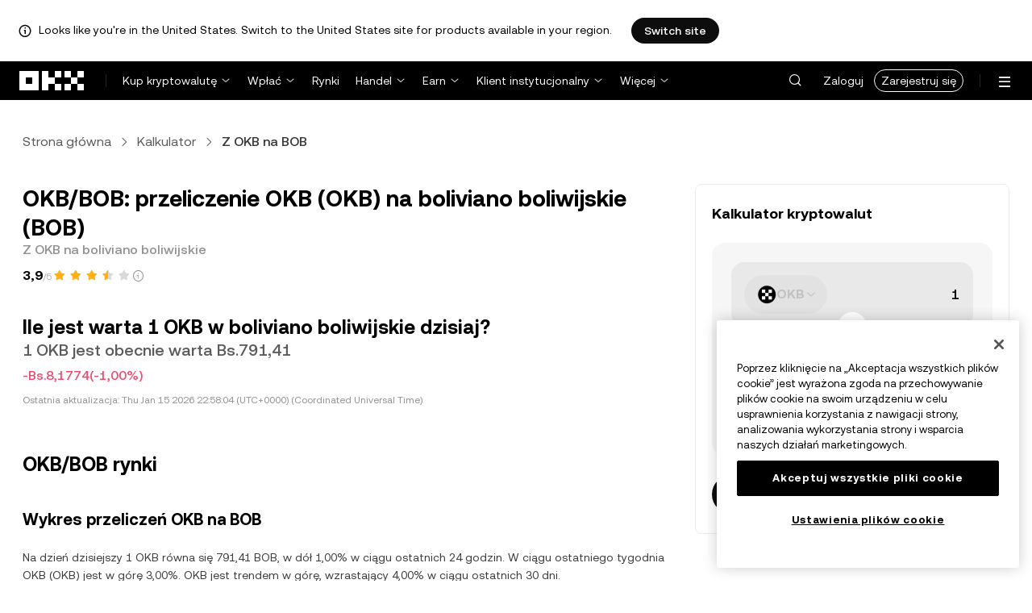

--- FILE ---
content_type: text/html; charset=utf-8
request_url: https://www.okx.com/pl/convert/okb-to-bob
body_size: 28296
content:
<!DOCTYPE html><html lang="pl" dir="" class="  "><head><meta charSet="UTF-8"/><meta name="viewport" content="width=device-width, initial-scale=1.0, maximum-scale=1.0, minimum-scale=1.0, user-scalable=no"/><title>OKB na BOB | Przelicz OKB na boliviano boliwijskie | OKX Polska</title><meta http-equiv="X-UA-Compatible" content="IE=edge,chrome=1"/><meta name="description" content="OKX Polska - Przelicz OKB na boliviano boliwijskie natychmiast za pomocą konwertera OKX OKB na BOB. Zobacz wartość w czasie rzeczywistym. Brak opłat i aktualne dane rynkowe!"/><meta name="Author" content="OKX"/><meta name="Copyright" content="okx.com"/><meta name="google-site-verification" content="SVJL-WGbe8_1J05O3I8V4ehAs8L89UDA-bcAyAJ2SLw"/><meta property="og:type" content="website"/><meta property="og:title" content="OKB na BOB | Przelicz OKB na boliviano boliwijskie"/><meta property="og:url" content="https://www.okx.com/pl/convert/okb-to-bob"/><meta property="og:site_name" content="OKX Polska"/><meta property="og:image" content="https://www.okx.com/cdn/assets/imgs/244/84D446EF6A65AF94.jpeg"/><meta property="og:description" content="OKX Polska - Przelicz OKB na boliviano boliwijskie natychmiast za pomocą konwertera OKX OKB na BOB. Zobacz wartość w czasie rzeczywistym. Brak opłat i aktualne dane rynkowe!"/><meta name="twitter:card" content="summary_large_image"/><meta name="twitter:site" content="OKX Polska"/><meta name="twitter:title" content="OKB na BOB | Przelicz OKB na boliviano boliwijskie"/><meta name="twitter:description" content="OKX Polska - Przelicz OKB na boliviano boliwijskie natychmiast za pomocą konwertera OKX OKB na BOB. Zobacz wartość w czasie rzeczywistym. Brak opłat i aktualne dane rynkowe!"/><meta name="twitter:image" content="https://www.okx.com/cdn/assets/imgs/244/84D446EF6A65AF94.jpeg"/><meta name="full-screen" content="yes"/><meta name="browsermode" content="application"/><meta name="x5-orientation" content="portrait"/><meta name="x5-fullscreen" content="true"/><meta name="x5-page-mode" content="app"/><meta name="apple-mobile-web-app-capable" content="yes"/><meta name="theme-color" content="#121212"/><meta name="yandex-verification" content="aaa987727259a356"/><meta name="naver-site-verification" content="3275b79a3c81ac994632e15ac643c47a64bf1b43"/><link rel="preconnect" href="https://www.okx.com" crossorigin=""/><link rel="dns-prefetch" href="https://www.okx.com"/><link rel="shortcut icon" href="https://www.okx.com/cdn/assets/imgs/226/EB771F0EE8994DD5.png"/><link rel="apple-touch-icon" href="https://www.okx.com/cdn/assets/imgs/253/59830BB78B18A776.png" type="image/png"/><link rel="canonical" href="https://www.okx.com/pl/convert/okb-to-bob"/><link rel="alternate" href="https://www.okx.com/zh-hans/convert/okb-to-bob" hreflang="zh-Hans"/><link rel="alternate" href="https://www.okx.com/pt/convert/okb-to-bob" hreflang="pt"/><link rel="alternate" href="https://www.okx.com/zh-hant/convert/okb-to-bob" hreflang="zh-Hant"/><link rel="alternate" href="https://www.okx.com/fr/convert/okb-to-bob" hreflang="fr"/><link rel="alternate" href="https://www.okx.com/id/convert/okb-to-bob" hreflang="id"/><link rel="alternate" href="https://www.okx.com/ru/convert/okb-to-bob" hreflang="ru"/><link rel="alternate" href="https://www.okx.com/vi/convert/okb-to-bob" hreflang="vi"/><link rel="alternate" href="https://www.okx.com/es-la/convert/okb-to-bob" hreflang="es"/><link rel="alternate" href="https://www.okx.com/ua/convert/okb-to-bob" hreflang="uk"/><link rel="alternate" href="https://www.okx.com/convert/okb-to-bob" hreflang="en"/><link rel="alternate" href="https://www.okx.com/ar/convert/okb-to-bob" hreflang="ar"/><link rel="alternate" href="https://www.okx.com/en-eu/convert/okb-to-bob" hreflang="en-de"/><link rel="alternate" href="https://www.okx.com/en-eu/convert/okb-to-bob" hreflang="en-fr"/><link rel="alternate" href="https://www.okx.com/en-eu/convert/okb-to-bob" hreflang="en-nl"/><link rel="alternate" href="https://www.okx.com/en-eu/convert/okb-to-bob" hreflang="en-it"/><link rel="alternate" href="https://www.okx.com/en-eu/convert/okb-to-bob" hreflang="en-es"/><link rel="alternate" href="https://www.okx.com/en-eu/convert/okb-to-bob" hreflang="en-dk"/><link rel="alternate" href="https://www.okx.com/en-eu/convert/okb-to-bob" hreflang="en-fi"/><link rel="alternate" href="https://www.okx.com/en-eu/convert/okb-to-bob" hreflang="en-sv"/><link rel="alternate" href="https://www.okx.com/en-eu/convert/okb-to-bob" hreflang="en-pl"/><link rel="alternate" href="https://www.okx.com/en-eu/convert/okb-to-bob" hreflang="en-ro"/><link rel="alternate" href="https://www.okx.com/fr-fr/convert/okb-to-bob" hreflang="fr-fr"/><link rel="alternate" href="https://www.okx.com/fi/convert/okb-to-bob" hreflang="fi"/><link rel="alternate" href="https://www.okx.com/sv/convert/okb-to-bob" hreflang="sv"/><link rel="alternate" href="https://www.okx.com/zh-hans-eu/convert/okb-to-bob" hreflang="zh-Hans-de"/><link rel="alternate" href="https://www.okx.com/zh-hans-eu/convert/okb-to-bob" hreflang="zh-Hans-fr"/><link rel="alternate" href="https://www.okx.com/zh-hans-eu/convert/okb-to-bob" hreflang="zh-Hans-nl"/><link rel="alternate" href="https://www.okx.com/zh-hans-eu/convert/okb-to-bob" hreflang="zh-Hans-it"/><link rel="alternate" href="https://www.okx.com/zh-hans-eu/convert/okb-to-bob" hreflang="zh-Hans-es"/><link rel="alternate" href="https://www.okx.com/ru-eu/convert/okb-to-bob" hreflang="ru-de"/><link rel="alternate" href="https://www.okx.com/ru-eu/convert/okb-to-bob" hreflang="ru-ua"/><link rel="alternate" href="https://www.okx.com/ru-eu/convert/okb-to-bob" hreflang="ru-de"/><link rel="alternate" href="https://www.okx.com/ru-eu/convert/okb-to-bob" hreflang="ru-cy"/><link rel="alternate" href="https://www.okx.com/ru-eu/convert/okb-to-bob" hreflang="ru-lv"/><link rel="alternate" href="https://www.okx.com/ua-eu/convert/okb-to-bob" hreflang="uk-pl"/><link rel="alternate" href="https://www.okx.com/ua-eu/convert/okb-to-bob" hreflang="uk-de"/><link rel="alternate" href="https://www.okx.com/ua-eu/convert/okb-to-bob" hreflang="uk-cz"/><link rel="alternate" href="https://www.okx.com/ua-eu/convert/okb-to-bob" hreflang="uk-it"/><link rel="alternate" href="https://www.okx.com/ua-eu/convert/okb-to-bob" hreflang="uk-es"/><link rel="alternate" href="https://www.okx.com/pl/convert/okb-to-bob" hreflang="pl"/><link rel="alternate" href="https://www.okx.com/nl/convert/okb-to-bob" hreflang="nl"/><link rel="alternate" href="https://www.okx.com/de/convert/okb-to-bob" hreflang="de"/><link rel="alternate" href="https://www.okx.com/es-es/convert/okb-to-bob" hreflang="es-es"/><link rel="alternate" href="https://www.okx.com/it/convert/okb-to-bob" hreflang="it"/><link rel="alternate" href="https://www.okx.com/pt-pt/convert/okb-to-bob" hreflang="pt-pt"/><link rel="alternate" href="https://www.okx.com/ro/convert/okb-to-bob" hreflang="ro"/><link rel="alternate" href="https://www.okx.com/cs/convert/okb-to-bob" hreflang="cs"/><link rel="alternate" href="https://www.okx.com/zh-hans-ae/convert/okb-to-bob" hreflang="zh-Hans-ae"/><link rel="alternate" href="https://www.okx.com/en-ae/convert/okb-to-bob" hreflang="en-ae"/><link rel="alternate" href="https://www.okx.com/ru-ae/convert/okb-to-bob" hreflang="ru-ae"/><link rel="alternate" href="https://www.okx.com/fr-ae/convert/okb-to-bob" hreflang="fr-ae"/><link rel="alternate" href="https://www.okx.com/ar-ae/convert/okb-to-bob" hreflang="ar-ae"/><link rel="alternate" href="https://www.okx.com/pt-br/convert/okb-to-bob" hreflang="pt-br"/><link rel="alternate" href="https://www.okx.com/en-br/convert/okb-to-bob" hreflang="en-br"/><link rel="alternate" href="https://www.okx.com/en-au/convert/okb-to-bob" hreflang="en-au"/><link rel="alternate" href="https://www.okx.com/zh-hans-au/convert/okb-to-bob" hreflang="zh-Hans-au"/><link rel="alternate" href="https://www.okx.com/zh-hans-sg/convert/okb-to-bob" hreflang="zh-Hans-sg"/><link rel="alternate" href="https://www.okx.com/en-sg/convert/okb-to-bob" hreflang="en-sg"/><link rel="alternate" href="https://www.okx.com/en-us/convert/okb-to-bob" hreflang="en-us"/><link rel="alternate" href="https://www.okx.com/nb/convert/okb-to-bob" hreflang="nb"/><link rel="alternate" href="https://www.okx.com/en-gb/convert/okb-to-bob" hreflang="en-gb"/><link rel="alternate" href="https://tr.okx.com/convert/okb-to-bob" hreflang="tr"/><link rel="alternate" href="https://tr.okx.com/en/convert/okb-to-bob" hreflang="en-tr"/><link rel="alternate" href="https://www.okx.com/convert/okb-to-bob" hreflang="x-default"/><link rel="preload" type="font/woff2" as="font" crossorigin="" href="https://www.okx.com/cdn/assets/okfe/libs/fonts/OKX_Sans/Regular.woff2"/><link rel="preload" type="font/woff2" as="font" crossorigin="" href="https://www.okx.com/cdn/assets/okfe/libs/fonts/OKX_Sans/Medium.woff2"/><link rel="preload" type="font/woff2" as="font" crossorigin="" href="https://www.okx.com/cdn/assets/okfe/libs/fonts/OKX_Sans/Bold.woff2"/><link rel="stylesheet" type="text/css" href="https://www.okx.com/cdn/assets/okfe/okx-nav/okxGlobal/index.4b1c0af4.css"/><link rel="stylesheet" type="text/css" href="https://www.okx.com/cdn/assets/okfe/okx-nav/global/index.6f5a54bd.css"/><style>
        *{ margin: 0; padding: 0}
        </style><link rel="stylesheet" type="text/css" href="https://www.okx.com/cdn/assets/okfe/okx-nav/header/index.995f748c.css"/><link rel="stylesheet" type="text/css" href="https://www.okx.com/cdn/assets/okfe/okx-nav/footer/index.2712fc4e.css"/><link rel="stylesheet" type="text/css" href="https://www.okx.com/cdn/assets/okfe/growth/6722/index.c1f9d8c9.css"/><link rel="stylesheet" type="text/css" href="https://www.okx.com/cdn/assets/okfe/growth/7478/index.22d9af07.css"/><link rel="stylesheet" type="text/css" href="https://www.okx.com/cdn/assets/okfe/growth/1195/index.b499b6ad.css"/><link rel="stylesheet" type="text/css" href="https://www.okx.com/cdn/assets/okfe/growth/4306/index.8e2733bc.css"/><link rel="stylesheet" type="text/css" href="https://www.okx.com/cdn/assets/okfe/growth/convertDetail/index.e6eb0ff5.css"/></head><body id="body" class="theme-light pnl-classic brand-exchange" broker-style="" data-responsive="true" data-nav="true"><header id="headerContainer" class="header header-container" data-chain="false"><div id="site-banner-root" class="nav-banner-container"><div class="okx-sticky-container okx-sticky-top site-banner-container" style="position:static;top:0px;background-color:#ffffff;color:#000" id="okx-sticky_-3"><p class="site-banner-text"><i class="icon okx-header-footer-information site-banner-icon"></i><span class="site-banner-tip">Looks like you&#x27;re in the United States. Switch to the United States site for products available in your region.</span></p><button type="button" class="site-banner-link">Switch site</button></div></div><div class="header-wrap  header-with-banner"><button type="button" class="skip-to-content">Przejdź do głównej treści</button><div class="header-main" data-from="1"><div class="logo-container mode-container" id="logoCon" data-chain="false"><div class="mode-logo"><a class="logo-wrap " href="/pl" aria-label="Logo OKX, przejdź do strony głównej"><img width="82" height="36" class="logo-img   
        " src="[data-uri]" alt="OKX – wiodąca giełda kryptowalut" title="OKX Polska"/></a></div></div><div class="head-spl-lin"></div><nav id="navContainer" class="nav-container" data-from="1" aria-label="Menu główne"><div class="nav-scroll-box"><div class="nav-l-sec other-language-left-section"><div class="nav-l-con"><div class="nav-item is-left nav-buy"><button type="button" class="tab nav-text mu-txt icon okx-header-footer-arrow-chevrons-down" id="title-nav-buy" aria-expanded="false">Kup kryptowalutę</button><div class="u-in-ext dp-c-l-ag  " style="z-index:20000"><div aria-labelledby="title-nav-buy" class="extend-box "><a href="/pl/buy-crypto#sourceQuote=eur&amp;sourceBase=btc" class="box-item icon okx-header-footer-buy-with-card"><div class="item-box"><div id="" class="item-title">Kupuj i sprzedawaj</div><div class="desc">SEPA, Visa, Mastercard i inne</div></div></a><a href="/pl/p2p/express" class="box-item icon okx-header-footer-p2p-trading"><div class="item-box"><div id="" class="item-title">Handel P2P</div><div class="desc">Kupuj/sprzedawaj z zerowymi opłatami handlowymi poprzez ponad 100 metod płatności</div></div></a><a href="/pl/convert" class="box-item icon okx-header-footer-calculator"><div class="item-box"><div id="" class="item-title">Kalkulator kryptowalut</div><div class="desc">Sprawdź kursy wymiany i wartości krypto w czasie rzeczywistym</div></div></a></div></div></div><div class="nav-item is-left nav-deposit"><button type="button" class="tab nav-text mu-txt icon okx-header-footer-arrow-chevrons-down" id="title-nav-desposit" aria-expanded="false">Wpłać</button><div class="u-in-ext dp-c-l-ag  " style="z-index:20000"><div aria-labelledby="title-nav-desposit" class="extend-box "><a href="/pl/balance/fiat/deposit" class="box-item icon okx-header-footer-cash-fiat"><div class="item-box"><div id="" class="item-title">Wpłać gotówkę</div><div class="desc">Dodaj środki do salda swojego konta za pomocą przelewu bankowego, aby rozpocząć handel</div></div></a><a href="/pl/balance/recharge" class="box-item icon okx-header-footer-withdraw"><div class="item-box"><div id="" class="item-title">Wpłać krypto</div><div class="desc">Przelej krypto z portfela on-chain lub giełdy</div></div></a></div></div></div><a class="nav-link nav-item is-left nav-market" href="/pl/markets/prices">Rynki</a><div class="nav-item is-left nav-trade"><button type="button" id="title-nav-trade" class="tab nav-text mu-txt icon okx-header-footer-arrow-chevrons-down" aria-expanded="false">Handel</button><div class="u-in-ext dp-c-l-ag drop-panel" style="z-index:20000"><div class="drop-extend-box extend-box extend-panel-box"><div class="drop-panel-box  drop-panel-box-menu trade-drop-panel-box-menu"><ul class="drop-panel-list" aria-labelledby="trading-group-1"><p id="trading-group-1" class="drop-panel-title">Instrumenty handlowe</p><li class="trade-drop-item-con dropdown-panel-li"><a href="/pl/trade-convert#from-page=navigation&amp;from-action=web_header" class="box-item panel-box-item drop-panel-box-item item-convert icon okx-header-footer-convert"><div class="item-box item-panel-drop trade-item-panel-drop "><div class="item-title trade-item-panel-drop-title">Wymiana</div><div class="desc">Szybka wymiana walut, bez opłat handlowych, bez poślizgu</div></div></a></li><li class="dropdown-panel-li"><a href="/pl/trade-spot" class="box-item panel-box-item drop-panel-box-item icon okx-header-footer-spot"><div class="item-box item-panel-drop trade-item-panel-drop "><div class="item-title trade-item-panel-drop-title">Spot</div><div class="desc">Kupuj i sprzedawaj kryptowaluty z łatwością</div></div></a><i tabindex="0" role="button" aria-expanded="false" aria-label="Otwórz podmenu Spot" class="panel-drop-item-icon trade-panel-drop-item-icon icon okx-header-footer-arrow-chevrons-right"></i></li><li class="dropdown-panel-li"><a href="/pl/trade-swap" class="box-item panel-box-item drop-panel-box-item icon okx-header-footer-futures"><div class="item-box item-panel-drop trade-item-panel-drop "><div class="item-title trade-item-panel-drop-title">Kontrakty terminowe</div><div class="desc">Handluj zamianami wieczystymi i kontraktami terminowymi z dźwignią finansową</div></div></a><i tabindex="0" role="button" aria-expanded="false" aria-label="Otwórz podmenu Kontrakty terminowe" class="panel-drop-item-icon trade-panel-drop-item-icon icon okx-header-footer-arrow-chevrons-right"></i></li><li class="trade-drop-item-con dropdown-panel-li"><a href="/pl/trade-option-chain" class="box-item panel-box-item drop-panel-box-item icon okx-header-footer-ecosystem"><div class="item-box item-panel-drop trade-item-panel-drop "><div class="item-title trade-item-panel-drop-title">Opcje</div><div class="desc">Wykorzystaj zmienność rynku za pomocą opcji</div></div></a><i tabindex="0" role="button" aria-expanded="false" aria-label="Otwórz podmenu " class="panel-drop-item-icon trade-panel-drop-item-icon icon okx-header-footer-arrow-chevrons-right"></i><div id="third-menu-10312" class="drop-panel-box drop-panel-box-list trade-drop-box-list explorer-drop-panel-third-list" style="display:none;left:0px;top:48px;bottom:unset;right:unset;position:fixed"><a href="/pl/option-market" class="box-item panel-box-item drop-panel-box-item icon okx-header-footer-options"><div class="item-box item-panel-drop trade-item-panel-drop "><div class="item-title trade-item-panel-drop-title">Opcje proste</div><div class="desc">Rozpocznij handel opcjami przyjazny dla początkujących</div></div></a><a href="/pl/trade-option-chain/btc-usd" class="box-item panel-box-item drop-panel-box-item icon okx-header-footer-t-chart"><div class="item-box item-panel-drop trade-item-panel-drop "><div class="item-title trade-item-panel-drop-title">Opcje zaawansowane</div><div class="desc">Dostosuj swoje strategie handlowe w sieci opcji</div></div></a></div></li><li class="dropdown-panel-li"><a href="/pl/pre-market" class="box-item panel-box-item drop-panel-box-item icon okx-header-footer-premarket"><div class="item-box item-panel-drop trade-item-panel-drop "><div class="item-title trade-item-panel-drop-title">Pre-market Perpetuals</div><div class="desc">Handluj popularnymi nowymi kryptowalutami przed ich oficjalnym wprowadzeniem do obrotu</div></div></a><i tabindex="0" role="button" aria-expanded="false" aria-label="Otwórz podmenu Pre-market Perpetuals" class="panel-drop-item-icon trade-panel-drop-item-icon icon okx-header-footer-arrow-chevrons-right"></i></li></ul><ul class="drop-panel-list" aria-labelledby="trading-group-2"><p id="trading-group-2" class="drop-panel-title">Potężne narzędzia</p><li class="trade-drop-item-con dropdown-panel-li"><a href="/pl/trading-bot" class="box-item panel-box-item drop-panel-box-item icon okx-header-footer-trading-bot"><div class="item-box item-panel-drop trade-item-panel-drop "><div class="item-title trade-item-panel-drop-title">Boty handlowe</div><div class="desc">Wiele strategii ułatwiających handel</div></div></a></li><li class="trade-drop-item-con dropdown-panel-li"><a href="/pl/liquid-marketplace/nitro" class="box-item panel-box-item drop-panel-box-item icon okx-header-footer-nitro-spreads"><div class="item-box item-panel-drop trade-item-panel-drop "><div class="item-title trade-item-panel-drop-title">Nitro Spreads</div><div class="desc">Wysoka płynność dla spreadów kontraktów futures</div></div></a></li><li class="trade-drop-item-con dropdown-panel-li"><a href="/pl/liquid-marketplace/rfq-builder" class="box-item panel-box-item drop-panel-box-item icon okx-header-footer-rfq"><div class="item-box item-panel-drop trade-item-panel-drop "><div class="item-title trade-item-panel-drop-title">Zapytanie ofertowe</div><div class="desc">Niestandardowe strategie wielostopniowe i transakcje blokowe</div></div></a></li></ul></div></div></div></div><div class="nav-item is-left nav-earn"><button type="button" class="tab nav-text mu-txt icon okx-header-footer-arrow-chevrons-down" id="title-nav-earn" aria-expanded="false">Earn</button><div class="u-in-ext dp-c-l-ag  " style="z-index:20000"><div aria-labelledby="title-nav-earn" class="extend-box "><a href="/pl/earn#from=home" class="box-item icon okx-header-footer-earn"><div class="item-box"><div id="group-item-title-earn-list" class="item-title">Earn</div><div class="desc">Nie HODLuj. Zarabiaj</div></div></a><div class="drop-menu-desc-list earn-desc-list"><div role="group" aria-labelledby="group-item-title-earn-list" class="drop-menu-list-item earn-list-item"><a class="drop-menu-item earn-item" href="/pl/earn/simple-earn">Proste zarabianie</a><a class="drop-menu-item earn-item" href="/pl/earn/onchain-earn">On-chain Earn</a><a class="drop-menu-item earn-item" href="/pl/earn/flash-earn">Flash Earn</a></div><div role="group" aria-labelledby="group-item-title-earn-list" class="drop-menu-list-item earn-list-item"><a class="drop-menu-item earn-item" href="/pl/earn/dual">Podwójna inwestycja</a><a class="drop-menu-item earn-item" href="/pl/earn/yield-plus">BTC Yield+</a></div></div><a href="/pl/loan" class="box-item icon okx-header-footer-dex-loan"><div class="item-box"><div id="" class="item-title">Pożyczka</div><div class="desc">Pożyczaj, aby zarabiać, pożyczaj, aby wydawać</div></div></a><a href="/pl/jumpstart#from=home" class="box-item icon okx-header-footer-jumpstart"><div class="item-box"><div id="" class="item-title">Jumpstart</div><div class="desc">Sprawdź nowe globalne projekty wysokiej jakości</div></div></a></div></div></div><div class="nav-item is-left nav-institutions"><button type="button" class="tab nav-text mu-txt icon okx-header-footer-arrow-chevrons-down" id="title-nav-institutions" aria-expanded="false">Klient instytucjonalny</button><div class="u-in-ext dp-c-l-ag  " style="z-index:20000"><div aria-labelledby="title-nav-institutions" class="extend-box "><a href="/pl/institutions" class="box-item icon okx-header-footer-institutions-home"><div class="item-box"><div id="" class="item-title">Rozwiązania dla klienta instytucjonalnego</div><div class="desc">Najpotężniejszy na świecie pakiet rozwiązań do handlu kryptowalutami</div></div></a><a href="/pl/rubix" class="box-item icon okx-header-footer-okx-rubix"><div class="item-box"><div id="" class="item-title">OKX Rubix</div><div class="desc">Aktywa cyfrowe jako usługa dla instytucji podlegających regulacjom</div></div></a><a href="/pl/liquid-marketplace" class="box-item icon okx-header-footer-flash-otc"><div class="item-box"><div id="" class="item-title">Płynny rynek</div><div class="desc">Sieć płynności OTC dla handlowców profesjonalnych i instytucjonalnych</div></div></a><a href="/pl/okx-api" class="box-item icon okx-header-footer-api-1"><div class="item-box"><div id="" class="item-title">API</div><div class="desc">Płynne połączenie API o bardzo niskim opóźnieniu</div></div></a><a href="/pl/broker/home" class="box-item icon okx-header-footer-user"><div class="item-box"><div id="" class="item-title">Program dla pośredników</div><div class="desc">Uzyskaj dostęp do światowej klasy głębokości rynku dzięki wysokim prowizjom</div></div></a><a href="/pl/managed-sub-account" class="box-item icon okx-header-footer-managed-trading-sub-accounts"><div class="item-box"><div id="" class="item-title">Zarządzane handlowe konta podrzędne</div><div class="desc">Zarządzaj kontami podrzędnymi, handluj łatwo i bezpiecznie, uzyskując większe zyski</div></div></a><a href="/pl/historical-data" class="box-item icon okx-header-footer-historical-market-data"><div class="item-box"><div id="" class="item-title">Historyczne dane rynkowe</div><div class="desc">Wykresy świecowe, transakcje zagregowane, dane z księgi zleceń i nie tylko</div></div></a><a href="/pl/landingpage/institutionalinsights" class="box-item icon okx-header-footer-tips"><div class="item-box"><div id="" class="item-title">Informacje instytucjonalne</div><div class="desc">Nasze najnowsze badania dotyczące handlu instytucjonalnego, wiadomości i nie tylko</div></div></a></div></div></div><div class="nav-item is-left nav-academy"><button type="button" class="tab nav-text mu-txt icon okx-header-footer-arrow-chevrons-down" aria-expanded="false">Akademia</button><div class="u-in-ext dp-c-l-ag  " style="z-index:20000"><div class="extend-box "><a href="/pl/learn" class="box-item icon okx-header-footer-learn"><div class="item-box"><div id="" class="item-title">Poznaj kryptowaluty</div><div class="desc">Zbuduj solidne podstawy wiedzy o kryptowalutach dzięki prostym przewodnikom i samouczkom</div></div></a><a href="/pl/how-to-buy" class="box-item icon okx-header-footer-wallet"><div class="item-box"><div id="" class="item-title">Jak kupić krypto</div><div class="desc">Postępuj zgodnie z instrukcjami krok po kroku, aby kupić krypto</div></div></a><a href="/pl/help/section/faq-getting-started" class="box-item icon okx-header-footer-getting-started"><div class="item-box"><div id="" class="item-title">Wprowadzenie</div><div class="desc">Znajdź odpowiedzi na typowe pytania dotyczące Twojej przygody z krypto</div></div></a><a href="/pl/price" class="box-item icon okx-header-footer-analysis"><div class="item-box"><div id="" class="item-title">Ceny kryptowalut</div><div class="desc">Śledź ceny krypto i ruchy rynkowe w czasie rzeczywistym</div></div></a><a href="/pl/learn/category/trends" class="box-item icon okx-header-footer-trendy-news"><div class="item-box"><div id="" class="item-title">Wiadomości krypto</div><div class="desc">Bądź na bieżąco z najnowszymi wiadomościami i trendami ze świata krypto</div></div></a><a href="/pl/learn/category/blog" class="box-item icon okx-header-footer-feed"><div class="item-box"><div id="" class="item-title">Blog</div><div class="desc">Przeczytaj szczegółowe informacje i historie naszego zespołu</div></div></a></div></div></div><div class="nav-item is-left nav-more"><button type="button" class="tab nav-text mu-txt icon okx-header-footer-arrow-chevrons-down" aria-expanded="false">Więcej</button><div class="drop-sm-down u-in-ext dp-c-l-ag " style="z-index:20000"><div class="info-extend-box"><div class="extend-box extend-small-box"><div class="box-title">Produkty</div><a href="/pl/xbtc" class="box-item icon okx-header-footer-xbtc" aria-label="xBTC">xBTC</a><a href="/pl/wallet-security" class="box-item icon okx-header-footer-security-of-funds" aria-label="Bezpieczeństwo środków">Bezpieczeństwo środków</a><a href="/pl/status" class="box-item icon okx-header-footer-status" aria-label="Status">Status</a><a href="/pl/proof-of-reserves" class="box-item icon okx-header-footer-proof-of-reservation" aria-label="Proof of Reserves">Proof of Reserves</a><a href="/pl/protect" class="box-item item-protect icon okx-header-footer-user-protection" aria-label="Ochrona OKX">Ochrona OKX</a><a href="https://web3.okx.com/" target="_blank" class="box-item item-web3 icon okx-header-footer-web3-defi" aria-label="Web3">Web3</a></div><div class="extend-box extend-small-box"><div class="box-title">Inne</div><a href="/pl/campaign-center" class="box-item item-campaign icon okx-header-footer-fireworks" aria-label="Centrum kampanii">Centrum kampanii</a><a href="/pl/rewards" class="box-item item-rewards icon okx-header-footer-rewards" aria-label="Moje nagrody">Moje nagrody</a><a href="/pl/referral" class="box-item icon okx-header-footer-referral-updated" aria-label="Polecenia">Polecenia</a><a href="/pl/vip" class="box-item icon okx-header-footer-vip" aria-label="Program VIP">Program VIP</a><a href="/pl/affiliates" class="box-item icon okx-header-footer-node" aria-label="Program Partnerski">Program Partnerski</a><a href="/pl/x-drops?pagesource=header" class="box-item icon okx-header-footer-X-Drops" aria-label="X Drops Club">X Drops Club</a><a href="/pl/ventures" class="box-item icon okx-header-footer-blockdream-ventures-1" aria-label="OKX Ventures">OKX Ventures</a><a href="/pl/landingpage/tradingview" class="box-item icon okx-header-footer-trading-view" aria-label="Handel na TradingView">Handel na TradingView</a><a href="/pl/token-listing-apply" class="box-item icon okx-header-footer-listing-application" aria-label="Wniosek o wystawienie oferty">Wniosek o wystawienie oferty</a><a href="/pl/fees" class="box-item icon okx-header-footer-fees" aria-label="Opłaty">Opłaty</a></div></div></div></div></div></div><div class="nav-null"></div><div class="header-search-box" id="headerSearchBox"></div><div class="user-no-login"><a class="passport-btn user-login-btn monitor-login" href="https://my.okx.com/pl/account/login">Zaloguj</a><a class="passport-btn user-register-btn monitor-register" href="https://my.okx.com/pl/account/register?action=header_register_btn">Zarejestruj się</a></div><div class="header-line"></div><div class="nav-r-sec"><div class="nav-r-con"><div class="nav-download other-wrap "><button type="button" aria-label="Pobierz naszą aplikację. Menu zawiera kod QR i inne opcje pobierania." class="download-app icon okx-header-footer-download"></button><div class="drop-down-list drop-c-right-align drop-animation download-drop-menu " style="z-index:20000"></div></div><div class="nav-notice other-wrap "><button type="button" aria-label="Powiadomienia i ogłoszenia" class="notice-icon icon okx-header-footer-notice"></button></div><div class="nav-item nav-custom other-wrap"><button type="button" aria-label="Uzyskaj pomoc lub śledź nasze profile społecznościowe" class="custom-logo icon okx-header-footer-question"></button><button type="button" class="nav-text mu-txt user-support-text icon okx-header-footer-arrow-chevrons-down">Wsparcie</button><div class="drop-down-list drop-c-right-align " style="z-index:20000"><a class="extend-link" href="/pl/help">Centrum wsparcia</a><a id="myRequest" class="extend-link request-link" href="/pl/support-center/history">Moje zgłoszenia</a><a class="extend-link" href="/pl/community">Połącz z OKX</a></div></div><div class="nav-item nav-language other-wrap"><button aria-haspopup="true" aria-expanded="false" type="button" aria-label="Zmiana języka lub waluty" class="now-language icon okx-header-footer-language"></button></div></div></div><nav class="action-container"><button type="button" class="header-menu-btn icon okx-header-footer-hamburger" id="headerMenuBtn" aria-label="Otwórz menu z dodatkowymi opcjami" aria-controls="navColumnContainer" aria-expanded="false"></button></nav></div></nav></div></div><script data-id="__header_data_for_ssr__" type="application/json" id="headerState">{"headerContext":{"logoImgUrl":"https://www.okx.com/cdn/assets/imgs/221/187957948BD02D97.png","templateConfig":null,"marketBanner":{"target":"/en-us","market":"us","locale":"en_US","title":"Looks like you’re in the United States","banner":"Looks like you're in the United States. Switch to the United States site for products available in your region.","popup":"Switch to the United States site for products available in your region.","btnText":"Switch site"},"isSSRSuccess":true}}</script></header><div class="home-container"><div id="root" role="main"><div class="index_container__fhwNA"><div class="index_wrapper__AjpsG"><div id="breadcrumbs"><div class="growth growth-breadcrumbs-var growth-breadcrumbs growth-breadcrumbs-secondary growth-breadcrumbs-md index_breadcrumbs__r9PJ8" role="navigation"><div class="growth-breadcrumbs-crumb"><div class="growth growth-hyperlink-var growth-hyperlink growth-hyperlink-secondary growth-hyperlink-md growth-hyperlink-medium growth-breadcrumbs-crumb-link" data-testid="okd-hyperlink"><a href="/pl" rel="noopener" target="_self" class="growth-powerLink-a11y growth-hyperlink-text">Strona główna</a></div><i class="icon iconfont okds-arrow-chevron-right-centered-md crumb-icon" role="img" aria-hidden="true"></i></div><div class="growth-breadcrumbs-crumb"><div class="growth growth-hyperlink-var growth-hyperlink growth-hyperlink-secondary growth-hyperlink-md growth-hyperlink-medium growth-breadcrumbs-crumb-link" data-testid="okd-hyperlink"><a href="/pl/convert" rel="noopener" target="_self" class="growth-powerLink-a11y growth-hyperlink-text">Kalkulator</a></div><i class="icon iconfont okds-arrow-chevron-right-centered-md crumb-icon" role="img" aria-hidden="true"></i></div><div class="growth-breadcrumbs-crumb growth-breadcrumbs-crumb-active" aria-current="location">Z OKB na BOB</div></div></div><div class="index_container__Glal7"><div><div class="index_titleContainer__U6-km"><div class="index_titleContent__kf5HL"><h1 class="index_title__vwx+s">OKB/BOB: przeliczenie OKB (OKB) na boliviano boliwijskie (BOB)</h1><div class="index_subTitle__5+d6N">Z OKB na boliviano boliwijskie</div></div><div class="index_fallbackReviewRating__uI3a3"></div><div id="title-part-price" class="index_priceContainer__dCYhk"><h2 class="index_price__su8LS">Ile jest warta 1 OKB w boliviano boliwijskie dzisiaj?</h2><div class="index_worth__4YrXy">1 OKB jest obecnie warta Bs.791,41</div><div class="index_changeContainer__go+ks index_negative__WxvUe"><div>-Bs.8,1774</div>(-1,00%)</div></div><div class="index_lastUpdate__YXEbI">Ostatnia aktualizacja:<!-- --> --</div></div><div class="index_container__dxVYn"><div id="chart-description"><h2 class="index_title__GhKxR">OKB/BOB rynki</h2><h3 class="index_subTitle__KNQpW">Wykres przeliczeń OKB na BOB</h3><div class="index_description__0dinV">Na dzień dzisiejszy 1 OKB równa się 791,41 BOB, w dół 1,00% w ciągu ostatnich 24 godzin. W ciągu ostatniego tygodnia OKB (OKB) jest w górę 3,00%. OKB jest trendem w górę, wzrastający 4,00% w ciągu ostatnich 30 dni.</div></div><div class="index_fallbackChart__FV-nC"><div class="growth growth-loader-var growth-loader" role="region" aria-live="polite"><div class="growth-loader-spin growth-loader-spin-md growth-loader-spin-primary"></div><span class="growth-a11y-text"></span></div></div></div><div id="price_statistics"><h3 class="index_title__YsumN">Statystyki cen z OKB (OKB) na boliviano boliwijskie (BOB)</h3><div class="index_priceProgressContainer__BKnEv"><div class="index_progressTitleContainer__-XmyS"><div class="index_tooltipBox__v4wJa">Niskie z 24 godz.<div class="index_tooltipContent__Mhvl7">Najniższa cena w ciągu 24 godz</div></div><span>Bs.785,38</span></div><div class="index_progressContainer__FmxMv"><div class="index_progressSlider__4-ReW" style="left:23.199999996305916%"></div><div class="index_sliderTooltip__ncUYn" style="left:23.199999996305916%">Cena w czasie rzeczywistym: Bs.791,41<div class="index_sliderArrow__V-wZ2"></div></div></div><div class="index_progressTitleContainer__-XmyS"><div class="index_tooltipBox__v4wJa">Wysokie z 24 godz.<div class="index_tooltipContent__Mhvl7">Najwyższa cena w ciągu 24 godz</div></div><span>Bs.811,36</span></div></div><div class="index_hint__cXYsc">*Poniższe dane przedstawiają informacje rynkowe dotyczące <!-- -->OKB<!-- -->.</div><div class="index_priceListContainer__kcgbQ"><div><div class="index_priceListTitle__qGfvJ"><div class="index_tooltipBox__v4wJa">Najwyższa w historii<div class="index_tooltipContent__Mhvl7">Dane są zbierane z wielu platform</div></div></div>Bs.1792,10</div><div><div class="index_priceListTitle__qGfvJ"><div class="index_tooltipBox__v4wJa">Najniższa w historii<div class="index_tooltipContent__Mhvl7">Dane są zbierane z wielu platform</div></div></div>Bs.3,9570</div><div><div class="index_priceListTitle__qGfvJ"><div class="index_tooltipBox__v4wJa">Kapitalizacja rynkowa<div class="index_tooltipContent__Mhvl7">Kapitalizacja rynkowa = Obecna cena x Podaż w obiegu</div></div></div>Bs.16 619 526 495</div><div><div class="index_priceListTitle__qGfvJ"><div class="index_tooltipBox__v4wJa">Podaż w obiegu<div class="index_tooltipContent__Mhvl7">Całkowita kwota aktywów na rynku w tej chwili (na podstawie danych z wielu platform)</div></div></div>21 000 000 OKB</div></div><div class="index_readMore__rb5-N">Czytaj więcej:<!-- --> <a href="/pl/price/okb-okb" rel="noopener" class="growth-powerLink-a11y growth-powerLink common_hrefLink__osg0A">OKB<!-- --> (<!-- -->OKB<!-- -->) cena</a></div><div class="index_descriptionText__d+Hn2">Aktualna cena <!-- -->OKB<!-- --> (<!-- -->OKB<!-- -->) w <!-- -->boliviano boliwijskie<!-- --> (<!-- -->BOB<!-- -->) wynosi <!-- -->Bs.791,41<!-- --> wraz z <!-- -->spadek<!-- --> z <!-- -->1,00%<!-- --> w ciągu ostatnich 24 godzin i <!-- -->wzrost<!-- --> z <!-- -->3,00%<!-- --> w ciągu ostatnich siedmiu dni.<br/><br/>Najwyższa historyczna cena <!-- -->OKB<!-- --> wynosiła <!-- -->Bs.1792,10<!-- -->. Obecnie w obiegu znajduje się <!-- -->21 000 000 OKB<!-- -->, przy maksymalnej podaży wynoszącej <!-- -->21 000 000 OKB<!-- -->, co daje w pełni rozwodnioną kapitalizację rynkową na poziomie około <!-- -->Bs.16 619 526 495<!-- -->.<br/><br/>Cena <!-- -->OKB<!-- --> w <!-- -->BOB<!-- --> jest aktualizowana w czasie rzeczywistym. Można również zobaczyć przeliczenia z <!-- -->boliviano boliwijskie<!-- --> na inne popularne kryptowaluty, co ułatwia szybką i wygodną wymianę <!-- -->OKB<!-- --> (<!-- -->OKB<!-- -->) i innych walut cyfrowych na <!-- -->boliviano boliwijskie<!-- --> (<!-- -->BOB<!-- -->).</div></div></div><div><div class="growth growth-loader-var growth-loader index_calculatorLoading__FqeAK" role="region" aria-live="polite"><div class="growth-loader-spin growth-loader-spin-md growth-loader-spin-primary"></div><span class="growth-a11y-text"></span></div></div></div><div id="banner-and-convert"><div class="index_content__RdH9T" id="start_trading_mid_banner"><picture class="growth growth-picture growth-picture-font"><source srcSet="https://www.okx.com/cdn/oksupport/common/rewards.cf83597fc9f3e9.png?x-oss-process=image/format,webp/ignore-error,1"/><img width="240" height="128" style="width:240px;height:128px" class="index_bannerImage__cZJ1-" src="https://www.okx.com/cdn/oksupport/common/rewards.cf83597fc9f3e9.png" alt="Zacznij handlować kryptowalutami na OKX i odblokuj większy potencjał zarobkowy"/></picture><div class="index_titleContainer__wp8cQ"><div class="index_title__ah0wT">Zacznij handlować kryptowalutami na OKX i odblokuj większy potencjał zarobkowy</div><a href="/pl/price/okb-okb" rel="noopener" class="growth-powerLink-a11y growth-powerLink"><span class="index_fallbackButton__P2hW7">Dowiedz się więcej o OKB</span></a></div></div><div class="index_container__w6akM" id="conversion_tables"><h2 class="index_conversionTitle__JiI5R">Tabele przeliczenia OKB/BOB</h2><div class="index_conversionSubtitle__tVC3z">W oparciu o obecny kurs, 1 OKB jest wycenia się na około 791,41 BOB. Oznacza to, że nabycie 5 OKB oznaczałoby koszt około 3957,03 BOB. Alternatywnie, jeśli posiadasz Bs.1 BOB, będzie to równowartość około 0,0012636 BOB, podczas gdy Bs.50 BOB przełoży się na około 0,063179 BOB. Liczby te wskazują kurs wymiany między BOB i OKB, dokładna kwota może się różnić w zależności od wahań rynkowych.<br/><br/>W ciągu ostatnich 7 dni kurs wymiany OKB ma kurs wzrost o 3,00%. W ciągu ostatnich 24 godzin kurs ten wahał się o 1,00%, z najwyższym kursem wymiany wynoszącym 1 OKB dla boliviano boliwijskie będąc 811,36 BOB, a najniższa wartość w ciągu ostatnich 24 godzin wynosiła 785,38 BOB.</div><div class="index_conversionWrapper__PpoV7"><div><h3 class="index_title__Dr5Gb">Przelicz OKB na boliviano boliwijskie</h3><table class="index_tableContainer__QRFh+"><thead><tr class="index_headerContainer__Bx555"><th class="index_center__w25rz"><picture class="growth growth-picture growth-picture-font"><source srcSet="https://www.okx.com/cdn/announce/20230419/16818755125565e5c0127-9cb7-4f32-864a-cdc63448a3b2.png?x-oss-process=image/format,webp/resize,w_48,h_48,type_6/ignore-error,1"/><img width="24" height="24" style="width:24px;height:24px" class="index_roundImage__JqwFd" src="https://www.okx.com/cdn/announce/20230419/16818755125565e5c0127-9cb7-4f32-864a-cdc63448a3b2.png?x-oss-process=image/resize,w_48,h_48,type_6/ignore-error,1" alt="OKB"/></picture><span class="index_tableTitle__mA9B3">OKB</span></th><th class="index_center__w25rz"><picture class="growth growth-picture growth-picture-font"><source srcSet="https://www.okx.com/cdn/assets/imgs/2111/22D164AB5848E38A.png?x-oss-process=image/format,webp/resize,w_48,h_48,type_6/ignore-error,1"/><img width="24" height="24" style="width:24px;height:24px" class="index_roundImage__JqwFd" src="https://www.okx.com/cdn/assets/imgs/2111/22D164AB5848E38A.png?x-oss-process=image/resize,w_48,h_48,type_6/ignore-error,1" alt="BOB"/></picture><span class="index_tableTitle__mA9B3">BOB</span></th></tr></thead><tbody><tr class="index_rowContainer__hLHoS"><td>1 OKB</td><td>791,41 BOB</td></tr><tr class="index_rowContainer__hLHoS"><td>5 OKB</td><td>3957,03 BOB</td></tr><tr class="index_rowContainer__hLHoS"><td>10 OKB</td><td>7914,06 BOB</td></tr><tr class="index_rowContainer__hLHoS"><td>20 OKB</td><td>15 828,12 BOB</td></tr><tr class="index_rowContainer__hLHoS"><td>50 OKB</td><td>39 570,30 BOB</td></tr><tr class="index_rowContainer__hLHoS"><td>100 OKB</td><td>79 140,60 BOB</td></tr><tr class="index_rowContainer__hLHoS"><td>1000 OKB</td><td>791 406,0 BOB</td></tr></tbody></table></div><div><h3 class="index_title__Dr5Gb">Przelicz boliviano boliwijskie na OKB</h3><table class="index_tableContainer__QRFh+"><thead><tr class="index_headerContainer__Bx555"><th class="index_center__w25rz"><picture class="growth growth-picture growth-picture-font"><source srcSet="https://www.okx.com/cdn/assets/imgs/2111/22D164AB5848E38A.png?x-oss-process=image/format,webp/resize,w_48,h_48,type_6/ignore-error,1"/><img width="24" height="24" style="width:24px;height:24px" class="index_roundImage__JqwFd" src="https://www.okx.com/cdn/assets/imgs/2111/22D164AB5848E38A.png?x-oss-process=image/resize,w_48,h_48,type_6/ignore-error,1" alt="BOB"/></picture><span class="index_tableTitle__mA9B3">BOB</span></th><th class="index_center__w25rz"><picture class="growth growth-picture growth-picture-font"><source srcSet="https://www.okx.com/cdn/announce/20230419/16818755125565e5c0127-9cb7-4f32-864a-cdc63448a3b2.png?x-oss-process=image/format,webp/resize,w_48,h_48,type_6/ignore-error,1"/><img width="24" height="24" style="width:24px;height:24px" class="index_roundImage__JqwFd" src="https://www.okx.com/cdn/announce/20230419/16818755125565e5c0127-9cb7-4f32-864a-cdc63448a3b2.png?x-oss-process=image/resize,w_48,h_48,type_6/ignore-error,1" alt="OKB"/></picture><span class="index_tableTitle__mA9B3">OKB</span></th></tr></thead><tbody><tr class="index_rowContainer__hLHoS"><td>1 BOB</td><td>0,0012636 OKB</td></tr><tr class="index_rowContainer__hLHoS"><td>5 BOB</td><td>0,0063179 OKB</td></tr><tr class="index_rowContainer__hLHoS"><td>10 BOB</td><td>0,012636 OKB</td></tr><tr class="index_rowContainer__hLHoS"><td>20 BOB</td><td>0,025271 OKB</td></tr><tr class="index_rowContainer__hLHoS"><td>50 BOB</td><td>0,063179 OKB</td></tr><tr class="index_rowContainer__hLHoS"><td>100 BOB</td><td>0,12636 OKB</td></tr><tr class="index_rowContainer__hLHoS"><td>1000 BOB</td><td>1,2636 OKB</td></tr></tbody></table></div></div></div><div class="index_container__sdfIu" id="how_to_buy_3_steps_banner"><h2 class="index_title__njM99">Dowiedz się, jak przeliczyć fiat na kryptowalutę w 3 prostych krokach</h2><div class="index_stepsContainer__E-pfu"><div class="index_stepContainer__s4AdV"><div class="index_stepImage__d24wW"><picture class="growth growth-picture growth-picture-font"><source srcSet="https://www.okx.com/cdn/oksupport/common/create-an-account.cfe0bc671db85c.png?x-oss-process=image/format,webp/ignore-error,1"/><img width="100" style="width:100px" class="" src="https://www.okx.com/cdn/oksupport/common/create-an-account.cfe0bc671db85c.png" alt="Ilustracja tego, jak utworzyć darmowe konto w OKX i przeliczyć OKB na boliviano boliwijskie"/></picture></div><div><div class="index_stepTitle__yqJqA">Utwórz swoje bezpłatne konto OKX</div><div class="index_stepDescription__C6m1+">Jeśli jeszcze jej nie masz, pobierz aplikację OKX i zarejestruj się, aby rozpocząć.</div></div></div><div class="index_stepContainer__s4AdV"><div class="index_stepImage__d24wW"><picture class="growth growth-picture growth-picture-font"><source srcSet="https://www.okx.com/cdn/oksupport/common/KYC.f966239808f355.png?x-oss-process=image/format,webp/ignore-error,1"/><img width="100" style="width:100px" class="" src="https://www.okx.com/cdn/oksupport/common/KYC.f966239808f355.png" alt="Ilustracja do weryfikacji tożsamości w przeliczniku OKB na BOB"/></picture></div><div><div class="index_stepTitle__yqJqA">Ukończ weryfikację</div><div class="index_stepDescription__C6m1+">Wykonaj <a href="/pl/help/how-do-i-verify-an-individual-account" rel="noopener" class="growth-powerLink-a11y growth-powerLink common_hrefLink__osg0A">weryfikację tożsamości</a>, aby zabezpieczyć swoje konto i aktywa.</div></div></div><div class="index_stepContainer__s4AdV"><div class="index_stepImage__d24wW"><picture class="growth growth-picture growth-picture-font"><source srcSet="https://www.okx.com/cdn/oksupport/common/Convert.70776649008531.png?x-oss-process=image/format,webp/ignore-error,1"/><img width="100" style="width:100px" class="" src="https://www.okx.com/cdn/oksupport/common/Convert.70776649008531.png" alt="Ilustracja przelicznika OKB na BOB w OKX"/></picture></div><div><div class="index_stepTitle__yqJqA">Rozpocznij przygodę z kryptowalutami</div><div class="index_stepDescription__C6m1+">Wpłać środki na konto, aby rozpocząć podróż handlową.</div></div></div></div><div class="index_tradeButton__joHSA"><a href="/pl/price/okb-okb" rel="noopener" class="growth-powerLink-a11y growth-powerLink"><span class="index_fallbackButton__O6XWK">Handluj teraz</span></a></div></div></div><div><div class="index_container__01H6u"><div class="index_sectionHeader__aNeqo"><div class=""><h2 class="index_headerTitle__5c-YJ">OKB do BOB Często zadawane pytania</h2></div></div><div class="index_twoColumn__X9E+r"><div class="growth growth-accordion-var growth-accordion index_item__9DQQc"><div class="growth-accordion-header index_header__fWeap growth-a11y-button" id="_R_1k_-header" aria-controls="_R_1k_-content" aria-expanded="false" role="button" tabindex="0"><div class="growth-accordion-header-title"><h3>Jaki jest dzisiejszy kurs wymiany za 1 OKB na BOB?</h3></div><i class="icon iconfont okds-arrow-chevron-down-sm growth-accordion-header-icon" role="img" aria-hidden="true"></i></div><div class="growth-accordion-content growth-accordion-content-transition-out" id="_R_1k_-content" role="region" aria-labelledby="_R_1k_-header"><div class="index_content__rrphJ">Dzisiejszy kurs z OKB na BOB wynosi Bs.791,41.</div></div></div><div class="growth growth-accordion-var growth-accordion index_item__9DQQc"><div class="growth-accordion-header index_header__fWeap growth-a11y-button" id="_R_2k_-header" aria-controls="_R_2k_-content" aria-expanded="false" role="button" tabindex="0"><div class="growth-accordion-header-title"><h3>Jak zmienił się kurs wymiany z OKB na BOB w ciągu ostatnich 24 godzin?</h3></div><i class="icon iconfont okds-arrow-chevron-down-sm growth-accordion-header-icon" role="img" aria-hidden="true"></i></div><div class="growth-accordion-content growth-accordion-content-transition-out" id="_R_2k_-content" role="region" aria-labelledby="_R_2k_-header"><div class="index_content__rrphJ">Kurs wymiany z OKB na BOB zmieniał się o -1,00% w ciągu ostatnich 24 godz.</div></div></div><div class="growth growth-accordion-var growth-accordion index_item__9DQQc"><div class="growth-accordion-header index_header__fWeap growth-a11y-button" id="_R_3k_-header" aria-controls="_R_3k_-content" aria-expanded="false" role="button" tabindex="0"><div class="growth-accordion-header-title"><h3>Ile w sumie jest OKB?</h3></div><i class="icon iconfont okds-arrow-chevron-down-sm growth-accordion-header-icon" role="img" aria-hidden="true"></i></div><div class="growth-accordion-content growth-accordion-content-transition-out" id="_R_3k_-content" role="region" aria-labelledby="_R_3k_-header"><div class="index_content__rrphJ">OKB ma bieżące zasilanie obiegowe wynoszące 21 000 000 OKB i maksymalne zasilanie wynoszące 21 000 000 OKB.</div></div></div><div class="growth growth-accordion-var growth-accordion index_item__9DQQc"><div class="growth-accordion-header index_header__fWeap growth-a11y-button" id="_R_4k_-header" aria-controls="_R_4k_-content" aria-expanded="false" role="button" tabindex="0"><div class="growth-accordion-header-title"><h3>Gdzie mogę dowiedzieć więcej o handlu?</h3></div><i class="icon iconfont okds-arrow-chevron-down-sm growth-accordion-header-icon" role="img" aria-hidden="true"></i></div><div class="growth-accordion-content growth-accordion-content-transition-out" id="_R_4k_-content" role="region" aria-labelledby="_R_4k_-header"><div class="index_content__rrphJ">Dołącz do <a href="https://t.me/OKXOfficial_English" rel="noreferrer" target="_blank" class="growth-powerLink-a11y growth-powerLink common_hrefLink__osg0A">społeczności OKX na Telegramie</a>, <a href="https://discord.com/invite/okx" rel="noreferrer" target="_blank" class="growth-powerLink-a11y growth-powerLink common_hrefLink__osg0A">społeczności OKX na Discordzie</a> lub odwiedź stronę <a href="/pl/learn" rel="noopener" class="growth-powerLink-a11y growth-powerLink common_hrefLink__osg0A">Akademia OKX</a>, na której możesz bezpłatnie poznać podstawowe strategie handlowe i dowiedzieć się, jak wykorzystać naszą platformę do bardziej efektywnego handlu. Możesz także wziąć udział w naszym programie handlu demo, aby poznać rynki i przetestować swoje umiejętności przed użyciem prawdziwych środków.</div></div></div><div class="growth growth-accordion-var growth-accordion index_item__9DQQc"><div class="growth-accordion-header index_header__fWeap growth-a11y-button" id="_R_5k_-header" aria-controls="_R_5k_-content" aria-expanded="false" role="button" tabindex="0"><div class="growth-accordion-header-title"><h3>Czy przeliczanie OKB na BOB na OKX jest bezpieczne?</h3></div><i class="icon iconfont okds-arrow-chevron-down-sm growth-accordion-header-icon" role="img" aria-hidden="true"></i></div><div class="growth-accordion-content growth-accordion-content-transition-out" id="_R_5k_-content" role="region" aria-labelledby="_R_5k_-header"><div class="index_content__rrphJ">Stosujemy wielowarstwowe zabezpieczenia, aby chronić Twoje środki i informacje przed cyberprzestępcami. Nasz stos zabezpieczeń obejmuje pamięć masową pół-offline, system z wieloma podpisami, awaryjne kopie zapasowe, 2FA (uwierzytelnianie dwuskładnikowe), kody antyphishingowe, hasła do wypłat i wiele innych.</div></div></div><div class="growth growth-accordion-var growth-accordion index_item__9DQQc"><div class="growth-accordion-header index_header__fWeap growth-a11y-button" id="_R_6k_-header" aria-controls="_R_6k_-content" aria-expanded="false" role="button" tabindex="0"><div class="growth-accordion-header-title"><h3>Gdzie mogę znaleźć więcej informacji o OKB (OKB)?</h3></div><i class="icon iconfont okds-arrow-chevron-down-sm growth-accordion-header-icon" role="img" aria-hidden="true"></i></div><div class="growth-accordion-content growth-accordion-content-transition-out" id="_R_6k_-content" role="region" aria-labelledby="_R_6k_-header"><div class="index_content__rrphJ">Aby dowiedzieć się więcej o <!-- -->OKB<!-- -->, sprawdź tę stronę. Poznaj jej historię, najnowsze wiadomości, a także <a href="/pl/price/okb-okb" rel="noopener" class="growth-powerLink-a11y growth-powerLink common_hrefLink__osg0A">Wydajność ceny OKB</a> i informacje rynkowe w czasie rzeczywistym.</div></div></div><div class="growth growth-accordion-var growth-accordion index_item__9DQQc"><div class="growth-accordion-header index_header__fWeap growth-a11y-button" id="_R_7k_-header" aria-controls="_R_7k_-content" aria-expanded="false" role="button" tabindex="0"><div class="growth-accordion-header-title"><h3>Mam kilka pytań dotyczących zakupu kryptowalut. Z kim mogę porozmawiać?</h3></div><i class="icon iconfont okds-arrow-chevron-down-sm growth-accordion-header-icon" role="img" aria-hidden="true"></i></div><div class="growth-accordion-content growth-accordion-content-transition-out" id="_R_7k_-content" role="region" aria-labelledby="_R_7k_-header"><div class="index_content__rrphJ">Warto być ciekawym tej innowacyjnej przestrzeni, ale należy również pamiętać o związanych z nią zagrożeniach. Chociaż kryptowaluty mogą wydawać się nieco skomplikowane na początku, mają one również ogromny potencjał.<br/>Sprawdź nasze <a href="/pl/help" rel="noopener" class="growth-powerLink-a11y growth-powerLink common_hrefLink__osg0A">Centrum wsparcia</a>, gdzie odpowiadamy na najczęściej zadawane pytania dotyczące kryptowalut.</div></div></div><div class="growth growth-accordion-var growth-accordion index_item__9DQQc"><div class="growth-accordion-header index_header__fWeap growth-a11y-button" id="_R_8k_-header" aria-controls="_R_8k_-content" aria-expanded="false" role="button" tabindex="0"><div class="growth-accordion-header-title"><h3>Ile jest warta 1 Bs. w OKB dzisiaj?</h3></div><i class="icon iconfont okds-arrow-chevron-down-sm growth-accordion-header-icon" role="img" aria-hidden="true"></i></div><div class="growth-accordion-content growth-accordion-content-transition-out" id="_R_8k_-content" role="region" aria-labelledby="_R_8k_-header"><div class="index_content__rrphJ">Wartość 1 Bs. w OKB może się zmieniać w ciągu dnia, w zależności od aktualnego kursu wymiany. Aby poznać dokładną wartość i monitorować przeliczenie 1 OKB na boliviano boliwijskie, sprawdź tabele przeliczenia na tej stronie, gdzie znajdziesz informacje o wartości 1 boliviano boliwijskie w OKB, aktualizowane w czasie rzeczywistym.</div></div></div><div class="growth growth-accordion-var growth-accordion index_item__9DQQc"><div class="growth-accordion-header index_header__fWeap growth-a11y-button" id="_R_9k_-header" aria-controls="_R_9k_-content" aria-expanded="false" role="button" tabindex="0"><div class="growth-accordion-header-title"><h3>Ile jest warta 1 OKB w BOB dzisiaj?</h3></div><i class="icon iconfont okds-arrow-chevron-down-sm growth-accordion-header-icon" role="img" aria-hidden="true"></i></div><div class="growth-accordion-content growth-accordion-content-transition-out" id="_R_9k_-content" role="region" aria-labelledby="_R_9k_-header"><div class="index_content__rrphJ">Cena 1 OKB na boliviano boliwijskie ulega ciągłym zmianom ze względu na zmienność rynku. Aby poznać najnowszą wartość 1 OKB na BOB, zapoznaj się z tabelami przeliczeń na tej stronie. Pomoże ci to lepiej zrozumieć, jak przeliczać OKB na boliviano boliwijskie i śledzić zmiany wartości.</div></div></div><div class="growth growth-accordion-var growth-accordion index_item__9DQQc"><div class="growth-accordion-header index_header__fWeap growth-a11y-button" id="_R_ak_-header" aria-controls="_R_ak_-content" aria-expanded="false" role="button" tabindex="0"><div class="growth-accordion-header-title"><h3>Jak mogę przeliczyć OKB na BOB za pomocą kalkulatora kryptowalut?</h3></div><i class="icon iconfont okds-arrow-chevron-down-sm growth-accordion-header-icon" role="img" aria-hidden="true"></i></div><div class="growth-accordion-content growth-accordion-content-transition-out" id="_R_ak_-content" role="region" aria-labelledby="_R_ak_-header"><div class="index_content__rrphJ">Nasz kalkulator OKB na BOB sprawia, że przeliczenie OKB na BOB jest szybkie i łatwe. Wystarczy wprowadzić kwotę OKB, a natychmiast otrzymasz jej równowartość w BOB. Możesz również odwołać się do tabel przeliczeń na tej stronie, aby uzyskać typowe przeliczenia. Na przykład w oparciu o aktualny kurs wymiany, 5 Bs. jest warte 0,0063179 OKB, podczas gdy 5 OKB jest warte 3957,03 w BOB.</div></div></div></div></div></div><div id="bottom-part" class="BottomPart_container__UPCs7"><div><div><div class="SectionHeader_sectionHeader__3m992 index_sectionHeader__aNeqo"><div class=""><h2 class="index_headerTitle__5c-YJ">Przeglądaj więcej</h2></div></div></div><div id="popular_crypto_conversion"><h3 class="index_subtitle__czXV-">Popularne OKB konwersje</h3><div class="index_description__xfpjm">Odkryj wybór konwersji między OKB a popularnymi walutami lokalnymi.</div><div class="index_conversionContainer__fQo1P"><a href="/pl/convert/usd-to-okb" rel="noopener" id="crypto-conversion-USD" data-pair="okb-to-usd" class="growth-powerLink-a11y growth-powerLink index_conversionText__1339c">Z USD na OKB</a><a href="/pl/convert/pkr-to-okb" rel="noopener" id="crypto-conversion-PKR" data-pair="okb-to-pkr" class="growth-powerLink-a11y growth-powerLink index_conversionText__1339c">Z PKR na OKB</a><a href="/pl/convert/php-to-okb" rel="noopener" id="crypto-conversion-PHP" data-pair="okb-to-php" class="growth-powerLink-a11y growth-powerLink index_conversionText__1339c">Z PHP na OKB</a><a href="/pl/convert/cny-to-okb" rel="noopener" id="crypto-conversion-CNY" data-pair="okb-to-cny" class="growth-powerLink-a11y growth-powerLink index_conversionText__1339c">Z CNY na OKB</a><a href="/pl/convert/vnd-to-okb" rel="noopener" id="crypto-conversion-VND" data-pair="okb-to-vnd" class="growth-powerLink-a11y growth-powerLink index_conversionText__1339c">Z VND na OKB</a><a href="/pl/convert/eur-to-okb" rel="noopener" id="crypto-conversion-EUR" data-pair="okb-to-eur" class="growth-powerLink-a11y growth-powerLink index_conversionText__1339c">Z EUR na OKB</a><a href="/pl/convert/idr-to-okb" rel="noopener" id="crypto-conversion-IDR" data-pair="okb-to-idr" class="growth-powerLink-a11y growth-powerLink index_conversionText__1339c">Z IDR na OKB</a><a href="/pl/convert/uah-to-okb" rel="noopener" id="crypto-conversion-UAH" data-pair="okb-to-uah" class="growth-powerLink-a11y growth-powerLink index_conversionText__1339c">Z UAH na OKB</a><a href="/pl/convert/gbp-to-okb" rel="noopener" id="crypto-conversion-GBP" data-pair="okb-to-gbp" class="growth-powerLink-a11y growth-powerLink index_conversionText__1339c">Z GBP na OKB</a><a href="/pl/convert/myr-to-okb" rel="noopener" id="crypto-conversion-MYR" data-pair="okb-to-myr" class="growth-powerLink-a11y growth-powerLink index_conversionText__1339c">Z MYR na OKB</a><a href="/pl/convert/nok-to-okb" rel="noopener" id="crypto-conversion-NOK" data-pair="okb-to-nok" class="growth-powerLink-a11y growth-powerLink index_conversionText__1339c">Z NOK na OKB</a><a href="/pl/convert/cad-to-okb" rel="noopener" id="crypto-conversion-CAD" data-pair="okb-to-cad" class="growth-powerLink-a11y growth-powerLink index_conversionText__1339c">Z CAD na OKB</a><a href="/pl/convert/try-to-okb" rel="noopener" id="crypto-conversion-TRY" data-pair="okb-to-try" class="growth-powerLink-a11y growth-powerLink index_conversionText__1339c">Z TRY na OKB</a><a href="/pl/convert/ang-to-okb" rel="noopener" id="crypto-conversion-ANG" data-pair="okb-to-ang" class="growth-powerLink-a11y growth-powerLink index_conversionText__1339c">Z ANG na OKB</a><a href="/pl/convert/kwd-to-okb" rel="noopener" id="crypto-conversion-KWD" data-pair="okb-to-kwd" class="growth-powerLink-a11y growth-powerLink index_conversionText__1339c">Z KWD na OKB</a><a href="/pl/convert/jpy-to-okb" rel="noopener" id="crypto-conversion-JPY" data-pair="okb-to-jpy" class="growth-powerLink-a11y growth-powerLink index_conversionText__1339c">Z JPY na OKB</a><a href="/pl/convert/bmd-to-okb" rel="noopener" id="crypto-conversion-BMD" data-pair="okb-to-bmd" class="growth-powerLink-a11y growth-powerLink index_conversionText__1339c">Z BMD na OKB</a><a href="/pl/convert/rwf-to-okb" rel="noopener" id="crypto-conversion-RWF" data-pair="okb-to-rwf" class="growth-powerLink-a11y growth-powerLink index_conversionText__1339c">Z RWF na OKB</a><a href="/pl/convert/gel-to-okb" rel="noopener" id="crypto-conversion-GEL" data-pair="okb-to-gel" class="growth-powerLink-a11y growth-powerLink index_conversionText__1339c">Z GEL na OKB</a><a href="/pl/convert/amd-to-okb" rel="noopener" id="crypto-conversion-AMD" data-pair="okb-to-amd" class="growth-powerLink-a11y growth-powerLink index_conversionText__1339c">Z AMD na OKB</a></div></div><div class="index_popularFiatConversion__iheDn" id="popular_fiat_conversion"><h3 class="index_subtitle__czXV-">Popularne BOB konwersje</h3><div class="index_description__xfpjm">Odkryj wybór konwersji między BOB a najlepszymi kryptowalutami.</div><div class="index_conversionContainer__fQo1P"><a href="/pl/convert/btc-to-bob" rel="noopener" id="fiat-conversion-btc" data-pair="btc-to-bob" class="growth-powerLink-a11y growth-powerLink index_conversionText__1339c">Z BOB na BTC</a><a href="/pl/convert/eth-to-bob" rel="noopener" id="fiat-conversion-eth" data-pair="eth-to-bob" class="growth-powerLink-a11y growth-powerLink index_conversionText__1339c">Z BOB na ETH</a><a href="/pl/convert/usdt-to-bob" rel="noopener" id="fiat-conversion-usdt" data-pair="usdt-to-bob" class="growth-powerLink-a11y growth-powerLink index_conversionText__1339c">Z BOB na USDT</a><a href="/pl/convert/bnb-to-bob" rel="noopener" id="fiat-conversion-bnb" data-pair="bnb-to-bob" class="growth-powerLink-a11y growth-powerLink index_conversionText__1339c">Z BOB na BNB</a><a href="/pl/convert/xrp-to-bob" rel="noopener" id="fiat-conversion-xrp" data-pair="xrp-to-bob" class="growth-powerLink-a11y growth-powerLink index_conversionText__1339c">Z BOB na XRP</a><a href="/pl/convert/sol-to-bob" rel="noopener" id="fiat-conversion-sol" data-pair="sol-to-bob" class="growth-powerLink-a11y growth-powerLink index_conversionText__1339c">Z BOB na SOL</a><a href="/pl/convert/usdc-to-bob" rel="noopener" id="fiat-conversion-usdc" data-pair="usdc-to-bob" class="growth-powerLink-a11y growth-powerLink index_conversionText__1339c">Z BOB na USDC</a><a href="/pl/convert/steth-to-bob" rel="noopener" id="fiat-conversion-steth" data-pair="steth-to-bob" class="growth-powerLink-a11y growth-powerLink index_conversionText__1339c">Z BOB na STETH</a><a href="/pl/convert/trx-to-bob" rel="noopener" id="fiat-conversion-trx" data-pair="trx-to-bob" class="growth-powerLink-a11y growth-powerLink index_conversionText__1339c">Z BOB na TRX</a><a href="/pl/convert/doge-to-bob" rel="noopener" id="fiat-conversion-doge" data-pair="doge-to-bob" class="growth-powerLink-a11y growth-powerLink index_conversionText__1339c">Z BOB na DOGE</a><a href="/pl/convert/mln-to-bob" rel="noopener" id="fiat-conversion-mln" data-pair="mln-to-bob" class="growth-powerLink-a11y growth-powerLink index_conversionText__1339c">Z BOB na MLN</a><a href="/pl/convert/parti-to-bob" rel="noopener" id="fiat-conversion-parti" data-pair="parti-to-bob" class="growth-powerLink-a11y growth-powerLink index_conversionText__1339c">Z BOB na PARTI</a><a href="/pl/convert/truth-to-bob" rel="noopener" id="fiat-conversion-truth" data-pair="truth-to-bob" class="growth-powerLink-a11y growth-powerLink index_conversionText__1339c">Z BOB na TRUTH</a><a href="/pl/convert/gun-to-bob" rel="noopener" id="fiat-conversion-gun" data-pair="gun-to-bob" class="growth-powerLink-a11y growth-powerLink index_conversionText__1339c">Z BOB na GUN</a><a href="/pl/convert/beat-to-bob" rel="noopener" id="fiat-conversion-beat" data-pair="beat-to-bob" class="growth-powerLink-a11y growth-powerLink index_conversionText__1339c">Z BOB na BEAT</a><a href="/pl/convert/ape-to-bob" rel="noopener" id="fiat-conversion-ape" data-pair="ape-to-bob" class="growth-powerLink-a11y growth-powerLink index_conversionText__1339c">Z BOB na APE</a><a href="/pl/convert/kmno-to-bob" rel="noopener" id="fiat-conversion-kmno" data-pair="kmno-to-bob" class="growth-powerLink-a11y growth-powerLink index_conversionText__1339c">Z BOB na KMNO</a><a href="/pl/convert/turtle-to-bob" rel="noopener" id="fiat-conversion-turtle" data-pair="turtle-to-bob" class="growth-powerLink-a11y growth-powerLink index_conversionText__1339c">Z BOB na TURTLE</a><a href="/pl/convert/gmx-to-bob" rel="noopener" id="fiat-conversion-gmx" data-pair="gmx-to-bob" class="growth-powerLink-a11y growth-powerLink index_conversionText__1339c">Z BOB na GMX</a><a href="/pl/convert/bigtime-to-bob" rel="noopener" id="fiat-conversion-bigtime" data-pair="bigtime-to-bob" class="growth-powerLink-a11y growth-powerLink index_conversionText__1339c">Z BOB na BIGTIME</a></div></div></div><div><div><div class="SectionHeader_sectionHeader__3m992 index_sectionHeader__aNeqo"><div class=""><h2 class="index_headerTitle__5c-YJ">Przewodniki</h2></div></div></div><div class="index_container__1aimM"><div class="index_contentCardContainer__U32hy"><div class="index_linkCard__VHYz5"><div class="index_title__uOz8E">Dowiedz się, jak kupić OKB</div><div class="index_description__X-fMb">Rozpoczęcie przygody z kryptowalutami może wydawać się przytłaczające, ale nauka, gdzie i jak kupować kryptowaluty, jest prostsze niż mogłoby się wydawać.</div><div class="growth growth-hyperlink-var growth-hyperlink growth-hyperlink-primary growth-hyperlink-md growth-hyperlink-medium index_button__2s1MB" data-testid="okd-hyperlink"><a href="/pl/how-to-buy/okb-okb" rel="noopener" target="_self" aria-label="Otwórz stronę „jak kupić” tego tokena w nowej karcie." class="growth-powerLink-a11y growth-hyperlink-text">Zacznij swoją przygodę</a><i class="icon iconfont okds-arrow-chevron-right-centered-md icon-arrow" role="img" aria-hidden="true"></i></div></div></div><div class="index_contentCardContainer__U32hy"><div class="index_linkCard__VHYz5"><div class="index_title__uOz8E">Sprawdź cenę OKB</div><div class="index_description__X-fMb">Podejmuj świadome decyzje dzięki migawce zmian ceny OKB w czasie rzeczywistym, nastrojów społeczności, wiadomości i nie tylko.</div><div class="growth growth-hyperlink-var growth-hyperlink growth-hyperlink-primary growth-hyperlink-md growth-hyperlink-medium index_button__2s1MB" data-testid="okd-hyperlink"><a href="/pl/price/okb-okb" rel="noopener" target="_self" class="growth-powerLink-a11y growth-hyperlink-text">Wyświetl cenę</a><i class="icon iconfont okds-arrow-chevron-right-centered-md icon-arrow" role="img" aria-hidden="true"></i></div></div></div><div class="index_contentCardContainer__U32hy"><div class="index_linkCard__VHYz5"><div class="index_title__uOz8E">Przewiduj ceny OKB</div><div class="index_description__X-fMb">Jaka będzie wartość OKB w ciągu kilku następnych lat? Sprawdź opinie społeczności i wykonaj swoje prognozy.</div><div class="growth growth-hyperlink-var growth-hyperlink growth-hyperlink-primary growth-hyperlink-md growth-hyperlink-medium index_button__2s1MB" data-testid="okd-hyperlink"><a href="/pl/price-prediction/okb-okb" rel="noopener" target="_self" aria-label="Otwórz stronę „prognozy cen” tego tokena w nowej karcie." class="growth-powerLink-a11y growth-hyperlink-text">Prognoza</a><i class="icon iconfont okds-arrow-chevron-right-centered-md icon-arrow" role="img" aria-hidden="true"></i></div></div></div></div></div><div class="index_content__RdH9T" id="start_trading_bottom_banner"><picture class="growth growth-picture growth-picture-font"><source srcSet="https://www.okx.com/cdn/oksupport/common/rewards.cf83597fc9f3e9.png?x-oss-process=image/format,webp/ignore-error,1"/><img width="240" height="128" style="width:240px;height:128px" class="index_bannerImage__cZJ1-" src="https://www.okx.com/cdn/oksupport/common/rewards.cf83597fc9f3e9.png" alt="Zacznij handlować kryptowalutami na OKX i odblokuj większy potencjał zarobkowy"/></picture><div class="index_titleContainer__wp8cQ"><div class="index_title__ah0wT">Zacznij handlować kryptowalutami na OKX i odblokuj większy potencjał zarobkowy</div><a href="/pl/price/okb-okb" rel="noopener" class="growth-powerLink-a11y growth-powerLink"><span class="index_fallbackButton__P2hW7">Dowiedz się więcej o OKB</span></a></div></div><div><div><div class="SectionHeader_sectionHeader__3m992 index_sectionHeader__aNeqo"><div class=""><h2 class="index_headerTitle__5c-YJ">Wyłączenie odpowiedzialności</h2></div></div></div><div class="index_contentCardContainer__U32hy">Informacja ta ma charakter wyłącznie informacyjny. Nie ma ona na celu (i) udzielania porad ani rekomendacji inwestycyjnych, (ii) prezentowania ofert lub nakłaniania do kupna, sprzedaży lub przechowywania aktywów cyfrowych ani (iii) porad finansowych, księgowych, prawnych lub podatkowych. Aktywa cyfrowe, w tym stablecoiny i NFT, podlegają zmienności rynkowej, wiążą się z wysokim stopniem ryzyka i mogą stracić na wartości. Należy dokładnie rozważyć, czy handel lub posiadanie aktywów cyfrowych jest dla danej osoby odpowiednie w świetle jej obecnej i przyszłej sytuacji finansowej oraz tolerancji ryzyka. W przypadku pytań dotyczących konkretnej sytuacji skonsultuj się ze swoim doradcą prawnym, podatkowym lub specjalistą ds. inwestycji. Nie wszystkie produkty są oferowane we wszystkich regionach. Aby uzyskać więcej informacji, zapoznaj się z OKX <a href="/pl/help/terms-of-service" rel="noopener" class="growth-powerLink-a11y growth-powerLink Disclaimer_hrefLink__73rbn">Warunki korzystania</a> i <a href="/pl/help/risk-compliance-disclosure" rel="noopener" class="growth-powerLink-a11y growth-powerLink Disclaimer_hrefLink__73rbn">Ostrzeżenie o ryzyku</a>. OKX Web3 Wallet oraz powiązane z nim usługi podlegają odrębnym <a href="/pl/help/okx-web3-ecosystem-terms-of-service" rel="noopener" class="growth-powerLink-a11y growth-powerLink Disclaimer_hrefLink__73rbn">Warunki usługi</a>.<br/><br/>Przeglądasz treść, która została podsumowana przez AI. Pamiętaj, że podane informacje mogą nie być dokładne, kompletne ani aktualne. Ta informacja nie ma na celu (i) udzielania porad ani rekomendacji inwestycyjnych, (ii) prezentowania ofert lub nakłaniania do kupna, sprzedaży lub posiadania aktywów cyfrowych ani (iii) porad finansowych, księgowych, prawnych lub podatkowych. Aktywa cyfrowe podlegają zmienności rynku, wiążą się z wysokim stopniem ryzyka i mogą tracić na wartości. Należy dokładnie rozważyć, czy handel lub posiadanie aktywów cyfrowych jest dla danej osoby odpowiednie w świetle jej obecnej i przyszłej sytuacji finansowej oraz tolerancji ryzyka. W przypadku pytań dotyczących konkretnej sytuacji skonsultuj się ze swoim doradcą prawnym/podatkowym lub specjalistą ds. inwestycji.</div></div></div></div></div>
      <script data-id="__app_data_for_ssr__" type="application/json" id="appState">{"appContext":{"initialProps":{},"initState":{},"isSSR":true,"faasUseSSR":true,"useSSR":true,"isSSRSuccess":true,"serverSideProps":{"detail":{"calculatorInfo":{"buttonText":"Dowiedz się więcej o OKB","isBuySellAllowed":false,"buttonLink":"/price/okb-okb"},"popularCryptoSymbols":["BTC","ETH","USDT","BNB","XRP","SOL","USDC","STETH","TRX","DOGE","MLN","PARTI","TRUTH","GUN","BEAT","APE","KMNO","TURTLE","GMX","BIGTIME"],"ratingSection":{"averageRating":"3.9","ratingDetails":[{"sourceUrl":"https://www.cyberscope.io/audits/coin-okb","lastUpdated":1744767372039,"rating":"4.4","sourceName":"CyberScope"},{"sourceUrl":"https://tokeninsight.com/en/coins/okb/rating?utm_source=public&utm_medium=api","lastUpdated":1679762979000,"rating":"3.4","sourceName":"TokenInsight"}]},"articleSection":[],"popularFiats":["USD","PKR","PHP","CNY","VND","EUR","IDR","UAH","GBP","MYR","NOK","CAD","TRY","ANG","KWD","JPY","BMD","RWF","GEL","AMD"],"currencyPairInfo":{"crypto":{"symbol":"$","currencyName":"OKB","seoLinkName":"okb","icon":"https://www.okx.com/cdn/announce/20230419/16818755125565e5c0127-9cb7-4f32-864a-cdc63448a3b2.png","scale":8,"currency":"OKB","type":"CRYPTO"},"fiat":{"symbol":"Bs.","currencyName":"boliviano boliwijskie","seoLinkName":"","icon":"https://www.okx.com/cdn/assets/imgs/2111/22D164AB5848E38A.png","scale":2,"currency":"BOB","type":"FIAT"},"tradeSide":"Sell","isSellSide":true,"pair":"okb-to-bob"},"convertInfo":{"rate":791.40602358,"isPositive":false,"isPositiveFromWeek":true,"isPositiveFromMonth":true,"price":"791,41","changePrice":"-8,1774","percentageChangeFrom24h":-1,"percentageChangeFromLast7dAbs":"3,00%","percentageChangeFromLast30dAbs":"4,00%","last24hHighPrice":"811,36","last24hLowPrice":"785,38","allTimeHighPrice":"1792,10","allTimeLowPrice":"3,9570","marketCap":"16 619 526 495","circulatingSupply":"21 000 000","totalSupply":"21 000 000","rateBetweenHighAndLow":0.23199999996305917}},"fetchParams":{"fromCurrency":"OKB","toCurrency":"BOB"}},"templateConfig":null,"version":"0.14.895","project":"growth","urlKey":"%2Fconvert%2F%5Bfrom%5D-to-%5Bto%5D","injectableOptions":{"reportOptions":{"dsn":"http://a602240cd7b14006850cf55b82b1f367@sentry.okg.com/16"}},"traceId":"4100285178806260003","enableRTL":true,"isAPMProxyOff":"1","isYandexOff":"1","isWebWorkerEnable":"0","polyfillLevel":"v6"}}</script>
      <script data-id="__okxGlobal__" type="application/json" id="_okxGlobal">{"restriction":{"tradingTest4":{"displayCountryName":"","kycLevel":0,"country":"","province":"","hidden":false,"provinceCode":"","limit":false,"politStatus":0,"content":1},"cefiDex":{"displayCountryName":"Stany Zjednoczone","kycLevel":0,"country":"US","province":"","hidden":true,"provinceCode":"","limit":true,"politStatus":1},"jumpstart":{"displayCountryName":"Stany Zjednoczone","kycLevel":0,"country":"US","province":"","hidden":true,"provinceCode":"","limit":true,"politStatus":1},"okb":{"displayCountryName":"Stany Zjednoczone","kycLevel":0,"country":"US","province":"","hidden":true,"provinceCode":"","limit":true,"politStatus":1},"riskBanner":{"displayCountryName":"","kycLevel":0,"country":"","province":"","hidden":false,"provinceCode":"","limit":false,"politStatus":0,"content":0},"language":{"languageList":[]},"perpetual":{"displayCountryName":"Stany Zjednoczone","kycLevel":0,"country":"US","province":"","hidden":true,"provinceCode":"","limit":true,"action":"","politStatus":1},"simpleNews":{"mode":[]},"simpleEarn":{"displayCountryName":"Stany Zjednoczone","kycLevel":0,"country":"US","province":"","hidden":true,"provinceCode":"","limit":true,"politStatus":1},"xBtc":{"displayCountryName":"Stany Zjednoczone","kycLevel":0,"country":"US","province":"","hidden":true,"provinceCode":"","limit":true,"politStatus":1},"mode":{"mode":["cefi","web3"],"cefiDetail":["lite"]},"thirdParty":{"displayCountryName":"","kycLevel":0,"country":"","province":"","hidden":true,"provinceCode":"","limit":false,"politStatus":0},"topMoverSection":{"displayCountryName":"Stany Zjednoczone","kycLevel":0,"country":"US","province":"","hidden":true,"provinceCode":"","limit":true,"politStatus":1},"botSimpleEarn":{"displayCountryName":"Stany Zjednoczone","kycLevel":0,"country":"US","province":"","hidden":true,"provinceCode":"","limit":true,"politStatus":1},"depositMatch":{"displayCountryName":"","kycLevel":0,"country":"","province":"","hidden":true,"provinceCode":"","limit":true,"politStatus":0},"ceDefi":{"displayCountryName":"Stany Zjednoczone","kycLevel":0,"country":"US","province":"","hidden":true,"provinceCode":"","limit":true,"politStatus":1},"imHomepage":{"displayCountryName":"Stany Zjednoczone","kycLevel":0,"country":"US","province":"","hidden":true,"provinceCode":"","limit":true,"politStatus":1},"payWith":{"displayCountryName":"Stany Zjednoczone","kycLevel":0,"country":"US","province":"","hidden":true,"provinceCode":"","limit":true,"politStatus":1},"copyTradingPerpetual":{"displayCountryName":"Stany Zjednoczone","kycLevel":0,"country":"US","province":"","hidden":true,"provinceCode":"","limit":true,"politStatus":1},"autoEarn":{"displayCountryName":"Stany Zjednoczone","kycLevel":0,"country":"US","province":"","hidden":true,"provinceCode":"","limit":true,"politStatus":1},"margin":{"displayCountryName":"Stany Zjednoczone","kycLevel":0,"country":"US","province":"","hidden":true,"provinceCode":"","limit":true,"action":"","politStatus":1},"okxBuilder":{"displayCountryName":"Stany Zjednoczone","kycLevel":0,"country":"US","province":"","hidden":true,"provinceCode":"","limit":true,"politStatus":1},"crTradingMode":{"mode":["simple","advanced"]},"nitro":{"displayCountryName":"Stany Zjednoczone","kycLevel":0,"country":"US","province":"","hidden":true,"provinceCode":"","limit":true,"politStatus":1},"copyTrading":{"displayCountryName":"Stany Zjednoczone","kycLevel":0,"country":"US","province":"","hidden":true,"provinceCode":"","limit":true,"politStatus":1},"smartPicks":{"displayCountryName":"Stany Zjednoczone","kycLevel":0,"country":"US","province":"","hidden":true,"provinceCode":"","limit":true,"politStatus":1},"otcAgent":{"displayCountryName":"","kycLevel":0,"country":"","province":"","hidden":true,"provinceCode":"","limit":true,"politStatus":0},"priorConfirmation":{"displayCountryName":"Stany Zjednoczone","kycLevel":0,"country":"US","province":"","hidden":true,"provinceCode":"","limit":true,"politStatus":1},"btcYield":{"displayCountryName":"Stany Zjednoczone","kycLevel":0,"country":"US","province":"","hidden":true,"provinceCode":"","limit":true,"politStatus":1},"reroutePopup":{"displayCountryName":"Stany Zjednoczone","kycLevel":0,"country":"US","province":"","hidden":false,"provinceCode":"","limit":true,"action":"404","politStatus":1},"crTradingPage":{"mode":["versionA","versionB"]},"option":{"displayCountryName":"Stany Zjednoczone","kycLevel":0,"country":"US","province":"","hidden":true,"provinceCode":"","limit":true,"action":"","politStatus":1},"structuredEarn":{"displayCountryName":"Stany Zjednoczone","kycLevel":0,"country":"US","province":"","hidden":true,"provinceCode":"","limit":true,"politStatus":1},"copyTradingFeeds":{"displayCountryName":"Stany Zjednoczone","kycLevel":0,"country":"US","province":"","hidden":true,"provinceCode":"","limit":true,"politStatus":1},"preMarket":{"displayCountryName":"Stany Zjednoczone","kycLevel":0,"country":"US","province":"","hidden":true,"provinceCode":"","limit":true,"politStatus":1},"loan":{"displayCountryName":"Stany Zjednoczone","kycLevel":0,"country":"US","province":"","hidden":true,"provinceCode":"","limit":true,"politStatus":1},"institutionalLoan":{"displayCountryName":"Stany Zjednoczone","kycLevel":0,"country":"US","province":"","hidden":true,"provinceCode":"","limit":true,"politStatus":1},"brokerProgram":{"displayCountryName":"Stany Zjednoczone","kycLevel":0,"country":"US","province":"","hidden":true,"provinceCode":"","limit":true,"politStatus":1},"web3ModuleEntry":{"displayCountryName":"Stany Zjednoczone","kycLevel":0,"country":"US","province":"","hidden":true,"provinceCode":"","limit":true,"action":"","politStatus":1},"basicInfo":{"displayCountryName":"Stany Zjednoczone","country":"US","appI18nDto":{"languageInfo":{"cefiLocalizationName":"","hideInCefiMode":false,"isoCode":"pl-PL","localizationName":"","platformLanguageCode":""},"market":"eea"},"crMarket":true,"ipCountryCode":"US","entityId":39},"slicingBot":{"displayCountryName":"Stany Zjednoczone","kycLevel":0,"country":"US","province":"","hidden":true,"provinceCode":"","limit":true,"politStatus":1},"tradingView":{"displayCountryName":"Stany Zjednoczone","kycLevel":0,"country":"US","province":"","hidden":true,"provinceCode":"","limit":true,"politStatus":1},"vipServiceGroup":{"displayCountryName":"","kycLevel":0,"country":"","province":"","hidden":true,"provinceCode":"","limit":true,"politStatus":0},"recommendedPortfolio":{"displayCountryName":"","kycLevel":0,"country":"","province":"","hidden":true,"provinceCode":"","limit":true,"politStatus":0},"payC2b":{"displayCountryName":"Stany Zjednoczone","kycLevel":0,"country":"US","province":"","hidden":true,"provinceCode":"","limit":true,"politStatus":1},"web3Popup":{"displayCountryName":"Stany Zjednoczone","kycLevel":0,"country":"US","province":"","hidden":true,"provinceCode":"","limit":true,"politStatus":1},"copyTradingSpot":{"displayCountryName":"Stany Zjednoczone","kycLevel":0,"country":"US","province":"","hidden":true,"provinceCode":"","limit":true,"politStatus":1},"xbotChatbot":{"displayCountryName":"Stany Zjednoczone","kycLevel":0,"country":"US","province":"","hidden":true,"provinceCode":"","limit":true,"politStatus":1},"p2p":{"displayCountryName":"Stany Zjednoczone","kycLevel":0,"country":"US","province":"","hidden":true,"provinceCode":"","limit":true,"action":"","politStatus":1},"site":{"siteList":["OKX_GLOBAL"]},"proMode":{"displayCountryName":"Stany Zjednoczone","mode":["lite"],"kycLevel":0,"country":"US","province":"","hidden":true,"provinceCode":"","limit":true,"politStatus":1},"build":{"displayCountryName":"Stany Zjednoczone","kycLevel":0,"country":"US","province":"","hidden":true,"provinceCode":"","limit":true,"politStatus":1},"webView":{"subdomain":"my.okx.com","siteCode":"OKX_EUR"},"buidlRewards":{"displayCountryName":"","kycLevel":0,"country":"","province":"","hidden":true,"provinceCode":"","limit":true,"politStatus":0},"future":{"displayCountryName":"Stany Zjednoczone","kycLevel":0,"country":"US","province":"","hidden":true,"provinceCode":"","limit":true,"action":"","politStatus":1},"simplePay":{"displayCountryName":"Stany Zjednoczone","kycLevel":0,"country":"US","province":"","hidden":true,"provinceCode":"","limit":true,"politStatus":1},"tradingBotProLanding":{"displayCountryName":"Stany Zjednoczone","kycLevel":0,"country":"US","province":"","hidden":true,"provinceCode":"","limit":true,"politStatus":1},"botsLandingPage":{"displayCountryName":"Stany Zjednoczone","kycLevel":0,"country":"US","province":"","hidden":true,"provinceCode":"","limit":true,"politStatus":1},"tradingTest":{"displayCountryName":"","kycLevel":0,"country":"","province":"","hidden":false,"provinceCode":"","limit":false,"action":"pop up","politStatus":0,"siteList":["global","US"]},"flashEarn":{"displayCountryName":"Stany Zjednoczone","kycLevel":0,"country":"US","province":"","hidden":true,"provinceCode":"","limit":true,"politStatus":1},"liveStreaming":{"displayCountryName":"Stany Zjednoczone","kycLevel":0,"country":"US","province":"","hidden":true,"provinceCode":"","limit":true,"politStatus":1}}}</script></div></div><footer id="footerContainer" class="footer-container" role="contentinfo"><div class="footer-wrap "><div class="f-b"><div class="footer-section footer-top-box"><div class="footer-top-logo logo-e"></div><div class="footer-copyright">©2017 - 2026 OKX.COM</div></div><div class="f-l "><div class="language-list   placement-top" id="footer-language-list"><div class="ul-box language-ul"><div class="list-ul language-li" aria-labelledby="footer-title-language" role="group"><a class="item selected" href="/pl/convert/okb-to-bob" id="language_pl_PL" aria-current="true">Polski<i class="icon okx-header-footer-check select-icon"></i></a><a class="item " href="/de/convert/okb-to-bob" id="language_de_DE" role="link" tabindex="0">Deutsch</a><a class="item " href="/en-eu/convert/okb-to-bob" id="language_en_US" role="link" tabindex="0">English</a><a class="item " href="/es-es/convert/okb-to-bob" id="language_es_ES" role="link" tabindex="0">Español (España)</a><a class="item " href="/fr-fr/convert/okb-to-bob" id="language_fr_FR" role="link" tabindex="0">Français</a><a class="item " href="/it/convert/okb-to-bob" id="language_it_IT" role="link" tabindex="0">Italiano</a><a class="item " href="/nl/convert/okb-to-bob" id="language_nl_NL" role="link" tabindex="0">Nederlands</a><a class="item " href="/pt-pt/convert/okb-to-bob" id="language_pt_PT" role="link" tabindex="0">Português (Portugal)</a><a class="item " href="/ro/convert/okb-to-bob" id="language_ro_RO" role="link" tabindex="0">Română</a><a class="item " href="/nb/convert/okb-to-bob" id="language_nb_NO" role="link" tabindex="0">Norsk (bokmål)</a><a class="item " href="/fi/convert/okb-to-bob" id="language_fi_FI" role="link" tabindex="0">Suomi</a><a class="item " href="/sv/convert/okb-to-bob" id="language_sv_SE" role="link" tabindex="0">Svenska</a><a class="item " href="/zh-hans-eu/convert/okb-to-bob" id="language_zh_CN" role="link" tabindex="0">简体中文</a><a class="item " href="/cs/convert/okb-to-bob" id="language_cs_CZ" role="link" tabindex="0">Čeština</a><a class="item " href="/ru-eu/convert/okb-to-bob" id="language_ru_RU" role="link" tabindex="0">Русский</a><a class="item " href="/ua-eu/convert/okb-to-bob" id="language_uk_UA" role="link" tabindex="0">Українська</a></div></div></div></div><div class="f-c"><nav class="f-c-main" aria-label="Katalog OKX"><div class="f-c-list "><div class="title-box" id="footer-nav-title-col-0">Więcej o OKX</div><div class="item-box" role="group" aria-labelledby="footer-nav-title-col-0"><a class="link" href="/pl/about.html" data-m="about">Informacje</a><a class="link" href="/pl/help/okx-candidate-privacy-notice" data-m="candidate_privacy_notice">Oświadczenie o ochronie prywatności kandydatów</a><a class="link" href="/pl/join-us" data-m="careers">Kariera</a><a class="link" href="/pl/contact-us.html" data-m="contact_us">Kontakt</a><a class="link" href="/pl/help/terms-of-service" data-m="terms_of_service">Warunki świadczenia usługi</a><a class="link" href="/pl/help/privacy-policy-statement" data-m="privacy_policy">Polityka prywatności</a><a class="link" href="/pl/help/eea-risk-and-compliance-disclosure" data-m="disclosures">Ujawnienia</a><a class="link" href="/pl/help/okcoin-europe-ltd-conflicts-of-interest-disclosure" data-m="conflicts_of_interest_disclosure">Ujawnienie konfliktu interesów</a><a class="link" href="/pl/help/whistleblower-notice" data-m="whistleblower">Informacje sygnalistów</a><a class="link" href="/pl/help/okx-law-enforcement-request-guide" data-m="law_enforcement">Egzekwowanie prawa</a><a class="link" href="/pl/download" data-m="download">Aplikacja OKX</a></div></div><div class="f-c-list "><div class="title-box" id="footer-nav-title-col-1">Produkty</div><div class="item-box" role="group" aria-labelledby="footer-nav-title-col-1"><a class="link" href="/pl/buy-crypto" data-m="buy_crypto">Kup kryptowalutę</a><a class="link" href="/pl/p2p-markets" data-m="p2p">Handel P2P</a><a class="link" href="/pl/trade-convert" data-m="convert">Przelicz</a><a class="link" href="/pl/trade-spot/btc-eur" data-m="trade">Handel</a><a class="link" href="/pl/earn" data-m="earn">Earn</a><a class="link" href="/pl/trading-bot" data-m="trading_bot">Boty handlowe</a><a class="link" href="/pl/price" data-m="all_cryptocurrencies">Wszystkie kryptowaluty</a><a class="link" href="/pl/learn" data-m="learn">Akademia</a><a class="link" href="/pl/xbtc" data-m="xbtc">xBTC</a></div></div><div class="f-c-list list-container "><div class="f-c-list "><div class="title-box" id="footer-nav-title-col-2-0">Usługi</div><div class="item-box" role="group" aria-labelledby="footer-nav-title-col-2-0"><a class="link" href="/pl/affiliates" data-m="affiliates">Program Partnerski</a><a class="link" href="/pl/okx-api" data-m="okx_api">API</a><a class="link" href="/pl/historical-data" data-m="historical_data">Historyczne dane rynkowe</a><a class="link" href="/pl/fees" data-m="fees">Harmonogram opłat CEX</a><a class="link" href="/pl/token-listing-apply" data-m="listing_application">Wniosek o wystawienie oferty</a><a class="link" href="/pl/p2p/advertiser" data-m="p2p_advertiser">Aplikacja sprzedawcy P2P</a></div></div><div class="f-c-list "><div class="title-box" id="footer-nav-title-col-2-1">Wsparcie</div><div class="item-box" role="group" aria-labelledby="footer-nav-title-col-2-1"><a class="link" href="/pl/help" data-m="help">Centrum wsparcia</a><a class="link" href="/pl/support-center/channel-verification" data-m="channel_verification">Oficjalna weryfikacja</a><a class="link" href="/pl/help/category/announcements" data-m="announcements">Ogłoszenia</a><a class="link" href="/pl/community" data-m="community">Połącz z OKX</a></div></div></div><div class="f-c-list list-container "><div class="f-c-list "><div class="title-box" id="footer-nav-title-col-3-0">Kup kryptowalutę</div><div class="item-box" role="group" aria-labelledby="footer-nav-title-col-3-0"><a class="link" href="/pl/buy-usdt" data-m="buy_usdt">Kup USDT</a><a class="link" href="/pl/buy-usdc" data-m="buy_usdc">Kup USDC</a><a class="link" href="/pl/buy-btc" data-m="buy_btc">Kup Bitcoin</a><a class="link" href="/pl/buy-eth" data-m="buy_eth">Kup Ethereum</a><a class="link" href="/pl/buy-ada" data-m="buy_ada">Kup ADA</a><a class="link" href="/pl/buy-sol" data-m="buy_sol">Kup Solana</a><a class="link" href="/pl/buy-ltc" data-m="buy_ltc">Kup Litecoin</a><a class="link" href="/pl/buy-xrp" data-m="buy_xrp">Kup XRP</a></div></div><div class="f-c-list "><div class="title-box" id="footer-nav-title-col-3-1">Kalkulator kryptowalut</div><div class="item-box" role="group" aria-labelledby="footer-nav-title-col-3-1"><a class="link" href="/pl/convert/btc-to-usd" data-m="convert_btc">BTC na USD</a><a class="link" href="/pl/convert/eth-to-usd" data-m="convert_eth">ETH na USD</a><a class="link" href="/pl/convert/usdt-to-usd" data-m="convert_usdt">USDT na USD</a><a class="link" href="/pl/convert/sol-to-usd" data-m="convert_sol">SOL na USD</a><a class="link" href="/pl/convert/xrp-to-usd" data-m="convert_xrp">XRP na USD</a><a class="link" href="/pl/convert/pi-to-usd" data-m="convert_pi_to_usd">PI na USD</a></div></div></div><div class="f-c-list "><div class="title-box" id="footer-nav-title-col-4">Handel</div><div class="item-box" role="group" aria-labelledby="footer-nav-title-col-4"><a class="link" href="/pl/trade-spot/btc-usdc" data-m="trade_btc_usdc">BTC USDC</a><a class="link" href="/pl/trade-spot/eth-usdc" data-m="trade_eth_usdc">ETH USDC</a><a class="link" href="/pl/trade-spot/btc-usdt" data-m="trade_btc">BTC USDT</a><a class="link" href="/pl/trade-spot/eth-usdt" data-m="trade_eth">ETH USDT</a><a class="link" href="/pl/trade-spot/pi-usdt" data-m="pi_usdt">PI USDT</a><a class="link" href="/pl/trade-spot/sol-usdt" data-m="trade_sol">SOL USDT</a><a class="link" href="/pl/trade-spot/xrp-usdt" data-m="trade_xrp">XRP USDT</a><a class="link" href="/pl/price/bitcoin-btc" data-m="btc_price">Cena Bitcoin</a><a class="link" href="/pl/price/ethereum-eth" data-m="eth_price">Cena Ethereum</a><a class="link" href="/pl/price/pi-network-pi" data-m="pi_network_price">Cena tokenu Pi Network</a><a class="link" href="/pl/price/solana-sol" data-m="sol_price">Cena Solana</a><a class="link" href="/pl/price/xrp-xrp" data-m="xrp_price">Cena XRP</a><a class="link" href="/pl/price-prediction/bitcoin-btc" data-m="btc_price_prediction">Prognoza ceny Bitcoina</a><a class="link" href="/pl/price-prediction/ethereum-eth" data-m="eth_price_prediction">Prognoza ceny Ethereum</a><a class="link" href="/pl/price-prediction/xrp-xrp" data-m="xrp_price_prediction">Prognoza ceny XRP</a><a class="link" href="/pl/price-prediction/pi-network-pi" data-m="pi_price_prediction">Prognoza ceny tokenu Pi Network</a><a class="link" href="/pl/how-to-buy" data-m="how_to_buy_crypto">Jak kupić krypto</a><a class="link" href="/pl/how-to-buy/bitcoin-btc" data-m="how_to_buy_btc">Jak kupić Bitcoina</a><a class="link" href="/pl/how-to-buy/ethereum-eth" data-m="how_to_buy_eth">Jak kupić Ethereum</a><a class="link" href="/pl/how-to-buy/solana-sol" data-m="how_to_buy_sol">Jak kupić Solanę</a><a class="link" href="/pl/how-to-buy/pi-network-pi" data-m="how_to_buy_pi_network">Jak kupić token Pi Network</a></div></div></nav><div class="footer-download"><div class="footer-download-title">Handluj w dowolnym miejscu z OKX</div><a class="footer-register-link" href="/pl/account/register">Zarejestruj się</a></div></div></div><div class="footer-alert-container footer-ru-tip ru-tip-bottom"><i class="icon iconfont footer-alert-icon okx-header-footer-info"></i><div class="footer-alert-msg-box"><div class="footer-alert-title">Firma OKX Europe Limited działająca pod nazwą handlową OKX jest obecnie platformą handlu kryptowalutami autoryzowaną jako dostawca usług kryptowalutowych przez MFSA zgodnie z art. 28 ustawy o rynkach aktywów kryptograficznych (rozdział 647 prawa Malty).</div></div></div></div><script data-id="__footer_data_for_ssr__" type="application/json" id="footerState">{"footerContext":{"footerLogoImgUrl":"https://www.okx.com/cdn/assets/imgs/221/187957948BD02D97.png","copyRightText":"©2017 - 2026 OKX.COM","isSSRSuccess":true}}</script></footer><script type="application/json" id="_okGlobal">{"isAppThemeDark":false,"languageList":[{"language":"de_DE","text":"Deutsch","langPath":"/de"},{"language":"en_US","text":"English","langPath":"/en-eu","default":true},{"language":"es_ES","text":"Español (España)","langPath":"/es-es"},{"language":"fr_FR","text":"Français","langPath":"/fr-fr"},{"language":"it_IT","text":"Italiano","langPath":"/it"},{"language":"nl_NL","text":"Nederlands","langPath":"/nl"},{"language":"pl_PL","text":"Polski","langPath":"/pl"},{"language":"pt_PT","text":"Português (Portugal)","langPath":"/pt-pt"},{"language":"ro_RO","text":"Română","langPath":"/ro"},{"language":"nb_NO","text":"Norsk (bokmål)","langPath":"/nb"},{"language":"fi_FI","text":"Suomi","langPath":"/fi"},{"language":"sv_SE","text":"Svenska","langPath":"/sv"},{"language":"zh_CN","text":"简体中文","langPath":"/zh-hans-eu"},{"language":"cs_CZ","text":"Čeština","langPath":"/cs"},{"language":"ru_RU","text":"Русский","langPath":"/ru-eu"},{"language":"uk_UA","text":"Українська","langPath":"/ua-eu"}],"siteConfig":{"icons":{},"links":{},"images":{},"localeKeys":{},"otherSettings":{},"download":{"localeKeys":{"downloadApp":"download_top_banner_btn_download_app","downloadMidSubtitle":"download_mid_subtitle_download_app_to_trade"}}},"marketConfig":{},"isApp":false,"isTG":false,"isResponsive":true,"locale":"pl_PL","cookies":{},"simulatedStatus":1,"cdnBaseUrl":"https://www.okx.com","innerDomain":"https://www.okx.com","mainDomain":"https://www.okx.com","market":"eea","ipRegion":"US","isInnerDomain":false,"isOnChainMode":false,"envSign":"prod","langPath":"/pl","languageCdnUrl":"//static.coinall.ltd/cdn/multilanguage","withoutStatistics":false,"userAgent":"Mozilla/5.0 (Macintosh; Intel Mac OS X 10_15_7) AppleWebKit/537.36 (KHTML, like Gecko) Chrome/131.0.0.0 Safari/537.36; ClaudeBot/1.0; +claudebot@anthropic.com)","i18nVersion":{"okx_web_buy_crypto":1768514364525,"okx_web_growth":1768432698600,"okx_web_invest":1768432048360,"web_biz_combined_trade":1768511549162,"okx_web_trading":1768447220545,"okx_web_seo_tdk":1768444097841,"okx_web_financial_products":1768475036822,"okx_web_metax_defi":1768471506880,"okx_web_metax_perpetual":1991811187475148800,"okx_web_account":1768432322390,"okx_web_asset":1768432717373,"okx_web_pc_desk_client":1768432220255,"okx_web_navigation_header_footer":1768432142727,"okx_web_metax_okc":1768382240203,"okx_web_broker":1766617399489,"okx_web_support":1768448451459,"web_biz_report_center":1768432294936,"okx_web_common":1768431959378,"web_biz_defi":1768432565337,"okx_extension_wallet":1768432639155,"web_common":1768432446967,"web_biz_general":1768475782149,"okx_web_wallet":1768468188675,"okx_web_home_global":1768454271637,"web_biz_seo":1953125932565979100,"common_web_key":1948288679607984000,"okx_web_metax_onchain_os":1988382114489479200,"okx_web_other":1986932749589721000},"isRenderByNode":true,"site":{"subSite":"OKX_GLOBAL","sign":"okex","siteName":"OKX Polska","is":{"okex":true},"seoTitle":"Wiodąca globalna giełda Bitcoin | OKX"},"localeMap":{"en_us":"en-eu","zh_cn":"zh-hans-eu","zh_tw":"zh-hant","pt_pt":"pt-pt","fr_fr":"fr-fr","id_id":"id","ru_ru":"ru-eu","vi_vn":"vi","es_419":"es-la","uk_ua":"ua-eu","ja_jp":"","ar_eh":"ar","fi_fi":"fi","sv_se":"sv","pl_pl":"pl","nl_nl":"nl","de_de":"de","es_es":"es-es","it_it":"it","ro_ro":"ro","cs_cz":"cs","pt_br":"pt-br","en_br":"en-br","en_au":"en-au","en_sg":"en-sg","nb_no":"nb","en_gb":"en-gb"},"versionUrls":{"expressway":"https://www.okx.com/cdn/assets/okfe/expressway/0.24.293","fiatToCrypto":"https://www.okx.com/cdn/assets/okfe/fiat-to-crypto/1.1.87","seoEx":"https://www.okx.com/cdn/assets/okfe/seo-ex/6.16.70","libs":"https://www.okx.com/cdn/assets/okfe/libs","customerService":"https://www.okx.com/cdn/assets/okfe/customer-service/0.0.1154","universeSwap":"https://www.okx.com/cdn/assets/okexchain/universe-swap/2.98.387","defiMode":"https://www.okx.com/cdn/assets/okfe/defi-mode/3.7.8","web3Activities":"https://www.okx.com/cdn/assets/okfe/web3-activities/0.1.344","chartingLibrary":"https://www.okx.com/cdn/assets/okfe/okui/charting-library/0.0.35","invest":"https://www.okx.com/cdn/assets/okfe/invest/1.6.71","connectWallet":"https://www.okx.com/cdn/assets/okfe/connect-wallet/0.1.114","kyc":"https://www.okx.com/cdn/assets/okfe/kyc/1.0.1041","candleChart":"https://www.okx.com/cdn/assets/okfe/candle-chart/1.2.128","candleChartST":"https://www.okx.com/cdnpre/assets/okfe/candle-chart/1.2.102","market":"https://www.okx.com/cdn/assets/okfe/market/0.37.338","web3Discover":"https://www.okx.com/cdn/assets/okfe/discovery/1.12.229","mobx":"https://www.okx.com/cdn/assets/okfe/libs/mobx/mobx-6.6.1.min.js","mobxReact":"https://www.okx.com/cdn/assets/okfe/libs/mobx/mobxreact-7.5.1.min.js","mobxReactLite":"https://www.okx.com/cdn/assets/okfe/libs/mobx/mobxreactlite-3.4.0.min.js","socket":"https://www.okx.com/cdn/assets/okfe/socket/5.0.3","lightweightCharts":"https://www.okx.com/cdn/assets/okfe/okui/lightweight-charts/0.0.79","assistance":"https://www.okx.com/cdn/assets/okfe/assistance/0.1.997"},"socketBaseUrls":{"trade":"wss://wspri.okx.com:8443","simulatedTrade":"wss://wspripap.okx.com:8443","inTrade":"wss://wspri.okx.com:8443","simulatedInTrade":"wss://wspripap.okx.com:8443","login":"wss://wspri.okx.com:8443","dex":"wss://wsdexpri.okx.com:443","p2p":"wss://wspri.okx.com:8443","dexTrade":"wss://wsdexpri.okx.com:443","im":"wss://wspri.okx.com","jpushBase":"https://jpushws.okx.com","jpushReport":"https://jpush.okx.com","finance":"wss://wspri.okx.com:8443","kyc":"wss://wspri.okx.com:8443"},"staticVersionUrls":{},"logoMap":{"dark":{"text":"https://www.okx.com/cdn/assets/imgs/226/4468737AC242E44C.png","block":"https://www.okx.com/cdn/assets/imgs/221/A60595EC12C04739.png"},"light":{"text":"https://www.okx.com/cdn/assets/imgs/221/AD208EA85D110819.png","block":"https://www.okx.com/cdn/assets/imgs/221/B1041DB14722953A.png"}},"media":"_xl","okdConfig":{"dexPausedState":1},"dl":5760,"isLogin":false,"greyScale":"172","assetsBuildVersion":"0.14.895","okUtilsConfig":{"prefixLangPathFilter":["/support/","/docs/","/docs-v5/","/academy/","/hc/","/ul/"],"interComWhiteList":["/trade-spot","/markets","/trade-convert","/learn","/trade-option-simple","/trade-swap","/earn","/p2p","/third-party",["/buy-crypto",1],["/proof-of-reserves",1],["/account/users",1]],"enableFingerPrint":true,"enableInputTypingSpeed":true,"enableFingerPrintEncrypt":true},"sw":{"browser":{"open":true,"interval":30000},"desktop":{"open":true,"interval":600000},"mobile":{"open":true,"interval":30000}},"i18nModulePrefix":"eea/","pathCorrection":{"/cn":"/zh-hans","/hk":"/zh-hant","/kr":"","/en":"","/ja":""},"regionDefaultLocale":{"english":"en_US","chineseHans":"zh_CN","chineseHant":"zh_TW"},"lazyHydration":true,"cookieInterceptLevel":2,"cookieInterceptMaxAge":34560000,"chainInfo":{"0":"bitcoin","1":"ethereum","2":"litecoin","3":"dogecoin","5":"dash","10":"optimism","14":"flare","25":"cronos","30":"rootstock","56":"bsc","61":"etc","100":"gnosis","118":"cosmos","130":"unichain","133":"zcash","137":"polygon","143":"monad","144":"ripple-ledger","145":"bch","146":"sonic","169":"manta","177":"hashkey","185":"mint","194":"eos","195":"tron","196":"x-layer","204":"opbnb","223":"b2","236":"bsv","250":"fantom","288":"boba","314":"filecoin","320":"zkcandy","321":"kcc","324":"zksync-era","369":"pulsechain","397":"near","459":"kava","501":"solana","563":"stargaze","566":"iris","607":"ton","637":"aptos","648":"endurance","698":"matchain","706":"osmosis","708":"wax","709":"juno","718":"axelar","784":"sui","805":"zksync-lite","988":"stable","1030":"conflux","1088":"metis","1100":"dymension","1101":"polygon-zkevm","1111":"wemix","1116":"core","1125":"taker","1237":"nostr","1284":"moonbeam","1285":"moonriver","1329":"sei-evm","1514":"story","1625":"gravity","1689":"nero","1815":"cardano","2020":"ronin","2222":"kava-evm","2345":"goat-network","2741":"abstract","2818":"morph","3637":"botanix","4200":"merlin","4689":"iotex","5000":"mantle","5545":"duckchain","5757":"stacks","7000":"zetachain","8217":"kaia","8453":"base","9004":"starknet","9745":"plasma","10001":"ethereum-pow","11235":"haqq","13371":"immutable","16661":"0g","31612":"mezo","33139":"apechain","34443":"mode","42161":"arbitrum-one","42170":"arbitrum-nova","42220":"celo","43114":"avalanche","48900":"zircuit","54176":"overprotocol","59144":"linea","60808":"bob","80094":"berachain","81457":"blast","88888":"chiliz","88899":"unite","94168":"lumi-l3","98866":"plume","111111":"kaspa","167000":"taiko","200901":"bitlayer","313313":"sahara-testnet","421614":"arbitrum-sepolia","534352":"scroll","747474":"katana","810180":"zklink-nova","7777777":"zora","11155111":"sepolia","70000011":"kujira","70000029":"sei","70000037":"celestia","70000041":"injective","70000042":"dydx","70000047":"bitcoin-signet","70000063":"reya","70000064":"shentu","70000066":"movement","70000067":"soon-testnet","70000068":"eclipse","70000069":"soon","70000073":"sonic-svm","70000074":"pi-network","70000075":"svmbnb","70000077":"babylon-genesis","70000078":"initia","70000080":"hyper","1313161554":"aurora"},"ontConfig":{"bd":2000},"cdnBackupList":["https://static.okx.com","https://static.jingyunyilian.com"],"canUseWebP":true,"refreshDevId":true,"broker":{"is":false,"id":null,"name":"","legal":null,"download":{"url":{"android":null,"ios":null},"qrCodeUrl":{"android":null,"ios":null}},"relief":null,"sec":null},"enableOnetrustScripts":true,"simulatedTrading":false,"cdnDomainMap":{"RU":"https://static.okx.ac","TH":"https://static.okx.ac","BY":"https://static.okx.ac","PH":"https://static.okx.ac","IQ":"https://static.okx.ac","NG":"https://static.okx.ac","default":"https://static.okx.com","PK":"https://static.okx.ac","ID":"https://static.okx.ac","CN":"https://static.coinall.ltd","KH":"https://static.okx.cab","KZ":"https://static.okx.pro","ET":"https://static.okx.ac"},"showDownloadBanner":false,"marketName":"Polska"}</script><script type="application/json" id="javaweb_locale">{}</script><script crossorigin="" src="https://www.okx.com/cdn/assets/okfe/okt/polyfill-automatic/v6.1dbcf81f5ff2.js"></script><script>
          window.__INIT_STATE__ = {};
          window._okGlobal = {};
          window._okxGlobal = {};
          window.javaweb_locale = '{}';
          window.devState = {};
          if (window.location.search.indexOf('logout') > -1) {
            localStorage.removeItem('simulatedTrading');
          }
          var $javaWebLocal = document.querySelector('#javaweb_locale'),
              $appState = document.querySelector('#appState'),
              $headerState = document.querySelector('#headerState'),
              $footerState = document.querySelector('#footerState'),
              $okGlobal = document.querySelector('#_okGlobal');
              $_okxGlobal = document.querySelector('#_okxGlobal');
              $devState = document.querySelector('#devState');
          if($javaWebLocal) {
            window.javaweb_locale = $javaWebLocal.textContent;
          }
          if($appState) {
            try {
              var appData = JSON.parse($appState.textContent) || {};
              window.__INIT_STATE__.appContext = appData.appContext
            } catch(err) {
              window.__INIT_STATE__.appContext = {
                msg: err ? err.message : 'parse appState error'
              }
            }
          }
          if($headerState) {
            try {
              var headerData = JSON.parse($headerState.textContent) || {};
              window.__INIT_STATE__.headerContext = headerData.headerContext
            } catch(err) {
              window.__INIT_STATE__.headerContext = {
                msg: err ? err.message : 'parse headerState error'
              }
            }
          }
          if($footerState) {
            try {
              var headerData = JSON.parse($footerState.textContent) || {};
              window.__INIT_STATE__.footerContext = headerData.footerContext
            } catch(err) {
              window.__INIT_STATE__.footerContext = {
                msg: err ? err.message : 'parse headerState error'
              }
            }
          }
          if($okGlobal) {
            try {
              window._okGlobal = JSON.parse($okGlobal.textContent);
            } catch(err) {
              window._okGlobal = {
                msg: err ? err.message : 'parse okGlobal error'
              }
            }
            window._okGlobal.configJsonVersion = '0.0.22'
          }
          if($_okxGlobal) {
            try {
              window._okxGlobal = JSON.parse($_okxGlobal.textContent);
            } catch(err) {
              window._okxGlobal = {
                msg: err ? err.message : 'parse okGlobal error'
              }
            }
          }
          if($devState) {
            try {
              window.devState = JSON.parse($devState.textContent);
            } catch(err) {
              window.devState = {
                msg: err ? err.message : 'parse devState error'
              }
            }
          }
        </script><script crossorigin="" src="https://www.okx.com/cdn/assets/okfe/okfe-serverless-conf/0.0.22/okx-data.js"></script><script crossorigin="" src="https://www.okx.com/cdn/assets/okfe/libs/onetrust/okx/v043/consent/af2e088e-86c6-470a-85ee-6b821b741d4e/OtAutoBlock.js"></script><script>function OptanonWrapper() { }</script><script>function deferredRecorder(n){var e,t=arguments.length>1&&void 0!==arguments[1]?arguments[1]:window,o={get:function(n,e,t){return e in n||(n[e]=r(e)),n[e]}},r=function(n){return function(){for(var e=arguments.length,t=new Array(e),o=0;o<e;o++)t[o]=arguments[o];var r={method:n,args:t};this.actions.push(r)}};t[n]=((e=new Proxy({},o)).actions=[],e),document.addEventListener("DOMContentLoaded",(function(){t[n].actions.forEach((function(e){t["OK".concat(n)][e.method].apply(t["OK".concat(n)],e.args)})),t[n]=t["OK".concat(n)]}))}deferredRecorder("Sentry");</script><script defer="" crossorigin="" src="https://www.okx.com/cdn/assets/okfe/okt/infra-sdk/apmfe/1.1.78/index.umd.js"></script><script crossorigin="" src="https://www.okx.com/cdn/assets/okfe/util/ont/5.8.38/ont.js"></script><script crossorigin="" src="https://www.okx.com/cdn/assets/okfe/util/monitor/2.6.145/index.js"></script><script crossorigin="" src="https://www.okx.com/cdn/assets/okfe/libs/react/react-19.2.3.min.js"></script><script crossorigin="" src="https://www.okx.com/cdn/assets/okfe/libs/react/react-dom-19.2.3.min.js"></script><script crossorigin="" src="https://www.okx.com/cdn/assets/okfe/libs/react/react-jsx-19.2.3.min.js"></script><script>function __scriptDelayLoad(url, attrs) {var scriptEl = document.createElement('script');scriptEl.setAttribute('src', url);scriptEl.setAttribute('type', 'text/javascript');scriptEl.setAttribute('charset', 'UTF-8');if (attrs) {Object.keys(attrs).forEach(function(key){ scriptEl.setAttribute(key, attrs[key]);});}document.body.appendChild(scriptEl);}
window.addEventListener('load', function(){  __scriptDelayLoad("https://www.okx.com/cdn/assets/okfe/libs/onetrust/okx/v043/scripttemplates/otSDKStub.js",{"data-document-language":"true","data-domain-script":"af2e088e-86c6-470a-85ee-6b821b741d4e"}); })</script><script crossorigin="" src="https://www.okx.com/cdn/assets/okfe/okx-nav/vendor-stable/index.8803ec61.js"></script><script crossorigin="" src="https://www.okx.com/cdn/assets/okfe/okx-nav/vendor/index.3d02c739.js"></script><script crossorigin="" src="https://www.okx.com/cdn/assets/okfe/okx-nav/okxGlobal/index.4d109d0b.js"></script><script crossorigin="" async src="https://www.okx.com/cdn/assets/okfe/okx-nav/global/index.833df7d8.js"></script><script crossorigin="" async src="https://www.okx.com/cdn/assets/okfe/okx-nav/header/index.39ac2af2.js"></script><script crossorigin="" src="https://www.okx.com/cdn/assets/okfe/okui/lightweight-charts/0.0.79/lightweight-charts.js"></script><script type="application/ld+json">{"@context":"https://schema.org/","@type":"BreadcrumbList","itemListElement":[{"@type":"ListItem","position":1,"item":"https://www.okx.com/pl","name":"Strona główna"},{"@type":"ListItem","position":2,"item":"https://www.okx.com/pl/convert","name":"Kalkulator"},{"@type":"ListItem","position":3,"item":"https://www.okx.com/pl/convert/okb-to-bob","name":"Z OKB na BOB"}]}</script><script type="application/ld+json">{"@context":"https://schema.org/","@type":"Product","brand":{"@type":"Brand","name":"OKX Polska"},"offers":{"availability":"https://schema.org/InStock","@type":"AggregateOffer","highPrice":791.40602358,"lowPrice":791.40602358,"url":"https://www.okx.com/pl/convert/okb-to-bob","price":791.40602358,"priceCurrency":"BOB"},"aggregateRating":{"@type":"AggregateRating","bestRating":5,"ratingValue":3.9,"ratingCount":2},"image":"https://www.okx.com/cdn/announce/20230419/16818755125565e5c0127-9cb7-4f32-864a-cdc63448a3b2.png","name":"OKB","description":"Na dzień dzisiejszy 1 OKB równa się 791,41 BOB, w dół 1,00% w ciągu ostatnich 24 godzin. W ciągu ostatniego tygodnia OKB (OKB) jest w górę 3,00%. OKB jest trendem w górę, wzrastający 4,00% w ciągu ostatnich 30 dni."}</script><script type="application/ld+json">{"@context":"https://schema.org/","@type":"FAQPage","mainEntity":[{"@type":"Question","name":"Jaki jest dzisiejszy kurs wymiany za 1 OKB na BOB?","acceptedAnswer":{"@type":"Answer","text":"Dzisiejszy kurs z OKB na BOB wynosi Bs.791,41."}},{"@type":"Question","name":"Jak zmienił się kurs wymiany z OKB na BOB w ciągu ostatnich 24 godzin?","acceptedAnswer":{"@type":"Answer","text":"Kurs wymiany z OKB na BOB zmieniał się o -1,00% w ciągu ostatnich 24 godz."}},{"@type":"Question","name":"Ile w sumie jest OKB?","acceptedAnswer":{"@type":"Answer","text":"OKB ma bieżące zasilanie obiegowe wynoszące 21 000 000 OKB i maksymalne zasilanie wynoszące 21 000 000 OKB."}},{"@type":"Question","name":"Gdzie mogę dowiedzieć więcej o handlu?","acceptedAnswer":{"@type":"Answer","text":"Dołącz do społeczności OKX na Telegramie, społeczności OKX na Discordzie lub odwiedź stronę Akademia OKX, na której możesz bezpłatnie poznać podstawowe strategie handlowe i dowiedzieć się, jak wykorzystać naszą platformę do bardziej efektywnego handlu. Możesz także wziąć udział w naszym programie handlu demo, aby poznać rynki i przetestować swoje umiejętności przed użyciem prawdziwych środków."}},{"@type":"Question","name":"Czy przeliczanie OKB na BOB na OKX jest bezpieczne?","acceptedAnswer":{"@type":"Answer","text":"Stosujemy wielowarstwowe zabezpieczenia, aby chronić Twoje środki i informacje przed cyberprzestępcami. Nasz stos zabezpieczeń obejmuje pamięć masową pół-offline, system z wieloma podpisami, awaryjne kopie zapasowe, 2FA (uwierzytelnianie dwuskładnikowe), kody antyphishingowe, hasła do wypłat i wiele innych."}},{"@type":"Question","name":"Gdzie mogę znaleźć więcej informacji o OKB (OKB)?","acceptedAnswer":{"@type":"Answer","text":"Aby dowiedzieć się więcej o OKB, sprawdź tę stronę. Poznaj jej historię, najnowsze wiadomości, a także Wydajność ceny OKB i informacje rynkowe w czasie rzeczywistym."}},{"@type":"Question","name":"Mam kilka pytań dotyczących zakupu kryptowalut. Z kim mogę porozmawiać?","acceptedAnswer":{"@type":"Answer","text":"Warto być ciekawym tej innowacyjnej przestrzeni, ale należy również pamiętać o związanych z nią zagrożeniach. Chociaż kryptowaluty mogą wydawać się nieco skomplikowane na początku, mają one również ogromny potencjał.\nSprawdź nasze Centrum wsparcia, gdzie odpowiadamy na najczęściej zadawane pytania dotyczące kryptowalut."}},{"@type":"Question","name":"Ile jest warta 1 Bs. w OKB dzisiaj?","acceptedAnswer":{"@type":"Answer","text":"Wartość 1 Bs. w OKB może się zmieniać w ciągu dnia, w zależności od aktualnego kursu wymiany. Aby poznać dokładną wartość i monitorować przeliczenie 1 OKB na boliviano boliwijskie, sprawdź tabele przeliczenia na tej stronie, gdzie znajdziesz informacje o wartości 1 boliviano boliwijskie w OKB, aktualizowane w czasie rzeczywistym."}},{"@type":"Question","name":"Ile jest warta 1 OKB w BOB dzisiaj?","acceptedAnswer":{"@type":"Answer","text":"Cena 1 OKB na boliviano boliwijskie ulega ciągłym zmianom ze względu na zmienność rynku. Aby poznać najnowszą wartość 1 OKB na BOB, zapoznaj się z tabelami przeliczeń na tej stronie. Pomoże ci to lepiej zrozumieć, jak przeliczać OKB na boliviano boliwijskie i śledzić zmiany wartości."}},{"@type":"Question","name":"Jak mogę przeliczyć OKB na BOB za pomocą kalkulatora kryptowalut?","acceptedAnswer":{"@type":"Answer","text":"Nasz kalkulator OKB na BOB sprawia, że przeliczenie OKB na BOB jest szybkie i łatwe. Wystarczy wprowadzić kwotę OKB, a natychmiast otrzymasz jej równowartość w BOB. Możesz również odwołać się do tabel przeliczeń na tej stronie, aby uzyskać typowe przeliczenia. Na przykład w oparciu o aktualny kurs wymiany, 5 Bs. jest warte 0,0063179 OKB, podczas gdy 5 OKB jest warte 3957,03 w BOB."}}]}</script><script crossorigin="" src="https://www.okx.com/cdn/assets/okfe/growth/6722/index.b8e38aec.js"></script><script crossorigin="" src="https://www.okx.com/cdn/assets/okfe/growth/2390/index.07d2336a.js"></script><script crossorigin="" src="https://www.okx.com/cdn/assets/okfe/growth/6568/index.b4dc5a2c.js"></script><script crossorigin="" src="https://www.okx.com/cdn/assets/okfe/growth/6876/index.a5264125.js"></script><script crossorigin="" src="https://www.okx.com/cdn/assets/okfe/growth/1195/index.b9d2ab2b.js"></script><script crossorigin="" src="https://www.okx.com/cdn/assets/okfe/growth/7034/index.5abe8eb2.js"></script><script crossorigin="" src="https://www.okx.com/cdn/assets/okfe/growth/2271/index.83dd123b.js"></script><script crossorigin="" src="https://www.okx.com/cdn/assets/okfe/growth/7497/index.371c16e1.js"></script><script crossorigin="" src="https://www.okx.com/cdn/assets/okfe/growth/1087/index.5b91e2bc.js"></script><script crossorigin="" src="https://www.okx.com/cdn/assets/okfe/growth/6236/index.c071eaab.js"></script><script crossorigin="" src="https://www.okx.com/cdn/assets/okfe/growth/4306/index.392552df.js"></script><script crossorigin="" src="https://www.okx.com/cdn/assets/okfe/growth/8284/index.656299cf.js"></script><script crossorigin="" src="https://www.okx.com/cdn/assets/okfe/growth/convertDetail/index.295dd633.js"></script><script crossorigin="" async src="https://www.okx.com/cdn/assets/okfe/okx-nav/footer/index.c55dbce8.js"></script><script type="text/javascript">(function(w,d,s,l,i){w[l]=w[l]||[];w[l].push({'gtm.start': new Date().getTime(),event:'gtm.js'});var f=d.getElementsByTagName(s)[0], j=d.createElement(s),dl=l!='dataLayer'?'&l='+l:'';j.async=true;j.src= 'https://www.googletagmanager.com/gtm.js?id='+i+dl;f.parentNode.insertBefore(j,f);})(window,document,'script','dataLayer','GTM-5RX47XK');</script><noscript><iframe title="google" src="https://www.googletagmanager.com/ns.html?id=GTM-5RX47XK" height="0" width="0" style="display:none;visibility:hidden"></iframe></noscript></body></html>

--- FILE ---
content_type: text/html;charset=UTF-8
request_url: https://contentmx.okcoin.com/4mEX0NS3l_9C_1ER?ff83d2a198221442=jC_Ls1aJ1O9_MdI40pF6-8GDiXPsWkN69SplGDVSxRhSQ5xTP9xNb74cPzf4wAskx8XXgDPwBn0NwLDiehwe8t_UaXpegnkCrELxr1Z4vbEhdLQFZ6xEzHP8ha0GXGWWxoCUM8valdhOlNak8YTUyJkajHNTkvZ1jw14btffYCfmCBBO7-EsKzIbSDFyJJTb2K4
body_size: 15611
content:
<html lang="en"><title>empty</title><body><script type="text/javascript">var td_6J=td_6J||{};td_6J.td_3S=function(td_B,td_H){try{var td_o=[""];var td_E=0;for(var td_V=0;td_V<td_H.length;++td_V){td_o.push(String.fromCharCode(td_B.charCodeAt(td_E)^td_H.charCodeAt(td_V)));td_E++;
if(td_E>=td_B.length){td_E=0;}}return td_o.join("");}catch(td_z){return null;}};td_6J.td_5c=function(td_C){if(!String||!String.fromCharCode||!parseInt){return null;}try{this.td_c=td_C;this.td_d="";this.td_f=function(td_I,td_K){if(0===this.td_d.length){var td_f=this.td_c.substr(0,32);
var td_J="";for(var td_M=32;td_M<td_C.length;td_M+=2){td_J+=String.fromCharCode(parseInt(td_C.substr(td_M,2),16));}this.td_d=td_6J.td_3S(td_f,td_J);}if(this.td_d.substr){return this.td_d.substr(td_I,td_K);
}};}catch(td_v){}return null;};td_6J.td_0s=function(td_i){if(td_i===null||td_i.length===null||!String||!String.fromCharCode){return null;}var td_v=null;try{var td_V="";var td_d=[];var td_t=String.fromCharCode(48)+String.fromCharCode(48)+String.fromCharCode(48);
var td_A=0;for(var td_P=0;td_P<td_i.length;++td_P){if(65+td_A>=126){td_A=0;}var td_b=(td_t+td_i.charCodeAt(td_A++)).slice(-3);td_d.push(td_b);}var td_o=td_d.join("");td_A=0;for(var td_P=0;td_P<td_o.length;
++td_P){if(65+td_A>=126){td_A=0;}var td_s=String.fromCharCode(65+td_A++);if(td_s!==[][[]]+""){td_V+=td_s;}}td_v=td_6J.td_3S(td_V,td_o);}catch(td_O){return null;}return td_v;};td_6J.td_6F=function(td_d){if(td_d===null||td_d.length===null){return null;
}var td_o="";try{var td_H="";var td_J=0;for(var td_G=0;td_G<td_d.length;++td_G){if(65+td_J>=126){td_J=0;}var td_S=String.fromCharCode(65+td_J++);if(td_S!==[][[]]+""){td_H+=td_S;}}var td_Q=td_6J.td_3S(td_H,td_d);
var td_s=td_Q.match(/.{1,3}/g);for(var td_G=0;td_G<td_s.length;++td_G){td_o+=String.fromCharCode(parseInt(td_s[td_G],10));}}catch(td_F){return null;}return td_o;};td_6J.tdz_9a325e97334449b29fc4fed776fa1635=new td_6J.td_5c("\x39\x61\x33\x32\x35\x65\x39\x37\x33\x33\x34\x34\x34\x39\x62\x32\x39\x66\x63\x34\x66\x65\x64\x37\x37\x36\x66\x61\x31\x36\x33\x35\x31\x39\x32\x65\x36\x33\x36\x30\x31\x61\x34\x35\x37\x36\x36\x37\x36\x31\x37\x63\x34\x34\x35\x31\x34\x36\x35\x38\x34\x32\x37\x64\x36\x39\x33\x32\x34\x63\x31\x34\x32\x39\x33\x35\x33\x30\x37\x38\x34\x37\x35\x33\x31\x34\x30\x30\x31\x31\x36\x32\x35\x63\x34\x30\x35\x61\x30\x39\x37\x63\x34\x32\x35\x30\x31\x37\x35\x38\x31\x37\x37\x65\x35\x61\x35\x61\x35\x64\x37\x31\x35\x64\x30\x35\x35\x37\x31\x36\x32\x33\x30\x37\x35\x33\x30\x33\x32\x30\x30\x30\x35\x30\x31\x38\x37\x33\x30\x32\x30\x36\x37\x34\x35\x32\x35\x34\x37\x34\x31\x36\x32\x34\x35\x37\x35\x35\x37\x34\x32\x30\x35\x64\x35\x30\x35\x61\x37\x63\x36\x37\x31\x62\x37\x31\x35\x64\x30\x35\x35\x62\x37\x36\x33\x35\x33\x61\x35\x35\x32\x34\x31\x37\x30\x62\x34\x30\x34\x34\x35\x33\x31\x34\x33\x38\x35\x30\x35\x38\x35\x37\x35\x30\x34\x31\x33\x32\x35\x32\x35\x66\x34\x36\x31\x30\x35\x37\x35\x30\x37\x31\x34\x31\x35\x62\x34\x33\x34\x37\x35\x63\x31\x30\x36\x37\x37\x61\x32\x34\x31\x31\x35\x62\x31\x31\x31\x36\x30\x31\x34\x35\x36\x32\x37\x35\x32\x62\x30\x65\x35\x33\x35\x66\x35\x66\x35\x30\x36\x39\x31\x34\x35\x35\x35\x34\x35\x63\x30\x62\x37\x61\x35\x66\x34\x31\x35\x63\x35\x39\x35\x31\x37\x62\x35\x34\x30\x63\x35\x62\x36\x65\x30\x33\x30\x31\x37\x62\x30\x62\x30\x62\x30\x64\x36\x30\x35\x32\x35\x34\x34\x39\x32\x37\x34\x39\x35\x66\x37\x63\x36\x36\x37\x66\x30\x38\x34\x31\x35\x37\x35\x33\x30\x61\x34\x31\x37\x34\x34\x31\x35\x61\x37\x62\x36\x37\x36\x63\x35\x30\x30\x33\x35\x64\x37\x34\x30\x66\x34\x63\x37\x39\x30\x66\x31\x30\x30\x64\x37\x35\x34\x35\x35\x39\x31\x31\x31\x32\x35\x34\x34\x34\x37\x32\x34\x35\x34\x39\x30\x64\x35\x36\x36\x31\x35\x34\x30\x33\x35\x38\x34\x35\x35\x61\x36\x35\x35\x31\x34\x36\x34\x37\x35\x30\x30\x64\x35\x63\x35\x30\x32\x35\x30\x32\x35\x36\x32\x64\x32\x31\x32\x31\x37\x63\x35\x38\x35\x38\x31\x37\x31\x34\x35\x34\x34\x34\x35\x63\x34\x37\x37\x61\x30\x30\x35\x65\x35\x62\x35\x62\x30\x61\x37\x37\x35\x32\x34\x37\x34\x30\x35\x37\x35\x35\x34\x34\x35\x63\x32\x66\x36\x31\x37\x30\x32\x33\x32\x36\x34\x63\x31\x36\x30\x39\x30\x62\x34\x35\x35\x32\x34\x34\x32\x66\x32\x34\x37\x63\x35\x39\x35\x31\x35\x63\x35\x35\x30\x34\x36\x37\x34\x30\x35\x63\x30\x31\x35\x63\x35\x39\x34\x37\x34\x31\x34\x32\x37\x33\x35\x31\x35\x61\x30\x39\x35\x64\x37\x34\x30\x39\x31\x39\x35\x64\x30\x61\x30\x39\x30\x35\x36\x30\x35\x65\x35\x38\x33\x31\x30\x38\x35\x66\x35\x32\x35\x63\x34\x32\x34\x61\x32\x63\x35\x32\x35\x31\x36\x32\x30\x63\x35\x37\x35\x33\x35\x63\x34\x34\x34\x37\x31\x34\x36\x34\x35\x31\x30\x64\x35\x63\x35\x63\x32\x37\x30\x64\x35\x30\x31\x34\x30\x61\x30\x64\x35\x33\x37\x38\x34\x36\x30\x33\x30\x66\x37\x33\x36\x35\x37\x37\x36\x36\x34\x63\x30\x66\x37\x63\x36\x31\x37\x39\x30\x63\x35\x37\x34\x32\x34\x62\x31\x33\x35\x35\x34\x36\x35\x39\x37\x35\x30\x62\x35\x63\x34\x63\x31\x65\x32\x31\x35\x38\x30\x37\x30\x36\x30\x66\x37\x35\x35\x32\x34\x34\x31\x34\x31\x38\x35\x38\x36\x36\x35\x62\x35\x61\x35\x37\x30\x34\x35\x61\x36\x32\x35\x64\x30\x61\x35\x37\x35\x32\x31\x63\x35\x61\x36\x34\x35\x62\x35\x30\x35\x30\x33\x32\x35\x33\x35\x64\x32\x61\x30\x61\x35\x61\x31\x33\x31\x64\x34\x34\x35\x36\x35\x36\x34\x34\x30\x35\x30\x39\x36\x36\x35\x66\x35\x64\x35\x31\x35\x36\x31\x36\x34\x30\x31\x32\x30\x34\x35\x35\x36\x65\x35\x65\x35\x64\x35\x37\x35\x62\x34\x33\x34\x37\x31\x39\x35\x61\x31\x63\x30\x38\x33\x31\x30\x61\x35\x61\x30\x32\x30\x61\x31\x33\x34\x34\x31\x37\x30\x65\x33\x31\x30\x38\x35\x66\x35\x32\x35\x63\x34\x32\x34\x61\x34\x31\x30\x34\x36\x35\x35\x63\x30\x62\x35\x64\x35\x38\x34\x34\x34\x30\x31\x34\x36\x32\x35\x64\x34\x61\x31\x36\x35\x33\x36\x65\x30\x66\x30\x64\x35\x30\x30\x39\x31\x32\x31\x37\x31\x37\x36\x34\x35\x33\x31\x34\x31\x37\x35\x34\x34\x34\x31\x33\x30\x37\x30\x39\x35\x31\x30\x30\x36\x35\x35\x63\x30\x62\x35\x64\x35\x38\x34\x34\x34\x30\x31\x34\x36\x63\x36\x34\x36\x65\x30\x62\x35\x63\x35\x64\x30\x39\x31\x34\x34\x37\x34\x36\x35\x37\x35\x34\x30\x37\x30\x37\x36\x31\x30\x66\x30\x66\x35\x35\x35\x39\x34\x34\x34\x36\x31\x39\x32\x63\x37\x36\x36\x35\x35\x63\x30\x62\x35\x64\x35\x38\x34\x34\x34\x30\x31\x34\x30\x64\x30\x63\x36\x65\x30\x62\x35\x63\x35\x64\x30\x39\x31\x34\x34\x37\x34\x36\x35\x63\x35\x31\x36\x30\x35\x65\x35\x38\x30\x32\x30\x65\x34\x36\x34\x35\x31\x33\x37\x62\x36\x64\x34\x31\x30\x37\x31\x63\x30\x35\x33\x32\x35\x30\x35\x39\x35\x37\x35\x63\x34\x33\x34\x37\x31\x34\x37\x61\x32\x37\x36\x35\x35\x30\x30\x38\x30\x37\x35\x62\x31\x31\x31\x36\x34\x34\x30\x34\x31\x39\x30\x37\x35\x37\x32\x63\x35\x30\x35\x35\x31\x33\x37\x61\x36\x61\x34\x31\x36\x62\x37\x66\x35\x34\x30\x36\x31\x39\x37\x38\x36\x30\x36\x34\x35\x64\x35\x61\x35\x30\x35\x36\x31\x35\x34\x31\x31\x39\x33\x36\x30\x62\x35\x62\x30\x38\x30\x30\x34\x34\x30\x31\x31\x39\x30\x36\x33\x31\x30\x38\x35\x66\x35\x32\x35\x63\x34\x32\x34\x61\x34\x31\x36\x33\x35\x61\x35\x61\x30\x62\x35\x63\x31\x37\x30\x34\x31\x64\x30\x34\x36\x33\x35\x64\x35\x37\x30\x36\x35\x64\x34\x65\x31\x35\x34\x33\x36\x34\x30\x65\x30\x61\x30\x61\x35\x32\x31\x37\x30\x65\x34\x38\x35\x31\x36\x36\x35\x66\x35\x64\x35\x31\x35\x36\x31\x36\x34\x30\x31\x32\x36\x35\x30\x64\x35\x36\x35\x39\x35\x36\x31\x33\x30\x63\x31\x61\x30\x35\x36\x65\x30\x62\x35\x63\x35\x64\x30\x39\x31\x34\x34\x37\x34\x36\x33\x35\x30\x63\x35\x38\x35\x39\x35\x33\x34\x36\x35\x30\x30\x31\x31\x38\x30\x33\x34\x30\x35\x37\x30\x61\x35\x64\x35\x64\x34\x32\x30\x62\x36\x65\x35\x65\x35\x64\x35\x37\x35\x62\x34\x33\x34\x37\x31\x39\x35\x33\x30\x33\x37\x34\x30\x37\x30\x30\x37\x64\x30\x38\x31\x31\x30\x31\x35\x62\x36\x31\x35\x66\x31\x35\x30\x38\x35\x65\x35\x38\x37\x63\x36\x36\x35\x30\x33\x31\x35\x32\x35\x36\x31\x35\x33\x64\x31\x39\x35\x65\x37\x63\x36\x30\x31\x34\x37\x62\x36\x34\x36\x62\x30\x62\x34\x31\x31\x39\x30\x38\x30\x63\x34\x30\x34\x36\x30\x34\x34\x34\x34\x31\x35\x36\x35\x61\x30\x66\x30\x35\x31\x31\x36\x33\x36\x31\x37\x39\x35\x36\x30\x33\x35\x39\x35\x37\x35\x36\x31\x31\x36\x32\x35\x38\x35\x31\x35\x39\x35\x31\x35\x37\x34\x30\x31\x39\x33\x31\x35\x33\x35\x66\x30\x37\x31\x31\x35\x64\x33\x34\x30\x30\x30\x39\x35\x38\x34\x33\x35\x33\x32\x38\x30\x65\x34\x35\x35\x66\x35\x35\x35\x63\x35\x61\x30\x30\x34\x37\x35\x62\x35\x61\x30\x62\x36\x34\x34\x34\x35\x32\x35\x35\x35\x35\x34\x36\x35\x64\x35\x62\x31\x30\x35\x33\x34\x66\x30\x33\x35\x39\x31\x62\x34\x39\x32\x37\x31\x36\x35\x36\x34\x31\x35\x33\x30\x33\x30\x35\x35\x36\x35\x33\x30\x39\x31\x61\x31\x36\x31\x31\x34\x36\x35\x34\x35\x33\x30\x63\x35\x37\x30\x64\x31\x63\x31\x63\x35\x64\x36\x34\x35\x63\x35\x36\x30\x63\x35\x37\x31\x36\x30\x66\x33\x33\x35\x35\x30\x32\x31\x36\x31\x30\x34\x35\x35\x65\x35\x38\x30\x31\x30\x38\x36\x31\x35\x37\x35\x37\x31\x35\x36\x31\x31\x31\x35\x66\x35\x33\x34\x31\x30\x33\x35\x36\x34\x35\x35\x65\x36\x35\x35\x31\x34\x36\x34\x37\x35\x30\x30\x64\x35\x63\x37\x38\x30\x38\x30\x37\x34\x36\x30\x39\x30\x63\x30\x30\x31\x37\x30\x36\x30\x65\x31\x36\x31\x39\x31\x31\x36\x35\x35\x36\x35\x32\x35\x36\x30\x34\x31\x33\x37\x34\x35\x39\x31\x30\x35\x63\x35\x39\x34\x37\x31\x33\x37\x64\x35\x37\x35\x62\x35\x37\x31\x31");
var td_6J=td_6J||{};var td_Y=0;var td_e=1;var td_D=2;var td_a=3;var td_E=4;td_6J.td_1P=td_Y;var td_2N={td_3g:function(){if(typeof navigator!==[][[]]+""){this.td_h(navigator.userAgent,navigator.vendor,navigator.platform,navigator.appVersion,window.opera);
}},td_h:function(td_K,td_i,td_d,td_J,td_r){this.td_F=[{string:td_K,subString:((typeof(td_6J.tdz_9a325e97334449b29fc4fed776fa1635)!=="undefined"&&typeof(td_6J.tdz_9a325e97334449b29fc4fed776fa1635.td_f)!=="undefined")?(td_6J.tdz_9a325e97334449b29fc4fed776fa1635.td_f(0,5)):null),versionSearch:((typeof(td_6J.tdz_9a325e97334449b29fc4fed776fa1635)!=="undefined"&&typeof(td_6J.tdz_9a325e97334449b29fc4fed776fa1635.td_f)!=="undefined")?(td_6J.tdz_9a325e97334449b29fc4fed776fa1635.td_f(5,4)):null),identity:((typeof(td_6J.tdz_9a325e97334449b29fc4fed776fa1635)!=="undefined"&&typeof(td_6J.tdz_9a325e97334449b29fc4fed776fa1635.td_f)!=="undefined")?(td_6J.tdz_9a325e97334449b29fc4fed776fa1635.td_f(9,5)):null)},{string:td_K,subString:((typeof(td_6J.tdz_9a325e97334449b29fc4fed776fa1635)!=="undefined"&&typeof(td_6J.tdz_9a325e97334449b29fc4fed776fa1635.td_f)!=="undefined")?(td_6J.tdz_9a325e97334449b29fc4fed776fa1635.td_f(14,5)):null),versionSearch:((typeof(td_6J.tdz_9a325e97334449b29fc4fed776fa1635)!=="undefined"&&typeof(td_6J.tdz_9a325e97334449b29fc4fed776fa1635.td_f)!=="undefined")?(td_6J.tdz_9a325e97334449b29fc4fed776fa1635.td_f(19,4)):null),identity:((typeof(td_6J.tdz_9a325e97334449b29fc4fed776fa1635)!=="undefined"&&typeof(td_6J.tdz_9a325e97334449b29fc4fed776fa1635.td_f)!=="undefined")?(td_6J.tdz_9a325e97334449b29fc4fed776fa1635.td_f(23,11)):null)},{string:td_K,subString:((typeof(td_6J.tdz_9a325e97334449b29fc4fed776fa1635)!=="undefined"&&typeof(td_6J.tdz_9a325e97334449b29fc4fed776fa1635.td_f)!=="undefined")?(td_6J.tdz_9a325e97334449b29fc4fed776fa1635.td_f(34,10)):null),versionSearch:((typeof(td_6J.tdz_9a325e97334449b29fc4fed776fa1635)!=="undefined"&&typeof(td_6J.tdz_9a325e97334449b29fc4fed776fa1635.td_f)!=="undefined")?(td_6J.tdz_9a325e97334449b29fc4fed776fa1635.td_f(34,10)):null),identity:((typeof(td_6J.tdz_9a325e97334449b29fc4fed776fa1635)!=="undefined"&&typeof(td_6J.tdz_9a325e97334449b29fc4fed776fa1635.td_f)!=="undefined")?(td_6J.tdz_9a325e97334449b29fc4fed776fa1635.td_f(34,10)):null)},{string:td_K,subString:((typeof(td_6J.tdz_9a325e97334449b29fc4fed776fa1635)!=="undefined"&&typeof(td_6J.tdz_9a325e97334449b29fc4fed776fa1635.td_f)!=="undefined")?(td_6J.tdz_9a325e97334449b29fc4fed776fa1635.td_f(44,5)):null),versionSearch:((typeof(td_6J.tdz_9a325e97334449b29fc4fed776fa1635)!=="undefined"&&typeof(td_6J.tdz_9a325e97334449b29fc4fed776fa1635.td_f)!=="undefined")?(td_6J.tdz_9a325e97334449b29fc4fed776fa1635.td_f(49,4)):null),identity:((typeof(td_6J.tdz_9a325e97334449b29fc4fed776fa1635)!=="undefined"&&typeof(td_6J.tdz_9a325e97334449b29fc4fed776fa1635.td_f)!=="undefined")?(td_6J.tdz_9a325e97334449b29fc4fed776fa1635.td_f(49,4)):null)},{string:td_K,subString:((typeof(td_6J.tdz_9a325e97334449b29fc4fed776fa1635)!=="undefined"&&typeof(td_6J.tdz_9a325e97334449b29fc4fed776fa1635.td_f)!=="undefined")?(td_6J.tdz_9a325e97334449b29fc4fed776fa1635.td_f(53,4)):null),versionSearch:((typeof(td_6J.tdz_9a325e97334449b29fc4fed776fa1635)!=="undefined"&&typeof(td_6J.tdz_9a325e97334449b29fc4fed776fa1635.td_f)!=="undefined")?(td_6J.tdz_9a325e97334449b29fc4fed776fa1635.td_f(57,3)):null),identity:((typeof(td_6J.tdz_9a325e97334449b29fc4fed776fa1635)!=="undefined"&&typeof(td_6J.tdz_9a325e97334449b29fc4fed776fa1635.td_f)!=="undefined")?(td_6J.tdz_9a325e97334449b29fc4fed776fa1635.td_f(49,4)):null)},{string:td_K,subString:((typeof(td_6J.tdz_9a325e97334449b29fc4fed776fa1635)!=="undefined"&&typeof(td_6J.tdz_9a325e97334449b29fc4fed776fa1635.td_f)!=="undefined")?(td_6J.tdz_9a325e97334449b29fc4fed776fa1635.td_f(60,5)):null),versionSearch:((typeof(td_6J.tdz_9a325e97334449b29fc4fed776fa1635)!=="undefined"&&typeof(td_6J.tdz_9a325e97334449b29fc4fed776fa1635.td_f)!=="undefined")?(td_6J.tdz_9a325e97334449b29fc4fed776fa1635.td_f(65,4)):null),identity:((typeof(td_6J.tdz_9a325e97334449b29fc4fed776fa1635)!=="undefined"&&typeof(td_6J.tdz_9a325e97334449b29fc4fed776fa1635.td_f)!=="undefined")?(td_6J.tdz_9a325e97334449b29fc4fed776fa1635.td_f(49,4)):null)},{string:td_K,subString:((typeof(td_6J.tdz_9a325e97334449b29fc4fed776fa1635)!=="undefined"&&typeof(td_6J.tdz_9a325e97334449b29fc4fed776fa1635.td_f)!=="undefined")?(td_6J.tdz_9a325e97334449b29fc4fed776fa1635.td_f(69,7)):null),versionSearch:((typeof(td_6J.tdz_9a325e97334449b29fc4fed776fa1635)!=="undefined"&&typeof(td_6J.tdz_9a325e97334449b29fc4fed776fa1635.td_f)!=="undefined")?(td_6J.tdz_9a325e97334449b29fc4fed776fa1635.td_f(76,6)):null),identity:((typeof(td_6J.tdz_9a325e97334449b29fc4fed776fa1635)!=="undefined"&&typeof(td_6J.tdz_9a325e97334449b29fc4fed776fa1635.td_f)!=="undefined")?(td_6J.tdz_9a325e97334449b29fc4fed776fa1635.td_f(49,4)):null)},{string:td_K,subString:((typeof(td_6J.tdz_9a325e97334449b29fc4fed776fa1635)!=="undefined"&&typeof(td_6J.tdz_9a325e97334449b29fc4fed776fa1635.td_f)!=="undefined")?(td_6J.tdz_9a325e97334449b29fc4fed776fa1635.td_f(82,9)):null),versionSearch:((typeof(td_6J.tdz_9a325e97334449b29fc4fed776fa1635)!=="undefined"&&typeof(td_6J.tdz_9a325e97334449b29fc4fed776fa1635.td_f)!=="undefined")?(td_6J.tdz_9a325e97334449b29fc4fed776fa1635.td_f(82,9)):null),identity:((typeof(td_6J.tdz_9a325e97334449b29fc4fed776fa1635)!=="undefined"&&typeof(td_6J.tdz_9a325e97334449b29fc4fed776fa1635.td_f)!=="undefined")?(td_6J.tdz_9a325e97334449b29fc4fed776fa1635.td_f(91,6)):null)},{string:td_K,subString:((typeof(td_6J.tdz_9a325e97334449b29fc4fed776fa1635)!=="undefined"&&typeof(td_6J.tdz_9a325e97334449b29fc4fed776fa1635.td_f)!=="undefined")?(td_6J.tdz_9a325e97334449b29fc4fed776fa1635.td_f(97,14)):null),identity:((typeof(td_6J.tdz_9a325e97334449b29fc4fed776fa1635)!=="undefined"&&typeof(td_6J.tdz_9a325e97334449b29fc4fed776fa1635.td_f)!=="undefined")?(td_6J.tdz_9a325e97334449b29fc4fed776fa1635.td_f(97,14)):null)},{string:td_K,subString:((typeof(td_6J.tdz_9a325e97334449b29fc4fed776fa1635)!=="undefined"&&typeof(td_6J.tdz_9a325e97334449b29fc4fed776fa1635.td_f)!=="undefined")?(td_6J.tdz_9a325e97334449b29fc4fed776fa1635.td_f(111,9)):null),identity:((typeof(td_6J.tdz_9a325e97334449b29fc4fed776fa1635)!=="undefined"&&typeof(td_6J.tdz_9a325e97334449b29fc4fed776fa1635.td_f)!=="undefined")?(td_6J.tdz_9a325e97334449b29fc4fed776fa1635.td_f(111,9)):null)},{string:td_K,subString:((typeof(td_6J.tdz_9a325e97334449b29fc4fed776fa1635)!=="undefined"&&typeof(td_6J.tdz_9a325e97334449b29fc4fed776fa1635.td_f)!=="undefined")?(td_6J.tdz_9a325e97334449b29fc4fed776fa1635.td_f(120,8)):null),identity:((typeof(td_6J.tdz_9a325e97334449b29fc4fed776fa1635)!=="undefined"&&typeof(td_6J.tdz_9a325e97334449b29fc4fed776fa1635.td_f)!=="undefined")?(td_6J.tdz_9a325e97334449b29fc4fed776fa1635.td_f(111,9)):null)},{string:td_K,subString:((typeof(td_6J.tdz_9a325e97334449b29fc4fed776fa1635)!=="undefined"&&typeof(td_6J.tdz_9a325e97334449b29fc4fed776fa1635.td_f)!=="undefined")?(td_6J.tdz_9a325e97334449b29fc4fed776fa1635.td_f(128,6)):null),identity:((typeof(td_6J.tdz_9a325e97334449b29fc4fed776fa1635)!=="undefined"&&typeof(td_6J.tdz_9a325e97334449b29fc4fed776fa1635.td_f)!=="undefined")?(td_6J.tdz_9a325e97334449b29fc4fed776fa1635.td_f(128,6)):null)},{string:td_K,subString:((typeof(td_6J.tdz_9a325e97334449b29fc4fed776fa1635)!=="undefined"&&typeof(td_6J.tdz_9a325e97334449b29fc4fed776fa1635.td_f)!=="undefined")?(td_6J.tdz_9a325e97334449b29fc4fed776fa1635.td_f(134,6)):null),identity:((typeof(td_6J.tdz_9a325e97334449b29fc4fed776fa1635)!=="undefined"&&typeof(td_6J.tdz_9a325e97334449b29fc4fed776fa1635.td_f)!=="undefined")?(td_6J.tdz_9a325e97334449b29fc4fed776fa1635.td_f(134,6)):null)},{string:td_K,subString:((typeof(td_6J.tdz_9a325e97334449b29fc4fed776fa1635)!=="undefined"&&typeof(td_6J.tdz_9a325e97334449b29fc4fed776fa1635.td_f)!=="undefined")?(td_6J.tdz_9a325e97334449b29fc4fed776fa1635.td_f(140,7)):null),versionSearch:((typeof(td_6J.tdz_9a325e97334449b29fc4fed776fa1635)!=="undefined"&&typeof(td_6J.tdz_9a325e97334449b29fc4fed776fa1635.td_f)!=="undefined")?(td_6J.tdz_9a325e97334449b29fc4fed776fa1635.td_f(147,8)):null),identity:((typeof(td_6J.tdz_9a325e97334449b29fc4fed776fa1635)!=="undefined"&&typeof(td_6J.tdz_9a325e97334449b29fc4fed776fa1635.td_f)!=="undefined")?(td_6J.tdz_9a325e97334449b29fc4fed776fa1635.td_f(140,7)):null)},{string:td_K,subString:((typeof(td_6J.tdz_9a325e97334449b29fc4fed776fa1635)!=="undefined"&&typeof(td_6J.tdz_9a325e97334449b29fc4fed776fa1635.td_f)!=="undefined")?(td_6J.tdz_9a325e97334449b29fc4fed776fa1635.td_f(155,5)):null),identity:((typeof(td_6J.tdz_9a325e97334449b29fc4fed776fa1635)!=="undefined"&&typeof(td_6J.tdz_9a325e97334449b29fc4fed776fa1635.td_f)!=="undefined")?(td_6J.tdz_9a325e97334449b29fc4fed776fa1635.td_f(160,7)):null),versionSearch:((typeof(td_6J.tdz_9a325e97334449b29fc4fed776fa1635)!=="undefined"&&typeof(td_6J.tdz_9a325e97334449b29fc4fed776fa1635.td_f)!=="undefined")?(td_6J.tdz_9a325e97334449b29fc4fed776fa1635.td_f(155,5)):null)},{string:td_K,subString:((typeof(td_6J.tdz_9a325e97334449b29fc4fed776fa1635)!=="undefined"&&typeof(td_6J.tdz_9a325e97334449b29fc4fed776fa1635.td_f)!=="undefined")?(td_6J.tdz_9a325e97334449b29fc4fed776fa1635.td_f(167,5)):null),identity:((typeof(td_6J.tdz_9a325e97334449b29fc4fed776fa1635)!=="undefined"&&typeof(td_6J.tdz_9a325e97334449b29fc4fed776fa1635.td_f)!=="undefined")?(td_6J.tdz_9a325e97334449b29fc4fed776fa1635.td_f(134,6)):null),versionSearch:((typeof(td_6J.tdz_9a325e97334449b29fc4fed776fa1635)!=="undefined"&&typeof(td_6J.tdz_9a325e97334449b29fc4fed776fa1635.td_f)!=="undefined")?(td_6J.tdz_9a325e97334449b29fc4fed776fa1635.td_f(167,5)):null)},{string:td_K,subString:((typeof(td_6J.tdz_9a325e97334449b29fc4fed776fa1635)!=="undefined"&&typeof(td_6J.tdz_9a325e97334449b29fc4fed776fa1635.td_f)!=="undefined")?(td_6J.tdz_9a325e97334449b29fc4fed776fa1635.td_f(172,18)):null),identity:((typeof(td_6J.tdz_9a325e97334449b29fc4fed776fa1635)!=="undefined"&&typeof(td_6J.tdz_9a325e97334449b29fc4fed776fa1635.td_f)!=="undefined")?(td_6J.tdz_9a325e97334449b29fc4fed776fa1635.td_f(172,18)):null),versionSearch:((typeof(td_6J.tdz_9a325e97334449b29fc4fed776fa1635)!=="undefined"&&typeof(td_6J.tdz_9a325e97334449b29fc4fed776fa1635.td_f)!=="undefined")?(td_6J.tdz_9a325e97334449b29fc4fed776fa1635.td_f(172,18)):null)},{string:td_i,subString:((typeof(td_6J.tdz_9a325e97334449b29fc4fed776fa1635)!=="undefined"&&typeof(td_6J.tdz_9a325e97334449b29fc4fed776fa1635.td_f)!=="undefined")?(td_6J.tdz_9a325e97334449b29fc4fed776fa1635.td_f(190,5)):null),identity:((typeof(td_6J.tdz_9a325e97334449b29fc4fed776fa1635)!=="undefined"&&typeof(td_6J.tdz_9a325e97334449b29fc4fed776fa1635.td_f)!=="undefined")?(td_6J.tdz_9a325e97334449b29fc4fed776fa1635.td_f(195,6)):null),versionSearch:((typeof(td_6J.tdz_9a325e97334449b29fc4fed776fa1635)!=="undefined"&&typeof(td_6J.tdz_9a325e97334449b29fc4fed776fa1635.td_f)!=="undefined")?(td_6J.tdz_9a325e97334449b29fc4fed776fa1635.td_f(201,7)):null)},{prop:td_r,identity:((typeof(td_6J.tdz_9a325e97334449b29fc4fed776fa1635)!=="undefined"&&typeof(td_6J.tdz_9a325e97334449b29fc4fed776fa1635.td_f)!=="undefined")?(td_6J.tdz_9a325e97334449b29fc4fed776fa1635.td_f(9,5)):null),versionSearch:((typeof(td_6J.tdz_9a325e97334449b29fc4fed776fa1635)!=="undefined"&&typeof(td_6J.tdz_9a325e97334449b29fc4fed776fa1635.td_f)!=="undefined")?(td_6J.tdz_9a325e97334449b29fc4fed776fa1635.td_f(201,7)):null)},{string:td_i,subString:((typeof(td_6J.tdz_9a325e97334449b29fc4fed776fa1635)!=="undefined"&&typeof(td_6J.tdz_9a325e97334449b29fc4fed776fa1635.td_f)!=="undefined")?(td_6J.tdz_9a325e97334449b29fc4fed776fa1635.td_f(208,4)):null),identity:((typeof(td_6J.tdz_9a325e97334449b29fc4fed776fa1635)!=="undefined"&&typeof(td_6J.tdz_9a325e97334449b29fc4fed776fa1635.td_f)!=="undefined")?(td_6J.tdz_9a325e97334449b29fc4fed776fa1635.td_f(208,4)):null)},{string:td_i,subString:((typeof(td_6J.tdz_9a325e97334449b29fc4fed776fa1635)!=="undefined"&&typeof(td_6J.tdz_9a325e97334449b29fc4fed776fa1635.td_f)!=="undefined")?(td_6J.tdz_9a325e97334449b29fc4fed776fa1635.td_f(212,3)):null),identity:((typeof(td_6J.tdz_9a325e97334449b29fc4fed776fa1635)!=="undefined"&&typeof(td_6J.tdz_9a325e97334449b29fc4fed776fa1635.td_f)!=="undefined")?(td_6J.tdz_9a325e97334449b29fc4fed776fa1635.td_f(215,9)):null)},{string:td_K,subString:((typeof(td_6J.tdz_9a325e97334449b29fc4fed776fa1635)!=="undefined"&&typeof(td_6J.tdz_9a325e97334449b29fc4fed776fa1635.td_f)!=="undefined")?(td_6J.tdz_9a325e97334449b29fc4fed776fa1635.td_f(160,7)):null),identity:((typeof(td_6J.tdz_9a325e97334449b29fc4fed776fa1635)!=="undefined"&&typeof(td_6J.tdz_9a325e97334449b29fc4fed776fa1635.td_f)!=="undefined")?(td_6J.tdz_9a325e97334449b29fc4fed776fa1635.td_f(160,7)):null)},{string:td_i,subString:((typeof(td_6J.tdz_9a325e97334449b29fc4fed776fa1635)!=="undefined"&&typeof(td_6J.tdz_9a325e97334449b29fc4fed776fa1635.td_f)!=="undefined")?(td_6J.tdz_9a325e97334449b29fc4fed776fa1635.td_f(224,6)):null),identity:((typeof(td_6J.tdz_9a325e97334449b29fc4fed776fa1635)!=="undefined"&&typeof(td_6J.tdz_9a325e97334449b29fc4fed776fa1635.td_f)!=="undefined")?(td_6J.tdz_9a325e97334449b29fc4fed776fa1635.td_f(224,6)):null)},{string:td_K,subString:((typeof(td_6J.tdz_9a325e97334449b29fc4fed776fa1635)!=="undefined"&&typeof(td_6J.tdz_9a325e97334449b29fc4fed776fa1635.td_f)!=="undefined")?(td_6J.tdz_9a325e97334449b29fc4fed776fa1635.td_f(230,8)):null),identity:((typeof(td_6J.tdz_9a325e97334449b29fc4fed776fa1635)!=="undefined"&&typeof(td_6J.tdz_9a325e97334449b29fc4fed776fa1635.td_f)!=="undefined")?(td_6J.tdz_9a325e97334449b29fc4fed776fa1635.td_f(230,8)):null)},{string:td_K,subString:((typeof(td_6J.tdz_9a325e97334449b29fc4fed776fa1635)!=="undefined"&&typeof(td_6J.tdz_9a325e97334449b29fc4fed776fa1635.td_f)!=="undefined")?(td_6J.tdz_9a325e97334449b29fc4fed776fa1635.td_f(238,4)):null),identity:((typeof(td_6J.tdz_9a325e97334449b29fc4fed776fa1635)!=="undefined"&&typeof(td_6J.tdz_9a325e97334449b29fc4fed776fa1635.td_f)!=="undefined")?(td_6J.tdz_9a325e97334449b29fc4fed776fa1635.td_f(242,8)):null),versionSearch:((typeof(td_6J.tdz_9a325e97334449b29fc4fed776fa1635)!=="undefined"&&typeof(td_6J.tdz_9a325e97334449b29fc4fed776fa1635.td_f)!=="undefined")?(td_6J.tdz_9a325e97334449b29fc4fed776fa1635.td_f(238,4)):null)},{string:td_K,subString:((typeof(td_6J.tdz_9a325e97334449b29fc4fed776fa1635)!=="undefined"&&typeof(td_6J.tdz_9a325e97334449b29fc4fed776fa1635.td_f)!=="undefined")?(td_6J.tdz_9a325e97334449b29fc4fed776fa1635.td_f(250,8)):null),identity:((typeof(td_6J.tdz_9a325e97334449b29fc4fed776fa1635)!=="undefined"&&typeof(td_6J.tdz_9a325e97334449b29fc4fed776fa1635.td_f)!=="undefined")?(td_6J.tdz_9a325e97334449b29fc4fed776fa1635.td_f(250,8)):null),versionSearch:((typeof(td_6J.tdz_9a325e97334449b29fc4fed776fa1635)!=="undefined"&&typeof(td_6J.tdz_9a325e97334449b29fc4fed776fa1635.td_f)!=="undefined")?(td_6J.tdz_9a325e97334449b29fc4fed776fa1635.td_f(250,8)):null)},{string:td_K,subString:((typeof(td_6J.tdz_9a325e97334449b29fc4fed776fa1635)!=="undefined"&&typeof(td_6J.tdz_9a325e97334449b29fc4fed776fa1635.td_f)!=="undefined")?(td_6J.tdz_9a325e97334449b29fc4fed776fa1635.td_f(258,7)):null),identity:((typeof(td_6J.tdz_9a325e97334449b29fc4fed776fa1635)!=="undefined"&&typeof(td_6J.tdz_9a325e97334449b29fc4fed776fa1635.td_f)!=="undefined")?(td_6J.tdz_9a325e97334449b29fc4fed776fa1635.td_f(242,8)):null),versionSearch:((typeof(td_6J.tdz_9a325e97334449b29fc4fed776fa1635)!=="undefined"&&typeof(td_6J.tdz_9a325e97334449b29fc4fed776fa1635.td_f)!=="undefined")?(td_6J.tdz_9a325e97334449b29fc4fed776fa1635.td_f(265,2)):null)},{string:td_K,subString:((typeof(td_6J.tdz_9a325e97334449b29fc4fed776fa1635)!=="undefined"&&typeof(td_6J.tdz_9a325e97334449b29fc4fed776fa1635.td_f)!=="undefined")?(td_6J.tdz_9a325e97334449b29fc4fed776fa1635.td_f(267,5)):null),identity:((typeof(td_6J.tdz_9a325e97334449b29fc4fed776fa1635)!=="undefined"&&typeof(td_6J.tdz_9a325e97334449b29fc4fed776fa1635.td_f)!=="undefined")?(td_6J.tdz_9a325e97334449b29fc4fed776fa1635.td_f(272,7)):null),versionSearch:((typeof(td_6J.tdz_9a325e97334449b29fc4fed776fa1635)!=="undefined"&&typeof(td_6J.tdz_9a325e97334449b29fc4fed776fa1635.td_f)!=="undefined")?(td_6J.tdz_9a325e97334449b29fc4fed776fa1635.td_f(265,2)):null)},{string:td_K,subString:((typeof(td_6J.tdz_9a325e97334449b29fc4fed776fa1635)!=="undefined"&&typeof(td_6J.tdz_9a325e97334449b29fc4fed776fa1635.td_f)!=="undefined")?(td_6J.tdz_9a325e97334449b29fc4fed776fa1635.td_f(272,7)):null),identity:((typeof(td_6J.tdz_9a325e97334449b29fc4fed776fa1635)!=="undefined"&&typeof(td_6J.tdz_9a325e97334449b29fc4fed776fa1635.td_f)!=="undefined")?(td_6J.tdz_9a325e97334449b29fc4fed776fa1635.td_f(230,8)):null),versionSearch:((typeof(td_6J.tdz_9a325e97334449b29fc4fed776fa1635)!=="undefined"&&typeof(td_6J.tdz_9a325e97334449b29fc4fed776fa1635.td_f)!=="undefined")?(td_6J.tdz_9a325e97334449b29fc4fed776fa1635.td_f(272,7)):null)}];
this.td_Q=[{string:td_d,subString:((typeof(td_6J.tdz_9a325e97334449b29fc4fed776fa1635)!=="undefined"&&typeof(td_6J.tdz_9a325e97334449b29fc4fed776fa1635.td_f)!=="undefined")?(td_6J.tdz_9a325e97334449b29fc4fed776fa1635.td_f(279,3)):null),identity:((typeof(td_6J.tdz_9a325e97334449b29fc4fed776fa1635)!=="undefined"&&typeof(td_6J.tdz_9a325e97334449b29fc4fed776fa1635.td_f)!=="undefined")?(td_6J.tdz_9a325e97334449b29fc4fed776fa1635.td_f(282,7)):null)},{string:td_d,subString:((typeof(td_6J.tdz_9a325e97334449b29fc4fed776fa1635)!=="undefined"&&typeof(td_6J.tdz_9a325e97334449b29fc4fed776fa1635.td_f)!=="undefined")?(td_6J.tdz_9a325e97334449b29fc4fed776fa1635.td_f(289,3)):null),identity:((typeof(td_6J.tdz_9a325e97334449b29fc4fed776fa1635)!=="undefined"&&typeof(td_6J.tdz_9a325e97334449b29fc4fed776fa1635.td_f)!=="undefined")?(td_6J.tdz_9a325e97334449b29fc4fed776fa1635.td_f(289,3)):null)},{string:td_K,subString:((typeof(td_6J.tdz_9a325e97334449b29fc4fed776fa1635)!=="undefined"&&typeof(td_6J.tdz_9a325e97334449b29fc4fed776fa1635.td_f)!=="undefined")?(td_6J.tdz_9a325e97334449b29fc4fed776fa1635.td_f(292,13)):null),identity:((typeof(td_6J.tdz_9a325e97334449b29fc4fed776fa1635)!=="undefined"&&typeof(td_6J.tdz_9a325e97334449b29fc4fed776fa1635.td_f)!=="undefined")?(td_6J.tdz_9a325e97334449b29fc4fed776fa1635.td_f(292,13)):null)},{string:td_K,subString:((typeof(td_6J.tdz_9a325e97334449b29fc4fed776fa1635)!=="undefined"&&typeof(td_6J.tdz_9a325e97334449b29fc4fed776fa1635.td_f)!=="undefined")?(td_6J.tdz_9a325e97334449b29fc4fed776fa1635.td_f(305,7)):null),identity:((typeof(td_6J.tdz_9a325e97334449b29fc4fed776fa1635)!=="undefined"&&typeof(td_6J.tdz_9a325e97334449b29fc4fed776fa1635.td_f)!=="undefined")?(td_6J.tdz_9a325e97334449b29fc4fed776fa1635.td_f(305,7)):null)},{string:td_K,subString:((typeof(td_6J.tdz_9a325e97334449b29fc4fed776fa1635)!=="undefined"&&typeof(td_6J.tdz_9a325e97334449b29fc4fed776fa1635.td_f)!=="undefined")?(td_6J.tdz_9a325e97334449b29fc4fed776fa1635.td_f(312,7)):null),identity:((typeof(td_6J.tdz_9a325e97334449b29fc4fed776fa1635)!=="undefined"&&typeof(td_6J.tdz_9a325e97334449b29fc4fed776fa1635.td_f)!=="undefined")?(td_6J.tdz_9a325e97334449b29fc4fed776fa1635.td_f(312,7)):null)},{string:td_K,subString:((typeof(td_6J.tdz_9a325e97334449b29fc4fed776fa1635)!=="undefined"&&typeof(td_6J.tdz_9a325e97334449b29fc4fed776fa1635.td_f)!=="undefined")?(td_6J.tdz_9a325e97334449b29fc4fed776fa1635.td_f(319,5)):null),identity:((typeof(td_6J.tdz_9a325e97334449b29fc4fed776fa1635)!=="undefined"&&typeof(td_6J.tdz_9a325e97334449b29fc4fed776fa1635.td_f)!=="undefined")?(td_6J.tdz_9a325e97334449b29fc4fed776fa1635.td_f(319,5)):null)},{string:td_d,subString:((typeof(td_6J.tdz_9a325e97334449b29fc4fed776fa1635)!=="undefined"&&typeof(td_6J.tdz_9a325e97334449b29fc4fed776fa1635.td_f)!=="undefined")?(td_6J.tdz_9a325e97334449b29fc4fed776fa1635.td_f(324,9)):null),identity:((typeof(td_6J.tdz_9a325e97334449b29fc4fed776fa1635)!=="undefined"&&typeof(td_6J.tdz_9a325e97334449b29fc4fed776fa1635.td_f)!=="undefined")?(td_6J.tdz_9a325e97334449b29fc4fed776fa1635.td_f(305,7)):null)},{string:td_d,subString:((typeof(td_6J.tdz_9a325e97334449b29fc4fed776fa1635)!=="undefined"&&typeof(td_6J.tdz_9a325e97334449b29fc4fed776fa1635.td_f)!=="undefined")?(td_6J.tdz_9a325e97334449b29fc4fed776fa1635.td_f(333,5)):null),identity:((typeof(td_6J.tdz_9a325e97334449b29fc4fed776fa1635)!=="undefined"&&typeof(td_6J.tdz_9a325e97334449b29fc4fed776fa1635.td_f)!=="undefined")?(td_6J.tdz_9a325e97334449b29fc4fed776fa1635.td_f(333,5)):null)},{string:td_d,subString:((typeof(td_6J.tdz_9a325e97334449b29fc4fed776fa1635)!=="undefined"&&typeof(td_6J.tdz_9a325e97334449b29fc4fed776fa1635.td_f)!=="undefined")?(td_6J.tdz_9a325e97334449b29fc4fed776fa1635.td_f(338,10)):null),identity:((typeof(td_6J.tdz_9a325e97334449b29fc4fed776fa1635)!=="undefined"&&typeof(td_6J.tdz_9a325e97334449b29fc4fed776fa1635.td_f)!=="undefined")?(td_6J.tdz_9a325e97334449b29fc4fed776fa1635.td_f(338,10)):null)},{string:td_d,subString:((typeof(td_6J.tdz_9a325e97334449b29fc4fed776fa1635)!=="undefined"&&typeof(td_6J.tdz_9a325e97334449b29fc4fed776fa1635.td_f)!=="undefined")?(td_6J.tdz_9a325e97334449b29fc4fed776fa1635.td_f(348,6)):null),identity:((typeof(td_6J.tdz_9a325e97334449b29fc4fed776fa1635)!=="undefined"&&typeof(td_6J.tdz_9a325e97334449b29fc4fed776fa1635.td_f)!=="undefined")?(td_6J.tdz_9a325e97334449b29fc4fed776fa1635.td_f(354,11)):null)},{string:td_d,subString:((typeof(td_6J.tdz_9a325e97334449b29fc4fed776fa1635)!=="undefined"&&typeof(td_6J.tdz_9a325e97334449b29fc4fed776fa1635.td_f)!=="undefined")?(td_6J.tdz_9a325e97334449b29fc4fed776fa1635.td_f(365,4)):null),identity:((typeof(td_6J.tdz_9a325e97334449b29fc4fed776fa1635)!=="undefined"&&typeof(td_6J.tdz_9a325e97334449b29fc4fed776fa1635.td_f)!=="undefined")?(td_6J.tdz_9a325e97334449b29fc4fed776fa1635.td_f(365,4)):null)}];
this.td_Z=[{string:td_d,subString:((typeof(td_6J.tdz_9a325e97334449b29fc4fed776fa1635)!=="undefined"&&typeof(td_6J.tdz_9a325e97334449b29fc4fed776fa1635.td_f)!=="undefined")?(td_6J.tdz_9a325e97334449b29fc4fed776fa1635.td_f(279,3)):null),identity:((typeof(td_6J.tdz_9a325e97334449b29fc4fed776fa1635)!=="undefined"&&typeof(td_6J.tdz_9a325e97334449b29fc4fed776fa1635.td_f)!=="undefined")?(td_6J.tdz_9a325e97334449b29fc4fed776fa1635.td_f(282,7)):null)},{string:td_d,subString:((typeof(td_6J.tdz_9a325e97334449b29fc4fed776fa1635)!=="undefined"&&typeof(td_6J.tdz_9a325e97334449b29fc4fed776fa1635.td_f)!=="undefined")?(td_6J.tdz_9a325e97334449b29fc4fed776fa1635.td_f(289,3)):null),identity:((typeof(td_6J.tdz_9a325e97334449b29fc4fed776fa1635)!=="undefined"&&typeof(td_6J.tdz_9a325e97334449b29fc4fed776fa1635.td_f)!=="undefined")?(td_6J.tdz_9a325e97334449b29fc4fed776fa1635.td_f(289,3)):null)},{string:td_d,subString:((typeof(td_6J.tdz_9a325e97334449b29fc4fed776fa1635)!=="undefined"&&typeof(td_6J.tdz_9a325e97334449b29fc4fed776fa1635.td_f)!=="undefined")?(td_6J.tdz_9a325e97334449b29fc4fed776fa1635.td_f(324,9)):null),identity:((typeof(td_6J.tdz_9a325e97334449b29fc4fed776fa1635)!=="undefined"&&typeof(td_6J.tdz_9a325e97334449b29fc4fed776fa1635.td_f)!=="undefined")?(td_6J.tdz_9a325e97334449b29fc4fed776fa1635.td_f(305,7)):null)},{string:td_d,subString:((typeof(td_6J.tdz_9a325e97334449b29fc4fed776fa1635)!=="undefined"&&typeof(td_6J.tdz_9a325e97334449b29fc4fed776fa1635.td_f)!=="undefined")?(td_6J.tdz_9a325e97334449b29fc4fed776fa1635.td_f(369,11)):null),identity:((typeof(td_6J.tdz_9a325e97334449b29fc4fed776fa1635)!=="undefined"&&typeof(td_6J.tdz_9a325e97334449b29fc4fed776fa1635.td_f)!=="undefined")?(td_6J.tdz_9a325e97334449b29fc4fed776fa1635.td_f(305,7)):null)},{string:td_d,subString:((typeof(td_6J.tdz_9a325e97334449b29fc4fed776fa1635)!=="undefined"&&typeof(td_6J.tdz_9a325e97334449b29fc4fed776fa1635.td_f)!=="undefined")?(td_6J.tdz_9a325e97334449b29fc4fed776fa1635.td_f(333,5)):null),identity:((typeof(td_6J.tdz_9a325e97334449b29fc4fed776fa1635)!=="undefined"&&typeof(td_6J.tdz_9a325e97334449b29fc4fed776fa1635.td_f)!=="undefined")?(td_6J.tdz_9a325e97334449b29fc4fed776fa1635.td_f(333,5)):null)},{string:td_d,subString:((typeof(td_6J.tdz_9a325e97334449b29fc4fed776fa1635)!=="undefined"&&typeof(td_6J.tdz_9a325e97334449b29fc4fed776fa1635.td_f)!=="undefined")?(td_6J.tdz_9a325e97334449b29fc4fed776fa1635.td_f(338,10)):null),identity:((typeof(td_6J.tdz_9a325e97334449b29fc4fed776fa1635)!=="undefined"&&typeof(td_6J.tdz_9a325e97334449b29fc4fed776fa1635.td_f)!=="undefined")?(td_6J.tdz_9a325e97334449b29fc4fed776fa1635.td_f(338,10)):null)},{string:td_d,subString:((typeof(td_6J.tdz_9a325e97334449b29fc4fed776fa1635)!=="undefined"&&typeof(td_6J.tdz_9a325e97334449b29fc4fed776fa1635.td_f)!=="undefined")?(td_6J.tdz_9a325e97334449b29fc4fed776fa1635.td_f(348,6)):null),identity:((typeof(td_6J.tdz_9a325e97334449b29fc4fed776fa1635)!=="undefined"&&typeof(td_6J.tdz_9a325e97334449b29fc4fed776fa1635.td_f)!=="undefined")?(td_6J.tdz_9a325e97334449b29fc4fed776fa1635.td_f(348,6)):null)},{string:td_d,subString:((typeof(td_6J.tdz_9a325e97334449b29fc4fed776fa1635)!=="undefined"&&typeof(td_6J.tdz_9a325e97334449b29fc4fed776fa1635.td_f)!=="undefined")?(td_6J.tdz_9a325e97334449b29fc4fed776fa1635.td_f(365,4)):null),identity:((typeof(td_6J.tdz_9a325e97334449b29fc4fed776fa1635)!=="undefined"&&typeof(td_6J.tdz_9a325e97334449b29fc4fed776fa1635.td_f)!=="undefined")?(td_6J.tdz_9a325e97334449b29fc4fed776fa1635.td_f(365,4)):null)}];
this.td_B=[{identity:((typeof(td_6J.tdz_9a325e97334449b29fc4fed776fa1635)!=="undefined"&&typeof(td_6J.tdz_9a325e97334449b29fc4fed776fa1635.td_f)!=="undefined")?(td_6J.tdz_9a325e97334449b29fc4fed776fa1635.td_f(282,7)):null),versionMap:[{s:((typeof(td_6J.tdz_9a325e97334449b29fc4fed776fa1635)!=="undefined"&&typeof(td_6J.tdz_9a325e97334449b29fc4fed776fa1635.td_f)!=="undefined")?(td_6J.tdz_9a325e97334449b29fc4fed776fa1635.td_f(380,10)):null),r:/(Windows 10.0|Windows NT 10.0)/},{s:((typeof(td_6J.tdz_9a325e97334449b29fc4fed776fa1635)!=="undefined"&&typeof(td_6J.tdz_9a325e97334449b29fc4fed776fa1635.td_f)!=="undefined")?(td_6J.tdz_9a325e97334449b29fc4fed776fa1635.td_f(390,11)):null),r:/(Windows 8.1|Windows NT 6.3)/},{s:((typeof(td_6J.tdz_9a325e97334449b29fc4fed776fa1635)!=="undefined"&&typeof(td_6J.tdz_9a325e97334449b29fc4fed776fa1635.td_f)!=="undefined")?(td_6J.tdz_9a325e97334449b29fc4fed776fa1635.td_f(401,9)):null),r:/(Windows 8|Windows NT 6.2)/},{s:((typeof(td_6J.tdz_9a325e97334449b29fc4fed776fa1635)!=="undefined"&&typeof(td_6J.tdz_9a325e97334449b29fc4fed776fa1635.td_f)!=="undefined")?(td_6J.tdz_9a325e97334449b29fc4fed776fa1635.td_f(410,9)):null),r:/(Windows 7|Windows NT 6.1)/},{s:((typeof(td_6J.tdz_9a325e97334449b29fc4fed776fa1635)!=="undefined"&&typeof(td_6J.tdz_9a325e97334449b29fc4fed776fa1635.td_f)!=="undefined")?(td_6J.tdz_9a325e97334449b29fc4fed776fa1635.td_f(419,13)):null),r:/Windows NT 6.0/},{s:((typeof(td_6J.tdz_9a325e97334449b29fc4fed776fa1635)!=="undefined"&&typeof(td_6J.tdz_9a325e97334449b29fc4fed776fa1635.td_f)!=="undefined")?(td_6J.tdz_9a325e97334449b29fc4fed776fa1635.td_f(432,19)):null),r:/Windows NT 5.2/},{s:((typeof(td_6J.tdz_9a325e97334449b29fc4fed776fa1635)!=="undefined"&&typeof(td_6J.tdz_9a325e97334449b29fc4fed776fa1635.td_f)!=="undefined")?(td_6J.tdz_9a325e97334449b29fc4fed776fa1635.td_f(451,10)):null),r:/(Windows NT 5.1|Windows XP)/},{s:((typeof(td_6J.tdz_9a325e97334449b29fc4fed776fa1635)!=="undefined"&&typeof(td_6J.tdz_9a325e97334449b29fc4fed776fa1635.td_f)!=="undefined")?(td_6J.tdz_9a325e97334449b29fc4fed776fa1635.td_f(461,12)):null),r:/(Windows NT 5.0|Windows 2000)/},{s:((typeof(td_6J.tdz_9a325e97334449b29fc4fed776fa1635)!=="undefined"&&typeof(td_6J.tdz_9a325e97334449b29fc4fed776fa1635.td_f)!=="undefined")?(td_6J.tdz_9a325e97334449b29fc4fed776fa1635.td_f(473,10)):null),r:/(Win 9x 4.90|Windows ME)/},{s:((typeof(td_6J.tdz_9a325e97334449b29fc4fed776fa1635)!=="undefined"&&typeof(td_6J.tdz_9a325e97334449b29fc4fed776fa1635.td_f)!=="undefined")?(td_6J.tdz_9a325e97334449b29fc4fed776fa1635.td_f(483,10)):null),r:/(Windows 98|Win98)/},{s:((typeof(td_6J.tdz_9a325e97334449b29fc4fed776fa1635)!=="undefined"&&typeof(td_6J.tdz_9a325e97334449b29fc4fed776fa1635.td_f)!=="undefined")?(td_6J.tdz_9a325e97334449b29fc4fed776fa1635.td_f(493,10)):null),r:/(Windows 95|Win95|Windows_95)/},{s:((typeof(td_6J.tdz_9a325e97334449b29fc4fed776fa1635)!=="undefined"&&typeof(td_6J.tdz_9a325e97334449b29fc4fed776fa1635.td_f)!=="undefined")?(td_6J.tdz_9a325e97334449b29fc4fed776fa1635.td_f(503,14)):null),r:/(Windows NT 4.0|WinNT4.0|WinNT|Windows NT)/},{s:((typeof(td_6J.tdz_9a325e97334449b29fc4fed776fa1635)!=="undefined"&&typeof(td_6J.tdz_9a325e97334449b29fc4fed776fa1635.td_f)!=="undefined")?(td_6J.tdz_9a325e97334449b29fc4fed776fa1635.td_f(517,10)):null),r:/Windows CE/},{s:((typeof(td_6J.tdz_9a325e97334449b29fc4fed776fa1635)!=="undefined"&&typeof(td_6J.tdz_9a325e97334449b29fc4fed776fa1635.td_f)!=="undefined")?(td_6J.tdz_9a325e97334449b29fc4fed776fa1635.td_f(527,12)):null),r:/Win16/}]},{identity:((typeof(td_6J.tdz_9a325e97334449b29fc4fed776fa1635)!=="undefined"&&typeof(td_6J.tdz_9a325e97334449b29fc4fed776fa1635.td_f)!=="undefined")?(td_6J.tdz_9a325e97334449b29fc4fed776fa1635.td_f(289,3)):null),versionMap:[{s:((typeof(td_6J.tdz_9a325e97334449b29fc4fed776fa1635)!=="undefined"&&typeof(td_6J.tdz_9a325e97334449b29fc4fed776fa1635.td_f)!=="undefined")?(td_6J.tdz_9a325e97334449b29fc4fed776fa1635.td_f(539,8)):null),r:/Mac OS X/},{s:((typeof(td_6J.tdz_9a325e97334449b29fc4fed776fa1635)!=="undefined"&&typeof(td_6J.tdz_9a325e97334449b29fc4fed776fa1635.td_f)!=="undefined")?(td_6J.tdz_9a325e97334449b29fc4fed776fa1635.td_f(547,6)):null),r:/(MacPPC|MacIntel|Mac_PowerPC|Macintosh)/}]},{identity:((typeof(td_6J.tdz_9a325e97334449b29fc4fed776fa1635)!=="undefined"&&typeof(td_6J.tdz_9a325e97334449b29fc4fed776fa1635.td_f)!=="undefined")?(td_6J.tdz_9a325e97334449b29fc4fed776fa1635.td_f(292,13)):null),versionMap:[{s:((typeof(td_6J.tdz_9a325e97334449b29fc4fed776fa1635)!=="undefined"&&typeof(td_6J.tdz_9a325e97334449b29fc4fed776fa1635.td_f)!=="undefined")?(td_6J.tdz_9a325e97334449b29fc4fed776fa1635.td_f(553,17)):null),r:/Windows Phone 6.0/},{s:((typeof(td_6J.tdz_9a325e97334449b29fc4fed776fa1635)!=="undefined"&&typeof(td_6J.tdz_9a325e97334449b29fc4fed776fa1635.td_f)!=="undefined")?(td_6J.tdz_9a325e97334449b29fc4fed776fa1635.td_f(570,17)):null),r:/Windows Phone 7.0/},{s:((typeof(td_6J.tdz_9a325e97334449b29fc4fed776fa1635)!=="undefined"&&typeof(td_6J.tdz_9a325e97334449b29fc4fed776fa1635.td_f)!=="undefined")?(td_6J.tdz_9a325e97334449b29fc4fed776fa1635.td_f(587,17)):null),r:/Windows Phone 8.0/},{s:((typeof(td_6J.tdz_9a325e97334449b29fc4fed776fa1635)!=="undefined"&&typeof(td_6J.tdz_9a325e97334449b29fc4fed776fa1635.td_f)!=="undefined")?(td_6J.tdz_9a325e97334449b29fc4fed776fa1635.td_f(604,17)):null),r:/Windows Phone 8.1/},{s:((typeof(td_6J.tdz_9a325e97334449b29fc4fed776fa1635)!=="undefined"&&typeof(td_6J.tdz_9a325e97334449b29fc4fed776fa1635.td_f)!=="undefined")?(td_6J.tdz_9a325e97334449b29fc4fed776fa1635.td_f(621,18)):null),r:/Windows Phone 10.0/}]}];
this.td_1v=(typeof window.orientation!==[][[]]+"");this.td_2R=this.td_c(this.td_Z)||((typeof(td_6J.tdz_9a325e97334449b29fc4fed776fa1635)!=="undefined"&&typeof(td_6J.tdz_9a325e97334449b29fc4fed776fa1635.td_f)!=="undefined")?(td_6J.tdz_9a325e97334449b29fc4fed776fa1635.td_f(639,7)):null);
this.td_1F=this.td_T(this.td_1v,this.td_2R)||((typeof(td_6J.tdz_9a325e97334449b29fc4fed776fa1635)!=="undefined"&&typeof(td_6J.tdz_9a325e97334449b29fc4fed776fa1635.td_f)!=="undefined")?(td_6J.tdz_9a325e97334449b29fc4fed776fa1635.td_f(639,7)):null);
this.td_0c=this.td_c(this.td_F)||((typeof(td_6J.tdz_9a325e97334449b29fc4fed776fa1635)!=="undefined"&&typeof(td_6J.tdz_9a325e97334449b29fc4fed776fa1635.td_f)!=="undefined")?(td_6J.tdz_9a325e97334449b29fc4fed776fa1635.td_f(639,7)):null);
this.td_6X=this.td_I(this.td_0c,td_K)||this.td_I(this.td_0c,td_J)||((typeof(td_6J.tdz_9a325e97334449b29fc4fed776fa1635)!=="undefined"&&typeof(td_6J.tdz_9a325e97334449b29fc4fed776fa1635.td_f)!=="undefined")?(td_6J.tdz_9a325e97334449b29fc4fed776fa1635.td_f(639,7)):null);
this.td_0E=this.td_c(this.td_Q)||((typeof(td_6J.tdz_9a325e97334449b29fc4fed776fa1635)!=="undefined"&&typeof(td_6J.tdz_9a325e97334449b29fc4fed776fa1635.td_f)!=="undefined")?(td_6J.tdz_9a325e97334449b29fc4fed776fa1635.td_f(639,7)):null);
this.td_2V=this.td_A(this.td_B,this.td_0E,this.td_0c,this.td_6X,td_K,td_J)||this.td_0E;this.td_y();},td_A:function(td_O,td_q,td_t,td_u,td_l,td_n){var td_J=td_l;var td_p=td_n;var td_H=td_q;var td_f;for(var td_U=0;
td_U<td_O.length;td_U++){if(td_O[td_U].identity===td_q){for(var td_w=0;td_w<td_O[td_U].versionMap.length;td_w++){var td_v=td_O[td_U].versionMap[td_w];if(td_v.r.test(td_J)){td_H=td_v.s;if(/Windows/.test(td_H)){if(td_H===((typeof(td_6J.tdz_9a325e97334449b29fc4fed776fa1635)!=="undefined"&&typeof(td_6J.tdz_9a325e97334449b29fc4fed776fa1635.td_f)!=="undefined")?(td_6J.tdz_9a325e97334449b29fc4fed776fa1635.td_f(380,10)):null)){if(td_2N.td_S()){td_H=((typeof(td_6J.tdz_9a325e97334449b29fc4fed776fa1635)!=="undefined"&&typeof(td_6J.tdz_9a325e97334449b29fc4fed776fa1635.td_f)!=="undefined")?(td_6J.tdz_9a325e97334449b29fc4fed776fa1635.td_f(646,10)):null);
}td_6J.td_1P=td_e;td_2N.td_o();}return td_H;}break;}}break;}}switch(td_H){case ((typeof(td_6J.tdz_9a325e97334449b29fc4fed776fa1635)!=="undefined"&&typeof(td_6J.tdz_9a325e97334449b29fc4fed776fa1635.td_f)!=="undefined")?(td_6J.tdz_9a325e97334449b29fc4fed776fa1635.td_f(539,8)):null):td_H=null;
var td_k=/(Mac OS X 10[\.\_\d]+)/.exec(td_J);if(td_k!==null&&td_k.length>=1){td_H=td_k[1];}if(typeof navigator.platform!==[][[]]+""&&navigator.platform!==null&&navigator.platform===((typeof(td_6J.tdz_9a325e97334449b29fc4fed776fa1635)!=="undefined"&&typeof(td_6J.tdz_9a325e97334449b29fc4fed776fa1635.td_f)!=="undefined")?(td_6J.tdz_9a325e97334449b29fc4fed776fa1635.td_f(656,8)):null)&&typeof navigator.maxTouchPoints!==[][[]]+""&&navigator.maxTouchPoints!==null&&navigator.maxTouchPoints===5){if(typeof navigator.hardwareConcurrency!==[][[]]+""&&navigator.hardwareConcurrency===8&&typeof navigator.mediaDevices===[][[]]+""){td_H=((typeof(td_6J.tdz_9a325e97334449b29fc4fed776fa1635)!=="undefined"&&typeof(td_6J.tdz_9a325e97334449b29fc4fed776fa1635.td_f)!=="undefined")?(td_6J.tdz_9a325e97334449b29fc4fed776fa1635.td_f(664,8)):null);
}else{if(typeof"".split!==[][[]]+""&&"".split!==null){var td_V=td_H.split(" ");if(td_V.length===4){td_u=/(Version\/[\.\d]+)/.exec(td_J);if(td_u!==null&&td_u.length>1){var td_M=td_u[1];if(td_M!==null&&td_M.length>1){var td_r=td_M.split("/");
if(td_r!==null&&td_r.length>1){td_H=((typeof(td_6J.tdz_9a325e97334449b29fc4fed776fa1635)!=="undefined"&&typeof(td_6J.tdz_9a325e97334449b29fc4fed776fa1635.td_f)!=="undefined")?(td_6J.tdz_9a325e97334449b29fc4fed776fa1635.td_f(672,7)):null)+td_r[1];
}}}}}}}break;case ((typeof(td_6J.tdz_9a325e97334449b29fc4fed776fa1635)!=="undefined"&&typeof(td_6J.tdz_9a325e97334449b29fc4fed776fa1635.td_f)!=="undefined")?(td_6J.tdz_9a325e97334449b29fc4fed776fa1635.td_f(305,7)):null):td_H=null;
var td_j=/[^-](Android[^\d]?[\.\_\d]+)/.exec(td_J);if(td_j!==null&&td_j.length>=1){td_H=td_j[1];}if(td_t===((typeof(td_6J.tdz_9a325e97334449b29fc4fed776fa1635)!=="undefined"&&typeof(td_6J.tdz_9a325e97334449b29fc4fed776fa1635.td_f)!=="undefined")?(td_6J.tdz_9a325e97334449b29fc4fed776fa1635.td_f(134,6)):null)&&td_u>=110){td_6J.td_1P=td_e;
td_2N.td_o();}break;case ((typeof(td_6J.tdz_9a325e97334449b29fc4fed776fa1635)!=="undefined"&&typeof(td_6J.tdz_9a325e97334449b29fc4fed776fa1635.td_f)!=="undefined")?(td_6J.tdz_9a325e97334449b29fc4fed776fa1635.td_f(365,4)):null):case ((typeof(td_6J.tdz_9a325e97334449b29fc4fed776fa1635)!=="undefined"&&typeof(td_6J.tdz_9a325e97334449b29fc4fed776fa1635.td_f)!=="undefined")?(td_6J.tdz_9a325e97334449b29fc4fed776fa1635.td_f(348,6)):null):case ((typeof(td_6J.tdz_9a325e97334449b29fc4fed776fa1635)!=="undefined"&&typeof(td_6J.tdz_9a325e97334449b29fc4fed776fa1635.td_f)!=="undefined")?(td_6J.tdz_9a325e97334449b29fc4fed776fa1635.td_f(354,11)):null):td_H=null;
td_f=/OS (\d+)_(\d+)_?(\d+)?/.exec(td_p);if(td_f!==null){var td_X=td_f.length>=1?td_f[1]:((typeof(td_6J.tdz_9a325e97334449b29fc4fed776fa1635)!=="undefined"&&typeof(td_6J.tdz_9a325e97334449b29fc4fed776fa1635.td_f)!=="undefined")?(td_6J.tdz_9a325e97334449b29fc4fed776fa1635.td_f(639,7)):null);
var td_K=td_f.length>=2?td_f[2]:((typeof(td_6J.tdz_9a325e97334449b29fc4fed776fa1635)!=="undefined"&&typeof(td_6J.tdz_9a325e97334449b29fc4fed776fa1635.td_f)!=="undefined")?(td_6J.tdz_9a325e97334449b29fc4fed776fa1635.td_f(639,7)):null);
var td_g=td_f.length>=3?td_f[3]|"0":"0";td_H=((typeof(td_6J.tdz_9a325e97334449b29fc4fed776fa1635)!=="undefined"&&typeof(td_6J.tdz_9a325e97334449b29fc4fed776fa1635.td_f)!=="undefined")?(td_6J.tdz_9a325e97334449b29fc4fed776fa1635.td_f(679,4)):null)+td_X+"."+td_K+"."+td_g;
}break;default:return null;}return td_H;},td_c:function(td_z){for(var td_u=0;td_u<td_z.length;++td_u){var td_m=td_z[td_u].string;var td_W=td_z[td_u].prop;this.versionSearchString=td_z[td_u].versionSearch||td_z[td_u].identity;
if(td_m){if(td_m.indexOf(td_z[td_u].subString)!==-1){return td_z[td_u].identity;}}else{if(td_W){return td_z[td_u].identity;}}}},td_I:function(td_j,td_M){if(!td_j){return null;}var td_t;switch(td_j){case ((typeof(td_6J.tdz_9a325e97334449b29fc4fed776fa1635)!=="undefined"&&typeof(td_6J.tdz_9a325e97334449b29fc4fed776fa1635.td_f)!=="undefined")?(td_6J.tdz_9a325e97334449b29fc4fed776fa1635.td_f(195,6)):null):var td_x=/\WVersion[^\d]([\.\d]+)/.exec(td_M);
if(td_x!==null&&td_x.length>=1){td_t=td_x[1];}break;case ((typeof(td_6J.tdz_9a325e97334449b29fc4fed776fa1635)!=="undefined"&&typeof(td_6J.tdz_9a325e97334449b29fc4fed776fa1635.td_f)!=="undefined")?(td_6J.tdz_9a325e97334449b29fc4fed776fa1635.td_f(111,9)):null):var td_i=td_M.indexOf(this.versionSearchString);
if(td_i===-1){this.versionSearchString=((typeof(td_6J.tdz_9a325e97334449b29fc4fed776fa1635)!=="undefined"&&typeof(td_6J.tdz_9a325e97334449b29fc4fed776fa1635.td_f)!=="undefined")?(td_6J.tdz_9a325e97334449b29fc4fed776fa1635.td_f(120,8)):null);
}case ((typeof(td_6J.tdz_9a325e97334449b29fc4fed776fa1635)!=="undefined"&&typeof(td_6J.tdz_9a325e97334449b29fc4fed776fa1635.td_f)!=="undefined")?(td_6J.tdz_9a325e97334449b29fc4fed776fa1635.td_f(9,5)):null):if(this.versionSearchString===((typeof(td_6J.tdz_9a325e97334449b29fc4fed776fa1635)!=="undefined"&&typeof(td_6J.tdz_9a325e97334449b29fc4fed776fa1635.td_f)!=="undefined")?(td_6J.tdz_9a325e97334449b29fc4fed776fa1635.td_f(683,3)):null)){var td_r=/\WOPR[^\d]*([\.\d]+)/.exec(td_M);
if(td_r!==null&&td_r.length>=1){td_t=td_r[1];}break;}default:var td_m=td_M.indexOf(this.versionSearchString);if(td_m!==-1){td_t=td_M.substring(td_m+this.versionSearchString.length+1);}break;}if(td_t){return parseFloat(td_t);
}return null;},td_N:function(td_r){var td_l=null;try{td_l=new Worker(td_r);}catch(td_n){if(td_l!==null&&typeof td_l.terminate!==[][[]]+""){td_l.terminate();}return(td_n.toString().indexOf(((typeof(td_6J.tdz_9a325e97334449b29fc4fed776fa1635)!=="undefined"&&typeof(td_6J.tdz_9a325e97334449b29fc4fed776fa1635.td_f)!=="undefined")?(td_6J.tdz_9a325e97334449b29fc4fed776fa1635.td_f(686,18)):null))!==-1);
}return false;},td_T:function(isMobile,osNoUA){var psc=this.td_N;try{var check=((typeof window.opr!==[][[]]+"")&&(typeof window.opr.addons!==[][[]]+""))||(typeof window.opera===((typeof(td_6J.tdz_9a325e97334449b29fc4fed776fa1635)!=="undefined"&&typeof(td_6J.tdz_9a325e97334449b29fc4fed776fa1635.td_f)!=="undefined")?(td_6J.tdz_9a325e97334449b29fc4fed776fa1635.td_f(704,6)):null))||((typeof window.opr!==[][[]]+"")&&(typeof window.opr===((typeof(td_6J.tdz_9a325e97334449b29fc4fed776fa1635)!=="undefined"&&typeof(td_6J.tdz_9a325e97334449b29fc4fed776fa1635.td_f)!=="undefined")?(td_6J.tdz_9a325e97334449b29fc4fed776fa1635.td_f(704,6)):null)));
if(check){return((typeof(td_6J.tdz_9a325e97334449b29fc4fed776fa1635)!=="undefined"&&typeof(td_6J.tdz_9a325e97334449b29fc4fed776fa1635.td_f)!=="undefined")?(td_6J.tdz_9a325e97334449b29fc4fed776fa1635.td_f(9,5)):null);
}check=(typeof InstallTrigger!==[][[]]+"");if(check){return((typeof(td_6J.tdz_9a325e97334449b29fc4fed776fa1635)!=="undefined"&&typeof(td_6J.tdz_9a325e97334449b29fc4fed776fa1635.td_f)!=="undefined")?(td_6J.tdz_9a325e97334449b29fc4fed776fa1635.td_f(160,7)):null);
}check=/constructor/i.test(window.HTMLElement)||(function(p){return p.toString()===((typeof(td_6J.tdz_9a325e97334449b29fc4fed776fa1635)!=="undefined"&&typeof(td_6J.tdz_9a325e97334449b29fc4fed776fa1635.td_f)!=="undefined")?(td_6J.tdz_9a325e97334449b29fc4fed776fa1635.td_f(710,33)):null);
})(!window[((typeof(td_6J.tdz_9a325e97334449b29fc4fed776fa1635)!=="undefined"&&typeof(td_6J.tdz_9a325e97334449b29fc4fed776fa1635.td_f)!=="undefined")?(td_6J.tdz_9a325e97334449b29fc4fed776fa1635.td_f(743,6)):null)]||(typeof safari!==[][[]]+""&&safari.pushNotification));
if(check){return((typeof(td_6J.tdz_9a325e97334449b29fc4fed776fa1635)!=="undefined"&&typeof(td_6J.tdz_9a325e97334449b29fc4fed776fa1635.td_f)!=="undefined")?(td_6J.tdz_9a325e97334449b29fc4fed776fa1635.td_f(195,6)):null);
}check=(typeof window.safari!==[][[]]+"");if(check){return((typeof(td_6J.tdz_9a325e97334449b29fc4fed776fa1635)!=="undefined"&&typeof(td_6J.tdz_9a325e97334449b29fc4fed776fa1635.td_f)!=="undefined")?(td_6J.tdz_9a325e97334449b29fc4fed776fa1635.td_f(195,6)):null);
}check=
/*@cc_on!@*/
false||(typeof document.documentMode!==[][[]]+"");if(check){return((typeof(td_6J.tdz_9a325e97334449b29fc4fed776fa1635)!=="undefined"&&typeof(td_6J.tdz_9a325e97334449b29fc4fed776fa1635.td_f)!=="undefined")?(td_6J.tdz_9a325e97334449b29fc4fed776fa1635.td_f(242,8)):null);
}if(!check&&(typeof window.StyleMedia!==[][[]]+"")){return((typeof(td_6J.tdz_9a325e97334449b29fc4fed776fa1635)!=="undefined"&&typeof(td_6J.tdz_9a325e97334449b29fc4fed776fa1635.td_f)!=="undefined")?(td_6J.tdz_9a325e97334449b29fc4fed776fa1635.td_f(49,4)):null);
}if(psc(((typeof(td_6J.tdz_9a325e97334449b29fc4fed776fa1635)!=="undefined"&&typeof(td_6J.tdz_9a325e97334449b29fc4fed776fa1635.td_f)!=="undefined")?(td_6J.tdz_9a325e97334449b29fc4fed776fa1635.td_f(749,8)):null))){return((typeof(td_6J.tdz_9a325e97334449b29fc4fed776fa1635)!=="undefined"&&typeof(td_6J.tdz_9a325e97334449b29fc4fed776fa1635.td_f)!=="undefined")?(td_6J.tdz_9a325e97334449b29fc4fed776fa1635.td_f(757,5)):null);
}if(psc(((typeof(td_6J.tdz_9a325e97334449b29fc4fed776fa1635)!=="undefined"&&typeof(td_6J.tdz_9a325e97334449b29fc4fed776fa1635.td_f)!=="undefined")?(td_6J.tdz_9a325e97334449b29fc4fed776fa1635.td_f(762,7)):null))){return((typeof(td_6J.tdz_9a325e97334449b29fc4fed776fa1635)!=="undefined"&&typeof(td_6J.tdz_9a325e97334449b29fc4fed776fa1635.td_f)!=="undefined")?(td_6J.tdz_9a325e97334449b29fc4fed776fa1635.td_f(49,4)):null);
}if(psc(((typeof(td_6J.tdz_9a325e97334449b29fc4fed776fa1635)!=="undefined"&&typeof(td_6J.tdz_9a325e97334449b29fc4fed776fa1635.td_f)!=="undefined")?(td_6J.tdz_9a325e97334449b29fc4fed776fa1635.td_f(769,9)):null))){return((typeof(td_6J.tdz_9a325e97334449b29fc4fed776fa1635)!=="undefined"&&typeof(td_6J.tdz_9a325e97334449b29fc4fed776fa1635.td_f)!=="undefined")?(td_6J.tdz_9a325e97334449b29fc4fed776fa1635.td_f(128,6)):null);
}check=(typeof window.chrome!==[][[]]+"")&&(typeof window.yandex==[][[]]+"")&&((typeof window.chrome.webstore!==[][[]]+"")||(typeof window.chrome.runtime!==[][[]]+"")||(typeof window.chrome.loadTimes!==[][[]]+""));
if(check){return((typeof(td_6J.tdz_9a325e97334449b29fc4fed776fa1635)!=="undefined"&&typeof(td_6J.tdz_9a325e97334449b29fc4fed776fa1635.td_f)!=="undefined")?(td_6J.tdz_9a325e97334449b29fc4fed776fa1635.td_f(134,6)):null);
}if(isMobile){check=(typeof window.chrome!==[][[]]+"")&&(typeof window.chrome.Benchmarking!==[][[]]+"");if(check){return((typeof(td_6J.tdz_9a325e97334449b29fc4fed776fa1635)!=="undefined"&&typeof(td_6J.tdz_9a325e97334449b29fc4fed776fa1635.td_f)!=="undefined")?(td_6J.tdz_9a325e97334449b29fc4fed776fa1635.td_f(97,14)):null);
}check=(typeof window.ucapi!==[][[]]+"");if(check){return((typeof(td_6J.tdz_9a325e97334449b29fc4fed776fa1635)!=="undefined"&&typeof(td_6J.tdz_9a325e97334449b29fc4fed776fa1635.td_f)!=="undefined")?(td_6J.tdz_9a325e97334449b29fc4fed776fa1635.td_f(111,9)):null);
}}if(osNoUA===((typeof(td_6J.tdz_9a325e97334449b29fc4fed776fa1635)!=="undefined"&&typeof(td_6J.tdz_9a325e97334449b29fc4fed776fa1635.td_f)!=="undefined")?(td_6J.tdz_9a325e97334449b29fc4fed776fa1635.td_f(348,6)):null)||osNoUA===((typeof(td_6J.tdz_9a325e97334449b29fc4fed776fa1635)!=="undefined"&&typeof(td_6J.tdz_9a325e97334449b29fc4fed776fa1635.td_f)!=="undefined")?(td_6J.tdz_9a325e97334449b29fc4fed776fa1635.td_f(365,4)):null)){if(typeof navigator.serviceWorker!==[][[]]+""){return((typeof(td_6J.tdz_9a325e97334449b29fc4fed776fa1635)!=="undefined"&&typeof(td_6J.tdz_9a325e97334449b29fc4fed776fa1635.td_f)!=="undefined")?(td_6J.tdz_9a325e97334449b29fc4fed776fa1635.td_f(195,6)):null);
}if(typeof window.$jscomp!==[][[]]+""){return((typeof(td_6J.tdz_9a325e97334449b29fc4fed776fa1635)!=="undefined"&&typeof(td_6J.tdz_9a325e97334449b29fc4fed776fa1635.td_f)!=="undefined")?(td_6J.tdz_9a325e97334449b29fc4fed776fa1635.td_f(134,6)):null);
}}check=(typeof window.chrome!==[][[]]+"")&&(typeof window.yandex!==[][[]]+"");if(check){return((typeof(td_6J.tdz_9a325e97334449b29fc4fed776fa1635)!=="undefined"&&typeof(td_6J.tdz_9a325e97334449b29fc4fed776fa1635.td_f)!=="undefined")?(td_6J.tdz_9a325e97334449b29fc4fed776fa1635.td_f(91,6)):null);
}}catch(err){}return null;},td_y:function(){var td_W=this.td_0c;if(td_W===((typeof(td_6J.tdz_9a325e97334449b29fc4fed776fa1635)!=="undefined"&&typeof(td_6J.tdz_9a325e97334449b29fc4fed776fa1635.td_f)!=="undefined")?(td_6J.tdz_9a325e97334449b29fc4fed776fa1635.td_f(134,6)):null)&&this.td_1F===((typeof(td_6J.tdz_9a325e97334449b29fc4fed776fa1635)!=="undefined"&&typeof(td_6J.tdz_9a325e97334449b29fc4fed776fa1635.td_f)!=="undefined")?(td_6J.tdz_9a325e97334449b29fc4fed776fa1635.td_f(757,5)):null)){td_W=((typeof(td_6J.tdz_9a325e97334449b29fc4fed776fa1635)!=="undefined"&&typeof(td_6J.tdz_9a325e97334449b29fc4fed776fa1635.td_f)!=="undefined")?(td_6J.tdz_9a325e97334449b29fc4fed776fa1635.td_f(757,5)):null);
}this.td_0c=td_W;if(this.td_1v!==true||this.td_2R!==((typeof(td_6J.tdz_9a325e97334449b29fc4fed776fa1635)!=="undefined"&&typeof(td_6J.tdz_9a325e97334449b29fc4fed776fa1635.td_f)!=="undefined")?(td_6J.tdz_9a325e97334449b29fc4fed776fa1635.td_f(289,3)):null)){return;
}this.td_2R=((typeof(td_6J.tdz_9a325e97334449b29fc4fed776fa1635)!=="undefined"&&typeof(td_6J.tdz_9a325e97334449b29fc4fed776fa1635.td_f)!=="undefined")?(td_6J.tdz_9a325e97334449b29fc4fed776fa1635.td_f(778,11)):null);
this.td_0E=this.td_2R;var td_w=typeof this.td_2V===((typeof(td_6J.tdz_9a325e97334449b29fc4fed776fa1635)!=="undefined"&&typeof(td_6J.tdz_9a325e97334449b29fc4fed776fa1635.td_f)!=="undefined")?(td_6J.tdz_9a325e97334449b29fc4fed776fa1635.td_f(789,6)):null)&&this.td_2V!==null;
var td_t=td_w&&this.td_2V.indexOf(((typeof(td_6J.tdz_9a325e97334449b29fc4fed776fa1635)!=="undefined"&&typeof(td_6J.tdz_9a325e97334449b29fc4fed776fa1635.td_f)!=="undefined")?(td_6J.tdz_9a325e97334449b29fc4fed776fa1635.td_f(795,6)):null))!==-1;
var td_l=td_w&&this.td_2V.indexOf(((typeof(td_6J.tdz_9a325e97334449b29fc4fed776fa1635)!=="undefined"&&typeof(td_6J.tdz_9a325e97334449b29fc4fed776fa1635.td_f)!=="undefined")?(td_6J.tdz_9a325e97334449b29fc4fed776fa1635.td_f(664,8)):null))!==-1;
if(td_l){this.osNoUA=((typeof(td_6J.tdz_9a325e97334449b29fc4fed776fa1635)!=="undefined"&&typeof(td_6J.tdz_9a325e97334449b29fc4fed776fa1635.td_f)!=="undefined")?(td_6J.tdz_9a325e97334449b29fc4fed776fa1635.td_f(664,8)):null);
}if(td_t||td_l){return;}this.td_2V=this.td_0E;},td_R:function(td_v){return(typeof td_v!==[][[]]+""&&td_v!==null);},td_b:function(td_n){this.td_2V=td_n;},td_o:function(){if(this.td_0c===((typeof(td_6J.tdz_9a325e97334449b29fc4fed776fa1635)!=="undefined"&&typeof(td_6J.tdz_9a325e97334449b29fc4fed776fa1635.td_f)!=="undefined")?(td_6J.tdz_9a325e97334449b29fc4fed776fa1635.td_f(160,7)):null)||this.td_0c===((typeof(td_6J.tdz_9a325e97334449b29fc4fed776fa1635)!=="undefined"&&typeof(td_6J.tdz_9a325e97334449b29fc4fed776fa1635.td_f)!=="undefined")?(td_6J.tdz_9a325e97334449b29fc4fed776fa1635.td_f(195,6)):null)){td_6J.td_1P=td_E;
return;}if(td_6J.td_1P>td_e){return;}td_6J.td_1P=td_D;if(typeof td_0W!==[][[]]+""&&td_2N.td_R(navigator.userAgentData)&&td_2N.td_R(navigator.userAgentData.getHighEntropyValues)){var td_u=navigator.userAgentData.getHighEntropyValues([((typeof(td_6J.tdz_9a325e97334449b29fc4fed776fa1635)!=="undefined"&&typeof(td_6J.tdz_9a325e97334449b29fc4fed776fa1635.td_f)!=="undefined")?(td_6J.tdz_9a325e97334449b29fc4fed776fa1635.td_f(801,15)):null)]);
if(td_2N.td_R(td_u)&&td_2N.td_R(td_u.then)){td_u.then(function(td_r){function td_j(td_U){return(typeof td_U!==[][[]]+""&&td_U!==null);}if(td_j(navigator.userAgentData.platform)&&navigator.userAgentData.platform===((typeof(td_6J.tdz_9a325e97334449b29fc4fed776fa1635)!=="undefined"&&typeof(td_6J.tdz_9a325e97334449b29fc4fed776fa1635.td_f)!=="undefined")?(td_6J.tdz_9a325e97334449b29fc4fed776fa1635.td_f(282,7)):null)){if(td_j(td_r)&&td_j(td_r.platformVersion)&&td_j(td_r.platformVersion.split)){var td_s=parseInt(td_r.platformVersion.split(".")[0],10);
if(td_s>=13){td_2N.td_b(((typeof(td_6J.tdz_9a325e97334449b29fc4fed776fa1635)!=="undefined"&&typeof(td_6J.tdz_9a325e97334449b29fc4fed776fa1635.td_f)!=="undefined")?(td_6J.tdz_9a325e97334449b29fc4fed776fa1635.td_f(646,10)):null));
td_6J.td_1P=td_a;}else{if(td_s>0){td_2N.td_b(((typeof(td_6J.tdz_9a325e97334449b29fc4fed776fa1635)!=="undefined"&&typeof(td_6J.tdz_9a325e97334449b29fc4fed776fa1635.td_f)!=="undefined")?(td_6J.tdz_9a325e97334449b29fc4fed776fa1635.td_f(380,10)):null));
td_6J.td_1P=td_a;}else{td_6J.td_1P=td_E;}}}}else{if(td_j(navigator.userAgentData.platform)&&navigator.userAgentData.platform===((typeof(td_6J.tdz_9a325e97334449b29fc4fed776fa1635)!=="undefined"&&typeof(td_6J.tdz_9a325e97334449b29fc4fed776fa1635.td_f)!=="undefined")?(td_6J.tdz_9a325e97334449b29fc4fed776fa1635.td_f(305,7)):null)){if(td_j(td_r)&&td_j(td_r.platformVersion)&&td_j(td_r.platformVersion.split)){var td_s=parseInt(td_r.platformVersion.split(".")[0],10);
if(td_s>0){td_2N.td_b(((typeof(td_6J.tdz_9a325e97334449b29fc4fed776fa1635)!=="undefined"&&typeof(td_6J.tdz_9a325e97334449b29fc4fed776fa1635.td_f)!=="undefined")?(td_6J.tdz_9a325e97334449b29fc4fed776fa1635.td_f(816,8)):null)+td_s);
td_6J.td_1P=td_a;}else{td_6J.td_1P=td_E;}}}}});}}},td_S:function(){if(this.td_0c===((typeof(td_6J.tdz_9a325e97334449b29fc4fed776fa1635)!=="undefined"&&typeof(td_6J.tdz_9a325e97334449b29fc4fed776fa1635.td_f)!=="undefined")?(td_6J.tdz_9a325e97334449b29fc4fed776fa1635.td_f(160,7)):null)||this.td_0c===((typeof(td_6J.tdz_9a325e97334449b29fc4fed776fa1635)!=="undefined"&&typeof(td_6J.tdz_9a325e97334449b29fc4fed776fa1635.td_f)!=="undefined")?(td_6J.tdz_9a325e97334449b29fc4fed776fa1635.td_f(195,6)):null)){return false;
}try{if(td_2N.td_R(document.fonts)&&td_2N.td_R(document.fonts.check)){return document.fonts.check(((typeof(td_6J.tdz_9a325e97334449b29fc4fed776fa1635)!=="undefined"&&typeof(td_6J.tdz_9a325e97334449b29fc4fed776fa1635.td_f)!=="undefined")?(td_6J.tdz_9a325e97334449b29fc4fed776fa1635.td_f(824,23)):null));
}}catch(td_M){}return false;},td_F:{},td_Q:{},td_Z:{},td_B:{}};td_6J.tdz_240f309d410045788e5bdc43c80accdf=new td_6J.td_5c("\x32\x34\x30\x66\x33\x30\x39\x64\x34\x31\x30\x30\x34\x35\x37\x38\x38\x65\x35\x62\x64\x63\x34\x33\x63\x38\x30\x61\x63\x63\x64\x66\x30\x32\x30\x34\x30\x30\x35\x36\x30\x33\x30\x30\x30\x39\x35\x34");
var td_P=(function(){function td_gj(td_xL,td_ST){td_xL=[td_xL[0]>>>16,td_xL[0]&65535,td_xL[1]>>>16,td_xL[1]&65535];td_ST=[td_ST[0]>>>16,td_ST[0]&65535,td_ST[1]>>>16,td_ST[1]&65535];var td_Uz=[0,0,0,0];
td_Uz[3]+=td_xL[3]+td_ST[3];td_Uz[2]+=td_Uz[3]>>>16;td_Uz[3]&=65535;td_Uz[2]+=td_xL[2]+td_ST[2];td_Uz[1]+=td_Uz[2]>>>16;td_Uz[2]&=65535;td_Uz[1]+=td_xL[1]+td_ST[1];td_Uz[0]+=td_Uz[1]>>>16;td_Uz[1]&=65535;
td_Uz[0]+=td_xL[0]+td_ST[0];td_Uz[0]&=65535;return[(td_Uz[0]<<16)|td_Uz[1],(td_Uz[2]<<16)|td_Uz[3]];}function td_lX(td_ac,td_l8){td_ac=[td_ac[0]>>>16,td_ac[0]&65535,td_ac[1]>>>16,td_ac[1]&65535];td_l8=[td_l8[0]>>>16,td_l8[0]&65535,td_l8[1]>>>16,td_l8[1]&65535];
var td_ni=[0,0,0,0];td_ni[3]+=td_ac[3]*td_l8[3];td_ni[2]+=td_ni[3]>>>16;td_ni[3]&=65535;td_ni[2]+=td_ac[2]*td_l8[3];td_ni[1]+=td_ni[2]>>>16;td_ni[2]&=65535;td_ni[2]+=td_ac[3]*td_l8[2];td_ni[1]+=td_ni[2]>>>16;
td_ni[2]&=65535;td_ni[1]+=td_ac[1]*td_l8[3];td_ni[0]+=td_ni[1]>>>16;td_ni[1]&=65535;td_ni[1]+=td_ac[2]*td_l8[2];td_ni[0]+=td_ni[1]>>>16;td_ni[1]&=65535;td_ni[1]+=td_ac[3]*td_l8[1];td_ni[0]+=td_ni[1]>>>16;
td_ni[1]&=65535;td_ni[0]+=(td_ac[0]*td_l8[3])+(td_ac[1]*td_l8[2])+(td_ac[2]*td_l8[1])+(td_ac[3]*td_l8[0]);td_ni[0]&=65535;return[(td_ni[0]<<16)|td_ni[1],(td_ni[2]<<16)|td_ni[3]];}function td_nP(td_hp,td_Cm){td_Cm%=64;
if(td_Cm===32){return[td_hp[1],td_hp[0]];}else{if(td_Cm<32){return[(td_hp[0]<<td_Cm)|(td_hp[1]>>>(32-td_Cm)),(td_hp[1]<<td_Cm)|(td_hp[0]>>>(32-td_Cm))];}else{td_Cm-=32;return[(td_hp[1]<<td_Cm)|(td_hp[0]>>>(32-td_Cm)),(td_hp[0]<<td_Cm)|(td_hp[1]>>>(32-td_Cm))];
}}}function td_vM(td_IO,td_qA){td_qA%=64;if(td_qA===0){return td_IO;}else{if(td_qA<32){return[(td_IO[0]<<td_qA)|(td_IO[1]>>>(32-td_qA)),td_IO[1]<<td_qA];}else{return[td_IO[1]<<(td_qA-32),0];}}}function td_N6(td_Kw,td_tF){return[td_Kw[0]^td_tF[0],td_Kw[1]^td_tF[1]];
}function td_Jy(td_tD){td_tD=td_N6(td_tD,[0,td_tD[0]>>>1]);td_tD=td_lX(td_tD,[4283543511,3981806797]);td_tD=td_N6(td_tD,[0,td_tD[0]>>>1]);td_tD=td_lX(td_tD,[3301882366,444984403]);td_tD=td_N6(td_tD,[0,td_tD[0]>>>1]);
return td_tD;}function td_eS(td_wH,td_Kh){td_wH=td_wH||"";td_Kh=td_Kh||0;var td_vC=td_wH.length%16;var td_SP=td_wH.length-td_vC;var td_ig=[0,td_Kh];var td_l0=[0,td_Kh];var td_H9=[0,0];var td_gX=[0,0];var td_hz=[2277735313,289559509];
var td_GP=[1291169091,658871167];for(var td_Sv=0;td_Sv<td_SP;td_Sv=td_Sv+16){td_H9=[((td_wH.charCodeAt(td_Sv+4)&255))|((td_wH.charCodeAt(td_Sv+5)&255)<<8)|((td_wH.charCodeAt(td_Sv+6)&255)<<16)|((td_wH.charCodeAt(td_Sv+7)&255)<<24),((td_wH.charCodeAt(td_Sv)&255))|((td_wH.charCodeAt(td_Sv+1)&255)<<8)|((td_wH.charCodeAt(td_Sv+2)&255)<<16)|((td_wH.charCodeAt(td_Sv+3)&255)<<24)];
td_gX=[((td_wH.charCodeAt(td_Sv+12)&255))|((td_wH.charCodeAt(td_Sv+13)&255)<<8)|((td_wH.charCodeAt(td_Sv+14)&255)<<16)|((td_wH.charCodeAt(td_Sv+15)&255)<<24),((td_wH.charCodeAt(td_Sv+8)&255))|((td_wH.charCodeAt(td_Sv+9)&255)<<8)|((td_wH.charCodeAt(td_Sv+10)&255)<<16)|((td_wH.charCodeAt(td_Sv+11)&255)<<24)];
td_H9=td_lX(td_H9,td_hz);td_H9=td_nP(td_H9,31);td_H9=td_lX(td_H9,td_GP);td_ig=td_N6(td_ig,td_H9);td_ig=td_nP(td_ig,27);td_ig=td_gj(td_ig,td_l0);td_ig=td_gj(td_lX(td_ig,[0,5]),[0,1390208809]);td_gX=td_lX(td_gX,td_GP);
td_gX=td_nP(td_gX,33);td_gX=td_lX(td_gX,td_hz);td_l0=td_N6(td_l0,td_gX);td_l0=td_nP(td_l0,31);td_l0=td_gj(td_l0,td_ig);td_l0=td_gj(td_lX(td_l0,[0,5]),[0,944331445]);}td_H9=[0,0];td_gX=[0,0];switch(td_vC){case 15:td_gX=td_N6(td_gX,td_vM([0,td_wH.charCodeAt(td_Sv+14)],48));
case 14:td_gX=td_N6(td_gX,td_vM([0,td_wH.charCodeAt(td_Sv+13)],40));case 13:td_gX=td_N6(td_gX,td_vM([0,td_wH.charCodeAt(td_Sv+12)],32));case 12:td_gX=td_N6(td_gX,td_vM([0,td_wH.charCodeAt(td_Sv+11)],24));
case 11:td_gX=td_N6(td_gX,td_vM([0,td_wH.charCodeAt(td_Sv+10)],16));case 10:td_gX=td_N6(td_gX,td_vM([0,td_wH.charCodeAt(td_Sv+9)],8));case 9:td_gX=td_N6(td_gX,[0,td_wH.charCodeAt(td_Sv+8)]);td_gX=td_lX(td_gX,td_GP);
td_gX=td_nP(td_gX,33);td_gX=td_lX(td_gX,td_hz);td_l0=td_N6(td_l0,td_gX);case 8:td_H9=td_N6(td_H9,td_vM([0,td_wH.charCodeAt(td_Sv+7)],56));case 7:td_H9=td_N6(td_H9,td_vM([0,td_wH.charCodeAt(td_Sv+6)],48));
case 6:td_H9=td_N6(td_H9,td_vM([0,td_wH.charCodeAt(td_Sv+5)],40));case 5:td_H9=td_N6(td_H9,td_vM([0,td_wH.charCodeAt(td_Sv+4)],32));case 4:td_H9=td_N6(td_H9,td_vM([0,td_wH.charCodeAt(td_Sv+3)],24));case 3:td_H9=td_N6(td_H9,td_vM([0,td_wH.charCodeAt(td_Sv+2)],16));
case 2:td_H9=td_N6(td_H9,td_vM([0,td_wH.charCodeAt(td_Sv+1)],8));case 1:td_H9=td_N6(td_H9,[0,td_wH.charCodeAt(td_Sv)]);td_H9=td_lX(td_H9,td_hz);td_H9=td_nP(td_H9,31);td_H9=td_lX(td_H9,td_GP);td_ig=td_N6(td_ig,td_H9);
}td_ig=td_N6(td_ig,[0,td_wH.length]);td_l0=td_N6(td_l0,[0,td_wH.length]);td_ig=td_gj(td_ig,td_l0);td_l0=td_gj(td_l0,td_ig);td_ig=td_Jy(td_ig);td_l0=td_Jy(td_l0);td_ig=td_gj(td_ig,td_l0);td_l0=td_gj(td_l0,td_ig);
return(((typeof(td_6J.tdz_240f309d410045788e5bdc43c80accdf)!=="undefined"&&typeof(td_6J.tdz_240f309d410045788e5bdc43c80accdf.td_f)!=="undefined")?(td_6J.tdz_240f309d410045788e5bdc43c80accdf.td_f(0,8)):null)+(td_ig[0]>>>0).toString(16)).slice(-8)+(((typeof(td_6J.tdz_240f309d410045788e5bdc43c80accdf)!=="undefined"&&typeof(td_6J.tdz_240f309d410045788e5bdc43c80accdf.td_f)!=="undefined")?(td_6J.tdz_240f309d410045788e5bdc43c80accdf.td_f(0,8)):null)+(td_ig[1]>>>0).toString(16)).slice(-8)+(((typeof(td_6J.tdz_240f309d410045788e5bdc43c80accdf)!=="undefined"&&typeof(td_6J.tdz_240f309d410045788e5bdc43c80accdf.td_f)!=="undefined")?(td_6J.tdz_240f309d410045788e5bdc43c80accdf.td_f(0,8)):null)+(td_l0[0]>>>0).toString(16)).slice(-8)+(((typeof(td_6J.tdz_240f309d410045788e5bdc43c80accdf)!=="undefined"&&typeof(td_6J.tdz_240f309d410045788e5bdc43c80accdf.td_f)!=="undefined")?(td_6J.tdz_240f309d410045788e5bdc43c80accdf.td_f(0,8)):null)+(td_l0[1]>>>0).toString(16)).slice(-8);
}return{murmur3_hash128:td_eS};})();function td_3K(td_hM,td_Dl){return td_P.murmur3_hash128(td_hM,td_Dl);}var td_2P={};td_2P.td_1a=function(td_i,td_u){td_u=(typeof td_u===[][[]]+"")?true:td_u;if(td_u){td_i=td_5W.td_1y(td_i);}var td_x=[1518500249,1859775393,2400959708,3395469782];td_i+=String.fromCharCode(128);
var td_q=td_i.length/4+2;var td_z=Math.ceil(td_q/16);var td_v=new Array(td_z);for(var td_V=0;td_V<td_z;td_V++){td_v[td_V]=new Array(16);for(var td_P=0;td_P<16;td_P++){td_v[td_V][td_P]=(td_i.charCodeAt(td_V*64+td_P*4)<<24)|(td_i.charCodeAt(td_V*64+td_P*4+1)<<16)|(td_i.charCodeAt(td_V*64+td_P*4+2)<<8)|(td_i.charCodeAt(td_V*64+td_P*4+3));
}}td_v[td_z-1][14]=((td_i.length-1)*8)/Math.pow(2,32);td_v[td_z-1][14]=Math.floor(td_v[td_z-1][14]);td_v[td_z-1][15]=((td_i.length-1)*8)&4294967295;var td_k=1732584193;var td_n=4023233417;var td_C=2562383102;
var td_W=271733878;var td_H=3285377520;var td_r=new Array(80);var td_l,td_M,td_s,td_G,td_g;for(var td_V=0;td_V<td_z;td_V++){for(var td_f=0;td_f<16;td_f++){td_r[td_f]=td_v[td_V][td_f];}for(var td_f=16;td_f<80;
td_f++){td_r[td_f]=td_2P.td_5P(td_r[td_f-3]^td_r[td_f-8]^td_r[td_f-14]^td_r[td_f-16],1);}td_l=td_k;td_M=td_n;td_s=td_C;td_G=td_W;td_g=td_H;for(var td_f=0;td_f<80;td_f++){var td_U=Math.floor(td_f/20);var td_p=(td_2P.td_5P(td_l,5)+td_2P.f(td_U,td_M,td_s,td_G)+td_g+td_x[td_U]+td_r[td_f])&4294967295;
td_g=td_G;td_G=td_s;td_s=td_2P.td_5P(td_M,30);td_M=td_l;td_l=td_p;}td_k=(td_k+td_l)&4294967295;td_n=(td_n+td_M)&4294967295;td_C=(td_C+td_s)&4294967295;td_W=(td_W+td_G)&4294967295;td_H=(td_H+td_g)&4294967295;
}return td_2P.td_1O(td_k)+td_2P.td_1O(td_n)+td_2P.td_1O(td_C)+td_2P.td_1O(td_W)+td_2P.td_1O(td_H);};td_2P.f=function(td_n,td_M,td_U,td_k){switch(td_n){case 0:return(td_M&td_U)^(~td_M&td_k);case 1:return td_M^td_U^td_k;
case 2:return(td_M&td_U)^(td_M&td_k)^(td_U&td_k);case 3:return td_M^td_U^td_k;}};td_2P.td_5P=function(td_n,td_k){return(td_n<<td_k)|(td_n>>>(32-td_k));};td_2P.td_1O=function(td_i){var td_s="",td_w;for(var td_n=7;
td_n>=0;td_n--){td_w=(td_i>>>(td_n*4))&15;td_s+=td_w.toString(16);}return td_s;};var td_5W={};td_5W.td_1y=function(td_C){var td_x=td_C.replace(/[\u0080-\u07ff]/g,function(td_d){var td_t=td_d.charCodeAt(0);
return String.fromCharCode(192|td_t>>6,128|td_t&63);});td_x=td_x.replace(/[\u0800-\uffff]/g,function(td_P){var td_U=td_P.charCodeAt(0);return String.fromCharCode(224|td_U>>12,128|td_U>>6&63,128|td_U&63);
});return td_x;};function td_5r(td_P){return td_2P.td_1a(td_P,true);}td_6J.tdz_d5c052aad3224edeb60adb0b346ecbb5=new td_6J.td_5c("\x64\x35\x63\x30\x35\x32\x61\x61\x64\x33\x32\x32\x34\x65\x64\x65\x62\x36\x30\x61\x64\x62\x30\x62\x33\x34\x36\x65\x63\x62\x62\x35\x35\x31\x30\x32\x35\x32\x30\x38\x37\x33\x37\x33\x32\x33\x32\x33\x35\x34\x30\x33\x30\x30\x37\x37\x31\x32\x30\x31\x30\x35\x31\x31\x30\x33\x30\x62\x31\x36\x30\x37\x31\x36");
var td_6J=td_6J||{};if(typeof td_6J.td_5T===[][[]]+""){td_6J.td_5T=[];}var td_5f=((typeof(td_6J.tdz_d5c052aad3224edeb60adb0b346ecbb5)!=="undefined"&&typeof(td_6J.tdz_d5c052aad3224edeb60adb0b346ecbb5.td_f)!=="undefined")?(td_6J.tdz_d5c052aad3224edeb60adb0b346ecbb5.td_f(0,12)):null);
function td_0z(td_Ag){if(typeof td_5J===[][[]]+""){return null;}try{var td_Gj=td_5J;var td_pt=window.localStorage.getItem(td_5f);if(td_pt!==null&&td_pt.length>0){td_Gj+=((typeof(td_6J.tdz_d5c052aad3224edeb60adb0b346ecbb5)!=="undefined"&&typeof(td_6J.tdz_d5c052aad3224edeb60adb0b346ecbb5.td_f)!=="undefined")?(td_6J.tdz_d5c052aad3224edeb60adb0b346ecbb5.td_f(12,6)):null)+td_pt;
if(td_pt[0]!=="_"){td_6h("_"+td_pt);}}if(td_Ag===true){td_Gj+=((typeof(td_6J.tdz_d5c052aad3224edeb60adb0b346ecbb5)!=="undefined"&&typeof(td_6J.tdz_d5c052aad3224edeb60adb0b346ecbb5.td_f)!=="undefined")?(td_6J.tdz_d5c052aad3224edeb60adb0b346ecbb5.td_f(18,3)):null);
}td_2h(td_Gj,document);return td_Gj;}catch(td_bN){}return null;}function td_6h(td_P3){try{window.localStorage.setItem(td_5f,td_P3);}catch(td_hL){}return null;}td_6J.td_5T.push(function(){var td_1c= new td_6J.td_5c("[base64]");td_5J=(td_1c)?td_1c.td_f(0,197):null;});td_6J.tdz_fe5757f96be14b5ebd3609c3780063b7=new td_6J.td_5c("\x66\x65\x35\x37\x35\x37\x66\x39\x36\x62\x65\x31\x34\x62\x35\x65\x62\x64\x33\x36\x30\x39\x63\x33\x37\x38\x30\x30\x36\x33\x62\x37\x35\x36\x35\x34\x30\x37\x30\x34\x30\x31\x30\x32\x35\x30\x30\x65\x30\x65\x35\x62\x30\x34\x35\x33\x35\x37\x30\x36\x35\x30\x30\x33\x30\x37\x30\x61\x37\x61\x37\x30\x36\x32\x37\x38\x32\x65\x37\x36\x35\x65\x35\x65\x34\x32\x35\x31\x35\x62\x35\x36\x30\x37\x35\x61\x31\x36\x31\x31\x34\x63\x35\x36\x34\x37\x35\x65\x30\x37\x31\x34\x35\x32\x30\x62\x31\x36\x35\x30\x35\x36\x30\x65\x35\x30\x30\x31\x30\x33\x31\x36\x35\x61\x35\x37\x31\x64\x35\x31\x30\x61\x35\x37\x35\x33\x35\x64\x35\x65\x31\x64\x30\x37\x34\x30\x30\x33\x35\x39\x30\x32\x30\x37\x35\x61\x34\x66\x35\x36\x35\x38\x30\x61\x35\x36\x34\x34\x35\x38\x31\x37\x35\x36\x35\x36\x30\x33\x31\x64\x35\x35\x34\x65\x35\x34\x31\x66\x30\x36\x31\x63\x30\x39\x34\x61\x30\x38\x31\x37\x35\x65\x35\x63\x35\x66\x35\x37\x34\x37\x35\x38\x35\x62\x30\x33\x30\x33\x34\x31\x30\x63\x31\x35\x34\x37\x30\x39\x34\x61\x35\x66\x31\x36\x30\x63\x35\x65\x35\x61\x35\x38\x35\x34\x30\x37\x31\x31\x30\x62\x35\x66\x34\x33\x34\x34\x35\x63\x35\x38\x31\x33\x34\x33\x35\x37\x34\x30\x30\x61\x31\x62\x30\x31\x35\x32\x30\x37\x35\x64\x34\x35\x35\x39\x35\x32\x35\x33\x34\x33\x35\x63\x31\x34\x30\x34\x35\x32\x35\x35\x30\x61\x31\x34\x30\x30\x35\x61\x31\x37\x30\x36\x30\x31\x34\x31\x30\x63\x30\x30\x34\x39\x31\x62\x34\x30\x34\x35\x35\x62\x35\x65\x35\x66\x35\x38\x35\x30\x30\x37\x37\x61\x33\x35\x33\x64\x37\x38\x37\x62\x30\x37\x31\x39\x33\x65\x37\x34\x37\x61\x32\x61\x33\x31\x36\x35\x36\x34\x34\x63\x30\x36\x34\x62\x35\x32\x32\x39\x34\x30\x34\x65\x35\x64\x35\x35\x35\x31\x31\x64\x36\x66\x37\x35\x37\x63\x37\x38\x36\x32\x36\x37\x33\x32\x37\x61\x30\x66\x30\x36\x34\x37\x35\x38\x34\x36\x35\x38\x30\x30\x34\x64\x31\x38\x33\x61\x32\x38\x37\x64\x37\x63\x33\x36\x36\x31\x33\x35");
var td_6J=td_6J||{};if(typeof td_6J.td_5T===[][[]]+""){td_6J.td_5T=[];}td_6J.td_1i=function(){for(var td_u=0;td_u<td_6J.td_5T.length;++td_u){td_6J.td_5T[td_u]();}};td_6J.td_2b=function(td_J,td_v){try{var td_r=td_J.length+"&"+td_J;
var td_U="";var td_u=((typeof(td_6J.tdz_fe5757f96be14b5ebd3609c3780063b7)!=="undefined"&&typeof(td_6J.tdz_fe5757f96be14b5ebd3609c3780063b7.td_f)!=="undefined")?(td_6J.tdz_fe5757f96be14b5ebd3609c3780063b7.td_f(0,16)):null);
for(var td_k=0,td_i=0;td_k<td_r.length;td_k++){var td_G=td_r.charCodeAt(td_k)^td_v.charCodeAt(td_i)&10;if(++td_i===td_v.length){td_i=0;}td_U+=td_u.charAt((td_G>>4)&15);td_U+=td_u.charAt(td_G&15);}return td_U;
}catch(td_V){return null;}};td_6J.td_5z=function(){try{var td_V=window.top.document;var td_w=td_V.forms.length;return td_V;}catch(td_n){return document;}};td_6J.td_4G=function(td_w){try{var td_P;if(typeof td_w===[][[]]+""){td_P=window;
}else{if(td_w==="t"){td_P=window.top;}else{if(td_w==="p"){td_P=window.parent;}else{td_P=window;}}}var td_v=td_P.document.forms.length;return td_P;}catch(td_f){return window;}};td_6J.add_lang_attr_html_tag=function(td_q){try{if(td_q===null){return;
}var td_s=td_q.getElementsByTagName(Number(485781).toString(30));if(td_s[0].getAttribute(Number(296632).toString(24))===null||td_s[0].getAttribute(Number(296632).toString(24))===""){td_s[0].setAttribute(Number(296632).toString(24),((typeof(td_6J.tdz_fe5757f96be14b5ebd3609c3780063b7)!=="undefined"&&typeof(td_6J.tdz_fe5757f96be14b5ebd3609c3780063b7.td_f)!=="undefined")?(td_6J.tdz_fe5757f96be14b5ebd3609c3780063b7.td_f(16,2)):null));
}else{}}catch(td_w){}};td_6J.load_iframe=function(td_j,td_G){var td_H=td_2t(5);if(typeof(td_4K)!==[][[]]+""){td_4K(td_H,((typeof(td_6J.tdz_fe5757f96be14b5ebd3609c3780063b7)!=="undefined"&&typeof(td_6J.tdz_fe5757f96be14b5ebd3609c3780063b7.td_f)!=="undefined")?(td_6J.tdz_fe5757f96be14b5ebd3609c3780063b7.td_f(18,6)):null));
}var td_i=td_G.createElement(((typeof(td_6J.tdz_fe5757f96be14b5ebd3609c3780063b7)!=="undefined"&&typeof(td_6J.tdz_fe5757f96be14b5ebd3609c3780063b7.td_f)!=="undefined")?(td_6J.tdz_fe5757f96be14b5ebd3609c3780063b7.td_f(24,6)):null));
td_i.id=td_H;td_i.title=((typeof(td_6J.tdz_fe5757f96be14b5ebd3609c3780063b7)!=="undefined"&&typeof(td_6J.tdz_fe5757f96be14b5ebd3609c3780063b7.td_f)!=="undefined")?(td_6J.tdz_fe5757f96be14b5ebd3609c3780063b7.td_f(30,5)):null);
td_i.setAttribute(((typeof(td_6J.tdz_fe5757f96be14b5ebd3609c3780063b7)!=="undefined"&&typeof(td_6J.tdz_fe5757f96be14b5ebd3609c3780063b7.td_f)!=="undefined")?(td_6J.tdz_fe5757f96be14b5ebd3609c3780063b7.td_f(35,13)):null),Number(890830).toString(31));
td_i.setAttribute(((typeof(td_6J.tdz_fe5757f96be14b5ebd3609c3780063b7)!=="undefined"&&typeof(td_6J.tdz_fe5757f96be14b5ebd3609c3780063b7.td_f)!=="undefined")?(td_6J.tdz_fe5757f96be14b5ebd3609c3780063b7.td_f(48,11)):null),Number(890830).toString(31));
td_i.width="0";td_i.height="0";if(typeof td_i.tabIndex!==[][[]]+""){td_i.tabIndex=((typeof(td_6J.tdz_fe5757f96be14b5ebd3609c3780063b7)!=="undefined"&&typeof(td_6J.tdz_fe5757f96be14b5ebd3609c3780063b7.td_f)!=="undefined")?(td_6J.tdz_fe5757f96be14b5ebd3609c3780063b7.td_f(59,2)):null);
}if(typeof td_2e!==[][[]]+""&&td_2e!==null){td_i.setAttribute(((typeof(td_6J.tdz_fe5757f96be14b5ebd3609c3780063b7)!=="undefined"&&typeof(td_6J.tdz_fe5757f96be14b5ebd3609c3780063b7.td_f)!=="undefined")?(td_6J.tdz_fe5757f96be14b5ebd3609c3780063b7.td_f(61,7)):null),td_2e);
}td_i.style=((typeof(td_6J.tdz_fe5757f96be14b5ebd3609c3780063b7)!=="undefined"&&typeof(td_6J.tdz_fe5757f96be14b5ebd3609c3780063b7.td_f)!=="undefined")?(td_6J.tdz_fe5757f96be14b5ebd3609c3780063b7.td_f(68,83)):null);
td_i.setAttribute(((typeof(td_6J.tdz_fe5757f96be14b5ebd3609c3780063b7)!=="undefined"&&typeof(td_6J.tdz_fe5757f96be14b5ebd3609c3780063b7.td_f)!=="undefined")?(td_6J.tdz_fe5757f96be14b5ebd3609c3780063b7.td_f(151,3)):null),td_j);
td_G.body.appendChild(td_i);};td_6J.csp_nonce=null;td_6J.td_6B=function(td_J){if(typeof td_J.currentScript!==[][[]]+""&&td_J.currentScript!==null){var td_U=td_J.currentScript.getAttribute(((typeof(td_6J.tdz_fe5757f96be14b5ebd3609c3780063b7)!=="undefined"&&typeof(td_6J.tdz_fe5757f96be14b5ebd3609c3780063b7.td_f)!=="undefined")?(td_6J.tdz_fe5757f96be14b5ebd3609c3780063b7.td_f(154,5)):null));
if(typeof td_U!==[][[]]+""&&td_U!==null&&td_U!==""){td_6J.csp_nonce=td_U;}else{if(typeof td_J.currentScript.nonce!==[][[]]+""&&td_J.currentScript.nonce!==null&&td_J.currentScript.nonce!==""){td_6J.csp_nonce=td_J.currentScript.nonce;
}}}};td_6J.td_4n=function(td_H){if(td_6J.csp_nonce!==null){td_H.setAttribute(((typeof(td_6J.tdz_fe5757f96be14b5ebd3609c3780063b7)!=="undefined"&&typeof(td_6J.tdz_fe5757f96be14b5ebd3609c3780063b7.td_f)!=="undefined")?(td_6J.tdz_fe5757f96be14b5ebd3609c3780063b7.td_f(154,5)):null),td_6J.csp_nonce);
if(td_H.getAttribute(((typeof(td_6J.tdz_fe5757f96be14b5ebd3609c3780063b7)!=="undefined"&&typeof(td_6J.tdz_fe5757f96be14b5ebd3609c3780063b7.td_f)!=="undefined")?(td_6J.tdz_fe5757f96be14b5ebd3609c3780063b7.td_f(154,5)):null))!==td_6J.csp_nonce){td_H.nonce=td_6J.csp_nonce;
}}};td_6J.td_3i=function(){try{return new ActiveXObject(activeXMode);}catch(td_p){return null;}};td_6J.td_6p=function(){if(window.XMLHttpRequest){return new XMLHttpRequest();}if(window.ActiveXObject){var td_n=[((typeof(td_6J.tdz_fe5757f96be14b5ebd3609c3780063b7)!=="undefined"&&typeof(td_6J.tdz_fe5757f96be14b5ebd3609c3780063b7.td_f)!=="undefined")?(td_6J.tdz_fe5757f96be14b5ebd3609c3780063b7.td_f(159,18)):null),((typeof(td_6J.tdz_fe5757f96be14b5ebd3609c3780063b7)!=="undefined"&&typeof(td_6J.tdz_fe5757f96be14b5ebd3609c3780063b7.td_f)!=="undefined")?(td_6J.tdz_fe5757f96be14b5ebd3609c3780063b7.td_f(177,14)):null),((typeof(td_6J.tdz_fe5757f96be14b5ebd3609c3780063b7)!=="undefined"&&typeof(td_6J.tdz_fe5757f96be14b5ebd3609c3780063b7.td_f)!=="undefined")?(td_6J.tdz_fe5757f96be14b5ebd3609c3780063b7.td_f(191,17)):null)];
for(var td_p=0;td_p<td_n.length;td_p++){var td_s=td_6J.td_3i(td_n[td_p]);if(td_s!==null){return td_s;}}}return null;};td_6J.tdz_7632cf400baa498eae8b8f7f73627fd9=new td_6J.td_5c("\x37\x36\x33\x32\x63\x66\x34\x30\x30\x62\x61\x61\x34\x39\x38\x65\x61\x65\x38\x62\x38\x66\x37\x66\x37\x33\x36\x32\x37\x66\x64\x39\x34\x33\x35\x32\x34\x31\x36\x64\x31\x30\x30\x35\x34\x36\x35\x39\x34\x30\x31\x36\x33\x32\x32\x32\x36\x36\x37\x30\x36\x38\x33\x31\x30\x38\x30\x31\x34\x63\x30\x37\x34\x30\x31\x32\x31\x38\x30\x63\x35\x36\x34\x35\x35\x37\x34\x31\x35\x34\x31\x34\x30\x64\x34\x39\x34\x33\x35\x61\x35\x63\x35\x33\x30\x37\x30\x33\x35\x30\x35\x33\x35\x66\x30\x66\x31\x31\x30\x64\x35\x31\x34\x64\x35\x64\x31\x36\x31\x33\x30\x36\x35\x31\x30\x66\x35\x66\x32\x66\x37\x61\x32\x31\x35\x36\x35\x66\x34\x32\x35\x37\x35\x61\x31\x36\x31\x30\x34\x30\x35\x66\x35\x66\x35\x37\x35\x36\x30\x36\x30\x38");
function td_2t(td_t){var td_k="";var td_m=function(){var td_O=Math.floor(Math.random()*62);if(td_O<10){return td_O;}if(td_O<36){return String.fromCharCode(td_O+55);}return String.fromCharCode(td_O+61);
};while(td_k.length<td_t){td_k+=td_m();}return((typeof(td_6J.tdz_7632cf400baa498eae8b8f7f73627fd9)!=="undefined"&&typeof(td_6J.tdz_7632cf400baa498eae8b8f7f73627fd9.td_f)!=="undefined")?(td_6J.tdz_7632cf400baa498eae8b8f7f73627fd9.td_f(0,4)):null)+td_k;
}function td_1L(td_V){var td_z=td_2t(5);if(typeof(td_4K)!==[][[]]+""){td_4K(td_z,td_V);}return td_z;}function td_2h(td_x,td_q,td_W){var td_f=td_q.getElementsByTagName(Number(103873).toString(18)).item(0);
var td_U=td_q.createElement(((typeof(td_6J.tdz_7632cf400baa498eae8b8f7f73627fd9)!=="undefined"&&typeof(td_6J.tdz_7632cf400baa498eae8b8f7f73627fd9.td_f)!=="undefined")?(td_6J.tdz_7632cf400baa498eae8b8f7f73627fd9.td_f(4,6)):null));
var td_V=td_1L(((typeof(td_6J.tdz_7632cf400baa498eae8b8f7f73627fd9)!=="undefined"&&typeof(td_6J.tdz_7632cf400baa498eae8b8f7f73627fd9.td_f)!=="undefined")?(td_6J.tdz_7632cf400baa498eae8b8f7f73627fd9.td_f(10,6)):null));
td_U.setAttribute(((typeof(td_6J.tdz_7632cf400baa498eae8b8f7f73627fd9)!=="undefined"&&typeof(td_6J.tdz_7632cf400baa498eae8b8f7f73627fd9.td_f)!=="undefined")?(td_6J.tdz_7632cf400baa498eae8b8f7f73627fd9.td_f(16,2)):null),td_V);
td_U.setAttribute(Number(1285914).toString(35),((typeof(td_6J.tdz_7632cf400baa498eae8b8f7f73627fd9)!=="undefined"&&typeof(td_6J.tdz_7632cf400baa498eae8b8f7f73627fd9.td_f)!=="undefined")?(td_6J.tdz_7632cf400baa498eae8b8f7f73627fd9.td_f(18,15)):null));
td_6J.td_4n(td_U);if(typeof td_W!==[][[]]+""){var td_u=false;td_U.onload=td_U.onreadystatechange=function(){if(!td_u&&(!this.readyState||this.readyState===((typeof(td_6J.tdz_7632cf400baa498eae8b8f7f73627fd9)!=="undefined"&&typeof(td_6J.tdz_7632cf400baa498eae8b8f7f73627fd9.td_f)!=="undefined")?(td_6J.tdz_7632cf400baa498eae8b8f7f73627fd9.td_f(33,6)):null)||this.readyState===((typeof(td_6J.tdz_7632cf400baa498eae8b8f7f73627fd9)!=="undefined"&&typeof(td_6J.tdz_7632cf400baa498eae8b8f7f73627fd9.td_f)!=="undefined")?(td_6J.tdz_7632cf400baa498eae8b8f7f73627fd9.td_f(39,8)):null))){td_u=true;
td_W();}};td_U.onerror=function(td_r){td_u=true;td_W();};}td_U.setAttribute(((typeof(td_6J.tdz_7632cf400baa498eae8b8f7f73627fd9)!=="undefined"&&typeof(td_6J.tdz_7632cf400baa498eae8b8f7f73627fd9.td_f)!=="undefined")?(td_6J.tdz_7632cf400baa498eae8b8f7f73627fd9.td_f(47,3)):null),td_x);
td_f.appendChild(td_U);}function td_3Q(td_U,td_l,td_m,td_z){var td_C=td_z.createElement(((typeof(td_6J.tdz_7632cf400baa498eae8b8f7f73627fd9)!=="undefined"&&typeof(td_6J.tdz_7632cf400baa498eae8b8f7f73627fd9.td_f)!=="undefined")?(td_6J.tdz_7632cf400baa498eae8b8f7f73627fd9.td_f(50,3)):null));
var td_v=td_1L(((typeof(td_6J.tdz_7632cf400baa498eae8b8f7f73627fd9)!=="undefined"&&typeof(td_6J.tdz_7632cf400baa498eae8b8f7f73627fd9.td_f)!=="undefined")?(td_6J.tdz_7632cf400baa498eae8b8f7f73627fd9.td_f(53,3)):null));
td_C.setAttribute(((typeof(td_6J.tdz_7632cf400baa498eae8b8f7f73627fd9)!=="undefined"&&typeof(td_6J.tdz_7632cf400baa498eae8b8f7f73627fd9.td_f)!=="undefined")?(td_6J.tdz_7632cf400baa498eae8b8f7f73627fd9.td_f(16,2)):null),td_v);
td_C.setAttribute(((typeof(td_6J.tdz_7632cf400baa498eae8b8f7f73627fd9)!=="undefined"&&typeof(td_6J.tdz_7632cf400baa498eae8b8f7f73627fd9.td_f)!=="undefined")?(td_6J.tdz_7632cf400baa498eae8b8f7f73627fd9.td_f(56,3)):null),((typeof(td_6J.tdz_7632cf400baa498eae8b8f7f73627fd9)!=="undefined"&&typeof(td_6J.tdz_7632cf400baa498eae8b8f7f73627fd9.td_f)!=="undefined")?(td_6J.tdz_7632cf400baa498eae8b8f7f73627fd9.td_f(59,5)):null));
td_C.style.visibility=((typeof(td_6J.tdz_7632cf400baa498eae8b8f7f73627fd9)!=="undefined"&&typeof(td_6J.tdz_7632cf400baa498eae8b8f7f73627fd9.td_f)!=="undefined")?(td_6J.tdz_7632cf400baa498eae8b8f7f73627fd9.td_f(64,6)):null);
td_C.setAttribute(((typeof(td_6J.tdz_7632cf400baa498eae8b8f7f73627fd9)!=="undefined"&&typeof(td_6J.tdz_7632cf400baa498eae8b8f7f73627fd9.td_f)!=="undefined")?(td_6J.tdz_7632cf400baa498eae8b8f7f73627fd9.td_f(47,3)):null),td_l);
if(typeof td_m!==[][[]]+""){td_C.onload=td_m;td_C.onabort=td_m;td_C.onerror=td_m;td_C.oninvalid=td_m;}td_U.appendChild(td_C);}function td_3P(td_u,td_H){var td_x=td_H.getElementsByTagName(Number(103873).toString(18))[0];
td_3Q(td_x,td_u,null,td_H);}td_6J.tdz_db0aedeffb8b464c95b81565739f16e9=new td_6J.td_5c("\x64\x62\x30\x61\x65\x64\x65\x66\x66\x62\x38\x62\x34\x36\x34\x63\x39\x35\x62\x38\x31\x35\x36\x35\x37\x33\x39\x66\x31\x36\x65\x39\x30\x31\x30\x36\x30\x37\x35\x32\x30\x33\x35\x36\x35\x35\x30\x33\x30\x32\x30\x30\x35\x65\x35\x30\x35\x36\x30\x31\x30\x37\x34\x35\x35\x35\x35\x34\x33\x64\x35\x37\x35\x64\x35\x31\x30\x62\x31\x33\x35\x64\x35\x35\x30\x34\x30\x61\x34\x32\x35\x34\x35\x38\x31\x66\x30\x65\x30\x30\x30\x64\x30\x64\x31\x36\x30\x35\x35\x38");
var td_6J=td_6J||{};if(typeof td_6J.td_5T===[][[]]+""){td_6J.td_5T=[];}function td_4e(td_yj){try{if(window.localStorage){var td_au=null;var td_hp=null;var td_Xr=window.localStorage.getItem(((typeof(td_6J.tdz_db0aedeffb8b464c95b81565739f16e9)!=="undefined"&&typeof(td_6J.tdz_db0aedeffb8b464c95b81565739f16e9.td_f)!=="undefined")?(td_6J.tdz_db0aedeffb8b464c95b81565739f16e9.td_f(0,15)):null));
if(td_Xr!==null){var td_RM=td_Xr.split("_");if(td_RM.length===2){var td_XT=td_RM[1];if(td_XT<td_L()){window.localStorage.setItem(((typeof(td_6J.tdz_db0aedeffb8b464c95b81565739f16e9)!=="undefined"&&typeof(td_6J.tdz_db0aedeffb8b464c95b81565739f16e9.td_f)!=="undefined")?(td_6J.tdz_db0aedeffb8b464c95b81565739f16e9.td_f(0,15)):null),td_0U);
td_au=td_0U.split("_")[0];td_hp=td_RM[0];}else{td_au=td_RM[0];}}else{if(td_RM.length===1){window.localStorage.setItem(((typeof(td_6J.tdz_db0aedeffb8b464c95b81565739f16e9)!=="undefined"&&typeof(td_6J.tdz_db0aedeffb8b464c95b81565739f16e9.td_f)!=="undefined")?(td_6J.tdz_db0aedeffb8b464c95b81565739f16e9.td_f(0,15)):null),td_RM[0]+"_"+td_0U.split("_")[1]);
td_au=td_RM[0];}else{window.localStorage.setItem(((typeof(td_6J.tdz_db0aedeffb8b464c95b81565739f16e9)!=="undefined"&&typeof(td_6J.tdz_db0aedeffb8b464c95b81565739f16e9.td_f)!=="undefined")?(td_6J.tdz_db0aedeffb8b464c95b81565739f16e9.td_f(0,15)):null),td_0U);
td_au=td_0U.split("_")[0];}}}else{window.localStorage.setItem(((typeof(td_6J.tdz_db0aedeffb8b464c95b81565739f16e9)!=="undefined"&&typeof(td_6J.tdz_db0aedeffb8b464c95b81565739f16e9.td_f)!=="undefined")?(td_6J.tdz_db0aedeffb8b464c95b81565739f16e9.td_f(0,15)):null),td_0U);
td_au=td_0U.split("_")[0];}var td_Lt="";if(td_hp!==null){td_Lt=((typeof(td_6J.tdz_db0aedeffb8b464c95b81565739f16e9)!=="undefined"&&typeof(td_6J.tdz_db0aedeffb8b464c95b81565739f16e9.td_f)!=="undefined")?(td_6J.tdz_db0aedeffb8b464c95b81565739f16e9.td_f(15,8)):null)+td_hp;
}var td_d7=td_4p+td_Lt;if(typeof td_yj!==[][[]]+""&&td_yj===true){td_d7+=((typeof(td_6J.tdz_db0aedeffb8b464c95b81565739f16e9)!=="undefined"&&typeof(td_6J.tdz_db0aedeffb8b464c95b81565739f16e9.td_f)!=="undefined")?(td_6J.tdz_db0aedeffb8b464c95b81565739f16e9.td_f(23,4)):null)+td_6J.td_2b(((typeof(td_6J.tdz_db0aedeffb8b464c95b81565739f16e9)!=="undefined"&&typeof(td_6J.tdz_db0aedeffb8b464c95b81565739f16e9.td_f)!=="undefined")?(td_6J.tdz_db0aedeffb8b464c95b81565739f16e9.td_f(27,4)):null)+td_au,td_1d);
}else{td_yj=false;td_d7+=((typeof(td_6J.tdz_db0aedeffb8b464c95b81565739f16e9)!=="undefined"&&typeof(td_6J.tdz_db0aedeffb8b464c95b81565739f16e9.td_f)!=="undefined")?(td_6J.tdz_db0aedeffb8b464c95b81565739f16e9.td_f(31,4)):null)+td_6J.td_2b(((typeof(td_6J.tdz_db0aedeffb8b464c95b81565739f16e9)!=="undefined"&&typeof(td_6J.tdz_db0aedeffb8b464c95b81565739f16e9.td_f)!=="undefined")?(td_6J.tdz_db0aedeffb8b464c95b81565739f16e9.td_f(35,4)):null)+td_au,td_1d);
}td_2h(td_d7,document);if(typeof td_0z!==[][[]]+""){td_0z(td_yj);}return td_d7;}}catch(td_mZ){}}function td_4f(){td_6J.td_1i();td_6J.td_6B(document);td_W();td_4e(true);}td_6J.td_5T.push(function(){var td_6r= new td_6J.td_5c("[base64]");td_1d=(td_6r)?td_6r.td_f(248,24):null;td_4p=(td_6r)?td_6r.td_f(0,202):null;td_0U=(td_6r)?td_6r.td_f(202,46):null;});td_6J.tdz_ce3ba84576764fc3adcc5261e7afb19a=new td_6J.td_5c("\x63\x65\x33\x62\x61\x38\x34\x35\x37\x36\x37\x36\x34\x66\x63\x33\x61\x64\x63\x63\x35\x32\x36\x31\x65\x37\x61\x66\x62\x31\x39\x61\x30\x61\x30\x62\x34\x33\x31\x37\x31\x35\x31\x38\x35\x64\x34\x36\x31\x37\x35\x66\x35\x39\x34\x30\x35\x35\x30\x61\x30\x61\x35\x37\x34\x31\x31\x30\x31\x61\x31\x33\x35\x30\x35\x64\x35\x34\x35\x62\x30\x30\x35\x34\x31\x35\x35\x36\x35\x33\x30\x33\x30\x61\x35\x35\x35\x36\x35\x33\x30\x34\x35\x61\x35\x38\x35\x39\x35\x36\x35\x36\x35\x33\x35\x33\x35\x31\x36\x64\x35\x62\x30\x34\x30\x39\x35\x36\x30\x32\x31\x30\x34\x33\x32\x32\x34\x37\x34\x30\x35\x37\x34\x38\x33\x38\x34\x34\x31\x35\x31\x34\x30\x62\x35\x66\x35\x65");
td_5Z=function(){var td_O1=((typeof(td_6J.tdz_ce3ba84576764fc3adcc5261e7afb19a)!=="undefined"&&typeof(td_6J.tdz_ce3ba84576764fc3adcc5261e7afb19a.td_f)!=="undefined")?(td_6J.tdz_ce3ba84576764fc3adcc5261e7afb19a.td_f(0,21)):null);
var td_OA=typeof window===((typeof(td_6J.tdz_ce3ba84576764fc3adcc5261e7afb19a)!=="undefined"&&typeof(td_6J.tdz_ce3ba84576764fc3adcc5261e7afb19a.td_f)!=="undefined")?(td_6J.tdz_ce3ba84576764fc3adcc5261e7afb19a.td_f(21,6)):null);
var td_SY=td_OA?window:{};if(td_SY.JS_SHA256_NO_WINDOW){td_OA=false;}var td_TB=!td_SY.JS_SHA256_NO_ARRAY_BUFFER&&typeof ArrayBuffer!==[][[]]+"";var td_qa=((typeof(td_6J.tdz_ce3ba84576764fc3adcc5261e7afb19a)!=="undefined"&&typeof(td_6J.tdz_ce3ba84576764fc3adcc5261e7afb19a.td_f)!=="undefined")?(td_6J.tdz_ce3ba84576764fc3adcc5261e7afb19a.td_f(27,16)):null).split("");
var td_om=[-2147483648,8388608,32768,128];var td_MD=[24,16,8,0];var td_Pz=[1116352408,1899447441,3049323471,3921009573,961987163,1508970993,2453635748,2870763221,3624381080,310598401,607225278,1426881987,1925078388,2162078206,2614888103,3248222580,3835390401,4022224774,264347078,604807628,770255983,1249150122,1555081692,1996064986,2554220882,2821834349,2952996808,3210313671,3336571891,3584528711,113926993,338241895,666307205,773529912,1294757372,1396182291,1695183700,1986661051,2177026350,2456956037,2730485921,2820302411,3259730800,3345764771,3516065817,3600352804,4094571909,275423344,430227734,506948616,659060556,883997877,958139571,1322822218,1537002063,1747873779,1955562222,2024104815,2227730452,2361852424,2428436474,2756734187,3204031479,3329325298];
var td_P=[];if(td_SY.JS_SHA256_NO_NODE_JS||!Array.isArray){Array.isArray=function(td_xY){return Object.prototype.toString.call(td_xY)===((typeof(td_6J.tdz_ce3ba84576764fc3adcc5261e7afb19a)!=="undefined"&&typeof(td_6J.tdz_ce3ba84576764fc3adcc5261e7afb19a.td_f)!=="undefined")?(td_6J.tdz_ce3ba84576764fc3adcc5261e7afb19a.td_f(43,14)):null);
};}if(td_TB&&(td_SY.JS_SHA256_NO_ARRAY_BUFFER_IS_VIEW||!ArrayBuffer.isView)){ArrayBuffer.isView=function(td_b3){return typeof td_b3===((typeof(td_6J.tdz_ce3ba84576764fc3adcc5261e7afb19a)!=="undefined"&&typeof(td_6J.tdz_ce3ba84576764fc3adcc5261e7afb19a.td_f)!=="undefined")?(td_6J.tdz_ce3ba84576764fc3adcc5261e7afb19a.td_f(21,6)):null)&&td_b3.buffer&&td_b3.buffer.constructor===ArrayBuffer;
};}instance=new td_cA(false,false);this.update=function(td_eA){instance.update(td_eA);};this.hash=function(td_vb){instance.update(td_vb);return instance.toString();};this.toString=function(){return instance.toString();
};function td_cA(){this.blocks=[0,0,0,0,0,0,0,0,0,0,0,0,0,0,0,0,0];this.h0=1779033703;this.h1=3144134277;this.h2=1013904242;this.h3=2773480762;this.h4=1359893119;this.h5=2600822924;this.h6=528734635;this.h7=1541459225;
this.block=this.start=this.bytes=this.hBytes=0;this.finalized=this.hashed=false;this.first=true;}td_cA.prototype.update=function(td_Hs){if(this.finalized){return;}var td_rF,td_X5=typeof td_Hs;if(td_X5!==((typeof(td_6J.tdz_ce3ba84576764fc3adcc5261e7afb19a)!=="undefined"&&typeof(td_6J.tdz_ce3ba84576764fc3adcc5261e7afb19a.td_f)!=="undefined")?(td_6J.tdz_ce3ba84576764fc3adcc5261e7afb19a.td_f(57,6)):null)){if(td_X5===((typeof(td_6J.tdz_ce3ba84576764fc3adcc5261e7afb19a)!=="undefined"&&typeof(td_6J.tdz_ce3ba84576764fc3adcc5261e7afb19a.td_f)!=="undefined")?(td_6J.tdz_ce3ba84576764fc3adcc5261e7afb19a.td_f(21,6)):null)){if(td_Hs===null){throw new Error(td_O1);
}else{if(td_TB&&td_Hs.constructor===ArrayBuffer){td_Hs=new Uint8Array(td_Hs);}else{if(!Array.isArray(td_Hs)){if(!td_TB||!ArrayBuffer.isView(td_Hs)){throw new Error(td_O1);}}}}}else{throw new Error(td_O1);
}td_rF=true;}var td_km,td_YK=0,td_wG,td_Ln=td_Hs.length,td_ea=this.blocks;while(td_YK<td_Ln){if(this.hashed){this.hashed=false;td_ea[0]=this.block;td_ea[16]=td_ea[1]=td_ea[2]=td_ea[3]=td_ea[4]=td_ea[5]=td_ea[6]=td_ea[7]=td_ea[8]=td_ea[9]=td_ea[10]=td_ea[11]=td_ea[12]=td_ea[13]=td_ea[14]=td_ea[15]=0;
}if(td_rF){for(td_wG=this.start;td_YK<td_Ln&&td_wG<64;++td_YK){td_ea[td_wG>>2]|=td_Hs[td_YK]<<td_MD[td_wG++&3];}}else{for(td_wG=this.start;td_YK<td_Ln&&td_wG<64;++td_YK){td_km=td_Hs.charCodeAt(td_YK);if(td_km<128){td_ea[td_wG>>2]|=td_km<<td_MD[td_wG++&3];
}else{if(td_km<2048){td_ea[td_wG>>2]|=(192|(td_km>>6))<<td_MD[td_wG++&3];td_ea[td_wG>>2]|=(128|(td_km&63))<<td_MD[td_wG++&3];}else{if(td_km<55296||td_km>=57344){td_ea[td_wG>>2]|=(224|(td_km>>12))<<td_MD[td_wG++&3];
td_ea[td_wG>>2]|=(128|((td_km>>6)&63))<<td_MD[td_wG++&3];td_ea[td_wG>>2]|=(128|(td_km&63))<<td_MD[td_wG++&3];}else{td_km=65536+(((td_km&1023)<<10)|(td_Hs.charCodeAt(++td_YK)&1023));td_ea[td_wG>>2]|=(240|(td_km>>18))<<td_MD[td_wG++&3];
td_ea[td_wG>>2]|=(128|((td_km>>12)&63))<<td_MD[td_wG++&3];td_ea[td_wG>>2]|=(128|((td_km>>6)&63))<<td_MD[td_wG++&3];td_ea[td_wG>>2]|=(128|(td_km&63))<<td_MD[td_wG++&3];}}}}}this.lastByteIndex=td_wG;this.bytes+=td_wG-this.start;
if(td_wG>=64){this.block=td_ea[16];this.start=td_wG-64;this.hash();this.hashed=true;}else{this.start=td_wG;}}if(this.bytes>4294967295){this.hBytes+=this.bytes/4294967296<<0;this.bytes=this.bytes%4294967296;
}return this;};td_cA.prototype.finalize=function(){if(this.finalized){return;}this.finalized=true;var td_QP=this.blocks,td_oB=this.lastByteIndex;td_QP[16]=this.block;td_QP[td_oB>>2]|=td_om[td_oB&3];this.block=td_QP[16];
if(td_oB>=56){if(!this.hashed){this.hash();}td_QP[0]=this.block;td_QP[16]=td_QP[1]=td_QP[2]=td_QP[3]=td_QP[4]=td_QP[5]=td_QP[6]=td_QP[7]=td_QP[8]=td_QP[9]=td_QP[10]=td_QP[11]=td_QP[12]=td_QP[13]=td_QP[14]=td_QP[15]=0;
}td_QP[14]=this.hBytes<<3|this.bytes>>>29;td_QP[15]=this.bytes<<3;this.hash();};td_cA.prototype.hash=function(){var td_Bp=this.h0,td_RC=this.h1,td_tB=this.h2,td_uE=this.h3,td_Os=this.h4,td_ke=this.h5,td_Ps=this.h6,td_V9=this.h7,td_Sb=this.blocks,td_og,td_Yz,td_Wd,td_gf,td_aR,td_CV,td_kx,td_JE,td_fK,td_id,td_Zm;
for(td_og=16;td_og<64;++td_og){td_aR=td_Sb[td_og-15];td_Yz=((td_aR>>>7)|(td_aR<<25))^((td_aR>>>18)|(td_aR<<14))^(td_aR>>>3);td_aR=td_Sb[td_og-2];td_Wd=((td_aR>>>17)|(td_aR<<15))^((td_aR>>>19)|(td_aR<<13))^(td_aR>>>10);
td_Sb[td_og]=td_Sb[td_og-16]+td_Yz+td_Sb[td_og-7]+td_Wd<<0;}td_Zm=td_RC&td_tB;for(td_og=0;td_og<64;td_og+=4){if(this.first){td_JE=704751109;td_aR=td_Sb[0]-210244248;td_V9=td_aR-1521486534<<0;td_uE=td_aR+143694565<<0;
this.first=false;}else{td_Yz=((td_Bp>>>2)|(td_Bp<<30))^((td_Bp>>>13)|(td_Bp<<19))^((td_Bp>>>22)|(td_Bp<<10));td_Wd=((td_Os>>>6)|(td_Os<<26))^((td_Os>>>11)|(td_Os<<21))^((td_Os>>>25)|(td_Os<<7));td_JE=td_Bp&td_RC;
td_gf=td_JE^(td_Bp&td_tB)^td_Zm;td_kx=(td_Os&td_ke)^(~td_Os&td_Ps);td_aR=td_V9+td_Wd+td_kx+td_Pz[td_og]+td_Sb[td_og];td_CV=td_Yz+td_gf;td_V9=td_uE+td_aR<<0;td_uE=td_aR+td_CV<<0;}td_Yz=((td_uE>>>2)|(td_uE<<30))^((td_uE>>>13)|(td_uE<<19))^((td_uE>>>22)|(td_uE<<10));
td_Wd=((td_V9>>>6)|(td_V9<<26))^((td_V9>>>11)|(td_V9<<21))^((td_V9>>>25)|(td_V9<<7));td_fK=td_uE&td_Bp;td_gf=td_fK^(td_uE&td_RC)^td_JE;td_kx=(td_V9&td_Os)^(~td_V9&td_ke);td_aR=td_Ps+td_Wd+td_kx+td_Pz[td_og+1]+td_Sb[td_og+1];
td_CV=td_Yz+td_gf;td_Ps=td_tB+td_aR<<0;td_tB=td_aR+td_CV<<0;td_Yz=((td_tB>>>2)|(td_tB<<30))^((td_tB>>>13)|(td_tB<<19))^((td_tB>>>22)|(td_tB<<10));td_Wd=((td_Ps>>>6)|(td_Ps<<26))^((td_Ps>>>11)|(td_Ps<<21))^((td_Ps>>>25)|(td_Ps<<7));
td_id=td_tB&td_uE;td_gf=td_id^(td_tB&td_Bp)^td_fK;td_kx=(td_Ps&td_V9)^(~td_Ps&td_Os);td_aR=td_ke+td_Wd+td_kx+td_Pz[td_og+2]+td_Sb[td_og+2];td_CV=td_Yz+td_gf;td_ke=td_RC+td_aR<<0;td_RC=td_aR+td_CV<<0;td_Yz=((td_RC>>>2)|(td_RC<<30))^((td_RC>>>13)|(td_RC<<19))^((td_RC>>>22)|(td_RC<<10));
td_Wd=((td_ke>>>6)|(td_ke<<26))^((td_ke>>>11)|(td_ke<<21))^((td_ke>>>25)|(td_ke<<7));td_Zm=td_RC&td_tB;td_gf=td_Zm^(td_RC&td_uE)^td_id;td_kx=(td_ke&td_Ps)^(~td_ke&td_V9);td_aR=td_Os+td_Wd+td_kx+td_Pz[td_og+3]+td_Sb[td_og+3];
td_CV=td_Yz+td_gf;td_Os=td_Bp+td_aR<<0;td_Bp=td_aR+td_CV<<0;}this.h0=this.h0+td_Bp<<0;this.h1=this.h1+td_RC<<0;this.h2=this.h2+td_tB<<0;this.h3=this.h3+td_uE<<0;this.h4=this.h4+td_Os<<0;this.h5=this.h5+td_ke<<0;
this.h6=this.h6+td_Ps<<0;this.h7=this.h7+td_V9<<0;};td_cA.prototype.hex=function(){this.finalize();var td_oI=this.h0,td_Ru=this.h1,td_Po=this.h2,td_aa=this.h3,td_Kn=this.h4,td_rz=this.h5,td_A2=this.h6,td_SQ=this.h7;
var td_Jx=td_qa[(td_oI>>28)&15]+td_qa[(td_oI>>24)&15]+td_qa[(td_oI>>20)&15]+td_qa[(td_oI>>16)&15]+td_qa[(td_oI>>12)&15]+td_qa[(td_oI>>8)&15]+td_qa[(td_oI>>4)&15]+td_qa[td_oI&15]+td_qa[(td_Ru>>28)&15]+td_qa[(td_Ru>>24)&15]+td_qa[(td_Ru>>20)&15]+td_qa[(td_Ru>>16)&15]+td_qa[(td_Ru>>12)&15]+td_qa[(td_Ru>>8)&15]+td_qa[(td_Ru>>4)&15]+td_qa[td_Ru&15]+td_qa[(td_Po>>28)&15]+td_qa[(td_Po>>24)&15]+td_qa[(td_Po>>20)&15]+td_qa[(td_Po>>16)&15]+td_qa[(td_Po>>12)&15]+td_qa[(td_Po>>8)&15]+td_qa[(td_Po>>4)&15]+td_qa[td_Po&15]+td_qa[(td_aa>>28)&15]+td_qa[(td_aa>>24)&15]+td_qa[(td_aa>>20)&15]+td_qa[(td_aa>>16)&15]+td_qa[(td_aa>>12)&15]+td_qa[(td_aa>>8)&15]+td_qa[(td_aa>>4)&15]+td_qa[td_aa&15]+td_qa[(td_Kn>>28)&15]+td_qa[(td_Kn>>24)&15]+td_qa[(td_Kn>>20)&15]+td_qa[(td_Kn>>16)&15]+td_qa[(td_Kn>>12)&15]+td_qa[(td_Kn>>8)&15]+td_qa[(td_Kn>>4)&15]+td_qa[td_Kn&15]+td_qa[(td_rz>>28)&15]+td_qa[(td_rz>>24)&15]+td_qa[(td_rz>>20)&15]+td_qa[(td_rz>>16)&15]+td_qa[(td_rz>>12)&15]+td_qa[(td_rz>>8)&15]+td_qa[(td_rz>>4)&15]+td_qa[td_rz&15]+td_qa[(td_A2>>28)&15]+td_qa[(td_A2>>24)&15]+td_qa[(td_A2>>20)&15]+td_qa[(td_A2>>16)&15]+td_qa[(td_A2>>12)&15]+td_qa[(td_A2>>8)&15]+td_qa[(td_A2>>4)&15]+td_qa[td_A2&15];
td_Jx+=td_qa[(td_SQ>>28)&15]+td_qa[(td_SQ>>24)&15]+td_qa[(td_SQ>>20)&15]+td_qa[(td_SQ>>16)&15]+td_qa[(td_SQ>>12)&15]+td_qa[(td_SQ>>8)&15]+td_qa[(td_SQ>>4)&15]+td_qa[td_SQ&15];return td_Jx;};td_cA.prototype.toString=td_cA.prototype.hex;
};var td_6J=td_6J||{};td_6J.td_0Q=function(){};td_6J.hasDebug=false;td_6J.trace=function(){};td_6J.hasTrace=false;td_6J.tdz_99906f18e65e4d94a27cc5a6da5d8901=new td_6J.td_5c("\x39\x39\x39\x30\x36\x66\x31\x38\x65\x36\x35\x65\x34\x64\x39\x34\x61\x32\x37\x63\x63\x35\x61\x36\x64\x61\x35\x64\x38\x39\x30\x31\x34\x61\x34\x64\x34\x62\x35\x39\x35\x38\x30\x31\x35\x37\x34\x64\x30\x62\x35\x35\x34\x31\x30\x63\x35\x62\x30\x61\x36\x32\x35\x62\x30\x33\x35\x38\x35\x32\x30\x30\x31\x37\x31\x35\x32\x30\x34\x34\x31\x36\x30\x30\x34\x63\x33\x39\x34\x64\x35\x37\x35\x62\x35\x66\x35\x36\x34\x65\x35\x37\x35\x33\x35\x39\x30\x62\x34\x31\x35\x34\x30\x30\x34\x32\x35\x30\x30\x61\x35\x61\x30\x38\x35\x36\x35\x35\x30\x35");
function td_l(td_V,td_n,td_k){if(typeof td_k===[][[]]+""||td_k===null){td_k=0;}else{if(td_k<0){td_k=Math.max(0,td_V.length+td_k);}}for(var td_s=td_k,td_u=td_V.length;td_s<td_u;td_s++){if(td_V[td_s]===td_n){return td_s;
}}return -1;}function td_M(td_q,td_s,td_G){return td_q.indexOf(td_s,td_G);}function td_t(td_u){if(typeof td_u!==((typeof(td_6J.tdz_99906f18e65e4d94a27cc5a6da5d8901)!=="undefined"&&typeof(td_6J.tdz_99906f18e65e4d94a27cc5a6da5d8901.td_f)!=="undefined")?(td_6J.tdz_99906f18e65e4d94a27cc5a6da5d8901.td_f(0,6)):null)||td_u===null||typeof td_u.replace===[][[]]+""||td_u.replace===null){return null;
}return td_u.replace(/^\s+|\s+$/g,"");}function td_O(td_j){if(typeof td_j!==((typeof(td_6J.tdz_99906f18e65e4d94a27cc5a6da5d8901)!=="undefined"&&typeof(td_6J.tdz_99906f18e65e4d94a27cc5a6da5d8901.td_f)!=="undefined")?(td_6J.tdz_99906f18e65e4d94a27cc5a6da5d8901.td_f(0,6)):null)||td_j===null||typeof td_j.trim===[][[]]+""||td_j.trim===null){return null;
}return td_j.trim();}function td_5u(td_n){if(typeof td_n!==((typeof(td_6J.tdz_99906f18e65e4d94a27cc5a6da5d8901)!=="undefined"&&typeof(td_6J.tdz_99906f18e65e4d94a27cc5a6da5d8901.td_f)!=="undefined")?(td_6J.tdz_99906f18e65e4d94a27cc5a6da5d8901.td_f(0,6)):null)||td_n===null||typeof td_n.trim===[][[]]+""||td_n.trim===null){return null;
}return td_n.trim();}function td_4L(td_J,td_V,td_u){return td_J.indexOf(td_V,td_u);}function td_L(){return Date.now();}function td_g(){return new Date().getTime();}function td_x(){return performance.now();
}function td_C(){return window.performance.now();}function td_5G(td_v){return parseFloat(td_v);}function td_3j(td_k){return parseInt(td_k);}function td_6A(td_n){return isNaN(td_n);}function td_4H(td_q){return isFinite(td_q);
}function td_d(){if(typeof Number.parseFloat!==[][[]]+""&&typeof Number.parseInt!==[][[]]+""){td_5G=Number.parseFloat;td_3j=Number.parseInt;}else{if(typeof parseFloat!==[][[]]+""&&typeof parseInt!==[][[]]+""){td_5G=parseFloat;
td_3j=parseInt;}else{td_5G=null;td_3j=null;}}if(typeof Number.isNaN!==[][[]]+""){td_6A=Number.isNaN;}else{if(typeof isNaN!==[][[]]+""){td_6A=isNaN;}else{td_6A=null;}}if(typeof Number.isFinite!==[][[]]+""){td_4H=Number.isFinite;
}else{if(typeof isFinite!==[][[]]+""){td_4H=isFinite;}else{td_4H=null;}}}function td_W(){if(!Array.prototype.indexOf){td_4L=td_l;}else{td_4L=td_M;}if(typeof String.prototype.trim!==((typeof(td_6J.tdz_99906f18e65e4d94a27cc5a6da5d8901)!=="undefined"&&typeof(td_6J.tdz_99906f18e65e4d94a27cc5a6da5d8901.td_f)!=="undefined")?(td_6J.tdz_99906f18e65e4d94a27cc5a6da5d8901.td_f(6,8)):null)){td_5u=td_t;
}else{td_5u=td_O;}if(typeof Date.now===[][[]]+""){td_L=td_g;}var td_i=false;if(typeof performance===[][[]]+""||typeof performance.now===[][[]]+""){if(typeof window.performance!==[][[]]+""&&typeof window.performance.now!==[][[]]+""){td_x=td_C;
}else{td_x=td_L;td_i=true;}}if(!td_i){var td_n=td_x();var td_j=td_n.toFixed();if(td_n===td_j){td_x=td_L;}}if(typeof Array.isArray===[][[]]+""){Array.isArray=function(td_z){return Object.prototype.toString.call(td_z)===((typeof(td_6J.tdz_99906f18e65e4d94a27cc5a6da5d8901)!=="undefined"&&typeof(td_6J.tdz_99906f18e65e4d94a27cc5a6da5d8901.td_f)!=="undefined")?(td_6J.tdz_99906f18e65e4d94a27cc5a6da5d8901.td_f(14,14)):null);
};}td_d();}function td_6m(td_H){if(typeof document.readyState!==[][[]]+""&&document.readyState!==null&&typeof document.readyState!==((typeof(td_6J.tdz_99906f18e65e4d94a27cc5a6da5d8901)!=="undefined"&&typeof(td_6J.tdz_99906f18e65e4d94a27cc5a6da5d8901.td_f)!=="undefined")?(td_6J.tdz_99906f18e65e4d94a27cc5a6da5d8901.td_f(28,7)):null)&&document.readyState===((typeof(td_6J.tdz_99906f18e65e4d94a27cc5a6da5d8901)!=="undefined"&&typeof(td_6J.tdz_99906f18e65e4d94a27cc5a6da5d8901.td_f)!=="undefined")?(td_6J.tdz_99906f18e65e4d94a27cc5a6da5d8901.td_f(35,8)):null)){td_H();
}else{if(typeof document.readyState===[][[]]+""){setTimeout(td_H,300);}else{var td_V=200;var td_k;if(typeof window!==[][[]]+""&&typeof window!==((typeof(td_6J.tdz_99906f18e65e4d94a27cc5a6da5d8901)!=="undefined"&&typeof(td_6J.tdz_99906f18e65e4d94a27cc5a6da5d8901.td_f)!=="undefined")?(td_6J.tdz_99906f18e65e4d94a27cc5a6da5d8901.td_f(28,7)):null)&&window!==null){td_k=window;
}else{td_k=document.body;}if(td_k.addEventListener){td_k.addEventListener(Number(343388).toString(25),function(){setTimeout(td_H,td_V);},false);}else{if(td_k.attachEvent){td_k.attachEvent(((typeof(td_6J.tdz_99906f18e65e4d94a27cc5a6da5d8901)!=="undefined"&&typeof(td_6J.tdz_99906f18e65e4d94a27cc5a6da5d8901.td_f)!=="undefined")?(td_6J.tdz_99906f18e65e4d94a27cc5a6da5d8901.td_f(43,6)):null),function(){setTimeout(td_H,td_V);
},false);}else{var td_r=td_k.onload;td_k.onload=new function(){var td_s=true;if(td_r!==null&&typeof td_r===((typeof(td_6J.tdz_99906f18e65e4d94a27cc5a6da5d8901)!=="undefined"&&typeof(td_6J.tdz_99906f18e65e4d94a27cc5a6da5d8901.td_f)!=="undefined")?(td_6J.tdz_99906f18e65e4d94a27cc5a6da5d8901.td_f(6,8)):null)){td_s=td_r();
}setTimeout(td_H,td_V);td_k.onload=td_r;return td_s;};}}}}}function td_m(){if(typeof td_0p!==[][[]]+""){td_0p();}if(typeof td_5V!==[][[]]+""){td_5V();}if(typeof td_6U!==[][[]]+""){td_6U();}if(typeof td_5E!==[][[]]+""){if(typeof td_0P!==[][[]]+""&&td_0P!==null){td_5E(td_0P,false);
}if(typeof td_1R!==[][[]]+""&&td_1R!==null){td_5E(td_1R,true);}}if(typeof tmx_link_scan!==[][[]]+""){tmx_link_scan();}if(typeof td_0C!==[][[]]+""){td_0C();}if(typeof td_1o!==[][[]]+""){td_1o.start();}if(typeof td_2r!==[][[]]+""){td_2r.start();
}if(typeof td_5H!==[][[]]+""){td_5H();}}function td_6u(){try{td_6J.td_1i();td_6J.td_6B(document);td_2N.td_3g();td_W();var td_p="1";if(typeof td_6J.td_2S!==[][[]]+""&&td_6J.td_2S!==null&&td_6J.td_2S===td_p){td_m();
}else{td_6m(td_m);}}catch(td_G){}}td_4f();</script></body></html>

--- FILE ---
content_type: text/html;charset=UTF-8
request_url: https://h.online-metrix.net/ykrTeSb3zVaMOz3o?c256d3d8972b5504=FMzRTzPtom2_jGQPwMGxAWskM-aAkS0iApbQW2oVktQEUsLJENWjZOvyMBgmZMud9w_lDA8BqugcOjQQv5G5Zzalat7L1h-xX1DC3krE8o_4VJzUePjZWh1mKBZikEowXDQrtTIGdtb-vklN1wFxHjNVLVF-eJsoVaJDTyQo8linXhv5QBzwWDUW7BdtTDDebNBu
body_size: 16796
content:
<html lang="en"><title>empty</title><body><script type="text/javascript">var td_5u=td_5u||{};td_5u.td_3m=function(td_O,td_d){try{var td_o=[""];var td_C=0;for(var td_m=0;td_m<td_d.length;++td_m){td_o.push(String.fromCharCode(td_O.charCodeAt(td_C)^td_d.charCodeAt(td_m)));td_C++;
if(td_C>=td_O.length){td_C=0;}}return td_o.join("");}catch(td_b){return null;}};td_5u.td_2r=function(td_W){if(!String||!String.fromCharCode||!parseInt){return null;}try{this.td_c=td_W;this.td_d="";this.td_f=function(td_s,td_a){if(0===this.td_d.length){var td_h=this.td_c.substr(0,32);
var td_H="";for(var td_R=32;td_R<td_W.length;td_R+=2){td_H+=String.fromCharCode(parseInt(td_W.substr(td_R,2),16));}this.td_d=td_5u.td_3m(td_h,td_H);}if(this.td_d.substr){return this.td_d.substr(td_s,td_a);
}};}catch(td_w){}return null;};td_5u.td_6S=function(td_A){if(td_A===null||td_A.length===null||!String||!String.fromCharCode){return null;}var td_C=null;try{var td_z="";var td_h=[];var td_w=String.fromCharCode(48)+String.fromCharCode(48)+String.fromCharCode(48);
var td_F=0;for(var td_d=0;td_d<td_A.length;++td_d){if(65+td_F>=126){td_F=0;}var td_q=(td_w+td_A.charCodeAt(td_F++)).slice(-3);td_h.push(td_q);}var td_H=td_h.join("");td_F=0;for(var td_d=0;td_d<td_H.length;
++td_d){if(65+td_F>=126){td_F=0;}var td_p=String.fromCharCode(65+td_F++);if(td_p!==[][[]]+""){td_z+=td_p;}}td_C=td_5u.td_3m(td_z,td_H);}catch(td_G){return null;}return td_C;};td_5u.td_0o=function(td_a){if(td_a===null||td_a.length===null){return null;
}var td_e="";try{var td_t="";var td_B=0;for(var td_b=0;td_b<td_a.length;++td_b){if(65+td_B>=126){td_B=0;}var td_l=String.fromCharCode(65+td_B++);if(td_l!==[][[]]+""){td_t+=td_l;}}var td_L=td_5u.td_3m(td_t,td_a);
var td_f=td_L.match(/.{1,3}/g);for(var td_b=0;td_b<td_f.length;++td_b){td_e+=String.fromCharCode(parseInt(td_f[td_b],10));}}catch(td_s){return null;}return td_e;};td_5u.tdz_53cafe2cc62e4343b384f4bcccb9c607=new td_5u.td_2r("\x35\x33\x63\x61\x66\x65\x32\x63\x63\x36\x32\x65\x34\x33\x34\x33\x62\x33\x38\x34\x66\x34\x62\x63\x63\x63\x62\x39\x63\x36\x30\x37\x34\x31\x35\x65\x31\x62\x34\x63\x30\x32\x30\x37\x34\x36\x30\x65\x31\x62\x31\x62\x34\x31\x30\x63\x35\x30\x34\x37\x35\x39\x34\x62\x34\x66\x34\x30\x35\x31\x35\x30\x35\x37\x35\x64\x30\x36\x31\x31\x30\x36\x30\x32\x30\x36\x35\x36\x30\x64\x35\x61\x34\x39\x34\x30\x35\x30\x35\x31\x35\x39\x30\x34\x30\x35\x30\x31\x34\x31\x30\x32\x32\x36\x37\x35\x37\x36\x33\x36\x37\x35\x36\x33\x31\x39\x30\x31\x35\x37\x30\x35\x36\x61\x36\x37\x32\x37\x36\x37\x33\x31\x32\x32\x34\x65\x33\x33\x32\x39\x37\x61\x33\x30\x30\x37\x31\x64\x34\x31\x30\x34\x36\x63\x35\x36\x33\x32\x32\x65\x32\x34\x31\x66\x35\x31\x35\x36\x30\x30\x34\x35\x30\x30\x35\x36\x30\x39\x34\x36\x34\x30\x30\x33\x34\x31\x35\x64\x35\x35\x30\x32\x34\x33\x31\x30\x30\x61\x31\x37\x30\x36\x30\x38\x34\x65\x30\x38\x34\x31\x35\x35\x35\x35\x30\x66\x34\x31\x31\x30\x30\x30\x30\x63\x31\x32\x35\x39\x31\x33\x31\x36\x35\x34\x35\x39\x30\x30\x34\x64\x34\x30\x35\x64\x35\x34\x31\x30\x35\x64\x35\x63\x35\x61\x30\x39\x35\x61\x30\x31\x30\x36\x35\x33\x35\x33\x35\x32\x30\x62\x35\x30\x30\x36\x34\x33\x35\x65\x35\x31\x36\x63\x31\x31\x30\x66\x30\x32\x35\x38\x31\x34\x31\x30\x30\x61\x35\x32\x36\x64\x30\x31\x35\x35\x34\x37\x35\x31\x30\x65\x34\x34\x34\x30\x35\x31\x35\x30\x33\x39\x34\x30\x31\x62\x31\x33\x30\x36\x35\x65\x34\x34\x34\x61\x30\x61\x35\x32\x36\x66\x35\x63\x35\x30\x34\x61\x35\x65\x34\x37\x31\x35\x30\x63\x35\x36\x33\x63\x31\x30\x35\x66\x35\x35\x35\x38\x31\x32\x34\x30\x35\x64\x35\x35\x31\x30\x30\x65\x30\x39\x31\x32\x31\x35\x35\x64\x30\x34\x31\x31\x35\x65\x35\x33\x34\x34\x35\x33\x30\x35\x30\x62");
var td_5u=td_5u||{};if(typeof td_5u.td_3j===[][[]]+""){td_5u.td_3j=[];}var td_dS=((typeof(td_5u.tdz_53cafe2cc62e4343b384f4bcccb9c607)!=="undefined"&&typeof(td_5u.tdz_53cafe2cc62e4343b384f4bcccb9c607.td_f)!=="undefined")?(td_5u.tdz_53cafe2cc62e4343b384f4bcccb9c607.td_f(0,6)):null);
var td_Gb=((typeof(td_5u.tdz_53cafe2cc62e4343b384f4bcccb9c607)!=="undefined"&&typeof(td_5u.tdz_53cafe2cc62e4343b384f4bcccb9c607.td_f)!=="undefined")?(td_5u.tdz_53cafe2cc62e4343b384f4bcccb9c607.td_f(6,7)):null);
var td_Xm=((typeof(td_5u.tdz_53cafe2cc62e4343b384f4bcccb9c607)!=="undefined"&&typeof(td_5u.tdz_53cafe2cc62e4343b384f4bcccb9c607.td_f)!=="undefined")?(td_5u.tdz_53cafe2cc62e4343b384f4bcccb9c607.td_f(13,8)):null);
var td_cj=window.crypto||window.msCrypto;var td_ct=(typeof td_cj!==[][[]]+"")?td_cj.subtle||td_cj.webkitSubtle:null;var td_RB=false;function td_3N(){try{var td_o1=window.indexedDB||window.mozIndexedDB||window.webkitIndexedDB||window.msIndexedDB||window.shimIndexedDB;
if(!td_cj||!td_ct||!td_o1){return;}var td_FC=td_o1.open(td_dS,1);td_FC.onupgradeneeded=function(){try{td_FC.result.createObjectStore(td_Gb,{keyPath:((typeof(td_5u.tdz_53cafe2cc62e4343b384f4bcccb9c607)!=="undefined"&&typeof(td_5u.tdz_53cafe2cc62e4343b384f4bcccb9c607.td_f)!=="undefined")?(td_5u.tdz_53cafe2cc62e4343b384f4bcccb9c607.td_f(21,2)):null)});
}catch(td_Vh){}};td_FC.onsuccess=function(){try{td_LN(td_FC.result);}catch(td_QX){}};td_FC.onerror=function(td_C7){try{}catch(td_Lo){}};}catch(td_Rv){}}function td_LN(td_hS){var td_es=td_hS.transaction(td_Gb,((typeof(td_5u.tdz_53cafe2cc62e4343b384f4bcccb9c607)!=="undefined"&&typeof(td_5u.tdz_53cafe2cc62e4343b384f4bcccb9c607.td_f)!=="undefined")?(td_5u.tdz_53cafe2cc62e4343b384f4bcccb9c607.td_f(23,8)):null));
var td_n5=td_es.objectStore(td_Gb);var td_zO=td_n5.get(td_Xm);td_zO.onsuccess=function(){try{if(td_zO.result===undefined||td_zO.result===null||td_zO.result.privateKey===null||td_zO.result.publicKey===null||td_zO.result.createTime===null||td_zO.result.type===null){td_hu(td_hS,((typeof(td_5u.tdz_53cafe2cc62e4343b384f4bcccb9c607)!=="undefined"&&typeof(td_5u.tdz_53cafe2cc62e4343b384f4bcccb9c607.td_f)!=="undefined")?(td_5u.tdz_53cafe2cc62e4343b384f4bcccb9c607.td_f(31,9)):null));
}else{td_QG(td_zO.result.privateKey,td_zO.result.publicKey,td_cd(td_zO.result.createTime,td_zO.result.type));}}catch(td_AO){}};}function td_hu(td_Pa,td_Kz){try{var td_my;if(td_Kz===((typeof(td_5u.tdz_53cafe2cc62e4343b384f4bcccb9c607)!=="undefined"&&typeof(td_5u.tdz_53cafe2cc62e4343b384f4bcccb9c607.td_f)!=="undefined")?(td_5u.tdz_53cafe2cc62e4343b384f4bcccb9c607.td_f(31,9)):null)){td_my=td_ct.generateKey({name:((typeof(td_5u.tdz_53cafe2cc62e4343b384f4bcccb9c607)!=="undefined"&&typeof(td_5u.tdz_53cafe2cc62e4343b384f4bcccb9c607.td_f)!=="undefined")?(td_5u.tdz_53cafe2cc62e4343b384f4bcccb9c607.td_f(40,5)):null),namedCurve:((typeof(td_5u.tdz_53cafe2cc62e4343b384f4bcccb9c607)!=="undefined"&&typeof(td_5u.tdz_53cafe2cc62e4343b384f4bcccb9c607.td_f)!=="undefined")?(td_5u.tdz_53cafe2cc62e4343b384f4bcccb9c607.td_f(45,5)):null)},false,[Number(698517).toString(29)]);
}else{td_my=td_ct.generateKey({name:((typeof(td_5u.tdz_53cafe2cc62e4343b384f4bcccb9c607)!=="undefined"&&typeof(td_5u.tdz_53cafe2cc62e4343b384f4bcccb9c607.td_f)!=="undefined")?(td_5u.tdz_53cafe2cc62e4343b384f4bcccb9c607.td_f(50,17)):null),modulusLength:2048,publicExponent:new Uint8Array([1,0,1]),hash:{name:((typeof(td_5u.tdz_53cafe2cc62e4343b384f4bcccb9c607)!=="undefined"&&typeof(td_5u.tdz_53cafe2cc62e4343b384f4bcccb9c607.td_f)!=="undefined")?(td_5u.tdz_53cafe2cc62e4343b384f4bcccb9c607.td_f(67,7)):null)}},false,[Number(698517).toString(29)]);
}if(typeof td_my.then!==[][[]]+""){td_my.then(function(td_mL){td_GV(td_Pa,td_mL,td_Kz);},function(td_xD){if(td_Kz===((typeof(td_5u.tdz_53cafe2cc62e4343b384f4bcccb9c607)!=="undefined"&&typeof(td_5u.tdz_53cafe2cc62e4343b384f4bcccb9c607.td_f)!=="undefined")?(td_5u.tdz_53cafe2cc62e4343b384f4bcccb9c607.td_f(31,9)):null)){td_hu(td_Pa,((typeof(td_5u.tdz_53cafe2cc62e4343b384f4bcccb9c607)!=="undefined"&&typeof(td_5u.tdz_53cafe2cc62e4343b384f4bcccb9c607.td_f)!=="undefined")?(td_5u.tdz_53cafe2cc62e4343b384f4bcccb9c607.td_f(74,7)):null));
}});}else{try{td_my.oncomplete=function(td_sZ){td_GV(td_Pa,td_sZ.target.result,td_Kz);};td_my.onerror=function(td_eD){if(td_Kz===((typeof(td_5u.tdz_53cafe2cc62e4343b384f4bcccb9c607)!=="undefined"&&typeof(td_5u.tdz_53cafe2cc62e4343b384f4bcccb9c607.td_f)!=="undefined")?(td_5u.tdz_53cafe2cc62e4343b384f4bcccb9c607.td_f(31,9)):null)){td_hu(td_Pa,((typeof(td_5u.tdz_53cafe2cc62e4343b384f4bcccb9c607)!=="undefined"&&typeof(td_5u.tdz_53cafe2cc62e4343b384f4bcccb9c607.td_f)!=="undefined")?(td_5u.tdz_53cafe2cc62e4343b384f4bcccb9c607.td_f(74,7)):null));
}};}catch(td_Wj){}}}catch(td_Wj){if(td_Kz===((typeof(td_5u.tdz_53cafe2cc62e4343b384f4bcccb9c607)!=="undefined"&&typeof(td_5u.tdz_53cafe2cc62e4343b384f4bcccb9c607.td_f)!=="undefined")?(td_5u.tdz_53cafe2cc62e4343b384f4bcccb9c607.td_f(31,9)):null)){td_hu(td_Pa,((typeof(td_5u.tdz_53cafe2cc62e4343b384f4bcccb9c607)!=="undefined"&&typeof(td_5u.tdz_53cafe2cc62e4343b384f4bcccb9c607.td_f)!=="undefined")?(td_5u.tdz_53cafe2cc62e4343b384f4bcccb9c607.td_f(74,7)):null));
}}}function td_GV(td_nI,td_FZ,td_Jk){try{var td_KN=td_nI.transaction(td_Gb,((typeof(td_5u.tdz_53cafe2cc62e4343b384f4bcccb9c607)!=="undefined"&&typeof(td_5u.tdz_53cafe2cc62e4343b384f4bcccb9c607.td_f)!=="undefined")?(td_5u.tdz_53cafe2cc62e4343b384f4bcccb9c607.td_f(81,9)):null));
var td_L6=td_KN.objectStore(td_Gb);var td_Jb=Math.floor(td_X()/1000);var td_GB=td_L6.put({id:td_Xm,publicKey:td_FZ.publicKey,privateKey:td_FZ.privateKey,createTime:td_Jb,type:td_Jk});td_GB.onsuccess=function(){try{td_QG(td_FZ.privateKey,td_FZ.publicKey,td_cd(td_Jb,td_Jk));
}catch(td_Fa){}};td_GB.onerror=function(){try{if(td_Jk===((typeof(td_5u.tdz_53cafe2cc62e4343b384f4bcccb9c607)!=="undefined"&&typeof(td_5u.tdz_53cafe2cc62e4343b384f4bcccb9c607.td_f)!=="undefined")?(td_5u.tdz_53cafe2cc62e4343b384f4bcccb9c607.td_f(31,9)):null)){td_hu(td_nI,((typeof(td_5u.tdz_53cafe2cc62e4343b384f4bcccb9c607)!=="undefined"&&typeof(td_5u.tdz_53cafe2cc62e4343b384f4bcccb9c607.td_f)!=="undefined")?(td_5u.tdz_53cafe2cc62e4343b384f4bcccb9c607.td_f(74,7)):null));
}}catch(td_qr){}};}catch(td_dN){if(td_Jk===((typeof(td_5u.tdz_53cafe2cc62e4343b384f4bcccb9c607)!=="undefined"&&typeof(td_5u.tdz_53cafe2cc62e4343b384f4bcccb9c607.td_f)!=="undefined")?(td_5u.tdz_53cafe2cc62e4343b384f4bcccb9c607.td_f(31,9)):null)){td_hu(td_nI,((typeof(td_5u.tdz_53cafe2cc62e4343b384f4bcccb9c607)!=="undefined"&&typeof(td_5u.tdz_53cafe2cc62e4343b384f4bcccb9c607.td_f)!=="undefined")?(td_5u.tdz_53cafe2cc62e4343b384f4bcccb9c607.td_f(74,7)):null));
}}}function td_cd(td_Ni,td_nt){var td_v8=td_RB?td_0w:td_5B;return{"\x72\x6e\x64":td_1E(16),"\x6e\x6f\x6e\x63\x65":td_v8,"\x64\x61\x74\x65":td_Ni,"\x74\x79\x70\x65":td_nt};}function td_gB(td_Oe,td_km){try{return td_ct.exportKey(td_Oe,td_km);
}catch(td_qC){return null;}}function td_QG(td_jq,td_pk,td_vC){var td_op=td_gB(Number(704515).toString(29),td_pk);if(td_op===null){td_op=td_gB(((typeof(td_5u.tdz_53cafe2cc62e4343b384f4bcccb9c607)!=="undefined"&&typeof(td_5u.tdz_53cafe2cc62e4343b384f4bcccb9c607.td_f)!=="undefined")?(td_5u.tdz_53cafe2cc62e4343b384f4bcccb9c607.td_f(90,3)):null),td_pk);
td_vC[Number(1285914).toString(35)]=((typeof(td_5u.tdz_53cafe2cc62e4343b384f4bcccb9c607)!=="undefined"&&typeof(td_5u.tdz_53cafe2cc62e4343b384f4bcccb9c607.td_f)!=="undefined")?(td_5u.tdz_53cafe2cc62e4343b384f4bcccb9c607.td_f(93,10)):null);
}if(td_op===null||typeof td_op===[][[]]+""){return;}if(typeof td_op.then!==[][[]]+""){td_op.then(function(td_oz){td_vC[((typeof(td_5u.tdz_53cafe2cc62e4343b384f4bcccb9c607)!=="undefined"&&typeof(td_5u.tdz_53cafe2cc62e4343b384f4bcccb9c607.td_f)!=="undefined")?(td_5u.tdz_53cafe2cc62e4343b384f4bcccb9c607.td_f(103,6)):null)]=td_h9(td_oz);
td_vr(td_jq,td_vC);});}else{td_op.oncomplete=function(td_Q5){td_vC[((typeof(td_5u.tdz_53cafe2cc62e4343b384f4bcccb9c607)!=="undefined"&&typeof(td_5u.tdz_53cafe2cc62e4343b384f4bcccb9c607.td_f)!=="undefined")?(td_5u.tdz_53cafe2cc62e4343b384f4bcccb9c607.td_f(103,6)):null)]=td_h9(td_Q5.target.result);
td_vr(td_jq,td_vC);};}}function td_vr(td_wR,td_cl){try{var td_bZ;if(td_cl[Number(1285914).toString(35)]===((typeof(td_5u.tdz_53cafe2cc62e4343b384f4bcccb9c607)!=="undefined"&&typeof(td_5u.tdz_53cafe2cc62e4343b384f4bcccb9c607.td_f)!=="undefined")?(td_5u.tdz_53cafe2cc62e4343b384f4bcccb9c607.td_f(31,9)):null)){td_bZ=td_ct.sign({name:((typeof(td_5u.tdz_53cafe2cc62e4343b384f4bcccb9c607)!=="undefined"&&typeof(td_5u.tdz_53cafe2cc62e4343b384f4bcccb9c607.td_f)!=="undefined")?(td_5u.tdz_53cafe2cc62e4343b384f4bcccb9c607.td_f(40,5)):null),hash:{name:((typeof(td_5u.tdz_53cafe2cc62e4343b384f4bcccb9c607)!=="undefined"&&typeof(td_5u.tdz_53cafe2cc62e4343b384f4bcccb9c607.td_f)!=="undefined")?(td_5u.tdz_53cafe2cc62e4343b384f4bcccb9c607.td_f(67,7)):null)}},td_wR,td_Bi(td_cl));
}else{td_bZ=td_ct.sign({name:((typeof(td_5u.tdz_53cafe2cc62e4343b384f4bcccb9c607)!=="undefined"&&typeof(td_5u.tdz_53cafe2cc62e4343b384f4bcccb9c607.td_f)!=="undefined")?(td_5u.tdz_53cafe2cc62e4343b384f4bcccb9c607.td_f(50,17)):null),hash:{name:((typeof(td_5u.tdz_53cafe2cc62e4343b384f4bcccb9c607)!=="undefined"&&typeof(td_5u.tdz_53cafe2cc62e4343b384f4bcccb9c607.td_f)!=="undefined")?(td_5u.tdz_53cafe2cc62e4343b384f4bcccb9c607.td_f(67,7)):null)}},td_wR,td_Bi(td_cl));
}if(typeof td_bZ.then!==[][[]]+""){td_bZ.then(function(td_bb){if(td_cl[Number(1285914).toString(35)]===((typeof(td_5u.tdz_53cafe2cc62e4343b384f4bcccb9c607)!=="undefined"&&typeof(td_5u.tdz_53cafe2cc62e4343b384f4bcccb9c607.td_f)!=="undefined")?(td_5u.tdz_53cafe2cc62e4343b384f4bcccb9c607.td_f(31,9)):null)){var td_ke=td_bu(td_bb.slice(0,32));
var td_jE=td_bu(td_bb.slice(32,64));td_cl[((typeof(td_5u.tdz_53cafe2cc62e4343b384f4bcccb9c607)!=="undefined"&&typeof(td_5u.tdz_53cafe2cc62e4343b384f4bcccb9c607.td_f)!=="undefined")?(td_5u.tdz_53cafe2cc62e4343b384f4bcccb9c607.td_f(109,3)):null)]=td_qu(td_L7(td_h9(td_ke))+td_L7(td_h9(td_jE)));
}else{td_cl[((typeof(td_5u.tdz_53cafe2cc62e4343b384f4bcccb9c607)!=="undefined"&&typeof(td_5u.tdz_53cafe2cc62e4343b384f4bcccb9c607.td_f)!=="undefined")?(td_5u.tdz_53cafe2cc62e4343b384f4bcccb9c607.td_f(109,3)):null)]=td_h9(td_bb);
}td_Ny(td_cl);},function(td_F7){});}else{try{td_bZ.oncomplete=function(td_px){td_cl[((typeof(td_5u.tdz_53cafe2cc62e4343b384f4bcccb9c607)!=="undefined"&&typeof(td_5u.tdz_53cafe2cc62e4343b384f4bcccb9c607.td_f)!=="undefined")?(td_5u.tdz_53cafe2cc62e4343b384f4bcccb9c607.td_f(109,3)):null)]=td_h9(td_px.target.result);
td_Ny(td_cl);};}catch(td_n4){}}}catch(td_n4){}}function td_Bi(td_P1){var td_R0=[];var td_Xp=td_P1[((typeof(td_5u.tdz_53cafe2cc62e4343b384f4bcccb9c607)!=="undefined"&&typeof(td_5u.tdz_53cafe2cc62e4343b384f4bcccb9c607.td_f)!=="undefined")?(td_5u.tdz_53cafe2cc62e4343b384f4bcccb9c607.td_f(112,3)):null)]+td_P1[((typeof(td_5u.tdz_53cafe2cc62e4343b384f4bcccb9c607)!=="undefined"&&typeof(td_5u.tdz_53cafe2cc62e4343b384f4bcccb9c607.td_f)!=="undefined")?(td_5u.tdz_53cafe2cc62e4343b384f4bcccb9c607.td_f(115,5)):null)]+td_P1[Number(360884).toString(30)]+td_P1[Number(1285914).toString(35)];
for(var td_tj=0;td_tj<td_Xp.length;td_tj++){td_R0.push(td_Xp.charCodeAt(td_tj));}return new Uint8Array(td_R0);}function td_bu(td_VT){var td_KE=0;var td_r7=new Uint8Array(td_VT);for(var td_wU=0;td_wU<td_r7.length;
++td_wU){if(td_r7[td_wU]===0){++td_KE;}else{break;}}if(td_KE===0){return td_VT;}else{td_r7=td_r7.slice(td_KE);return td_r7.buffer;}}function td_h9(td_D6){return Array.prototype.map.call(new Uint8Array(td_D6),td_xN).join("");
}function td_xN(td_rn){return(((typeof(td_5u.tdz_53cafe2cc62e4343b384f4bcccb9c607)!=="undefined"&&typeof(td_5u.tdz_53cafe2cc62e4343b384f4bcccb9c607.td_f)!=="undefined")?(td_5u.tdz_53cafe2cc62e4343b384f4bcccb9c607.td_f(120,2)):null)+td_rn.toString(16)).slice(-2);
}function td_L7(td_nf){if(td_nf[0]>="8"){return((typeof(td_5u.tdz_53cafe2cc62e4343b384f4bcccb9c607)!=="undefined"&&typeof(td_5u.tdz_53cafe2cc62e4343b384f4bcccb9c607.td_f)!=="undefined")?(td_5u.tdz_53cafe2cc62e4343b384f4bcccb9c607.td_f(122,2)):null)+td_xN(td_nf.length/2+1)+((typeof(td_5u.tdz_53cafe2cc62e4343b384f4bcccb9c607)!=="undefined"&&typeof(td_5u.tdz_53cafe2cc62e4343b384f4bcccb9c607.td_f)!=="undefined")?(td_5u.tdz_53cafe2cc62e4343b384f4bcccb9c607.td_f(120,2)):null)+td_nf;
}else{return((typeof(td_5u.tdz_53cafe2cc62e4343b384f4bcccb9c607)!=="undefined"&&typeof(td_5u.tdz_53cafe2cc62e4343b384f4bcccb9c607.td_f)!=="undefined")?(td_5u.tdz_53cafe2cc62e4343b384f4bcccb9c607.td_f(122,2)):null)+td_xN(td_nf.length/2)+td_nf;
}}function td_qu(td_MT){return((typeof(td_5u.tdz_53cafe2cc62e4343b384f4bcccb9c607)!=="undefined"&&typeof(td_5u.tdz_53cafe2cc62e4343b384f4bcccb9c607.td_f)!=="undefined")?(td_5u.tdz_53cafe2cc62e4343b384f4bcccb9c607.td_f(124,2)):null)+td_xN(td_MT.length/2)+td_MT;
}function td_Ny(td_L2){var td_gj=((typeof(td_5u.tdz_53cafe2cc62e4343b384f4bcccb9c607)!=="undefined"&&typeof(td_5u.tdz_53cafe2cc62e4343b384f4bcccb9c607.td_f)!=="undefined")?(td_5u.tdz_53cafe2cc62e4343b384f4bcccb9c607.td_f(126,8)):null)+td_L2[((typeof(td_5u.tdz_53cafe2cc62e4343b384f4bcccb9c607)!=="undefined"&&typeof(td_5u.tdz_53cafe2cc62e4343b384f4bcccb9c607.td_f)!=="undefined")?(td_5u.tdz_53cafe2cc62e4343b384f4bcccb9c607.td_f(112,3)):null)]+((typeof(td_5u.tdz_53cafe2cc62e4343b384f4bcccb9c607)!=="undefined"&&typeof(td_5u.tdz_53cafe2cc62e4343b384f4bcccb9c607.td_f)!=="undefined")?(td_5u.tdz_53cafe2cc62e4343b384f4bcccb9c607.td_f(134,10)):null)+td_L2[Number(360884).toString(30)]+((typeof(td_5u.tdz_53cafe2cc62e4343b384f4bcccb9c607)!=="undefined"&&typeof(td_5u.tdz_53cafe2cc62e4343b384f4bcccb9c607.td_f)!=="undefined")?(td_5u.tdz_53cafe2cc62e4343b384f4bcccb9c607.td_f(144,10)):null)+td_L2[Number(1285914).toString(35)]+((typeof(td_5u.tdz_53cafe2cc62e4343b384f4bcccb9c607)!=="undefined"&&typeof(td_5u.tdz_53cafe2cc62e4343b384f4bcccb9c607.td_f)!=="undefined")?(td_5u.tdz_53cafe2cc62e4343b384f4bcccb9c607.td_f(154,9)):null)+td_L2[((typeof(td_5u.tdz_53cafe2cc62e4343b384f4bcccb9c607)!=="undefined"&&typeof(td_5u.tdz_53cafe2cc62e4343b384f4bcccb9c607.td_f)!=="undefined")?(td_5u.tdz_53cafe2cc62e4343b384f4bcccb9c607.td_f(103,6)):null)]+((typeof(td_5u.tdz_53cafe2cc62e4343b384f4bcccb9c607)!=="undefined"&&typeof(td_5u.tdz_53cafe2cc62e4343b384f4bcccb9c607.td_f)!=="undefined")?(td_5u.tdz_53cafe2cc62e4343b384f4bcccb9c607.td_f(163,9)):null)+td_L2[((typeof(td_5u.tdz_53cafe2cc62e4343b384f4bcccb9c607)!=="undefined"&&typeof(td_5u.tdz_53cafe2cc62e4343b384f4bcccb9c607.td_f)!=="undefined")?(td_5u.tdz_53cafe2cc62e4343b384f4bcccb9c607.td_f(109,3)):null)];
td_gj+=td_RB?((typeof(td_5u.tdz_53cafe2cc62e4343b384f4bcccb9c607)!=="undefined"&&typeof(td_5u.tdz_53cafe2cc62e4343b384f4bcccb9c607.td_f)!=="undefined")?(td_5u.tdz_53cafe2cc62e4343b384f4bcccb9c607.td_f(172,7)):null):((typeof(td_5u.tdz_53cafe2cc62e4343b384f4bcccb9c607)!=="undefined"&&typeof(td_5u.tdz_53cafe2cc62e4343b384f4bcccb9c607.td_f)!=="undefined")?(td_5u.tdz_53cafe2cc62e4343b384f4bcccb9c607.td_f(179,7)):null);
var td_Ne=td_0Z+((typeof(td_5u.tdz_53cafe2cc62e4343b384f4bcccb9c607)!=="undefined"&&typeof(td_5u.tdz_53cafe2cc62e4343b384f4bcccb9c607.td_f)!=="undefined")?(td_5u.tdz_53cafe2cc62e4343b384f4bcccb9c607.td_f(186,4)):null)+td_5u.td_2m(td_gj,td_3O);
td_6q(td_Ne,document);}function td_1A(){td_5u.td_2H();td_5u.td_5W(document);td_n();td_RB=true;td_3N();}td_5u.td_3j.push(function(){var td_6w= new td_5u.td_2r("[base64]");td_6U=(td_6w)?td_6w.td_f(281,16):null;td_0w=(td_6w)?td_6w.td_f(297,16):null;td_3O=(td_6w)?td_6w.td_f(257,24):null;td_0Z=(td_6w)?td_6w.td_f(0,257):null;});td_5u.tdz_303b5b0d708642ce80e914c6ac4240b3=new td_5u.td_2r("\x33\x30\x33\x62\x35\x62\x30\x64\x37\x30\x38\x36\x34\x32\x63\x65\x38\x30\x65\x39\x31\x34\x63\x36\x61\x63\x34\x32\x34\x30\x62\x33\x34\x37\x35\x34\x34\x31\x33\x64\x34\x36\x30\x31\x34\x32\x30\x64\x34\x37\x34\x34\x36\x62\x37\x35\x36\x36\x37\x62\x33\x33\x33\x31\x35\x31\x35\x34\x31\x31\x35\x63\x34\x39\x34\x30\x34\x63\x35\x63\x30\x30\x31\x35\x35\x35\x34\x31\x35\x37\x34\x32\x30\x62\x34\x33\x34\x37\x35\x63\x35\x63\x30\x33\x35\x31\x30\x37\x35\x34\x30\x37\x35\x38\x35\x64\x34\x38\x35\x61\x35\x31\x34\x36\x30\x36\x31\x36\x34\x61\x35\x33\x30\x63\x35\x34\x35\x36\x37\x64\x32\x65\x37\x31\x30\x30\x30\x66\x34\x30\x35\x37\x35\x39\x34\x30\x31\x36\x34\x61\x35\x62\x35\x39\x35\x37\x30\x36\x35\x30\x30\x63");
function td_1E(td_n){var td_f="";var td_Z=function(){var td_g=Math.floor(Math.random()*62);if(td_g<10){return td_g;}if(td_g<36){return String.fromCharCode(td_g+55);}return String.fromCharCode(td_g+61);
};while(td_f.length<td_n){td_f+=td_Z();}return((typeof(td_5u.tdz_303b5b0d708642ce80e914c6ac4240b3)!=="undefined"&&typeof(td_5u.tdz_303b5b0d708642ce80e914c6ac4240b3.td_f)!=="undefined")?(td_5u.tdz_303b5b0d708642ce80e914c6ac4240b3.td_f(0,4)):null)+td_f;
}function td_5w(td_Y){var td_B=td_1E(5);if(typeof(td_2e)!==[][[]]+""){td_2e(td_B,td_Y);}return td_B;}function td_3s(td_f,td_Z,td_n){var td_i=td_Z.getElementsByTagName(Number(103873).toString(18)).item(0);
var td_h=td_Z.createElement(((typeof(td_5u.tdz_303b5b0d708642ce80e914c6ac4240b3)!=="undefined"&&typeof(td_5u.tdz_303b5b0d708642ce80e914c6ac4240b3.td_f)!=="undefined")?(td_5u.tdz_303b5b0d708642ce80e914c6ac4240b3.td_f(4,6)):null));
var td_N=td_5w(((typeof(td_5u.tdz_303b5b0d708642ce80e914c6ac4240b3)!=="undefined"&&typeof(td_5u.tdz_303b5b0d708642ce80e914c6ac4240b3.td_f)!=="undefined")?(td_5u.tdz_303b5b0d708642ce80e914c6ac4240b3.td_f(10,6)):null));
td_h.setAttribute(((typeof(td_5u.tdz_303b5b0d708642ce80e914c6ac4240b3)!=="undefined"&&typeof(td_5u.tdz_303b5b0d708642ce80e914c6ac4240b3.td_f)!=="undefined")?(td_5u.tdz_303b5b0d708642ce80e914c6ac4240b3.td_f(16,2)):null),td_N);
td_h.setAttribute(Number(1285914).toString(35),((typeof(td_5u.tdz_303b5b0d708642ce80e914c6ac4240b3)!=="undefined"&&typeof(td_5u.tdz_303b5b0d708642ce80e914c6ac4240b3.td_f)!=="undefined")?(td_5u.tdz_303b5b0d708642ce80e914c6ac4240b3.td_f(18,15)):null));
td_5u.td_0G(td_h);if(typeof td_n!==[][[]]+""){var td_o=false;td_h.onload=td_h.onreadystatechange=function(){if(!td_o&&(!this.readyState||this.readyState===((typeof(td_5u.tdz_303b5b0d708642ce80e914c6ac4240b3)!=="undefined"&&typeof(td_5u.tdz_303b5b0d708642ce80e914c6ac4240b3.td_f)!=="undefined")?(td_5u.tdz_303b5b0d708642ce80e914c6ac4240b3.td_f(33,6)):null)||this.readyState===((typeof(td_5u.tdz_303b5b0d708642ce80e914c6ac4240b3)!=="undefined"&&typeof(td_5u.tdz_303b5b0d708642ce80e914c6ac4240b3.td_f)!=="undefined")?(td_5u.tdz_303b5b0d708642ce80e914c6ac4240b3.td_f(39,8)):null))){td_o=true;
td_n();}};td_h.onerror=function(td_U){td_o=true;td_n();};}td_h.setAttribute(((typeof(td_5u.tdz_303b5b0d708642ce80e914c6ac4240b3)!=="undefined"&&typeof(td_5u.tdz_303b5b0d708642ce80e914c6ac4240b3.td_f)!=="undefined")?(td_5u.tdz_303b5b0d708642ce80e914c6ac4240b3.td_f(47,3)):null),td_f);
td_i.appendChild(td_h);}function td_6r(td_M,td_R,td_Y,td_p){var td_W=td_p.createElement(((typeof(td_5u.tdz_303b5b0d708642ce80e914c6ac4240b3)!=="undefined"&&typeof(td_5u.tdz_303b5b0d708642ce80e914c6ac4240b3.td_f)!=="undefined")?(td_5u.tdz_303b5b0d708642ce80e914c6ac4240b3.td_f(50,3)):null));
var td_j=td_5w(((typeof(td_5u.tdz_303b5b0d708642ce80e914c6ac4240b3)!=="undefined"&&typeof(td_5u.tdz_303b5b0d708642ce80e914c6ac4240b3.td_f)!=="undefined")?(td_5u.tdz_303b5b0d708642ce80e914c6ac4240b3.td_f(53,3)):null));
td_W.setAttribute(((typeof(td_5u.tdz_303b5b0d708642ce80e914c6ac4240b3)!=="undefined"&&typeof(td_5u.tdz_303b5b0d708642ce80e914c6ac4240b3.td_f)!=="undefined")?(td_5u.tdz_303b5b0d708642ce80e914c6ac4240b3.td_f(16,2)):null),td_j);
td_W.setAttribute(((typeof(td_5u.tdz_303b5b0d708642ce80e914c6ac4240b3)!=="undefined"&&typeof(td_5u.tdz_303b5b0d708642ce80e914c6ac4240b3.td_f)!=="undefined")?(td_5u.tdz_303b5b0d708642ce80e914c6ac4240b3.td_f(56,3)):null),((typeof(td_5u.tdz_303b5b0d708642ce80e914c6ac4240b3)!=="undefined"&&typeof(td_5u.tdz_303b5b0d708642ce80e914c6ac4240b3.td_f)!=="undefined")?(td_5u.tdz_303b5b0d708642ce80e914c6ac4240b3.td_f(59,5)):null));
td_W.style.visibility=((typeof(td_5u.tdz_303b5b0d708642ce80e914c6ac4240b3)!=="undefined"&&typeof(td_5u.tdz_303b5b0d708642ce80e914c6ac4240b3.td_f)!=="undefined")?(td_5u.tdz_303b5b0d708642ce80e914c6ac4240b3.td_f(64,6)):null);
td_W.setAttribute(((typeof(td_5u.tdz_303b5b0d708642ce80e914c6ac4240b3)!=="undefined"&&typeof(td_5u.tdz_303b5b0d708642ce80e914c6ac4240b3.td_f)!=="undefined")?(td_5u.tdz_303b5b0d708642ce80e914c6ac4240b3.td_f(47,3)):null),td_R);
if(typeof td_Y!==[][[]]+""){td_W.onload=td_Y;td_W.onabort=td_Y;td_W.onerror=td_Y;td_W.oninvalid=td_Y;}td_M.appendChild(td_W);}function td_6q(td_Y,td_H){var td_A=td_H.getElementsByTagName(Number(103873).toString(18))[0];
td_6r(td_A,td_Y,null,td_H);}td_5u.tdz_7520d4140fa64eba8ab9ecb13fd48a01=new td_5u.td_2r("\x37\x35\x32\x30\x64\x34\x31\x34\x30\x66\x61\x36\x34\x65\x62\x61\x38\x61\x62\x39\x65\x63\x62\x31\x33\x66\x64\x34\x38\x61\x30\x31\x30\x37\x30\x34\x30\x30\x30\x33\x35\x30\x30\x31\x30\x37\x30\x33\x30\x38\x35\x66\x30\x30\x35\x34\x35\x37\x30\x31\x30\x37\x30\x37\x35\x64\x30\x66\x32\x62\x37\x66\x33\x37\x32\x32\x32\x66\x37\x34\x35\x61\x30\x30\x31\x36\x35\x35\x35\x35\x30\x34\x35\x35\x35\x63\x34\x37\x34\x31\x34\x62\x35\x31\x31\x36\x35\x64\x35\x30\x31\x39\x35\x34\x30\x66\x31\x32\x35\x37\x35\x36\x30\x39\x30\x37\x30\x35\x35\x39\x31\x33\x30\x62\x35\x38\x34\x38\x30\x62\x30\x62\x35\x35\x35\x37\x30\x33\x30\x61\x31\x39\x30\x39\x31\x32\x35\x31\x35\x66\x35\x33\x35\x37\x35\x64\x34\x38\x30\x37\x35\x62\x35\x64\x35\x62\x34\x32\x35\x63\x31\x33\x35\x31\x35\x36\x30\x34\x34\x61\x35\x31\x31\x34\x35\x31\x34\x65\x30\x39\x34\x39\x35\x33\x34\x62\x30\x61\x31\x33\x30\x30\x30\x38\x35\x62\x35\x39\x31\x35\x30\x61\x35\x64\x35\x32\x35\x33\x34\x36\x30\x62\x34\x34\x34\x34\x35\x65\x34\x37\x35\x39\x31\x32\x30\x38\x35\x39\x35\x61\x35\x66\x30\x33\x30\x33\x34\x62\x30\x65\x30\x65\x34\x63\x31\x31\x30\x36\x35\x39\x31\x31\x34\x37\x30\x39\x31\x34\x30\x65\x31\x35\x35\x33\x30\x30\x30\x31\x30\x63\x31\x35\x35\x65\x35\x35\x30\x32\x34\x30\x30\x62\x31\x39\x30\x32\x35\x36\x35\x31\x30\x64\x31\x34\x30\x37\x30\x64\x31\x33\x35\x63\x30\x34\x31\x30\x30\x33\x35\x35\x31\x33\x31\x61\x34\x32\x34\x31\x30\x35\x30\x61\x35\x62\x35\x36\x30\x32\x35\x35\x37\x63\x36\x34\x36\x64\x37\x66\x37\x63\x35\x36\x31\x61\x36\x39\x37\x39\x37\x63\x32\x65\x33\x35\x36\x32\x36\x34\x34\x62\x35\x31\x34\x66\x30\x38\x32\x63\x31\x31\x34\x31\x30\x38\x30\x66\x35\x30\x31\x66\x36\x62\x32\x62\x32\x38\x37\x63\x36\x63\x33\x35\x36\x30\x37\x63\x35\x65\x35\x36\x34\x30\x35\x66\x31\x37\x35\x62\x35\x37\x34\x30\x31\x65\x33\x65\x32\x63\x37\x61\x37\x63\x33\x31\x33\x36\x33\x31");
var td_5u=td_5u||{};if(typeof td_5u.td_3j===[][[]]+""){td_5u.td_3j=[];}td_5u.td_2H=function(){for(var td_H=0;td_H<td_5u.td_3j.length;++td_H){td_5u.td_3j[td_H]();}};td_5u.td_2m=function(td_F,td_u){try{var td_o=td_F.length+"&"+td_F;
var td_V="";var td_i=((typeof(td_5u.tdz_7520d4140fa64eba8ab9ecb13fd48a01)!=="undefined"&&typeof(td_5u.tdz_7520d4140fa64eba8ab9ecb13fd48a01.td_f)!=="undefined")?(td_5u.tdz_7520d4140fa64eba8ab9ecb13fd48a01.td_f(0,16)):null);
for(var td_U=0,td_h=0;td_U<td_o.length;td_U++){var td_W=td_o.charCodeAt(td_U)^td_u.charCodeAt(td_h)&10;if(++td_h===td_u.length){td_h=0;}td_V+=td_i.charAt((td_W>>4)&15);td_V+=td_i.charAt(td_W&15);}return td_V;
}catch(td_N){return null;}};td_5u.td_1t=function(){try{var td_F=window.top.document;var td_V=td_F.forms.length;return td_F;}catch(td_U){return document;}};td_5u.td_5X=function(td_l){try{var td_N;if(typeof td_l===[][[]]+""){td_N=window;
}else{if(td_l==="t"){td_N=window.top;}else{if(td_l==="p"){td_N=window.parent;}else{td_N=window;}}}var td_o=td_N.document.forms.length;return td_N;}catch(td_u){return window;}};td_5u.add_lang_attr_html_tag=function(td_V){try{if(td_V===null){return;
}var td_C=td_V.getElementsByTagName(Number(485781).toString(30));if(td_C[0].getAttribute(Number(296632).toString(24))===null||td_C[0].getAttribute(Number(296632).toString(24))===""){td_C[0].setAttribute(Number(296632).toString(24),((typeof(td_5u.tdz_7520d4140fa64eba8ab9ecb13fd48a01)!=="undefined"&&typeof(td_5u.tdz_7520d4140fa64eba8ab9ecb13fd48a01.td_f)!=="undefined")?(td_5u.tdz_7520d4140fa64eba8ab9ecb13fd48a01.td_f(16,2)):null));
}else{}}catch(td_I){}};td_5u.load_iframe=function(td_z,td_F){var td_C=td_1E(5);if(typeof(td_2e)!==[][[]]+""){td_2e(td_C,((typeof(td_5u.tdz_7520d4140fa64eba8ab9ecb13fd48a01)!=="undefined"&&typeof(td_5u.tdz_7520d4140fa64eba8ab9ecb13fd48a01.td_f)!=="undefined")?(td_5u.tdz_7520d4140fa64eba8ab9ecb13fd48a01.td_f(18,6)):null));
}var td_Y=td_F.createElement(((typeof(td_5u.tdz_7520d4140fa64eba8ab9ecb13fd48a01)!=="undefined"&&typeof(td_5u.tdz_7520d4140fa64eba8ab9ecb13fd48a01.td_f)!=="undefined")?(td_5u.tdz_7520d4140fa64eba8ab9ecb13fd48a01.td_f(24,6)):null));
td_Y.id=td_C;td_Y.title=((typeof(td_5u.tdz_7520d4140fa64eba8ab9ecb13fd48a01)!=="undefined"&&typeof(td_5u.tdz_7520d4140fa64eba8ab9ecb13fd48a01.td_f)!=="undefined")?(td_5u.tdz_7520d4140fa64eba8ab9ecb13fd48a01.td_f(30,5)):null);
td_Y.setAttribute(((typeof(td_5u.tdz_7520d4140fa64eba8ab9ecb13fd48a01)!=="undefined"&&typeof(td_5u.tdz_7520d4140fa64eba8ab9ecb13fd48a01.td_f)!=="undefined")?(td_5u.tdz_7520d4140fa64eba8ab9ecb13fd48a01.td_f(35,13)):null),Number(890830).toString(31));
td_Y.setAttribute(((typeof(td_5u.tdz_7520d4140fa64eba8ab9ecb13fd48a01)!=="undefined"&&typeof(td_5u.tdz_7520d4140fa64eba8ab9ecb13fd48a01.td_f)!=="undefined")?(td_5u.tdz_7520d4140fa64eba8ab9ecb13fd48a01.td_f(48,11)):null),Number(890830).toString(31));
td_Y.width="0";td_Y.height="0";if(typeof td_Y.tabIndex!==[][[]]+""){td_Y.tabIndex=((typeof(td_5u.tdz_7520d4140fa64eba8ab9ecb13fd48a01)!=="undefined"&&typeof(td_5u.tdz_7520d4140fa64eba8ab9ecb13fd48a01.td_f)!=="undefined")?(td_5u.tdz_7520d4140fa64eba8ab9ecb13fd48a01.td_f(59,2)):null);
}if(typeof td_0D!==[][[]]+""&&td_0D!==null){td_Y.setAttribute(((typeof(td_5u.tdz_7520d4140fa64eba8ab9ecb13fd48a01)!=="undefined"&&typeof(td_5u.tdz_7520d4140fa64eba8ab9ecb13fd48a01.td_f)!=="undefined")?(td_5u.tdz_7520d4140fa64eba8ab9ecb13fd48a01.td_f(61,7)):null),td_0D);
}td_Y.style=((typeof(td_5u.tdz_7520d4140fa64eba8ab9ecb13fd48a01)!=="undefined"&&typeof(td_5u.tdz_7520d4140fa64eba8ab9ecb13fd48a01.td_f)!=="undefined")?(td_5u.tdz_7520d4140fa64eba8ab9ecb13fd48a01.td_f(68,83)):null);
td_Y.setAttribute(((typeof(td_5u.tdz_7520d4140fa64eba8ab9ecb13fd48a01)!=="undefined"&&typeof(td_5u.tdz_7520d4140fa64eba8ab9ecb13fd48a01.td_f)!=="undefined")?(td_5u.tdz_7520d4140fa64eba8ab9ecb13fd48a01.td_f(151,3)):null),td_z);
td_F.body.appendChild(td_Y);};td_5u.csp_nonce=null;td_5u.td_5W=function(td_u){if(typeof td_u.currentScript!==[][[]]+""&&td_u.currentScript!==null){var td_N=td_u.currentScript.getAttribute(((typeof(td_5u.tdz_7520d4140fa64eba8ab9ecb13fd48a01)!=="undefined"&&typeof(td_5u.tdz_7520d4140fa64eba8ab9ecb13fd48a01.td_f)!=="undefined")?(td_5u.tdz_7520d4140fa64eba8ab9ecb13fd48a01.td_f(154,5)):null));
if(typeof td_N!==[][[]]+""&&td_N!==null&&td_N!==""){td_5u.csp_nonce=td_N;}else{if(typeof td_u.currentScript.nonce!==[][[]]+""&&td_u.currentScript.nonce!==null&&td_u.currentScript.nonce!==""){td_5u.csp_nonce=td_u.currentScript.nonce;
}}}};td_5u.td_0G=function(td_z){if(td_5u.csp_nonce!==null){td_z.setAttribute(((typeof(td_5u.tdz_7520d4140fa64eba8ab9ecb13fd48a01)!=="undefined"&&typeof(td_5u.tdz_7520d4140fa64eba8ab9ecb13fd48a01.td_f)!=="undefined")?(td_5u.tdz_7520d4140fa64eba8ab9ecb13fd48a01.td_f(154,5)):null),td_5u.csp_nonce);
if(td_z.getAttribute(((typeof(td_5u.tdz_7520d4140fa64eba8ab9ecb13fd48a01)!=="undefined"&&typeof(td_5u.tdz_7520d4140fa64eba8ab9ecb13fd48a01.td_f)!=="undefined")?(td_5u.tdz_7520d4140fa64eba8ab9ecb13fd48a01.td_f(154,5)):null))!==td_5u.csp_nonce){td_z.nonce=td_5u.csp_nonce;
}}};td_5u.td_6M=function(){try{return new ActiveXObject(activeXMode);}catch(td_h){return null;}};td_5u.td_6W=function(){if(window.XMLHttpRequest){return new XMLHttpRequest();}if(window.ActiveXObject){var td_I=[((typeof(td_5u.tdz_7520d4140fa64eba8ab9ecb13fd48a01)!=="undefined"&&typeof(td_5u.tdz_7520d4140fa64eba8ab9ecb13fd48a01.td_f)!=="undefined")?(td_5u.tdz_7520d4140fa64eba8ab9ecb13fd48a01.td_f(159,18)):null),((typeof(td_5u.tdz_7520d4140fa64eba8ab9ecb13fd48a01)!=="undefined"&&typeof(td_5u.tdz_7520d4140fa64eba8ab9ecb13fd48a01.td_f)!=="undefined")?(td_5u.tdz_7520d4140fa64eba8ab9ecb13fd48a01.td_f(177,14)):null),((typeof(td_5u.tdz_7520d4140fa64eba8ab9ecb13fd48a01)!=="undefined"&&typeof(td_5u.tdz_7520d4140fa64eba8ab9ecb13fd48a01.td_f)!=="undefined")?(td_5u.tdz_7520d4140fa64eba8ab9ecb13fd48a01.td_f(191,17)):null)];
for(var td_Y=0;td_Y<td_I.length;td_Y++){var td_N=td_5u.td_6M(td_I[td_Y]);if(td_N!==null){return td_N;}}}return null;};td_5u.tdz_0a41605ab7bd4f518891cd76c7ec6058=new td_5u.td_2r("\x30\x61\x34\x31\x36\x30\x35\x61\x62\x37\x62\x64\x34\x66\x35\x31\x38\x38\x39\x31\x63\x64\x37\x36\x63\x37\x65\x63\x36\x30\x35\x38\x35\x39\x30\x66\x34\x34\x34\x34\x34\x32\x31\x30\x35\x63\x31\x32\x34\x32\x35\x65\x30\x63\x31\x32\x35\x35\x30\x61\x35\x63\x35\x35\x31\x38\x34\x63\x34\x30\x34\x31\x30\x36\x30\x62\x35\x35\x35\x63\x30\x36\x35\x34\x31\x31\x35\x33\x30\x37\x30\x32\x30\x36\x30\x63\x30\x35\x35\x37\x30\x33\x30\x39\x30\x66\x35\x31\x35\x37\x30\x32\x30\x36\x35\x32\x30\x34\x33\x66\x35\x62\x30\x34\x35\x66\x35\x34\x35\x62\x34\x63\x31\x39\x37\x30\x31\x31\x31\x36\x35\x36\x34\x66\x33\x65\x34\x34\x31\x31\x31\x31\x35\x66\x35\x65\x35\x32");
td_3V=function(){var td_jp=((typeof(td_5u.tdz_0a41605ab7bd4f518891cd76c7ec6058)!=="undefined"&&typeof(td_5u.tdz_0a41605ab7bd4f518891cd76c7ec6058.td_f)!=="undefined")?(td_5u.tdz_0a41605ab7bd4f518891cd76c7ec6058.td_f(0,21)):null);
var td_Au=typeof window===((typeof(td_5u.tdz_0a41605ab7bd4f518891cd76c7ec6058)!=="undefined"&&typeof(td_5u.tdz_0a41605ab7bd4f518891cd76c7ec6058.td_f)!=="undefined")?(td_5u.tdz_0a41605ab7bd4f518891cd76c7ec6058.td_f(21,6)):null);
var td_M4=td_Au?window:{};if(td_M4.JS_SHA256_NO_WINDOW){td_Au=false;}var td_hX=!td_M4.JS_SHA256_NO_ARRAY_BUFFER&&typeof ArrayBuffer!==[][[]]+"";var td_F7=((typeof(td_5u.tdz_0a41605ab7bd4f518891cd76c7ec6058)!=="undefined"&&typeof(td_5u.tdz_0a41605ab7bd4f518891cd76c7ec6058.td_f)!=="undefined")?(td_5u.tdz_0a41605ab7bd4f518891cd76c7ec6058.td_f(27,16)):null).split("");
var td_dm=[-2147483648,8388608,32768,128];var td_d5=[24,16,8,0];var td_Up=[1116352408,1899447441,3049323471,3921009573,961987163,1508970993,2453635748,2870763221,3624381080,310598401,607225278,1426881987,1925078388,2162078206,2614888103,3248222580,3835390401,4022224774,264347078,604807628,770255983,1249150122,1555081692,1996064986,2554220882,2821834349,2952996808,3210313671,3336571891,3584528711,113926993,338241895,666307205,773529912,1294757372,1396182291,1695183700,1986661051,2177026350,2456956037,2730485921,2820302411,3259730800,3345764771,3516065817,3600352804,4094571909,275423344,430227734,506948616,659060556,883997877,958139571,1322822218,1537002063,1747873779,1955562222,2024104815,2227730452,2361852424,2428436474,2756734187,3204031479,3329325298];
var td_u=[];if(td_M4.JS_SHA256_NO_NODE_JS||!Array.isArray){Array.isArray=function(td_Ly){return Object.prototype.toString.call(td_Ly)===((typeof(td_5u.tdz_0a41605ab7bd4f518891cd76c7ec6058)!=="undefined"&&typeof(td_5u.tdz_0a41605ab7bd4f518891cd76c7ec6058.td_f)!=="undefined")?(td_5u.tdz_0a41605ab7bd4f518891cd76c7ec6058.td_f(43,14)):null);
};}if(td_hX&&(td_M4.JS_SHA256_NO_ARRAY_BUFFER_IS_VIEW||!ArrayBuffer.isView)){ArrayBuffer.isView=function(td_Bi){return typeof td_Bi===((typeof(td_5u.tdz_0a41605ab7bd4f518891cd76c7ec6058)!=="undefined"&&typeof(td_5u.tdz_0a41605ab7bd4f518891cd76c7ec6058.td_f)!=="undefined")?(td_5u.tdz_0a41605ab7bd4f518891cd76c7ec6058.td_f(21,6)):null)&&td_Bi.buffer&&td_Bi.buffer.constructor===ArrayBuffer;
};}instance=new td_bn(false,false);this.update=function(td_ix){instance.update(td_ix);};this.hash=function(td_v9){instance.update(td_v9);return instance.toString();};this.toString=function(){return instance.toString();
};function td_bn(){this.blocks=[0,0,0,0,0,0,0,0,0,0,0,0,0,0,0,0,0];this.h0=1779033703;this.h1=3144134277;this.h2=1013904242;this.h3=2773480762;this.h4=1359893119;this.h5=2600822924;this.h6=528734635;this.h7=1541459225;
this.block=this.start=this.bytes=this.hBytes=0;this.finalized=this.hashed=false;this.first=true;}td_bn.prototype.update=function(td_yD){if(this.finalized){return;}var td_Ve,td_Yc=typeof td_yD;if(td_Yc!==((typeof(td_5u.tdz_0a41605ab7bd4f518891cd76c7ec6058)!=="undefined"&&typeof(td_5u.tdz_0a41605ab7bd4f518891cd76c7ec6058.td_f)!=="undefined")?(td_5u.tdz_0a41605ab7bd4f518891cd76c7ec6058.td_f(57,6)):null)){if(td_Yc===((typeof(td_5u.tdz_0a41605ab7bd4f518891cd76c7ec6058)!=="undefined"&&typeof(td_5u.tdz_0a41605ab7bd4f518891cd76c7ec6058.td_f)!=="undefined")?(td_5u.tdz_0a41605ab7bd4f518891cd76c7ec6058.td_f(21,6)):null)){if(td_yD===null){throw new Error(td_jp);
}else{if(td_hX&&td_yD.constructor===ArrayBuffer){td_yD=new Uint8Array(td_yD);}else{if(!Array.isArray(td_yD)){if(!td_hX||!ArrayBuffer.isView(td_yD)){throw new Error(td_jp);}}}}}else{throw new Error(td_jp);
}td_Ve=true;}var td_KW,td_JA=0,td_ge,td_Z8=td_yD.length,td_Nc=this.blocks;while(td_JA<td_Z8){if(this.hashed){this.hashed=false;td_Nc[0]=this.block;td_Nc[16]=td_Nc[1]=td_Nc[2]=td_Nc[3]=td_Nc[4]=td_Nc[5]=td_Nc[6]=td_Nc[7]=td_Nc[8]=td_Nc[9]=td_Nc[10]=td_Nc[11]=td_Nc[12]=td_Nc[13]=td_Nc[14]=td_Nc[15]=0;
}if(td_Ve){for(td_ge=this.start;td_JA<td_Z8&&td_ge<64;++td_JA){td_Nc[td_ge>>2]|=td_yD[td_JA]<<td_d5[td_ge++&3];}}else{for(td_ge=this.start;td_JA<td_Z8&&td_ge<64;++td_JA){td_KW=td_yD.charCodeAt(td_JA);if(td_KW<128){td_Nc[td_ge>>2]|=td_KW<<td_d5[td_ge++&3];
}else{if(td_KW<2048){td_Nc[td_ge>>2]|=(192|(td_KW>>6))<<td_d5[td_ge++&3];td_Nc[td_ge>>2]|=(128|(td_KW&63))<<td_d5[td_ge++&3];}else{if(td_KW<55296||td_KW>=57344){td_Nc[td_ge>>2]|=(224|(td_KW>>12))<<td_d5[td_ge++&3];
td_Nc[td_ge>>2]|=(128|((td_KW>>6)&63))<<td_d5[td_ge++&3];td_Nc[td_ge>>2]|=(128|(td_KW&63))<<td_d5[td_ge++&3];}else{td_KW=65536+(((td_KW&1023)<<10)|(td_yD.charCodeAt(++td_JA)&1023));td_Nc[td_ge>>2]|=(240|(td_KW>>18))<<td_d5[td_ge++&3];
td_Nc[td_ge>>2]|=(128|((td_KW>>12)&63))<<td_d5[td_ge++&3];td_Nc[td_ge>>2]|=(128|((td_KW>>6)&63))<<td_d5[td_ge++&3];td_Nc[td_ge>>2]|=(128|(td_KW&63))<<td_d5[td_ge++&3];}}}}}this.lastByteIndex=td_ge;this.bytes+=td_ge-this.start;
if(td_ge>=64){this.block=td_Nc[16];this.start=td_ge-64;this.hash();this.hashed=true;}else{this.start=td_ge;}}if(this.bytes>4294967295){this.hBytes+=this.bytes/4294967296<<0;this.bytes=this.bytes%4294967296;
}return this;};td_bn.prototype.finalize=function(){if(this.finalized){return;}this.finalized=true;var td_TQ=this.blocks,td_ii=this.lastByteIndex;td_TQ[16]=this.block;td_TQ[td_ii>>2]|=td_dm[td_ii&3];this.block=td_TQ[16];
if(td_ii>=56){if(!this.hashed){this.hash();}td_TQ[0]=this.block;td_TQ[16]=td_TQ[1]=td_TQ[2]=td_TQ[3]=td_TQ[4]=td_TQ[5]=td_TQ[6]=td_TQ[7]=td_TQ[8]=td_TQ[9]=td_TQ[10]=td_TQ[11]=td_TQ[12]=td_TQ[13]=td_TQ[14]=td_TQ[15]=0;
}td_TQ[14]=this.hBytes<<3|this.bytes>>>29;td_TQ[15]=this.bytes<<3;this.hash();};td_bn.prototype.hash=function(){var td_Zm=this.h0,td_e4=this.h1,td_ZS=this.h2,td_md=this.h3,td_fa=this.h4,td_Mq=this.h5,td_KJ=this.h6,td_mw=this.h7,td_Ah=this.blocks,td_Qg,td_j7,td_jl,td_hT,td_aH,td_UQ,td_b1,td_MY,td_bf,td_W2,td_Op;
for(td_Qg=16;td_Qg<64;++td_Qg){td_aH=td_Ah[td_Qg-15];td_j7=((td_aH>>>7)|(td_aH<<25))^((td_aH>>>18)|(td_aH<<14))^(td_aH>>>3);td_aH=td_Ah[td_Qg-2];td_jl=((td_aH>>>17)|(td_aH<<15))^((td_aH>>>19)|(td_aH<<13))^(td_aH>>>10);
td_Ah[td_Qg]=td_Ah[td_Qg-16]+td_j7+td_Ah[td_Qg-7]+td_jl<<0;}td_Op=td_e4&td_ZS;for(td_Qg=0;td_Qg<64;td_Qg+=4){if(this.first){td_MY=704751109;td_aH=td_Ah[0]-210244248;td_mw=td_aH-1521486534<<0;td_md=td_aH+143694565<<0;
this.first=false;}else{td_j7=((td_Zm>>>2)|(td_Zm<<30))^((td_Zm>>>13)|(td_Zm<<19))^((td_Zm>>>22)|(td_Zm<<10));td_jl=((td_fa>>>6)|(td_fa<<26))^((td_fa>>>11)|(td_fa<<21))^((td_fa>>>25)|(td_fa<<7));td_MY=td_Zm&td_e4;
td_hT=td_MY^(td_Zm&td_ZS)^td_Op;td_b1=(td_fa&td_Mq)^(~td_fa&td_KJ);td_aH=td_mw+td_jl+td_b1+td_Up[td_Qg]+td_Ah[td_Qg];td_UQ=td_j7+td_hT;td_mw=td_md+td_aH<<0;td_md=td_aH+td_UQ<<0;}td_j7=((td_md>>>2)|(td_md<<30))^((td_md>>>13)|(td_md<<19))^((td_md>>>22)|(td_md<<10));
td_jl=((td_mw>>>6)|(td_mw<<26))^((td_mw>>>11)|(td_mw<<21))^((td_mw>>>25)|(td_mw<<7));td_bf=td_md&td_Zm;td_hT=td_bf^(td_md&td_e4)^td_MY;td_b1=(td_mw&td_fa)^(~td_mw&td_Mq);td_aH=td_KJ+td_jl+td_b1+td_Up[td_Qg+1]+td_Ah[td_Qg+1];
td_UQ=td_j7+td_hT;td_KJ=td_ZS+td_aH<<0;td_ZS=td_aH+td_UQ<<0;td_j7=((td_ZS>>>2)|(td_ZS<<30))^((td_ZS>>>13)|(td_ZS<<19))^((td_ZS>>>22)|(td_ZS<<10));td_jl=((td_KJ>>>6)|(td_KJ<<26))^((td_KJ>>>11)|(td_KJ<<21))^((td_KJ>>>25)|(td_KJ<<7));
td_W2=td_ZS&td_md;td_hT=td_W2^(td_ZS&td_Zm)^td_bf;td_b1=(td_KJ&td_mw)^(~td_KJ&td_fa);td_aH=td_Mq+td_jl+td_b1+td_Up[td_Qg+2]+td_Ah[td_Qg+2];td_UQ=td_j7+td_hT;td_Mq=td_e4+td_aH<<0;td_e4=td_aH+td_UQ<<0;td_j7=((td_e4>>>2)|(td_e4<<30))^((td_e4>>>13)|(td_e4<<19))^((td_e4>>>22)|(td_e4<<10));
td_jl=((td_Mq>>>6)|(td_Mq<<26))^((td_Mq>>>11)|(td_Mq<<21))^((td_Mq>>>25)|(td_Mq<<7));td_Op=td_e4&td_ZS;td_hT=td_Op^(td_e4&td_md)^td_W2;td_b1=(td_Mq&td_KJ)^(~td_Mq&td_mw);td_aH=td_fa+td_jl+td_b1+td_Up[td_Qg+3]+td_Ah[td_Qg+3];
td_UQ=td_j7+td_hT;td_fa=td_Zm+td_aH<<0;td_Zm=td_aH+td_UQ<<0;}this.h0=this.h0+td_Zm<<0;this.h1=this.h1+td_e4<<0;this.h2=this.h2+td_ZS<<0;this.h3=this.h3+td_md<<0;this.h4=this.h4+td_fa<<0;this.h5=this.h5+td_Mq<<0;
this.h6=this.h6+td_KJ<<0;this.h7=this.h7+td_mw<<0;};td_bn.prototype.hex=function(){this.finalize();var td_VI=this.h0,td_W1=this.h1,td_jy=this.h2,td_qg=this.h3,td_Pf=this.h4,td_LT=this.h5,td_PZ=this.h6,td_GP=this.h7;
var td_zV=td_F7[(td_VI>>28)&15]+td_F7[(td_VI>>24)&15]+td_F7[(td_VI>>20)&15]+td_F7[(td_VI>>16)&15]+td_F7[(td_VI>>12)&15]+td_F7[(td_VI>>8)&15]+td_F7[(td_VI>>4)&15]+td_F7[td_VI&15]+td_F7[(td_W1>>28)&15]+td_F7[(td_W1>>24)&15]+td_F7[(td_W1>>20)&15]+td_F7[(td_W1>>16)&15]+td_F7[(td_W1>>12)&15]+td_F7[(td_W1>>8)&15]+td_F7[(td_W1>>4)&15]+td_F7[td_W1&15]+td_F7[(td_jy>>28)&15]+td_F7[(td_jy>>24)&15]+td_F7[(td_jy>>20)&15]+td_F7[(td_jy>>16)&15]+td_F7[(td_jy>>12)&15]+td_F7[(td_jy>>8)&15]+td_F7[(td_jy>>4)&15]+td_F7[td_jy&15]+td_F7[(td_qg>>28)&15]+td_F7[(td_qg>>24)&15]+td_F7[(td_qg>>20)&15]+td_F7[(td_qg>>16)&15]+td_F7[(td_qg>>12)&15]+td_F7[(td_qg>>8)&15]+td_F7[(td_qg>>4)&15]+td_F7[td_qg&15]+td_F7[(td_Pf>>28)&15]+td_F7[(td_Pf>>24)&15]+td_F7[(td_Pf>>20)&15]+td_F7[(td_Pf>>16)&15]+td_F7[(td_Pf>>12)&15]+td_F7[(td_Pf>>8)&15]+td_F7[(td_Pf>>4)&15]+td_F7[td_Pf&15]+td_F7[(td_LT>>28)&15]+td_F7[(td_LT>>24)&15]+td_F7[(td_LT>>20)&15]+td_F7[(td_LT>>16)&15]+td_F7[(td_LT>>12)&15]+td_F7[(td_LT>>8)&15]+td_F7[(td_LT>>4)&15]+td_F7[td_LT&15]+td_F7[(td_PZ>>28)&15]+td_F7[(td_PZ>>24)&15]+td_F7[(td_PZ>>20)&15]+td_F7[(td_PZ>>16)&15]+td_F7[(td_PZ>>12)&15]+td_F7[(td_PZ>>8)&15]+td_F7[(td_PZ>>4)&15]+td_F7[td_PZ&15];
td_zV+=td_F7[(td_GP>>28)&15]+td_F7[(td_GP>>24)&15]+td_F7[(td_GP>>20)&15]+td_F7[(td_GP>>16)&15]+td_F7[(td_GP>>12)&15]+td_F7[(td_GP>>8)&15]+td_F7[(td_GP>>4)&15]+td_F7[td_GP&15];return td_zV;};td_bn.prototype.toString=td_bn.prototype.hex;
};var td_5u=td_5u||{};td_5u.td_5E=function(){};td_5u.hasDebug=false;td_5u.trace=function(){};td_5u.hasTrace=false;var td_2o={};td_2o.td_4d=function(td_z,td_H){td_H=(typeof td_H===[][[]]+"")?true:td_H;if(td_H){td_z=td_5r.td_6n(td_z);}var td_A=[1518500249,1859775393,2400959708,3395469782];td_z+=String.fromCharCode(128);
var td_V=td_z.length/4+2;var td_h=Math.ceil(td_V/16);var td_l=new Array(td_h);for(var td_Z=0;td_Z<td_h;td_Z++){td_l[td_Z]=new Array(16);for(var td_a=0;td_a<16;td_a++){td_l[td_Z][td_a]=(td_z.charCodeAt(td_Z*64+td_a*4)<<24)|(td_z.charCodeAt(td_Z*64+td_a*4+1)<<16)|(td_z.charCodeAt(td_Z*64+td_a*4+2)<<8)|(td_z.charCodeAt(td_Z*64+td_a*4+3));
}}td_l[td_h-1][14]=((td_z.length-1)*8)/Math.pow(2,32);td_l[td_h-1][14]=Math.floor(td_l[td_h-1][14]);td_l[td_h-1][15]=((td_z.length-1)*8)&4294967295;var td_C=1732584193;var td_X=4023233417;var td_N=2562383102;
var td_u=271733878;var td_y=3285377520;var td_f=new Array(80);var td_M,td_B,td_Y,td_F,td_W;for(var td_Z=0;td_Z<td_h;td_Z++){for(var td_i=0;td_i<16;td_i++){td_f[td_i]=td_l[td_Z][td_i];}for(var td_i=16;td_i<80;
td_i++){td_f[td_i]=td_2o.td_5p(td_f[td_i-3]^td_f[td_i-8]^td_f[td_i-14]^td_f[td_i-16],1);}td_M=td_C;td_B=td_X;td_Y=td_N;td_F=td_u;td_W=td_y;for(var td_i=0;td_i<80;td_i++){var td_R=Math.floor(td_i/20);var td_U=(td_2o.td_5p(td_M,5)+td_2o.f(td_R,td_B,td_Y,td_F)+td_W+td_A[td_R]+td_f[td_i])&4294967295;
td_W=td_F;td_F=td_Y;td_Y=td_2o.td_5p(td_B,30);td_B=td_M;td_M=td_U;}td_C=(td_C+td_M)&4294967295;td_X=(td_X+td_B)&4294967295;td_N=(td_N+td_Y)&4294967295;td_u=(td_u+td_F)&4294967295;td_y=(td_y+td_W)&4294967295;
}return td_2o.td_0I(td_C)+td_2o.td_0I(td_X)+td_2o.td_0I(td_N)+td_2o.td_0I(td_u)+td_2o.td_0I(td_y);};td_2o.f=function(td_Y,td_L,td_F,td_N){switch(td_Y){case 0:return(td_L&td_F)^(~td_L&td_N);case 1:return td_L^td_F^td_N;
case 2:return(td_L&td_F)^(td_L&td_N)^(td_F&td_N);case 3:return td_L^td_F^td_N;}};td_2o.td_5p=function(td_o,td_H){return(td_o<<td_H)|(td_o>>>(32-td_H));};td_2o.td_0I=function(td_i){var td_z="",td_L;for(var td_C=7;
td_C>=0;td_C--){td_L=(td_i>>>(td_C*4))&15;td_z+=td_L.toString(16);}return td_z;};var td_5r={};td_5r.td_6n=function(td_R){var td_l=td_R.replace(/[\u0080-\u07ff]/g,function(td_a){var td_X=td_a.charCodeAt(0);
return String.fromCharCode(192|td_X>>6,128|td_X&63);});td_l=td_l.replace(/[\u0800-\uffff]/g,function(td_G){var td_Y=td_G.charCodeAt(0);return String.fromCharCode(224|td_Y>>12,128|td_Y>>6&63,128|td_Y&63);
});return td_l;};function td_3L(td_V){return td_2o.td_4d(td_V,true);}td_5u.tdz_81f062154cae4cacb6b365e396c68304=new td_5u.td_2r("\x38\x31\x66\x30\x36\x32\x31\x35\x34\x63\x61\x65\x34\x63\x61\x63\x62\x36\x62\x33\x36\x35\x65\x33\x39\x36\x63\x36\x38\x33\x30\x34\x30\x38\x30\x31\x35\x36\x30\x30\x30\x36\x30\x32\x30\x31\x30\x35");
var td_u=(function(){function td_QH(td_ih,td_yZ){td_ih=[td_ih[0]>>>16,td_ih[0]&65535,td_ih[1]>>>16,td_ih[1]&65535];td_yZ=[td_yZ[0]>>>16,td_yZ[0]&65535,td_yZ[1]>>>16,td_yZ[1]&65535];var td_eZ=[0,0,0,0];
td_eZ[3]+=td_ih[3]+td_yZ[3];td_eZ[2]+=td_eZ[3]>>>16;td_eZ[3]&=65535;td_eZ[2]+=td_ih[2]+td_yZ[2];td_eZ[1]+=td_eZ[2]>>>16;td_eZ[2]&=65535;td_eZ[1]+=td_ih[1]+td_yZ[1];td_eZ[0]+=td_eZ[1]>>>16;td_eZ[1]&=65535;
td_eZ[0]+=td_ih[0]+td_yZ[0];td_eZ[0]&=65535;return[(td_eZ[0]<<16)|td_eZ[1],(td_eZ[2]<<16)|td_eZ[3]];}function td_LM(td_bF,td_lH){td_bF=[td_bF[0]>>>16,td_bF[0]&65535,td_bF[1]>>>16,td_bF[1]&65535];td_lH=[td_lH[0]>>>16,td_lH[0]&65535,td_lH[1]>>>16,td_lH[1]&65535];
var td_lR=[0,0,0,0];td_lR[3]+=td_bF[3]*td_lH[3];td_lR[2]+=td_lR[3]>>>16;td_lR[3]&=65535;td_lR[2]+=td_bF[2]*td_lH[3];td_lR[1]+=td_lR[2]>>>16;td_lR[2]&=65535;td_lR[2]+=td_bF[3]*td_lH[2];td_lR[1]+=td_lR[2]>>>16;
td_lR[2]&=65535;td_lR[1]+=td_bF[1]*td_lH[3];td_lR[0]+=td_lR[1]>>>16;td_lR[1]&=65535;td_lR[1]+=td_bF[2]*td_lH[2];td_lR[0]+=td_lR[1]>>>16;td_lR[1]&=65535;td_lR[1]+=td_bF[3]*td_lH[1];td_lR[0]+=td_lR[1]>>>16;
td_lR[1]&=65535;td_lR[0]+=(td_bF[0]*td_lH[3])+(td_bF[1]*td_lH[2])+(td_bF[2]*td_lH[1])+(td_bF[3]*td_lH[0]);td_lR[0]&=65535;return[(td_lR[0]<<16)|td_lR[1],(td_lR[2]<<16)|td_lR[3]];}function td_CD(td_aL,td_eU){td_eU%=64;
if(td_eU===32){return[td_aL[1],td_aL[0]];}else{if(td_eU<32){return[(td_aL[0]<<td_eU)|(td_aL[1]>>>(32-td_eU)),(td_aL[1]<<td_eU)|(td_aL[0]>>>(32-td_eU))];}else{td_eU-=32;return[(td_aL[1]<<td_eU)|(td_aL[0]>>>(32-td_eU)),(td_aL[0]<<td_eU)|(td_aL[1]>>>(32-td_eU))];
}}}function td_ca(td_VV,td_Zg){td_Zg%=64;if(td_Zg===0){return td_VV;}else{if(td_Zg<32){return[(td_VV[0]<<td_Zg)|(td_VV[1]>>>(32-td_Zg)),td_VV[1]<<td_Zg];}else{return[td_VV[1]<<(td_Zg-32),0];}}}function td_dR(td_CA,td_Nd){return[td_CA[0]^td_Nd[0],td_CA[1]^td_Nd[1]];
}function td_vT(td_xw){td_xw=td_dR(td_xw,[0,td_xw[0]>>>1]);td_xw=td_LM(td_xw,[4283543511,3981806797]);td_xw=td_dR(td_xw,[0,td_xw[0]>>>1]);td_xw=td_LM(td_xw,[3301882366,444984403]);td_xw=td_dR(td_xw,[0,td_xw[0]>>>1]);
return td_xw;}function td_FL(td_v9,td_sG){td_v9=td_v9||"";td_sG=td_sG||0;var td_Pb=td_v9.length%16;var td_uB=td_v9.length-td_Pb;var td_Ws=[0,td_sG];var td_SM=[0,td_sG];var td_nf=[0,0];var td_zB=[0,0];var td_fZ=[2277735313,289559509];
var td_lX=[1291169091,658871167];for(var td_b1=0;td_b1<td_uB;td_b1=td_b1+16){td_nf=[((td_v9.charCodeAt(td_b1+4)&255))|((td_v9.charCodeAt(td_b1+5)&255)<<8)|((td_v9.charCodeAt(td_b1+6)&255)<<16)|((td_v9.charCodeAt(td_b1+7)&255)<<24),((td_v9.charCodeAt(td_b1)&255))|((td_v9.charCodeAt(td_b1+1)&255)<<8)|((td_v9.charCodeAt(td_b1+2)&255)<<16)|((td_v9.charCodeAt(td_b1+3)&255)<<24)];
td_zB=[((td_v9.charCodeAt(td_b1+12)&255))|((td_v9.charCodeAt(td_b1+13)&255)<<8)|((td_v9.charCodeAt(td_b1+14)&255)<<16)|((td_v9.charCodeAt(td_b1+15)&255)<<24),((td_v9.charCodeAt(td_b1+8)&255))|((td_v9.charCodeAt(td_b1+9)&255)<<8)|((td_v9.charCodeAt(td_b1+10)&255)<<16)|((td_v9.charCodeAt(td_b1+11)&255)<<24)];
td_nf=td_LM(td_nf,td_fZ);td_nf=td_CD(td_nf,31);td_nf=td_LM(td_nf,td_lX);td_Ws=td_dR(td_Ws,td_nf);td_Ws=td_CD(td_Ws,27);td_Ws=td_QH(td_Ws,td_SM);td_Ws=td_QH(td_LM(td_Ws,[0,5]),[0,1390208809]);td_zB=td_LM(td_zB,td_lX);
td_zB=td_CD(td_zB,33);td_zB=td_LM(td_zB,td_fZ);td_SM=td_dR(td_SM,td_zB);td_SM=td_CD(td_SM,31);td_SM=td_QH(td_SM,td_Ws);td_SM=td_QH(td_LM(td_SM,[0,5]),[0,944331445]);}td_nf=[0,0];td_zB=[0,0];switch(td_Pb){case 15:td_zB=td_dR(td_zB,td_ca([0,td_v9.charCodeAt(td_b1+14)],48));
case 14:td_zB=td_dR(td_zB,td_ca([0,td_v9.charCodeAt(td_b1+13)],40));case 13:td_zB=td_dR(td_zB,td_ca([0,td_v9.charCodeAt(td_b1+12)],32));case 12:td_zB=td_dR(td_zB,td_ca([0,td_v9.charCodeAt(td_b1+11)],24));
case 11:td_zB=td_dR(td_zB,td_ca([0,td_v9.charCodeAt(td_b1+10)],16));case 10:td_zB=td_dR(td_zB,td_ca([0,td_v9.charCodeAt(td_b1+9)],8));case 9:td_zB=td_dR(td_zB,[0,td_v9.charCodeAt(td_b1+8)]);td_zB=td_LM(td_zB,td_lX);
td_zB=td_CD(td_zB,33);td_zB=td_LM(td_zB,td_fZ);td_SM=td_dR(td_SM,td_zB);case 8:td_nf=td_dR(td_nf,td_ca([0,td_v9.charCodeAt(td_b1+7)],56));case 7:td_nf=td_dR(td_nf,td_ca([0,td_v9.charCodeAt(td_b1+6)],48));
case 6:td_nf=td_dR(td_nf,td_ca([0,td_v9.charCodeAt(td_b1+5)],40));case 5:td_nf=td_dR(td_nf,td_ca([0,td_v9.charCodeAt(td_b1+4)],32));case 4:td_nf=td_dR(td_nf,td_ca([0,td_v9.charCodeAt(td_b1+3)],24));case 3:td_nf=td_dR(td_nf,td_ca([0,td_v9.charCodeAt(td_b1+2)],16));
case 2:td_nf=td_dR(td_nf,td_ca([0,td_v9.charCodeAt(td_b1+1)],8));case 1:td_nf=td_dR(td_nf,[0,td_v9.charCodeAt(td_b1)]);td_nf=td_LM(td_nf,td_fZ);td_nf=td_CD(td_nf,31);td_nf=td_LM(td_nf,td_lX);td_Ws=td_dR(td_Ws,td_nf);
}td_Ws=td_dR(td_Ws,[0,td_v9.length]);td_SM=td_dR(td_SM,[0,td_v9.length]);td_Ws=td_QH(td_Ws,td_SM);td_SM=td_QH(td_SM,td_Ws);td_Ws=td_vT(td_Ws);td_SM=td_vT(td_SM);td_Ws=td_QH(td_Ws,td_SM);td_SM=td_QH(td_SM,td_Ws);
return(((typeof(td_5u.tdz_81f062154cae4cacb6b365e396c68304)!=="undefined"&&typeof(td_5u.tdz_81f062154cae4cacb6b365e396c68304.td_f)!=="undefined")?(td_5u.tdz_81f062154cae4cacb6b365e396c68304.td_f(0,8)):null)+(td_Ws[0]>>>0).toString(16)).slice(-8)+(((typeof(td_5u.tdz_81f062154cae4cacb6b365e396c68304)!=="undefined"&&typeof(td_5u.tdz_81f062154cae4cacb6b365e396c68304.td_f)!=="undefined")?(td_5u.tdz_81f062154cae4cacb6b365e396c68304.td_f(0,8)):null)+(td_Ws[1]>>>0).toString(16)).slice(-8)+(((typeof(td_5u.tdz_81f062154cae4cacb6b365e396c68304)!=="undefined"&&typeof(td_5u.tdz_81f062154cae4cacb6b365e396c68304.td_f)!=="undefined")?(td_5u.tdz_81f062154cae4cacb6b365e396c68304.td_f(0,8)):null)+(td_SM[0]>>>0).toString(16)).slice(-8)+(((typeof(td_5u.tdz_81f062154cae4cacb6b365e396c68304)!=="undefined"&&typeof(td_5u.tdz_81f062154cae4cacb6b365e396c68304.td_f)!=="undefined")?(td_5u.tdz_81f062154cae4cacb6b365e396c68304.td_f(0,8)):null)+(td_SM[1]>>>0).toString(16)).slice(-8);
}return{murmur3_hash128:td_FL};})();function td_4f(td_Ds,td_UC){return td_u.murmur3_hash128(td_Ds,td_UC);}td_5u.tdz_d35362cc869d4e58b70bf6cd2313cb74=new td_5u.td_2r("\x64\x33\x35\x33\x36\x32\x63\x63\x38\x36\x39\x64\x34\x65\x35\x38\x62\x37\x30\x62\x66\x36\x63\x64\x32\x33\x31\x33\x63\x62\x37\x34\x34\x34\x37\x63\x36\x35\x36\x31\x31\x39\x31\x32\x32\x63\x33\x33\x36\x61\x37\x39\x34\x39\x30\x31\x34\x36\x30\x34\x31\x35\x37\x37\x33\x32\x36\x33\x31\x66\x34\x32\x32\x39\x36\x36\x33\x37\x32\x62\x34\x32\x35\x36\x34\x33\x35\x32\x34\x33\x33\x36\x35\x38\x34\x31\x30\x37\x35\x62\x37\x61\x34\x33\x35\x33\x34\x30\x30\x32\x34\x33\x37\x35\x35\x66\x35\x37\x30\x64\x37\x31\x30\x31\x35\x32\x35\x64\x34\x64\x37\x32\x35\x34\x30\x35\x30\x33\x37\x33\x30\x37\x30\x33\x31\x64\x37\x36\x35\x35\x35\x34\x32\x36\x30\x36\x35\x30\x37\x35\x34\x62\x37\x36\x35\x31\x35\x34\x37\x37\x37\x37\x30\x37\x30\x34\x35\x31\x37\x39\x36\x61\x34\x62\x37\x31\x30\x31\x35\x32\x35\x31\x32\x64\x36\x34\x36\x39\x30\x33\x32\x34\x34\x34\x30\x63\x31\x33\x34\x31\x35\x36\x34\x33\x36\x61\x30\x32\x30\x63\x35\x33\x35\x31\x31\x63\x36\x30\x35\x34\x35\x65\x34\x35\x34\x37\x30\x64\x30\x34\x37\x61\x34\x34\x35\x36\x31\x33\x34\x37\x30\x30\x34\x37\x36\x64\x32\x31\x37\x35\x34\x32\x30\x64\x31\x31\x34\x35\x30\x36\x31\x36\x36\x37\x37\x30\x37\x63\x35\x63\x30\x31\x30\x62\x35\x62\x35\x31\x33\x34\x34\x36\x35\x33\x35\x35\x35\x66\x35\x63\x32\x30\x30\x62\x34\x61\x35\x39\x35\x34\x30\x31\x37\x62\x30\x38\x35\x62\x35\x31\x33\x35\x35\x32\x35\x32\x32\x64\x30\x62\x35\x38\x30\x61\x33\x33\x35\x37\x35\x31\x31\x65\x37\x35\x31\x62\x30\x62\x37\x38\x36\x37\x32\x32\x35\x61\x34\x37\x35\x36\x35\x30\x35\x64\x31\x62\x32\x30\x34\x61\x35\x66\x37\x36\x33\x37\x36\x63\x30\x63\x35\x34\x35\x37\x32\x66\x35\x65\x31\x66\x32\x66\x30\x66\x34\x33\x30\x61\x32\x36\x34\x30\x35\x63\x34\x36\x34\x30\x30\x36\x31\x30\x37\x36\x34\x34\x31\x34\x35\x66\x35\x30\x36\x30\x35\x37\x35\x34\x30\x32\x31\x31\x35\x31\x36\x30\x35\x63\x31\x36\x34\x37\x30\x63\x35\x61\x35\x36\x30\x62\x37\x34\x35\x31\x30\x30\x32\x64\x37\x32\x32\x36\x32\x66\x35\x64\x35\x64\x34\x30\x34\x36\x30\x36\x31\x30\x35\x38\x34\x36\x32\x37\x35\x32\x35\x38\x35\x61\x35\x38\x35\x64\x32\x64\x30\x36\x34\x63\x34\x35\x35\x61\x30\x35\x34\x34\x30\x30\x37\x38\x36\x62\x32\x62\x37\x32\x37\x35\x31\x61\x31\x36\x35\x61\x30\x63\x31\x36\x35\x37\x34\x31\x37\x38\x37\x36\x32\x65\x30\x64\x35\x35\x35\x64\x30\x38\x35\x36\x36\x31\x34\x31\x35\x66\x35\x36\x30\x36\x30\x64\x34\x63\x34\x34\x34\x66\x32\x33\x35\x31\x30\x36\x35\x65\x35\x37\x32\x66\x35\x38\x34\x61\x30\x62\x30\x61\x35\x61\x30\x32\x33\x33\x35\x62\x35\x64\x36\x36\x35\x61\x30\x64\x30\x36\x35\x38\x34\x33\x31\x37\x37\x65\x35\x34\x35\x30\x36\x31\x35\x62\x30\x64\x30\x37\x35\x37\x34\x31\x34\x61\x34\x34\x36\x34\x30\x64\x35\x61\x35\x36\x30\x37\x37\x36\x35\x65\x30\x36\x31\x34\x35\x39\x30\x61\x30\x30\x37\x64\x34\x33\x35\x34\x35\x64\x32\x31\x33\x31\x37\x33\x36\x37\x31\x31\x35\x64\x37\x61\x36\x30\x37\x61\x35\x62\x30\x64\x31\x36\x34\x30\x31\x36\x35\x38\x31\x36\x35\x39\x32\x39\x35\x63\x35\x36\x31\x37\x34\x66\x37\x32\x30\x65\x30\x37\x35\x35\x30\x38\x32\x36\x35\x37\x34\x31\x34\x33\x34\x61\x30\x61\x33\x32\x35\x66\x35\x62\x30\x61\x35\x36\x35\x63\x36\x33\x35\x65\x35\x64\x30\x64\x30\x36\x31\x37\x35\x66\x36\x39\x30\x62\x35\x30\x30\x63\x36\x35\x35\x39\x30\x36\x37\x62\x35\x39\x30\x63\x31\x33\x34\x65\x34\x33\x30\x35\x35\x33\x34\x31\x35\x32\x35\x62\x33\x34\x30\x62\x35\x39\x35\x30\x30\x62\x34\x34\x34\x36\x31\x33\x30\x37\x30\x32\x33\x34\x30\x61\x35\x36\x35\x32\x35\x36\x31\x33\x34\x37\x34\x35\x30\x64\x31\x36\x35\x33\x36\x30\x35\x39\x30\x63\x30\x32\x35\x39\x31\x34\x31\x37\x31\x32\x30\x62\x36\x36\x35\x61\x30\x64\x30\x36\x35\x38\x34\x33\x31\x37\x31\x33\x30\x32\x36\x34\x35\x66\x35\x63\x30\x37\x30\x63\x34\x66\x34\x35\x31\x39\x33\x32\x35\x64\x31\x36\x34\x31\x35\x39\x33\x35\x35\x65\x35\x65\x30\x36\x30\x39\x34\x31\x31\x30\x34\x34\x36\x31\x35\x36\x34\x33\x34\x35\x30\x36\x31\x30\x31\x37\x30\x36\x35\x34\x30\x33\x30\x36\x36\x34\x35\x66\x35\x63\x30\x37\x30\x63\x34\x66\x34\x35\x31\x39\x33\x63\x36\x34\x33\x32\x35\x63\x35\x36\x30\x36\x35\x38\x34\x37\x31\x31\x34\x36\x30\x34\x35\x33\x35\x34\x30\x32\x36\x34\x35\x38\x35\x64\x30\x37\x30\x64\x34\x30\x34\x37\x34\x34\x37\x65\x37\x30\x36\x34\x35\x66\x35\x63\x30\x37\x30\x63\x34\x66\x34\x35\x31\x39\x35\x64\x30\x63\x33\x32\x35\x63\x35\x36\x30\x36\x35\x38\x34\x37\x31\x31\x34\x36\x30\x66\x35\x36\x33\x33\x35\x62\x35\x64\x35\x35\x35\x63\x31\x34\x31\x31\x31\x37\x37\x61\x33\x30\x31\x33\x30\x31\x31\x64\x30\x36\x36\x35\x30\x61\x30\x64\x35\x63\x35\x39\x34\x65\x31\x37\x31\x34\x32\x36\x37\x30\x36\x66\x30\x62\x35\x39\x35\x34\x30\x64\x31\x31\x34\x35\x34\x33\x35\x37\x31\x63\x30\x32\x30\x30\x37\x65\x30\x32\x30\x31\x31\x37\x37\x62\x33\x37\x31\x33\x36\x64\x37\x65\x35\x37\x35\x31\x34\x33\x32\x63\x36\x62\x36\x31\x35\x30\x30\x61\x35\x30\x30\x61\x34\x32\x34\x62\x34\x32\x36\x37\x35\x38\x30\x64\x30\x38\x35\x33\x34\x33\x35\x32\x31\x63\x30\x33\x36\x36\x35\x61\x30\x64\x30\x36\x35\x38\x34\x33\x31\x37\x31\x33\x36\x35\x35\x62\x35\x39\x35\x63\x30\x36\x34\x33\x30\x66\x31\x38\x30\x39\x33\x33\x35\x64\x30\x62\x35\x31\x35\x37\x31\x35\x34\x34\x31\x30\x33\x32\x30\x65\x35\x39\x30\x64\x30\x31\x31\x32\x30\x62\x31\x66\x30\x33\x33\x34\x30\x62\x35\x39\x35\x30\x30\x62\x34\x34\x34\x36\x31\x33\x36\x36\x35\x61\x30\x63\x30\x64\x35\x64\x31\x36\x30\x31\x34\x61\x30\x35\x33\x32\x35\x63\x35\x36\x30\x36\x35\x38\x34\x37\x31\x31\x34\x36\x36\x36\x30\x62\x30\x62\x35\x63\x35\x36\x31\x31\x30\x32\x35\x33\x34\x63\x30\x37\x34\x31\x30\x61\x35\x38\x35\x62\x35\x63\x34\x31\x35\x63\x33\x34\x30\x61\x35\x36\x35\x32\x35\x36\x31\x33\x34\x37\x34\x35\x30\x34\x30\x39\x32\x66\x35\x36\x35\x33\x32\x62\x30\x38\x34\x32\x30\x36\x30\x38\x36\x34\x35\x61\x34\x32\x35\x61\x30\x63\x30\x63\x37\x38\x36\x37\x30\x64\x36\x33\x35\x34\x35\x37\x31\x36\x36\x61\x34\x33\x30\x61\x37\x37\x36\x35\x31\x39\x32\x62\x36\x34\x33\x37\x35\x63\x34\x62\x34\x32\x35\x39\x35\x66\x31\x36\x34\x36\x35\x37\x34\x33\x31\x32\x35\x33\x35\x66\x35\x38\x35\x37\x34\x33\x33\x37\x36\x35\x37\x38\x30\x62\x35\x31\x35\x66\x35\x36\x35\x35\x34\x36\x33\x38\x30\x63\x35\x61\x35\x63\x35\x63\x30\x37\x34\x30\x34\x35\x36\x36\x35\x39\x30\x34\x35\x36\x34\x32\x30\x62\x33\x34\x35\x33\x30\x65\x30\x62\x34\x36\x35\x36\x37\x66\x35\x63\x31\x37\x30\x62\x35\x31\x35\x64\x30\x37\x35\x32\x34\x31\x35\x61\x35\x39\x35\x63\x33\x65\x31\x30\x35\x39\x35\x30\x35\x38\x31\x36\x35\x64\x30\x37\x34\x37\x35\x39\x31\x34\x35\x32\x30\x61\x34\x64\x34\x39\x37\x34\x31\x31\x30\x35\x34\x34\x35\x36\x35\x34\x35\x37\x30\x34\x30\x37\x30\x64\x31\x62\x34\x62\x34\x33\x34\x30\x35\x35\x35\x30\x35\x62\x30\x64\x35\x39\x31\x37\x31\x39\x35\x30\x33\x34\x35\x63\x30\x61\x35\x62\x35\x64\x34\x64\x35\x65\x36\x30\x30\x33\x30\x32\x34\x35\x31\x37\x31\x36\x35\x62\x35\x64\x35\x36\x35\x61\x33\x33\x30\x33\x35\x33\x31\x34\x33\x63\x34\x33\x35\x39\x35\x32\x34\x32\x35\x34\x30\x63\x31\x31\x35\x35\x36\x30\x35\x63\x31\x36\x34\x37\x30\x63\x35\x61\x35\x36\x32\x33\x35\x39\x35\x34\x31\x30\x30\x39\x35\x66\x30\x37\x34\x34\x30\x33\x30\x62\x34\x31\x34\x62\x34\x33\x33\x31\x35\x32\x35\x33\x30\x62\x35\x36\x31\x35\x37\x35\x35\x61\x34\x37\x30\x36\x30\x64\x34\x63\x31\x36\x37\x30\x30\x37\x35\x62\x30\x62\x34\x36");
var td_5u=td_5u||{};var td_s=0;var td_v=1;var td_S=2;var td_c=3;var td_m=4;td_5u.td_3Q=td_s;var td_6x={td_3c:function(){if(typeof navigator!==[][[]]+""){this.td_e(navigator.userAgent,navigator.vendor,navigator.platform,navigator.appVersion,window.opera);
}},td_e:function(td_l,td_h,td_J,td_o,td_I){this.td_E=[{string:td_l,subString:((typeof(td_5u.tdz_d35362cc869d4e58b70bf6cd2313cb74)!=="undefined"&&typeof(td_5u.tdz_d35362cc869d4e58b70bf6cd2313cb74.td_f)!=="undefined")?(td_5u.tdz_d35362cc869d4e58b70bf6cd2313cb74.td_f(0,5)):null),versionSearch:((typeof(td_5u.tdz_d35362cc869d4e58b70bf6cd2313cb74)!=="undefined"&&typeof(td_5u.tdz_d35362cc869d4e58b70bf6cd2313cb74.td_f)!=="undefined")?(td_5u.tdz_d35362cc869d4e58b70bf6cd2313cb74.td_f(5,4)):null),identity:((typeof(td_5u.tdz_d35362cc869d4e58b70bf6cd2313cb74)!=="undefined"&&typeof(td_5u.tdz_d35362cc869d4e58b70bf6cd2313cb74.td_f)!=="undefined")?(td_5u.tdz_d35362cc869d4e58b70bf6cd2313cb74.td_f(9,5)):null)},{string:td_l,subString:((typeof(td_5u.tdz_d35362cc869d4e58b70bf6cd2313cb74)!=="undefined"&&typeof(td_5u.tdz_d35362cc869d4e58b70bf6cd2313cb74.td_f)!=="undefined")?(td_5u.tdz_d35362cc869d4e58b70bf6cd2313cb74.td_f(14,5)):null),versionSearch:((typeof(td_5u.tdz_d35362cc869d4e58b70bf6cd2313cb74)!=="undefined"&&typeof(td_5u.tdz_d35362cc869d4e58b70bf6cd2313cb74.td_f)!=="undefined")?(td_5u.tdz_d35362cc869d4e58b70bf6cd2313cb74.td_f(19,4)):null),identity:((typeof(td_5u.tdz_d35362cc869d4e58b70bf6cd2313cb74)!=="undefined"&&typeof(td_5u.tdz_d35362cc869d4e58b70bf6cd2313cb74.td_f)!=="undefined")?(td_5u.tdz_d35362cc869d4e58b70bf6cd2313cb74.td_f(23,11)):null)},{string:td_l,subString:((typeof(td_5u.tdz_d35362cc869d4e58b70bf6cd2313cb74)!=="undefined"&&typeof(td_5u.tdz_d35362cc869d4e58b70bf6cd2313cb74.td_f)!=="undefined")?(td_5u.tdz_d35362cc869d4e58b70bf6cd2313cb74.td_f(34,10)):null),versionSearch:((typeof(td_5u.tdz_d35362cc869d4e58b70bf6cd2313cb74)!=="undefined"&&typeof(td_5u.tdz_d35362cc869d4e58b70bf6cd2313cb74.td_f)!=="undefined")?(td_5u.tdz_d35362cc869d4e58b70bf6cd2313cb74.td_f(34,10)):null),identity:((typeof(td_5u.tdz_d35362cc869d4e58b70bf6cd2313cb74)!=="undefined"&&typeof(td_5u.tdz_d35362cc869d4e58b70bf6cd2313cb74.td_f)!=="undefined")?(td_5u.tdz_d35362cc869d4e58b70bf6cd2313cb74.td_f(34,10)):null)},{string:td_l,subString:((typeof(td_5u.tdz_d35362cc869d4e58b70bf6cd2313cb74)!=="undefined"&&typeof(td_5u.tdz_d35362cc869d4e58b70bf6cd2313cb74.td_f)!=="undefined")?(td_5u.tdz_d35362cc869d4e58b70bf6cd2313cb74.td_f(44,5)):null),versionSearch:((typeof(td_5u.tdz_d35362cc869d4e58b70bf6cd2313cb74)!=="undefined"&&typeof(td_5u.tdz_d35362cc869d4e58b70bf6cd2313cb74.td_f)!=="undefined")?(td_5u.tdz_d35362cc869d4e58b70bf6cd2313cb74.td_f(49,4)):null),identity:((typeof(td_5u.tdz_d35362cc869d4e58b70bf6cd2313cb74)!=="undefined"&&typeof(td_5u.tdz_d35362cc869d4e58b70bf6cd2313cb74.td_f)!=="undefined")?(td_5u.tdz_d35362cc869d4e58b70bf6cd2313cb74.td_f(49,4)):null)},{string:td_l,subString:((typeof(td_5u.tdz_d35362cc869d4e58b70bf6cd2313cb74)!=="undefined"&&typeof(td_5u.tdz_d35362cc869d4e58b70bf6cd2313cb74.td_f)!=="undefined")?(td_5u.tdz_d35362cc869d4e58b70bf6cd2313cb74.td_f(53,4)):null),versionSearch:((typeof(td_5u.tdz_d35362cc869d4e58b70bf6cd2313cb74)!=="undefined"&&typeof(td_5u.tdz_d35362cc869d4e58b70bf6cd2313cb74.td_f)!=="undefined")?(td_5u.tdz_d35362cc869d4e58b70bf6cd2313cb74.td_f(57,3)):null),identity:((typeof(td_5u.tdz_d35362cc869d4e58b70bf6cd2313cb74)!=="undefined"&&typeof(td_5u.tdz_d35362cc869d4e58b70bf6cd2313cb74.td_f)!=="undefined")?(td_5u.tdz_d35362cc869d4e58b70bf6cd2313cb74.td_f(49,4)):null)},{string:td_l,subString:((typeof(td_5u.tdz_d35362cc869d4e58b70bf6cd2313cb74)!=="undefined"&&typeof(td_5u.tdz_d35362cc869d4e58b70bf6cd2313cb74.td_f)!=="undefined")?(td_5u.tdz_d35362cc869d4e58b70bf6cd2313cb74.td_f(60,5)):null),versionSearch:((typeof(td_5u.tdz_d35362cc869d4e58b70bf6cd2313cb74)!=="undefined"&&typeof(td_5u.tdz_d35362cc869d4e58b70bf6cd2313cb74.td_f)!=="undefined")?(td_5u.tdz_d35362cc869d4e58b70bf6cd2313cb74.td_f(65,4)):null),identity:((typeof(td_5u.tdz_d35362cc869d4e58b70bf6cd2313cb74)!=="undefined"&&typeof(td_5u.tdz_d35362cc869d4e58b70bf6cd2313cb74.td_f)!=="undefined")?(td_5u.tdz_d35362cc869d4e58b70bf6cd2313cb74.td_f(49,4)):null)},{string:td_l,subString:((typeof(td_5u.tdz_d35362cc869d4e58b70bf6cd2313cb74)!=="undefined"&&typeof(td_5u.tdz_d35362cc869d4e58b70bf6cd2313cb74.td_f)!=="undefined")?(td_5u.tdz_d35362cc869d4e58b70bf6cd2313cb74.td_f(69,7)):null),versionSearch:((typeof(td_5u.tdz_d35362cc869d4e58b70bf6cd2313cb74)!=="undefined"&&typeof(td_5u.tdz_d35362cc869d4e58b70bf6cd2313cb74.td_f)!=="undefined")?(td_5u.tdz_d35362cc869d4e58b70bf6cd2313cb74.td_f(76,6)):null),identity:((typeof(td_5u.tdz_d35362cc869d4e58b70bf6cd2313cb74)!=="undefined"&&typeof(td_5u.tdz_d35362cc869d4e58b70bf6cd2313cb74.td_f)!=="undefined")?(td_5u.tdz_d35362cc869d4e58b70bf6cd2313cb74.td_f(49,4)):null)},{string:td_l,subString:((typeof(td_5u.tdz_d35362cc869d4e58b70bf6cd2313cb74)!=="undefined"&&typeof(td_5u.tdz_d35362cc869d4e58b70bf6cd2313cb74.td_f)!=="undefined")?(td_5u.tdz_d35362cc869d4e58b70bf6cd2313cb74.td_f(82,9)):null),versionSearch:((typeof(td_5u.tdz_d35362cc869d4e58b70bf6cd2313cb74)!=="undefined"&&typeof(td_5u.tdz_d35362cc869d4e58b70bf6cd2313cb74.td_f)!=="undefined")?(td_5u.tdz_d35362cc869d4e58b70bf6cd2313cb74.td_f(82,9)):null),identity:((typeof(td_5u.tdz_d35362cc869d4e58b70bf6cd2313cb74)!=="undefined"&&typeof(td_5u.tdz_d35362cc869d4e58b70bf6cd2313cb74.td_f)!=="undefined")?(td_5u.tdz_d35362cc869d4e58b70bf6cd2313cb74.td_f(91,6)):null)},{string:td_l,subString:((typeof(td_5u.tdz_d35362cc869d4e58b70bf6cd2313cb74)!=="undefined"&&typeof(td_5u.tdz_d35362cc869d4e58b70bf6cd2313cb74.td_f)!=="undefined")?(td_5u.tdz_d35362cc869d4e58b70bf6cd2313cb74.td_f(97,14)):null),identity:((typeof(td_5u.tdz_d35362cc869d4e58b70bf6cd2313cb74)!=="undefined"&&typeof(td_5u.tdz_d35362cc869d4e58b70bf6cd2313cb74.td_f)!=="undefined")?(td_5u.tdz_d35362cc869d4e58b70bf6cd2313cb74.td_f(97,14)):null)},{string:td_l,subString:((typeof(td_5u.tdz_d35362cc869d4e58b70bf6cd2313cb74)!=="undefined"&&typeof(td_5u.tdz_d35362cc869d4e58b70bf6cd2313cb74.td_f)!=="undefined")?(td_5u.tdz_d35362cc869d4e58b70bf6cd2313cb74.td_f(111,9)):null),identity:((typeof(td_5u.tdz_d35362cc869d4e58b70bf6cd2313cb74)!=="undefined"&&typeof(td_5u.tdz_d35362cc869d4e58b70bf6cd2313cb74.td_f)!=="undefined")?(td_5u.tdz_d35362cc869d4e58b70bf6cd2313cb74.td_f(111,9)):null)},{string:td_l,subString:((typeof(td_5u.tdz_d35362cc869d4e58b70bf6cd2313cb74)!=="undefined"&&typeof(td_5u.tdz_d35362cc869d4e58b70bf6cd2313cb74.td_f)!=="undefined")?(td_5u.tdz_d35362cc869d4e58b70bf6cd2313cb74.td_f(120,8)):null),identity:((typeof(td_5u.tdz_d35362cc869d4e58b70bf6cd2313cb74)!=="undefined"&&typeof(td_5u.tdz_d35362cc869d4e58b70bf6cd2313cb74.td_f)!=="undefined")?(td_5u.tdz_d35362cc869d4e58b70bf6cd2313cb74.td_f(111,9)):null)},{string:td_l,subString:((typeof(td_5u.tdz_d35362cc869d4e58b70bf6cd2313cb74)!=="undefined"&&typeof(td_5u.tdz_d35362cc869d4e58b70bf6cd2313cb74.td_f)!=="undefined")?(td_5u.tdz_d35362cc869d4e58b70bf6cd2313cb74.td_f(128,6)):null),identity:((typeof(td_5u.tdz_d35362cc869d4e58b70bf6cd2313cb74)!=="undefined"&&typeof(td_5u.tdz_d35362cc869d4e58b70bf6cd2313cb74.td_f)!=="undefined")?(td_5u.tdz_d35362cc869d4e58b70bf6cd2313cb74.td_f(128,6)):null)},{string:td_l,subString:((typeof(td_5u.tdz_d35362cc869d4e58b70bf6cd2313cb74)!=="undefined"&&typeof(td_5u.tdz_d35362cc869d4e58b70bf6cd2313cb74.td_f)!=="undefined")?(td_5u.tdz_d35362cc869d4e58b70bf6cd2313cb74.td_f(134,6)):null),identity:((typeof(td_5u.tdz_d35362cc869d4e58b70bf6cd2313cb74)!=="undefined"&&typeof(td_5u.tdz_d35362cc869d4e58b70bf6cd2313cb74.td_f)!=="undefined")?(td_5u.tdz_d35362cc869d4e58b70bf6cd2313cb74.td_f(134,6)):null)},{string:td_l,subString:((typeof(td_5u.tdz_d35362cc869d4e58b70bf6cd2313cb74)!=="undefined"&&typeof(td_5u.tdz_d35362cc869d4e58b70bf6cd2313cb74.td_f)!=="undefined")?(td_5u.tdz_d35362cc869d4e58b70bf6cd2313cb74.td_f(140,7)):null),versionSearch:((typeof(td_5u.tdz_d35362cc869d4e58b70bf6cd2313cb74)!=="undefined"&&typeof(td_5u.tdz_d35362cc869d4e58b70bf6cd2313cb74.td_f)!=="undefined")?(td_5u.tdz_d35362cc869d4e58b70bf6cd2313cb74.td_f(147,8)):null),identity:((typeof(td_5u.tdz_d35362cc869d4e58b70bf6cd2313cb74)!=="undefined"&&typeof(td_5u.tdz_d35362cc869d4e58b70bf6cd2313cb74.td_f)!=="undefined")?(td_5u.tdz_d35362cc869d4e58b70bf6cd2313cb74.td_f(140,7)):null)},{string:td_l,subString:((typeof(td_5u.tdz_d35362cc869d4e58b70bf6cd2313cb74)!=="undefined"&&typeof(td_5u.tdz_d35362cc869d4e58b70bf6cd2313cb74.td_f)!=="undefined")?(td_5u.tdz_d35362cc869d4e58b70bf6cd2313cb74.td_f(155,5)):null),identity:((typeof(td_5u.tdz_d35362cc869d4e58b70bf6cd2313cb74)!=="undefined"&&typeof(td_5u.tdz_d35362cc869d4e58b70bf6cd2313cb74.td_f)!=="undefined")?(td_5u.tdz_d35362cc869d4e58b70bf6cd2313cb74.td_f(160,7)):null),versionSearch:((typeof(td_5u.tdz_d35362cc869d4e58b70bf6cd2313cb74)!=="undefined"&&typeof(td_5u.tdz_d35362cc869d4e58b70bf6cd2313cb74.td_f)!=="undefined")?(td_5u.tdz_d35362cc869d4e58b70bf6cd2313cb74.td_f(155,5)):null)},{string:td_l,subString:((typeof(td_5u.tdz_d35362cc869d4e58b70bf6cd2313cb74)!=="undefined"&&typeof(td_5u.tdz_d35362cc869d4e58b70bf6cd2313cb74.td_f)!=="undefined")?(td_5u.tdz_d35362cc869d4e58b70bf6cd2313cb74.td_f(167,5)):null),identity:((typeof(td_5u.tdz_d35362cc869d4e58b70bf6cd2313cb74)!=="undefined"&&typeof(td_5u.tdz_d35362cc869d4e58b70bf6cd2313cb74.td_f)!=="undefined")?(td_5u.tdz_d35362cc869d4e58b70bf6cd2313cb74.td_f(134,6)):null),versionSearch:((typeof(td_5u.tdz_d35362cc869d4e58b70bf6cd2313cb74)!=="undefined"&&typeof(td_5u.tdz_d35362cc869d4e58b70bf6cd2313cb74.td_f)!=="undefined")?(td_5u.tdz_d35362cc869d4e58b70bf6cd2313cb74.td_f(167,5)):null)},{string:td_l,subString:((typeof(td_5u.tdz_d35362cc869d4e58b70bf6cd2313cb74)!=="undefined"&&typeof(td_5u.tdz_d35362cc869d4e58b70bf6cd2313cb74.td_f)!=="undefined")?(td_5u.tdz_d35362cc869d4e58b70bf6cd2313cb74.td_f(172,18)):null),identity:((typeof(td_5u.tdz_d35362cc869d4e58b70bf6cd2313cb74)!=="undefined"&&typeof(td_5u.tdz_d35362cc869d4e58b70bf6cd2313cb74.td_f)!=="undefined")?(td_5u.tdz_d35362cc869d4e58b70bf6cd2313cb74.td_f(172,18)):null),versionSearch:((typeof(td_5u.tdz_d35362cc869d4e58b70bf6cd2313cb74)!=="undefined"&&typeof(td_5u.tdz_d35362cc869d4e58b70bf6cd2313cb74.td_f)!=="undefined")?(td_5u.tdz_d35362cc869d4e58b70bf6cd2313cb74.td_f(172,18)):null)},{string:td_h,subString:((typeof(td_5u.tdz_d35362cc869d4e58b70bf6cd2313cb74)!=="undefined"&&typeof(td_5u.tdz_d35362cc869d4e58b70bf6cd2313cb74.td_f)!=="undefined")?(td_5u.tdz_d35362cc869d4e58b70bf6cd2313cb74.td_f(190,5)):null),identity:((typeof(td_5u.tdz_d35362cc869d4e58b70bf6cd2313cb74)!=="undefined"&&typeof(td_5u.tdz_d35362cc869d4e58b70bf6cd2313cb74.td_f)!=="undefined")?(td_5u.tdz_d35362cc869d4e58b70bf6cd2313cb74.td_f(195,6)):null),versionSearch:((typeof(td_5u.tdz_d35362cc869d4e58b70bf6cd2313cb74)!=="undefined"&&typeof(td_5u.tdz_d35362cc869d4e58b70bf6cd2313cb74.td_f)!=="undefined")?(td_5u.tdz_d35362cc869d4e58b70bf6cd2313cb74.td_f(201,7)):null)},{prop:td_I,identity:((typeof(td_5u.tdz_d35362cc869d4e58b70bf6cd2313cb74)!=="undefined"&&typeof(td_5u.tdz_d35362cc869d4e58b70bf6cd2313cb74.td_f)!=="undefined")?(td_5u.tdz_d35362cc869d4e58b70bf6cd2313cb74.td_f(9,5)):null),versionSearch:((typeof(td_5u.tdz_d35362cc869d4e58b70bf6cd2313cb74)!=="undefined"&&typeof(td_5u.tdz_d35362cc869d4e58b70bf6cd2313cb74.td_f)!=="undefined")?(td_5u.tdz_d35362cc869d4e58b70bf6cd2313cb74.td_f(201,7)):null)},{string:td_h,subString:((typeof(td_5u.tdz_d35362cc869d4e58b70bf6cd2313cb74)!=="undefined"&&typeof(td_5u.tdz_d35362cc869d4e58b70bf6cd2313cb74.td_f)!=="undefined")?(td_5u.tdz_d35362cc869d4e58b70bf6cd2313cb74.td_f(208,4)):null),identity:((typeof(td_5u.tdz_d35362cc869d4e58b70bf6cd2313cb74)!=="undefined"&&typeof(td_5u.tdz_d35362cc869d4e58b70bf6cd2313cb74.td_f)!=="undefined")?(td_5u.tdz_d35362cc869d4e58b70bf6cd2313cb74.td_f(208,4)):null)},{string:td_h,subString:((typeof(td_5u.tdz_d35362cc869d4e58b70bf6cd2313cb74)!=="undefined"&&typeof(td_5u.tdz_d35362cc869d4e58b70bf6cd2313cb74.td_f)!=="undefined")?(td_5u.tdz_d35362cc869d4e58b70bf6cd2313cb74.td_f(212,3)):null),identity:((typeof(td_5u.tdz_d35362cc869d4e58b70bf6cd2313cb74)!=="undefined"&&typeof(td_5u.tdz_d35362cc869d4e58b70bf6cd2313cb74.td_f)!=="undefined")?(td_5u.tdz_d35362cc869d4e58b70bf6cd2313cb74.td_f(215,9)):null)},{string:td_l,subString:((typeof(td_5u.tdz_d35362cc869d4e58b70bf6cd2313cb74)!=="undefined"&&typeof(td_5u.tdz_d35362cc869d4e58b70bf6cd2313cb74.td_f)!=="undefined")?(td_5u.tdz_d35362cc869d4e58b70bf6cd2313cb74.td_f(160,7)):null),identity:((typeof(td_5u.tdz_d35362cc869d4e58b70bf6cd2313cb74)!=="undefined"&&typeof(td_5u.tdz_d35362cc869d4e58b70bf6cd2313cb74.td_f)!=="undefined")?(td_5u.tdz_d35362cc869d4e58b70bf6cd2313cb74.td_f(160,7)):null)},{string:td_h,subString:((typeof(td_5u.tdz_d35362cc869d4e58b70bf6cd2313cb74)!=="undefined"&&typeof(td_5u.tdz_d35362cc869d4e58b70bf6cd2313cb74.td_f)!=="undefined")?(td_5u.tdz_d35362cc869d4e58b70bf6cd2313cb74.td_f(224,6)):null),identity:((typeof(td_5u.tdz_d35362cc869d4e58b70bf6cd2313cb74)!=="undefined"&&typeof(td_5u.tdz_d35362cc869d4e58b70bf6cd2313cb74.td_f)!=="undefined")?(td_5u.tdz_d35362cc869d4e58b70bf6cd2313cb74.td_f(224,6)):null)},{string:td_l,subString:((typeof(td_5u.tdz_d35362cc869d4e58b70bf6cd2313cb74)!=="undefined"&&typeof(td_5u.tdz_d35362cc869d4e58b70bf6cd2313cb74.td_f)!=="undefined")?(td_5u.tdz_d35362cc869d4e58b70bf6cd2313cb74.td_f(230,8)):null),identity:((typeof(td_5u.tdz_d35362cc869d4e58b70bf6cd2313cb74)!=="undefined"&&typeof(td_5u.tdz_d35362cc869d4e58b70bf6cd2313cb74.td_f)!=="undefined")?(td_5u.tdz_d35362cc869d4e58b70bf6cd2313cb74.td_f(230,8)):null)},{string:td_l,subString:((typeof(td_5u.tdz_d35362cc869d4e58b70bf6cd2313cb74)!=="undefined"&&typeof(td_5u.tdz_d35362cc869d4e58b70bf6cd2313cb74.td_f)!=="undefined")?(td_5u.tdz_d35362cc869d4e58b70bf6cd2313cb74.td_f(238,4)):null),identity:((typeof(td_5u.tdz_d35362cc869d4e58b70bf6cd2313cb74)!=="undefined"&&typeof(td_5u.tdz_d35362cc869d4e58b70bf6cd2313cb74.td_f)!=="undefined")?(td_5u.tdz_d35362cc869d4e58b70bf6cd2313cb74.td_f(242,8)):null),versionSearch:((typeof(td_5u.tdz_d35362cc869d4e58b70bf6cd2313cb74)!=="undefined"&&typeof(td_5u.tdz_d35362cc869d4e58b70bf6cd2313cb74.td_f)!=="undefined")?(td_5u.tdz_d35362cc869d4e58b70bf6cd2313cb74.td_f(238,4)):null)},{string:td_l,subString:((typeof(td_5u.tdz_d35362cc869d4e58b70bf6cd2313cb74)!=="undefined"&&typeof(td_5u.tdz_d35362cc869d4e58b70bf6cd2313cb74.td_f)!=="undefined")?(td_5u.tdz_d35362cc869d4e58b70bf6cd2313cb74.td_f(250,8)):null),identity:((typeof(td_5u.tdz_d35362cc869d4e58b70bf6cd2313cb74)!=="undefined"&&typeof(td_5u.tdz_d35362cc869d4e58b70bf6cd2313cb74.td_f)!=="undefined")?(td_5u.tdz_d35362cc869d4e58b70bf6cd2313cb74.td_f(250,8)):null),versionSearch:((typeof(td_5u.tdz_d35362cc869d4e58b70bf6cd2313cb74)!=="undefined"&&typeof(td_5u.tdz_d35362cc869d4e58b70bf6cd2313cb74.td_f)!=="undefined")?(td_5u.tdz_d35362cc869d4e58b70bf6cd2313cb74.td_f(250,8)):null)},{string:td_l,subString:((typeof(td_5u.tdz_d35362cc869d4e58b70bf6cd2313cb74)!=="undefined"&&typeof(td_5u.tdz_d35362cc869d4e58b70bf6cd2313cb74.td_f)!=="undefined")?(td_5u.tdz_d35362cc869d4e58b70bf6cd2313cb74.td_f(258,7)):null),identity:((typeof(td_5u.tdz_d35362cc869d4e58b70bf6cd2313cb74)!=="undefined"&&typeof(td_5u.tdz_d35362cc869d4e58b70bf6cd2313cb74.td_f)!=="undefined")?(td_5u.tdz_d35362cc869d4e58b70bf6cd2313cb74.td_f(242,8)):null),versionSearch:((typeof(td_5u.tdz_d35362cc869d4e58b70bf6cd2313cb74)!=="undefined"&&typeof(td_5u.tdz_d35362cc869d4e58b70bf6cd2313cb74.td_f)!=="undefined")?(td_5u.tdz_d35362cc869d4e58b70bf6cd2313cb74.td_f(265,2)):null)},{string:td_l,subString:((typeof(td_5u.tdz_d35362cc869d4e58b70bf6cd2313cb74)!=="undefined"&&typeof(td_5u.tdz_d35362cc869d4e58b70bf6cd2313cb74.td_f)!=="undefined")?(td_5u.tdz_d35362cc869d4e58b70bf6cd2313cb74.td_f(267,5)):null),identity:((typeof(td_5u.tdz_d35362cc869d4e58b70bf6cd2313cb74)!=="undefined"&&typeof(td_5u.tdz_d35362cc869d4e58b70bf6cd2313cb74.td_f)!=="undefined")?(td_5u.tdz_d35362cc869d4e58b70bf6cd2313cb74.td_f(272,7)):null),versionSearch:((typeof(td_5u.tdz_d35362cc869d4e58b70bf6cd2313cb74)!=="undefined"&&typeof(td_5u.tdz_d35362cc869d4e58b70bf6cd2313cb74.td_f)!=="undefined")?(td_5u.tdz_d35362cc869d4e58b70bf6cd2313cb74.td_f(265,2)):null)},{string:td_l,subString:((typeof(td_5u.tdz_d35362cc869d4e58b70bf6cd2313cb74)!=="undefined"&&typeof(td_5u.tdz_d35362cc869d4e58b70bf6cd2313cb74.td_f)!=="undefined")?(td_5u.tdz_d35362cc869d4e58b70bf6cd2313cb74.td_f(272,7)):null),identity:((typeof(td_5u.tdz_d35362cc869d4e58b70bf6cd2313cb74)!=="undefined"&&typeof(td_5u.tdz_d35362cc869d4e58b70bf6cd2313cb74.td_f)!=="undefined")?(td_5u.tdz_d35362cc869d4e58b70bf6cd2313cb74.td_f(230,8)):null),versionSearch:((typeof(td_5u.tdz_d35362cc869d4e58b70bf6cd2313cb74)!=="undefined"&&typeof(td_5u.tdz_d35362cc869d4e58b70bf6cd2313cb74.td_f)!=="undefined")?(td_5u.tdz_d35362cc869d4e58b70bf6cd2313cb74.td_f(272,7)):null)}];
this.td_T=[{string:td_J,subString:((typeof(td_5u.tdz_d35362cc869d4e58b70bf6cd2313cb74)!=="undefined"&&typeof(td_5u.tdz_d35362cc869d4e58b70bf6cd2313cb74.td_f)!=="undefined")?(td_5u.tdz_d35362cc869d4e58b70bf6cd2313cb74.td_f(279,3)):null),identity:((typeof(td_5u.tdz_d35362cc869d4e58b70bf6cd2313cb74)!=="undefined"&&typeof(td_5u.tdz_d35362cc869d4e58b70bf6cd2313cb74.td_f)!=="undefined")?(td_5u.tdz_d35362cc869d4e58b70bf6cd2313cb74.td_f(282,7)):null)},{string:td_J,subString:((typeof(td_5u.tdz_d35362cc869d4e58b70bf6cd2313cb74)!=="undefined"&&typeof(td_5u.tdz_d35362cc869d4e58b70bf6cd2313cb74.td_f)!=="undefined")?(td_5u.tdz_d35362cc869d4e58b70bf6cd2313cb74.td_f(289,3)):null),identity:((typeof(td_5u.tdz_d35362cc869d4e58b70bf6cd2313cb74)!=="undefined"&&typeof(td_5u.tdz_d35362cc869d4e58b70bf6cd2313cb74.td_f)!=="undefined")?(td_5u.tdz_d35362cc869d4e58b70bf6cd2313cb74.td_f(289,3)):null)},{string:td_l,subString:((typeof(td_5u.tdz_d35362cc869d4e58b70bf6cd2313cb74)!=="undefined"&&typeof(td_5u.tdz_d35362cc869d4e58b70bf6cd2313cb74.td_f)!=="undefined")?(td_5u.tdz_d35362cc869d4e58b70bf6cd2313cb74.td_f(292,13)):null),identity:((typeof(td_5u.tdz_d35362cc869d4e58b70bf6cd2313cb74)!=="undefined"&&typeof(td_5u.tdz_d35362cc869d4e58b70bf6cd2313cb74.td_f)!=="undefined")?(td_5u.tdz_d35362cc869d4e58b70bf6cd2313cb74.td_f(292,13)):null)},{string:td_l,subString:((typeof(td_5u.tdz_d35362cc869d4e58b70bf6cd2313cb74)!=="undefined"&&typeof(td_5u.tdz_d35362cc869d4e58b70bf6cd2313cb74.td_f)!=="undefined")?(td_5u.tdz_d35362cc869d4e58b70bf6cd2313cb74.td_f(305,7)):null),identity:((typeof(td_5u.tdz_d35362cc869d4e58b70bf6cd2313cb74)!=="undefined"&&typeof(td_5u.tdz_d35362cc869d4e58b70bf6cd2313cb74.td_f)!=="undefined")?(td_5u.tdz_d35362cc869d4e58b70bf6cd2313cb74.td_f(305,7)):null)},{string:td_l,subString:((typeof(td_5u.tdz_d35362cc869d4e58b70bf6cd2313cb74)!=="undefined"&&typeof(td_5u.tdz_d35362cc869d4e58b70bf6cd2313cb74.td_f)!=="undefined")?(td_5u.tdz_d35362cc869d4e58b70bf6cd2313cb74.td_f(312,7)):null),identity:((typeof(td_5u.tdz_d35362cc869d4e58b70bf6cd2313cb74)!=="undefined"&&typeof(td_5u.tdz_d35362cc869d4e58b70bf6cd2313cb74.td_f)!=="undefined")?(td_5u.tdz_d35362cc869d4e58b70bf6cd2313cb74.td_f(312,7)):null)},{string:td_l,subString:((typeof(td_5u.tdz_d35362cc869d4e58b70bf6cd2313cb74)!=="undefined"&&typeof(td_5u.tdz_d35362cc869d4e58b70bf6cd2313cb74.td_f)!=="undefined")?(td_5u.tdz_d35362cc869d4e58b70bf6cd2313cb74.td_f(319,5)):null),identity:((typeof(td_5u.tdz_d35362cc869d4e58b70bf6cd2313cb74)!=="undefined"&&typeof(td_5u.tdz_d35362cc869d4e58b70bf6cd2313cb74.td_f)!=="undefined")?(td_5u.tdz_d35362cc869d4e58b70bf6cd2313cb74.td_f(319,5)):null)},{string:td_J,subString:((typeof(td_5u.tdz_d35362cc869d4e58b70bf6cd2313cb74)!=="undefined"&&typeof(td_5u.tdz_d35362cc869d4e58b70bf6cd2313cb74.td_f)!=="undefined")?(td_5u.tdz_d35362cc869d4e58b70bf6cd2313cb74.td_f(324,9)):null),identity:((typeof(td_5u.tdz_d35362cc869d4e58b70bf6cd2313cb74)!=="undefined"&&typeof(td_5u.tdz_d35362cc869d4e58b70bf6cd2313cb74.td_f)!=="undefined")?(td_5u.tdz_d35362cc869d4e58b70bf6cd2313cb74.td_f(305,7)):null)},{string:td_J,subString:((typeof(td_5u.tdz_d35362cc869d4e58b70bf6cd2313cb74)!=="undefined"&&typeof(td_5u.tdz_d35362cc869d4e58b70bf6cd2313cb74.td_f)!=="undefined")?(td_5u.tdz_d35362cc869d4e58b70bf6cd2313cb74.td_f(333,5)):null),identity:((typeof(td_5u.tdz_d35362cc869d4e58b70bf6cd2313cb74)!=="undefined"&&typeof(td_5u.tdz_d35362cc869d4e58b70bf6cd2313cb74.td_f)!=="undefined")?(td_5u.tdz_d35362cc869d4e58b70bf6cd2313cb74.td_f(333,5)):null)},{string:td_J,subString:((typeof(td_5u.tdz_d35362cc869d4e58b70bf6cd2313cb74)!=="undefined"&&typeof(td_5u.tdz_d35362cc869d4e58b70bf6cd2313cb74.td_f)!=="undefined")?(td_5u.tdz_d35362cc869d4e58b70bf6cd2313cb74.td_f(338,10)):null),identity:((typeof(td_5u.tdz_d35362cc869d4e58b70bf6cd2313cb74)!=="undefined"&&typeof(td_5u.tdz_d35362cc869d4e58b70bf6cd2313cb74.td_f)!=="undefined")?(td_5u.tdz_d35362cc869d4e58b70bf6cd2313cb74.td_f(338,10)):null)},{string:td_J,subString:((typeof(td_5u.tdz_d35362cc869d4e58b70bf6cd2313cb74)!=="undefined"&&typeof(td_5u.tdz_d35362cc869d4e58b70bf6cd2313cb74.td_f)!=="undefined")?(td_5u.tdz_d35362cc869d4e58b70bf6cd2313cb74.td_f(348,6)):null),identity:((typeof(td_5u.tdz_d35362cc869d4e58b70bf6cd2313cb74)!=="undefined"&&typeof(td_5u.tdz_d35362cc869d4e58b70bf6cd2313cb74.td_f)!=="undefined")?(td_5u.tdz_d35362cc869d4e58b70bf6cd2313cb74.td_f(354,11)):null)},{string:td_J,subString:((typeof(td_5u.tdz_d35362cc869d4e58b70bf6cd2313cb74)!=="undefined"&&typeof(td_5u.tdz_d35362cc869d4e58b70bf6cd2313cb74.td_f)!=="undefined")?(td_5u.tdz_d35362cc869d4e58b70bf6cd2313cb74.td_f(365,4)):null),identity:((typeof(td_5u.tdz_d35362cc869d4e58b70bf6cd2313cb74)!=="undefined"&&typeof(td_5u.tdz_d35362cc869d4e58b70bf6cd2313cb74.td_f)!=="undefined")?(td_5u.tdz_d35362cc869d4e58b70bf6cd2313cb74.td_f(365,4)):null)}];
this.td_O=[{string:td_J,subString:((typeof(td_5u.tdz_d35362cc869d4e58b70bf6cd2313cb74)!=="undefined"&&typeof(td_5u.tdz_d35362cc869d4e58b70bf6cd2313cb74.td_f)!=="undefined")?(td_5u.tdz_d35362cc869d4e58b70bf6cd2313cb74.td_f(279,3)):null),identity:((typeof(td_5u.tdz_d35362cc869d4e58b70bf6cd2313cb74)!=="undefined"&&typeof(td_5u.tdz_d35362cc869d4e58b70bf6cd2313cb74.td_f)!=="undefined")?(td_5u.tdz_d35362cc869d4e58b70bf6cd2313cb74.td_f(282,7)):null)},{string:td_J,subString:((typeof(td_5u.tdz_d35362cc869d4e58b70bf6cd2313cb74)!=="undefined"&&typeof(td_5u.tdz_d35362cc869d4e58b70bf6cd2313cb74.td_f)!=="undefined")?(td_5u.tdz_d35362cc869d4e58b70bf6cd2313cb74.td_f(289,3)):null),identity:((typeof(td_5u.tdz_d35362cc869d4e58b70bf6cd2313cb74)!=="undefined"&&typeof(td_5u.tdz_d35362cc869d4e58b70bf6cd2313cb74.td_f)!=="undefined")?(td_5u.tdz_d35362cc869d4e58b70bf6cd2313cb74.td_f(289,3)):null)},{string:td_J,subString:((typeof(td_5u.tdz_d35362cc869d4e58b70bf6cd2313cb74)!=="undefined"&&typeof(td_5u.tdz_d35362cc869d4e58b70bf6cd2313cb74.td_f)!=="undefined")?(td_5u.tdz_d35362cc869d4e58b70bf6cd2313cb74.td_f(324,9)):null),identity:((typeof(td_5u.tdz_d35362cc869d4e58b70bf6cd2313cb74)!=="undefined"&&typeof(td_5u.tdz_d35362cc869d4e58b70bf6cd2313cb74.td_f)!=="undefined")?(td_5u.tdz_d35362cc869d4e58b70bf6cd2313cb74.td_f(305,7)):null)},{string:td_J,subString:((typeof(td_5u.tdz_d35362cc869d4e58b70bf6cd2313cb74)!=="undefined"&&typeof(td_5u.tdz_d35362cc869d4e58b70bf6cd2313cb74.td_f)!=="undefined")?(td_5u.tdz_d35362cc869d4e58b70bf6cd2313cb74.td_f(369,11)):null),identity:((typeof(td_5u.tdz_d35362cc869d4e58b70bf6cd2313cb74)!=="undefined"&&typeof(td_5u.tdz_d35362cc869d4e58b70bf6cd2313cb74.td_f)!=="undefined")?(td_5u.tdz_d35362cc869d4e58b70bf6cd2313cb74.td_f(305,7)):null)},{string:td_J,subString:((typeof(td_5u.tdz_d35362cc869d4e58b70bf6cd2313cb74)!=="undefined"&&typeof(td_5u.tdz_d35362cc869d4e58b70bf6cd2313cb74.td_f)!=="undefined")?(td_5u.tdz_d35362cc869d4e58b70bf6cd2313cb74.td_f(333,5)):null),identity:((typeof(td_5u.tdz_d35362cc869d4e58b70bf6cd2313cb74)!=="undefined"&&typeof(td_5u.tdz_d35362cc869d4e58b70bf6cd2313cb74.td_f)!=="undefined")?(td_5u.tdz_d35362cc869d4e58b70bf6cd2313cb74.td_f(333,5)):null)},{string:td_J,subString:((typeof(td_5u.tdz_d35362cc869d4e58b70bf6cd2313cb74)!=="undefined"&&typeof(td_5u.tdz_d35362cc869d4e58b70bf6cd2313cb74.td_f)!=="undefined")?(td_5u.tdz_d35362cc869d4e58b70bf6cd2313cb74.td_f(338,10)):null),identity:((typeof(td_5u.tdz_d35362cc869d4e58b70bf6cd2313cb74)!=="undefined"&&typeof(td_5u.tdz_d35362cc869d4e58b70bf6cd2313cb74.td_f)!=="undefined")?(td_5u.tdz_d35362cc869d4e58b70bf6cd2313cb74.td_f(338,10)):null)},{string:td_J,subString:((typeof(td_5u.tdz_d35362cc869d4e58b70bf6cd2313cb74)!=="undefined"&&typeof(td_5u.tdz_d35362cc869d4e58b70bf6cd2313cb74.td_f)!=="undefined")?(td_5u.tdz_d35362cc869d4e58b70bf6cd2313cb74.td_f(348,6)):null),identity:((typeof(td_5u.tdz_d35362cc869d4e58b70bf6cd2313cb74)!=="undefined"&&typeof(td_5u.tdz_d35362cc869d4e58b70bf6cd2313cb74.td_f)!=="undefined")?(td_5u.tdz_d35362cc869d4e58b70bf6cd2313cb74.td_f(348,6)):null)},{string:td_J,subString:((typeof(td_5u.tdz_d35362cc869d4e58b70bf6cd2313cb74)!=="undefined"&&typeof(td_5u.tdz_d35362cc869d4e58b70bf6cd2313cb74.td_f)!=="undefined")?(td_5u.tdz_d35362cc869d4e58b70bf6cd2313cb74.td_f(365,4)):null),identity:((typeof(td_5u.tdz_d35362cc869d4e58b70bf6cd2313cb74)!=="undefined"&&typeof(td_5u.tdz_d35362cc869d4e58b70bf6cd2313cb74.td_f)!=="undefined")?(td_5u.tdz_d35362cc869d4e58b70bf6cd2313cb74.td_f(365,4)):null)}];
this.td_w=[{identity:((typeof(td_5u.tdz_d35362cc869d4e58b70bf6cd2313cb74)!=="undefined"&&typeof(td_5u.tdz_d35362cc869d4e58b70bf6cd2313cb74.td_f)!=="undefined")?(td_5u.tdz_d35362cc869d4e58b70bf6cd2313cb74.td_f(282,7)):null),versionMap:[{s:((typeof(td_5u.tdz_d35362cc869d4e58b70bf6cd2313cb74)!=="undefined"&&typeof(td_5u.tdz_d35362cc869d4e58b70bf6cd2313cb74.td_f)!=="undefined")?(td_5u.tdz_d35362cc869d4e58b70bf6cd2313cb74.td_f(380,10)):null),r:/(Windows 10.0|Windows NT 10.0)/},{s:((typeof(td_5u.tdz_d35362cc869d4e58b70bf6cd2313cb74)!=="undefined"&&typeof(td_5u.tdz_d35362cc869d4e58b70bf6cd2313cb74.td_f)!=="undefined")?(td_5u.tdz_d35362cc869d4e58b70bf6cd2313cb74.td_f(390,11)):null),r:/(Windows 8.1|Windows NT 6.3)/},{s:((typeof(td_5u.tdz_d35362cc869d4e58b70bf6cd2313cb74)!=="undefined"&&typeof(td_5u.tdz_d35362cc869d4e58b70bf6cd2313cb74.td_f)!=="undefined")?(td_5u.tdz_d35362cc869d4e58b70bf6cd2313cb74.td_f(401,9)):null),r:/(Windows 8|Windows NT 6.2)/},{s:((typeof(td_5u.tdz_d35362cc869d4e58b70bf6cd2313cb74)!=="undefined"&&typeof(td_5u.tdz_d35362cc869d4e58b70bf6cd2313cb74.td_f)!=="undefined")?(td_5u.tdz_d35362cc869d4e58b70bf6cd2313cb74.td_f(410,9)):null),r:/(Windows 7|Windows NT 6.1)/},{s:((typeof(td_5u.tdz_d35362cc869d4e58b70bf6cd2313cb74)!=="undefined"&&typeof(td_5u.tdz_d35362cc869d4e58b70bf6cd2313cb74.td_f)!=="undefined")?(td_5u.tdz_d35362cc869d4e58b70bf6cd2313cb74.td_f(419,13)):null),r:/Windows NT 6.0/},{s:((typeof(td_5u.tdz_d35362cc869d4e58b70bf6cd2313cb74)!=="undefined"&&typeof(td_5u.tdz_d35362cc869d4e58b70bf6cd2313cb74.td_f)!=="undefined")?(td_5u.tdz_d35362cc869d4e58b70bf6cd2313cb74.td_f(432,19)):null),r:/Windows NT 5.2/},{s:((typeof(td_5u.tdz_d35362cc869d4e58b70bf6cd2313cb74)!=="undefined"&&typeof(td_5u.tdz_d35362cc869d4e58b70bf6cd2313cb74.td_f)!=="undefined")?(td_5u.tdz_d35362cc869d4e58b70bf6cd2313cb74.td_f(451,10)):null),r:/(Windows NT 5.1|Windows XP)/},{s:((typeof(td_5u.tdz_d35362cc869d4e58b70bf6cd2313cb74)!=="undefined"&&typeof(td_5u.tdz_d35362cc869d4e58b70bf6cd2313cb74.td_f)!=="undefined")?(td_5u.tdz_d35362cc869d4e58b70bf6cd2313cb74.td_f(461,12)):null),r:/(Windows NT 5.0|Windows 2000)/},{s:((typeof(td_5u.tdz_d35362cc869d4e58b70bf6cd2313cb74)!=="undefined"&&typeof(td_5u.tdz_d35362cc869d4e58b70bf6cd2313cb74.td_f)!=="undefined")?(td_5u.tdz_d35362cc869d4e58b70bf6cd2313cb74.td_f(473,10)):null),r:/(Win 9x 4.90|Windows ME)/},{s:((typeof(td_5u.tdz_d35362cc869d4e58b70bf6cd2313cb74)!=="undefined"&&typeof(td_5u.tdz_d35362cc869d4e58b70bf6cd2313cb74.td_f)!=="undefined")?(td_5u.tdz_d35362cc869d4e58b70bf6cd2313cb74.td_f(483,10)):null),r:/(Windows 98|Win98)/},{s:((typeof(td_5u.tdz_d35362cc869d4e58b70bf6cd2313cb74)!=="undefined"&&typeof(td_5u.tdz_d35362cc869d4e58b70bf6cd2313cb74.td_f)!=="undefined")?(td_5u.tdz_d35362cc869d4e58b70bf6cd2313cb74.td_f(493,10)):null),r:/(Windows 95|Win95|Windows_95)/},{s:((typeof(td_5u.tdz_d35362cc869d4e58b70bf6cd2313cb74)!=="undefined"&&typeof(td_5u.tdz_d35362cc869d4e58b70bf6cd2313cb74.td_f)!=="undefined")?(td_5u.tdz_d35362cc869d4e58b70bf6cd2313cb74.td_f(503,14)):null),r:/(Windows NT 4.0|WinNT4.0|WinNT|Windows NT)/},{s:((typeof(td_5u.tdz_d35362cc869d4e58b70bf6cd2313cb74)!=="undefined"&&typeof(td_5u.tdz_d35362cc869d4e58b70bf6cd2313cb74.td_f)!=="undefined")?(td_5u.tdz_d35362cc869d4e58b70bf6cd2313cb74.td_f(517,10)):null),r:/Windows CE/},{s:((typeof(td_5u.tdz_d35362cc869d4e58b70bf6cd2313cb74)!=="undefined"&&typeof(td_5u.tdz_d35362cc869d4e58b70bf6cd2313cb74.td_f)!=="undefined")?(td_5u.tdz_d35362cc869d4e58b70bf6cd2313cb74.td_f(527,12)):null),r:/Win16/}]},{identity:((typeof(td_5u.tdz_d35362cc869d4e58b70bf6cd2313cb74)!=="undefined"&&typeof(td_5u.tdz_d35362cc869d4e58b70bf6cd2313cb74.td_f)!=="undefined")?(td_5u.tdz_d35362cc869d4e58b70bf6cd2313cb74.td_f(289,3)):null),versionMap:[{s:((typeof(td_5u.tdz_d35362cc869d4e58b70bf6cd2313cb74)!=="undefined"&&typeof(td_5u.tdz_d35362cc869d4e58b70bf6cd2313cb74.td_f)!=="undefined")?(td_5u.tdz_d35362cc869d4e58b70bf6cd2313cb74.td_f(539,8)):null),r:/Mac OS X/},{s:((typeof(td_5u.tdz_d35362cc869d4e58b70bf6cd2313cb74)!=="undefined"&&typeof(td_5u.tdz_d35362cc869d4e58b70bf6cd2313cb74.td_f)!=="undefined")?(td_5u.tdz_d35362cc869d4e58b70bf6cd2313cb74.td_f(547,6)):null),r:/(MacPPC|MacIntel|Mac_PowerPC|Macintosh)/}]},{identity:((typeof(td_5u.tdz_d35362cc869d4e58b70bf6cd2313cb74)!=="undefined"&&typeof(td_5u.tdz_d35362cc869d4e58b70bf6cd2313cb74.td_f)!=="undefined")?(td_5u.tdz_d35362cc869d4e58b70bf6cd2313cb74.td_f(292,13)):null),versionMap:[{s:((typeof(td_5u.tdz_d35362cc869d4e58b70bf6cd2313cb74)!=="undefined"&&typeof(td_5u.tdz_d35362cc869d4e58b70bf6cd2313cb74.td_f)!=="undefined")?(td_5u.tdz_d35362cc869d4e58b70bf6cd2313cb74.td_f(553,17)):null),r:/Windows Phone 6.0/},{s:((typeof(td_5u.tdz_d35362cc869d4e58b70bf6cd2313cb74)!=="undefined"&&typeof(td_5u.tdz_d35362cc869d4e58b70bf6cd2313cb74.td_f)!=="undefined")?(td_5u.tdz_d35362cc869d4e58b70bf6cd2313cb74.td_f(570,17)):null),r:/Windows Phone 7.0/},{s:((typeof(td_5u.tdz_d35362cc869d4e58b70bf6cd2313cb74)!=="undefined"&&typeof(td_5u.tdz_d35362cc869d4e58b70bf6cd2313cb74.td_f)!=="undefined")?(td_5u.tdz_d35362cc869d4e58b70bf6cd2313cb74.td_f(587,17)):null),r:/Windows Phone 8.0/},{s:((typeof(td_5u.tdz_d35362cc869d4e58b70bf6cd2313cb74)!=="undefined"&&typeof(td_5u.tdz_d35362cc869d4e58b70bf6cd2313cb74.td_f)!=="undefined")?(td_5u.tdz_d35362cc869d4e58b70bf6cd2313cb74.td_f(604,17)):null),r:/Windows Phone 8.1/},{s:((typeof(td_5u.tdz_d35362cc869d4e58b70bf6cd2313cb74)!=="undefined"&&typeof(td_5u.tdz_d35362cc869d4e58b70bf6cd2313cb74.td_f)!=="undefined")?(td_5u.tdz_d35362cc869d4e58b70bf6cd2313cb74.td_f(621,18)):null),r:/Windows Phone 10.0/}]}];
this.td_5T=(typeof window.orientation!==[][[]]+"");this.td_6Y=this.td_D(this.td_O)||((typeof(td_5u.tdz_d35362cc869d4e58b70bf6cd2313cb74)!=="undefined"&&typeof(td_5u.tdz_d35362cc869d4e58b70bf6cd2313cb74.td_f)!=="undefined")?(td_5u.tdz_d35362cc869d4e58b70bf6cd2313cb74.td_f(639,7)):null);
this.td_5O=this.td_P(this.td_5T,this.td_6Y)||((typeof(td_5u.tdz_d35362cc869d4e58b70bf6cd2313cb74)!=="undefined"&&typeof(td_5u.tdz_d35362cc869d4e58b70bf6cd2313cb74.td_f)!=="undefined")?(td_5u.tdz_d35362cc869d4e58b70bf6cd2313cb74.td_f(639,7)):null);
this.td_3k=this.td_D(this.td_E)||((typeof(td_5u.tdz_d35362cc869d4e58b70bf6cd2313cb74)!=="undefined"&&typeof(td_5u.tdz_d35362cc869d4e58b70bf6cd2313cb74.td_f)!=="undefined")?(td_5u.tdz_d35362cc869d4e58b70bf6cd2313cb74.td_f(639,7)):null);
this.td_1b=this.td_Q(this.td_3k,td_l)||this.td_Q(this.td_3k,td_o)||((typeof(td_5u.tdz_d35362cc869d4e58b70bf6cd2313cb74)!=="undefined"&&typeof(td_5u.tdz_d35362cc869d4e58b70bf6cd2313cb74.td_f)!=="undefined")?(td_5u.tdz_d35362cc869d4e58b70bf6cd2313cb74.td_f(639,7)):null);
this.td_3d=this.td_D(this.td_T)||((typeof(td_5u.tdz_d35362cc869d4e58b70bf6cd2313cb74)!=="undefined"&&typeof(td_5u.tdz_d35362cc869d4e58b70bf6cd2313cb74.td_f)!=="undefined")?(td_5u.tdz_d35362cc869d4e58b70bf6cd2313cb74.td_f(639,7)):null);
this.td_1F=this.td_q(this.td_w,this.td_3d,this.td_3k,this.td_1b,td_l,td_o)||this.td_3d;this.td_b();},td_q:function(td_h,td_z,td_A,td_I,td_o,td_F){var td_Z=td_o;var td_j=td_F;var td_H=td_z;var td_y;for(var td_B=0;
td_B<td_h.length;td_B++){if(td_h[td_B].identity===td_z){for(var td_U=0;td_U<td_h[td_B].versionMap.length;td_U++){var td_N=td_h[td_B].versionMap[td_U];if(td_N.r.test(td_Z)){td_H=td_N.s;if(/Windows/.test(td_H)){if(td_H===((typeof(td_5u.tdz_d35362cc869d4e58b70bf6cd2313cb74)!=="undefined"&&typeof(td_5u.tdz_d35362cc869d4e58b70bf6cd2313cb74.td_f)!=="undefined")?(td_5u.tdz_d35362cc869d4e58b70bf6cd2313cb74.td_f(380,10)):null)){if(td_6x.td_d()){td_H=((typeof(td_5u.tdz_d35362cc869d4e58b70bf6cd2313cb74)!=="undefined"&&typeof(td_5u.tdz_d35362cc869d4e58b70bf6cd2313cb74.td_f)!=="undefined")?(td_5u.tdz_d35362cc869d4e58b70bf6cd2313cb74.td_f(646,10)):null);
}td_5u.td_3Q=td_v;td_6x.td_K();}return td_H;}break;}}break;}}switch(td_H){case ((typeof(td_5u.tdz_d35362cc869d4e58b70bf6cd2313cb74)!=="undefined"&&typeof(td_5u.tdz_d35362cc869d4e58b70bf6cd2313cb74.td_f)!=="undefined")?(td_5u.tdz_d35362cc869d4e58b70bf6cd2313cb74.td_f(539,8)):null):td_H=null;
var td_M=/(Mac OS X 10[\.\_\d]+)/.exec(td_Z);if(td_M!==null&&td_M.length>=1){td_H=td_M[1];}if(typeof navigator.platform!==[][[]]+""&&navigator.platform!==null&&navigator.platform===((typeof(td_5u.tdz_d35362cc869d4e58b70bf6cd2313cb74)!=="undefined"&&typeof(td_5u.tdz_d35362cc869d4e58b70bf6cd2313cb74.td_f)!=="undefined")?(td_5u.tdz_d35362cc869d4e58b70bf6cd2313cb74.td_f(656,8)):null)&&typeof navigator.maxTouchPoints!==[][[]]+""&&navigator.maxTouchPoints!==null&&navigator.maxTouchPoints===5){if(typeof navigator.hardwareConcurrency!==[][[]]+""&&navigator.hardwareConcurrency===8&&typeof navigator.mediaDevices===[][[]]+""){td_H=((typeof(td_5u.tdz_d35362cc869d4e58b70bf6cd2313cb74)!=="undefined"&&typeof(td_5u.tdz_d35362cc869d4e58b70bf6cd2313cb74.td_f)!=="undefined")?(td_5u.tdz_d35362cc869d4e58b70bf6cd2313cb74.td_f(664,8)):null);
}else{if(typeof"".split!==[][[]]+""&&"".split!==null){var td_g=td_H.split(" ");if(td_g.length===4){td_I=/(Version\/[\.\d]+)/.exec(td_Z);if(td_I!==null&&td_I.length>1){var td_u=td_I[1];if(td_u!==null&&td_u.length>1){var td_V=td_u.split("/");
if(td_V!==null&&td_V.length>1){td_H=((typeof(td_5u.tdz_d35362cc869d4e58b70bf6cd2313cb74)!=="undefined"&&typeof(td_5u.tdz_d35362cc869d4e58b70bf6cd2313cb74.td_f)!=="undefined")?(td_5u.tdz_d35362cc869d4e58b70bf6cd2313cb74.td_f(672,7)):null)+td_V[1];
}}}}}}}break;case ((typeof(td_5u.tdz_d35362cc869d4e58b70bf6cd2313cb74)!=="undefined"&&typeof(td_5u.tdz_d35362cc869d4e58b70bf6cd2313cb74.td_f)!=="undefined")?(td_5u.tdz_d35362cc869d4e58b70bf6cd2313cb74.td_f(305,7)):null):td_H=null;
var td_r=/[^-](Android[^\d]?[\.\_\d]+)/.exec(td_Z);if(td_r!==null&&td_r.length>=1){td_H=td_r[1];}if(td_A===((typeof(td_5u.tdz_d35362cc869d4e58b70bf6cd2313cb74)!=="undefined"&&typeof(td_5u.tdz_d35362cc869d4e58b70bf6cd2313cb74.td_f)!=="undefined")?(td_5u.tdz_d35362cc869d4e58b70bf6cd2313cb74.td_f(134,6)):null)&&td_I>=110){td_5u.td_3Q=td_v;
td_6x.td_K();}break;case ((typeof(td_5u.tdz_d35362cc869d4e58b70bf6cd2313cb74)!=="undefined"&&typeof(td_5u.tdz_d35362cc869d4e58b70bf6cd2313cb74.td_f)!=="undefined")?(td_5u.tdz_d35362cc869d4e58b70bf6cd2313cb74.td_f(365,4)):null):case ((typeof(td_5u.tdz_d35362cc869d4e58b70bf6cd2313cb74)!=="undefined"&&typeof(td_5u.tdz_d35362cc869d4e58b70bf6cd2313cb74.td_f)!=="undefined")?(td_5u.tdz_d35362cc869d4e58b70bf6cd2313cb74.td_f(348,6)):null):case ((typeof(td_5u.tdz_d35362cc869d4e58b70bf6cd2313cb74)!=="undefined"&&typeof(td_5u.tdz_d35362cc869d4e58b70bf6cd2313cb74.td_f)!=="undefined")?(td_5u.tdz_d35362cc869d4e58b70bf6cd2313cb74.td_f(354,11)):null):td_H=null;
td_y=/OS (\d+)_(\d+)_?(\d+)?/.exec(td_j);if(td_y!==null){var td_i=td_y.length>=1?td_y[1]:((typeof(td_5u.tdz_d35362cc869d4e58b70bf6cd2313cb74)!=="undefined"&&typeof(td_5u.tdz_d35362cc869d4e58b70bf6cd2313cb74.td_f)!=="undefined")?(td_5u.tdz_d35362cc869d4e58b70bf6cd2313cb74.td_f(639,7)):null);
var td_G=td_y.length>=2?td_y[2]:((typeof(td_5u.tdz_d35362cc869d4e58b70bf6cd2313cb74)!=="undefined"&&typeof(td_5u.tdz_d35362cc869d4e58b70bf6cd2313cb74.td_f)!=="undefined")?(td_5u.tdz_d35362cc869d4e58b70bf6cd2313cb74.td_f(639,7)):null);
var td_W=td_y.length>=3?td_y[3]|"0":"0";td_H=((typeof(td_5u.tdz_d35362cc869d4e58b70bf6cd2313cb74)!=="undefined"&&typeof(td_5u.tdz_d35362cc869d4e58b70bf6cd2313cb74.td_f)!=="undefined")?(td_5u.tdz_d35362cc869d4e58b70bf6cd2313cb74.td_f(679,4)):null)+td_i+"."+td_G+"."+td_W;
}break;default:return null;}return td_H;},td_D:function(td_J){for(var td_u=0;td_u<td_J.length;++td_u){var td_I=td_J[td_u].string;var td_n=td_J[td_u].prop;this.versionSearchString=td_J[td_u].versionSearch||td_J[td_u].identity;
if(td_I){if(td_I.indexOf(td_J[td_u].subString)!==-1){return td_J[td_u].identity;}}else{if(td_n){return td_J[td_u].identity;}}}},td_Q:function(td_M,td_U){if(!td_M){return null;}var td_y;switch(td_M){case ((typeof(td_5u.tdz_d35362cc869d4e58b70bf6cd2313cb74)!=="undefined"&&typeof(td_5u.tdz_d35362cc869d4e58b70bf6cd2313cb74.td_f)!=="undefined")?(td_5u.tdz_d35362cc869d4e58b70bf6cd2313cb74.td_f(195,6)):null):var td_z=/\WVersion[^\d]([\.\d]+)/.exec(td_U);
if(td_z!==null&&td_z.length>=1){td_y=td_z[1];}break;case ((typeof(td_5u.tdz_d35362cc869d4e58b70bf6cd2313cb74)!=="undefined"&&typeof(td_5u.tdz_d35362cc869d4e58b70bf6cd2313cb74.td_f)!=="undefined")?(td_5u.tdz_d35362cc869d4e58b70bf6cd2313cb74.td_f(111,9)):null):var td_n=td_U.indexOf(this.versionSearchString);
if(td_n===-1){this.versionSearchString=((typeof(td_5u.tdz_d35362cc869d4e58b70bf6cd2313cb74)!=="undefined"&&typeof(td_5u.tdz_d35362cc869d4e58b70bf6cd2313cb74.td_f)!=="undefined")?(td_5u.tdz_d35362cc869d4e58b70bf6cd2313cb74.td_f(120,8)):null);
}case ((typeof(td_5u.tdz_d35362cc869d4e58b70bf6cd2313cb74)!=="undefined"&&typeof(td_5u.tdz_d35362cc869d4e58b70bf6cd2313cb74.td_f)!=="undefined")?(td_5u.tdz_d35362cc869d4e58b70bf6cd2313cb74.td_f(9,5)):null):if(this.versionSearchString===((typeof(td_5u.tdz_d35362cc869d4e58b70bf6cd2313cb74)!=="undefined"&&typeof(td_5u.tdz_d35362cc869d4e58b70bf6cd2313cb74.td_f)!=="undefined")?(td_5u.tdz_d35362cc869d4e58b70bf6cd2313cb74.td_f(683,3)):null)){var td_a=/\WOPR[^\d]*([\.\d]+)/.exec(td_U);
if(td_a!==null&&td_a.length>=1){td_y=td_a[1];}break;}default:var td_p=td_U.indexOf(this.versionSearchString);if(td_p!==-1){td_y=td_U.substring(td_p+this.versionSearchString.length+1);}break;}if(td_y){return parseFloat(td_y);
}return null;},td_k:function(td_a){var td_R=null;try{td_R=new Worker(td_a);}catch(td_M){if(td_R!==null&&typeof td_R.terminate!==[][[]]+""){td_R.terminate();}return(td_M.toString().indexOf(((typeof(td_5u.tdz_d35362cc869d4e58b70bf6cd2313cb74)!=="undefined"&&typeof(td_5u.tdz_d35362cc869d4e58b70bf6cd2313cb74.td_f)!=="undefined")?(td_5u.tdz_d35362cc869d4e58b70bf6cd2313cb74.td_f(686,18)):null))!==-1);
}return false;},td_P:function(isMobile,osNoUA){var psc=this.td_k;try{var check=((typeof window.opr!==[][[]]+"")&&(typeof window.opr.addons!==[][[]]+""))||(typeof window.opera===((typeof(td_5u.tdz_d35362cc869d4e58b70bf6cd2313cb74)!=="undefined"&&typeof(td_5u.tdz_d35362cc869d4e58b70bf6cd2313cb74.td_f)!=="undefined")?(td_5u.tdz_d35362cc869d4e58b70bf6cd2313cb74.td_f(704,6)):null))||((typeof window.opr!==[][[]]+"")&&(typeof window.opr===((typeof(td_5u.tdz_d35362cc869d4e58b70bf6cd2313cb74)!=="undefined"&&typeof(td_5u.tdz_d35362cc869d4e58b70bf6cd2313cb74.td_f)!=="undefined")?(td_5u.tdz_d35362cc869d4e58b70bf6cd2313cb74.td_f(704,6)):null)));
if(check){return((typeof(td_5u.tdz_d35362cc869d4e58b70bf6cd2313cb74)!=="undefined"&&typeof(td_5u.tdz_d35362cc869d4e58b70bf6cd2313cb74.td_f)!=="undefined")?(td_5u.tdz_d35362cc869d4e58b70bf6cd2313cb74.td_f(9,5)):null);
}check=(typeof InstallTrigger!==[][[]]+"");if(check){return((typeof(td_5u.tdz_d35362cc869d4e58b70bf6cd2313cb74)!=="undefined"&&typeof(td_5u.tdz_d35362cc869d4e58b70bf6cd2313cb74.td_f)!=="undefined")?(td_5u.tdz_d35362cc869d4e58b70bf6cd2313cb74.td_f(160,7)):null);
}check=/constructor/i.test(window.HTMLElement)||(function(p){return p.toString()===((typeof(td_5u.tdz_d35362cc869d4e58b70bf6cd2313cb74)!=="undefined"&&typeof(td_5u.tdz_d35362cc869d4e58b70bf6cd2313cb74.td_f)!=="undefined")?(td_5u.tdz_d35362cc869d4e58b70bf6cd2313cb74.td_f(710,33)):null);
})(!window[((typeof(td_5u.tdz_d35362cc869d4e58b70bf6cd2313cb74)!=="undefined"&&typeof(td_5u.tdz_d35362cc869d4e58b70bf6cd2313cb74.td_f)!=="undefined")?(td_5u.tdz_d35362cc869d4e58b70bf6cd2313cb74.td_f(743,6)):null)]||(typeof safari!==[][[]]+""&&safari.pushNotification));
if(check){return((typeof(td_5u.tdz_d35362cc869d4e58b70bf6cd2313cb74)!=="undefined"&&typeof(td_5u.tdz_d35362cc869d4e58b70bf6cd2313cb74.td_f)!=="undefined")?(td_5u.tdz_d35362cc869d4e58b70bf6cd2313cb74.td_f(195,6)):null);
}check=(typeof window.safari!==[][[]]+"");if(check){return((typeof(td_5u.tdz_d35362cc869d4e58b70bf6cd2313cb74)!=="undefined"&&typeof(td_5u.tdz_d35362cc869d4e58b70bf6cd2313cb74.td_f)!=="undefined")?(td_5u.tdz_d35362cc869d4e58b70bf6cd2313cb74.td_f(195,6)):null);
}check=
/*@cc_on!@*/
false||(typeof document.documentMode!==[][[]]+"");if(check){return((typeof(td_5u.tdz_d35362cc869d4e58b70bf6cd2313cb74)!=="undefined"&&typeof(td_5u.tdz_d35362cc869d4e58b70bf6cd2313cb74.td_f)!=="undefined")?(td_5u.tdz_d35362cc869d4e58b70bf6cd2313cb74.td_f(242,8)):null);
}if(!check&&(typeof window.StyleMedia!==[][[]]+"")){return((typeof(td_5u.tdz_d35362cc869d4e58b70bf6cd2313cb74)!=="undefined"&&typeof(td_5u.tdz_d35362cc869d4e58b70bf6cd2313cb74.td_f)!=="undefined")?(td_5u.tdz_d35362cc869d4e58b70bf6cd2313cb74.td_f(49,4)):null);
}if(psc(((typeof(td_5u.tdz_d35362cc869d4e58b70bf6cd2313cb74)!=="undefined"&&typeof(td_5u.tdz_d35362cc869d4e58b70bf6cd2313cb74.td_f)!=="undefined")?(td_5u.tdz_d35362cc869d4e58b70bf6cd2313cb74.td_f(749,8)):null))){return((typeof(td_5u.tdz_d35362cc869d4e58b70bf6cd2313cb74)!=="undefined"&&typeof(td_5u.tdz_d35362cc869d4e58b70bf6cd2313cb74.td_f)!=="undefined")?(td_5u.tdz_d35362cc869d4e58b70bf6cd2313cb74.td_f(757,5)):null);
}if(psc(((typeof(td_5u.tdz_d35362cc869d4e58b70bf6cd2313cb74)!=="undefined"&&typeof(td_5u.tdz_d35362cc869d4e58b70bf6cd2313cb74.td_f)!=="undefined")?(td_5u.tdz_d35362cc869d4e58b70bf6cd2313cb74.td_f(762,7)):null))){return((typeof(td_5u.tdz_d35362cc869d4e58b70bf6cd2313cb74)!=="undefined"&&typeof(td_5u.tdz_d35362cc869d4e58b70bf6cd2313cb74.td_f)!=="undefined")?(td_5u.tdz_d35362cc869d4e58b70bf6cd2313cb74.td_f(49,4)):null);
}if(psc(((typeof(td_5u.tdz_d35362cc869d4e58b70bf6cd2313cb74)!=="undefined"&&typeof(td_5u.tdz_d35362cc869d4e58b70bf6cd2313cb74.td_f)!=="undefined")?(td_5u.tdz_d35362cc869d4e58b70bf6cd2313cb74.td_f(769,9)):null))){return((typeof(td_5u.tdz_d35362cc869d4e58b70bf6cd2313cb74)!=="undefined"&&typeof(td_5u.tdz_d35362cc869d4e58b70bf6cd2313cb74.td_f)!=="undefined")?(td_5u.tdz_d35362cc869d4e58b70bf6cd2313cb74.td_f(128,6)):null);
}check=(typeof window.chrome!==[][[]]+"")&&(typeof window.yandex==[][[]]+"")&&((typeof window.chrome.webstore!==[][[]]+"")||(typeof window.chrome.runtime!==[][[]]+"")||(typeof window.chrome.loadTimes!==[][[]]+""));
if(check){return((typeof(td_5u.tdz_d35362cc869d4e58b70bf6cd2313cb74)!=="undefined"&&typeof(td_5u.tdz_d35362cc869d4e58b70bf6cd2313cb74.td_f)!=="undefined")?(td_5u.tdz_d35362cc869d4e58b70bf6cd2313cb74.td_f(134,6)):null);
}if(isMobile){check=(typeof window.chrome!==[][[]]+"")&&(typeof window.chrome.Benchmarking!==[][[]]+"");if(check){return((typeof(td_5u.tdz_d35362cc869d4e58b70bf6cd2313cb74)!=="undefined"&&typeof(td_5u.tdz_d35362cc869d4e58b70bf6cd2313cb74.td_f)!=="undefined")?(td_5u.tdz_d35362cc869d4e58b70bf6cd2313cb74.td_f(97,14)):null);
}check=(typeof window.ucapi!==[][[]]+"");if(check){return((typeof(td_5u.tdz_d35362cc869d4e58b70bf6cd2313cb74)!=="undefined"&&typeof(td_5u.tdz_d35362cc869d4e58b70bf6cd2313cb74.td_f)!=="undefined")?(td_5u.tdz_d35362cc869d4e58b70bf6cd2313cb74.td_f(111,9)):null);
}}if(osNoUA===((typeof(td_5u.tdz_d35362cc869d4e58b70bf6cd2313cb74)!=="undefined"&&typeof(td_5u.tdz_d35362cc869d4e58b70bf6cd2313cb74.td_f)!=="undefined")?(td_5u.tdz_d35362cc869d4e58b70bf6cd2313cb74.td_f(348,6)):null)||osNoUA===((typeof(td_5u.tdz_d35362cc869d4e58b70bf6cd2313cb74)!=="undefined"&&typeof(td_5u.tdz_d35362cc869d4e58b70bf6cd2313cb74.td_f)!=="undefined")?(td_5u.tdz_d35362cc869d4e58b70bf6cd2313cb74.td_f(365,4)):null)){if(typeof navigator.serviceWorker!==[][[]]+""){return((typeof(td_5u.tdz_d35362cc869d4e58b70bf6cd2313cb74)!=="undefined"&&typeof(td_5u.tdz_d35362cc869d4e58b70bf6cd2313cb74.td_f)!=="undefined")?(td_5u.tdz_d35362cc869d4e58b70bf6cd2313cb74.td_f(195,6)):null);
}if(typeof window.$jscomp!==[][[]]+""){return((typeof(td_5u.tdz_d35362cc869d4e58b70bf6cd2313cb74)!=="undefined"&&typeof(td_5u.tdz_d35362cc869d4e58b70bf6cd2313cb74.td_f)!=="undefined")?(td_5u.tdz_d35362cc869d4e58b70bf6cd2313cb74.td_f(134,6)):null);
}}check=(typeof window.chrome!==[][[]]+"")&&(typeof window.yandex!==[][[]]+"");if(check){return((typeof(td_5u.tdz_d35362cc869d4e58b70bf6cd2313cb74)!=="undefined"&&typeof(td_5u.tdz_d35362cc869d4e58b70bf6cd2313cb74.td_f)!=="undefined")?(td_5u.tdz_d35362cc869d4e58b70bf6cd2313cb74.td_f(91,6)):null);
}}catch(err){}return null;},td_b:function(){var td_W=this.td_3k;if(td_W===((typeof(td_5u.tdz_d35362cc869d4e58b70bf6cd2313cb74)!=="undefined"&&typeof(td_5u.tdz_d35362cc869d4e58b70bf6cd2313cb74.td_f)!=="undefined")?(td_5u.tdz_d35362cc869d4e58b70bf6cd2313cb74.td_f(134,6)):null)&&this.td_5O===((typeof(td_5u.tdz_d35362cc869d4e58b70bf6cd2313cb74)!=="undefined"&&typeof(td_5u.tdz_d35362cc869d4e58b70bf6cd2313cb74.td_f)!=="undefined")?(td_5u.tdz_d35362cc869d4e58b70bf6cd2313cb74.td_f(757,5)):null)){td_W=((typeof(td_5u.tdz_d35362cc869d4e58b70bf6cd2313cb74)!=="undefined"&&typeof(td_5u.tdz_d35362cc869d4e58b70bf6cd2313cb74.td_f)!=="undefined")?(td_5u.tdz_d35362cc869d4e58b70bf6cd2313cb74.td_f(757,5)):null);
}this.td_3k=td_W;if(this.td_5T!==true||this.td_6Y!==((typeof(td_5u.tdz_d35362cc869d4e58b70bf6cd2313cb74)!=="undefined"&&typeof(td_5u.tdz_d35362cc869d4e58b70bf6cd2313cb74.td_f)!=="undefined")?(td_5u.tdz_d35362cc869d4e58b70bf6cd2313cb74.td_f(289,3)):null)){return;
}this.td_6Y=((typeof(td_5u.tdz_d35362cc869d4e58b70bf6cd2313cb74)!=="undefined"&&typeof(td_5u.tdz_d35362cc869d4e58b70bf6cd2313cb74.td_f)!=="undefined")?(td_5u.tdz_d35362cc869d4e58b70bf6cd2313cb74.td_f(778,11)):null);
this.td_3d=this.td_6Y;var td_Y=typeof this.td_1F===((typeof(td_5u.tdz_d35362cc869d4e58b70bf6cd2313cb74)!=="undefined"&&typeof(td_5u.tdz_d35362cc869d4e58b70bf6cd2313cb74.td_f)!=="undefined")?(td_5u.tdz_d35362cc869d4e58b70bf6cd2313cb74.td_f(789,6)):null)&&this.td_1F!==null;
var td_j=td_Y&&this.td_1F.indexOf(((typeof(td_5u.tdz_d35362cc869d4e58b70bf6cd2313cb74)!=="undefined"&&typeof(td_5u.tdz_d35362cc869d4e58b70bf6cd2313cb74.td_f)!=="undefined")?(td_5u.tdz_d35362cc869d4e58b70bf6cd2313cb74.td_f(795,6)):null))!==-1;
var td_n=td_Y&&this.td_1F.indexOf(((typeof(td_5u.tdz_d35362cc869d4e58b70bf6cd2313cb74)!=="undefined"&&typeof(td_5u.tdz_d35362cc869d4e58b70bf6cd2313cb74.td_f)!=="undefined")?(td_5u.tdz_d35362cc869d4e58b70bf6cd2313cb74.td_f(664,8)):null))!==-1;
if(td_n){this.osNoUA=((typeof(td_5u.tdz_d35362cc869d4e58b70bf6cd2313cb74)!=="undefined"&&typeof(td_5u.tdz_d35362cc869d4e58b70bf6cd2313cb74.td_f)!=="undefined")?(td_5u.tdz_d35362cc869d4e58b70bf6cd2313cb74.td_f(664,8)):null);
}if(td_j||td_n){return;}this.td_1F=this.td_3d;},td_t:function(td_g){return(typeof td_g!==[][[]]+""&&td_g!==null);},td_x:function(td_I){this.td_1F=td_I;},td_K:function(){if(this.td_3k===((typeof(td_5u.tdz_d35362cc869d4e58b70bf6cd2313cb74)!=="undefined"&&typeof(td_5u.tdz_d35362cc869d4e58b70bf6cd2313cb74.td_f)!=="undefined")?(td_5u.tdz_d35362cc869d4e58b70bf6cd2313cb74.td_f(160,7)):null)||this.td_3k===((typeof(td_5u.tdz_d35362cc869d4e58b70bf6cd2313cb74)!=="undefined"&&typeof(td_5u.tdz_d35362cc869d4e58b70bf6cd2313cb74.td_f)!=="undefined")?(td_5u.tdz_d35362cc869d4e58b70bf6cd2313cb74.td_f(195,6)):null)){td_5u.td_3Q=td_m;
return;}if(td_5u.td_3Q>td_v){return;}td_5u.td_3Q=td_S;if(typeof td_6t!==[][[]]+""&&td_6x.td_t(navigator.userAgentData)&&td_6x.td_t(navigator.userAgentData.getHighEntropyValues)){var td_G=navigator.userAgentData.getHighEntropyValues([((typeof(td_5u.tdz_d35362cc869d4e58b70bf6cd2313cb74)!=="undefined"&&typeof(td_5u.tdz_d35362cc869d4e58b70bf6cd2313cb74.td_f)!=="undefined")?(td_5u.tdz_d35362cc869d4e58b70bf6cd2313cb74.td_f(801,15)):null)]);
if(td_6x.td_t(td_G)&&td_6x.td_t(td_G.then)){td_G.then(function(td_l){function td_g(td_z){return(typeof td_z!==[][[]]+""&&td_z!==null);}if(td_g(navigator.userAgentData.platform)&&navigator.userAgentData.platform===((typeof(td_5u.tdz_d35362cc869d4e58b70bf6cd2313cb74)!=="undefined"&&typeof(td_5u.tdz_d35362cc869d4e58b70bf6cd2313cb74.td_f)!=="undefined")?(td_5u.tdz_d35362cc869d4e58b70bf6cd2313cb74.td_f(282,7)):null)){if(td_g(td_l)&&td_g(td_l.platformVersion)&&td_g(td_l.platformVersion.split)){var td_h=parseInt(td_l.platformVersion.split(".")[0],10);
if(td_h>=13){td_6x.td_x(((typeof(td_5u.tdz_d35362cc869d4e58b70bf6cd2313cb74)!=="undefined"&&typeof(td_5u.tdz_d35362cc869d4e58b70bf6cd2313cb74.td_f)!=="undefined")?(td_5u.tdz_d35362cc869d4e58b70bf6cd2313cb74.td_f(646,10)):null));
td_5u.td_3Q=td_c;}else{if(td_h>0){td_6x.td_x(((typeof(td_5u.tdz_d35362cc869d4e58b70bf6cd2313cb74)!=="undefined"&&typeof(td_5u.tdz_d35362cc869d4e58b70bf6cd2313cb74.td_f)!=="undefined")?(td_5u.tdz_d35362cc869d4e58b70bf6cd2313cb74.td_f(380,10)):null));
td_5u.td_3Q=td_c;}else{td_5u.td_3Q=td_m;}}}}else{if(td_g(navigator.userAgentData.platform)&&navigator.userAgentData.platform===((typeof(td_5u.tdz_d35362cc869d4e58b70bf6cd2313cb74)!=="undefined"&&typeof(td_5u.tdz_d35362cc869d4e58b70bf6cd2313cb74.td_f)!=="undefined")?(td_5u.tdz_d35362cc869d4e58b70bf6cd2313cb74.td_f(305,7)):null)){if(td_g(td_l)&&td_g(td_l.platformVersion)&&td_g(td_l.platformVersion.split)){var td_h=parseInt(td_l.platformVersion.split(".")[0],10);
if(td_h>0){td_6x.td_x(((typeof(td_5u.tdz_d35362cc869d4e58b70bf6cd2313cb74)!=="undefined"&&typeof(td_5u.tdz_d35362cc869d4e58b70bf6cd2313cb74.td_f)!=="undefined")?(td_5u.tdz_d35362cc869d4e58b70bf6cd2313cb74.td_f(816,8)):null)+td_h);
td_5u.td_3Q=td_c;}else{td_5u.td_3Q=td_m;}}}}});}}},td_d:function(){if(this.td_3k===((typeof(td_5u.tdz_d35362cc869d4e58b70bf6cd2313cb74)!=="undefined"&&typeof(td_5u.tdz_d35362cc869d4e58b70bf6cd2313cb74.td_f)!=="undefined")?(td_5u.tdz_d35362cc869d4e58b70bf6cd2313cb74.td_f(160,7)):null)||this.td_3k===((typeof(td_5u.tdz_d35362cc869d4e58b70bf6cd2313cb74)!=="undefined"&&typeof(td_5u.tdz_d35362cc869d4e58b70bf6cd2313cb74.td_f)!=="undefined")?(td_5u.tdz_d35362cc869d4e58b70bf6cd2313cb74.td_f(195,6)):null)){return false;
}try{if(td_6x.td_t(document.fonts)&&td_6x.td_t(document.fonts.check)){return document.fonts.check(((typeof(td_5u.tdz_d35362cc869d4e58b70bf6cd2313cb74)!=="undefined"&&typeof(td_5u.tdz_d35362cc869d4e58b70bf6cd2313cb74.td_f)!=="undefined")?(td_5u.tdz_d35362cc869d4e58b70bf6cd2313cb74.td_f(824,23)):null));
}}catch(td_X){}return false;},td_E:{},td_T:{},td_O:{},td_w:{}};td_5u.tdz_f8e1052a39e7446cb8518107be6de251=new td_5u.td_2r("\x66\x38\x65\x31\x30\x35\x32\x61\x33\x39\x65\x37\x34\x34\x36\x63\x62\x38\x35\x31\x38\x31\x30\x37\x62\x65\x36\x64\x65\x32\x35\x31\x31\x35\x34\x63\x31\x37\x35\x38\x35\x65\x35\x32\x35\x34\x31\x34\x35\x64\x35\x61\x31\x31\x35\x65\x35\x62\x35\x61\x36\x64\x30\x63\x30\x30\x35\x32\x35\x30\x35\x32\x34\x63\x31\x31\x37\x31\x34\x35\x31\x30\x30\x34\x34\x66\x33\x39\x31\x30\x35\x63\x35\x65\x35\x66\x30\x39\x34\x66\x30\x62\x35\x32\x35\x66\x35\x38\x34\x32\x30\x64\x35\x36\x34\x64\x30\x30\x35\x38\x35\x61\x35\x38\x35\x39\x30\x32\x30\x36");
function td_B(td_l,td_F,td_H){if(typeof td_H===[][[]]+""||td_H===null){td_H=0;}else{if(td_H<0){td_H=Math.max(0,td_l.length+td_H);}}for(var td_U=td_H,td_i=td_l.length;td_U<td_i;td_U++){if(td_l[td_U]===td_F){return td_U;
}}return -1;}function td_f(td_u,td_V,td_o){return td_u.indexOf(td_V,td_o);}function td_j(td_H){if(typeof td_H!==((typeof(td_5u.tdz_f8e1052a39e7446cb8518107be6de251)!=="undefined"&&typeof(td_5u.tdz_f8e1052a39e7446cb8518107be6de251.td_f)!=="undefined")?(td_5u.tdz_f8e1052a39e7446cb8518107be6de251.td_f(0,6)):null)||td_H===null||typeof td_H.replace===[][[]]+""||td_H.replace===null){return null;
}return td_H.replace(/^\s+|\s+$/g,"");}function td_G(td_u){if(typeof td_u!==((typeof(td_5u.tdz_f8e1052a39e7446cb8518107be6de251)!=="undefined"&&typeof(td_5u.tdz_f8e1052a39e7446cb8518107be6de251.td_f)!=="undefined")?(td_5u.tdz_f8e1052a39e7446cb8518107be6de251.td_f(0,6)):null)||td_u===null||typeof td_u.trim===[][[]]+""||td_u.trim===null){return null;
}return td_u.trim();}function td_5I(td_u){if(typeof td_u!==((typeof(td_5u.tdz_f8e1052a39e7446cb8518107be6de251)!=="undefined"&&typeof(td_5u.tdz_f8e1052a39e7446cb8518107be6de251.td_f)!=="undefined")?(td_5u.tdz_f8e1052a39e7446cb8518107be6de251.td_f(0,6)):null)||td_u===null||typeof td_u.trim===[][[]]+""||td_u.trim===null){return null;
}return td_u.trim();}function td_3r(td_Y,td_U,td_M){return td_Y.indexOf(td_U,td_M);}function td_X(){return Date.now();}function td_A(){return new Date().getTime();}function td_y(){return performance.now();
}function td_a(){return window.performance.now();}function td_1O(td_M){return parseFloat(td_M);}function td_4S(td_i){return parseInt(td_i);}function td_1Y(td_C){return isNaN(td_C);}function td_4x(td_F){return isFinite(td_F);
}function td_L(){if(typeof Number.parseFloat!==[][[]]+""&&typeof Number.parseInt!==[][[]]+""){td_1O=Number.parseFloat;td_4S=Number.parseInt;}else{if(typeof parseFloat!==[][[]]+""&&typeof parseInt!==[][[]]+""){td_1O=parseFloat;
td_4S=parseInt;}else{td_1O=null;td_4S=null;}}if(typeof Number.isNaN!==[][[]]+""){td_1Y=Number.isNaN;}else{if(typeof isNaN!==[][[]]+""){td_1Y=isNaN;}else{td_1Y=null;}}if(typeof Number.isFinite!==[][[]]+""){td_4x=Number.isFinite;
}else{if(typeof isFinite!==[][[]]+""){td_4x=isFinite;}else{td_4x=null;}}}function td_n(){if(!Array.prototype.indexOf){td_3r=td_B;}else{td_3r=td_f;}if(typeof String.prototype.trim!==((typeof(td_5u.tdz_f8e1052a39e7446cb8518107be6de251)!=="undefined"&&typeof(td_5u.tdz_f8e1052a39e7446cb8518107be6de251.td_f)!=="undefined")?(td_5u.tdz_f8e1052a39e7446cb8518107be6de251.td_f(6,8)):null)){td_5I=td_j;
}else{td_5I=td_G;}if(typeof Date.now===[][[]]+""){td_X=td_A;}var td_l=false;if(typeof performance===[][[]]+""||typeof performance.now===[][[]]+""){if(typeof window.performance!==[][[]]+""&&typeof window.performance.now!==[][[]]+""){td_y=td_a;
}else{td_y=td_X;td_l=true;}}if(!td_l){var td_H=td_y();var td_p=td_H.toFixed();if(td_H===td_p){td_y=td_X;}}if(typeof Array.isArray===[][[]]+""){Array.isArray=function(td_W){return Object.prototype.toString.call(td_W)===((typeof(td_5u.tdz_f8e1052a39e7446cb8518107be6de251)!=="undefined"&&typeof(td_5u.tdz_f8e1052a39e7446cb8518107be6de251.td_f)!=="undefined")?(td_5u.tdz_f8e1052a39e7446cb8518107be6de251.td_f(14,14)):null);
};}td_L();}function td_0s(td_Y){if(typeof document.readyState!==[][[]]+""&&document.readyState!==null&&typeof document.readyState!==((typeof(td_5u.tdz_f8e1052a39e7446cb8518107be6de251)!=="undefined"&&typeof(td_5u.tdz_f8e1052a39e7446cb8518107be6de251.td_f)!=="undefined")?(td_5u.tdz_f8e1052a39e7446cb8518107be6de251.td_f(28,7)):null)&&document.readyState===((typeof(td_5u.tdz_f8e1052a39e7446cb8518107be6de251)!=="undefined"&&typeof(td_5u.tdz_f8e1052a39e7446cb8518107be6de251.td_f)!=="undefined")?(td_5u.tdz_f8e1052a39e7446cb8518107be6de251.td_f(35,8)):null)){td_Y();
}else{if(typeof document.readyState===[][[]]+""){setTimeout(td_Y,300);}else{var td_Z=200;var td_W;if(typeof window!==[][[]]+""&&typeof window!==((typeof(td_5u.tdz_f8e1052a39e7446cb8518107be6de251)!=="undefined"&&typeof(td_5u.tdz_f8e1052a39e7446cb8518107be6de251.td_f)!=="undefined")?(td_5u.tdz_f8e1052a39e7446cb8518107be6de251.td_f(28,7)):null)&&window!==null){td_W=window;
}else{td_W=document.body;}if(td_W.addEventListener){td_W.addEventListener(Number(343388).toString(25),function(){setTimeout(td_Y,td_Z);},false);}else{if(td_W.attachEvent){td_W.attachEvent(((typeof(td_5u.tdz_f8e1052a39e7446cb8518107be6de251)!=="undefined"&&typeof(td_5u.tdz_f8e1052a39e7446cb8518107be6de251.td_f)!=="undefined")?(td_5u.tdz_f8e1052a39e7446cb8518107be6de251.td_f(43,6)):null),function(){setTimeout(td_Y,td_Z);
},false);}else{var td_F=td_W.onload;td_W.onload=new function(){var td_M=true;if(td_F!==null&&typeof td_F===((typeof(td_5u.tdz_f8e1052a39e7446cb8518107be6de251)!=="undefined"&&typeof(td_5u.tdz_f8e1052a39e7446cb8518107be6de251.td_f)!=="undefined")?(td_5u.tdz_f8e1052a39e7446cb8518107be6de251.td_f(6,8)):null)){td_M=td_F();
}setTimeout(td_Y,td_Z);td_W.onload=td_F;return td_M;};}}}}}function td_g(){if(typeof td_4F!==[][[]]+""){td_4F();}if(typeof td_2D!==[][[]]+""){td_2D();}if(typeof td_4g!==[][[]]+""){td_4g();}if(typeof td_4M!==[][[]]+""){if(typeof td_4n!==[][[]]+""&&td_4n!==null){td_4M(td_4n,false);
}if(typeof td_0k!==[][[]]+""&&td_0k!==null){td_4M(td_0k,true);}}if(typeof tmx_link_scan!==[][[]]+""){tmx_link_scan();}if(typeof td_0d!==[][[]]+""){td_0d();}if(typeof td_5z!==[][[]]+""){td_5z.start();}if(typeof td_5D!==[][[]]+""){td_5D.start();
}if(typeof td_6v!==[][[]]+""){td_6v();}}function td_1h(){try{td_5u.td_2H();td_5u.td_5W(document);td_6x.td_3c();td_n();var td_i="1";if(typeof td_5u.td_4o!==[][[]]+""&&td_5u.td_4o!==null&&td_5u.td_4o===td_i){td_g();
}else{td_0s(td_g);}}catch(td_Y){}}td_1A();</script></body></html>

--- FILE ---
content_type: text/html;charset=UTF-8
request_url: https://contentmx.okcoin.com/TPDGo17BQMiIOLih?6996ed87df0f5238=Vb58gg4F5qC9lU_eIn4IncZSkmPw-fnmo54IRD5_w9VntpfEhdIT9wN-NX6FNSUpM2aqGmGO6OPHbDabGtArXGlmtcMYcjW4oSytPBQZaPM5ldzqMP_lDfrUoI0_5i-dPjHk395Drrf_G0rigTpjoMciD2_9b2aSYrMQqyamsrmfcmginukinBWpBKcxfISj7-fK
body_size: 15013
content:
<html lang="en"><title>empty</title><body><script type="text/javascript">var td_6J=td_6J||{};td_6J.td_3S=function(td_B,td_H){try{var td_o=[""];var td_E=0;for(var td_V=0;td_V<td_H.length;++td_V){td_o.push(String.fromCharCode(td_B.charCodeAt(td_E)^td_H.charCodeAt(td_V)));td_E++;
if(td_E>=td_B.length){td_E=0;}}return td_o.join("");}catch(td_z){return null;}};td_6J.td_5c=function(td_C){if(!String||!String.fromCharCode||!parseInt){return null;}try{this.td_c=td_C;this.td_d="";this.td_f=function(td_I,td_K){if(0===this.td_d.length){var td_f=this.td_c.substr(0,32);
var td_J="";for(var td_M=32;td_M<td_C.length;td_M+=2){td_J+=String.fromCharCode(parseInt(td_C.substr(td_M,2),16));}this.td_d=td_6J.td_3S(td_f,td_J);}if(this.td_d.substr){return this.td_d.substr(td_I,td_K);
}};}catch(td_v){}return null;};td_6J.td_0s=function(td_i){if(td_i===null||td_i.length===null||!String||!String.fromCharCode){return null;}var td_v=null;try{var td_V="";var td_d=[];var td_t=String.fromCharCode(48)+String.fromCharCode(48)+String.fromCharCode(48);
var td_A=0;for(var td_P=0;td_P<td_i.length;++td_P){if(65+td_A>=126){td_A=0;}var td_b=(td_t+td_i.charCodeAt(td_A++)).slice(-3);td_d.push(td_b);}var td_o=td_d.join("");td_A=0;for(var td_P=0;td_P<td_o.length;
++td_P){if(65+td_A>=126){td_A=0;}var td_s=String.fromCharCode(65+td_A++);if(td_s!==[][[]]+""){td_V+=td_s;}}td_v=td_6J.td_3S(td_V,td_o);}catch(td_O){return null;}return td_v;};td_6J.td_6F=function(td_d){if(td_d===null||td_d.length===null){return null;
}var td_o="";try{var td_H="";var td_J=0;for(var td_G=0;td_G<td_d.length;++td_G){if(65+td_J>=126){td_J=0;}var td_S=String.fromCharCode(65+td_J++);if(td_S!==[][[]]+""){td_H+=td_S;}}var td_Q=td_6J.td_3S(td_H,td_d);
var td_s=td_Q.match(/.{1,3}/g);for(var td_G=0;td_G<td_s.length;++td_G){td_o+=String.fromCharCode(parseInt(td_s[td_G],10));}}catch(td_F){return null;}return td_o;};td_6J.tdz_99906f18e65e4d94a27cc5a6da5d8901=new td_6J.td_5c("\x39\x39\x39\x30\x36\x66\x31\x38\x65\x36\x35\x65\x34\x64\x39\x34\x61\x32\x37\x63\x63\x35\x61\x36\x64\x61\x35\x64\x38\x39\x30\x31\x34\x61\x34\x64\x34\x62\x35\x39\x35\x38\x30\x31\x35\x37\x34\x64\x30\x62\x35\x35\x34\x31\x30\x63\x35\x62\x30\x61\x36\x32\x35\x62\x30\x33\x35\x38\x35\x32\x30\x30\x31\x37\x31\x35\x32\x30\x34\x34\x31\x36\x30\x30\x34\x63\x33\x39\x34\x64\x35\x37\x35\x62\x35\x66\x35\x36\x34\x65\x35\x37\x35\x33\x35\x39\x30\x62\x34\x31\x35\x34\x30\x30\x34\x32\x35\x30\x30\x61\x35\x61\x30\x38\x35\x36\x35\x35\x30\x35");
function td_l(td_V,td_n,td_k){if(typeof td_k===[][[]]+""||td_k===null){td_k=0;}else{if(td_k<0){td_k=Math.max(0,td_V.length+td_k);}}for(var td_s=td_k,td_u=td_V.length;td_s<td_u;td_s++){if(td_V[td_s]===td_n){return td_s;
}}return -1;}function td_M(td_q,td_s,td_G){return td_q.indexOf(td_s,td_G);}function td_t(td_u){if(typeof td_u!==((typeof(td_6J.tdz_99906f18e65e4d94a27cc5a6da5d8901)!=="undefined"&&typeof(td_6J.tdz_99906f18e65e4d94a27cc5a6da5d8901.td_f)!=="undefined")?(td_6J.tdz_99906f18e65e4d94a27cc5a6da5d8901.td_f(0,6)):null)||td_u===null||typeof td_u.replace===[][[]]+""||td_u.replace===null){return null;
}return td_u.replace(/^\s+|\s+$/g,"");}function td_O(td_j){if(typeof td_j!==((typeof(td_6J.tdz_99906f18e65e4d94a27cc5a6da5d8901)!=="undefined"&&typeof(td_6J.tdz_99906f18e65e4d94a27cc5a6da5d8901.td_f)!=="undefined")?(td_6J.tdz_99906f18e65e4d94a27cc5a6da5d8901.td_f(0,6)):null)||td_j===null||typeof td_j.trim===[][[]]+""||td_j.trim===null){return null;
}return td_j.trim();}function td_5u(td_n){if(typeof td_n!==((typeof(td_6J.tdz_99906f18e65e4d94a27cc5a6da5d8901)!=="undefined"&&typeof(td_6J.tdz_99906f18e65e4d94a27cc5a6da5d8901.td_f)!=="undefined")?(td_6J.tdz_99906f18e65e4d94a27cc5a6da5d8901.td_f(0,6)):null)||td_n===null||typeof td_n.trim===[][[]]+""||td_n.trim===null){return null;
}return td_n.trim();}function td_4L(td_J,td_V,td_u){return td_J.indexOf(td_V,td_u);}function td_L(){return Date.now();}function td_g(){return new Date().getTime();}function td_x(){return performance.now();
}function td_C(){return window.performance.now();}function td_5G(td_v){return parseFloat(td_v);}function td_3j(td_k){return parseInt(td_k);}function td_6A(td_n){return isNaN(td_n);}function td_4H(td_q){return isFinite(td_q);
}function td_d(){if(typeof Number.parseFloat!==[][[]]+""&&typeof Number.parseInt!==[][[]]+""){td_5G=Number.parseFloat;td_3j=Number.parseInt;}else{if(typeof parseFloat!==[][[]]+""&&typeof parseInt!==[][[]]+""){td_5G=parseFloat;
td_3j=parseInt;}else{td_5G=null;td_3j=null;}}if(typeof Number.isNaN!==[][[]]+""){td_6A=Number.isNaN;}else{if(typeof isNaN!==[][[]]+""){td_6A=isNaN;}else{td_6A=null;}}if(typeof Number.isFinite!==[][[]]+""){td_4H=Number.isFinite;
}else{if(typeof isFinite!==[][[]]+""){td_4H=isFinite;}else{td_4H=null;}}}function td_W(){if(!Array.prototype.indexOf){td_4L=td_l;}else{td_4L=td_M;}if(typeof String.prototype.trim!==((typeof(td_6J.tdz_99906f18e65e4d94a27cc5a6da5d8901)!=="undefined"&&typeof(td_6J.tdz_99906f18e65e4d94a27cc5a6da5d8901.td_f)!=="undefined")?(td_6J.tdz_99906f18e65e4d94a27cc5a6da5d8901.td_f(6,8)):null)){td_5u=td_t;
}else{td_5u=td_O;}if(typeof Date.now===[][[]]+""){td_L=td_g;}var td_i=false;if(typeof performance===[][[]]+""||typeof performance.now===[][[]]+""){if(typeof window.performance!==[][[]]+""&&typeof window.performance.now!==[][[]]+""){td_x=td_C;
}else{td_x=td_L;td_i=true;}}if(!td_i){var td_n=td_x();var td_j=td_n.toFixed();if(td_n===td_j){td_x=td_L;}}if(typeof Array.isArray===[][[]]+""){Array.isArray=function(td_z){return Object.prototype.toString.call(td_z)===((typeof(td_6J.tdz_99906f18e65e4d94a27cc5a6da5d8901)!=="undefined"&&typeof(td_6J.tdz_99906f18e65e4d94a27cc5a6da5d8901.td_f)!=="undefined")?(td_6J.tdz_99906f18e65e4d94a27cc5a6da5d8901.td_f(14,14)):null);
};}td_d();}function td_6m(td_H){if(typeof document.readyState!==[][[]]+""&&document.readyState!==null&&typeof document.readyState!==((typeof(td_6J.tdz_99906f18e65e4d94a27cc5a6da5d8901)!=="undefined"&&typeof(td_6J.tdz_99906f18e65e4d94a27cc5a6da5d8901.td_f)!=="undefined")?(td_6J.tdz_99906f18e65e4d94a27cc5a6da5d8901.td_f(28,7)):null)&&document.readyState===((typeof(td_6J.tdz_99906f18e65e4d94a27cc5a6da5d8901)!=="undefined"&&typeof(td_6J.tdz_99906f18e65e4d94a27cc5a6da5d8901.td_f)!=="undefined")?(td_6J.tdz_99906f18e65e4d94a27cc5a6da5d8901.td_f(35,8)):null)){td_H();
}else{if(typeof document.readyState===[][[]]+""){setTimeout(td_H,300);}else{var td_V=200;var td_k;if(typeof window!==[][[]]+""&&typeof window!==((typeof(td_6J.tdz_99906f18e65e4d94a27cc5a6da5d8901)!=="undefined"&&typeof(td_6J.tdz_99906f18e65e4d94a27cc5a6da5d8901.td_f)!=="undefined")?(td_6J.tdz_99906f18e65e4d94a27cc5a6da5d8901.td_f(28,7)):null)&&window!==null){td_k=window;
}else{td_k=document.body;}if(td_k.addEventListener){td_k.addEventListener(Number(343388).toString(25),function(){setTimeout(td_H,td_V);},false);}else{if(td_k.attachEvent){td_k.attachEvent(((typeof(td_6J.tdz_99906f18e65e4d94a27cc5a6da5d8901)!=="undefined"&&typeof(td_6J.tdz_99906f18e65e4d94a27cc5a6da5d8901.td_f)!=="undefined")?(td_6J.tdz_99906f18e65e4d94a27cc5a6da5d8901.td_f(43,6)):null),function(){setTimeout(td_H,td_V);
},false);}else{var td_r=td_k.onload;td_k.onload=new function(){var td_s=true;if(td_r!==null&&typeof td_r===((typeof(td_6J.tdz_99906f18e65e4d94a27cc5a6da5d8901)!=="undefined"&&typeof(td_6J.tdz_99906f18e65e4d94a27cc5a6da5d8901.td_f)!=="undefined")?(td_6J.tdz_99906f18e65e4d94a27cc5a6da5d8901.td_f(6,8)):null)){td_s=td_r();
}setTimeout(td_H,td_V);td_k.onload=td_r;return td_s;};}}}}}function td_m(){if(typeof td_0p!==[][[]]+""){td_0p();}if(typeof td_5V!==[][[]]+""){td_5V();}if(typeof td_6U!==[][[]]+""){td_6U();}if(typeof td_5E!==[][[]]+""){if(typeof td_0P!==[][[]]+""&&td_0P!==null){td_5E(td_0P,false);
}if(typeof td_1R!==[][[]]+""&&td_1R!==null){td_5E(td_1R,true);}}if(typeof tmx_link_scan!==[][[]]+""){tmx_link_scan();}if(typeof td_0C!==[][[]]+""){td_0C();}if(typeof td_1o!==[][[]]+""){td_1o.start();}if(typeof td_2r!==[][[]]+""){td_2r.start();
}if(typeof td_5H!==[][[]]+""){td_5H();}}function td_6u(){try{td_6J.td_1i();td_6J.td_6B(document);td_2N.td_3g();td_W();var td_p="1";if(typeof td_6J.td_2S!==[][[]]+""&&td_6J.td_2S!==null&&td_6J.td_2S===td_p){td_m();
}else{td_6m(td_m);}}catch(td_G){}}td_6J.tdz_9a325e97334449b29fc4fed776fa1635=new td_6J.td_5c("\x39\x61\x33\x32\x35\x65\x39\x37\x33\x33\x34\x34\x34\x39\x62\x32\x39\x66\x63\x34\x66\x65\x64\x37\x37\x36\x66\x61\x31\x36\x33\x35\x31\x39\x32\x65\x36\x33\x36\x30\x31\x61\x34\x35\x37\x36\x36\x37\x36\x31\x37\x63\x34\x34\x35\x31\x34\x36\x35\x38\x34\x32\x37\x64\x36\x39\x33\x32\x34\x63\x31\x34\x32\x39\x33\x35\x33\x30\x37\x38\x34\x37\x35\x33\x31\x34\x30\x30\x31\x31\x36\x32\x35\x63\x34\x30\x35\x61\x30\x39\x37\x63\x34\x32\x35\x30\x31\x37\x35\x38\x31\x37\x37\x65\x35\x61\x35\x61\x35\x64\x37\x31\x35\x64\x30\x35\x35\x37\x31\x36\x32\x33\x30\x37\x35\x33\x30\x33\x32\x30\x30\x30\x35\x30\x31\x38\x37\x33\x30\x32\x30\x36\x37\x34\x35\x32\x35\x34\x37\x34\x31\x36\x32\x34\x35\x37\x35\x35\x37\x34\x32\x30\x35\x64\x35\x30\x35\x61\x37\x63\x36\x37\x31\x62\x37\x31\x35\x64\x30\x35\x35\x62\x37\x36\x33\x35\x33\x61\x35\x35\x32\x34\x31\x37\x30\x62\x34\x30\x34\x34\x35\x33\x31\x34\x33\x38\x35\x30\x35\x38\x35\x37\x35\x30\x34\x31\x33\x32\x35\x32\x35\x66\x34\x36\x31\x30\x35\x37\x35\x30\x37\x31\x34\x31\x35\x62\x34\x33\x34\x37\x35\x63\x31\x30\x36\x37\x37\x61\x32\x34\x31\x31\x35\x62\x31\x31\x31\x36\x30\x31\x34\x35\x36\x32\x37\x35\x32\x62\x30\x65\x35\x33\x35\x66\x35\x66\x35\x30\x36\x39\x31\x34\x35\x35\x35\x34\x35\x63\x30\x62\x37\x61\x35\x66\x34\x31\x35\x63\x35\x39\x35\x31\x37\x62\x35\x34\x30\x63\x35\x62\x36\x65\x30\x33\x30\x31\x37\x62\x30\x62\x30\x62\x30\x64\x36\x30\x35\x32\x35\x34\x34\x39\x32\x37\x34\x39\x35\x66\x37\x63\x36\x36\x37\x66\x30\x38\x34\x31\x35\x37\x35\x33\x30\x61\x34\x31\x37\x34\x34\x31\x35\x61\x37\x62\x36\x37\x36\x63\x35\x30\x30\x33\x35\x64\x37\x34\x30\x66\x34\x63\x37\x39\x30\x66\x31\x30\x30\x64\x37\x35\x34\x35\x35\x39\x31\x31\x31\x32\x35\x34\x34\x34\x37\x32\x34\x35\x34\x39\x30\x64\x35\x36\x36\x31\x35\x34\x30\x33\x35\x38\x34\x35\x35\x61\x36\x35\x35\x31\x34\x36\x34\x37\x35\x30\x30\x64\x35\x63\x35\x30\x32\x35\x30\x32\x35\x36\x32\x64\x32\x31\x32\x31\x37\x63\x35\x38\x35\x38\x31\x37\x31\x34\x35\x34\x34\x34\x35\x63\x34\x37\x37\x61\x30\x30\x35\x65\x35\x62\x35\x62\x30\x61\x37\x37\x35\x32\x34\x37\x34\x30\x35\x37\x35\x35\x34\x34\x35\x63\x32\x66\x36\x31\x37\x30\x32\x33\x32\x36\x34\x63\x31\x36\x30\x39\x30\x62\x34\x35\x35\x32\x34\x34\x32\x66\x32\x34\x37\x63\x35\x39\x35\x31\x35\x63\x35\x35\x30\x34\x36\x37\x34\x30\x35\x63\x30\x31\x35\x63\x35\x39\x34\x37\x34\x31\x34\x32\x37\x33\x35\x31\x35\x61\x30\x39\x35\x64\x37\x34\x30\x39\x31\x39\x35\x64\x30\x61\x30\x39\x30\x35\x36\x30\x35\x65\x35\x38\x33\x31\x30\x38\x35\x66\x35\x32\x35\x63\x34\x32\x34\x61\x32\x63\x35\x32\x35\x31\x36\x32\x30\x63\x35\x37\x35\x33\x35\x63\x34\x34\x34\x37\x31\x34\x36\x34\x35\x31\x30\x64\x35\x63\x35\x63\x32\x37\x30\x64\x35\x30\x31\x34\x30\x61\x30\x64\x35\x33\x37\x38\x34\x36\x30\x33\x30\x66\x37\x33\x36\x35\x37\x37\x36\x36\x34\x63\x30\x66\x37\x63\x36\x31\x37\x39\x30\x63\x35\x37\x34\x32\x34\x62\x31\x33\x35\x35\x34\x36\x35\x39\x37\x35\x30\x62\x35\x63\x34\x63\x31\x65\x32\x31\x35\x38\x30\x37\x30\x36\x30\x66\x37\x35\x35\x32\x34\x34\x31\x34\x31\x38\x35\x38\x36\x36\x35\x62\x35\x61\x35\x37\x30\x34\x35\x61\x36\x32\x35\x64\x30\x61\x35\x37\x35\x32\x31\x63\x35\x61\x36\x34\x35\x62\x35\x30\x35\x30\x33\x32\x35\x33\x35\x64\x32\x61\x30\x61\x35\x61\x31\x33\x31\x64\x34\x34\x35\x36\x35\x36\x34\x34\x30\x35\x30\x39\x36\x36\x35\x66\x35\x64\x35\x31\x35\x36\x31\x36\x34\x30\x31\x32\x30\x34\x35\x35\x36\x65\x35\x65\x35\x64\x35\x37\x35\x62\x34\x33\x34\x37\x31\x39\x35\x61\x31\x63\x30\x38\x33\x31\x30\x61\x35\x61\x30\x32\x30\x61\x31\x33\x34\x34\x31\x37\x30\x65\x33\x31\x30\x38\x35\x66\x35\x32\x35\x63\x34\x32\x34\x61\x34\x31\x30\x34\x36\x35\x35\x63\x30\x62\x35\x64\x35\x38\x34\x34\x34\x30\x31\x34\x36\x32\x35\x64\x34\x61\x31\x36\x35\x33\x36\x65\x30\x66\x30\x64\x35\x30\x30\x39\x31\x32\x31\x37\x31\x37\x36\x34\x35\x33\x31\x34\x31\x37\x35\x34\x34\x34\x31\x33\x30\x37\x30\x39\x35\x31\x30\x30\x36\x35\x35\x63\x30\x62\x35\x64\x35\x38\x34\x34\x34\x30\x31\x34\x36\x63\x36\x34\x36\x65\x30\x62\x35\x63\x35\x64\x30\x39\x31\x34\x34\x37\x34\x36\x35\x37\x35\x34\x30\x37\x30\x37\x36\x31\x30\x66\x30\x66\x35\x35\x35\x39\x34\x34\x34\x36\x31\x39\x32\x63\x37\x36\x36\x35\x35\x63\x30\x62\x35\x64\x35\x38\x34\x34\x34\x30\x31\x34\x30\x64\x30\x63\x36\x65\x30\x62\x35\x63\x35\x64\x30\x39\x31\x34\x34\x37\x34\x36\x35\x63\x35\x31\x36\x30\x35\x65\x35\x38\x30\x32\x30\x65\x34\x36\x34\x35\x31\x33\x37\x62\x36\x64\x34\x31\x30\x37\x31\x63\x30\x35\x33\x32\x35\x30\x35\x39\x35\x37\x35\x63\x34\x33\x34\x37\x31\x34\x37\x61\x32\x37\x36\x35\x35\x30\x30\x38\x30\x37\x35\x62\x31\x31\x31\x36\x34\x34\x30\x34\x31\x39\x30\x37\x35\x37\x32\x63\x35\x30\x35\x35\x31\x33\x37\x61\x36\x61\x34\x31\x36\x62\x37\x66\x35\x34\x30\x36\x31\x39\x37\x38\x36\x30\x36\x34\x35\x64\x35\x61\x35\x30\x35\x36\x31\x35\x34\x31\x31\x39\x33\x36\x30\x62\x35\x62\x30\x38\x30\x30\x34\x34\x30\x31\x31\x39\x30\x36\x33\x31\x30\x38\x35\x66\x35\x32\x35\x63\x34\x32\x34\x61\x34\x31\x36\x33\x35\x61\x35\x61\x30\x62\x35\x63\x31\x37\x30\x34\x31\x64\x30\x34\x36\x33\x35\x64\x35\x37\x30\x36\x35\x64\x34\x65\x31\x35\x34\x33\x36\x34\x30\x65\x30\x61\x30\x61\x35\x32\x31\x37\x30\x65\x34\x38\x35\x31\x36\x36\x35\x66\x35\x64\x35\x31\x35\x36\x31\x36\x34\x30\x31\x32\x36\x35\x30\x64\x35\x36\x35\x39\x35\x36\x31\x33\x30\x63\x31\x61\x30\x35\x36\x65\x30\x62\x35\x63\x35\x64\x30\x39\x31\x34\x34\x37\x34\x36\x33\x35\x30\x63\x35\x38\x35\x39\x35\x33\x34\x36\x35\x30\x30\x31\x31\x38\x30\x33\x34\x30\x35\x37\x30\x61\x35\x64\x35\x64\x34\x32\x30\x62\x36\x65\x35\x65\x35\x64\x35\x37\x35\x62\x34\x33\x34\x37\x31\x39\x35\x33\x30\x33\x37\x34\x30\x37\x30\x30\x37\x64\x30\x38\x31\x31\x30\x31\x35\x62\x36\x31\x35\x66\x31\x35\x30\x38\x35\x65\x35\x38\x37\x63\x36\x36\x35\x30\x33\x31\x35\x32\x35\x36\x31\x35\x33\x64\x31\x39\x35\x65\x37\x63\x36\x30\x31\x34\x37\x62\x36\x34\x36\x62\x30\x62\x34\x31\x31\x39\x30\x38\x30\x63\x34\x30\x34\x36\x30\x34\x34\x34\x34\x31\x35\x36\x35\x61\x30\x66\x30\x35\x31\x31\x36\x33\x36\x31\x37\x39\x35\x36\x30\x33\x35\x39\x35\x37\x35\x36\x31\x31\x36\x32\x35\x38\x35\x31\x35\x39\x35\x31\x35\x37\x34\x30\x31\x39\x33\x31\x35\x33\x35\x66\x30\x37\x31\x31\x35\x64\x33\x34\x30\x30\x30\x39\x35\x38\x34\x33\x35\x33\x32\x38\x30\x65\x34\x35\x35\x66\x35\x35\x35\x63\x35\x61\x30\x30\x34\x37\x35\x62\x35\x61\x30\x62\x36\x34\x34\x34\x35\x32\x35\x35\x35\x35\x34\x36\x35\x64\x35\x62\x31\x30\x35\x33\x34\x66\x30\x33\x35\x39\x31\x62\x34\x39\x32\x37\x31\x36\x35\x36\x34\x31\x35\x33\x30\x33\x30\x35\x35\x36\x35\x33\x30\x39\x31\x61\x31\x36\x31\x31\x34\x36\x35\x34\x35\x33\x30\x63\x35\x37\x30\x64\x31\x63\x31\x63\x35\x64\x36\x34\x35\x63\x35\x36\x30\x63\x35\x37\x31\x36\x30\x66\x33\x33\x35\x35\x30\x32\x31\x36\x31\x30\x34\x35\x35\x65\x35\x38\x30\x31\x30\x38\x36\x31\x35\x37\x35\x37\x31\x35\x36\x31\x31\x31\x35\x66\x35\x33\x34\x31\x30\x33\x35\x36\x34\x35\x35\x65\x36\x35\x35\x31\x34\x36\x34\x37\x35\x30\x30\x64\x35\x63\x37\x38\x30\x38\x30\x37\x34\x36\x30\x39\x30\x63\x30\x30\x31\x37\x30\x36\x30\x65\x31\x36\x31\x39\x31\x31\x36\x35\x35\x36\x35\x32\x35\x36\x30\x34\x31\x33\x37\x34\x35\x39\x31\x30\x35\x63\x35\x39\x34\x37\x31\x33\x37\x64\x35\x37\x35\x62\x35\x37\x31\x31");
var td_6J=td_6J||{};var td_Y=0;var td_e=1;var td_D=2;var td_a=3;var td_E=4;td_6J.td_1P=td_Y;var td_2N={td_3g:function(){if(typeof navigator!==[][[]]+""){this.td_h(navigator.userAgent,navigator.vendor,navigator.platform,navigator.appVersion,window.opera);
}},td_h:function(td_K,td_i,td_d,td_J,td_r){this.td_F=[{string:td_K,subString:((typeof(td_6J.tdz_9a325e97334449b29fc4fed776fa1635)!=="undefined"&&typeof(td_6J.tdz_9a325e97334449b29fc4fed776fa1635.td_f)!=="undefined")?(td_6J.tdz_9a325e97334449b29fc4fed776fa1635.td_f(0,5)):null),versionSearch:((typeof(td_6J.tdz_9a325e97334449b29fc4fed776fa1635)!=="undefined"&&typeof(td_6J.tdz_9a325e97334449b29fc4fed776fa1635.td_f)!=="undefined")?(td_6J.tdz_9a325e97334449b29fc4fed776fa1635.td_f(5,4)):null),identity:((typeof(td_6J.tdz_9a325e97334449b29fc4fed776fa1635)!=="undefined"&&typeof(td_6J.tdz_9a325e97334449b29fc4fed776fa1635.td_f)!=="undefined")?(td_6J.tdz_9a325e97334449b29fc4fed776fa1635.td_f(9,5)):null)},{string:td_K,subString:((typeof(td_6J.tdz_9a325e97334449b29fc4fed776fa1635)!=="undefined"&&typeof(td_6J.tdz_9a325e97334449b29fc4fed776fa1635.td_f)!=="undefined")?(td_6J.tdz_9a325e97334449b29fc4fed776fa1635.td_f(14,5)):null),versionSearch:((typeof(td_6J.tdz_9a325e97334449b29fc4fed776fa1635)!=="undefined"&&typeof(td_6J.tdz_9a325e97334449b29fc4fed776fa1635.td_f)!=="undefined")?(td_6J.tdz_9a325e97334449b29fc4fed776fa1635.td_f(19,4)):null),identity:((typeof(td_6J.tdz_9a325e97334449b29fc4fed776fa1635)!=="undefined"&&typeof(td_6J.tdz_9a325e97334449b29fc4fed776fa1635.td_f)!=="undefined")?(td_6J.tdz_9a325e97334449b29fc4fed776fa1635.td_f(23,11)):null)},{string:td_K,subString:((typeof(td_6J.tdz_9a325e97334449b29fc4fed776fa1635)!=="undefined"&&typeof(td_6J.tdz_9a325e97334449b29fc4fed776fa1635.td_f)!=="undefined")?(td_6J.tdz_9a325e97334449b29fc4fed776fa1635.td_f(34,10)):null),versionSearch:((typeof(td_6J.tdz_9a325e97334449b29fc4fed776fa1635)!=="undefined"&&typeof(td_6J.tdz_9a325e97334449b29fc4fed776fa1635.td_f)!=="undefined")?(td_6J.tdz_9a325e97334449b29fc4fed776fa1635.td_f(34,10)):null),identity:((typeof(td_6J.tdz_9a325e97334449b29fc4fed776fa1635)!=="undefined"&&typeof(td_6J.tdz_9a325e97334449b29fc4fed776fa1635.td_f)!=="undefined")?(td_6J.tdz_9a325e97334449b29fc4fed776fa1635.td_f(34,10)):null)},{string:td_K,subString:((typeof(td_6J.tdz_9a325e97334449b29fc4fed776fa1635)!=="undefined"&&typeof(td_6J.tdz_9a325e97334449b29fc4fed776fa1635.td_f)!=="undefined")?(td_6J.tdz_9a325e97334449b29fc4fed776fa1635.td_f(44,5)):null),versionSearch:((typeof(td_6J.tdz_9a325e97334449b29fc4fed776fa1635)!=="undefined"&&typeof(td_6J.tdz_9a325e97334449b29fc4fed776fa1635.td_f)!=="undefined")?(td_6J.tdz_9a325e97334449b29fc4fed776fa1635.td_f(49,4)):null),identity:((typeof(td_6J.tdz_9a325e97334449b29fc4fed776fa1635)!=="undefined"&&typeof(td_6J.tdz_9a325e97334449b29fc4fed776fa1635.td_f)!=="undefined")?(td_6J.tdz_9a325e97334449b29fc4fed776fa1635.td_f(49,4)):null)},{string:td_K,subString:((typeof(td_6J.tdz_9a325e97334449b29fc4fed776fa1635)!=="undefined"&&typeof(td_6J.tdz_9a325e97334449b29fc4fed776fa1635.td_f)!=="undefined")?(td_6J.tdz_9a325e97334449b29fc4fed776fa1635.td_f(53,4)):null),versionSearch:((typeof(td_6J.tdz_9a325e97334449b29fc4fed776fa1635)!=="undefined"&&typeof(td_6J.tdz_9a325e97334449b29fc4fed776fa1635.td_f)!=="undefined")?(td_6J.tdz_9a325e97334449b29fc4fed776fa1635.td_f(57,3)):null),identity:((typeof(td_6J.tdz_9a325e97334449b29fc4fed776fa1635)!=="undefined"&&typeof(td_6J.tdz_9a325e97334449b29fc4fed776fa1635.td_f)!=="undefined")?(td_6J.tdz_9a325e97334449b29fc4fed776fa1635.td_f(49,4)):null)},{string:td_K,subString:((typeof(td_6J.tdz_9a325e97334449b29fc4fed776fa1635)!=="undefined"&&typeof(td_6J.tdz_9a325e97334449b29fc4fed776fa1635.td_f)!=="undefined")?(td_6J.tdz_9a325e97334449b29fc4fed776fa1635.td_f(60,5)):null),versionSearch:((typeof(td_6J.tdz_9a325e97334449b29fc4fed776fa1635)!=="undefined"&&typeof(td_6J.tdz_9a325e97334449b29fc4fed776fa1635.td_f)!=="undefined")?(td_6J.tdz_9a325e97334449b29fc4fed776fa1635.td_f(65,4)):null),identity:((typeof(td_6J.tdz_9a325e97334449b29fc4fed776fa1635)!=="undefined"&&typeof(td_6J.tdz_9a325e97334449b29fc4fed776fa1635.td_f)!=="undefined")?(td_6J.tdz_9a325e97334449b29fc4fed776fa1635.td_f(49,4)):null)},{string:td_K,subString:((typeof(td_6J.tdz_9a325e97334449b29fc4fed776fa1635)!=="undefined"&&typeof(td_6J.tdz_9a325e97334449b29fc4fed776fa1635.td_f)!=="undefined")?(td_6J.tdz_9a325e97334449b29fc4fed776fa1635.td_f(69,7)):null),versionSearch:((typeof(td_6J.tdz_9a325e97334449b29fc4fed776fa1635)!=="undefined"&&typeof(td_6J.tdz_9a325e97334449b29fc4fed776fa1635.td_f)!=="undefined")?(td_6J.tdz_9a325e97334449b29fc4fed776fa1635.td_f(76,6)):null),identity:((typeof(td_6J.tdz_9a325e97334449b29fc4fed776fa1635)!=="undefined"&&typeof(td_6J.tdz_9a325e97334449b29fc4fed776fa1635.td_f)!=="undefined")?(td_6J.tdz_9a325e97334449b29fc4fed776fa1635.td_f(49,4)):null)},{string:td_K,subString:((typeof(td_6J.tdz_9a325e97334449b29fc4fed776fa1635)!=="undefined"&&typeof(td_6J.tdz_9a325e97334449b29fc4fed776fa1635.td_f)!=="undefined")?(td_6J.tdz_9a325e97334449b29fc4fed776fa1635.td_f(82,9)):null),versionSearch:((typeof(td_6J.tdz_9a325e97334449b29fc4fed776fa1635)!=="undefined"&&typeof(td_6J.tdz_9a325e97334449b29fc4fed776fa1635.td_f)!=="undefined")?(td_6J.tdz_9a325e97334449b29fc4fed776fa1635.td_f(82,9)):null),identity:((typeof(td_6J.tdz_9a325e97334449b29fc4fed776fa1635)!=="undefined"&&typeof(td_6J.tdz_9a325e97334449b29fc4fed776fa1635.td_f)!=="undefined")?(td_6J.tdz_9a325e97334449b29fc4fed776fa1635.td_f(91,6)):null)},{string:td_K,subString:((typeof(td_6J.tdz_9a325e97334449b29fc4fed776fa1635)!=="undefined"&&typeof(td_6J.tdz_9a325e97334449b29fc4fed776fa1635.td_f)!=="undefined")?(td_6J.tdz_9a325e97334449b29fc4fed776fa1635.td_f(97,14)):null),identity:((typeof(td_6J.tdz_9a325e97334449b29fc4fed776fa1635)!=="undefined"&&typeof(td_6J.tdz_9a325e97334449b29fc4fed776fa1635.td_f)!=="undefined")?(td_6J.tdz_9a325e97334449b29fc4fed776fa1635.td_f(97,14)):null)},{string:td_K,subString:((typeof(td_6J.tdz_9a325e97334449b29fc4fed776fa1635)!=="undefined"&&typeof(td_6J.tdz_9a325e97334449b29fc4fed776fa1635.td_f)!=="undefined")?(td_6J.tdz_9a325e97334449b29fc4fed776fa1635.td_f(111,9)):null),identity:((typeof(td_6J.tdz_9a325e97334449b29fc4fed776fa1635)!=="undefined"&&typeof(td_6J.tdz_9a325e97334449b29fc4fed776fa1635.td_f)!=="undefined")?(td_6J.tdz_9a325e97334449b29fc4fed776fa1635.td_f(111,9)):null)},{string:td_K,subString:((typeof(td_6J.tdz_9a325e97334449b29fc4fed776fa1635)!=="undefined"&&typeof(td_6J.tdz_9a325e97334449b29fc4fed776fa1635.td_f)!=="undefined")?(td_6J.tdz_9a325e97334449b29fc4fed776fa1635.td_f(120,8)):null),identity:((typeof(td_6J.tdz_9a325e97334449b29fc4fed776fa1635)!=="undefined"&&typeof(td_6J.tdz_9a325e97334449b29fc4fed776fa1635.td_f)!=="undefined")?(td_6J.tdz_9a325e97334449b29fc4fed776fa1635.td_f(111,9)):null)},{string:td_K,subString:((typeof(td_6J.tdz_9a325e97334449b29fc4fed776fa1635)!=="undefined"&&typeof(td_6J.tdz_9a325e97334449b29fc4fed776fa1635.td_f)!=="undefined")?(td_6J.tdz_9a325e97334449b29fc4fed776fa1635.td_f(128,6)):null),identity:((typeof(td_6J.tdz_9a325e97334449b29fc4fed776fa1635)!=="undefined"&&typeof(td_6J.tdz_9a325e97334449b29fc4fed776fa1635.td_f)!=="undefined")?(td_6J.tdz_9a325e97334449b29fc4fed776fa1635.td_f(128,6)):null)},{string:td_K,subString:((typeof(td_6J.tdz_9a325e97334449b29fc4fed776fa1635)!=="undefined"&&typeof(td_6J.tdz_9a325e97334449b29fc4fed776fa1635.td_f)!=="undefined")?(td_6J.tdz_9a325e97334449b29fc4fed776fa1635.td_f(134,6)):null),identity:((typeof(td_6J.tdz_9a325e97334449b29fc4fed776fa1635)!=="undefined"&&typeof(td_6J.tdz_9a325e97334449b29fc4fed776fa1635.td_f)!=="undefined")?(td_6J.tdz_9a325e97334449b29fc4fed776fa1635.td_f(134,6)):null)},{string:td_K,subString:((typeof(td_6J.tdz_9a325e97334449b29fc4fed776fa1635)!=="undefined"&&typeof(td_6J.tdz_9a325e97334449b29fc4fed776fa1635.td_f)!=="undefined")?(td_6J.tdz_9a325e97334449b29fc4fed776fa1635.td_f(140,7)):null),versionSearch:((typeof(td_6J.tdz_9a325e97334449b29fc4fed776fa1635)!=="undefined"&&typeof(td_6J.tdz_9a325e97334449b29fc4fed776fa1635.td_f)!=="undefined")?(td_6J.tdz_9a325e97334449b29fc4fed776fa1635.td_f(147,8)):null),identity:((typeof(td_6J.tdz_9a325e97334449b29fc4fed776fa1635)!=="undefined"&&typeof(td_6J.tdz_9a325e97334449b29fc4fed776fa1635.td_f)!=="undefined")?(td_6J.tdz_9a325e97334449b29fc4fed776fa1635.td_f(140,7)):null)},{string:td_K,subString:((typeof(td_6J.tdz_9a325e97334449b29fc4fed776fa1635)!=="undefined"&&typeof(td_6J.tdz_9a325e97334449b29fc4fed776fa1635.td_f)!=="undefined")?(td_6J.tdz_9a325e97334449b29fc4fed776fa1635.td_f(155,5)):null),identity:((typeof(td_6J.tdz_9a325e97334449b29fc4fed776fa1635)!=="undefined"&&typeof(td_6J.tdz_9a325e97334449b29fc4fed776fa1635.td_f)!=="undefined")?(td_6J.tdz_9a325e97334449b29fc4fed776fa1635.td_f(160,7)):null),versionSearch:((typeof(td_6J.tdz_9a325e97334449b29fc4fed776fa1635)!=="undefined"&&typeof(td_6J.tdz_9a325e97334449b29fc4fed776fa1635.td_f)!=="undefined")?(td_6J.tdz_9a325e97334449b29fc4fed776fa1635.td_f(155,5)):null)},{string:td_K,subString:((typeof(td_6J.tdz_9a325e97334449b29fc4fed776fa1635)!=="undefined"&&typeof(td_6J.tdz_9a325e97334449b29fc4fed776fa1635.td_f)!=="undefined")?(td_6J.tdz_9a325e97334449b29fc4fed776fa1635.td_f(167,5)):null),identity:((typeof(td_6J.tdz_9a325e97334449b29fc4fed776fa1635)!=="undefined"&&typeof(td_6J.tdz_9a325e97334449b29fc4fed776fa1635.td_f)!=="undefined")?(td_6J.tdz_9a325e97334449b29fc4fed776fa1635.td_f(134,6)):null),versionSearch:((typeof(td_6J.tdz_9a325e97334449b29fc4fed776fa1635)!=="undefined"&&typeof(td_6J.tdz_9a325e97334449b29fc4fed776fa1635.td_f)!=="undefined")?(td_6J.tdz_9a325e97334449b29fc4fed776fa1635.td_f(167,5)):null)},{string:td_K,subString:((typeof(td_6J.tdz_9a325e97334449b29fc4fed776fa1635)!=="undefined"&&typeof(td_6J.tdz_9a325e97334449b29fc4fed776fa1635.td_f)!=="undefined")?(td_6J.tdz_9a325e97334449b29fc4fed776fa1635.td_f(172,18)):null),identity:((typeof(td_6J.tdz_9a325e97334449b29fc4fed776fa1635)!=="undefined"&&typeof(td_6J.tdz_9a325e97334449b29fc4fed776fa1635.td_f)!=="undefined")?(td_6J.tdz_9a325e97334449b29fc4fed776fa1635.td_f(172,18)):null),versionSearch:((typeof(td_6J.tdz_9a325e97334449b29fc4fed776fa1635)!=="undefined"&&typeof(td_6J.tdz_9a325e97334449b29fc4fed776fa1635.td_f)!=="undefined")?(td_6J.tdz_9a325e97334449b29fc4fed776fa1635.td_f(172,18)):null)},{string:td_i,subString:((typeof(td_6J.tdz_9a325e97334449b29fc4fed776fa1635)!=="undefined"&&typeof(td_6J.tdz_9a325e97334449b29fc4fed776fa1635.td_f)!=="undefined")?(td_6J.tdz_9a325e97334449b29fc4fed776fa1635.td_f(190,5)):null),identity:((typeof(td_6J.tdz_9a325e97334449b29fc4fed776fa1635)!=="undefined"&&typeof(td_6J.tdz_9a325e97334449b29fc4fed776fa1635.td_f)!=="undefined")?(td_6J.tdz_9a325e97334449b29fc4fed776fa1635.td_f(195,6)):null),versionSearch:((typeof(td_6J.tdz_9a325e97334449b29fc4fed776fa1635)!=="undefined"&&typeof(td_6J.tdz_9a325e97334449b29fc4fed776fa1635.td_f)!=="undefined")?(td_6J.tdz_9a325e97334449b29fc4fed776fa1635.td_f(201,7)):null)},{prop:td_r,identity:((typeof(td_6J.tdz_9a325e97334449b29fc4fed776fa1635)!=="undefined"&&typeof(td_6J.tdz_9a325e97334449b29fc4fed776fa1635.td_f)!=="undefined")?(td_6J.tdz_9a325e97334449b29fc4fed776fa1635.td_f(9,5)):null),versionSearch:((typeof(td_6J.tdz_9a325e97334449b29fc4fed776fa1635)!=="undefined"&&typeof(td_6J.tdz_9a325e97334449b29fc4fed776fa1635.td_f)!=="undefined")?(td_6J.tdz_9a325e97334449b29fc4fed776fa1635.td_f(201,7)):null)},{string:td_i,subString:((typeof(td_6J.tdz_9a325e97334449b29fc4fed776fa1635)!=="undefined"&&typeof(td_6J.tdz_9a325e97334449b29fc4fed776fa1635.td_f)!=="undefined")?(td_6J.tdz_9a325e97334449b29fc4fed776fa1635.td_f(208,4)):null),identity:((typeof(td_6J.tdz_9a325e97334449b29fc4fed776fa1635)!=="undefined"&&typeof(td_6J.tdz_9a325e97334449b29fc4fed776fa1635.td_f)!=="undefined")?(td_6J.tdz_9a325e97334449b29fc4fed776fa1635.td_f(208,4)):null)},{string:td_i,subString:((typeof(td_6J.tdz_9a325e97334449b29fc4fed776fa1635)!=="undefined"&&typeof(td_6J.tdz_9a325e97334449b29fc4fed776fa1635.td_f)!=="undefined")?(td_6J.tdz_9a325e97334449b29fc4fed776fa1635.td_f(212,3)):null),identity:((typeof(td_6J.tdz_9a325e97334449b29fc4fed776fa1635)!=="undefined"&&typeof(td_6J.tdz_9a325e97334449b29fc4fed776fa1635.td_f)!=="undefined")?(td_6J.tdz_9a325e97334449b29fc4fed776fa1635.td_f(215,9)):null)},{string:td_K,subString:((typeof(td_6J.tdz_9a325e97334449b29fc4fed776fa1635)!=="undefined"&&typeof(td_6J.tdz_9a325e97334449b29fc4fed776fa1635.td_f)!=="undefined")?(td_6J.tdz_9a325e97334449b29fc4fed776fa1635.td_f(160,7)):null),identity:((typeof(td_6J.tdz_9a325e97334449b29fc4fed776fa1635)!=="undefined"&&typeof(td_6J.tdz_9a325e97334449b29fc4fed776fa1635.td_f)!=="undefined")?(td_6J.tdz_9a325e97334449b29fc4fed776fa1635.td_f(160,7)):null)},{string:td_i,subString:((typeof(td_6J.tdz_9a325e97334449b29fc4fed776fa1635)!=="undefined"&&typeof(td_6J.tdz_9a325e97334449b29fc4fed776fa1635.td_f)!=="undefined")?(td_6J.tdz_9a325e97334449b29fc4fed776fa1635.td_f(224,6)):null),identity:((typeof(td_6J.tdz_9a325e97334449b29fc4fed776fa1635)!=="undefined"&&typeof(td_6J.tdz_9a325e97334449b29fc4fed776fa1635.td_f)!=="undefined")?(td_6J.tdz_9a325e97334449b29fc4fed776fa1635.td_f(224,6)):null)},{string:td_K,subString:((typeof(td_6J.tdz_9a325e97334449b29fc4fed776fa1635)!=="undefined"&&typeof(td_6J.tdz_9a325e97334449b29fc4fed776fa1635.td_f)!=="undefined")?(td_6J.tdz_9a325e97334449b29fc4fed776fa1635.td_f(230,8)):null),identity:((typeof(td_6J.tdz_9a325e97334449b29fc4fed776fa1635)!=="undefined"&&typeof(td_6J.tdz_9a325e97334449b29fc4fed776fa1635.td_f)!=="undefined")?(td_6J.tdz_9a325e97334449b29fc4fed776fa1635.td_f(230,8)):null)},{string:td_K,subString:((typeof(td_6J.tdz_9a325e97334449b29fc4fed776fa1635)!=="undefined"&&typeof(td_6J.tdz_9a325e97334449b29fc4fed776fa1635.td_f)!=="undefined")?(td_6J.tdz_9a325e97334449b29fc4fed776fa1635.td_f(238,4)):null),identity:((typeof(td_6J.tdz_9a325e97334449b29fc4fed776fa1635)!=="undefined"&&typeof(td_6J.tdz_9a325e97334449b29fc4fed776fa1635.td_f)!=="undefined")?(td_6J.tdz_9a325e97334449b29fc4fed776fa1635.td_f(242,8)):null),versionSearch:((typeof(td_6J.tdz_9a325e97334449b29fc4fed776fa1635)!=="undefined"&&typeof(td_6J.tdz_9a325e97334449b29fc4fed776fa1635.td_f)!=="undefined")?(td_6J.tdz_9a325e97334449b29fc4fed776fa1635.td_f(238,4)):null)},{string:td_K,subString:((typeof(td_6J.tdz_9a325e97334449b29fc4fed776fa1635)!=="undefined"&&typeof(td_6J.tdz_9a325e97334449b29fc4fed776fa1635.td_f)!=="undefined")?(td_6J.tdz_9a325e97334449b29fc4fed776fa1635.td_f(250,8)):null),identity:((typeof(td_6J.tdz_9a325e97334449b29fc4fed776fa1635)!=="undefined"&&typeof(td_6J.tdz_9a325e97334449b29fc4fed776fa1635.td_f)!=="undefined")?(td_6J.tdz_9a325e97334449b29fc4fed776fa1635.td_f(250,8)):null),versionSearch:((typeof(td_6J.tdz_9a325e97334449b29fc4fed776fa1635)!=="undefined"&&typeof(td_6J.tdz_9a325e97334449b29fc4fed776fa1635.td_f)!=="undefined")?(td_6J.tdz_9a325e97334449b29fc4fed776fa1635.td_f(250,8)):null)},{string:td_K,subString:((typeof(td_6J.tdz_9a325e97334449b29fc4fed776fa1635)!=="undefined"&&typeof(td_6J.tdz_9a325e97334449b29fc4fed776fa1635.td_f)!=="undefined")?(td_6J.tdz_9a325e97334449b29fc4fed776fa1635.td_f(258,7)):null),identity:((typeof(td_6J.tdz_9a325e97334449b29fc4fed776fa1635)!=="undefined"&&typeof(td_6J.tdz_9a325e97334449b29fc4fed776fa1635.td_f)!=="undefined")?(td_6J.tdz_9a325e97334449b29fc4fed776fa1635.td_f(242,8)):null),versionSearch:((typeof(td_6J.tdz_9a325e97334449b29fc4fed776fa1635)!=="undefined"&&typeof(td_6J.tdz_9a325e97334449b29fc4fed776fa1635.td_f)!=="undefined")?(td_6J.tdz_9a325e97334449b29fc4fed776fa1635.td_f(265,2)):null)},{string:td_K,subString:((typeof(td_6J.tdz_9a325e97334449b29fc4fed776fa1635)!=="undefined"&&typeof(td_6J.tdz_9a325e97334449b29fc4fed776fa1635.td_f)!=="undefined")?(td_6J.tdz_9a325e97334449b29fc4fed776fa1635.td_f(267,5)):null),identity:((typeof(td_6J.tdz_9a325e97334449b29fc4fed776fa1635)!=="undefined"&&typeof(td_6J.tdz_9a325e97334449b29fc4fed776fa1635.td_f)!=="undefined")?(td_6J.tdz_9a325e97334449b29fc4fed776fa1635.td_f(272,7)):null),versionSearch:((typeof(td_6J.tdz_9a325e97334449b29fc4fed776fa1635)!=="undefined"&&typeof(td_6J.tdz_9a325e97334449b29fc4fed776fa1635.td_f)!=="undefined")?(td_6J.tdz_9a325e97334449b29fc4fed776fa1635.td_f(265,2)):null)},{string:td_K,subString:((typeof(td_6J.tdz_9a325e97334449b29fc4fed776fa1635)!=="undefined"&&typeof(td_6J.tdz_9a325e97334449b29fc4fed776fa1635.td_f)!=="undefined")?(td_6J.tdz_9a325e97334449b29fc4fed776fa1635.td_f(272,7)):null),identity:((typeof(td_6J.tdz_9a325e97334449b29fc4fed776fa1635)!=="undefined"&&typeof(td_6J.tdz_9a325e97334449b29fc4fed776fa1635.td_f)!=="undefined")?(td_6J.tdz_9a325e97334449b29fc4fed776fa1635.td_f(230,8)):null),versionSearch:((typeof(td_6J.tdz_9a325e97334449b29fc4fed776fa1635)!=="undefined"&&typeof(td_6J.tdz_9a325e97334449b29fc4fed776fa1635.td_f)!=="undefined")?(td_6J.tdz_9a325e97334449b29fc4fed776fa1635.td_f(272,7)):null)}];
this.td_Q=[{string:td_d,subString:((typeof(td_6J.tdz_9a325e97334449b29fc4fed776fa1635)!=="undefined"&&typeof(td_6J.tdz_9a325e97334449b29fc4fed776fa1635.td_f)!=="undefined")?(td_6J.tdz_9a325e97334449b29fc4fed776fa1635.td_f(279,3)):null),identity:((typeof(td_6J.tdz_9a325e97334449b29fc4fed776fa1635)!=="undefined"&&typeof(td_6J.tdz_9a325e97334449b29fc4fed776fa1635.td_f)!=="undefined")?(td_6J.tdz_9a325e97334449b29fc4fed776fa1635.td_f(282,7)):null)},{string:td_d,subString:((typeof(td_6J.tdz_9a325e97334449b29fc4fed776fa1635)!=="undefined"&&typeof(td_6J.tdz_9a325e97334449b29fc4fed776fa1635.td_f)!=="undefined")?(td_6J.tdz_9a325e97334449b29fc4fed776fa1635.td_f(289,3)):null),identity:((typeof(td_6J.tdz_9a325e97334449b29fc4fed776fa1635)!=="undefined"&&typeof(td_6J.tdz_9a325e97334449b29fc4fed776fa1635.td_f)!=="undefined")?(td_6J.tdz_9a325e97334449b29fc4fed776fa1635.td_f(289,3)):null)},{string:td_K,subString:((typeof(td_6J.tdz_9a325e97334449b29fc4fed776fa1635)!=="undefined"&&typeof(td_6J.tdz_9a325e97334449b29fc4fed776fa1635.td_f)!=="undefined")?(td_6J.tdz_9a325e97334449b29fc4fed776fa1635.td_f(292,13)):null),identity:((typeof(td_6J.tdz_9a325e97334449b29fc4fed776fa1635)!=="undefined"&&typeof(td_6J.tdz_9a325e97334449b29fc4fed776fa1635.td_f)!=="undefined")?(td_6J.tdz_9a325e97334449b29fc4fed776fa1635.td_f(292,13)):null)},{string:td_K,subString:((typeof(td_6J.tdz_9a325e97334449b29fc4fed776fa1635)!=="undefined"&&typeof(td_6J.tdz_9a325e97334449b29fc4fed776fa1635.td_f)!=="undefined")?(td_6J.tdz_9a325e97334449b29fc4fed776fa1635.td_f(305,7)):null),identity:((typeof(td_6J.tdz_9a325e97334449b29fc4fed776fa1635)!=="undefined"&&typeof(td_6J.tdz_9a325e97334449b29fc4fed776fa1635.td_f)!=="undefined")?(td_6J.tdz_9a325e97334449b29fc4fed776fa1635.td_f(305,7)):null)},{string:td_K,subString:((typeof(td_6J.tdz_9a325e97334449b29fc4fed776fa1635)!=="undefined"&&typeof(td_6J.tdz_9a325e97334449b29fc4fed776fa1635.td_f)!=="undefined")?(td_6J.tdz_9a325e97334449b29fc4fed776fa1635.td_f(312,7)):null),identity:((typeof(td_6J.tdz_9a325e97334449b29fc4fed776fa1635)!=="undefined"&&typeof(td_6J.tdz_9a325e97334449b29fc4fed776fa1635.td_f)!=="undefined")?(td_6J.tdz_9a325e97334449b29fc4fed776fa1635.td_f(312,7)):null)},{string:td_K,subString:((typeof(td_6J.tdz_9a325e97334449b29fc4fed776fa1635)!=="undefined"&&typeof(td_6J.tdz_9a325e97334449b29fc4fed776fa1635.td_f)!=="undefined")?(td_6J.tdz_9a325e97334449b29fc4fed776fa1635.td_f(319,5)):null),identity:((typeof(td_6J.tdz_9a325e97334449b29fc4fed776fa1635)!=="undefined"&&typeof(td_6J.tdz_9a325e97334449b29fc4fed776fa1635.td_f)!=="undefined")?(td_6J.tdz_9a325e97334449b29fc4fed776fa1635.td_f(319,5)):null)},{string:td_d,subString:((typeof(td_6J.tdz_9a325e97334449b29fc4fed776fa1635)!=="undefined"&&typeof(td_6J.tdz_9a325e97334449b29fc4fed776fa1635.td_f)!=="undefined")?(td_6J.tdz_9a325e97334449b29fc4fed776fa1635.td_f(324,9)):null),identity:((typeof(td_6J.tdz_9a325e97334449b29fc4fed776fa1635)!=="undefined"&&typeof(td_6J.tdz_9a325e97334449b29fc4fed776fa1635.td_f)!=="undefined")?(td_6J.tdz_9a325e97334449b29fc4fed776fa1635.td_f(305,7)):null)},{string:td_d,subString:((typeof(td_6J.tdz_9a325e97334449b29fc4fed776fa1635)!=="undefined"&&typeof(td_6J.tdz_9a325e97334449b29fc4fed776fa1635.td_f)!=="undefined")?(td_6J.tdz_9a325e97334449b29fc4fed776fa1635.td_f(333,5)):null),identity:((typeof(td_6J.tdz_9a325e97334449b29fc4fed776fa1635)!=="undefined"&&typeof(td_6J.tdz_9a325e97334449b29fc4fed776fa1635.td_f)!=="undefined")?(td_6J.tdz_9a325e97334449b29fc4fed776fa1635.td_f(333,5)):null)},{string:td_d,subString:((typeof(td_6J.tdz_9a325e97334449b29fc4fed776fa1635)!=="undefined"&&typeof(td_6J.tdz_9a325e97334449b29fc4fed776fa1635.td_f)!=="undefined")?(td_6J.tdz_9a325e97334449b29fc4fed776fa1635.td_f(338,10)):null),identity:((typeof(td_6J.tdz_9a325e97334449b29fc4fed776fa1635)!=="undefined"&&typeof(td_6J.tdz_9a325e97334449b29fc4fed776fa1635.td_f)!=="undefined")?(td_6J.tdz_9a325e97334449b29fc4fed776fa1635.td_f(338,10)):null)},{string:td_d,subString:((typeof(td_6J.tdz_9a325e97334449b29fc4fed776fa1635)!=="undefined"&&typeof(td_6J.tdz_9a325e97334449b29fc4fed776fa1635.td_f)!=="undefined")?(td_6J.tdz_9a325e97334449b29fc4fed776fa1635.td_f(348,6)):null),identity:((typeof(td_6J.tdz_9a325e97334449b29fc4fed776fa1635)!=="undefined"&&typeof(td_6J.tdz_9a325e97334449b29fc4fed776fa1635.td_f)!=="undefined")?(td_6J.tdz_9a325e97334449b29fc4fed776fa1635.td_f(354,11)):null)},{string:td_d,subString:((typeof(td_6J.tdz_9a325e97334449b29fc4fed776fa1635)!=="undefined"&&typeof(td_6J.tdz_9a325e97334449b29fc4fed776fa1635.td_f)!=="undefined")?(td_6J.tdz_9a325e97334449b29fc4fed776fa1635.td_f(365,4)):null),identity:((typeof(td_6J.tdz_9a325e97334449b29fc4fed776fa1635)!=="undefined"&&typeof(td_6J.tdz_9a325e97334449b29fc4fed776fa1635.td_f)!=="undefined")?(td_6J.tdz_9a325e97334449b29fc4fed776fa1635.td_f(365,4)):null)}];
this.td_Z=[{string:td_d,subString:((typeof(td_6J.tdz_9a325e97334449b29fc4fed776fa1635)!=="undefined"&&typeof(td_6J.tdz_9a325e97334449b29fc4fed776fa1635.td_f)!=="undefined")?(td_6J.tdz_9a325e97334449b29fc4fed776fa1635.td_f(279,3)):null),identity:((typeof(td_6J.tdz_9a325e97334449b29fc4fed776fa1635)!=="undefined"&&typeof(td_6J.tdz_9a325e97334449b29fc4fed776fa1635.td_f)!=="undefined")?(td_6J.tdz_9a325e97334449b29fc4fed776fa1635.td_f(282,7)):null)},{string:td_d,subString:((typeof(td_6J.tdz_9a325e97334449b29fc4fed776fa1635)!=="undefined"&&typeof(td_6J.tdz_9a325e97334449b29fc4fed776fa1635.td_f)!=="undefined")?(td_6J.tdz_9a325e97334449b29fc4fed776fa1635.td_f(289,3)):null),identity:((typeof(td_6J.tdz_9a325e97334449b29fc4fed776fa1635)!=="undefined"&&typeof(td_6J.tdz_9a325e97334449b29fc4fed776fa1635.td_f)!=="undefined")?(td_6J.tdz_9a325e97334449b29fc4fed776fa1635.td_f(289,3)):null)},{string:td_d,subString:((typeof(td_6J.tdz_9a325e97334449b29fc4fed776fa1635)!=="undefined"&&typeof(td_6J.tdz_9a325e97334449b29fc4fed776fa1635.td_f)!=="undefined")?(td_6J.tdz_9a325e97334449b29fc4fed776fa1635.td_f(324,9)):null),identity:((typeof(td_6J.tdz_9a325e97334449b29fc4fed776fa1635)!=="undefined"&&typeof(td_6J.tdz_9a325e97334449b29fc4fed776fa1635.td_f)!=="undefined")?(td_6J.tdz_9a325e97334449b29fc4fed776fa1635.td_f(305,7)):null)},{string:td_d,subString:((typeof(td_6J.tdz_9a325e97334449b29fc4fed776fa1635)!=="undefined"&&typeof(td_6J.tdz_9a325e97334449b29fc4fed776fa1635.td_f)!=="undefined")?(td_6J.tdz_9a325e97334449b29fc4fed776fa1635.td_f(369,11)):null),identity:((typeof(td_6J.tdz_9a325e97334449b29fc4fed776fa1635)!=="undefined"&&typeof(td_6J.tdz_9a325e97334449b29fc4fed776fa1635.td_f)!=="undefined")?(td_6J.tdz_9a325e97334449b29fc4fed776fa1635.td_f(305,7)):null)},{string:td_d,subString:((typeof(td_6J.tdz_9a325e97334449b29fc4fed776fa1635)!=="undefined"&&typeof(td_6J.tdz_9a325e97334449b29fc4fed776fa1635.td_f)!=="undefined")?(td_6J.tdz_9a325e97334449b29fc4fed776fa1635.td_f(333,5)):null),identity:((typeof(td_6J.tdz_9a325e97334449b29fc4fed776fa1635)!=="undefined"&&typeof(td_6J.tdz_9a325e97334449b29fc4fed776fa1635.td_f)!=="undefined")?(td_6J.tdz_9a325e97334449b29fc4fed776fa1635.td_f(333,5)):null)},{string:td_d,subString:((typeof(td_6J.tdz_9a325e97334449b29fc4fed776fa1635)!=="undefined"&&typeof(td_6J.tdz_9a325e97334449b29fc4fed776fa1635.td_f)!=="undefined")?(td_6J.tdz_9a325e97334449b29fc4fed776fa1635.td_f(338,10)):null),identity:((typeof(td_6J.tdz_9a325e97334449b29fc4fed776fa1635)!=="undefined"&&typeof(td_6J.tdz_9a325e97334449b29fc4fed776fa1635.td_f)!=="undefined")?(td_6J.tdz_9a325e97334449b29fc4fed776fa1635.td_f(338,10)):null)},{string:td_d,subString:((typeof(td_6J.tdz_9a325e97334449b29fc4fed776fa1635)!=="undefined"&&typeof(td_6J.tdz_9a325e97334449b29fc4fed776fa1635.td_f)!=="undefined")?(td_6J.tdz_9a325e97334449b29fc4fed776fa1635.td_f(348,6)):null),identity:((typeof(td_6J.tdz_9a325e97334449b29fc4fed776fa1635)!=="undefined"&&typeof(td_6J.tdz_9a325e97334449b29fc4fed776fa1635.td_f)!=="undefined")?(td_6J.tdz_9a325e97334449b29fc4fed776fa1635.td_f(348,6)):null)},{string:td_d,subString:((typeof(td_6J.tdz_9a325e97334449b29fc4fed776fa1635)!=="undefined"&&typeof(td_6J.tdz_9a325e97334449b29fc4fed776fa1635.td_f)!=="undefined")?(td_6J.tdz_9a325e97334449b29fc4fed776fa1635.td_f(365,4)):null),identity:((typeof(td_6J.tdz_9a325e97334449b29fc4fed776fa1635)!=="undefined"&&typeof(td_6J.tdz_9a325e97334449b29fc4fed776fa1635.td_f)!=="undefined")?(td_6J.tdz_9a325e97334449b29fc4fed776fa1635.td_f(365,4)):null)}];
this.td_B=[{identity:((typeof(td_6J.tdz_9a325e97334449b29fc4fed776fa1635)!=="undefined"&&typeof(td_6J.tdz_9a325e97334449b29fc4fed776fa1635.td_f)!=="undefined")?(td_6J.tdz_9a325e97334449b29fc4fed776fa1635.td_f(282,7)):null),versionMap:[{s:((typeof(td_6J.tdz_9a325e97334449b29fc4fed776fa1635)!=="undefined"&&typeof(td_6J.tdz_9a325e97334449b29fc4fed776fa1635.td_f)!=="undefined")?(td_6J.tdz_9a325e97334449b29fc4fed776fa1635.td_f(380,10)):null),r:/(Windows 10.0|Windows NT 10.0)/},{s:((typeof(td_6J.tdz_9a325e97334449b29fc4fed776fa1635)!=="undefined"&&typeof(td_6J.tdz_9a325e97334449b29fc4fed776fa1635.td_f)!=="undefined")?(td_6J.tdz_9a325e97334449b29fc4fed776fa1635.td_f(390,11)):null),r:/(Windows 8.1|Windows NT 6.3)/},{s:((typeof(td_6J.tdz_9a325e97334449b29fc4fed776fa1635)!=="undefined"&&typeof(td_6J.tdz_9a325e97334449b29fc4fed776fa1635.td_f)!=="undefined")?(td_6J.tdz_9a325e97334449b29fc4fed776fa1635.td_f(401,9)):null),r:/(Windows 8|Windows NT 6.2)/},{s:((typeof(td_6J.tdz_9a325e97334449b29fc4fed776fa1635)!=="undefined"&&typeof(td_6J.tdz_9a325e97334449b29fc4fed776fa1635.td_f)!=="undefined")?(td_6J.tdz_9a325e97334449b29fc4fed776fa1635.td_f(410,9)):null),r:/(Windows 7|Windows NT 6.1)/},{s:((typeof(td_6J.tdz_9a325e97334449b29fc4fed776fa1635)!=="undefined"&&typeof(td_6J.tdz_9a325e97334449b29fc4fed776fa1635.td_f)!=="undefined")?(td_6J.tdz_9a325e97334449b29fc4fed776fa1635.td_f(419,13)):null),r:/Windows NT 6.0/},{s:((typeof(td_6J.tdz_9a325e97334449b29fc4fed776fa1635)!=="undefined"&&typeof(td_6J.tdz_9a325e97334449b29fc4fed776fa1635.td_f)!=="undefined")?(td_6J.tdz_9a325e97334449b29fc4fed776fa1635.td_f(432,19)):null),r:/Windows NT 5.2/},{s:((typeof(td_6J.tdz_9a325e97334449b29fc4fed776fa1635)!=="undefined"&&typeof(td_6J.tdz_9a325e97334449b29fc4fed776fa1635.td_f)!=="undefined")?(td_6J.tdz_9a325e97334449b29fc4fed776fa1635.td_f(451,10)):null),r:/(Windows NT 5.1|Windows XP)/},{s:((typeof(td_6J.tdz_9a325e97334449b29fc4fed776fa1635)!=="undefined"&&typeof(td_6J.tdz_9a325e97334449b29fc4fed776fa1635.td_f)!=="undefined")?(td_6J.tdz_9a325e97334449b29fc4fed776fa1635.td_f(461,12)):null),r:/(Windows NT 5.0|Windows 2000)/},{s:((typeof(td_6J.tdz_9a325e97334449b29fc4fed776fa1635)!=="undefined"&&typeof(td_6J.tdz_9a325e97334449b29fc4fed776fa1635.td_f)!=="undefined")?(td_6J.tdz_9a325e97334449b29fc4fed776fa1635.td_f(473,10)):null),r:/(Win 9x 4.90|Windows ME)/},{s:((typeof(td_6J.tdz_9a325e97334449b29fc4fed776fa1635)!=="undefined"&&typeof(td_6J.tdz_9a325e97334449b29fc4fed776fa1635.td_f)!=="undefined")?(td_6J.tdz_9a325e97334449b29fc4fed776fa1635.td_f(483,10)):null),r:/(Windows 98|Win98)/},{s:((typeof(td_6J.tdz_9a325e97334449b29fc4fed776fa1635)!=="undefined"&&typeof(td_6J.tdz_9a325e97334449b29fc4fed776fa1635.td_f)!=="undefined")?(td_6J.tdz_9a325e97334449b29fc4fed776fa1635.td_f(493,10)):null),r:/(Windows 95|Win95|Windows_95)/},{s:((typeof(td_6J.tdz_9a325e97334449b29fc4fed776fa1635)!=="undefined"&&typeof(td_6J.tdz_9a325e97334449b29fc4fed776fa1635.td_f)!=="undefined")?(td_6J.tdz_9a325e97334449b29fc4fed776fa1635.td_f(503,14)):null),r:/(Windows NT 4.0|WinNT4.0|WinNT|Windows NT)/},{s:((typeof(td_6J.tdz_9a325e97334449b29fc4fed776fa1635)!=="undefined"&&typeof(td_6J.tdz_9a325e97334449b29fc4fed776fa1635.td_f)!=="undefined")?(td_6J.tdz_9a325e97334449b29fc4fed776fa1635.td_f(517,10)):null),r:/Windows CE/},{s:((typeof(td_6J.tdz_9a325e97334449b29fc4fed776fa1635)!=="undefined"&&typeof(td_6J.tdz_9a325e97334449b29fc4fed776fa1635.td_f)!=="undefined")?(td_6J.tdz_9a325e97334449b29fc4fed776fa1635.td_f(527,12)):null),r:/Win16/}]},{identity:((typeof(td_6J.tdz_9a325e97334449b29fc4fed776fa1635)!=="undefined"&&typeof(td_6J.tdz_9a325e97334449b29fc4fed776fa1635.td_f)!=="undefined")?(td_6J.tdz_9a325e97334449b29fc4fed776fa1635.td_f(289,3)):null),versionMap:[{s:((typeof(td_6J.tdz_9a325e97334449b29fc4fed776fa1635)!=="undefined"&&typeof(td_6J.tdz_9a325e97334449b29fc4fed776fa1635.td_f)!=="undefined")?(td_6J.tdz_9a325e97334449b29fc4fed776fa1635.td_f(539,8)):null),r:/Mac OS X/},{s:((typeof(td_6J.tdz_9a325e97334449b29fc4fed776fa1635)!=="undefined"&&typeof(td_6J.tdz_9a325e97334449b29fc4fed776fa1635.td_f)!=="undefined")?(td_6J.tdz_9a325e97334449b29fc4fed776fa1635.td_f(547,6)):null),r:/(MacPPC|MacIntel|Mac_PowerPC|Macintosh)/}]},{identity:((typeof(td_6J.tdz_9a325e97334449b29fc4fed776fa1635)!=="undefined"&&typeof(td_6J.tdz_9a325e97334449b29fc4fed776fa1635.td_f)!=="undefined")?(td_6J.tdz_9a325e97334449b29fc4fed776fa1635.td_f(292,13)):null),versionMap:[{s:((typeof(td_6J.tdz_9a325e97334449b29fc4fed776fa1635)!=="undefined"&&typeof(td_6J.tdz_9a325e97334449b29fc4fed776fa1635.td_f)!=="undefined")?(td_6J.tdz_9a325e97334449b29fc4fed776fa1635.td_f(553,17)):null),r:/Windows Phone 6.0/},{s:((typeof(td_6J.tdz_9a325e97334449b29fc4fed776fa1635)!=="undefined"&&typeof(td_6J.tdz_9a325e97334449b29fc4fed776fa1635.td_f)!=="undefined")?(td_6J.tdz_9a325e97334449b29fc4fed776fa1635.td_f(570,17)):null),r:/Windows Phone 7.0/},{s:((typeof(td_6J.tdz_9a325e97334449b29fc4fed776fa1635)!=="undefined"&&typeof(td_6J.tdz_9a325e97334449b29fc4fed776fa1635.td_f)!=="undefined")?(td_6J.tdz_9a325e97334449b29fc4fed776fa1635.td_f(587,17)):null),r:/Windows Phone 8.0/},{s:((typeof(td_6J.tdz_9a325e97334449b29fc4fed776fa1635)!=="undefined"&&typeof(td_6J.tdz_9a325e97334449b29fc4fed776fa1635.td_f)!=="undefined")?(td_6J.tdz_9a325e97334449b29fc4fed776fa1635.td_f(604,17)):null),r:/Windows Phone 8.1/},{s:((typeof(td_6J.tdz_9a325e97334449b29fc4fed776fa1635)!=="undefined"&&typeof(td_6J.tdz_9a325e97334449b29fc4fed776fa1635.td_f)!=="undefined")?(td_6J.tdz_9a325e97334449b29fc4fed776fa1635.td_f(621,18)):null),r:/Windows Phone 10.0/}]}];
this.td_1v=(typeof window.orientation!==[][[]]+"");this.td_2R=this.td_c(this.td_Z)||((typeof(td_6J.tdz_9a325e97334449b29fc4fed776fa1635)!=="undefined"&&typeof(td_6J.tdz_9a325e97334449b29fc4fed776fa1635.td_f)!=="undefined")?(td_6J.tdz_9a325e97334449b29fc4fed776fa1635.td_f(639,7)):null);
this.td_1F=this.td_T(this.td_1v,this.td_2R)||((typeof(td_6J.tdz_9a325e97334449b29fc4fed776fa1635)!=="undefined"&&typeof(td_6J.tdz_9a325e97334449b29fc4fed776fa1635.td_f)!=="undefined")?(td_6J.tdz_9a325e97334449b29fc4fed776fa1635.td_f(639,7)):null);
this.td_0c=this.td_c(this.td_F)||((typeof(td_6J.tdz_9a325e97334449b29fc4fed776fa1635)!=="undefined"&&typeof(td_6J.tdz_9a325e97334449b29fc4fed776fa1635.td_f)!=="undefined")?(td_6J.tdz_9a325e97334449b29fc4fed776fa1635.td_f(639,7)):null);
this.td_6X=this.td_I(this.td_0c,td_K)||this.td_I(this.td_0c,td_J)||((typeof(td_6J.tdz_9a325e97334449b29fc4fed776fa1635)!=="undefined"&&typeof(td_6J.tdz_9a325e97334449b29fc4fed776fa1635.td_f)!=="undefined")?(td_6J.tdz_9a325e97334449b29fc4fed776fa1635.td_f(639,7)):null);
this.td_0E=this.td_c(this.td_Q)||((typeof(td_6J.tdz_9a325e97334449b29fc4fed776fa1635)!=="undefined"&&typeof(td_6J.tdz_9a325e97334449b29fc4fed776fa1635.td_f)!=="undefined")?(td_6J.tdz_9a325e97334449b29fc4fed776fa1635.td_f(639,7)):null);
this.td_2V=this.td_A(this.td_B,this.td_0E,this.td_0c,this.td_6X,td_K,td_J)||this.td_0E;this.td_y();},td_A:function(td_O,td_q,td_t,td_u,td_l,td_n){var td_J=td_l;var td_p=td_n;var td_H=td_q;var td_f;for(var td_U=0;
td_U<td_O.length;td_U++){if(td_O[td_U].identity===td_q){for(var td_w=0;td_w<td_O[td_U].versionMap.length;td_w++){var td_v=td_O[td_U].versionMap[td_w];if(td_v.r.test(td_J)){td_H=td_v.s;if(/Windows/.test(td_H)){if(td_H===((typeof(td_6J.tdz_9a325e97334449b29fc4fed776fa1635)!=="undefined"&&typeof(td_6J.tdz_9a325e97334449b29fc4fed776fa1635.td_f)!=="undefined")?(td_6J.tdz_9a325e97334449b29fc4fed776fa1635.td_f(380,10)):null)){if(td_2N.td_S()){td_H=((typeof(td_6J.tdz_9a325e97334449b29fc4fed776fa1635)!=="undefined"&&typeof(td_6J.tdz_9a325e97334449b29fc4fed776fa1635.td_f)!=="undefined")?(td_6J.tdz_9a325e97334449b29fc4fed776fa1635.td_f(646,10)):null);
}td_6J.td_1P=td_e;td_2N.td_o();}return td_H;}break;}}break;}}switch(td_H){case ((typeof(td_6J.tdz_9a325e97334449b29fc4fed776fa1635)!=="undefined"&&typeof(td_6J.tdz_9a325e97334449b29fc4fed776fa1635.td_f)!=="undefined")?(td_6J.tdz_9a325e97334449b29fc4fed776fa1635.td_f(539,8)):null):td_H=null;
var td_k=/(Mac OS X 10[\.\_\d]+)/.exec(td_J);if(td_k!==null&&td_k.length>=1){td_H=td_k[1];}if(typeof navigator.platform!==[][[]]+""&&navigator.platform!==null&&navigator.platform===((typeof(td_6J.tdz_9a325e97334449b29fc4fed776fa1635)!=="undefined"&&typeof(td_6J.tdz_9a325e97334449b29fc4fed776fa1635.td_f)!=="undefined")?(td_6J.tdz_9a325e97334449b29fc4fed776fa1635.td_f(656,8)):null)&&typeof navigator.maxTouchPoints!==[][[]]+""&&navigator.maxTouchPoints!==null&&navigator.maxTouchPoints===5){if(typeof navigator.hardwareConcurrency!==[][[]]+""&&navigator.hardwareConcurrency===8&&typeof navigator.mediaDevices===[][[]]+""){td_H=((typeof(td_6J.tdz_9a325e97334449b29fc4fed776fa1635)!=="undefined"&&typeof(td_6J.tdz_9a325e97334449b29fc4fed776fa1635.td_f)!=="undefined")?(td_6J.tdz_9a325e97334449b29fc4fed776fa1635.td_f(664,8)):null);
}else{if(typeof"".split!==[][[]]+""&&"".split!==null){var td_V=td_H.split(" ");if(td_V.length===4){td_u=/(Version\/[\.\d]+)/.exec(td_J);if(td_u!==null&&td_u.length>1){var td_M=td_u[1];if(td_M!==null&&td_M.length>1){var td_r=td_M.split("/");
if(td_r!==null&&td_r.length>1){td_H=((typeof(td_6J.tdz_9a325e97334449b29fc4fed776fa1635)!=="undefined"&&typeof(td_6J.tdz_9a325e97334449b29fc4fed776fa1635.td_f)!=="undefined")?(td_6J.tdz_9a325e97334449b29fc4fed776fa1635.td_f(672,7)):null)+td_r[1];
}}}}}}}break;case ((typeof(td_6J.tdz_9a325e97334449b29fc4fed776fa1635)!=="undefined"&&typeof(td_6J.tdz_9a325e97334449b29fc4fed776fa1635.td_f)!=="undefined")?(td_6J.tdz_9a325e97334449b29fc4fed776fa1635.td_f(305,7)):null):td_H=null;
var td_j=/[^-](Android[^\d]?[\.\_\d]+)/.exec(td_J);if(td_j!==null&&td_j.length>=1){td_H=td_j[1];}if(td_t===((typeof(td_6J.tdz_9a325e97334449b29fc4fed776fa1635)!=="undefined"&&typeof(td_6J.tdz_9a325e97334449b29fc4fed776fa1635.td_f)!=="undefined")?(td_6J.tdz_9a325e97334449b29fc4fed776fa1635.td_f(134,6)):null)&&td_u>=110){td_6J.td_1P=td_e;
td_2N.td_o();}break;case ((typeof(td_6J.tdz_9a325e97334449b29fc4fed776fa1635)!=="undefined"&&typeof(td_6J.tdz_9a325e97334449b29fc4fed776fa1635.td_f)!=="undefined")?(td_6J.tdz_9a325e97334449b29fc4fed776fa1635.td_f(365,4)):null):case ((typeof(td_6J.tdz_9a325e97334449b29fc4fed776fa1635)!=="undefined"&&typeof(td_6J.tdz_9a325e97334449b29fc4fed776fa1635.td_f)!=="undefined")?(td_6J.tdz_9a325e97334449b29fc4fed776fa1635.td_f(348,6)):null):case ((typeof(td_6J.tdz_9a325e97334449b29fc4fed776fa1635)!=="undefined"&&typeof(td_6J.tdz_9a325e97334449b29fc4fed776fa1635.td_f)!=="undefined")?(td_6J.tdz_9a325e97334449b29fc4fed776fa1635.td_f(354,11)):null):td_H=null;
td_f=/OS (\d+)_(\d+)_?(\d+)?/.exec(td_p);if(td_f!==null){var td_X=td_f.length>=1?td_f[1]:((typeof(td_6J.tdz_9a325e97334449b29fc4fed776fa1635)!=="undefined"&&typeof(td_6J.tdz_9a325e97334449b29fc4fed776fa1635.td_f)!=="undefined")?(td_6J.tdz_9a325e97334449b29fc4fed776fa1635.td_f(639,7)):null);
var td_K=td_f.length>=2?td_f[2]:((typeof(td_6J.tdz_9a325e97334449b29fc4fed776fa1635)!=="undefined"&&typeof(td_6J.tdz_9a325e97334449b29fc4fed776fa1635.td_f)!=="undefined")?(td_6J.tdz_9a325e97334449b29fc4fed776fa1635.td_f(639,7)):null);
var td_g=td_f.length>=3?td_f[3]|"0":"0";td_H=((typeof(td_6J.tdz_9a325e97334449b29fc4fed776fa1635)!=="undefined"&&typeof(td_6J.tdz_9a325e97334449b29fc4fed776fa1635.td_f)!=="undefined")?(td_6J.tdz_9a325e97334449b29fc4fed776fa1635.td_f(679,4)):null)+td_X+"."+td_K+"."+td_g;
}break;default:return null;}return td_H;},td_c:function(td_z){for(var td_u=0;td_u<td_z.length;++td_u){var td_m=td_z[td_u].string;var td_W=td_z[td_u].prop;this.versionSearchString=td_z[td_u].versionSearch||td_z[td_u].identity;
if(td_m){if(td_m.indexOf(td_z[td_u].subString)!==-1){return td_z[td_u].identity;}}else{if(td_W){return td_z[td_u].identity;}}}},td_I:function(td_j,td_M){if(!td_j){return null;}var td_t;switch(td_j){case ((typeof(td_6J.tdz_9a325e97334449b29fc4fed776fa1635)!=="undefined"&&typeof(td_6J.tdz_9a325e97334449b29fc4fed776fa1635.td_f)!=="undefined")?(td_6J.tdz_9a325e97334449b29fc4fed776fa1635.td_f(195,6)):null):var td_x=/\WVersion[^\d]([\.\d]+)/.exec(td_M);
if(td_x!==null&&td_x.length>=1){td_t=td_x[1];}break;case ((typeof(td_6J.tdz_9a325e97334449b29fc4fed776fa1635)!=="undefined"&&typeof(td_6J.tdz_9a325e97334449b29fc4fed776fa1635.td_f)!=="undefined")?(td_6J.tdz_9a325e97334449b29fc4fed776fa1635.td_f(111,9)):null):var td_i=td_M.indexOf(this.versionSearchString);
if(td_i===-1){this.versionSearchString=((typeof(td_6J.tdz_9a325e97334449b29fc4fed776fa1635)!=="undefined"&&typeof(td_6J.tdz_9a325e97334449b29fc4fed776fa1635.td_f)!=="undefined")?(td_6J.tdz_9a325e97334449b29fc4fed776fa1635.td_f(120,8)):null);
}case ((typeof(td_6J.tdz_9a325e97334449b29fc4fed776fa1635)!=="undefined"&&typeof(td_6J.tdz_9a325e97334449b29fc4fed776fa1635.td_f)!=="undefined")?(td_6J.tdz_9a325e97334449b29fc4fed776fa1635.td_f(9,5)):null):if(this.versionSearchString===((typeof(td_6J.tdz_9a325e97334449b29fc4fed776fa1635)!=="undefined"&&typeof(td_6J.tdz_9a325e97334449b29fc4fed776fa1635.td_f)!=="undefined")?(td_6J.tdz_9a325e97334449b29fc4fed776fa1635.td_f(683,3)):null)){var td_r=/\WOPR[^\d]*([\.\d]+)/.exec(td_M);
if(td_r!==null&&td_r.length>=1){td_t=td_r[1];}break;}default:var td_m=td_M.indexOf(this.versionSearchString);if(td_m!==-1){td_t=td_M.substring(td_m+this.versionSearchString.length+1);}break;}if(td_t){return parseFloat(td_t);
}return null;},td_N:function(td_r){var td_l=null;try{td_l=new Worker(td_r);}catch(td_n){if(td_l!==null&&typeof td_l.terminate!==[][[]]+""){td_l.terminate();}return(td_n.toString().indexOf(((typeof(td_6J.tdz_9a325e97334449b29fc4fed776fa1635)!=="undefined"&&typeof(td_6J.tdz_9a325e97334449b29fc4fed776fa1635.td_f)!=="undefined")?(td_6J.tdz_9a325e97334449b29fc4fed776fa1635.td_f(686,18)):null))!==-1);
}return false;},td_T:function(isMobile,osNoUA){var psc=this.td_N;try{var check=((typeof window.opr!==[][[]]+"")&&(typeof window.opr.addons!==[][[]]+""))||(typeof window.opera===((typeof(td_6J.tdz_9a325e97334449b29fc4fed776fa1635)!=="undefined"&&typeof(td_6J.tdz_9a325e97334449b29fc4fed776fa1635.td_f)!=="undefined")?(td_6J.tdz_9a325e97334449b29fc4fed776fa1635.td_f(704,6)):null))||((typeof window.opr!==[][[]]+"")&&(typeof window.opr===((typeof(td_6J.tdz_9a325e97334449b29fc4fed776fa1635)!=="undefined"&&typeof(td_6J.tdz_9a325e97334449b29fc4fed776fa1635.td_f)!=="undefined")?(td_6J.tdz_9a325e97334449b29fc4fed776fa1635.td_f(704,6)):null)));
if(check){return((typeof(td_6J.tdz_9a325e97334449b29fc4fed776fa1635)!=="undefined"&&typeof(td_6J.tdz_9a325e97334449b29fc4fed776fa1635.td_f)!=="undefined")?(td_6J.tdz_9a325e97334449b29fc4fed776fa1635.td_f(9,5)):null);
}check=(typeof InstallTrigger!==[][[]]+"");if(check){return((typeof(td_6J.tdz_9a325e97334449b29fc4fed776fa1635)!=="undefined"&&typeof(td_6J.tdz_9a325e97334449b29fc4fed776fa1635.td_f)!=="undefined")?(td_6J.tdz_9a325e97334449b29fc4fed776fa1635.td_f(160,7)):null);
}check=/constructor/i.test(window.HTMLElement)||(function(p){return p.toString()===((typeof(td_6J.tdz_9a325e97334449b29fc4fed776fa1635)!=="undefined"&&typeof(td_6J.tdz_9a325e97334449b29fc4fed776fa1635.td_f)!=="undefined")?(td_6J.tdz_9a325e97334449b29fc4fed776fa1635.td_f(710,33)):null);
})(!window[((typeof(td_6J.tdz_9a325e97334449b29fc4fed776fa1635)!=="undefined"&&typeof(td_6J.tdz_9a325e97334449b29fc4fed776fa1635.td_f)!=="undefined")?(td_6J.tdz_9a325e97334449b29fc4fed776fa1635.td_f(743,6)):null)]||(typeof safari!==[][[]]+""&&safari.pushNotification));
if(check){return((typeof(td_6J.tdz_9a325e97334449b29fc4fed776fa1635)!=="undefined"&&typeof(td_6J.tdz_9a325e97334449b29fc4fed776fa1635.td_f)!=="undefined")?(td_6J.tdz_9a325e97334449b29fc4fed776fa1635.td_f(195,6)):null);
}check=(typeof window.safari!==[][[]]+"");if(check){return((typeof(td_6J.tdz_9a325e97334449b29fc4fed776fa1635)!=="undefined"&&typeof(td_6J.tdz_9a325e97334449b29fc4fed776fa1635.td_f)!=="undefined")?(td_6J.tdz_9a325e97334449b29fc4fed776fa1635.td_f(195,6)):null);
}check=
/*@cc_on!@*/
false||(typeof document.documentMode!==[][[]]+"");if(check){return((typeof(td_6J.tdz_9a325e97334449b29fc4fed776fa1635)!=="undefined"&&typeof(td_6J.tdz_9a325e97334449b29fc4fed776fa1635.td_f)!=="undefined")?(td_6J.tdz_9a325e97334449b29fc4fed776fa1635.td_f(242,8)):null);
}if(!check&&(typeof window.StyleMedia!==[][[]]+"")){return((typeof(td_6J.tdz_9a325e97334449b29fc4fed776fa1635)!=="undefined"&&typeof(td_6J.tdz_9a325e97334449b29fc4fed776fa1635.td_f)!=="undefined")?(td_6J.tdz_9a325e97334449b29fc4fed776fa1635.td_f(49,4)):null);
}if(psc(((typeof(td_6J.tdz_9a325e97334449b29fc4fed776fa1635)!=="undefined"&&typeof(td_6J.tdz_9a325e97334449b29fc4fed776fa1635.td_f)!=="undefined")?(td_6J.tdz_9a325e97334449b29fc4fed776fa1635.td_f(749,8)):null))){return((typeof(td_6J.tdz_9a325e97334449b29fc4fed776fa1635)!=="undefined"&&typeof(td_6J.tdz_9a325e97334449b29fc4fed776fa1635.td_f)!=="undefined")?(td_6J.tdz_9a325e97334449b29fc4fed776fa1635.td_f(757,5)):null);
}if(psc(((typeof(td_6J.tdz_9a325e97334449b29fc4fed776fa1635)!=="undefined"&&typeof(td_6J.tdz_9a325e97334449b29fc4fed776fa1635.td_f)!=="undefined")?(td_6J.tdz_9a325e97334449b29fc4fed776fa1635.td_f(762,7)):null))){return((typeof(td_6J.tdz_9a325e97334449b29fc4fed776fa1635)!=="undefined"&&typeof(td_6J.tdz_9a325e97334449b29fc4fed776fa1635.td_f)!=="undefined")?(td_6J.tdz_9a325e97334449b29fc4fed776fa1635.td_f(49,4)):null);
}if(psc(((typeof(td_6J.tdz_9a325e97334449b29fc4fed776fa1635)!=="undefined"&&typeof(td_6J.tdz_9a325e97334449b29fc4fed776fa1635.td_f)!=="undefined")?(td_6J.tdz_9a325e97334449b29fc4fed776fa1635.td_f(769,9)):null))){return((typeof(td_6J.tdz_9a325e97334449b29fc4fed776fa1635)!=="undefined"&&typeof(td_6J.tdz_9a325e97334449b29fc4fed776fa1635.td_f)!=="undefined")?(td_6J.tdz_9a325e97334449b29fc4fed776fa1635.td_f(128,6)):null);
}check=(typeof window.chrome!==[][[]]+"")&&(typeof window.yandex==[][[]]+"")&&((typeof window.chrome.webstore!==[][[]]+"")||(typeof window.chrome.runtime!==[][[]]+"")||(typeof window.chrome.loadTimes!==[][[]]+""));
if(check){return((typeof(td_6J.tdz_9a325e97334449b29fc4fed776fa1635)!=="undefined"&&typeof(td_6J.tdz_9a325e97334449b29fc4fed776fa1635.td_f)!=="undefined")?(td_6J.tdz_9a325e97334449b29fc4fed776fa1635.td_f(134,6)):null);
}if(isMobile){check=(typeof window.chrome!==[][[]]+"")&&(typeof window.chrome.Benchmarking!==[][[]]+"");if(check){return((typeof(td_6J.tdz_9a325e97334449b29fc4fed776fa1635)!=="undefined"&&typeof(td_6J.tdz_9a325e97334449b29fc4fed776fa1635.td_f)!=="undefined")?(td_6J.tdz_9a325e97334449b29fc4fed776fa1635.td_f(97,14)):null);
}check=(typeof window.ucapi!==[][[]]+"");if(check){return((typeof(td_6J.tdz_9a325e97334449b29fc4fed776fa1635)!=="undefined"&&typeof(td_6J.tdz_9a325e97334449b29fc4fed776fa1635.td_f)!=="undefined")?(td_6J.tdz_9a325e97334449b29fc4fed776fa1635.td_f(111,9)):null);
}}if(osNoUA===((typeof(td_6J.tdz_9a325e97334449b29fc4fed776fa1635)!=="undefined"&&typeof(td_6J.tdz_9a325e97334449b29fc4fed776fa1635.td_f)!=="undefined")?(td_6J.tdz_9a325e97334449b29fc4fed776fa1635.td_f(348,6)):null)||osNoUA===((typeof(td_6J.tdz_9a325e97334449b29fc4fed776fa1635)!=="undefined"&&typeof(td_6J.tdz_9a325e97334449b29fc4fed776fa1635.td_f)!=="undefined")?(td_6J.tdz_9a325e97334449b29fc4fed776fa1635.td_f(365,4)):null)){if(typeof navigator.serviceWorker!==[][[]]+""){return((typeof(td_6J.tdz_9a325e97334449b29fc4fed776fa1635)!=="undefined"&&typeof(td_6J.tdz_9a325e97334449b29fc4fed776fa1635.td_f)!=="undefined")?(td_6J.tdz_9a325e97334449b29fc4fed776fa1635.td_f(195,6)):null);
}if(typeof window.$jscomp!==[][[]]+""){return((typeof(td_6J.tdz_9a325e97334449b29fc4fed776fa1635)!=="undefined"&&typeof(td_6J.tdz_9a325e97334449b29fc4fed776fa1635.td_f)!=="undefined")?(td_6J.tdz_9a325e97334449b29fc4fed776fa1635.td_f(134,6)):null);
}}check=(typeof window.chrome!==[][[]]+"")&&(typeof window.yandex!==[][[]]+"");if(check){return((typeof(td_6J.tdz_9a325e97334449b29fc4fed776fa1635)!=="undefined"&&typeof(td_6J.tdz_9a325e97334449b29fc4fed776fa1635.td_f)!=="undefined")?(td_6J.tdz_9a325e97334449b29fc4fed776fa1635.td_f(91,6)):null);
}}catch(err){}return null;},td_y:function(){var td_W=this.td_0c;if(td_W===((typeof(td_6J.tdz_9a325e97334449b29fc4fed776fa1635)!=="undefined"&&typeof(td_6J.tdz_9a325e97334449b29fc4fed776fa1635.td_f)!=="undefined")?(td_6J.tdz_9a325e97334449b29fc4fed776fa1635.td_f(134,6)):null)&&this.td_1F===((typeof(td_6J.tdz_9a325e97334449b29fc4fed776fa1635)!=="undefined"&&typeof(td_6J.tdz_9a325e97334449b29fc4fed776fa1635.td_f)!=="undefined")?(td_6J.tdz_9a325e97334449b29fc4fed776fa1635.td_f(757,5)):null)){td_W=((typeof(td_6J.tdz_9a325e97334449b29fc4fed776fa1635)!=="undefined"&&typeof(td_6J.tdz_9a325e97334449b29fc4fed776fa1635.td_f)!=="undefined")?(td_6J.tdz_9a325e97334449b29fc4fed776fa1635.td_f(757,5)):null);
}this.td_0c=td_W;if(this.td_1v!==true||this.td_2R!==((typeof(td_6J.tdz_9a325e97334449b29fc4fed776fa1635)!=="undefined"&&typeof(td_6J.tdz_9a325e97334449b29fc4fed776fa1635.td_f)!=="undefined")?(td_6J.tdz_9a325e97334449b29fc4fed776fa1635.td_f(289,3)):null)){return;
}this.td_2R=((typeof(td_6J.tdz_9a325e97334449b29fc4fed776fa1635)!=="undefined"&&typeof(td_6J.tdz_9a325e97334449b29fc4fed776fa1635.td_f)!=="undefined")?(td_6J.tdz_9a325e97334449b29fc4fed776fa1635.td_f(778,11)):null);
this.td_0E=this.td_2R;var td_w=typeof this.td_2V===((typeof(td_6J.tdz_9a325e97334449b29fc4fed776fa1635)!=="undefined"&&typeof(td_6J.tdz_9a325e97334449b29fc4fed776fa1635.td_f)!=="undefined")?(td_6J.tdz_9a325e97334449b29fc4fed776fa1635.td_f(789,6)):null)&&this.td_2V!==null;
var td_t=td_w&&this.td_2V.indexOf(((typeof(td_6J.tdz_9a325e97334449b29fc4fed776fa1635)!=="undefined"&&typeof(td_6J.tdz_9a325e97334449b29fc4fed776fa1635.td_f)!=="undefined")?(td_6J.tdz_9a325e97334449b29fc4fed776fa1635.td_f(795,6)):null))!==-1;
var td_l=td_w&&this.td_2V.indexOf(((typeof(td_6J.tdz_9a325e97334449b29fc4fed776fa1635)!=="undefined"&&typeof(td_6J.tdz_9a325e97334449b29fc4fed776fa1635.td_f)!=="undefined")?(td_6J.tdz_9a325e97334449b29fc4fed776fa1635.td_f(664,8)):null))!==-1;
if(td_l){this.osNoUA=((typeof(td_6J.tdz_9a325e97334449b29fc4fed776fa1635)!=="undefined"&&typeof(td_6J.tdz_9a325e97334449b29fc4fed776fa1635.td_f)!=="undefined")?(td_6J.tdz_9a325e97334449b29fc4fed776fa1635.td_f(664,8)):null);
}if(td_t||td_l){return;}this.td_2V=this.td_0E;},td_R:function(td_v){return(typeof td_v!==[][[]]+""&&td_v!==null);},td_b:function(td_n){this.td_2V=td_n;},td_o:function(){if(this.td_0c===((typeof(td_6J.tdz_9a325e97334449b29fc4fed776fa1635)!=="undefined"&&typeof(td_6J.tdz_9a325e97334449b29fc4fed776fa1635.td_f)!=="undefined")?(td_6J.tdz_9a325e97334449b29fc4fed776fa1635.td_f(160,7)):null)||this.td_0c===((typeof(td_6J.tdz_9a325e97334449b29fc4fed776fa1635)!=="undefined"&&typeof(td_6J.tdz_9a325e97334449b29fc4fed776fa1635.td_f)!=="undefined")?(td_6J.tdz_9a325e97334449b29fc4fed776fa1635.td_f(195,6)):null)){td_6J.td_1P=td_E;
return;}if(td_6J.td_1P>td_e){return;}td_6J.td_1P=td_D;if(typeof td_0W!==[][[]]+""&&td_2N.td_R(navigator.userAgentData)&&td_2N.td_R(navigator.userAgentData.getHighEntropyValues)){var td_u=navigator.userAgentData.getHighEntropyValues([((typeof(td_6J.tdz_9a325e97334449b29fc4fed776fa1635)!=="undefined"&&typeof(td_6J.tdz_9a325e97334449b29fc4fed776fa1635.td_f)!=="undefined")?(td_6J.tdz_9a325e97334449b29fc4fed776fa1635.td_f(801,15)):null)]);
if(td_2N.td_R(td_u)&&td_2N.td_R(td_u.then)){td_u.then(function(td_r){function td_j(td_U){return(typeof td_U!==[][[]]+""&&td_U!==null);}if(td_j(navigator.userAgentData.platform)&&navigator.userAgentData.platform===((typeof(td_6J.tdz_9a325e97334449b29fc4fed776fa1635)!=="undefined"&&typeof(td_6J.tdz_9a325e97334449b29fc4fed776fa1635.td_f)!=="undefined")?(td_6J.tdz_9a325e97334449b29fc4fed776fa1635.td_f(282,7)):null)){if(td_j(td_r)&&td_j(td_r.platformVersion)&&td_j(td_r.platformVersion.split)){var td_s=parseInt(td_r.platformVersion.split(".")[0],10);
if(td_s>=13){td_2N.td_b(((typeof(td_6J.tdz_9a325e97334449b29fc4fed776fa1635)!=="undefined"&&typeof(td_6J.tdz_9a325e97334449b29fc4fed776fa1635.td_f)!=="undefined")?(td_6J.tdz_9a325e97334449b29fc4fed776fa1635.td_f(646,10)):null));
td_6J.td_1P=td_a;}else{if(td_s>0){td_2N.td_b(((typeof(td_6J.tdz_9a325e97334449b29fc4fed776fa1635)!=="undefined"&&typeof(td_6J.tdz_9a325e97334449b29fc4fed776fa1635.td_f)!=="undefined")?(td_6J.tdz_9a325e97334449b29fc4fed776fa1635.td_f(380,10)):null));
td_6J.td_1P=td_a;}else{td_6J.td_1P=td_E;}}}}else{if(td_j(navigator.userAgentData.platform)&&navigator.userAgentData.platform===((typeof(td_6J.tdz_9a325e97334449b29fc4fed776fa1635)!=="undefined"&&typeof(td_6J.tdz_9a325e97334449b29fc4fed776fa1635.td_f)!=="undefined")?(td_6J.tdz_9a325e97334449b29fc4fed776fa1635.td_f(305,7)):null)){if(td_j(td_r)&&td_j(td_r.platformVersion)&&td_j(td_r.platformVersion.split)){var td_s=parseInt(td_r.platformVersion.split(".")[0],10);
if(td_s>0){td_2N.td_b(((typeof(td_6J.tdz_9a325e97334449b29fc4fed776fa1635)!=="undefined"&&typeof(td_6J.tdz_9a325e97334449b29fc4fed776fa1635.td_f)!=="undefined")?(td_6J.tdz_9a325e97334449b29fc4fed776fa1635.td_f(816,8)):null)+td_s);
td_6J.td_1P=td_a;}else{td_6J.td_1P=td_E;}}}}});}}},td_S:function(){if(this.td_0c===((typeof(td_6J.tdz_9a325e97334449b29fc4fed776fa1635)!=="undefined"&&typeof(td_6J.tdz_9a325e97334449b29fc4fed776fa1635.td_f)!=="undefined")?(td_6J.tdz_9a325e97334449b29fc4fed776fa1635.td_f(160,7)):null)||this.td_0c===((typeof(td_6J.tdz_9a325e97334449b29fc4fed776fa1635)!=="undefined"&&typeof(td_6J.tdz_9a325e97334449b29fc4fed776fa1635.td_f)!=="undefined")?(td_6J.tdz_9a325e97334449b29fc4fed776fa1635.td_f(195,6)):null)){return false;
}try{if(td_2N.td_R(document.fonts)&&td_2N.td_R(document.fonts.check)){return document.fonts.check(((typeof(td_6J.tdz_9a325e97334449b29fc4fed776fa1635)!=="undefined"&&typeof(td_6J.tdz_9a325e97334449b29fc4fed776fa1635.td_f)!=="undefined")?(td_6J.tdz_9a325e97334449b29fc4fed776fa1635.td_f(824,23)):null));
}}catch(td_M){}return false;},td_F:{},td_Q:{},td_Z:{},td_B:{}};td_6J.tdz_fe5757f96be14b5ebd3609c3780063b7=new td_6J.td_5c("\x66\x65\x35\x37\x35\x37\x66\x39\x36\x62\x65\x31\x34\x62\x35\x65\x62\x64\x33\x36\x30\x39\x63\x33\x37\x38\x30\x30\x36\x33\x62\x37\x35\x36\x35\x34\x30\x37\x30\x34\x30\x31\x30\x32\x35\x30\x30\x65\x30\x65\x35\x62\x30\x34\x35\x33\x35\x37\x30\x36\x35\x30\x30\x33\x30\x37\x30\x61\x37\x61\x37\x30\x36\x32\x37\x38\x32\x65\x37\x36\x35\x65\x35\x65\x34\x32\x35\x31\x35\x62\x35\x36\x30\x37\x35\x61\x31\x36\x31\x31\x34\x63\x35\x36\x34\x37\x35\x65\x30\x37\x31\x34\x35\x32\x30\x62\x31\x36\x35\x30\x35\x36\x30\x65\x35\x30\x30\x31\x30\x33\x31\x36\x35\x61\x35\x37\x31\x64\x35\x31\x30\x61\x35\x37\x35\x33\x35\x64\x35\x65\x31\x64\x30\x37\x34\x30\x30\x33\x35\x39\x30\x32\x30\x37\x35\x61\x34\x66\x35\x36\x35\x38\x30\x61\x35\x36\x34\x34\x35\x38\x31\x37\x35\x36\x35\x36\x30\x33\x31\x64\x35\x35\x34\x65\x35\x34\x31\x66\x30\x36\x31\x63\x30\x39\x34\x61\x30\x38\x31\x37\x35\x65\x35\x63\x35\x66\x35\x37\x34\x37\x35\x38\x35\x62\x30\x33\x30\x33\x34\x31\x30\x63\x31\x35\x34\x37\x30\x39\x34\x61\x35\x66\x31\x36\x30\x63\x35\x65\x35\x61\x35\x38\x35\x34\x30\x37\x31\x31\x30\x62\x35\x66\x34\x33\x34\x34\x35\x63\x35\x38\x31\x33\x34\x33\x35\x37\x34\x30\x30\x61\x31\x62\x30\x31\x35\x32\x30\x37\x35\x64\x34\x35\x35\x39\x35\x32\x35\x33\x34\x33\x35\x63\x31\x34\x30\x34\x35\x32\x35\x35\x30\x61\x31\x34\x30\x30\x35\x61\x31\x37\x30\x36\x30\x31\x34\x31\x30\x63\x30\x30\x34\x39\x31\x62\x34\x30\x34\x35\x35\x62\x35\x65\x35\x66\x35\x38\x35\x30\x30\x37\x37\x61\x33\x35\x33\x64\x37\x38\x37\x62\x30\x37\x31\x39\x33\x65\x37\x34\x37\x61\x32\x61\x33\x31\x36\x35\x36\x34\x34\x63\x30\x36\x34\x62\x35\x32\x32\x39\x34\x30\x34\x65\x35\x64\x35\x35\x35\x31\x31\x64\x36\x66\x37\x35\x37\x63\x37\x38\x36\x32\x36\x37\x33\x32\x37\x61\x30\x66\x30\x36\x34\x37\x35\x38\x34\x36\x35\x38\x30\x30\x34\x64\x31\x38\x33\x61\x32\x38\x37\x64\x37\x63\x33\x36\x36\x31\x33\x35");
var td_6J=td_6J||{};if(typeof td_6J.td_5T===[][[]]+""){td_6J.td_5T=[];}td_6J.td_1i=function(){for(var td_u=0;td_u<td_6J.td_5T.length;++td_u){td_6J.td_5T[td_u]();}};td_6J.td_2b=function(td_J,td_v){try{var td_r=td_J.length+"&"+td_J;
var td_U="";var td_u=((typeof(td_6J.tdz_fe5757f96be14b5ebd3609c3780063b7)!=="undefined"&&typeof(td_6J.tdz_fe5757f96be14b5ebd3609c3780063b7.td_f)!=="undefined")?(td_6J.tdz_fe5757f96be14b5ebd3609c3780063b7.td_f(0,16)):null);
for(var td_k=0,td_i=0;td_k<td_r.length;td_k++){var td_G=td_r.charCodeAt(td_k)^td_v.charCodeAt(td_i)&10;if(++td_i===td_v.length){td_i=0;}td_U+=td_u.charAt((td_G>>4)&15);td_U+=td_u.charAt(td_G&15);}return td_U;
}catch(td_V){return null;}};td_6J.td_5z=function(){try{var td_V=window.top.document;var td_w=td_V.forms.length;return td_V;}catch(td_n){return document;}};td_6J.td_4G=function(td_w){try{var td_P;if(typeof td_w===[][[]]+""){td_P=window;
}else{if(td_w==="t"){td_P=window.top;}else{if(td_w==="p"){td_P=window.parent;}else{td_P=window;}}}var td_v=td_P.document.forms.length;return td_P;}catch(td_f){return window;}};td_6J.add_lang_attr_html_tag=function(td_q){try{if(td_q===null){return;
}var td_s=td_q.getElementsByTagName(Number(485781).toString(30));if(td_s[0].getAttribute(Number(296632).toString(24))===null||td_s[0].getAttribute(Number(296632).toString(24))===""){td_s[0].setAttribute(Number(296632).toString(24),((typeof(td_6J.tdz_fe5757f96be14b5ebd3609c3780063b7)!=="undefined"&&typeof(td_6J.tdz_fe5757f96be14b5ebd3609c3780063b7.td_f)!=="undefined")?(td_6J.tdz_fe5757f96be14b5ebd3609c3780063b7.td_f(16,2)):null));
}else{}}catch(td_w){}};td_6J.load_iframe=function(td_j,td_G){var td_H=td_2t(5);if(typeof(td_4K)!==[][[]]+""){td_4K(td_H,((typeof(td_6J.tdz_fe5757f96be14b5ebd3609c3780063b7)!=="undefined"&&typeof(td_6J.tdz_fe5757f96be14b5ebd3609c3780063b7.td_f)!=="undefined")?(td_6J.tdz_fe5757f96be14b5ebd3609c3780063b7.td_f(18,6)):null));
}var td_i=td_G.createElement(((typeof(td_6J.tdz_fe5757f96be14b5ebd3609c3780063b7)!=="undefined"&&typeof(td_6J.tdz_fe5757f96be14b5ebd3609c3780063b7.td_f)!=="undefined")?(td_6J.tdz_fe5757f96be14b5ebd3609c3780063b7.td_f(24,6)):null));
td_i.id=td_H;td_i.title=((typeof(td_6J.tdz_fe5757f96be14b5ebd3609c3780063b7)!=="undefined"&&typeof(td_6J.tdz_fe5757f96be14b5ebd3609c3780063b7.td_f)!=="undefined")?(td_6J.tdz_fe5757f96be14b5ebd3609c3780063b7.td_f(30,5)):null);
td_i.setAttribute(((typeof(td_6J.tdz_fe5757f96be14b5ebd3609c3780063b7)!=="undefined"&&typeof(td_6J.tdz_fe5757f96be14b5ebd3609c3780063b7.td_f)!=="undefined")?(td_6J.tdz_fe5757f96be14b5ebd3609c3780063b7.td_f(35,13)):null),Number(890830).toString(31));
td_i.setAttribute(((typeof(td_6J.tdz_fe5757f96be14b5ebd3609c3780063b7)!=="undefined"&&typeof(td_6J.tdz_fe5757f96be14b5ebd3609c3780063b7.td_f)!=="undefined")?(td_6J.tdz_fe5757f96be14b5ebd3609c3780063b7.td_f(48,11)):null),Number(890830).toString(31));
td_i.width="0";td_i.height="0";if(typeof td_i.tabIndex!==[][[]]+""){td_i.tabIndex=((typeof(td_6J.tdz_fe5757f96be14b5ebd3609c3780063b7)!=="undefined"&&typeof(td_6J.tdz_fe5757f96be14b5ebd3609c3780063b7.td_f)!=="undefined")?(td_6J.tdz_fe5757f96be14b5ebd3609c3780063b7.td_f(59,2)):null);
}if(typeof td_2e!==[][[]]+""&&td_2e!==null){td_i.setAttribute(((typeof(td_6J.tdz_fe5757f96be14b5ebd3609c3780063b7)!=="undefined"&&typeof(td_6J.tdz_fe5757f96be14b5ebd3609c3780063b7.td_f)!=="undefined")?(td_6J.tdz_fe5757f96be14b5ebd3609c3780063b7.td_f(61,7)):null),td_2e);
}td_i.style=((typeof(td_6J.tdz_fe5757f96be14b5ebd3609c3780063b7)!=="undefined"&&typeof(td_6J.tdz_fe5757f96be14b5ebd3609c3780063b7.td_f)!=="undefined")?(td_6J.tdz_fe5757f96be14b5ebd3609c3780063b7.td_f(68,83)):null);
td_i.setAttribute(((typeof(td_6J.tdz_fe5757f96be14b5ebd3609c3780063b7)!=="undefined"&&typeof(td_6J.tdz_fe5757f96be14b5ebd3609c3780063b7.td_f)!=="undefined")?(td_6J.tdz_fe5757f96be14b5ebd3609c3780063b7.td_f(151,3)):null),td_j);
td_G.body.appendChild(td_i);};td_6J.csp_nonce=null;td_6J.td_6B=function(td_J){if(typeof td_J.currentScript!==[][[]]+""&&td_J.currentScript!==null){var td_U=td_J.currentScript.getAttribute(((typeof(td_6J.tdz_fe5757f96be14b5ebd3609c3780063b7)!=="undefined"&&typeof(td_6J.tdz_fe5757f96be14b5ebd3609c3780063b7.td_f)!=="undefined")?(td_6J.tdz_fe5757f96be14b5ebd3609c3780063b7.td_f(154,5)):null));
if(typeof td_U!==[][[]]+""&&td_U!==null&&td_U!==""){td_6J.csp_nonce=td_U;}else{if(typeof td_J.currentScript.nonce!==[][[]]+""&&td_J.currentScript.nonce!==null&&td_J.currentScript.nonce!==""){td_6J.csp_nonce=td_J.currentScript.nonce;
}}}};td_6J.td_4n=function(td_H){if(td_6J.csp_nonce!==null){td_H.setAttribute(((typeof(td_6J.tdz_fe5757f96be14b5ebd3609c3780063b7)!=="undefined"&&typeof(td_6J.tdz_fe5757f96be14b5ebd3609c3780063b7.td_f)!=="undefined")?(td_6J.tdz_fe5757f96be14b5ebd3609c3780063b7.td_f(154,5)):null),td_6J.csp_nonce);
if(td_H.getAttribute(((typeof(td_6J.tdz_fe5757f96be14b5ebd3609c3780063b7)!=="undefined"&&typeof(td_6J.tdz_fe5757f96be14b5ebd3609c3780063b7.td_f)!=="undefined")?(td_6J.tdz_fe5757f96be14b5ebd3609c3780063b7.td_f(154,5)):null))!==td_6J.csp_nonce){td_H.nonce=td_6J.csp_nonce;
}}};td_6J.td_3i=function(){try{return new ActiveXObject(activeXMode);}catch(td_p){return null;}};td_6J.td_6p=function(){if(window.XMLHttpRequest){return new XMLHttpRequest();}if(window.ActiveXObject){var td_n=[((typeof(td_6J.tdz_fe5757f96be14b5ebd3609c3780063b7)!=="undefined"&&typeof(td_6J.tdz_fe5757f96be14b5ebd3609c3780063b7.td_f)!=="undefined")?(td_6J.tdz_fe5757f96be14b5ebd3609c3780063b7.td_f(159,18)):null),((typeof(td_6J.tdz_fe5757f96be14b5ebd3609c3780063b7)!=="undefined"&&typeof(td_6J.tdz_fe5757f96be14b5ebd3609c3780063b7.td_f)!=="undefined")?(td_6J.tdz_fe5757f96be14b5ebd3609c3780063b7.td_f(177,14)):null),((typeof(td_6J.tdz_fe5757f96be14b5ebd3609c3780063b7)!=="undefined"&&typeof(td_6J.tdz_fe5757f96be14b5ebd3609c3780063b7.td_f)!=="undefined")?(td_6J.tdz_fe5757f96be14b5ebd3609c3780063b7.td_f(191,17)):null)];
for(var td_p=0;td_p<td_n.length;td_p++){var td_s=td_6J.td_3i(td_n[td_p]);if(td_s!==null){return td_s;}}}return null;};td_6J.tdz_7632cf400baa498eae8b8f7f73627fd9=new td_6J.td_5c("\x37\x36\x33\x32\x63\x66\x34\x30\x30\x62\x61\x61\x34\x39\x38\x65\x61\x65\x38\x62\x38\x66\x37\x66\x37\x33\x36\x32\x37\x66\x64\x39\x34\x33\x35\x32\x34\x31\x36\x64\x31\x30\x30\x35\x34\x36\x35\x39\x34\x30\x31\x36\x33\x32\x32\x32\x36\x36\x37\x30\x36\x38\x33\x31\x30\x38\x30\x31\x34\x63\x30\x37\x34\x30\x31\x32\x31\x38\x30\x63\x35\x36\x34\x35\x35\x37\x34\x31\x35\x34\x31\x34\x30\x64\x34\x39\x34\x33\x35\x61\x35\x63\x35\x33\x30\x37\x30\x33\x35\x30\x35\x33\x35\x66\x30\x66\x31\x31\x30\x64\x35\x31\x34\x64\x35\x64\x31\x36\x31\x33\x30\x36\x35\x31\x30\x66\x35\x66\x32\x66\x37\x61\x32\x31\x35\x36\x35\x66\x34\x32\x35\x37\x35\x61\x31\x36\x31\x30\x34\x30\x35\x66\x35\x66\x35\x37\x35\x36\x30\x36\x30\x38");
function td_2t(td_t){var td_k="";var td_m=function(){var td_O=Math.floor(Math.random()*62);if(td_O<10){return td_O;}if(td_O<36){return String.fromCharCode(td_O+55);}return String.fromCharCode(td_O+61);
};while(td_k.length<td_t){td_k+=td_m();}return((typeof(td_6J.tdz_7632cf400baa498eae8b8f7f73627fd9)!=="undefined"&&typeof(td_6J.tdz_7632cf400baa498eae8b8f7f73627fd9.td_f)!=="undefined")?(td_6J.tdz_7632cf400baa498eae8b8f7f73627fd9.td_f(0,4)):null)+td_k;
}function td_1L(td_V){var td_z=td_2t(5);if(typeof(td_4K)!==[][[]]+""){td_4K(td_z,td_V);}return td_z;}function td_2h(td_x,td_q,td_W){var td_f=td_q.getElementsByTagName(Number(103873).toString(18)).item(0);
var td_U=td_q.createElement(((typeof(td_6J.tdz_7632cf400baa498eae8b8f7f73627fd9)!=="undefined"&&typeof(td_6J.tdz_7632cf400baa498eae8b8f7f73627fd9.td_f)!=="undefined")?(td_6J.tdz_7632cf400baa498eae8b8f7f73627fd9.td_f(4,6)):null));
var td_V=td_1L(((typeof(td_6J.tdz_7632cf400baa498eae8b8f7f73627fd9)!=="undefined"&&typeof(td_6J.tdz_7632cf400baa498eae8b8f7f73627fd9.td_f)!=="undefined")?(td_6J.tdz_7632cf400baa498eae8b8f7f73627fd9.td_f(10,6)):null));
td_U.setAttribute(((typeof(td_6J.tdz_7632cf400baa498eae8b8f7f73627fd9)!=="undefined"&&typeof(td_6J.tdz_7632cf400baa498eae8b8f7f73627fd9.td_f)!=="undefined")?(td_6J.tdz_7632cf400baa498eae8b8f7f73627fd9.td_f(16,2)):null),td_V);
td_U.setAttribute(Number(1285914).toString(35),((typeof(td_6J.tdz_7632cf400baa498eae8b8f7f73627fd9)!=="undefined"&&typeof(td_6J.tdz_7632cf400baa498eae8b8f7f73627fd9.td_f)!=="undefined")?(td_6J.tdz_7632cf400baa498eae8b8f7f73627fd9.td_f(18,15)):null));
td_6J.td_4n(td_U);if(typeof td_W!==[][[]]+""){var td_u=false;td_U.onload=td_U.onreadystatechange=function(){if(!td_u&&(!this.readyState||this.readyState===((typeof(td_6J.tdz_7632cf400baa498eae8b8f7f73627fd9)!=="undefined"&&typeof(td_6J.tdz_7632cf400baa498eae8b8f7f73627fd9.td_f)!=="undefined")?(td_6J.tdz_7632cf400baa498eae8b8f7f73627fd9.td_f(33,6)):null)||this.readyState===((typeof(td_6J.tdz_7632cf400baa498eae8b8f7f73627fd9)!=="undefined"&&typeof(td_6J.tdz_7632cf400baa498eae8b8f7f73627fd9.td_f)!=="undefined")?(td_6J.tdz_7632cf400baa498eae8b8f7f73627fd9.td_f(39,8)):null))){td_u=true;
td_W();}};td_U.onerror=function(td_r){td_u=true;td_W();};}td_U.setAttribute(((typeof(td_6J.tdz_7632cf400baa498eae8b8f7f73627fd9)!=="undefined"&&typeof(td_6J.tdz_7632cf400baa498eae8b8f7f73627fd9.td_f)!=="undefined")?(td_6J.tdz_7632cf400baa498eae8b8f7f73627fd9.td_f(47,3)):null),td_x);
td_f.appendChild(td_U);}function td_3Q(td_U,td_l,td_m,td_z){var td_C=td_z.createElement(((typeof(td_6J.tdz_7632cf400baa498eae8b8f7f73627fd9)!=="undefined"&&typeof(td_6J.tdz_7632cf400baa498eae8b8f7f73627fd9.td_f)!=="undefined")?(td_6J.tdz_7632cf400baa498eae8b8f7f73627fd9.td_f(50,3)):null));
var td_v=td_1L(((typeof(td_6J.tdz_7632cf400baa498eae8b8f7f73627fd9)!=="undefined"&&typeof(td_6J.tdz_7632cf400baa498eae8b8f7f73627fd9.td_f)!=="undefined")?(td_6J.tdz_7632cf400baa498eae8b8f7f73627fd9.td_f(53,3)):null));
td_C.setAttribute(((typeof(td_6J.tdz_7632cf400baa498eae8b8f7f73627fd9)!=="undefined"&&typeof(td_6J.tdz_7632cf400baa498eae8b8f7f73627fd9.td_f)!=="undefined")?(td_6J.tdz_7632cf400baa498eae8b8f7f73627fd9.td_f(16,2)):null),td_v);
td_C.setAttribute(((typeof(td_6J.tdz_7632cf400baa498eae8b8f7f73627fd9)!=="undefined"&&typeof(td_6J.tdz_7632cf400baa498eae8b8f7f73627fd9.td_f)!=="undefined")?(td_6J.tdz_7632cf400baa498eae8b8f7f73627fd9.td_f(56,3)):null),((typeof(td_6J.tdz_7632cf400baa498eae8b8f7f73627fd9)!=="undefined"&&typeof(td_6J.tdz_7632cf400baa498eae8b8f7f73627fd9.td_f)!=="undefined")?(td_6J.tdz_7632cf400baa498eae8b8f7f73627fd9.td_f(59,5)):null));
td_C.style.visibility=((typeof(td_6J.tdz_7632cf400baa498eae8b8f7f73627fd9)!=="undefined"&&typeof(td_6J.tdz_7632cf400baa498eae8b8f7f73627fd9.td_f)!=="undefined")?(td_6J.tdz_7632cf400baa498eae8b8f7f73627fd9.td_f(64,6)):null);
td_C.setAttribute(((typeof(td_6J.tdz_7632cf400baa498eae8b8f7f73627fd9)!=="undefined"&&typeof(td_6J.tdz_7632cf400baa498eae8b8f7f73627fd9.td_f)!=="undefined")?(td_6J.tdz_7632cf400baa498eae8b8f7f73627fd9.td_f(47,3)):null),td_l);
if(typeof td_m!==[][[]]+""){td_C.onload=td_m;td_C.onabort=td_m;td_C.onerror=td_m;td_C.oninvalid=td_m;}td_U.appendChild(td_C);}function td_3P(td_u,td_H){var td_x=td_H.getElementsByTagName(Number(103873).toString(18))[0];
td_3Q(td_x,td_u,null,td_H);}var td_6J=td_6J||{};td_6J.td_0Q=function(){};td_6J.hasDebug=false;td_6J.trace=function(){};td_6J.hasTrace=false;td_6J.tdz_ce3ba84576764fc3adcc5261e7afb19a=new td_6J.td_5c("\x63\x65\x33\x62\x61\x38\x34\x35\x37\x36\x37\x36\x34\x66\x63\x33\x61\x64\x63\x63\x35\x32\x36\x31\x65\x37\x61\x66\x62\x31\x39\x61\x30\x61\x30\x62\x34\x33\x31\x37\x31\x35\x31\x38\x35\x64\x34\x36\x31\x37\x35\x66\x35\x39\x34\x30\x35\x35\x30\x61\x30\x61\x35\x37\x34\x31\x31\x30\x31\x61\x31\x33\x35\x30\x35\x64\x35\x34\x35\x62\x30\x30\x35\x34\x31\x35\x35\x36\x35\x33\x30\x33\x30\x61\x35\x35\x35\x36\x35\x33\x30\x34\x35\x61\x35\x38\x35\x39\x35\x36\x35\x36\x35\x33\x35\x33\x35\x31\x36\x64\x35\x62\x30\x34\x30\x39\x35\x36\x30\x32\x31\x30\x34\x33\x32\x32\x34\x37\x34\x30\x35\x37\x34\x38\x33\x38\x34\x34\x31\x35\x31\x34\x30\x62\x35\x66\x35\x65");
td_5Z=function(){var td_O1=((typeof(td_6J.tdz_ce3ba84576764fc3adcc5261e7afb19a)!=="undefined"&&typeof(td_6J.tdz_ce3ba84576764fc3adcc5261e7afb19a.td_f)!=="undefined")?(td_6J.tdz_ce3ba84576764fc3adcc5261e7afb19a.td_f(0,21)):null);
var td_OA=typeof window===((typeof(td_6J.tdz_ce3ba84576764fc3adcc5261e7afb19a)!=="undefined"&&typeof(td_6J.tdz_ce3ba84576764fc3adcc5261e7afb19a.td_f)!=="undefined")?(td_6J.tdz_ce3ba84576764fc3adcc5261e7afb19a.td_f(21,6)):null);
var td_SY=td_OA?window:{};if(td_SY.JS_SHA256_NO_WINDOW){td_OA=false;}var td_TB=!td_SY.JS_SHA256_NO_ARRAY_BUFFER&&typeof ArrayBuffer!==[][[]]+"";var td_qa=((typeof(td_6J.tdz_ce3ba84576764fc3adcc5261e7afb19a)!=="undefined"&&typeof(td_6J.tdz_ce3ba84576764fc3adcc5261e7afb19a.td_f)!=="undefined")?(td_6J.tdz_ce3ba84576764fc3adcc5261e7afb19a.td_f(27,16)):null).split("");
var td_om=[-2147483648,8388608,32768,128];var td_MD=[24,16,8,0];var td_Pz=[1116352408,1899447441,3049323471,3921009573,961987163,1508970993,2453635748,2870763221,3624381080,310598401,607225278,1426881987,1925078388,2162078206,2614888103,3248222580,3835390401,4022224774,264347078,604807628,770255983,1249150122,1555081692,1996064986,2554220882,2821834349,2952996808,3210313671,3336571891,3584528711,113926993,338241895,666307205,773529912,1294757372,1396182291,1695183700,1986661051,2177026350,2456956037,2730485921,2820302411,3259730800,3345764771,3516065817,3600352804,4094571909,275423344,430227734,506948616,659060556,883997877,958139571,1322822218,1537002063,1747873779,1955562222,2024104815,2227730452,2361852424,2428436474,2756734187,3204031479,3329325298];
var td_P=[];if(td_SY.JS_SHA256_NO_NODE_JS||!Array.isArray){Array.isArray=function(td_xY){return Object.prototype.toString.call(td_xY)===((typeof(td_6J.tdz_ce3ba84576764fc3adcc5261e7afb19a)!=="undefined"&&typeof(td_6J.tdz_ce3ba84576764fc3adcc5261e7afb19a.td_f)!=="undefined")?(td_6J.tdz_ce3ba84576764fc3adcc5261e7afb19a.td_f(43,14)):null);
};}if(td_TB&&(td_SY.JS_SHA256_NO_ARRAY_BUFFER_IS_VIEW||!ArrayBuffer.isView)){ArrayBuffer.isView=function(td_b3){return typeof td_b3===((typeof(td_6J.tdz_ce3ba84576764fc3adcc5261e7afb19a)!=="undefined"&&typeof(td_6J.tdz_ce3ba84576764fc3adcc5261e7afb19a.td_f)!=="undefined")?(td_6J.tdz_ce3ba84576764fc3adcc5261e7afb19a.td_f(21,6)):null)&&td_b3.buffer&&td_b3.buffer.constructor===ArrayBuffer;
};}instance=new td_cA(false,false);this.update=function(td_eA){instance.update(td_eA);};this.hash=function(td_vb){instance.update(td_vb);return instance.toString();};this.toString=function(){return instance.toString();
};function td_cA(){this.blocks=[0,0,0,0,0,0,0,0,0,0,0,0,0,0,0,0,0];this.h0=1779033703;this.h1=3144134277;this.h2=1013904242;this.h3=2773480762;this.h4=1359893119;this.h5=2600822924;this.h6=528734635;this.h7=1541459225;
this.block=this.start=this.bytes=this.hBytes=0;this.finalized=this.hashed=false;this.first=true;}td_cA.prototype.update=function(td_Hs){if(this.finalized){return;}var td_rF,td_X5=typeof td_Hs;if(td_X5!==((typeof(td_6J.tdz_ce3ba84576764fc3adcc5261e7afb19a)!=="undefined"&&typeof(td_6J.tdz_ce3ba84576764fc3adcc5261e7afb19a.td_f)!=="undefined")?(td_6J.tdz_ce3ba84576764fc3adcc5261e7afb19a.td_f(57,6)):null)){if(td_X5===((typeof(td_6J.tdz_ce3ba84576764fc3adcc5261e7afb19a)!=="undefined"&&typeof(td_6J.tdz_ce3ba84576764fc3adcc5261e7afb19a.td_f)!=="undefined")?(td_6J.tdz_ce3ba84576764fc3adcc5261e7afb19a.td_f(21,6)):null)){if(td_Hs===null){throw new Error(td_O1);
}else{if(td_TB&&td_Hs.constructor===ArrayBuffer){td_Hs=new Uint8Array(td_Hs);}else{if(!Array.isArray(td_Hs)){if(!td_TB||!ArrayBuffer.isView(td_Hs)){throw new Error(td_O1);}}}}}else{throw new Error(td_O1);
}td_rF=true;}var td_km,td_YK=0,td_wG,td_Ln=td_Hs.length,td_ea=this.blocks;while(td_YK<td_Ln){if(this.hashed){this.hashed=false;td_ea[0]=this.block;td_ea[16]=td_ea[1]=td_ea[2]=td_ea[3]=td_ea[4]=td_ea[5]=td_ea[6]=td_ea[7]=td_ea[8]=td_ea[9]=td_ea[10]=td_ea[11]=td_ea[12]=td_ea[13]=td_ea[14]=td_ea[15]=0;
}if(td_rF){for(td_wG=this.start;td_YK<td_Ln&&td_wG<64;++td_YK){td_ea[td_wG>>2]|=td_Hs[td_YK]<<td_MD[td_wG++&3];}}else{for(td_wG=this.start;td_YK<td_Ln&&td_wG<64;++td_YK){td_km=td_Hs.charCodeAt(td_YK);if(td_km<128){td_ea[td_wG>>2]|=td_km<<td_MD[td_wG++&3];
}else{if(td_km<2048){td_ea[td_wG>>2]|=(192|(td_km>>6))<<td_MD[td_wG++&3];td_ea[td_wG>>2]|=(128|(td_km&63))<<td_MD[td_wG++&3];}else{if(td_km<55296||td_km>=57344){td_ea[td_wG>>2]|=(224|(td_km>>12))<<td_MD[td_wG++&3];
td_ea[td_wG>>2]|=(128|((td_km>>6)&63))<<td_MD[td_wG++&3];td_ea[td_wG>>2]|=(128|(td_km&63))<<td_MD[td_wG++&3];}else{td_km=65536+(((td_km&1023)<<10)|(td_Hs.charCodeAt(++td_YK)&1023));td_ea[td_wG>>2]|=(240|(td_km>>18))<<td_MD[td_wG++&3];
td_ea[td_wG>>2]|=(128|((td_km>>12)&63))<<td_MD[td_wG++&3];td_ea[td_wG>>2]|=(128|((td_km>>6)&63))<<td_MD[td_wG++&3];td_ea[td_wG>>2]|=(128|(td_km&63))<<td_MD[td_wG++&3];}}}}}this.lastByteIndex=td_wG;this.bytes+=td_wG-this.start;
if(td_wG>=64){this.block=td_ea[16];this.start=td_wG-64;this.hash();this.hashed=true;}else{this.start=td_wG;}}if(this.bytes>4294967295){this.hBytes+=this.bytes/4294967296<<0;this.bytes=this.bytes%4294967296;
}return this;};td_cA.prototype.finalize=function(){if(this.finalized){return;}this.finalized=true;var td_QP=this.blocks,td_oB=this.lastByteIndex;td_QP[16]=this.block;td_QP[td_oB>>2]|=td_om[td_oB&3];this.block=td_QP[16];
if(td_oB>=56){if(!this.hashed){this.hash();}td_QP[0]=this.block;td_QP[16]=td_QP[1]=td_QP[2]=td_QP[3]=td_QP[4]=td_QP[5]=td_QP[6]=td_QP[7]=td_QP[8]=td_QP[9]=td_QP[10]=td_QP[11]=td_QP[12]=td_QP[13]=td_QP[14]=td_QP[15]=0;
}td_QP[14]=this.hBytes<<3|this.bytes>>>29;td_QP[15]=this.bytes<<3;this.hash();};td_cA.prototype.hash=function(){var td_Bp=this.h0,td_RC=this.h1,td_tB=this.h2,td_uE=this.h3,td_Os=this.h4,td_ke=this.h5,td_Ps=this.h6,td_V9=this.h7,td_Sb=this.blocks,td_og,td_Yz,td_Wd,td_gf,td_aR,td_CV,td_kx,td_JE,td_fK,td_id,td_Zm;
for(td_og=16;td_og<64;++td_og){td_aR=td_Sb[td_og-15];td_Yz=((td_aR>>>7)|(td_aR<<25))^((td_aR>>>18)|(td_aR<<14))^(td_aR>>>3);td_aR=td_Sb[td_og-2];td_Wd=((td_aR>>>17)|(td_aR<<15))^((td_aR>>>19)|(td_aR<<13))^(td_aR>>>10);
td_Sb[td_og]=td_Sb[td_og-16]+td_Yz+td_Sb[td_og-7]+td_Wd<<0;}td_Zm=td_RC&td_tB;for(td_og=0;td_og<64;td_og+=4){if(this.first){td_JE=704751109;td_aR=td_Sb[0]-210244248;td_V9=td_aR-1521486534<<0;td_uE=td_aR+143694565<<0;
this.first=false;}else{td_Yz=((td_Bp>>>2)|(td_Bp<<30))^((td_Bp>>>13)|(td_Bp<<19))^((td_Bp>>>22)|(td_Bp<<10));td_Wd=((td_Os>>>6)|(td_Os<<26))^((td_Os>>>11)|(td_Os<<21))^((td_Os>>>25)|(td_Os<<7));td_JE=td_Bp&td_RC;
td_gf=td_JE^(td_Bp&td_tB)^td_Zm;td_kx=(td_Os&td_ke)^(~td_Os&td_Ps);td_aR=td_V9+td_Wd+td_kx+td_Pz[td_og]+td_Sb[td_og];td_CV=td_Yz+td_gf;td_V9=td_uE+td_aR<<0;td_uE=td_aR+td_CV<<0;}td_Yz=((td_uE>>>2)|(td_uE<<30))^((td_uE>>>13)|(td_uE<<19))^((td_uE>>>22)|(td_uE<<10));
td_Wd=((td_V9>>>6)|(td_V9<<26))^((td_V9>>>11)|(td_V9<<21))^((td_V9>>>25)|(td_V9<<7));td_fK=td_uE&td_Bp;td_gf=td_fK^(td_uE&td_RC)^td_JE;td_kx=(td_V9&td_Os)^(~td_V9&td_ke);td_aR=td_Ps+td_Wd+td_kx+td_Pz[td_og+1]+td_Sb[td_og+1];
td_CV=td_Yz+td_gf;td_Ps=td_tB+td_aR<<0;td_tB=td_aR+td_CV<<0;td_Yz=((td_tB>>>2)|(td_tB<<30))^((td_tB>>>13)|(td_tB<<19))^((td_tB>>>22)|(td_tB<<10));td_Wd=((td_Ps>>>6)|(td_Ps<<26))^((td_Ps>>>11)|(td_Ps<<21))^((td_Ps>>>25)|(td_Ps<<7));
td_id=td_tB&td_uE;td_gf=td_id^(td_tB&td_Bp)^td_fK;td_kx=(td_Ps&td_V9)^(~td_Ps&td_Os);td_aR=td_ke+td_Wd+td_kx+td_Pz[td_og+2]+td_Sb[td_og+2];td_CV=td_Yz+td_gf;td_ke=td_RC+td_aR<<0;td_RC=td_aR+td_CV<<0;td_Yz=((td_RC>>>2)|(td_RC<<30))^((td_RC>>>13)|(td_RC<<19))^((td_RC>>>22)|(td_RC<<10));
td_Wd=((td_ke>>>6)|(td_ke<<26))^((td_ke>>>11)|(td_ke<<21))^((td_ke>>>25)|(td_ke<<7));td_Zm=td_RC&td_tB;td_gf=td_Zm^(td_RC&td_uE)^td_id;td_kx=(td_ke&td_Ps)^(~td_ke&td_V9);td_aR=td_Os+td_Wd+td_kx+td_Pz[td_og+3]+td_Sb[td_og+3];
td_CV=td_Yz+td_gf;td_Os=td_Bp+td_aR<<0;td_Bp=td_aR+td_CV<<0;}this.h0=this.h0+td_Bp<<0;this.h1=this.h1+td_RC<<0;this.h2=this.h2+td_tB<<0;this.h3=this.h3+td_uE<<0;this.h4=this.h4+td_Os<<0;this.h5=this.h5+td_ke<<0;
this.h6=this.h6+td_Ps<<0;this.h7=this.h7+td_V9<<0;};td_cA.prototype.hex=function(){this.finalize();var td_oI=this.h0,td_Ru=this.h1,td_Po=this.h2,td_aa=this.h3,td_Kn=this.h4,td_rz=this.h5,td_A2=this.h6,td_SQ=this.h7;
var td_Jx=td_qa[(td_oI>>28)&15]+td_qa[(td_oI>>24)&15]+td_qa[(td_oI>>20)&15]+td_qa[(td_oI>>16)&15]+td_qa[(td_oI>>12)&15]+td_qa[(td_oI>>8)&15]+td_qa[(td_oI>>4)&15]+td_qa[td_oI&15]+td_qa[(td_Ru>>28)&15]+td_qa[(td_Ru>>24)&15]+td_qa[(td_Ru>>20)&15]+td_qa[(td_Ru>>16)&15]+td_qa[(td_Ru>>12)&15]+td_qa[(td_Ru>>8)&15]+td_qa[(td_Ru>>4)&15]+td_qa[td_Ru&15]+td_qa[(td_Po>>28)&15]+td_qa[(td_Po>>24)&15]+td_qa[(td_Po>>20)&15]+td_qa[(td_Po>>16)&15]+td_qa[(td_Po>>12)&15]+td_qa[(td_Po>>8)&15]+td_qa[(td_Po>>4)&15]+td_qa[td_Po&15]+td_qa[(td_aa>>28)&15]+td_qa[(td_aa>>24)&15]+td_qa[(td_aa>>20)&15]+td_qa[(td_aa>>16)&15]+td_qa[(td_aa>>12)&15]+td_qa[(td_aa>>8)&15]+td_qa[(td_aa>>4)&15]+td_qa[td_aa&15]+td_qa[(td_Kn>>28)&15]+td_qa[(td_Kn>>24)&15]+td_qa[(td_Kn>>20)&15]+td_qa[(td_Kn>>16)&15]+td_qa[(td_Kn>>12)&15]+td_qa[(td_Kn>>8)&15]+td_qa[(td_Kn>>4)&15]+td_qa[td_Kn&15]+td_qa[(td_rz>>28)&15]+td_qa[(td_rz>>24)&15]+td_qa[(td_rz>>20)&15]+td_qa[(td_rz>>16)&15]+td_qa[(td_rz>>12)&15]+td_qa[(td_rz>>8)&15]+td_qa[(td_rz>>4)&15]+td_qa[td_rz&15]+td_qa[(td_A2>>28)&15]+td_qa[(td_A2>>24)&15]+td_qa[(td_A2>>20)&15]+td_qa[(td_A2>>16)&15]+td_qa[(td_A2>>12)&15]+td_qa[(td_A2>>8)&15]+td_qa[(td_A2>>4)&15]+td_qa[td_A2&15];
td_Jx+=td_qa[(td_SQ>>28)&15]+td_qa[(td_SQ>>24)&15]+td_qa[(td_SQ>>20)&15]+td_qa[(td_SQ>>16)&15]+td_qa[(td_SQ>>12)&15]+td_qa[(td_SQ>>8)&15]+td_qa[(td_SQ>>4)&15]+td_qa[td_SQ&15];return td_Jx;};td_cA.prototype.toString=td_cA.prototype.hex;
};td_6J.tdz_d88ccefe4e1b4e33a16ad457b689ca5c=new td_6J.td_5c("\x64\x38\x38\x63\x63\x65\x66\x65\x34\x65\x31\x62\x34\x65\x33\x33\x61\x31\x36\x61\x64\x34\x35\x37\x62\x36\x38\x39\x63\x61\x35\x63\x30\x63\x34\x63\x34\x63\x31\x33\x31\x30\x31\x31\x31\x36\x31\x36\x34\x30\x30\x34\x34\x33\x31\x36\x30\x39\x34\x33\x34\x37\x34\x33\x30\x34\x35\x66\x35\x32\x35\x63\x31\x30\x34\x34\x30\x38\x37\x30\x32\x37\x36\x32\x35\x61\x35\x63\x30\x35\x30\x65\x34\x37\x30\x36\x31\x31\x35\x36\x35\x34\x30\x63\x30\x32\x30\x31\x31\x33\x30\x62\x35\x38\x30\x61\x35\x30\x30\x36\x35\x62\x30\x62\x35\x31\x35\x36\x30\x37\x35\x65\x34\x34\x30\x34\x31\x31\x35\x61\x35\x39\x35\x38\x30\x33\x35\x32\x35\x37\x35\x37\x31\x36\x30\x66\x35\x39\x30\x63\x30\x35\x35\x63");
var td_6J=td_6J||{};if(typeof td_6J.td_5T===[][[]]+""){td_6J.td_5T=[];}var td_bM=false;var td_dw=new Date().getTime();function td_tH(){if(document.all&&location.protocol.indexOf(((typeof(td_6J.tdz_d88ccefe4e1b4e33a16ad457b689ca5c)!=="undefined"&&typeof(td_6J.tdz_d88ccefe4e1b4e33a16ad457b689ca5c.td_f)!=="undefined")?(td_6J.tdz_d88ccefe4e1b4e33a16ad457b689ca5c.td_f(0,5)):null))===-1){return;
}if(td_bM){return;}td_bM=true;var td_RH="";var td_LM=td_L();var td_xz=td_LM-td_dw;if(td_xz<0||td_xz>3600000){td_RH+=((typeof(td_6J.tdz_d88ccefe4e1b4e33a16ad457b689ca5c)!=="undefined"&&typeof(td_6J.tdz_d88ccefe4e1b4e33a16ad457b689ca5c.td_f)!=="undefined")?(td_6J.tdz_d88ccefe4e1b4e33a16ad457b689ca5c.td_f(5,8)):null)+td_dw+((typeof(td_6J.tdz_d88ccefe4e1b4e33a16ad457b689ca5c)!=="undefined"&&typeof(td_6J.tdz_d88ccefe4e1b4e33a16ad457b689ca5c.td_f)!=="undefined")?(td_6J.tdz_d88ccefe4e1b4e33a16ad457b689ca5c.td_f(13,7)):null)+td_LM;
}else{td_RH+=((typeof(td_6J.tdz_d88ccefe4e1b4e33a16ad457b689ca5c)!=="undefined"&&typeof(td_6J.tdz_d88ccefe4e1b4e33a16ad457b689ca5c.td_f)!=="undefined")?(td_6J.tdz_d88ccefe4e1b4e33a16ad457b689ca5c.td_f(20,3)):null)+td_xz;
}if(navigator&&navigator.sendBeacon){navigator.sendBeacon(td_4p,td_RH);}else{var td_l9=td_6J.td_6p();if(!td_l9){return;}try{td_l9.open(((typeof(td_6J.tdz_d88ccefe4e1b4e33a16ad457b689ca5c)!=="undefined"&&typeof(td_6J.tdz_d88ccefe4e1b4e33a16ad457b689ca5c.td_f)!=="undefined")?(td_6J.tdz_d88ccefe4e1b4e33a16ad457b689ca5c.td_f(23,3)):null),td_4p+"&"+td_RH,false);
td_l9.send(null);}catch(td_rn){}}}function td_LE(){if(typeof window.addEventListener!==[][[]]+""){window.addEventListener(((typeof(td_6J.tdz_d88ccefe4e1b4e33a16ad457b689ca5c)!=="undefined"&&typeof(td_6J.tdz_d88ccefe4e1b4e33a16ad457b689ca5c.td_f)!=="undefined")?(td_6J.tdz_d88ccefe4e1b4e33a16ad457b689ca5c.td_f(26,12)):null),td_tH,false);
window.addEventListener(((typeof(td_6J.tdz_d88ccefe4e1b4e33a16ad457b689ca5c)!=="undefined"&&typeof(td_6J.tdz_d88ccefe4e1b4e33a16ad457b689ca5c.td_f)!=="undefined")?(td_6J.tdz_d88ccefe4e1b4e33a16ad457b689ca5c.td_f(38,6)):null),td_tH,false);
}else{if(typeof window.attachEvent!==[][[]]+""){window.attachEvent(((typeof(td_6J.tdz_d88ccefe4e1b4e33a16ad457b689ca5c)!=="undefined"&&typeof(td_6J.tdz_d88ccefe4e1b4e33a16ad457b689ca5c.td_f)!=="undefined")?(td_6J.tdz_d88ccefe4e1b4e33a16ad457b689ca5c.td_f(44,14)):null),td_tH);
window.attachEvent(((typeof(td_6J.tdz_d88ccefe4e1b4e33a16ad457b689ca5c)!=="undefined"&&typeof(td_6J.tdz_d88ccefe4e1b4e33a16ad457b689ca5c.td_f)!=="undefined")?(td_6J.tdz_d88ccefe4e1b4e33a16ad457b689ca5c.td_f(58,8)):null),td_tH);
}else{window.onbeforeunload=td_tH;window.onunload=td_tH;}}}function td_4f(){td_6J.td_1i();td_6J.td_6B(document);td_W();td_LE();}td_6J.td_5T.push(function(){var td_6Q= new td_6J.td_5c("[base64]");td_4p=(td_6Q)?td_6Q.td_f(0,202):null;});td_6J.tdz_240f309d410045788e5bdc43c80accdf=new td_6J.td_5c("\x32\x34\x30\x66\x33\x30\x39\x64\x34\x31\x30\x30\x34\x35\x37\x38\x38\x65\x35\x62\x64\x63\x34\x33\x63\x38\x30\x61\x63\x63\x64\x66\x30\x32\x30\x34\x30\x30\x35\x36\x30\x33\x30\x30\x30\x39\x35\x34");
var td_P=(function(){function td_gj(td_xL,td_ST){td_xL=[td_xL[0]>>>16,td_xL[0]&65535,td_xL[1]>>>16,td_xL[1]&65535];td_ST=[td_ST[0]>>>16,td_ST[0]&65535,td_ST[1]>>>16,td_ST[1]&65535];var td_Uz=[0,0,0,0];
td_Uz[3]+=td_xL[3]+td_ST[3];td_Uz[2]+=td_Uz[3]>>>16;td_Uz[3]&=65535;td_Uz[2]+=td_xL[2]+td_ST[2];td_Uz[1]+=td_Uz[2]>>>16;td_Uz[2]&=65535;td_Uz[1]+=td_xL[1]+td_ST[1];td_Uz[0]+=td_Uz[1]>>>16;td_Uz[1]&=65535;
td_Uz[0]+=td_xL[0]+td_ST[0];td_Uz[0]&=65535;return[(td_Uz[0]<<16)|td_Uz[1],(td_Uz[2]<<16)|td_Uz[3]];}function td_lX(td_ac,td_l8){td_ac=[td_ac[0]>>>16,td_ac[0]&65535,td_ac[1]>>>16,td_ac[1]&65535];td_l8=[td_l8[0]>>>16,td_l8[0]&65535,td_l8[1]>>>16,td_l8[1]&65535];
var td_ni=[0,0,0,0];td_ni[3]+=td_ac[3]*td_l8[3];td_ni[2]+=td_ni[3]>>>16;td_ni[3]&=65535;td_ni[2]+=td_ac[2]*td_l8[3];td_ni[1]+=td_ni[2]>>>16;td_ni[2]&=65535;td_ni[2]+=td_ac[3]*td_l8[2];td_ni[1]+=td_ni[2]>>>16;
td_ni[2]&=65535;td_ni[1]+=td_ac[1]*td_l8[3];td_ni[0]+=td_ni[1]>>>16;td_ni[1]&=65535;td_ni[1]+=td_ac[2]*td_l8[2];td_ni[0]+=td_ni[1]>>>16;td_ni[1]&=65535;td_ni[1]+=td_ac[3]*td_l8[1];td_ni[0]+=td_ni[1]>>>16;
td_ni[1]&=65535;td_ni[0]+=(td_ac[0]*td_l8[3])+(td_ac[1]*td_l8[2])+(td_ac[2]*td_l8[1])+(td_ac[3]*td_l8[0]);td_ni[0]&=65535;return[(td_ni[0]<<16)|td_ni[1],(td_ni[2]<<16)|td_ni[3]];}function td_nP(td_hp,td_Cm){td_Cm%=64;
if(td_Cm===32){return[td_hp[1],td_hp[0]];}else{if(td_Cm<32){return[(td_hp[0]<<td_Cm)|(td_hp[1]>>>(32-td_Cm)),(td_hp[1]<<td_Cm)|(td_hp[0]>>>(32-td_Cm))];}else{td_Cm-=32;return[(td_hp[1]<<td_Cm)|(td_hp[0]>>>(32-td_Cm)),(td_hp[0]<<td_Cm)|(td_hp[1]>>>(32-td_Cm))];
}}}function td_vM(td_IO,td_qA){td_qA%=64;if(td_qA===0){return td_IO;}else{if(td_qA<32){return[(td_IO[0]<<td_qA)|(td_IO[1]>>>(32-td_qA)),td_IO[1]<<td_qA];}else{return[td_IO[1]<<(td_qA-32),0];}}}function td_N6(td_Kw,td_tF){return[td_Kw[0]^td_tF[0],td_Kw[1]^td_tF[1]];
}function td_Jy(td_tD){td_tD=td_N6(td_tD,[0,td_tD[0]>>>1]);td_tD=td_lX(td_tD,[4283543511,3981806797]);td_tD=td_N6(td_tD,[0,td_tD[0]>>>1]);td_tD=td_lX(td_tD,[3301882366,444984403]);td_tD=td_N6(td_tD,[0,td_tD[0]>>>1]);
return td_tD;}function td_eS(td_wH,td_Kh){td_wH=td_wH||"";td_Kh=td_Kh||0;var td_vC=td_wH.length%16;var td_SP=td_wH.length-td_vC;var td_ig=[0,td_Kh];var td_l0=[0,td_Kh];var td_H9=[0,0];var td_gX=[0,0];var td_hz=[2277735313,289559509];
var td_GP=[1291169091,658871167];for(var td_Sv=0;td_Sv<td_SP;td_Sv=td_Sv+16){td_H9=[((td_wH.charCodeAt(td_Sv+4)&255))|((td_wH.charCodeAt(td_Sv+5)&255)<<8)|((td_wH.charCodeAt(td_Sv+6)&255)<<16)|((td_wH.charCodeAt(td_Sv+7)&255)<<24),((td_wH.charCodeAt(td_Sv)&255))|((td_wH.charCodeAt(td_Sv+1)&255)<<8)|((td_wH.charCodeAt(td_Sv+2)&255)<<16)|((td_wH.charCodeAt(td_Sv+3)&255)<<24)];
td_gX=[((td_wH.charCodeAt(td_Sv+12)&255))|((td_wH.charCodeAt(td_Sv+13)&255)<<8)|((td_wH.charCodeAt(td_Sv+14)&255)<<16)|((td_wH.charCodeAt(td_Sv+15)&255)<<24),((td_wH.charCodeAt(td_Sv+8)&255))|((td_wH.charCodeAt(td_Sv+9)&255)<<8)|((td_wH.charCodeAt(td_Sv+10)&255)<<16)|((td_wH.charCodeAt(td_Sv+11)&255)<<24)];
td_H9=td_lX(td_H9,td_hz);td_H9=td_nP(td_H9,31);td_H9=td_lX(td_H9,td_GP);td_ig=td_N6(td_ig,td_H9);td_ig=td_nP(td_ig,27);td_ig=td_gj(td_ig,td_l0);td_ig=td_gj(td_lX(td_ig,[0,5]),[0,1390208809]);td_gX=td_lX(td_gX,td_GP);
td_gX=td_nP(td_gX,33);td_gX=td_lX(td_gX,td_hz);td_l0=td_N6(td_l0,td_gX);td_l0=td_nP(td_l0,31);td_l0=td_gj(td_l0,td_ig);td_l0=td_gj(td_lX(td_l0,[0,5]),[0,944331445]);}td_H9=[0,0];td_gX=[0,0];switch(td_vC){case 15:td_gX=td_N6(td_gX,td_vM([0,td_wH.charCodeAt(td_Sv+14)],48));
case 14:td_gX=td_N6(td_gX,td_vM([0,td_wH.charCodeAt(td_Sv+13)],40));case 13:td_gX=td_N6(td_gX,td_vM([0,td_wH.charCodeAt(td_Sv+12)],32));case 12:td_gX=td_N6(td_gX,td_vM([0,td_wH.charCodeAt(td_Sv+11)],24));
case 11:td_gX=td_N6(td_gX,td_vM([0,td_wH.charCodeAt(td_Sv+10)],16));case 10:td_gX=td_N6(td_gX,td_vM([0,td_wH.charCodeAt(td_Sv+9)],8));case 9:td_gX=td_N6(td_gX,[0,td_wH.charCodeAt(td_Sv+8)]);td_gX=td_lX(td_gX,td_GP);
td_gX=td_nP(td_gX,33);td_gX=td_lX(td_gX,td_hz);td_l0=td_N6(td_l0,td_gX);case 8:td_H9=td_N6(td_H9,td_vM([0,td_wH.charCodeAt(td_Sv+7)],56));case 7:td_H9=td_N6(td_H9,td_vM([0,td_wH.charCodeAt(td_Sv+6)],48));
case 6:td_H9=td_N6(td_H9,td_vM([0,td_wH.charCodeAt(td_Sv+5)],40));case 5:td_H9=td_N6(td_H9,td_vM([0,td_wH.charCodeAt(td_Sv+4)],32));case 4:td_H9=td_N6(td_H9,td_vM([0,td_wH.charCodeAt(td_Sv+3)],24));case 3:td_H9=td_N6(td_H9,td_vM([0,td_wH.charCodeAt(td_Sv+2)],16));
case 2:td_H9=td_N6(td_H9,td_vM([0,td_wH.charCodeAt(td_Sv+1)],8));case 1:td_H9=td_N6(td_H9,[0,td_wH.charCodeAt(td_Sv)]);td_H9=td_lX(td_H9,td_hz);td_H9=td_nP(td_H9,31);td_H9=td_lX(td_H9,td_GP);td_ig=td_N6(td_ig,td_H9);
}td_ig=td_N6(td_ig,[0,td_wH.length]);td_l0=td_N6(td_l0,[0,td_wH.length]);td_ig=td_gj(td_ig,td_l0);td_l0=td_gj(td_l0,td_ig);td_ig=td_Jy(td_ig);td_l0=td_Jy(td_l0);td_ig=td_gj(td_ig,td_l0);td_l0=td_gj(td_l0,td_ig);
return(((typeof(td_6J.tdz_240f309d410045788e5bdc43c80accdf)!=="undefined"&&typeof(td_6J.tdz_240f309d410045788e5bdc43c80accdf.td_f)!=="undefined")?(td_6J.tdz_240f309d410045788e5bdc43c80accdf.td_f(0,8)):null)+(td_ig[0]>>>0).toString(16)).slice(-8)+(((typeof(td_6J.tdz_240f309d410045788e5bdc43c80accdf)!=="undefined"&&typeof(td_6J.tdz_240f309d410045788e5bdc43c80accdf.td_f)!=="undefined")?(td_6J.tdz_240f309d410045788e5bdc43c80accdf.td_f(0,8)):null)+(td_ig[1]>>>0).toString(16)).slice(-8)+(((typeof(td_6J.tdz_240f309d410045788e5bdc43c80accdf)!=="undefined"&&typeof(td_6J.tdz_240f309d410045788e5bdc43c80accdf.td_f)!=="undefined")?(td_6J.tdz_240f309d410045788e5bdc43c80accdf.td_f(0,8)):null)+(td_l0[0]>>>0).toString(16)).slice(-8)+(((typeof(td_6J.tdz_240f309d410045788e5bdc43c80accdf)!=="undefined"&&typeof(td_6J.tdz_240f309d410045788e5bdc43c80accdf.td_f)!=="undefined")?(td_6J.tdz_240f309d410045788e5bdc43c80accdf.td_f(0,8)):null)+(td_l0[1]>>>0).toString(16)).slice(-8);
}return{murmur3_hash128:td_eS};})();function td_3K(td_hM,td_Dl){return td_P.murmur3_hash128(td_hM,td_Dl);}var td_2P={};td_2P.td_1a=function(td_i,td_u){td_u=(typeof td_u===[][[]]+"")?true:td_u;if(td_u){td_i=td_5W.td_1y(td_i);}var td_x=[1518500249,1859775393,2400959708,3395469782];td_i+=String.fromCharCode(128);
var td_q=td_i.length/4+2;var td_z=Math.ceil(td_q/16);var td_v=new Array(td_z);for(var td_V=0;td_V<td_z;td_V++){td_v[td_V]=new Array(16);for(var td_P=0;td_P<16;td_P++){td_v[td_V][td_P]=(td_i.charCodeAt(td_V*64+td_P*4)<<24)|(td_i.charCodeAt(td_V*64+td_P*4+1)<<16)|(td_i.charCodeAt(td_V*64+td_P*4+2)<<8)|(td_i.charCodeAt(td_V*64+td_P*4+3));
}}td_v[td_z-1][14]=((td_i.length-1)*8)/Math.pow(2,32);td_v[td_z-1][14]=Math.floor(td_v[td_z-1][14]);td_v[td_z-1][15]=((td_i.length-1)*8)&4294967295;var td_k=1732584193;var td_n=4023233417;var td_C=2562383102;
var td_W=271733878;var td_H=3285377520;var td_r=new Array(80);var td_l,td_M,td_s,td_G,td_g;for(var td_V=0;td_V<td_z;td_V++){for(var td_f=0;td_f<16;td_f++){td_r[td_f]=td_v[td_V][td_f];}for(var td_f=16;td_f<80;
td_f++){td_r[td_f]=td_2P.td_5P(td_r[td_f-3]^td_r[td_f-8]^td_r[td_f-14]^td_r[td_f-16],1);}td_l=td_k;td_M=td_n;td_s=td_C;td_G=td_W;td_g=td_H;for(var td_f=0;td_f<80;td_f++){var td_U=Math.floor(td_f/20);var td_p=(td_2P.td_5P(td_l,5)+td_2P.f(td_U,td_M,td_s,td_G)+td_g+td_x[td_U]+td_r[td_f])&4294967295;
td_g=td_G;td_G=td_s;td_s=td_2P.td_5P(td_M,30);td_M=td_l;td_l=td_p;}td_k=(td_k+td_l)&4294967295;td_n=(td_n+td_M)&4294967295;td_C=(td_C+td_s)&4294967295;td_W=(td_W+td_G)&4294967295;td_H=(td_H+td_g)&4294967295;
}return td_2P.td_1O(td_k)+td_2P.td_1O(td_n)+td_2P.td_1O(td_C)+td_2P.td_1O(td_W)+td_2P.td_1O(td_H);};td_2P.f=function(td_n,td_M,td_U,td_k){switch(td_n){case 0:return(td_M&td_U)^(~td_M&td_k);case 1:return td_M^td_U^td_k;
case 2:return(td_M&td_U)^(td_M&td_k)^(td_U&td_k);case 3:return td_M^td_U^td_k;}};td_2P.td_5P=function(td_n,td_k){return(td_n<<td_k)|(td_n>>>(32-td_k));};td_2P.td_1O=function(td_i){var td_s="",td_w;for(var td_n=7;
td_n>=0;td_n--){td_w=(td_i>>>(td_n*4))&15;td_s+=td_w.toString(16);}return td_s;};var td_5W={};td_5W.td_1y=function(td_C){var td_x=td_C.replace(/[\u0080-\u07ff]/g,function(td_d){var td_t=td_d.charCodeAt(0);
return String.fromCharCode(192|td_t>>6,128|td_t&63);});td_x=td_x.replace(/[\u0800-\uffff]/g,function(td_P){var td_U=td_P.charCodeAt(0);return String.fromCharCode(224|td_U>>12,128|td_U>>6&63,128|td_U&63);
});return td_x;};function td_5r(td_P){return td_2P.td_1a(td_P,true);}td_4f();</script></body></html>

--- FILE ---
content_type: application/javascript
request_url: https://www.okx.com/cdn/i18n/web/okx/eea/okx_web_growth/pl_pl.js?v=1768432698600
body_size: 242117
content:
window['eea/okx_web_growth'] = 
{
    "tbappleid_intro_title_step1_title": "Krok 1: otwór aplikacją lub oficjalną stronę Taobao.",
    "cedefi_faq_textarea_fess": "OKX zniosło sieciowe opłaty za gas za transakcje DEX na Giełdzie, ale nadal obowiązują standardowe opłaty handlowe.",
    "task_campaign_center_top_btn_start": "Start",
    "affiliates_signup_mid_desc_contact_information": "Upewnij się, że Twoje dane kontaktowe są dokładne i podaj więcej szczegółów, abyśmy mogli przyspieszyć weryfikację i zwiększyć szansę na zatwierdzenie.",
    "activitylp_dialog_btn_secondary": "Anuluj",
    "referral_landing_textarea_title_faq_how_to_refer": "Jak polecić znajomego?",
    "xdrops_onshore_faq_section_header": "Pytania? Mamy odpowiedzi.",
    "pricepage_crypto_overview_label_price_performance_30days": "30 dni",
    "rewards_card_select_label_try_answering_again": "Spróbuj ponownie",
    "commonall_enterfield_title_address": "Adres",
    "market_list_crypto_empty_no_data": "Brak dostępnych danych",
    "affiliates_reward_distribute_emptystate_header_task_expired": "To zadanie wygasło",
    "affiliates_overview_default_link_toast_affiliate_uid_copied": "UID podmiotu powiązanego skopiowany",
    "affiliates_stats_tab_dex": "DEX",
    "priceprediction_disclaimer_dialog_indemnification": "8. Odszkodowanie",
    "rewards_swag_a11y_textarea_copy_icon": "Kliknij tutaj, aby skopiować numer śledzenia do schowka urządzenia.",
    "ok_game_okxracer_your_guess": "Twoja odpowiedź",
    "affiliates_multilevel_invitee_top_search_text_all_invite_codes": "Wszystkie kody podmiotu powiązanego",
    "xdrops_onshore_hero_section_title_qr": "Dołącz do aplikacji OKX",
    "pricepage_card_emptystate_counter_hours": "{\"one\":\"godzina\",\"other\":\"godz.\"}",
    "rewards_home_emptystate_header_empty": "Trochę za wcześnie na rozpoczęcie",
    "activitylp_competition_label_team_label": "Lider zespołu",
    "affiliates_faq_title_what_is_legends_summit": "Czym jest comiesięczne wyzwanie Legend’s Summit?",
    "ok_game_okxracer_btn_join_a_team": "Pierwsze kroki",
    "affiliates_card1_subtitle_trading_vol": "Wolumen obrotu",
    "pricepage_performance_section_desc_stocks": "W ciągu ostatniego roku",
    "affiliates_drafts_tag_draft": "Wersja robocza",
    "affiliates_task_details_tooltips_derivatives": "Wolumen handlu wygenerowany przez uprawnione zaproszone osoby, z wykorzystaniem wyłącznie handlu kontraktami futures, w okresie trwania zadania.",
    "ok_game_okxracer_cell_label_engine": "Silnik",
    "ok_game_okxracer_engine_perks_desc": "Popraw wydajność silnika i zwiększ swój podstawowy wynik o 10 punktów.",
    "affiliates_overview_card_btn_learn_more": "Dowiedz się więcej",
    "rewards_dialog_desc_total_value_calculation": "Łączna wartość obejmuje wszelkie nagrody, które mogą być obecnie wstrzymane. Wartość Twojej kryptowaluty jest oparta na jej średniej cenie w ciągu ostatnich 7 dni.",
    "cedefi_invite_code_bound_to_business_group_one": "Ten kod zaproszenia został już aktywowany.",
    "rewards_nub_landing_conditions_hold": "Gdy już je odbierzesz, Twoje nagrody będą dostępne do użycia, handlu i wypłaty po upływie {num} dni.",
    "affiliate_activity_portal_join_page_toast_error": "Coś poszło nie tak. Spróbuj ponownie.",
    "affiliates_mid_subtitle_commissions": "Prowizja",
    "how_to_buy_details_textarea_debit_credit_nominative": "Kupuj {tokenNameNominative} za pomocą karty debetowej lub kredytowej, aby zwiększyć elastyczność.",
    "affiliates_export_popup_textbtn_generate_report": "Generuj raport",
    "affiliates_managelinks_top_toast_link_copied": "Skopiowano łącze",
    "pricepage_data_tab_time_all": "2 lata",
    "activitylp_team_competition_tag_pending_approval": "Oczekuje na zatwierdzenie",
    "ok_game_okxracer_leaderboard_top_teams": "Najlepsze zespoły",
    "download_card_title_safeguard_value": "Uprość zarządzanie {value}",
    "rewards_intro_maintitle_crypto": "Kryptowaluta",
    "affiliates_reward_distribute_select_action": "Działanie",
    "ok_game_okxracer_surprises_sign_up_desc": "Pomiń ten krok, jeśli masz już konto.",
    "builder_a11y_image_text_scroll_to_next_section": "Przewiń dalej, aby wyświetlić {sectionTitle}",
    "commonall_enterfield_title_email": "Adres e-mail",
    "xdrops_onshore_hero_section_desc_qr": "Zeskanuj, aby rozpocząć.",
    "commonall_colheader_text_operator": "Operator",
    "affiliates_commission_header_my_commission": "Moja prowizja (USDC)",
    "pricepage_landing_card_top_header_local_post": "Łatwo kupuj i sprzedawaj {crypto} za EUR lub USD",
    "share_component_label_socials_vk": "VK",
    "rewards_landing_text_offset_your_trading_fees": "Poznaj moc dźwigni.",
    "competition_charts_text_participants": "Uczestnicy",
    "affiliates_mid_table_date": "Data",
    "activitylp_team_competition_text_leave_team": "Opuść drużynę",
    "affiliates_dex_label_currency": "Waluta",
    "affiliates_btn_view_commission": "Wyświetl prowizję",
    "affiliates_invite_textarea_desc_custom_invite_page": "Dodaj osobisty akcent do swojej strony z zaproszeniem — tylko dla linków giełdy.",
    "referral_offshore_header_view_on_mobile": "Zapraszaj znajomych, śledź polecenia i zdobywaj <mark>atrakcyjne nagrody</mark> z poziomu telefonu.",
    "rewards_swag_a11y_btn_refresh": "Spowoduje to ponowne załadowanie strony „Moje nagrody”.",
    "mepage_landing_card_header_pending_dc_migration": "Zachowaj cierpliwość",
    "cryptowidget_detail_header_preview": "Podgląd",
    "affiliates_create_guide_dialog_subheader_customize_task": "Krok 3: dostosuj zadanie",
    "converter_charts_label_24h_high": "Wysokie z 24 godz.",
    "commonall_resultpage_btn_edit": "Edytuj",
    "ok_game_okxracer_label_season_two_leaderboard": "Zobacz, gdzie jesteś i rzuć wyzwanie najlepszym zawodnikom.",
    "affiliates_multilevel_top_toast_edit_rebate_rate_success": "Zaktualizowano stawkę prowizji.",
    "growth_app_btn_download": "Otwarte",
    "ok_game_okxracer_invitation_message": "Let's race! Predict Bitcoin's price and rack up points",
    "download_mid_app_downloadlink_googleplay": "https://play.google.com/store/apps/details?id=com.okx.wallet",
    "market_card_title_pending_settlement": "Delivery w toku",
    "activitylp_team_competition_text_all_tasks_completed": "Wszystkie zadania zakończone",
    "affiliates_managelinks_list_label_default": "Wartość domyślna",
    "affiliates_eligible_users_select_ftd": "Pierwsza wpłata",
    "converter_charts_time_24h": "24 godz.",
    "learn_landing_button_support_center": "Pokaż często zadawane pytania",
    "referral_card_textarea_how_it_works_intro": "Gdy twój znajomy wykona poniższe kroki, oboje otrzymacie {valueReward} {fiatReward} w {cryptoReward}.",
    "affiliates_users_top_tab_invitees": "Osoby zaproszone",
    "ok_game_okxracer_title_phase421_no_campaigns": "Brak dostępnych kampanii",
    "rewards_subheader_ready_to_use_coupon_body": "Oszczędności na Twoich codziennych potrzebach. {learnMoreURL}",
    "affiliates_eligible_users_select_ftt": "Pierwsza transakcja",
    "affiliates_budget_dialog_label_distributed_amount": "Kwota rozdzielona",
    "rewards_tradeback_refresh_btn": "Odśwież",
    "homepage_card_title_2_factor_authentication": "Uwierzytelnianie dwuskładnikowe",
    "affiliates_rebind_dialog_desc_already_linked": "Niedawno dodano kod zaproszenia. Poczekaj chwilę przed zmianą.",
    "pricepage_index_hero_header": "Ceny kryptowalut",
    "affiliates_customize_reward_select_contract_voucher": "Kupon kontraktowy",
    "affiliates_custom_task_card_desc_set_up_tasks": "Twórz zadania, aby nagradzać zaproszone osoby i zachęcić do uczestnictwa, jednocześnie mieszcząc się w budżecie.",
    "xdrops_onshore_hero_section_download_cta": "Pobierz OKX, aby dołączyć",
    "email_unsub_non_user_subtext_miss_bonus": "Możesz przegapić dodatkowe nagrody, jeśli są dostępne",
    "affiliates_recall_mid_dropdown_normal": "Normalny",
    "ok_game_okxracer_lvl_num": "Poziom {num}",
    "pricepage_feed_header_title_latest_updates_on_crypto": "Otrzymuj najnowsze informacje o {crypto}",
    "rewards_card_reward_type_details": "Bon kontraktowy {rewardAmount} {rewardCurrencyName}",
    "affiliates_campaigns_btn_custom_range": "Zakres niestandardowy",
    "referral_signup_tab_email_address": "Adres e-mail",
    "affiliate_activity_portal_join_page_modaltitle_remove_activity": "Usunąć kampanię?",
    "okb_intro_title_ecosystem_bitpie": "Bitpie",
    "rewards_home_tag_reward_ends_in_days": "Kończy się za {days} dni",
    "affiliates_mid_title_num_variable_off": "{commissionRate} rabatu na opłaty handlowe",
    "affiliates_card2_subtitle_percentage_invitees": "Stawka osoby zaproszonej",
    "how_to_buy_index_this_is_the_preferred_wallet": "Jest to preferowana metoda dla tych, którzy chcą wyprzedzić konkurencję.",
    "affiliates_general_info_input_title_task_name": "Nazwa zadania",
    "priceprediction_top_desc_price_predictions_desc_learn_more_url": "https://www.okx.com/pl/help/how-do-i-buy-crypto",
    "downloadpage_onshore_download_method_android_cta": "Do dzieła",
    "rewards_banner_header_espressolab_issued": "Twoja kawa czeka",
    "affiliates_signup_modal_label_influencer_type_question": "Które z poniższych stwierdzeń najlepiej opisuje Twoją rolę?",
    "market_faq_title_how_do_i_complete": "Jak zrealizować dostawę {tokenName} na rynek wstępny?",
    "affiliates_dex_desc_trading_vol": "Ilość kryptowalut wymienianych przez zaproszone osoby z połączonymi portfelami. Nie obejmuje to transakcji, które mają tokeny bez transakcji.",
    "how_to_buy_index_complete_identity_verification_card": "Pełna weryfikacja tożsamości w celu zabezpieczenia konta. Wystarczy podać swój dokument tożsamości, selfie i kilka danych osobowych.",
    "rewards_coupon_btn_got_it_passive": "Rozumiem",
    "rewards_card_btn_resume_quiz": "Wznów",
    "affiliates_participant_list_dialog_btn_confirm_selection": "Potwierdź wybór",
    "rewards_campaign_earn_lend_out_idle": "Kupon zwiększający APR pozwala cieszyć się dodatkowymi zarobkami, gdy pożyczasz swoje niewykorzystane środki w usłudze Earn.",
    "commonall_modal_title_type": "Typ",
    "affiliates_dashboard_date_picker_header": "Wybierz datę",
    "activitylp_task_btn_label_view_subtasks": "Wyświetl zadania podrzędne",
    "affiliates_recall_list_alert_recall_risk": "Nieaktywny 180 dni",
    "okb_intro_icon_ecosystem_bitpie": "Bitpie",
    "referral_history_header_label_contact_name": "Konto",
    "activitylp_task_management_text_amount_claimed_when": "Odebrano w dniu {date}",
    "activitylp_team_competition_unable_approval_try": "Nie można zatwierdzić oczekujących próśb o dołączenie do zespołu. Spróbuj ponownie później.",
    "pricepage_banner_btn_trade_on_okx_dex": "Handluj na OKX DEX",
    "download_top_title_gateway_downloadtext_variable": "Nowa alternatywa dla {downloadText}",
    "activitylp_competition_toast_couldnt_turn_off_approval": "Nie można wyłączyć automatycznych zatwierdzeń. Spróbuj ponownie później.",
    "activitylp_card_title_current_level_value_variable": "Obecny poziom: Poziom {value}",
    "task_campaign_center_card_header_getir": "Oszczędź {num} na zakupach spożywczych",
    "market_card_subtitle_futures_settled": "Futures dostarczone",
    "activitylp_team_competition_title_max_prize": "Maks. pula nagród",
    "pricepage_guides_section_card_header_stake": "Stakuj swoje {tokenSymbol}",
    "how_to_buy_index_title_how_to_buy_crypto_url": "/pl/learn/buy-crypto-payment-methods",
    "affiliates_managelinks_list_dropdown_edit_note": "Edytuj uwagę",
    "affiliates_multilevel_top_subtitle_join_date": "Data dołączenia",
    "affiliates_top_dropdown_10000_asset_range": "10 000–50 000 USDC",
    "affiliates_task_details_header_list_of_participants": "Kwalifikujące się zaproszone osoby",
    "affiliate_invite_pop_title_personal_info": "Dane osobowe",
    "okb_intro_subtitle_ecosystem_cryptohopper_2": "Ciesz się rabatami na opłaty związane ze zautomatyzowanym handlem i zarabiaj tokeny OKB",
    "learn_landing_entry_label_compliance": "Zgodność",
    "affiliates_intro_title1_how": "Jak zacząć zarabiać",
    "how_to_buy_index_place_a_buy_order_p2p": "Złóż zlecenie zakupu",
    "okb_intro_subtitle_ecosystem_cryptohopper_1": "Handel",
    "affiliate_custom_top_title_append_code_to_link": "Dołącz kod do łącza",
    "rewards_tradeback_continue_btn": "Zatwierdź",
    "activitylp_team_competition_colheader_investment": "Inwestycja",
    "priceprediction_return_tooltip_disclaimer": "Wyniki są kapitalizowane rocznie. Wyświetlane dane są oparte na danych wprowadzonych przez Ciebie i nie stanowią porady finansowej.",
    "affiliates_top_bread_overview": "Przegląd",
    "affiliates_campaigns_sort_high_to_low": "Od najwyższej do najniższej",
    "converter_fiat_crypto_video_schema_desc": "Understand how to convert {fiatFull}, or {fiat}, to {cryptoFull} ({crypto}) on the OKX platform. Enjoy one of the best rates on the market when trading cryptocurrencies. Use Earn to increase your assets. Discover Jumpstart and mine new crypto assets. Use our web3 wallet and connect with more than 100 blockchains and hundreds of DEXes, NFT marketplaces and decentralized protocols.",
    "activitylp_team_competition_bulk_action_scrolldown": "Działanie zbiorcze",
    "priceprediction_top_desc_crypto_price_predictions_forecast": "Prognozy cen kryptowalut przewidują przyszłą wartość tokena. Proces przewidywania obejmuje analizę różnych czynników, takich jak historyczne dane cenowe, trendy rynkowe, wydarzenia informacyjne i postęp technologiczny. Chociaż dokładne przewidzenie tej wartości może być wyzwaniem ze względu na nieodłączną zmienność i dynamiczny charakter rynku kryptowalut, można zastosować różne metody, aby dokonać świadomych prognoz cenowych.",
    "ok_game_okxracer_poster_title_you_battle": "Ty",
    "affiliates_managelinks_modal_title_edit_coinviterlink": "Edytuj łącze osoby współzapraszającej",
    "affiliates_customize_reward_subheader_customize_reward": "Nagroda za ukończenie zadania",
    "rewards_onshore_card_sectionheader": "Poznaj swoją nową aplikację finansową",
    "rewards_list_tag_expired": "Wygasło",
    "redenvelope_seo_alt_text_no_fee": "Nie są wymagane dodatkowe opłaty",
    "okb_intro_subtitle_ecosystem_math_1": "Portfel",
    "okb_intro_subtitle_ecosystem_math_2": "Przechowuj tokeny OKB w mobilnym portfelu",
    "priceprediction_sentiment_module_top_a11y_bearish": "Wybierz tę opcję, jeśli wierzysz w spadki.",
    "how_to_buy_index_desc_how_do_i_convert_answer_dex": "Poślizg to różnica między ceną, którą trader spodziewa się zapłacić lub otrzymać, a ceną, którą faktycznie zapłaci. Występuje, gdy rynek zmienia się w trakcie realizacji transakcji. Poślizg zazwyczaj występuje w okresach wysokiej zmienności oraz zmian kursów wymiany.",
    "commonall_modal_btn_trade": "Handel",
    "campaigns_landing_main_allin_title": "Czeka na Ciebie 250 USD",
    "rewards_mid_dropdown_valid_rewards": "Dostępne nagrody",
    "activitylp_help_center_beginner_article": "/learn/beginners-guide-to-understanding-cryptocurrencies",
    "affiliates_commission_header_summary": "Podsumowanie",
    "affiliates_dex_desc_data_not_avail_for_subaff": "Dane dotyczące prowizji DEX nie są jeszcze dostępne dla subpartnerów.",
    "rewards_card_this_campaign_has_ended": "Ta kampania została zakończona. Nagrody nie będą już rozdawane.",
    "ok_game_okxracer_btn_invite": "Zaproś",
    "ok_game_okxracer_hinttext_phase3_surprises_based": "Niespodzianki, które otrzymasz, będą oparte na łącznej liczbie zdobytych punktów.",
    "rewards_home_terms_bottom_heres_the_catch": "Oto haczyk:",
    "activitylp_banner_toast_email_submit_error": "Coś poszło nie tak. Spróbuj ponownie.",
    "affiliates_custom_task_header_customize_reward": "Dostosuj nagrodę",
    "commonall_column_colheader_funding_account": "Konto finansowania",
    "how_to_buy_index_title_choose_your_crypto_dex": "Rozpocznij handel",
    "affiliates_faq_dialog_title_commission": "Czy zarabiam prowizję, jeśli zaproszone osoby handlują przy użyciu nagród za zadania?",
    "homepage_card_subtitle_in_progress": "W toku",
    "rewards_campaign_upgrade_hours": "godz.",
    "okb_intro_icon_ecosystem_constant": "Stała",
    "referral_landing_textarea_header_faq_without_hyperlink": "Pytania? Mamy odpowiedzi.",
    "affiliates_commission_header_your_commission_plan": "Korzyści z zaproszenia",
    "task_campaign_card_tag_verification_pending": "Weryfikacja w toku",
    "affiliates_landing_start_earn_commission_btn_learn_more": "Dowiedz się więcej",
    "activitylp_team_competition_approve_all_button": "Zatwierdź wszystkie",
    "affiliates_campaigns_tooltips_verified_users": "Uczestnicy, którzy pomyślnie przeszli weryfikację tożsamości.",
    "rewards_campaign_earn_explore_now": "Przeglądaj teraz",
    "activitylp_modal_btn_cancel": "Anuluj",
    "affiliates_signup_toggle_label_my_personal_info": "Moje dane osobowe",
    "affiliates_top_colheader_2month_trade_invitees": "Handlowcy z ostatnich 2 miesięcy",
    "cryptowidget_detail_desc_ticker": "Dane cenowe w czasie rzeczywistym dla kryptowalut oraz par handlowych kryptowaluta–fiat.",
    "commonall_text_btn_tab_sell": "Sprzedaj",
    "affiliates_dex_placeholder_paste_your_wallet_address": "Wklej tutaj swój adres",
    "okb_intro_subtitle_ecosystem_molecular_future_2": "Pożyczaj tokeny OKB",
    "okb_intro_subtitle_ecosystem_molecular_future_1": "Inwestycja",
    "affiliates_campaigns_total_commission": "Łączna prowizja",
    "ok_game_okxracer_congratulations": "Gratulacje",
    "affiliates_notification_btn_view_list": "Wyświetl kwalifikujące się osoby zaproszone",
    "rewards_tradeback_issue_error": "Niestety, wystąpił problem z Twoim ostatnim zwrotem prowizji.",
    "rewards_header_ready_to_use_coupon_body": "Oszczędności na Twoich codziennych potrzebach.",
    "rewards_tradeback_active_label": "Aktywne",
    "affiliates_drafts_dialog_desc_unsaved_changes": "Masz niezapisane zmiany w zadaniu. Jeśli wyjdziesz, postęp zostanie utracony.",
    "priceprediction_top_option_bearish": "Spadklowy 🌘",
    "affiliates_create_subaffiliate_subtitle_add": "Dodaj podmiot zależny",
    "affiliates_task_center_tag_affiliate_task": "Zadanie partnera",
    "how_to_buy_index_release_crypto_details_p2p": "Gdy dokonasz płatności, sprzedawca przekaże Ci kryptowaluty.",
    "affiliates_eligible_users_cell_desc_num_invitees_selected": "Liczba wybranych osób zaproszonych: {num}",
    "exchangerate_index_faq_title": "FAQ",
    "affiliate_level_mid_title_spot": "Spot",
    "rewards_swag_tag_update_delivery_address_minutes": "Zaktualizuj adres w ciągu {minutes} min",
    "rewards_coupon_cta_redirect_to_merchant": "Przejdź do witryny sprzedawcy detalicznego",
    "activitylp_registration_title_create_account": "Utwórz konto",
    "affiliates_budget_tab_transaction_amount": "Kwota transakcji",
    "priceprediction_page_textarea_header_genitive": "Prognoza cen {symbol} {tokenNameGenitive}",
    "rewards_intro_text_crypto_rewards_are_additional": "Nagrody kryptowalutowe to dodatkowe środki, którymi można handlować lub je zatrzymać. Nagrody kryptowalutowe nie wygasają.",
    "rewards_recurring_locked_label": "Zablokowano",
    "activitylp_competition_puzzle_given": "Blok układanki {alphabet} został przekazany {num}.",
    "affiliates_signup_mid_desc_when_your_total_commission_ggc": "Gdy łączna stawka prowizji wynosi 40%, kryteria są następujące:\nKryterium 1: Miesięczny wolumen handlu wszystkich zaproszonych osób osiąga 1 mln USDC w handlu spot lub 10 mln USDC w handlu kontraktami futures.\n Kryterium 2: Pozyskaj ponad 10 nowych traderów lub utrzymaj 50 aktywnych traderów w handlu spot lub kontraktami futures miesięcznie.",
    "activitylp_campaign_cgc_join_you_got": "Masz",
    "how_to_buy_index_enter_amount_details_card_var": "Wprowadź ilość {tokenNameGenitive} którą chcesz kupić w swojej lokalnej walucie fiat.",
    "how_to_buy_detail_title_how_to_buy_crypto_variable": "tutaj",
    "pricepage_crypto_overview_tooltips_circulating": "Całkowita ilość monet publicznie dostępnych na rynku.",
    "how_to_buy_index_create_an_okx_account_card": "Utwórz konto OKX",
    "how_to_buy_index_title_banner_trade_popular_crypto": "Handluj popularnymi kryptowalutami, korzystając z niskich opłat i zaawansowanych interfejsów API",
    "okb_intro_subtitle_ecosystem_linka_2": "Kupuj w różnych sklepach offline z wykorzystaniem tokenów OKB",
    "downloadpage_onshore_card_assets_header": "Ponad 3 mln aktywów na wyciągnięcie ręki",
    "okb_intro_title_ecosystem_mixmarvel": "MixMarvel",
    "how_to_buy_index_desc_choose": "Wybierz {crypto} i dokonaj zakupu za pomocą wybranej metody.",
    "pricehistory_title_why_is_price_history_important": "Dlaczego historia ceny {tokenName} jest ważna?",
    "activitylp_card_title_highest_level_value": "Najwyższy poziom: Poziom {value}",
    "share_component_label_socials_messenger": "Messenger",
    "priceprediction_mid_tag_label_prediction_next_month": "Następny miesiąc",
    "priceprediction_top_title_what_are_crypto_price": "Co to są prognozy cen kryptowalut?",
    "activitylp_team_competition_subtitle_reward_usdt": "{amount} USDT",
    "growth_sg_general_use_learn_more": "Dowiedz się więcej",
    "learn_landing_title_new_releases": "Nowości",
    "ok_game_okxracer_select_season_two_invite_friends": "Zaproś znajomych, zyskaj punkty.",
    "converter_general_based_on_the_current": "W oparciu o obecny kurs, 1 {crypto} jest wycenia się na około {price} {fiat}. Oznacza to, że nabycie 5 {cryptoFull} oznaczałoby koszt około {priceFiveCrypto} {fiat}. Alternatywnie, jeśli posiadasz {fiatSymbol}1 {fiat}, będzie to równowartość około {priceOneFiat} {fiat}, podczas gdy {fiatSymbol}50 {fiat} przełoży się na około {priceFiftyFiat} {fiat}. Liczby te wskazują kurs wymiany między {fiat} i {crypto}, dokładna kwota może się różnić w zależności od wahań rynkowych.\n\nW ciągu ostatnich 7 dni kurs wymiany {cryptoFull} ma kurs {increasedOrDecreasedWeek} o {gainLossWeek}. W ciągu ostatnich 24 godzin kurs ten wahał się o {gainLossDay}, z najwyższym kursem wymiany wynoszącym 1 {crypto} dla {fiatFull} będąc {highestPriceDay} {fiat}, a najniższa wartość w ciągu ostatnich 24 godzin wynosiła {lowestPriceDay} {fiat}.",
    "okb_intro_subtitle_ecosystem_linka_1": "Płatność",
    "ok_game_okxracer_brakes_perks_desc": "Zwolnij sprawniej i zwiększ swój podstawowy wynik o 10 punktów.",
    "commonall_text_link_terms_of_service": "Warunki usługi",
    "affiliates_multilevel_mid_notif_no_invitee_4_now": "Brak osób zaproszonych",
    "affiliates_btn_read_participation_rules": "Zasady platformy",
    "rewards_ua_account_overview_desc_p2p_trading": "Kupuj/sprzedawaj z zerowymi opłatami za pośrednictwem ponad 100 metod płatności",
    "ok_game_okxracer_disclaimer": "Przeprowadź weryfikację tożsamości, aby otrzymać Niespodzianki",
    "priceprediction_seo_faq_a1": "Na podstawie prognozy, że cena {tokenName} będzie rosła o 5% rocznie, cena {tokenName} będzie jutro wynosić {predictedPriceTomorrow}.",
    "affiliates_customize_reward_select_crypto": "Krypto",
    "task_campaign_center_top_tab_in_progress": "W toku",
    "priceprediction_seo_faq_a2": "Na podstawie prognozy, że cena {tokenName} będzie rosła o 5% rocznie, cena {tokenName} będzie wynosić w przyszłym tygodniu {predictedPriceNextWeek}.",
    "affiliates_stats_dropdown_display_after_update": "System został zaktualizowany {dateTime} (czasu UTC+8). Wyświetlane będą tylko statystyki po aktualizacji.",
    "priceprediction_seo_faq_a5": "Na podstawie prognozy, że cena {tokenName} będzie rosła o 5% rocznie, {tokenName} będzie wart {predictedPriceNextYear} w przyszłym roku.",
    "task_campaign_center_desc_dialog_risk_rewards_topup": "Wróć później, aby odebrać swoją nagrodę.",
    "priceprediction_seo_faq_a6": "Na podstawie prognozy, że cena {tokenName} będzie rosła o 5% rocznie, {tokenName} będzie wart {predictedPriceYearOfNextDecade} w roku {yearOfNextDecade}.",
    "priceprediction_seo_faq_a3": "Na podstawie prognozy, że cena {tokenName} będzie rosła o 5% rocznie, cena {tokenName} będzie wynosić w przyszłym miesiącu {predictedPriceNextMonth}.",
    "affiliates_campaigns_title_total_trading_vol_usdt": "Łączny wolumen handlu (USDC)",
    "priceprediction_seo_faq_a4": "Na podstawie prognozy, że cena {tokenName} będzie rosła o 5% rocznie, {tokenName} będzie wart {predictedPriceCurrentYear} w tym roku.",
    "priceprediction_seo_faq_a9": "Zanim podejmiesz decyzję o zakupie {tokenName}, oto kilka kluczowych czynników do rozważenia:\n• Twoja sytuacja finansowa\n• Strategia portfela\n• Warunki rynkowe\n• Otoczenie regulacyjne",
    "learn_landing_banner_desc_auto_translated": "Ten artykuł został automatycznie przetłumaczony na język {langauge} na podstawie jego oryginalnej treści.",
    "appdownload_subtitle_broker_desc": "Aplikacja jest obsługiwana przez systemy operacyjne iOS i Android. Pobierz oficjalną APLIKACJĘ i rozpocznij handel!",
    "priceprediction_seo_faq_a7": "Ogólny sentyment rynkowy wobec {tokenName} będzie zależał od szerszych warunków rynkowych, zmian regulacyjnych oraz postępu technologicznego.",
    "priceprediction_seo_faq_a8": "Choć część analityków pozostaje optymistyczna, wyniki cenowe {tokenName} zależą od szerszych warunków rynkowych. Zawsze przeprowadzaj własne badania przed zainwestowaniem.",
    "rewards_alt_text_qr_code_download_app": "Zeskanuj kod QR, aby pobrać aplikację mobilną OKX.",
    "affiliates_landing_top_title_exclusive_event": "Ekskluzywne nagrody",
    "affiliates_portal_dropzone_commission_activity": "Aktywność prowizji",
    "affiliates_bd_dashboard_card_textbtn_more": "Pomoc",
    "rewards_swag_textarea_when_receive_merch": "Kiedy otrzymam mój produkt?",
    "affiliates_top_hover_alert_no_rate": "Stawka prowizji zostanie zmieniona do 0%, jeśli mniej niż 5 osób zaproszonych dokona transakcji przed {date}.",
    "affiliates_customize_task_dialog_desc_still_counting": "Filtrujemy zaproszone osoby na podstawie Twoich kryteriów. W międzyczasie niektóre funkcje mogą nie być dostępne. Poinformujemy Cię, kiedy to zrobimy.",
    "activitylp_competition_placeholder_explain_your_teams_focus": "Wyjaśnij na czym koncentruje się Twój zespół lub jaki jest jego styl handlu",
    "market_data_tab_time_all": "2 lata",
    "referral_joinpage_dialog_title_download_okx_reward": "Wszystko gotowe! Przejście do pobrania aplikacji OKX",
    "affiliates_signup_input_num_friends_group": "Wprowadź liczbę znajomych lub członków grupy",
    "affiliates_top_title_statistics": "Statystyki",
    "converter_crypto_fiat_subtitle_convert_fiat_crypto": "Konwertuj {crypto} do {fiat}",
    "affiliates_custom_task_tag_active": "W toku",
    "activitylp_team_competition_tab_inidi_pnl_percent": "Indywidualny wskaźnik PnL%",
    "affiliates_export_pop_title_report_generated": "Raport wygenerowany",
    "okb_intro_subtitle_ecosystem_cryptomall_1": "Płatność",
    "rewards_swag_input_error_invalid_tax_id": "Identyfikator musi zaczynać się od litery B lub F, po której następuje 9 cyfr.",
    "pricepage_learn_section_header_learn": "{crypto} na OKX Learn",
    "okb_intro_subtitle_ecosystem_cryptomall_2": "Dokonuj zakupów na japońskich platformach e-commerce za pomocą tokenów OKB",
    "ok_game_okxracer_label_challenge": "Wyzwanie",
    "affiliate_activity_portal_join_page_btn_promote": "Promuj",
    "okb_intro_title_ecosystem_chains": "Chainsguard",
    "referral_intro_link_rules_affiliate_link": "/pl/help/affiliate-mystery-box-rules",
    "cryptowidget_detail_tokens_select": "Możesz wybrać maksymalnie 12 tokenów.",
    "ok_game_okxracer_defense_racer": "Obrona",
    "pricepage_banner_title_highest_market_cap": "Notowane kryptowaluty o najwyższej kapitalizacji rynkowej w ciągu ostatnich 24 godzin.",
    "commonall_filter_dropdown_spot": "Handel spot",
    "how_to_buy_index_btn_banner_trade_popular_crypto": "Pierwsze kroki",
    "affiliates_multilevel_tab_subtitle_child_affiliate_manage": "Podmioty zależne",
    "activitylp_team_competition_failed_disable": "Nie udało się wyłączyć automatycznego zatwierdzania. Spróbuj ponownie później.",
    "rewards_swag_input_title_tracking_number": "Numer śledzenia",
    "activitylp_team_competition_btn_leave": "Opuść",
    "redenvelope_hero_section_header_c2c": "Masz prezent od użytkownika {friendName}",
    "affiliates_overview_card_text_dex_link": "Link do DEX",
    "commonall_filter_btn_transfer": "Przenieś",
    "rewards_swag_dialog_desc_once_confirmed_you_cant": "Po potwierdzeniu nie będzie można dokonać dalszych zmian rozmiaru odzieży.",
    "learn_article_floating_banner_sign_up": "{signupUrl} do OKX",
    "converter_general_convert_fiat_to_crypto": "Przelicz {fiatFull} na {cryptoFull}",
    "referral_joinpage_dialog_header_risk_control": "Poczekaj sekundę!",
    "campaigns_hiw_header_allin_terms_variable": "Regulamin",
    "affiliates_preview_label_limit_not_fixed": "Limit nagród nie jest określony",
    "affiliates_mid_btn_this_month": "Ten miesiąc",
    "commonall_filter_btn_reset": "Resetuj",
    "homepage_popup_textbtn_full_screen": "Pełny ekran",
    "affiliates_dex_alertbanner_data_may_be_delayed": "Dane służą wyłącznie jako odniesienie, ponieważ na przeliczenia mogą mieć wpływ opóźnienia konwersji.",
    "redenvelope_hero_section_input_c2c": "Wprowadź adres e-mail",
    "homepage_quotation_tab_mainstream_currency": "Najlepsze",
    "affiliates_dialog_desc_a_truly_rare_feat": "To naprawdę rzadkie osiągnięcie — niewielu dotarło tak daleko.",
    "priceprediction_footer_textarea_prediction_disclaimer_content": "Informacje prezentowane na stronie prognozowania cen {tokenName} OKX pochodzą z opinii użytkowników OKX i innych źródeł zewnętrznych. OKX nie przyczynia się do prognozowania cen i nie popiera prognoz cenowych użytkowników OKX lub innych źródeł zewnętrznych. Zawartość ta jest oferowana „tak jak jest” wyłącznie w celach informacyjnych i ilustracyjnych, bez żadnych oświadczeń ani gwarancji. Wyświetlane prognozy cen mogą być niedokładne i nie powinny być uważane za wiarygodne. Przyszłe ceny mogą znacznie różnić się od przedstawionych prognoz i nie należy na nich polegać. Żadna z informacji zawartych w niniejszym dokumencie nie powinna być interpretowana jako porada finansowa lub rekomendacja do zakupu określonego produktu lub usługi.\n\nOKX nie ponosi odpowiedzialności za straty poniesione przez użytkownika w wyniku odwoływania się, używania lub polegania na jakichkolwiek treściach opublikowanych na naszej stronie [strona prognozowania cen {tokenName}]. Należy pamiętać, że ceny aktywów cyfrowych podlegają wysokiemu ryzyku rynkowemu i zmienności. Wartość Twoich inwestycji może spaść lub wzrosnąć, a Ty możesz nie odzyskać początkowo zainwestowanej kwoty. Ponosisz wyłączną odpowiedzialność za swoje decyzje inwestycyjne, a OKX nie ponosi odpowiedzialności za żadne straty, które możesz ponieść.\n\nWyniki historyczne nie są wiarygodnym wskaźnikiem przyszłych wyników. Inwestuj tylko w produkty, o których masz wiedzę i rozumiesz związane z nimi ryzyko. Przed podjęciem jakichkolwiek decyzji inwestycyjnych należy dokładnie ocenić swoje doświadczenie inwestycyjne, sytuację finansową, cele inwestycyjne i tolerancję ryzyka oraz rozważyć skonsultowanie się z niezależnym doradcą finansowym. Niniejszy materiał nie stanowi porady finansowej. Dodatkowe informacje można znaleźć na {termsOfUse}, {riskWarningURL} oraz na określonej stronie {termsAndConditionsURL}.",
    "builder_faq_desc_2": "Zwykle zajmuje to 3 – 5 dni roboczych. Następnie możesz od razu przystąpić do misji i zacząć zarabiać.",
    "builder_faq_desc_1": "Pewnie! Jeśli lubisz tworzyć zabawne treści i często udzielasz się w mediach społecznościowych, OKX Builder jest idealny dla Ciebie. Dołącz teraz, wykonuj misje i odbierz nagrody.",
    "builder_faq_desc_3": "Tak, OKX Builder zostaje z nami na stałe. Jeśli masz jakieś pytania, skontaktuj się z naszym zespołem wsparcia w dowolnym momencie.",
    "activitylp_competition_tag_in_competition": "W konkursie",
    "ok_game_okxracer_text_complete_steps_eligible": "Wykonaj poniższe kroki, aby kwalifikować się do niespodzianek.",
    "rewards_tradeback_unable_error": "Nie mogliśmy dostarczyć 1 nagrody.",
    "learn_detailed_title_disclaimer": "Wyłączenie odpowiedzialności",
    "download_mid_title_powerful_platform": "Potężna platforma\nHandluj jak profesjonalista",
    "404_blankpage_text_activity_not_found": "Nie znaleziono kampanii",
    "how_to_buy_index_usp_two_desc_defi": "OKX DEX jest on-chain, chroniąc portfel i sygnalizując pot. zagrożenia.",
    "converter_index_breadcrumb_label": "Przelicznik kryptowalut",
    "affiliates_create_guide_dialog_header_create_edit_tasks": "Tworzenie i edytowanie zadań niestandardowych",
    "affiliates_export_pop_btn_download": "Pobierz",
    "affiliates_invitees_table_btn_a11y_set_as_subaff": "Zaktualizuj do subpartnera",
    "home_mid_favorites_tag_perpetual": "Zamiana wieczysta",
    "affiliates_campaigns_sort_old_to_new": "Od najstarszej do najnowszej",
    "affiliates_commission_header_no_receive": "Dlaczego nie dotarła do mnie moja prowizja?",
    "referral_history_label_your_reward": "Twoja nagroda",
    "converter_detailed_page_textbtn_crypto_price": "{cryptoFull} ({crypto}) cena",
    "affiliates_customize_reward_dialog_desc_crypto_rewards": "Nie wpływają one na opłaty handlowa, więc otrzymujesz pełną prowizję.",
    "commonall_modal_btn_transfer": "Przenieś",
    "referral_mid_subtitle_rebate_card_balance": "Saldo",
    "rewards_desc_rewards_on_hold_deadline": "Twoja nagroda jest wstrzymana do dnia {date}.",
    "appdownload_harmonyos_app_guide_title": "Jak wyłączyć funkcję „Ochrona aplikacji” w systemie HarmonyOS? ",
    "affiliates_customize_reward_dialog_label_crypto_rewards": "Nagrody w kryptowalutach",
    "commonall_datetime_abbr_day": "D",
    "rewards_recurring_subtitle_day_num": "Dzień {num}",
    "rewards_ua_account_overview_desc_buy_crypto": "Kup Bitcoin i {crypto} kryptowalut za pomocą {fiat} walut lokalnych",
    "affiliates_dex_tooltips_change_date_range": "Zmień wybrany zakres dat, aby filtrować określone zaproszenia.",
    "exchangerate_detail_chart_update_desc": "Ostatnia aktualizacja: {date}.\nZamknięcie {tokenSymbol}/{fiatSymbol}: {closePrice} Najniższa: {lowPrice} Najwyższa: {highPrice}",
    "affiliates_drafts_select_delete_task": "Usuń zadanie",
    "referral_intro_text_introduce_classa_content1": "1. Zaproś znajomych do OKX i zdobądź tajemnicze pudełka o wartości do 10\u00a0000 USD.",
    "ok_game_okxracer_get_rewarded": "Zdobądź nagrodę",
    "affiliates_rebind_title_review_complete": "Przegląd zakończony",
    "rewards_turkey_desc_early": "Po odebraniu wszystkich limitowanych nagród możesz zdobyć {normalReward}.",
    "cryptowidget_detail_tokens_empty_select": "Wybierz tokeny",
    "cedefi_landing_textarea_link_sign_up": "Zarejestruj się",
    "affiliates_signup_input_describe": "Opisz swój zawód",
    "activitylp_rewards_bonanza_title_my_loots": "Moje skarby",
    "activitylp_competition_blockcrush_got_it": "Rozumiem",
    "affiliates_export_top_dropdown_invitee_commission_data": "Dane osoby zaproszonej",
    "activitylp_competition_puzzle_received_five": "Odbiorca otrzymał już więcej niż {num} elementów.",
    "rewards_campaign_upgrade_mins": "mln",
    "ok_game_okxracer_num_chances_left": "Pozostało {num} szans",
    "okb_intro_title_ecosystem_infinito_wallet_icon": "InfinitoWallet",
    "activitylp_team_competition_disable": "Wyłączyć automatyczne zatwierdzanie próśb o dołączenie do zespołu?",
    "affiliates_hyperlink_critera_details": "kryteria",
    "rewards_tradeback_max_limit": "Maksymalny limit",
    "affiliates_multilevel_mid_title_total_rate_variable": "{totalRate}%",
    "cedefi_faq_textarea_transfer_ownership": "Możesz użyć funkcji uwolnienia środków, aby przenieść własność swojego portfela na zewnętrzny adres, który kontrolujesz. Aby to zrobić, przejdź do strony uwolnienia środków, ustaw adresy docelowe i postępuj zgodnie z instrukcjami zawartymi w podręczniku, aby skonfigurować uwolniony portfel. Pamiętaj, że proces ten wymaga pewnego doświadczenia w programowaniu.",
    "exchangerate_guides_section_card_desc_ph": "Przeglądaj kompleksowe dane o wynikach cenowych, w tym maksima i minima, wolumeny handlu i więcej, by podejmować świadome decyzje.",
    "affiliates_card_desc_issue_counting": "Mieliśmy problem z potwierdzeniem dokładnej liczby zaproszonych osób.",
    "rewards_turkey_hyperlink_reward_rule_hyperlink": "Zasady dotyczące nagród",
    "referral_tag_promo_date_end": "Zwiększone nagrody do {date}",
    "commonall_resultpage_tag_canceled": "Zakończono",
    "rewards_campaign_earn_apply_simple_earn": "Czy zwiększenie APR ma zastosowanie moich obecnych środków w usłudze Earn?",
    "pricepage_disclaimer_header_energy_report": "Raport o energii",
    "campaigns_allin_header_allin_title": "Bierzesz udział w wydarzeniu All-In Summit?",
    "affiliates_links_list_colheader_affiliate_code": "Kod podmiotu powiązanego ({count})",
    "appdownload_tutorials_text_hint_cannot_login1": "Jeśli wyświetli się komunikat „Nie można się zalogować”, istnieje prawdopodobieństwo, że dane logowania zostały ostatnio zmienione. Możesz zmienić swój identyfikator i spróbować ponownie za kilka godzin. Jeśli identyfikator został zablokowany, musisz zweryfikować lub zmienić identyfikator i spróbować ponownie.",
    "rewards_poster_same_bonus_qfive": "Korzystanie z bonusów handlowych i kart rabatowych",
    "guide_section1_subheader_method2": "Metoda 2: Pobierz aplikację za pomocą łącza pobierania",
    "guide_section1_subheader_method1": "Metoda 1: Zeskanuj kod QR pobierania w przeglądarce internetowej",
    "rewards_turkey_textarea_my_reward": "Nagrody do odbioru",
    "rewards_swag_textarea_actual_delivery_merch": "Rzeczywisty czas dostawy może się różnić w zależności od czasu produkcji i usług kurierskich dostępnych w Twoim kraju lub regionie zamieszkania. Zrobimy wszystko, co w naszej mocy, aby dotrzeć do Ciebie tak szybko, jak to możliwe.",
    "affiliates_signup_mid_desc_account_manager_team": "Nasz zespół skontaktuje się z Tobą za pośrednictwem podanej przez Ciebie metody kontaktu. W przypadku pytań skontaktuj się z nami pod adresem affiliates@okx.com.",
    "affiliates_dex_label_total_estimate": "Szacunkowa łączna wartość",
    "pricepage_disclaimer_header_disclosure": "Szczegóły przeliczenia",
    "how_to_buy_details_textarea_enter_the_amount_details_deposit": "Postępuj zgodnie z instrukcjami, aby dokończyć wpłatę {tokenNameGenitive} lub wykonać przelew bankowy.",
    "commonall_title_placeholder_select_network": "Wybierz sieć",
    "affiliates_dex_tooltips_subaffiliate_commission": "Wszystkie prowizje DEX wygenerowane z transakcji dokonanych przez zaproszone osoby w ramach podmiotów zależnych na poziomie 2 (w tym ich subpartnerzy).",
    "ok_game_okxracer_text_phase3_ends_in": "Kończy się za",
    "affiliates_list_title_status": "Status",
    "affiliates_commission_table_trader_uid": "UID tradera",
    "affiliates_stats_title_trade_count": "Transakcje",
    "affiliates_links_list_colheader_24_commission_var": "Prowizja z 24 godz. ({currency})",
    "affiliates_invite_card_field_edit_invitee_rate": "Edytuj stawkę zaproszonej osoby",
    "affiliate_invite_card_textbtn_edit": "Edytuj",
    "activitylp_reward_box_subtitle_opened_boxes": "Otwarte pudełka",
    "rewards_label_rewards_on_hold_returned": "Anulowane dnia",
    "affiliates_mid_text_loading_fail": "Nie można załadować danych",
    "pricepage_common_label_url_show_less": "Pokaż mniej",
    "referral_joinpage_dialog_header_invalid_referral_link": "Ten link polecający nie jest prawidłowy",
    "affiliates_customize_reward_dialog_desc_trading_contract": "Może to obniżyć opłaty handlowe ponoszone przez zaproszonych.\n\nJeśli zaproszona osoba użyje bonusu handlowego lub kuponu kontraktowego do opłacenia części swoich opłat handlowych, uzyskujesz prowizję tylko od części, którą opłaciła swoimi własnymi środkami.",
    "activitylp_team_competition_dialog_desc_ineligible_leader": "Twoje konto nie spełnia wymagań do założenia zespołu. Zamiast tego możesz dołączyć do istniejącego zespołu.",
    "commonall_text_label_share_x": "X",
    "activitylp_competition_crush_click_to": "Kliknij, aby rozbić blok",
    "pricepage_crypto_overview_tooltips_market_cap": "Kapitalizacja rynkowa jest obliczana poprzez pomnożenie podaży w obiegu monety przez ostatnią cenę.\nKapitalizacja rynkowa = Podaż w obiegu × Ostatnia cena",
    "activitylp_team_competition_toast_application_withdrawn": "Aplikacja wycofana",
    "affiliates_custom_task_tab_upcoming_count": "Nadchodzące ({num})",
    "affiliates_rank_dropzone_title": "Codziennie",
    "affiliates_task_details_btn_edit_task": "Edytuj zadanie",
    "how_to_buy_index_confirm_your_order_card": "Potwierdź zlecenie",
    "activitylp_preview_popup_text_desc_previewpage": "To jest strona podglądu. Interakcja przycisku zostanie wyzwolona w środowisku produkcyjnym.",
    "referral_history_header_label_past_invites": "Ostatnie",
    "affiliate_invite_list_dropdown_fee_rebate": "Rabat na opłatę",
    "ok_game_okxracer_secs": "s",
    "converter_homepage_faq_a2_tether_url": "Tether (USDT)",
    "activitylp_modal_input_transaction_id": "Identyfikator transakcji",
    "referral_faq_a11y_answers_hyperlink": "To spowoduje przejście do sekcji często zadawanych pytań na tej stronie.",
    "homepage_card_title_processing_id_verifiation": "Przetwarzamy weryfikację Twojej tożsamości",
    "homepage_card_subtitle_complete_steps": "Wykonaj pozostałe kroki, aby zabezpieczyć swoje aktywa i zwiększyć limity transakcji i wypłat",
    "converter_homepage_title_journey": "Twoja przygoda z kryptowalutami zaczyna się na OKX",
    "referral_intro_title_invite_friend": "Zaproś znajomego",
    "converter_general_cryptofiat_conversion_tables": "Tabele przeliczenia {crypto}/{fiat}",
    "trade_vip_scan_to_claim_vip": "Potwierdź w aplikacji OKX",
    "affiliates_signup_mid_title_application_rejected": "Aplikacja odrzucona",
    "how_to_buy_index_btn_usp_three_url_defi": "/pl/learn/onchain-weekly-11",
    "how_to_buy_landing_input_search_what_are_you_looking_for": "Czego szukasz?",
    "converter_index_card_desc_usp2": "W każdej chwili możesz przeliczać duży wybór kryptowalut i walut lokalnych.",
    "converter_index_card_desc_usp1": "Nasz przelicznik kryptowalut na waluty fiat jest aktualizowany na żądanie. Odśwież stronę, aby zobaczyć najnowszy kurs.",
    "affiliates_countdown_tag_entry_closes_in_days": "{affiliates_countdown_tag_entry_closes_in_days, plural, =1 {Rejestracja kończy się za # dzień} few {Rejestracja kończy się za # dni} many {Rejestracja kończy się za # dni} other {Rejestracja kończy się za # dnia}}",
    "converter_index_card_desc_usp4": "Nasz przelicznik jest ogólnodostępny, dzięki czemu zawsze można sprawdzić, ile warte są posiadane środki.",
    "affiliates_general_info_label_show_profile": "Wyświetl profil na karcie zadania",
    "converter_index_card_desc_usp3": "Wybierz aktywa, wprowadź żądaną kwotę i dokonaj konwersji, aby zobaczyć dane o cenach w czasie rzeczywistym.",
    "cedefi_mid_title_advantage_four": "Łatwe samodzielne przechowywanie",
    "converter_detailed_page_text_convert_crypto_fiat": "Wpłać środki na konto, aby rozpocząć podróż handlową.",
    "affiliates_overview_card_text_affiliate_link": "Łącze podmiotu powiązanego",
    "pricepage_landing_cta_trade_dex": "Rozpocznij handel {tokenSymbol}",
    "how_to_buy_index_textarea_dislciamer_content_lcd": "Informacja ta ma charakter wyłącznie informacyjny. Nie ma ona na celu (i) udzielania porad ani rekomendacji inwestycyjnych, (ii) prezentowania ofert lub nakłaniania do kupna, sprzedaży lub przechowywania aktywów cyfrowych ani (iii) porad finansowych, księgowych, prawnych lub podatkowych. Aktywa cyfrowe, w tym stablecoiny i NFT, podlegają zmienności rynkowej, wiążą się z wysokim stopniem ryzyka i mogą stracić na wartości. Należy dokładnie rozważyć, czy handel lub posiadanie aktywów cyfrowych jest dla danej osoby odpowiednie w świetle jej obecnej i przyszłej sytuacji finansowej oraz tolerancji ryzyka. W przypadku pytań dotyczących konkretnej sytuacji skonsultuj się ze swoim doradcą prawnym, podatkowym lub specjalistą ds. inwestycji. Nie wszystkie produkty są oferowane we wszystkich regionach. Aby uzyskać więcej informacji, zapoznaj się z OKX {termsOfServiceURL} i {riskDisclosureURL}. OKX Web3 Wallet oraz powiązane z nim usługi podlegają odrębnym {DEXTermsOfServiceURL}.\n\nPrzeglądasz treść, która została podsumowana przez AI. Pamiętaj, że podane informacje mogą nie być dokładne, kompletne ani aktualne. Ta informacja nie ma na celu (i) udzielania porad ani rekomendacji inwestycyjnych, (ii) prezentowania ofert lub nakłaniania do kupna, sprzedaży lub posiadania aktywów cyfrowych ani (iii) porad finansowych, księgowych, prawnych lub podatkowych. Aktywa cyfrowe podlegają zmienności rynku, wiążą się z wysokim stopniem ryzyka i mogą tracić na wartości. Należy dokładnie rozważyć, czy handel lub posiadanie aktywów cyfrowych jest dla danej osoby odpowiednie w świetle jej obecnej i przyszłej sytuacji finansowej oraz tolerancji ryzyka. W przypadku pytań dotyczących konkretnej sytuacji skonsultuj się ze swoim doradcą prawnym/podatkowym lub specjalistą ds. inwestycji.",
    "how_to_buy_index_title_how_do_i_buy_cash_qs_dex": "Co to jest poślizg?",
    "affiliates_signup_modal_input_8_website": "Na stronie OKX",
    "okb_intro_icon_ecosystem_buyucoin": "BuyUCoin",
    "affiliates_banner_textbtn_view_detail": "Wyświetl szczegóły",
    "affiliates_review_task_input_num_invitees": "{affiliates_review_task_input_num_invitees, plural, =1 {# zaproszona osoba} few {# zaproszone osoby} many {# zaproszonych osób} other {# zaproszonych osób}}",
    "converter_general_url_telegram": "https://t.me/OKXOfficial_English",
    "rewards_swag_tag_ends_in_num_days": "{days, plural, =1 {Koniec za # dzień} few {Koniec za # dni} many {Koniec za # dni} other {Koniec za # dni}}",
    "affiliate_invite_card_subtitle_selling_point": "Zaznaczenie funkcji",
    "how_to_buy_index_title_category_other_default": "Inne kryptowaluty do kupienia",
    "rewards_swag_tag_new": "Nowość",
    "activitylp_task_dialog_label_and": "i",
    "homepage_quotation_colheader_24h_turnover": "Całodobowy obrót",
    "affiliates_custom_task_label_claimed_reward": "Odebrana nagroda",
    "affiliates_overview_label_time_period": "Przedział czasowy",
    "activitylp_competition_label_current_prize_pool": "Obecna pula nagród",
    "ok_game_okxracer_browser_title_scan_play": "Skanuj, aby grać<br/><em>OKX Racer</em>",
    "commonall_tag_text_fixed": "Stałe",
    "affiliates_multilevel_list_colheader_6_total_trading_volume_usdt": "Łączny wolumen obrotu (USDC)",
    "priceprediction_landing_btn_trade": "Kup {tokenName}",
    "activitylp_team_competition_manage_settings": "Zarządzaj ustawieniami",
    "pricepage_chart_desc_last_updated": "Ostatnia aktualizacja: {dateTime}.",
    "affiliates_general_info_input_placeholder_not_visible_to_users": "Nie będzie to widoczne dla zaproszonych osób",
    "affiliates_links_list_select_standard_link": "Standardowe łącze",
    "activitylp_help_center_new_user_desc": "Rozpocznij swoją przygodę z kryptowalutami dzięki prostym przewodnikom i kluczowym pojęciom.",
    "rewards_campaign_upgrade_campaign_ended": "Kampania została zakończona",
    "affiliates_label_rewards_to_date": "Nagrody przyznane do tej pory",
    "affiliates_card2_subtitle_referral_code": "Kod podmiotu powiązanego",
    "affiliates_disclaimer_desc_country_region_not_available": "Wyłączenie odpowiedzialności: Dostępność i warunki Programu Partnerskiego mogą się różnić w zależności od kraju lub regionu. Partnerzy muszą upewnić się, że przestrzegają wszystkich obowiązujących przepisów prawa.",
    "okb_intro_subtitle_burning_variable": "Program OKB Buy-Back & Burn został pierwotnie uruchomiony 4 maja 2019 roku, OKX zaczął wykupywać tokeny OKB co 3 miesiące, zgodnie z sezonowością rynkową i wynikami operacyjnymi. OKB ma łączną podaż 300 milionów, z podażą w obiegu {supplyNum}. Na dzień {dueDate} spaliliśmy już {burnedNum} OKB. Sprawdź raport programu OKB Buy-Back & Burn, aby dowiedzieć się więcej.",
    "activitylp_competition_textarea_registration_ends_in": "Koniec rejestracji:",
    "affiliates_management_advance_filters": "Zaawansowane filtry",
    "market_data_tab_time_5m_copy": "5 minut",
    "commonall_resultpage_toast_canceled": "Anulowano",
    "affiliates_recommendations_card_subtitle_last_30d": "Ostatnie 30 dni",
    "activitylp_modal_btn_donate_anonymously": "Przekaż datek anonimowo",
    "rewards_list_status_action": "Status",
    "affiliates_users_recall_tooltip_recalled_by_other_channels": "Nieprawidłowy użytkownik został odwołany przez inne kanały i nie będzie już generował prowizji",
    "how_to_buy_detail_title_how_do_i_buy_cash_qs_copy": "Czy mogę kupić {tokenNameNominative} ({tokenSymbol}) bez weryfikacji?",
    "affiliate_activity_portal_activity_data_hover_download": "Pobierz dane kampanii osób zaproszonych",
    "affiliates_export_top_toast_report_downloaded": "Pobieranie zostało zakończone",
    "rewards_landing_your_reward_might_take": "Dotarcie nagrody może zająć trochę czasu.",
    "how_to_buy_index_btn_usp_four_url_defi": "/pl/web3/dex-swap/bridge",
    "homepage_card_btn_verify_now": "Zweryfikuj teraz",
    "how_to_buy_detail_install_the_extension_url": "https://chromewebstore.google.com/detail/okx-wallet/mcohilncbfahbmgdjkbpemcciiolgcge",
    "affiliates_custom_task_tab_active_count": "W toku ({num})",
    "task_campaign_center_header_header_tasks": "Zadania",
    "rewards_landing_with_rebate_cards": "Kiedy zdobywasz karty rabatowe,",
    "affiliates_stop_dropzone_title": "Zamknąć konto podmiotu zależnego?",
    "priceprediction_top_title_is_the_crypto_market": "Jak kupić krypto i przekonwertować je na gotówkę?",
    "activitylp_competition_btn_approve_all": "Zatwierdź wszystko",
    "affiliates_card1_subtitle_trading_vol_unit": "USDC",
    "how_to_buy_detail_buy_crypto_from_p2p": "Kupuj {crypto} od innych traderów za pomocą handlu P2P.",
    "affiliates_eligible_users_select_trading_fees": "Uiszczone opłaty handlowe",
    "homepage_card_subtitle_security_options_change": "Handluj kryptowalutami za pomocą zabezpieczonego konta już dziś",
    "pricepage_top_share_your_sentiments": "Podziel się swoimi odczuciami tutaj, dając kciuk w górę, jeśli czujesz wzrost w związku z monetą, lub kciuk w dół, jeśli czujesz spadek.",
    "referral_banner_alertbanner_btn_get_verified_now": "Uzyskaj weryfikację teraz",
    "affiliates_label_your_trades_could_earn": "Zarabiaj do",
    "how_to_buy_detail_trade_for_tokensymbol_wallet": "Kup {tokenSymbol} na OKX DEX",
    "priceprediction_card_top_illustration_a11y": "Ilustracja handlu kryptowalutami i fiat.",
    "affiliates_mid_subtitle_name_variable_invite_you": "{username} zaprasza do rejestracji",
    "pricehistory_details_header_token_name_price_history": "Historia cen {token} {tokenName}",
    "affiliates_top_input_invitee_uid_note": "UID lub uwaga osoby zaproszonej",
    "priceprediction_header_title_turn_back_the_clock": "Cofnij wskazówki zegara",
    "priceprediction_disclaimer_dialog_your_obligations": "4. Twoje zobowiązania",
    "referral_tutorials_text_more": "Dowiedz się więcej w",
    "activitylp_referral_friends_successfully_referred": "{num, plural, =1 {Pomyślnie polecono {num} znajomego} few {Pomyślnie polecono {num} znajomych} many {Pomyślnie polecono {num} znajomych} other {Pomyślnie polecono {num} znajomych}}",
    "okb_intro_maintitle_burning": "W jaki sposób utrzymujemy wysoką wartość tokenów OKB",
    "affiliates_campaigns_label_spot": "Spot",
    "okb_intro_subtitle_ecosystem_aeron_2": "Kupuj usługi i rozwiązania lotnicze za pomocą tokenów OKB",
    "activitylp_landing_page_default_message": "Właśnie dołączono do kampanii na OKX. 🚀 Odblokuj nagrody ze mną!",
    "okb_intro_subtitle_ecosystem_aeron_1": "Płatność",
    "pricehistory_index_title_what_does_price_history_tell": "Co historia cen i historyczna kapitalizacja rynkowa mówią nam o tokenie kryptowalutowym?",
    "affiliates_list_text_upto_20_characters": "Wprowadź maksymalnie 40 znaków",
    "rewards_swag_input_city": "Miasto",
    "activitylp_competition_puzzle_reveal_piece": "Ujawnij element",
    "priceprediction_top_nav_price_predictions": "Prognoza cen",
    "rewards_home_alertbanner_desc_ineligible_reason": "Może to być spowodowane ograniczeniami platformy. Nadal możesz wykonywać zadania, aby mieć szansę na zdobycie nagród.",
    "affiliates_eligible_users_reminder_title_accept_terms": "Zaakceptuj regulamin, aby korzystać z tej funkcji",
    "rewards_tag_on_hold_conditions_not_met": "Warunki niespełnione",
    "ok_game_okxracer_earn_num_points": "Zdobywaj {num1} pkt za każdych pierwszych {num2} znajomych, którzy dołączą do wyścigu.",
    "affiliates_form_errortip_complete": "Pole wymagane",
    "download_top_title_gateway_downloadtext_web3": "Twoja brama do {downloadText}",
    "affiliates_top_btn_total": "Razem",
    "affiliates_custom_task_select_placeholder_select_currency": "Wybierz walutę",
    "competition_table_colheader_profit": "Wskaźnik PnL",
    "affiliates_top_textbtn_learn_more": "Dowiedz się więcej",
    "commonall_modal_label_available_balance": "Dostępne saldo",
    "activitylp_competition_dialog_header_invite_others": "Wzmocnij swój zespół",
    "affiliate_invite_card_subtitle_clicks": "Kliknięcia",
    "affiliates_dex_label_dex_wallet": "Portfel DEX",
    "affiliates_customize_task_subheader_conditions_to_fulfill": "Warunki do spełnienia w okresie wykonywania zadania",
    "activitylp_btn_registration_ended": "Rejestracja zakończona",
    "affiliates_review_task_dialog_desc_task_limit": "W danym momencie możesz mieć tylko następującą liczbę trwających lub nadchodzących zadań: {num}.",
    "rewards_coupon_desc_how_to_use_espressolab": "1. Pobierz aplikację Espressolab z Google Play lub App Store.\n\n2. Skopiuj ten kod promocyjny.\n\n3. Dodaj kwalifikujący się produkt do koszyka Espressolab i przejdź do kasy.\n\n4. Wklej swój kod promocyjny w polu \"Kod promocyjny\" w aplikacji Espressolab.\n\n5. Sfinalizuj zamówienie i ciesz się zniżką!",
    "priceprediction_mid_search_desc_while_price_predictions_are_faq_copy": "Chociaż prognozy cen {tokenNameGenitive} opierają się na różnych czynnikach, poleganie na nich przy podejmowaniu decyzji finansowych jest niewskazane. Ważne jest, aby przeprowadzić własne badania i analizy przed podjęciem jakichkolwiek decyzji finansowych. Weź pod uwagę potencjalne ryzyko związane z każdym zakupem i nie wydawaj więcej, niż możesz stracić.",
    "learn_landing_header_learn_more_web3_wallet": "Wallet",
    "priceprediction_landing_btn_price": "Sprawdź cenę {tokenName}",
    "rewards_swag_dialog_header_correct_detail_confirm": "Czy wprowadzono prawidłowe dane?",
    "rewards_swag_dialog_header_cancel_shipment": "Czy na pewno chcesz anulować\nswoją wysyłkę?",
    "rewards_recurring_ongoing_label": "W trakcie",
    "how_to_buy_detail_desc_how_do_i_buy_url_copy": "/pl/learn/buy-crypto-payment-methods",
    "how_to_buy_landing_desc_why_buy": "Dowiedz się więcej o środkach bezpieczeństwa, które zapewniają bezpieczeństwo i łatwy dostęp do Twojego {crypto} .",
    "redenvelope_sendcrypto_btn_download_windows": "Windows",
    "rewards_turkey_textarea_referral_code": "Kod polecający",
    "affiliates_general_info_input_error_duplicate": "Ta nazwa zadania już istnieje.",
    "priceprediction_mid_title_what_affects_crypto_prices_faq_copy": "Co wpływa na ceny {tokenNameGenitive}?",
    "affiliates_users_bot_btn_btn_lvl_num": "Poziom {lvNum}",
    "affiliate_invite_card_title_invite_page": "Strona z zaproszeniem",
    "how_to_buy_detail_title_is_the_crypto_market_qs": "Jak kupić {tokenName} {tokenSymbol} i przeliczyć je na gotówkę?",
    "rewards_landing_invited_by_affiliate": "Partner",
    "affiliates_intro_describe_rule1": "Zaproś 10 aktywnych użytkowników i zostań podmiotem powiązanym",
    "affiliates_intro_describe_rule2": "Udostępniaj swoje łącza podmiotów powiązanych znajomym lub promuj w mediach społecznościowych",
    "referral_mid_emptystate_title_congratulations": "Gratulacje!",
    "rewards_landing_with_contract_voucher": "Kiedy zdobywasz kupony kontraktowe,",
    "how_to_buy_detail_title_still_wondering_how_to_dex": "Dowiedz się, jak kupować kryptowaluty przy użyciu portfela Web3",
    "appdownload_android_notice_btn_text": "Rozumiem!",
    "pricehistory_index_segmentedctl_tab_two_weeks": "14D",
    "okb_intro_link_fee_discounts": "Pokaż poziomy opłat",
    "campaigns_hiw_header_allin_step1_title": "Pobierz aplikację",
    "rewards_landing_with_trading_bonus": "Kiedy zdobywasz bonusy handlowe,",
    "commonall_enterfield_btn_close": "Zamknij",
    "commonall_colheader_text_to": "Na",
    "okb_intro_title_ecosystem_truechain_icon": "TrueChain",
    "activitylp_modal_dropdown_usdt_trc20": "USDT/TRC-20",
    "learn_author_profile_breadcrumb_learn": "Learn",
    "converter_charts_hover_realtime_price": "Cena w czasie rzeczywistym:",
    "affiliates_mid_tag_spot": "Spot",
    "priceprediction_disclaimer_dialog_btn_terms_and_conditions_back": "Wstecz",
    "pricepage_card_header_tokennamenominative_announcements": "Ogłoszenia {tokenNameNominative}",
    "pricepage_landing_textarea_audits": "Audyty",
    "redenvelope_seo_alt_text_claim_gift": "Odbierz swój prezent",
    "affiliates_top_hover_alert_link_delete": "Łącze zostanie usunięte, jeśli przed {date} nie dołączą żadne osoby zaproszone.",
    "redenvelope_sendcrypto_btn_success_new": "Zarejestruj się i sprawdź teraz",
    "ok_game_okxracer_rule_three_header": "Zdobywaj nagrody, gdy wygrywasz",
    "ok_game_okxracer_todays_ranking": "Dzisiejszy ranking",
    "cedefi_faq_title_what_is_dex_trading": "Co to jest CeDeFi?",
    "pricepage_landing_card_top_btn_trade": "Handluj teraz",
    "rewards_landing_elevate_your_experience": "Zwiększ swoje doświadczenia",
    "affiliates_download_button_waiting": "Przetwarzanie",
    "pricepage_footer_you_can_vote_again": "Możesz zagłosować ponownie w ciągu {hours} godz.",
    "rewards_mid_text_no_rewards_yet": "Brak nagród",
    "affiliate_activity_portal_join_page_modaldesc_remove_activity": "Ta kampania nie będzie już promowana użytkownikom na stronie Dołącz.",
    "commonall_button_text_done": "Gotowe",
    "affiliates_campaigns_select_all_commissions": "Wszystkie prowizje",
    "affiliates_eligible_users_select_unverified": "Nie zweryfikowano",
    "affiliates_review_task_dialog_desc_risk_control": "Ze względu na ograniczenia bezpieczeństwa nie można teraz utworzyć niestandardowego zadania.\n\nNadal możesz zapisać je jako wersję roboczą.",
    "ok_game_okxracer_cell_label_chassis": "Podwozie",
    "affiliates_card2_subtitle_assessment_time": "Oceny 1. dnia każdego miesiąca",
    "referral_history_header_task_details": "Szczegóły",
    "pricehistory_index_cell_tab_volume": "Wolumen",
    "referral_signup_input_password": "Hasło",
    "commonall_tab_tag_dropdown_spot": "Spot",
    "affiliates_commission_textarea_calculate_commission": "Dla każdej transakcji Twoja prowizja = całkowita opłata × stawka prowizji.\n\nCałkowita opłata odnosi się do opłaty handlowej netto po wykorzystaniu nagród, takich jak kupony kontraktowe, karty rabatowe lub premie handlowe.",
    "affiliates_function_btn_add_a_note": "Dodaj uwagę",
    "affiliates_overview_pop_btn_keep": "Nie, zatrzymaj rolę",
    "referral_mid_emptystate_btn_go_to_affiliate_portal": "Przejdź do partnera",
    "affiliate_custom_function_title_append_code": "Dołącz kod",
    "affiliates_faq_title_how_are_rewards_given": "Jak i kiedy są rozdzielane nagrody?",
    "okb_banner_link_more": "Dowiedz się więcej",
    "how_to_buy_index_landing_token_bitcoin": "Bitcoin",
    "affiliates_eligible_users_select_trading_volume": "Osiągnięto wolumen handlu",
    "affiliates_managelinks_card_tooltip_hide_name": "Ukryj moje imię i nazwisko podczas udostępniania łącza",
    "rewards_intro_title_what_are_crypto_rewards": "Co to są nagrody kryptowalutowe?",
    "ok_game_okxracer_title_out_of_chances": "Nie masz szans",
    "okb_intro_charts_total_total_supply_value": "300 milionów",
    "ok_game_okxracer_textbtn_autodrive_unlock": "Odblokuj",
    "affiliates_custom_task_label_budget_used": "Wykorzystany budżet",
    "how_to_buy_detail_btn_fund_your_account_details_deposit": "Kliknij przycisk „Wpłać” na stronie głównej i wybierz metodę wpłaty. Aby wpłacić {crypto} z portfela on-chain lub giełdy, wybierz „Wpłać krypto”. Aby wpłacić fiat, wybierz opcję transferu bankowego w swojej lokalnej walucie.",
    "referral_joinpage_dialog_desc_timeout": "Spróbuj ponownie za kilka minut. Jeśli problem nie ustąpi, skontaktuj się z obsługą klienta.",
    "commonall_column_tab_addresses": "Adresy",
    "affiliates_multilevel_mid_subtitle_total_invitees_number_params": "Liczba wszystkich zaproszonych osób",
    "affiliates_list_subtitle_affiliates": "Podmiot powiązany",
    "affiliate_invite_steper_title_custom_invite_page": "Niestandardowa strona z zaproszeniem",
    "rewards_home_tag_reward_ends_in_days_hours_min": "Kończy się za {days} dni {hours} godz. {minutes} min",
    "converter_homepage_text_learn": "Rozpocznij swoją przygodę z kryptowalutami dzięki darmowym zasobom edukacyjnym, od podstaw po zaawansowane transakcje, w Akademii OKX.",
    "rewards_hyperlink_how_to_use_coupon_url": "/pl/help/how-do-i-use-merchant-coupon-code",
    "how_to_buy_index_usp_three_defi": "Różne opcje handlowe",
    "affiliates_users_btn_custom_view": "Widok niestandardowy",
    "affiliates_review_task_dialog_btn_save_as_draft": "Zapisz jako wersję roboczą",
    "converter_fiat_crypto_title_fiat_crypto_chart": "Wykres przeliczeń {fiat} na {crypto}",
    "activitylp_competition_puzzle_piece_alphabet": "Element {alphabet}",
    "rewards_swag_tag_ends_in_hoursh_minutesm": "Kończy się za {hours} godz. {minutes} min",
    "converter_general_url_discord_line": "https://discord.com/invite/okx",
    "affiliates_export_pop_btn_retry": "Spróbuj ponownie",
    "rewards_tradeback_what_is": "Czym jest kupon na zwrot prowizji?",
    "learn_article_header_countries_and_regions_supported": "Kraje i regiony, w których OKX jest dostępny",
    "affiliates_multilevel_top_btn_edit": "Edytuj",
    "tr_learn_detailed_description_disclaimer_variable": "OKX TR",
    "affiliates_links_list_colheader_usdt": "(USDC)",
    "affiliates_ranking_popup_desc_6am_update": "* Dane są aktualizowane codziennie o godz. 06:00 czasu UTC+8",
    "affiliates_dex_title_linked_addresses_num": "Adresy powiązane ({num})",
    "affiliates_links_pop_tooltips_view_link_details": "Wyświetl szczegóły łącza",
    "ok_game_okxracer_cell_label_commercials": "Reklamy",
    "rewards_mid_dropdown_all_status": "Wszystkie nagrody",
    "okb_intro_subtitle_ecosystem_chainsguard_1": "Bezpieczeństwo",
    "rewards_card_all_rewards_claimed": "Wszystkie nagrody zostały odebrane, ale nadal możesz wziąć udział w quizie, aby kontynuować naukę.",
    "affiliates_general_info_error_active_period_invalid": "Okres trwania zadania nie jest już ważny. Spróbuj ponownie wybrać daty.",
    "commonall_datetime_abbr_month": "M",
    "okb_intro_subtitle_ecosystem_chainsguard_2": "Uzyskaj dostęp do usług bezpieczeństwa z wykorzystaniem tokenów OKB",
    "commonall_modal_title_account": "Konto",
    "rewards_poster_what_bonus_aone": "Bonusy handlowe mogą być wykorzystywane jako depozyt zabezpieczający i do kompensowania kosztów, w tym zrealizowanych strat, opłat transakcyjnych, opłat za finansowanie i innych kosztów transakcyjnych. W przypadku kompensacji kosztów bonus handlowy zostanie wykorzystany przed środkami własnymi.",
    "how_to_buy_index_enter_the_amount_details_deposit": "Postępuj zgodnie z instrukcjami, aby dokończyć wpłatę kryptowaluty lub przelew bankowy.",
    "affiliates_multilevel_top_subtitle_root_affiliate_account": "Podmiot powiązany na wyższym poziomie",
    "affiliates_countdown_tag_entry_closes_in_h_m": "Rejestracja kończy się za {hours} godz. {minutes} min",
    "affiliates_multilevel_upgrade_successful_dialog_sub_manage": "Zarządzaj",
    "how_to_buy_index_download_banner_cex": "Chcesz kupić {crypto}? Pobierz aplikację OKX teraz.",
    "priceprediction_mid_desc_various_methods_and_approaches_faq_copy": "Różne metody i podejścia mogą zapewnić cenny wgląd w ceny {tokenNameGenitive} i pomóc inwestorom w podejmowaniu świadomych decyzji:\n\n1. Analiza techniczna: analiza techniczna obejmuje badanie historycznych wzorców cenowych, trendów i wskaźników technicznych w celu zidentyfikowania potencjalnych poziomów wsparcia i oporu, przewidywania przyszłych ruchów cen i podejmowania decyzji handlowych.\n\n2. Analiza fundamentalna: analiza fundamentalna koncentruje się na ocenie wewnętrznej wartości kryptowaluty poprzez ocenę jej podstawowej technologii, wykorzystania sieci, wskaźnika adopcji, wiedzy zespołu i perspektyw na przyszłość.\n\n3. Modele przewidywania cen: różne modele przewidywania cen wykorzystują algorytmy statystyczne, techniki uczenia maszynowego i złożone formuły matematyczne do prognozowania przyszłych cen na podstawie danych historycznych i warunków rynkowych.\n\n4. Analiza on-chain: analiza on-chain obejmuje analizę danych bezpośrednio z łańcucha bloków, takich jak wolumen transakcji, aktywne adresy, wskaźnik hashowania sieci i aktywność górników, w celu oceny ogólnej kondycji i wykorzystania sieci kryptowalut.\n\n5. Analiza nastrojów: analiza nastrojów obejmuje monitorowanie dyskusji w mediach społecznościowych, artykułów informacyjnych i forów internetowych w celu oceny nastrojów opinii publicznej wobec konkretnej kryptowaluty.\n\nChociaż metody te mogą dostarczyć cennych informacji, prognozy cen {tokenNameNominative} są z natury probabilistyczne i podlegają znacznej niepewności.",
    "rewards_turkey_btn_claim": "Odbierz nagrody",
    "rewards_card_title_complete_no_reward": "Tym razem nie udało Ci się zakwalifikować się do nagrody, kontynuuj.",
    "ok_game_okxracer_label_surprises_details": "Niespodzianki",
    "pricehistory_details_header_token_price_history_faq": "Często zadawanie pytania dotyczące historii cen {tokenName}",
    "activitylp_team_competition_title_team_no_exist": "Drużyna już nie istnieje",
    "affiliate_dashboard_top_text_utc8": "(czasu UTC+8)",
    "wallet_seo_desc_multichain_list": "Darmowy dostęp do ponad {neworkNum} zdecentralizowanych sieci z wieloma innymi w drodze.",
    "rewards_center_subtitle_activate_exp_day": "Odbierz przed: {date}",
    "converter_homepage_text_journey_hodl": "Przeliczaj i przechowuj swoje aktywa kryptowalutowe w bezpiecznym portfelu OKX w ramach swojego długoterminowego portfela inwestycji kryptowalutowych. Przechowując swoje aktywa kryptowalutowe, możesz czerpać zyski z ich potencjalnego wzrostu cen.",
    "converter_p2p_widget_textbtn_sell_p2p": "Lub sprzedawaj bez opłat na rynku P2P",
    "affiliates_commission_header_calculate_commission": "Jak obliczana jest prowizja?",
    "affiliate_invite_pop_toast_rate_0": "Wyróżnienie funkcji zostało zmienione na bonus dla nowych użytkowników, ponieważ stawka prowizji dla osób zaproszonych wynosi 0%.",
    "pricepage_banner_title_last_updated_date_or": "Ostatnia aktualizacja: {dateTime}",
    "priceprediction_mid_title_whats_the_price_prediction_faq": "Jaka jest prognoza ceny {crypto} w {year}?",
    "affiliates_list_text_upload_drage": "Kliknij, aby przesłać lub przeciągnij obrazy tutaj",
    "activitylp_competition_placeholder_enter_name": "Wprowadź imię i nazwisko",
    "activitylp_countdown_minutes_min": "{minutes} min",
    "how_to_buy_detail_title_still_wondering_how_to_crypto": "Odkryj różne sposoby zakupu {crypto} ({ticker})",
    "activitylp_competition_header_bonus_rewards": "Zwycięstwo poza tabelą wyników",
    "affiliates_campaigns_title_ftd": "Ukończono pierwszą wpłatę",
    "pricehistory_index_select_tab_pagenumber_of_totalnumber_results": "{pageDisplayNumber} z {totalNumber} wyników",
    "affiliates_drafts_header_draft_tasks_num": "Wersje robocze zadań ({num})",
    "share_component_footer_global_generic": "Bądź na bieżąco z kryptowalutami. Pobierz OKX teraz.",
    "activitylp_countdown_terms_conditions": "Regulamin",
    "activitylp_banner_modaldesc_event_rules_tnc": "Więcej informacji można znaleźć w naszych zasadach kampanii oraz regulaminie",
    "affiliates_signup_modal_maintitle_only_3steps": "Tylko {count} etapów",
    "ok_game_okxracer_tag_rules": "Zasady",
    "okb_intro_title_ecosystem_math_icon": "Math",
    "affiliates_signup_list_title_basic_info": "Podstawowe informacje",
    "share_component_empty_generic_image_text": "Dodaj osobisty akcent",
    "downloadpage_landing_textarea_guide_variable_android_new": "Android",
    "affiliates_campaigns_title_ftt": "Ukończono pierwszą transakcję",
    "affiliates_top_btn_reset": "Resetuj",
    "homepage_quotation_btn_add_popular_coins": "Dodaj popularne kryptowaluty",
    "affiliates_budget_tab_label_task_name": "Nazwa zadania",
    "pricepage_header_sentiment_percent": "Sentyment",
    "ok_game_okxracer_sponsor_perks_desc": "Przyciągnij sponsorów, aby zwiększyć przychody swojego zespołu i zwiększyć liczbę punktów za automatyczną jazdę.",
    "share_component_label_socials_wechat": "WeChat",
    "how_to_buy_index_subtitle_forecase_future_performance": "Prognoza przyszłych wyników tokena.",
    "affiliates_budget_dialog_header_budget_breakdown": "Zestawienie budżetu",
    "ok_game_okxracer_label_defenses_points": "Punkty wyzwanego",
    "referral_bot_text_new_user_3days_50per": "Nowi użytkownicy mogą zarobić do 30% RRSO w ciągu pierwszych 3 dni",
    "rewards_card_completed_no_claim": "Już próbowano rozwiązać ten quiz.",
    "affiliates_drafts_btn_continue_editing": "Kontynuuj edytowanie",
    "affiliates_navigation_select_custom_tasks": "Zadania niestandardowe",
    "pricepage_about_section_summary_tag_ai": "Wygenerowane przez sztuczną inteligencję",
    "homepage_card_subtitle_double_authentication_security": "Dodaj dodatkowe zabezpieczenia wypłat, aktualizacji haseł i ustawień zabezpieczeń",
    "learn_detailed_social_copy_link": "Kopiuj łącze",
    "affiliates_custom_task_tooltips_remaining_amount": "Pozostała kwota dostępna na nagrody dla zaproszonych za ukończenie zadań. Nierozdzielone, nieodebrane lub niewykorzystane nagrody zostaną zwrócone do Ciebie.",
    "rewards_landing_title_what_are_contract_vouchers": "Czym są kupony kontraktowe?",
    "ok_game_okxracer_challenge_win": "Wygrana",
    "activitylp_task_management_btn_ineligible": "Brak uprawnień",
    "rewards_home_tag_countdown_minutes": "{rewards_home_tag_countdown_minutes, plural, =1 {Pozostała # minuta} few {Pozostały # minuty} many {Pozostało # minut} other {Pozostało # minut}}",
    "commonall_toast_text_copied": "Skopiowano",
    "affiliates_multilevel_mid_subtitle_total_rebate_param": "Łączna prowizja subpartnera ({currency})",
    "activitylp_task_label_num_subtasks": "Zadania podrzędne: {totalNumTasks}",
    "affiliates_desc_monthly_challenge_platform_rules": "<ol>\n <li>Domyślnie użytkownicy, którzy wchodzą na stronę kampanii i biorą w niej udział, potwierdzają, że przeczytali i zrozumieli Regulamin tej kampanii. </li>\n <li>Subkonta nie mogą brać udziału w tej kampanii. Partnerzy, którzy zaproszą subkonta, nie otrzymają żadnych nagród.</li>\n <li>Każdy użytkownik może brać udział tylko w jednej kampanii naraz. Jeśli użytkownik bierze udział w wielu kampaniach, nagrodzona zostanie tylko ostatnia zarejestrowana kampania.</li>\n <li>Wszelkie obowiązujące podatki oraz wszelkie opłaty i dodatkowe koszty, w tym koszty podłączenia, instalacji i/lub serwisu, związane z przyjęciem i wykorzystaniem nagrody, ponosi wyłącznie osoba otrzymująca nagrodę.</li>\n <li>Użytkownicy z następujących krajów lub regionów (podlegających weryfikacji) mogą nie kwalifikować się do udziału w tej kampanii: zapoznaj się z punktem 3 <a href=\"/pl/help/risk-compliance-disclosure\">oświadczenia o ryzyku i zgodności</a> OKX</li>\n <li>W trakcie trwania kampanii OKX będzie uważnie śledzić zachowania traderów, aby uniknąć wszelkich form oszustw lub nietypowych zachowań, w tym między innymi: rejestrowania wielu kont, korzystania z kont innych osób, wykorzystywania danych innych osób do rejestracji kont, podawania fałszywych informacji KYC, złośliwego zwiększania danych handlowych, angażowania się w transakcje prania brudnych pieniędzy lub transakcje wash trade, naruszania warunków kampanii, naruszania lokalnych przepisów regulacyjnych dotyczących transakcji oraz wszelkich innych działań związanych z nielegalnymi, oszukańczymi lub szkodliwymi celami. W przypadku stwierdzenia któregokolwiek z powyższych działań OKX zastrzega sobie prawo do dyskwalifikacji użytkownika z udziału w konkursie.</li>\n <li>Niezależnie od wszelkich postanowień niniejszych zasad, OKX zastrzega sobie prawo do wykluczenia dowolnego uczestnika z udziału w niniejszej kampanii bez uprzedniego powiadomienia.</li>\n <li>Ta działalność nie jest (i) doradztwem inwestycyjnym ani rekomendacją inwestycyjną; (ii) ofertą lub zachętą do kupna lub sprzedaży aktywów cyfrowych; ani (iii) doradztwem finansowym, księgowym, prawnym lub podatkowym. Musisz dokładnie rozważyć, czy handel lub posiadanie aktywów cyfrowych jest dla Ciebie odpowiednie, biorąc pod uwagę Twoją sytuację finansową i tolerancję ryzyka. W przypadku pytań dotyczących Twojej konkretnej sytuacji skonsultuj się z prawnikiem/doradcą podatkowym/specjalistą ds. inwestycji. Aktywa cyfrowe, w tym stablecoiny i NFT, podlegają zmienności rynku, wiążą się z wysokim ryzykiem i mogą stracić na wartości. Historyczne zwroty nie wskazują na przyszłe zwroty, a wyniki osiągnięte w przeszłości nie wskazują na przyszłe wyniki. OKX nie ponosi odpowiedzialności za ewentualne straty. Nie wszystkie produkty są oferowane we wszystkich regionach, a ta działalność może być ograniczona lub nieoferowana na niektórych rynkach. W przypadku pytań dotyczących konkretnej sytuacji skonsultuj się z prawnikiem, doradcą podatkowym lub specjalistą ds. inwestycji.</li>\n <li>OKX zastrzega sobie prawo do ustalania i zmiany zasad kampanii w dowolnym momencie bez uprzedniego powiadomienia, w tym między innymi do anulowania, przedłużenia lub zakończenia niniejszej kampanii, zmiany warunków kwalifikacyjnych dla użytkowników uczestniczących w kampanii oraz dostosowania zasad kampanii i nagród. Wszyscy uczestnicy są zobowiązani do przestrzegania niniejszych zmienionych warunków. W miarę możliwości OKX dołoży starań, aby powiadomić o istotnych zmianach przed ich wejściem w życie. W przypadku gdy OKX skorzysta z prawa do podjęcia decyzji zgodnie z niniejszymi warunkami, uczyni to w rozsądny sposób.</li>\n <li>OKX zastrzega sobie prawo do ostatecznej interpretacji niniejszej kampanii. W razie jakichkolwiek pytań skontaktuj z działem obsługi klienta.</li>\n <li>OKX nie ponosi odpowiedzialności za błędy lub pominięcia techniczne, graficzne, typograficzne lub redakcyjne. Więcej informacji można znaleźć na stronie www.okx.com © 2025 OKX.</li>\n <li>W przypadku rozbieżności między wersjami przetłumaczonymi a wersją angielską, wersja angielska ma charakter rozstrzygający.</li>\n</ol>",
    "affiliates_multilevel_list_colheader_6_total_trading_volume_var": "Łączny wolumen obrotu ({currency})",
    "pricepage_feed_section_tooltip_socials": "Następująca treść pochodzi z {twitterLogo}.",
    "pricepage_crypto_overview_content_var_up": "zwiększony",
    "priceprediction_btn_a11y_num_hour": "{num} hour",
    "learn_homepage_nav_header_more_about_okx": "Więcej o OKX",
    "redenvelope_sendcrypto_btn_download_iphone": "iPhone",
    "rewards_intro_what_are_coupons": "Czym są kupony?",
    "ok_game_okxracer_perks_auto_driving_pts": "Ponad 10% automatycznej jazdy",
    "appleidus_intro_subtitle_step1_tips5": "5. Wybierz „Kontynuuj”. Wprowadź kod weryfikacyjny i poczekaj na potwierdzenie rejestracji.",
    "appleidus_intro_subtitle_step1_tips4": "4. Podaj numer telefonu. Możesz otrzymać kod weryfikacyjny SMS za pomocą dowolnego numeru telefonu, zmieniając kod kraju w menu. Na przykład wybierz „+86 Chiny kontynentalne” dla chińskich numerów telefonów.",
    "appleidus_intro_subtitle_step1_tips3": "3. Uzupełnij informacje niezbędne do rejestracji (imię i nazwisko / kraj / data urodzenia / adres e-mail / hasło / akceptacja regulaminu). Następnie wprowadź kod weryfikacyjny adresu e-mail i poczekaj na potwierdzenie pomyślnej rejestracji.",
    "appleidus_intro_subtitle_step1_tips2": "2. Przewiń w dół i zmień kraj na Stany Zjednoczone, a następnie kliknij Konto > Zarządzaj identyfikatorem Apple ID > Utwórz identyfikator Apple ID na dole nowej strony.",
    "appleidus_intro_subtitle_step1_tips1": "1. Użyj przeglądarki, aby odwiedzić oficjalną stronę internetową: www.apple.com.",
    "ok_game_okxracer_cell_label_legend": "Legendarna skórka",
    "redenvelope_sendcrypto_btn_sms": "Uzyskaj kod",
    "affiliates_landing_bot_subtitle_any_questions_tr": "Jakieś pytania? Skontaktuj się z nami pod adresem bd@turkiye.okx.com.",
    "activitylp_card_valuetext_deposit_value_currency": "Jeszcze tylko {value} {unit}\nkwoty wpłaty",
    "ok_game_okxracer_price_change": "Z {previousPrice} do {currentPrice}",
    "learn_landing_banner_subtitle_crypto_everyone": "Rozwijaj swoją wiedzę na temat kryptowalut i blockchain, od analizy rynku po najnowsze tokeny i protokoły.",
    "affiliates_list_title_assets_usdt": "Aktywa \n (USDC)",
    "redenvelope_onshore_textarea_tc": "Obowiązuje regulamin",
    "commonall_filter_btn_download": "Pobierz",
    "growth_sg_general_use_empty_no_results": "Nie znaleziono wyników",
    "affiliates_eligible_users_dialog_header_confirm_reset": "Czy chcesz zresetować kryteria?",
    "converter_homepage_subtitle_learn": "Akademia OKX",
    "activitylp_card_data_amount_usdt": "{amount} USDT",
    "market_card_subtitle_token_will_be_settled": "Rozliczenie {tokenName} nastąpi o {timeDate}",
    "rewards_swag_dialog_btn_check_code": "Sprawdź mój kod",
    "cryptowidget_seo_faq_a9": "Nie ma żadnych ograniczeń dotyczących tego, gdzie i jak możesz korzystać z naszych widżetów. Można je zintegrować z różnymi sekcjami strony internetowej w zależności od konkretnych potrzeb biznesowych i projektowych. Może to być nagłówek, stopka, pasek boczny lub konkretne podstrony.",
    "cryptowidget_seo_faq_a8": "Widżety oferowane przez OKX są całkowicie bezpłatne.",
    "cryptowidget_seo_faq_a7": "Wybierz widżet, którego chcesz użyć, dostosuj go do swoich potrzeb, wygeneruj kod HTML i po prostu wklej go bezpośrednio do kodu HTML strony.",
    "affiliates_landing_top_label_commission_usdt_value": "≈",
    "cryptowidget_seo_faq_a6": "Nasze interaktywne widżety są zaprojektowane przy użyciu CSS, HTML i JavaScript, aby zapewnić Ci łatwe w użyciu składniki kryptowalutowe, których możesz używać, kiedy tylko chcesz. Aby skorzystać z widżetów, wybierz ten, którego chcesz użyć z powyższej listy, dostosuj go do swoich potrzeb i dodaj do strony, kopiując podany iframe do kodu HTML witryny.\n\nNasze widżety umożliwiają dodawanie dynamicznych i interaktywnych funkcji bez konieczności posiadania wiedzy technicznej.",
    "converter_fiat_crypto_subtitle_convert_fiat_crypto": "Konwertuj {fiat} do {crypto}",
    "how_to_buy_title_buy_crypto_rich_text": "Czym jest {crypto} ({ticker})? Jak mogę dokonać zakupu?",
    "cryptowidget_seo_faq_a5": "Nasze dynamiczne widżety zostały zaprojektowane tak, aby znacząco poprawić użyteczność Twojej strony internetowej, w tym zaangażowanie użytkowników i jakość interakcji.",
    "how_to_buy_3_steps_guide_desc": "Niezależnie od tego, czy jesteś początkującym, czy doświadczonym traderem, nauczysz się kupować {crypto} online.",
    "cryptowidget_seo_faq_a4": "Możesz dostosować widżety, zmieniając ich barwę, styl i układ bezpośrednio w kodzie strony internetowej.",
    "rewards_swag_btn_view_size_guide": "Tabela rozmiarów",
    "guide_top_title_okxapp_android": "Przewodnik po instalacji aplikacji OKX (Android)",
    "cryptowidget_seo_faq_a3": "Widżety są podobne do aplikacji, ponieważ są to także programami komputerowymi, ale w przeciwieństwie do aplikacji, widżety nie wymagają dotknięcia ani kliknięcia, aby zaczęły działać. Aplikacje to programy komputerowe, które trzeba pobrać przed użyciem, natomiast widżety są dostępne od razu.",
    "cryptowidget_seo_faq_a2": "Tak, wygenerowany iframe można zintegrować z WordPressem i innymi frameworkami HTML. WordPress zazwyczaj umożliwia integrację z rozwiązaniami zewnętrznymi w ustawieniach szablonu. Można sprawdzić, czy dany szablon to umożliwia, w społeczności szablonów WordPressa lub za pomocą wyszukiwarki.",
    "cryptowidget_seo_faq_a1": "Tak. Nasze widżety kryptowalut są publicznie dostępne i bezpłatne dla wszystkich użytkowników. Dodaj je do swojej strony i zobacz, co będzie się działo.",
    "affiliates_dashboard_mid_title_commission_trend": "Prowizja (USDC)",
    "priceprediction_list_hyperlink_buy_prediction": "Kup",
    "pricepage_performance_section_label_24h": "24 godziny",
    "affiliates_management_tag_not_completed": "Nie zakończono",
    "affiliates_landing_top_title_industry_leading_pro_linebreak": "Wiodące w branży\nprodukty",
    "commonall_resultpage_title_details": "Szczegóły",
    "pricepage_livedata_text_data_change_usdt_url": "/pl/price/tether-usdt",
    "affiliates_top_hover_no_commission1_sub": "Brak prowizji, ponieważ podczas handlu nie były naliczane żadne opłaty.",
    "activitylp_competition_puzzle_rewards_tracker": "Śledzenie nagród",
    "affiliates_campaigns_select_completed_ftt": "Ukończono pierwszą transakcję",
    "affiliates_tab_btn_normal": "Normalny",
    "pricepage_btn_trade_tokensymbol_dex_alt_text": "Skopiuj adres kontraktu",
    "pricehistory_index_title_how_do_i_find_crypto_price_history": "Jak znaleźć historię cen kryptowalut w określonym czasie?",
    "activitylp_affiliate_campaign_copied_short_link_toast": "Skopiowano skrócony link",
    "affiliates_signup_cgc_placeholder_enter_wechat_id": "Wprowadź dokument tożsamości do aplikacji WeChat",
    "affiliates_desc_calculating_reward": "Ostateczna wartość nagrody jest obliczana po wyzwaniu. Kwota może się różnić.",
    "referral_banner_alertbanner_desc_risk_control": "Ze względu na ograniczenia bezpieczeństwa wykonanie zadań lub otrzymanie nagród może być niemożliwe.",
    "activitylp_team_competition_tab_indi_trade_vol": "Indywidualny wolumen obrotu",
    "pricepage_feed_sentiment_hyperlink_disclaimer_variable": "Wyłączenie odpowiedzialności",
    "affiliates_overview_card_dropdown_to_a_destination_link": "do łącza OKX",
    "referral_history_emptystate_desc_invite_more_friends": "Zaproś więcej znajomych, aby otrzymywać kolejne nagrody.",
    "campaigns_hiw_header_allin_step2_title": "Utwórz konto",
    "affiliates_landing_top_subtitle_desc_unlock_mysterybox": "Zaproszeni użytkownicy mogą odblokować ekskluzywne premie dla nowego użytkownika. Ty zaś możesz tworzyć niestandardowe kampanie dla swojej społeczności!",
    "commonall_modal_btn_log_in": "Zaloguj się",
    "affiliate_dashboard_card_expand_view_dashboard": "Wyświetl pulpit",
    "affiliate_invite_list_dropdown_unavailable_0percent": "(niedostępne, ponieważ stawka prowizji osób zaproszonych wynosi 0%)",
    "homepage_card_subtitle_cash_buy_crypto": "Kupuj Bitcoin i ponad 99 innych kryptowalut za pomocą ponad 97 walut lokalnych",
    "how_to_buy_detail_tab_is_the_crypto_market_answer": "Skorzystaj z zaufanej, scentralizowanej giełdy, takiej jak OKX, która oferuje możliwość kupna i sprzedaży {tokenName} {tokenSymbol}, a także opcje wypłaty w fiat.",
    "okb_intro_subtitle_ecosystem_mudrex_2": "Ciesz się rabatami na opłaty związane ze zautomatyzowanym handlem i zarabiaj tokeny OKB",
    "okb_intro_subtitle_ecosystem_mudrex_1": "Handel",
    "affiliates_commission_reminder_title_small_amount": "Mała kwota prowizji",
    "activitylp_team_competition_no_pending_requests_empty_state": "Brak żądań w toku",
    "task_campaign_center_subheader_btn_view_all_tasks": "Wyświetl wszystko",
    "activities_eligibility_modaldesc_kyc_required": "Musisz zweryfikować swoją tożsamość, aby dołączyć do tej kampanii.",
    "ok_game_okxracer_max_lvl_msg": "Osiągnięto maksymalny poziom i nie możesz się dalej ulepszać.",
    "activitylp_competition_textarea_well_notify_you": "Powiadomimy Cię, gdy zostanie zatwierdzony. Zwykle ma to miejsce w ciągu 48 godzin.",
    "affiliates_campaigns_select_completed_ftd": "Ukończono pierwszą wpłatę",
    "affiliates_list_dropdown_view_invitee_detail": "Wyświetl szczegóły osoby zaproszonej",
    "ok_game_okxracer_label_total_pts_contributed": "Łączna liczba wniesionych punktów",
    "converter_crypto_fiat_title_faq_question_2": "Jak zmienił się kurs wymiany z {crypto} na {fiat} w ciągu ostatnich 24 godzin?",
    "referral_banner_alertbanner_desc_kyc_incomplete": "Aby zdobywać nagrody za zapraszanie znajomych, musisz najpierw ukończyć weryfikację tożsamości.",
    "converter_crypto_fiat_title_faq_question_1": "Jaki jest dzisiejszy kurs wymiany za 1 {crypto} na {fiat}?",
    "converter_crypto_fiat_title_faq_question_4": "Gdzie mogę dowiedzieć więcej o handlu?",
    "converter_crypto_fiat_title_faq_question_3": "Ile w sumie jest {cryptoFull}?",
    "converter_crypto_fiat_title_faq_question_5": "Czy przeliczanie {crypto} na {fiat} na OKX jest bezpieczne?",
    "affiliates_create_input_describe2": "Wprowadź 0–12 znaków",
    "market_card_desc_deposit_funds_to_join": "Handel na rynku wstępnym dla {tokenName} rozpocznie się w dniu {timeDate}.",
    "rewards_landing_desc_you_can_close_the_cv": "Otwartą pozycję można zamknąć za pomocą kuponu kontraktowego w zakładce Pozycje i aktywa. Pozycję można zamknąć wyłącznie po cenie rynkowej.",
    "affiliates_intro_title3_subaffiliate": "Współpracuj z podmiotami zależnymi i zarabiajcie razem",
    "ok_game_okxracer_tab_my_tasks": "Moje zadania",
    "pricepage_guides_section_card_btn_stake": "Odkryj stakowanie",
    "rewards_landing_with_crypto_rewards": "Kiedy zarabiasz nagrody w kryptowalutach,",
    "affiliates_faq_dialog_title_what_are_custom_tasks": "Czym są zadania niestandardowe?",
    "rewards_landing_trade_now_or_save": "Handluj teraz lub zachowaj na później.",
    "share_component_header_price_page": "Podziel się swoimi wzrostami i spadkami",
    "ok_game_okxracer_win": "WYGRANA",
    "share_component_label_socials_qq": "QQ",
    "affiliates_card1_checkbox_hide_legal_name": "Ukryj nazwę użytkownika",
    "affiliates_subaffiliate_banner_link_cloud_data": "https://drive.google.com/drive/folders/1GstTlrCZkaxeDC31HoxODirEJJN56qpU?usp=sharing",
    "tr_growth_app_title_okx_app": "Aplikacja OKX TR",
    "how_to_buy_index_title_learn_more_about_how": "Dowiedz się więcej o tym, jak kupić kryptowaluty",
    "activitylp_help_center_learn_subtitle": "Poznaj dogłębnie świat kryptowalut i technologii blockchain",
    "affiliates_landing_bot_title_worldwide": "Objęte kraje/regiony",
    "download_top_subtitle_easy_for_you": "Handel kryptowalutami — ułatwiony dla Ciebie",
    "ok_game_okxracer_bttmsheet_header_rules_climb": "Wspinaj się po tabeli liderów",
    "affiliates_table_header_derivatives_trading_volume": "Wolumen handlu kontraktami futures ({currency})",
    "downloadpage_onshore_download_method_android_header": "Google Play",
    "affiliates_campaigns_sort_end_date": "Data zakończenia",
    "converter_homepage_text_journey_apy": "Zarabiaj wysokie odsetki za pomocą bezczynnych aktywów kryptowalutowych, subskrybując pule stakingu i oszczędności o niskim ryzyku {earnUrl}, dostępne na elastycznych i terminowych warunkach. Dzięki elastycznym planom możesz wypłacać swoje kryptowaluty w dowolnym momencie.",
    "affiliates_tutorials_coachmrk_btn_not_now": "Nie teraz",
    "affiliates_multilevel_top_dropdown_actuals": "Spot",
    "how_to_buy_index_this_is_the_preferred_card": "Jest to preferowana metoda osób zainteresowanych kryptowalutami.",
    "pricepage_marketplace_learn_more": "Odkrywaj więcej w {project}",
    "affiliates_campaigns_select_all_deposits": "Wszystkie wpłaty",
    "pricepage_intro_text_last_24h": "Zmiana ceny w ciągu ostatnich 24 godzin",
    "okb_intro_maintitle_okb_benefit": "Oto korzyści zapewniane przez tokeny OKB",
    "rewards_card_btn_use_in_app": "Wykorzystaj w aplikacji",
    "activitylp_campaign_cgc_crypto_off_card": "{crypto} {discount} zniżki\n Tylko {num} tokenów",
    "rewards_dialog_btn_demo_trading_switch": "Przełącz",
    "activitylp_team_competition_disabled_approval": "Nowe prośby o dołączenie do zespołu będą wymagały ręcznego zatwierdzenia. Wyłączyć automatyczne zatwierdzanie?",
    "affiliates_links_tooltip_invalid_recalled_by_other_channels": "Nieprawidłowy użytkownik został odwołany przez inne kanały i nie będzie już generował prowizji",
    "affiliates_campaigns_btn_preparing_download": "Przygotowanie do pobrania",
    "ok_game_okxracer_no_racing_record": "Nie znaleziono rekordów wyścigów",
    "referral_mining_input_error_invalid_email": "Ten adres e-mail jest nieprawidłowy. Spróbuj innego.",
    "affiliates_create_subafiiliate_input_note1": "Wprowadź numer telefonu lub adres e-mail",
    "affiliates_campaigns_new_signups": "Nowe rejestracje",
    "priceprediction_browse_section_header_htb": "Dowiedz się, jak kupić inne kryptowaluty",
    "rewards_poster_unreceived_bonus_afour": "Ukończ weryfikację tożsamości, aby otrzymać bonus handlowy.",
    "download_mid_maintext_title_ultimate_gateway": "Twój niezawodny dostęp do Web3",
    "pricepage_landing_textarea_percentage_of_total_supply": "{percentage} z {maxSupply}",
    "activitylp_competition_blockcrush_click_reveal": "Wybierz, aby wyświetlić nagrody",
    "pricepage_crypto_overview_label_ca": "Adres kontraktowy",
    "affiliates_top_dropdown_usdt": "USDC",
    "redenvelope_sendcrypto_text_register_success_new": "Pobierz aplikację OKX i odbierz swój prezent kryptowalutowy",
    "okb_intro_subtitle_ecosystem_certik_2": "Uzyskaj dostęp do usług bezpieczeństwa z wykorzystaniem tokenów OKB",
    "okb_intro_subtitle_ecosystem_certik_1": "Bezpieczeństwo",
    "appleidus_intro_title_step2_title": "Krok 2: przejdź do sklepu App Store, aby aktywować nowy identyfikator.",
    "activitylp_counter_text_minutes": "M",
    "affiliates_create_dialog_btn_yes_create": "Tak, utwórz zadanie",
    "rewards_swag_dialog_desc_correct_detail_confirm": "Potwierdź swoje dane, aby otrzymać prezent.",
    "affiliates_campaigns_tooltips_total_commission": "Łączne prowizje uzyskane od uczestników podczas kampanii.",
    "affiliates_title_your_challenges": "Twoje wyzwania",
    "activitylp_campaign_timeline_current_period": "Obecny okres",
    "priceprediction_page_textarea_token_ticker_genitive": "{tokenNameGenitive} ({ticker}) prognoza cen",
    "affiliates_bot_text_fill_in_all_fields": "Wypełnij wszystkie pola, aby zwiększyć swoją szansę na zatwierdzenie",
    "affiliates_custom_task_emptystate_desc_no_tasks_found": "Nie znaleziono zadań odpowiadających wyszukiwaniu. Spróbuj użyć innych słów lub zmień opcje filtrowania.",
    "affiliates_campaigns_campaign_verified": "Zweryfikowano kampanię",
    "affiliates_custom_task_a11y_btn_delete_criteria": "Usuń kryteria użytkownika {num}",
    "affiliates_mid_btn_90d": "Ostatnie 90 dni",
    "rewards_tradeback_one_at_a_time": "Nie, możesz mieć tylko 1 aktywowany kupon na raz. Po dezaktywacji kuponu nie może być już używany.",
    "affiliates_download_dropzone_note2": "Otrzymasz wiadomość SMS lub e-mail, gdy dane zostaną wygenerowane. Następnie możesz pobrać raport z tej strony w ciągu 15 dni.",
    "referral_history_emptystate_desc_invite_more_friends_inactive": "Możesz także zaprosić więcej znajomych, aby nadal otrzymywać nagrody.",
    "affiliates_download_dropzone_note1": "Raporty, które możesz wygenerować w tym miesiącu: {num}",
    "affiliates_task_details_reminder_header_highrisk_found": "Potwierdź, kto powinien otrzymać nagrody",
    "referral_list_textarea_joined_on_date": "Dołączono {date}",
    "affiliates_signup_modal_checkbox_line": "Wykresy liniowe",
    "activitylp_progressbar_subtitle_requirement": "Wymagania",
    "rewards_landing_text_open_a_perpetual_contract": "1. Otwórz aplikację OKX na swoim urządzeniu mobilnym i zaloguj się na swoje konto.\n2. Otwórz pozycję umowy perpetual.\n3. Twój kupon kontraktowy zostanie zastosowany automatycznie.\n4. Jeśli saldo bez opłaty handlowej jest większe niż wartość nominalna kuponu kontraktowego podczas zamykania pozycji, zyski zostaną automatycznie przelane na konto handlowe. Jeśli jest mniejsze, nie poniesiesz żadnych strat.",
    "pricepage_charts_notif_not_reliable": "* Wyniki w przeszłości nie są wiarygodnym wskaźnikiem przyszłych wyników. Źródło: OKX",
    "okb_intro_subtitle_ecosystem_trustee_1": "Portfel",
    "okb_intro_subtitle_ecosystem_trustee_2": "Przechowuj i wymieniaj tokeny OKB w portfelu mobilnym",
    "how_to_buy_detail_option_do_i_need_to_answer_copy": "Wybierz najlepszą giełdę do zakupu {tokenNameGenitive} ({tokenSymbol}) w zależności od swoich indywidualnych potrzeb. Czynniki, które warto wziąć pod uwagę przy wyborze najlepszego miejsca do zakupu {tokenNameGenitive} ({tokenSymbol}) to: środki bezpieczeństwa, przejrzystość platformy, opłaty oraz efektywność procesów transakcyjnych. Początkujący użytkownicy mogą rozważyć zaufane giełdy, takie jak OKX.",
    "activitylp_team_competition_text_no_pending": "Brak żądań w toku",
    "affiliates_managelinks_mid_dropdown_create": "Utwórz",
    "exchangerate_index_faq_a3": "W przeciwieństwie do handlu spot, w którym ręcznie ustawiasz warunki transakcji, kalkulator kursu wymiany automatycznie identyfikuje kurs wymiany w czasie rzeczywistym. Po wybraniu opcji Kup krypto lub Sprzedaj krypto nastąpi przejście na stronę {expressBuyUrl}, gdzie możesz zrealizować zlecenie.",
    "exchangerate_index_faq_a4": "Możesz zacząć używać kalkulatora kursu wymiany do wygodnych wymian kryptowalut na walutę fiat po ukończeniu rejestracji i weryfikacji swojej tożsamości. Aby dowiedzieć się więcej o ukończeniu weryfikacji tożsamości, przeczytaj ten {kycArticle}. Po weryfikacji możesz wymieniać swoje kryptowaluty na gotówkę i odwrotnie. Znajdziesz je w swoim portfolio.",
    "okb_intro_subtitle_ecosystem_ledger_2": "Bezpiecznie przechowuj tokeny OKB w popularnych portfelach sprzętowych",
    "campaigns_landing_qr_code_other": "Nie możesz zeskanować? Zamiast tego spróbuj:",
    "okb_intro_subtitle_ecosystem_ledger_1": "Portfel",
    "exchangerate_index_faq_a1": "Kalkulator kursu wymiany to narzędzie umożliwiające szybkie oszacowanie, ile kryptowaluty lub gotówki otrzymasz, zanim kupisz lub sprzedasz swoje kryptowaluty.\nZapewnia informacje w czasie rzeczywistym, pomagając podejmować świadome decyzje przy wymianie gotówki na krypto lub odwrotnie.\nAby skorzystać z kalkulatora:\n1. Wybierz kryptowalutę lub walutę fiat, z której chcesz dokonać konwersji\n\n2. Wprowadź kwotę (np. 0,5 BTC lub 100 USD)\n3. Wybierz kryptowalutę lub walutę fiat, na którą chcesz dokonać konwersji\n4. Wszystkie pary, w tym kalkulator BTC do USD, natychmiast pokażą kurs wymiany w czasie rzeczywistym\n5. Wybierz Kup krypto lub Sprzedaj krypto, aby błyskawicznie dokonać konwersji za pomocą funkcji Ekspresowego zakupu/sprzedaży.",
    "exchangerate_index_faq_a2": "Kalkulator i przelicznik kryptowalut zapewnia łatwy dostęp do informacji o kursach wymiany ponad 100 kryptowalut, w tym stablecoinów. Możesz spersonalizować swój wybór i bez wysiłku sprawdzić kursy wymiany preferowanej kryptowaluty, czy to {bitcoinUrl}, {cardanoUrl}, czy też jakakolwiek inna waluta fiat, w tym dolar amerykański (USD), euro (EUR) lub funt brytyjski (GBP).j\n\nDokładamy wszelkich starań, aby nasza lista obsługiwanych kryptowalut była zawsze aktualna, uwzględniając najnowsze aktywa dostępne na rynku kryptowalut. Wyświetl wszystkie kryptowaluty dostępne na OKX {priceUrl}.",
    "download_card_subtitle_okx_wallet_extension_web3": "Przeglądaj ponad 130 sieci i zarządzaj aktywami kryptowalutowymi w samoobsługowym rozszerzeniu portfela, które zapewnia pełną kontrolę nad środkami",
    "homepage_card_subtitle_take_hous": "Może to potrwać do 24 godzin",
    "redenvelope_sendcrypto_input_password": "Wpisz hasło",
    "affiliates_drafts_dialog_btn_save_and_quit": "Zapisz i wyjdź",
    "ok_game_okxracer_friends2": "Znajomi",
    "affiliates_dex_title_contributors": "Udział",
    "activitylp_lucky_draw_how_works_btn": "Jak to działa",
    "affiliates_a11y_copy_upp_aff": "Skopiuj UID partnera wyższego poziomu",
    "learn_landing_empty_desc_article_language_options": "Dostępne są jednak także inne opcje językowe: {languages}",
    "priceprediction_landing_dropzone_forecast_days": "dni",
    "activitylp_modal_title_thank_you": "Dziękujemy za Twój datek",
    "referral_joinpage_dialog_desc_invalid_referral_link": "Sprawdź, czy używasz właściwego. Twoja przygoda z kryptowalutami to tylko kilka kroków.",
    "pricepage_disclaimer_header_desc_esg_environmental_social_and": "Przepisy ESG (środowiskowe, społeczne i ładu korporacyjnego) dla aktywów kryptowalutowych mają na celu uwzględnienie ich wpływu na środowisko (np. energochłonne kopanie), promowanie przejrzystości i zapewnienie etycznych praktyk zarządzania w celu dostosowania przemysłu kryptowalutowego do szerszego zrównoważonego rozwoju oraz celów społecznych. Przepisy te zachęcają do przestrzegania standardów, które ograniczają czynniki ryzyka i zwiększają zaufanie do aktywów cyfrowych.",
    "affiliates_multilevel_top_subtitle_my_total_param": "Twoja łączna prowizja ({currency})",
    "market_header_title_other_premarket_cryptocurrencies": "Więcej kryptowalut na rynku wstępnym",
    "okb_banner_alert_news_link": "/pl/help/section/announcements-okb-buy-back-burn",
    "affiliates_top_text_data_real_time": "*Dane aktualizowane w czasie rzeczywistym",
    "activitylp_a11y_competition_btn_edit_team_desc": "Edytuj szczegóły drużyny",
    "affiliates_customize_reward_btn_review": "Sprawdź",
    "how_to_buy_landing_faq_index_taxes_localized": "Czy muszę zapłacić podatek, gdy kupuję krypto w {country}?",
    "referral_offshore_share_referral_link_code": "Możesz też udostępnić swój link polecający i kod",
    "commonall_emptystate_text_no_data": "Brak dostępnych danych",
    "rewards_swag_title_details_updated": "Twoje dane zostały zaktualizowane",
    "priceprediction_index_cta_view": "Wyświetl",
    "affiliates_card_title_create_account": "Utwórz konto",
    "activitylp_competition_dialog_btn_yes_leave": "Tak, wyjdź",
    "how_to_buy_index_landing_token_solana": "Solana",
    "okb_intro_subtitle_ecosystem_truechain_1": "Płatność",
    "priceprediction_footer_tag_btn_show_less": "Pokaż mniej",
    "learn_article_timestamp_countries_and_regions_supported": "Ostatnia aktualizacja: {date} o godz. {time}",
    "affiliates_multilevel_mid_subtitle_total_charge_params": "Łączna opłata handlowa",
    "okb_intro_subtitle_ecosystem_truechain_2": "Kupuj w różnych sklepach offline z wykorzystaniem tokenów OKB",
    "rewards_campaign_earn_a11y_open_voucher_details": "Ma to na celu otwarcie szczegółów kuponu",
    "affiliates_link_list_header_usdt": "(USDC)",
    "affiliate_invite_list_text_not_set_nickname_photo": "Nie masz ustawionego pseudonimu ani zdjęcia profilowego.",
    "activitylp_campaign_timeline_campaign_ended": "Kampania została zakończona",
    "rewards_tradeback_something_wrong": "Coś zniknęło z łańcucha",
    "priceprediction_historic_price_btn_loading": "Obliczanie",
    "download_mid_subtitle_download_app_to_trade_tr": "Pobierz naszą aplikację, aby handlować kryptowalutami, gdziekolwiek jesteś. Kupuj kryptowaluty szybko i łatwo za lirę turecką i zero opłat. Zyskaj dostęp do Rynku NFT, portfela Web3 i nie tylko!",
    "rewards_tradeback_get_cashback": "Otrzymuj nagrody za swoje transakcje.",
    "affiliates_label_previous_reward": "Wcześniej zarobiono",
    "activitylp_team_competition_text_no_results": "Nie znaleziono wyników",
    "affiliates_multilevel_list_colheader_11_24h_rebate_usdt": "Dzisiejsza prowizja podmiotu zależnego (USDC)",
    "affiliates_mid_btn_last_60d": "Ostatnie 60 dni",
    "builder_a11y_image_text_okx_builder": "OKX Builder",
    "rewards_landing_use_for_spot_bots": "Dotyczy produktów dostępnych w danym kraju.",
    "affiliates_overview_card_label_for_me": "Dla Ciebie",
    "affiliates_eligible_users_dialog_btn_yes_confirm": "Tak, wyłącz",
    "growth_msg_okxracer_text_phase424_hmstr_card": "Wyłącznie dla zawodników w Wietnamie – handluj i zarabiaj, dziel się pulą nagród w wysokości 2\u00a0200\u00a0000 HMSTR.",
    "priceprediction_top_search_desc_while_price_predictions_are": "Chociaż prognozy cen opierają się na różnych czynnikach, poleganie na nich przy podejmowaniu decyzji finansowych jest niewskazane. Ważne jest, aby przeprowadzić własne badania i analizy przed podjęciem jakichkolwiek decyzji finansowych. Weź pod uwagę potencjalne ryzyko związane z każdym zakupem i nie wydawaj więcej, niż możesz stracić.",
    "activitylp_competition_desc_team_up_to_compete": "Połączcie siły, aby rywalizować o jeszcze więcej nagród. Tutaj możesz sprawdzić ranking tabeli wyników swojej drużyny.",
    "rewards_swag_input_placeholder_enter_number": "Wprowadź numer",
    "activitylp_lucky_draw_subtitle_try_again": "Chcesz spróbować jeszcze raz?",
    "affiliates_signup_cgc_basic_info_theader_select": "Wybierz",
    "commonall_emptystate_text_page_500_button": "Pobierz aplikację OKX",
    "affiliate_activity_portal_activity_data_modaldesc_data_last_update": "Zapoznaj się z plikiem CSV, aby sprawdzić, kiedy dane były ostatnio aktualizowane.",
    "activitylp_competition_puzzle_collected_puzzles": "Odkryte elementy układanki",
    "activitylp_modal_placeholder_name": "Wprowadź imię i nazwisko",
    "pricepage_guides_section_card_intro_stake": "Spraw, by Twoje kryptowaluty pracowały na Ciebie, odkrywając sieci, które oferują nagrody za stakowanie. Teraz możesz odkrywać setki nagród w jednym miejscu, korzystając z samodzielnie zarządzanego OKX Wallet.",
    "referral_tutorials_text_step": "Krok 1: Przejdź do strony Polecenie i udostępnij swoje łącze lub kod polecenia swoim znajomym.\nKrok 2: Ty i Twój znajomy otrzymacie tajemnicze pudełko, gdy znajomy zaloguje się do aplikacji OKX i przeprowadzi weryfikację tożsamości w ciągu 7 dni od rejestracji.\nKrok 3: Ty i Twój znajomy otrzymacie dodatkowe tajemnicze pudełko, gdy Twój znajomy kupi lub wpłaci kryptowalutę o wartości ponad 50 USDT w jednej transakcji.",
    "affiliates_landing_banner_tooltip_check_invitees_detail": "Sprawdź dane osób zaproszonych w aplikacji OKX",
    "affiliates_banner_url_cloud_data": "https://drive.google.com/drive/folders/1GstTlrCZkaxeDC31HoxODirEJJN56qpU?usp=sharing",
    "affiliates_signup_modal_subtitle_invite_10_users": "Lub zaproś 10 kwalifikujących się użytkowników",
    "priceprediction_mid_title_how_are_crypto_prices_faq_copy": "Jak przewidywane są ceny {tokenNameNominative}?",
    "activitylp_modal_pop_exit_info": "Twoje dane nie zostaną zapisane, jeśli opuścisz tę stronę i system uzna Cię za anonimowego dostawcę. Czy na pewno chcesz wyjść?",
    "homepage_card_title_chain_deposit": "Wpłata",
    "affiliates_multilevel_top_maintitle_subaffiliate_data": "Statystyki",
    "affiliates_header_tab_resources": "Zasoby",
    "redenvelope_sendcrypto_title_dialog": "Wiadomość",
    "activitylp_countdown_faqs_section": "Często zadawane pytania",
    "priceprediction_top_emptystate_we_dont_have": "Nie możemy go znaleźć. Sprawdź pisownię lub spróbuj użyć innego słowa.",
    "pricepage_buying_banner_label_hourly": "Aktualizowane co godzinę.",
    "rewards_center_campaigns_grouptitle_campaigns": "Kampanie",
    "rewards_card_first_come_first_served": "Nagrody są przyznawane według kolejności zgłoszeń. W każdym quizie można zdobyć tylko jedną nagrodę.",
    "ok_game_okxracer_title_phase4_complete_steps": "Wykonaj te kroki",
    "pricepage_btn_expand_all": "Rozszerz wszystko",
    "how_to_buy_buy_for_free_title_card3": "Dołącz do kampanii airdropów",
    "how_to_buy_buy_for_free_title_card2": "Zarabiaj APY na swoich kryptowalutach",
    "how_to_buy_buy_for_free_title_card1": "Zaproś znajomych, zyskaj nagrody",
    "growth_sg_general_use_counter_minutes": "M",
    "pricepage_disclosure_section_label_monthly_drop": "Największy miesięczny spadek",
    "content_converter_subtitle_popular_fiat_conversions": "Odkryj wybór konwersji między {fiat} a najlepszymi kryptowalutami.",
    "affiliates_portal_tab_performance": "Wydajność",
    "referral_share_header_invite_friends_and_earn": "Zaproś znajomych i zarób {valueReward} {fiatReward} w {cryptoReward}",
    "ok_game_okxracer_rule_one_header": "Zdobądź {num} szans",
    "affiliates_list_radio_experienced": "Mam doświadczenie",
    "affiliates_program_toast_agreement_not_signed": "Twój podpis nie przeszedł. Spróbuj ponownie.",
    "affiliates_overview_top_tab_recommendations": "Zalecane",
    "affiliates_dex_desc_dex_commission_available_now": "Otrzymuj automatyczne płatności — powiąż adres, aby otrzymywać prowizję, gdy Twoja sieć dokonuje transakcji na giełdzie DEX.",
    "affiliates_multilevel_top_dropdown_futures": "Futures",
    "rewards_pop_title_claim_app": "Odbierz nagrodę w aplikacji",
    "activitylp_competition_puzzle_keys_available": "Dostępne klucze",
    "how_to_buy_index_btn_usp_three_cta_defi": "Przeglądaj",
    "affiliates_rebind_textarea_application_pending": "Twój najnowszy wniosek oczekuje na zatwierdzenie.",
    "how_to_buy_index_title_how_do_i_buy_cash_qs": "Czy mogę kupić krypto bez weryfikacji?",
    "task_campaign_center_card_amount_claimed": "Odebrano {num}/{maxNum}",
    "referral_section_title_get_rewarded": "Zdobądź nagrody",
    "pricepage_header_title_how_are_you_feeling": "Jak się dzisiaj czujesz w związku z {coinName}?",
    "competition_table_colheader_pnl": "Wskaźnik PnL%",
    "priceprediction_mid_textarea_subtitle_money_worth": "Dowiedz się, ile warte są Twoje pieniądze.",
    "affiliates_banner_link_rank": "Tablica liderów",
    "ok_game_okxracer_challenge_racer": "Wyzwanie",
    "learn_detailed_author_name_web3": "OKX Wallet",
    "cryptowidget_seo_faq_q9": "Czy istnieją jakieś ograniczenia dotyczące korzystania z tych widżetów?",
    "cryptowidget_seo_faq_q8": "Jaka jest cena widżetów?",
    "referral_header_earn_up_to_for_each_friend": "Zarabiaj {rewardValue} za każdego zaproszonego znajomego",
    "how_to_buy_landing_btn_trade_tokensymbol_dex_detail": "Handluj {tokenSymbol}",
    "cryptowidget_seo_faq_q7": "Jak mogę używać tych widżetów?",
    "affiliates_create_subtitle_rate_subaffiliate": "Dla podmiotu zależnego",
    "how_to_buy_index_header_title_make_informed_decisions": "Podejmuj świadome decyzje",
    "cryptowidget_seo_faq_q6": "Czym są widżety kryptowaluty OKX?",
    "cryptowidget_seo_faq_q5": "Czy widżety kryptowaluty mogą zwiększyć zaangażowanie i interaktywność mojej strony?",
    "cryptowidget_seo_faq_q4": "Jak mogę dostosować widżety, aby pasowały do wyglądu mojej strony internetowej?",
    "cryptowidget_seo_faq_q3": "Jaka jest różnica między aplikacją a widżetem?",
    "cryptowidget_seo_faq_q2": "Czy można je zintegrować z WordPressem?",
    "affiliates_eligible_users_select_completed_verification": "Zweryfikowano",
    "cryptowidget_seo_faq_q1": "Czy te widżety są bezpłatne w użyciu?",
    "affiliates_commission_input_all_instrument_types": "Wszystkie typy instrumentów",
    "affiliates_recommendations_list_subtitle_commission_affiliate": "Prowizja od tego podmiotu powiązanego",
    "affiliates_multilevel_top_colheader_subaffiliate_level": "Poziom podmiotu zależnego",
    "affiliates_mid_label_account_verification_status": "Status weryfikacji konta",
    "priceprediction_top_title_crypto_performance_forecasting": "{crypto} ({ticker}) prognozowanie wydajności",
    "affiliates_bd_dashboard_card_title_okx_affiliate_support": "Obsługa klienta podmiotu powiązanego OKX",
    "activitylp_team_competition_title_ranking": "Ranking drużyny",
    "affiliates_campaigns_loading_desc_download": "Pobieranie rozpocznie się automatycznie, gdy będzie gotowe.",
    "affiliates_eligible_users_select_less_than_or_equal": "mniej niż lub równo",
    "how_to_buy_detail_option_how_to_buy_crypto_answer": "Kraje i regiony różnią się pod względem opodatkowania transakcji i posiadania aktywów cyfrowych oraz tego, jak traktują aktywa cyfrowe ogólnie (pieniądze, własność, towar). Zwykle oczekuje się, że zapłacisz podatek od zysków kapitałowych przy sprzedaży lub zamianie {tokenName} {tokenSymbol}. Zapoznaj się z {hereURL}, aby uzyskać bardziej szczegółowe informacje.",
    "exchange_index_make_the_most_converter": "Make the most of our converter",
    "task_campaign_center_card_header_trading_bonus": "Zdobądź bonus handlowy o wartości {amount} {currency}",
    "activitylp_landing_page_invite_friends": "Zaproś znajomych do dołączenia i zdobądź nagrody",
    "how_to_buy_detail_btn_purchase_details_p2p": "Kliknij przycisk „Zakup” a następnie wprowadź dane płatności. Przejdź do wybranej aplikacji płatniczej i zapłać sprzedawcy. Wróć na stronę zlecenia P2P i kliknij „Zapłacone”.",
    "rewards_turkey_btn_invite_friends": "Zdobywaj nagrody, gdy Twoi znajomi dołączą do Ciebie na OKX",
    "rewards_card_popup_subtitle_account_verified_no_kyc_fixed": "Zweryfikowano Cię. Zacznij odkrywać, aby zdobyć <b>{rewardValue} {rewardValueCurrencyName}</b> w nagrodach.",
    "learn_category_breadcrumb_learn": "Learn",
    "affiliates_landing_top_btn_join_now": "Dołącz teraz",
    "referral_banner_item_get_mystery_box_variable": "Odbierz swoje tajemnicze pudełko o wartości do {box_value_us}",
    "how_to_buy_index_title_download_okx": "Get OKX",
    "activitylp_competition_label_teams": "Zespoły",
    "builder_desc_step_by_step": "Otwórz aplikację OKX i przejdź do strony<br>\n<b>Główne menu</b> > <b>Builder</b>",
    "affiliate_level_mid_textarea_target_met": "Zakończ",
    "rewards_home_tag_label_task_completed": "Zakończone",
    "referral_mining_input_placeholder_enter_email": "Wprowadź swój adres e-mail, aby się zarejestrować",
    "affiliates_links_mid_btn_subtitle_save_back": "Zapisz i cofnij",
    "affiliates_btn_come_back_next_month": "Wróć w następnym miesiącu",
    "pricehistory_index_bitcoin_etfs": "Bitcoin ETF",
    "affiliates_table_total_commission_var": "Łączna prowizja ({currency})",
    "affiliates_signup_modal_input_7_friends": "Rekomendacja znajomych",
    "affiliates_budget_emptystate_desc_no_active_task": "Utwórz zadanie i nawiąż kontakt ze społecznością. W tym miejscu możesz śledzić budżet i przyznane nagrody.",
    "affiliates_card_tooltips_desc_co_inviter_no_show": "Twoja osoba współzapraszająca zdecydowała się nie pokazywać informacji o swoim profilu.",
    "commonall_modal_title_fee": "Opłata",
    "activitylp_a11y_competition_img_team_avatar": "Obraz profilowy drużyny",
    "pricepage_btn_view_more": "Wyświetl więcej",
    "how_to_buy_index_usp_three_desc_cefi": "Przestrzegamy najwyższych globalnych standardów bezpieczeństwa i zgodności.",
    "ok_game_okxracer_label_my_points_contribution": "Mój wkład punktowy",
    "how_to_buy_index_title_step_one": "Krok pierwszy",
    "activitylp_team_competition_tab_team_pnl": "Drużynowy wskaźnik PnL",
    "rewards_turkey_textarea_maintitle_how": "Twoi znajomi będą musieli",
    "rewards_poster_what_rebate": "Karty rabatowe i ich zastosowania",
    "activitylp_campaign_cgc_fifty_off_here": "{discount} zniżki",
    "affiliates_landing_bot_title_across_the_globe": "Globalne podmioty powiązane",
    "affiliates_list_title_affiliate_uid": "UID podmiotu powiązanego",
    "affiliates_export_pop_text_15min_15d": "Wygenerowanie pliku może potrwać do 15 minut.",
    "activitylp_progressbar_subtitle_current_rewards": "Obecne nagrody",
    "pricepage_guides_section_card_header_htb": "Dowiedz się, jak kupić {crypto}",
    "content_converter_header_subtitle_crypto_fiat_table": "Skorzystaj z naszych tabel, aby bez wysiłku przeliczyć popularne kwoty {crypto} na ich odpowiedniki cen {fiat}.",
    "homepage_banner_subtitle_download_app_get_reward": "Aplikacja OKX",
    "rewards_campaign_upgrade_all_title": "Wszystkie",
    "activitylp_competition_header_no_team_yet": "Obecnie nie należysz do żadnej drużyny",
    "redenvelope_sendcrypto_text_desc3": "Otrzymujesz prezent kryptowalutowy w {symbol}",
    "pricehistory_index_call_tab_price_ascending_a11y": "Spowoduje to sortowanie wyników od najniższej do najwyższej ceny.",
    "affiliates_eligible_users_dialog_btn_count_eligible": "Sprawdź kwalifikujące się osoby zaproszone",
    "rewards_swag_emptystate_desc_no_merch_yet": "Nagrody znajdziesz tutaj, gdy tylko staną się dostępne.",
    "how_to_buy_buy_for_free_btn_card3": "Odkryj teraz",
    "activitylp_team_competition_btn_join_now": "Dołącz",
    "exchangerate_index_breadcrumb_label": "Wymiana",
    "how_to_buy_buy_for_free_btn_card1": "Sprawdź jak",
    "how_to_buy_buy_for_free_btn_card2": "Dowiedz się więcej",
    "affiliates_list_subtitle_invitees": "Osoby zaproszone",
    "activitylp_team_competition_text_rewards": "Nagrody",
    "appleidus_intro_subtitle_appendix_desc1": "Wyszukaj „Generator amerykańskich adresów” na platformie Baidu, a następnie wybierz stronę internetową, która może generować wirtualne amerykańskie dane osobowe.",
    "commonall_tab_text_nft": "NFT",
    "affiliates_multilevel_mid_subtitle_total_deposit_param": "Łączna kwota depozytu ({currency})",
    "affiliates_coinviter_invitee_search_uid_note": "Wyszukaj UID / uwagę",
    "commonall_tag_text_new": "Nowe",
    "appleidus_intro_subtitle_step2_desc2": "Obszar B: wpisz imię i nazwisko tutaj, które zostały użyte do rejestracji.",
    "appleidus_intro_subtitle_step2_desc3": "Obszar C: są to informacje dotyczące adresu i telefonu. Uzupełnij pierwsze pole Ulica, aby wprowadzić ulicę. Jest to pole wymagane. Drugie pole Ulica może pozostać puste. W polu Miasto wprowadź nazwę miasta. W polu Stan wprowadź nazwę stanu. W polu Kod pocztowy wprowadź kod pocztowy. W polu Telefon wpisz numer telefonu. Możesz użyć metod przedstawionych w notatce, aby pozyskać wirtualny amerykański adres i numer telefonu.",
    "affliates_landing_mid_line_desc_fill_application_form": "Poświęć kilka minut na wypełnienie naszego formularza zgłoszeniowego, a my go sprawdzimy. Po zatwierdzeniu otrzymasz łącze podmiotu powiązanego.",
    "how_to_buy_label_crypto_rating_time": "{how_to_buy_label_crypto_rating_time, plural, =1 {Głosuj ponownie za {hours} godzinę} few {Głosuj ponownie za {hours} godziny} many {Głosuj ponownie za {hours} godzin} other {Głosuj ponownie za {hours} godzin}}",
    "rewards_center_campaigns_emptystate_desc_no_available_campaigns": "Bądź na bieżąco z nowymi, ekscytującymi kampaniami!",
    "rewards_swag_a11y_textarea_customer_support": "Kliknij tutaj, aby skontaktować się\nz obsługą klienta w sprawie nagrody.",
    "rewards_center_campaigns_emptystate_btn_invite": "Zaproś",
    "rewards_label_rewards_on_hold_reason": "Powód",
    "affiliate_invite_list_title_selling_point": "Zaznaczenie funkcji",
    "activitylp_team_competition_dialog_desc_withdraw_application_member": "Twoja aplikacja o dołączenie do tego zespołu oczekuje na zatwierdzenie przez lidera zespołu. Wycofanie wniosku teraz spowoduje zakończenie procesu weryfikacji.",
    "rewards_campaign_upgrade_slogan": "Chcesz awansować? Handluj i odblokuj nagrody.",
    "affiliates_campaigns_sort_unverified": "Nie zweryfikowano",
    "affiliates_custom_task_amount_not_updated": "Najnowsza kwota nie jest wyświetlana. Sprawdź później.",
    "affiliates_links_list_colheader_last_2_month_traders": "Handlowcy z ostatnich 2 miesięcy",
    "ok_game_okxracer_prompt_revealing": "Twój zakład zostanie ujawniony w ciągu {countDown} sekund",
    "appleidus_intro_subtitle_step2_desc1": "Obszar A: jest to wybór metody płatności. Nie wybieraj metody płatności tutaj. Niektóre wersje zapewniają wybór opcji Brak. Wybierz tę opcję, jeśli jest dostępna.",
    "activitylp_team_competition_tab_team_trade_vol": "Wolumen obrotu drużyny",
    "affiliates_error_dialog_btn_delete_task": "Tak, usuń zadanie",
    "pricepage_browse_section_convert_conversion": "Z {crypto} na {fiat}",
    "affiliate_invite_pop_textbtn_link_details": "Szczegóły łącza",
    "commonall_modal_title_price": "Cena",
    "activitylp_team_competition_btn_application_review": "Wniosek w trakcie sprawdzania",
    "converter_homepage_header_journey_hodl": "HODLowanie",
    "affiliates_dex_reminder_change_payout_wallet": "Zmień swój portfel wypłat w naszej aplikacji mobilnej.",
    "rewards_card_tooltips_unlimited_attempts_tooltip": "Możesz wziąć udział w tym quizie dowolną liczbę razy.",
    "how_to_buy_method_card_desc_step2": "Przeprowadź weryfikację tożsamości, aby zabezpieczyć swoje konto. Wystarczy dostarczyć dokument tożsamości, selfie i kilka danych osobowych.",
    "how_to_buy_method_card_desc_step1": "Pobierz aplikację giełdy i zarejestruj się używając adresu e-mail lub numeru telefonu.",
    "affiliates_eligible_users_btn_or": "LUB",
    "how_to_buy_index_selectioncard_title_send": "Wyślij {crypto}",
    "pricepage_buying_banner_btn_buy": "Kup {crypto}",
    "redenvelope_faq_section_a1": "Prezent krypto to spersonalizowany prezent, który ktoś Ci wysłał. Prezenty są wyceniane w tokenie wybranym przez nadawcę. Po otwarciu kwota prezentu zostanie wpłacona na Twoje portfolio OKX. Możesz go następnie użyć do handlu, wypłacić go lub po prostu HODL.",
    "activitylp_individual_competition_leaderboard_label_qualified": "Zakwalifikowano",
    "affiliates_eligible_users_placeholder_select_date_range": "Wybierz zakres dat",
    "affiliate_activity_portal_join_page_toast_activity_removed": "Kampania została usunięta ze strony Dołącz.",
    "how_to_buy_method_card_desc_step5": "To wszystko. Posiadasz krypto.",
    "affiliates_data_list_button_download": "Pobierz",
    "how_to_buy_method_card_desc_step4": "Jeśli pojawi się komunikat, potwierdź swój zakup w aplikacji mobilnej banku powiązanego z Twoim kontem.",
    "commonall_enterfield_btn_copy_link": "Kopiuj łącze",
    "redenvelope_faq_section_a3": "Zanim będzie można otworzyć prezent, musisz ukończyć weryfikację tożsamości. Po weryfikacji możesz otworzyć swój prezent, naciskając pozycję „Otwórz prezent” w zakładce „Prezent krypto”.",
    "redenvelope_faq_section_a2": "Aby otworzyć prezent, musisz mieć aplikację OKX. Po zalogowaniu lub zarejestrowaniu się na ten sam adres e-mail, który podano powyżej, znajdziesz swój prezent czekający w zakładce „Prezent krypto”.",
    "okb_banner_alert_news": "Raport programu OKB Buy-Back & Burn",
    "pricepage_header_tab_market_info": "Informacje rynkowe",
    "how_to_buy_method_card_desc_step3": "Wybierz kryptowalutę, którą chcesz kupić i wprowadź żądaną kwotę. Zapłać kartą, aby sfinalizować zakup.",
    "affiliates_customize_reward_input_error_no_invitees_found": "Nie znaleziono zaproszonych osób. Wybierz ponownie swoje kryteria lub ręcznie wybierz zaproszone osoby.",
    "okb_intro_subtitle_ecosystem_hoo_1": "Portfel",
    "okb_intro_subtitle_ecosystem_hoo_2": "Przechowuj tokeny OKB w portfelu sprzętowym",
    "priceprediction_chart_desc_disclaimer": "Wyniki są kapitalizowane rocznie. Podane dane opierają się na wprowadzonych informacjach i nie stanowią porady finansowej.",
    "rewards_card_tag_claim_within_time": "Odbierz w ciągu {time}",
    "affiliates_landing_mid_title1_24_7_service": "Dedykowane wsparcie 24/7",
    "affiliates_custom_task_emptystate_title_no_tasks_found": "Nie znaleziono zadań",
    "affiliate_level_mid_textarea_firsttime_traders": "Początkujący traderzy",
    "rewards_campaign_earn_voucher_duration": "Czas trwania",
    "affiliates_eligible_users_select_greater_than": "więcej niż",
    "redenvelope_sendcrypto_title_register": "Utwórz nowe konto OKX",
    "pricepage_feed_header_title_crypto_feed": "{tokenName} Feed",
    "affiliates_links_mid_input_subtitle_enter_valid_phone": "Wprowadź prawidłowy numer telefonu lub adres e-mail",
    "affiliates_top_btn_showless": "Pokaż mniej",
    "affiliates_program_checkbox_agree": "Wyrażam zgodę na powyższe warunki.",
    "activitylp_team_competition_tag_current_team": "Bieżący zespół",
    "task_campaign_center_top_tab_available": "Dostępne",
    "rewards_recurring_task_title": "Zadanie",
    "campaigns_hiw_header_allin_step1_desc": "Ten prezent jest dostępny tylko w aplikacji.",
    "how_to_buy_index_selectioncard_title_sell": "Sprzedaj {crypto}",
    "activitylp_team_competition_text_view_points": "Wyświetl dziennik punktów",
    "activitylp_competition_blockcrush_sign_up_join": "Zarejestruj się i dołącz do zabawy",
    "task_campaign_center_hyperlink_terms_url": "/pl/help/campaign-center-terms-and-conditions",
    "download_popup_btn_google_play": "Google Play",
    "affiliates_top_link_learn_more_affiliate_url1": "/pl/help/okx-affiliate-program-rules",
    "affiliates_managelinks_list_dropdown_edit": "Edytuj",
    "learn_landing_header_learn_more_web3": "Więcej na OKX Web3",
    "priceprediction_disclaimer_hyperlink_risk_warning_variable_url": "/pl/help/risk-compliance-disclosure",
    "affiliates_dex_label_commission": "Prowizja",
    "affiliates_signup_top_btn_view_result": "Wyświetl wynik",
    "how_to_buy_index_download_banner_dex": "Twoja brama do milionów tokenów DEX. Pobierz aplikację OKX teraz.",
    "guide_section1_subheader_note_colon2": "Uwaga:",
    "affiliates_multilevel_top_btn2_reset": "Resetuj",
    "okb_buy_btn_buy": "Kup",
    "affiliates_signup_modal_paragraph_rule1_and_rule2_cgc": "Co najmniej jedna transakcja o wolumenie 50 USDC lub wyższym",
    "ok_game_okxracer_recharge_with_points": "Użyj punktów, aby naładować akumulator i wybrać nowego przeciwnika do walki.",
    "affiliates_multilevel_top_btn1_search": "Szukaj",
    "how_to_buy_details_textarea_price_var": "Wyświetl {tokenNameGenitive} ({ticker}) cenę",
    "affiliates_links_list_coinviter_todays_commission_new": "Prowizja z 24 godz. (USDC)",
    "priceprediction_top_title_whats_the_price_prediction": "Jaka jest prognoza ceny kryptowalut w 2025 roku?",
    "priceprediction_pricechart_header_forecast_loading": "Opierając się na Twojej prognozie, {crypto} może być warta",
    "affiliates_general_info_btn_guide": "Przewodnik",
    "pricepage_livedata_network_dex": "Sieć",
    "rewards_turkey_textarea_expired": "Wygasłe",
    "converter_general_btn_discover_more_on_crypto": "Odkrywaj więcej w {crypto}",
    "builder_hyperlink_important_info": "Ważne informacje",
    "ok_game_okxracer_free": "Za darmo",
    "affiliates_commission_input_no_commission_earned": "Nie zarobiono prowizji",
    "priceprediction_card_btn_trade_now": "Handluj teraz",
    "converter_crypto_fiat_title_faq": "{crypto} do {fiat} Często zadawane pytania",
    "pricehistory_index_content_how_do_i_find_crypto_price_history": "Zapoznaj się ze stronami internetowymi, takimi jak historia cen OKX, które oferują narzędzie do śledzenia cen Bitcoina, Ethereum, Solany i innych tokenów w czasie.",
    "email_unsub_non_user_subtext_unsub_conf": "Anulowano subskrypcję",
    "affiliates_multilevel_mid_subtitle_total_rebate_params": "Łączna prowizja podmiotu zależnego",
    "activitylp_lucky_draw_btn_five_spins": "Wykorzystaj 5 obrotów",
    "priceprediction_historic_price_btn_calculate": "Oblicz",
    "referral_text_learn_more_about_this": "Dowiedz się więcej w naszym {termsAndConditions}.",
    "affiliates_header_homenavbtn_how_it_works_url2": "/pl/help/sub-affiliate-link-rules",
    "affiliates_header_homenavbtn_how_it_works_url1": "/pl/help/okx-affiliate-program-rules",
    "guide_section2_subheader_mobile_web": "5 Sieć mobilna",
    "affiliates_landing_top_title_exclusive_event_linebreak": "Ekskluzywne\nnagrody",
    "rewards_campaign_earn_min_subscription": "Min. subskrypcja",
    "rewards_center_campaigns_emptystate_title_invite_friends": "Zaproś znajomych, zyskaj nagrody",
    "affiliates_rebind_header_application_form": "Masz zaproszenie",
    "activitylp_task_dialog_title_progress": "Postęp",
    "affiliate_invite_list_toast_mysterybox_0invitee_rate": "Wyróżnienie funkcji na stronie zaproszenia zostanie zastąpione, ponieważ stawka prowizji osoby zaproszonej wynosi 0%.",
    "affiliates_users_tooltips_desc_signups": "Wyświetlane są tylko dane od stycznia 2025 r.",
    "growth_sg_general_use_counter_hours_big": "Godziny",
    "activitylp_lucky_draw_remaining_num": "Liczba pozostałych nagród: {num}",
    "affiliates_mid_label_signup_date": "Data dołączenia",
    "affiliates_header_switch_id_api_broker": "Pośrednik API",
    "market_faq_title_what_is_premarket_trading": "Co to są kontakty pre-market futures {projectName}?",
    "rewards_campaign_upgrade_campaign_ends": "Kampania kończy się za",
    "okb_intro_subtitle_ecosystem_haasonline_1": "Handel",
    "okb_intro_subtitle_ecosystem_haasonline_2": "Ciesz się rabatami na opłaty związane ze zautomatyzowanym handlem i zarabiaj tokeny OKB",
    "affiliates_task_center_coachmrk_title_aff_task_generic": "Otrzymano zadanie od partnera",
    "affiliates_task_details_textarea_disabled": "Wyłączone",
    "rewards_card_congratulations_quiz_reward": "Gratulacje!",
    "affiliates_form_errortip_valid_address": "Wprowadź prawidłowy adres e-mail",
    "activitylp_competition_toast_approval_disabled": "Użytkownicy muszą teraz uzyskać Twoją zgodę, aby dołączyć do Twojej drużyny w konkursie.",
    "affiliates_signup_mid_desc_account_manager_team_addr": "Nasz zespół skontaktuje się z Tobą za pośrednictwem podanej przez Ciebie metody kontaktu. W przypadku pytań skontaktuj się z nami pod adresem {emailAddr}.",
    "affiliates_stats_dropdown_data_by_today": "Dane są aktualizowane od godz. 00:00 (czasu UTC+8) dzisiaj",
    "affiliates_custom_task_tooltips_rewards_distributed": "Łączna wartość nagród rozdanych i odebranych przez zaproszone osoby. Odebranie może potrwać do 7 dni, zanim pojawi się tutaj.",
    "affiliates_list_tag_canceled_filled": "Anulowano/wypełniono",
    "converter_general_title_calculator": "Kalkulator kryptowalut",
    "okb_intro_subtitle_ecosystem_kcash_2": "Przechowuj tokeny OKB w mobilnym portfelu",
    "affiliates_multilevel_top_subtitle_uid_uid": "UID",
    "rewards_poster_same_bonus_afive": "Jeśli otrzymano bonus handlowy i kartę rabatową, bonus handlowy zostanie wykorzystany w pierwszej kolejności. Opłaty potrącone przez bonus handlowy nie będą kwalifikować się do rabatów prowizji.",
    "okb_intro_subtitle_ecosystem_kcash_1": "Portfel",
    "activitylp_reward_box_subtitle_congratulations": "Szczegóły uczestnictwa",
    "share_component_channel_label_planet": "Panel",
    "how_to_buy_index_selectioncard_earn_rewards": "Zarabiaj wysoką APY",
    "affiliates_general_info_input_error_active_period_short": "{affiliates_general_info_input_error_active_period_short, plural, =1 {Okres zadania nie może wynosić mniej niż # dzień.} few {Okres zadania nie może wynosić mniej niż # dni.} many {Okres zadania nie może wynosić mniej niż # dni.} other {Okres zadania nie może wynosić mniej niż # dni.}}",
    "guide_section2_header_howto_resolve_error_when": "Jak rozwiązać błąd podczas instalacji pobranego pakietu?",
    "activitylp_lucky_draw_text_view": "Wyświetl",
    "affiliate_dashboard_top_dropdown_last_7d": "Ostatnie 7 dni",
    "rewards_index_cell_tab_market_cap": "Kapitalizacja rynkowa",
    "market_card_subtitle_hmstr_will_be_settled": "Dowiedz się, kiedy {tokenName} zostaną dostarczone na naszej stronie z ogłoszeniami.",
    "activitylp_competition_puzzle_completed_stat": "Zakończone",
    "how_to_buy_index_desc_how_do_i_convert_answer": "Istnieją giełdy, które oferują użytkownikom prywatność i nie wymagają weryfikacji do przeprowadzenia transakcji. Jednak ważne jest, aby zachować ostrożność, ponieważ takie giełdy mogą być bardziej narażone na oszustwa.",
    "pricepage_header_tab_about_crypto": "Informacje",
    "ok_game_okxracer_btn_go_back_to_team": "Wróć do zespołu",
    "how_to_buy_landing_cta_discover_methods": "Wprowadzenie",
    "activitylp_task_management_text_completed": "Zakończono",
    "affiliates_multilevel_list_colheader_3_trading_number_month": "Aktywni handlowcy z tego miesiąca",
    "commonall_button_add_to_favorites": "Dodaj do Ulubionych",
    "rewards_landing_withdraw_your_profits": "Wypłać zyski",
    "affiliates_campaigns_emptystate_btn_campaign_analytics": "Przejdź do analiz kampanii",
    "affiliates_tutorials_coachmrk_desc_share_invite_link": "Udostępnij link z zaproszeniem i przyciągnij zweryfikowanych użytkowników do swojego kręgu.",
    "priceprediction_mid_desc_overall_market_faq": "Ogólny sentyment rynkowy dla {crypto} będzie zależał od szerszych warunków rynkowych, zmian regulacyjnych i postępu technologicznego. Podczas gdy niektórzy analitycy są optymistyczni, zawsze należy przeprowadzić własne badania przed dokonaniem inwestycji.",
    "affiliates_multilevel_mid_subtitle_total_trading_volume_param": "Łączny wolumen handlu ({currency})",
    "activitylp_help_center_learn_title": "Akademia OKX",
    "pricepage_browse_section_subheader_top_picks": "Dzisiejsze najlepsze wybory",
    "redenvelope_received_label_max_results": "Pokazuje tylko ostatnie {resultNum} roszczenia.",
    "affiliates_custom_task_dialog_desc_clear_failed": "Twoje ostatnie zadanie nie mogło zostać utworzone. Wyczyść, aby rozpocząć nowe.",
    "ok_game_okxracer_friends_hint2": "zdobywaj punkty",
    "affiliates_top_text_updated_hourly": "Aktualizowane co godzinę",
    "activitylp_modal_dropdown_salary": "Pensja",
    "task_campaign_center_card_welcome_on_board": "Witamy na pokładzie",
    "affiliates_drafts_notification_save_success": "Wersja robocza została zapisana pomyślnie.",
    "priceprediction_list_crypto_empty_no_data": "Brak dostępnych danych",
    "tbappleid_intro_title_step2_title": "Krok 2: wyszukaj słowa kluczowe, takie jak „Konto Apple Hong Kong” lub „Konto Apple Stany Zjednoczone” (jeśli nie możesz znaleźć odpowiednich wyników, posortuj je według sprzedaży).",
    "rewards_card_popup_subtitle_account_verified": "Twoje konto zostało zweryfikowane.",
    "exchangerate_detail_browse_section_other_pairs": "Inne {fiatSymbol} pary",
    "affiliates_users_dialog_desc_unsaved_changes": "Wprowadzono zmiany w widoku niestandardowym. Jeśli teraz opuścisz stronę, zmiany nie zostaną zapisane.",
    "priceprediction_price_prediction_desc_decrease": "Na podstawie prognozy, że cena {tokenName} będzie spadać o {userInputPercent} rocznie, cena {tokenName} wyniesie {predictedPrice} w roku {year}. Ta prognoza jest kapitalizowana rocznie.\n\nBiorąc pod uwagę, że cena {tokenName} ma przyjąć trend spadkowy i może spaść do {predictedPriceYear} do końca roku, weźmy pod uwagę inne, rzeczywiste czynniki, które mogą wpłynąć na jej wynik.Obecnie prognozy społeczności dla {tokenName} mieszczą się w przedziale od {lowerEnd} do {higherEnd}, z najwyższym wskazaniem na {predictedHigh}. Te prognozy można przypisać zmianom w globalnym otoczeniu regulacyjnym dotyczącym kryptowalut, a także postępowi technologicznemu w tej dziedzinie. Śledzenie prognoz dotyczących {tokenName} może pomóc w podejmowaniu przemyślanych decyzji, jednak pamiętaj, że wyniki prognoz są spekulacyjne i nie powinny być traktowane jako porada finansowa.",
    "activitylp_modal_dropdown_okb_okc": "OKB/OKC",
    "redenvelope_sendcrypto_text_receive_success": "Udało się otrzymać",
    "redenvelope_hiw_card3_title": "Otwórz swój prezent",
    "affiliates_intro_desc_set_payout": "Ustaw połączony portfel Solana jako portfel wypłaty prowizji.",
    "affiliates_code_title_affiliate_code": "Niestandardowy kod podmiotu powiązanego",
    "pricepage_guides_section_label_performance_year": "Ostatni rok",
    "how_to_buy_index_find_tokensymbol_wallet": "Znajdź swój następny zakup",
    "affiliates_eligible_users_dialog_label_num_eligible_users": "Kwalifikujące się osoby zaproszone",
    "converter_btn_read_more": "Czytaj więcej",
    "affiliates_mid_text_load_failed": "Nie można załadować danych",
    "downloadpage_onshore_card_por_header": "Twoje kryptowaluty, w pełni zabezpieczone rezerwami",
    "pricepage_browse_section_subheader_popular": "Co kupują inne osoby",
    "rewards_campaign_earn_label_use_now": "Skorzystaj teraz",
    "affiliates_list_title_invitee_account": "Konto osoby zaproszonej ({totalAccount})",
    "learn_homepage_nav_option_beginners": "Początkujący",
    "homepage_card_subtitle_required_by_regulations": "Okres wyciszenia",
    "affiliates_users_mid_dropzone_verified": "Zweryfikowano",
    "pricepage_disclosure_section_label_yearly_drop": "Największy roczny spadek",
    "affiliate_dashboard_card_title_invitees": "Osoby zaproszone",
    "pricepage_guides_section_banner_btn_buy_a11y": "Spowoduje to zakup tego tokena.",
    "how_to_buy_detail_check_your_order_status_wallet": "Sprawdź status swojego zlecenia za pomocą Explorera lub na stronie „Historia”. Jeśli transakcja zakończy się sukcesem, otrzymasz swoje {tokenSymbol} do portfela.",
    "how_to_buy_index_btn_start_trade_details_p2p": "Przejdź do „Aktywa”, a następnie kliknij przycisk „Wpłać”. Wybierz metodę wpłaty „Handel P2P” i użyj rozwijanego menu, aby wybrać kryptowalutę, którą chcesz kupić. Możesz filtrować wyniki według preferowanej metody płatności.\n\nJeśli wybrana kryptowaluta nie jest dostępna w rozwijanym menu, kup dowolny z dostępnych tokenów i przekonwertuj je na żądaną kryptowalutę.",
    "affiliates_users_card_tab_current_user_invitee": "Osoby zaproszone obecnego użytkownika",
    "ok_platform_activitylp_colbody_redemption_voucher": "{rewardNum, plural, =1 {# kupon wykupu} few {# kupony wykupu} many {# kuponów wykupu} other {# kuponu wykupu}}",
    "referral_btn_go_to_app": "Przejdź do aplikacji OKX",
    "affiliates_custom_task_regularcell_desc_create_tasks": "Zaprojektuj niestandardowe zadania z określonymi warunkami, aby zaangażować docelowych odbiorców.",
    "affiliates_dex_desc_first_time_traders": "Liczba osób zaproszonych, które dokonały co najmniej jednej transakcji. Handlowiec, który dokonał wielu transakcji w wybranym okresie, jest liczony tylko raz.",
    "how_to_buy_index_selectioncard_trade_your_crypto_details": "Wykorzystaj wahania cen i wymieniaj kryptowaluty na inne kryptowaluty lub waluty fiat.",
    "okb_intro_title_ecosystem_guarda_icon": "Guarda",
    "commonall_enterfield_text_buy": "Miasto",
    "rewards_tradeback_activated_question": "Co jeśli aktywowano bonus handlowy?",
    "rewards_turkey_textarea_invite_record": "Historia zaproszeń",
    "affiliate_dashboard_card_title_traders": "Traderzy",
    "affiliates_landing_top_subtitle_turn_into_affluence_question": "Czy jesteś influencerem lub twórcą treści, który podziela pasję do kryptowalut? Zamień swoje wpływy w bogactwo i zarabiaj pieniądze, dołączając do Programu podmiotów powiązanych OKX!",
    "priceprediction_sentiment_module_top_a11y_bullish": "Wybierz tę opcję, jeśli wierzysz we wzrosty.",
    "ok_game_okxracer_congratulations_msg": "Zweryfikowaliśmy Twoje konto w OKX. Bądź na bieżąco z ekscytującymi niespodziankami!",
    "affiliates_campaigns_title_my_commission": "Moja prowizja",
    "ok_game_okxracer_points_wo_plus2": "{points} pkt",
    "affiliate_custom_mid_title_code_append": "Kod podmiotu powiązanego do dołączenia",
    "rewards_swag_btn_edit_shipment_details": "Edytuj dane",
    "affiliates_general_info_input_error_sensitive_content": "Nazwa zadania zawiera wrażliwe treści.",
    "activitylp_progressbar_text_nil": "-",
    "how_to_buy_detail_how_to_buy_faq_copy": "CZĘSTO ZADAWANE PYTANIA: jak kupować {tokenNameNominative} ({tokenSymbol})",
    "activitylp_modal_btn_who_you_are": "Udostępnij więcej danych",
    "affiliates_top_pop_search_open_orders": "Wyszukaj otwarte zlecenia",
    "affiliates_top_link_learn_more": "Dowiedz się więcej",
    "converter_index_hero_header": "Przelicznik i kalkulator kryptowalut",
    "affiliates_export_pop_btn_view_history": "Wyświetl historię",
    "downloadpage_landing_textarea_guide_variable_ios_new": "iOS",
    "affiliates_task_details_emptystate_header_no_participants_yet": "Nie ma jeszcze uczestników",
    "priceprediction_landing_header_forecast_with_variables": "Co, jeśli cena {crypto} {direction} o {percent} na {periodSingular} w ciągu następnych kilku {period}?",
    "affiliates_dashboard_btn_reset": "Resetuj",
    "rewards_card_popup_title_select_deposit_method": "Wybierz metodę wpłaty",
    "affiliates_campaigns_header_filters": "Więcej opcji filtrów",
    "affiliates_tooltips_criteria_to_enter_king_arena": "<b>Kryteria wejścia na King Arena</b><br><br>\nHandel spot<br>\n<ul>\n<li>Wolumen handlu: 10 000 000 USDT</li>\n<li>I 40 nowych traderów LUB 200 aktywnych traderów miesięcznie</li>\n<li>Wymaganie: Dowolny miesiąc w ciągu ostatnich 3 miesięcy lub bieżący miesiąc spełnia powyższe cele</li>\n</ul><br>\n<b>LUB</b><br><br>\nHandel kontraktami futures<br>\n<ul>\n<li>Wolumen handlu: 200 000 000 USDT</li>\n<li>I 40 nowych traderów LUB 200 aktywnych traderów miesięcznie</li>\n\n<li>Wymaganie: Dowolny miesiąc w ciągu ostatnich 3 miesięcy lub bieżący miesiąc spełnia powyższe cele</li>\n</ul>",
    "pricepage_index_desc_about": "Ceny kryptowalut mogą zmieniać się szybko, dlatego ważne jest, aby na bieżąco śledzić wszystkie zmiany cen kryptowalut na rynku. Ta strona zawiera listę wszystkich potrzebnych cen kryptowalut z podziałem na kategorie, dzięki czemu łatwo znajdziesz interesującą Cię cenę. Dzięki aktualizacjom cen kryptowalut w czasie rzeczywistym możesz śledzić trendy rynkowe, porównywać wyniki tokenów i nie tylko. Niezależnie od tego, czy jesteś doświadczonym traderem, czy dopiero zaczynasz, ta strona dostarcza najnowsze ceny kryptowalut i zapewnia, że zawsze jesteś na bieżąco. Dzięki aktualizacjom cen kryptowalut na żywo możesz śledzić najnowsze wyceny w czasie rzeczywistym. Wróć na tę stronę, aby szybko uzyskać dostęp do wiarygodnych danych, kiedy tylko ich potrzebujesz.",
    "affiliates_dialog_desc_keep_the_streak_alive": "Nie przerywaj passy — czekają na Ciebie większe nagrody.",
    "rewards_campaign_earn_voucher_rules": "Zasady dotyczące kuponów Earn",
    "affiliates_faq_dialog_desc_reward_types_tradingbonus": "bonusy handlowe",
    "learn_landing_title_disclaimer_web3": "Wyłączenie odpowiedzialności",
    "referral_banner_button_get_mystery_boxes": "Zaloguj się i odbierz swoje tajemnicze pudełka",
    "affiliate_dashboard_charts_title_total": "Suma: {count}",
    "how_to_buy_detail_install_the_extension": "Rozszerzenie OKX Wallet",
    "affiliates_create_link_commit_fail_msg": "Wprowadź stawkę prowizji",
    "share_component_error_toast_failed_to_load": "Nie można załadować. Spróbujmy jeszcze raz.",
    "affiliates_landing_mid_title_earn_upto_50per": "Zarabiaj prowizję",
    "learn_detailed_button_share_cancel": "Anuluj",
    "priceprediction_landing_desc_trends": "{tokenName} ({tokenSymbol}) w ostatnim czasie doświadczyła znaczących zmian: od utrzymywania niskiej zmienności po wejście w wyraźne wahania cenowe i osiągnięcie nowych najwyższych cen w historii. Ile więc może być warta {tokenName} ({tokenSymbol}) jutro, do końca {thisYear}, w {nextYear}, {nextTwoYears}, {yearOfNextDecade} lub {yearOfSecondDecade}? Poznaj narzędzia, które mogą pomóc uzyskać wgląd w potencjał {tokenName}, zarówno w perspektywie dni, tygodni czy miesięcy, a nawet aż do {yearOfThirdDecade}. Można także ustawić własną prognozę dla {tokenName} i sprawdzić, jak wypada w porównaniu z innymi. Pamiętaj, że rynek kryptowalut jest z natury zmienny, dlatego do tych prognoz warto podchodzić z ciekawością i sporą dawką ostrożności.",
    "market_header_tokenname_status": "Status {tokenName}",
    "how_to_buy_index_create_an_okx_account_p2p": "Utwórz konto OKX",
    "referral_hiw_title_buy_task_accum": "Kup kryptowalutę",
    "affiliates_top_dropdown_assets": "Aktywa",
    "affiliates_program_dialog_desc_agreement": "Zaktualizowaliśmy nasz regulamin. Aby nadal zapraszać nowych użytkowników jako partner, zapoznaj się z\u202fnowym regulaminem i go podpisz.",
    "converter_general_text_upward": "w górę",
    "redenvelope_faq_section_q1": "Co to jest prezent krypto?",
    "redenvelope_faq_section_q3": "Jak otworzyć prezent?",
    "redenvelope_faq_section_q2": "Gdzie mogę znaleźć mój prezent?",
    "rewards_swag_a11y_textarea_size_guide": "Spowoduje to przejście do \nprzewodnika po rozmiarach.",
    "affiliates_general_text_loading": "Ładowanie",
    "ok_game_okxracer_desc_legend_coat_perks": "Ekskluzywna powłoka wyścigowa dla legendarnych zawodników.",
    "referral_faq_a11y_reveal_answer": "Rozwiń ten FAQ, aby poznać odpowiedź.",
    "pricehistory_index_pagination_next_a11y": "Spowoduje to przejście do następnej strony wyników historii cen.",
    "ok_game_okxracer_cell_label_rear_wing": "Tylne skrzydło",
    "pricepage_card_header_trade_with_confidence": "Handluj bez obaw",
    "affiliates_dex_label_payout_wallet": "Portfel wypłat",
    "affiliate_invite_pop_subtitle_share_link": "Udostępnij łącze",
    "ok_game_okxracer_browser_msg": "Zeskanuj kod QR, aby grać w Telegramie lub zaktualizuj swój Telegram do najnowszej wersji",
    "how_to_buy_landing_discover_how_to_buy_dex_detail": "Odkryj, jak kupić {tokenSymbol}",
    "affiliates_landing_bot_subtitle_any_questions": "Jakieś pytania? Skontaktuj się z nami pod adresem affiliates@okx.com.",
    "priceprediction_mid_tag_label_prediction_next_year": "Następny rok",
    "learn_detailed_social_weibo": "Weibo",
    "pricepage_data_tab_time_1y": "1 rok",
    "pricepage_data_tab_time_1w": "1 tydz.",
    "how_to_buy_index_desc_how_do_i_buy_answer_dex": "1. Portfel cyfrowy\n2. Istniejąca kryptowaluta, taka jak BTC, ETH lub SOL, która będzie używana jako waluta bazowa do zamian.",
    "rewards_campaign_earn_enjoy_additional": "Korzystaj z dodatkowych zarobków",
    "activitylp_timer_title_registration_start": "Rejestracja rozpoczyna się",
    "activitylp_progressbar_text_deposit_amount_more_than": "Wpłata > {value} {unit}",
    "commonall_text_btn_learn_more": "Dowiedz się więcej",
    "affiliates_landing_mid_subtitle4_desc_inapp_messaging": "Możesz rozmawiać z osobami zaproszonymi indywidualnie lub na czacie grupowym na OKX w dowolnym miejscu i czasie",
    "referral_history_header_you_earned": "Zarobisz",
    "referral_joinpage_dialog_desc_reward_bind": "Pobierz OKX teraz i zarejestruj się za pomocą adresu e-mail, aby otrzymać nagrodę powitalną.",
    "activitylp_team_competition_text_completed": "Zakończono",
    "affiliates_task_details_emptystate_btn_refresh_page": "Odśwież stronę",
    "affiliates_multilevel_mid_subtitle_total_deposit": "Łączna wpłacona kwota",
    "priceprediction_index_subheader_about": "Informacje o prognozach i przewidywaniach cen kryptowalut",
    "affiliates_create_notification_title_try_creating_again": "Wystąpił problem. Spróbować ponownie?",
    "affiliates_link_settings_tooltips_things_to_know": "Dowiedz się więcej",
    "pricepage_data_tab_time_1h": "1 godz.",
    "pricepage_data_tab_time_1m": "1 minuta",
    "affiliates_campaigns_tooltips_derivatives": "Łączny wolumen handlu na rynku kontraktów futures przez uczestników w okresie trwania kampanii.",
    "email_unsub_non_user_button_sub_again": "Subskrybuj ponownie",
    "ok_game_okxracer_label_total_racers": "Łączna liczba zawodników",
    "okb_intro_title_ecosystem_bittorrent_icon": "BitTorrent",
    "pricepage_data_tab_time_1s": "1 s",
    "priceprediction_header_title_what_if_i_bought": "Co, jeśli kupię {amount} wart {crypto} w {year}?",
    "pricepage_marketplace_new_crypto_title": "Nowa kryptowaluta",
    "affiliates_tag_link_a_wallet": "Powiąż adres",
    "home_charts_favorite_action": "Działanie",
    "affiliates_management_label_invited_by": "Zaproszono przez",
    "commonall_enterfield_title_name": "Nazwa",
    "competition_table_colheader_rank": "Ranking",
    "activitylp_banner_modaltitle_requirements_not_met": "Nie spełniasz wymagań, aby dołączyć do tej kampanii",
    "affiliates_card2_title_rules": "Zasady",
    "affiliates_campaigns_desc_derivative_growth": "(A / B) × 100%\n \nA = Wolumen handlu kontraktami futures przez uczestników w okresie trwania kampanii, w tym transakcje zawarte przed przystąpieniem do programu partnerskiego\nB = Łączny wolumen handlu futures wszystkich zaproszonych osób w tym samym okresie",
    "activitylp_team_competition_btn_join_exist_team": "Dołącz do istniejącej drużyny",
    "commonall_btn_title_contact_us": "Skontaktuj się z nami",
    "rewards_landing_desc_contract_vouchers_can_only": "Kupony kontraktowe mogą być wykorzystywane wyłącznie do kontraktów i dostępnych wielokrotności dźwigni wymienionych na stronie wydarzenia. Dźwigni nie można dostosować po otwarciu pozycji.",
    "how_to_buy_detail_buy_crypto_with_card": "Kupuj {crypto} za pomocą karty debetowej lub kredytowej, aby zwiększyć elastyczność.",
    "pricepage_guides_section_banner_step2_htb_dex": "Zasil swój Wallet",
    "rewards_landing_rebate_card": "Karta rabatowa",
    "rewards_card_dialog_btn_reload": "Odśwież",
    "ok_game_okxracer_bttmsheet_desc_great_job": "Twój zespół zdobył 5000 punktów za zajęcie pierwszego miejsca w tabeli liderów. Ścigaj się dalej, aby zdobyć więcej.",
    "pricepage_feed_subheader_sentiment_challenges": "Potencjalne wyzwania",
    "affiliates_linked_invite_label_rebate_rate": "Stawka rabatu",
    "affiliates_eligible_users_select_greater_than_or_equal": "więcej niż lub równo",
    "converter_general_fiatcrypto_conversion_tables": "Tabele przeliczenia {fiat}/{crypto}",
    "market_top_label_token_name": "{projectName}",
    "converter_fiat_crypto_maintitle_fiat_crypto_full": "Z {fiatFull} na {cryptoFull}",
    "activitylp_team_competition_btn_disband": "Rozwiąż",
    "affiliates_history_desc_history": "Śledź odbiory nagród i zwroty",
    "affiliates_warning_dialog_header_unsaved_changes": "Zapisać i wrócić później?",
    "affiliates_task_details_tooltips_total_trading": "Wolumen handlu wygenerowany przez uprawnione zaproszone osoby, przy użyciu wszystkich instrumentów, w okresie wykonywania zadania.",
    "affiliates_commission_tooltips_small_amount": "Prowizja mniejsza niż 0,01 USDC będzie wyświetlana jako 0.",
    "affiliates_budget_dialog_label_currency": "Waluta",
    "pricepage_landing_card_top_header_signup": "Bądź na bieżąco z ceną {tokenName} jednym kliknięciem",
    "pricehistory_index_bitcoin_halving": "Halving Bitcoina",
    "task_campaign_center_card_tag_ineligible": "Brak uprawnień",
    "affiliates_landing_top_title_upto_50percent_commission_linebreak": "Do\n50% prowizji",
    "affiliates_rebind_desc_application_processing": "Przetworzenie wniosku zajmuje zwykle 1 dzień roboczy.",
    "activitylp_competition_label_lower_and_below": "{lower} i poniżej",
    "priceprediction_seo_faq_q1": "Co {tokenName}to jest prognozowana cena jutra?",
    "rewards_mid_tab1_rebate_card": "Karta rabatowa",
    "priceprediction_seo_faq_q2": "Ile będzie warty {tokenName} w przyszłym tygodniu?",
    "priceprediction_seo_faq_q5": "Ile będzie warty 1 {tokenName} w {nextYear}?",
    "priceprediction_seo_faq_q6": "Ile będzie wart 1 {tokenName} w {yearOfNextDecade}?",
    "priceprediction_seo_faq_q3": "Jaka jest prognozowana cena {tokenName} na jutro?",
    "priceprediction_seo_faq_q4": "Ile będzie wart 1 {tokenName} w {currentYear}?",
    "priceprediction_seo_faq_q9": "Czy należy kupić {tokenName} teraz?",
    "affiliate_invite_card_subtitle_trading_fee": "Opłata handlowa",
    "priceprediction_seo_faq_q7": "Jak mogę sprawdzić, czy cena {tokenName} wzrośnie lub spadnie?",
    "priceprediction_seo_faq_q8": "Czy {tokenName} wzrośnie ponownie?",
    "converter_general_how_can_i_convert_faq": "Jak mogę przeliczyć {crypto} na {fiat} za pomocą kalkulatora kryptowalut?",
    "activitylp_campaign_cgc_won_lots_name_new": "{numLotnum, plural, =1 {Użytkownik {name} wygrał {numLotnum} pakiet} few {Użytkownik {name} wygrał {numLotnum} pakiety} many {Użytkownik {name} wygrał {numLotnum} pakietów} other {Użytkownik {name} wygrał {numLotnum} pakietów}}",
    "referral_detail_label_deadline": "Ukończ do dnia",
    "commonall_colheader_text_txn_hash": "Hash Txn",
    "affiliates_dex_reminder_reactivate_payout_wallet": "Ponownie powiąż swój portfel wypłat w aplikacji",
    "affiliates_task_performance_label_current_amount": "Obecna kwota",
    "activitylp_team_competition_dialog_desc_ineligible_member": "Twoje konto nie spełnia wymagań umożliwiających dołączenie do istniejących zespołów. Zamiast tego możesz dołączyć jako lider zespołu.",
    "referral_dialog_title_you_or_friend_ineligible_reward": "Ty lub znajoma osoba możecie nie kwalifikować się do programu",
    "email_unsub_non_user_subtext_thanks_sub": "Dziękujemy za subskrypcję",
    "activitylp_a11y_competition_btn_remove_member": "Usuń tego członka",
    "affiliates_overview_card_subtitle_your_rate": "Twoja stawka",
    "affiliates_intro_describe2_benefit1": "Zarabiaj na nowych i powracających użytkownikach",
    "affiliates_intro_describe2_benefit2": "Śledź szczegółowe dane",
    "how_to_buy_detail_btn_start_trade_details_card": "Kliknij przycisk „Zakup” na stronie głównej. Użyj rozwijanego menu, aby wybrać {crypto}.",
    "affiliates_eligible_users_textarea_too_many_invitees": "Zbyt wiele zaproszonych osób kwalifikuje się. {maxNum} zostanie losowo wybranych do udziału w tym zadaniu. Aby skierować do mniejszej grupy, dostosuj swoje filtry.",
    "affiliates_managelinks_tooltips_set_commission_rate_coinviter": "Możesz jedynie zwiększyć stawkę prowizji zapraszanej osoby, a wartość ta jest odejmowana z udziału współzapraszającego.",
    "affiliates_task_details_label_total_commission": "Łączna prowizja",
    "rewards_card_your_score_88": "Twój wynik: {score}",
    "pricepage_guides_section_card_header_pp": "Sprawdź cenę {tokenName}",
    "referral_header_reminder_desc_joined_affiliate": "Sprawdź stronę partnerską, aby zobaczyć swoje korzyści i zarabiać prowizję.",
    "affiliates_create_subtitle_rate_invitees": "Dla osoby zaproszonej",
    "content_converter_subtitle_popular_crypto_conversions": "Odkryj wybór konwersji między {crypto} a popularnymi walutami lokalnymi.",
    "affiliates_commission_input_txn_with_commission": "Transakcje z prowizją",
    "pricepage_guides_section_card_header_ph": "Wyświetl historię cen {crypto}",
    "affiliates_function_reminder_desc_upgrade_sub_subaff": "Ten nowy podmiot zależny ( UID {inviteeUID}) dołączy do Twojego obecnego podmiotu zależnego (UID {subaffiliateUID}). Oboje będziecie zarabiać na prowizjach od zaproszonych użytkowników.",
    "priceprediction_pricechart_header_forecast_loaded": "Opierając się na Twojej prognozie, {crypto} może być warta {amount} przez {year}",
    "converter_general_url_earn": "OKX Earn",
    "ok_game_okxracer_text_phase4_range_points_grade": "Od {bottom} do {top} punktów",
    "affiliates_label_derivatives_trading_vol_cur": "Futures: wolumen handlu ({currency})",
    "converter_general_label_you_receive": "Wpłacasz",
    "cedefi_landing_link_trade_anything": "/cedefi",
    "campaigns_landing_cta_download": "Download OKX to join",
    "ok_game_okxracer_tires_perks_desc": "Zwiększ swoją wytrzymałość i podnieś swój podstawowy wynik o 10 punktów.",
    "affiliates_function_label_for_upperlvl_subaff": "Podmiot zależny na wyższym poziomie",
    "rewards_onshore_hero_section_input_email": "Wprowadź adres e-mail",
    "activitylp_lucky_draw_title_better_luck": "Tym razem nic nie znaleźliśmy.",
    "market_faq_desc_what_happens_after": "1. Jeśli nowa kryptowaluta zostanie pomyślnie wprowadzona do handlu spot:\n• Handel na rynku wstępnym zakończy się po wprowadzeniu nowej kryptowaluty.\n• Twoje kontrakty z rynku wstępnego zostaną przekształcone w standardowe kontrakty perpetual w tej samej kryptowalucie. Twoje pozycje i dane handlowe z rynku wstępnego zostaną automatycznie przeniesione.\n• Po zakończeniu konwersji zostanie zastosowany nasz standardowy mechanizm stopy finansowania. Możesz nadal utrzymywać pozycje lub handlować nimi według własnego uznania. Aby zapoznać się ze szczegółowym harmonogramem konwersji, należy odnieść się do naszego oficjalnego ogłoszenia dotyczącego danej kryptowaluty.\n2. Jeśli z jakiegoś powodu dana kryptowaluta nie jest notowana na OKX:\n• Handel na rynku wstępnym dla tej kryptowaluty zakończy się, a wszystkie kontrakty zostaną rozliczone..\n• Cena rozliczeniowa będzie oparta na średniej arytmetycznej cen danej kryptowaluty z okresu przed zakończeniem handlu na rynku wstępnym. Może zostać ustalona na bardzo niskim poziomie w szczególnych okolicznościach, na przykład gdy płynność rynku jest niska. Aby zapoznać się ze szczegółowymi zasadami rozliczeń, należy odnieść się do warunków handlu na rynku wstępnym dla każdej kryptowaluty.",
    "ok_game_okxracer_youll_get_percent_of": "Otrzymasz {percent} całkowitej liczby punktów każdego znajomego i do {num} punktów bonusowych na znajomego.",
    "activitylp_competition_dialog_desc_added_to_group_chat": "Dodano Cię również do grupy czatu zespołu. Przywitaj się i przygotuj się na wspólne wspinanie w tabeli wyników.",
    "rewards_swag_btn_btn_cancel_redemption": "Anuluj wysyłkę",
    "commonall_text_btn_confirm": "Potwierdź",
    "pricepage_intro_tab_the_social_content_unidentifiable_issuer": "Podejmij wszelkie środki ostrożności i poinformuj, że te aktywa kryptowalutowe jest klasyfikowana jako aktywa kryptowalutowe wysokiego ryzyka. Te aktywa kryptowalutowe nie ma wyraźnie identyfikowalnego emitenta lub/ani ustalonego zespołu projektowego, co zwiększa lub może zwiększyć jej podatność na znaczne ryzyko rynkowe, w tym, ale nie wyłącznie, ekstremalną zmienność, niską płynność lub/i potencjalne nadużycia rynkowe albo manipulacje cenowe. Nie ma absolutnej gwarancji wartości, stabilności lub możliwości sprzedaży tych aktywów kryptowalutowych po preferowanych lub pożądanych cenach.",
    "affiliate_invite_card_field_label_affiliate_link": "Link z zaproszeniem",
    "affiliates_task_details_header_task_details": "Szczegóły zadania",
    "affiliates_portal_chips_2_days_ago": "2 dni temu",
    "cedefi_mid_title_advantage_three": "Lepsza technologia i lepsza cena",
    "tbappleid_intro_maintitle_buyid2": "Kup niekontynentalny identyfikator Apple ID.",
    "commonall_colheader_text_token": "Token",
    "homepage_card_subtitle_verify_ur_id": "Zweryfikuj swoją tożsamość teraz",
    "pricepage_guides_section_banner_step2_htb": "Zasil swoje konto.",
    "rewards_tradeback_all_option": "Wszystkie",
    "affiliates_signup_modal_input_9_bd": "Od menedżera konta OKX",
    "rewards_tradeback_only_derivatives": "Każdy kupon na zwrot prowizji będzie zawierał listę dozwolonych produktów handlowych i obsługiwanych walut bazowych. Sprawdź sekcję ze szczegółami kuponu, aby uzyskać więcej informacji.",
    "activitylp_task_dialog_subtitle_maintain_funds_one": "Utrzymuj saldo inwestycyjne powyżej wymaganej kwoty przez 1 dzień w okresie kampanii. Twój postęp zostanie zresetowany, jeśli środki spadną poniżej progu.",
    "rewards_center_campaigns_tag_joined": "Dołączono",
    "rewards_campaign_earn_how_apply_answer": "Twoja subskrypcja zarabia dodatkowe APR dzięki zwiększeniu APR, ale tylko do określonej kwoty. Każda subskrypcja powyżej tego limitu będzie oprocentowana według standardowej stawki rynkowej.",
    "how_to_buy_detail_title_how_to_buy_crypto_url_copy": "/pl/learn/buy-crypto-payment-methods",
    "affiliates_customize_task_select_kyc": "Przeprowadź weryfikację tożsamości",
    "affiliates_top_btn_this_month": "W tym miesiącu",
    "activitylp_registration_text_already_have_account": "Masz już konto?",
    "how_to_buy_detail_desc_how_do_i_convert_answer_copy": "Istnieją giełdy, które oferują użytkownikom prywatność i nie wymagają weryfikacji do przeprowadzenia transakcji. Jednak ważne jest, aby zachować ostrożność, ponieważ takie giełdy mogą być bardziej narażone na oszustwa.",
    "rewards_mid_dropdown_invalid_rewards": "Wygasłe nagrody",
    "affiliates_general_info_header_preview": "Podgląd",
    "xdrops_onshore_usp_section_desc_usp3": "Odbieraj airdropy automatycznie w aplikacji",
    "how_to_buy_index_search_title_find_the_right_crypto": "Znajdź odpowiednią kryptowalutę do zakupu",
    "affiliates_mid_title_dashboard": "Pulpit",
    "xdrops_onshore_usp_section_desc_usp2": "Zarabiaj tokeny zgodne z lokalnymi przepisami",
    "affiliates_btn_btn_back_to_the_action": "Wróć do działania",
    "xdrops_onshore_usp_section_desc_usp1": "Uzyskaj wczesny dostęp do najpopularniejszych nowych tokenów",
    "commonall_column_colheader_assets": "Aktywa",
    "redenvelope_claim_title_invalid_link": "Ten link wygląda na nieprawidłowy",
    "cedefi_landing_input_placeholder_enter_email": "Wprowadź swój adres e-mail",
    "exchangerate_detail_subtitle_exchange_table_ftoc": "Z {fiatSymbol} na {tokenSymbol}",
    "campaign_prize_pool_subtitle_qualified_participants": "Zakwalifikowani uczestnicy",
    "activitylp_rewards_bonanza_desc_try_again": "Wrócić i zbadać więcej?",
    "activitylp_competition_emptystate_no_group_chats_found": "Nie znaleziono żadnych czatów grupowych",
    "affiliates_campaigns_title_derivatives_trading_vol_usdt": "Wolumen handlu kontraktami futures (USDC)",
    "how_to_buy_detail_title_is_the_crypto_market_qs_copy": "Jak kupić {tokenNameNominative} ({tokenSymbol}) i przeliczyć je na gotówkę?",
    "affiliates_mid_btn_deposit_history_withdrawals": "Wypłaty",
    "task_campaign_center_top_tab_to_claim": "Do odbioru",
    "activitylp_affiliate_campaign_share_short_link": "Skrócony link",
    "task_campaign_center_top_tab_completed": "Zakończono",
    "commonall_text_payment_method": "Metoda płatności",
    "rewards_swag_input_label_governmentissued_id": "Identyfikator podatkowy",
    "activitylp_competition_label_off": "Wyłączone",
    "activitylp_competition_label_team_name": "Nazwa zespołu",
    "affiliates_eligible_users_dialog_desc_max_eligible": "Możesz kierować zadanie maksymalnie do {num} zaproszonych osób.\n\nAby kierować zadanie do mniejszej liczby zaproszonych osób, spróbuj użyć bardziej szczegółowych kryteriów.",
    "pricepage_feed_header_title_latest_updates_timestamp_hours": "{hours} godz. temu",
    "priceprediction_top_btn_buy_crypto": "Kup {crypto} ({ticker})",
    "how_to_buy_landing_discover_how_to_buy_cex_detail": "Odkryj jak kupować {crypto} ({ticker}) na giełdzie, której możesz zaufać",
    "affiliates_multilevel_subaffiliate_mid_btn_no_subaffiliate_update": "Ustaw teraz",
    "pricepage_card_emptystate_counter_days": "{\"one\":\"Day\",\"other\":\"Days\"}",
    "rewards_top_desc_signup_via_code": "Zarejestrowano się za pomocą kodu polecającego {code}",
    "ok_game_okxracer_season_two_notice": "Czas przygotować się na <em>sezon 2</em>",
    "pricepage_nav_tab_about": "Informacje",
    "affiliates_multilevel_list_colheader_8_total_charge_usdt": "Opłata handlowa (USDC)",
    "converter_crypto_fiat_title_faq_answer_1": "Dzisiejszy kurs z {crypto} na {fiat} wynosi {price}.",
    "converter_crypto_fiat_title_faq_answer_2": "Kurs wymiany z {crypto} na {fiat} zmieniał się o {gainLossDay} w ciągu ostatnich 24 godz.",
    "converter_crypto_fiat_title_faq_answer_3": "{cryptoFull} ma bieżące zasilanie obiegowe wynoszące {flowTotal} {crypto} i maksymalne zasilanie wynoszące {maxFlowTotal} {crypto}.",
    "converter_crypto_fiat_title_faq_answer_4": "Odwiedź stronę {learnUrl}, na której możesz bezpłatnie poznać podstawowe strategie handlowe i dowiedzieć się, jak wykorzystać naszą platformę do bardziej efektywnego handlu. Możesz także wziąć udział w naszym programie handlu demo, aby poznać rynki i przetestować swoje umiejętności przed użyciem prawdziwych środków.",
    "converter_crypto_fiat_title_faq_answer_5": "Stosujemy wielowarstwowe zabezpieczenia, aby chronić Twoje środki i informacje przed cyberprzestępcami. Nasz stos zabezpieczeń obejmuje pamięć masową pół-offline, system z wieloma podpisami, awaryjne kopie zapasowe, 2FA (uwierzytelnianie dwuskładnikowe), kody antyphishingowe, hasła do wypłat i wiele innych.",
    "activitylp_task_management_amount_distributed_claimed_on": "{earnedRewards}/{maxRewards} odebrano {date}, {time}",
    "how_to_buy_index_btn_usp_four_cta_defi": "Rozpoczęcie mostkowania",
    "affiliates_campaigns_verified_users": "Zweryfikowani użytkownicy",
    "learn_homepage_nav_option_intermediate": "Średnio zaawansowany",
    "affiliates_share_dialog_title_customize_your_message": "Dostosuj swoją wiadomość",
    "converter_homepage_title_top50_crypto_fiat": "50 najlepszych kursów kryptowalut do fiat",
    "appdownload_tutorials_text_hint_help1": "Jeśli masz problemy z\u00a0uzyskaniem niekontynentalnego identyfikatora Apple ID, możesz skontaktować się z działem obsługi klienta, aby uzyskać pomoc.",
    "ok_game_okxracer_label_strength": "Siła",
    "affiliates_review_task_label_user_criteria": "Kryteria dotyczące zaproszonych osób",
    "activitylp_banner_text_marquee": "{user} właśnie odebrano nagrodę: {reward}",
    "affiliates_signup_cgc_basic_info_title_alt_contact": "Alternatywny kontakt",
    "pricehistory_index_accordion_expand_a11y": "Rozwiń tę sekcję FAQ, aby poznać odpowiedź.",
    "activitylp_task_dialog_subtitle_maintain_funds_consecutive": "Utrzymuj saldo inwestycyjne powyżej wymaganej kwoty przez {num} kolejne dni w okresie kampanii. Twój postęp zostanie zresetowany, jeśli środki spadną poniżej progu.",
    "affiliates_dex_label_suggested_split_amount": "Sugerowany podział (USDT) {amount}",
    "activitylp_competition_btn_follow": "Obserwuj",
    "affiliates_multilevel_top_subtitle_invite_affiliate_code": "Kod podmiotu powiązanego",
    "share_component_header_price_page_no_data": "Udostępnij tę stronę",
    "affiliates_intro_describe2_benefit4": "Ciesz się dożywotnią prowizją",
    "activitylp_team_competition_label_team_description": "Opis drużyny",
    "rewards_card_keep_going_for_the": "Kontynuuj, aby ukończyć quiz.",
    "activitylp_team_competition_title_join_team": "Dołączyć do drużyny?",
    "affiliate_portal_onshore_label_sub_total_earnings": "Łączne zarobki subpartnera ({currency})",
    "rewards_tradeback_activate_btn": "Aktywuj",
    "affiliates_eligible_users_select_completed": "Zakończone",
    "affiliates_signup_modal_paragraph_exclusive": "(z wyłączeniem transakcji bez opłat)",
    "rewards_swag_dialog_grouptitle_pcc_title": "Kod celny odprawy osobistej (PCCC)",
    "pricepage_crypto_overview_tooltip_network": "Sieć blockchain, która obsługuje {crypto}.",
    "builder_a11y_scan_code_to_open_app": "Zeskanuj ten kod QR za pomocą telefonu, aby otworzyć aplikację",
    "rewards_banner_desc_coupon_getir": "Wpłać {depositRequirement} {depositRequirementCurrencyName} lub więcej i ciesz się niesamowitymi oszczędnościami z Getir.",
    "rewards_tradeback_tradeback_label": "Tradeback",
    "affiliates_landing_bot_label_countries_regions": "Ponad 120",
    "rewards_mid_toast_contract_voucher_app": "Możesz korzystać z bonów kontraktowych w aplikacji",
    "affiliates_create_guide_dialog_desc_general_info": "<li>Zacznij od nadania unikalnej nazwy swojemu niestandardowemu zadaniu. To przydatne, gdy masz kilka zadań w toku.</li>\n<li>Ustaw zakres dat dla zadania.Zaproszone osoby mogą wziąć udział tylko w tym okresie.</li>",
    "affiliates_download_dropzone_button_report": "Generuj raport",
    "affiliates_commission_textarea_no_receive": "Obliczamy prowizje co godzinę i natychmiast wysyłamy je na Twoje konto.\nW rzadkich przypadkach opóźnienia spróbuj odświeżyć stronę lub sprawdzić ponownie za kilka godzin.",
    "converter_general_alert_view_asset_specific_risks": "Wyświetl ryzyko związane z aktywami",
    "homepage_popup_title_mobile_phone_aut": "Weryfikacja telefoniczna",
    "converter_general_text_increasing": "wzrastający",
    "priceprediction_mid_title_what_affects_crypto_prices_faq": "Co wpływa na ceny {crypto}?",
    "ok_game_okxracer_tab_friends": "Znajomi",
    "activitylp_competition_puzzle_access_add": "Dodaj jedną",
    "priceprediction_page_textarea_sentiment_genitive": "Jak się dzisiaj czujesz w związku z {tokenNameGenitive}?",
    "activitylp_help_center_new_user_title": "Nowi użytkownicy",
    "competition_intro_text_total_participants": "Łączna liczba uczestników",
    "pricepage_crypto_overview_label_24_volume": "Wolumen z 24 godz.",
    "referral_list_tooltips_this_referral_record_is": "Ten rekord nie ma zastosowania do nagród za polecenie. Zapoznaj się z zasadami Programu poleceń OKX.",
    "pricepage_btn_share_a11y": "Udostępnij informacje o cenie tego tokena. w mediach społecznościowych lub ze znajomymi.",
    "commonall_tab_btn_swap": "Zamiana",
    "okb_intro_subtitle_ecosystem_tripio_1": "Płatność",
    "affiliates_task_center_coachmrk_desc_affiliate_task": "Wypełnij te warunki zadania, aby otrzymać ekskluzywną nagrodę.\n\nMożna odebrać maksymalnie {rewardLimit} USDT nagród z zadań partnerskich w każdym miesiącu.",
    "rewards_center_subtitle_exp_date": "Data wygaśnięcia: {date}",
    "affiliates_link_list_header_traded_invitee": "Łączna liczba handlowców",
    "affiliate_portal_onshore_tooltip_trading_fee_eligible_data": "Obejmuje kwalifikujące się dane zakupu, sprzedaży i przeliczania.",
    "rewards_swag_input_label_contact_number": "Numer kontaktowy",
    "activitylp_counter_text_hours": "G",
    "referral_card_dialog_body_ineligible_generic": "Ty lub osoba przez Ciebie polecona możecie nie kwalifikować się do tej nagrody\n\nAby dowiedzieć się więcej, odwiedź {termsAndConditions}.",
    "affiliates_campaigns_a11y_copy_full_link": "Kopiuj pełny link",
    "commonall_resultpage_title_processing": "Przetwarzanie",
    "activitylp_help_center_task_center_desc": "Wykonuj proste zadania, aby odblokować nagrody i poznawać nasze nowe funkcje.",
    "affiliates_export_pop_text_monthly_limit": "Przepraszamy, nie udało się wygenerować raportu danych z {fromDate} - {toDate}.",
    "affiliates_dex_desc_no_data_yet": "Obecnie wyświetlane są tylko dane z Giełdy. Dane DEX będą dostępne wkrótce.",
    "ok_game_okxracer_cell_label_sponsorship": "Promocje",
    "referral_joinpage_dialog_desc_risk_control": "Ze względu na ograniczenia bezpieczeństwa nie możesz teraz zaakceptować tego zaproszenia. Aby dowiedzieć się więcej, skontaktuj się z obsługą klienta.",
    "affiliates_link_list_header_fees": "Opłata handlowa",
    "commonall_modal_title_rewards": "Nagrody",
    "referral_history_label_task_in_progress": "{taskInProgress, plural, =1 { {taskInProgress} zadanie w toku} few { {taskInProgress} zadania w toku} many { {taskInProgress} zadań w toku} other { {taskInProgress} zadań w toku}}",
    "guide_section1_paragraph_desc_clickon": "Kliknij ikonę pobierania w prawym górnym rogu przeglądarki internetowej, zeskanuj kod QR za pomocą telefonu komórkowego, kliknij opcje [Pobierz] - [Pobierz mimo to] i postępuj zgodnie z monitami systemowymi, aby zakończyć instalację",
    "affiliates_custom_task_dialog_desc_tncs": "Jeśli zdecydujesz się skorzystać z naszych usług kontroli ryzyka, będziemy monitorować zachowanie użytkowników, aby zmniejszyć ryzyko oszustw lub nietypowej aktywności w trakcie trwania zadania. Obejmuje to między innymi: \n<ul>\n<li>Rejestrowanie wielu kont</li>\n<li>Korzystanie z kont innych osób</li>\n<li>Używanie danych innych osób do rejestracji konta</li>\n<li>Podawanie fałszywych informacji podczas weryfikacji tożsamości</li>\n<li>Złośliwe zawyżanie danych dotyczących handlu</li>\n<li>Udział w transakcjach takich jak pranie pieniędzy lub transakcjach pozornych</li>\n<li>Naruszanie regulaminu danego zadania</li>\n<li>Naruszanie lokalnych przepisów dotyczących obrotu aktywami kryptowalutowymi</li>\n<li>Podejmowanie jakichkolwiek działań uznanych za nielegalne, oszukańcze lub szkodliwe</li>\n</ul>\nOKX zastrzega sobie ostateczne prawo interpretacji przy identyfikacji użytkowników wysokiego ryzyka.",
    "affiliate_invite_list_text_being_reviewed": "Pseudonim lub zdjęcie profilowe są sprawdzane",
    "growth_app_title_okx_app": "Aplikacja OKX",
    "home_mid_assets_btn_next_quarterly": "Co dwa kwartały",
    "affiliates_signup_mid_desc_sorry_to_inform_addr": "Z przykrością informujemy, że Twoja aplikacja partnerska nie została zatwierdzona. Jeśli masz jakieś pytania, skontaktuj się z nami pod adresem {emailAddr}.",
    "okb_intro_icon_ecosystem_saturn_network": "SaturnNetwork",
    "affiliates_create_dialog_desc_dont_leave": "To nie potrwa długo. Nie opuszczaj tego ekranu do czasu zakończenia konfiguracji.",
    "rewards_bot_text_expired": "Nieprawidłowe",
    "referral_header_reminder_title_joined_affiliate": "Dołączono do programu partnerskiego!",
    "downloadpage_onshore_card_compliance_header": "Zabezpieczanie każdej transakcji",
    "activitylp_team_competition_colbody_trading_volume": "> {amount}",
    "ok_game_okxracer_mid_tooltips_earn_extra_autodriving": "Zdobądź 10% więcej punktów na godzinę podczas jazdy automatycznej.",
    "activitylp_team_competition_text_error_try_again": "Coś poszło nie tak. Spróbuj ponownie.",
    "affiliates_stats_dropdown_view_365d_data": "Wyświetl dane z ostatnich 365 dni, do 90 dni jednocześnie.",
    "ok_game_okxracer_label_my_points": "Moje punkty",
    "affiliates_top_input_5_15_character": "Wprowadź 5–15 znaków",
    "pricehistory_index_cell_tab_open": "Cena otwarcia",
    "referral_signup_mid_text_login": "Zaloguj się",
    "task_campaign_center_card_header_contract_voucher": "Zdobądź kupon kontraktowy o wartości {amount} {currency}",
    "affiliates_drafts_dialog_btn_delete_draft_and_continue": "Usuń wersję roboczą i kontynuuj",
    "rewards_center_campaigns_tab_my_campaigns": "Moje kampanie",
    "market_faq_tab_desc_the_listing_date_for": "Data publikacji spot {tokenName} jest ustalana przez zespół projektowy {projectName}. Obecnie nie ma oficjalnych wiadomości na temat tego, kiedy {tokenName} zostaną wprowadzone na giełdę. Gdy OKX otrzyma oficjalne wiadomości od zespołu {projectName}, przystąpimy do aktualizacji czasu dostawy dla kontraktów futures na rynku wstępnym {tokenName}.",
    "share_component_desc_price_page_no_data": "Sprawdź najnowsze informacje o {crypto} na stronie OKX:",
    "how_to_buy_index_selectioncard_desc_send": "Wyślij {crypto} gdziekolwiek i kiedykolwiek chcesz, korzystając z szybkich i tanich transferów.",
    "activitylp_campaign_timeline_complete_tasks": "Kampania rozpoczęła się! Wykonuj zadania, aby zdobywać nagrody.",
    "activitylp_team_competition_label_details": "Szczegóły",
    "converter_fiat_crypto_title_faq": "{fiat} do {crypto} FAQ",
    "campaigns_hiw_header_allin_title": "Oto, jak to działa",
    "pricepage_feed_header_title_sentiment_on_crypto": "Co użytkownicy sądzą o {crypto}",
    "activitylp_reward_box_subtitle_unclaimed_boxes": "Pozostałe pudełka",
    "affiliates_download_status_downloading": "Generowanie",
    "cryptowidget_detail_header_preferences": "Preferencje",
    "rewards_function_dialog_btn_view_score": "Wyświetl wynik",
    "pricepage_footer_check_your_connection": "Sprawdź połączenie i spróbuj ponownie",
    "rewards_campaign_upgrade_joined_by": "Uczestnicy: {num}",
    "activitylp_team_competition_text_manage_team": "Zarządzaj drużyną",
    "activitylp_competition_dialog_desc_turn_off_approval": "Konieczne będzie ręczne zatwierdzanie przyszłych próśb. Daje to większą kontrolę nad tym, kto dołącza do Twojej drużyny konkursowej.",
    "ok_game_okxracer_btn_phase4_signup": "Zarejestruj się",
    "downloadpage_onshore_download_method_scan": "Zeskanuj, aby pobrać",
    "activitylp_team_competition_text_disband_team": "Rozwiąż drużynę",
    "commonall_btn_text_reject": "Odrzuć",
    "how_to_buy_index_selectioncard_desc_sell": "Szybko i bezpiecznie wymień swoje {crypto} na gotówkę.",
    "priceprediction_table_title_year": "Rok",
    "pricepage_btn_web3_a11y": "Poznaj wszystkie nasze oferty w nowej karcie.",
    "okb_intro_subtitle_ecosystem_triprio_2": "Zarezerwuj pobyt w ponad 450 000 hoteli za pomocą tokenów OKB",
    "campaigns_landing_header_faq": "Pytania? Mamy odpowiedzi.",
    "affiliates_campaigns_tooltips_total_visits": "Łączna liczba odwiedzin strony docelowej kampanii tylko przez osoby zaproszone bezpośrednio i niebezpośrednio.",
    "ok_game_okxracer_leaderboard_guide": "Zobacz, gdzie jesteś i rzuć wyzwanie najlepszym zawodnikom!",
    "how_to_buy_index_usp_two_desc_cefi": "Wysoki wolumen handlu przekłada się na większą płynność i sprawniejszą realizację zleceń.",
    "affiliates_commission_header_looking_for_txn": "Szukasz transakcji?",
    "affiliates_campaigns_subtitle_time_zone": "Wszystkie dane są wyświetlane w czasie UTC +8",
    "affiliates_landing_top_subtitle_promote_via_social_media_tr": "Earn up to 30% commission in USDT when users sign up via your affiliate link and trade. Our competitive commission rates will help you maximize your earnings.",
    "activitylp_team_competition_title_member_approval": "Żądania członka drużyny",
    "activitylp_countdown_days_day": "{days, plural, =1 {{days} dzień} few {{days} dni} many {{days} dni} other {{days} dnia}}",
    "converter_general_url_learn": "Akademia OKX",
    "trade_vip_desc_growth_vip_exclusive": "{vipName} zaprasza Cię do korzystania z wyjątkowych możliwości handlowych VIP oraz zniżek na opłaty handlowe do {percentage}.",
    "downloadpage_onshore_card_assets_desc": "Zdywersyfikuj swoje portfolio dzięki ponad 3 mln aktywów dostępnych na Giełdzie OKX i OKX Wallet.",
    "rewards_swag_a11y_textarea_info_icon_pccc": "Kliknij tutaj, aby dowiedzieć się więcej\no kodzie celnym odprawy osobistej.",
    "okb_intro_title_ecosystem_coolwallets": "Coolwallet",
    "referral_tutorials_link_rules": "Zasady poleceń OKX",
    "commonall_datetime_abbr_year": "T",
    "affiliates_recommendations_card_title_usdt": "(USDC)",
    "okb_intro_title_ecosystem_dapp_pocket": "Dapp Pocket",
    "appdownload_modal_btn_understand": "Rozumiem",
    "task_campaign_task_card_kyc": "Zakończ weryfikację tożsamości",
    "priceprediction_top_title_price_prediction_resources": "Jakie są zasoby do przewidywania cen?",
    "referral_joinpage_dialog_title_reward_bind": "Cała nagroda należy do Ciebie!",
    "affiliates_banner_subtitle_get_5_usdt": "Otrzymaj 5 USDC za każdym razem, gdy osoba zaproszona odblokuje tajemnicze pudełko za wpłatę",
    "rewards_card_dialog_btn_next_question": "Dalej",
    "ok_game_okxracer_header_step_once_choose_team": "Krok 1: Wybierz drużynę do walki",
    "affiliates_users_dialog_title_unsaved_changes": "Istnieją niezapisane zmiany",
    "redenvelope_sendcrypto_btn_claim": "Odbierz teraz",
    "activitylp_team_competition_text_one_click": "Zaproszenie jednym kliknięciem",
    "pricepage_footercard_setting_internationtime": "00:00 czasu UTC",
    "activitylp_lucky_draw_btn_close": "Zamknij",
    "how_to_buy_index_btn_deposit_chaintoken_wallet": "Wpłać swoje krypto do OKX Wallet, aby pokryć koszty zakupu kryptowaluty oraz opłaty sieciowe. Możesz dokonać bezpośredniej wpłaty przez Giełdę lub otrzymać tokeny z innego portfela.",
    "affiliates_commission_header_eligible_trading_volume": "Kwalifikujący się wolumen transakcji (USDC)",
    "pricepage_crypto_overview_tooltip_holders": "Liczba osób fizycznych posiadających {crypto}.",
    "task_campaign_center_card_tag_invalid": "Nieprawidłowo",
    "how_to_buy_detail_option_do_i_need_to_answer": "Wybierz najlepszą giełdę do zakupu {tokenName} {tokenSymbol} w zależności od swoich indywidualnych potrzeb. Czynniki, które warto wziąć pod uwagę przy wyborze najlepszego miejsca do zakupu {tokenName} {tokenSymbol} to: środki bezpieczeństwa, przejrzystość platformy, opłaty oraz efektywność procesów transakcyjnych. Początkujący użytkownicy mogą rozważyć zaufane giełdy, takie jak OKX.",
    "rewards_card_dialog_title_account_risk": "Nie możesz teraz odebrać tej nagrody.",
    "activitylp_card_title_next_level_value": "Następny poziom: Poziom {value}",
    "learn_detailed_button_share_paste": "Wklej",
    "affiliates_home_notification_highrisk_users_completed": "Twoje zadanie ukończyli użytkownicy wysokiego ryzyka. Zdecyduj, czy nadal mogą odebrać swoje nagrody.",
    "pricepage_guides_section_card_desc_ppp": "Jaka będzie wartość {crypto} w ciągu kilku następnych lat? Sprawdź opinie społeczności i wykonaj swoje prognozy.",
    "activitylp_competition_puzzle_total_keys_collected": "Łączna liczba zebranych kluczy",
    "affiliate_level_mid_title_challenge_details": "Szczególy wyzwania",
    "affiliates_intro_describe1_rule3": "Zarabiaj prowizję, gdy nowi lub powracający użytkownicy logują się za pomocą Twojego łącza i handlują",
    "affiliates_landing_top_btn_under_review": "W trakcie sprawdzania",
    "redenvelope_sendcrypto_btn_download": "Zarejestruj się i odbierz",
    "pricehistory_index_cell_tab_close": "Zamknij",
    "activitylp_team_competition_btn_comp_ended": "Konkurs został zakończony",
    "pricepage_livedata_token_holders_dex": "Posiadacze",
    "rewards_landing_text_more_funds_for_you": "Więcej funduszy dla ciebie, na nas.",
    "affiliates_rebind_input_label_have_code": "Kod zaproszenia",
    "how_to_buy_detail_title_how_to_buy_crypto_variable_copy": "tutaj",
    "affiliates_dashboard_affiliate_code_tooltip": "Wybierz kod podmiotu powiązanego, aby wyświetlić jego dane",
    "affiliates_signup_modal_bot_not_sure_application_approved": "Nie masz pewności, czy wniosek zostanie zatwierdzony? Zaproś 10 kwalifikujących się użytkowników, aby zostać podmiotem powiązanym. ",
    "affiliates_campaigns_title_signup_date": "Data dołączenia",
    "ok_game_okxracer_surprises_verify": "Sprawdź kwalifikowalność",
    "activitylp_timer_title_campaign_end": "Kampania kończy się",
    "converter_homepage_text_calculator_description": "Ta strona wyświetla kurs wymiany kryptowaluty w czasie rzeczywistym względem waluty lokalnej. Dzięki OKX możesz błyskawicznie przeliczać ponad 100 popularnych kryptowalut, takich jak Bitcoin (BTC), Ethereum (ETH) i Ripple (XRP), na żądaną walutę lokalną. Możesz także przeliczać preferowane waluty lokalne, takie jak USD i HKD, na dostępne aktywa kryptowalutowe.",
    "appleidus_intro_step1_btn1": "Kliknij, aby odwiedzić",
    "affiliates_banner_title_get_5u": "Zdobądź 5 USDC za zaproszenie znajomego do wpłaty",
    "pricehistory_index_cell_tab_close_low": "Zamknij/nisko",
    "okb_intro_title_ecosystem_nerve": "Nerve",
    "affiliates_referral_a11y_copy_referral_link": "Kopiuj link polecający",
    "ok_game_okxracer_text_phase3_up_to_pts": "🏁 Do {number} punktów",
    "redenvelope_sendcrypto_text_bitcoin": "Bitcoin",
    "how_to_buy_label_crypto_rating_success": "Już oddano głos.",
    "commonall_filter_dropdown_futures": "Kontrakty expiry",
    "affiliates_links_list_coinviter_account": "Konto osoby współzapraszającej",
    "rewards_card_title_question_whats_contract_voucher": "Co to jest bon kontraktowy?",
    "pricepage_feed_label_posted_seconds_ago": "{seconds} s temu",
    "converter_general_title_how_much_is_1": "Ile jest warta 1 {cryptoFull} w {fiatFull} dzisiaj?",
    "affiliates_recall_list_alert_invalid": "Nieprawidłowe",
    "affiliate_invite_card_field_label_affiliate_code": "Kod podmiotu powiązanego",
    "affiliates_btn_link_now": "Powiąż teraz",
    "priceprediction_disclaimer_dialog_risk_disclosure": "6. Ujawnienie ryzyka",
    "okb_intro_title_ecosystem_ellipal": "Ellipal",
    "ok_game_okxracer_label_unclaimed_pts": "Nieodebrane punkty",
    "affiliate_portal_onshore_charts_tooltip_bsc": "Kupuj, sprzedawaj, przeliczaj: {count}",
    "pricehistory_index_call_tab_volume_ascending_a11y": "Spowoduje to sortowanie wyników od najniższego do najwyższego 24-godzinnego wolumenu obrotu.",
    "homepage_assets_btn_deposit": "Wpłata",
    "rewards_swag_tag_expired": "Wygasło",
    "activitylp_campaign_cgc_buy_crypto_variable": "Kup {crypto} i otrzymaj {discount} zwrotu prowizji w wysokości {num}",
    "pricepage_charts_label_volume_seconds": "s",
    "pricepage_disclaimer_header_asset_details": "Szczegóły aktywów",
    "affiliates_management_label_sub_affiliates": "Podmioty zależne",
    "market_list_tag_published_on": "Opublikowano",
    "learn_author_profile_detail_latest_articles": "Najnowsze artykuły",
    "affiliates_managelinks_card_placeholder_for_me": "Dla Ciebie",
    "affiliates_header_tab_invitees": "Osoby zaproszone",
    "affiliates_custom_task_emptystate_desc_no_active_task": "Rozwijaj swoją społeczność i zarabiaj prowizje dzięki zadaniom niestandardowym.",
    "affiliates_program_btn_view_and_sign": "Wyświetl i podpisz regulamin",
    "affiliates_create_guide_dialog_subheader_customize_reward": "Krok 4: dostosuj nagrodę",
    "pricepage_crypto_overview_label_circulating": "Podaż w obiegu",
    "affiliates_reward_distribute_select_rejected": "Odrzucono",
    "okb_intro_subtitle_total_okb": "Łączna ilość OKB:",
    "ok_game_okxracer_invite_contacts": "Zaproś przez kontakty",
    "referral_mining_btn_open_okx_app": "Otwórz aplikację OKX",
    "okb_intro_title_ecosystem_hoo": "Hoo",
    "affiliates_custom_task_dialog_btn_explore_tasks": "Przeglądaj zadania niestandardowe",
    "affiliate_dashboard_mid_title_first_time_trade_ftt": "Pierwsze transakcje",
    "ok_game_okxracer_tasks": "Zadania",
    "referral_mining_tab_overview": "Przegląd",
    "affiliates_multilevel_list_colheader_sub_num": "Podmioty zależne",
    "affiliate_portal_onshore_label_sub_monthly_earnings": "Zarobki subpartnera z tego miesiąca ({currency})",
    "converter_general_btn_show_more": "Pokaż więcej",
    "affiliates_data_list_header_24h_rewards": "Nagrody w ciągu 24 godz. (USDC)",
    "mepage_landing_banner_header_resubmit_dc_migration": "Zabezpiecz swoje konto",
    "how_to_buy_detail_desc_how_do_i_buy_url": "/pl/learn/buy-crypto-payment-methods",
    "guide_section2_paragraph_some_android_phones": "Niektóre telefony z systemem Android mogą nie być w stanie ukończyć instalacji po pobraniu pakietu instalacyjnego z powodu zagrożenia bezpieczeństwa lub luki w zabezpieczeniach. Możesz skorzystać z następujących metod, aby zakończyć instalację.",
    "affiliate_invite_breadcrumbs_textbtn_create_link": "Utwórz łącze",
    "rewards_card_btn_see_more": "Zobacz więcej",
    "affiliates_commission_emptystate_desc_no_campaigns": "Spróbuj dostosować opcje filtrowania.",
    "activitylp_campaign_timeline_campaign_period_title": "Okres kampanii",
    "rewards_swag_input_label_personal_customs_clearance_code": "Kod celny odprawy osobistej (PCCC)",
    "rewards_swag_tag_delivery_in_progress": "Dostawa w toku",
    "priceprediction_guides_section_pricepage_desc": "Podejmuj świadome decyzje dzięki migawce zmian ceny {tokenName} w czasie rzeczywistym, nastrojów społeczności, wiadomości i nie tylko.",
    "wallet_seo_title_multichain_wallet": "Lista portfeli kryptowalut",
    "commonall_modal_btn_done": "Gotowe",
    "activitylp_competition_header_edit_settings": "Edytowanie ustawień udostępniania",
    "downloadpage_landing_textarea_guide_variable_android_new_h5": "Przewodnik pobierania systemu Android",
    "affiliates_campaigns_select_custom_range": "Wybrane daty: od {fromDate} do {toDate}",
    "affiliates_card2_title_derivatives": "Futures (ten miesiąc)",
    "converter_fiat_crypto_title_convert_3_steps": "Przelicz {fiat} na {crypto} w 3 krokach",
    "affiliates_recommendations_mid_btn_total_commission": "Łączna prowizja",
    "how_to_buy_disclaimer_hyperlink_risk_dex_terms_of_service": "Warunki usługi",
    "affiliates_task_performance_regularcell_completed_kyc": "Ukończona weryfikacja tożsamości",
    "okb_intro_title_ecosystem_kamoney_icon": "Kamoney",
    "priceprediction_index_tab_live_price": "Cena na żywo",
    "download_bot_subtitle_trade_anytime": "Wymiana kryptowalut z dowolnego miejsca",
    "affiliates_landing_top_text_average_performance": "* Na podstawie średnich zarobków podmiotów powiązanych",
    "pricepage_browse_section_subheader_convert": "Konwersje {crypto}",
    "cedefi_mid_title_advantage_one": "Handluj na Solana, Base i X Layer",
    "appdownload_tutorials_btn_how_to_buy_2": "Dowiedz się, jak kupić",
    "pricepage_disclosure_section_label_fdv": "W pełni rozwodniona wycena",
    "activitylp_team_competition_title_disband_team": "Rozwiązać drużynę?",
    "appdownload_modal_body_text2": "Metoda 2: wyświetl pakiet instalacyjny w późniejszym czasie na stronie zarządzania pobieraniem w domyślnej przeglądarce internetowej.",
    "cedefi_faq_title_benefits": "Jakie są główne korzyści CeDeFi?",
    "affiliates_faq_dialog_desc_commission": "Twoja prowizja jest naliczana na podstawie opłat handlowych, które płacą Twoje zaproszone osoby. Oto jak różne nagrody mogą wpływać na Twoje zarobki:\n\n<b>Nagrody krypto</b>\nNie wpływają na opłaty handlowe, więc otrzymujesz pełną prowizję.\n\n<b>Bonusy handlowe i nagrody w postaci kuponów kontraktowych</b>\nMogą zmniejszyć opłaty handlowe Twoich zaproszonych osób.\n\nJeśli zaproszona osoba wykorzysta bonus handlowy lub kupon kontraktowy do opłacenia części swoich opłat handlowych, otrzymujesz prowizję tylko od tej części, którą zapłacą własnymi środkami.",
    "downloadpage_onshore_download_method_apk_header": "Android APK",
    "referral_card_tag_ineligible_for_task": "Nie zakwalifikowano się do zadania",
    "referral_signup_tab_mobile_number": "Numer telefonu komórkowego",
    "pricepage_settings_header_display_settings": "Ustawienia wykresów",
    "affiliates_users_mid_tab_rate_youinviteecoinviter": "Stawka prowizji\n(Ty / osoba zaproszona / osoba współzapraszająca)",
    "rewards_swag_emptystate_desc_refresh_page": "Odśwież stronę, aby wyświetlić nagrody.",
    "affiliates_multilevel_function_toast_updated_success": "Już jest podmiotem zależnym",
    "harmonyguide_tutorials_body_step2_supplement": "Pobierz aplikację",
    "rewards_list_select_active_states": "Aktywne",
    "commonall_modal_btn_claim": "Odbierz",
    "redenvelope_sendcrypto_btn_apple_test_slogan": "Brak konieczności autoryzacji, łatwa aktualizacja",
    "converter_general_convert_crypto_to_fiat": "Przelicz {cryptoFull} na {fiatFull}",
    "affiliates_links_set_commission_rate_title_for_co_inviter": "Dla osoby współzapraszającej",
    "share_component_footer_global_referral_link_new": "Dołącz do OKX za pomocą mojego linku polecającego",
    "priceprediction_mid_desc_overall_market_faq_copy": "Ogólny sentyment rynkowy dla {crypto} będzie zależał od szerszych warunków rynkowych, zmian regulacyjnych i postępu technologicznego. Podczas gdy niektórzy analitycy są optymistyczni, zawsze należy przeprowadzić własne badania przed dokonaniem inwestycji.",
    "how_to_buy_index_btn_usp_four_url_cefi": "/pl/historical-data",
    "affiliates_users_label_signups": "Zarejestruj się",
    "rewards_swag_a11y_textarea_review": "Kliknij tutaj, aby sprawdzić swoje dane.",
    "activitylp_help_center_article_unable_title": "Nie można dołączyć do kampanii",
    "task_campaign_task_card_derivatives_trade": "Osiągnij docelowy wolumen obrotu {threshold} USDT tylko dzięki transakcjom instrumentami pochodnymi",
    "activitylp_task_management_btn_claimed": "Zakończone",
    "converter_charts_text_low_amount": "Niska: {amount}",
    "affiliates_countdown_tag_ends_in_h_m": "Kończy się za {hours} godz. {minutes} min",
    "rewards_bot_text_spent": "Wydano",
    "rewards_top_only_on_app_cv": "Otwarte, bezpłatne umowy perpetual. Tylko w aplikacji OKX.",
    "activitylp_team_competition_tab_team_pnl_percent": "Drużynowy wskaźnik PnL%",
    "builder_okx_terms_of_service_url": "/help/terms-of-service",
    "affiliates_overview_top_drawer_error_rating_feedback": "Ocena/opinia",
    "converter_general_btn_show_less": "Pokaż mniej",
    "affiliates_mid_text_failed_to_load": "Nie udało się załadować",
    "okb_intro_title_ecosystem_slowmist": "Slowmist",
    "rewards_swag_tag_ends_in_days_days": "{rewards_swag_tag_ends_in_days_days, plural, =1 {Koniec za {days} d.} few {Koniec za {days} dni} many {Koniec za {days} dni} other {Koniec za {days} dni}}",
    "activitylp_team_competition_text_hide_points": "Ukryj dziennik punktów",
    "affiliates_intro_title2_why": "Dlaczego warto dołączyć do Programu podmiotów powiązanych OKX",
    "activitylp_team_competition_toast_team_disbanded": "Twoja drużyna „{teamname}” została rozwiązana",
    "activitylp_help_center_task_center_subtitle": "Wykonuj zadania i zdobywaj nagrody",
    "share_component_btn_generic_save_image": "Zapisz",
    "affiliates_card_text_only_preview": "Tylko do podglądu",
    "commonall_enterfield_text_please_enter": "Wprowadź",
    "learn_article_banner_feedback_yes": "Tak",
    "builder_header_okx_builder_deck": "Dołącz do OKX Builder",
    "ok_game_okxracer_friends": "Znajomi",
    "rewards_center_tag_activated": "Odebrano",
    "commonall_btn_text_try_again": "Spróbuj ponownie",
    "activitylp_modal_btn_donate_now": "Przekaż datek teraz",
    "how_to_buy_label_crypto_rating_votes": "Na podstawie głosów społeczności.",
    "pricepage_intro_tooltips_interactions_desc": "Suma interakcji online o charakterze społecznościowym w ciągu ostatnich 24 godz., takich jak polubienia, komentarze i ponowne wpisy. Wysoki poziom zaangażowania może wskazywać na duże zainteresowanie tokenem.",
    "affiliates_customize_reward_input_btn_reselect": "Wybierz ponownie",
    "affiliates_campaigns_hyperlink_view_campaign": "Wyświetl kampanię",
    "activitylp_team_competition_title_leave_team": "Opuścić drużynę?",
    "rewards_swag_alert_your_gift_box_couldnt": "Twoje pudełko z prezentem nie mogło zostać dostarczone. Skontaktuj się z nami, aby uzyskać więcej informacji.",
    "priceprediction_header_coin_price_prediction": "{crypto} ({ticker}) prognoza cen",
    "xdrops_onshore_hiw_section_header": "Jak to działa",
    "share_component_edit_toggle_pnl": "PnL",
    "cedefi_landing_textarea_link_log_in": "Zaloguj się",
    "affiliates_tag_calculating_reward": "Obliczanie nagrody",
    "affiliates_mid_line_deposit_withdraw_history": "Historia wpłat i wypłat",
    "activitylp_team_competition_text_rank_nd": "{value}.",
    "download_page_wechat_toast_copied": "Skopiowano",
    "activitylp_card_valuetext2_trade_value_currency": "Handluj jeszcze {value} {unit}",
    "affiliates_landing_top_subtitle_promote_via_social_media": "Zarabiaj do 50% prowizji w USDC, gdy użytkownicy rejestrują się za pośrednictwem Twojego łącza podmiotu powiązanego i handlują. Nasze konkurencyjne stawki prowizji pomogą Ci zmaksymalizować Twoje zarobki.",
    "affiliates_stats_title_last_updated": "Ostatnia aktualizacja: {dateTime}",
    "pricepage_footer_loading_fetching_results": "Ładowanie wyników",
    "affiliates_top_text_upto60days": "Wybierz do {number} dni",
    "affiliates_overview_header_tips_error_rate_feedback": "Oceń swoje wrażenia i prześlij tutaj swoją opinię",
    "referral_section_desc_complete_tasks": "Zdobywaj nagrody, gdy Twój znajomy ukończy zadania",
    "affiliates_campaigns_a11y_remove_member": "Usuń członka",
    "referral_welcome_reward_download_app_store": "Pobierz aplikację OKX w {appStore}.",
    "pricepage_index_faq_a4": "Nie. Niska cena za monetę/token nie oznacza, że jest ona tania lub niedowartościowana. Najważniejszym wskaźnikiem jest kapitalizacja rynkowa (cena × podaż w obiegu). Aktywa o niskiej cenie mogą nadal mieć bardzo wysoką całkowitą wycenę, jeśli podaż jest ogromna. Wartość zależy od użyteczności, popytu i podstaw, a nie ceny jednostkowej.",
    "pricepage_index_faq_a5": "Do kluczowych czynników wpływających na ceny krypto należą:\n - Użyteczność i przyjęcie: Praktyczne przypadki użycia, aktywni użytkownicy i aktywność sieciowa.\n    - Niedobór i tokenomika: Całkowita podaż, podaż w obiegu oraz sposób emisji lub „spalania” tokenów.\n    - Nastroje rynkowe: Wiadomości, relacje mediów, trendy w mediach społecznościowych i ogólne zaufanie inwestorów.\n    - Przepisy: Polityki rządowe i zmiany prawne mogą znacząco wpłynąć na cenę krypto.\n    - Konkurencja i innowacja: Rozwój w ramach projektu lub w obrębie konkurencyjnych kryptowalut.\n    - Czynniki makroekonomiczne: Stopy procentowe i warunki ekonomiczne, ponieważ inwestorzy często traktują krypto jako aktywa ryzykowne.\n    Krótko mówiąc, cena jest odzwierciedleniem postrzegania rynku na temat obecnej i przyszłej wartości danej monety, kształtowanej przez połączenie technologii, spekulacji i wydarzeń zewnętrznych.",
    "pricepage_index_faq_a6": "Ceny krypto są bardzo zmienne ze względu na niższą płynność rynku, wysoki poziom spekulacji oraz wrażliwość na wiadomości, komunikaty regulacyjne i nastroje społeczne. Względna nowość rynku i mniejszy rozmiar w porównaniu z tradycyjnymi aktywami zwiększają wahania cen.",
    "pricepage_index_faq_a7": "Ceny kryptowalut różnią się między giełdami ze względu na niezależne rynki o różnej płynności, lokalnej podaży i popycie oraz różne opłaty handlowe. Na ten stan rzeczy wpływają również ograniczenia geograficzne, dostępność metod płatności i szybkość handlu arbitrażowego mającego na celu korygowanie tych niewielkich luk.",
    "pricepage_index_faq_a8": "Tak. Jeśli projekt straci wszelką użyteczność, popularność i zaufanie — z powodu awarii, naruszenia bezpieczeństwa lub przestarzałości — popyt może zniknąć, co w efekcie sprowadzi cenę do zera. Jest to powszechne ryzyko dla mniej ugruntowanych tokenów.",
    "converter_detailed_page_title_crypto_pairs_markets": "{cryptoPairs} rynki",
    "pricepage_index_faq_a1": "Ceny kryptowalut zależą od podaży, popytu, nastrojów rynkowych, stopnia ich przyjęcia i informacji regulacyjnych. Kluczową rolę odgrywają również użyteczność, ograniczona podaż i ogólne warunki gospodarcze. Zasadniczo jest to kwota, którą kupujący są skłonni zapłacić na podstawie obecnej i przewidywanej przyszłej wartości.",
    "activitylp_team_competition_text_search": "Szukaj",
    "pricepage_index_faq_a2": "Wolumen obrotu to łączna kwota kryptowaluty zakupionej i sprzedanej w danym okresie. Wysoki wolumen wskazuje na silne zainteresowanie i płynność, dzięki czemu trendy cenowe są bardziej wiarygodne. Niski wolumen może prowadzić do dużej zmienności i łatwiejszej manipulacji ceną.",
    "pricepage_index_faq_a3": "Historycznie niska, korelacja wzrosła. Kryptowaluty, zwłaszcza Bitcoin, obecnie często poruszają się wraz z akcjami technologicznymi i głównymi indeksami jako „aktywa ryzykowne”, na które wpływają stopy procentowe i inflacja. Może jednak odłączyć się podczas wydarzeń związanych z kryptowalutami.",
    "okb_intro_title_ecosystem_guarda": "Guarda",
    "task_campaign_center_subheader_header_desc_join_in_the_fun": "Dołącz do zabawy i zarabiaj razem z nami.",
    "pricehistory_index_crypto_price_history": "Historia cen kryptowalut",
    "rewards_card_popup_reward_youve_received": "Otrzymujesz",
    "rewards_swag_input_street": "Ulica",
    "affiliates_dex_label_to_pay": "Aby otrzymać ({currency})",
    "exchangerate_guides_section_card_desc_ppp": "Chcesz przewidzieć, ile {tokenName} może być warte w przyszłym roku lub w ciągu następnych 10 lat? Poznaj narzędzia, które pozwolą uzyskać wgląd w potencjał {tokenName}.",
    "task_campaign_center_subheader_btn_view_all_campaigns": "Wyświetl wszystko",
    "rewards_trading_bonus_claim_now": "{num} gotowe do odebrania",
    "share_component_desc_learn_article": "Sprawdź ten artykuł na OKX Learn.",
    "commonall_emptystate_text_page_404_button": "Przejdź do strony głównej",
    "affiliate_dashboard_text_preview_module": "Podgląd karty aktywności ze szczegółami wyświetlanymi w module aktywności portalu podmiotu powiązanego",
    "activitylp_competition_placeholder_use_referral_link": "Rywalizujmy razem o nagrody! Dołącz do OKX za pomocą mojego linku polecającego:",
    "rewards_coupon_label_reward_expires_on": "Wygasa",
    "affiliates_invite_card_label_no": "Nie",
    "redenvelope_hiw_card2_desc": "Zanim otworzysz swój prezent, musimy upewnić się, że jesteś prawdziwą osobą.",
    "affiliates_landing_bot_title_start_earning": "i zacznij zarabiać!",
    "affiliates_header_tooltips_desc_users_spots_and_futures": "Dane dotyczące transakcji spot i futures użytkowników odzwierciedlają wyniki z bieżącego miesiąca. Dane oceny są przeliczane co miesiąc.",
    "learn_detailed_description_disclaimer_belgium_variable_url": "www.okx.com",
    "activitylp_team_competition_text_rank_st": "{value}.",
    "ok_game_okxracer_title_phase421_campaigns": "Aktywności i niespodzianki",
    "competition_card_label_my_ranking": "Mój ranking",
    "referral_eligible_users_subheader_choose_who": "Wybierz, kto może wykonać zadanie",
    "home_mid_assets_tab_trading_data": "Dane handlowe",
    "rewards_pop_text_desc_download_app": "Pobierz aplikację OKX i przejdź do Menu > Centrum nagród, aby odebrać nagrody.",
    "activitylp_campaign_timeline_find_earned_center": "Nagrody są rozdawane. Znajdź zdobyte nagrody w centrum nagród.",
    "affiliates_label_derivatives_new_traders": "Kontrakty futures: Początkujący traderzy",
    "affiliates_users_top_maintitle_search_invitees": "Wyszukaj osoby zaproszone",
    "affiliates_campaigns_tab_analytics": "Analizy kampanii",
    "affiliates_multilevel_list_colheader_14_total_rebate_var": "Twoja łączna prowizja ({currency})",
    "referral_mid_btn_use": "Handluj z rabatami",
    "how_to_buy_index_desc_select_the_crypto_youd_dex": "Znajdź kryptowalutę, której szukasz i handluj w preferowanym trybie handlowym.",
    "affiliates_links_list_colheader_co_inviters_commission": "Prowizja osoby współzapraszającej",
    "priceprediction_btn_a11y_num_year": "{num} year",
    "commonall_emptystate_text_no_records": "Nie znaleziono rekordów",
    "market_faq_title_trading_time": "Jaki jest harmonogram handlu na rynku wstępnym i konwersji kontraktów?",
    "activitylp_team_competition_text_rank_rd": "{value}.",
    "task_campaign_center_header_header_campaigns": "Kampanie",
    "ok_game_okxracer_rule_three_desc": "Kradnij punkty za automatyczną jazdę przeciwnikom i zdobywaj kredyty doświadczenia dla swojej drużyny.",
    "affiliate_custom_mid_text_commission_rate": "Stawka (Ty/Zaproszona osoba)",
    "activitylp_team_competition_enable_automatic_question": "Włączyć automatyczne zatwierdzanie próśb o dołączenie do zespołu?",
    "activitylp_rewards_general_claim": "Nagrody są w drodze",
    "referral_joinpage_btn_maybe_later": "Zarejestruj się w witrynie",
    "how_to_buy_index_usp_three_cefi": "Bezpieczeństwo",
    "commonall_filter_title_price": "Cena",
    "competition_card_text_trading_volume_requirement": "Docelowy wolumen obrotu",
    "affiliates_tag_ranking_start": "Start",
    "xdrops_onshore_textarea_tc_url": "/pl/help/x-drops-club-terms-and-conditions-eea",
    "affiliates_users_search_title_sub_level": "Poziom",
    "affiliates_mid_dropdown_last_7_days": "Ostatnie 7 dni",
    "affiliates_task_performance_regularcell_total_trading_vol": "Łączny wolumen handlu",
    "campaigns_landing_subheader_hiw": "Here’s how it works",
    "how_to_buy_index_desc_where_is_the_best_answer": "To zależy od metody, którą wybierzesz do konwersji krypto na gotówkę. Wypłaty na konto bankowe mogą zająć od jednego do trzech dni roboczych, podczas gdy wypłaty na kartę debetową mogą być niemal natychmiastowe.",
    "affiliate_dashboard_text_preview_homepage": "Podgląd karty wyświetlany na stronie głównej portalu podmiotu powiązanego",
    "rewards_bot_status_loadfail": "Nie udało się załadować. Odśwież.",
    "affiliates_signup_modal_paragraph_rule1_and_rule2": "(1) Odebrano tajemnicze pudełko za zakup kryptowalut lub wpłatę\n (2) Prowadzono transakcje o wartości co najmniej 5000 USDC",
    "affiliatea_create_link_commit_fail_msg": "Wprowadź podmiot zależny i stawki nagród",
    "builder_tab_in_app_guide": "Przewodnik w aplikacji",
    "affiliates_signup_cgc_channel_info_dropdown_competitor_platform": "Platforma konkurencji",
    "affiliates_links_tooltip_tag_subtitle_changed": "Zmieniono",
    "activitylp_task_btn_in_progress": "W toku",
    "all_crypto_list_breadcrumb_all_crypto": "Wszystkie kryptowaluty",
    "harmonyguide_tutorials_pop_up_title": "Powiadomienie",
    "activitylp_modal_dropdown_individual": "Indywidualny",
    "affiliates_top_dropdown_all_trades": "Wszystkie instrumenty",
    "affiliates_custom_task_header_total_budget": "Całkowity budżet",
    "affiliates_signup_modal_input_1_cryptocurrency_kol": "Influencer kryptowalutowy (indywidualny)",
    "rewards_poster_what_contract": "Kupony kontraktowe i ich zastosowanie",
    "downloadpage_onshore_card_compliance_desc": "Przestrzegamy najsurowszych światowych przepisów dotyczących bezpieczeństwa i zgodności, dzięki czemu możesz dokonywać transakcji mądrze – i zachować bezpieczeństwo.",
    "pricepage_header_tab_video_section": "Film",
    "commonall_text_btn_view": "Wyświetl",
    "priceprediction_pricechart_desc_return": "To zwrot w wysokości {return}.",
    "priceprediction_index_faq_q4": "Dlaczego ceny krypto są tak trudne do przewidzenia?",
    "priceprediction_index_faq_q5": "Czym jest analiza fundamentalna (FA) i co oznacza dla prognoz kryptowalut?",
    "priceprediction_index_faq_q6": "Gdzie mogę znaleźć wiarygodne prognozy cen kryptowalut?",
    "affiliates_users_bot_btn_btn_vip_num": "VIP {vipNum}",
    "converter_homepage_faq_buy_crypto": "Kup kryptowalutę",
    "redenvelope_hero_section_header_b2c2c_random": "Zdobądź część prezentu {formattedGiftAmountTotal} od {friendName}",
    "affiliates_multilevel_mid_dropdown_edit_notes": "Edytuj uwagę",
    "how_to_buy_index_selectioncard_hodl_your_crypto": "HODL, czyli trzymaj się swoich krypto",
    "pricepage_disclaimer_dialog_header_price_page": "Zastrzeżenie dotyczące strony z cenami",
    "affiliates_links_set_commission_rate_errortip_required_field": "Pole wymagane",
    "pricepage_crypto_overview_label_rating": "Ocena",
    "affiliates_notification_btn_continue_editing": "Kontynuuj edytowanie",
    "learn_article_subtitle_updated_date": "Zaktualizowano {date}",
    "how_to_buy_index_are_we_a_match": "Podejmuj świadome decyzje",
    "activitylp_competition_puzzle_my_count": "Moje ukończenie układanki",
    "activitylp_competition_desc_more_players_bigger_prizes": "Pula nagród rośnie z każdym uczestnikiem. Podziel się konkursem i zaproś znajomych, aby odblokować więcej nagród.",
    "activitylp_competition_dialog_header_join_group_success": "Dołączono do {teamName}",
    "pricepage_btn_try_now": "Wypróbuj teraz",
    "pricepage_premarket_label_hours": "{pricepage_premarket_label_hours, plural, =1 {Godzina} few {Godziny} many {Godzin} other {Godzin}}",
    "converter_general_crytpo_to_fiat_faq_answer": "Cena 1 {crypto} na {fiatFull} ulega ciągłym zmianom ze względu na zmienność rynku. Aby poznać najnowszą wartość 1 {cryptoFull} na {fiat}, zapoznaj się z tabelami przeliczeń na tej stronie. Pomoże ci to lepiej zrozumieć, jak przeliczać {cryptoFull} na {fiatFull} i śledzić zmiany wartości.",
    "affiliates_dialog_title_youve_conquered_the_summit": "Udało Ci się zdobyć szczyt",
    "rewards_banner_alert_a11y_dismiss_banner": "Odrzuć baner. Tej operacji nie można cofnąć.",
    "ok_game_okxracer_rear_wing_perks_desc": "Osiągaj nowe prędkości i zwiększ swój podstawowy wynik o 10 punktów.",
    "affiliates_landing_top_label_invitees": "Traderzy",
    "rewards_card_alert_title_youve_claimed_your_reward": "Twoja nagroda została odebrana.",
    "ok_game_okxracer_team_ops_upgrades": "Zespół",
    "ok_game_okxracer_invite_friends": "Zaproś znajomych",
    "rewards_tradeback_check_amount": "Jak mogę sprawdzić otrzymaną kwotę zwrotu prowizji?",
    "cedefi_mid_textarea_advantage_two": "Kupuj i sprzedawaj tokeny on-chain wraz ze scentralizowanymi rynkami — przy użyciu tego samego salda OKX.",
    "priceprediction_pricechart_header_final_amount": "Twoja {amount} wyniosłaby {grownOrShrunk} do {finalAmount}",
    "affiliates_links_list_coinviter_": "Dzisiejsza prowizja",
    "affiliates_invite_card_subtitle_trading_fee_var": "Opłata handlowa ({currency})",
    "affiliates_campaigns_label_spot_growth": "Wzrost handlu spot (%)",
    "affiliates_signup_modal_title_submitted_channel": "Przesłano\nDziękujemy za wybranie nas!",
    "affiliates_intro_desc_share_link_with_invitees": "Wprowadź ich na giełdę DEX i zarabiaj prowizję, gdy dokonują transakcji.",
    "commonall_text_colheader_description": "Opis",
    "affiliates_rank_dropzone_me": "(Ty)",
    "affiliates_dex_hyperlink_linked_addresses": "Połączone adresy",
    "activitylp_competition_puzzle_user_id": "User ID",
    "affiliates_campaigns_sort_new_to_old": "Od najnowszej do najstarszej",
    "okb_intro_title_ecosystem_trustee_icon": "Trustee",
    "rewards_card_dialog_title_net_error": "Wygląda na to, że jesteś offline. Spróbujmy jeszcze raz.",
    "activitylp_popup_desc_risk": "Ze względu na ograniczenia związane z platformą nie można odebrać nagród za tę kampanię.",
    "affiliates_top_tab_overview": "Przegląd",
    "affiliates_toast_challenge_starts_now": "Wyzwanie zaczyna się teraz, czas ruszyć w górę!",
    "activitylp_task_management_tag_amount_claimed": "{earnedRewards}/{maxRewards} odebrano",
    "pricepage_feed_sentiment_hyperlink_disclaimer_variable_url": "/pl/help/okx-ai-summary-disclaimer",
    "affiliates_customize_task_dialog_btn_check_back_later": "Sprawdź później",
    "rewards_swag_a11y_textarea_states_dropdown": "Użyj tego, aby przełączać się między\nróżnymi statusami nagród lub wyświetlić je wszystkie naraz.",
    "growth_sg_general_use_counter_seconds": "S",
    "activitylp_team_competition_btn_withdraw_application": "Wycofaj aplikację",
    "commonall_timeformat_title_to": "Na",
    "rewards_swag_emptystate_btn_refresh_page": "Odśwież",
    "okb_intro_subtitle_ecosystem_enjin_2": "Używaj i zarządzaj aktywami w grach wirtualnych przy użyciu tokenów OKB",
    "okb_intro_title_ecosystem_hoo_icon": "Hoo",
    "rewards_trading_bonus_dialog_desc_risk_control": "Zgodnie z regulaminem tej kampanii nie możesz odebrać tej nagrody.",
    "okb_intro_subtitle_ecosystem_enjin_1": "NFT",
    "affiliates_mid_text_no_order_history": "Brak historii zleceń",
    "affiliates_eligible_users_btn_manually_select": "Ręcznie wybierz zaproszone osoby",
    "affiliates_custom_task_notification_task_deleted": "Zadanie zostało pomyślnie usunięte.",
    "ok_game_okxracer_bttmsheet_header_rules_join": "Dołącz do zespołu",
    "rewards_tradeback_when_get_back": "Kiedy otrzymam kwotę zwrotu prowizji?",
    "affiliates_multilevel_top_maintitle_card_rebate_rate": "Stawka prowizji",
    "rewards_coupon_desc_troubleshoot": "Każdy kupon można wykorzystać tylko raz. Nie możemy śledzić wykorzystania Twojego kuponu w czasie rzeczywistym, więc status może być nieaktualny lub Twój kupon może wygasnąć.",
    "affiliates_export_pop_btn_generation_history": "Eksportuj historię",
    "rewards_campaign_upgrade_reward_dis": "Okres rozdawania nagród",
    "affiliates_reward_distribute_notification_header_confirmed": "Twoje preferencje zostały zapisane",
    "converter_general_aprenda_como_comprar_br": "Dowiedz się, jak przeliczyć {crypto} na {fiat} już teraz.",
    "ok_game_okxracer_btn_recharge": "Refuel",
    "rewards_swag_a11y_textarea_update_details": "Kliknij tutaj, aby zaktualizować swoje dane.",
    "rewards_turkey_textarea_total_rewards": "Łączne nagrody",
    "share_component_empty_generic_text": "Dodaj osobisty akcent",
    "rewards_center_dialog_btn_service": "Obsługa klienta",
    "affiliates_dialog_desc_no_challenges_yet": "Twoja legenda zaczyna się tutaj",
    "affiliates_top_pop_search_open_history": "Wyszukaj otwarte pozycje",
    "affiliates_create_title_rate": "Łączna stawka prowizji",
    "activitylp_campaign_timeline_campaign_not_started": "Kampania nie rozpoczęła się",
    "okb_intro_title_ecosystem_slowmist_icon": "Slowmist",
    "referral_tag_ends_in_h_m": "Kończy się za {numHours} h {numMinutes} m",
    "rewards_trading_bonus_textarea_available_in": "Dostępne za {time}",
    "affiliates_links_list_colheader_todays_commission": "Dzisiejsza prowizja",
    "rewards_card_dialog_btn_view": "Wyświetl nagrodę",
    "affiliates_overview_card_btn_more": "Więcej",
    "learn_detailed_social_twitter": "X",
    "affiliates_users_pop_tooltip_subaffiliate_invalid": "Podmiot zależny jest nieprawidłowy",
    "affiliates_export_pop_hover_download_report": "Pobierz",
    "how_to_buy_index_title_do_i_need_to_qs": "Gdzie najlepiej kupować krypto?",
    "affiliates_faq_dialog_title_reward_limit": "Czy jest limit nagród?",
    "rewards_tradeback_voucher_trade": "Kupon na zwrot prowizji",
    "rewards_campaign_upgrade_joined_on_date": "Dołączono w dniu {date}",
    "rewards_poster_use_rebate": "Każda karta rabatowa ma swoją wartość nominalną i okres ważności. Karta rabatowa może być wykorzystana do skompensowania opłat transakcyjnych w okresie ważności karty. Opłaty handlowe, które są kompensowane z użyciem karty rabatowej, zostaną pobrane z powrotem na konto użytkownika w USDT dzień po zakończeniu transakcji.",
    "activitylp_competition_blockcrush_continue_btn": "Kontynuuj",
    "how_to_buy_index_selectioncard_earn_rewards_details": "Zarabiaj wysokie odsetki na niewykorzystanych aktywach kryptowalutowych, subskrybując pule stakowania i oszczędności o niskim ryzyku.",
    "affiliates_multilevel_mid_colheader_my_rebate_rate2": "Dla Ciebie",
    "rewards_landing_title_can_i_withdraw_or_tb": "Czy mogę wypłacić lub przenieść swój bonus handlowy?",
    "referral_landing_textarea_desc_faq_find_my_rewards": "Otwórz aplikację OKX, naciśnij ikonę w prawym górnym rogu sekcji Polecenia, a zobaczysz wszystkie swoje nagrody i postęp w zakresie poleceń.",
    "pricepage_top_tab_related_assets": "Powiązana kryptowaluta",
    "referral_welcome_reward_sign_web": "Możesz także {signWeb}.",
    "okb_intro_maintitle_ecosystem": "Oto sposoby na wydawanie tokenów OKB",
    "affiliates_signup_cgc_channel_info_dropdown_others": "Inne",
    "affiliates_signup_modal_title_valid_friends_join": "aby dołączyć do Programu podmiotów powiązanych OKX",
    "activitylp_team_competition_title_application_submitted": "Przesłano",
    "commonall_enterfield_title_token": "Token",
    "pricepage_buying_banner_header_buying": "Więcej osób kupuje {buyingTokenSymbol} niż sprzedaje na OKX",
    "appdownload_tutorials_title_1_appleid": "Pierwszy krok do uzyskania identyfikatora Apple ID w Stanach Zjednoczonych lub Hong Kongu",
    "activitylp_help_center_campaign_subtitle": "Odkryj ekscytujące kampanie",
    "ok_game_okxracer_btn_autodrive_continue_racing": "Kontynuuj wyścig",
    "affiliates_multilevel_upgrade_successful_dialog_ok": "Zamknij",
    "affiliates_eligible_users_select_within_num_days_pl": "{affiliates_eligible_users_select_within_num_days_pl, plural, =1 {W ciągu ostatniego {num} dnia} few {W ciągu ostatnich {num} dni} many {W ciągu ostatnich {num} dni} other {W ciągu ostatnich {num} dnia}}",
    "affiliates_multilevel_mid_dropdown_copy_uid": "Kopiuj UID",
    "cedefi_top_textarea_get_started": "Wprowadzenie",
    "okb_intro_subtitle_ecosystem_zelcore_2": "Przechowuj tokeny OKB w mobilnym portfelu",
    "okb_intro_subtitle_ecosystem_zelcore_1": "Portfel",
    "builder_btn_download_app": "Pobierz aplikację",
    "market_data_tab_time_6h": "6 godz.",
    "pricepage_feed_label_insights_updates_seconds_ago": "Ostatnia aktualizacja {seconds}s temu",
    "affiliates_subaff_header_subaff_uid": "UID podmiotu zależnego ({filteredCount})",
    "affiliates_program_dialog_desc_message_tr": "Ze względu na lokalne przepisy w Turcji partnerzy muszą podpisać dodatkowe zasady do 31 października 2024 roku. Wszystkie korzyści zostaną wstrzymane, jeśli nie dotrzymasz tego terminu. Jednak po wyrażeniu zgody zaczniesz ponownie zarabiać.",
    "affiliate_invite_card_field_creation_time": "Utworzono",
    "how_to_buy_landing_btn_trade_tokensymbol_dex_alt_text": "Skopiuj adres kontraktu",
    "activitylp_team_competition_btn_approve": "Zatwierdź",
    "priceprediction_mid_sort_title_sorted_by_market_cap": "Sortuj według kapitalizacji rynkowej.",
    "converter_fiat_crypto_title_faq_answer_5": "OKX oferuje wiele sposobów poszukiwania wsparcia. Nasze {supportCenterUrl} odpowiada na wszystkie najczęściej zadawane pytania. Mamy również dobrze prosperującą globalną społeczność, do której można dotrzeć za pośrednictwem różnych kanałów, w tym Telegram, Reddit, Facebook, Line, Weibo i X.",
    "affiliates_faq_desc_how_are_rewards_given": "Nagrody zostaną przesłane w formie airdropu na uprawnione konta partnerskie w ciągu 1 – 2 dni roboczych po zakończeniu wyzwania. Będziemy wysyłać Ci miesięczne przypomnienia o postępach za pośrednictwem poczty elektronicznej i powiadomień push.\n\nDo nagrody zaliczają się wyłącznie transakcje zawarte w okresie trwania konkursu. Czynności zabronione, takie jak dzielenie kont lub zawyżanie wolumenu obrotu, spowodują utratę uprawnień do nagród i mogą wpłynąć na przyszły udział.",
    "market_data_tab_time_5m": "5 minut",
    "how_to_buy_index_set_up_wallet_details_wallet_variable": "Postępuj zgodnie z instrukcjami",
    "commonall_modal_btn_apply": "Zastosuj",
    "affiliates_signup_div_btn_next_step": "Dalej",
    "cryptowidget_detail_title_theme": "Motyw",
    "converter_fiat_crypto_title_faq_answer_1": "{cryptoPairs} dzisiejszy kurs wymiany wynosi {value} {crypto}. OKX aktualizuje cenę z {fiat} na {crypto} w czasie rzeczywistym.",
    "converter_fiat_crypto_title_faq_answer_2": "{cryptoFull} ma bieżące zasilanie obiegowe wynoszące {flowTotal} {crypto} i maksymalne zasilanie wynoszące {maxFlowTotal} {crypto}.",
    "affiliates_eligible_users_tag_num_users_flagged": "{affiliates_eligible_users_tag_num_users_flagged, plural, =1 {# użytkownik wykluczony} few {# użytkowników wykluczonych} many {# użytkowników wykluczonych} other {# użytkowników wykluczonych}}",
    "converter_fiat_crypto_title_faq_answer_3": "Poza przechowywaniem {crypto} możesz zdecydować się na zwiększenie swoich zysków, angażując się w krótkoterminowe transakcje, aby wykorzystać akcję cenową {cryptoFull}. Podobnie, doświadczeni inwestorzy mogą angażować się w lewarowane transakcje z depozyten zabezpieczającym, kontrakty futures lub opcje, aby uzyskać wykładnicze zyski, jeśli są dostępne. Alternatywą generującą dochód pasywny o niskim ryzyku dla {crypto} jest subskrypcja planów oszczędnościowych lub stakingowych w {earnUrl}, dostępnych zarówno na elastycznych, jak i stałych warunkach.",
    "converter_fiat_crypto_title_faq_answer_4": "Najwyższa w historii cena {crypto} to {highPrice}. Dla porównania, dzisiejsza cena rynkowa {crypto} wynosi {price}.",
    "affiliates_campaigns_label_ftt_growth": "Wzrost pierwszego handlu (%)",
    "cedefi_invite_code_use_limit_reached": "Ten kod zaproszenia osiągnął limit użycia. Spróbuj innego.",
    "okb_intro_title_ecosystem_bittorrent": "BitTorrent",
    "priceprediction_index_faq_q1": "Czy można dokładnie przewidzieć ceny kryptowalut?",
    "priceprediction_index_faq_q2": "Czym jest analiza techniczna (AT) i co oznacza dla prognoz kryptowalut?",
    "priceprediction_index_faq_q3": "Jakie są najlepsze wskaźniki techniczne do przewidywania ceny tokena?",
    "affiliates_signup_cgc_placeholder_enter_telegram_id": "Wprowadź swój dokument tożsamości Telegram",
    "rewards_campaign_earn_new_label": "Nowe",
    "converter_fiat_crypto_title_fiat_crypto_statistic": "Statystyki cen z {fiat} na {crypto}",
    "pricepage_crypto_side_title_calculator": "Kalkulator {coinName}",
    "ok_game_okxracer_consecutive_wins": "Kolejne zwycięstwa",
    "pricepage_crypto_overview_content_var_down": "zmniejszony",
    "task_campaign_center_card_tag_expired": "Wygasło",
    "how_to_buy_index_receive_tokensymbol_wallet": "Otrzymaj krypto",
    "activitylp_team_competition_text_application_submitted": "Dziękujemy za wniosek. Sprawdzamy Twoje żądanie. Otrzymasz aktualizację statusu swojego wniosku za pośrednictwem Wiadomości w aplikacji OKX.",
    "cryptowidget_detail_desc_link_okx": "Obsługiwane przez {OKX}.",
    "affiliates_task_details_emptystate_desc_invitees_loading": "Załadowanie listy zaproszonych osób zajmie trochę czasu. Sprawdź za chwilę.",
    "activitylp_team_competition_label_team_name": "Nazwa drużyny",
    "commonall_column_tab_all": "Wszystko",
    "activitylp_campaign_timeline_displayed_timezone_format": "Wyświetlane czasy są oparte na UTC+8.",
    "commonall_filter_btn_edit": "Edytuj",
    "affiliates_top_dropdown_spot": "Spot",
    "converter_charts_hover_realtime_price_amount": "Cena w czasie rzeczywistym: {amount}",
    "referral_welcome_reward_get_app": "1. Pobierz aplikację",
    "competition_card_label_next_ranking": "Następny cel",
    "trade_function_dialog_btn_confirm_switch": "Potwierdź przełączenie",
    "converter_homepage_header_journey_trade": "Handel",
    "affiliates_card_desc_still_creating": "Może to trochę potrwać. Powiadomimy Cię, gdy wszystko będzie gotowe.",
    "converter_fiat_crypto_faq_question_5_new": "Mam kilka pytań dotyczących zakupu kryptowalut. Z kim mogę porozmawiać?",
    "affiliates_multilevel_bot_title_invitees_count_variable": "Osoby zaproszone",
    "downloadpage_onshore_herosection_header": "Lepiej w aplikacji",
    "affiliates_commission_input_error_no_empty": "To pole nie może być puste.",
    "affiliates_card_desc_monthly_challenge": "Awansuj na szczyt i zdobądź do 150 000 USDT w nagrodach przed końcem miesiąca.",
    "affiliate_invite_bot_btn_confirm": "Potwierdź",
    "activitylp_competition_puzzle_something_wrong": "Wystąpił problem",
    "how_to_buy_index_set_up_wallet_details_wallet_link": "Przejdź do menu i znajdź Web3 Wallet. {followTheInstructionsURL}, aby utworzyć lub zaimportować portfel. Pamiętaj, aby utworzyć kopię zapasową swojej frazy odzyskiwania.",
    "affiliates_links_mid_input_subtitle_enter_phone": "Wprowadź numer telefonu lub adres e-mail",
    "affiliates_customize_reward_reminder_title_budget_allocation": "Jak budżet jest rozdzielany na nagrody",
    "affiliates_signup_dialog_title_account_restricted": "Konto ograniczone",
    "redenvelope_hiw_card2_title": "Zweryfikuj swoją tożsamość",
    "affiliate_portal_onshore_label_earnings": "Zarobki ({currency})",
    "market_data_tab_time_1w": "1 tydz.",
    "activitylp_card_subtitle_reward": "Nagrody",
    "activitylp_competition_btn_not_started": "Nie rozpoczęto",
    "converter_general_how_can_i_convert_faq_answer": "Nasz kalkulator {crypto} na {fiat} sprawia, że przeliczenie {crypto} na {fiat} jest szybkie i łatwe. Wystarczy wprowadzić kwotę {crypto}, a natychmiast otrzymasz jej równowartość w {fiat}. Możesz również odwołać się do tabel przeliczeń na tej stronie, aby uzyskać typowe przeliczenia. Na przykład w oparciu o aktualny kurs wymiany, 5 {fiatSymbol} jest warte {priceFiveFiat} {crypto}, podczas gdy 5 {crypto} jest warte {priceFiveCrypto} w {fiat}.",
    "market_data_tab_time_1y": "1 rok",
    "download_mid_subtitle_trade_crypto_windows_macos": "Handluj kryptowalutami jak profesjonalista dzięki naszej platformie handlu kryptowalutami na swoim komputerze. Doświadcz najszybszej transakcji i potężnego API w swoim systemie Windows lub MacOS już dziś!",
    "affiliates_recommendations_list_subtitle_commission_rate": "Stawka prowizji",
    "referral_mining_label_complete_tasks": "Ukończ zadania",
    "download_mid_app_downloadlink_ios": "https://apps.apple.com/app/okx-wallet-portal-to-web3/id6743309484",
    "how_to_buy_detail_find_tokensymbol_wallet": "Znajdź {tokenSymbol}",
    "market_data_tab_time_1m": "1 minuta",
    "market_data_tab_time_1h": "1 godz.",
    "market_data_tab_time_1d": "1 dzień",
    "commonall_text_title_share_telegram": "Telegram",
    "rewards_center_campaigns_tab_all_campaigns": "Więcej kampanii",
    "how_to_buy_index_desc_how_do_i_buy_answer": "W zależności od miejsca, w którym się znajdujesz, możesz skorzystać z transferu bankowego, karty kredytowej/debetowej lub Peer-to-Peer. Przeczytaj nasz przewodnik o tym, jak korzystać z {differentPaymentMethodsURL} bezpiecznie na zaufanej giełdzie, takiej jak OKX.",
    "affiliate_dashboard_card_text_trading_volume_market_maker": "Kwota wolumenu obrotu, z wyłączeniem animatora rynku, w USDT.",
    "affiliates_overview_pop_tooltip_subtitle_commission_invitee": "Kwota prowizji, jaką podmiot powiązany zarabia z transakcji osób zaproszonych, w USDC.",
    "pricepage_landing_btn_read_more": "Pokaż więcej",
    "affiliates_eligible_users_input_label_user_criteria_num": "Kryteria dla zaproszonych {num}",
    "rewards_home_btn_view_offers": "Wyświetl wszystko",
    "affiliates_top_dropdown_1": "1",
    "redenvelope_claim_btn_open_with_okx": "Otwórz z OKX",
    "pricepage_index_subheader_about": "Informacje o cenach krypto",
    "affiliates_top_dropdown_0": "0",
    "affiliates_eligible_users_dialog_header_include_highrisk": "Wyłączyć funkcję bezpieczeństwa?",
    "activitylp_team_competition_text_rank_th": "{value}.",
    "activitylp_lucky_draw_how_it_works_title": "Jak to działa",
    "converter_general_textarea_increased_variable": "zwiększony",
    "pricepage_marketprice_info_bitcoinfaq": "Najczęściej zadawane pytania {fullName}",
    "redenvelope_claim_desc_enter_email_to_claim": "Wprowadź swój adres e-mail, aby zabezpieczyć swój prezent, zanim wygaśnie w dniu {dateTime}.",
    "converter_calculator_a11y_convert_crypto_to_crypto": "Przelicz {crypto1} na {crypto2}.",
    "affiliates_customize_reward_input_label_num_eligible_users": "{\"one\":\"{num} kwalifikująca się zaproszona osoba\",\"few\":\"{num} kwalifikujące się zaproszone osoby\",\"many\":\"{num} kwalifikujących się zaproszonych osób\",\"other\":\"{num} kwalifikujących się zaproszonych osób\"}",
    "rewards_turkey_textarea_data_overview": "Statystyki",
    "task_campaign_center_desc_dialog_kyc_first": "Przed wykonaniem zadań w celu zdobycia nagród musisz zweryfikować swoją tożsamość.",
    "rewards_campaign_earn_eligible_voucher": "Jeśli posiadasz kwalifikujący się kupon APR, znajdziesz go w zakładce „Kupony” i możesz go wykorzystać przy zakupie nowej subskrypcji. Alternatywnie, jeśli wybrano już produkt, sprawdź na stronie subskrypcji, czy dostępne są ważny środki próbne, które możesz zastosować.",
    "affiliates_task_details_input_label_completion_status": "Status ukończenia zadania",
    "affiliates_dex_header_dex_commission": "Prowizja DEX",
    "market_card_btn_deposit_funds": "Wpłać kryptowalutę",
    "rewards_campaign_earn_appy_apr_easily": "Z łatwością stosuj zwiększenia APY",
    "affiliates_dex_header_link_wallet_to_earn": "Powiąż adres, aby zacząć zarabiać",
    "affiliates_list_title_invitee_uid": "UID osoby zaproszonej",
    "how_to_buy_detail_title_3_steps_guide": "Jak kupić {crypto} ({ticker}) w 3 krokach",
    "rewards_bot_colheader_details": "Szczegóły",
    "homepage_card_textbtn_learn_more": "Rozpocznij",
    "priceprediction_index_faq_a4": "Ceny kryptowalut mogą być trudne do przewidzenia, ponieważ rynek kryptowalut jest podatny na nastroje rynkowe i zmiany regulacyjne.",
    "priceprediction_index_faq_a5": "Analiza fundamentalna (FA) polega na ocenie rzeczywistej wartości tokena poprzez badanie różnych czynników ekonomicznych i finansowych. Zakłada ona, że cena tokena będzie ostatecznie oparta na tej „prawdziwej” wartości wewnętrznej. FA stosuje różne jakościowe i ilościowe środki w celu oceny długoterminowej rentowności tokena i identyfikacji niedowartościowanych tokenów.",
    "priceprediction_index_faq_a6": "Wiele giełd kryptowalut oferuje własne, darmowe narzędzia do prognozowania, które można wykorzystać do przewidywania przyszłych wyników tokena. Możesz rozpocząć, klikając dowolną kryptowalutę w powyższej tabeli, aby zobaczyć jej przewidywaną wydajność na OKX.",
    "rewards_swag_input_error_email_format": "Użyj poprawnego formatu: username@domain.com.",
    "affiliates_dex_toast_wallet_address_linked": "Adres powiązany",
    "priceprediction_index_faq_a1": "Chociaż można przewidzieć cenę tokena na podstawie danych historycznych, dokładność takich prognoz nie jest gwarantowana.",
    "priceprediction_index_faq_a2": "Analiza techniczna (TA) służy do analizy trendów statystycznych w aktywności handlowej i próbuje przewidzieć przyszłą cenę tokena na podstawie historycznych wzorców cenowych. TA zakłada, że dane cenowe tokena są wyznaczane przez podaż i popyt oraz że trendy cenowe będą się powtarzać w czasie.",
    "referral_mining_label_join_a_team": "Dołącz do zespołu",
    "priceprediction_index_faq_a3": "Aby przewidzieć cenę tokena, możesz wykorzystać:\n• Wskaźnik siły względnej (RSI)\n• Średnią kroczącą (MA)\n• Wskaźnik MACD\n• Wstęgi Bollingera...i wiele innych. Informacje o wskaźnikach technicznych można znaleźć podczas handlu w trybie zaawansowanym na platformie OKX.",
    "affiliates_managelinks_select_copy_inviter_uid": "Kopiuj UID osoby zapraszającej",
    "tbappleid_intro_title_step3_title": "Krok 3: kliknij, aby otworzyć odpowiednią ofertę. Wybierz Stany Zjednoczone, Hong Kong i inne kraje. Kliknij, aby kupić teraz i dokonać płatności.",
    "affiliates_top_input_affiliate_uid_note": "UID lub uwaga podmiotu powiązanego",
    "rewards_coupon_desc_how_to_use_getir": "1. Pobierz aplikację Getir z Google Play lub App Store.\n2. Skopiuj ten kod promocyjny.\n3. Dodaj kwalifikujący się przedmiot do koszyka Getir i przejdź do kasy.\n4. Wklej swój kod promocyjny w polu \"Kod promocyjny\" w aplikacji Getir.\n5. Sfinalizuj zamówienie i ciesz się zniżką!",
    "how_to_buy_index_btn_payment_method_details_card": "Kliknij „Metoda płatności” i wybierz „Karta”. Kliknij „Podgląd”, aby zobaczyć szczegóły zakupu. Następnie Kliknij przycisk „Zakup”, aby zakończyć zakup.",
    "pricepage_pricechart_timeperiod_volume": "{timePeriod}wolumen:",
    "activitylp_team_competition_btn_close": "Zamknij",
    "affiliates_signup_modal_label_email_address": "Adres e-mail",
    "activitylp_affiliate_campaign_short_link_tooltip": "Łatwo udostępniaj tę kampanię lub stronę produktu innym osobom za pomocą skróconego linku.",
    "affiliate_level_mid_textarea_or": "LUB",
    "referral_history_emptystate_desc_invite_a_friend_today": "Zaproś znajomych i zacznij zdobywać nagrody.",
    "affiliates_multilevel_top_subtitle_rate_before_edit": "Poprzednia stawka",
    "rewards_landing_desc_the_trading_fee_rebate": "Kwota rabatu opłaty handlowej jest równa kwocie opłaty handlowej netto zapłaconej w danym dniu, w oparciu o strefę czasową UTC+8. Nie obejmuje ona rabatów dla animatorów rynku za transakcje z ujemnymi opłatami handlowymi.",
    "affiliates_review_task_dialog_header_task_limit": "Osiągnięto limit zadań",
    "campaigns_banner_announcement_allin_header": "OKX jest partnerem wydarzenia All-In Summit",
    "how_to_buy_index_selectioncard_desc_spend": "Użyj swojego {crypto}, aby płynnie płacić za towary, usługi i doświadczenia.",
    "ok_game_okxracer_cell_label_hero": "Skórka bohatera",
    "rewards_recurring_day_num_title": "Dzień {num}",
    "rewards_campaign_upgrade_campaigns": "Kampanie",
    "how_to_buy_index_well_notify_you_card": "Poinformujemy Cię, gdy Twój zakup zostanie sfinalizowany. I to wszystko. Posiadasz krypto.",
    "affiliates_recommendations_pop_title_sort_by": "Sortuj według",
    "referral_signup_btn_continue": "Zarejestruj się",
    "exchangerate_detail_browse_section_pairings": "Popularne pary {tokenName} ({tokenSymbol})",
    "pricepage_marketprice_chart_update_subtitle_copy": "Ostatnia aktualizacja wykresu {tokenNameGenitive}: {dateTime}",
    "activitylp_team_competition_on_button": "Wł.",
    "referral_mining_btn_sign_up": "Zarejestruj się",
    "activitylp_task_referral_code_here": "Kod polecający",
    "converter_detailed_page_title_convert_crypto_fiat_table": "Przelicz {crypto} na {fiat}",
    "ok_game_okxracer_surprises_kyc": "Zweryfikuj swoją tożsamość",
    "affiliates_overview_card_tag_in_protection": "W okresie ochronnym",
    "affiliates_faq_dialog_desc_understanding_budget": "Po utworzeniu zadania z konta finansowania dokonywana jest przedpłata łącznej kwoty nagrody. Będzie to budżet na nagrody za zadania.\nPo zakończeniu zadania otrzymasz zwrot pozostałego budżetu, a także nieodebranych i niewykorzystanych nagród.\n\n<b>Pozostały budżet</b>\nPo zakończeniu zadania pozostały budżet z nierozdzielonych nagród zostanie zwrócony na konto finansowania. Uzyskanie pełnego zwrotu może trochę potrwać, ponieważ zaproszone osoby mają jeszcze czas na odebranie i wykorzystanie nagród po wykonaniu zadania.\n\n<b>Nieodebrane nagrody</b>\nJeśli zaproszona osoba wykona zadanie, ale nie odbierze bonusu handlowego lub kuponu kontraktowego przed ich wygaśnięciem, nagroda zostanie Tobie zwrócona. (Nagrody kryptowalutowe są automatycznie dystrybuowane na ich konto.)\n\n<b>Niewykorzystane/częściowo wykorzystane nagrody</b>\nJeśli zaproszona osoba skorzysta z bonusu handlowego lub nagrody w postaci kuponu kontraktowego, ale nie wykorzysta go w pełni przed wygaśnięciem, niewykorzystana kwota również zostanie jej zwrócona.",
    "rewards_coupon_subheader_how_to_use": "Oto jak cieszyć się kuponem",
    "pricehistory_index_cell_tab_crypto": "Krypto",
    "affiliates_users_mid_dropzone_placeholder_verification_statuses": "Status weryfikacji",
    "okb_intro_subtitle_ecosystem_alchemy": "AIchemy",
    "cedefi_bottom_textarea_go_to_app": "Przejdź do aplikacji OKX, aby rozpocząć handel tokenami DEX.",
    "affiliates_users_desc_custom_view": "Użyj ikony oka, aby wyświetlić lub ukryć pola. Każda karta powinna zawsze wyświetlać co najmniej dwa pola.",
    "affiliates_card_desc_review_and_try": "Wystąpił problem. Przejrzyj ustawienia zadania i spróbuj utworzyć je ponownie.",
    "homepage_card_title_secure_account": "Pomóż nam zabezpieczyć Twoje konto",
    "activitylp_competition_puzzle_give_try_now": "Wypróbuj to",
    "harmonyguide_tutorials_btn_update": "Pobierz aplikację",
    "how_to_buy_title_buy_other_places": "Sprawdź, jak kupić {crypto} w innych miejscach",
    "how_to_buy_index_title_create_account": "Utwórz konto",
    "affiliates_landing_btn_get_the_app": "Pobierz aplikację",
    "affiliates_dex_dialog_btn_open_wallet": "Otwórz portfel",
    "redenvelope_sendcrypto_text_desc": "wysłał Ci darmowe {symbol}",
    "priceprediction_mid_tag_label_prediction_next_week": "Następny tydzień",
    "affiliates_task_details_tooltips_total_commission": "Łączna ilość prowizji uzyskana od zaproszonych osób, które wzięły udział w tym zadaniu.",
    "affiliates_top_text_last_update": "*Ostatnia aktualizacja:",
    "pricepage_news_section_header_news": "{crypto} w wiadomościach",
    "affiliates_multilevel_upgrade_successful_dialog_sub_upgrade_success": "Podmiot zależny ustawiony",
    "okb_intro_subtitle_fee_tier": "Poziom opłaty:",
    "rewards_center_campaigns_emptystate_title_no_past_campaigns": "Brak ostatnich kampanii do pokazania",
    "activitylp_competition_toast_unable_to_approve_all": "Nie można zatwierdzić wszystkich oczekujących żądań. Spróbuj ponownie później.",
    "commonall_resultpage_tag_expired": "Wygasłe",
    "campaigns_landing_main_allin_image_alt": "Partnerstwo OKX z All-In Summit 2025.",
    "how_to_buy_detail_btn_trade_for_token_details_wallet": "Możesz wybrać {tokenSymbol} i rozpocząć handel od razu lub znaleźć {tokenSymbol} w preferowanym trybie handlu na naszej stronie „Handel”.\n\nWybierz token, którym będziesz płacić (np. USDT, ETH lub BNB), wprowadź pożądaną kwotę transakcji i dostosuj poślizg, jeśli to konieczne. Następnie potwierdź i autoryzuj transakcję w swoim OKX Wallet.\n\nZlecenie z limitem (opcjonalnie): \nJeśli chcesz ustawić konkretną cenę dla swojej kryptowaluty, możesz złożyć zlecenie z limitem w trybie „Zamiana”.\n\nWprowadź cenę limitu i kwotę transakcji, a następnie złóż swoje zlecenie.",
    "affiliate_dashboard_card_title_comission_usdt": "Prowizja (USDC)",
    "activitylp_team_competition_text_no_team_members": "Nie masz jeszcze żadnych członków w drużynie",
    "how_to_buy_index_title_still_wondering_how_to": "Odkryj różne sposoby zakupu kryptowalut",
    "activitylp_team_competition_label_team_leader": "Lider drużyny",
    "referral_top_title_win_upto_mysteryboxvalue_variable": "Odblokuj tajemnicze pudełko i wygraj do ${mysteryBoxValue}",
    "rewards_header_rewards_on_hold": "Wstrzymane nagrody",
    "how_to_buy_landing_title_why_buy_default": "Why should I buy {crypto} on OKX?",
    "learn_detailed_description_disclaimer_belgium_copy": "Ta treść jest udostępniana wyłącznie w celach informacyjnych. Nie ma ona na celu udzielania (i) porad inwestycyjnych ani rekomendacji inwestycyjnych; (ii) ani porad finansowych, księgowych, prawnych lub podatkowych. Posiadanie aktywów cyfrowych, w tym stablecoinów i NFT, wiąże się z wysokim stopniem ryzyka i może podlegać znacznym wahaniom. Musisz dokładnie rozważyć, czy handel lub przechowywanie aktywów cyfrowych jest dla Ciebie odpowiednie w świetle Twojej sytuacji finansowej. W przypadku pytań dotyczących konkretnej sytuacji skonsultuj się ze swoim doradcą prawnym, podatkowym lub specjalistą ds. inwestycji. Informacje (w tym dane rynkowe i informacje statystyczne, jeśli istnieją) pojawiające się w tym poście służą wyłącznie do ogólnych celów informacyjnych. Zarówno OKX Wallet, jak i OKX NFT Marketplace podlegają odrębnym warunkom świadczenia usług na {URL}.\n\n© 2025 OKX. Niniejszy artykuł może być powielany lub rozpowszechniany w całości, lub można wykorzystać jego fragmenty nieprzekraczające 100 słów, pod warunkiem, że takie wykorzystanie ma charakter niekomercyjny. Każde powielanie lub rozpowszechnianie całego artykułu musi również zawierać wyraźne stwierdzenie: „Ten artykuł jest © 2025 OKX i został wykorzystany za zgodą.” Dozwolone fragmenty muszą odnosić się do nazwy artykułu i zawierać przypis, na przykład „Nazwa artykułu, [nazwisko autora, jeśli dotyczy], © 2025 OKX”. Niektóre treści mogą być generowane lub wspierane przez narzędzia sztucznej inteligencji (AI). Nie są dozwolone żadne prace pochodne ani inne sposoby wykorzystania tego artykułu.",
    "affiliates_landing_bot_banner_expand_invite_more": "Zaproś więcej",
    "affiliates_eligible_users_dialog_desc_confirm_reset": "Spowoduje to wyczyszczenie Twoich wyborów i zresetowanie liczby zaproszonych osób.",
    "activitylp_task_input_campaign_link": "Link do kampanii",
    "affiliates_banner_btn_join_now": "Dołącz teraz",
    "ok_platform_deposit_trade_campaign_colheader_trading_volume": "Wolumen obrotu ({unit})",
    "rewards_swag_text_rock_some_exclusive_okx": "Zdobądź ekskluzywne produkty od OKX.",
    "how_to_buy_index_title_3_steps_guide_dex": "Jak kupić {tokenSymbol} na OKX DEX",
    "pricepage_nav_tab_news": "Wiadomości",
    "pricepage_feed_header_desc_sentiment_on_crypto": "Zapoznaj się z analizą dyskusji społeczności z ostatnich 24 godzin, stworzoną przez sztuczną inteligencję.",
    "learn_article_list_title_countries_and_regions_supported": "Kraj/region",
    "how_to_buy_label_crypto_rating_click": "Kliknij gwiazdkę, aby zagłosować.",
    "rewards_trading_bonus_error_link": "/pl/help/why-cant-i-join-a-campaign",
    "how_to_buy_index_selectioncard_hodl_your_crypto_details_dex": "Jeśli uważasz, że Twoje kryptowaluty z czasem wzrosną na wartości, możesz je przechowywać w swoim portfelu.",
    "affiliates_tag_ranking_current": "Obecnie",
    "redenvelope_sendcrypto_btn_download_android": "Android",
    "activitylp_modal_btn_submit": "Prześlij",
    "affiliates_card2_subtitle_trading_vol": "Wolumen obrotu",
    "pricehistory_details_header_token_price_history": "Historia cen {tokenName}",
    "activitylp_campaign_cgc_unlocked_worth": "Odblokowano limit o wartości\n{num}",
    "rewards_landing_btn_explore_rewards_now": "Przeglądaj teraz",
    "rewards_coupon_landing_image_placeholder_url": "/cdn/oksupport/common/placeholder-light.5b0259aef5eacf.png",
    "ok_game_okxracer_team_missions": "Misje zespołu",
    "ok_game_okxracer_label_team_rank": "Ranking drużyny",
    "builder_dialog_title_open_in_app": "Otwórz w aplikacji OKX",
    "activitylp_task_referral_code_copies": "Skopiowano kod polecający",
    "rewards_turkey_textarea_you_earn": "Zarobisz",
    "ok_game_okxracer_text_phase4_legendary_pts": "Od {number} punktu",
    "xdrops_onshore_hero_section_cta": "Dołącz za pomocą aplikacji OKX",
    "activitylp_lucky_draw_checkbox_skip_animation": "Pomiń animację",
    "how_to_buy_index_btn_fund_your_account_details_deposit": "Kliknij przycisk Wpłata na stronie głównej i określ metodę wpłaty. Możesz wybrać opcję taką, jak przelew bankowy",
    "activitylp_competition_label_share_to_group_chat_opt": "Udostępnianie na czacie grupowym (opcjonalnie)",
    "ok_platform_activitylp_colbody_treasure_chests": "{rewardNum, plural, =1 {# skrzynia skarbów} few {# skrzynie skarbów} many {# skrzyni skarbów} other {# skrzyni skarbów}}",
    "how_to_buy_index_btn_trade_for_token_details_wallet": "Możesz wybrać token, który chcesz kupić i rozpocząć handel od razu lub znaleźć token w preferowanym trybie handlu na naszej stronie „Handel”.\n\nWybierz token, którym będziesz płacić (np. USDT, ETH lub BNB), wprowadź pożądaną kwotę transakcji i dostosuj poślizg, jeśli to konieczne. Następnie potwierdź i autoryzuj transakcję w swoim OKX Wallet.\n\nZlecenie z limitem (opcjonalnie): \nJeśli chcesz ustawić konkretną cenę dla swojej kryptowaluty, możesz złożyć zlecenie z limitem w trybie „Zamiana”.\n\nWprowadź cenę limitu i kwotę transakcji, a następnie złóż swoje zlecenie.",
    "affiliates_history_header_budget_returned": "Zwrócono budżet",
    "priceprediction_mid_title_are_crypto_price_predictions_faq_copy": "Czy prognozy cen {tokenNameGenitive} są godne zaufania?",
    "converter_general_whatsapp_community": "Społeczność OKX WhatsApp",
    "pricepage_browse_section_subheader_fresh": "Nowe propozycje dla Ciebie",
    "affiliates_campaigns_sort_net_deposit": "Wpłata netto",
    "pricepage_marketprice_top_bitcoinprice_copy": "Cena {tokenNameGenitive}",
    "ok_game_okxracer_nav_upgrades": "Aktualizacje",
    "activitylp_lucky_draw_subtitle_you_won": "Wygrywasz",
    "affiliates_link_settings_dialog_header_things_to_know": "Co należy wiedzieć przed zaproszeniem",
    "affiliate_invite_bot_btn_back": "Wstecz",
    "referral_charts_title_rebate_card_amount": "Kwota karty rabatowej",
    "campaign_risk_control_toast_verification_fail": "Weryfikacja rysów twarzy nie powiodła się. Spróbuj ponownie.",
    "affiliates_campaigns_users_reached": "Osiągnięci użytkownicy",
    "how_to_buy_detail_search_for_token_wallet": "Możesz wyszukać {tokenSymbol}, wkleić adres kontraktu bezpośrednio do paska wyszukiwania lub znaleźć na stronie „Tokeny”.\n\nUwaga: \nTokeny o tym samym symbolu mogą istnieć na różnych sieciach lub mogą być fałszywe. Zawsze dokładnie sprawdź adres kontraktu i blockchain, aby uniknąć interakcji z niewłaściwymi tokenami.",
    "affiliate_portal_onshore_label_todays_earnings": "Dzisiejsze zarobki ({currency})",
    "cedefi_invite_code_bound_to_business_group_two": "Kod zaproszenia został już aktywowany.",
    "redenvelope_claim_text_wrong_gift_link": "Sprawdź, czy używasz prawidłowego linku do prezentu i spróbuj ponownie.",
    "pricepage_disclosure_section_label_supply": "Podaż w obiegu",
    "affiliates_custom_task_search_placeholder_search_task_name": "Wyszukaj nazwę zadania",
    "affiliates_bot_item_desc01": "Podczas wydarzenia możesz otrzymać 5 USDC za każdą nową osobę zaproszoną, która zarejestruje się i wpłaci co najmniej 50 USDC.",
    "affiliates_bot_item_desc02": "Zakwalifikowane osoby zaproszone powinny spełniać następujące wymagania:\n 1. Są nowymi użytkownikami OKX\n 2. Dokończyli rejestrację i wpłatę w okresie trwania wydarzenia\n 3. Zarejestrowali się za pomocą łącza podmiotu powiązanego i wpłacili co najmniej 50 USDC\n 4. Przelewy wewnętrzne nie są uważane za wpłatę",
    "affiliates_custom_task_header_review_task": "Sprawdź zadanie",
    "affiliates_list_title_crypto_pair": "Para kryptowalut",
    "cedefi_top_textarea_error_enter_code": "Najpierw wprowadź kod zaproszenia.",
    "how_to_buy_index_usp_four_cefi": "Przejrzystość",
    "affiliates_overview_default_link_toast_link_copied": "Łącze skopiowane",
    "activitylp_task_management_dialog_desc_reward_fully_claimed": "Poznaj inne ekscytujące zadania, aby nadal zdobywać fantastyczne nagrody.",
    "commonall_enterfield_btn_refresh": "Odśwież",
    "rewards_intro_where_to_find_coupon": "Gdzie mogę znaleźć swój kupon?",
    "affiliate_dashboard_charts_tab_derivatives": "Futures",
    "affiliates_custom_task_dialog_header_clear_failed": "Wyczyść poprzednią wersję roboczą, aby kontynuować",
    "how_to_buy_index_search_for_token_wallet": "Możesz wyszukać pożądaną kryptowalutę, wkleić jej adres kontraktu bezpośrednio do paska wyszukiwania lub znaleźć ją na stronie „Tokeny”.\n\nUwaga: \nTokeny o tym samym symbolu mogą istnieć na różnych sieciach lub mogą być fałszywe. Zawsze dokładnie sprawdź adres kontraktu i blockchain, aby uniknąć interakcji z niewłaściwymi tokenami.",
    "rewards_coupon_desc_how_to_use_web": "Learn more in our {termsAndConditions}.",
    "affiliates_tag_entry_closed": "Rejestracja zakończona",
    "okb_intro_subtitle_burning": "Program OKB Buy-Back & Burn został pierwotnie uruchomiony 4 maja 2019 roku, OKX zaczął wykupywać tokeny OKB co 3 miesiące, zgodnie z sezonowością rynkową i wynikami operacyjnymi. OKB ma łączną podaż 300 milionów, z podażą w obiegu 251 627 612,06. Na dzień 1 grudnia 2022 r. spaliliśmy już 53 361 025,5 OKB. Sprawdź raport programu OKB Buy-Back & Burn, aby dowiedzieć się więcej.",
    "converter_homepage_text_journey_loan": "Dlaczego ograniczać się do kryptowalut? Możesz również odkryć NFT Marketplace na OKX Wallet, Twój kompleksowy sklep do kupowania, sprzedawania, handlowania i zbierania NFT.",
    "affiliates_multilevel_upgrade_dialog_notice_learn_more_url": "/pl/help/okx-affiliate-program-rules",
    "affiliates_users_mid_tab_account_verified_date": "Data weryfikacji",
    "rewards_header_alert_title_activate_success": "Aktywowano",
    "priceprediction_sentiment_module_top_a11y_very_bearish": "Wybierz tę opcję, jeśli mocno wierzysz w spadki.",
    "affiliate_dashboard_top_dropdown_this_month": "Ten miesiąc",
    "ok_game_okxracer_surprises_connect_tg": "Połącz z Telegramem",
    "rewards_swag_a11y_textarea_review_and_track": "Kliknij tutaj, aby sprawdzić swoje dane \ni informacje o przesyłce.",
    "rewards_banner_alert_contact_us": "Skontaktuj się z nami",
    "affiliates_top_tag_trading_volume": "Wolumen handlu",
    "affiliates_dex_alertbanner_new_version": "Modyfikacja będzie dotyczyć tylko przyszłych użytkowników. Zaproszeni otrzymają rabaty za transakcje dokonane na DEX.",
    "redenvelope_hiw_card1_title": "Utwórz bezpłatne konto",
    "builder_desc_be_the_first": "Pierwszeństwo w kolejce dla nowych funkcji, przepustek na wydarzenia VIP i gadżetów z limitowanej edycji.",
    "affiliates_landing_top_maintitle_why_join_program": "Dlaczego warto do nas dołączyć",
    "redenvelope_2fa_input_desc_sent_to_hp": "Wysłano do {phoneNum}",
    "ok_game_okxracer_fuel_replenish_prompt": "Paliwo zostanie uzupełnione w {timer}",
    "affiliates_export_pop_text_date_date_variable_generate_again": "Ponownie wygenerujemy dane z {fromDate}–{toDate}.",
    "rewards_center_campaigns_emptystate_desc_no_past_campaigns": "Kampanie, do których dołączono, pojawią się tutaj po ich zakończeniu.",
    "affiliates_multilevel_edit_dialog_label_invitees": "Dla osoby zaproszonej",
    "affiliates_signup_cgc_channel_info_placeholder_select_platform": "Wybierz platformę",
    "rewards_center_campaigns_btn_view_campaign": "Wyświetl kampanię",
    "rewards_landing_text_rebate_cards_refund_your": "Karty rabatowe zwracają opłaty handlowe za produkty, które są dostępne w danym kraju i dozwolone przez lokalne przepisy.",
    "how_to_buy_landing_faq_index_best_place_localized": "Gdzie najlepiej kupować krypto w {country}?",
    "market_list_tag_time_to_delivery": "Czas delivery",
    "learn_collection_header_faq": "Najczęściej zadawane pytania",
    "affiliates_code_input_number": "Kodem mogą być litery lub kombinacja liter i cyfr. Możesz go edytować tylko raz.",
    "activitylp_task_management_tag_limit_number": "Ograniczone do {maxRewards}",
    "affiliates_multilevel_overview_card_colheader_total_first_trade_num": "Początkujący handlowcy",
    "ok_game_okxracer_available_pts": "Dostępne punkty",
    "activitylp_task_management_text_amount_received_when": "Wysłano {date}, {time}",
    "priceprediction_top_desc_price_predictions_desc": "Ile będzie wart {crypto} ({ticker}) w {year1}, {year2}, {year3} do {year4}?<br/>Sprawdź opinie społeczności na temat przyszłych cen {crypto}. Wyświetlane dane nie odzwierciedlają opinii OKX.<br/>",
    "rewards_intro_desc_how_to_use_coupon": "1. Jeśli jeszcze go nie masz, pobierz aplikację sprzedawcy. Dodaj kwalifikujący się przedmiot do koszyka i skopiuj kod promocyjny kuponu z aplikacji OKX podczas realizacji transakcji.\n\n2. Możesz też udać się do najbliższego sklepu sprzedawcy i zapoznać się z instrukcjami, jak odebrać nagrodę.\n\n3. Ciesz się zniżką!",
    "priceprediction_page_textarea_subheader_genitive": "Ile będzie wart {tokenNameGenitive} ({ticker}) w {year1}, {year2}, {year3} do {year4}?<br/>Sprawdź opinie społeczności na temat przyszłych cen {tokenNameGenitive}. Wyświetlane dane nie odzwierciedlają opinii OKX.<br/>",
    "activitylp_lucky_draw_text_hide": "Ukryj",
    "ok_game_okxracer_surprises_verify_desc": "Sprawdź swoje uprawnienia po wykonaniu wszystkich kroków.",
    "appdownload_bot_wechat_pop_copy_text": "Kliknij, aby skopiować",
    "affiliates_multilevel_mid_subtitle_total_charge": "Łączna opłata handlowa",
    "pricepage_browse_section_subheader_trending_now": "Popularne teraz",
    "affiliates_eligible_users_desc_make_changes": "Wybierz, kto może uczestniczyć w tym zadaniu.",
    "affiliates_profile_label_inviter_uid": "UID osoby zapraszającej",
    "affiliates_label_traders_per_rank": "Futures: {newTraders} początkujących traderów LUB {totalTraders} aktywnych traderów",
    "affiliates_task_details_label_eligible_users": "Kwalifikująca się osoba zaproszona",
    "affiliates_download_header_status": "Status",
    "affiliates_card1_subtitle_new_invitees": "Początkujący handlowcy",
    "rewards_tradeback_amount_label": "Kwota",
    "pricepage_guides_section_banner_btn_signup": "Pierwsze kroki",
    "affiliates_multilevel_top_colheader_upgrade_date": "Data aktualizacji",
    "affiliates_users_input_error_set_commission_rate_too_low": "Stawka jest niższa od obecnej prowizji zaproszonej osoby.",
    "converter_charts_label_all_time_low": "Najniższa w historii",
    "redenvelope_onshore_hero_section_label": "Prezent krypto",
    "affiliates_signup_cgc_dropdown_wechat": "WeChat",
    "rewards_tradeback_trades_supported": "Jakie transakcje są obsługiwane przez kupon na zwrot prowizji?",
    "how_to_buy_index_title_what_others_are_buying": "Co kupują inne osoby",
    "affiliates_program_alert_title_agreement": "Podpisz zaktualizowany regulamin (T&C), aby nadal zapraszać nowych użytkowników i zarabiać prowizje.",
    "referral_section_desc_invite_friend": "Zaproś znajomych do założenia konta OKX za pomocą linku lub kodu polecającego.",
    "download_card_title_on_chain": "aktywo onchain",
    "affiliates_task_details_header_edit_task_info": "Edytuj informacje o zadaniu",
    "rewards_card_text_answer_whats_contract_voucher": "Bony kontraktowe to typ nagrody, którą można wykorzystać jako marżę, gdy otwierasz pozycję w zamianach wieczystych. Są oddzielne od środków własnych i nie mogą być używane razem. Można wykorzystać je tylko raz. Przy zamykaniu pozycji, jeśli Twoje saldo, po odjęciu opłaty handlowej, jest większe niż wartość nominalna bonu kontraktowego, wszelkie zyski zostaną przelane na Twoje konto handlowe. Jeśli saldo jest niższe niż wartość nominalna, OKX pokryje wszystkie pozostałe koszty i nie poniesiesz żadnych strat.",
    "affiliates_multilevel_header_tab_invite_info": "Informacje o zaproszeniu",
    "rewards_card_youve_already_claimed_your": "Odebrano już nagrodę. Nie otrzymasz nagrody za ponowne rozwiązanie tego quizu, spróbuj rozwiązać inny.",
    "commonall_enterfield_title_buy": "Kup",
    "learn_article_subtitle_min_read": "{duration} min czytania",
    "activitylp_competition_tab_join_as_individual": "Dołącz jako pojedyncza osoba",
    "affiliates_invite_textarea_desc_custom_invite_page_no_dex": "Dodaj osobisty akcent do swojej strony z zaproszeniem.",
    "converter_general_label_you_pay": "Płacisz",
    "affiliates_create_guide_dialog_desc_final_review": "<li>Sprawdź ponownie ustawienia zadania niestandardowego przed potwierdzeniem.</li>\n<li>Po utworzeniu, uprawnione osoby zaproszone będą mogły zobaczyć zadanie na swojej stronie Zadania.</li>",
    "affiliates_countdown_tag_entry_closes_in_minutes": "{affiliates_countdown_tag_entry_closes_in_minutes, plural, =1 {Rejestracja kończy się za # minutę} few {Rejestracja kończy się za # minuty} many {Rejestracja kończy się za # minut} other {Rejestracja kończy się za # minuty}}",
    "market_faq_desc_trading_time": "• Godzina rozpoczęcia handlu na rynku wstępnym: prosimy odnieść się do oficjalnego ogłoszenia OKX dotyczącego danej kryptowaluty.\n• Harmonogram notowania i konwersji: gdy potwierdzimy wprowadzenie nowej kryptowaluty na rynki spot OKX, z wyprzedzeniem ogłosimy, kiedy zakończy się handel na rynku wstępnym tej kryptowaluty oraz kiedy nastąpi konwersja na standardowe kontrakty perpetual. Zwykle dzieje się to w ciągu kilku godzin od wprowadzenia kryptowaluty do handlu spot.\n• Czas rozliczenia w przypadku usunięcia z obrotu: jeśli dana kryptowaluta z jakiegoś powodu nie zostanie wprowadzona do handlu spot, z wyprzedzeniem ogłosimy, kiedy zakończy się handel na rynku wstępnym oraz kiedy nastąpi rozliczenie kontraktów perpetual z rynku wstępnego.",
    "ethfree_share_btn_copied": "Skopiowano",
    "affiliates_eligible_users_select_kyc": "Status weryfikacji",
    "activitylp_competition_textarea_application_submitted": "Przesłano wniosek",
    "affiliates_multilevel_function_dropdown_subaffiliate_detail": "Wyświetl szczegóły",
    "affiliates_campaigns_title_invitee_uid": "UID osoby zaproszonej ({num})",
    "rewards_br_alertbanner_btn_verify_now": "Zweryfikuj teraz",
    "converter_general_label_you_sell": "Sprzedajesz",
    "affiliates_multilevel_tab_subtitle_invitees": "Osoby zaproszone",
    "pricepage_livedata_errortext_unstable_connect": "Twoje połączenie internetowe jest niestabilne. Spróbuj ponownie później.",
    "how_to_buy_landing_title_discover_different_ways_toc_detail_localized": "Odkryj różne sposoby zakupu {crypto} ({ticker}) w {country}",
    "priceprediction_banner_title_hot_cryptos_with_the": "Najpopularniejsze kryptowaluty z największą liczbą traderów w ciągu 24 godz.",
    "rewards_mid_colheader_amount": "Kwota",
    "pricehistory_index_content_what_is_highest_price": "Do grudnia 2024 roku najwyższa odnotowana cena Bitcoina wynosiła 108 077 USD. Cena ta została osiągnięta z powodu kilku czynników, w tym wyborów prezydenckich w USA, uruchomienia nowych Bitcoin ETF oraz halvingu Bitcoina.\nWyjaśnienie:\n{bitcoinEtfs}: Zatwierdzenie nowych Bitcoin ETF w Stanach Zjednoczonych w 2024 roku przyczyniło się do wzrostu ceny.\n{bitcoinHalving}: Halving Bitcoina miał miejsce 20 kwietnia 2024 roku.\n{usPresidentialElection}: Wybory prezydenckie w USA miały wpływ na wzrost ceny.\n{newsReleases}: Ceny Bitcoina często rosną po publikacji ważnych wiadomości. Na przykład w styczniu 2025 roku ceny Bitcoina wzrosły po ogłoszeniu przez Microstrategy zakupu BTC o wartości 1,1 miliarda dolarów.\nCena Bitcoina zmieniała się na przestrzeni czasu, często reagując na wydarzenia informacyjne.",
    "affiliates_list_input_enter_uid_note": "Wyszukaj UID lub uwagę",
    "how_to_buy_index_get_verified_card": "Zweryfikuj tożsamość",
    "appdownload_function_downloadpage_android": "Android",
    "okb_intro_title_ecosystem_cointopay_icon": "Cointopay",
    "referral_welcome_reward_unlock_sign_up": "Podczas rejestracji wprowadź kod, podając swój adres e-mail, aby odblokować nagrodę powitalną.",
    "pricepage_guides_section_card_btn_htb": "Zacznij swoją przygodę",
    "affiliates_recall_mid_dropdown_all_statuses": "Wszystkie statusy",
    "affiliates_campaigns_tag_ongoing": "W trakcie",
    "affiliates_list_title_withdraw_amount": "Kwota wypłaty\n (USDC)",
    "commonall_text_btn_view_more": "Wyświetl więcej",
    "rewards_home_tag_reward_expired": "Wygasło",
    "downloadpage_landing_textarea_guide_ios_android": "Masz problem? Zapoznaj się z naszymi przewodnikami po pobraniu dla {iOS} i {Android}",
    "priceprediction_sentiment_module_top_a11y_very_bullish": "Wybierz tę opcję, jeśli mocno wierzysz we wzrosty.",
    "affiliates_multilevel_top_colheader_invitee_rebate_rate": "Stawka osoby zaproszonej",
    "activitylp_campaign_cgc_drawing_time": "Losowanie rozpocznie się za {time} godz.",
    "okb_intro_link_jumpstart": "Dowiedz się więcej o szybkim starcie",
    "activitylp_competition_tooltips_min_asset_req": "Aby zakwalifikować się do nagrody, użytkownicy muszą mieć minimalne saldo aktywów w wysokości {minAmount}.",
    "converter_general_text_decreasing": "spadkowy",
    "affiliate_custom_mid_btn_copied": "Skopiowano",
    "rewards_landing_transfer_your_profits": "Ukończ wiele transakcji",
    "how_to_buy_index_choose_your_payment_method_card": "Wybierz metodę płatności",
    "affiliate_dashboard_top_dropdown_invite_by_sub_affiliate": "Osoby zaproszone przez podmioty zależne",
    "market_settings_header_display_settings": "Ustawienia wykresów",
    "rewards_campaign_upgrade_stay_tuned": "Bądź na bieżąco — nadchodzą wielkie zmiany.",
    "converter_crypto_fiat_text_detailed_description": "Kurs z {crypto} na {fiat} na dzień dzisiejszy wynosi {price}. To {upOrDownDay} {gainLossDay} w ciągu ostatnich 24 godzin i {upOrDownWeek} {gainLossWeek} w ciągu ostatnich siedmiu dni.\n\nRekord {cryptoFull} w historii wynosi {highPrice}. Obecnie podaż w obiegu wynosi {flowTotal}, maksymalna łączna podaż wynosi {maxFlowTotal}, a w pełni rozwodniona kapitalizacja rynkowa wynosi {fullyDilutedMC}.\n\nCena przeliczenia z {cryptoFull} na {fiat} jest aktualizowana w czasie rzeczywistym. Ponadto nasze narzędzie do przeliczania zawiera listę innych popularnych kryptowalut, które można wymienić na {fiatFull}.",
    "activitylp_competition_dialog_desc_already_in_team": "Zmiana na nowy zespół spowoduje usunięcie z obecnego zespołu oraz z jego czatu grupowego.",
    "affiliates_export_pop_text_kept_3m": "Możesz pobrać dowolny plik z ostatnich 3 miesięcy.",
    "home_mid_title_announcements": "Ogłoszenia",
    "affiliates_eligible_users_dialog_desc_highrisk_users_tncs": "OKX zastrzega sobie ostateczne prawo do interpretacji w zakresie identyfikacji użytkowników wysokiego ryzyka. Przeczytaj więcej na ten temat w naszych {termsAndConditions}.",
    "commonall_column_tab_fees": "Opłaty",
    "pricepage_list_crypto_empty_no_data": "Brak dostępnych danych",
    "trade_function_dialog_btn_confirm_successful": "Bonus handlowy odebrany pomyślnie.",
    "ok_game_okxracer_btn_claimed_pts": "Odebrano",
    "ok_game_okxracer_come_back_to_rejoin": "Jeśli odejdziesz teraz, stracisz przywileje związane z automatyczną jazdą.",
    "affiliates_signup_text_upload_screenshot": "Prześlij zrzut ekranu z liczbą obserwujących",
    "learn_search_text_no_results": "Nie możemy znaleźć żadnych artykułów pasujących do Twojego wyszukiwania. Spróbuj użyć innego słowa kluczowego.",
    "affiliates_profile_label_upperlevel_aff_uid": "Wyższy poziom UID partnera",
    "pricepage_browse_section_subheader_pairs": "Pary handlowe {crypto}",
    "activitylp_campaign_cgc_buy_usdt_new": "Kup ETH i otrzymaj {discount} zwrotu w wysokości {num}",
    "cedefi_landing_input_error_email_invalid": "Ten adres e-mail jest nieprawidłowy. Spróbuj innego?",
    "activitylp_modal_errortip_limit": "Maksymalna dozwolona kwota datku to {amount} USD. Spróbuj ponownie z niższą kwotą.",
    "activitylp_modal_errortip_email": "Wprowadź prawidłowy adres e-mail",
    "how_to_buy_detail_receive_tokensymbol_wallet": "Otrzymaj {tokenSymbol}",
    "affiliates_card_desc_standard_link": "Informacje o profilu będą wyświetlane w udostępnianych linkach.",
    "activitylp_task_management_btn_claim": "Odbierz",
    "affiliates_multilevel_list_colheader_sub_invitee_num": "Osoby zaproszone wszystkich podmiotów zależnych",
    "affiliates_links_mid_input_subtitle_cannot_exceed": "Łączna stawka dla osoby zapraszającej i współzapraszającej nie może przekroczyć {percent}%",
    "how_to_buy_detail_title_3_steps_guide_seo": "Niezależnie od tego, czy jesteś początkującym, czy doświadczonym traderem, możesz kupować kryptowaluty za pośrednictwem Giełdy OKX.",
    "pricepage_header_title_similar_marketcap_tokens": "Kryptowaluty o podobnej kapitalizacji rynkowej",
    "affiliates_task_details_label_task_id": "Identyfikator zadania: {idNum}",
    "rewards_campaign_earn_which_earn": "Jakie produkty Earn mogą korzystać z tego kuponu?",
    "affiliates_customize_task_input_label_task_condition_num": "Warunek zadania ({num})",
    "affiliates_rebind_title_application_pending": "Wniosek w trakcie przeglądu",
    "rewards_tradeback_security_restrictions": "Ze względów bezpieczeństwa nie możesz teraz odebrać tej nagrody.",
    "affiliates_bd_dashboard_textbtn_context_ur_bd": "Skontaktuj się z menedżerem konta",
    "redenvelope_sendcrypto_text_empty_desc": "Nadal masz szansę na zdobycie tajemniczych pudełek o wartości do 10 000 USD w kryptowalutach.",
    "redenvelope_sendcrypto_checkbox_explain_agree": "Rejestrując się, zgadzam się na {service} i {policy}",
    "how_to_buy_details_textarea_p2p_order_genitive": "Wybierz jednego ze sprzedawców z listy, a następnie kliknij odpowiadający przycisk „Zakup”. Wprowadź ilość {crypto}, którą chcesz kupić w swojej lokalnej walucie, lub liczbę {tokenNameGenitive}, którą chcesz na podstawie ceny jednostkowej.",
    "affiliates_mid_text_reload": "Załaduj ponownie",
    "affiliates_customize_reward_dialog_desc_commission_intro": "Twoja prowizja jest oparta na opłatach handlowych, które płacą zaproszone osoby. Oto, jak różne nagrody mogą wpłynąć na Twoje zarobki:",
    "converter_general_the_following_video_br": "Poniższy film demonstruje przykład przeliczenia {crypto} na {fiat}. Proces jest taki sam dla przeliczenia kryptowalut na waluty lokalne i walut lokalnych na kryptowaluty.",
    "okb_intro_icon_ecosystem_mercuryo": "Mercuryo",
    "affiliates_download_dropzone_note": "Raporty, które możesz wygenerować w tym miesiącu: {num}",
    "how_to_buy_btn_read_more": "Czytaj więcej",
    "cryptowidget_index_landing_header": "Widżety kryptowalut",
    "pricepage_banner_header_this_token_isnt_available": "Ten token nie jest dostępny na giełdzie OKX.",
    "rewards_card_youve_received_a_reward": "Otrzymano nagrodę za ukończenie tego quizu; odbierz ją, zanim przepadnie!",
    "priceprediction_price_prediction_desc_increase": "Na podstawie prognozy, że cena {tokenName} będzie rosła o {userInputPercent} rocznie, cena {tokenName} wyniesie {predictedPrice} w roku {year}. Ta prognoza jest kapitalizowana rocznie. Biorąc pod uwagę, że prognozuje się utrzymanie trendu wzrostowego ceny {tokenName}, która potencjalnie osiągnie {predictedPriceYear} do końca roku, rozważmy inne czynniki ze świata rzeczywistego, które mogą wpłynąć na jej wynik. Obecnie prognozy społeczności dla {tokenName} mieszczą się w przedziale od {lowerEnd} do {higherEnd}, z najwyższym wskazaniem na {predictedHigh}. Te prognozy można przypisać zmianom w globalnym otoczeniu regulacyjnym dotyczącym kryptowalut, a także postępowi technologicznemu w tej dziedzinie. Śledzenie prognoz dotyczących {tokenName} może pomóc w podejmowaniu przemyślanych decyzji, jednak pamiętaj, że wyniki prognoz są spekulacyjne i nie powinny być traktowane jako porada finansowa.",
    "affiliates_customize_reward_input_error_reward_amount_range": "Kwota nagrody powinna wynosić od {lowerNum} do {higherNum}. {currency}.",
    "referral_landing_top_btn_start_inviting": "Rozpocznij zapraszanie",
    "affiliates_custom_task_emptystate_btn_reset_search": "Resetuj wyszukiwanie",
    "rewards_tab_rewards_returned": "Anulowano",
    "priceprediction_mid_title_whats_the_price_prediction_faq_copy": "Jaka jest prognoza ceny {tokenNameNominative} w {year}?",
    "affiliates_eligible_users_reminder_subtitle_accept_terms": "Dowiedz się więcej o wykluczaniu użytkowników wysokiego ryzyka. Chroń swój budżet i upewnij się, że nagrody trafią do właściwych odbiorców.",
    "activitylp_competition_puzzle_get_puzzle": "Zdobywaj elementy układanki, wykonując różne zadania.",
    "referral_blacklist_dialog_btn_rewards": "Rozumiem",
    "pricepage_feed_tooltip_crypto_feed_a11y": "Dzięki temu uzyskasz więcej informacji o OKX Feed.",
    "okb_intro_subtitle_fee_discounts_new": "Zaoszczędź do 40% na opłatach handlowych, przechowując OKB. {loginBtn}, aby wyświetlić swój poziom.",
    "affiliate_invite_steper_title_potional": "(Opcja)",
    "affiliates_overview_card_text_desc_in_protection": "Twój poziom partnerski nie spadnie poniżej poziomu {num} do godziny {dateTime}",
    "affiliates_default_link_sub_affilite": "Stawka podmiotu zależnego",
    "how_to_buy_buy_for_free_desc_card1": "Sprawdź, jak możesz uzyskać darmowe {crypto}, gdy zaprosisz znajomych do handlu z Tobą.",
    "how_to_buy_buy_for_free_desc_card2": "Zarabiaj odsetki od każdego dolara i obserwuj, jak {crypto} rośnie, za darmo. Spraw, aby kryptowaluty zaczęły zarabiać, całodobowo.",
    "how_to_buy_buy_for_free_desc_card3": "Możesz otrzymać za darmo airdrop {crypto}, gdy dołączysz do kampanii.",
    "affiliates_card_tooltips_exchange_link": "Zaproś nowych użytkowników do zarejestrowania się na OKX za pomocą swojego linku polecającego i ciesz się wyjątkowymi korzyściami.",
    "affiliates_signup_dialog_unfortunately_your_account_isnt": "Niestety, Twoje konto nie kwalifikuje się do naszego programu partnerskiego. Jeśli masz jakieś pytania, skontaktuj się z nami pod adresem {email}.",
    "affiliates_card1_subtitle_24h_rewards": "Dzisiejsza prowizja (USDC)",
    "market_card_subtitle_converted": "Przelicz na zwykłe kontrakty perpetual",
    "pricepage_guides_section_card_btn_ph_a11y": "Otwórz stronę „historii cen” tego tokena w nowej karcie.",
    "ok_game_okxracer_global": "Globalnie",
    "task_campaign_task_card_make_deposit": "Dokonaj minimalnej wpłaty netto w wysokości {threshold} USDT",
    "rewards_landing_find_them_in_your": "Znajdź je na swoim koncie finansowania",
    "activitylp_competition_dialog_header_team_details": "Szczegóły drużyny",
    "how_to_buy_index_selectioncard_stake_your_crypto_details_dex": "Odwiedź stronę Discover i weź udział w dostępnych możliwościach stakowania lub innych kampaniach.",
    "rewards_campaign_upgrade_tasks_here": "Zadania",
    "activities_eligibility_modaltitle_kyc_required": "Wymagana weryfikacja tożsamości",
    "affiliates_multilevel_subaffiliateinfo_top_bread_sub_detail": "Szczegóły podmiotu zależnego",
    "commonall_resultpage_btn_download": "Pobierz",
    "rewards_swag_input_district": "Dzielnica",
    "affiliates_multilevel_upgrade_dialog_btn_cancel": "Anuluj",
    "redenvelope_sendcrypto_text_set_password": "Ustaw hasło",
    "ok_game_okxracer_header_launch_miniapp": "Uruchom miniaplikację {projectName}",
    "affiliates_review_task_dialog_header_something_went_wrong": "Wystąpił problem",
    "activitylp_team_competition_text_remove_member_perm": "Czy na pewno chcesz usunąć użytkownika {teammembername}? To działanie jest nieodwracalne i nie będzie on już mieć drużyny.",
    "referral_task_details_countdown_less_than_1_day": "{hours} godz. {minutes} min",
    "activitylp_competition_blockcrush_crush_blocks_here": "Rozbijaj bloki w Blockcrush i zdobywaj natychmiastowe losowe nagrody, a także szansę na wygranie elementów PUZL.",
    "affiliates_stats_dropdown_all_time": "W historii",
    "converter_crypto_fiat_title_faq_answer_4_new": "Dołącz do {telegramCommunity}, {discordCommunity} lub odwiedź stronę {learnUrl}, na której możesz bezpłatnie poznać podstawowe strategie handlowe i dowiedzieć się, jak wykorzystać naszą platformę do bardziej efektywnego handlu. Możesz także wziąć udział w naszym programie handlu demo, aby poznać rynki i przetestować swoje umiejętności przed użyciem prawdziwych środków.",
    "how_to_buy_landing_textarea_getting_started_intro_regulated": "Kryptowaluty można kupować przy użyciu USD, EUR, CNY, AUD i innych walut lokalnych.\n\nFunkcje i metody wyszczególnione na tej stronie podlegają ograniczeniom regionalnym.",
    "referral_banner_maintitle_welcome": "Zapraszamy do dołączenia do OKX",
    "referral_task_details_countdown_days": "{days} dni {hours} godz. {minutes} min",
    "learn_article_banner_feedback_helpful": "Czy było to pomocne?",
    "rewards_landing_maintitle_trading_bonus": "Bonus handlowy",
    "priceprediction_header_select_variable_increases": "wzrosty",
    "activitylp_team_competition_text_team_leader": "Lider drużyny",
    "im_notification_label_group_chat_invite_sent": "Zaproszono {userName} do dołączenia do {groupChatName}.",
    "how_to_buy_index_enter_an_amount_card": "Wprowadź ilość",
    "okb_intro_icon_ecosystem_machi_x": "MaxhiX",
    "affiliates_signup_modal_checkbox_facebook": "Facebook",
    "pricepage_header_title_trending_crypto": "Najpopularniejsze kryptowaluty",
    "affiliates_customize_reward_input_label_reward_type": "Typ nagrody",
    "how_to_buy_details_textarea_p2p_start_nominative": "Przejdź do „Aktywa”, a następnie kliknij przycisk „Wpłać”. Wybierz metodę wpłaty „Handel P2P” i użyj rozwijanego menu, aby wybrać {crypto}. Możesz filtrować wyniki według preferowanej metody płatności.\n\nJeśli {tokenNameNominative} nie jest dostępne w rozwijanym menu, kup dowolny z dostępnych tokenów i przekonwertuj je na {crypto}.",
    "commonall_btn_tab_text_mint": "Mintuj",
    "rewards_list_tag_active_state": "Aktywne",
    "affiliate_custom_function_tag_new": "Nowe",
    "pricepage_landing_textarea_all_time_low": "Najniższa w historii",
    "affiliates_task_details_label_creation_date": "Data utworzenia",
    "affiliates_top_tab_trading_data": "Dane handlowe",
    "affiliates_eligible_users_tooltips_no_manual_select": "Wciąż liczymy dokładną liczbę zaproszonych osób. Po zakończeniu możesz wybrać więcej.",
    "affiliates_overview_card_label_for_coinviter": "Dla osoby współzapraszającej",
    "pricepage_feed_header_selection_latest": "Najnowsze",
    "converter_general_title_fiatcrypto_convert_fiatfull_fiat": "{fiat}/{crypto}: przeliczenie {fiatFull} ({fiat}) na {cryptoFull} ({crypto})",
    "priceprediction_disclaimer_dialog_disclaimer_on_content": "Wyłączenie odpowiedzialności za treść",
    "commonall_title_tab_language": "Język",
    "affiliates_multilevel_top_text_desc_upgrade_2variables": "Ustaw osobę zaproszoną {invitee} jako podmiot zależny swojego podmiotu zależnego {subAffiliate}, aby zarabiać prowizję, gdy osoby zaproszone handlują",
    "redenvelope_mid_subtitle_desc_red_packet": "Wiadomość: {remark}",
    "converter_general_url_kyc": "weryfikację tożsamości",
    "ok_game_okxracer_btn_phase421_verify": "Pierwsze kroki",
    "affiliate_custom_mid_btn_copy": "Kopiuj",
    "rewards_center_dialog_btn_switch_pro": "Przełącz teraz",
    "affiliates_invitee_header_invitee_uid": "UID osoby zaproszonej ({filteredCount})",
    "okb_intro_title_ecosystem_kamoney": "Kamoney",
    "activitylp_modal_btn_continue": "Kontynuuj",
    "rewards_landing_title_how_can_i_close_cv": "Jak mogę zamknąć swoją pozycję?",
    "download_popup_btn_windows": "Windows",
    "pricepage_index_faq_q4": "Czy niska cena kryptowaluty oznacza, że jest ona tania?",
    "affiliates_overview_title_about_statistics": "Informacje o statystykach",
    "pricepage_index_faq_q5": "Jakie czynniki wpływają na ceny kryptowalut?",
    "how_to_buy_index_download_okx_deposit_url": "/pl/download",
    "pricepage_index_faq_q6": "Dlaczego ceny kryptowalut są tak zmienne?",
    "affiliates_links_list_colheader_co_inviters_commission_var": "Prowizja osoby współzapraszającej ({currency})",
    "pricepage_index_faq_q7": "Dlaczego ceny kryptowalut różnią się między giełdami?",
    "pricepage_index_faq_q8": "Czy cena kryptowaluty może spaść do zera?",
    "affiliates_create_guide_dialog_subheader_general_info": "Krok 1: dodaj podstawowe informacje",
    "affiliates_campaigns_total_visits": "Łączna liczba wizyt",
    "okb_intro_icon_ecosystem_mudrex": "Mudrex",
    "redenvelope_sendcrypto_input_phone": "Wprowadź swój numer telefonu",
    "tbappleid_intro_maintitle_slogan1": "Jak korzystać z portalu Taobao",
    "wallet_seo_general_network_title": "Portfel {chainName} ({token})",
    "affiliates_task_performance_label_combined_volume": "Łączny wolumen handlowy<sub></sub>",
    "rewards_campaigncenter_footer_reward_cor_tncs": "Regulamin",
    "commonall_datetime_abbr_minute": "min",
    "how_to_buy_index_btn_usp_one_cta_defi": "Pobierz wycenę",
    "how_to_buy_index_download_the_okx_app_p2p": "Pobierz aplikację OKX i zarejestruj się używając adresu e-mail lub numeru telefonu.",
    "affiliates_btn_btn_update_address": "Zaktualizuj adres",
    "affiliates_list_input_tell_more_about": "Powiedz nam więcej\n1. Jak zwiększasz ruch (np. transmisje na żywo, kręcenie filmów, pisanie artykułów lub zarządzanie stronami internetowymi)\n2. Jak planujesz promować OKX i pozyskiwać nowych użytkowników",
    "activitylp_progressbar_colheader_level": "Poziom",
    "rewards_faq_q1_whats_credits": "Co to są bonusy handlowe?",
    "downloadpage_onshore_download_method_apk_cta": "Pobierz",
    "okb_intro_title_ecosystem_kcash_icon": "Kcash",
    "rewards_landing_keep_them_wherever_you": "Korzystaj z bonusów aż do wyczerpania środków.",
    "affiliate_activity_portal_join_page_btn_remove": "Usuń",
    "activitylp_competition_dialog_btn_yes_disband": "Tak, rozwiąż",
    "rewards_center_dialog_btn_ok": "OK",
    "task_campaign_task_card_all_trades": "Osiągnij docelowy wolumen obrotu {threshold} USDT używając dowolnego instrumentu handlowego",
    "activitylp_competition_textarea_submit_by": "Prześlij zgłoszenie do drużyny do",
    "share_component_a11y_social_channels": "Udostępnij to przez {channel}.",
    "priceprediction_pricechart_tag_your_prediction": "Twoja prognoza",
    "affiliates_dex_dialog_desc_link_different_address": "Aby kontynuować, powiąż inny adres {networkName}.",
    "how_to_buy_3_steps_guide_3_desc": "Wybierz kryptowalutę, którą chcesz kupić, spośród tych dostępnych na giełdzie.",
    "affiliates_customize_reward_error_reward_limit_exceeded": "Limit Twoich nagród nie może przekraczać liczby uprawnionych zaproszonych osób.",
    "affiliates_custom_task_btn_view_breakdown": "Wyświetl zestawienie",
    "ok_game_okxracer_btn_leave_team": "Opuść drużynę",
    "rewards_tradeback_fees_label": "Opłaty",
    "rewards_tradeback_cancel_btn": "Anuluj",
    "affiliates_multilevel_mid_subtitle_edit_subaffiliate_rebate_rate": "Ustaw stawkę prowizji",
    "rewards_campaign_countdown_time": "{day} dni {hour} godz. {min} min {second} sek",
    "affiliates_top_input_search_trading_pair": "Wyszukaj parę handlową",
    "affiliates_signup_text_invite_10_value_variable": "Jeśli zaprosisz 10 {value}, możesz zostać podmiotem powiązanym i cieszyć się prowizją.",
    "pricehistory_index_segmentedctl_tab_one_day": "1D",
    "affiliates_task_details_segmentedctl_claimed_reward": "Odebrana nagroda ({num})",
    "affiliate_invite_list_dropdown_mystery_box": "Premia dla nowego użytkownika",
    "okb_intro_title_ecosystem_firmachain": "Firmachain",
    "home_mid_assets_btn_next_weekly": "Co dwa tygodnie",
    "activitylp_competition_btn_share_with_friends": "Udostępnij znajomym",
    "pricepage_index_faq_q1": "Co determinuje cenę kryptowaluty?",
    "affiliates_btn_btn_do_it_later": "Zajmę się tym później",
    "pricepage_index_faq_q2": "Czym jest wolumen obrotu kryptowaluty i dlaczego jest ważny?",
    "pricepage_index_faq_q3": "Jaka jest korelacja między cenami kryptowalut a rynkiem akcji?",
    "affiliates_recommendations_card_subtitle_this_month": "Ten miesiąc",
    "affiliates_dashboard_text_affiliate_activities": "Podmiot powiązany kampanii",
    "rewards_card_good_job": "Dobra robota!",
    "learn_landing_empty_title_article_language_not_found": "Nie mamy artykułów w tym języku",
    "pricepage_guides_section_card_btn_htb_a11y": "Otwórz stronę „jak kupić” tego tokena w nowej karcie.",
    "commonall_filter_btn_apply_search": "Zastosuj",
    "pricepage_performance_section_header_performance": "Wydajność ceny {crypto}",
    "affiliate_dashboard_charts_tab_total": "Wszystkie instrumenty",
    "affiliates_dialog_desc_exclude_unusual_activity": "Dane dotyczące wydajności są codziennie aktualizowane. Wszelkie nietypowe działania mogą zostać wyłączone z rankingu.",
    "priceprediction_btn_a11y_num_month": "{num} miesiąc",
    "commonall_column_colheader_operation": "Operacja",
    "referral_hiw_title_deposit_task_accum": "Wpłać",
    "ok_game_okxracer_tips_race_with_the_best": "Bądź częścią<br/><em>zwycięskiego zespołu</em>",
    "affiliates_tutorials_coachmrk_title_grow_your_community": "Rozwijaj swoją społeczność",
    "activitylp_modal_dropdown_shares": "Udziały",
    "rewards_poster_btn_dive_deeper": "Nurkuj głębiej",
    "xdrops_onshore_usp_section_header": "Dlaczego warto dołączyć?",
    "campaigns_landing_qr_code_desc": "Zeskanuj, aby rozpocząć.",
    "activitylp_team_competition_label_criteria_met": "Kwalifikowany wolumen obrotu",
    "share_component_label_socials_instagram": "Instagram",
    "cedefi_landing_btn_join_waitlist": "Join the waitlist",
    "affiliates_users_toast_invitee_list_updated": "Zaktualizowano widok niestandardowy",
    "homepage_card_title_id_authentication": "Zweryfikuj swoją tożsamość",
    "rewards_dialog_title_demo_trading": "Wygląda na to, że jesteś w trybie handlu demo",
    "affiliate_invite_pop_btn_copy": "Kopiuj",
    "activitylp_competition_puzzle_piece": "Element układanki",
    "okb_intro_title_ecosystem_cobo": "Cobo",
    "affiliates_signup_modal_input_enter_email_address": "Wprowadź swój adres e-mail",
    "okb_intro_title_earn": "Pasywny dochód",
    "affiliates_announcement_text_applications_closed": "Aplikacje są już zamknięte. Bądź na bieżąco z przyszłymi możliwościami!",
    "redenvelope_2fa_input_desc_sent_to_email": "Wysłano do {email}",
    "affiliates_signup_modal_title_join_affiliate_program_earn": "Dołącz do programu podmiotów powiązanych i zarabiaj",
    "affiliates_campaigns_title_participation_date": "Data uczestnictwa",
    "rewards_dialog_desc_rewards_on_hold": "Twoja nagroda będzie dostępna do użycia, handlu i wypłaty za {countdown}.",
    "affiliates_campaigns_total_count": "{affiliates_campaigns_total_count, plural, =1 {# kampania} few {# kampanie} many {# kampanii} other {# kampanii}}",
    "affiliates_invitee_header_affiliate_uid": "UID partnera",
    "affiliates_faq_dialog_desc_reward_types_contractvoucher": "kupony kontraktowe",
    "ok_game_okxracer_header_battle_history": "Historia bitew",
    "converter_general_btn_trade_now": "Handluj teraz",
    "affiliates_eligible_users_error_no_users_found": "Nie znaleziono kwalifikujących się zaproszonych osób. Dostosuj kryteria lub ręcznie wybierz, kto może wziąć udział.",
    "how_to_buy_index_check_your_order_status_wallet": "Sprawdź status swojego zlecenia za pomocą Explorera lub na stronie „Historia”. Jeśli transakcja zakończy się sukcesem, otrzymasz swoje krypto do portfela.",
    "affiliates_signup_mid_desc_friends_commission": "Tych 10 znajomych również otrzyma prowizję, gdy zostaniesz partnerem.",
    "activitylp_campaign_cgc_stay_tuned": "Czekaj na kolejne zniżki {discount} w formie zwrotu prowizji.",
    "market_marketprice_chart_update_subtitle": "Ostatnia aktualizacja wykresu {tokenNameGenitive}: {dateTime}",
    "task_campaign_center_card_youve_got_exclusive_welcome": "Czekają na Ciebie ekskluzywne nagrody powitalne.",
    "task_campaign_emptystate_card_desc_referral_random": "Zaproś znajomego do OKX i zdobądź nagrody o wartości do {rewardValue} {rewardValueCurrencyName}.",
    "affiliates_landing_top_label_num_472": "472",
    "appdownload_harmonyos_setting_btn_desc": "Kliknij tutaj, aby {setting}",
    "pricehistory_index_cell_tab_high": "Najwyższa cena",
    "how_to_buy_index_confirm_order_details_card": "Jeśli pojawi się komunikat, potwierdź swój zakup w aplikacji mobilnej banku powiązanego z Twoim kontem.",
    "affiliates_multilevel_editlink_top_colheader_you_invitee_rate": "Stawka prowizji\n(Ty / zaproszona osoba)",
    "appleidus_intro_subtitle_step2_tips3": "3. Wybierz Stany Zjednoczone, a następnie kliknij przycisk Akceptuję i przycisk Dalej.",
    "affiliates_signup_modal_maintitle_count1_invited_friends": "{count1} zaproszonych znajomych",
    "appleidus_intro_subtitle_step2_tips4": "4. Uzupełnij informacje dotyczące metody płatności i wpisz imię i nazwisko oraz adres. Kliknij Dalej, aby zalogować się do sklepu App Store. Po pomyślnej aktywacji możesz wyszukać i pobrać aplikację OKX.",
    "appleidus_intro_subtitle_step2_tips1": "1. Wyloguj się z oryginalnego identyfikatora: otwórz aplikację App Store w telefonie, kliknij awatar w prawym górnym rogu i przewiń w dół strony, aby wylogować się z oryginalnego identyfikatora.",
    "appleidus_intro_subtitle_step2_tips2": "2. Zaloguj się na nowy identyfikator: zaloguj się za pomocą nowego konta i hasła identyfikatora, który został zarejestrowany w Stanach Zjednoczonych. Kliknij Podgląd w wyskakującym polu z monitem o potwierdzenie, aby przejść do strony aktywacji.",
    "rewards_center_campaigns_emptystate_desc_affiliate_campaigns": "Odkryj ekskluzywne kampanie podmiotów powiązanych na portalu dla podmiotów powiązanych.",
    "affiliates_campaigns_desc_spot_growth": "(A / B) × 100%\n\nA = Wolumen handlu spot uczestników w okresie kampanii, w tym transakcje dokonane przed przystąpieniem do programu partnerskiego.\nB = Całkowity wolumen handlu spot od wszystkich zaproszonych w tym samym okresie",
    "how_to_buy_region_faq_hyperlink_variable": "tutaj",
    "pricepage_faq_content_2": "Kryptowaluty, takie jak {token}, to aktywa cyfrowe, które działają w publicznym rejestrze zwanym blockchainem. Dowiedz się więcej o monetach i tokenach oferowanych na OKX oraz ich różnych atrybutach, w tym o cenach na żywo i wykresach w czasie rzeczywistym.",
    "pricepage_faq_content_3": "Dzięki kryzysowi finansowemu z 2008 r. zainteresowanie zdecentralizowanymi finansami wzrosło. Bitcoin oferował nowatorskie rozwiązanie, zapewniając bezpieczne aktywa cyfrowe w zdecentralizowanej sieci. Od tego czasu powstało również wiele innych tokenów, takich jak {token}.",
    "rewards_poster_view_bonus_athree_url": "https://www.okx.com/pl/help/how-to-use-trading-bonus",
    "pricepage_faq_content_1": "Obecnie jeden {token} jest wart {price}. Aby uzyskać odpowiedzi i wgląd w akcję cenową {token}, jesteś we właściwym miejscu. Przeglądaj najnowsze wykresy {token} i handluj odpowiedzialnie z OKX.",
    "affiliates_dex_btn_earn_from_existing_invitees": "Zarabiaj prowizję DEX, zapraszając użytkowników do DEX",
    "activitylp_banner_toast_email_submit_limit": "Otrzymaliśmy od Ciebie zbyt wiele żądań. Poczekaj, zanim spróbujesz ponownie.",
    "affiliates_recommendations_pop_text_high_low": "Od najwyższej do najniższej",
    "affiliates_eligible_users_label_max_num_criteria": "Maks. {num} kryteria",
    "how_to_buy_index_landing_token_ethereum": "Ethereum",
    "converter_general_see_how_to_convert_unsupported_token": "Dowiedz się, jak przeliczyć fiat na kryptowalutę w 3 prostych krokach",
    "rewards_onshore_hero_section_label": "Nagroda powitalna",
    "affiliates_customize_task_dialog_btn_back_to_edit": "Powrót do edycji",
    "referral_deposit_value_default": "$50",
    "pricepage_homepage_nav_option_beginners_pricepage": "Początkujący",
    "task_campaign_center_details_btn_start_now": "Rozpocznij teraz",
    "trade_premkt_card_status_desc_live": "Na żywo",
    "how_to_buy_landing_title_discover_different_ways_detail_localized": "Odkryj różne sposoby zakupu {crypto} ({ticker}) w {country}",
    "affiliates_overview_top_tab_activities": "Kampanie",
    "rewards_swag_dialog_header_right_details_confirm": "Czy wprowadzono prawidłowe dane?",
    "how_to_buy_method_wallet_header_detail": "Handluj bezproblemowo z użyciem portfela.",
    "activitylp_team_competition_text_team_no_exist": "Drużyna, do której chcesz dołączyć, już nie istnieje. Wybierz inną drużynę.",
    "rewards_home_header_tasks": "Zadania",
    "commonall_btn_text_show_less": "Pokaż mniej",
    "activitylp_competition_blockcrush_crush_blocks": "Zmiażdż bloki",
    "rewards_landing_open_margined_positions": "Otwórz pozycje z depozytem zabezpieczającym",
    "affiliates_users_mid_dropzone_placeholder_all_fee_tiers": "Wszystkie poziomy opłat",
    "okb_intro_title_ecosystem_betprotocol": "BetProtocol",
    "affiliates_tab_textbtn_my_activities": "Moje kampanie",
    "pricepage_card_input_placeholder_enter_your_email_address": "Wprowadź swój adres e-mail",
    "affiliates_signup_cgc_channel_info_dropdown_web_owner": "Właściciel strony internetowej",
    "learn_collection_click_read_more": "Czytaj więcej",
    "how_to_buy_index_usp_one_desc_defi": "OKX DEX agreguje główne DEX dla uzyskania najlepszych cen i płynności.",
    "activitylp_campaign_timeline_reward_distribution_title": "Okres rozdawania nagród",
    "affiliate_dashboard_mid_title_deposit": "Wpłata (USDC)",
    "rewards_intro_text_claim_your_crypto_reward": "Możesz wykorzystać swoją nagrodę kryptowalutową jako dodatkowe finansowanie podczas handlu.",
    "rewards_turkey_desc_normal_rewards": "regularne nagrody",
    "appleidus_intro_title_step1_title": "Krok 1: zarejestruj identyfikator na oficjalnej stronie",
    "affiliates_signup_modal_maintitle_count_one_invited_friend": "Zaproszono znajomego {count1}",
    "activitylp_campaign_cgc_unlocked_tradeback": "Odblokowano \n{numTradeback}",
    "activitylp_team_competition_label_estimated_reward": "Szacowane nagrody (USDT)",
    "affiliates_signup_modal_textbtn_go_invite_friends": "Zaproś teraz",
    "pricepage_feed_label_translate_content": "Tłumacz",
    "commonall_modal_btn_more": "Więcej",
    "affiliates_mid_dropdown_this_year": "Ten rok",
    "activitylp_competition_puzzle_start_building": "Rozpocznij BUIDL-ing",
    "affiliates_link_settings_desc_get_invite_link": "Pozwól zweryfikowanym użytkownikom dołączyć do swojej społeczności za pomocą kodu zaproszenia.",
    "affiliates_top_dropdown_type_all": "Wszystko",
    "rewards_landing_desc_empty_on_hold": "Możliwe, że część Twoich nagród jest wstrzymana.",
    "affiliates_users_mid_textarea_identity_verification_status": "Status weryfikacji tożsamości",
    "referral_mining_dialog_title_hiw": "Jak to działa",
    "converter_charts_time_all": "Wszystko",
    "rewards_campaign_earn_what_are_boost": "Czym są zwiększenia APR w usłudze Earn?",
    "affiliates_dex_select_option_linked": "Połączono",
    "how_to_buy_index_title_fund_your_account_dex": "Zasil swój portfel",
    "priceprediction_browse_section_btn_predict": "Więcej prognoz kryptowalutowych",
    "activitylp_lucky_draw_text_try_again_later": "Coś poszło nie tak. Spróbuj ponownie.",
    "affiliates_management_label_user_info": "Informacje o użytkowniku",
    "exchangerate_index_faq_q3": "Czym korzystanie z kalkulatora kursu wymiany różni się od handlu?",
    "exchangerate_index_faq_q4": "Gdzie mogę znaleźć moje wymienione kryptowaluty?",
    "pricepage_marketplace_popular_crypto_subtitle": "Przeglądaj popularne kryptowaluty z największą liczbą handlowców w ciągu ostatnich 24 godz.",
    "ok_game_okxracer_tag_autodriving_points": "Punkty auto-drivingu",
    "priceprediction_pricechart_btn_restart": "Uruchom ponownie",
    "exchangerate_index_faq_q1": "Jak mogę użyć kalkulatora kursu wymiany do wymiany gotówki na kryptowaluty?",
    "exchangerate_index_faq_q2": "Jakie kryptowaluty mogę wymieniać?",
    "rewards_swag_input_placeholder_enter_email_address": "Wprowadź adres e-mail",
    "home_btn_view_all": "Wyświetl wszystko",
    "cedefi_faq_title_recover_passkey": "Jak mogę odzyskać mój klucz dostępu?",
    "content_converter_subtitle_popular_crypto": "Dowiedz się więcej o niektórych z popularnych obecnie kryptowalut.",
    "builder_dialog_desc_use_your_phone": "Użyj aparatu w telefonie, aby zeskanować i uruchomić <b>OKX Builder</b> w swojej aplikacji.",
    "rewards_top_maintitle_events": "Wydarzenia",
    "affiliates_campaigns_select_trade_status": "Wybierz status transakcji",
    "activitylp_card_text_congratulations_value": "Gratulacje! Jesteś na poziomie {value}",
    "pricehistory_index_cell_tab_open_high": "Otwórz/wysoko",
    "activitylp_competition_blockcrush_how_to": "Jak grać",
    "affiliates_mid_btn_set_as_subaffiliate": "Ustaw jako podmiot zależny",
    "affiliates_intro_desc_link_in_app": "Otwórz aplikację OKX i połącz portfel Solana ze swoim kontem Giełdy.",
    "affiliates_data_list_header_account": "Konto",
    "affiliates_label_participation_paused": "To wyzwanie nie jest dla Ciebie dostępne.",
    "email_unsub_non_user_subtext_after_unsub": "Po anulowaniu subskrypcji",
    "rewards_tradeback_how_calculated": "Jak obliczana jest kwota zwrotu prowizji?",
    "converter_calculator_a11y_convert_fiat_to_crypto": "Zamiast tego konwertuj {fiat} na {crypto}.",
    "affiliates_review_task_dialog_desc_check_refund": "Twoje zadanie nie zostało jeszcze utworzone. Aby uniknąć podwójnych opłat, przed ponowną próbą sprawdź, czy budżet zadania został zwrócony na Twoje konto.",
    "converter_general_text_down": "w dół",
    "referral_welcome_reward_enter_offer_only": "Wprowadź swój adres e-mail, aby odblokować nagrodę i dołączyć do OKX. Ta wyjątkowa oferta jest dostępna tylko na tej stronie.",
    "affiliates_overview_card_subtitle_coinviter_rate": "Stawka współzapraszającego",
    "cryptowidget_detail_theme_light": "Jasny",
    "converter_crypto_fiat_text_crypto_fiat_chart": "Na dzień dzisiejszy 1 {crypto} równa się {price}, {upOrDownDay} {gainLossDay} w ciągu ostatnich 24 godzin. W ciągu ostatniego tygodnia {cryptoFull} ({crypto}) jest {upOrDownWeek} {gainLossWeek}. {crypto} jest trendem {upwardsOrDownwards}, {increasingOrDecreasing} {gainLossMonth} w ciągu ostatnich 30 dni.",
    "affiliates_card_option_show_my_profile_info": "Pokaż informacje o moim profilu",
    "converter_crypto_fiat_maintitle_crypto_fiat_full": "Z {cryptoFull} na {fiatFull}",
    "activitylp_lucky_draw_btn_single_spin": "Wykorzystaj 1 obrót",
    "redenvelope_sendcrypto_btn_apple_test": "Wewnętrzna wersja beta dla systemu iOS",
    "activitylp_modal_text_amount": "Kwota",
    "affiliates_recommendations_card_subtitle_last_month": "Ostatni miesiąc",
    "activitylp_competition_dialog_btn_go_to_chat": "Przejdź do czatu",
    "rewards_center_title_credits": "Bonus za handel",
    "activitylp_competition_dialog_btn_save_changes": "Zapisz zmiany",
    "activitylp_team_competition_label_points": "Punkty",
    "ok_game_okxracer_btn_phase4_certify": "Certyfikuj",
    "redenvelope_hero_section_desc_c2c": "Musisz utworzyć konto i otworzyć je do dnia {expirationDate}.",
    "affiliates_links_top_maintitle_search_links": "Wyszukaj łącza",
    "task_campaign_center_desc_dialog_risk_user_claim": "Nie możesz odebrać tej nagrody. Może to być spowodowane ograniczeniami platformy. Skontaktuj się z nami, aby uzyskać więcej informacji.",
    "task_campaign_center_header_dialog_kyc_first": "Otrzymaj weryfikację, aby wykonać to zadanie",
    "all_crypto_list_link_buy": "Kup",
    "how_to_buy_detail_buy_order_details_p2p": "Wybierz jednego ze sprzedawców z listy, a następnie kliknij odpowiadający przycisk „Zakup”. Wprowadź ilość {crypto}, którą chcesz kupić w swojej lokalnej walucie, lub liczbę {crypto}, którą chcesz na podstawie ceny jednostkowej.",
    "priceprediction_footer_textarea_prediction_disclaimer_content_copy": "Informacje prezentowane na stronie prognozowania cen {tokenNameGenitive} OKX pochodzą z opinii użytkowników OKX i innych źródeł zewnętrznych. OKX nie przyczynia się do prognozowania cen i nie popiera prognoz cenowych użytkowników OKX lub innych źródeł zewnętrznych. Zawartość ta jest oferowana „tak jak jest” wyłącznie w celach informacyjnych i ilustracyjnych, bez żadnych oświadczeń ani gwarancji. Wyświetlane prognozy cen mogą być niedokładne i nie powinny być uważane za wiarygodne. Przyszłe ceny mogą znacznie różnić się od przedstawionych prognoz i nie należy na nich polegać. Żadna z informacji zawartych w niniejszym dokumencie nie powinna być interpretowana jako porada finansowa lub rekomendacja do zakupu określonego produktu lub usługi.\n\nOKX nie ponosi odpowiedzialności za straty poniesione przez użytkownika w wyniku odwoływania się, używania lub polegania na jakichkolwiek treściach opublikowanych na naszej stronie [strona prognozowania cen {tokenNameGenitive}]. Należy pamiętać, że ceny aktywów cyfrowych podlegają wysokiemu ryzyku rynkowemu i zmienności. Wartość Twoich inwestycji może spaść lub wzrosnąć, a Ty możesz nie odzyskać początkowo zainwestowanej kwoty. Ponosisz wyłączną odpowiedzialność za swoje decyzje inwestycyjne, a OKX nie ponosi odpowiedzialności za żadne straty, które możesz ponieść.\n\nWyniki historyczne nie są wiarygodnym wskaźnikiem przyszłych wyników. Inwestuj tylko w produkty, o których masz wiedzę i rozumiesz związane z nimi ryzyko. Przed podjęciem jakichkolwiek decyzji inwestycyjnych należy dokładnie ocenić swoje doświadczenie inwestycyjne, sytuację finansową, cele inwestycyjne i tolerancję ryzyka oraz rozważyć skonsultowanie się z niezależnym doradcą finansowym. Niniejszy materiał nie stanowi porady finansowej. Dodatkowe informacje można znaleźć na {termsOfUse}, {riskWarningURL} oraz na określonej stronie {termsAndConditionsURL}.",
    "how_to_buy_index_place_a_buy_order_deposit": "Złóż zlecenie zakupu",
    "affiliates_form_errortip_valid_phone_number": "Wprowadź prawidłowy numer telefonu",
    "activitylp_banner_input_enter_email": "Adres e-mail",
    "homepage_banner_title_okx_conveniet_trade": "Pobierz aplikację, aby handlować w podróży",
    "trade_vip_growth_experience_card": "Karta doświadczenia",
    "how_to_buy_detail_enter_amount_deetails_card": "Wprowadź ilość {crypto} którą chcesz kupić w swojej lokalnej walucie fiat.",
    "campaigns_hiw_header_allin_step3_title": "Otrzymaj swój prezent w wysokości 100 USD",
    "rewards_card_20_usdt_expires_in": "{num} {crypto} wygasa o {time}",
    "affiliates_signup_modal_label_phone_number": "Numer telefonu",
    "activitylp_rewards_bonanza_subtitle_undiscovered_treasure": "Nieodkryty skarb",
    "rewards_card_total_earned": "Łącznie zarobiono",
    "rewards_tradeback_join_campaign_first": "Dołącz do kampanii lub wykonaj zadanie, aby otrzymać pierwszą nagrodę",
    "redenvelope_download_primary_cta": "Pobierz OKX",
    "affiliates_campaigns_title_spot_trading_vol_usdt": "Wolumen handlu spot (USDC)",
    "activitylp_competition_header_label_eligibility": "Kwalifikowalność",
    "activitylp_competition_toast_auto_approval_enabled": "Prośby będą teraz zatwierdzane automatycznie.",
    "affiliates_eligible_users_select_spot_trading_only": "Tylko handel spot",
    "pricehistory_index_select_end_date": "Data zakończenia",
    "pricepage_marketprice_link_blockexplorer": "Eksplorator bloków",
    "affiliates_signup_cgc_placeholder_enter_qq_id": "Wprowadź swój dokument tożsamości QQ",
    "campaign_risk_control_modaltitle_verification_required": "Wymagana weryfikacja rysów twarzy",
    "affiliates_dex_title_good_news": "Dobra wiadomość!",
    "affiliates_campaigns_tooltips_total_participants": "Osoby zaproszone bezpośrednio i niebezpośrednio, które dołączyły do kampanii.",
    "affiliates_top_desc_first_trade_time": "1. transakcja",
    "affiliates_data_list_header_started": "Data dołączenia",
    "converter_banner_text_24h_change": "Wyniki osiągnięte w przeszłości nie gwarantują wyników w przyszłości. Źródło: OKX\nPoniższe ceny odzwierciedlają zmiany w ciągu ostatnich 24 godzin.",
    "ok_game_okxracer_header_burn_some_rubber": "Spal trochę<br/>\ngumy i spróbuj<br/> \nponownie",
    "referral_homepage_header_kyc": "Ukończ weryfikację",
    "referral_blacklist_dialog_desc_rewards": "Nie możesz zdobywać nagród z zaproszeń, które zostały wysłane po wykryciu nietypowej aktywności na Twoim koncie.\n\nAby dowiedzieć się więcej, zapoznaj się z naszym {termsAndConditions}.",
    "affiliates_landing_mid_subtitle2_desc_detailed_dashboard": "Śledź szczegółowe dane o osobach zaproszonych i zarobkach w czasie rzeczywistym, aby uzyskać wgląd w dane z pierwszej ręki",
    "referral_history_label_invite_invalid": "Nieprawidłowo",
    "growth_general_countdown_d_hr_min": "{day} dni {hour} godz. {min} min",
    "pricepage_performance_section_desc_performance_decrease": "Dzisiejsza cena {tokenName} na żywo to {currentPrice}, z kapitalizacją rynkową {currentMarketCap}. W ciągu ostatnich 24 godzin, cena {tokenName} ({tokenSymbol}) spadła o {dailyPriceChange}, z 24-godzinnym wolumenem obrotu wynoszącym {dailyTradingVolume}.\n\nW tej chwili, {tokenName} ma {holdersNumber} posiadaczy, co może przekładać się na jego poziom adopcji i wiarygodność społeczną. Ma maksymalną podaż w wysokości {maximumSupply} – liczba tokenów {tokenName} nie przekroczy tego limitu. Obecna podaż w obiegu wynosi {circulatingSupply}, co oznacza liczbę tokenów {tokenName}, które są obecnie dostępne na rynku. Płynność {tokenName} wynosząca {totalLiquidity} wskazuje również, ile {tokenName} można kupić lub sprzedać bez znaczącego wpływu na cenę.\n\nOstatnia aktualizacja: {dateTime}",
    "ok_game_okxracer_text_phase3_total_pts_earned": "Łączna ilość zarobionych punktów",
    "pricepage_disclosure_section_label_ath": "Najwyższa cena w historii",
    "pricepage_disclosure_section_label_atl": "Najniższa cena w historii",
    "priceprediction_sentiment_module_top_a11y_neutral": "Wybierz tę opcję nie masz zdecydowanego nastawienia.",
    "ok_game_okxracer_defense_unsuccessful": "Niepowodzenie",
    "priceprediction_mid_btn_calculate_forecast_price": "Prognoza",
    "appdownload_tutorials_maintitle_download_appstore": "Zainstaluj aplikację OKE poprzez sklep App Store",
    "affiliates_stats_dropdown_display_after_affiliate": "Wyświetlaj dane od chwili, gdy zostaniesz podmiotem powiązanym",
    "pricepage_intro_tab_the_tpw_disclaimer_button_text": "Informacje o stronach internetowych stron trzecich",
    "affiliate_share_textarea_stay_tuned": "Rozmawiaj ze znajomymi i handlujcie razem",
    "affiliates_general_info_input_error_start_date_after": "Twoja data rozpoczęcia nie może być późniejsza niż {date}.",
    "commonall_column_tab_pnl": "Wskaźnik PnL%",
    "ok_game_okxracer_btn_join_now": "Dołącz",
    "okb_intro_subtitle_ecosystem_baksman_2": "Wymieniaj tokeny OKB na rosyjskiej platformie kryptowalutowej",
    "affiliates_multilevel_top_subtitle_my_total": "Moja łączna prowizja",
    "redenvelope_sendcrypto_text_error_empty": "Następnym razem będzie lepiej",
    "affiliates_eligible_users_dialog_desc_highrisk_users_var": "Regulamin",
    "ok_game_okxracer_points_with_plus": "Ponad {points} pkt",
    "task_campaign_center_header_dialog_risk_rewards_oops": "Coś poszło nie tak",
    "rewards_top_tag_tips_extra_rewards": "Premie dla użytkowników, którzy zarejestrują się za pomocą kodu polecającego:",
    "affiliates_campaigns_sort_trading_volume": "Wolumen handlu",
    "commonall_button_text_send": "Przelej",
    "rewards_card_popup_reward_type_trading_bonuses": "w bonusach za handel",
    "activitylp_modal_text_agree_terms_privacy": "Kontynuując przekazywanie datku, akceptujesz nasze {termsofUse} i {privacyPolicy}",
    "growth_sg_general_use_hide_details": "Ukryj szczegóły",
    "affiliates_dialog_desc_unusual_trading_activity": "Wykryto nietypową aktywność na kontach zaproszonych przez Ciebie osób, dlatego nie możesz wziąć udziału w wyzwaniu w tym miesiącu.",
    "how_to_buy_index_btn_usp_four_cta_cefi": "Wyświetl dane",
    "affiliates_users_top_tab_sub_affiliates": "Podmioty zależne",
    "pricepage_nav_tab_socials": "Społeczności",
    "affiliates_tag_final_push": "Ostatni wysiłek",
    "homepage_popup_textbtn_cryptocurrencies": "Szczegóły",
    "affiliates_faq_dialog_desc_reward_types": "Możesz nagradzać zaproszone osoby trzema różnymi typami nagród za wykonanie zadań.\n<ol>\n<li><b>Kryptowaluty: </b>Zaproszone osoby zostaną nagrodzone kryptowalutami bezpośrednio na swoje konta po wykonaniu zadania.</li>\n<li><b>Bonus handlowy: </b>Wykorzystaj swój budżet, aby przyznać nagrodę w postaci bonusu handlowego o tej samej wartości. Zaproszone osoby mogą odebrać go w swoim centrum nagród w ciągu 7 dni od ukończenia zadania i jest on ważny przez 30 dni. Dowiedz się więcej o {tradingBonus}</li>\n<li><b>Kupon kontraktowy: </b>Wykorzystaj swój budżet, aby przyznać kupon kontraktowy o tej samej wartości. Zaproszone osoby mogą odebrać go w swoim Centrum nagród i jest ważny przez 30 dni. Dowiedz się więcej o {contractVouchers}</li></ol>\n\nOczekuj na jeszcze więcej opcji nagród w przyszłości.",
    "how_to_buy_title_more_country": "Więcej informacji na temat sposobu zakupu {crypto} w {country}",
    "converter_rating_module_disclaimer": "Podana ocena jest zagregowaną oceną zebraną przez OKX z podanych źródeł i służy wyłącznie celom informacyjnym. OKX nie gwarantuje jakości ani dokładności ratingów. Nie ma on na celu zapewnienia (i) porady inwestycyjnej lub rekomendacji; (ii) oferty lub zachęty do kupna, sprzedaży lub posiadania aktywów cyfrowych; lub (iii) porady finansowej, księgowej, prawnej lub podatkowej. Aktywa cyfrowe, w tym stablecoiny i NFT, wiążą się z wysokim stopniem ryzyka, mogą podlegać znacznym wahaniom, a nawet stać się bezwartościowe. Cena i wydajność aktywów cyfrowych nie są gwarantowane i mogą ulec zmianie bez powiadomienia. Twoje aktywa cyfrowe nie są objęte ubezpieczeniem od potencjalnych strat. Historyczne zwroty nie wskazują na przyszłe zwroty. OKX nie gwarantuje żadnego zwrotu, spłaty kapitału ani odsetek. OKX nie udziela rekomendacji dotyczących inwestycji lub aktywów. Dokładnie rozważ, czy handel lub posiadanie aktywów cyfrowych jest dla Ciebie odpowiednie w świetle Twojej sytuacji finansowej. W przypadku pytań dotyczących konkretnej sytuacji należy skonsultować się ze specjalistą ds. prawnych/podatkowych/inwestycyjnych.",
    "referral_joinpage_dialog_desc_download_okx_reward": "Zarejestruj się za pomocą tego samego adresu e-mail, aby otrzymać nagrodę powitalną.",
    "affiliates_links_top_hyperlink_subtitle_coninviter_link": "Utwórz łącze osoby współzapraszającej",
    "affiliates_dex_dialog_header_change_wallet_address": "Zmień adres",
    "affiliate_dashboard_charts_tab_spot": "Handel spot",
    "converter_general_textarea_decrease_variable": "spadek",
    "rewards_campaign_earn_boost_passive": "Zwiększ swoje pasywne zarobki, pożyczając niewykorzystane środki.",
    "rewards_center_campaigns_tag_ended": "Zakończone",
    "rewards_landing_selfrebate_rate": "Stawka rabatu",
    "how_to_buy_index_selectioncard_hodl_your_crypto_dex": "HODL, czyli trzymaj się swoich krypto",
    "affiliates_top_dropdown_at_risk": "Zagrożony",
    "referral_mining_label_up_to": "Up to",
    "activitylp_lucky_draw_text_won_rewards": "Aby sprawdzić swoje nagrody i pozostałe obroty, przejdź do Strefy nagród.",
    "pricepage_settings_trading_volume_toggle": "Wolumen handlu",
    "how_to_buy_method_card_title_step5": "Wszystko zrobione",
    "share_component_channel_label_im": "Czat",
    "commonall_modal_title_reminder": "Przypomnienie",
    "how_to_buy_method_card_title_step4": "Potwierdź płatność",
    "rewards_recurring_date_end_date": "{date} – {endDate}",
    "how_to_buy_method_card_title_step3": "Przeprowadź transakcję",
    "task_campaign_emptystate_card_header_referral": "Zarabiaj więcej razem",
    "how_to_buy_method_card_title_step2": "Ukończ weryfikację",
    "priceprediction_table_title_prediction": "Prognoza",
    "pr_market_intro_hyperlink_showmore": "Pokaż więcej",
    "affiliates_rebind_dialog_header_cant_add_code": "Nie można zmienić kodu zaproszenia",
    "rewards_card_popup_reward_type_contract_vouchers": "w kuponach kontraktowych",
    "affiliates_top_dropdown_all": "Wszystko",
    "affiliate_level_top_btn_view_history": "Wyświetl historię",
    "pricepage_landing_tag_top_market_cap": "Najlepsza kapitalizacja rynkowa",
    "commonall_button_text_previous": "Wstecz",
    "referral_joinpage_btn_download_okx": "Pobierz teraz",
    "how_to_buy_method_card_title_step1": "Utwórz konto",
    "affiliates_multilevel_top_subtitle_my_total_params": "Twoja całkowita prowizja",
    "affiliates_dex_desc_paid": "Prowizja od transakcji zaproszonych osób już wypłacona w {currency} do Twojego portfela wypłat.",
    "activitylp_referral_label_no_invitees": "Liczba osób zaproszonych",
    "affiliates_landing_top_label_num_8005": "8005",
    "affiliates_management_all_invalid_invitees": "Nieprawidłowe osoby zaproszone",
    "rewards_landing_btn_go_to_campaign_center": "Przejdź do Centrum kampanii",
    "affiliates_recommendations_mid_btn_onboard_date": "Data wdrożenia",
    "commonall_label_title_date_of_birth": "Data urodzenia",
    "rewards_desc_rewards_on_hold_amount": "Wstrzymane {amount} {currency}",
    "rewards_tradeback_new_label": "Nowe",
    "affiliates_download_dropzone_subtitle_select": "Wybierz zakres dat",
    "rewards_card_text_view_assets": "Nagroda w kryptowalucie zostanie przelana na Twoje konto finansowania i można ją znaleźć w sekcji Aktywa > Konto finansowania. Brak daty ważności.",
    "okb_intro_subtitle_ecosystem_buyucoin_1": "Portfel",
    "okb_intro_subtitle_ecosystem_buyucoin_2": "Przechowuj tokeny OKB w portfelu online",
    "builder_hyperlink_builder_user_terms": "Warunki użytkowania OKX Builder",
    "okb_intro_title_ecosystem_aeron_icon": "Aeron",
    "pricepage_card_btn_view_price_eea": "Wyświetl więcej kryptowalut",
    "affiliates_date_range_label_tomorrow_or_later": "Zadania są uruchamiane w czasie UTC+8. \nMożesz ustawić datę rozpoczęcia już jutro.",
    "affiliate_custom_mid_label_appended_link": "Dołączone łącze",
    "affiliates_entry_image_in_app_guide": "/cdn/assets/imgs/2511/1C69C0349A114D3B.png",
    "affiliates_btn_do_it_later": "Zajmę się tym później",
    "pricepage_header_title_how_much_is_one_copy": "Popularne {tokenNameGenitive} konwersje",
    "affiliates_general_info_btn_view_preview": "Podgląd zadania",
    "referral_mid_emptystate_desc_you_are_a_valued": "Jesteś cenionym członkiem naszego programu partnerskiego! Zanurz się w naszym portalu partnerskim, aby odkryć więcej ekskluzywnych funkcji.",
    "affiliates_task_details_reminder_btn_confirm_distribute": "Przejrzyj i wybierz",
    "rewards_swag_input_placeholder_enter_id_number": "Wprowadź numer dokumentu tożsamości",
    "activitylp_competition_select_label_auto_approve": "Zatwierdź żądania automatycznie",
    "pricepage_nav_tab_learn": "Akademia",
    "priceprediction_mid_desc_overall_market_sentiment_for_faq": "Ogólny sentyment rynkowy dla {crypto} będzie zależał od szerszych warunków rynkowych, zmian regulacyjnych i postępu technologicznego. Podczas gdy niektórzy analitycy są optymistyczni, zawsze należy przeprowadzić własne badania przed dokonaniem inwestycji.",
    "referral_welcome_reward_referral_code_here": "Kod polecający",
    "pricepage_market_nonlisted_about_desc": "{cryptoFullname} ({crypto}) to zdecentralizowana waluta cyfrowa wykorzystująca technologię blockchain do bezpiecznych transakcji. Jako że jest to wschodząca globalna waluta, obecnie cena {cryptoFullname} wynosi {price}.",
    "affiliates_multilevel_subaffiliate_mid_text_not_found": "Nie znaleziono wyników",
    "rewards_center_tag_activate": "Aktywuj",
    "how_to_buy_index_track_your_holdings_wallet": "Teraz możesz śledzić i przenosić swoje krypto, wszystko w jednym miejscu. To wszystko. Posiadasz krypto.",
    "priceprediction_pricechart_header_shrunk_to": "spadku",
    "how_to_buy_detail_title_how_to_buy_crypto_url": "/pl/learn/buy-crypto-payment-methods",
    "pricehistory_index_title_what_is_history_of_crypto": "Jaka jest historia kryptowalut?",
    "affiliate_activity_portal_join_page_modaltitle_promote_new_activity": "Promować tę kampanię?",
    "how_to_buy_index_option_do_i_need_to_answer_dex": "Wyrażenie „zamiana krypto” odnosi się do czynności wymiany jednej kryptowaluty na inną bez użycia tradycyjnej giełdy.",
    "affiliate_dashboard_card_subtitle_vs_prev_period": "vs poprz. okres",
    "okb_intro_title_ecosystem_coinify_icon": "Coinify",
    "harmonyguide_tutorials_title_disable_app_guard": "Jak wyłączyć funkcję „Ochrona aplikacji” w systemie HarmonyOS? ",
    "converter_general_text_up": "w górę",
    "ok_game_okxracer_title_phase4_cerify_racing": "Zweryfikuj swoją tożsamość, aby potwierdzić swoją <em>licencję zawodnika</em>",
    "priceprediction_mid_tag_label_prediction_today": "Dzisiaj",
    "how_to_buy_index_selectioncard_trade_your_crypto": "Handluj swoimi kryptowalutami",
    "commonall_modal_btn_deposit": "Wpłata",
    "affiliates_custom_task_header_remaining_budget": "Pozostały budżet",
    "converter_homepage_faq_a2_bitcoin_url": "Bitcoin (BTC)",
    "rewards_trading_bonus_dialog_header_risk_control": "Nie ma możliwości odebrania nagrody",
    "affiliates_links_list_colheader_todays_commission_var": "Dzisiejsza prowizja ({currency})",
    "learn_collection_click_more": "Więcej",
    "priceprediction_disclaimer_dialog_disclaimers_and_exclusions": "5. Zastrzeżenia i wyłączenia",
    "affiliates_task_performance_select_label_verified_users": "Zweryfikowani użytkownicy",
    "rewards_swag_input_title_country_region": "Kraj/region",
    "okb_intro_title_ecosystem_mixmarvel_icon": "MixMarvel",
    "task_campaign_center_header_dialog_risk_user_claim": "Coś poszło nie tak",
    "rewards_swag_dialog_desc_cancel_shipment": "Po potwierdzeniu nie otrzymasz tego pudełka z prezentem.",
    "ok_game_okxracer_refer_friends": "Poleć znajomym",
    "download_page_wechat_desc_broswer": "Musisz otworzyć tę stronę w zewnętrznej przeglądarce.",
    "activitylp_modal_subtitle_input": "Wprowadź kwotę, którą chcesz przekazać",
    "pricepage_card_emptystate_counter_seconds": "{\"one\":\"sekunda\",\"other\":\"sek.\"}",
    "rewards_landing_congrats_youll_receive": "Gratulacje! Łącznie otrzymasz",
    "converter_fiat_crypto_text_detailed_description": "Dzisiejsza stawka {fiat} do {crypto} obecnie {value} {crypto}. To jest {upOrDownDay} {gainLossDay} w ciągu ostatnich 24 godzin i {upOrDownWeek} {gainLossWeek} w ciągu ostatnich siedmiu dni.\n\nCena {fiatFull} do {cryptoFull} jest aktualizowana w czasie rzeczywistym. Dodatkowo, nasze narzędzie do konwersji zawiera listę innych walut fiducjarnych, na które można wymieniać {cryptoFull} i inne kryptowaluty.",
    "campaigns_landing_desc_step1": "This offer is only available in-app.",
    "priceprediction_header_crypto_price_predictions_token": "Prognoza cen {symbol} {crypto}",
    "guide_section2_paragraph_click_allow": "Kliknij opcję [Zezwól], aby kontynuować i postępuj zgodnie z instrukcjami, aby zakończyć instalację.",
    "campaigns_landing_desc_step2": "Create a free account and verify your identity.",
    "ok_game_okxracer_my_battle_points": "Punkty bitewne",
    "campaigns_landing_desc_step3": "Watch your rewards come rolling in when you join our limited-time offer.",
    "pricepage_feed_header_selection_community": "Społeczność",
    "referral_banner_title_how_to_get_rewards": "Etapy odbioru tajemniczego pudełka:",
    "how_to_buy_index_btn_usp_one_url_cefi": "/pl/proof-of-reserves",
    "affiliates_data_list_header_traded_invitees": "Łączna liczba handlowców",
    "activitylp_modal_input_email": "Adres e-mail",
    "priceprediction_seo_faq_q10": "Jakie ryzyko wiąże się z zakupem {tokenName} teraz?",
    "builder_dialog_header_important_info": "Ważne informacje",
    "priceprediction_seo_faq_q11": "W jaki sposób historyczne informacje o cenach pozwalają przewidzieć przyszłą cenę {tokenName}?",
    "okb_intro_title_ecosystem_mudrex": "Mudrex",
    "okb_intro_icon_ecosystem_flipside_crypto": "FlipsidCrypto",
    "pricepage_buying_banner_header_buying_highlight": "zakup {tokenSymbol}",
    "activitylp_task_qualify_success_rule": "Zaproszeni użytkownicy muszą zapisać się do kampanii i wykonać wymagane zadania, aby polecenie zostało uznane za skuteczne.",
    "how_to_buy_index_via_card_method": "Karta",
    "referral_history_emptystate_title_no_inactive_invites": "Tutaj znajdziesz poprzednie zaproszenia.",
    "converter_homepage_subtitle_contact_support": "Całodobowe centrum wsparcia",
    "referral_joinpage_input_error_empty": "To pole nie może być puste.",
    "converter_fiat_crypto_faq_answer_5_new": "Warto być ciekawym tej innowacyjnej przestrzeni, ale należy również pamiętać o związanych z nią zagrożeniach. Chociaż kryptowaluty mogą wydawać się nieco skomplikowane na początku, mają one również ogromny potencjał.\nSprawdź nasze {supportCenter}, gdzie odpowiadamy na najczęściej zadawane pytania dotyczące kryptowalut.",
    "how_to_buy_detail_title_where_is_the_best_qs": "Ile czasu zajmuje przeliczenie {tokenName} {tokenSymbol} na gotówkę?",
    "affiliates_multilevel_list_colheader_4_first_trading_number_month": "Początkujący handlowcy z tego miesiąca",
    "referral_detail_label_progress": "Postępy Twojego znajomego",
    "affiliates_campaigns_title_reach": "Zasięg",
    "affiliates_card_option_allow_coinviter_to_show": "Zezwól osobie współzapraszającej na pokazanie swojego profilu",
    "activitylp_affiliate_campaign_copied_long_link_toast": "Skopiowano pełny link",
    "affiliates_commission_label_discounted_amount": "Kwota zniżkowa (USDC)",
    "activitylp_competition_btn_join_competition": "Dołącz do konkursu",
    "rewards_bot_text_expire_days": "Wygasa za {num} dni",
    "affiliates_create_subtitle_rate_coinviter": "Dla os. współzap.",
    "mepage_landing_card_header_resubmit_dc_migration": "Musisz ponownie przeprowadzić weryfikację",
    "rewards_landing_header_empty_on_hold": "Nie otrzymano żadnej kryptowaluty... jeszcze.",
    "priceprediction_seo_faq_q12": "Jakie są prognozy cenowe {tokenName} według ekspertów?",
    "trade_vip_growth_card_vip_exp_desc": "Dołącz do {vipName} jako VIP 1. Ciesz się obniżonymi opłatami i innymi wyjątkowymi korzyściami VIP.",
    "pricepage_landing_card_top_header_local_pre": "Łatwo kupuj {crypto} z bezpłatnymi wpłatami za pośrednictwem SEPA",
    "rewards_center_campaigns_emptystate_title_no_available_campaigns": "Brak dostępnych kampanii",
    "okb_intro_icon_ecosystem_coolwallets": "CoolwalletS",
    "affiliates_customize_reward_input_label_reward_limit": "Limit nagród",
    "okb_intro_subtitle_jumpstart": "Łatwy dostęp do nowych, wysokiej jakości projektów kryptowalutowych z OKB",
    "all_crypto_list_title_popular_crypto": "Popularne kryptowaluty",
    "rewards_mid_text_no_event": "Brak dostępnych wydarzeń w tej chwili",
    "commonall_text_btn_back": "Wstecz",
    "pricepage_crypto_overview_tooltips_market_cap_ranking": "Ranking monety pod względem wartości kapitalizacji rynkowej.",
    "ok_game_okxracer_text_phase3_tasks": "Zadania",
    "activitylp_campaign_timeline_displayed_timezone_variable": "Wyświetlane godziny są oparte na UTC {timezoneFormat}.",
    "share_component_label_socials_facebook": "Facebook",
    "converter_general_bread_calculator": "Kalkulator",
    "guide_section1_paragraph_desc_if_ur_not": "Jeśli nie korzystasz z systemowego skanera kodów QR, może być konieczne kliknięcie opcji znajdującej się w prawym górnym rogu i wybranie opcji [Otwórz za pomocą przeglądarki internetowej] przed kliknięciem opcji [Pobierz]",
    "commonall_filter_title_name": "Nazwa",
    "pricepage_subheader_tab_all": "Wszystko",
    "how_to_buy_index_option_how_to_buy_crypto_answer_dex": "Aby dokonać zamiany na DEX, musisz:\n1. Założyć i połączyć swój portfel cyfrowy z wybraną giełdą DEX\n2. Wybrać {tokenSymbol} ({tokenName}) jako kryptowalutę, którą chcesz zamienić oraz którą chcesz otrzymać\n3. Określić ilość kryptowaluty, którą chcesz zamienić na {tokenSymbol} ({tokenName})\n4. Zrealizować transakcję",
    "pricehistory_index_cell_tab_price": "Cena",
    "converter_homepage_colbody_crypto_fiat": "Z {crypto} na {fiat}",
    "okb_intro_tab_ecosystem_3": "Usługi użytkowe",
    "rewards_subheader_rewards_on_hold": "Aby korzystać z tych nagród, musisz spełnić kilka warunków.",
    "okb_intro_tab_ecosystem_2": "Usługi finansowe",
    "okb_intro_tab_ecosystem_1": "Usługi bezpieczeństwa",
    "redenvelope_sendcrypto_text_tip_error": "Sieć jest niestabilna. Spróbuj ponownie później",
    "how_to_buy_index_title_3_steps_guide_seo_dex": "Niezależnie od tego, czy dopiero zaczynasz przygodę z DeFi, czy jesteś doświadczonym traderem, postępuj zgodnie z tym przewodnikiem, aby kupić {tokenSymbol}.",
    "priceprediction_header_crypto_price_predictions": "{crypto} prognozy ceny",
    "activitylp_team_competition_toast_link_copied": "Łącze skopiowane",
    "affiliates_landing_mid_subtitle_desc_u_earn_commission": "Promuj OKX za pośrednictwem mediów społecznościowych lub innych platform, aby zarobić do 50% opłat handlowych znajomych.",
    "downloadpage_landing_bttmsheet_header": "Jeszcze płynniejsze doświadczenie czeka",
    "affiliates_signup_modal_checkbox_twitch": "Twitch",
    "affiliates_card2_item_desc3": "W każdej ocenie, jeśli 5 lub więcej znajomych dokona transakcji przez Twój link, Twoja stawka prowizji pozostanie bez zmian.",
    "pricepage_charts_segmentedctl_option_4_hours": "4 godz.",
    "affiliates_card2_item_desc2": "Jeśli znajomy zarejestruje się lub zostanie przywołany przy użyciu Twojego linku podczas pierwszej oceny, link pozostanie aktywny.",
    "affiliates_card2_item_desc1": "Pierwsza ocena odbywa się pierwszego dnia trzeciego miesiąca kalendarzowego po utworzeniu linku. Każda ocena analizuje wyniki linku w ciągu ostatnich dwóch miesięcy.",
    "download_top_subtitle_gateway_downloadtext_web3": "Zarządzaj i handluj milionami kryptowalut w OKX Wallet",
    "ok_game_okxracer_label_points": "Punkty",
    "affiliates_overview_pop_btn_opt_out": "Tak, zrezygnuj",
    "priceprediction_calculator_desc_input": "Wprowadź wartość z przedziału od -100 do 1000.",
    "affiliates_create_input_describe": "Wprowadź 5–12 znaków",
    "affiliates_managelinks_mid_dropdown_standardlink": "Standardowe łącze",
    "how_to_buy_index_usp_four_desc_cefi": "Zapewniamy, że historyczne dane rynkowe są dostępne przez cały czas.",
    "homepage_assets_text_data_preparing_later": "Nie ma jeszcze danych. Sprawdź ponownie później.",
    "referral_card_tag_reward_limit_reached": "Osiągnięto limit nagród",
    "pricepage_marketplace_top_losers_crypto_title": "Najwięcej tracący na kryptowalutach",
    "affiliates_dex_label_est_commission_var": "Szacowana wartość ({currency})",
    "activitylp_leaderboard_banner_recent_activity_ineligible": "Twoja ostatnia aktywność na OKX nie jest zgodna z zasadami naszej kampanii. Obecnie nie kwalifikujesz się do nagród z tabeli wyników ani nagród za wykonanie zadań.",
    "affiliates_signup_cgc_channel_info_placeholder_select_type": "Wybierz typ",
    "rewards_coupon_label_reward_promo_code": "Kod promocyjny",
    "pricepage_faq_section_header_faq": "FAQ",
    "affiliates_mid_title_went_wrong": "Ups, coś nie gra 🤔",
    "rewards_label_rewards_on_hold_your_reward": "Twoja nagroda",
    "downloadpage_onshore_card_pay_desc": "Bez opóźnień w weekendy i święta – Twoje pieniądze poruszają się razem z tobą na OKX Pay.",
    "affiliate_level_mid_textarea_invitees_trading_usdt": "(USDC)",
    "ok_game_okxracer_text_phase4_received_points": "Oto 500 punktów, dzięki którym możesz przyspieszyć zdobywanie doświadczenia. Użyj ich, aby kupić ulepszenia i zdobyć więcej punktów.",
    "rewards_intro_dialog_placeholder_switch_to_single": "Przełącz na {value}, aby wykorzystać swój bonus handlowy.",
    "rewards_recurring_complete_earn": "Ukończ zadanie, aby zyskać {gift}",
    "referral_top_text_countdown_s": "S",
    "referral_top_text_countdown_m": "M",
    "how_to_buy_details_textarea_title_current_var": "{tokenNameGenitive} ({ticker}) obecnie wynosi",
    "referral_top_text_countdown_h": "G",
    "referral_top_text_countdown_d": "D",
    "affiliates_multilevel_top_lvl_dropdown_all_lv": "Wszystkie poziomy",
    "affiliates_campaigns_total_participants": "Łączna liczba uczestników",
    "affiliates_eligible_users_dialog_header_highrisk_users": "O wykluczaniu użytkowników wysokiego ryzyka",
    "xdrops_onshore_hero_section_label": "X DROPS CLUB",
    "how_to_buy_index_via_deposit_method": "Wpłać",
    "affiliates_header_tab_activity": "Kampanie",
    "ok_game_okxracer_failed": "Niepowodzenie 😞",
    "affiliates_mid_btn_deposit_history_deposits": "Wpłaty",
    "tr_learn_landing_banner_subtitle_crypto_everyone": "Dowiedz się więcej o tym, jak możesz zdywersyfikować swoje aktywa, śledząc nasze aktualizacje rynkowe na żywo i najnowsze trendy branżowe.",
    "how_to_buy_index_title_3_steps_guide_seo": "Kryptowaluty można kupować za pomocą giełdy lub portfela OKX.",
    "okb_intro_icon_ecosystem_nerve": "Nerve",
    "affiliate_custom_mid_title_original_link": "Oryginalne łącze",
    "cedefi_top_textarea_official_release_in": "Odliczanie do wydania",
    "rewards_tradeback_cashback_earned": "Zdobyto zwrot prowizji",
    "affiliates_task_details_tooltips_exclude_highrisk": "Po włączeniu, osoby oznaczone jako użytkownicy wysokiego ryzyka nie będą mogli zobaczyć ani wziąć udziału w niestandardowym zadaniu.",
    "activitylp_task_sent_account_marketplace": "Nagrody zostały wysłane na Twoje konto. Znajdź i wykorzystaj swoje kupony w obszarze Moje kupony na rynku.",
    "activitylp_card_text_requirement2_trading_more": "Wymaganie {amount}:\nWolumen obrotu > {value} {unit}",
    "rewards_card_tag_use_within_time": "Użyj w ciągu {time}",
    "priceprediction_landing_dropzone_forecast_years_copy": "rok",
    "rewards_tradeback_expires_in_time": "Wygasa za {time}",
    "activitylp_team_competition_dialog_desc_withdraw_application_leader": "Twoja aplikacja na lidera zespołu jest obecnie weryfikowana. Wycofanie aplikacji spowoduje zakończenie procesu weryfikacji.",
    "converter_crypto_fiat_title_crypto_fiat_statistic": "Statystyki cen z {crypto} na {fiat}",
    "okb_intro_title_ecosystem_aeron": "Aeron",
    "rewards_center_campaigns_emptystate_btn_go_to_affiliate_portal": "Przejdź do portalu podmiotu powiązanego",
    "rewards_swag_emptystate_header_no_merch_yet": "Nie otrzymano prezentu... jeszcze.",
    "how_to_buy_index_search_tokens_avilable_on_okx": "Ponad 3 000 000 tokenów dostępnych na Giełdzie i w OKX Wallet.",
    "affiliate_invite_list_title_personal_info": "Dane osobowe",
    "pricepage_header_x_twitter": "X",
    "priceprediction_mid_desc_the_crypto_market_faq": "Rynek kryptowalut wciąż ewoluuje i wpływają na niego różne czynniki, w tym podaż i popyt, wykorzystanie i przyjęcie sieci, regulacje rządowe, relacje w mediach, postęp technologiczny, nastroje rynkowe, wydarzenia informacyjne oraz wieloryby lub manipulatorzy rynkowi.",
    "priceprediction_mid_header_subtitle_predict_more_prices": "Prognoza cen innych kryptowalut.",
    "affiliates_card_reminder_desc_affiliate_no_show": "Jeśli Twój partner ukrywa informacje o Twoim profilu w linku, to ustawienie tego nie zmieni.",
    "builder_image_in_app_guide": "/cdn/assets/imgs/257/60730173F7893330.png",
    "affiliates_preview_tag_active_period_not_fixed": "Okres trwania zadania nie został ustalony",
    "rewards_card_dialog_title_congrats_earn": "Zarobisz",
    "download_mid_app_downloadlink_android": "https://static.okx.com/upgradeapp/okx-wallet-android.apk",
    "ok_game_okxracer_label_cardio_boost": "Doładowanie kardio",
    "redenvelope_sendcrypto_text_success_cn_time": "{h} godz., {m} min, {s} sek",
    "okb_intro_title_ecosystem_coinify": "Coinify",
    "rewards_offers_cta_default": "Sprawdź",
    "pricepage_livedata_text_data_change_btc": "Cena Bitcoin (BTC)",
    "converter_homepage_faq_a3_express_buy_page": "Zakup ekspresowy",
    "affiliates_users_mid_dropzone_placeholder_all_verification_statuses": "Wszystkie statusy weryfikacji",
    "rewards_label_rewards_on_hold_risk": "Ze względu na ograniczenia bezpieczeństwa nie kwalifikujesz się do otrzymania tej nagrody. Dowiedz się więcej w naszym {termsAndConditions}.",
    "affiliates_task_details_nav_budget_details": "Szczegóły budżetu",
    "how_to_buy_landing_header_localized_discover_index_htb": "Odkryj jak kupować krypto w {country} na giełdzie, której możesz zaufać",
    "affiliates_tag_ranking_previous": "Poprzedni ranking",
    "how_to_buy_detail_track_your_holdings_wallet": "Teraz możesz śledzić i przenosić swoje {tokenSymbol}, wszystko w jednym miejscu. To wszystko. Posiadasz krypto.",
    "affiliates_top_dropdown_1m": "1000000",
    "affiliate_portal_onshore_tooltip_trading_fee_orderbook": "Dotyczy to wyłącznie transakcji z księgi zleceń.",
    "affiliates_top_dropdown_1k": "1000",
    "growth_sg_general_use_counter_hours": "G",
    "affiliates_top_dropdown_100k": "100000",
    "priceprediction_mid_header_title_all_crypto": "Wszystkie ceny kryptowalut",
    "affiliates_users_list_colheader_commission_data": "Dane prowizji",
    "xdrops_onshore_hiw_section_desc_step3": "Im więcej krypto posiadasz, tym większy Twój udział w airdropie.",
    "cedefi_top_textarea_fixed_that": "Naprawiliśmy to: Handluj milionami tokenów on-chain na Solana, Base i X Layer, korzystając w całości ze swojego salda OKX.",
    "commonall_modal_btn_copy": "Kopiuj",
    "rewards_swag_input_label_clothing_size": "Rozmiar ubrania",
    "affiliates_program_desc_agreement_tr": "Niniejsze Zasady Dodatkowe („<b>Zasady Dodatkowe</b>”) uzupełniają istniejące zasady Programu Partnerskiego OKX. Jeśli mieszkasz w Turcji, niniejsze Zasady Dodatkowe będą miały do Ciebie zastosowanie. Jeśli nie wyrazisz zgody na dodatkowe zasady do 31 października 2024 r., przestaniesz otrzymywać wszystkie korzyści.<br><br>\n\nDodatkowe zasady są następujące:<br><br>\n\n<b>1 - Zaprzestanie działań marketingowych:</b><br>\nZ dniem 1 października 2024 r. („<b>Data wejścia w życie</b>”), użytkownik musi zaprzestać marketingu i promocji produktów i/lub usług OKX zarówno w języku tureckim, jak i angielskim, na wszystkich platformach.<br><br>\n\n<b>2 - Potwierdzenie prawne:</b><br>\nUżytkownik przyjmuje do wiadomości i rozumie, że angażowanie się w działania marketingowe lub promocyjne w języku tureckim i/lub angielskim może skutkować surowymi karami zgodnie z obowiązującymi tureckimi przepisami i regulacjami.<br><br>\n\n<b>3 - Odpowiedzialność za zgodność:</b><br>\nObowiązkiem użytkownika jest zapoznanie się z odpowiednimi przepisami prawa i regulacjami obowiązującymi w Turcji oraz zasięgnięcie niezbędnej profesjonalnej porady w tym zakresie. OKX nie jest zobowiązany do dostarczania aktualizacji lub informacji na temat obowiązujących przepisów, regulacji i ograniczeń w Turcji.<br><br>\n\n<b>4 - Zgodność podmiotów zależnych:</b><br>\nUżytkownik musi dopilnować, aby on sam i jego podmioty zależne (jeśli dotyczy) przestrzegali obowiązujących tureckich przepisów prawa i regulacji, a także niniejszych Zasad dodatkowych.<br><br>\n\n<b>5 - Odszkodowanie:</b><br>\nUżytkownik zgadza się zabezpieczyć OKX przed wszelkimi bezpośrednimi lub pośrednimi szkodami poniesionymi przez OKX lub którykolwiek z jego podmiotów zależnych w wyniku naruszenia przez użytkownika lub jego podmioty zależne niniejszych zasad dodatkowych w związku z działaniami marketingowymi lub promocyjnymi.<br><br>\n\n<b>6 - Uprawnienia do płatności:</b><br>\nJeśli użytkownik będzie przestrzegał tych dodatkowych zasad, będzie mógł nadal otrzymywać prowizje lub inne płatności za użytkowników poleconych przez niego lub jego podmiotów zależnych (jeśli dotyczy) przed Datą Wejścia w Życie. OKX zastrzega sobie prawo do określenia warunków takich płatności. Wszelkie linki partnerskie lub kody QR używane przez Użytkownika lub jego podmioty zależne staną się nieważne po Dacie Wejścia w Życie.",
    "activitylp_rewards_bonanza_desc_try_generic": "Tym razem niczego nie znaleźliśmy. Wrócić i zbadać więcej?",
    "redenvelope_div_btn_label_claim_gift": "Odbierz prezent",
    "share_component_desc_price_page_descreasing": "{tokenSymbol} jest teraz po {currentPrice} — dowiedz się dlaczego tutaj:",
    "affiliate_invite_pop_subtitle_will_apply_all_pages": "Dotyczy to wszystkich stron z zaproszeniami",
    "affiliates_eligible_users_cell_desc_num_invitees_eligible": "Liczba uprawnionych osób zaproszonych: {num}",
    "affiliates_landing_desc_invite_num_eligible_users": "Zaproś {value} kwalifikujących się użytkowników i zostań partnerem krypto już teraz, bez konieczności uzyskania zgody.",
    "commonall_timeformat_title_date": "Data",
    "activitylp_card_toast_info_submitted": "Twoje dane zostały przesłane",
    "activitylp_progressbar_colored_lv_value_variable": "Poziom {value}",
    "priceprediction_page_textarea_forecast_module_genitive_years": "Co, jeśli cena {tokenNameGenitive} {direction} wrośnie o {percent} rocznie w ciągu następnych kilku lat?",
    "rewards_dialog_desc_demo_trading": "Aby uzyskać dostęp do tej strony, musisz przełączyć się na handel na żywo. Jeśli pozostaniesz w handlu demo, nastąpi powrót do miejsca, w którym przerwano.",
    "activitylp_team_competition_text_nil": "--",
    "download_top_banner_btn_download_app": "Pobierz aplikację",
    "ok_game_okxracer_engineering_perks_desc": "Rozwijaj umiejętności techniczne swojego zespołu i zwiększ liczbę punktów za automatyczną jazdę.",
    "converter_homepage_faq_q1": "Jak korzystać z kalkulatora kryptowalut, aby dokonać przeliczenia kryptowaluty lub lokalnej waluty?",
    "priceprediction_landing_dropzone_forecast_months": "miesięcy",
    "converter_homepage_faq_q4": "Gdzie mogę znaleźć moje przeliczone kryptowaluty?",
    "converter_homepage_faq_q5": "Gdzie mogę znaleźć moje przeliczone kryptowaluty?",
    "converter_homepage_faq_q2": "Jakie kryptowaluty mogę konwertować?",
    "rewards_swag_textarea_what_merch_expect": "Co mogę otrzymać?",
    "converter_homepage_faq_q3": "Czym korzystanie z kalkulatora kryptowalut różni się od handlu?",
    "download_regularcell_subtitle_okx_wallet": "on-chain. W dowolnej sieci.",
    "rewards_landing_text_contract_vouchers_provide_margin": "Kupony kontraktowe zapewniają margines na jednorazowe otwarcie pozycji kontraktu perpetual futures.",
    "how_to_buy_index_title_where_is_the_best_qs": "Ile czasu zajmuje konwersja krypto na gotówkę?",
    "affiliates_signup_input_enter_follower_account": "Wprowadź liczbę obserwujących",
    "rewards_intro_dialog_placeholder_single_variable": "tryb spot i futures",
    "pricepage_feed_subheader_sentiment_buzz": "Rozmowa społeczności",
    "pricehistory_footer_tag_btn_show_more": "Pokaż więcej",
    "builder_grouptitle_how_it_works": "Jak to działa",
    "okb_intro_title_ecosystem_coinrule": "Coinrule",
    "priceprediction_top_option_bullish": "🌖 Wzrostowy",
    "affiliates_custom_task_dialog_btn_check_again": "Sprawdź ponownie",
    "how_to_buy_index_selectioncard_hodl_your_crypto_url": "/pl/price",
    "affiliates_overview_card_dropdown_manage_all_links": "Zarządzaj wszystkimi łączami",
    "redenvelope_claim_textarea_send_another_link": "Wygasł w dniu {dateTime} i nie można go już otworzyć.",
    "ok_game_okxracer_refer_points": "Twój zarobek od znajomych to {points}",
    "affiliates_multilevel_subaffiliate_mid_text_no_sub_currently": "Brak podmiotów zależnych",
    "xdrops_onshore_textarea_tc": "Obowiązuje regulamin",
    "converter_homepage_text_faq": "Uzyskaj dostęp do szczegółowych najczęściej zadawanych pytań, jak zacząć, dokonywać wypłat i wpłat, korzystać z portfela OKX i nie tylko.",
    "pricepage_crypto_overview_label_price_info_24hlowhigh": "Niskie/wysokie z 24 godz.",
    "converter_index_hero_subheader_rates": "20 najlepszych kursów konwersji kryptowalut na {fiat}",
    "priceprediction_mid_desc_the_most_common_way_faq_copy": "Najczęstszym sposobem odczytywania i przewidywania ruchów cen {tokenNameGenitive} jest wykorzystanie wskaźników technicznych, takich jak średnia ruchoma. Inne wskaźniki obejmują oscylatory, takie jak wskaźnik siły względnej (RSI) i konwergencja/dywergencja średniej ruchomej (MACD), które mogą być wykorzystywane do badania krótkoterminowych trendów na rynku. Narzędzia te pomagają również określić, czy kryptowaluta jest przewartościowana czy niedowartościowana.",
    "xdrops_onshore_hiw_section_desc_step2": "Musisz dołączyć i posiadać swoje kryptowaluty przed zakończeniem airdropu.",
    "xdrops_onshore_hiw_section_desc_step1": "Zbuduj portfolio aktywów o wartości 750 € i dołącz do X Drops Club.",
    "rewards_top_textarea_header_rewards": "Nagrody",
    "affiliates_campaigns_tooltips_downloading": "Chwileczkę, plik jest pobierany",
    "how_to_buy_landing_search_search_view_all_crypto": "Wyświetl wszystko",
    "converter_charts_text_high_amount": "Wysoka: {amount}",
    "affiliates_customize_reward_header_top_up_method": "Doładuj za pomocą jednej z tych metod",
    "converter_detailed_page_title_popular_fiat_conversion": "Popularne {fiat} konwersje",
    "converter_detailed_page_text_create_account": "Jeśli jeszcze jej nie masz, pobierz aplikację OKX i zarejestruj się, aby rozpocząć.",
    "priceprediction_mid_desc_technical_indicators_such_as_faq": "Wskaźniki techniczne, takie jak średnia ruchoma, są najczęstszym sposobem przewidywania ruchów cen {crypto}. Inną popularną metodą jest sieć neuronowa z długą pamięcią krótkotrwałą (LSTM), ze względu na jej zdolność do rozpoznawania długoterminowych powiązań z szeregami czasowymi. Możesz również stworzyć i trenować własne modele uczenia maszynowego, aby przewidywać ruchy cen w określonym przedziale czasowym.\n\nAby dowiedzieć się, jak czytać, interpretować i analizować dane z wykresów zapoznaj się z {guideURL}.",
    "commonall_text_title_time": "Czas",
    "affiliates_links_list_select_co_inviter_link": "Łącze osoby współzapraszającej",
    "activitylp_progressbar_text_trading_volume_more_than": "Wolumen obrotu > {value} {unit}",
    "how_to_buy_detail_manage_your_tokensymbol_wallet": "Wszystko zrobione",
    "priceprediction_tag_label_actual_chart": "Rzeczywisty",
    "affiliates_warning_dialog_btn_yes_delete": "Tak, usuń zadanie",
    "rewards_card_btn_retry_quiz": "Spróbuj ponownie",
    "affiliates_multilevel_upgrade_dialog_total_rate_my_rebate_rate": "Łączna stawka prowizji",
    "referral_link_learn_more_terms_conditions_newusers": "Regulamin",
    "growth_learn_homepage_nav_option_advanced_pricepage": "Zaawansowani",
    "rewards_tradeback_buy_label": "Zakup",
    "affiliates_function_placeholder_for_new_subaff": "Dla nowego podmiotu zależnego",
    "affiliates_multilevel_mid_subtitle_total_rebate": "Łączna prowizja",
    "pricepage_footercard_setting_hongkongtime": "00:00 (UTC+8)",
    "commonall_datetime_abbr_hour": "godz.",
    "affiliates_dialog_header_epic_win": "Epiczna wygrana!",
    "affiliates_intro_describe2_benefit32": "Zarabiaj co godzinę",
    "rewards_trading_bonus_textarea_available_in_dhm": "Dostępne za {days} dni {hours} godz. {minutes} min",
    "activitylp_competition_select_bulk_action": "Działanie zbiorcze",
    "affiliates_task_performance_regularcell_new_user_trades": "Transakcje nowych użytkowników",
    "harmonyguide_tutorials_btn_download": "Pobierz aplikację",
    "downloadpage_onshore_card_wholesale_header": "Zwiększ wydajność swojego handlu",
    "okb_intro_title_ecosystem_q_wallet": "QLC Chain",
    "rewards_card_bottomsheet_btn_claim_reward": "Odbierz nagrodę",
    "rewards_center_subtitle_exp_day": "Okres ważności: {day} dni po odbiorze",
    "activitylp_rewards_bonanza_desc_you_found": "Znaleziono",
    "how_to_buy_index_all_done_card": "Wszystko zrobione",
    "pricepage_feed_hyperlink_learn_more_variable_url": "/pl/help/okx-feed-disclaimer-2025-03-04-at-07-15-59",
    "affiliate_custom_mid_input_link_okx_domain": "Wprowadź łącze w domenie OKX",
    "activitylp_campaign_timeline_registration_period_title": "Okres rejestracji",
    "how_to_buy_index_title_choose": "Wybierz {crypto}",
    "red_packet_pop_btn_ok": "OK",
    "commonall_filter_title_history": "Historia",
    "okb_intro_title_ecosystem_alchemy": "AIchemy",
    "pricehistory_index_header_disclaimer": "Zastrzeżenie",
    "redenvelope_claim_dialog_error_risk_control": "Ze względu na ograniczenia bezpieczeństwa nie można teraz odebrać tego prezentu. Spróbuj ponownie później lub skontaktuj się z obsługą klienta.",
    "affiliates_error_dialog_confirm_deletion": "Tej akcji nie można cofnąć.",
    "affiliates_multilevel_info_card_btn_lv_detail": "Wyświetl szczegóły",
    "okb_intro_subtitle_ecosystem_betprotocol": "Obstawiaj e-sport i wydarzenia sportowe za pomocą tokenów OKB",
    "learnauthors_top_emptystate_no_articles_in_language": "Ten autor nie opublikował artykułów w preferowanym przez Ciebie języku.",
    "affiliates_top_tag_commissions": "Prowizja",
    "rewards_coupon_a11y_textarea_copy_icon": "Kliknij tutaj, aby skopiować kod promocyjny do schowka urządzenia.",
    "affiliates_customize_reward_error_insufficient_balance": "Niewystarczające saldo. Uzupełnij środki lub obniż kwotę nagrody.",
    "affiliates_campaigns_desc_verification_growth": "(A / B) × 100%\n\nA = Uczestnicy zweryfikowani w trakcie kampanii\nB = osoby zaproszone bezpośrednio i niebezpośrednio, zweryfikowane po rozpoczęciu kampanii",
    "download_general_btn_download_app_web3": "Pobierz aplikację",
    "how_to_buy_index_selectioncard_title_trade": "Handluj {crypto}",
    "affiliates_dex_tab_all_time": "W historii",
    "affiliates_users_dialog_desc_commission_saved": "Zaktualizowaliśmy stawkę prowizji użytkownika i zmieniliśmy kolejność listy w oparciu o nowy współczynnik.",
    "pricehistory_details_subtitle_track_token_price_xs": "Śledź historię cen {tokenName}, aby monitorować wyniki swoich aktywów w czasie. Możesz przeglądać wartości otwarcia i zamknięcia, wartości maksymalne i wartości minimalne, korzystając z poniższej tabeli.",
    "guide_section2_paragraph_toggle_on": "Włącz opcję [Tryb awaryjny] na stronie instalacji, aby zakończyć instalację",
    "cedefi_landing_textarea_hyperlink_privacy_notice": "Polityka prywatności",
    "rewards_card_dialog_header": "Nagroda",
    "commonall_tag_text_flexible": "Elastyczne",
    "converter_fiat_crypto_maintitle_convert_fiat_crypto": "Przelicz {fiat} na {crypto}",
    "commonall_resultpage_tag_failed": "Niepowodzenie",
    "affiliates_top_dropdown_derivatives": "Futures",
    "commonall_button_title_faq": "CZĘSTO ZADAWANE PYTANIA",
    "mepage_landing_card_desc_resubmit_dc_migration": "Niedawno zmieniono kraj lub region zamieszkania. Aby spełnić lokalne przepisy, musisz ponownie przeprowadzić weryfikację, zanim uzyskasz dostęp do swoich aktywów.",
    "affiliates_signup_modal_input_enter_phone_number": "Wprowadź swój numer",
    "commonall_emptystate_text_try_again": "Spróbuj ponownie",
    "affiliates_export_top_toast_generating_wait_15min": "Trwa generowanie raportu, poczekaj około 15 minut",
    "referral_joinpage_placeholder_your_email": "Wprowadź adres e-mail",
    "activitylp_competition_puzzle_returned": "Zwrócono Ci blok układanki {alphabet}.",
    "how_to_buy_index_enter_an_amount_deposit": "Rozpocznij wpłatę",
    "how_to_buy_landing_breadcrumb_how_to_buy_crypto_variable_copy": "Jak kupować {tokenNameNominative}",
    "pricepage_disclosure_section_header_disclosure": "Ujawnienie",
    "converter_crypto_fiat_video_schema_title": "How to buy {cryptoFull} ({crypto}) with {fiatFull} ({fiat}) on OKX",
    "how_to_buy_detail_buy_crypto_with_card_var": "Kupuj {tokenNameGenitive} za pomocą karty debetowej lub kredytowej, aby zwiększyć elastyczność.",
    "affiliates_custom_task_regularcell_title_create_tasks": "Twórz angażujące zadania",
    "affiliates_export_pop_title_export_invitee_data": "Eksportuj dane prowizji osób zaproszonych",
    "priceprediction_mid_hyperlink_our_guide_faq_copy": "/pl/learn/smart-traders-debrief-basic-chart-analysis",
    "ok_game_okxracer_doom": "Doom",
    "pricepage_feed_label_insights_updates_minutes_ago": "Ostatnia aktualizacja {minutes}min temu",
    "affiliates_overview_card_title_trade_api_tool": "Chcesz zarabiać więcej?",
    "task_campaign_center_header_dialog_default": "Coś poszło nie tak",
    "okb_intro_icon_ecosystem_cryptohopper": "Cryptohopper",
    "affiliates_top_line_already_subaffiliate": "Już jest podmiotem zależnym",
    "affiliates_links_enter_code_error": "Kod powinien mieć 5–15 znaków i zawierać tylko litery lub kombinację liter i cyfr",
    "email_unsub_non_user_subtext_expired_tryagain": "Kliknięty link wygasł. Aby zrezygnować z subskrypcji naszych promocji, spróbuj ponownie z najnowszej wiadomości e-mail",
    "activitylp_lucky_draw_learn_more_hyperlink": "Dowiedz się więcej, aby w pełni wykorzystać swoje nagrody.",
    "pricehistory_index_pagination_previous_a11y": "Spowoduje to przejście do poprzedniej strony wyników historii cen.",
    "market_card_subtitle_pending_listing": "Przygotuj się na handel na rynku wstępnym",
    "affiliate_level_mid_textarea_assessment_date": "Następna ocena: {dateTime}",
    "rewards_swag_input_label_address": "Adres",
    "activitylp_competition_puzzle_each_completion": "Każda ukończenie zapewnia część nagrody.",
    "ok_game_okxracer_label_pts_earned_referrals": "Zdobyto {num} pkt dzięki poleceniom.",
    "referral_welcome_reward_use_referral_code": "2. Użyj kodu polecającego swojego znajomego",
    "task_campaign_center_card_header_crypto": "Zdobądź {amount} {currency}",
    "ok_game_okxracer_done": "Gotowe",
    "referral_card_tag_ineligible_for_reward": "Nie kwalifikuje się do nagrody",
    "rewards_home_terms_bottom_heres_the_catch_two": "Musisz odebrać nagrody, jeśli otrzymasz taką prośbę.",
    "commonall_enterfield_title_currency": "Waluta",
    "how_to_buy_index_install_the_okx_app_wallet": "Pobierz aplikację OKX lub rozszerzenie portfela",
    "affiliates_drafts_dialog_header_unsaved_changes": "Czy na pewno chcesz wyjść?",
    "rewards_center_campaigns_emptystate_desc_invite_friends": "Zaproś znajomych do OKX i odblokuj ekscytujące nagrody!",
    "how_to_buy_detail_title_how_do_i_buy_qs": "Czego mogę użyć, aby kupić {tokenName} {tokenSymbol}?",
    "affiliates_export_pop_title_report_generation_history": "Historia generowania raportów",
    "task_campaign_task_card_ftt": "Ukończ pierwszą transakcję",
    "affiliates_mid_title_assets": "Aktywa",
    "appdownload_modal_body_step3": "Metoda 3: wyświetl pakiet instalacyjny za pomocą funkcji zarządzania pobieraniem w systemie telefonu komórkowego.",
    "referral_pop_title_claimed_packet": "Prezent kryptowalutowy został odebrany",
    "affiliates_top_tab_funding": "Finansowanie",
    "appdownload_modal_body_step1": "Metoda 1: przesuń palcem w dół od góry ekranu, aby przeciągnąć pasek informacji w dół i wyświetlić pakiet instalacyjny",
    "affiliates_customize_reward_label_budget_amount": "Kwota budżetu",
    "task_campaign_task_card_ftd": "Ukończ pierwszą wpłatę",
    "downloadpage_landing_textarea_guide_variable_android": "Skontaktuj się z nami",
    "affiliates_top_input_search_affiliate_code": "Wyszukaj kod podmiotu powiązanego",
    "builder_grouptitle_whats_it_in_for": "Co to oznacza dla mnie?",
    "priceprediction_calculator_title_positive": "Po wzroście o {lastYearGrowth} w ubiegłym roku, co dalej z {tokenName}?",
    "affiliates_eligible_users_dialog_header_confirm_remove": "Czy na pewno chcesz usunąć tę zaproszoną osobę?",
    "pricepage_livedata_text_data_change_dex": "Obecna cena {ticker} wynosi {price}. W ciągu ostatnich 24 godzin {ticker} {direction} o {change}. Obecnie w obiegu znajduje się {supply} z maksymalną podażą {maxSupply}, co daje w pełni rozwodnioną kapitalizację rynkową w wysokości {marketCap}. Kurs {ticker} względem {fiat} jest aktualizowany w czasie rzeczywistym.",
    "rewards_tradeback_ok_btn": "OK",
    "learn_collection_click_close": "Zamknij",
    "affiliates_list_tag_closed": "Zamknięto",
    "affiliates_banner_title_affiliate_login": "Witaj, {username}",
    "okb_intro_title_ecosystem_linka": "Linka",
    "pricehistory_index_segmentedctl_tab_one_year": "1R",
    "converter_homepage_faq_a1": "Kalkulator kryptowalut to narzędzie umożliwiające szybkie oszacowanie, ile kryptowaluty lub waluty fiat otrzymasz, zanim kupisz lub sprzedasz swoje kryptowaluty.\nZapewnia aktualne informacje o kursach wymiany, pomagając podejmować świadome decyzje przy konwersji kryptowaluty na waluty fiat lub odwrotnie.\n\nAby skorzystać z kalkulatora:\n1. Wybierz kryptowalutę lub walutę fiat, z której chcesz dokonać konwersji\n2. Wprowadź kwotę (np. 0,5 BTC lub 100 USD)\n3. Wybierz kryptowalutę lub walutę fiat, na którą chcesz dokonać konwersji\n4. Wszystkie pary, w tym kalkulator BTC do USD, natychmiast pokażą aktualny kurs wymiany\n5. Wybierz {buyCrypto} lub {sellCrypto}, aby błyskawicznie dokonać konwersji za pomocą funkcji Ekspresowego zakupu/sprzedaży.",
    "pricepage_intro_text_time_tillnow": "Zmiana ceny od {time} do teraz",
    "cedefi_top_textarea_ready_to_trade": "Kod aktywowany",
    "how_to_buy_index_desc_select_the_crypto_youd": "Wybierz kryptowalutę, którą chcesz kupić, spośród ponad 270 dostępnych na OKX.",
    "converter_homepage_faq_a4": "Możesz zacząć korzystać z kalkulatora i przelicznika kryptowalut w celu wygodnego przeliczania kryptowalut i walut lokalnych po zakończeniu rejestracji i zweryfikowaniu swojej tożsamości. Więcej informacji o weryfikacji tożsamości zawiera ten {kycArticle}.",
    "converter_homepage_faq_a5": "Po zakończeniu zlecenia Twoja kryptowaluta będzie dostępna na koncie finansowania. Możesz wyświetlić zaktualizowane saldo, przechodząc na {assetsUrl}.",
    "converter_homepage_faq_a2": "Kalkulator i przelicznik kryptowalut zapewnia łatwy dostęp do informacji o kursach wymiany ponad 100 kryptowalut, w tym stablecoinów. Można spersonalizować swój wybór i z łatwością sprawdzić kursy wymiany preferowanej kryptowaluty, {bitcoinUrl}, {cardanoUrl} lub jakiejkolwiek innej waluty lokalnej, w tym dolara amerykańskiego (USD), euro (EUR) i funta brytyjskiego (GBP).\n\nDokładamy wszelkich starań, aby nasza lista obsługiwanych kryptowalut była aktualna, zapewniając uwzględnienie najnowszych aktywów na rynku kryptowalut. Wszystkie kryptowaluty dostępne na OKX można znaleźć {priceUrl}.",
    "affiliates_customize_task_dialog_title_still_counting": "Poczekaj, uzyskujemy dokładną liczbę",
    "converter_homepage_faq_a3": "W przeciwieństwie do handlu spot, gdzie samodzielnie ustawiasz warunki transakcji, kalkulator i konwerter kryptowalut automatycznie określają aktualny kurs wymiany. Po kliknięciu {buyCrypto} lub {sellCrypto} nastąpi przekierowanie na {expressBuyUrl}, gdzie można sfinalizować zlecenie.",
    "cryptowidget_detail_header_ticker": "Licznik cen",
    "activitylp_task_campaign_link_copied": "Skopiowano link do kampanii",
    "affiliates_program_dialog_title_message_tr": "Dodatkowe zasady dotyczące programu partnerskiego w Turcji",
    "okb_intro_icon_ecosystem_baksman": "Baksman",
    "affiliates_share_dialog_header_invite_existing_users": "Zaproś istniejących użytkowników",
    "homepage_popup_textbtn_k_line": "Wykres świecowy",
    "affiliates_signup_modal_label_select_ur_channel": "Gdzie będziesz promować OKX?",
    "okb_intro_title_ecosystem_flipsidecrypto": "Flipside Crypto",
    "commonall_enterfield_btn_max": "Maks.",
    "affiliates_landing_mid_subtitle3_desc_invite_subaffiliate": "Zbuduj własny zespół i zarządzaj nim oraz współpracuj z podmiotami zależnymi, aby zwiększyć zasięg",
    "pricepage_landing_label_available_dex": "Dostępne na DEX",
    "how_to_buy_detail_btn_deposit_chaintoken_wallet": "Wpłać swoje {chainToken} na {chainName} do OKX Wallet, aby pokryć koszty zakupu {tokenSymbol} oraz opłaty sieciowe. Możesz dokonać bezpośredniej wpłaty przez Giełdę lub otrzymać tokeny z innego portfela.",
    "affiliates_mid_table_balance": "Saldo",
    "builder_faq_title_3": "Czy to jest długoterminowy program dla twórców?",
    "builder_faq_title_2": "Połączono konto w mediach społecznościowych. Kiedy zostanie ono zatwierdzone?",
    "builder_faq_title_1": "Czy każdy może dołączyć do OKX Builder?",
    "cedefi_bottom_btn_go_to_okx_app": "Przejdź do CeDeFi",
    "download_mid_subtitle_download_app_to_trade": "Pobierz aplikację OKX, aby handlować kryptowalutami w podróży. Uzyskaj dostęp do różnorodnych tokenów i par handlowych, zaawansowanych danych rynkowych i nie tylko!",
    "ok_game_okxracer_text_season_two_certify": "Gratulacje! Udało ci się ukończyć sezon 1. Twórz, dołączaj i rywalizuj z drużynami w Sezonie 2. Twoje oceny zawodników zostaną przeniesione. Aby rozpocząć, potwierdź swoją licencję.",
    "rewards_tradeback_trade_now_btn": "Handluj teraz",
    "affiliates_campaigns_select_date_range": "Z {fromDate} na {toDate}",
    "affiliates_signup_input_enter_account_name": "Wprowadź nazwę swojego konta",
    "activitylp_help_center_campaign_desc": "Dołącz do trwających kampanii i zdobywaj nagrody dostosowane specjalnie do Ciebie.",
    "affiliates_export_top_dropdown_export": "Eksportuj",
    "rewards_poster_view_bonus_qthree": "Uzyskane bonusy handlowe",
    "affiliates_mid_btn_edit_note": "Edytuj uwagę",
    "affiliates_link_list_header_total_rewards": "Łączna prowizja",
    "how_to_buy_index_selectioncard_trade_your_crypto_details_dex": "Wykorzystaj wahania cen i wymieniaj swoje krypto na inne aktywa używając OKX DEX.",
    "affiliates_banner_tag_ended": "Zakończono",
    "learn_detailed_description_disclaimer_copy": "Niniejsza treść ma charakter wyłącznie informacyjny i może obejmować produkty niedostępne w Twoim regionie. Nie ma na celu zapewnienia (i) porady inwestycyjnej lub rekomendacji inwestycyjnej; (ii) oferty lub zachęty do kupna, sprzedaży lub posiadania kryptowalut/aktywów cyfrowych lub (iii) doradztwa finansowego, księgowego, prawnego lub podatkowego. Posiadanie aktywów cyfrowych, w tym stablecoinów, wiąże się z wysokim stopniem ryzyka i może podlegać znacznym wahaniom. Musisz dokładnie rozważyć, czy handel lub posiadanie kryptowalut/aktywów cyfrowych jest dla Ciebie odpowiednie w świetle Twojej sytuacji finansowej. W przypadku pytań dotyczących konkretnej sytuacji skonsultuj się ze swoim doradcą prawnym, podatkowym lub specjalistą ds. inwestycji. Informacje (w tym dane rynkowe i informacje statystyczne, jeśli występują) zawarte w tym poście służą wyłącznie ogólnym celom informacyjnym. Podczas przygotowywania tych danych i wykresów dołożono należytej staranności, jednak nie ponosimy odpowiedzialności za żadne błędy lub pominięcia w niniejszym dokumencie.\n\n© 2025 OKX. Niniejszy artykuł może być powielany lub rozpowszechniany w całości, a także można wykorzystywać jego fragmenty liczące do 100 słów, pod warunkiem że takie wykorzystanie ma charakter niekomercyjny.  Każde powielanie lub rozpowszechnianie całego artykułu musi również zawierać wyraźne stwierdzenie: „Ten artykuł jest © 2025 OKX i jest używany za zgodą”.  Dozwolone fragmenty muszą odnosić się do nazwy artykułu i zawierać przypis, na przykład „Nazwa artykułu, [nazwisko autora, jeśli dotyczy], © 2025 OKX”. Niektóre treści mogą być generowane lub wspierane przez narzędzia sztucznej inteligencji (AI). Nie są dozwolone żadne prace pochodne ani inne sposoby wykorzystania tego artykułu.",
    "ok_game_okxracer_select_header_step_two_choose_racer": "Krok 2: Wybierz zawodnika spośród {teamName}",
    "rewards_poster_unreceived_bonus_qfour": "Kwalifikowalność",
    "pricepage_subheader_hyperlink_video_section_thumbnail": "/cdn/oksupport/common/thumbnail.c6dfa32714c8f3.png",
    "how_to_buy_detail_title_here_are_a_few_dex": "Oto przewodnik krok po kroku dla początkujących, który pomoże Ci dokonać pierwszego zakupu.",
    "affiliates_mid_line_advanced_verification": "Weryfikacja zaawansowana",
    "pricepage_marketplace_info_news": "Najnowsze wiadomości na temat {fullName} ({project})",
    "affiliates_dex_tooltips_desc_changes_in_real_time": "Kwoty prowizji podane w {currency} podlegają wahaniom cen. Liczby mają wyłącznie charakter poglądowy.",
    "affiliates_managelinks_modal_title_link_created": "Łącze zostało utworzone",
    "affiliates_label_derivatives_total_traders": "Kontrakty futures: Aktywni traderzy",
    "pricepage_card_header_till_token_is_listed": "Do czasu, gdy {tokenNameNominative} nie zostanie wystawiony na OKX",
    "mepage_landing_card_btn_resubmit_dc_migration": "Potwierdź swoją tożsamość",
    "pricepage_browse_section_subheader_new": "Nowe notowania dla Ciebie",
    "rewards_label_rewards_on_hold_received": "Otrzymane dnia",
    "affiliates_eligible_users_dialog_label_user_criteria_num": "Kryteria dla zaproszonych osób {num}",
    "referral_welcome_reward_unlock_num": "Odblokuj ${num} w nagrodach",
    "task_campaign_center_card_header_rebate_card": "Zdobądź kartę rabatową o wartości {amount} {currency}",
    "activitylp_competition_label_not_started": "Nie rozpoczęto",
    "affiliates_task_center_dialog_header_monthly_limit": "Osiągnięto miesięczny limit",
    "rewards_swag_input_placeholder_enter_your_name_as": "Imię i nazwisko jak w ID",
    "converter_charts_hover_24h_low": "Najniższa cena w ciągu 24 godz",
    "okb_intro_title_ecosystem_biyong": "BiYong",
    "guide_section1_paragraph_if_the_link": "• Jeśli nie można uzyskać dostępu do łącza, spróbuj przełączyć się do innej sieci lub mobilnej przeglądarki internetowej\n• Jeśli łącze nie działa, skontaktuj się z naszą obsługą klienta w celu uzyskania nowego łącza",
    "redenvelope_claim_title_claim_your_gift": "Jesteś o krok bliżej do otwarcia prezentu",
    "affiliates_task_performance_label_trades_made": "Dokonane transakcje",
    "priceprediction_landing_dropzone_forecast_days_copy": "dzień",
    "affiliates_links_list_colheader_co_inviter_uid": "UID osoby współzapraszającej",
    "okb_intro_title_ecosystem_cobo_icon": "Cobo",
    "activitylp_campaign_timeline_ended_registration": "Rejestracja została zakończona",
    "pricepage_feed_subheader_bulls": "Byki prognozują",
    "commonall_button_text_next": "Dalej",
    "affiliates_landing_top_title_upto_30percent_commission_tr": "Do 30% prowizji",
    "affiliates_toast_btn_cancel_terminate": "Zatrzymaj konto",
    "affiliates_card2_subtitle_sub_affiliate_link_criteria": "Kryteria oceny łączy podmiotów powiązanych",
    "homepage_popup_subtitle_double_aut_security": "Chroń bezpieczeństwo swojego konta dzięki weryfikacji dwuetapowej",
    "ok_game_okxracer_bttmsheet_title_out_of_upgrades": "Nie masz aktualizacji",
    "redenvelope_sendcrypto_text_late_desc": "Nadal masz szansę na zdobycie tajemniczych pudełek o wartości do 10 000 USD w kryptowalutach.",
    "affiliates_participant_list_tab_confirm_num_eligible": "Potwierdź ({num} kwalifikujących się)",
    "ok_game_okxracer_cell_label_brakes": "Hamulce",
    "activitylp_affiliate_campaign_share_link_hover": "Udostępnij link",
    "activitylp_task_management_text_credited": "Zaksięgowano {date}, o godz. {time}",
    "rewards_card_tag_reward_expired": "Oferta zakończona",
    "rewards_campaign_popup_nub_hiw": "Jak to działa",
    "tr_learn_detailed_description_disclaimer_variable_url": "https://tr.okx.com",
    "ok_game_okxracer_down": "w dół",
    "how_to_buy_detail_option_how_to_buy_crypto_answer_copy": "Kraje i regiony różnią się pod względem opodatkowania transakcji i posiadania aktywów cyfrowych oraz tego, jak traktują aktywa cyfrowe ogólnie (pieniądze, własność, towar). Zwykle oczekuje się, że zapłacisz podatek od zysków kapitałowych przy sprzedaży lub zamianie {tokenNameNominative}. Zapoznaj się z {hereURL}, aby uzyskać bardziej szczegółowe informacje.",
    "how_to_buy_index_well_notify_you_p2p": "Poinformujemy Cię, gdy Twój zakup zostanie sfinalizowany. I to wszystko. Posiadasz krypto.",
    "appdownload_tutorials_subtitle_3_search_okx_download_1": "1. Po pomyślnym zalogowaniu nastąpi przekierowanie do sklepu App Store odpowiadającemu danemu identyfikatorowi. Wyszukaj frazę „OKX” w sklepie App Store i kliknij przycisk POBIERZ, aby rozpocząć instalację aplikacji",
    "priceprediction_btn_a11y_edit_chart_settings": "Edit chart settings",
    "priceprediction_index_tab_price_year": "Cena ({year})",
    "affiliates_card_header_review_confirm": "Sprawdź i potwierdź zadanie",
    "affiliates_dex_hyperlink_dex_commission": "Prowizja DEX",
    "pricepage_crypto_overview_tooltips_liquidity": "Płynność to łatwość kupna/sprzedaży kryptowaluty na DEX. Im wyższa płynność, tym łatwiej przeprowadzić transakcję.",
    "commonall_label_text_est_apr": "Szac. APR",
    "ok_game_okxracer_mins": "min",
    "affiliates_card_desc_show_profile_in_coinviter": "Możesz pokazać swój profil lub profil osoby współzapraszającej w linkach, które udostępnia.",
    "affiliates_top_hover_no_commission_neither": "Brak prowizji, ponieważ łącze osoby współzapraszającej nie przeszło oceny i osoba współzapraszająca jest nieprawidłowa.",
    "affiliates_banner_tag_registered": "Dołączono",
    "affiliates_custom_task_emptystate_title_no_active_task": "Nie masz żadnych zadań w toku",
    "pricehistory_index_call_tab_volume_descending_a11y": "Spowoduje to sortowanie wyników od najwyższego do najniższego 24-godzinnego wolumenu obrotu.",
    "downloadpage_onshore_download_method_ios_header": "App Store",
    "affiliates_links_coinviter_links_tag_exception": "Wyjątek",
    "affiliates_signup_div_btn_previous_step": "Wróć",
    "affiliates_faq_dialog_title_unused_rewards": "Co się dzieje z nierozdzielonymi, nieodebranymi lub niewykorzystanymi nagrodami?",
    "how_to_buy_index_fund_your_account_deposit": "Zasil swoje konto",
    "affiliates_top_dropdown_10k": "10000",
    "affiliates_signup_mid_desc_monthly_performance": "Przeprowadzamy comiesięczne oceny wydajności. Oto przykład naszych kryteriów.",
    "priceprediction_mid_tag_label_prediction_tomorrow": "Jutro",
    "rewards_card_unlimited_attempts": "Bez ograniczeń",
    "ok_game_okxracer_invite_desc": "Nie zaproszono jeszcze znajomych. Zaproś ich teraz, aby zobaczyć ich rankingi tutaj i ścigać się razem!",
    "ok_game_okxracer_chassis_perks_desc": "Popraw swoją stabilność i zwiększ swój podstawowy wynik o 10 punktów.",
    "redenvelope_sendcrypto_btn_download_mac": "Mac OS",
    "pricehistory_index_call_tab_marketcap_ascending_a11y": "Spowoduje to sortowanie wyników od najniższej do najwyższej kapitalizacji rynkowej.",
    "activitylp_competition_tooltips_to_qualify_reward": "Aby zakwalifikować się do nagrody, użytkownicy muszą mieć minimalne saldo aktywów w wysokości {minAmount} oraz osiągnąć wolumen handlu w wysokości {amount}.",
    "affiliates_card1_text_how_to_become_broker": "Poznaj korzyści płynące z zostania pośrednikiem OKX",
    "okb_intro_title_ecosystem_zelcore_icon": "ZeLCore",
    "learn_landing_subheader_web3_behind_the_blocks": "Prosto z biurek zespołów pracujących za kulisami. Najnowsze aktualizacje produktów, nadchodzące wydarzenia, ruchy na rynku i wszystkie wiadomości. Otrzymuj je tutaj w pierwszej kolejności.",
    "affiliate_invite_card_title_statistics": "Statystyki",
    "how_to_buy_index_input_search_tag_unlisted_tokens": "Niewystawione",
    "activitylp_team_competition_dialog_title_application_unavailable": "Aplikacja niedostępna",
    "affiliates_task_details_select_completed": "Zakończono",
    "affiliates_landing_dialog_title_application_ended": "Zakończono aplikację",
    "email_unsub_non_user_button_homepage": "Przejdź do strony głównej",
    "affiliates_invite_label_optional_bracket": "(opcjonalnie)",
    "affiliates_dashboard_a11y_generate_report_again": "Eksportuj ten raport ponownie",
    "affiliates_task_details_emptystate_desc_cant_load": "Nie udało nam się załadować listy kwalifikujących się zaproszonych osób. Odśwież tę stronę lub spróbuj ponownie później.",
    "rewards_home_tag_countdown_second": "{second, plural, =1 {Pozostała {second} sekunda} few {Pozostało {second} sekundy} many {Pozostało {second} sekund} other {Pozostało {second} sekundy}}",
    "priceprediction_footer_textarea_vote_to_view_results": "Głosuj, aby wyświetlić wyniki",
    "affiliates_campaigns_label_verification_growth": "Wzrost weryfikacji (%)",
    "commonall_button_text_share": "Udostępnij",
    "rewards_banner_alert_hold_on_tight": "Prawie gotowe",
    "rewards_campaign_earn_available_label": "Dostępne",
    "ok_game_okxracer_label_psyche": "Opór",
    "commonall_filter_btn_apply": "Zastosuj",
    "rewards_recurring_daily_tasks": "Codzienne zadania",
    "priceprediction_seo_faq_a12": "Ogólnie rzecz biorąc, konsensus ekspertów jest optymistyczny, przy czym opinie spadkowe koncentrują się przede wszystkim na kwestiach regulacyjnych i zużycia energii. Zawsze przeprowadzaj własną analizę przed zainwestowaniem.",
    "redenvelope_sendcrypto_text_explain_policy": "Politykę prywatności",
    "affiliates_link_list_dialog_title": "Uwaga",
    "xdrops_onshore_hiw_section_title_step2": "Dołącz do airdropu",
    "affiliates_mid_table_amount": "Kwota",
    "affiliates_overview_pop_rule_btn_learn_more": "Dowiedz się więcej",
    "xdrops_onshore_hiw_section_title_step3": "Zgarnij swoją część",
    "downloadpage_landing_bttmsheet_desc": "Strona, którą próbujesz otworzyć, działa najlepiej w aplikacji OKX.",
    "priceprediction_seo_faq_a10": "Ryzyka związane z zakupem {tokenName} wynikają z wrodzonej zmienności rynku kryptowalut, a także z nagłych zmian w obszarze regulacyjnym. Śledzenie trendów makroekonomicznych może pomóc w ocenie, czy zakup {tokenName} teraz jest właściwą decyzją.",
    "priceprediction_seo_faq_a11": "Historyczne dane cen mogą pomóc w identyfikacji {tokenName}wzorców i cykli cen, często związanych z istotnymi wydarzeniami. Może również ustawić oczekiwania zmienności dla inwestorów, ujawniając wcześniejszy zakres wahań {tokenName}cen.",
    "redenvelope_claim_textarea_alt_text": "Odbierz swój prezent",
    "affiliates_list_title_upload_proof": "Prześlij dowód doświadczenia związanego z promocją (do 4 plików)",
    "commonall_text_contract_address": "Adres kontraktowy",
    "converter_fiat_crypto_faq_answer_5_hyperlink": "Centrum wsparcia",
    "affiliates_links_list_select_all_status": "Wszystkie statusy",
    "learn_landing_description_more_info_app": "Odwiedź naszą stronę z często zadawanymi pytaniami",
    "xdrops_onshore_hiw_section_title_step1": "Posiadaj krypto na OKX",
    "download_mid_maintext_title_self_custody": "Pełna samodzielna kontrola\nTwoje klucze, Twoje krypto",
    "rewards_poster_header_bonus_atwo_btwo": "2. Krzyżowy depozyt zabezpieczający (w trybie depozytu zabezpieczającego)",
    "affiliates_managelinks_title_set_commission_rate": "Ustaw stawkę prowizji",
    "ok_game_okxracer_text_season_two_certified": "Gratulacje! Udało ci się ukończyć sezon 1 i odblokować automatyczną jazdę. Twórz, dołączaj i rywalizuj z zespołami w Sezonie 2. Twoje oceny zawodników zostaną przeniesione.",
    "affiliates_export_alert_data_generated": "Dane za ten okres zostały już wcześniej wygenerowane. Znajdziesz je w swojej historii eksportu.",
    "affiliates_create_notification_title_created_success": "Zadanie utworzono pomyślnie.",
    "affiliate_invite_card_subtitle_invitees": "Osoby zaproszone",
    "xdrops_onshore_usp_section_desc_usp": "X Drops Club to Twoja droga na skróty do bezpiecznego i łatwego zdobywania airdropów.",
    "activitylp_team_competition_approve_pending_all": "Zatwierdź wszystkie oczekujące prośby",
    "activitylp_team_competition_automatic_approve_join_requests": "Automatycznie zatwierdzaj prośby o dołączenie",
    "ok_game_okxracer_label_leaderboard_teams_number": "{num} zespoły",
    "xdrops_onshore_hero_section_desc": "Uzyskaj dostęp do codziennych airdropów dostępnych wyłącznie dla członków.",
    "affiliates_budget_dialog_label_remaining_budget": "Pozostały budżet",
    "affiliates_create_guide_dialog_subheader_final_review": "Krok 5: wykonaj końcowy przegląd",
    "pricehistory_index_header_past_performance": "Dotychczasowe wyniki",
    "priceprediction_btn_a11y_back_to_top": "Scroll back to the top of this page",
    "priceprediction_card_title_start_your_crypto_journey": "Rozpocznij przygodę z kryptowalutami",
    "affiliates_landing_top_label_invitee_120": "120",
    "affiliates_rebind_input_label_reason_for_joining": "Powód dołączenia",
    "rewards_tradeback_activate_voucher": "Aktywuj kupon i zacznij handlować. Wszystkie kwalifikujące się transakcje będą automatycznie objęte kuponem na zwrot prowizji aż do daty jego wygaśnięcia.",
    "affiliates_campaigns_select_all_trading_volume": "Całkowity wolumen handlu",
    "affiliates_task_details_tooltips_deposits": "Łączna kwota wpłat netto dokonanych w okresie wykonywania zadania.",
    "affiliates_landing_top_label_num_5809": "5809",
    "affiliates_recommendations_pop_text_latest_to_oldest": "Od najnowszej do najstarszej",
    "activitylp_team_competition_text_team_description": "Opis drużyny",
    "affiliates_export_list_text_expired": "Wygasłe",
    "affiliates_managelinks_list_dropdown_default": "Ustaw jako domyślne",
    "how_to_buy_index_start_a_trade_p2p": "Rozpocznij transakcję",
    "affiliates_data_list_input_search": "szukaj",
    "converter_charts_text_high": "Wysoko:",
    "rewards_landing_without_the_transaction_fees": "Handluj kontraktami perpetual futures, bez zbędnego zamieszania.",
    "redenvelope_hiw_section_header": "Oto co musisz zrobić",
    "redenvelope_sendcrypto_btn_success_old": "Wyświetl swój kryptowalutowy prezent w aplikacji",
    "ok_game_okxracer_fuel": "Paliwo",
    "pricehistory_detail_calendar_next_a11y": "Użyj tego, aby przejść do następnego miesiąca.",
    "affiliates_managelinks_modal_btn_manage": "Zarządzaj łączem",
    "homepage_popup_textbtn_withdraw": "Wypłać",
    "redenvelope_sendcrypto_btn_dialog_confirm": "Zatwierdź",
    "commonall_filter_dropdown_select": "Wybierz",
    "priceprediction_top_option_very_bearish": "🌑 Bardzo spadkowy",
    "affiliates_task_details_label_key_metric": "Kluczowy wskaźnik",
    "rewards_tradeback_voucher_id": "Identyfikator kuponu",
    "how_to_buy_index_title_fund_your_account": "Zasil swoje konto",
    "affiliates_card1_text_earn_more_commission": "Chcesz zarabiać więcej?",
    "email_unsub_non_user_prompt_link_expired": "Link wygasł. Użyj linku z najnowszej wiadomości e-mail z promocją",
    "task_campaign_center_card_emptystate_nothing_to_see_here": "Nie ma tu jeszcze nic do zobaczenia.",
    "okb_intro_subtitle_ecosystem_litex_1": "Płatność",
    "referral_welcome_reward_sign_up_instead": "Zamiast tego zarejestruj się za pomocą kodu polecającego",
    "okb_intro_subtitle_ecosystem_litex_2": "Doładuj telefony i karty paliwowe za pomocą tokenów OKB",
    "pricepage_btn_faq_a11y": "Rozwiń tę sekcję FAQ, aby poznać odpowiedź.",
    "market_top_label_premarket": "Rynek wstępny",
    "affiliates_mid_label_inviter_username": "Nazwa użytkownika zapraszającego",
    "activitylp_dialog_btn_primary": "Prześlij",
    "commonall_enterfield_text_quantity": "Ilość",
    "rewards_crypto_details_tooltip_a11y": "Użyj tego, aby dowiedzieć się, jak obliczana jest łączna wartość.",
    "task_campaign_center_card_emptystate_view_your_task_progress": "Rozpocznij nowe zadanie, aby zobaczyć swoje postępy tutaj.",
    "okb_intro_icon_ecosystem_molecular_future": "MolecularFuture",
    "commonall_filter_btn_select_all": "Zaznacz wszystko",
    "rewards_center_tag_expired": "Wygasłe",
    "how_to_buy_landing_faq_detail_taxes_localized": "Czy muszę zapłacić podatek, gdy kupuję {tokenNameGenitive} ({tokenSymbol}) w {country}?",
    "affiliates_task_details_label_completed_task": "Ukończono zadanie",
    "affiliates_card_textbtn_hide_details": "Ukryj szczegóły",
    "campaigns_banner_announcement_allin_cta": "Więcej o wydarzeniu All-In",
    "referral_landing_textarea_faq_with_hyperlink_answers": "odpowiedzi",
    "rewards_home_terms_bottom_heres_the_catch_three": "Subkonta nie kwalifikują się do nagród powitalnych.",
    "exchangerate_index_calculator_cta": "Giełda",
    "activitylp_leaderboard_tooltip_you_havent_qualified": "Nie zakwalifikowano się jeszcze do nagród. Osiągnij oba cele, aby odblokować nagrody.",
    "rewards_br_emptystate_btn_go_to_homepage": "Powrót do strony głównej",
    "how_to_buy_method_p2p_title_step5": "Wszystko zrobione",
    "how_to_buy_method_p2p_title_step4": "Sfinalizuj zakup",
    "activitylp_competition_blockcrush_you_won": "Wygrywasz",
    "download_popup_btn_macos": "Mac OS",
    "rewards_turkey_btn_invite": "Zaproś znajomych",
    "affiliates_mid_title_worth_box_value_us_variable": "Zdobądź bonus dla nowego użytkownika",
    "affiliates_customize_task_select_ftd": "Dokonaj pierwszej wpłaty",
    "affiliates_download_status_expired": "Przeterminowane",
    "activitylp_campaign_timeline_distribute_after_end_date": "Nagrody zostaną rozdane po {date}",
    "affiliates_drafts_dialog_desc_only_one_draft": "Aby utworzyć nową wersję roboczą, musisz usunąć bieżącą. Możesz też kontynuować edycję rozpoczętej wersji.",
    "pricepage_feed_label_insights_updates_hours_ago": "Ostatnia aktualizacja {hours}godz. temu",
    "affiliates_managelinks_modal_title_standard_link": "Utwórz standardowe łącze",
    "appdownload_function_btn_android_download": "Android",
    "ok_game_okxracer_toast_you_have_successfully_claimed": "Twoje punkty zostały odebrane.",
    "okb_intro_title_ecosystem_ledger": "Ledger",
    "affiliates_customize_task_select_ftt": "Dokonaj pierwszej transakcji",
    "pricepage_header_title_how_much_is_one": "Popularne {tokenName} konwersje",
    "affiliates_campaigns_title_verification_date": "Data weryfikacji",
    "activitylp_campaign_timeline_starts_on_date": "Kampania rozpoczyna się {date}",
    "rewards_br_emptystate_title_event_has_not_started": "To wydarzenie jeszcze się nie rozpoczęło.",
    "ok_game_okxracer_surprises_kyc_desc": "Przeprowadź weryfikację tożsamości na OKX.",
    "affiliates_participant_list_bttmsheet_header_filter_by": "Filtruj według",
    "appdownload_tutorials_title_3_download_app": "Krok 3: zainstaluj aplikację.",
    "affiliates_landing_top_label_invitee_180": "180",
    "pricepage_crypto_overview_tooltips_all_time_high": "Najwyższa cena, jaką moneta osiągnęła w swojej historii transakcji.",
    "affiliates_landing_top_subtitle_desc_okx_offers_tr": "You can easily buy, sell, and trade crypto on OKX TR.",
    "cryptowidget_index_widget_banner_cta": "Dodaj do strony",
    "activitylp_team_competition_title_current_participants": "Zakwalifikowani uczestnicy",
    "commonall_tab_dropdown_margin": "Depozyt zabezpieczający",
    "affiliates_landing_bot_banner_desc_one_friend_invited": "Zaproszono {count1} kwalifikującego się znajomego. Zaproś jeszcze {count2}, aby zostać podmiotem powiązanym!",
    "activitylp_mark_text_preview": "PODGLĄD",
    "how_to_buy_index_enter_amount_deetails_card": "Wprowadź ilość krypto, którą chcesz kupić w swojej lokalnej walucie fiat.",
    "activitylp_competition_puzzle_access_dots": "Przejdź do kroku {stepNumber}",
    "affiliates_table_this_month_trading_var": "Wolumen obrotu w tym miesiącu ({currency})",
    "activitylp_card_toast_enroll_success": "Dołączona kampania",
    "downloadpage_landing_textarea_guide_ios": "Masz problem? Tu znajdziesz {iOSDownloadGuide}, aby uzyskać pomoc.",
    "pricepage_index_tab_hot": "Najpopularniejsze",
    "affiliates_custom_task_dialog_btn_clear_draft": "Wyczyść wersję roboczą i kontynuuj",
    "pricepage_livedata_text_data_change_24h": "Aktualna cena {crypto} to {price}. W ciągu ostatnich 24 godzin, {crypto} {up}{down} o {change}. Obecnie jej podaż w obiegu wynosi {supply}, a maksymalna podaż {maxSupply}, co daje jej w pełni rozwodnioną kapitalizację rynkową na poziomie {marketCap}. Obecnie moneta {crypto} zajmuje pozycję {rank} w rankingach kapitalizacji rynkowej. Cena {crypto}/{fiat} jest aktualizowana w czasie rzeczywistym.",
    "rewards_card_your_score": "Twój wynik",
    "market_faq_tab_desc_okx_premarket_futures_allows": "Kontrakty pre-market futures OKX pozwalają na handel kontraktami expiry futures {projectName}, które nie zostały jeszcze oficjalnie uruchomione przez {projectName}. Kontrakty {tokenName} przed są zabezpieczone USDT i zazwyczaj są dostarczane przed notowaniem {tokenName} na rynku spot.",
    "affiliates_top_tab_grow": "Rozwijaj się",
    "ok_game_okxracer_btc_price": "Cena BTC",
    "affiliates_popup_text_commission_rate": "Stawka prowizji",
    "okb_intro_title_ecosystem_bitkan_icon": "BITKAN",
    "learn_detailed_social_facebook": "Facebook",
    "affiliates_general_info_input_label_active_period": "Okres trwania zadania",
    "share_component_desc_generic_text": "Dołącz do mnie i 60-milionowej społeczności na OKX już dziś:",
    "commonall_filter_title_volume": "Wolumen",
    "activitylp_competition_dialog_btn_maybe_later": "Może później",
    "affiliates_signup_modal_textbtn_apply_now": "Złóż wniosek teraz",
    "affiliates_link_list_header_action": "Działanie",
    "rewards_coupon_desc_reward_issued": "Wydane",
    "commonall_enterfield_title_user_id": "Identyfikator użytkownika",
    "rewards_campaign_upgrade_me_join": "Dołączyli {num} i ja",
    "affiliates_landing_top_label_invitee_150": "150",
    "how_to_buy_index_desc_receive": "Potwierdź zakup i zapisz {crypto} w swoim portfolio.",
    "affiliates_reward_distribute_notification_desc_confirmed": "Wszystko gotowe! Wybrani zaproszone osoby (jeśli takie istnieją) będą teraz mogły odebrać nagrody za swoje zadania.",
    "rewards_card_popup_title_welcome_on_board": "Witamy na pokładzie",
    "okb_intro_title_ecosystem_kcash": "Kcash",
    "pricepage_header_interaction_amount": "Interakcje",
    "rewards_center_dialog_desc_failed_service": "Aby uzyskać dalszą pomoc, skontaktuj się z naszą obsługą klienta",
    "task_campaign_center_header_dialog_task_details": "Szczegóły zadania",
    "ok_game_okxracer_btn_race_no_chances_left": "Wyścig",
    "campaign_prize_pool_subtitle_reward": "Nagroda",
    "market_top_label_home": "Strona główna",
    "activitylp_help_center_new_user_subtitle": "Przewodnik dla początkujących po świecie kryptowalut",
    "appdownload_tutorials_title_2_switch_appleid": "Krok 2: zmień identyfikator Apple ID w sklepie App Store.",
    "share_component_desc_price_page_increasing": "{tokenSymbol} jest teraz na poziomie {currentPrice} – sprawdź najnowsze informacje o {crypto} tutaj:",
    "affiliates_signup_modal_textbtn_invite_now": "Zaproś teraz",
    "how_to_buy_detail_drop_some_crypto_deposit": "Wpłać trochę {crypto} lub lokalnej waluty na swoje konto.",
    "rewards_ua_account_overview_label_buy_crypto": "Kup kryptowalutę",
    "priceprediction_disclaimer_dialog_btn_terms_and_conditions": "Zgadzam się",
    "activitylp_counter_text_days": "D",
    "activitylp_competition_blockcrush_title": "Blockcrush",
    "affiliates_dashboard_chart_axis_commissions": "Prowizja (USDC)",
    "cryptowidget_detail_theme_dark": "Ciemny",
    "converter_general_alert_past_performance_disclaimer": "Wyniki osiągnięte w przeszłości nie gwarantują wyników w przyszłości. Źródło: OKX. Poniższe ceny odzwierciedlają zmiany od {time} (UTC +8) do teraz.",
    "activitylp_task_management_text_amount_credited": "Zaksięgowano {earnedRewards}/{maxRewards}",
    "how_to_buy_index_buy_order_details_deposit": "Kliknij przycisk Kup i sprzedaj na stronie głównej. Użyj rozwijanego menu, aby wybrać kryptowalutę, którą chcesz kupić, i wprowadź żądaną kwotę. Kliknij „Podgląd”, aby sprawdzić swoje zlecenie, a następnie kliknij przycisk „Zakup”, aby zakończyć zakup.",
    "market_card_desc_converted_perpetuals": "Handluj konwertowanymi kontraktami perpetual na naszych regularnych rynkach perpetual.",
    "pricepage_livedata_twentyfour_hour_vol_dex": "Wolumen z 24 godz.",
    "ok_game_okxracer_title_phase4_racer_grade": "Aktualna klasa zawodnika",
    "commonall_modal_text_insufficient_balance": "Niewystarczające saldo",
    "rewards_campaign_earn_about_boost": "Informacje o zwiększeniu APR w usłudze Earn",
    "activitylp_task_invite_friends_earn_together": "Zaproś znajomych do dołączenia i wspólnie zdobywajcie nagrody!",
    "how_to_buy_method_p2p_title_step1": "Utwórz konto",
    "how_to_buy_method_p2p_title_step3": "Rozpocznij transakcję P2P",
    "how_to_buy_method_p2p_title_step2": "Ukończ weryfikację",
    "affiliates_program_toast_agreement_signed": "Otrzymaliśmy Twój podpis.",
    "how_to_buy_index_title_how_do_i_buy_qs_dex": "Czego potrzebuję, by kupić {tokenSymbol} ({tokenName}) na DEX?",
    "affiliates_task_details_notification_task_link_copied": "Skopiowano link do zadania! Udostępnij go zaproszonym osobom i rozpocznij z nimi współpracę.",
    "how_to_buy_index_usp_two_cefi": "Niska płynność",
    "task_campaign_center_card_tag_ended": "Zakończono",
    "pricepage_crypto_side_btn_buy_crypto_new_copy": "Kup {tokenNameNominative}",
    "growth_learn_homepage_nav_option_beginners_pricepage": "Początkujący",
    "affiliates_budget_tab_label_remaining_budget": "Saldo ({currency})",
    "affiliates_link_settings_dialog_desc_things_to_know": "<b>Kto może złożyć wniosek?</b><br>\n<ul>\n  <li>Dana osoba musi być zalogowana na główne konto OKX</li>\n  <li>\n Konto nie może należeć do brokera ani animatora rynku</li> \n  <li>Konto nie może podlegać żadnym ograniczeniom regulacyjnym</li>\n  <li>Mogą obowiązywać inne warunki</li>\n </ul><br><br>\nKażdy wniosek zostanie sprawdzony przed zatwierdzeniem.",
    "affiliates_subaffiliate_data_total_rebate": "Łączna prowizja (USDC)",
    "rewards_swag_tag_pending_shipment": "Wysyłka w toku",
    "priceprediction_top_desc_price_predictions_desc_onshore": "Kupuj {crypto} za pomocą USD, EUR, CNY, AUD i innych walut lokalnych. {howToBuyURL}",
    "affiliates_managelinks_btn_copy_dex_link": "Kopiuj link do DEX",
    "builder_dialog_desc_important_info": "Korzystanie przez Ciebie z tej usługi jest regulowane przez {termsOfService}, obowiązujące warunki lub inne umowy zawarte między użytkownikiem a OKX.\n\nWszelkie linki do stron internetowych stron trzecich w usługach OKX nie oznaczają, że OKX popiera produkty, usługi, informacje i zastrzeżenia tam zawarte. OKX nie gwarantuje dokładności informacji zawartych w linkach stron trzecich. OKX nie ponosi odpowiedzialności za treści publikowane na stronach stron trzecich. OKX nie ponosi odpowiedzialności za jakiekolwiek straty spowodowane korzystaniem z produktów i usług stron trzecich. OKX nie ma kontroli nad warunkami świadczenia usług ani zasadami prywatności stron trzecich. Po skorzystaniu z tej usługi zazwyczaj oznacza to, że znasz, rozumiesz i zgadzasz się na wszystkie warunki usługi, politykę prywatności i inne zasady na stronach internetowych stron trzecich.\n\nOKX i każda strona internetowa strony trzeciej są niezależnymi podmiotami prawnymi, a wszelkie udostępnione informacje nie stanowią w żadnej formie agencji, partnerstwa ani współpracy między stronami. Każda strona internetowa lub platforma mediów społecznościowych strony trzeciej, z której korzystasz, ponosi odpowiedzialność za własne roszczenia, zobowiązania i spory wynikające z realizacji jej kontraktów i porozumień.",
    "affiliates_top_toast_registered_success": "Dołączono",
    "affiliate_level_breadcrumbs_textarea_affiliate_level": "Poziom partnera",
    "okb_intro_title_ecosystem_blocto_icon": "Blocto",
    "pricepage_livedata_text_data_change_utc8_copy": "Aktualna cena {tokenNameGenitive} to {price}. Od 00:00 (UTC+8), {tokenNameNominative} {up}{down} o {change}. Obecnie jej podaż w obiegu wynosi {supply}, a maksymalna podaż {maxSupply}, co daje jej w pełni rozwodnioną kapitalizację rynkową w wysokości {marketCap}. Obecnie {tokenNameNominative} zajmuje {rank} pozycję w rankingu kapitalizacji rynkowej. Cena {tokenNameGenitive}/{fiat} jest aktualizowana w czasie rzeczywistym.",
    "activitylp_team_competition_tab_indi_pnl": "Indywidualny wskaźnik PnL",
    "affiliates_commission_chips_yesterday": "Wczoraj",
    "pricepage_top_textbtn_check_available": "Kliknij tutaj, aby rozpocząć.",
    "rewards_label_rewards_on_hold_risk_variable": "Regulamin",
    "activitylp_team_competition_text_complete_tasks": "Wykonaj te zadania przed zakończeniem konkursu",
    "converter_index_card_title_usp3": "Łatwość obsługi",
    "converter_index_card_title_usp2": "Różnorodność aktywów",
    "converter_index_card_title_usp1": "Dane w czasie rzeczywistym",
    "affiliates_eligible_users_dialog_header_remove_invitees": "Usuń zaproszone osoby",
    "converter_index_card_title_usp4": "Konto nie jest potrzebne",
    "converter_index_hero_subheader_usp": "Wykorzystaj w pełni nasz przelicznik",
    "rewards_tradeback_num_active": "Zwrot prowizji {num} jest obecnie aktywny",
    "market_card_subtitle_futures_delivery": "Dostawa kontraktów futures",
    "cryptowidget_detail_title_tokens": "Tokeny",
    "affiliates_eligible_users_dialog_header_max_eligible": "Zbyt wiele zaproszonych osób spełnia Twoje kryteria",
    "activitylp_competition_label_all_other_members": "Wszyscy pozostali członkowie",
    "affiliates_code_button_cancel": "Anuluj",
    "rewards_center_tag_unused": "Niewykorzystane",
    "affiliate_level_mid_textarea_invitees_trading_usdt_unit": "Wolumen obrotu osób zaproszonych {unit}",
    "activitylp_competition_textarea_share_join_link": "Dołącz i połącz siły ze mną",
    "affiliates_participant_list_checkbox_show_highrisk_users": "Pokaż {num} użytkowników wysokiego ryzyka",
    "affiliates_landing_top_banner_contact_customer_support": "Skontaktuj się ze wsparciem",
    "affiliates_signup_cgc_channel_info_dropdown_fan": "Dodaj więcej, aby zwiększyć swoją szansę na zatwierdzenie",
    "okb_intro_subtitle_ecosystem_ellipal_2": "Przechowuj tokeny OKB w portfelu sprzętowym",
    "commonall_enterfield_toast_canceled": "Anulowano",
    "affiliates_mid_line_video_verification": "Weryfikacja wideo",
    "rewards_tab_rewards_on_hold": "Wstrzymane",
    "okb_intro_title_ecosystem_enjin": "Enjin",
    "affiliates_custom_task_a11y_btn_delete_task_condition": "Usuń warunek zadania {num}",
    "commonall_search_fieldtext_search": "Szukaj",
    "okb_intro_subtitle_ecosystem_ellipal_1": "Portfel",
    "activitylp_team_competition_cancel_button": "Anuluj",
    "activitylp_modal_text_donated": "Przekazano datek na",
    "learn_landing_title_trading_guides": "Przewodniki handlowe",
    "converter_general_text_last_updated": "Ostatnia aktualizacja:",
    "ok_game_okxracer_new_racers": "Dzisiejsi nowi zawodnicy",
    "redenvelope_claim_textarea_fully_claimed": "Obowiązywała zasada kto pierwszy, ten lepszy.",
    "commonall_button_btn_submit": "Prześlij",
    "homepage_card_title_account_security_improved": "Twoje konto jest teraz gotowe",
    "affiliates_multilevel_top_input_uid_slash": "Wyszukaj UID / kod / uwagę",
    "activitylp_team_competition_enabled_approval": "Włączono automatyczne zatwierdzanie próśb o dołączenie do zespołu",
    "how_to_buy_detail_btn_deposit_chaintoken_wallet_buy": "Wpłać swoje {chainToken} na {chainName} do OKX Wallet, aby pokryć koszty zakupu kryptowaluty oraz opłaty sieciowe. Możesz dokonać bezpośredniej wpłaty przez Giełdę lub otrzymać tokeny z innego portfela. Dowiedz się, jak kupić {chainToken} {hereURL}.",
    "affiliates_dashboard_timezone_utc8": "(czasu UTC+8)",
    "commonall_btn_text_transfer": "Przelew",
    "share_component_footer_global_referral_link": "Dołącz z linkiem polecającym od {name}",
    "how_to_buy_index_usp_four_defi": "Łatwe tworz. międzył.",
    "ok_game_okxracer_defence_successful": "Powodzenie",
    "affiliates_dex_token_label_usdc": "USDC",
    "converter_charts_label_market_cap": "Kapitalizacja rynkowa",
    "affiliate_dashboard_mid_title_new_invitees": "Osoby zaproszone",
    "guide_section2_paragraph_for_other_brands": "W przypadku innych marek lub modeli telefonów komórkowych możesz spróbować rozwiązać problem za pomocą następujących metod:\n• Wyłącz sieć komórkową i Bluetooth. Pobierz i zainstaluj pakiet za pomocą przeglądarki Quark Browser lub domyślnej przeglądarki mobilnej i zmień ustawienie wirusa na 360 itd.\n• Ustawienia - [Aplikacje i powiadomienia] - [Zarządzanie uprawnieniami] - [Bezpieczeństwo i prywatność] - [Blokada aplikacji] - [Zaufaj tej aplikacji]. Spróbuj zalogować się ponownie; ostrzeżenie o ryzyku nie powinno się wyświetlić.\n• Po pobraniu pakietu instalacyjnego wyłącz cały transfer danych i zainstaluj go ponownie.",
    "affiliates_export_list_text_generated": "Gotowe",
    "appdownload_bot_wechat_pop_title": "Skopiuj łącze i otwórz je w przeglądarce",
    "affiliates_mid_table_action": "Działanie",
    "affiliates_recommendations_card_subtitle_last_7d": "Ostatnie 7 dni",
    "okb_intro_title_ecosystem_haasonline_icon": "Haasonline",
    "commonall_modal_btn_approve": "Zatwierdź",
    "pricepage_market_nonlisted_about_intro_a1": "Jako zdecentralizowana waluta, wolna od kontroli rządu lub instytucji finansowej, {cryptoFullname} jest zdecydowanie alternatywą dla tradycyjnych walut lokalnych. Jednak inwestowanie, handel lub kupno {cryptoFullname} wiąże się ze złożonością i zmiennością. Dokładne badania i świadomość ryzyka są niezbędne przed dokonaniem inwestycji.\n\nDowiedz się więcej o cenach {cryptoFullname} ({crypto}) i informacjach na OKX już dziś.",
    "pricepage_market_nonlisted_about_intro_a2": "Aby kupić i przechowywać kryptowalutę {crypto}, można ją nabyć na giełdzie kryptowalut lub za pośrednictwem rynku peer-to-peer. Po zakupie {crypto}, ważne jest, aby bezpiecznie przechowywać go w portfelu kryptowalutowym, który występuje w dwóch formach: hot wallet (oparte na oprogramowaniu, przechowywane na urządzeniach fizycznych) i cold wallet (oparte na sprzęcie, przechowywane offline).",
    "okb_intro_subtitle_fee_discounts": "Oszczędzaj do 40% na opłatach handlowych, dzierżawiąc OKB.",
    "commonall_filter_btn_deposit": "Wpłata",
    "affiliates_history_header_history": "Historia",
    "appleidus_intro_maintitle_usid_title": "Jak uzyskać identyfikator Apple ID ze Stanów Zjednoczonych",
    "commonall_resultpage_button_verifying_task": "Verifying",
    "task_campaign_center_btn_dialog_kyc_first": "Zweryfikuj tożsamość",
    "how_to_buy_index_get_verified_deposit": "Zweryfikuj tożsamość",
    "rewards_banner_header_coupon_getir": "Oszczędź {num} na zakupach spożywczych",
    "affiliates_list_title_order_type": "Typ zlecenia",
    "affiliates_top_subtitle_updated_hourly": "Aktualizowane co godzinę (czasu UTC+8)",
    "affiliates_card_header_try_creating_your_task": "Spróbuj ponownie utworzyć zadanie",
    "converter_general_discord_line_community": "społeczności OKX na Discordzie",
    "okb_intro_subtitle_ecosystem_infinito_wallet_1": "Portfel",
    "email_unsub_non_user_title_unsub_confirmation": "Otrzymujesz te wiadomości e-mail, ponieważ wyrażono zgodę na nie podczas jednego z naszych spotkań offline. Czy na pewno chcesz zrezygnować z subskrypcji promocji OKX?",
    "okb_intro_subtitle_ecosystem_infinito_wallet_2": "Przechowuj tokeny OKB w mobilnym portfelu",
    "affiliates_recommendations_card_subtitle_this_week": "Ten tydzień",
    "cryptowidget_detail_title_code": "Kod",
    "activitylp_modal_dropdown_okt_okc": "OKT/OKC",
    "affiliates_multilevel_overview_card_colheader_sub_invitee_number": "Osoby zaproszone podmiotów zależnych",
    "rewards_swag_btn_view_status": "Wyświetl status wysyłki",
    "commonall_text_btn_view_details": "Wyświetl szczegóły",
    "affiliate_invite_card_title_link_info": "Informacje o łączu",
    "activitylp_campaign_timeline_num_days_end": "Wszystkie nagrody zostaną rozdane {num} dni po zakończeniu kampanii.",
    "activitylp_team_competition_toast_you_left_success": "Opuszczasz drużynę „{teamname}”",
    "task_campaign_dialog_header_verification": "Potrzebujemy kliku minut, aby zweryfikować Twój postęp",
    "affiliates_btn_enter_month_challenge": "Dołącz do wyzwania w {currentMonth}",
    "okb_intro_title_ecosystem_certik": "CertiK",
    "priceprediction_calculator_title_other": "O ile {tokenName} wzrośnie w ciągu najbliższych 5 lat?",
    "ok_game_okxracer_get_bonus": "Punkty premii",
    "rewards_tradeback_try_refreshing": "Spróbuj odświeżyć stronę ponownie.",
    "affiliates_btn_change_wallet_address": "Zmień adres",
    "affiliates_overview_card_subtitle_assessment_criteria": "Kryteria oceny",
    "market_faq_tab_desc_the_listing_time_of": "Czas notowania {tokenName} jest określany przez zespół projektowy {projectName}. Jeśli wystąpi opóźnienie, OKX ogłosi nowy czas dostawy kontraktów futures na rynku wstępnym dla {tokenName}.",
    "affiliates_header_switch_id_nd_broker": "Pośrednik ND",
    "affiliates_title_final_stretch": "Ostatnia prosta: nic Cię nie powstrzyma!",
    "how_to_buy_landing_breadcrumb_crypto": "Kup {tokenNameNominative}",
    "pricepage_intro_tooltips_community_sentiment_desc": "Głosy oddane przez członków społeczności w ciągu ostatnich 24 godzin. Większa liczba pozytywnych głosów koreluje z pozytywnym sentymentem i może wskazywać na lepsze wyniki rynkowe.",
    "okb_intro_title_ecosystem_nowpayments": "NOWPayments",
    "affiliates_dex_label_trading_volume": "Wolumen obrotu ({currency})",
    "ok_game_okxracer_error_high_traffic": "Doświadczamy dużego ruchu; spróbuj ponownie później.",
    "affiliates_data_list_button_download_fail": "Brak",
    "affiliates_eligible_users_btn_criteria_to_meet": "Filtruj osoby zaproszone według kryteriów",
    "appdownload_broker_pc_android_btn": "Android",
    "affiliates_label_trading_fee_per_rank": "Opłata handlowa netto {num} {currency}",
    "how_to_buy_index_title_here_are_a_few": "Oto kilka przewodników krok po kroku dla początkujących, które pomogą Ci dokonać pierwszego zakupu.",
    "pricepage_landing_card_header_dex": "Twoje centrum dostępu do ponad 130 sieci blockchain",
    "rewards_card_btn_paude_quiz": "Zapisz i wyjdź",
    "affiliates_eligible_users_tooltips_no_exclude_highrisk": "Wciąż liczymy dokładną liczbę zaproszonych osób. Po zakończeniu możesz wykluczyć użytkowników wysokiego ryzyka.",
    "rewards_home_desc_reward_ineligible": "Nie kwalifikujesz się do nagród powitalnych.",
    "rewards_tradeback_only_one": "Jednocześnie może być aktywny tylko 1 kupon. Aktywacja nowego kuponu zastąpi i dezaktywuje obecny kupon. Dezaktywowane kupony nie mogą być ponownie wykorzystywane.",
    "affiliate_custom_list_text_append_link": "Dołączone łącze",
    "affiliates_campaigns_tab_browse": "Wyszukaj kampanie",
    "pricepage_index_list_results": "{num1} – {num2} z {totalNum} wyników",
    "referral_mid_hover_invite_code": "Kod zaproszenia",
    "join_mid_loading_redirect_to_homepage": "Zalogowano, przekierowywanie na stronę główną...",
    "technology_publish_all_1741330742459": "test",
    "how_to_buy_index_title_related_backlinks": "Powiązane",
    "affiliates_campaigns_title_trading_volume_usdt": "Wolumen obrotu (USDC)",
    "affiliates_signup_modal_title_count2_more_invite": "Zaproś jeszcze {count2}, aby zostać podmiotem powiązanym",
    "affiliates_create_dialog_header_creating_now": "Tworzymy teraz Twoje zadanie",
    "converter_landing_source_desc_performance": "Source: OKX. Past performance doesn’t guarantee future results.",
    "pricepage_guides_section_banner_step1_htb_dex": "Otrzymaj OKX Wallet",
    "affiliates_signup_cgc_basic_info_placeholder_enter_contact": "Wprowadź informacje kontaktowe",
    "okb_intro_icon_ecosystem_ellipal": "Ellipal",
    "affiliates_task_details_tooltips_ftd": "Liczba nowych zaproszonych osób, które dokonały pierwszej wpłaty w okresie trwania tego zadania.",
    "ok_game_okxracer_label_overtake": "Wyprzedzanie",
    "mepage_landing_card_desc_pending_dc_migration": "Weryfikacja w toku. Po pomyślnym zakończeniu zobaczysz wszystkie swoje aktywa tutaj w ciągu kilku minut.",
    "affiliates_multilevel_upgrade_dialog_notice_learn_more": "Dowiedz się więcej",
    "activitylp_competition_puzzle_ineligible": "Odbiorca nie kwalifikuje się",
    "affiliates_task_details_tooltips_ftt": "Liczba nowych zaproszonych osób, które ukończyły swoją pierwszą transakcję w okresie trwania zadania.",
    "affiliates_card1_title_spot": "Spot (ten miesiąc)",
    "okb_burning_list_coldata_address": "/pl/help/section/announcements-okb-buy-back-burn",
    "affiliates_faq_title_how_is_progress_calculated": "Jak obliczany jest mój postęp?",
    "commonall_enterfield_btn_submit": "Prześlij",
    "securityreset_list_dropdown_temp_unavailable": "Chwilowo niedostępne",
    "referral_charts_title_available_balance": "Saldo",
    "affiliates_signup_cgc_placeholder_enter_line_id": "Wprowadź swój dokument tożsamości Line",
    "pricepage_header_title_video_section": "Monitoruj ceny kryptowalut na giełdzie",
    "activitylp_ranking_tooltips_rank_but_no_qualify": "Ranga ta jest oparta wyłącznie na aktualnym stanie konta {dataPoint}. Spełnij pozostałe kryteria tej kampanii, aby otrzymać nagrody.",
    "activitylp_competition_header_more_players_bigger_prizes": "Więcej graczy, większe nagrody",
    "affiliates_create_guide_dialog_desc_customize_task": "<li>Wybierz jeden lub więcej warunków, które zaproszeni muszą spełnić, aby otrzymać nagrodę za zadanie.</li>",
    "appdownload_tutorials_subtitle_2_login_4": "2. Po wylogowaniu wprowadź identyfikator Apple ID i hasło dla niekontynentalnych regionów, aby zalogować się ponownie.",
    "affiliates_multilevel_upgrade_dialog_desc_invitee_variable": "Ustaw osobę zaproszoną {invitee} jako podmiot zależny, aby zarabiać prowizję, gdy osoby zaproszone handlują",
    "learn_detailed_title_recommended": "Powiązane artykuły",
    "rewards_home_tag_countdown_hour": "{rewards_home_tag_countdown_hour, plural, =1 {Pozostała {hour} godzina} few {Pozostały {hour} godziny} many {Pozostało {hour} godzin} other {Pozostało {hour} godziny}}",
    "how_to_buy_detail_title_3_steps_guide_copy": "Jak kupić {tokenNameNominative} ({ticker}) w 3 krokach",
    "affiliates_multilevel_upgrade_dialog_btn_confirm": "Ustaw",
    "rewards_nub_landing_conditions": "<li>Nagrody powitalne można wykupić tylko w okresie kampanii.</li>\n<li>Będzie trzeba odebrać nagrody, jeśli pojawi się taka prośba.</li>\n<li>Subkonta nie kwalifikują się do nagród powitalnych.</li>\n",
    "how_to_buy_index_title_predict_crypto_prices": "Przewidywanie cen kryptowalut",
    "affiliates_signup_div_btn_contact_ok": "OK",
    "okb_intro_title_ecosystem_litex_icon": "LITEX",
    "priceprediction_disclaimer_dialog_limitation_of_liability": "7. Ograniczenie odpowiedzialności",
    "rewards_poster_header_title_digital": "Nagrody w kryptowalutach",
    "ok_game_okxracer_emptystate_title_no_battles_yet": "Z nikim jeszcze nie walczono",
    "affiliates_signup_modal_label_how_u_learn_program": "Skąd wiesz o Programie podmiotów powiązanych OKX?",
    "cryptowidget_detail_title_currency": "Waluta",
    "activitylp_competition_blockcrush_how_play": "Jak grać",
    "commonall_filter_btn_save": "Zapisz",
    "affiliates_countdown_tag_ends_in_minutes": "{affiliates_countdown_tag_ends_in_minutes, plural, =1 {Kończy się za # minutę} few {Kończy się za # minuty} many {Kończy się za # minut} other {Kończy się za # minut}}",
    "rewards_card_btn_start_quiz": "Start",
    "affiliates_signup_input_enter_profile_link": "Wprowadź łącze do swojego profilu",
    "activitylp_task_tag_num_subtasks_completed": "Ukończone zadania podrzędne: {numTasks}/{totalNumTasks}",
    "affiliates_links_set_commission_rate_title_total": "Suma",
    "redenvelope_sendcrypto_input_code": "Wpisz swój kod SMS",
    "activitylp_team_competition_text_pnl_stat": "{value}%",
    "affiliates_users_mid_table_account_verified_date": "Data weryfikacji",
    "cedefi_faq_title_transfer_ownership": "Jak mogę przenieść prawo własności do mojego portfela?",
    "affiliates_top_hover_commission_update": "Stawka prowizji została zaktualizowana, ponieważ podmiot zależny nie jest już ważny.",
    "guide_section2_subheader_huawei_androidos": "1 Huawei (system operacyjny Android)",
    "growth_sg_general_dialog_header_security_verification": "Weryfikacja bezpieczeństwa",
    "commonall_modal_title_network": "Sieć",
    "affiliates_dex_tab_this_month_so_far": "Ten miesiąc",
    "converter_general_title_1_crypto_is_worth": "1 {crypto} jest obecnie warta {amount}",
    "referral_intro_subtitle_get_rewards": "Odbierz swoje tajemnicze pudełko w aplikacji OKX",
    "affiliates_dex_tooltips_title_total_estimated_commission": "Szacunkowa łączna wartość",
    "how_to_buy_index_complete_your_purchase_p2p": "Zakończ zakup",
    "share_component_a11y_copy_text": "Skopiuj wiadomość do schowka swojego urządzenia.",
    "cedefi_top_label_countdown_minutes": "Minuty",
    "pricepage_index_tab_desc": "Śledź aktualną cenę kryptowalut, kapitalizację rynkową i wyniki z ostatnich 24 godzin dla dowolnych krypto w jednym miejscu. Dane są aktualizowane w czasie rzeczywistym.",
    "converter_general_title_cryptofiat_convert_cryptofull_crypto": "{crypto}/{fiat}: przeliczenie {cryptoFull} ({crypto}) na {fiatFull} ({fiat})",
    "pricepage_feed_label_show_original_content": "Pokaż oryginalną wersję",
    "activitylp_competition_textarea_choose_how_to_compete": "Wybierz, w jaki sposób chcesz rywalizować:",
    "activitylp_popup_title_risk": "Nie możesz odebrać tej nagrody",
    "home_mid_assets_btn_weekly": "Co tydzień",
    "okb_intro_icon_ecosystem_ledger": "Ledger",
    "referral_pop_text_claimed_packet": "Wyświetl szczegóły na swoim koncie OKX Global",
    "trade_mid_error_vip_referral_na_in_region": "Ta funkcja nie jest dostępna w Twoim regionie.",
    "exchangerate_detail_subtitle_exchange_table_ctof": "Z {tokenSymbol} na {fiatSymbol}",
    "downloadpage_onshore_card_wholesale_desc": "Klienci hurtowi mogą korzystać z handlu instrumentami pochodnymi z priorytetową obsługą.",
    "rewards_center_campaigns_title_ongoing_campaigns": "Kampanie w toku",
    "pricehistory_detail_calendar_dropdown_a11y": "Użyj tego, aby wybrać miesiąc i rok",
    "affiliates_top_dropdown_1_asset_range": "1–1000 USDC",
    "pricepage_subheader_desc_video_section": "Obejrzyj ten film, aby dowiedzieć się, co się dzieje, gdy przeniesiesz swoje pieniądze na giełdę kryptowalut.",
    "affiliates_data_list_header_subaffiliate_rewards": "Prowizja podmiotu zależnego (USDC)",
    "rewards_tab_text_newuser_events": "Premia dla nowego użytkownika",
    "rewards_turkey_textarea_account": "Konto",
    "priceprediction_browse_section_cta_htb": "Więcej przewodników",
    "affiliates_custom_task_select_task_end_date": "Data zakończenia zadania",
    "affiliates_recommendations_card_subtitle_total": "Razem",
    "commonall_modal_btn_continue": "Kontynuuj",
    "pricepage_middle_performance_desc_atl_uae": "Najniższa cena w historii kryptowaluty {crypto} to {allTimeLow} ({allTimeLowPercent}) w dniu {allTimeLowDate}. Jej najwyższa cena w historii to {allTimeHigh} ({allTimeHighPercent}) w dniu {allTimeHighDate}. Podaż w obiegu {crypto} wynosi {circulatingSupply}, co stanowi {flowPercent} maksymalnej podaży w obiegu {maxCirculatingSupply}.",
    "pricepage_livedata_text_data_change_top_crypto": "Najlepsze kryptowaluty na OKX",
    "activitylp_task_management_text_amount_credited_when": "Zaksięgowano {earnedRewards}/{maxRewards} {date}, o godz. {time}",
    "rewards_swag_a11y_textarea_also_review": "Kliknij tutaj, aby sprawdzić swoje dane.",
    "affiliates_label_challenge_conditions_or": "LUB",
    "pricepage_guides_section_banner_btn_download_dex": "Pobierz aplikację OKX",
    "affiliates_signup_cgc_channel_info_title_your_type": "Które z poniższych stwierdzeń najlepiej opisuje Twój zawód?",
    "affiliates_overview_pop_tooltip_subtitle_commission_coinviter": "Kwota prowizji, jaką podmiot powiązany zarabia z transakcji osób współzapraszających lub osób zaproszonych, w USDC.",
    "how_to_buy_index_download_okx_deposit_variable": "Pobierz aplikację mobilną OKX",
    "affiliates_landing_top_label_num_2451": "2451",
    "converter_charts_label_all_time_high": "Najwyższa w historii",
    "activitylp_team_competition_text_plus_points": "+{value}",
    "affiliates_overview_tooltip_invitees_signedup_tr": "Liczba osób zaproszonych, które zarejestrowało się za pośrednictwem stron z zaproszeniami",
    "converter_fiat_crypto_faq_answer_4_new_hyperlink": "Wydajność ceny {cryptoFull}",
    "pricepage_premarket_label_minutes": "{pricepage_premarket_label_minutes, plural, =1 {Minuta} few {Minuty} many {Minut} other {Minut}}",
    "priceprediction_top_desc_various_methods_and_approaches": "Różne metody i podejścia mogą zapewnić cenny wgląd w ceny kryptowalut i pomóc inwestorom w podejmowaniu świadomych decyzji:\n\n1. Analiza techniczna: analiza techniczna obejmuje badanie historycznych wzorców cenowych, trendów i wskaźników technicznych w celu zidentyfikowania potencjalnych poziomów wsparcia i oporu, przewidywania przyszłych ruchów cen i podejmowania decyzji handlowych.\n\n2. Analiza fundamentalna: analiza fundamentalna koncentruje się na ocenie wewnętrznej wartości kryptowaluty poprzez ocenę jej podstawowej technologii, wykorzystania sieci, wskaźnika adopcji, wiedzy zespołu i perspektyw na przyszłość.\n\n3. Modele przewidywania cen: różne modele przewidywania cen wykorzystują algorytmy statystyczne, techniki uczenia maszynowego i złożone formuły matematyczne do prognozowania przyszłych cen na podstawie danych historycznych i warunków rynkowych.\n\n4. Analiza on-chain: analiza on-chain obejmuje analizę danych bezpośrednio z łańcucha bloków, takich jak wolumen transakcji, aktywne adresy, wskaźnik hashowania sieci i aktywność górników, w celu oceny ogólnej kondycji i wykorzystania sieci kryptowalut.\n\n5. Analiza nastrojów: analiza nastrojów obejmuje monitorowanie dyskusji w mediach społecznościowych, artykułów informacyjnych i forów internetowych w celu oceny nastrojów opinii publicznej wobec konkretnej kryptowaluty.\n\nChociaż metody te mogą dostarczyć cennych informacji, prognozy cen kryptowalut są z natury probabilistyczne i podlegają znacznej niepewności.",
    "okb_intro_subtitle_ecosystem_dapps_with_okb": "Korzystaj z ponad 4\u00a0000 aplikacji DApps za pomocą tokenów OKB",
    "how_to_buy_index_title_step_three": "Krok trzeci:",
    "rewards_poster_use_contract": "Kupony kontraktowe zapewniają depozyt zabezpieczający umożliwiający otwarcie umowy bezterminowej. Każdy kupon może być użyty tylko raz. Podczas zamykania pozycji, jeśli saldo po odliczeniu opłaty handlowej jest wyższe niż wartość nominalna kuponu kontraktowego, zyski zostaną automatycznie przelane na konto handlowe. Jeśli saldo jest niższe niż wartość nominalna, OKX odzyska wszystkie pozostałe koszty i nie poniesiesz żadnych strat.",
    "affiliates_campaigns_desc_toast_report_downloaded": "Plik zostanie zapisany w folderze urządzenia.",
    "rewards_home_btn_view_tasks": "Wyświetl wszystko",
    "activitylp_campaign_cgc_congrats_won_lots": "Gratulacje! \nWygrano {numLot}!",
    "ok_game_okxracer_rule_one_desc": "Wyzwij zawodników do bitew do {num} razy dziennie.",
    "affiliates_mid_text_no_open_position": "Brak otwartych pozycji",
    "priceprediction_function_tag_label_num_votes": "{num, plural, =1 {{num} głos} few {{num} głosy} many {{num} głosów} other {{num} głosów}}",
    "affiliates_review_task_dialog_desc_still_creating": "To zajmuje trochę więcej czasu niż zwykle. Możesz na razie opuścić ten ekran, powiadomimy Cię, gdy zadanie będzie gotowe.",
    "affiliates_desc_derivatives_trading_performance": "Postęp zależy od Twojej aktywności w handlu kontraktami futures oraz od opłat handlowych.",
    "affiliates_multilevel_top_subtitle_time": "Ostatnia edycja",
    "market_faq_desc_premarket_trading": "Rynek wstępny OKX umożliwia handel kryptowalutami, które nie są jeszcze notowane na naszych rynkach spot. Możesz brać udział w odkrywaniu cen, handlując kontraktami perpetual z rynku wstępnego zabezpieczonymi USDT. Gdy kryptowaluta zostaje wprowadzona do handlu spot, kontrakty perpetual z rynku wstępnego są przekształcane w standardowe kontrakty perpetual. Twoje pozycje i zyski zostaną przeniesione, nie ma potrzeby wykonywania żadnych ręcznych operacji.",
    "how_to_buy_disclaimer_dex_textarea": "Na tej stronie znajdują się informacje techniczne na temat interakcji z niezależnymi, zewnętrznymi zdecentralizowanymi giełdami (DEX). Aktywa w niniejszym dokumencie nie są dostępne za pośrednictwem scentralizowanej giełdy OKX, a OKX nie ułatwia ich handlu. Wyświetlane aktywa cyfrowe są generowane automatycznie na podstawie rankingu popularności. OKX nie udziela rekomendacji inwestycyjnych i nie ponosi odpowiedzialności za ewentualne straty.",
    "rewards_trading_bonus_error_learn_more": "Dowiedz się więcej",
    "okb_intro_subtitle_ecosystem_blocto_2": "Przechowuj tokeny OKB w mobilnym portfelu",
    "okb_intro_subtitle_ecosystem_blocto_1": "Portfel",
    "affiliates_top_toast_link_copied": "Łącze skopiowane",
    "affiliates_managelinks_select_copy_invitee_uid": "Kopiuj UID osoby zaproszonej",
    "rewards_landing_title_how_do_i_use_cv": "Jak wykorzystać kupon kontraktowy?",
    "affiliate_portal_onshore_selection_instrument_bsc": "Kupuj, sprzedawaj, przeliczaj",
    "affiliates_stats_dropdown_today_new": "24 godz.",
    "ok_game_okxracer_refer_rewards": "Zdobądź po 5000 punktów dla pierwszych 5 znajomych, którzy rozpoczną wyścig.",
    "trade_vip_btn_growth_vip_create_account_to_claim": "Utwórz konto, aby odebrać",
    "affiliates_top_alert_notice_assess_link": "Twoje łącza podmiotu zależnego zostaną zweryfikowane pod kątem kwalifikowalności. Możesz zarabiać tylko na kwalifikujących się łączach.",
    "redenvelope_sendcrypto_title_late": "Następnym razem będzie lepiej",
    "activitylp_competition_label_amount_of_prize_pool": "{percent}% puli nagród",
    "cedefi_faq_textarea_kyc": "Tak. Aby uzyskać dostęp do CeDeFi, musisz ukończyć weryfikację tożsamości. Transakcje są realizowane onchain, a weryfikacja pomaga nam utrzymać zgodne z przepisami i bezpieczne środowisko handlowe.",
    "activitylp_modal_errortip_transaction_id": "Wprowadź prawidłowy identyfikator transakcji",
    "activitylp_lucky_draw_title_spins_left": "Pozostałe obroty",
    "priceprediction_top_tab_desc_the_crypto_market_is": "Rynek kryptowalut jest z natury oparty na przewidywaniach i niepewny. Można jednak ocenić jego potencjał wzrostu, śledząc najnowsze wiadomości i analizy ekspertów, wskaźniki techniczne, nastroje społeczności i dane dostarczane przez renomowane platformy analityczne.",
    "download_mid_maintext_subtitle_self_custody": "Przejmij pełną kontrolę nad swoimi aktywami cyfrowymi dzięki OKX Wallet. Nasz samoobsługowy portfel gwarantuje, że tylko Ty masz dostęp do kluczy prywatnych. Zbudowany w oparciu o zaawansowane szyfrowanie i integrację wielołańcuchową, zapewnia najwyższy poziom bezpieczeństwa aktywów, bez kompromisów w zakresie wygody i dostępności.",
    "affiliates_faq_desc_how_is_progress_calculated": "Po dołączeniu Twój wynik na tablicy jest aktualizowany codziennie począwszy od 1. dnia każdego miesiąca. Ostateczne wyniki zostaną potwierdzone pod koniec miesiąca i mogą różnić się od tego, co widzisz podczas wyzwania, ponieważ podlegają polityce kontroli ryzyka OKX i weryfikacji kwalifikacji w celu zapewnienia sprawiedliwego udziału.",
    "activitylp_modal_placeholder_transaction_id": "Wprowadź identyfikator transakcji",
    "rewards_landing_title_what_are_rebate_cards": "Co to są karty rabatowe?",
    "okb_intro_subtitle_ecosystem_saturn_network_1": "Handel",
    "affiliates_stats_label_exchange_commission": "Giełda prowizji",
    "okb_intro_subtitle_ecosystem_saturn_network_2": "Handluj tokenami OKB poprzez produkty DeFi i DEX",
    "affiliates_recommendations_list_btn_edie_note": "Edytuj uwagę",
    "market_function_label_trading_start_time": "Rozpoczęcie handlu",
    "how_to_buy_index_create_an_okx_account_deposit": "Utwórz konto OKX",
    "affiliates_review_task_dialog_btn_continue_anyway": "Kontynuuj mimo to",
    "affiliate_dashboard_card_text_commission_amount": "Kwota prowizji, którą podmiot powiązany zarabia z transakcji podmiotów zależnych lub osób zaproszonych, w USDT.",
    "converter_index_ticker_label": "{tokenName} na {fiat}: {price}",
    "converter_homepage_colheader_crypto": "Kryptowaluta",
    "rewards_swag_btn_claim_merch": "Odbierz",
    "activitylp_competition_puzzle_piece_variables": "Element {alphabet}",
    "pricepage_livedata_text_data_change_utc": "Aktualna cena {crypto} to {price}. Od 00:00 czasu UTC, {crypto} {up}{down} o {change}. Obecnie jej podaż w obiegu wynosi {supply}, a maksymalna podaż {maxSupply}, co daje jej w pełni rozwodnioną kapitalizację rynkową w wysokości {marketCap}. Obecnie {crypto} zajmuje {rank} pozycję w rankingu kapitalizacji rynkowej. Cena {crypto}/{fiat} jest aktualizowana w czasie rzeczywistym.",
    "affiliates_multilevel_top_colheader_total_sub_affiliate_variable": "Konto podmiotu zależnego ({totalSubAffiliate})",
    "rewards_swag_merch_title": "Produkty",
    "redenvelope_claim_title_gift_fully_claimed": "Ten prezent nie jest już dostępny",
    "rewards_campaign_earn_article_link": "https://www.okx.com/help/okx-simple-earn-apr-booster-voucher-and-usage-rules",
    "pricepage_crypto_overview_label_price_info_24hlow": "Najniższa cena w ciągu 24 godz.",
    "converter_landing_source_desc_returns": "Return may increase or decrease due to market fluctuations.",
    "affiliates_top_tag_total_traders": "Łączna liczba handlowców",
    "ok_platform_deposit_trade_campaign_colheader_reward": "Łączne nagrody",
    "cedefi_mid_textarea_advantage_four": "Portfel tworzy się automatycznie po aktywacji — jest błyskawicznie zabezpieczony kluczem dostępu, bez frazy odzyskiwania.",
    "pricehistory_select_cell_tab_date": "Data",
    "affiliates_management_view_invalid_invitees": "Zobacz nieprawidłowe osoby zaproszone",
    "referral_header_reminder_btn_go_to_affiliate_page": "Przejdź do strony partnera",
    "rewards_campaign_earn_how_calculate": "Jak obliczane jest zwiększenie APR?",
    "activitylp_task_management_dialog_title_reward_fully_claimed": "Nagroda w pełni odebrana",
    "share_component_footer_global_referral_code": "Dołącz z kodem polecającym od {name}",
    "affiliates_multilevel_top_placeholder_code_note": "Wyszukaj kod, uwagę",
    "affiliates_faq_dialog_title_reward_types": "Jakie typy nagród mogę wybrać do przyznania?",
    "okb_intro_subtitle_ecosystem_dapp_pocket_2": "Przechowuj tokeny OKB w mobilnym portfelu",
    "okb_intro_subtitle_ecosystem_dapp_pocket_1": "Portfel",
    "pricepage_convert_list_textarea_token_to_fiat": "1 {tokenName} na {fiatName}",
    "affiliates_multilevel_top_subtitle_subaffiliate_rebate_rate": "Stawka podmiotu zależnego",
    "activitylp_competition_puzzle_not_joined": "Odbiorca nie dołączył do kampanii.",
    "pricepage_banner_notification_desc_verify_your_email": "Aby subskrybować, zweryfikuj swój adres e-mail.",
    "activitylp_join_page_toast_title_preview_page": "To jest strona podglądu",
    "activitylp_campaign_timeline_all_distributed_here": "Wszystkie nagrody zostały rozdane",
    "pricepage_browse_section_subheader_searched": "Najczęściej wyszukiwane",
    "email_unsub_non_user_subtext_no_promo": "Nie będziesz otrzymywać naszych wiadomości e-mail z promocjami",
    "commonall_enterfield_title_balance": "Saldo",
    "rewards_home_tag_reward_ends_in_min": "Kończy się za {minutes} min",
    "homepage_card_subtitle_cash_buy_amount": "Przeprowadź weryfikację w celu zwiększenia bezpieczeństwa",
    "rewards_card_nice_try": "Dobra robota!",
    "how_to_buy_index_btn_usp_one_cta_cefi": "Nie ufaj, weryfikuj",
    "affiliates_link_list_bot_stop": "Zamknij konto podmiotu zależnego",
    "affiliates_top_btn_showmore": "Pokaż więcej",
    "affiliates_landing_top_title_affiliate_program": "Zarabiaj na swoim wpływie na OKX",
    "market_faq_tab_desc_tokenname_premarket_futures_are": "Kontrakty pre-market futures {tokenName} są zabezpieczone USDT. Kryptowaluty {tokenName} nie są wymagane do realizacji dostawy na rynku wstępnym {tokenName}. Po dostawie wszelkie dodatnie lub ujemne salda zostaną automatycznie zaksięgowane lub rozliczone na koncie użytkownika.",
    "pricepage_landing_header_crypto_calculator": "Przelicz {fiat} na {crypto}",
    "harmonyguide_tutorials_pop_up_desc1": "1. Jeśli podczas procesu instalacji system wykryje „zagrożenie bezpieczeństwa” lub „oprogramowanie antywirusowe”, zignoruj \u200b\u200bto i instaluj bez obaw.",
    "harmonyguide_tutorials_pop_up_desc2": "2. Funkcja „Ochrona aplikacji” jest domyślnie włączona w systemie HarmonyOS; należy ją wyłączyć, aby dokończyć instalację.",
    "affiliates_signup_modal_paragraph_plz_be_patient": "Skontaktujemy się z Tobą, gdy wynik będzie dostępny. Jeśli masz jakiekolwiek pytania, skontaktuj się z nami pod adresem affiliates@okx.com.",
    "redenvelope_function_btn_login_signup": "Zaloguj lub zarejestruj się",
    "affiliate_dashboard_mid_title_commission_trend": "Prowizja (USDC)",
    "growth_learn_homepage_nav_option_intermediate_pricepage": "Średnio zaawansowani",
    "affiliates_dex_tooltips_share_link_with_existing": "Udostępnij ten link zaproszonym osobom, aby rozpocząć korzystanie z DEX. Zarabiaj prowizję, gdy połączą swoje portfele i dokonają transakcji.",
    "share_component_edit_toggle_watermark": "Znak wodny",
    "affiliates_overview_pop_rule_text1_desc1": "Pierwsza ocena odbywa się pierwszego dnia trzeciego miesiąca kalendarzowego po utworzeniu linku. Każda ocena analizuje wyniki linku w ciągu ostatnich dwóch miesięcy.",
    "okb_intro_subtitle_ecosystem_bittorrent_2": "Subskrybuj wolne od reklam usługi o wysokiej szybkości dzięki tokenom OKB",
    "affiliates_commission_header_transaction_history": "Historia handlu",
    "securityreset_list_dropdown_frequently_used": "Często używane",
    "affiliates_overview_card_subtitle_coinviter": "Osoba współzapraszająca",
    "okb_intro_subtitle_ecosystem_bittorrent_1": "Płatność",
    "activitylp_help_center_learn_desc": "Bądź na bieżąco z najnowszymi trendami rynkowymi, tokenami i innowacjami blockchain.",
    "cedefi_faq_title_fess": "Jakie opłaty wiążą się z CeDeFi?",
    "commonall_modal_title_total": "Suma",
    "affiliate_invite_list_tooltip_desc_123_commission": "1.Twój wybór nie ma wpływu na wysokość prowizji. \n2. Jeśli wybierzesz aktywność jako wyróżnienie funkcji, zostanie ona automatycznie zastąpiona rabatami opłat po zakończeniu aktywności.\n3. Gdy prowizja osoby zaproszonej wynosi 0%, wyróżnienie funkcji zostanie zastąpione bonusem dla nowych użytkowników.",
    "campaign_prize_pool_subtitle_current_prize_pool": "Bieżące nagrody odblokowane ({unit})",
    "activitylp_team_competition_question_approve": "Zatwierdzić wszystkie oczekujące prośby?",
    "affiliates_create_dialog_desc_confirm_task_creation": "Twoje zadanie zostanie utworzone, a budżet zostanie przydzielony z Twojego konta. Nie można tego cofnąć.\n\nNadal możesz edytować nazwę zadania i okres zadania przed jego rozpoczęciem.",
    "affiliates_invite_label_set_invitee_rate": "Ustaw stawkę prowizji zaproszonej osoby",
    "ok_game_okxracer_cell_label_engineer_training": "Inżynieria",
    "activitylp_a11y_competition_btn_go_to_chat": "Przejdź do czatu",
    "task_campaign_center_tag_ends_in_days_days": "Kończy się za {days} dni",
    "affiliates_review_task_dialog_btn_come_back_later": "Wróć później",
    "redenvelope_sendcrypto_text_success_countdown": "{h} godz., {m} min, {s} s",
    "referral_mid_hover_invite_link": "Łącze z zaproszeniem",
    "affiliates_custom_task_btn_create_task": "Utwórz zadanie",
    "campaigns_landing_qr_code_title": "Odbierz je w aplikacji",
    "affiliates_eligible_users_placeholder_select_amount": "Wybierz kwotę",
    "rewards_landing_text_increase_how_much_you": "Oszczędzaj na kosztach handlowych.",
    "affiliates_task_performance_regularcell_derivatives_trading_vol": "Wolumen handlu kontraktami futures",
    "affiliates_top_btn_24h": "24 godz.",
    "pricepage_intro_tooltips_sentiment_desc": "Wynik procentowy odzwierciedlający nastroje po wpisie w ciągu ostatnich 24 godz. Wysoki wynik procentowy koreluje z pozytywnymi nastrojami i może wskazywać na poprawę wyników rynkowych.",
    "how_to_buy_index_selectioncard_desc_trade": "Wykorzystaj wahania cen i wymieniaj swoje {crypto} na inne kryptowaluty.",
    "how_to_buy_detail_btn_start_trade_details_p2p": "Przejdź do „Aktywa”, a następnie kliknij przycisk „Wpłać”. Wybierz metodę wpłaty „Handel P2P” i użyj rozwijanego menu, aby wybrać {crypto}. Możesz filtrować wyniki według preferowanej metody płatności.\n\nJeśli {crypto} nie jest dostępne w rozwijanym menu, kup dowolny z dostępnych tokenów i przekonwertuj je na {crypto}.",
    "commonall_emptystate_text_page_500_variate": "support@okx.com",
    "cedefi_landing_textarea_join_waitlist_success": "Jesteś na liście oczekujących! Wkrótce skontaktujemy się z Tobą.",
    "rewards_label_rewards_on_hold_value": "Wartość nagrody",
    "commonall_resultpage_btn_close": "Zamknij",
    "priceprediction_header_select_variable_decreases": "spadki",
    "affiliates_card2_subtitle_trading_vol_target": "Cel poz. {preNum}",
    "ok_game_okxracer_points_wo_plus": "{points} pkt",
    "how_to_buy_index_selectioncard_trade_your_crypto_dex": "Handluj swoimi kryptowalutami",
    "activitylp_leaderboard_user_hasnt_met_target_asset": "Ten użytkownik nie osiągnął docelowych aktywów, aby zakwalifikować się do otrzymania nagród.",
    "pricepage_header_contributors_amount": "Współtwórcy",
    "activitylp_competition_dialog_header_turn_off_approval": "Wyłączyć automatyczne zatwierdzenia?",
    "activitylp_team_competition_failed_to_enable": "Nie udało się włączyć automatycznego zatwierdzania. Spróbuj ponownie później.",
    "affiliates_link_list_header_subaffiliate": "Podmiot zależny",
    "how_to_buy_index_usp_one_desc_cefi": "Nasza rezerwa 1:1 oznacza, że Twoje środki są zawsze dostępne.",
    "pricepage_index_tab_stable": "Stablecoiny",
    "ok_game_okxracer_all_time_pts": "Łączna liczba zdobytych punktów",
    "ok_game_okxracer_surprises_install": "Zainstaluj aplikację OKX",
    "rewards_landing_title_how_can_i_use_cv": "Jak mogę wykorzystać kupon kontraktowy?",
    "homepage_popup_tag_recommendation": "Poleć",
    "okb_intro_subtitle_earn": "Uzyskaj pasywny dochód dzięki OKX Earn",
    "affiliate_portal_onshore_label_bsc": "Kupuj, sprzedawaj, przeliczaj",
    "affiliates_faq_dialog_desc_reward_limit": "Zaproszone osoby mają miesięczny limit nagród, które mogą zdobyć za zadania niestandardowe. Nie mogą uczestniczyć w zadaniu, jeśli nagroda za nie spowodowałaby przekroczenie tego limitu.\n\nZałóżmy na przykład, że miesięczny limit osoby zaproszonej wynosi 100 USDT, ale zarobiła ona już 90 USDT. Będzie ona mogła uczestniczyć tylko w zadaniach niestandardowych, w których nagroda jest warta 10 USDT (100 - 90 = 10) lub mniej.",
    "activitylp_team_competition_text_dont_show_again": "Nie pokazuj więcej",
    "activitylp_competition_desc_bonus_rewards": "Ukończ misje specjalne podczas konkursu i odblokuj dodatkowe nagrody.",
    "affiliates_landing_start_earn_commission_btn_invite_now": "Zaproś",
    "affiliates_card1_expand_go_to_resources": "Wyświetl zasoby",
    "affiliates_signup_modal_paragraph_invitation_rules": "Zasady",
    "task_campaign_task_card_derivatives_rade": "Osiągnij określony wolumen obrotu tylko dzięki transakcjom na instrumentach pochodnych",
    "rewards_landing_desc_the_trading_bonus_will_rc": "Bonus handlowy zostanie wykorzystany w pierwszej kolejności.",
    "rewards_campaign_earn_use_by": "Użyj do",
    "affiliates_task_details_tooltips_budget_returned": "Pozostały budżet z nierozdzielonych nagród. Zwrot pełnej kwoty może zająć trochę czasu i zostanie zwrócony na konto finansowania.",
    "cedefi_faq_header_got_questions": "FAQ",
    "rewards_card_complete_all_rewards_redeemed": "Wszystkie nagrody zostały już wysłane.",
    "mepage_landing_card_title_complete_dc_migration": "Zweryfikowano Cię",
    "pricepage_guides_section_label_performance_3_mo": "3 miesiące",
    "affiliates_multilevel_header_tab_child_affiliate_info": "Informacje o podmiocie zależnym",
    "rewards_banner_desc_getir_issued": "Ciesz się oszczędnościami przy następnym zamówieniu spożywczym z Getir, online lub w sklepie.",
    "learn_landing_title_popular_topics": "Popularne tematy",
    "okb_intro_icon_ecosystem_chainsguard": "Chainsguard",
    "ok_game_okxracer_desc_rear_wing_perks": "Ekskluzywna powłoka wyścigowa dla mistrzów wyścigów.",
    "commonall_timeformat_title_from": "Z",
    "activitylp_team_competition_colheader_deposit_amount": "Kwota wpłaty",
    "how_to_buy_index_fund_your_wallet": "Zasil swój portfel",
    "affiliates_mid_title_basic_info": "Podstawowe dane",
    "ok_game_okxracer_btn_phase4_verify": "Weryfikuj",
    "affiliates_dex_input_title_wallet_address": "Twój adres",
    "affiliates_top_hover_no_commission3": "Brak prowizji, ponieważ podmiot powiązany nie jest już ważny.",
    "priceprediction_top_desc_overall_market_sentiment_for": "Ogólny sentyment rynkowy dla kryptowalut będzie zależał od szerszych warunków rynkowych, zmian regulacyjnych i postępu technologicznego. Podczas gdy niektórzy analitycy są optymistyczni, zawsze należy przeprowadzić własne badania przed dokonaniem inwestycji.",
    "affiliates_link_list_header_rewards_rate2": "(Ty / Osoba zaproszona)",
    "cedefi_mid_title_advantage_two": "Otwórz aplikację po więcej rynków",
    "rewards_landing_join_a_campaign_to": "Dołącz do kampanii lub zakończ zadanie, aby otrzymać swoją pierwszą nagrodę kryptowalutową.",
    "affiliates_eligible_users_select_commission": "Wygenerowana prowizja",
    "affiliates_top_hover_no_commission2": "Brak prowizji, ponieważ łącze już się nie kwalifikuje",
    "activitylp_competition_label_on": "Włączone",
    "affiliates_signup_cgc_channel_info_placeholder_promotional_exp": "Podziel się więcej na temat swoich doświadczeń związanych z promocją",
    "how_to_buy_landing_header_localized_discover_detail_htb": "Odkryj jak kupować {tokenNameNominative} ({ticker}) w {country} na giełdzie, której możesz zaufać",
    "affiliates_top_hover_no_commission1": "Brak prowizji, ponieważ podczas handlu nie były naliczane żadne opłaty.",
    "affiliates_dex_subaffiliates_with_payout_wallet": "Osoby zaproszone z połączonymi portfelami (wszyscy subpartnerzy)",
    "affiliates_task_details_tooltips_claimed_reward": "Liczba zaproszonych osób, które odebrały nagrodę.",
    "rewards_swag_tag_ends_in_minutesm": "Kończy się za {minutes} min",
    "affiliates_mid_subtitle_today": "Dzisiaj",
    "rewards_poster_footer_bonus_atwo": "Bonus handlowy nie może zostać przeniesiony na inne konta ani wypłacony. Zyski uzyskane dzięki bonusom handlowym mogą być przenoszone na inne konta i wypłacane.",
    "affiliates_list_input_enter_exchange_name": "Wprowadź nazwę giełdy (do 40 znaków)",
    "affiliate_dashboard_top_dropdown_last_month": "Ostatni miesiąc",
    "rewards_tradeback_confirm_header": "Potwierdzenie",
    "pricehistory_details_btn_get_started": "Rozpocznij",
    "how_to_buy_index_usp_one_defi": "Najl. zagregowane ceny",
    "email_unsub_non_user_button_stay_sub": "Pozostań subskrybentem",
    "activitylp_team_competition_btn_cancel": "Anuluj",
    "rewards_tradeback_ready_earn": "Chcesz zarobić?",
    "referral_intro_title_get_rewards": "Odbierz nagrodę",
    "rewards_tradeback_ineligible_label": "Brak kwalifikacji",
    "affiliates_label_calculating_reward": "Obliczanie Twojej nagrody",
    "affiliates_top_colheader_first_trade_time": "Pierwsza transakcja",
    "affiliate_dashboard_top_dropdown_not_include_invitee": "Łącznie z tymi, którzy zostali podmiotami zależnymi",
    "activitylp_team_competition_title_remove_member": "Usunąć członka?",
    "affiliates_link_list_header_rewards_rate": "(Ty / Podmiot zależny / Osoba zaproszona)",
    "referral_welcome_reward_btn_sign_up": "Zarejestruj się",
    "converter_general_bread_home": "Strona główna",
    "affiliates_users_header_custom_view": "Dostosuj widok",
    "activitylp_team_competition_text_enter_name": "Wprowadź nazwę drużyny",
    "referral_banner_title_earn_mystery_boxes_variable": "Odblokuj tajemnicze pudełka o wartości do {box_value_us} już teraz",
    "rewards_home_tag_countdown_days": "{rewards_home_tag_countdown_days, plural, =1 {Pozostał # dzień} few {Pozostały # dni} many {Pozostało # dni} other {Pozostało # dni}}",
    "rewards_title_coupon_name": "Kupon",
    "activitylp_modal_title_donate_crypto": "Przekaż datek za pomocą kryptowaluty",
    "how_to_buy_region_faq_a2": "Aby wypłacić {tokenName} w {country}, pierwszym krokiem jest przelanie tokenów na giełdę kryptowalut, która obsługuje wypłaty w walucie fiat. Gdy {tokenName} zostanie wpłacony do portfela giełdy, możesz złożyć zlecenie sprzedaży. W zależności od giełdy można sprzedać {tokenName} bezpośrednio za walutę lokalną albo najpierw wymienić na powszechnie używaną kryptowalutę, taką jak Bitcoin (BTC) lub Tether (USDT), a następnie wypłacić środki.\n\nPo zakończeniu sprzedaży saldo będzie widoczne w walucie fiat na koncie giełdy. Stamtąd można wypłacić środki za pomocą dostępnych kanałów płatności, takich jak przelewy bankowe, wypłaty na karty lub usługi dostawców stron trzecich. Konkretne opcje i czasy realizacji różnią się w zależności od platformy, dlatego zaleca się wcześniejsze sprawdzenie opłat, limitów i terminów wypłat.\n\nNa koniec należy pamiętać, że większość giełd wymaga weryfikacji konta przed włączeniem wypłat w walucie fiat zwłaszcza w przypadku większych kwot. Upewniając się, że dane konta są aktualne, można uniknąć opóźnień przy przelewaniu środków z portfela giełdowego na osobiste konto bankowe w {country}.",
    "affiliates_card2_expand_learn_more": "Wyświetl szczegóły",
    "download_bot_title_okx_app": "Aplikacja OKX",
    "how_to_buy_region_faq_a1": "Aby kupić {tokenName} w {country}, pierwszym krokiem jest założenie konta na giełdzie kryptowalut obsługującej {tokenName}. Po rejestracji może być konieczne przejście weryfikacji tożsamości, zanim będzie możliwe rozpoczęcie handlu. Po zakończeniu weryfikacji można wpłacić środki za pomocą wybranej metody płatności, takiej jak przelew bankowy, karta kredytowa lub obsługiwane e-portfele.\n\nPo zasileniu konta możesz zdecydować się na zakup {tokenName} po aktualnej cenie rynkowej lub ustawić zlecenie z limitem, aby określić cenę zakupu. Giełdy zazwyczaj pokazują, ile {tokenName} otrzymasz za kwotę, którą chcesz kupić, dzięki czemu możesz to sprawdzić przed potwierdzeniem zlecenia.\n\nPo zakupie {tokenName} środki zostaną zaksięgowane w portfelu giełdowym powiązanym z Twoim kontem. Chociaż można je tam przechowywać, wiele osób decyduje się na przeniesienie swoich {tokenName} do portfela prywatnego lub sprzętowego w celu dodatkowej kontroli i bezpieczeństwa. Zawsze sprawdzaj opłaty, dostępne metody płatności i opcje wypłat, aby zapewnić sobie płynny proces zakupu {tokenName} w {country}.",
    "referral_mining_dialog_title_reward_condition": "Warunki dotyczące nagrody",
    "how_to_buy_region_faq_a9": "Aby kupić {tokenName} za pomocą usługi Apple Pay, przejdź na stronę Kup w aplikacji OKX, wprowadź kwotę kryptowalut, którą chcesz kupić, i wybierz usługę Apple Pay jako metodę płatności. Naciśnij dwukrotnie, aby dokończyć zakup.\n\nZnajdź wszystkie szczegóły {here}.",
    "affiliate_portal_onshore_tooltip_export_data": "Wygeneruj szczegóły swojej prowizji, listę zaproszonych osób oraz listę linków. Dane zakupu, sprzedaży i przeliczania nie będą eksportowane.",
    "how_to_buy_region_faq_a8": "Aby kupić {tokenName} za pomocą usługi PayPal, przejdź na stronę Kup w aplikacji OKX, wprowadź kwotę kryptowalut, które chcesz kupić, i wybierz usługę PayPal jako metodę płatności. Potwierdź transakcję, aby dokończyć zakup.\n\nZnajdź wszystkie szczegóły {here}.",
    "affiliates_export_top_dropdown_view_history": "Wyświetl historię",
    "how_to_buy_region_faq_a7": "Aby dokonać zakupu {tokenName} za pomocą przelewu bankowego, przejdź na stronę Kup w aplikacji OKX, wprowadź kwotę kryptowalut, którą chcesz kupić, i wybierz przelew jako metodę płatności. Aby dokończyć zakup, konieczne może być zatwierdzenie transakcji w aplikacji bankowości mobilnej.\n\nZnajdź wszystkie szczegóły {here}.",
    "how_to_buy_region_faq_a6": "Aby zakupić {tokenName} za pomocą karty kredytowej/debetowej, przejdź na stronę Kup w aplikacji OKX, wprowadź kwotę kryptowalut, którą chcesz kupić, i wybierz Visa lub Mastercard jako metodę płatności. Aby dokończyć zakup, konieczne może być zatwierdzenie transakcji w aplikacji bankowości mobilnej.\n\nZnajdź wszystkie szczegóły {here}.",
    "rewards_top_textarea_label_my_rewards": "Moje nagrody",
    "how_to_buy_region_faq_a5": "Możesz kupić {tokenName} w {country}, pod warunkiem, że jest to zgodne z lokalnymi przepisami. Aby rozpocząć, załóż konto na renomowanej giełdzie kryptowalut. Po zakończeniu weryfikacji tożsamości możesz wpłacać środki za pomocą obsługiwanych metod płatności, takich jak przelewy bankowe, płatności kartą lub inne opcje dostępne w {country}. Po zasileniu konta możesz wyszukać {tokenName} i złożyć zlecenie — kupując natychmiast po cenie rynkowej lub ustawiając zlecenie z limitem, jeśli wolisz wybrać własną cenę wejścia. Dostępne opcje będą zależały od wybranej giełdy.",
    "how_to_buy_region_faq_a4": "Kraje i regiony różnią się pod względem tego, jak klasyfikują i opodatkowują transakcje aktywów cyfrowych i posiadanych kryptowalut. Niektóre traktują aktywa cyfrowe jako walutę lub pieniądz, inne jako nieruchomości lub towary, co bezpośrednio wpływa na zobowiązania podatkowe i wymagania dotyczące raportowania. W jurysdykcjach takich jak {country} i wielu innych, zazwyczaj oczekuje się, że przy sprzedaży lub zamianie {tokenName} należy uiścić podatek od zysków kapitałowych, ale konkretne zasady podatkowe mogą się różnić. Podczas gdy sam zakup {tokenName} często nie podlega opodatkowaniu, zyski zrealizowane z handlu, sprzedaży lub wymiany {tokenName} mogą podlegać podatkowi dochodowemu lub podatkowi od zysków kapitałowych zgodnie z lokalnymi przepisami podatkowymi.\n\nPonadto organy regulacyjne coraz bardziej koncentrują się na tym, jak klasyfikować i regulować kryptowaluty pod kątem podatkowym, przy czym wiele krajów wprowadza obowiązki raportowania dotyczące aktywów cyfrowych i transakcji. Ze względu na zmieniający się charakter przepisów kryptowalutowych na całym świecie, ważne jest, aby inwestorzy byli na bieżąco z lokalnymi przepisami, terminami zgłaszania i potencjalnymi zobowiązaniami podatkowymi związanymi z ich działalnością kryptowalutową.",
    "share_component_poster_price_page": "Nie przegap żadnej okazji na OKX",
    "how_to_buy_region_faq_a3": "Cena {tokenName} w {country} jest określana przez podaż i popyt na giełdach kryptowalut. Ponieważ aktywa cyfrowe są przedmiotem obrotu na całym świecie, wartość {tokenName} jest zazwyczaj notowana w głównych walutach, takich jak USD, ale na większości giełd również wyświetlane są ceny w walucie lokalnej. Ułatwia to sprawdzenie równowartości {tokenName} podczas zakupu lub sprzedaży w {country}.\n\nNależy pamiętać, że ceny kryptowalut mogą znacznie się wahać w krótkich odstępach czasu. Czynniki takie jak płynność rynku, wolumen obrotu, nastroje inwestorów i szersze warunki rynkowe mogą wpływać na wartość {tokenName}. W rezultacie cena podana w ofercie może się zmienić między momentem sprawdzenia a zakończeniem transakcji.\n\nAby być na bieżąco, możesz śledzić dane rynkowe na żywo na giełdach lub korzystać z narzędzi do monitorowania kryptowalut, które udostępniają ceny w czasie rzeczywistym, wykresy historyczne i kalkulatory konwersji. Pomaga to zrozumieć obecną wartość {tokenName} w {country} i podejmować bardziej świadome decyzje handlowe.",
    "activitylp_competition_puzzle_no_new": "Brak nowych elementów",
    "how_to_buy_index_title_3_steps_guide": "Jak kupić kryptowaluty w 3 krokach",
    "activitylp_btn_signed_up": "Zarejestrowano",
    "how_to_buy_3_steps_guide_1_desc": "Jeśli jeszcze go nie masz, utwórz konto na renomowanej giełdzie kryptowalut.",
    "task_campaign_center_top_tab_all_tasks": "Wszystko",
    "pricepage_browse_section_header_more_crypto": "Więcej do odkrycia",
    "referral_landing_textarea_find_all_the_details_terms": "Poznaj wszystkie szczegóły {here}.",
    "affiliates_customize_task_dialog_btn_got_it": "Rozumiem",
    "guide_section2_subheader_oppo": "4 OPPO",
    "affiliates_commission_emptystate_title_no_campaigns": "Nie znaleziono kampanii",
    "pricepage_feed_header_title_latest_updates_timestamp_minutes": "{minutes} min temu",
    "appdownload_tutorials_subtitle_1_taobao_buy_2": "Metoda 2: dokonaj zakupu poprzez portal Taobao (wygodny i szybki sposób)",
    "ok_game_okxracer_bttmsheet_desc_rules_join": "Zespoły są klasyfikowane według liczby nowych graczy, którzy dołączyli do nich danego dnia.",
    "rewards_landing_crypto_rewards_dont_expire": "Zawsze do Twojej dyspozycji.",
    "ok_game_okxracer_desc_pts_for_team": "{num} pkt dla zespołu nr 1",
    "ok_game_okxracer_label_defense": "Obrona",
    "rewards_card_popup_reward_type_crypto": "warte {crypto}",
    "affiliates_signup_modal_paragraph_we_expect_contact_tr": "Skontaktujemy się z Tobą w ciągu 5–14 dni roboczych. Jeśli masz jakiekolwiek pytania, skontaktuj się z nami pod adresem bd@turkiye.okx.com.",
    "rewards_tradeback_available_option": "Dostępne",
    "ok_game_okxracer_btn_phase421_go_campaign": "Przejdź do aktywności",
    "how_to_buy_index_complete_identity_verification_deposit": "Dokonaj weryfikacji tożsamości w celu zabezpieczenia konta. Wystarczy dostarczyć swój dokument tożsamości, selfie i kilka danych osobowych.",
    "pricepage_top_text_not_support_crypto": "Uwaga: handel tą kryptowalutą nie jest obecnie obsługiwany przez OKX. Kontynuuj handel kryptowalutami wystawianymi na OKX.",
    "affiliates_campaigns_sort_total_deposit": "Łączna wpłata",
    "affiliates_invitees_table_btn_a11y_copy_link": "Kopiuj link",
    "ok_game_okxracer_text_join_or_create_team": "Dołącz do zespołu, aby zdobyć dodatkowe punkty.",
    "converter_detailed_page_title_popular_crypto_conversion": "Popularne {crypto} konwersje",
    "converter_charts_text_low": "Nisko:",
    "affiliates_task_performance_label_deposits_made": "Dokonane wpłaty",
    "ok_game_okxracer_desc_chassis_perks": "Ekskluzywna powłoka wyścigowa dla bohaterów wyścigów.",
    "rewards_landing_title_how_do_i_use_tb": "Jak mogę wykorzystać mój bonus handlowy?",
    "affiliates_overview_card_text_comission_rate": "(Stawka prowizji {rate})",
    "affiliates_task_details_label_rewards_distributed": "Przydzielone nagrody",
    "pricepage_marketprice_breadcrumb_home": "Strona główna",
    "affiliates_faq_dialog_title_who_can_participate": "Kto może brać udział w moich własnych zleceniach?",
    "converter_general_the_current_price_of": "Aktualna cena {cryptoFull} ({crypto}) w {fiatFull} ({fiat}) wynosi {price} wraz z {increaseOrDecreaseDay} z {gainLossDay} w ciągu ostatnich 24 godzin i {increaseOrDecreaseWeek} z {gainLossWeek} w ciągu ostatnich siedmiu dni.\n\nNajwyższa historyczna cena {cryptoFull} wynosiła {highPrice}. Obecnie w obiegu znajduje się {flowTotal}, przy maksymalnej podaży wynoszącej {maxFlowTotal}, co daje w pełni rozwodnioną kapitalizację rynkową na poziomie około {fullyDilutedMC}.\n\nCena {cryptoFull} w {fiat} jest aktualizowana w czasie rzeczywistym. Można również zobaczyć przeliczenia z {fiatFull} na inne popularne kryptowaluty, co ułatwia szybką i wygodną wymianę {cryptoFull} ({crypto}) i innych walut cyfrowych na {fiatFull} ({fiat}).",
    "affiliates_eligible_users_dialog_btn_yes_remove": "Tak, usuń",
    "referral_landing_textarea_title_faq_why_join_okx": "Dlaczego warto dołączyć do OKX?",
    "affiliates_header_tooltips_assessment_data": "Dane oceny",
    "referral_intro_subtitle_invite_friend": "Zachęć znajomych do pobrania aplikacji OKX i zarejestrowania się za pomocą Twojego linku polecającego.",
    "ok_game_okxracer_btn_claim_pts": "Odbierz",
    "activitylp_toast_text_animation_disabled": "Animacja wyłączona",
    "activitylp_help_center_learn_more_button": "Dowiedz się więcej",
    "affiliates_mid_tag_derivatives": "Futures",
    "pricehistory_index_textarea_desc_disclaimer": "Ta strona nie ma na celu zapewnienia jakichkolwiek porad inwestycyjnych, podatkowych lub prawnych, ani nie powinna być traktowana jako oferta kupna, sprzedaży, posiadania lub oferowania jakichkolwiek usług związanych z aktywami cyfrowymi. Aktywa cyfrowe, w tym stablecoiny i NFT, wiążą się z wysokim stopniem ryzyka i mogą podlegać znacznym wahaniom. Musisz dokładnie rozważyć, czy handel lub posiadanie aktywów cyfrowych jest dla Ciebie odpowiednie w świetle Twojej sytuacji finansowej i tolerancji ryzyka. OKX nie udziela rekomendacji dotyczących inwestycji lub aktywów i nie gwarantuje dokładności dostarczanych przez siebie informacji. To Ty ponosisz wyłączną odpowiedzialność za swoje decyzje inwestycyjne, a OKX nie ponosi odpowiedzialności za jakiekolwiek potencjalne straty. Wyniki osiągnięte w przeszłości nie wskazują na przyszłe wyniki. W przypadku pytań dotyczących konkretnych okoliczności skonsultuj się ze specjalistą ds. prawnych/podatkowych/inwestycyjnych.",
    "rewards_mid_emptystate_desc_no_events": "Brak dostępnych wydarzeń w tej chwili",
    "appleidus_intro_title_step1_desc1": "W polu adresu e-mail na tej stronie musisz wprowadzić nowy adres e-mail, który nie był wcześniej zarejestrowany wraz z identyfikatorem Apple ID. Krajem rejestracji muszą być „Stany Zjednoczone”. Zaleca się również, aby użytkownik miał 18 lat lub więcej.",
    "rewards_dialog_btn_demo_trading_stay": "Zostań",
    "how_to_buy_index_selectioncard_desc_hold": "Jeśli uważasz, że Twoje {crypto} wzrosną na wartości, możesz je przechowywać długoterminowo.",
    "priceprediction_disclaimer_dialog_price_prediction_features": "3. Funkcje przewidywania cen",
    "affiliate_dashboard_top_dropdown_last_30d": "Ostatnie 30 dni",
    "okb_intro_subtitle_ecosystem_firmachain_2": "Zarządzaj kontraktami blockchain, płacąc tokenami OKB",
    "okb_intro_subtitle_ecosystem_firmachain_1": "Płatność",
    "rewards_landing_title_how_do_i_use_rc": "Jak mogę wykorzystać kartę rabatową?",
    "rewards_intro_title_how_do_i_use_crypto": "Jak mogę wykorzystać swoją nagrodę kryptowalutową?",
    "affiliates_links_mid_hyperlink_subtitle_standard_link": "Utwórz standardowe łącze",
    "learn_homepage_a11y_view_more_articles": "Spowoduje to przejście do wszystkich artykułów z {categoryName}.",
    "affiliates_overview_title_more_ways_to_earn": "Więcej sposobów na zarabianie",
    "affiliates_signup_input_num_followers_friends_group": "Liczba obserwujących/znajomych/członków grupy",
    "affiliates_landing_mid_title2_track_performance": "Śledź wydajność",
    "affiliate_invite_list_text_not_set_photo": "Nie masz ustawionego zdjęcia profilowego.",
    "okb_intro_title_ecosystem_molecular_future": "Molecular Future",
    "how_to_buy_index_selectioncard_stake_your_crypto_dex": "Stakuj swoje krypto lub dołącz do kampanii",
    "rewards_turkey_textarea_your_friend_earn": "Twój znajomy zarobi",
    "exchangerate_detail_landing_header": "Kurs wymiany {tokenName} ({tokenSymbol}) na {fiatName} ({fiatSymbol})",
    "content_converter_header_crypto_fiat_table": "Tabele przeliczenia {crypto}/{fiat}",
    "rewards_list_select_all_states": "Wszystko",
    "okb_intro_subtitle_ecosystem_mywish_1": "Handel",
    "affiliates_top_bread_lvl_status": "Status podmiotu powiązanego",
    "appdownload_tutorials_subtitle_1_signup_yourself_1": "Metoda 1: zarejestruj się samodzielnie (niezawodny i bezpieczny sposób)",
    "activitylp_countdown_ends_timeline": "Kończy się za {time}",
    "share_component_edit_toggle_username": "Nazwa użytkownika",
    "market_data_tab_time_label_1mo": "1 mies.",
    "activitylp_modal_dropdown_usdt_erc20": "USDT/ERC-20",
    "commonall_filter_dropdown_trade": "Handel",
    "activitylp_competition_btn_more": "Więcej",
    "ok_game_okxracer_text_phase421_verify_join_verified": "Zweryfikuj swoją tożsamość, aby uzyskać dostęp do aktywności i niespodzianek. Zacznij brać udział, jeśli już nastąpiła weryfikacja!",
    "affiliates_card2_button_copy": "Kopiuj",
    "affiliates_top_hover_assessment_countdown": "Następna data oceny to {date} (czasu UTC+8)",
    "affiliates_drafts_dialog_desc_task_submitting": "Przed utworzeniem nowego należy poczekać na jego zakończenie.",
    "commonall_filter_dropdown_custom": "Niestandardowe",
    "rewards_card_tag_available_rewards_amount": "Dostępne {num}",
    "affiliates_multilevel_list_colheader_1_direct_account_number": "Osoby zaproszone",
    "activitylp_team_competition_text_leave_team_sure": "Czy na pewno chcesz opuścić tę drużynę? Ta czynność jest nieodwracalna.",
    "okb_intro_subtitle_ecosystem_constant_2": "Pożyczaj tokeny OKB w Wietnamie",
    "okb_intro_subtitle_ecosystem_constant_1": "Inwestycja",
    "commonall_text_btn_share_discord": "Discord",
    "rewards_tradeback_already_active": "Masz już aktywny kupon na zwrot prowizji",
    "home_mid_btn_announcements_more": "Więcej",
    "okb_banner_link_what_is_okb": "brak",
    "affiliates_overview_card_title_default_link": "Domyślne łącze",
    "affiliates_export_pop_title_generate_again_question": "Wygenerować raport ponownie?",
    "redenvelope_claim_title_got_a_gift": "Rozpakuj swój prezent w aplikacji",
    "affiliates_signup_toggle_title_display_inviter_info": "Wyświetl informacje o osobie zapraszającej",
    "competition_table_colbody_decrease": "-{value}%",
    "okb_intro_subtitle_ecosystem_mywish_2": "Twórz inteligentne kontrakty bez kodowania, płacąc tokenami OKB",
    "redenvelope_sendcrypto_text_success_desc_new": "Pobierz aplikację OKX, zarejestruj się i aktywuj swój kryptowalutowy prezent, zanim wygaśnie on dnia {0}",
    "affiliates_landing_top_label_num_3958": "3958",
    "affiliates_card_header_create_another": "Wystąpił problem",
    "referral_banner_subtitle_desc": "Wiodącego na świecie dostawcy usług finansowych związanych z aktywami cyfrowymi",
    "affiliates_managelinks_top_toast_link_created": "Łącze zostało utworzone",
    "activitylp_card_text_level_0": "Spełnij wymagania poziomu 1, aby zacząć zdobywać nagrody",
    "referral_section_desc_get_rewarded_tr": "Odbierz nagrody w Centrum nagród na OKX.",
    "cedefi_top_textarea_error_incorrect_code": "Twój kod zaproszenia jest nieprawidłowy. Spróbuj innego.",
    "how_to_buy_landing_search_search_or": "lub",
    "harmonyguide_tutorials_text_step3_supplement": "Instaluj",
    "activitylp_card_text_requirement1_deposit_more": "Wymaganie {amount}:\u000bKwota wpłaty > {value} {unit}",
    "referral_welcome_reward_sign_web_place": "zarejestruj się w witrynie",
    "affiliates_custom_task_tag_upcoming": "Nadchodzące",
    "referral_header_share_link_or_code": "Udostępnij link lub kod, aby zaprosić znajomych",
    "commonall_filter_btn_delete": "Usuń",
    "how_to_buy_detail_desc_how_do_i_convert_answer": "Istnieją giełdy, które oferują użytkownikom prywatność i nie wymagają weryfikacji do przeprowadzenia transakcji. Jednak ważne jest, aby zachować ostrożność, ponieważ takie giełdy mogą być bardziej narażone na oszustwa.",
    "homepage_assets_link_view_all": "Wyświetl moje aktywa",
    "rewards_swag_tag_delivery_failed": "Przesyłanie nie powiodło się",
    "pricepage_landing_textarea_last_audit_date": "Ostatni audyt: {date}",
    "referral_history_textarea_invite_more_friends": "Tak trzymać! Zaproś więcej znajomych, aby otrzymywać kolejne nagrody.",
    "referral_joinpage_dialog_title_download_apk": "Pobierz OKX teraz",
    "affiliates_signup_modal_paragraph_we_expect_contact": "Skontaktujemy się z Tobą w ciągu 5–14 dni roboczych. W razie jakichkolwiek pytań skontaktuj się z nami pod adresem affiliates@okx.com.",
    "converter_fiat_crypto_faq_answer_4_new": "Aby dowiedzieć się więcej o {cryptoFull}, sprawdź tę stronę. Poznaj jej historię, najnowsze wiadomości, a także {cryptoFullPricePerformance} i informacje rynkowe w czasie rzeczywistym.",
    "affiliates_multilevel_subaffiliateinfo_top_colheader_region": "Kraj/region",
    "affiliates_landing_top_banner_okx_affiliate_program": "Program dla podmiotów powiązanych OKX",
    "affiliates_signup_list_steper_step3": "3",
    "ok_game_okxracer_cell_label_brand_promo": "Sponsorowanie",
    "how_to_buy_title_different_country": "Zobacz, jak kupić {crypto} w różnych miejscach",
    "okb_intro_title_ecosystem_hyperpay": "Hyperpay",
    "redenvelope_discover_primary_cta": "Odkryj inne oferty na OKX",
    "affiliates_recommendations_pop_text_oldest_to_latest": "Od najstarszej do najnowszej",
    "affiliates_dex_dialog_title_commission_on_chain": "Otrzymuj prowizję w {networkName}",
    "affiliates_signup_modal_paragraph_rule2_cgc": "Co najmniej jedna transakcja o wolumenie 50 USDC lub wyższym",
    "rewards_bot_text_no_reward_invite": "W tej chwili żadne nagrody nie są dostępne, ale jeśli zaprosisz znajomego, możesz otrzymać tajemnicze pudełko niespodziankę!",
    "how_to_buy_title_learn_more_country": "Dowiedz się więcej o tym, jak kupić {tokenNameGenitive} ({ticker}) w {country}",
    "affiliates_list_title_promote_crypto_exchange": "Czy masz doświadczenie w promowaniu giełd kryptowalut?",
    "referral_joinpage_dialog_header_timeout": "Coś poszło nie tak",
    "affiliates_header_tab_overview": "Przegląd",
    "affiliates_signup_modal_input_china_current_ip": " (obecna lokalizacja adresu IP)",
    "affiliates_stats_dropdown_this_week": "Ten tydzień",
    "downloadpage_landing_textarea_guide_variable_ios": "Przewodnik pobierania iOS",
    "rewards_label_rewards_on_hold_source": "Zdobyte przez",
    "affiliates_customize_reward_label_total_amount_to_budget": "Kwota budżetu",
    "affiliates_customize_reward_reminder_desc_budget_allocation": "Kiedy utworzysz to zadanie, zarezerwujemy całą kwotę nagrody z Twojego konta. Wszelkie niewykorzystane środki zostaną zwrócone po jego zakończeniu.",
    "converter_crypto_fiat_title_crypto_fiat_chart": "Wykres przeliczeń {crypto} na {fiat}",
    "affiliates_links_list_select_healthy": "Dobry stan",
    "affiliates_custom_task_header_custom_tasks": "Zadania niestandardowe",
    "activitylp_team_competition_btn_withdraw": "Wypłata",
    "affiliates_intro_subtitle1_rule3": "Zarabiaj prowizję",
    "affiliates_intro_subtitle1_rule2": "Promuj {siteName}",
    "affiliates_intro_subtitle1_rule1": "Zostań podmiotem powiązanym",
    "activitylp_competition_dialog_btn_turn_off": "Wyłącz",
    "cedefi_faq_textarea_benefits": "CeDeFi umożliwia kupno i sprzedaż wielołańcuchowych tokenów DEX bezpośrednio z Giełdy. Nie musisz zarządzać kluczami prywatnymi ani frazami odzyskiwania, ponieważ wszystko jest obsługiwane za pomocą klucza dostępu. Dzięki wbudowanym zabezpieczeniom zgodności i ryzyka zachowujesz pełną kontrolę nad swoimi aktywami. Co więcej, transakcje DEX na giełdzie OKX są wolne od opłat sieciowych za gas.",
    "affiliates_reward_distribute_label_task_completed": "Zadanie ukończone",
    "affiliates_signup_toggle_label_coinviter_info": "Informacje o osobie współzapraszającej",
    "affiliates_participant_list_label_and": "i",
    "activitylp_team_competition_text_confirm_proceed": "Czy na pewno chcesz dołączyć do tej drużyny? Kliknij opcję „Potwierdź”, aby kontynuować.",
    "affiliates_top_tab_order_history": "Historia zleceń",
    "affiliates_card_desc_earn_from_every_network": "Zarabiaj na transakcjach w swojej sieci — wypłaty wymagają powiązania adresów.",
    "pricepage_feed_label_insights_posted_hours_ago": "{hours} godz. temu",
    "affiliates_create_guide_dialog_desc_customize_reward": "<li>Wybierz preferowany typ nagrody i limit nagród.</li>\n<li>Limit nagród to maksymalna liczba nagród, które mogą zostać przyznane.</li>\n<li>Nagrody są przyznawane według kolejności zgłoszeń. Jeśli wybierzesz maksymalny limit nagród, wszystkie kwalifikujące się osoby zaproszone będą mogły odebrać nagrodę za wykonanie tego zadania.</li>\n<li>Ustaw kwotę dla każdej nagrody i sprawdź łączną kwotę, która ma zostać uwzględniona w budżecie z konta finansowania.</li>",
    "rewards_turkey_textarea_subtitle_region_rule": "Nagrody różnią się w zależności od regionu. Szczegółowe informacje zawierają {rules}.",
    "growth_sg_general_use_btn_submit": "Prześlij",
    "how_to_buy_index_complete_identity_verification_p2p": "Pełna weryfikacja tożsamości w celu zabezpieczenia konta. Wystarczy podać swój dokument tożsamości, selfie i kilka danych osobowych.",
    "affiliates_mid_btn_try_again": "Odśwież",
    "cedefi_mid_textarea_advantage_one": "Odkryj jedną z największych giełd tokenów na całym świecie.",
    "download_mid_maintext_subtitle_ultimate_gateway": "OKX Wallet to zaawansowany, wielołańcuchowy portfel zaprojektowany z myślą o zdecentralizowanym świecie Web3. Niezależnie od tego, czy zarządzasz aktywami kryptowalutowymi, handlujesz tokenami, czy eksplorujesz DeFi, NFT i GameFi, OKX Wallet zapewnia płynne i intuicyjne doświadczenie w ponad 130 blockchainach, w tym Ethereum, Solana i wielu innych.",
    "affiliates_link_list_header_commission_rate": "Stawka prowizji",
    "okb_intro_subtitle_ecosystem_nerve_1": "Portfel",
    "okb_intro_subtitle_ecosystem_nerve_2": "Przechowuj tokeny OKB w portfelu online",
    "pricepage_feed_header_selection_feed": "Feed",
    "affiliates_link_list_header_affiliate": "Podmiot powiązany",
    "ok_game_okxracer_verify_failed_msg": "Nie można ukończyć weryfikacji. Wykonaj wszystkie wymagane kroki i spróbuj ponownie.",
    "tbappleid_intro_subtitle_statement1": "Te konta są sprzedawane przez sprzedawców Taobao, a identyfikator Apple ID nie jest powiązany z platformą OKX.",
    "affiliates_notification_desc_task_deleted": "Budżet nagród będzie zwrócony na konto finansowania.",
    "affiliates_campaigns_title_transactions": "Transakcje",
    "referral_card_tag_task_expired": "Zadanie wygasło",
    "priceprediction_top_desc_the_crypto_market_is": "Rynek kryptowalut wciąż ewoluuje i wpływają na niego różne czynniki, w tym podaż i popyt, wykorzystanie i przyjęcie sieci, regulacje rządowe, relacje w mediach, postęp technologiczny, nastroje rynkowe, wydarzenia informacyjne oraz wieloryby lub manipulatorzy rynkowi.",
    "priceprediction_page_textarea_forecast_module_genitive": "Co, jeśli cena {tokenNameGenitive} {direction} o {percent} na rok w ciągu następnych kilku {period}?",
    "rewards_card_passing_score": "Wynik zaliczający",
    "activitylp_competition_blockcrush_keys_subtitle": "Masz jakieś klucze? Użyj ich, aby miażdżyć bloki i zdobywać nagrody!",
    "affiliates_commission_emptystate_title_no_trades": "Nie znaleziono żadnych transakcji",
    "rewards_center_campaigns_emptystate_desc_no_campaigns": "Przejdź do opcji Więcej kampanii aby odkryć ekscytujące kampanie, do których możesz dołączyć.",
    "ok_game_okxracer_text_phase421_stay_tuned": "Bądź na bieżąco z ekscytującymi kampaniami!",
    "affiliates_card_desc_still_counting": "Poinformujemy Cię o ukończeniu.",
    "priceprediction_top_title_what_affects_crypto_prices": "Co wpływa na ceny kryptowalut?",
    "market_faq_title_premarket_trading": "Czym jest handel na rynku wstępnym?",
    "activitylp_campaign_timeline_period_reward_subtitle": "Okres rozdawania nagród",
    "pricepage_marketprice_link_whitepaper": "Biała księga",
    "affiliates_recommendations_card_title_commission": "Prowizja z rekomendacji",
    "trade_market_action_btn_trade": "Handel",
    "rewards_landing_btn_trading_fee_tier": "Mój poziom opłat",
    "affiliates_management_label_asset_info": "Informacje o handlu",
    "market_data_tab_time_1d_copy": "1 dzień",
    "affiliates_header_participation_rules": "Zasady platformy",
    "rewards_mid_colheader_voucher_type": "Typ bonu",
    "affiliates_signup_modal_input_10_search_engine": "Z wyszukiwarek",
    "how_to_buy_index_title_do_i_need_to_qs_dex": "Co to jest zamiana?",
    "referral_list_profile_image_alt_text": "Puste zdjęcie profilowe.",
    "affiliates_banner_subtitle_rule_login": "Aby zachować status podmiotu powiązanego, łączny wolumen obrotu osób zaproszonych w ciągu 30 dni musi przekraczać 10 000 USDC.",
    "affiliates_card_header_issue_counting": "Spróbuj ponownie policzyć zaproszone osoby",
    "rewards_swag_subtitle_well_notify_you_once": "Dziękujemy, że jesteś z nami w tej podróży. \nPowiadomimy Cię, gdy Twój prezent zostanie wysłany. Może to potrwać do 120 dni.",
    "trade_vip_btn_existing_acct_download_app": "Mam konto. Odbierz wersję próbną aplikacji",
    "learn_homepage_nav_option_product": "Produkt",
    "commonall_text_btn_cancel": "Anuluj",
    "okb_intro_title_jumpstart": "Jumpstart",
    "affiliates_program_desc_agreement_new": "Niniejsze Dodatkowe zasady (<strong>„Dodatkowe zasady”</strong>) uzupełniają obowiązujące zasady Programu Partnerskiego OKX, z późniejszymi zmianami. Jeśli jesteś mieszkańcem Turcji, te Dodatkowe zasady będą miały zastosowanie od daty ich zaakceptowania. Jeśli nie zaakceptujesz tych Dodatkowych zasad, nie będzie można skorzystać z przewidzianych w nich korzyści.<br><br>\n\nDodatkowe zasady są następujące:<br><br>\n\n<ol>\n  <li>\n    <strong>Działalność marketingowa:</strong> Nie należy prowadzić żadnych działań marketingowych i promocyjnych produktów i/lub usług OKX skierowanych do użytkowników OKX mieszkających w Turcji. Obejmuje to między innymi korzystanie z języka tureckiego w treściach marketingowych, ogłoszeniach publicznych i/lub innych materiałach.\n  </li>\n\n  <li>\n    <strong>Poświadczenie prawne:</strong>\n    <ol>\n      <li><strong>2.1.</strong> Przyjmujesz do wiadomości i rozumiesz, że prowadzenie działań marketingowych lub promocyjnych skierowanych do użytkowników z Turcji i/lub w języku tureckim może skutkować surowymi karami zgodnie z obowiązującymi przepisami prawa tureckiego.</li>\n      <li>\n        <strong>2.2.</strong> Zobowiązujesz się przestrzegać poniższych ograniczeń dotyczących wszelkich działań marketingowych i/lub promocyjnych:\n        <ol>\n          <li><strong>(i)</strong> Wszystkie wpisy lub zawartość promocyjna muszą być sporządzone wyłącznie w języku angielskim i zawierać zastrzeżenie, że <em>„wpis/zawartość nie jest skierowana do mieszkańców Turcji. Wszystkie udostępnione treści mają charakter wyłącznie edukacyjny i informacyjny oraz nie stanowią porady inwestycyjnej.”</em></li>\n          <li><strong>(ii)</strong> Publiczna dystrybucja lub promocja jest surowo zabroniona.</li>\n        </ol>\n      </li>\n    </ol>\n  </li>\n\n  <li>\n    <strong>Odpowiedzialność za zgodność:</strong> Twoim obowiązkiem jest zapoznanie się z odpowiednimi przepisami prawa obowiązującymi w Turcji oraz zasięgnięcie wszelkich niezbędnych porad profesjonalnych w tym zakresie. OKX nie ma obowiązku przekazywania aktualnych informacji ani informacji dotyczących obowiązujących przepisów prawa, regulacji i ograniczeń w Turcji.\n  </li>\n\n  <li>\n    <strong>Zgodność subpartnerów:</strong> Musisz zapewnić, że Ty i subpartnerzy (jeśli dotyczy) przestrzegacie obowiązujących przepisów prawa tureckiego oraz tych Dodatkowych zasad.\n  </li>\n\n  <li>\n    <strong>Odszkodowanie:</strong> Każde naruszenie niniejszych Dodatkowych zasad może skutkować zawieszeniem, wstrzymaniem prowizji lub trwałym wygaśnięciem statusu partnera. Wyrażasz zgodę na zwolnienie OKX z odpowiedzialności za wszelkie bezpośrednie lub pośrednie szkody poniesione przez OKX lub któregokolwiek z jej partnerów/spółek zależnych w wyniku naruszenia niniejszych Dodatkowych zasad przez Ciebie lub subpartnerów (jeśli dotyczy) w związku z Twoimi działaniami marketingowymi lub promocyjnymi.\n  </li>\n\n  <li>\n    <strong>Uprawnienia do płatności:</strong> Jeśli przestrzegasz tych Dodatkowych zasad, będziesz nadal otrzymywać prowizje lub inne płatności za użytkowników poleconych przez Ciebie lub subpartnerów (jeśli dotyczy). OKX zastrzega sobie prawo do określenia warunków takich płatności.\n  </li>\n</ol>",
    "activitylp_competition_select_desc_auto_approve": "Ułatw użytkownikom szybsze dołączanie do Twojej drużyny konkursowej",
    "priceprediction_top_desc_technical_indicators_such_as": "Wskaźniki techniczne, takie jak średnia ruchoma, są najczęstszym sposobem przewidywania ruchów cen kryptowalut. Inną popularną metodą jest sieć neuronowa z długą pamięcią krótkotrwałą (LSTM), ze względu na jej zdolność do rozpoznawania długoterminowych powiązań szeregów czasowych. Można również budować i trenować własne modele uczenia maszynowego w celu przewidywania ruchów cen w danym przedziale czasowym.\n\nAby dowiedzieć się, jak czytać, interpretować i analizować dane z wykresów, zapoznaj się z {guideURL}.",
    "activitylp_card_maintitle_value_unit_type_variable": "{value} {unit} {type}",
    "ok_game_okxracer_btn_upgrade_now": "Aktualizacja",
    "trade_premkt_card_status_desc_closed": "Zamknięte",
    "activitylp_modal_dropdown_others": "Inne",
    "affiliates_recommendations_card_subtitle_today": "Dzisiaj",
    "rewards_list_credit_date": "Data",
    "competition_bar_text_new_user_trading_volume": "Wolumen obrotu nowego użytkownika",
    "affiliates_rebind_dialog_header_cant_join": "Nie możesz teraz dołączyć",
    "pricepage_card_textarea_subscribe_to_receive_updates": "Subskrybuj, aby otrzymywać aktualizacje związane z {tokenNameNominative}, gdy tylko staną się dostępne.",
    "cedefi_top_textarea_trade_day1_tokens_before": "Każdy chce mieć kolejny popularny token — teraz możesz go zdobyć bez komplikacji onchain. Handluj milionami tokenów w sieciach Solana, Base i X Layer bezpośrednio z salda OKX.",
    "market_header_tab_frequently_asked_questions": "Najczęściej zadawane pytania",
    "converter_rating_module_crypto_title": "Ranking {crypto}",
    "activitylp_lucky_draw_title_total_rewards": "Łączna wartość nagrody",
    "downloadpage_onshore_card_pay_header": "Poznaj portfel nowej generacji",
    "commonall_column_tab_network_fee": "Opłata sieciowa",
    "pricepage_header_title_will_crypto_rise_q": "Czy cena {crypto} pójdzie dzisiaj w górę?",
    "builder_tab_how_it_works": "Jak to działa",
    "activitylp_team_competition_title_competition": "Szczegóły konkursu",
    "ok_game_okxracer_rule_two_header": "Rzuć komuś wyzwanie",
    "affiliates_dex_alertbanner_invitee_rebate": "Zaproszone osoby otrzymają rabaty za transakcje dokonane na DEX.",
    "activitylp_team_competition_body_share": "Udostępnij",
    "pricepage_header_title_will_crypto_rise_a": "Sprawdź nasze {coinPricePredictionPage}, aby prognozować przyszłe ceny i określić swoje cele cenowe.",
    "affiliates_preview_label_condition_not_fixed": "Warunki zadania nie zostały określone",
    "affiliate_top_toast_uid_copy_success": "UID skopiowany",
    "activitylp_toast_text_animation_enabled": "Animacja włączona",
    "affiliates_multilevel_upgrade_dialog_input_label_child_affiliate": "Dla podmiotu zależnego",
    "priceprediction_mid_title_reading_and_predicting_crypto_faq_copy": "Jak odczytywać i przewidywać ruchy ceny {tokenNameGenitive}?",
    "affiliates_managelinks_btn_copy_exchange_link": "Kopiuj link do Giełdy",
    "activitylp_card_toast_txid_copied": "Skopiowano identyfikator transakcji",
    "affiliates_notification_header_task_deleted": "Zadanie niestandardowe zostało usunięte",
    "redenvelope_claim_dialog_title_duplicate_email": "Konto z tym adresem e-mail już istnieje",
    "converter_charts_hover_market_cap": "Kapitalizacja rynkowa = Obecna cena x Podaż w obiegu",
    "ok_game_okxracer_racers_num": "{num} zawodników",
    "affiliates_table_header_total_deposit_amount": "Łączna wpłata netto ({currency})",
    "affiliates_eligible_users_dialog_header_selected_invitees": "Wybrane osoby zaproszone",
    "pricepage_landing_textarea_audits_certik": "CertiK",
    "referral_tutorials_text_affiliate_limits": "3. W przypadku podmiotów powiązanych, miesięczna maksymalna liczba tajemniczych pudełek za rejestrację i wpłatę, które możesz otrzymać za zaproszenie nowych użytkowników, zależy od Twojego poziomu podmiotu powiązanego:\n\n• Poziom 0: po 10 tajemniczych pudełek\n• Poziom 1–2: po 20 tajemniczych pudełek\n• Poziom 3–4: po 40 tajemniczych pudełek\n• Poziom 5: po 80 tajemniczych pudełek\n\nPodmiot powiązany może otrzymać do 10 tajemniczych pudełek za rejestrację i 10 tajemniczych pudełek za wpłatę każdego miesiąca. \n\nPocząwszy od godziny 11:00 UTC+8 w dniu 18 września 2023 r., nie będziemy już obsługiwać tajemniczych pudełek dla partnerów. Wypatruj naszych nadchodzących wydarzeń i okazji!",
    "affiliates_overview_pop_rule_btn_opt_out": "Zrezygnuj z roli osoby współzapraszającej",
    "affiliates_signup_modal_paragraph_rule2": "(2) Prowadzono transakcje o wartości co najmniej 5000 USDC",
    "priceprediction_page_textarea_breadcrumb_genitive": "{tokenNameGenitive} prognoza cen",
    "affiliates_signup_modal_paragraph_rule1": "(1) Premia dla nowych użytkowników za zakup lub wpłatę kryptowalut.",
    "rewards_swag_alert_contact_us_delivery": "Skontaktuj się z nami",
    "rewards_tradeback_title_bold": "Zwrot prowizji",
    "affiliate_dashboard_top_dropdown_invite_by_me": "Osoby zaproszone przez mnie",
    "how_to_buy_detail_title_learn_more_about_how": "Dowiedz się więcej o tym, jak kupić {crypto} ({ticker})",
    "ok_game_okxracer_label_airdrop_surprises": "🪂 Niespodzianki airdropu",
    "learn_homepage_nav_option_blog": "Blog",
    "referral_card_dialog_title_ineligible": "Ty lub osoba przez Ciebie polecona możecie nie kwalifikować się do programu",
    "affiliates_campaigns_title_withdrawal_usdt": "Wypłata (USDC)",
    "affiliates_dex_label_dex_trading_vol_var": "Wolumen obrotu ({currency})",
    "activitylp_help_center_ends_days_hours": "Kończy się za {numDays} dni {numHours} godz. {numMins} min",
    "commonall_filter_dropdown_perpetual": "Zamiany wieczyste",
    "affiliates_multilevel_invitee_top_search_text_all_regions": "Wszystko",
    "rewards_card_label_coupons_amount": "{rewards_card_label_coupons_amount, plural, =1 {kupon} few {kupony} many {kuponów} other {kuponu}}",
    "affiliates_function_label_for_current_subaff": "Dla tego subpartnera",
    "ok_game_okxracer_nav_team_race": "Współpraca",
    "affiliates_campaigns_label_ftd_growth": "Wzrost pierwszych wpłat (%)",
    "affiliates_multilevel_list_colheader_7_trading_volume_month": "Wolumen obrotu z tego miesiąca (USDC)",
    "rewards_onshore_hero_section_desc_nub_anon": "Twój znajomy wysłał Ci zaproszenie. Przygotowaliśmy dla Ciebie prezent.",
    "affiliates_card1_subtitle_total_rewards": "Łączna prowizja (USDC)",
    "pricepage_livedata_text_data_change_eth": "Cena Ethereum (ETH)",
    "rewards_swag_input_label_name": "Nazwa",
    "trade_premkt_title_delivery_time_pending_trading_copy": "W toku",
    "referral_history_label_complete_in": "Ukończ za",
    "ok_game_okxracer_racer_upgrades": "Zawodnik",
    "affiliates_links_list_select_exception": "Wyjątek",
    "activitylp_modal_input_fund_source": "Źródło środków",
    "converter_general_textarea_decreased_variable": "zmniejszony",
    "affiliates_signup_cgc_channel_info_dropdown_media_creator": "Twórca treści w mediach społecznościowych",
    "affiliates_managelinks_top_toast_link_edited": "Łącze zostało edytowane",
    "rewards_dialog_desc_rewards_on_hold_countdown_days": "{num} dni",
    "rewards_banner_alert_please_contact_our_customer": "Skontaktuj się z obsługą klienta, aby uzyskać pomoc.",
    "affiliates_landing_mid_title3_dedicated_operations": "Współpracuj z podmiotami zależnymi",
    "activitylp_campaign_timeline_ended_reward": "Zakończono rozdawanie nagród",
    "trade_header_title_claimed_successfully": "Odebrano pomyślnie",
    "ok_game_okxracer_tab_teams": "Zespoły",
    "how_to_buy_index_desc_how_do_i_buy_url": "/pl/learn/buy-crypto-payment-methods",
    "pricepage_guides_section_banner_header_htb": "Własne {crypto} w 3 krokach",
    "rewards_card_select_label_quiz_progress": "Pytanie {currentQuestion}/{totalQuestion}",
    "mepage_landing_card_header_complete_dc_migration": "Wszystko gotowe",
    "how_to_buy_detail_desc_how_do_i_buy_answer_copy": "W zależności od miejsca, w którym się znajdujesz, możesz skorzystać z transferu bankowego, karty kredytowej/debetowej lub Peer-to-Peer. Przeczytaj nasz przewodnik o tym, jak korzystać z {differentPaymentMethodsURL} bezpiecznie na zaufanej giełdzie, takiej jak OKX.",
    "affiliates_data_list_button_download_invalid": "Brak",
    "rewards_swag_input_enter_your_13digit_code": "Wprowadź swój 13-cyfrowy kod",
    "pricepage_feed_tooltip_disclaimer_feed": "Tutaj znajdziesz aktualizacje i szczegółowe informacje na temat rynku kryptowalut w czasie rzeczywistym, dzięki czemu będziesz mieć bieżące informacje o nowych trendach oraz wydarzeniach w tej dziedzinie.\n\nNastępująca zawartość jest dostarczana przez strony trzecie. {learnMoreURL}",
    "securityreset_function_input_search": "Szukaj",
    "referral_history_label_task": "Zadania",
    "okb_burning_chart_total_burned": "Łączna spalona ilość",
    "task_campaign_task_card_label_num_rewards_claimed": "Odebrane nagrody: {currentNum}/{maxNum}",
    "pricepage_market_nonlisted_about_intro_q1": "Czemu inwestować w {cryptoFullname} ({crypto})?",
    "pricepage_market_nonlisted_about_intro_q2": "Jak kupić i przechowywać {crypto}?",
    "task_campaign_center_header_dialog_risk_rewards_claimed": "Wszystkie nagrody zostały odebrane",
    "how_to_buy_landing_header_dex": "Jak kupować {tokenName}",
    "learn_landing_title_search_results": "Wyniki wyszukiwania",
    "learn_landing_desc_disclaimer_web3_variable_url": "/pl/help/okx-web3-ecosystem-terms-of-service",
    "okb_intro_title_ecosystem_litex": "Litex",
    "rewards_campaign_earn_more_idle_funds": "Zarabiaj więcej na swoich niewykorzystanych środkach.",
    "affiliates_general_info_tooltips_end_same_as_start": "Data zakończenia nie może być taka sama jak data rozpoczęcia.",
    "rewards_poster_title_bonus_rules": "Nagrody bonusu handlowego",
    "pricehistory_top_nav_home": "Strona główna",
    "learn_detailed_social_wechat": "WeChat",
    "learn_landing_button_customer_service": "Porozmawiaj z nami",
    "affiliates_custom_task_dialog_header_issue_counting": "Mieliśmy problem z potwierdzeniem dokładnej liczby zaproszonych osób",
    "affiliates_header_tab_manage_links": "Łącza",
    "commonall_column_tab_pool": "Pula",
    "ok_game_okxracer_notification_title_upgraded_successfully": "Ulepszono poziom.",
    "affiliates_task_performance_regularcell_total_deposits": "Łączne wpłaty netto",
    "pricepage_browse_section_btn_index": "Wyświetl wszystkie kryptowaluty",
    "affiliates_signup_modal_title_application_under_review": "Wniosek w trakcie sprawdzania",
    "okb_intro_title_ecosystem_mercuryo": "Mercuryo",
    "task_campaign_center_desc_dialog_risk_user": "Nie można ukończyć tego zadania. Może to być spowodowane ograniczeniami platformy. Skontaktuj się z nami, aby uzyskać więcej informacji.",
    "how_to_buy_detail_tab_is_the_crypto_market_answer_copy": "Skorzystaj z zaufanej, scentralizowanej giełdy, takiej jak OKX, która oferuje możliwość kupna i sprzedaży {tokenNameNominative} ({tokenSymbol}), a także opcje wypłaty w fiat.",
    "growth_general_btn_ok": "OK",
    "affiliates_task_details_header_conversion_funnel": "Zaangażowanie",
    "redenvelope_sendcrypto_text_register_tip": "Ustaw hasło do swojego nowego konta {phone}",
    "cedefi_top_textarea_invitation_code": "Masz już kod zaproszenia?",
    "builder_a11y_image_text_crypto_insights": "Exclusive access to crypto insights",
    "activitylp_competition_puzzle_transactions_final": "Odbiorca musi przystąpić do konkursu. Wszystkie transakcje są ostateczne.",
    "activitylp_individual_competition_leaderboard_title_my_statistics": "Moje statystyki",
    "activitylp_modal_text_agree_privacy_placeholder": "Politykę prywatności",
    "referral_landing_textarea_desc_faq_what_rewards": "Nagrody obejmują kryptowaluty, rabaty na opłaty transakcyjne i nie tylko — w zależności od regionu. Sprawdź aplikację, aby uzyskać najnowszą ofertę.",
    "affiliates_managelinks_select_label_link_type": "Typ linku",
    "affiliates_signup_modal_checkbox_kakaotalk": "KakaoTalk",
    "task_campaign_center_card_btn_join": "Dołącz",
    "rewards_center_campaigns_emptystate_title_affiliate_campaigns": "Ekskluzywne kampanie podmiotów powiązanych",
    "pricehistory_details_subtitle_track_token_price": "Śledź historię cen {tokenName}, aby monitorować wyniki swoich aktywów w czasie. Z łatwością możesz przeglądać wartości otwarcia i zamknięcia, wartości maksymalne, wartości minimalne oraz wolumen obrotu, korzystając z poniższej tabeli.",
    "activitylp_team_competition_btn_decline": "Odrzuć",
    "rewards_mid_text_rewards_vary": "Nagrody mogą się różnić w zależności od kraju lub regionu zamieszkania",
    "affiliates_campaigns_select_deposit_status": "Wybierz status wpłaty",
    "ok_game_okxracer_score_higher_than_defendant": "Aby wygrać, zdobądź więcej punktów niż wyzwany. \u2028Jeśli twoja podstawowa liczba punktów za zwycięstwo wynosi 10, a wyzwany ma 50 punktów obrony, zdobądź ponad 50 punktów w ciągu 60 sekund.",
    "rewards_swag_tag_update_delivery_address_days": "Zaktualizuj adres w ciągu {days} dni",
    "okb_intro_subtitle_ecosystem_beosin_1": "Bezpieczeństwo",
    "okb_intro_subtitle_ecosystem_beosin_2": "Uzyskaj dostęp do usług bezpieczeństwa z wykorzystaniem tokenów OKB",
    "rewards_landing_text_claim_your_trading_bonus": "1. Odbierz swój bonus handlowy w obszarze Moje nagrody.\n2. Handluj normalnie.\n3. Twój bonus handlowy zostanie wykorzystany przed Twoimi własnymi środkami w celu pokrycia opłat transakcyjnych przy otwieraniu pozycji lub pokrycia strat przy zamykaniu pozycji.\n4. Wypłać wszelkie zyski osiągnięte przy użyciu bonusu handlowego.",
    "affiliates_signup_cgc_channel_info_dropdown_quantitative_trader": "Handlowiec ilościowy",
    "affiliates_commission_table_trading_volume": "Wolumen obrotu (USDC)",
    "rewards_tradeback_following_pairs": "Następujące pary kwalifikują się do nagród w postaci zwrotu prowizji: BTC/USDT, BTC/ETH, BTC/SOL. Należy pamiętać, że zwrot prowizji dotyczy wyłącznie par zabezpieczonych USDT.",
    "affiliates_dashboard_card_hover_total": "Łącznie (USDC): {count}",
    "affiliates_customize_reward_header_commission": "Jak rodzaje nagród wpływają na prowizję",
    "learn_homepage_title_all_topics": "Wszystkie tematy",
    "affiliates_list_toast_enter_a_valid_url": "Wprowadź prawidłowy adres URL",
    "how_to_buy_index_selectioncard_title_hold": "Posiadaj {crypto}",
    "affiliates_error_dialog_header_confirm_deletion": "Czy na pewno chcesz usunąć to zadanie?",
    "referral_intro_text_classa_content2_variable": "2. Każde tajemnicze pudełko zawiera nagrody kryptowalutowe o wartości do {box_value_us}. Nagrody obejmują BTC, ETH, DOT i karty rabatowe. Możesz sprawdzić swoje nagrody w Centrum nagród.",
    "trade_header_dialog_header_switch_account_mode": "Przełącz tryb konta",
    "rewards_tradeback_num_pending": "W toku: {num}",
    "referral_mining_label_get_reward": "Zdobądź nagrodę",
    "activitylp_affiliate_campaign_share_long_link": "Pełny link",
    "affiliates_data_list_header_total_invitees": "Łączna liczba osób zaproszonych",
    "converter_general_how_much_is_crypto_to_fiat_faq": "Ile jest warta 1 {cryptoFull} w {fiat} dzisiaj?",
    "how_to_buy_detail_release_crypto_details_p2p": "Gdy dokonasz płatności, sprzedawca przekaże Ci {crypto}.",
    "rewards_card_dialog_title_congrats": "Gratulacje! Otrzymujesz {rewardValue} {rewardValueCurrencyName} w {rewardCurrencyName}!",
    "cedefi_bottom_btn_activate_your_code": "Aktywuj swój kod",
    "pricepage_crypto_overview_tooltip_liquidity": "Łączna kwota {crypto}, która może zostać przeliczona na inną kryptowalutę lub gotówkę.",
    "rewards_label_reward_on_hold": "Wstrzymane nagrody",
    "how_to_buy_index_selectioncard_stake_your_crypto_url_dex": "/pl/web3/defi",
    "commonall_filter_dropdown_others": "Inne",
    "affiliates_rank_dropzone_title2": "tablica liderów",
    "referral_intro_title_new_user_login": "Logowanie nowego użytkownika",
    "affiliates_overview_card_text_comission_rate_variable": "Stawka prowizji {rate}",
    "pricepage_guides_section_banner_step3_htb": "Wybierz swoją kryptowalutę.",
    "ok_game_okxracer_footer_cell_select_earn_auto_join_team": "Zdobądź <em>dodatkowe 10% punktów za automatyczną jazdę</em>, gdy dołączysz do {teamName}.",
    "affiliates_users_mid_table_fee_tier": "Poziom opłaty",
    "commonall_column_tab_order_id": "Identyfikator zlecenia",
    "campaigns_hiw_header_allin_step2_desc": "Zarejestruj się teraz, aby być o krok bliżej swojego prezentu.",
    "okb_intro_subtitle_ecosystem_bitpie": "Portfel",
    "affiliate_dashboard_error_toast_card_image_mandatory": "Obraz tła karty strony głównej jest wymagany do wyświetlenia podglądu",
    "affiliates_multilevel_list_colheader_5_deposit_usdt": "Wpłacono (USDC)",
    "pricepage_premarket_label_seconds": "{pricepage_premarket_label_seconds, plural, =1 {Sekunda} few {Sekundy} many {Sekund} other {Sekund}}",
    "affiliates_mid_text_365_limit": "Wybierz do 3 miesięcy",
    "redenvelope_hiw_card3_desc": "Kryptowaluty, których możesz używać do handlu, wypłat lub po prostu HODL, zapakowane w prezent specjalnie dla Ciebie.",
    "affiliates_eligible_users_dialog_header_add_invitees": "Dodaj zaproszone osoby",
    "affiliates_signup_modal_paragraph_valid_new_user": "Spełnij następujące wymagania:",
    "affiliates_notification_header_finished_counting": "Zakończyliśmy liczenie wszystkich kwalifikujących się zaproszeń",
    "affiliates_tab_btn_exception": "Poprawiony",
    "priceprediction_pricechart_tag_actual_price": "Rzeczywisty",
    "priceprediction_card_btn_get_started": "Pierwsze kroki",
    "commonall_colheader_text_unit_price": "Cena jednostkowa",
    "affiliates_managelinks_modal_subtitle_note": "Dodaj uwagę",
    "referral_intro_text_classa_content4": "4. Konta podrzędne nie kwalifikują się do tego wydarzenia.",
    "appdownload_tutorials_subtitle_2_app_store_2": "Aplikacja",
    "activitylp_campaign_timeline_registration_not_started": "Rejestracja nie rozpoczęła się",
    "affiliates_management_btn_clear_all": "Wyczyść filtry",
    "affiliates_landing_top_label_num_1289": "1289",
    "referral_intro_text_classa_content3": "3. Liczba tajemniczych pudełek, które można otrzymać, jest nieograniczona. Im więcej znajomych zaprosisz, tym więcej ich otrzymasz. Przekaż tę wiadomość dalej!",
    "referral_intro_text_classa_content2": "2. Każde tajemnicze pudełko zawiera nagrody kryptowalutowe o wartości do 10 000 USD. Nagrody obejmują BTC, ETH, OKB, DOGE, FIL, SHIB, DOT i karty rabatowe. Możesz sprawdzić swoje nagrody w Centrum nagród.",
    "how_to_buy_index_install_the_app_details_wallet": "Pobierz aplikację OKX na swoje urządzenie mobilne lub zainstaluj rozszerzenie OKX Wallet.",
    "how_to_buy_index_trade_for_tokensymbol_wallet": "Handluj kryptowalutami na OKX DEX",
    "rewards_header_rewards_on_hold_details": "Szczegóły nagrody",
    "affiliates_list_subtitle_subaffiliate": "Podmioty zależne",
    "commonall_label_title_term": "Okres",
    "affiliates_landing_mid_subtitle1_desc_dedicated_operation": "Zawsze, gdy napotkasz jakiś problem, nasz doświadczony indywidualny menedżer konta i obsługa klienta będą do Twojej dyspozycji",
    "task_campaign_center_header_dialog_risk_user": "Coś poszło nie tak",
    "pricehistory_content_what_is_all_time_highest_price": "Najwyższa cena {tokenName}w historii{tokenName} to {price}.",
    "content_converter_header_fiat_crypto_table": "Tabele przeliczenia {fiat}/{crypto}",
    "affiliates_function_reminder_desc_upgrade_subaff": "Uaktualnienie tej osoby zaproszonej (UID {inviteeUID}) do podmiotu zależnego pozwala na zarabianie prowizji od zaproszonych przez niego użytkowników.",
    "activitylp_campaign_timeline_period_subtitle": "Okres rejestracji",
    "affiliates_multilevel_my_default_link_card_subtitle_my_rate": "Twoja stawka",
    "affiliates_mid_title_not_signup": "Nie dołączono do żadnej kampanii",
    "rewards_banner_btn_view_coupon": "Wyświetl kupon",
    "how_to_buy_index_desc_how_do_i_buy_variable": "różne metody płatności do zakupu krypto",
    "activitylp_team_competition_disable_button": "Wyłącz",
    "activitylp_leaderboard_tooltip_user_hasnt_met_target_tv": "Ten użytkownik nie osiągnął docelowego wolumenu obrotu, aby zakwalifikować się do otrzymania nagród.",
    "activitylp_team_competition_title_my_dashboard": "Mój pulpit",
    "rewards_tradeback_following_pairs_variable": "Transakcje z następującymi walutami bazowymi kwalifikują się do zwrotu: {pairs}",
    "market_faq_title_does_premarket_trading_affect": "Czy handel na rynku wstępnym {tokenName} wpływa na ich początkowe notowanie na OKX?",
    "how_to_buy_index_btn_usp_two_url_cefi": "/pl/trade-spot/btc-usdt",
    "okb_intro_icon_ecosystem_enjin": "Enjin",
    "rewards_landing_desc_trading_bonuses_cant_be": "Bonusy handlowe nie mogą być przenoszone ani wypłacane. Możesz wypłacić zyski osiągnięte przy użyciu bonusu handlowego.",
    "priceprediction_disclaimer_hyperlink_risk_warning_variable": "Ostrzeżenie o ryzyku",
    "pricehistory_index_us_presidential_election": "Wybory prezydenckie w USA",
    "priceprediction_subtitle_return_price_disclaimer": "Zwrot jest obliczany na podstawie średniej ceny tokena w danym roku.<br/>\n* Wyświetlane dane są oparte na danych wprowadzonych przez użytkownika i nie stanowią porady finansowej. Wyniki osiągnięte w przeszłości nie gwarantują przyszłych wyników.",
    "activitylp_competition_textarea_applications_start_on": "Aplikacje zespołowe rozpoczynają się w dniu",
    "referral_history_emptystate_title_no_active_invites": "Nie przestawaj zapraszać, aby zarabiać.",
    "affiliates_tag_challenge_joined": "Dołączono do wyzwania",
    "affiliates_managelinks_tooltips_set_commission_rate": "Możesz jedynie zwiększyć stawkę prowizji zapraszanej osoby.",
    "affiliates_links_list_colheader_co_inviter_account": "Konto osoby współzapraszającej",
    "pricepage_banner_emptystate_check_out_other_listed": "Trochę za wcześnie na rozpoczęcie. Sprawdź na razie inne kryptowaluty.",
    "rewards_bot_text_contract_voucher": "Bon kontraktowy",
    "affiliates_overview_card_dropdown_append_code": "Dołącz kod",
    "affiliates_user_input_error_missing_dates": "Wybierz datę rozpoczęcia i zakończenia, aby kontynuować.",
    "how_to_buy_index_drop_some_crypto_deposit": "Wpłać trochę kryptowalut lub lokalnej waluty na swoje konto.",
    "referral_history_label_reward_value": "Wartość nagrody",
    "how_to_buy_index_selectioncard_hodl_your_crypto_details": "Jeśli uważasz, że Twoje kryptowaluty wzrosną na wartości, możesz je przechowywać długoterminowo.",
    "activitylp_team_competition_colheader_team_leader_aum": "AUM lidera drużyny",
    "pricehistory_content_why_is_price_history_important": "Znajomość historii cen {tokenName} jest przydatna dla osób zainteresowanych kryptowalutami, które chcą dowiedzieć się więcej o wynikach {tokenName} i znaczących kamieniach milowych w historii {tokenName}.",
    "rewards_turkey_tooltips_your_friends_activity": "Aktywność Twojego znajomego została oznaczona jako ryzykowna. Jeśli masz jakiekolwiek pytania, skontaktuj się z naszą obsługą klienta.",
    "affiliates_campaigns_net_deposit_usdt": "Wpłata netto (USDC)",
    "activitylp_competition_btn_apply_now": "Złóż wniosek teraz",
    "rewards_landing_list_filter_rewards_on_hold": "Wstrzymane",
    "affiliates_eligible_users_select_derivates_trading_only": "Tylko handel kontraktami futures",
    "cedefi_top_label_countdown_seconds": "Sekundy",
    "affiliates_tooltips_title_your_month_trading_recap": "Twoje podsumowanie handlu za {month}",
    "homepage_popup_title_google_aut": "Google Authenticator ",
    "converter_homepage_header_journey_apy": "Zarabianie wysokiej RRSO",
    "guide_section2_paragraph_xiaomi": "3 Xiaomi",
    "how_to_buy_landing_header_country": "Jak kupić {tokenNameNominative} ({ticker}) w {country}",
    "priceprediction_disclaimer_dialog_terms_and_conditions_content": "OKX prowadzi platformę dostarczającą różne produkty i usługi klientom na całym świecie, podlegającym różnym prawom i regulacjom w różnych jurysdykcjach. Uzyskując dostęp lub korzystając z funkcji przewidywania cen dostępnych na platformie OKX, w tym na stronach internetowych OKX lub w aplikacjach mobilnych („Funkcje przewidywania cen”), użytkownik przyjmuje do wiadomości i akceptuje niniejsze Warunki przewidywania cen („Warunki”). OKX nie składa, ani nie powinien być interpretowany jako zaproszenie lub zachęta do inwestowania w jakiekolwiek produkty lub usługi OKX.\n\nProsimy o uważne przeczytanie niniejszych Warunków, ponieważ regulują one dostęp i korzystanie z funkcji przewidywania cen. Jeśli nie zgadzasz się z niniejszymi Warunkami lub innymi warunkami włączonymi do niniejszego dokumentu przez odniesienie (łącznie „Warunki OKX”), prosimy o natychmiastowe zaprzestanie dostępu. Dalszy dostęp i korzystanie z funkcji prognozowania cen oznacza akceptację niniejszych Warunków, w tym wszelkich aktualizacji lub modyfikacji.\n\n{acceptanceAndModificationOfTerms}\n1.1 Niniejsze Warunki stanowią prawnie wiążącą umowę pomiędzy użytkownikiem („Ty” lub „Twój”) a OKX („my” lub „nas”), regulującą korzystanie z funkcji przewidywania cen.\n1.2 Uzyskując dostęp lub korzystając z funkcji prognozowania cen w jakimkolwiek charakterze, użytkownik potwierdza, że:\n• Potwierdzasz przeczytanie, zrozumienie i zgodę na niniejsze Warunki, Politykę Prywatności OKX i wszelkie inne włączone warunki.\n• Rozumiesz ryzyko związane z transakcjami kryptowalutowymi.\n• OKX nie ponosi odpowiedzialności za jakiekolwiek niekorzystne wyniki związane z korzystaniem z funkcji przewidywania cen.\n1.3 OKX może zmienić niniejsze Warunki lub zmodyfikować Funkcje Przewidywania Cen według własnego uznania. Zmiany obowiązują od daty „ostatniej aktualizacji”. Ponosisz odpowiedzialność za regularne przeglądanie niniejszych Warunków.\n\n{definitions}\n2.1 O ile nie określono inaczej, terminy użyte w niniejszym dokumencie mają takie samo znaczenie, jak zdefiniowano w Warunkach użytkowania OKX. W przypadku sprzeczności, zastosowanie mają postanowienia niniejszych Warunków.\n\n{pricePredictionFeatures}\n3.1 Funkcje Prognozowania Cen są dostarczane wyłącznie na zasadzie informacyjnej, „tak jak jest”, bez jakichkolwiek gwarancji.\n3.2 Funkcje Przewidywania Cen mogą obejmować:\n• Zagregowane lub pochodne dane ze źródeł osób trzecich.\n• Narzędzia analityczne do celów informacyjnych, w tym wizualizacje wyników cenowych.\n• Powiadomienia lub ogłoszenia o nietypowej aktywności rynkowej.\n3.3 Niniejsze Funkcje Prognozowania Cen nie stanowią doradztwa finansowego ani inwestycyjnego i nie należy na nich polegać przy podejmowaniu jakichkolwiek decyzji inwestycyjnych lub produktowych.\n\n{yourObligations}\n4.1 Zgadzasz się:\n• Przestrzegać wszystkich Warunków i aktualizacji.\n• Powstrzymać się od kopiowania lub wykorzystywania funkcji przewidywania cen bez uprzedniej pisemnej zgody.\n• Przeprowadzać własną analizę due diligence i otrzymywać informacje o wszelkich ogłoszeniach OKX lub aktywności rynkowej.\n\n {disclaimersAndExclusions}\n5.1 Funkcje przewidywania cen i dostarczane treści:\n• Nie dają gwarancji, że są dokładne lub kompletne.\n• Nie stanowią porady inwestycyjnej lub finansowej.\n• Nie stanowią rekomendacji ani zaleceń.\n5.2 Nie należy polegać na funkcjach przewidywania cen przy podejmowaniu decyzji inwestycyjnych lub produktowych. OKX zrzeka się odpowiedzialności za jakiekolwiek poleganie na funkcjach przewidywania cen.\n5.3 W zakresie dozwolonym przez prawo, OKX zrzeka się wszelkich dorozumianych gwarancji, w tym gwarancji przydatności handlowej i przydatności do określonego celu. OKX nie ponosi odpowiedzialności za błędy, przerwy lub inne kwestie związane z funkcjami przewidywania cen.\n\n{riskDisclosure}\n6.1 Aktywa kryptowalutowe wiążą się z wysokim ryzykiem i mogą skutkować znacznymi stratami, w tym całkowitą utratą ich wartości. Aktywa kryptowalutowe mogą nie być odpowiednie dla wszystkich użytkowników.\n6.2 Dobrowolnie przyjmujesz na siebie to ryzyko i zgadzasz się, że OKX nie ponosi odpowiedzialności za poniesione straty.\n\n{limitationOfLiability} \n7.1 W zakresie dozwolonym przez prawo, OKX i jego podmioty stowarzyszone nie ponoszą odpowiedzialności za jakiekolwiek pośrednie, przypadkowe lub wtórne szkody wynikające z korzystania z funkcji przewidywania cen.\n7.2 Odpowiedzialność OKX jest ograniczona do opłat uiszczonych przez użytkownika na rzecz OKX za dostęp do funkcji przewidywania cen w ciągu ostatnich 12 miesięcy.\n\n{indemnification}\n8.1 Zgadzasz się zabezpieczyć OKX i jej podmioty stowarzyszone przed wszelkimi roszczeniami, stratami lub zobowiązaniami wynikającymi z:\n• Korzystania przez użytkownika z funkcji przewidywania cen.\n• Naruszenia niniejszych Warunków.\n• Naruszenia przez użytkownika obowiązujących przepisów prawa.\n\n{resolvingDisputes}\n9.1 Wszelkie spory wynikające z niniejszych Warunków będą regulowane postanowieniami dotyczącymi rozstrzygania sporów zawartymi w ogólnych Warunkach użytkowania OKX, w tym wszelkimi stosownymi klauzulami arbitrażowymi lub klauzulami zrzeczenia się pozwów zbiorowych.\n\n{disclaimerOnContent} \nTreści publikowane na stronach informacyjnych OKX mogą być oparte na źródłach stron trzecich i dostarczane „tak, jak jest”. Jest ona przeznaczona wyłącznie do celów informacyjnych i nie stanowi porady finansowej. OKX nie ponosi odpowiedzialności za nieścisłości, a użytkownicy powinni przeprowadzić własne badania i skonsultować się z niezależnymi doradcami finansowymi.\n\n{riskWarning} \nAktywa kryptowalutowe są bardzo zmienne i podlegają ryzyku rynkowemu. Wyniki osiągnięte w przeszłości nie gwarantują przyszłych wyników. Handluj lub przechowuj aktywa kryptowalutowe tylko wtedy, gdy rozumiesz ryzyko i możesz ponieść potencjalną utratę swoich cyfrowych aktywów. Więcej informacji można znaleźć na stronach OKX {termsOfUseURL} i {riskWarningURL}.",
    "exchangerate_detail_landing_desc": "Tutaj znajdziesz kurs wymiany {tokenSymbol} na {fiatSymbol} w czasie rzeczywistym, co ułatwia przeliczanie kryptowalut na gotówkę.",
    "rewards_home_tag_countdown_day": "{rewards_home_tag_countdown_day, plural, =1 {Pozostał {day} dzień} few {Pozostały {day} dni} many {Pozostało {day} dni} other {Pozostało {day} dnia}}",
    "rewards_swag_a11y_textarea_claim_button": "Kliknij tutaj, aby odebrać swoją nagrodę.",
    "builder_tab_scan_qr_code": "Skanuj kod QR",
    "pricepage_card_header_eea": "Odblokuj swój potencjał",
    "activitylp_team_competition_btn_application_approval": "Wniosek oczekuje na zatwierdzenie",
    "rewards_list_reward_avenue": "Źródło",
    "rewards_landing_use_them_whenever_you": "Nagrody kryptowalutowe nie wygasają",
    "rewards_tradeback_faqs_vouchers": "/help/tradeback-voucher-faq",
    "rewards_card_popup_desc_select_buy_crypto_methods": "Kupuj krypto za pomocą kart Visa, Mastercard i nie tylko",
    "rewards_home_alertbanner_title_you_may_be_ineligible": "Możesz nie kwalifikować się do nagród powitalnych",
    "rewards_landing_header_my_reward_title": "Moja nagroda",
    "activitylp_team_competition_btn_invite": "Zaproś +",
    "referral_landing_textarea_title_faq_what_rewards": "Jakie nagrody za polecenie mogę otrzymać?",
    "priceprediction_mid_title_price_prediction_resources_faq_copy": "Jakie są zasoby do przewidywania ceny {tokenNameGenitive}?",
    "affiliates_rank_header_yesterday_rewards2": "Wczorajsza prowizja (USDC)",
    "learn_landing_banner_image_alt_text": "Naucz się handlować kryptowalutami w Akademii OKX",
    "homepage_card_title_complete_requirement": "Spełnij wymagania zgodności dla traderów kryptowalutami",
    "pricepage_guides_section_card_btn_ph": "Sprawdź",
    "affiliates_top_colheader_uid": "UID",
    "activitylp_competition_puzzle_access_minus": "Mniej niż jedna",
    "converter_general_telegram_community": "społeczności OKX na Telegramie",
    "activitylp_modal_pop_exit_donation": "Twój proces przekazywania zostanie zakończony, jeśli opuścisz tę stronę. Czy na pewno chcesz wyjść?",
    "affiliates_rewards_list_datepicker_description": "Wybierz do 50 dni (z wyjątkiem dnia dzisiejszego)",
    "affiliates_card_input_affiliate": "Podmiot powiązany",
    "activitylp_team_competition_toast_removed_success": "Użytkownik {Username} został usunięty",
    "rewards_home_terms_bottom_heres_the_catch_locked": "Gdy już je odbierzesz, Twoje nagrody będą dostępne do użycia, handlu i wypłaty po upływie {num} dni.",
    "how_to_buy_details_textarea_p2p_receive_nominative": "Gdy dokonasz płatności, sprzedawca przekaże Ci {tokenNameNominative}.",
    "guide_section1_paragraph_you_may_download": "Możesz pobrać pakiet instalacyjny za pomocą dowolnego łącza poniżej. Zainstaluj aplikację po pobraniu pakietu.",
    "share_component_header_generic_itext": "Udostępnij link",
    "okb_intro_subtitle_ecosystem_slowmist_1": "Bezpieczeństwo",
    "okb_intro_subtitle_ecosystem_slowmist_2": "Uzyskaj dostęp do usług bezpieczeństwa z wykorzystaniem tokenów OKB",
    "how_to_buy_detail_title_where_is_the_best_qs_copy": "Ile czasu zajmuje przeliczenie {tokenNameGenitive} ({tokenSymbol}) na gotówkę?",
    "affiliates_campaigns_total_deposit_usdt": "Łączna wpłata (USDC)",
    "priceprediction_index_hero_header": "Prognozy i przewidywania cen kryptowalut",
    "pricepage_guides_section_card_btn_pp": "Wyświetl cenę",
    "okb_intro_subtitle_ecosystem_qwallet_1": "Płatność",
    "affiliates_links_toast_uid_copied": "UID skopiowany",
    "priceprediction_top_title_reading_and_predicting_crypto": "Jak odczytywać i przewidywać ruchy cen kryptowalut?",
    "converter_detailed_page_banner_title_trade_crypto": "Zacznij handlować kryptowalutami na OKX i odblokuj większy potencjał zarobkowy",
    "how_to_buy_landing_title_why_buy": "Dlaczego warto kupować {crypto} na OKX w {country}?",
    "affiliates_multilevel_top_colheader_affiliate_rebate_rate": "Stawka podmiotu zależnego",
    "ok_game_okxracer_miss_small": "Strata",
    "affiliates_stats_pop_all_invitee_desc": "1. Liczba zaproszonych osób, które dokonały pierwszej transakcji za pośrednictwem księgi zleceń (spot lub futures), usług kupna/sprzedaży lub konwersji, w zależności od regionu.\n2. Niezależnie od użytego instrumentu, liczy się pierwsza transakcja.\n3. W przypadku wycofania brana jest pod uwagę ostatnia data transakcji.",
    "rewards_tradeback_sell_label": "Sprzedaż",
    "how_to_buy_landing_title_discover_methods": "Odkryj, jak kupić {crypto} na OKX",
    "affiliates_commission_input_titleinstrument_type": "Typ instrumentu",
    "how_to_buy_index_desc_make_a_deposit_using_dex": "Przelej środki do portfela OKX. Upewnij się, że masz odpowiednią sieć i kryptowalutę.",
    "cryptowidget_seo_ticker_faq_a2": "Po prostu skopiuj i wklej kod do HTML swojej witryny internetowej, aby zintegrować widget ze swoją stroną.",
    "cryptowidget_seo_ticker_faq_a1": "Ticker cenowy pozwala zobaczyć cenę w walucie fiducjarnej tokenu w czasie rzeczywistym, a także zmiany jego ceny.",
    "affiliates_mid_table_token": "Token",
    "rewards_trading_bonus_error_unable_to": "Nie ma możliwości odebrania nagrody",
    "affiliates_managelinks_mid_dropdown_subaffiliatelink": "Łącze podmiotu zależnego",
    "affiliates_customize_reward_hyperlink_reward_type_learn_more": "Dowiedz się, jak rodzaje nagród wpływają na Twoją prowizję",
    "appdownload_tutorials_btn_go_to_appstore": "Rozumiem, przejdź do sklepu App Store w celu instalacji aplikacji",
    "affiliate_dashboard_top_title_dashboard": "Pulpit",
    "rewards_landing_text_trading_bonuses_can_be": "Bonusy handlowe mogą być wykorzystywane jako środki w trybie spot i futures do handlu z depozytem zabezpieczającym, perpetual futures, expiry futures i opcji (z wyłączeniem opcji prostych). Bonusy handlowe mogą również zmniejszyć opłaty transakcyjne.",
    "activitylp_btn_coming_soon": "Wkrótce",
    "priceprediction_disclaimer_hyperlink_terms_and_conditions_url": "/pl/help/crypto-price-prediction-terms-and-conditions",
    "all_crypto_list_link_convert": "Wymień",
    "pricehistory_index_news_releases": "Publikacje wiadomości",
    "how_to_buy_index_input_search_search_name_ticker_etc": "Wyszukaj nazwę, symbol giełdowy lub adres",
    "rewards_campaign_earn_guide_link": "/help/okx-simple-earn-apr-booster-voucher-and-usage-rules",
    "referral_invitation_label_invalid": "Nie kwalifikuje się",
    "pricepage_feed_subheader_bears": "Niedźwiedzie prognozują",
    "red_packet_pop_title_could_not_claim": "Nie można odebrać prezentu",
    "pricepage_btn_signup_a11y": "Spowoduje to przejście do strony rejestracji.",
    "affiliates_reward_distribute_select_batch_apply": "Zastosuj zbiorczo",
    "referral_card_dialog_body_risk_control": "Ze względu na ograniczenia bezpieczeństwa Ty lub Twoja osoba polecona możecie nie kwalifikować się do tego zadania lub nagrody. Rozumiemy, że może to być frustrujące i przepraszamy za wszelkie niedogodności. Aby dowiedzieć się więcej, odwiedź {termsAndConditions}.",
    "growth_sg_general_use_counter_minutes_big": "Minuty",
    "activitylp_btn_sign_up": "Zarejestruj się",
    "affiliates_stop_dropzone_describe": "Przestaniesz otrzymywać prowizję podmiotu zależnego",
    "affiliates_signup_modal_checkbox_discord": "Discord",
    "affiliates_overview_top_drawer_error_support_center": "Zasady programu dla partnerów",
    "affiliates_campaigns_desc_ftt_growth": "(A / B) × 100%\n \nA = Uczestnicy, którzy dokonali pierwszej transakcji podczas kampanii\nB = Wszystkie osoby zaproszone, które dokonały pierwszej transakcji w tym samym okresie",
    "pricepage_feed_btn_view_more": "Wyświetl więcej postów",
    "affiliate_invite_steper_title_edit_link_info": "Edytuj informacje o łączu",
    "affiliates_commission_tab_date_and_time": "Data i godzina",
    "homepage_card_title_google_authentication": "Weryfikacja dwuetapowa (zalecany Google Authenticator)",
    "rewards_campaign_earn_earnings_boost": "Dołącz do kampanii lub wykonaj zadanie, aby otrzymać pierwsze zwiększenie APR w usłudze Earn.",
    "rewards_banner_alert_3_rewards_are_still": "{num, plural, =1 {# nagroda jest już w drodze.} few {# nagrody są już w drodze.} many {# nagród jest już w drodze.} other {# nagród jest już w drodze.}}",
    "commonall_modal_title_overview": "Przegląd",
    "affiliates_card_input_none": "Brak",
    "affiliates_faq_desc_who_can_participate": "To wyzwanie jest obecnie otwarte dla wybranych partnerów w Chinach kontynentalnych. Partnerzy z Tajwanu nie mogą jeszcze w nim uczestniczyć.",
    "okb_burning_list_colbody_view": "Wyświetl",
    "growth_msg_okxracer_text_phase424_hmstr_points": "Legendarny – 60 000 pkt\nMistrz – 50 000 pkt\nPodium – 40 000 pkt\nProfesjonalista – 30 000 pkt\nAmator – 20 000 pkt\nŚwieżak – 10 000 pkt",
    "affiliates_signup_div_title_submission_unsuccessful": "Przesyłanie nie powiodło się",
    "commonall_modal_btn_subscribe": "Subskrybuj",
    "activitylp_dialog_header_share_comp_profile": "Udostępnij swój profil rywalizacyjny",
    "commonall_enterfield_title_wallet": "Portfel",
    "affiliates_mid_dropzone_view180_select_90": "Wyświetl dane z ostatnich 180 dni, do 90 dni jednocześnie.",
    "rewards_card_youve_earned_number_reward": "Otrzymano nagrodę {reward} za ukończenie tego quizu. Wróć, aby ponownie sprawdzić swoją wiedzę w dowolnym momencie.",
    "ok_game_okxracer_title_phase421_exciting_act": "Ekscytujące aktywności czekają",
    "pricepage_performance_section_tooltip_stocks": "Na podstawie średniego zwrotu z indeksu S&P 500 na poziomie 10% rocznie w ciągu ostatnich 30 lat.",
    "learn_detailed_description_disclaimer_variable_url": "www.okx.com",
    "priceprediction_list_hyperlink_view_prediction": "Cena",
    "rewards_poster_header_title_rebate_card": "Nagrody w postaci karty rabatowej",
    "pricepage_card_textarea_subscribe_disclaimer": "Subskrybując ogłoszenia, wyrażasz zgodę na nasz\n<u>{privacyNoticeURL}</u>.",
    "ok_game_okxracer_rule_two_desc": "Zobacz nieodebrane punkty i statystyki innych kierowców i rzuć im wyzwanie w bitwie.",
    "activitylp_competition_label_2nd": "2. miejsce",
    "task_campaign_center_desc_dialog_risk_rewards_oops": "Wróć później, aby odebrać swoją nagrodę.",
    "pricepage_crypto_overview_tooltip_vol": "Wolumen handlu {crypto} w ciągu ostatnich 24 godzin.",
    "affiliates_signup_cgc_channel_info_placeholder_select_language": "Wybierz język",
    "activitylp_lucky_draw_title_spins_used": "Wykorzystanie obroty",
    "pricehistory_index_title_crypto_price_history": "Historia cen kryptowalut",
    "activitylp_team_competition_text_next_tier": "Następny poziom",
    "builder_tab_the_benefits": "Korzyści",
    "growth_sg_general_use_btn_join": "Dołącz",
    "cedefi_faq_textarea_create_passkey": "Po włączeniu handlu DEX przejdziesz przez proces konfiguracji klucza dostępu. Jeśli masz już klucz dostępu powiązany z kontem, możesz go użyć bezpośrednio. W przeciwnym razie pojawi się prośba o utworzenie nowego kluczu dostępu, który będzie bezpiecznie przechowywany na Twoim koncie iCloud lub Google.",
    "pricepage_card_textarea_subscribe_disclaimer_url": "https://www.okx.com/pl/help/privacy-policy-statement",
    "ok_game_okxracer_toast_you_have_successfully_left": "Opuszczasz {teamName}.",
    "affiliates_customize_task_label_max_num_conditions": "Maks. {num} warunków",
    "campaign_risk_control_modaldesc_help_us_enhance": "Aby dołączyć do tej kampanii, dokończ weryfikację rysów twarzy. Pozwoli to uzyskać pewność, że konto należy do Ciebie.",
    "redenvelope_claim_textarea_you_claimed": "Podarunek został już przez Ciebie odebrany.",
    "affiliates_mid_text_no_open_order": "Brak otwartych zleceń",
    "ok_game_okxracer_tab_global": "Globalnie",
    "rewards_landing_trading_bonus": "Bonus handlowy",
    "affiliates_signup_modal_bot_not_sure_application_disapproved": "Możesz również zostać partnerem, zapraszając {value} kwalifikujących się użytkowników.",
    "how_to_buy_details_textarea_amount_nominative": "Wprowadź ilość {tokenNameNominative} którą chcesz kupić w swojej lokalnej walucie fiat.",
    "affiliates_faq_dialog_header_about_custom_tasks": "Informacje o zadaniach niestandardowych",
    "affiliates_overview_pop_title_opt_out_question": "Zrezygnować z roli współzapraszającego?",
    "referral_banner_item_get_mystery_box": "Odbierz swoje tajemnicze pudełko o wartości do 10,000 USD",
    "pricehistory_index_subtitle_track_your_crypto_xs": "Śledź historię cen kryptowalut, aby monitorować wyniki Twoich aktywów w czasie. W poniższej tabeli znajdziesz zmianę ceny, aktualną cenę i kapitalizację rynkową.",
    "pricepage_landing_header_crypto_price_fiat": "{coinPrice} w {fiat}",
    "affiliates_eligible_users_select_label_exclude_highrisk_users": "Z wyłączeniem użytkowników wysokiego ryzyka",
    "learn_landing_header_web3_behind_the_blocks": "Za blokami",
    "pricepage_feed_section_header_socials": "{crypto} na mediach społecznościowych",
    "how_to_buy_method_deposit_desc_step2": "Przeprowadź weryfikację tożsamości, aby zabezpieczyć swoje konto. Wystarczy dostarczyć dokument tożsamości, selfie i kilka danych osobowych.",
    "how_to_buy_method_deposit_desc_step1": "Pobierz aplikację giełdy i zarejestruj się używając adresu e-mail lub numeru telefonu.",
    "okb_intro_charts_total_total_supply": "Dostawa łącznie",
    "rewards_landing_say_goodbye_to_trading": "Pożegnaj się z opłatami transakcyjnymi",
    "pricepage_marketprice_breadcrumb_price": "Cena kryptowaluty",
    "how_to_buy_method_deposit_desc_step4": "Wybierz kryptowalutę, którą chcesz kupić i wprowadź żądaną kwotę. Dokonaj podglądu zlecenia i sfinalizuj zakup.",
    "how_to_buy_method_deposit_desc_step3": "Wybierz preferowaną metodę, taką jak wpłata on-chain lub przelew bankowy.",
    "redenvelope_sendcrypto_text_success_desc_old": "Aktywuj swój prezent kryptowalutowy na stronie historii, zanim wygaśnie za {time}",
    "how_to_buy_method_deposit_desc_step5": "To wszystko. Posiadasz krypto.",
    "homepage_card_textbtn_setting": "Przejdź do sekcji Ustawienia",
    "homepage_card_subtitle_withdraw_after_email_verification": "Dokończ weryfikację e-mail, aby móc wypłacić aktywa",
    "learn_search_box_hint": "Szukaj artykułów",
    "affiliates_card1_subtitle_trading_vol_target": "Cel poziomu {preNum}:",
    "home_mid_assets_text_desc": "Kup kryptowalutę lub wpłać, aby uzyskać aktywa",
    "rewards_home_tag_countdown_minute": "{rewards_home_tag_countdown_minute, plural, =1 {Pozostała {minute} minuta} few {Pozostały {minute} minuty} many {Pozostało {minute} minut} other {Pozostało {minute} minuty}}",
    "how_to_buy_index_btn_confirm_deposit_details_deposit": "Jeśli pojawi się komunikat, potwierdź swoją wpłatę w aplikacji mobilnej banku powiązanego z Twoim kontem.",
    "homepage_quotation_tab_hot_spot": "Najpopularniejsze",
    "ok_game_okxracer_leaderboard": "Tabela liderów",
    "affiliates_multilevel_list_colheader_10_rebate_month_usdt": "Prowizja podmiotu zależnego z tego miesiąca (USDC)",
    "activitylp_competition_toast_all_requests_approved": "Wszystkie prośby zostały zatwierdzone",
    "okb_intro_icon_ecosystem_coinomi": "Coinomi",
    "affiliates_top_hover_no_commission_lv0": "Brak prowizji, ponieważ poziom podmiotu powiązanego to poziom 0.",
    "commonall_filter_dropdown_earn": "Zarabiaj",
    "pricepage_feed_subheader_title_crypto_feed": "Następująca zawartość pochodzi z {twitterLogo}.",
    "commonall_enterfield_title_instrument": "Instrument",
    "activitylp_team_competition_toast_invite_sent": "Zaproszenie jednym kliknięciem wysłane",
    "activitylp_team_competition_dialog_title_withdraw_application": "Wycofać aplikację?",
    "converter_general_url_support_center": "Centrum wsparcia",
    "how_to_buy_method_wallet_header": "Portfel",
    "affiliates_customize_reward_label_claim_within_period": "Nagroda musi zostać odebrana w ciągu {num} dni od ukończenia zadania.",
    "ok_game_okxracer_title_verify_surprises": "Zweryfikuj swoją tożsamość dla <em>niespodzianki</em>",
    "affiliates_signup_cgc_text_how_contact": "Powiedz nam, jak możemy się z Tobą skontaktować",
    "activitylp_team_competition_title_request_sent": "Żądanie wysłane",
    "rewards_top_tab_title_my_task": "Zadania",
    "affiliates_links_coinviter_links_tooltip_fail_assessment": "Brak prowizji, ponieważ Twój link nie spełniał kryteriów oceny osoby współzapraszającej.",
    "ok_game_okxracer_text_phase4_points_tracker": "pkt",
    "priceprediction_mid_desc_the_most_common_way_faq": "Najczęstszym sposobem odczytywania i przewidywania ruchów cen {crypto} jest wykorzystanie wskaźników technicznych, takich jak średnia ruchoma. Inne wskaźniki obejmują oscylatory, takie jak wskaźnik siły względnej (RSI) i konwergencja/dywergencja średniej ruchomej (MACD), które mogą być wykorzystywane do badania krótkoterminowych trendów na rynku. Narzędzia te pomagają również określić, czy kryptowaluta jest przewartościowana czy niedowartościowana.",
    "activitylp_help_center_task_article": "/learn/task-center",
    "cedefi_top_label_countdown_hours": "Godziny",
    "affiliates_managelinks_modal_title_create_sublink": "Utwórz łącze podmiotu zależnego",
    "ok_game_okxracer_tooltip_phase42_hourly_earned": "Liczba punktów zdobywanych za godzinę auto-drivingu.",
    "pricepage_crypto_overview_label_price_performance_7days": "7 dni",
    "ok_game_okxracer_overtake_perks_desc": "Wyprzedzaj z łatwością i zwiększ swój podstawowy wynik o 10 punktów.",
    "pricepage_banner_title_discover_popular_cryptocurrencies_with": "Notowane kryptowaluty o podobnej kapitalizacji rynkowej w ciągu ostatnich 24 godzin.",
    "referral_card_textarea_how_it_works_instructions_complete_kyc": "Musimy upewnić się, że istnieją, zanim otrzymasz gotówkę.",
    "affiliate_dashboard_top_dropdown_custom": "Niestandardowe",
    "commonall_filter_title_market_cap": "Kapitalizacja rynkowa",
    "okb_intro_subtitle_ecosystem_coinrule_2": "Zarabiaj tokeny OKB i ciesz się zautomatyzowanym handlem",
    "okb_intro_subtitle_ecosystem_coinrule_1": "Handel",
    "task_campaign_center_desc_dialog_risk_rewards_claimed": "Spróbuj wykonać inne zadanie lub dołącz do kampanii, aby otrzymać szansę na nagrodę. Skontaktuj się z nami, aby uzyskać więcej informacji.",
    "how_to_buy_region_faq_q2": "Jak wypłacić {tokenName} w {country}?",
    "redenvelope_sendcrypto_text_tip_open": "Otwórz tę stronę w swojej przeglądarce",
    "how_to_buy_region_faq_q1": "Jak kupić {tokenName} w {country}?",
    "pricepage_marketplace_new_crypto_subtitle": "Odkryj nowe kryptowaluty do kupienia.",
    "rewards_tradeback_status_activated_here": "Aktywowano",
    "affiliates_custom_task_select_placeholder_task_to_do": "Wybierz zadanie do ukończenia",
    "cedefi_mid_title_dex_trading": "Wykorzystaj niewykorzystane",
    "how_to_buy_region_faq_q9": "Jak dokonać zakupu {tokenName} za pomocą usługi Apple Pay?",
    "how_to_buy_region_faq_q8": "Jak dokonać zakupu {tokenName} za pomocą usługi PayPal?",
    "how_to_buy_region_faq_q7": "Jak dokonać zakupu {tokenName} przelewem bankowym?",
    "affiliates_task_details_textarea_enabled": "Włączono",
    "how_to_buy_region_faq_q6": "Jak dokonać zakupu {tokenName} za pomocą karty kredytowej/debetowej?",
    "activitylp_affiliate_campaign_copy_link_error_toast": "Nie można skopiować linku. Spróbuj ponownie.",
    "affiliates_custom_task_regularcell_title_set_rewards": "Ustaw swoje nagrody",
    "how_to_buy_region_faq_q5": "Czy zakup {tokenName} w {country} jest legalny?",
    "how_to_buy_region_faq_q4": "Czy muszę zapłacić podatek, gdy kupuję {tokenName} w {country}",
    "how_to_buy_region_faq_q3": "Jaka jest cena {tokenName} w {country}?",
    "activitylp_countdown_days_hours": "{days} dni {hours} godz. {minutes} min",
    "affiliates_custom_task_tab_ended_count": "Zakończono ({num})",
    "affiliates_multilevel_mid_text_x_usdt": "USDC",
    "affiliates_download_dropzone_build_time": "Utworzono",
    "affiliates_desc_6_months_records": "Sprawdź, jak Ci poszło przez ostatnie 6 miesięcy.",
    "homepage_quotation_tab_soaring": "Trendy",
    "ok_game_okxracer_btn_start_a_battle": "Rozpocznij zawody",
    "affiliates_overview_card_text_no_chart": "Brak wykresu",
    "converter_charts_text_price_notes": "*Poniższe dane przedstawiają informacje rynkowe dotyczące {crypto}.",
    "activitylp_competition_label_team_leader": "Lider zespołu",
    "pricehistory_detail_calendar_prev_a11y": "Użyj tego, aby przejść do poprzedniego miesiąca.",
    "referral_tutorials_title_rules": "Jak to działa",
    "okb_intro_title_ecosystem_haasonline": "Haasonline",
    "affiliates_table_header_ftd": "Pierwsza wpłata",
    "rewards_poster_header_bonus_atwo_bone": "1. Depozyt zabezpieczający w jednej walucie (w trybie konta)",
    "homepage_card_title_buy_crypto": "Kup",
    "affiliates_signup_modal_input_5_others": "Inne",
    "affiliates_multilevel_list_colheader_9_total_rebate_var": "Łączna prowizja podmiotu zależnego ({currency})",
    "market_list_tag_conversion_time": "Czas przeliczenia",
    "okb_intro_title_ecosystem_cointopay": "Cointopay",
    "redenvelope_history_notification_btn_from": "od {friendName}",
    "affiliates_card_tooltips_desc_affiliate_no_show": "Twój partner zdecydował się nie wyświetlać żadnych informacji profilowych.",
    "affiliates_table_header_ftt": "Pierwsza transakcja",
    "affiliates_task_details_reminder_desc_highrisk_found": "Liczba użytkowników, którzy ukończyli zadanie, zostali oznaczeni jako użytkownicy wysokiego ryzyka: {num}. Wybierz, czy nadal mogą odebrać Twoją nagrodę.",
    "affiliates_landing_mid_title_spread_world": "Podziel się wiadomością",
    "affiliates_btn_linked_addresses_num": "Powiązane adresy ({num}/){max}",
    "priceprediction_top_desc_price_predictions_desc_learn_more": "Dowiedz się więcej o zakupie dostępnych tokenów na OKX.",
    "affiliates_campaigns_a11y_toggle_tasks": "Przełącz, aby sprawdzić zadania",
    "rewards_recurring_unlock_at": "Zadania odblokowanie o",
    "rewards_swag_tag_canceled": "Anulowano",
    "pricehistory_details_token_ticker_price_history": "Historia cen {tokenName} ({ticker})",
    "ok_game_okxracer_get_certified_battle": "Zdobądź certyfikat, aby zdobywać dodatkowe punkty podczas dołączenia do zespołu.",
    "affiliates_task_details_tab_transaction_time": "Czas transakcji",
    "affiliates_campaigns_sort_start_date": "Data rozpoczęcia",
    "learn_detailed_description_disclaimer_belgium": "Ta treść jest udostępniana wyłącznie w celach informacyjnych. Nie ma ona na celu udzielania (i) porad inwestycyjnych ani rekomendacji inwestycyjnych; (ii) ani porad finansowych, księgowych, prawnych lub podatkowych. Posiadanie aktywów cyfrowych, w tym stablecoinów i NFT, wiąże się z wysokim stopniem ryzyka i może ulegać znacznym wahaniom. Musisz dokładnie rozważyć, czy handel lub posiadanie aktywów cyfrowych jest dla Ciebie odpowiednie w świetle Twojej sytuacji finansowej. W przypadku pytań dotyczących Twojej konkretnej sytuacji skonsultuj się ze swoim prawnikiem / podatnikiem / doradcą inwestycyjnym. Informacje (w tym dane rynkowe i informacje statystyczne, jeśli takie istnieją) pojawiające się w tym poście mają wyłącznie charakter ogólnoinformacyjny. Zarówno OKX Wallet, jak i Rynek OKX NFT podlegają oddzielnym warunkom świadczenia usług na stronie <a href=\"/\">www.okx.com</a>.<br/>© 2025 OKX. Niniejszy artykuł może być powielany lub rozpowszechniany w całości lub we fragmentach zawierających maksymalnie 100 słów, pod warunkiem, że takie wykorzystanie jest niekomercyjne. Każda reprodukcja lub dystrybucja całego artykułu musi również zawierać wyraźną informację: „Ten artykuł należy do © 2025 OKX i jest używany za zgodą”. Dozwolone fragmenty muszą odnosić się do nazwy artykułu i zawierać przypisanie, na przykład „Tytuł artykułu, [nazwisko autora, jeśli ma zastosowanie], © 2025 OKX”. Żadne prace pochodne ani inne sposoby wykorzystania tego artykułu nie są dozwolone.",
    "rewards_tradeback_inactive_option": "Nieaktywne",
    "okb_intro_title_ecosystem_dapp_pocket_icon": "DappPocket",
    "guide_section2_subheader_huawei_harmonyos": "2 Huawei (HarmonyOS)",
    "affiliates_campaigns_desc_trading_volume_growth": "(A / B) × 100%\n\nA = Wolumen obrotu uczestników w okresie kampanii, w tym transakcje dokonane przed przystąpieniem do programu partnerskiego.\nB = Całkowity wolumen obrotu od wszystkich zaproszonych w tym samym okresie",
    "how_to_buy_method_deposit_title_step3": "Zasil swoje konto",
    "how_to_buy_method_deposit_title_step2": "Ukończ weryfikację",
    "how_to_buy_method_deposit_title_step1": "Utwórz konto",
    "activitylp_competition_toast_couldnt_turn_on_auto_approval": "Nie można włączyć automatycznych zatwierdzeń. Spróbuj ponownie później.",
    "rewards_tradeback_multiple_voucher": "Czy mogę używać kilku kuponów na zwrot prowizji jednocześnie?",
    "affiliates_signup_modal_checkbox_qq": "QQ",
    "rewards_bot_colheader_deposits": "Wpłaty",
    "converter_charts_text_crypto_pairs_close_amount": "Zamknij {cryptoPairs}: {amount}",
    "activitylp_competition_puzzle_share_actions": "Wyślij pozostałe działania",
    "pricepage_faq_title_2": "Co to jest kryptowaluta?",
    "growth_sg_general_use_view_details": "Wyświetl szczegóły",
    "pricepage_faq_title_1": "Ile jest wart dzisiaj 1 {token}?",
    "converter_charts_hover_circulating_supply": "Całkowita kwota aktywów na rynku w tej chwili (na podstawie danych z wielu platform)",
    "pricepage_faq_title_3": "Kiedy wynaleziono kryptowalutę?",
    "how_to_buy_method_deposit_title_step5": "Wszystko zrobione",
    "share_component_label_socials_sms": "Wiadomości",
    "affiliates_general_info_textarea_selected_date_range": "Wybrano: od {startDate} do {endDate}",
    "how_to_buy_method_deposit_title_step4": "Złóż zlecenie zakupu",
    "affiliates_card_desc_applies_to_all": "Wybierz, jaka zawartość może być widoczna podczas udostępniania linków. Dotyczy to wszystkich linków.",
    "ok_game_okxracer_race_car_upgrades": "Samochód",
    "commonall_button_text_start": "Rozpocznij",
    "affiliates_budget_tab_label_txn_type": "Typ transakcji",
    "how_to_buy_landing_title_discover_different_ways_index_localized": "Odkryj różne sposoby zakupu krypto w {country}",
    "pricepage_landing_card_top_header_trade": "Handluj {tokenName} jak profesjonalista",
    "priceprediction_chart_title_decade": "Prognozowana cena {tokenName} w {yearOfNextDecade}",
    "affiliates_users_dialog_btn_leave_wo_saving": "Opuść bez zapisywania",
    "converter_general_bread_fiat_crypto": "Z {fiat} na {crypto}",
    "rewards_center_dialog_desc_no_voucher": "Kupony kontraktowe nie są dostępne w Twoim regionie ze względu na lokalne przepisy i regulacje",
    "affiliates_colbody_notif_affiliate_lvl0": "Podmiot powiązany na poziomie 0, brak prowizji",
    "cryptowidget_seo_ticker_faq_q2": "Jak mogę użyć tego widżetu?",
    "affiliates_multilevel_top_maintitle_basic_info": "Podstawowe informacje",
    "cryptowidget_seo_ticker_faq_q1": "Co to jest ticker cenowy?",
    "referral_tutorials_link_affiliate_rule": "Zasady dotyczące tajemniczych pudełek dla podmiotów powiązanych OKX",
    "activitylp_reward_tooltips_desc_api_error": "Niektóre nagrody mogą być opóźnione. Sprawdź ponownie później.",
    "activitylp_team_competition_btn_save": "Zapisz",
    "referral_history_btn_label_rewards_unclaimed_plural": "{rewardUnclaimedText} nieodebrane nagrody",
    "market_pricechart_timeperiod_volume": "{timePeriod}wolumen:",
    "affiliates_a11y_btn_copy_uid": "Kopiuj identyfikator użytkownika",
    "learn_landing_banner_maintitle_crypto_everyone": "Odszyfruj kryptowalutę",
    "pricepage_card_btn_subscribed": "Subskrybowane",
    "rewards_recurring_num_ten": "{num}/10",
    "affiliates_commission_tag_find_out_why": "Dowiedz się, dlaczego",
    "growth_sg_general_use_btn_confirm": "Potwierdź",
    "affiliates_task_details_notification_title_create_success": "Zadanie utworzono pomyślnie",
    "activitylp_banner_toast_email_submit_success": "Adres e-mail przesłany",
    "homepage_card_textbtn_check_status": "Sprawdź status",
    "redenvelope_claim_dialog_title_this_gift_is_unavailable": "Ten prezent nie jest dostępny",
    "affiliates_multilevel_list_colheader_9_total_rebate_usdt": "Łączna prowizja podmiotu zależnego (USDC)",
    "pricepage_guides_section_banner_step3_htb_dex": "Rozpocznij handel {tokenSymbol}",
    "learn_detailed_breadcrumb_article": "Artykuł",
    "commonall_text_btn_ok_passive": "OK",
    "affiliates_card_btn_btn_review_confirm": "Sprawdź i potwierdź",
    "rewards_campaign_earn_how_apply": "W jaki sposób zwiększenie APR ma zastosowanie do moich subskrypcji?",
    "home_mid_assets_text_desc2": "Dodaj ulubione na stronie rynkowej",
    "rewards_bot_text_refresh": "Odśwież",
    "affiliates_overview_header_tips_tooltip_generate": "Eksportuj szczegóły prowizji, listę zaproszonych i listę łączy.",
    "ok_game_okxracer_task_completion_msg": "Ukończono zadanie i zdobyto punkty.",
    "pricepage_livedata_text_data_change_top_crypto_url": "/pl/markets/prices/top-cryptocurrency",
    "referral_banner_title_earn_mystery_boxes": "Zdobądź tajemnicze pudełka o wartości do 10 000 USD",
    "activitylp_team_competition_toast_team_description_review": "Opis drużyny jest w trakcie sprawdzania i zostanie zaktualizowany po zatwierdzeniu",
    "affiliates_landing_top_btn_become_an_affiliate": "Zostań podmiotem powiązanym",
    "ok_game_okxracer_commercial_perks_desc": "Zadbaj o wizerunek swojego zespołu i zwiększ liczbę punktów za automatyczną jazdę.",
    "affiliate_custom_mid_input_enter_link": "Wprowadź łącze OKX",
    "rewards_home_tag_reward_ineligible": "Brak uprawnień",
    "affiliates_eligible_users_label_eligible_users": "Łączna liczba kwalifikujących się osób zaproszonych",
    "rewards_campaign_earn_use_apr_boost": "Jak mogę wykorzystać kupon zwiększający APR?",
    "affiliates_commission_btm_sheet_filters": "Filtry transakcji",
    "task_campaign_center_btn_dialog_kyc_to_claim": "Zweryfikuj tożsamość",
    "affiliates_eligible_users_dialog_btn_remove_selected": "Usuń (liczba zaznaczonych: {num})",
    "activitylp_competition_label_members": "Członkowie",
    "download_top_banner_btn_down_desktop": "Pobierz aplikację na komputer",
    "appdownload_tutorials_subtitle_2_open_new": "1. Otwórz aplikację {appStore}, kliknij awatar w prawym górnym rogu sklepu App Store.",
    "cedefi_faq_title_how_to_start": "Jak rozpocząć handel?",
    "rewards_landing_text_you_can_find_it_cv": "Można ją znaleźć w sekcji Moje nagrody.",
    "pricepage_card_header_start_your_crypto_journey": "Rozpocznij przygodę z kryptowalutami",
    "rewards_bot_text_expire_h_min": "Wygasa za {hour} godz. {minute} min",
    "appdownload_broker_pc_ios_btn": "iOS",
    "activitylp_modal_errortip_valid_amount": "Wprowadź prawidłową kwotę",
    "ok_game_okxracer_total_points": "Łączna liczba pkt",
    "rewards_landing_contract_voucher": "Kupon kontraktowy",
    "converter_detailed_page_text_verify_identity": "Wykonaj {kycArticleUrl}, aby zabezpieczyć swoje konto i aktywa.",
    "pricehistory_index_cell_tab_price_24h_change": "Cena / zmiana w ciągu 24 godz.",
    "activitylp_team_competition_label_rank": "Ranking",
    "referral_history_btn_label_rewards_unclaimed": "{rewardUnclaimedText} nieodebrana nagroda",
    "affiliates_signup_modal_title_congrats_affiliate": "Gratulacje!\nJesteś teraz podmiotem powiązanym OKX.",
    "affiliates_links_mid_input_subtitle_enter_uid_phone_or_email": "Wprowadź identyfikator UID / numer telefonu / adres e-mail",
    "pricepage_card_header_till_token_enters_premarket": "Do czasu, gdy {tokenNameNominative} jest wprowadzony na rynek wstępny",
    "affiliates_overview_pop_rule_text2_desc2": "Jeśli znajomy zarejestruje się lub zostanie przywołany przy użyciu Twojego linku podczas pierwszej oceny, link pozostanie aktywny.",
    "affiliates_signup_div_btn_invite_now": "Zaproś teraz",
    "exchangerate_detail_chart_tooltip_title": "Kurs wymiany {tokenSymbol} na {fiatSymbol}",
    "rewards_swag_tag_delivered": "Dostarczono",
    "affiliates_dex_tooltips_recommended_amount_formula": "Zalecana kwota do przekazania każdemu współpracownikowi, na podstawie jego stawki prowizji.",
    "affiliates_multilevel_mid_subtitle_total_invitees_number_param": "Liczba wszystkich zaproszonych osób",
    "ok_game_okxracer_text_phase3_tasks_completed": "Zakończono <em>{number}</em>",
    "activitylp_reward_tooltips_desc_real_time": "Nagrody zostały wysłane na Twoje konto.",
    "how_to_buy_index_buy_order_details_p2p": "Wybierz jednego ze sprzedawców z listy, a następnie kliknij odpowiadający przycisk „Zakup”. Wprowadź ilość krypto, którą chcesz kupić w swojej lokalnej walucie, lub liczbę krypto, którą chcesz na podstawie ceny jednostkowej.",
    "pricepage_crypto_overview_label_market_cap": "Kapitalizacja rynkowa",
    "builder_a11y_image_text_boost_earning": "Boost your earnings — become an Affiliate",
    "affiliates_multilevel_mid_subtitle_total_trading_volume_params": "Łączny wolumen handlu",
    "activitylp_modal_errortip_restricted": "Nie możesz wnieść wkładu ze względu na ograniczenia w Twoim regionie",
    "affiliates_header_homenavbtn_how_it_works": "Jak to działa",
    "converter_homepage_title_crypto_faq": "Najczęściej zadawane pytania dotyczące kryptowaluty",
    "affiliates_campaigns_btn_a11y_share_campaign_link": "Share campaign link",
    "affiliates_faq_dialog_desc_who_can_participate": "W zadaniach mogą brać udział osoby zaproszone bezpośrednio przez Ciebie oraz osoby zaproszone przez Twoich subpartnerów, o ile spełniają określone przez Ciebie kryteria. \n\nJeśli zaproszona osoba mieszka w innym kraju lub regionie niż Ty, może nie mieć możliwości uczestnictwa lub zdobycia nagród za zadania.",
    "priceprediction_mid_header_subtitle_explore_other_crypto_prices": "Odkryj świat cen kryptowalut.",
    "okb_intro_title_fee_discounts": "Rabaty na opłaty handlowe",
    "affiliates_card_label_feature_highlight": "Zaznaczenie funkcji",
    "affiliates_list_title_affiliate_code": "Kod podmiotu powiązanego",
    "affiliates_tab_textbtn_activities_overview": "Wszystkie kampanie",
    "rewards_center_campaigns_emptystate_title_no_campaigns": "Nie dołączono do żadnej kampanii",
    "affiliates_card_header_continue_creating": "Kontynuuj z zadaniem niestandardowym",
    "pricepage_landing_header_crypto_price": "Cena {crypto}",
    "affiliates_invitees_table_btn_a11y_already_subaff": "Użytkownik jest już partnerem",
    "affiliates_commission_emptystate_desc_no_trades": "Spróbuj dostosować opcje filtrowania lub wybrać inną datę.",
    "cryptowidget_seo_faq_a10": "Nie, możesz zintegrować tyle widżetów, ile potrzebujesz, zawsze, gdy ich potrzebujesz, i dostosować je do projektu swojej strony, aby zwiększyć jej ogólną funkcjonalność.",
    "pricepage_livedata_text_data_change_delisted_na": "Nd.",
    "affiliates_dashboard_card_hover_derivatives": "Kontrakty futures (USDC): {count} ({ratio}%)",
    "referral_landing_textarea_find_all_the_details_terms_here": "tutaj",
    "rewards_campaign_earn_existing_funds": "Wykorzystaj je w istniejących zleceniach lub nowych subskrypcjach.",
    "appdownload_tutorials_btn_1_how_to_signup_1": "Dowiedz się, jak się zarejestrować",
    "redenvelope_sendcrypto_text_register_success_desc": "Pobierz aplikację OKX i aktywuj {bitcoin}. Możesz również otrzymać premię powitalną w wysokości nawet 80 USD w aplikacji!",
    "how_to_buy_index_title_here_are_some_things": "Oto kilka rzeczy, na które należy zwrócić uwagę przy podejmowaniu decyzji o zakupie kryptowalut.",
    "affiliates_program_btn_view_agreement": "Wyświetl dodatkowe zasady",
    "affiliates_card_title_dex_commission": "Prowizja DEX",
    "cedefi_faq_textarea_how_to_start": "Otwórz aplikację OKX, przejdź do Giełdy, wybierz DEX z menu Handel lub górnego paska nawigacyjnego i wybierz pozycję Włącz handel DEX. Jeśli nie zostało to jeszcze zrobione, musisz przeprowadzić weryfikację tożsamości i powiązać adres e-mail ze swoim kontem. Następnie utwórz lub powiąż klucz dostępu, aby rozpocząć handel DEX.",
    "how_to_buy_index_usp_two_defi": "Zabezpiecz transakcje",
    "pricepage_header_tab_news_crypto": "Wiadomości",
    "ok_game_okxracer_header_revved_to_victory": "Ktoś się rozkręcił<br/> \nku zwycięstwu!",
    "affiliates_task_details_emptystate_desc_check_back_later": "Twoje zadanie jest gotowe! Zaproszone osoby mogą zacząć brać udział z niewielkim opóźnieniem. Sprawdź później, czy pojawiły się aktualizacje.",
    "affiliates_landing_dialog_text_all_spots_taken": "Wszystkie miejsca są zajęte w tej rundzie zgłoszeń. Wyglądaj nowych możliwości!",
    "activitylp_competition_desc_create_new_team": "Prowadź własny zespół, kształtuj strategię i gromadź członków. Liderzy zespołu otrzymują 20% puli nagród zespołu.",
    "activitylp_team_competition_label_level": "Poziom {value}",
    "affiliates_title_king_arena_special_access": "King Arena: wymagany specjalny dostęp",
    "converter_index_hero_desc": "Ta strona wyświetla aktualny kurs wymiany kryptowaluty na jej odpowiednik w gotówce. Dzięki OKX można natychmiast przekonwertować ponad 100 popularnych lokalną. Można także przekonwertować wybraną walutę lokalną na dowolną dostępną kryptowalutę. Wybierz poniżej kryptowalutę i walutę lokalną, które chcesz przekonwertować, aby zobaczyć ich aktualny kurs wymiany.",
    "downloadpage_onshore_card_derivatives_header": "Wszystko o krypto w jednym miejscu",
    "okb_intro_subtitle_ecosystem_nowpayments_2": "Dokonuj szybkich płatności online za pomocą tokenów OKB",
    "okb_intro_subtitle_ecosystem_nowpayments_1": "Płatność",
    "affiliates_mid_dropzone_view365_select90": "Wyświetl dane z ostatnich 365 dni, do 90 dni jednocześnie.",
    "rewards_tradeback_unable_popup": "Nie można odebrać nagrody",
    "activitylp_modal_dropdown_investment": "Inwestycja",
    "affiliates_table_assets_var": "Aktywa ({currency})",
    "xdrops_onshore_hero_section_header": "Zapraszamy do dołączenia do X Drops Club",
    "ok_game_okxracer_desc_launch_miniapp": "Zdobywaj punkty, grając w nową grę {projectName}.",
    "pricepage_landing_rating_module_disclaimer": "Podana ocena jest zagregowaną oceną zebraną przez OKX z podanych źródeł i służy wyłącznie celom informacyjnym. OKX nie gwarantuje jakości ani dokładności ratingów. Nie ma on na celu zapewnienia (i) porady inwestycyjnej lub rekomendacji; (ii) oferty lub zachęty do kupna, sprzedaży lub posiadania aktywów cyfrowych; lub (iii) porady finansowej, księgowej, prawnej lub podatkowej. Aktywa cyfrowe, w tym stablecoiny i NFT, wiążą się z wysokim stopniem ryzyka, mogą podlegać znacznym wahaniom, a nawet stać się bezwartościowe. Cena i wydajność aktywów cyfrowych nie są gwarantowane i mogą ulec zmianie bez powiadomienia. Twoje aktywa cyfrowe nie są objęte ubezpieczeniem od potencjalnych strat. Historyczne zwroty nie wskazują na przyszłe zwroty. OKX nie gwarantuje żadnego zwrotu, spłaty kapitału ani odsetek. OKX nie udziela rekomendacji dotyczących inwestycji lub aktywów. Dokładnie rozważ, czy handel lub posiadanie aktywów cyfrowych jest dla Ciebie odpowiednie w świetle Twojej sytuacji finansowej. W przypadku pytań dotyczących konkretnej sytuacji należy skonsultować się ze specjalistą ds. prawnych/podatkowych/inwestycyjnych.",
    "how_to_buy_index_btn_purchase_details_p2p": "Kliknij przycisk „Zakup” a następnie wprowadź dane płatności. Przejdź do wybranej aplikacji płatniczej i zapłać sprzedawcy. Wróć na stronę zlecenia P2P i kliknij „Zapłacone”.",
    "rewards_swag_a11y_image_swag": "Gadżety firmowe OKX, takie jak koszulki i \nplecaki.",
    "affiliates_label_daily_scoreboard": "Szacowana nagroda",
    "affiliates_campaigns_tooltips_users_reached": "Liczba zaproszeń bezpośrednich i niebezpośrednich, które przynajmniej raz odwiedziły stronę docelową kampanii.",
    "converter_crypto_fiat_maintitle_convert_crypto_fiat": "Przelicz {crypto} na {fiat}",
    "rewards_campaign_earn_where_find": "Gdzie mogę znaleźć moje zwiększenia APR w usłudze Earn?",
    "activitylp_ranking_tooltips_not_qualified_yet": "Ten użytkownik nie spełnił jeszcze kryteriów przyznawania nagród w tej kampanii.",
    "referral_bot_text_1_1_reserve": "OKX posiada rezerwy 1:1 dla wszystkich aktywów użytkowników",
    "commonall_btn_text_verify": "Weryfikuj",
    "download_popup_btn_app_store": "Aplikacja",
    "referral_signup_text_account": "Tworząc konto, wyrażam zgodę na Warunki usługi, Oświadczenie o ryzyku i zgodności oraz Politykę prywatności OKX",
    "cedefi_faq_title_kyc": "Czy muszę zweryfikować swoją tożsamość, aby korzystać z CeDeFi?",
    "rewards_card_title_whats_rebate_card": "Czym są rabaty na opłaty?",
    "competition_table_colheader_user": "Użytkownik",
    "affiliate_invite_card_title_nickname": "Pseudonim",
    "guide_download_link1_link1": "https://okmobiledev.github.io/download/okex/android.html",
    "affiliates_link_toast_copy_link": "Kopiuj łącze",
    "builder_hyperlink_okx_terms_of_service": "Warunki usługi OKX",
    "cedefi_landing_textarea_log_in_to_join": "Masz konto? {logIn}, aby dołączyć do listy oczekujących.",
    "affiliates_statistics_btn_a11y_refresh_stats": "Odśwież statystyki",
    "rewards_turkey_textarea_total_invited": "Wszyscy zaproszeni znajomi",
    "activitylp_team_competition_disabled_requests": "Automatyczne zatwierdzanie próśb o dołączenie zostało wyłączone.",
    "exchangerate_seo_faq_q1": "Ile obecnie warta jest 1 {tokenSymbol} w {fiatSymbol}?",
    "how_to_buy_index_title_banner_trade_popular_crypto_dex": "Handluj popularnymi kryptowalutami, korzystając z niskich opłat i zaawansowanych interfejsów API",
    "affiliates_rebind_desc_application_rejected": "Twój wniosek nie spełnia obecnie naszych kryteriów, ale doceniamy Twoje zainteresowanie.",
    "campaigns_landing_main_header_usdg": "Unlock a 10% match and more with <mark>USDG</mark>",
    "exchangerate_seo_faq_q4": "Czy wymiana {tokenSymbol} na {fiatSymbol} na OKX jest bezpieczna?",
    "affiliates_top_dropdown_500k": "500000",
    "exchangerate_seo_faq_q2": "Ile jest warta 1 {fiatSymbol} w {tokenSymbol} dzisiaj?",
    "exchangerate_seo_faq_q3": "Jak można wymienić {tokenSymbol} na {fiatSymbol}?",
    "ok_game_okxracer_label_total_team_racers": "{num} zawodników",
    "ok_game_okxracer_toast_you_have_successfully_joined": "Dołączono do {teamName}.",
    "okb_intro_title_ecosystem_linkeye_icon": "LinkEye",
    "referral_landing_tooltip_btn_dislciamer_gotit": "Rozumiem",
    "rewards_subtitle_exp_hours": "Okres ważności: {hour} godz. po odbiorze",
    "affiliates_rebind_placeholder_enter_code": "Wprowadź otrzymany kod",
    "affiliates_links_pop_text_create_co_inviter_links": "Aby utworzyć łącza dla osób współzapraszających, skontaktuj się z menedżerem konta ({email}).",
    "rewards_swag_input_error_postcode_empty": "To pole nie może być puste.",
    "how_to_buy_index_btn_usp_two_url_defi": "/pl/security",
    "activitylp_competition_subtitle_get_up_to_amount": "Zdobądź do {amount} w nagrodach",
    "okb_intro_subtitle_ecosystem_fishchain_2": "Graj w gry i kupuj cyfrowe aktywa za pomocą tokenów OKB",
    "okb_intro_subtitle_ecosystem_fishchain_1": "Aplikacje dApp",
    "converter_homepage_text_journey_trade": "Handluj kryptowalutami na rynku spot OKX, aby czerpać zyski z krótkoterminowych zmian cen. Dla początkujących OKX oferuje bota handlowego, w którym można automatycznie kupować i sprzedawać kryptowaluty w oparciu o żądany zakres cen.",
    "affiliates_top_textbtn_learn_more_sub_affiliate_url2": "/pl/help/okx-affiliate-program-rules",
    "activitylp_modal_subtitle_earthquake_appeal": "Kampania pomocy po trzęsieniu ziemi w Turcji",
    "pricepage_footer_powered_by_lunarcrush": "Powered by LunarCrush",
    "priceprediction_top_title_are_crypto_price_predictions": "Czy prognozy cen kryptowalut są godne zaufania?",
    "referral_joinpage_dialog_desc": "Sign up with the same email so {inviterName} can receive their referral reward.",
    "redenvelope_claim_textarea_register_or_sign_in": "Zaloguj się lub zarejestruj, używając tego samego adresu e-mail, aby otworzyć swój prezent.",
    "pricepage_livedata_text_data_change_usdt": "Cena Tether (USDT)",
    "how_to_buy_disclaimer_hyperlink_risk_dex_terms_of_service_url": "/pl/help/okx-web3-ecosystem-terms-of-service",
    "rewards_ua_account_overview_label_deposit_crypto": "Wpłać kryptowalutę",
    "pricepage_marketplace_info_news_copy": "Najnowsze wiadomości na temat {tokenNameNominative} ({project})",
    "affiliates_label_single_month_calculating": "Obliczanie nagrody za {month}",
    "market_list_tag_trading_volume": "Wolumen handlu",
    "rewards_coupon_cta_troubleshoot": "Mam problemy z tym kuponem",
    "pricepage_disclaimer_header_esg_disclosure": "Ujawnienie ESG",
    "affiliates_link_list_header_total_invitees": "Łączna liczba osób zaproszonych",
    "ok_game_okxracer_my_points": "Moje punkty",
    "affiliates_card_title_standard_link": "Pokaż profil w standardowych linkach",
    "affiliates_share_pop_saved": "Zapisano pomyślnie",
    "homepage_card_subtitle_complete_requirement": "Wymagane w ramach systemu promocji finansowych",
    "activitylp_competition_label_top_num_members": "Najlepszych {num} członków",
    "affiliates_form_errortip_under_review": "Wniosek z tym adresem e-mail został już przesłany",
    "rewards_swag_tag_update_delivery_address_hours": "Zaktualizuj adres w ciągu {hours} godz.",
    "priceprediction_mid_header_title_view_crypto_prices": "Wyświetl ceny kryptowalut",
    "referral_link_learn_more_terms_conditions": "Regulamin",
    "activitylp_team_competition_off_button": "Wył.",
    "activitylp_modal_placeholder_network_name": "Wybierz token/sieć",
    "pricepage_guides_section_banner_btn_buy": "Kup teraz",
    "how_to_buy_index_we_recommend_wallet_method": "Handluj bezproblemowo z OKX Wallet.",
    "converter_fiat_crypto_video_schema_title": "How to convert {fiatFull} ({fiat}) to {cryptoFull} ({crypto}) on OKX",
    "affiliates_signup_div_btn_submit_channel": "Prześlij",
    "affiliates_eligible_users_reminder_btn_accept_terms": "Przeczytaj i zaakceptuj regulamin",
    "affiliates_campaigns_a11y_copy_short_link": "Kopiuj skrócony link",
    "pricehistory_index_cell_tab_24h_change": "Zmiana w ciągu 24 godz.",
    "okb_intro_subtitle_ecosystem_guarda_2": "Przechowuj tokeny OKB w portfelu obsługującym wiele platform",
    "okb_intro_subtitle_ecosystem_guarda_1": "Portfel",
    "appdownload_android_notice_slogan": "Powiadomienie",
    "activitylp_progressbar_btn_ok": "OK",
    "affiliates_multilevel_list_colheader_total_commission_usdt": "Łączna prowizja (USDC)",
    "affiliates_eligible_users_regularcell_desc_checking": "Odśwież, aby sprawdzić odfiltrowane zaproszone osoby",
    "affiliates_faq_title_who_can_participate": "Kto może wziąć udział?",
    "redenvelope_claim_dialog_desc_fr": "Prezenty krypto nie są obecnie dostępne w Twoim kraju lub regionie zamieszkania, więc nie możesz otworzyć tego prezentu.",
    "affiliates_commission_header_total_trading_volume": "Łączny wolumen handlu (USDC)",
    "how_to_buy_landing_desc_discover_methods": "Możesz dokonać zakupu {crypto} dowolną dostępną metodą w swoim kraju lub regionie zamieszkania. Do popularnych metod płatności należą: karta debetowa, transfer bankowy, PayPal i Apple Pay.",
    "priceprediction_disclaimer_dialog_definitions": "2. Definicje",
    "how_to_buy_detail_how_to_buy_faq": "CZĘSTO ZADAWANE PYTANIA: jak kupować {crypto} ({ticker})",
    "how_to_buy_index_btn_start_trade_details_card": "Kliknij przycisk „Zakup” na stronie głównej. Użyj rozwijanego menu, aby wybrać, które krypto chcesz kupić.",
    "affiliates_recall_list_tooltip_desc_at_risk_other_channels": "Ten użytkownik nie logował się przez ponad 180 dni i istnieje ryzyko, że może zostać wezwany przez innych użytkowników. Skontaktuj mię z nią teraz.",
    "rewards_coupon_label_reward_status": "Status",
    "how_to_buy_index_selectioncard_title_spend": "Wydaj {crypto}",
    "affiliates_commission_textarea_no_earn": "Możesz się dowiedzieć, dlaczego nie otrzymujesz prowizji od transakcji w sekcji Historia transakcji.",
    "affiliates_multilevel_mid_subtitle_total_charge_param": "Łączna opłata handlowa ({currency})",
    "priceprediction_top_option_very_bullish": "Bardzo wzrostowy 🌕",
    "affiliates_overview_card_label_for_invitee": "Dla osoby zaproszonej",
    "okb_intro_title_ecosystem_trustee": "Trustee",
    "priceprediction_function_textarea_data_displayed_reflects": "Wyświetlane dane odzwierciedlają nastroje społeczności.",
    "affiliates_warning_dialog_desc_unsaved_changes": "Twój postęp zostanie zapisany jako wersja robocza, a Ty możesz wrócić w dowolnym momencie, aby dokończyć tworzenie zadania.",
    "guide_section2_paragraph_diable_all": "Wyłącz wszystkie opcje w sekcji [Ochrona płatności] przed instalacją",
    "affiliates_dex_title_link_wallet_to_earn": "Powiąż adres, aby zarabiać",
    "affiliates_managelinks_modal_btn_close": "Zamknij",
    "how_to_buy_details_textarea_p2p_header_genitive": "Kupuj {tokenNameGenitive} od innych traderów za pomocą handlu P2P.",
    "affiliates_top_tooltip_only_on_chain": "Wyświetlane są tylko transakcje on-chain i wewnętrzne (wpłaty i wypłaty) w ramach konta finansowania",
    "rewards_list_validity_of_statusaction": "Pozostały czas",
    "pricehistory_index_subtitle_track_your_crypto": "Śledź historię cen swoich kryptowalut, aby monitorować wyniki swoich aktywów w czasie. Możesz przeglądać wartości otwarcia/zamknięcia, wartości maksymalne, wartości minimalne i wolumen obrotu, korzystając z poniższej tabeli.",
    "affiliates_dex_dialog_header_payout_wallet": "Portfel wypłat",
    "affiliates_table_tag_not_claimed": "Nie odebrano",
    "converter_homepage_subtitle_faq": "CZĘSTO ZADAWANE PYTANIA",
    "converter_fiat_crypto_title_faq_question_5": "Mam kilka pytań odnośnie zakupu {crypto}. Z kim się skontaktować?",
    "activitylp_rewards_bonanza_btn_five_chests": "Otwórz 5 skrzyń",
    "affiliate_dashboard_card_title_first_time_traders": "Początkujący handlowcy",
    "task_campaign_emptystate_desc_stay_tuned": "Kampanie, do których można dołączyć, możesz znaleźć tutaj — bądź na bieżąco.",
    "converter_fiat_crypto_title_faq_question_1": "Jaki jest dzisiaj kurs wymiany {fiat} na {cryptoFull} ({crypto})?",
    "converter_fiat_crypto_title_faq_question_2": "Ile w sumie jest {cryptoFull}?",
    "referral_joinpage_dialog_desc_download_apk": "Pobierz aplikację tutaj i zarejestruj się za pomocą tego samego adresu e-mail, aby otrzymać nagrodę powitalną.",
    "converter_fiat_crypto_title_faq_question_3": "Właśnie kupuję {cryptoFull}. Jak zwiększyć swoje zyski po zakupie {crypto}?",
    "converter_fiat_crypto_title_faq_question_4": "Jaka jest zarejestrowana najwyższa w historii cena {crypto} w porównaniu z dzisiejszą ceną rynkową?",
    "rewards_intro_dialog_placeholder_switch_to_crossmargin": "Przełącz się na {value}, aby skorzystać z bonusu handlowego. Zmiana ta zostanie zastosowana do wszystkich par handlowych.",
    "ok_game_okxracer_race_to_top": "Wyścig do {top}",
    "affiliates_overview_default_link_toast_code_copied": "Kod skopiowany",
    "trade_vip_growth_card_vip_experience": "Czeka na Ciebie doświadczenie VIP",
    "pricepage_marketplace_top_losers_crypto_subtitle": "Odkryj wybór kryptowalut z największym spadkiem cen w ciągu ostatnich 24 godz.",
    "affiliates_task_details_tooltips_total_eligible": "Liczba zaproszonych osób, które mogą wziąć udział w zależności od ustawień zadania.",
    "priceprediction_top_crypto_current_price": "Obecnie {crypto} wynosi {amount}",
    "activitylp_join_page_toast_existing_user_join_activity": "Dołączono do kampanii. Przekierowanie...",
    "affiliates_dex_tooltips_filters_dont_affect_commission": "Zastosowane tutaj filtry nie mają wpływu na wysokość wypłacanej prowizji; na razie wyświetlana jest tylko ostatnia kwota.",
    "learn_article_subtitle_published_date": "Opublikowano {date}",
    "rewards_landing_desc_you_will_place_a_cv": "Złożone zostanie zlecenie rynkowe w trybie krzyżowego depozytu zabezpieczającego.",
    "affiliates_top_dropdown_50k": "50000",
    "how_to_buy_index_desc_download_okx_details_dex": "Utwórz lub zaimportuj swój portfel Web3 za pomocą aplikacji OKX lub rozszerzenia internetowego.",
    "affiliates_custom_task_header_total_eligible_invitees": "Łączna liczba kwalifikujących się osób zaproszonych",
    "priceprediction_pricechart_header_turn_back_loading": "Twoja {amount} wyniosłaby {grownOrShrunk} do",
    "okb_intro_title_ecosystem_saturn_network": "Saturn Network",
    "how_to_buy_index_confirm_deposit_deposit": "Potwierdź wpłatę",
    "converter_detailed_page_text_verify_identity_url": "/pl/help/how-do-i-verify-an-individual-account",
    "affiliates_campaigns_error_invalid_range": "Wprowadź wartość minimalną i maksymalną i upewnij się, że wartość maksymalna jest większa niż minimalna.",
    "how_to_buy_landing_title_current_crypto_price": "{crypto} ({ticker}) obecnie wynosi",
    "cedefi_top_hyperlink_invitation_code": "Uzyskaj zaproszenie",
    "redenvelope_claim_title_gift_expired": "Ten prezent wygasł",
    "affiliates_top_btn_apply": "Zastosuj",
    "how_to_buy_index_subtitle_popular_choices": "Popularny wybór wśród traderów kryptowalut.",
    "commonall_colheader_text_action": "Działanie",
    "okb_intro_subtitle_ecosystem_kamoney_1": "Handel",
    "affiliates_dex_desc_commission": "Kwota zarobiona na transakcjach zaproszonych osób, w tym zarówno zapłacone prowizje, jak i te oczekujące na zapłatę, w {currency}.",
    "affiliates_function_dialog_title_preview": "Podgląd",
    "okb_intro_subtitle_ecosystem_kamoney_2": "Przechowuj tokeny OKB i handluj nimi na południowoamerykańskiej platformie kryptowalutowej",
    "how_to_buy_index_tab_is_the_crypto_market_answer": "Skorzystaj z zaufanej, scentralizowanej giełdy, takiej jak OKX, która oferuje możliwość kupna i sprzedaży kryptowalut, a także opcje wypłaty w fiat.",
    "affiliates_custom_task_btn_custom_tasks_faq": "O zadaniach niestandardowych",
    "affiliates_intro_btn_go_to_app": "Przejdź do aplikacji OKX",
    "activitylp_competition_puzzle_duplicate_pieces": "Możesz dać zduplikowane elementy znajomym, nawet do {num} razy.",
    "affiliate_invite_card_subtitle_traders": "Handlowcy",
    "converter_general_fiatfull_fiat_to_cryptofull": "Statystyki cen z {fiatFull} ({fiat}) na {cryptoFull} ({crypto})",
    "pricepage_homepage_nav_option_intermediate_pricepage": "Średnio zaawansowany",
    "rewards_dialog_header_rewards_on_hold": "Twoja nagroda jest wstrzymana",
    "activitylp_competition_reminder_header_team_chat_will_be": "Czat zespołu zostanie utworzony po zatwierdzeniu",
    "rewards_swag_btn_claim_inapp": "Odbierz w aplikacji",
    "affiliates_multilevel_list_colheader_10_rebate_month_var": "Prowizja podmiotu zależnego z tego miesiąca ({currency})",
    "harmonyguide_tutorials_text_step1": "1. Przejdź do ekranu głównego, możesz sprawdzić ustawienia systemowe: {operate}.",
    "harmonyguide_tutorials_text_step2": "2. Wróć do przeglądarki, kliknij opcję „{operate}” na dole.",
    "harmonyguide_tutorials_text_step3": "3. Po pobraniu możesz kliknąć opcję „{operate}”, aby zakończyć aktualizację. ",
    "priceprediction_disclaimer_hyperlink_terms_of_use_variable": "Warunki korzystania",
    "redenvelope_claim_dialog_title_fr": "Ta funkcja nie jest dostępna",
    "pricepage_card_btn_get_started_with_okx": "Rozpocznij",
    "activitylp_team_competition_text_team_name_exists": "Drużyna o tej nazwie już istnieje. Wybierz inną nazwę.",
    "affiliates_eligible_users_dialog_btn_estimating": "Sprawdzanie",
    "commonall_text_btn_tab_buy": "Kup",
    "pricepage_crypto_overview_label_price_performance_year": "3 miesiące",
    "referral_list_header_task_type": "Typ zadania",
    "trade_premkt_card_status_desc_preopen": "Rynek wstępny",
    "activitylp_campaign_cgc_unlocked": "Odblokowano {num}",
    "affiliates_list_title_what_changes": "Jakie giełdy zdarzyło Ci się promować?",
    "affiliates_landing_top_title_upto_50percent_commission": "Do 50% prowizji",
    "homepage_card_subtitle_or_feature_limited": "Lub funkcje mogą być ograniczone",
    "rewards_header_maintitle_selfrebate_information": "Szczegóły rabatów",
    "affiliates_task_details_tooltips_rewards_distributed": "Łączna wartość nagród rozdanych i odebranych przez zaproszone osoby. \n\nOdzwierciedlenie odbioru może potrwać do 7 dni.",
    "activitylp_competition_puzzle_extra_piece": "Masz dodatkowy element?",
    "rewards_landing_dialog_btn_check_your_reward": "Sprawdź nagrodę",
    "referral_error_emptystate_sub_acc_ineligible": "Nie można zapraszać znajomych przy użyciu subkonta. Zamiast tego należy przełączyć się na konto główne.",
    "affiliates_card2_avatar_learn_more": "Dowiedz się więcej",
    "rewards_card_title_youve_successfully_completed_the": "Otrzymano nagrodę {reward} za ukończenie tego quizu.",
    "appdownload_tutorials_subtitle_download_appstore": "Jeśli identyfikator Apple ID w Stanach Zjednoczonych, Hong Kongu lub w innych regionach, zaloguj się do sklepu App Store, aby pobrać aplikację.",
    "affiliates_task_details_header_task_performance": "Wykonanie zadania",
    "ok_game_okxracer_bttmsheet_desc_rules_climb": "Zespół z największą liczbą nowych zawodników tego dnia otrzyma {num} punktów bonusowych.",
    "referral_history_label_completed_on": "Zakończono w dniu",
    "rewards_tradeback_eligible_trade": "Po dokonaniu kwalifikującej się transakcji, w ciągu 30 minut przelejemy zwrot prowizji na Twoje konto finansowania.",
    "activitylp_competition_label_3rd": "3.",
    "rewards_campaign_upgrade_view": "Wyświetl wszystko",
    "affiliate_activity_portal_join_page_toast_activity_promoted": "Kampania została dodana do strony Dołącz.",
    "affiliates_list_text_png_jpg_5mb": "PNG, JPG; do {count}{unit}",
    "converter_general_url_loan": "Pożyczka OKX",
    "affiliate_invite_top_title_preview": "Podgląd",
    "ok_game_okxracer_home": "Wyścig",
    "referral_dialog_desc_you_or_friend_ineligible_reward": "Ze względów bezpieczeństwa, Ty lub osoba przez Ciebie polecona możecie nie kwalifikować się do tej nagrody.\n\nAby dowiedzieć się więcej, odwiedź {termsAndConditions}.",
    "priceprediction_top_header_predictions_consensus_rating": "Jak się dzisiaj czujesz w związku z {ticker}?",
    "affiliates_signup_modal_input_3_non_cryptocurrency_kol": "Influencer niekryptowalutowy",
    "affiliates_table_header_total_trading_volume": "Łączny wolumen handlu ({currency})",
    "how_to_buy_index_title_see_what_you_can_do": "Zobacz, co możesz zrobić ze swoim krypto",
    "affiliate_portal_onshore_label_sub_earnings": "Zarobki subpartnera ({currency})",
    "referral_landing_middle_disclaimer_howitworks": "Nasz program poleceń może się różnić w zależności od kraju, regionu lub miejsca zamieszkania. Twoja rzeczywista nagroda może się zmienić po zalogowaniu się lub rejestracji.",
    "affiliate_level_card_textarea_level_number": "Poziom {number}",
    "ok_game_okxracer_title_are_you_sure": "Opuścić {teamName}?",
    "affiliates_multilevel_top_toast_affiliate_upgrade_success": "Podmiot zależny ustawiony",
    "referral_card_textarea_how_it_works_complete_task": "Ukończ zadania",
    "okb_intro_icon_ecosystem_betprotocol": "BetProtocol",
    "commonall_text_btn_edit": "Edytuj",
    "affiliates_dex_label_dex_commission": "Prowizja DEX ({currency})",
    "commonall_enterfield_title_price": "Cena",
    "affiliates_multilevel_upgrade_dialog_input_label_me": "Dla Ciebie",
    "rewards_top_tag_referred_by_username": "Polecono przez {username}",
    "affiliates_top_tab_open_positions": "Otwarte pozycje",
    "pricepage_btn_wallet_a11y": "Otwórz nową kartę, aby założyć OKX Wallet.",
    "converter_general_see_how_to_convert_unsupported_token_step3": "Rozpocznij przygodę z kryptowalutami",
    "affiliates_dex_tooltips_coinviter_commission": "Wszystkie prowizje DEX wygenerowane z transakcji dokonanych przez zaproszone osoby, które dołączyły za pomocą linków osób współzapraszających.",
    "affiliates_program_header_agreement_tr": "Zasady Dodatkowe Programu partnerskiego OKX",
    "affiliates_links_set_commission_rate_title_for_invitee": "Dla osoby zaproszonej",
    "activitylp_modal_placeholder_email": "Wprowadź adres e-mail",
    "pricepage_disclosure_section_label_mc": "Kapitalizacja rynkowa",
    "activitylp_team_competition_label_estimated_reward_new": "Szacowane nagrody ({unit})",
    "affiliates_custom_task_header_customize_task": "Dostosuj zadanie",
    "rewards_landing_title_what_happens_when_i_cv": "Co się stanie, gdy otworzę pozycję?",
    "activitylp_task_management_text_received": "{earnedRewards}/{maxRewards} wysłano {date}, {time}",
    "rewards_onshore_hero_section_cta_signup": "Kontynuuj",
    "affiliates_task_details_reminder_desc_highrisk_var": "{affiliates_task_details_reminder_desc_highrisk_var, plural, =1 {# użytkownik, który ukończył Twoje zadanie, został oznaczony jako wysokiego ryzyka. Wybierz, czy nadal może odebrać nagrodę.} few {# użytkowników, którzy ukończyli Twoje zadanie, zostali oznaczeni jako wysokiego ryzyka. Wybierz, czy nadal mogą odebrać nagrody.} many {# użytkowników, którzy ukończyli Twoje zadanie, zostało oznaczonych jako wysokiego ryzyka. Wybierz, czy nadal mogą odebrać nagrody.} other {# użytkowników, którzy ukończyli Twoje zadanie, zostało oznaczonych jako wysokiego ryzyka. Wybierz, czy nadal mogą odebrać nagrody.}}",
    "affiliates_data_list_header_affiliate_code": "Kod partnera",
    "affiliates_navigation_tab_growth_tools": "Narzędzia wzrostu",
    "ok_game_okxracer_top_notification_redirection_info": "Nastąpi przekierowanie na stronę drużyny, gdzie możesz rozpocząć nową bitwę.",
    "affiliates_landing_start_earn_commission_title_submit_application": "Wprowadzenie",
    "affiliates_mid_text_create_okx_account": "Utwórz konto OKX",
    "join_card_btn_register_complete": "Zarejestruj się teraz",
    "referral_mysterybox_value_default": "$10,000",
    "affiliates_create_dialog_header_confirm_task_creation": "Potwierdzić utworzenie zadania?",
    "how_to_buy_title_buy_crypto_online": "Odkryj różne sposoby zakupu {crypto} online",
    "affiliates_signup_modal_paragraph_plz_be_patient_tr": "Skontaktujemy się z Tobą, gdy wynik będzie dostępny. Jeśli masz jakiekolwiek pytania, skontaktuj się z nami pod adresem bd@turkiye.okx.com.",
    "rewards_home_tag_reward_ends_in_hours_min": "Kończy się za {hours} godz. {minutes} min",
    "rewards_center_dialog_desc_crypto_mode": "Spot i futures",
    "activitylp_team_competition_label_recommended": "Zalecane",
    "affiliates_campaigns_label_derivatives": "Futures",
    "affiliates_header_switch_id_oauth_broker": "Pośrednik OAuth",
    "affiliates_mid_dropdown_all_codes": "Wszystkie kody podmiotu powiązanego",
    "rewards_campaign_earn_which_earn_answer": "Można go używać tylko w przypadku produktu Simple Earn Flexible, który spełnia powyższe wymagania.",
    "rewards_campaign_earn_in_my_rewards": "Możesz je znaleźć w sekcji Moje nagrody.",
    "how_to_buy_detail_desc_where_is_the_best_answer": "To zależy od metody, którą wybierzesz do przeliczenia {tokenName} {tokenSymbol} na gotówkę. Wypłaty na konto bankowe mogą zająć od jednego do trzech dni roboczych, podczas gdy wypłaty na kartę debetową mogą być niemal natychmiastowe.",
    "referral_history_a11y_invalid_details": "To wyjaśni, dlaczego to polecenie jest nieprawidłowe.",
    "affiliates_landing_top_subtitle_desc_okx_offers": "Możesz łatwo kupować, sprzedawać i handlować kryptowalutami na OKX, jednej z największych i najbardziej zaufanych giełd kryptowalut na świecie.",
    "rewards_intro_how_to_use_coupon": "Jak mogę skorzystać z mojego kuponu?",
    "ok_game_okxracer_repair_perks_desc": "Zwiększ wydajność napraw swojego zespołu i zwiększ liczbę punktów za automatyczną jazdę.",
    "rewards_campaign_upgrade_campaign_center_here": "Centrum kampanii",
    "activitylp_countdown_starts_in_timeline": "Rozpoczęcie za {time}",
    "commonall_emptystate_text_no_internet": "Brak połączenia z Internetem",
    "exchangerate_seo_faq_a1": "1 {tokenSymbol} jest obecnie warta {price}. Ta wartość jest aktualizowana za każdym razem, gdy odświeżasz stronę.",
    "affiliates_dialog_desc_thats_next_level": "To już zupełnie inny poziom. Na szczyt.",
    "affiliates_bd_card_label_copied": "Skopiowano",
    "okb_intro_title_ecosystem_math": "Math",
    "learn_article_floating_title_content_outline": "Zarys treści",
    "affiliates_users_btn_edit_invitee_rate": "Edytuj stawkę",
    "task_campaign_center_tag_ends_in_hoursh_minutesm": "Kończy się za {hours} godz. {minutes} min",
    "exchangerate_seo_faq_a4": "Stosujemy wielowarstwowe zabezpieczenia, aby chronić Twoje środki i dane przed cyberprzestępcami. Nasz system zabezpieczeń obejmuje przechowywanie pół-offline, system z wieloma podpisami, awaryjne kopie zapasowe, 2FA, kody antyphishingowe, hasła do wypłat i wiele innych.",
    "affiliates_link_settings_hyperlink_profile_toggle": "Pokaż/ukryj profil",
    "rewards_card_complete_all_rewards_redeemed_retry": "Wszystkie nagrody zostały już rozdane. Wróć, aby ponownie sprawdzić swoją wiedzę w dowolnym momencie.",
    "exchangerate_seo_faq_a2": "1 {fiatSymbol} jest obecnie warta {price}. Wartość ta jest aktualizowana za każdym razem, gdy odświeżasz stronę.",
    "exchangerate_seo_faq_a3": "Możesz wymienić swoje {tokenSymbol} na {fiatSymbol} lub odwrotnie na giełdzie kryptowalut, która zapewnia narzędzia do szybkiej i bezpiecznej wymiany kryptowalut na gotówkę.",
    "pricepage_btn_trade_a11y": "Spowoduje to przejście do zakupu tego tokena.",
    "affiliates_dex_wallet_address_copied": "Skopiowano adres portfela",
    "rewards_bot_link_learn_more_reward_rules": "Dowiedz się więcej o zasadach dotyczących nagród",
    "affiliates_eligible_users_select_placeholder_select_status": "Wybierz status",
    "referral_mining_desc_open_app": "Otwórz aplikację OKX i zarób do {formattedRewardValue} za utworzenie zespołu.",
    "commonall_modal_btn_buy_crypto": "Kup kryptowalutę",
    "activitylp_competition_puzzle_max_rewards_reached": "Osiągnięto maksymalną liczbę nagród",
    "affiliates_intro_title_link_in_app": "Powiąż portfel w aplikacji",
    "commonall_filter_title_type": "Typ",
    "how_to_buy_detail_title_how_do_i_buy_qs_copy": "Czego mogę użyć, aby kupić {tokenName} {tokenSymbol}?",
    "activitylp_task_receive_after_campaign_ends": "Otrzymasz swoje odebrane nagrody w ciągu 14 dni roboczych po zakończeniu tej kampanii.",
    "okb_intro_title_ecosystem_zelcore": "ZelCore",
    "affiliates_general_info_btn_save_as_draft": "Zapisz i wyjdź",
    "converter_general_btn_buy_crypto": "Kup kryptowalutę",
    "activitylp_lucky_draw_title_rewards_tracker": "Strefa nagród",
    "commonall_emptystate_text_page_500_subtitle": "Jeśli nie ma szybkiego konsensusu, odśwież stronę lub skontaktuj się z nami pod adresem {support}.",
    "learn_homepage_nav_option_institutional": "Instytucjonalne",
    "homepage_quotation_text_newest_slash_today": "Cena / zmiana",
    "referral_homepage_header_trade": "Handluj",
    "rewards_faq_a1_whats_credits": "1. Możesz wykorzystać bonusy za handel jako depozyt zabezpieczający lub wyrównać straty i opłaty na koncie podczas handlu kontraktami perpetual i expiry futures w USDT w trybie izolowanym lub krzyżowego depozytu zabezpieczającego. Podczas kompensowania strat i opłat bonusy za handel zostaną wykorzystane przed Twoimi własnymi aktywami.\n2. Podczas otwierania pozycji w pierwszej kolejności wykorzystywane są bonusy handlowe. Podczas zamykania pozycji w pierwszej kolejności zamykany jest kapitał własny użytkownika.\n3. Bonusów handlowych nie można wypłacić, ale można wypłacić wszelkie zyski uzyskane ze swoich transakcji, korzystając z bonusu handlowego.",
    "affiliates_landing_bot_btn_findout_how_much": "Dowiedz się, ile zarabiają",
    "affiliates_users_mid_dropzone_unverified": "Nie zweryfikowano",
    "email_unsub_non_user_button_un_sub": "Mimo to anuluj subskrypcję",
    "learn_landing_search_a11y_clear_field": "Spowoduje to wyczyszczenie bieżącego wyszukiwania.",
    "rewards_center_tag_used": "Wykorzystane",
    "affiliates_rebind_input_application_disclaimer": "<b>Kto może dokonać zgłoszenia?</b><br>\n<ul>\n <li>Należy być zalogowanym na swoje główne konto OKX</li>\n <li>Nie może to być konto brokera ani animatora rynku</li>\n <li>Nie mogą obowiązywać żadne ograniczenia regulacyjne</li>\n <li>Mogą obowiązywać inne warunki</li>\n</ul><br><br>\nKażde zgłoszenie zostanie sprawdzone przed zatwierdzeniem.",
    "affiliates_link_list_text_remain": "Pozostałe łącza: ",
    "converter_detailed_page_title_explore_more": "Przeglądaj więcej",
    "activitylp_modal_text_tip_preferred_network": "Wybierz preferowany token/sieć, aby wygenerować adres portfela i kod QR",
    "cedefi_mid_textarea_advantage_three": "Smart routing skanuje ponad 100 pul, aby w czasie rzeczywistym znaleźć najlepszą dostępną płynność i cenę.",
    "pricepage_dive_section_header_seo_longform": "Pogłąb wiedzę o {crypto}",
    "ok_game_okxracer_btn_launch_miniapp": "Uruchom",
    "affiliates_link_list_header_clicks": "Kliknięcia",
    "builder_title_exclusive_access": "Wyjątkowe przywileje",
    "rewards_card_tag_reward_claimed": "Odebrano",
    "rewards_poster_view_currency": "Gdzie mogę zobaczyć nagrody kryptowalutowe?",
    "activitylp_team_competition_text_no_records_found": "Nie ma jeszcze danych",
    "cedefi_landing_textarea_sign_up_for_gift": "Zarezerwuj swoje miejsce!, {signUp} zweryfikuj się i otrzymaj nagrodę powitalną.",
    "share_component_header_learn_article": "Udostępnij ten artykuł",
    "market_faq_title_what_if_there_is": "Co w przypadku opóźnienia w harmonogramie notowań {tokenName}?",
    "how_to_buy_title_buy_other_states": "Sprawdź, jak kupić {crypto} w innych stanach",
    "pricepage_about_section_header_about": "Informacje o {crypto}",
    "how_to_buy_index_usp_four_desc_defi": "Agregator mostów OKX DEX umożliwia łatwe łączenie tokenów w sieciach.",
    "affiliates_card_tooltips_dex_link": "Udostępnij ten link i zarabiaj prowizję DEX, gdy użytkownicy zaakceptują Twoje zaproszenie i dokonają transakcji na DEX.",
    "ok_game_okxracer_risk_control": "Twoje punkty zostały usunięte z powodu podejrzenia zachowania wysokiego ryzyka naruszającego nasze Warunki usługi",
    "how_to_buy_index_option_do_i_need_to_answer": "Wybierz najlepszą giełdę do zakupu krypto w zależności od swoich indywidualnych potrzeb. Czynniki, które warto wziąć pod uwagę przy wyborze najlepszego miejsca do zakupu krypto to: środki bezpieczeństwa, przejrzystość platformy, opłaty oraz efektywność procesów transakcyjnych. Początkujący użytkownicy mogą rozważyć zaufane giełdy, takie jak OKX.",
    "priceprediction_disclaimer_dialog_header_prediction_terms": "Regulamin przewidywania cen kryptowalut",
    "commonall_text_btn_ok_active": "OK",
    "referral_card_tag_task_in_progress": "W toku",
    "affiliates_countdown_tag_ends_in_days": "{affiliates_countdown_tag_ends_in_days, plural, =1 {Kończy się za # dzień} few {Kończy się za # dni} many {Kończy się za # dni} other {Kończy się za # dni}}",
    "converter_homepage_faq_a5_assets_url": "Moje aktywa",
    "cryptowidget_detail_desc_code": "Skopiuj i wklej ten skrypt w miejscu, w którym ma się pojawić widżet. Możesz dodać dowolną liczbę widżetów tego typu, ale skrypt należy załadować tylko raz.",
    "priceprediction_mid_title_crypto_ticker_faq_copy": "Prognoza cen {tokenNameNominative} ({ticker}) — często zadawane pytania",
    "rewards_swag_dialog_download_app": "Pobierz aplikację OKX",
    "growth_sg_general_use_counter_seconds_big": "Sekundy",
    "affiliates_customize_reward_label_total_amount_to_allocate": "Kwota budżetu",
    "ok_platform_activitylp_colbody_futures_credits": "# Bonusu za handel",
    "pricepage_card_btn_subscribe_loading": "Ładowanie",
    "affiliates_recall_list_alert_low_active": "Nieaktywny 90 dni",
    "task_campaign_center_card_emptystate_no_tasks": "Nie masz teraz żadnych zadań do wykonania.",
    "how_to_buy_index_buy_crypto_with_card": "Kupuj krypto za pomocą karty debetowej lub kredytowej, aby zwiększyć elastyczność.",
    "appdownload_harmonyos_app_guide_step2_supplyment": "Aktualizuj aplikację",
    "rewards_turkey_textarea_reward": "Status nagrody",
    "competition_bot_empty_no_data_yet": "Nie ma jeszcze danych",
    "affiliates_mid_text_desc_processing": "Przetwarzanie danych może zająć trochę czasu. Wróć później.",
    "affiliates_dialog_header_well_done": "Dobra robota!",
    "activitylp_progressbar_text_trading_volume_less_than": "Wolumen obrotu ≦ {value} {unit}",
    "affiliates_reward_distribute_notification_btn_view_details": "Wyświetl szczegóły zadania",
    "task_campaign_center_card_tag_no_longer_qualified": "Wszystkie nagrody odebrane",
    "ok_game_okxracer_cell_label_tires": "Opony",
    "activitylp_task_share_code_together": "Udostępnij kod, żeby dołączyć do zadań i wspólnie zdobywać nagrody",
    "converter_charts_label_24h_low": "Niskie z 24 godz.",
    "activitylp_join_page_toast_desc_preview_page": "Interakcje przycisków będą uruchamiane tylko w środowisku produkcyjnym.",
    "commonall_colheader_text_from": "Z",
    "affiliates_reward_distribute_label_highrisk_users_num": "Użytkownicy wysokiego ryzyka ({num})",
    "ok_platform_deposit_trade_campaign_colheader_tier": "Poziom",
    "rewards_landing_text_open_feefree_perpetual_contracts": "Handluj kontraktami perpetual futures za darmo.",
    "affiliates_dex_label_invitees_with_linked_wallets": "Zaproszone osoby z powiązanymi portfelami",
    "affiliates_dex_select_dex_wallet_status": "Wybierz status portfela DEX",
    "priceprediction_mid_desc_technical_indicators_such_as_faq_copy": "Wskaźniki techniczne, takie jak średnia ruchoma, są najczęstszym sposobem przewidywania ruchów cen {crypto}. Inną popularną metodą jest sieć neuronowa z długą pamięcią krótkotrwałą (LSTM), ze względu na jej zdolność do rozpoznawania długoterminowych powiązań szeregów czasowych. Można również budować i trenować własne modele uczenia maszynowego w celu przewidywania ruchów cen w danym przedziale czasowym.\n\nAby dowiedzieć się, jak czytać, interpretować i analizować dane z wykresów, zapoznaj się z {guideURL}.",
    "how_to_buy_landing_title_buyonokx": "Czy mogę kupić {crypto} na OKX?",
    "ok_game_okxracer_text_phase421_verify_identity": "Zweryfikuj swoją tożsamość, aby dołączyć do kampanii.",
    "guide_section2_subheader_method2_change": "Metoda 2: Zmień region lub kraj w sekcji [Ustawienia]",
    "ok_game_okxracer_label_phase4_certified": "Certyfikowane",
    "activitylp_competition_label_num_members_pl": "{activitylp_competition_label_num_members_pl, plural, =1 {# członek} few {# członków} many {# członków} other {# członka}}",
    "pricehistory_index_select_start_date": "Data rozpoczęcia",
    "affiliates_dex_tab_last_month": "Ostatni miesiąc",
    "affiliate_dashboard_charts_pop_usdt": "(USDC)",
    "affiliate_dashboard_card_text_deposit_amount": "Wartość USDT aktywów wpłaconych na Twoim koncie poprzez zakupy kryptowalut, wpłaty i przelewy. Ta metryka nie jest dostępna, jeśli wybierzesz instrument.",
    "referral_hiw_desc_deposit_task_accum": "Waluta fiat lub krypto o wartości co najmniej {formattedDepositRequirement}.",
    "competition_table_colheader_trading_volume": "Wolumen obrotu",
    "referral_top_alertbanner_desc_end_next": "Wszystkie nagrody odebrane. Już wkrótce nowe wydarzenia!",
    "affiliates_overview_card_textbtn_coinviter_assessment_rules": "Zasady oceny współzapraszającego",
    "appdownload_intro_text_major_slogan_title": "Pobierz aplikację OKX, aby odebrać tajemnicze pudełka o wartości do 10\u00a0000 USD",
    "how_to_buy_landing_title_discover_different_ways_toc_index_localized": "Odkryj różne sposoby zakupu krypto w {country}",
    "pricepage_intro_tab_the_social_content_disclaimer": "Treści społecznościowe na tej stronie („Treści”), w tym między innymi tweety i statystyki dostarczane przez LunarCrush, pochodzą od stron trzecich i są dostarczane „tak jak są” wyłącznie w celach informacyjnych. OKX nie gwarantuje jakości ani dokładności Treści, a Treści nie reprezentują poglądów OKX. Nie mają one na celu (i) doradztwa inwestycyjnego lub rekomendacji; (ii) oferty lub zachęty do kupna, sprzedaży lub posiadania aktywów cyfrowych; lub (iii) doradztwa finansowego, księgowego, prawnego lub podatkowego. Aktywa cyfrowe, w tym stablecoiny i NFT, wiążą się z wysokim stopniem ryzyka i mogą podlegać znacznym wahaniom. Cena i wyniki aktywów cyfrowych nie są gwarantowane i mogą ulec zmianie bez powiadomienia.<br></br>OKX nie udziela rekomendacji dotyczących inwestycji ani aktywów. Musisz dokładnie rozważyć, czy handel lub posiadanie aktywów cyfrowych jest dla Ciebie odpowiednie w świetle Twojej sytuacji finansowej. W przypadku pytań dotyczących konkretnej sytuacji skonsultuj się ze swoim doradcą prawnym, podatkowym lub specjalistą ds. inwestycji. Aby uzyskać więcej informacji, zapoznaj się z <a href=\"/pl/help/terms-of-service\">warunkami użytkowania</a> i <a href=\"/pl/help/risk-compliance-disclosure\">ostrzeżeniem o ryzyku</a>. Korzystając z witryny internetowej strony trzeciej („TWP”), akceptujesz, że wszelkie korzystanie z TPW będzie podlegać warunkom TPW i będzie regulowane przez te warunki. O ile nie zostało to wyraźnie określone na piśmie, OKX i jego podmioty stowarzyszone („OKX”) nie są w żaden sposób powiązane z właścicielem lub operatorem TPW. Zgadzasz się, że OKX nie ponosi odpowiedzialności za jakiekolwiek straty, szkody i inne konsekwencje wynikające z korzystania z TPW. Pamiętaj, że korzystanie z TPW może spowodować utratę lub zmniejszenie Twoich aktywów. Produkt może nie być dostępny we wszystkich jurysdykcjach.",
    "redenvelope_claim_secondary_cta": "Masz aplikację OKX? Naciśnij, aby rozpakować.",
    "rewards_card_btn_trade_now": "Handluj teraz",
    "priceprediction_top_option_neutral": "🌗 Neutralnie",
    "priceprediction_general_loading_results_vote": "Ładowanie wyników",
    "activitylp_modal_input_network_name": "Nazwa tokena/sieci",
    "affiliates_table_header_spot_trading_volume": "Wolumen obrotu spot ({currency})",
    "affiliates_table_header_claimed_reward_on": "Odebrana nagroda na",
    "affiliates_card_btn_edit_previous": "Edytuj poprzednie kroki",
    "cedefi_landing_input_error_enter_email_first": "Najpierw musisz wprowadzić swój adres e-mail.",
    "pricepage_crypto_overview_title_price_performance_copy": "Wydajność ceny {tokenNameGenitive} w {fiat}",
    "rewards_home_terms_bottom_heres_the_catch_one": "Nagrody powitalne można wykorzystać tylko w okresie trwania wydarzenia.",
    "activitylp_modal_dropdown_charity": "Fundusze charytatywne",
    "market_card_subtitle_futures_delivered": "Kontrakty futures dostarczone",
    "task_campaign_center_subheader_btn_view_details": "Wyświetl szczegóły",
    "pricepage_crypto_overview_label_layer": "Warstwa 1",
    "commonall_placeholder_text_please_select": "Wybierz",
    "activitylp_modal_btn_exit": "Wyjdź",
    "affiliates_stats_tab_exchange": "Giełda",
    "cedefi_top_textarea_dex_trading": "CeDeFi",
    "pricepage_performance_section_header_stocks": "{percent} lepsze niż rynek akcji",
    "how_to_buy_landing_desc_country": "Rozpoczęcie korzystania z {crypto} może wydawać się przytłaczające, ale nauczenie się, jak dokonać zakupu {crypto} na giełdzie OKX w {country} jest prostsze, niż myślisz. Załóż konto OKX, zweryfikuj tożsamość i dokonaj zakupu {crypto} korzystając z preferowanej metody płatności i waluty, w ciągu kilku minut. {localFiatCurrency} i inne dostępne waluty.\n\nFunkcje i metody opisane na tej stronie podlegają ograniczeniom regionalnym.",
    "activitylp_team_competition_leaderboard_title_my_total_deposit": "Moja łączna wpłata",
    "activitylp_team_competition_enable_this_feature": "Wszystkie oczekujące i nowe prośby o dołączenie do zespołu będą automatycznie zatwierdzane bez Twojej akceptacji. Włączyć tę funkcję?",
    "rewards_list_amount_reward": "Kwota",
    "affiliates_overview_btn_exchange_commission": "Giełda prowizji",
    "priceprediction_header_forecast_price_increase": "Co, jeśli cena {crypto} {direction} wrośnie o {percent} rocznie w ciągu następnych kilku lat?",
    "affiliates_overview_top_tab_manage_links": "Łącza",
    "activitylp_team_competition_label_qualified": "Kwalifikowane aktywa",
    "affiliates_custom_task_btn_back_to_edit": "Powrót do edycji",
    "cryptowidget_detail_desc_link_okx_variable": "OKX",
    "activitylp_referral_label_copy_link": "Kopiuj łącze",
    "affiliates_management_desc_invalid_invitees": "Są to osoby zaproszone bezpośrednio, które nie zarabiają już prowizji.",
    "affiliates_campaigns_tooltips_net_deposit": "Wpłata netto = Łączna wpłata - Wypłata",
    "rewards_turkey_invite_friends_dialog_title": "Skopiuj łącze lub kod",
    "affiliate_activity_portal_join_page_modaldesc_promote_new_activity": "Możesz promować tylko jedną kampanię na raz. Jeśli zdecydujesz się promować tę kampanię, ta, która jest obecnie promowana, zostanie usunięta ze strony Dołącz. Na pewno chcesz kontynuować?",
    "referral_card_textarea_how_it_works_instructions_sign_up": "Będą musieli użyć Twojego linku polecającego lub kodu.",
    "appdownload_broker_mobile_ios_btn": "iOS",
    "pricepage_subheader_hyperlink_video_section_alt_text": "Film szczegółowo przedstawia korzyści płynące z przeniesienia pieniędzy na giełdę kryptowalut.",
    "rewards_campaign_upgrade_my_rewards_here": "Moje nagrody",
    "priceprediction_header_title_trending_crypto": "Najpopularniejsze kryptowaluty",
    "affiliates_top_hover_no_commission2_sub": "Brak prowizji, ponieważ łącze już się nie kwalifikuje",
    "ok_game_okxracer_season_two_race_to_the_top": "Wyścig na sam <em>szczyt</em>",
    "harmonyguide_tutorials_text_setting": "Ustawienia",
    "okb_intro_title_ecosystem_blocto": "Blocto",
    "ok_game_okxracer_text_phase3_total_pts": "Łączna ilość punktów",
    "referral_history_a11y_ineligible_details": "To wyjaśni, dlaczego to polecenie nie kwalifikuje się.",
    "competition_card_text_asset_requirement": "Docelowe aktywa",
    "priceprediction_mid_title_are_crypto_price_predictions_faq": "Czy prognozy cen {crypto} są godne zaufania?",
    "affiliates_commission_desc_looking_for_txn": "Filtruj określone transakcje od {date} i dowiedz się więcej o swojej prowizji.",
    "commonall_enterfield_title_from": "Z",
    "priceprediction_mid_title_reading_and_predicting_crypto_faq": "Jak odczytywać i przewidywać ruchy ceny {crypto}?",
    "affiliates_overview_top_tab_manage_users": "Użytkownicy",
    "pricepage_btn_dex_a11y": "Otwórz nową kartę, aby handlować {crypto} na DEX.",
    "how_to_buy_index_get_verified_p2p": "Zweryfikuj tożsamość",
    "404_blankpage_subtitle_desc_sorry_not_available": "Ta kampania zakończyła się lub jest niedostępna w Twoim regionie",
    "referral_joinpage_input_error_email_invalid": "Ten e-mail jest nieprawidłowy. Wypróbować inny?",
    "activitylp_campaign_cgc_won_worth_eth": "Wygrywasz {num}.",
    "affiliates_managelinks_top_toast_default_link_set": "Łącze domyślne zmienione",
    "ok_game_okxracer_text_phase3_correct_top": "Każde prawidłowe odgadnięcie daje podwójne punkty. Zwiększ swój wynik i ścigaj się na szczyt.",
    "affiliates_links_mid_hyperlink_subtitle_future_users": "Modyfikacja będzie dotyczyć wyłącznie przyszłych użytkowników",
    "affiliate_invite_top_subtitle_link_ready": "Twoje łącze jest gotowe",
    "rewards_landing_title_how_is_the_rebate": "Jak obliczana jest kwota rabatu?",
    "rewards_desc_rewards_on_hold_total": "Łączna wartość",
    "affiliates_card_desc_few_more_steps": "Pozostało jeszcze tylko kilka kroków do przygotowania zadania.",
    "affiliates_campaigns_label_ftd": "Pierwsze wpłaty",
    "pricepage_guides_section_card_header_ppp": "Przewiduj ceny {crypto}",
    "how_to_buy_index_btn_usp_one_url_defi": "/pl",
    "rewards_tradeback_upper_limit": "Kupon na zwrot prowizji nagradza Cię rabatem opartym na stawce zwrotu (%) i górnym limicie kuponu. Rabat za transakcje na rynku spot jest oparty na kwocie transakcji (z wyłączeniem opłat), a rabat za transakcje na rynku futures jest oparty na wykorzystanym depozycie zabezpieczającym (z wyłączeniem opłat).",
    "task_campaign_emptystate_card_btn_referral": "Zaproś teraz",
    "referral_history_label_expired_on": "Wygasło w dniu",
    "rewards_swag_alert_something_went_wrong_update": "Coś poszło nie tak",
    "pricepage_buying_banner_label_buying": "Zakup",
    "share_component_btn_generic_copy_text": "Kopiuj",
    "affiliates_dashboard_text_more": "Więcej",
    "affiliates_export_pop_btn_cancel": "Anuluj",
    "commonall_modal_btn_i_understand": "Rozumiem",
    "download_regularcell_title_okx_wallet": "OKX Wallet",
    "appdownload_bot_wechat_pop_copy_success": "Pomyślnie skopiowano",
    "affiliates_tutorials_coachmrk_desc_show_my_info": "Wybierz, czy chcesz wyświetlać swój profil w udostępnionych linkach.",
    "affiliates_multilevel_upgrade_dialog_header_upgrade_sub": "Ustaw osobę zaproszoną jako podmiot zależny",
    "homepage_card_subtitle_uk_fca_steps": "Możesz kupić, wpłacić lub handlować kryptowalutą po spełnieniu wymagań",
    "growth_sg_general_use_counter_days": "D",
    "affiliates_create_guide_dialog_subheader_eligible_users": "Krok 2: wybierz uczestników",
    "rewards_trading_bonus_textarea_available_in_hm": "Dostępne za {hours} godz. {minutes} min",
    "activitylp_task_management_text_amount_received": "Wysłano {earnedRewards}/{maxRewards}",
    "affiliates_label_alltime_high": "Najwyższa cena w historii",
    "task_campaign_center_card_limit_amount": "Ograniczone do {limitAmount}",
    "activitylp_team_competition_enable_button": "Włącz",
    "pricepage_livedata_liquidity_dex": "Płynność",
    "affiliates_task_details_label_progress": "Postęp",
    "converter_general_see_how_to_convert_fiat": "Zobacz jak przeliczać {fiat} na {crypto} w 3 krokach",
    "rewards_swag_a11y_textarea_see_more": "Spowoduje to przejście do najczęściej \nnajczęściej zadawanych pytań dotyczących nagród.",
    "learn_homepage_nav_option_advanced": "Zaawansowane",
    "cryptowidget_seo_faq_q10": "Czy istnieje limit widżetów, z których mogę korzystać?",
    "affiliates_campaigns_label_ftt": "Pierwsze transakcje",
    "affiliates_link_settings_subtitle_invite_existing_users": "Zaproś istniejących użytkowników",
    "affiliates_landing_bot_banner_desc_you_ve_invited": "Zaproszono {count1} kwalifikujących się znajomych. Zaproś jeszcze {count2}, aby zostać podmiotem powiązanym!",
    "affiliates_signup_mid_desc_sorry_to_inform": "Z przykrością informujemy, że Twoja aplikacja partnerska została odrzucona. Jeśli masz jakieś pytania, skontaktuj się z nami pod adresem affiliates@okx.com.",
    "converter_homepage_textbtn_contact_support": "Skontaktuj się z nami",
    "ok_game_okxracer_title_phase4_welcome": "Witamy w OKX Racer!",
    "okb_intro_title_ecosystem_triprio": "Tripio",
    "pricepage_card_textarea_subscribe_disclaimer_tc": "Polityka prywatności",
    "affiliates_landing_bot_title_join_us": "Dołącz do nas",
    "ok_game_okxracer_insufficient_pts_msg": "Nie masz wystarczającej liczby punktów, aby dokonać aktualizacji.",
    "how_to_buy_index_start_a_trade_card": "Rozpocznij transakcję",
    "activitylp_competition_tooltips_trade_vol_req": "Aby zakwalifikować się do nagrody, użytkownicy muszą osiągnąć wolumen handlu w wysokości {amount}.",
    "affiliates_dashboard_card_hover_spot": "Handel spot (USDC): {count} ({ratio}%)",
    "affiliate_activity_portal_join_page_toast_activity_updated": "Promowana kampanię została zaktualizowana.",
    "affiliates_dex_estimated_commission": "Przewidywana wartość",
    "rewards_poster_header_title_contract_voucher": "Nagrody w postaci kuponu kontraktowego",
    "activitylp_task_management_btn_ended": "Zakończono",
    "commonall_status_text_expired": "Wygasło",
    "rewards_dialog_qr_code_a11y_download_app": "Kod QR do zeskanowania, aby pobrać aplikację OKX.",
    "pricepage_livedata_text_data_change_eth_url": "/pl/price/ethereum-eth",
    "referral_history_emptystate_btn_invite_now": "Zaproś teraz",
    "affiliates_mid_dropdown_last_month": "Ostatni miesiąc",
    "affiliates_multilevel_function_dropdown_edit_rebate_rate": "Edytuj stawkę prowizji",
    "commonall_column_colheader_rank": "Ranking",
    "referral_offshore_subtitle_scan_to_open_app": "Zeskanuj kod aparatem telefonu, aby otworzyć aplikację OKX — czekają na Ciebie nagrody.",
    "affiliates_tab_btn_all": "Wszystko",
    "activitylp_team_competition_toast_withdraw_application_fail": "Nie można wycofać wniosku. Spróbuj ponownie.",
    "how_to_buy_index_title_download_okx_dex": "Otrzymaj OKX Wallet",
    "builder_btn_go_to_app": "Przejdź do aplikacji OKX",
    "rewards_landing_title_where_can_i_find_rc": "Gdzie mogę znaleźć moje karty rabatowe?",
    "converter_homepage_title_popular_pairs": "Popularne konwersje kryptowalut",
    "rewards_swag_dialog_desc_your_pccc_is_explanation": "PCCC to unikalny 13-cyfrowy kod wydany przez lokalny organ celny w celu przetwarzania przesyłek międzynarodowych. Jeśli jeszcze go nie posiadasz, możesz zarejestrować się za pośrednictwem Koreańskiej Służby Celnej.",
    "pricepage_intro_tooltips_volumerank_desc": "Wolumen odnosi się do wolumena postów w ciągu ostatnich 24 godz. Wyższy wolumen w rankingu odzwierciedla uprzywilejowaną pozycję tokena w stosunku do innych tokenów.",
    "ok_game_okxracer_winning_team": "Bądź częścią<br/><em>zwycięzkiego zespołu</em>",
    "rewards_coupon_desc_how_to_use_web_variable": "Terms and Conditions",
    "referral_history_tab_label_rewards_earned": "Nagroda",
    "pricepage_btn_view_all": "Wyświetl wszystko",
    "affiliates_a11y_copy_aff_code": "Kopiuj kod partnera",
    "affiliates_top_pop_search_order_history": "Przeszukaj historię zleceń",
    "affiliates_links_top_tab_standard_links": "Standardowe łącza",
    "affiliates_users_list_select_all_assets": "Wszystkie aktywa",
    "rewards_ua_account_overview_label_p2p_trading": "Handel P2P",
    "affiliate_dashboard_card_title_trading_volume": "Wolumen obrotu",
    "commonall_filter_title_transactions": "Transakcje",
    "appdownload_intro_text_major_slogan": "Wymiana pod ręką",
    "rewards_recurring_complete_earn_rewards": "Wykonuj codzienne zadania, aby zdobywać nagrody!",
    "referral_history_header_my_invitations": "Twoje zaproszenia",
    "activitylp_task_management_text_credited_general": "Zaksięgowano",
    "affiliates_users_dialog_btn_stay_on_page": "Pozostań na stronie",
    "rewards_landing_title_where_can_i_find_tb": "Gdzie mogę znaleźć mój bonus handlowy?",
    "exchangerate_detail_title_exchange_table": "Tabele wymiany {tokenSymbol}/{fiatSymbol}",
    "activitylp_competition_puzzle_successfully_sent": "Pomyślnie wysłano",
    "priceprediction_top_coinname_price_today_is": "Wyniki oparte są na powyższych danych.",
    "rewards_turkey_textarea_complete_time": "Zakończono",
    "market_card_desc_hmstr_was_settled_at": "Wysłano wszystkie kontrakty futures {tokenName}.",
    "tbappleid_intro_subtitle_step4_tip1": "Teraz masz do dyspozycji niekontynentalny identyfikator Apple ID.",
    "affiliates_dex_desc_invitees_with_linked_wallets": "Liczba zaproszonych osób, które powiązały co najmniej jeden OKX Wallet ze swoim kontem Giełdy.",
    "download_top_banner_title_exchange": "Wymiana",
    "activitylp_competition_puzzle_successful_here": "Zakończono powodzeniem",
    "affiliates_signup_toggle_the_global_setting_apply": "Wyświetl lub ukryj informacje o osobie zapraszającej na łączach do udostępniania. Ustawienie ma zastosowanie do wszystkich łączy.",
    "rewards_top_maintitle_rewards_center": "Centrum nagród",
    "rewards_landing_title_crypto": "Krypto",
    "exchangerate_index_subheader_rates": "50 najlepszych kursów wymiany kryptowalut na waluty fiat",
    "affiliates_list_radio_inexperienced": "Nie mam doświadczenia",
    "activitylp_team_competition_team_members_count_alt": "Liczba członków zespołu",
    "ok_game_okxracer_brand_promo_perks_desc": "Rozwijaj globalną widoczność swojego zespołu i zwiększ liczbę punktów za automatyczną jazdę.",
    "commonall_colheader_title_amount": "Kwota",
    "affiliates_bd_card_textbtn_affiliate_rule": "Wyświetl zasady",
    "rewards_trading_bonus_textarea_available_in_m": "Dostępne za {minutes} min",
    "tr_learn_detailed_description_disclaimer": "Niniejszy artykuł może zawierać treści dotyczące produktów, które nie są dostępne w danym regionie. Jest on dostarczany wyłącznie do ogólnych celów informacyjnych, nie ponosimy odpowiedzialności za błędy w faktach lub pominięcia wyrażone w niniejszym dokumencie. Reprezentuje on osobiste poglądy autora(-ów) i nie reprezentuje poglądów <a href=\"/\">OKX TR</a>. Jego celem nie jest udzielanie jakichkolwiek porad, w tym między innymi: (i) porad inwestycyjnych ani rekomendacji inwestycyjnych; (ii) oferty lub zachęty do zakupu, sprzedaży lub przechowywania aktywów cyfrowych lub (iii) doradztwa finansowego, księgowego, prawnego lub podatkowego. Posiadanie aktywów cyfrowych, w tym stablecoinów i NFT, wiąże się z wysokim stopniem ryzyka, ich wartość może ulegać znacznym wahaniom, a nawet mogą stać się one bezwartościowe. Dokładnie rozważ, czy handel lub przechowywanie aktywów cyfrowych jest dla Ciebie odpowiednie, biorąc pod uwagę Twoją sytuację finansową. Jeśli masz pytania dotyczące Twojej konkretnej sytuacji, skonsultuj się ze swoim doradcą prawnym/podatkowym/inwestycyjnym.<br/>© 2025 OKX TR. Niniejszy artykuł może być powielany lub rozpowszechniany w całości lub we fragmentach zawierających maksymalnie 100 słów, pod warunkiem, że takie wykorzystanie jest niekomercyjne. Każda reprodukcja lub dystrybucja całego artykułu musi również zawierać wyraźną informację: „Ten artykuł należy do © 2025 OKX TR i jest używany za zgodą”. Dozwolone fragmenty muszą odnosić się do nazwy artykułu i zawierać przypisanie, na przykład „Tytuł artykułu, [nazwisko autora, jeśli ma zastosowanie], © 2025 OKX TR”. Żadne prace pochodne ani inne sposoby wykorzystania tego artykułu nie są dozwolone.",
    "ok_game_okxracer_cell_label_repair": "Naprawa",
    "competition_table_text_last_updated": "Ostatnia aktualizacja: {time}",
    "growth_sg_general_use_empty_no_data": "Brak dostępnych danych",
    "affiliates_rebind_dialog_desc_country_restriction": "Przepraszamy, nie możemy przetworzyć Twojego żądania ze względu na ograniczenia w Twoim kraju.",
    "referral_history_label_uid_as_invited_on": "Zaproszono w dniu {inviteDate}",
    "affiliates_overview_pop_rule_subtitle_take_place_time": "Oceny odbywają się 1. dnia każdego miesiąca o godzinie 0:00 czasu UTC+8",
    "affiliates_eligible_users_label_exclude_highrisk_users": "Wyklucz użytkowników wysokiego ryzyka",
    "affiliate_invite_pop_toast_rate_0percent": "Wyróżnienie funkcji zostało zmienione na bonus dla nowych użytkowników, ponieważ całkowita stawka prowizji wynosi 0%.",
    "pricepage_index_hero_desc": "Sprawdź pełną listę cen wszystkich kryptowalut i innych danych cenowych kryptowalut na OKX. Bądź na bieżąco z aktualnymi cenami kryptowalut, aktualizowanymi w czasie rzeczywistym.",
    "affiliates_custom_task_btn_draft_tasks": "Szkic zadań",
    "affiliates_mid_line_no_verification": "Niezweryfikowane",
    "activitylp_leaderboard_security_cant_claim": "Ze względu na ograniczenia bezpieczeństwa nie możesz odebrać nagród za tę kampanię.",
    "rewards_trading_bonus_desc_error_unable": "Twoje konto nie kwalifikuje się do otrzymania nagród w ramach tej kampanii ze względu na regulamin platformy. Nadal możesz handlować, wpłacać i korzystać z innych funkcji naszej platformy.",
    "rewards_card_completed_and_claimed": "Ukończono już ten quiz i odebrano nagrodę.",
    "activitylp_competition_desc_join_as_individual": "Dołącz do zespołu lub graj solo — istnieje więcej niż jeden sposób, aby wspiąć się na szczyt tabeli wyników.",
    "priceprediction_card_trade_with_confidence": "Handluj bez obaw",
    "downloadpage_landing_textarea_subheader_scan_qr": "Skanuj za pomocą telefonu",
    "download_bot_text_join_local_telegram": "Dołącz do naszej lokalnej społeczności Telegram już dziś",
    "affiliates_links_top_tab_co_inviter_links": "Łącza osoby współzapraszającej",
    "referral_history_label_task_completed": "Zakończone",
    "affiliates_multilevel_upgrade_dialog_input_label_set_rebate_rate": "Ustaw stawkę prowizji",
    "okb_intro_link_earn": "Zacznij zarabiać",
    "converter_charts_hover_24h_high": "Najwyższa cena w ciągu 24 godz",
    "pricepage_marketplace_top_gainers_crypto_title": "Najlepiej zarabiający na kryptowalutach",
    "affiliates_multilevel_mid_title_total_commission_rate_variable": "Łączna stawka prowizji",
    "task_campaign_center_details_btn_continue": "Kontynuuj",
    "activitylp_competition_dialog_header_share_team_details": "Udostępnianie informacji o zespole",
    "affiliates_bd_dashboard_card_title_my_bd": "Twój menedżer konta",
    "affiliates_signup_mid_title_before_you_apply": "Zanim zastosujesz...",
    "priceprediction_landing_dropzone_forecast_months_copy": "miesiąc",
    "affiliates_campaigns_select_no_trades": "Jeszcze nie ma transakcji",
    "affiliates_task_details_tooltips_completed_task": "Liczba zaproszonych osób, które spełniły warunki zadania.",
    "affiliates_multilevel_top_input_uid_slash_code": "Wyszukaj UID, kod lub uwagę",
    "affiliates_custom_task_label_eligible_users": "Kwalifikująca się osoba zaproszona",
    "activitylp_banner_text_enrollment_time": "Dołączono {time}",
    "referral_joinpage_btn_get_started": "Pierwsze kroki",
    "activitylp_modal_text_agree_terms_url": "/pl/help/12969769252365",
    "affiliates_users_pop_tooltip_invitee_invalid": "Osoba zaproszona jest nieprawidłowa",
    "affiliates_signup_dialog_title_account_link_invalid": "Nieprawidłowe",
    "learn_homepage_nav_header_top_categories": "Najważniejsze kategorie",
    "priceprediction_disclaimer_dialog_resolving_disputes": "9. Rozwiązywanie sporów",
    "rewards_swag_dialog_header_go_to_app": "Otwórz aplikację OKX, aby odebrać prezent",
    "affiliates_function_search_placeholder_affiliate_uid_or_note": "Wprowadź UID lub uwagę o partnerze",
    "ok_game_okxracer_defense_perks_desc": "Popraw swoją obronę i zwiększ swój podstawowy wynik o 10 punktów.",
    "pricepage_feed_header_disclaimer_sentiment_on_crypto": "Treść została skompilowana i podsumowana przez sztuczną inteligencję. Podane informacje mogą nie być dokładne, kompletne lub aktualne i nie stanowią porady inwestycyjnej. {dislcaimerURL}",
    "rewards_card_all_rewards_have_been_claimed": "Wszystkie nagrody zostały odebrane.",
    "priceprediction_mid_hyperlink_our_guide_faq": "/pl/learn/smart-traders-debrief-basic-chart-analysis",
    "rewards_card_popup_reward_type_rebate_cards": "w kartach rabatowych",
    "activitylp_timer_title_campaign_start": "Kampania rozpoczyna się",
    "market_card_desc_start_trading_spot_and": "Kup swoją pierwszą kryptowalutę już teraz, aby rozpocząć handel na rynku wstępnym",
    "commonall_emptystate_text_page_404_title": "Tej strony nie można zahaszować",
    "campaigns_landing_main_allin_desc": "Uczestnicy wydarzenia All-In Summit, którzy są nowymi klientami OKX, mogą otrzymać prezent kryptowalutowy o wartości 100 USD od OKX. Tylko w aplikacji.",
    "affiliates_eligible_users_select_signed_up": "Data dołączenia",
    "referral_homepage_header_signup": "Zarejestruj się",
    "affiliates_campaigns_label_derivative_growth": "Wzrost handlu kontraktami futures (%)",
    "ok_game_okxracer_text_racers_already_verified": "zawodnicy są już certyfikowani",
    "how_to_buy_detail_desc_how_do_i_buy_answer": "W zależności od miejsca, w którym się znajdujesz, możesz skorzystać z transferu bankowego, karty kredytowej/debetowej lub Peer-to-Peer. Przeczytaj nasz przewodnik o tym, jak korzystać z {differentPaymentMethodsURL} bezpiecznie na zaufanej giełdzie, takiej jak OKX.",
    "affiliates_landing_top_title_industry_leading_pro": "Wiodące w branży produkty",
    "campaign_risk_control_modaldesc_restricted": "Zgodnie z naszymi Warunkami świadczenia usług, nie możesz teraz dołączyć do tej kampanii.",
    "how_to_buy_index_set_up_wallet_details_wallet": "Przejdź do menu i znajdź Web3 Wallet. Postępuj zgodnie z instrukcjami, aby utworzyć lub zaimportować portfel. Upewnij się, że kopia zapasowa frazy odzyskiwania została utworzona.",
    "cedefi_faq_textarea_recover_passkey": "Jeśli zgubiono urządzenie z kluczem dostępu DEX, można odzyskać dostęp, weryfikując swoją tożsamość i wysyłając nam wymagane informacje z adresu e-mail do odzyskiwania danych. Aby to zrobić, otwórz aplikację OKX, przejdź do strony Handel i wybierz ikonę menu w prawym górnym rogu, wybierz Odzyskaj klucz dostępu i postępuj zgodnie z instrukcjami wyświetlanymi na ekranie. Pamiętaj, że klucz dostępu można odzyskać maksymalnie 3 razy w miesiącu.",
    "affiliates_mid_title_est_value": "Szac. wartość",
    "rewards_home_desc_reward_expired": "Ta oferta wygasła.",
    "affiliates_mid_subtitle_refresh": "Spróbuj odświeżyć stronę lub skontaktuj się z obsługą klienta, jeśli problem będzie się powtarzał.",
    "how_to_buy_index_title_is_the_crypto_market_qs_dex": "Jak wybrać bezpieczny portfel do zakupu {tokenSymbol} ({tokenName}) na DEX?",
    "affiliates_reward_distribute_notification_task_expired": "To zadanie już wygasło.",
    "how_to_buy_landing_textarea_find_what_youre_looking_for": "Znajdź to, czego szukasz",
    "affiliates_card2_subtitle_your_rewards_rate": "Moja stawka prowizji",
    "how_to_buy_title_buy_for_free": "Jak uzyskać {crypto} za darmo",
    "affiliates_mid_title_upcoming_act": "Nowe kampanie będą dodawane w miarę ich dostępności",
    "redenvelope_claim_dialog_desc_duplicate_email": "Zarejestruj się, używając innego adresu e-mail, lub spróbuj zalogować się za pomocą aplikacji.",
    "activitylp_competition_puzzle_rewards_tracker_here": "Śledzenie nagród",
    "affiliates_campaigns_btn_a11y_download_data": "Download invitees' campaign data",
    "affiliates_signup_div_text_submit_try_again": "Spróbuj ponownie",
    "affiliates_task_details_btn_share_task": "Udostępnij link do zadania",
    "affiliates_commission_tooltips_eligible_trading_volume": "Jest to wolumen transakcji, z którego możesz uzyskać prowizję. Dowiedz się więcej w sekcji Historia handlu.",
    "cedefi_top_input_placeholder_enter_code": "Wprowadź kod zaproszenia",
    "ok_game_okxracer_coming_soon": "Wkrótce",
    "activitylp_team_competition_btn_join": "Dołącz",
    "referral_card_textarea_how_it_works_instructions_make_trade": "Dokonaj transakcji o wartości co najmniej {valueTask} {fiatTask}",
    "affiliates_eligible_users_btn_and": "I",
    "referral_card_textarea_how_it_works_instructions_complete_task": "Muszą je ukończyć przed upływem terminu.",
    "activitylp_join_page_toast_new_user_join_activity": "Utworzono konto i dołączono do kampanii. Przekierowanie...",
    "how_to_buy_index_well_notify_you_deposit": "Poinformujemy Cię, gdy Twój zakup zostanie sfinalizowany. I to wszystko. Posiadasz krypto.",
    "market_data_tab_time_24h_copy": "24 godz.",
    "affiliates_label_single_month_reward": "W {month} zarobiono",
    "affiliates_mid_tag_total": "Razem",
    "affiliates_campaigns_select_verification_status": "Wybierz status weryfikacji",
    "harmonyguide_tutorials_subtitle_step1": " Otwórz ustawienia → System i aktualizacje → Ochrona aplikacji → Wyłącz ",
    "commonall_label_colheader_tab_mark_price": "Cena rynkowa",
    "harmonyguide_tutorials_subtitle_step3": "3. Po pobraniu możesz kliknąć opcję „{operate}”, aby zakończyć instalację. ",
    "commonall_resultpage_btn_add": "Dodaj",
    "affiliates_task_details_segmentedctl_participating": "Zakończono ({num})",
    "harmonyguide_tutorials_subtitle_step2": "2. Wróć do przeglądarki, kliknij opcję „{operate}” na dole.",
    "how_to_buy_index_via_p2p_trading_method": "Handel P2P",
    "pricepage_livedata_text_data_change_utc8": "Aktualna cena {crypto} to {price}. Od 00:00 (UTC+8), {crypto} {up}{down} o {change}. Obecnie jej podaż w obiegu wynosi {supply}, a maksymalna podaż {maxSupply}, co daje jej w pełni rozwodnioną kapitalizację rynkową w wysokości {marketCap}. Obecnie {crypto} zajmuje {rank} pozycję w rankingu kapitalizacji rynkowej. Cena {crypto}/{fiat} jest aktualizowana w czasie rzeczywistym.",
    "affiliates_task_details_tooltips_spot": "Wolumen handlu wygenerowany przez uprawnione zaproszone osoby, z wykorzystaniem wyłącznie transakcji spot, w okresie trwania zadania.",
    "activitylp_card_text_congrats_highest_lv": "Gratulacje! Jesteś na najwyższym poziomie",
    "activitylp_team_competition_text_team_name": "Nazwa drużyny",
    "appdownload_android_notice_first_paragraph": "Jeśli podczas procesu instalacji system wyświetli powiadomienie „zagrożenie bezpieczeństwa” lub „oprogramowanie antywirusowe”, zignoruj \u200b\u200bto i instaluj bez obaw.",
    "affiliates_card_header_still_creating": "Tworzymy Twoje zadanie",
    "pricehistory_index_cell_tab_marketcap": "Kapitalizacja rynkowa",
    "affiliates_card_input_coinviter": "Osoba współzapraszająca",
    "okb_intro_subtitle_ecosystem_q_wallet_2": "Wykup i doładuj usługi telefonii komórkowej za pomocą tokenów OKB",
    "commonall_column_tab_options": "Opcje",
    "affiliates_eligible_users_checkbox_show_highrisk_users": "Pokaż użytkowników wysokiego ryzyka",
    "ok_game_okxracer_win_small": "Wygrana",
    "learn_common_fixed_link_share": "www.okx.com",
    "rewards_campaign_upgrade_view_btn_here": "Wyświetl",
    "rewards_banner_btn_start_saving": "Zacznij oszczędzać",
    "pricepage_nav_tab_explore": "Odkrywaj",
    "affiliates_users_input_error_set_commission_rate_too_low_var": "Wprowadź stawkę od {minRate} do {maxRate}%.",
    "affiliates_signup_modal_input_4_non_crypto_organizations": "Organizacja niekryptowalutowa",
    "affiliates_custom_task_select_task_start_date": "Data rozpoczęcia zadania",
    "affiliates_btn_link_wallet_address": "Powiąż adres",
    "market_data_tab_time_1w_copy": "1 tydz.",
    "affiliates_signup_div_btn_submit_again": "Prześlij ponownie",
    "activitylp_modal_text_donation_recorded": "Twój datek zostanie odnotowany w systemie po zweryfikowaniu identyfikatora transakcji",
    "ok_game_okxracer_tab_partner_tasks": "Zadania partnera",
    "affiliates_custom_task_header_rewards_distributed": "Rozdzielone nagrody",
    "affiliates_top_dropdown_1000_asset_range": "1000–10 000 USDC",
    "ok_game_okxracer_up": "w górę",
    "share_component_desc_generic_image_text": "Dołącz do mnie i 60-milionowej społeczności na OKX już dziś:",
    "affiliate_invite_top_checkbox_show_personal_info": "Pokaż dane osobowe",
    "how_to_buy_index_receive_your_crypto_p2p": "Otrzymaj krypto",
    "affiliates_mid_dropdown_last_30_days": "Ostatnie 30 dni",
    "rewards_swag_a11y_textarea_close_button": "Kliknij tutaj, aby wrócić do poprzedniej\nstrony.",
    "learn_collection_header_topics": "Tematy",
    "download_general_btn_coming_soon": "Wkrótce",
    "affiliates_signup_modal_checkbox_twitter": "X",
    "how_to_buy_index_selectioncard_swap_your_crypto": "Przeliczanie kryptowalut",
    "affiliates_mid_tab_invitee_details": "Szczegóły osoby zaproszonej",
    "referral_top_complete_the_tasks_get": "Wykonuj zadania, zdobywaj nagrody i rozpocznij swoją przygodę z kryptowalutami.",
    "pricepage_crypto_overview_tooltip_market_cap": "Kapitalizacja rynkowa jest obliczana poprzez pomnożenie podaży w obiegu {crypto} przez jej ostatnią cenę.",
    "okb_intro_subtitle_ecosystem_machi_x_2": "Kupuj prawa autorskie do cyfrowych dzieł sztuki za pomocą tokenów OKB",
    "activitylp_team_competition_text_disband_team_perm": "Czy na pewno chcesz rozwiązać tę drużynę? Ta czynność jest nieodwracalna i wszyscy członkowie Twojej drużyny nie będą już mieć drużyny.",
    "okb_intro_subtitle_ecosystem_machi_x_1": "Płatność",
    "referral_share_rewards_rules": "Zasady dotyczące nagród",
    "rewards_campaign_earn_apply_minimum_voucher": "Aby aktywować zwiększenie APR dla posiadanych środków, zastosuj kupon podczas subskrypcji co najmniej minimalnej wymaganej kwoty.",
    "activitylp_modal_dropdown_eth": "ETH - Ethereum",
    "affiliates_code_button_create": "Utwórz",
    "ok_game_okxracer_surprises_sign_up": "Zarejestruj się, aby założyć konto OKX",
    "ok_game_okxracer_label_cut_corners": "Ścinanie zakrętów",
    "pricepage_homepage_nav_option_advanced_pricepage": "Zaawansowany",
    "affiliates_top_textbtn_learn_more_affiliate_url1": "/pl/help/okx-affiliate-program-rules",
    "pricepage_banner_emptystate_we_dont_have_this": "Dane te nie są jeszcze dostępne",
    "priceprediction_function_textarea_you_can_vote_again": "Możesz zagłosować ponownie w ciągu {time} godz.",
    "how_to_buy_landing_faq_detail_best_place_localized": "Gdzie najlepiej kupować {tokenNameNominative} ({tokenSymbol}) w {country}?",
    "affiliates_links_coinviter_links_tooltip_tag_at_risk": "Zagrożony",
    "activitylp_banner_alert_enter_valid_email": "Wprowadź prawidłowy adres e-mail",
    "commonall_resultpage_btn_more": "Więcej",
    "rewards_landing_explore_campaigns_and_complete": "Odkrywaj kampanie i wykonuj zadania, aby otrzymać nagrody.",
    "affiliates_edit_note_dropzone_input_placeholder": "Wprowadź 0–12 znaków",
    "affiliates_task_details_tooltips_kyc": "Liczba zaproszonych osób, które zostały zweryfikowane w okresie trwania zadania.",
    "exchangerate_detail_chart_tooltip_desc": "Na podstawie aktualnej podaży i popytu, nastrojów rynkowych oraz innych czynników makroekonomicznych, kurs wymiany {tokenSymbol} na {fiatSymbol} wynosi obecnie {exchangeRate}. \nObecne wyniki nie stanowią wskaźnika przyszłych rezultatów, a prezentowane dane nie są poradą finansową.",
    "pricepage_crypto_overview_label_market_cap_rank": "Ranking kapitalizacji rynkowej",
    "market_card_desc_token_delivery_soon": "Czas delivery {tokenName} futures zostanie ogłoszony wkrótce.",
    "affiliates_general_info_input_error_start_date_before": "Twoja data rozpoczęcia nie może być wcześniejsza niż {date}.",
    "affiliates_label_trading_vol_per_rank": "Futures: Wolumen handlu {num} {currency}",
    "okb_intro_title_ecosystem_coinomi": "Coinomi",
    "how_to_buy_index_this_is_the_preferred_deposit": "Jest to preferowana metoda osób, które chcą zdywersyfikować swoje aktywa.",
    "ok_game_okxracer_tag_phase421_ended": "Zakończono",
    "pricepage_crypto_overview_tooltips_all_time_low": "Najniższa cena, jaką moneta osiągnęła w swojej historii transakcji.",
    "appdownload_broker_mobile_android_btn": "Android",
    "activitylp_modal_input_name": "Imię i nazwisko / nazwa firmy",
    "okb_intro_subtitle_ecosystem_mercuryo_2": "Wymieniaj tokeny OKB na EUR, USD i RUB",
    "okb_intro_subtitle_ecosystem_mercuryo_1": "Płatność",
    "affiliates_campaigns_sort_verification_status": "Status weryfikacji",
    "exchangerate_guides_section_card_desc_htb": "Choć kryptowaluty mogą na początku wydawać się skomplikowane, przygotowaliśmy przewodnik krok po kroku, który pomoże Ci szybko zacząć handlować {tokenName} jak profesjonalista.",
    "rewards_card_select_label_select_one_answer": "Wybierz jedną",
    "task_campaign_task_card_task_conditions_num": "Warunki do spełnienia ({num})",
    "learn_homepage_title_featured": "Wyróżnione",
    "learn_homepage_alert_this_page_hk": "Ta strona służy wyłącznie do celów informacyjnych. Niektóre usługi i funkcje mogą nie być dostępne w jurysdykcji użytkownika.",
    "rewards_home_header_offers": "Oferty",
    "pricepage_card_textarea_youve_subscribed": "Otrzymasz aktualizacje związane z {tokenNameNominative}, gdy tylko staną się dostępne.",
    "activitylp_leaderboard_ineligible_claim_rewards": "Nie kwalifikujesz się do tabeli wyników ani do nagród opartych na zadaniach z powodu naruszenia zasad kampanii.",
    "okb_intro_subtitle_ecosystem_bitkan_1": "Płatność",
    "affiliates_campaigns_a11y_reward_requirements": "Check reward requirements",
    "okb_intro_subtitle_ecosystem_bitkan_2": "Twórz zawartość i płać za nią pomocą tokenów OKB",
    "affiliates_signup_modal_input_enter_name": "Wprowadź swoje imię i nazwisko",
    "how_to_buy_detail_title_how_to_buy_crypto_qs_copy": "Czy muszę zapłacić podatek, gdy kupuję {tokenNameGenitive} ({tokenSymbol})?",
    "rewards_home_tag_countdown_hours": "{rewards_home_tag_countdown_hours, plural, =1 {Pozostała # godzina} few {Pozostały # godziny} many {Pozostało # godzin} other {Pozostało # godzin}}",
    "priceprediction_disclaimer_dialog_acceptance_and_modification": "1. Akceptacja i modyfikacja Warunków",
    "affiliates_commission_input_all_txn": "Wszystkie transakcje",
    "ok_game_okxracer_tag_phase3_okx_wallet": "OKX Wallet",
    "okb_intro_tab_utility_services_3": "Dappbirds",
    "affiliates_title_up_next_ranking": "Następne: {nextRank}",
    "affiliates_campaigns_tooltips_ftd": "Uczestnicy, którzy dokonali pierwszej wpłaty za pomocą P2P, przelewów wewnętrznych i zewnętrznych, kart kredytowych i gotówki podczas kampanii, w tym P2P za pośrednictwem udostępnionych linków lub kodów QR.",
    "affiliates_landing_bot_title_total_commission": "Średnia prowizja (USDC/miesiąc)",
    "referral_header_activity_centre": "Centrum kampanii",
    "affiliates_recall_list_tooltip_desc_no_commissions": "Brak prowizji. Osoba zaproszona została wezwana przez innych użytkowników.",
    "priceprediction_general_check_your_connection_vote": "Sprawdź połączenie i spróbuj ponownie",
    "commonall_resultpage_title_status": "Status",
    "rewards_swag_btn_save_changes": "Zapisz zmiany",
    "affiliates_toast_btn_confirm_terminate": "Zamknij mimo to",
    "how_to_buy_detail_title_do_i_need_to_qs_copy": "Gdzie najlepiej kupować {tokenNameNominative} ({tokenSymbol})?",
    "affiliate_invite_card_field_label_note": "Uwaga",
    "okb_intro_title_ecosystem_coinrule_icon": "Coinrule",
    "affiliates_users_card_tab_current_user_subaffiliate": "Podmioty zależne obecnego użytkownika",
    "market_faq_title_when_are_tokenname_premarket": "Kiedy kontakty pre-market futures {tokenName} są rozliczane?",
    "how_to_buy_landing_header_state": "Jak kupić {tokenNameNominative} ({ticker}) w {state}",
    "affiliates_tag_opens_soon": "Wkrótce otwarcie",
    "share_component_label_socials_line": "Line",
    "cedefi_top_textarea_log_in_invitation_code": "{logIn} na swoje konto, aby je aktywować.",
    "affiliates_custom_task_header_create_custom_task": "Utwórz zadanie",
    "affiliates_mid_text_refresh": "Odśwież",
    "referral_joinpage_dialog_title_download_apk_alt": "Pobierz aplikację tutaj i zarejestruj się za pomocą tego samego adresu e-mail, aby rozpocząć handel już dziś.",
    "affiliates_customize_task_select_trading_volume": "Osiągnij docelowy wolumen handlu",
    "affiliates_review_task_dialog_header_still_creating": "Nadal przetwarzamy Twoje zadanie",
    "rewards_landing_title_where_can_i_find_cv": "Gdzie mogę znaleźć moje kupony kontraktowe?",
    "affiliates_multilevel_mid_subtitle_total_invitees_number": "Liczba wszystkich osób zaproszonych",
    "cedefi_faq_textarea_what_is_dex_trading": "CeDeFi to połączenie finansów scentralizowanych (CeFi) i finansów zdecentralizowanych (DeFi), które umożliwia zakup tokenów DEX onchain na Giełdzie OKX. Łączy to wygodę scentralizowanych giełd z samodzielnym przechowywaniem zdecentralizowanych giełd.",
    "affiliates_campaigns_tooltips_ftt": "Uczestnicy, którzy dokonali swojej pierwszej transakcji podczas trwania kampanii, za pośrednictwem księgi zleceń (spot lub futures), kupna/sprzedaży lub usług konwersji. Dane różnią się w zależności od regionu.",
    "pricepage_btn_signal_a11y": "Otwórz nową kartę, aby dowiedzieć się więcej o Signal.",
    "share_component_subheader_generic_text": "Dostosuj swoją wiadomość",
    "priceprediction_page_textarea_title_forecast_genitive": "{tokenNameGenitive} ({ticker}) prognozowanie wydajności",
    "okb_intro_title_ecosystem_cryptomall": "Cryptomall",
    "activitylp_competition_puzzle_max_completion": "Maks. ukończenie układanki",
    "activitylp_team_competition_label_username": "Nazwa użytkownika",
    "rewards_campaign_earn_earn_apr_boost": "Zdobądź zwiększenie APR",
    "affiliates_managelinks_modal_text_default_desc": "Każde łącze, który udostępnisz w różnych kanałach, będzie domyślnie tym łączem",
    "growth_app_subtitle_desc": "Handluj zawsze i wszędzie",
    "activitylp_competition_dialog_header_already_in_team": "Jesteś już w zespole",
    "referral_welcome_reward_download_okx_app": "Pobierz aplikację OKX",
    "affiliates_recommendations_mid_text_no_results": "Nie znaleziono wyników",
    "affiliates_custom_task_dialog_desc_issue_counting": "Aby kontynuować, musimy potwierdzić dokładną liczbę zaproszonych osób kwalifikujących się do zadania. Spróbuj sprawdzić ponownie. Poinformujemy Cię, kiedy wszystko będzie gotowe.",
    "ok_game_okxracer_label_benefits": "Profity",
    "how_to_buy_detail_title_do_i_need_to_qs": "Gdzie najlepiej kupować {tokenName} {tokenSymbol}?",
    "commonall_button_text_view_all": "Wyświetl wszystko",
    "ok_game_okxracer_success": "Powodzenie!",
    "how_to_buy_landing_subtitle_buyonokx": "Niezależnie od tego, czy jesteś początkującym, czy doświadczonym traderem, możesz kupować {crypto} za pośrednictwem OKX Wallet lub Giełdy.",
    "affiliates_card_btn_continue_editing": "Kontynuuj edytowanie",
    "affiliates_links_coinviter_links_tooltip_link_will_be_deleted": "Łącze zostanie usunięte, jeśli przed {date} nie dołączą żadne osoby zaproszone",
    "rewards_campaign_earn_applicable_amount": "Obowiązująca kwota",
    "activitylp_competition_blockcrush_each_block": "Zmiażdżenie każdego bloku kosztuje 1 klucz.",
    "referral_task_details_countdown_less_than_1_hr": "{minutes} min",
    "affiliates_signup_modal_help_url_tr": "/pl/help/what-is-okx-tr-affiliate-program",
    "task_campaign_center_card_emptystate_no_campaigns": "Obecnie nie ma żadnych kampanii, do których można dołączyć.",
    "commonall_column_tab_receive": "Wpłać",
    "priceprediction_footer_tag_btn_show_more": "Pokaż więcej",
    "downloadpage_onshore_card_por_desc": "Nasz Proof of Reserves 1:1 gwarantuje, że Twoje środki zawsze będą dostępne.",
    "affiliates_mid_text_couldnt_refresh": "Nie można odświeżyć",
    "converter_homepage_title_need_more_info": "Potrzebujesz więcej informacji?",
    "affiliates_mid_dropdown_custom": "Wybierz datę",
    "converter_homepage_text_contact_support": "Nasi pomocni agenci obsługi klienta są do Twojej dyspozycji, zapewniając całodobowe wsparcie dla wszystkich problemów związanych z kryptowalutami.",
    "affiliates_dialog_title_participation_paused": "Twój udział został wstrzymany",
    "affiliates_btn_explore_rankings": "Przeglądaj rankingi",
    "home_title_favorite_token": "Kryptowaluta",
    "affiliates_commission_label_txn_fee": "Opłata handlowa (USDC)",
    "activitylp_team_competition_title_current_prize": "Obecna pula nagród",
    "affiliates_recommended_a11y_edit_note": "Edytuj uwagę",
    "affiliates_mid_table_crypto": "Kryptowaluta",
    "affiliates_links_mid_input_subtitle_add_coinviter": "Dodaj osobę współzapraszającą",
    "activitylp_competition_label_share_to_group_chat": "Udostępnianie na czacie grupowym",
    "tbappleid_intro_title_step4_title": "Krok 4: hasło do niekontynentalnego identyfikatora Apple ID zostanie wysłane do Ciebie automatycznie przez sprzedawcę.",
    "rewards_card_quiz_details": "Szczegóły quizu",
    "okb_intro_icon_ecosystem_fishchain": "FishChain",
    "affiliate_level_mid_title_derivatives": "Kontrakty futures",
    "okb_intro_subtitle_ecosystem_baksman": "Handel",
    "activitylp_help_center_campaign_title": "Centrum kampanii",
    "affiliates_eligible_users_dialog_label_estimate_only": "Wciąż filtrujemy zaproszone osoby, ale możesz kontynuować. Niektóre funkcje nie będą dostępne.",
    "rewards_mid_tab3_crypto": "Kryptowaluta",
    "affiliates_campaigns_tooltips_new_signups": "Uczestnicy, którzy pomyślnie zarejestrowali konto OKX w okresie trwania kampanii.",
    "activitylp_competition_blockcrush_rewards": "Nagrody są dostępne tylko dla użytkowników, którzy zapisali się do World Trading Championship.",
    "affiliates_overview_card_textbtn_view_default_detail": "Wyświetl szczegóły łącza domyślnego",
    "mepage_landing_card_desc_complete_dc_migration": "Możesz wyświetlić wszystkie swoje aktywa tutaj w ciągu kilku minut.",
    "okb_intro_subtitle_ecosystem_biyong_2": "Używaj tokenów OKB w mediach społecznościowych opartych o technologię blockchain",
    "okb_intro_subtitle_ecosystem_biyong_1": "Społecznościowe",
    "affiliates_intro_title_set_payout": "Ustaw, aby otrzymywać wypłaty",
    "affiliates_managelinks_modal_checkbox_set_default": "Ustaw jako domyślne",
    "priceprediction_mid_title_price_prediction_resources_faq": "Jakie są zasoby do przewidywania ceny {crypto}?",
    "affiliates_task_details_input_label_reward_status": "Status nagrody",
    "affiliates_create_subtitle_rate_yours": "Dla Ciebie",
    "growth_sg_general_use_btn_cancel": "Anuluj",
    "priceprediction_landing_dropzone_forecast_years": "lat",
    "pricepage_marketprice_tag_about_copy": "Informacje {tokenNameGenitive} ({ccy})",
    "affiliates_landing_mid_subtitle_desc_share_links": "Udostępniaj swoje łącza lub kody partnera znajomym i swojej społeczności lub promuj OKX za pośrednictwem mediów społecznościowych lub innych platform.",
    "affiliates_trading_data_a11y_filter_on": "Filter trading info (filters applied)",
    "builder_desc_stack_missions": "Stakuj misje. Publikuj posty. Monetyzuj swoją kreatywność.",
    "growth_sg_general_use_alt_text_general_error": "Niespodziewany błąd",
    "affiliates_recommendations_pop_text_low_to_high": "Od najniższej do najwyższej",
    "how_to_buy_landing_btn_buy_crypto_ticker_cex_detail": "Kup {crypto} ({ticker})",
    "affiliates_mid_table_earnings": "Zarobki",
    "how_to_buy_details_textarea_title_current_nominative": "{tokenNameNominative} ({ticker}) obecnie wynosi",
    "ok_game_okxracer_text_phase3_no_dbl_points": "Punkty zdobyte za wykonywanie zadań i od znajomych nie będą podwajane.",
    "rewards_card_text_desc_rebate_card_expire": "Kartę rabatową można wykorzystać natychmiast po jej otrzymaniu. Można jej użyć do zwrotu opłat handlowych obliczonych w USDT. Opłaty handlowe zostaną w całości lub częściowo* zaksięgowane na koncie finansowania następnego dnia. Jedna karta rabatowa może być wykorzystana do zwrotu opłat handlowych za wiele zleceń, dopóki pozostałe saldo karty nie osiągnie zera. \n*Jeśli masz ujemny animator przeciwny w transakcji, część opłat handlowych może zostać zwrócona.",
    "okb_intro_title_ecosystem_constant": "Stała",
    "pricehistory_title_what_is_all_time_highest_price": "Jaka jest najwyższa cena {tokenName} w historii?",
    "activitylp_identitiy_verify_passed_auto_enroll": "Przeprowadź weryfikację tożsamości, aby dołączyć do kampanii. Automatycznie zarejestrujemy Cię po zatwierdzeniu.",
    "affiliates_landing_top_label_invitees_variable_invitees": "{invitees} traderzy",
    "activitylp_competition_desc_join_existing_team": "Pomiń konfigurację — dołącz do gotowego zespołu i zacznij zarabiać swój udział w puli nagród.",
    "pricepage_new_tab_a11y": "Otwórz nową kartę.",
    "redenvelope_hero_section_cta_c2c": "Zarejestruj się",
    "affiliates_export_pop_text_date_date_variable_generated": "Możesz teraz pobrać wszystkie raporty danych z {fromDate} do {toDate}",
    "affiliates_label_date_issued": "Data wydania",
    "market_card_subtitle_trading_ended": "Handel zakończony",
    "referral_welcome_reward_title": "NAGRODA POWITALNA",
    "referral_card_tag_pending_reward_claim": "Nagrody czekające na odbiór",
    "activitylp_btn_join_now": "Dołącz już dziś",
    "affiliates_links_set_commission_rate_title_for_you": "Dla Ciebie",
    "activitylp_competition_header_share_competition": "Udostępnij konkurs",
    "affiliates_dashboard_a11y_dismiss_banner": "Odrzuć baner",
    "affiliates_mid_table_portfolio": "% portfolio",
    "priceprediction_mid_title_crypto_ticker_faq": "Prognoza cen {crypto} ({ticker}) — często zadawane pytania",
    "affiliates_customize_reward_btn_top_up": "Doładuj",
    "okb_intro_title_ecosystem_infinito_wallet": "Infinito wallet",
    "commonall_enterfield_toast_copied": "Skopiowano",
    "activitylp_btn_campaign_ended": "Kampania zakończona",
    "rewards_coupon_a11y_textarea_view_details": "Kliknij tutaj, aby wyświetlić szczegóły kuponu",
    "activitylp_progressbar_value3_value_unit": "{value} {unit}",
    "affiliates_task_performance_label_current_vol": "Obecny wolumen",
    "appleidus_intro_title_appendix_title": "Uwaga: jak wygenerować wirtualny amerykański adres i numer telefonu",
    "homepage_card_subtitle_already_crypto_deposit": "Jeśli posiadasz już kryptowaluty, możesz dokonać wpłaty z innej platformy lub portfela na swoje konto OKX",
    "affiliates_table_tag_not_verified": "Brak weryfikacji",
    "converter_general_cryptofull_crypto_to_fiatfull": "Statystyki cen z {cryptoFull} ({crypto}) na {fiatFull} ({fiat})",
    "pricepage_feed_header_title_latest_updates_timestamp_seconds": "{seconds} s temu",
    "activitylp_competition_blockcrush_skip_btn": "Pomiń",
    "priceprediction_top_desc_the_most_common_way": "Najczęstszym sposobem odczytywania i przewidywania ruchów cen kryptowalut jest wykorzystanie wskaźników technicznych, takich jak średnia ruchoma. Inne wskaźniki obejmują oscylatory, takie jak wskaźnik siły względnej (RSI) i konwergencja/dywergencja średniej ruchomej (MACD), które mogą być wykorzystywane do badania krótkoterminowych trendów na rynku. Narzędzia te pomagają również określić, czy kryptowaluta jest przewartościowana czy niedowartościowana.",
    "pricepage_banner_usp_header_dex": "Otrzymuj sygnały smart money w czasie rzeczywistym i zyskaj dostęp do analiz",
    "cedefi_landing_textarea_comms_disclaimer": "Dołączając, zgadzasz się otrzymywać aktualizacje e-mail i informacje od OKX.",
    "affiliates_general_info_input_error_missing_dates": "Wybierz datę rozpoczęcia i zakończenia, aby kontynuować.",
    "learn_landing_link_see_more": "Wyświetl więcej",
    "activitylp_team_competition_title_current_prize_new": "Bieżące nagrody odblokowane ({unit})",
    "affiliates_faq_dialog_desc_what_are_custom_tasks": "Własne zadania to skuteczne narzędzie motywujące społeczność i napędzające rozwój. Twórz zadania z wyjątkowymi nagrodami dla zaproszonych osób w ramach ustalonego budżetu. Możesz też śledzić ich postępy na bieżąco.",
    "commonall_emptystate_text_page_500_title": "Coś przeszło w tryb off-chain",
    "activitylp_competition_header_competition_records": "Wyniki konkursu",
    "pricepage_intro_tab_the_tpw_disclaimer": "Korzystając z witryny internetowej strony trzeciej („TPW”), użytkownik akceptuje fakt, że wszelkie korzystanie z TPW podlega warunkom TPW i jest regulowane przez te warunki. O ile nie zostało to wyraźnie określone na piśmie, OKX i jej podmioty stowarzyszone („OKX”) nie jest w żaden sposób powiązana z właścicielem lub operatorem TPW. Użytkownik zgadza się, że OKX nie ponosi odpowiedzialności za jakiekolwiek straty, szkody i inne konsekwencje wynikające z korzystania z TPW. Należy pamiętać, że korzystanie z TPW może spowodować utratę lub zmniejszenie aktywów.",
    "affiliates_dex_reminder_link_payout_wallet": "Powiąż swój portfel wypłat w aplikacji",
    "pricepage_chart_tooltip_last_updated": "Na podstawie obecnej podaży i popytu, nastrojów rynkowych oraz innych czynników makro i ekonomicznych, bieżąca cena z wykresu {crypto} wynosi {currentChartPrice}.",
    "pricehistory_index_segmentedctl_tab_seven_days": "7D",
    "converter_crypto_fiat_video_schema_desc": "Understand how to buy {cryptoFull}, or {crypto}, using {fiatFull} ({fiat}) on the OKX platform. Enjoy one of the best rates on the market when trading cryptocurrencies. Use Earn to increase your assets. Discover Jumpstart and mine new crypto assets. Use our web3 wallet and connect with more than 100 blockchains and hundreds of DEXes, NFT marketplaces and decentralized protocols.",
    "okb_intro_subtitle_ecosystem_cobo_2": "Przechowuj tokeny OKB w mobilnym portfelu",
    "okb_intro_subtitle_ecosystem_cobo_1": "Portfel",
    "pricehistory_index_content_what_does_price_history_tell": "Historyczna kapitalizacja rynkowa kryptowalut zapewnia wgląd w ich wzrost i popularność w czasie. Kapitalizacja rynkowa odnosi się do całkowitej wartości wszystkich monet w obiegu. Wysoka kapitalizacja rynkowa wskazuje na dużą liczbę monet w obiegu i wysoki poziom zainteresowania inwestorów. Na przestrzeni lat kapitalizacja rynkowa kryptowalut odnotowała znaczny wzrost, co wskazuje na ich rosnącą akceptację i wykorzystanie.",
    "campaigns_landing_download_btn": "Pobierz aplikację",
    "affiliates_eligible_users_notification_selection_updated": "Zaktualizowaliśmy listę wybranych zaproszonych osób.",
    "ok_game_okxracer_label_total_team_points": "Łączna liczba punktów zespołu",
    "how_to_buy_detail_title_how_do_i_buy_cash_qs": "Czy mogę kupić {tokenName} {tokenSymbol} bez weryfikacji?",
    "activitylp_modal_dropdown_company": "Firma",
    "pricehistory_index_call_tab_marketcap_descending_a11y": "Spowoduje to sortowanie wyników od najwyższej do najniższej kapitalizacji rynkowej.",
    "how_to_buy_title_buy_other_countries": "Kup inną kryptowalutę w {country}",
    "rewards_card_popup_subtitle_account_verified_no_kyc_random": "Zweryfikowano Cię. Zacznij odkrywać, aby zdobyć do <b>{rewardValue} {rewardValueCurrencyName}</b> w nagrodach.",
    "ok_platform_deposit_trade_campaign_colheader_deposit_amount": "Kwota wpłaty ({unit})",
    "affiliates_campaigns_tab_performance": "Wydajność",
    "rewards_tradeback_voucher_his": "Historia kuponów",
    "affiliates_dashboard_mid_pop_traders": "Traderzy",
    "affiliates_banner_title_affiliate": "Program podmiotów powiązanych OKX",
    "redenvelope_sendcrypto_text_late_desc_variable": "Zarejestruj się teraz i wygrywaj nagrody!",
    "activitylp_team_competition_btn_join_leader": "Dołącz jako lider drużyny",
    "affiliate_level_top_tab_level_0": "Poziom 0",
    "affiliate_level_top_tab_level_1": "Poziom 1",
    "commonall_resultpage_tag_pending": "W toku",
    "learn_article_btn_expand": "Poszerz",
    "ok_game_okxracer_cell_label_rear_champion": "Skórka czempiona",
    "commonall_enterfield_title_total": "Suma",
    "affiliate_level_top_tab_level_2": "Poziom 2",
    "affiliate_level_top_tab_level_3": "Poziom 3",
    "okb_intro_title_ecosystem_machi_x": "Machi X",
    "affiliates_multilevel_mid_title_sub_affiliate_variable_rate": "Łączna stawka prowizji {subAffiliate}",
    "affiliates_task_details_emptystate_hyperlink_something_went_wrong": "Wystąpił problem",
    "okb_intro_icon_ecosystem_nowpayments": "NOWPayments",
    "pricepage_btn_check_dex": "Sprawdź",
    "affiliates_signup_mid_desc_when_your_total_commission": "Gdy Twoja całkowita stawka prowizji wynosi 40%, kryteria są następujące:\nKryterium 1: Miesięczny wolumen obrotu wszystkich Twoich zaproszonych osób osiągnie 1 mln USDC w handlu spot.\nKryterium 2: Pozyskanie ponad 10 nowych traderów lub utrzymanie 50 aktywnych traderów w handlu spot miesięcznie.",
    "okb_intro_title_ecosystem_cryptomall_icon": "Cryptomall",
    "affiliate_level_top_tab_level_4": "Poziom 4",
    "affiliates_tutorials_coachmrk_btn_try_it": "Wypróbuj",
    "affiliate_level_top_tab_level_5": "Poziom 5",
    "priceprediction_disclaimer_hyperlink_terms_of_use_variable_url": "/pl/help/terms-of-service",
    "how_to_buy_index_download_okx_deposit": "{downloadTheAppURL} i zarejestruj się używając adresu e-mail lub numeru telefonu.",
    "affiliates_custom_task_select_creation_date": "Data utworzenia",
    "affiliates_task_details_label_participating_users": "Uczestniczący użytkownicy",
    "mepage_landing_banner_desc_resubmit_dc_migration": "Zweryfikuj swoją tożsamość teraz",
    "priceprediction_page_textarea_clock_nominative": "Co, jeśli kupię {amount} wart {tokenNameNominative} w {year}?",
    "affiliates_trading_data_a11y_filter_off": "Filtruj informacje handlowe (nie zastosowano filtrów)",
    "guide_download_link2_link2": "https://static.nlpoem.com/upgradeApp/okx-android.apk",
    "activitylp_competition_label_1st": "1. miejsce",
    "pricepage_guides_section_banner_step1_htb": "Utwórz bezpłatne konto OKX.",
    "affiliates_multilevel_top_toast_remark_edited": "Uwaga zaktualizowana",
    "how_to_buy_landing_breadcrumb_htb_crypto": "Jak kupić krypto",
    "affiliates_tag_ranking_pending": "W toku",
    "learn_landing_desc_disclaimer_web3": "Niniejsza treść ma charakter wyłącznie informacyjny i może obejmować produkty niedostępne w danym regionie. Nie ma na celu zapewnienia (i) porady inwestycyjnej lub rekomendacji inwestycyjnej; (ii) oferty lub zachęty do kupna, sprzedaży lub posiadania kryptowalut/aktywów cyfrowych lub (iii) doradztwa finansowego, księgowego, prawnego lub podatkowego. Aktywa cyfrowe, w tym stablecoiny i NFT, wiążą się z wysokim stopniem ryzyka, a ich cena może ulegać znacznym wahaniom. Musisz dokładnie rozważyć, czy handel lub posiadanie kryptowalut/aktywów cyfrowych jest dla Ciebie odpowiednie w świetle Twojej sytuacji finansowej. W przypadku pytań dotyczących konkretnej sytuacji skonsultuj się ze swoim doradcą prawnym, podatkowym lub specjalistą ds. inwestycji. Informacje (w tym dane rynkowe i informacje statystyczne, jeśli istnieją) pojawiające się w tym poście służą wyłącznie do ogólnych celów informacyjnych. Niektóre treści mogą być generowane lub wspierane przez narzędzia sztucznej inteligencji (AI). Podczas przygotowywania tych danych i wykresów dołożono należytej staranności, jednak nie ponosimy odpowiedzialności za żadne błędy lub pominięcia w niniejszym dokumencie. OKX Web3 Wallet i jego usługi pomocnicze nie są oferowane przez OKX Exchange oraz podlegają {termsOfServiceURL}.",
    "ok_game_okxracer_select_label_season_one_reset": "* Wszystkie punkty i ulepszenia z sezonu 1 zostaną zresetowane.",
    "download_card_subtitle_use_okx_wallet_extension": "Przeglądaj ponad 130 sieci i zarządzaj aktywami kryptowalutowymi w samoobsługowym rozszerzeniu portfela, które zapewnia pełną kontrolę nad środkami. Pobierz na swoją preferowaną przeglądarkę tutaj.",
    "activitylp_competition_header_my_team": "Moja drużyna",
    "ok_game_okxracer_title_autodrive_earned_points": "Zdobyto {number} punktów za automatyczną jazdę",
    "rewards_intro_desc_where_to_find_coupon": "Można go znaleźć w sekcji Moje nagrody.",
    "affiliate_activity_portal_join_page_checkbox_promote_activity": "Promuj kampanię na stronie Dołącz. {learnMoreURL}",
    "referral_landing_a11y_copy_invite_code": "Skopiuj kod zaproszenia do schowka urządzenia.",
    "affiliates_mid_line_basic_verfication": "Weryfikacja podstawowa",
    "affiliates_program_btn_agreement_signed": "Podpisano dodatkowe zasady",
    "okb_intro_title_ecosystem_bitkan": "BitKan",
    "affiliates_campaigns_label_trading_volume_growth": "Wzrost wolumenu handlu (%)",
    "commonall_enterfield_btn_deposit": "Wpłata",
    "rewards_tradeback_total_tradeback": "Całkowity zwrot prowizji",
    "referral_share_alt_text_okx": "OKX",
    "activitylp_team_competition_text_points": "Punkty",
    "download_top_title_crypto_web3_placeholder": "kryptowalut i Web3",
    "pricepage_performance_section_label_6h": "6 godzin",
    "market_settings_trading_volume_toggle": "Wolumen handlu",
    "tr_learn_detailed_description_disclaimer_copy": "Ten artykuł może zawierać treści dotyczące produktów, które nie są dostępne w Twoim regionie. Jest on dostarczany wyłącznie w celach informacyjnych, nie ponosimy odpowiedzialności za jakiekolwiek błędy w faktach lub pominięcia wyrażone w niniejszym dokumencie. Reprezentuje on osobiste poglądy autora (autorów) i nie reprezentuje poglądów {trURL}. Nie ma on na celu udzielania jakichkolwiek porad, w tym między innymi: (i) doradztwa inwestycyjnego lub rekomendacji inwestycyjnych; (ii) oferty lub zachęty do kupna, sprzedaży lub posiadania aktywów cyfrowych, lub (iii) doradztwa finansowego, księgowego, prawnego lub podatkowego. Aktywa cyfrowe, w tym stablecoiny, wiążą się z wysokim ryzykiem, mogą podlegać znacznym wahaniom, a nawet stać się bezwartościowe. Musisz dokładnie rozważyć, czy handel lub przechowywanie aktywów cyfrowych jest dla Ciebie odpowiednie w świetle Twojej sytuacji finansowej. W przypadku pytań dotyczących konkretnej sytuacji skonsultuj się ze swoim doradcą prawnym, podatkowym lub specjalistą ds. inwestycji.© 2025 OKX TR. Niniejszy artykuł może być powielany lub rozpowszechniany w całości, lub można wykorzystać jego fragmenty nieprzekraczające 100 słów, pod warunkiem, że takie wykorzystanie ma charakter niekomercyjny. Wszelkie powielanie lub rozpowszechnianie całego artykułu musi również zawierać wyraźne stwierdzenie: „Ten artykuł jest © 2025 OKX TR i jest używany za zgodą”. Dozwolone fragmenty muszą powoływać się na nazwę artykułu i zawierać przypisanie, na przykład „Nazwa artykułu, [nazwisko autora, jeśli dotyczy], © 2025 OKX TR”. Niektóre treści mogą być generowane lub wspierane przez narzędzia sztucznej inteligencji (AI). Nie są dozwolone żadne prace pochodne ani inne sposoby wykorzystania tego artykułu.",
    "task_campaign_center_desc_dialog_cant_claim": "Nie możesz odebrać tej nagrody z powodu ograniczeń.",
    "referral_history_label_reward": "Nagroda",
    "activitylp_campaign_cgc_okx_campaign_card": "Wygrano \n{num} \nw kampanii OKX. Dołącz do mnie i zdobądź swoje!",
    "affiliates_custom_task_error_cant_be_zero": "Kwota powinna być większa niż 0.",
    "converter_homepage_faq_sell_crypto": "Sprzedaj kryptowalutę",
    "affiliates_dex_search_subaffiliate_uid": "Wyszukaj UID subpartnera",
    "affiliates_tutorials_coachmrk_desc_affiliate_show": "Wybierz, czy w udostępnionych linkach ma być wyświetlany Twój profil, czy profil osoby współzapraszającej.",
    "activitylp_competition_puzzle_puzzle_pieces_title": "Elementy układanki",
    "rewards_tradeback_trades_using": "Transakcje wykorzystujące bonus handlowy nie będą kwalifikowały się do zwrotu prowizji.",
    "rewards_br_alertbanner_desc_according_to_requiements": "Zgodnie z wymaganiami platformy musisz przeprowadzić weryfikację tożsamości, zanim uzyskasz możliwość zapraszania znajomych.",
    "redenvelope_claim_a11y_copy_email": "Kopiuj adres e-mail",
    "rewards_recurring_completed_receive": "Za każde ukończone zadania ({num}) otrzymasz nagrody ({num}).",
    "rewards_recurring_ended_label": "Zakończono",
    "pricepage_header_socials_disclaimer": "Zastrzeżenie",
    "affiliates_copy_toast_success": "Skopiowano",
    "pricepage_data_tab_time_1mo": "1 mies.",
    "priceprediction_index_hero_desc": "Nasze narzędzie do prognozowania cen kryptowalut umożliwia tworzenie własnych prognoz cenowych i przewidywanie ceny tokena w {nextYear}, {nextDecade} i później.",
    "commonall_modal_btn_connect_wallet": "Połącz portfel",
    "commonall_resultpage_btn_save": "Zapisz",
    "ok_game_okxracer_mid_textarea_label_team_exclusive_campaigns": "Ekskluzywne działania",
    "affiliates_eligible_users_select_deposit_amt": "Kwota wpłaty",
    "rewards_swag_alert_desc_cant_save_changes": "Nie udało się zapisać zmian. Spróbuj ponownie później.",
    "growth_sg_general_use_counter_days_big": "Dni",
    "affiliates_card_desc_finished_counting": "Zakończyliśmy liczenie wszystkich osób zaproszonych.",
    "how_to_buy_index_desc_make_a_deposit_using": "Wpłać środki za pomocą transferu bankowego, karty kredytowej lub Apple Pay.",
    "priceprediction_disclaimer_dialog_risk_warning": "Ostrzeżenie o ryzyku",
    "pricepage_performance_section_label_1h": "1 godzina",
    "rewards_tradeback_num_cashback": "Zwrot prowizji {num}",
    "rewards_poster_header_title_bonus_atwo": "Bonusy handlowe mogą być wykorzystywane wyłącznie w następujących trybach i są ograniczone do handlu z depozytem zabezpieczającym, kontraktów perpetual futures, kontraktów expiry futures i opcji, z wyłączeniem opcji uproszczonych:",
    "rewards_landing_title_what_if_i_have_rc_tb": "Co jeśli mam bonus handlowy i kartę rabatową?",
    "referral_card_tag_reward_expired": "Nagroda wygasła",
    "rewards_landing_nub_steps_info_subheader": "Co należy zrobić",
    "priceprediction_top_nav_home": "Strona główna",
    "priceprediction_mid_desc_various_methods_and_approaches_faq": "Różne metody i podejścia mogą zapewnić cenny wgląd w ceny {crypto} i pomóc inwestorom w podejmowaniu świadomych decyzji:\n\n1. Analiza techniczna: analiza techniczna obejmuje badanie historycznych wzorców cenowych, trendów i wskaźników technicznych w celu zidentyfikowania potencjalnych poziomów wsparcia i oporu, przewidywania przyszłych ruchów cen i podejmowania decyzji handlowych.\n\n2. Analiza fundamentalna: analiza fundamentalna koncentruje się na ocenie wewnętrznej wartości kryptowaluty poprzez ocenę jej podstawowej technologii, wykorzystania sieci, wskaźnika adopcji, wiedzy zespołu i perspektyw na przyszłość.\n\n3. Modele przewidywania cen: różne modele przewidywania cen wykorzystują algorytmy statystyczne, techniki uczenia maszynowego i złożone formuły matematyczne do prognozowania przyszłych cen na podstawie danych historycznych i warunków rynkowych.\n\n4. Analiza on-chain: analiza on-chain obejmuje analizę danych bezpośrednio z łańcucha bloków, takich jak wolumen transakcji, aktywne adresy, wskaźnik hashowania sieci i aktywność górników, w celu oceny ogólnej kondycji i wykorzystania sieci kryptowalut.\n\n5. Analiza nastrojów: analiza nastrojów obejmuje monitorowanie dyskusji w mediach społecznościowych, artykułów informacyjnych i forów internetowych w celu oceny nastrojów opinii publicznej wobec konkretnej kryptowaluty.\n\nChociaż metody te mogą dostarczyć cennych informacji, prognozy cen {crypto} są z natury probabilistyczne i podlegają znacznej niepewności.",
    "okb_intro_title_ecosystem_dappbirds": "Dappbirds",
    "rewards_card_dialog_title_no_reward": "Tym razem nie otrzymujesz nagrody. Próbuj dalej!",
    "referral_mining_desc_scan_to_start_team": "Skanuj, aby otworzyć aplikację OKX — stwórz swój własny zespół i zarabiaj do {formattedRewardValue}.",
    "affiliates_users_pop_tooltips_show_subaffiliate_details": "Wyświetl szczegóły podmiotu zależnego",
    "cedefi_top_textarea_log_in_invitation_code_var": "Zaloguj się",
    "commonall_column_tab_available": "Dostępne",
    "rewards_campaign_upgrade_sec": "sek",
    "how_to_buy_index_download_okx_card": "Pobierz aplikację OKX i zarejestruj się używając adresu e-mail lub numeru telefonu.",
    "affiliates_task_performance_regularcell_spot_trading_vol": "Wolumen handlu spot",
    "activitylp_reward_box_btn_reveal_reward": "Odkryj nagrodę",
    "affiliates_dex_reminder_must_link_address_for_commission": "Połącz swoje adresy w każdej sieci, aby łatwo otrzymywać prowizję DEX.",
    "affiliates_general_info_subtitle_what_users_will_see": "To przykładowy podgląd. \nZaproszona osoby mogą zobaczyć nieco inną wersję.",
    "activitylp_competition_placeholder_promote_your_team": "Promuj swój zespół w istniejącej grupie",
    "activitylp_campaign_timeline_campaign_ongoing": "Trwa kampania",
    "affiliates_customize_reward_select_trading_bonus": "Bonus handlowy",
    "commonall_title_item_text_withdrawal": "Wypłata",
    "redenvelope_sendcrypto_text_explain_service": "Warunki usługi",
    "okb_intro_subtitle_ecosystem_coinify_1": "Płatność",
    "okb_intro_subtitle_ecosystem_coinify_2": "Dostarcz interfejsy płatności OKB do sklepów stacjonarnych",
    "affiliates_managelinks_modal_subtitle_total_rate": "Całkowita stawka prowizji",
    "okb_intro_icon_linka": "Linka",
    "referral_top_subtitle_inviternickname_invite_u": "Użytkownik {inviterNickname} zaprasza Cię do dołączenia do OKX",
    "share_component_label_socials_weibo": "Weibo",
    "affiliates_label_registration_opens_on": "Rejestracja rozpoczyna się od {date}",
    "pricepage_landing_card_top_btn_signup": "Zarejestruj się",
    "affiliates_links_pop_title_contact_account_manager": "Skontaktuj się z menedżerem konta",
    "commonall_btn_title_filter": "Filtr",
    "rewards_center_campaigns_title_past_campaigns": "Poprzednie kampanie",
    "ok_game_okxracer_cardio_perks_desc": "Popraw swoją wytrzymałość i zwiększ swój podstawowy wynik o 10 punktów.",
    "how_to_buy_index_title_how_do_i_buy_qs": "Czego mogę użyć, aby kupić krypto?",
    "activitylp_team_competition_all_pending_automatic": "Wszystkie oczekujące i nowe prośby o dołączenie członków będą zatwierdzane automatycznie.",
    "affiliates_overview_btn_dex_commission": "Prowizja DEX",
    "affiliates_commission_label_commission_rate": "Stawka prowizji",
    "pricepage_index_cta_buy": "Zakup",
    "ok_game_okxracer_friends_hint": "Zaproś znajomych i",
    "activitylp_modal_dropdown_dividends": "Dywidendy",
    "builder_desc_earn_more_with": "Poradnictwo ekspertów i kompleksowe wsparcie, aby podnieść Twoje umiejętności.",
    "activitylp_card_text_congrats_requirement_value": "Wymaganie {value} spełnione",
    "affiliates_top_tag_invitees": "Osoby zaproszone",
    "home_mid_assets_btn_exchange": "Handel",
    "download_top_title_crypto_web3": "Twojej podróży z krypto",
    "how_to_buy_index_all_done_p2p": "Wszystko zrobione",
    "redenvelope_continue_primary_cta": "Kontynuuj",
    "homepage_card_title_trade_soon_variable": "Twoje konto będzie aktywowane za: {hour} h {min} min",
    "affiliates_intro_title_share_link_with_invitees": "Udostępnij łącze zaproszonym osobom",
    "converter_fiat_crypto_alt_text_1": "Ilustracja tego, jak utworzyć darmowe konto w OKX i przeliczyć {fiatFull} na {cryptoFull}",
    "converter_fiat_crypto_alt_text_3": "Ilustracja przelicznika {fiat} na {crypto} w OKX",
    "converter_fiat_crypto_alt_text_2": "Ilustracja do weryfikacji tożsamości w przeliczniku {fiat} na {crypto}",
    "affiliates_dex_desc_invitees": "Liczba zaproszonych osób, które zaakceptowały Twoje zaproszenie DEX przy użyciu kodu.",
    "ok_game_okxracer_label_phase4_uncertified": "Bez certyfikatu",
    "affiliates_commission_header_commission_breakdown": "Zestawienie prowizji",
    "rewards_campaign_upgrade_get_started": "Wprowadzenie",
    "commonall_emptystate_text_page_404_subtitle": "Nie znaleźliśmy tego, czego szukasz, ale znajdziesz to na naszej stronie głównej.",
    "affiliates_signup_text_valid_new_users": "kwalifikujących się nowych użytkowników",
    "activitylp_competition_header_apply_create_team": "Złóż wniosek o utworzenie zespołu",
    "referral_hiw_desc_buy_task_accum": "Krypto o wartości co najmniej {formattedRradeRequirement}.",
    "pricepage_card_textarea_token_will_be_listed": "{tokenNameNominative} zostanie wymienione na giełdzie OKX dla handlu spot w dniu {date}.",
    "affiliates_dex_search_channel_id_or_uid": "Wyszukaj UID",
    "rewards_turkey_textarea_desc_no_record": "Zaproś znajomych i zacznij zarabiać!",
    "affiliates_custom_task_header_general_info": "Informacje ogólne",
    "rewards_campaign_note_subheader_variable": "Uwaga dotycząca Twoich nagród.",
    "pricepage_footercard_setting_hourtime": "Ostatnie 24 godziny",
    "activitylp_rewards_bonanza_btn_one_chest": "Otwórz 1 skrzynię",
    "cedefi_top_textarea_opportunities_unlimited": "Chcesz odkryć, co będzie dalej?",
    "growth_msg_okxracer_title_phase424_hmstr_title": "Handluj i zarób 2\u00a0200\u00a0000 HMSTR!",
    "affiliates_download_status_fail": "Błąd tworzenia",
    "pricepage_performance_section_desc_performance_increase": "Dzisiejsza cena {tokenName} na żywo to {currentPrice}, z kapitalizacją rynkową {currentMarketCap}. W ciągu ostatnich 24 godzin, cena {tokenName} ({tokenSymbol}) wzrosła o solidne {dailyPriceChange}, z 24-godzinnym wolumenem obrotu wynoszącym {dailyTradingVolume}.\nW tej chwili, {tokenName} ma {holdersNumber} posiadaczy, co może przekładać się na jego poziom adopcji i wiarygodność społeczną. Ma maksymalną podaż w wysokości {maximumSupply} – liczba tokenów {tokenName} nie przekroczy tego limitu. Obecna podaż w obiegu wynosi {circulatingSupply}, co oznacza liczbę tokenów {tokenName}, które są obecnie dostępne na rynku. Płynność {tokenName} wynosząca {totalLiquidity} wskazuje również, ile {tokenName} można kupić lub sprzedać bez znaczącego wpływu na cenę.\n\nOstatnia aktualizacja: {dateTime}",
    "affiliates_signup_modal_subtitle_form_apply": "Jeśli jesteś influencerem z dużą rzeszą fanów, wypełnij formularz, aby aplikować!",
    "how_to_buy_landing_breadcrumb_how_to_buy_tokensymbol": "Jak kupować {tokenSymbol}",
    "download_top_subtitle_reminder_ios_download": "* Aplikacja może być niedostępna w App Store w Twoim regionie. Bądź na bieżąco z aktualizacjami i uważaj na niezweryfikowane źródła pobierania.",
    "builder_a11y_image_text_earn_usdt": "Earn USDT",
    "pricepage_header_hyperlink_will_crypto_rise_a": "Strona z prognozą cen {crypto}",
    "affiliates_dashboard_date_picker_btn_confirm": "Potwierdź",
    "converter_crypto_fiat_title_convert_3_steps": "Przelicz {crypto} na {fiat} w 3 krokach",
    "learn_landing_description_more_info": "Odwiedź naszą stronę z często zadawanymi pytaniami lub porozmawiaj z nami",
    "affiliates_custom_task_a11y_btn_learn_about_tasks": "Powiedz się więcej o zadaniach niestandardowych",
    "commonall_enterfield_title_crypto": "Kryptowaluta",
    "affiliates_mid_text_receive_box_on_app": "Odbierz premię dla nowego użytkownika w aplikacji",
    "activitylp_competition_puzzle_send_btn": "Wyślij",
    "affiliates_multilevel_top_lvl_dropdown_num_variable": "Poziom {num}",
    "activitylp_team_competition_text_review_new": "Przejrzyj oczekujące prośby",
    "affiliates_campaigns_title_participants": "Uczestnicy",
    "rewards_swag_input_postcode": "Kod pocztowy",
    "learn_article_floating_banner_institutions": "Nasze rozwiązania instytucjonalne: {typeformURL}",
    "how_to_buy_region_search_empty": "Wyszukaj regiony",
    "task_campaign_center_top_btn_view": "Wyświetl",
    "affiliates_card_desc_blacklisted_from_challenge": "Zobacz, jak wygląda klasyfikacja — do 150 000 USDT dla tych, którzy zajęli najwyższe miejsca.",
    "affiliates_card2_expand_learn_more_url": "/pl/help/sub-affiliate-link-rules",
    "share_component_label_socials_zalo": "Zalo",
    "pricepage_livedata_text_data_change_delisted": "Obecna cena {crypto} w czasie rzeczywistym wynosi {price}. Aby uzyskać szczegółowe informacje na temat innych wiodących kryptowalut, odwiedź następujące strony:",
    "competition_intro_text_qualified_users": "Zakwalifikowani użytkownicy",
    "task_campaign_center_top_tab_past": "Ostatnie",
    "redenvelope_sendcrypto_text_receive_value": "{value} w {symbol}",
    "affiliates_task_center_dialog_desc_reward_on_hold": "Ze względów bezpieczeństwa nie możesz teraz odebrać nagrody. Spróbuj ponownie później.",
    "task_campaign_center_card_emptystate_no_task_completed": "Nie udało Ci się jeszcze zakończyć żadnych zadań.",
    "referral_joinpage_dialog_title_email_bind": "Już prawie gotowe!",
    "affiliates_task_performance_regularcell_new_user_deposits": "Wpłaty nowych użytkowników",
    "affiliates_task_center_dialog_header_reward_on_hold": "Odbierz nagrody w toku",
    "affiliates_custom_task_regularcell_desc_set_rewards": "Wybierz spośród nagród kryptowalutowych, bonusów handlowych lub kuponów kontraktowych, aby zmotywować zaproszonych.",
    "affiliates_eligible_users_dialog_title_no_selected": "Niestandardowe zadanie, niestandardowi uczestnicy",
    "affiliates_ranking_top_banner_unfortunately": "😭 Niestety, Twoje zgłoszenie do Programu podmiotów powiązanych OKX nie przeszło sprawdzenia. Aby uzyskać szczegółowe informacje, sprawdź pocztę e-mail lub skontaktuj się z obsługą klienta podmiotów powiązanych OKX.",
    "how_to_buy_index_btn_usp_two_cta_defi": "Dowiedz się więcej",
    "affiliates_overview_pop_rule_title_coinviter_rules": "Kryteria oceny osoby współzapraszającej",
    "affiliates_overview_card_subtitle_invitee_rate": "Stawka osoby zaproszonej",
    "activitylp_lucky_draw_unlock_rewards": "Odblokuj nagrody i zacznij zarabiać już dziś",
    "referral_history_a11y_more_details": "To spowoduje wyświetlenie większej ilości szczegółów na temat tego zaproszenia.",
    "activitylp_team_competition_leaderboard_title_my_initial_equity": "Mój kapitał początkowy",
    "referral_history_text_display_max_records": "W celu szybszego wczytywania wyświetlane są ostatnie zaproszenia ({num}).",
    "pricepage_premarket_banner_desc": "{tokenName} został wystawiony do handlu pre-market.",
    "rewards_swag_tag_details_submitted": "Przesłano dane",
    "okb_intro_subtitle_ecosystem_linkeye_2": "Pożyczaj tokeny OKB",
    "affiliates_task_details_label_data_updated_hourly": "* Dane są aktualizowane co godzinę",
    "okb_intro_subtitle_ecosystem_linkeye_1": "Inwestycja",
    "rewards_landing_ready_to_earn": "Czujesz gotowość do zarabiania?",
    "commonall_enterfield_btn_trade": "Handel",
    "campaigns_hiw_header_allin_terms": "Dowiedz się więcej tutaj: {termsAndConditions}",
    "learn_detailed_description_disclaimer_belgium_copy_new": "Ta treść jest udostępniana wyłącznie w celach informacyjnych. Nie ma ona na celu udzielania (i) porad inwestycyjnych ani rekomendacji inwestycyjnych; (ii) ani porad finansowych, księgowych, prawnych lub podatkowych. Posiadanie aktywów cyfrowych, w tym stablecoinów, wiąże się z wysokim stopniem ryzyka i może podlegać znacznym wahaniom. Musisz dokładnie rozważyć, czy handel lub przechowywanie aktywów cyfrowych jest dla Ciebie odpowiednie w świetle Twojej sytuacji finansowej. W przypadku pytań dotyczących konkretnej sytuacji skonsultuj się ze swoim doradcą prawnym, podatkowym lub specjalistą ds. inwestycji. Informacje (w tym dane rynkowe i informacje statystyczne, jeśli istnieją) pojawiające się w tym poście służą wyłącznie do ogólnych celów informacyjnych.\n\n© 2025 OKX. Niniejszy artykuł może być powielany lub rozpowszechniany w całości, lub można wykorzystać jego fragmenty nieprzekraczające 100 słów, pod warunkiem, że takie wykorzystanie ma charakter niekomercyjny. Każde powielanie lub rozpowszechnianie całego artykułu musi również zawierać wyraźne stwierdzenie: „Ten artykuł jest © 2025 OKX i został wykorzystany za zgodą.” Dozwolone fragmenty muszą odnosić się do nazwy artykułu i zawierać przypis, na przykład „Nazwa artykułu, [nazwisko autora, jeśli dotyczy], © 2025 OKX”. Niektóre treści mogą być generowane lub wspierane przez narzędzia sztucznej inteligencji (AI). Nie są dozwolone żadne prace pochodne ani inne sposoby wykorzystania tego artykułu.",
    "rewards_swag_input_unit_building_unit_optional": "Budynek, jednostka (opcjonalnie)",
    "affiliates_landing_top_title_affiliate_program_break": "Zarabiaj na swoim wpływie na OKX",
    "referral_joinpage_dialog_desc_email_bind": "Pobierz OKX teraz i zarejestruj się za pomocą swojego adresu e-mail, aby rozpocząć handel już dziś.",
    "rewards_landing_trade_perpetual_futures": "Pożegnaj się z opłatami transakcyjnymi",
    "rewards_campaign_upgrade_join_now": "Dołącz już dziś",
    "affiliates_title_begin_the_climb": "Rozpocznij wspinaczkę: {nextRank}",
    "redenvelope_sendcrypto_title_register_success": "Zarejestruj się",
    "affiliates_warning_dialog_btn_save_and_leave": "Zapisz i wyjdź",
    "ok_game_okxracer_copied_url": "Adres URL zaproszenia skopiowany do schowka.",
    "activitylp_identitiy_verify_progress": "Weryfikacja tożsamości w toku",
    "activitylp_progressbar_text_deposit_amount_less_than": "Wpłata ≦ {value} {unit}",
    "pricepage_card_header_faster_better_stronger_than": "Szybsza, lepsza, silniejsza niż przeciętna giełda kryptowalut.",
    "campaigns_landing_label_countdown": "Oferta kończy się za",
    "redenvelope_sendcrypto_text_receive_crypto": "Wprowadź swój numer telefonu, aby otrzymać kryptowaluty",
    "pr_affiliates_dex_label_split": "Podziel",
    "learn_detailed_description_disclaimer": "Niniejsza treść ma charakter wyłącznie informacyjny i może obejmować produkty niedostępne w danym regionie. Nie ma ona na celu zapewnienia (i) porady inwestycyjnej ani rekomendacji inwestycyjnej; (ii) oferty ani zachęty do zakupu, sprzedaży ani posiadania aktywów cyfrowych, lub (iii) porady finansowej, księgowej, prawnej lub podatkowej. Aktywa krypto/cyfrowe, w tym stablecoiny i NFT, wiążą się z wysokim stopniem ryzyka, a ich cena może ulegać znacznym wahaniom. Należy dokładnie rozważyć, czy handel lub posiadanie aktywów cyfrowych jest dla danej osoby odpowiednie w świetle jej sytuacji finansowej. W przypadku pytań dotyczących konkretnej sytuacji skonsultuj się ze swoim doradcą prawnym, podatkowym lub specjalistą ds. inwestycji. Informacje (w tym dane rynkowe i informacje statystyczne, jeśli istnieją) pojawiające się w tym poście służą wyłącznie do ogólnych celów informacyjnych. Podczas przygotowywania tych danych i wykresów dołożono należytej staranności, jednak nie ponosimy odpowiedzialności za żadne błędy lub pominięcia w niniejszym dokumencie. <br/>© 2025 OKX. Niniejszy artykuł może być powielany lub rozpowszechniany w całości, lub jego fragmenty zawierające 100 słów, lub mniej, pod warunkiem że takie wykorzystanie jest niekomercyjne.  Każda reprodukcja lub dystrybucja całego artykułu musi również zawierać wyraźne stwierdzenie: „Ten artykuł jest © 2025 OKX i jest używany za zgodą”.  Dozwolone fragmenty muszą odnosić się do nazwy artykułu i zawierać przypis, na przykład „Nazwa artykułu, [nazwisko autora, jeśli dotyczy], © 2025 OKX”.  Żadne prace pochodne ani inne sposoby wykorzystania tego artykułu nie są dozwolone.",
    "affiliates_landing_bot_label_usdt": "ponad 20\u00a0000",
    "market_header_title_latest_announcements": "Najnowsze ogłoszenia",
    "affiliates_btn_view_history": "Wyświetl historię",
    "task_campaign_center_top_tab_unavailable": "Niedostępne",
    "ok_game_okxracer_earned_points": "+{basePoints} × {multiplier}",
    "affiliates_customize_reward_input_label_amount_per_reward": "Kwota na nagrodę",
    "affiliates_card2_subtitle_link": "Łącze podmiotu powiązanego",
    "affiliates_commission_header_no_earn": "Dlaczego nie otrzymuję prowizji?",
    "pricepage_crypto_overview_label_reserves": "Rezerwy kryptowalutowe Stanów Zjednoczonych",
    "okb_intro_title_ecosystem_buyucoin": "BuyUCoin",
    "pricepage_card_btn_subscribe": "Subskrybuj",
    "affiliates_landing_top_label_commission_usdt_month": "Potencjalne zarobki/miesiąc",
    "pricepage_project_title_info_copy": "Dowiedz się więcej o {tokenNameNominative} ({project})",
    "affiliates_reward_distribute_emptystate_desc_task_expired": "Nagrody nie były przyznawane użytkownikom wysokiego ryzyka. Zamiast tego zwrócono je na Twoje konto.",
    "how_to_buy_landing_breadcrumb_how_to_buy_crypto": "Jak kupić",
    "rewards_center_dialog_title_activation_failed": "Nie udało się aktywować",
    "affiliates_overview_card_text_exchange_link": "Link do Giełdy",
    "rewards_banner_alert_uh_oh_reward_failed": "{num, plural, =1 {Nie mogliśmy rozdzielić # nagrody} few {Nie mogliśmy rozdzielić # nagród} many {Nie mogliśmy rozdzielić # nagród} other {Nie mogliśmy rozdzielić # nagród}}",
    "affiliates_landing_mid_subtitle_desc_u_earn_commission_tr": "Promote OKX TR via social media or any other platforms, and you can earn up to 50% of your friends' trading fees.",
    "task_campaign_center_card_emptystate_view_your_campaign_progress": "Dołącz do nowej kampanii, aby zobaczyć swoje postępy tutaj.",
    "rewards_swag_alert_contact_us_update": "Skontaktuj się z nami",
    "harmonyguide_tutorials_pop_up_btn_download": "Pobierz aplikację",
    "how_to_buy_detail_enter_the_amount_details_deposit": "Postępuj zgodnie z instrukcjami, aby dokończyć wpłatę {crypto} lub wykonać przelew bankowy.",
    "activitylp_team_competition_btn_confirm": "Potwierdź",
    "homepage_banner_title_ios_android_scan": "Zeskanuj, aby pobrać",
    "referral_mining_title_reward_rally": "Reward Rally (Rajd Nagród)",
    "affiliates_landing_top_btn_start_earning": "Zacznij zarabiać",
    "affiliates_overview_card_textbtn_leaderboard": "Tablica liderów",
    "rewards_poster_view_bonus_athree": "Uzyskane bonusy handlowe zostaną automatycznie przesłane na Twoje konto handlowe. Całkowite saldo Twoich bonusów handlowych można sprawdzić na stronach handlu lub aktywów. {value}.",
    "referral_tag_ends_in_days_plural": "{numDays, plural, =1 {Koniec za # d.} few {Koniec za # d.} many {Koniec za # d.} other {Koniec za # d.}}",
    "rewards_card_btn_coming_soob": "Wkrótce",
    "activitylp_campaign_cgc_join_reward_participation": "Oto bonus handlowy {amount} za uczestnictwo.",
    "affiliates_campaigns_tooltips_spot": "Łączny wolumen handlu na rynku spot uczestników w okresie kampanii.",
    "how_to_buy_index_title_how_to_buy_crypto_qs": "Czy muszę zapłacić podatek, gdy kupuję krypto?",
    "rewards_card_reward_details": "Nagrody",
    "downloadpage_landing_textarea_guide_android_new": "Masz problem? Tu znajdziesz {androidDownloadGuide}, aby rozpocząć.",
    "activitylp_task_refer_your_friends": "Poleć swoim znajomym",
    "pricepage_landing_card_cta_explore_dex": "Odkryj teraz",
    "pricepage_header_title_socials": "Społeczności",
    "affiliates_landing_bot_maintitle_choose_become_affiliate": "Zaufana przez światowych influencerów",
    "mepage_landing_banner_desc_pending_dc_migration": "Może to potrwać do 24 godzin.",
    "activitylp_team_competition_btn_remove": "Usuń",
    "how_to_buy_detail_desc_where_is_the_best_answer_copy": "To zależy od metody, którą wybierzesz do przeliczenia {tokenNameNominative} ({tokenSymbol}) na gotówkę. Wypłaty na konto bankowe mogą zająć od jednego do trzech dni roboczych, podczas gdy wypłaty na kartę debetową mogą być niemal natychmiastowe.",
    "affiliates_faq_dialog_desc_unused_rewards": "<b>Nierozdzielone nagrody</b>\nPo zakończeniu zadania pozostały budżet z nierozdzielonych nagród zostanie zwrócony na konto finansowania. Uzyskanie pełnego zwrotu może trochę potrwać, ponieważ zaproszeni mają jeszcze czas na odebranie i wykorzystanie nagród po wykonaniu zadania.\n\n<b>Nieodebrane nagrody</b>\nJeśli zaproszona osoba wykona zadanie, ale nie odbierze bonusu handlowego lub kuponu kontraktowego przed ich wygaśnięciem, nagroda zostanie Tobie zwrócona. (Nagrody kryptowalutowe są automatycznie dystrybuowane na ich konto.)\n\n<b>Niewykorzystane/częściowo wykorzystane nagrody</b>\nJeśli zaproszona osoba skorzysta z bonusu handlowego lub nagrody w postaci kuponu kontraktowego, ale nie wykorzysta ich w pełni przed ich wygaśnięciem, niewykorzystana kwota również zostanie Tobie zwrócona.",
    "affiliate_dashboard_card_text_invitees_num_invite_page": "Liczba rejestracji z Twoich linków zaproszeniowych w wybranym okresie.",
    "affiliates_landing_mid_maintitle_get_much_more": "Więcej korzyści",
    "okb_intro_icon_ecosystem_mywish": "MyWish",
    "affiliates_warning_dialog_desc_confirm_deleted": "Tej akcji nie można cofnąć.",
    "share_component_a11y_save_poster": "Zapisz obraz w plikach lokalnych Twojego urządzenia.",
    "pricepage_card_top_tooltip_disclaimer": "Obowiązuje regulamin.",
    "okb_intro_icon_ecosystem_tripio": "Tripio",
    "referral_landing_tooltip_dislciamer": "Wyłączenie odpowiedzialności",
    "affiliates_customize_reward_placeholder_select_reward_type": "Wybierz typ nagrody",
    "affiliates_eligible_users_tag_highrisk": "Wysokie ryzyko",
    "pricepage_performance_section_label_month": "Ostatni miesiąc",
    "affiliates_participant_list_btn_add_user_criteria": "Wypróbuj inne",
    "homepage_card_subtitle_fund_account": "Zasil swoje konto",
    "affiliates_custom_task_header_tasks": "Zadania",
    "campaigns_landing_main_desc_usdg": "Get up to {formattedRewardValue} plus {percent} APY.\nIn-app only.",
    "commonall_colheader_text_actions": "Działania",
    "referral_page_dialog_btn_claim_reward": "Odbierz nagrodę",
    "affiliate_dashboard_charts_title_spot": "Handel spot: {count}",
    "rewards_card_attempts_allowed": "Dopuszczalne próby",
    "referral_intro_link_rules_link": "/pl/help/what-is-okx-referral-program",
    "home_title_favorite_select": "Ulubione",
    "commonall_filter_btn_add": "Dodaj",
    "how_to_buy_landing_breadcrumb_how_to_buy_crypto_variable": "Jak kupować {crypto}",
    "activitylp_team_competition_text_enter_description": "Wprowadź opis drużyny",
    "affiliates_mid_label_invitee_country_region": "Kraj/region osoby zaproszonej",
    "ok_game_okxracer_bttmsheet_header_great_job": "Doskonale!",
    "rewards_turkey_textarea_to_claim": "Transakcja w toku",
    "ok_game_okxracer_refer_your_friends": "Poleć swoim znajomym",
    "affiliates_card_btn_desc_check": "Sprawdź wszystko przed publikacją.",
    "affiliates_list_title_create_time": "Utworzono",
    "share_component_header_generic_image_text": "Udostępnij tę chwilę",
    "referral_intro_text_introduce_classa_content1_variable": "1. Zapraszaj znajomych do OKX i zdobywaj tajemnicze pudełka o wartości do {box_value_us}.",
    "ok_game_okxracer_btn_get_certified": "Zdobądź certyfikat",
    "pricepage_guides_section_card_btn_ppp": "Prognoza",
    "affiliates_landing_mid_title4_chat_in_app": "Wiadomości błyskawiczne",
    "how_to_buy_detail_desc_how_do_i_buy_variable": "różne metody płatności do zakupu {tokenName} {tokenSymbol}",
    "growth_msg_okxracer_text_phase424_hmstr_body": "Tylko dla zawodników w Wietnamie. Punkty bonusowe zostaną przyznane zawodnikom, którzy dołączą do kampanii po jej zakończeniu.",
    "okb_intro_title_ecosystem_fishchain": "FishChain",
    "pricepage_guides_section_header_guides": "Przewodniki",
    "pricehistory_index_cell_tab_low": "Najniższa cena",
    "ok_game_okxracer_moon": "Moon",
    "activitylp_modal_title_share_info": "Powiedz nam więcej o sobie",
    "share_component_label_socials_whatsapp": "WhatsApp",
    "market_card_btn_get_started": "Pierwsze kroki",
    "affiliates_rebind_desc_application_form": "Rozwijaj się i zarabiaj razem z czołowymi traderami.",
    "converter_detailed_page_subtitle_verify_identity": "Ukończ weryfikację",
    "pricepage_card_desc_eea": "Sprawdź inne tokeny, które możesz dodać do swojego portfolio.",
    "how_to_buy_detail_title_how_to_buy_crypto_qs": "Czy muszę zapłacić podatek, gdy kupuję {tokenName} {tokenSymbol}?",
    "activitylp_card_value_value_unit_variable": "{value} {unit}",
    "activitylp_modal_text_agree_terms_placeholder": "Warunki korzystania",
    "affiliates_budget_btn_understanding_your_budget": "Twój budżet pod lupą",
    "affiliates_program_dialog_title_agreement": "Dodatkowe zasady dla partnerów zarejestrowanych w Turcji",
    "affiliates_rank_header_account1": "Konto",
    "ok_game_okxracer_text_autodrive_locked": "Zablokowano",
    "learn_detailed_author_name": "OKX Learn",
    "activitylp_task_management_btn_tracked_when": "Zakończono dnia {date}",
    "ok_game_okxracer_text_phase42_base_pts_win": "Punkty beta za wygraną",
    "ok_game_okxracer_upgrade": "Aktualizacja",
    "cedefi_function_btn_join_waitlist": "Dołącz do listy osób oczekujących",
    "activitylp_team_competition_title_max_prize_new": "Maks. kwota nagród ({unit})",
    "learn_article_search_countries_and_regions_supported": "Szukaj",
    "pricepage_marketplace_top_gainers_crypto_subtitle": "Odkryj wybór kryptowalut z największym wzrostem cen w ciągu ostatnich 24 godz.",
    "activitylp_lucky_draw_title_congrats": "Wynik nagrody",
    "activitylp_team_competition_colheader_reward": "Nagroda",
    "rewards_tradeback_crypto_pairs": "Które pary krypto kwalifikują się?",
    "referral_landing_a11y_copy_invite_link": "Skopiuj link z poleceniem do schowka urządzenia.",
    "affiliates_overview_card_text_note_variable": "Uwaga: {note}",
    "commonall_datetime_abbr_week": "T",
    "rewards_top_textarea_label_featured": "Wyróżnione",
    "activitylp_progressbar_colheader_rewards_amount": "Nagrody",
    "activitylp_team_competition_label_current_reward": "Obecna nagroda",
    "how_to_buy_detail_buy_order_details_deposit": "Kliknij przycisk Kup i sprzedaj na stronie głównej. Użyj rozwijanego menu, aby wybrać {crypto} i wprowadź żądaną ilość. Kliknij „Podgląd”, aby sprawdzić swoje zlecenie, a następnie kliknij przycisk „Zakup”, aby zakończyć zakup.",
    "affiliates_faq_desc_what_is_legends_summit": "The Legend's Summit to specjalny program, w którym partnerzy mogą zdobywać dodatkowe nagrody w oparciu o ich miesięczne wyniki w handlu kontraktami futures. Im więcej nowych traderów kontraktami futures wprowadzisz i im więcej będą handlować Twoi zaproszeni, tym większa będzie Twoja nagroda — aż do 150 000 USDT. Nagrody nie sumują się, więc liczy się tylko najwyższa pozycja w rankingu.\n\nKażdy miesiąc to jeden sezon, zaczynający się pierwszego dnia miesiąca i kończący się ostatniego dnia miesiąca. Dołączenie jest proste, wystarczy kliknąć „Weź udział w wyzwaniu” i gotowe.",
    "okb_intro_tab_ecosystem_entertainment_1": "Rozrywka",
    "okb_intro_subtitle_ecosystem_coinomi_2": "Przechowuj, transferuj i wymieniaj tokeny OKB",
    "okb_intro_subtitle_ecosystem_coinomi_1": "Portfel",
    "rewards_coupon_a11y_image_desc": "Obraz kuponu przedstawiający logo sprzedawcy lub dostępną promocję, np. darmowy element lub stawkę rabatu.",
    "rewards_card_selected_mode": "Wybrano tryb",
    "mepage_landing_card_btn_complete_dc_migration": "Wyświetl aktywa",
    "market_data_tab_time_1m_copy": "1 minuta",
    "affiliates_linked_invite_label_invite_code": "Kod zaproszenia",
    "affiliate_activity_portal_join_page_learn_more_url": "/pl/help/affiliate-activity-portal-join-page-enhancement",
    "affiliates_campaigns_tab_activity": "Aktywność",
    "affiliates_dex_dialog_header_address_details": "Dane adresowe",
    "affiliates_card_text_create_account_signup_page": "Użytkownicy będą mogli utworzyć konto na rzeczywistej stronie rejestracji",
    "rewards_swag_a11y_textarea_learn_more": "Spowoduje to przejście do strony\ndocelowej z nagrodami.",
    "rewards_center_btn_use": "Wykorzystanie",
    "affiliates_signup_gcg_channel_info_title_language": "Jaki jest Twój preferowany język kampanii promocyjnych?",
    "how_to_buy_landing_alert_view_asset_specific_risks": "Wyświetl ryzyko związane z aktywami",
    "ok_game_okxracer_label_racer": "Zawodnik",
    "how_to_buy_index_learn_more_about_buying": "Dowiedz się więcej o tym, jak kupić kryptowaluty",
    "rewards_campaign_upgrade_days": "dni",
    "affiliates_reward_distribute_notification_btn_return": "Przejdź do strony partnerskiej",
    "activitylp_lucky_draw_title_my_rewards": "Moje nagrody",
    "pricepage_livedata_one_hour_vol_dex": "Wolumen z 1 godz.",
    "pricepage_data_tab_time_24h": "1 dz.",
    "affiliates_eligible_users_textarea_cross_site_restrict": "Ze względu na ograniczenia krajowe lub regionalne możesz nie mieć możliwości wybrania niektórych zaproszonych osób do swojego zadania.",
    "okb_banner_title_connect_people": "OKB: token użytkowy ekosystemu OKX",
    "how_to_buy_index_title_category_other": "Inne krypto do zakupu w {country}",
    "rewards_campaign_earn_how_answer": "Zwiększenie APR zaczyna obowiązywać dopiero w następnej godzinie po jego użyciu. Zarobki będą naliczane co godzinę.",
    "rewards_intro_tag_tips_invited_by": "Twoje zaproszenie ma kod {username}.\nSprawdź więcej nagród!",
    "affiliates_multilevel_mid_subtitle_total_deposit_params": "Łączna wpłacona kwota",
    "ok_game_okxracer_psyche_perks_desc": "Jedź lepiej pod presją i zwiększ swój podstawowy wynik o 10 punktów.",
    "how_to_buy_index_via_okx_wallet_method": "OKX Wallet",
    "market_faq_title_what_happens_after": "Co dzieje się z kontraktami perpetual na rynku wstępnym, gdy dana kryptowaluta zostanie wprowadzona na rynek?",
    "rewards_turkey_textarea_invalid": "Nieprawidłowe",
    "activitylp_team_competition_label_social_trade": "Handel społecznościowy",
    "how_to_buy_index_title_disclaimer": "Wyłączenie odpowiedzialności",
    "rewards_card_unlimited_or_one": "Jeden",
    "affiliates_campaigns_sort_verified": "Zweryfikowano",
    "exchangerate_index_breadcrumb_detail_label": "Z {tokenName} na {fiat}",
    "redenvelope_mid_subtitle_best_wishes": "Najlepsze życzenia!",
    "affiliates_bd_dashboard_textbtn_need_help_question": "Potrzebujesz pomocy?",
    "download_mid_title_coming_soon": "Wkrótce",
    "rewards_desc_rewards_on_hold_return_date": "Nagroda została anulowana dnia {date}.",
    "ok_game_okxracer_no_past_activity": "Nie masz aktywności w przeszłości",
    "activitylp_competition_btn_join_now": "Dołącz już dziś",
    "affiliates_top_tab_open_orders": "Otwarte zlecenia",
    "referral_welcome_reward_having_trouble": "Masz problem z pobraniem aplikacji?",
    "affiliates_links_tooltip_textarea_desc_not_coinviter_link": "Nie jest to już łącze współzapraszające",
    "rewards_card_btn_claim_reward": "Odbierz nagrodę",
    "affiliates_overview_card_btn_to_broker": "Przejdź do sekcji Pośrednik",
    "affiliates_bot_item_desc3": "* Dane są aktualizowane co godzinę, ale wypłata prowizji może być opóźniona",
    "rewards_mid_btn_download_app": "Pobierz aplikację",
    "affiliates_bot_item_desc2": "* Aby uzyskać awans, musisz osiągnąć docelowy miesięczny wolumen handlu oraz liczbę pierwszych i aktywnych traderów w handlu spot lub kontraktami futures",
    "affiliates_bot_item_desc1": "* Twój poziom podmiotu powiązanego zostanie podniesiony, gdy spełnisz kryteria handlowe",
    "rewards_bot_btn_invite_now": "Zaproś teraz",
    "pricepage_crypto_overview_tooltip_supply": "Łączna ilość {crypto} publicznie dostępnych na rynku.",
    "downloadpage_landing_textarea_subheader_more_options": "Więcej opcji",
    "redenvelope_sendcrypto_btn_register": "Zarejestruj się",
    "cryptoprice_charts_notif_not_reliable": "* Wyniki w przeszłości nie są wiarygodnym wskaźnikiem przyszłych wyników. Źródło: OKX",
    "priceprediction_mid_textarea_hyperlink_our_guide_faq": "nasz podręcznik użytkownika",
    "affiliates_label_net_trading_fee_cur": "Opłata handlowa netto ({currency})",
    "affiliates_export_pop_btn_generate": "Generuj",
    "pricepage_livedata_text_data_change_utc_copy": "Aktualna cena {tokenNameGenitive} to {price}. Od 00:00 czasu UTC, {tokenNameNominative} {up}{down} o {change}. Obecnie jej podaż w obiegu wynosi {supply}, a maksymalna podaż {maxSupply}, co daje jej w pełni rozwodnioną kapitalizację rynkową w wysokości {marketCap}. Obecnie {tokenNameNominative} zajmuje {rank} pozycję w rankingu kapitalizacji rynkowej. Cena {tokenNameGenitive}/{fiat} jest aktualizowana w czasie rzeczywistym.",
    "affiliates_users_list_input_search_uid_note": "Wyszukaj UID / uwagę",
    "rewards_swag_input_desc_countryregion_is_based_on": "Kraj/region zależy od profilu użytkownika.",
    "converter_homepage_faq_a4_kyc_article": "artykuł",
    "affiliates_campaigns_desc_commission_growth": "(A / B) × 100%\n \nA = Prowizja uzyskana od uczestników podczas kampanii\nB = Łączna prowizja od wszystkich osób zaproszonych w tym samym okresie",
    "affiliate_dashboard_card_title_deposit": "Wpłać",
    "affiliates_campaigns_sort_deposit": "Wpłać",
    "converter_homepage_header_journey_borrow": "Wyjdź poza kryptowaluty",
    "affiliates_download_header_time_range": "Okres",
    "redenvelope_sendcrypto_title_empty": "Następnym razem będzie lepiej",
    "pricepage_landing_tooltip_top_market_cap": "Kapitalizacja rynkowa to całkowita wartość rynkowa podaży danego tokena w obiegu. Ten tag pojawi się przy tokenach o najwyższej kapitalizacji rynkowej.",
    "rewards_tradeback_order_id": "Identyfikator zlecenia",
    "commonall_filter_title_free": "Za darmo",
    "task_campaign_emptystate_header_early": "Jesteś trochę za wcześnie na imprezę",
    "affiliates_dex_label_dex_trading_fee_var": "Opłata handlowa ({currency})",
    "affiliates_links_list_colheader_todays_commission_new": "Prowizja z 24 godz. (USDC)",
    "affiliates_campaigns_select_no_deposits": "Jeszcze nie ma wpłat",
    "affiliates_multilevel_function_toast_update_child_affiliate": "Ustaw jako podmiot zależny",
    "affiliates_managelinks_modal_title_edit_standardlink": "Edytuj standardowe łącze",
    "converter_general_text_downward": "w dół",
    "pricepage_btn_spot_a11y": "Spowoduje to przejście do handlu spot.",
    "okb_intro_subtitle_ecosystem_flipside_crypto_2": "Zapewnia analizę biznesową blockchain i napędza wzrost",
    "okb_intro_subtitle_ecosystem_flipside_crypto_1": "Bezpieczeństwo",
    "how_to_buy_index_btn_usp_three_url_cefi": "/pl/help/account-security-enhancement-guide",
    "affiliates_multilevel_subaffiliate_mid_text_load_fail": "Nie można załadować danych",
    "ok_game_okxracer_tag_partnership": "Partnerzy w zawodach",
    "affiliates_signup_modal_checkbox_telegram": "Telegram",
    "share_component_footer_global_referral_code_new": "Dołącz do OKX za pomocą mojego kodu polecającego",
    "okb_buy_maintitle_buy": "Kup OKB teraz",
    "activitylp_preview_popup_title_previewpagebtn": "Przycisk strony podglądu",
    "referral_blacklist_desc_timeout_history": "Poniżej nadal możesz wyświetlić swoją historię zaproszeń.",
    "market_card_desc_failed_to_convert": "Kryptowaluta nie była notowana, a konwersja kontraktów nie nastąpiła.",
    "activitylp_team_competition_leaderboard_title_my_pnl": "Mój wskaźnik PnL",
    "converter_general_bread_crypto_fiat": "Z {crypto} na {fiat}",
    "referral_banner_item_download_and_signup": "Zarejestruj się i pobierz aplikację",
    "activitylp_team_competition_text_share_link": "Udostępnij łącze",
    "affiliates_recall_list_alert_recalled": "Reaktywowane",
    "redenvelope_function_dialog_btn_copied": "Skopiowano",
    "how_to_buy_landing_btn_go_to_crypto_ticker_cex_detail": "Wyświetl {crypto} ({ticker}) cenę",
    "affiliates_participant_list_header_manage_eligible_users": "Zarządzaj uprawnieniami użytkowników",
    "activitylp_help_center_restricted_reason_desc": "Twoje konto może mieć ograniczony dostęp do niektórych kampanii ze względu na zasady platformy lub kampanii, ale nadal możesz handlować, wpłacać i korzystać z innych funkcji na naszej platformie.",
    "task_campaign_center_card_tag_completed": "Zakończono",
    "affiliates_btn_enter_challenge": "Dołącz do wyzwania",
    "affiliates_header_switch_id_affiliate": "Podmiot powiązany",
    "how_to_buy_detail_receive_your_crypto_p2p": "Otrzymaj {crypto}",
    "pricepage_crypto_overview_tooltips_network": "Bazowy blockchain, który obsługuje bezpieczne, zdecentralizowane transakcje.",
    "homepage_quotation_tab_new_currency_chart": "Nowe",
    "affiliates_drafts_dialog_header_task_submitting": "Nadal przetwarzamy Twoje zadanie",
    "affiliates_links_list_coinviter_commission": "Prowizja osoby współzapraszającej",
    "rewards_header_title_complete_tasks": "Ukończ zadania i zdobądź ekskluzywne nagrody",
    "rewards_center_subtitle_valid_date": "Wygasa: {date}",
    "okb_banner_subtitle_points": "Właściciele OKB cieszą się wieloma korzyściami, w tym zniżkami, wyłącznym dostępem i nie tylko",
    "how_to_buy_index_desc_download_okx_details": "Pobierz aplikację i zarejestruj się w ciągu kilku minut.",
    "affiliates_create_subaffiliate_title2_rate": "Łączna stawka prowizji",
    "ok_game_okxracer_battle_rules": "Zasady bitwy",
    "pricehistory_index_call_tab_price_descending_a11y": "Spowoduje to sortowanie wyników od najwyższej do najniższej ceny.",
    "learn_landing_title_more_info": "Potrzebujesz pomocy?",
    "rewards_faq_a2_how_to_use": "1. Bonusy handlowe możesz odbierać wyłącznie w trybie spot i futures.\n2. Saldo bonusów handlowych i datę ich wygaśnięcia możesz sprawdzić w sekcji Aktywa > Konto handlowe.\n3. Jeśli jednocześnie zastosujesz kupony i bonusy handlowe, bonusy handlowe zostaną wykorzystane w pierwszej kolejności.",
    "rewards_faq_q2_how_to_use": "Jak używać bonusów handlowych?",
    "activitylp_competition_label_participants": "Uczestnicy",
    "pricepage_feed_label_insights_posted_minutes_ago": "{minutes} min temu",
    "commonall_enterfield_title_sell": "Sprzedaj",
    "okb_intro_subtitle_ecosystem_cointopay_1": "Portfel",
    "commonall_enterfield_title_type": "Typ",
    "okb_intro_subtitle_ecosystem_cointopay_2": "Przechowuj i handluj tokenami OKB na platformie kryptowalutowej",
    "affiliates_overview_default_link_toast_invitee_uid_copied": "UID osoby zaproszonej skopiowany",
    "affiliates_dex_label_wallets_linked": "Powiązane portfele",
    "appdownload_maintitle_broker_trading": "Handluj z dowolnego miejsca",
    "rewards_campaign_upgrade_my_campaigns": "Moje kampanie",
    "okb_intro_title_ecosystem_q_wallet_icon": "QWallet",
    "task_campaign_center_tag_ends_in_d_h_m": "Kończy się za {days} dni {hours} godz. {minutes} min",
    "affiliates_multilevel_top_dropdown_all_trading_types": "Wszystkie instrumenty",
    "cedefi_top_textarea_open_app": "Będzie możliwe dokonać transakcji tokenem DEX w ciągu 12 godzin.",
    "appdownload_modal_title_find_package": "Jak znaleźć pakiet instalacyjny",
    "converter_general_title_learn_more_about_cryptofull": "Dowiedz się więcej o {cryptoFull} ({crypto})",
    "affiliates_task_center_dialog_desc_monthly_limit": "Możesz odebrać maksymalnie {rewardLimit} USDT nagród z zadań partnerskich w każdym miesiącu.\n\nSpróbuj ponownie w przyszłym miesiącu lub dołącz do kampanii, aby otrzymać szansę na nagrodę.",
    "affiliates_signup_modal_input_2_crypto_organizations": "Organizacja kryptowalutowa",
    "affiliates_signup_modal_checkbox_sina_weibo": "Sina Weibo",
    "builder_dialog_desc_important_info_new": "Korzystanie przez Ciebie z tej usługi jest regulowane przez {termsOfService}, obowiązujące warunki lub inne umowy zawarte między użytkownikiem a OKX.\n\n Szczegółowe informacje dotyczące OKX Builder można znaleźć w {builderUserTerms}.\n\nWszelkie linki do stron internetowych stron trzecich w usługach OKX nie oznaczają, że OKX popiera produkty, usługi, informacje i zastrzeżenia tam zawarte. OKX nie gwarantuje dokładności informacji zawartych w linkach stron trzecich. OKX nie ponosi odpowiedzialności za treści publikowane na stronach stron trzecich. OKX nie ponosi odpowiedzialności za jakiekolwiek straty spowodowane korzystaniem z produktów i usług stron trzecich. OKX nie ma kontroli nad warunkami świadczenia usług ani zasadami prywatności stron trzecich. Po skorzystaniu z tej usługi zazwyczaj oznacza to, że znasz, rozumiesz i zgadzasz się na wszystkie warunki usługi, politykę prywatności i inne zasady na stronach internetowych stron trzecich.\n\nOKX i każda strona internetowa strony trzeciej są niezależnymi podmiotami prawnymi, a wszelkie udostępnione informacje nie stanowią w żadnej formie agencji, partnerstwa ani współpracy między stronami. Każda strona internetowa lub platforma mediów społecznościowych strony trzeciej, z której korzystasz, ponosi odpowiedzialność za własne roszczenia, zobowiązania i spory wynikające z realizacji jej kontraktów i porozumień.",
    "rewards_center_dialog_desc_account_variable": "Aby wykorzystać bonusy za handel, przełącz tryb konta na {value}",
    "homepage_card_title_build_portfolio": "Chcesz zbudować swoje portfolio?",
    "pricepage_settings_moving_average_toggle": "Średnia ruchoma",
    "rewards_list_btn_claim_within": "Odbierz",
    "affiliates_dashboard_mid_subtitle_first_time_traders": "Początkujący traderzy",
    "affiliates_users_search_title_sub_affiliates_uid_note": "Informacje o podmiocie zależnym",
    "activitylp_competition_dialog_desc_leave_team": "Nastąpi również usunięcie z czatu grupowego zespołu. Nie można tego cofnąć.",
    "affiliates_card2_avatar_protect_period_expire_date": "Jesteś teraz w okresie ochronnym podmiotu powiązanego, który wygasa po {date}. W tym czasie Twój poziom podmiotu powiązanego nie będzie spadnie poniżej poziomu {protectLevel}.",
    "converter_charts_label_circulating_supply": "Podaż w obiegu",
    "commonall_enterfield_title_to": "Na",
    "how_to_buy_index_set_up_your_okx_wallet": "Skonfiguruj swój portfel",
    "activitylp_modal_input_fund_type": "Typ funduszu",
    "affiliate_level_mid_textarea_active_traders": "Traderzy",
    "rewards_tradeback_check_transaction": "Możesz sprawdzić kwotę zwrotu prowizji w historii transakcji każdego kuponu.",
    "market_card_desc_faster_better_stronger_than": "Szybsza, lepsza, wydajniejsza niż typowa giełda kryptowalut",
    "rewards_landing_text_trade_normally_your_rebate_card": "1. Handluj normalnie.\n2. Twoja karta rabatowa zostanie automatycznie zastosowana po zakończeniu transakcji.\n3. Powiązane opłaty handlowe zostaną zwrócone na konto finansowania w ciągu 48 godz. Rabat na opłaty transakcyjne można wyświetlić w historii aktywów.\n4. Jeśli posiadasz wiele kart rabatowych, ta z najkrótszym okresem ważności zostanie użyta jako pierwsza.",
    "rewards_campaigncenter_footer_reward_cor": "Nagrody mogą się różnić w zależności od kraju lub regionu zamieszkania. Obowiązuje {termsAndConditions}.",
    "ok_game_okxracer_btn_phase421_view_campaign": "Dowiedz się więcej",
    "affiliates_warning_dialog_title_confirm_delete": "Czy na pewno chcesz usunąć to zadanie?",
    "affiliates_campaigns_tooltips_total_deposits": "Wszystkie wpłaty dokonane przez uczestników za pomocą P2P, przelewów wewnętrznych i zewnętrznych, kart kredytowych i gotówki podczas kampanii, w tym P2P za pośrednictwem udostępnionych linków lub kodów QR.",
    "pricepage_nav_tab_faq": "FAQ",
    "market_data_tab_time_1h_copy": "1 godz.",
    "affiliates_function_header_upgrade_to_subaff": "Zaktualizuj osobę zaproszoną do podmiotu zależnego",
    "priceprediction_mid_title_how_are_crypto_prices_faq": "Jak przewidywane są ceny {crypto}?",
    "downloadpage_landing_textarea_guide_android": "Masz problem? {ContactUs}, aby uzyskać pomoc.",
    "affiliates_campaigns_tooltips_analytics": "Uzyskaj szybki przegląd postępów zaproszonych osób w kampaniach, do których dołączyły.",
    "priceprediction_landing_header_forecast_with_variables_new": "Co, jeśli cena {tokenNameGenitive} {direction} o {percent} na {periodSingular} w ciągu następnych kilku {period}?",
    "activitylp_task_btn_label_check_progress": "Sprawdź postęp",
    "how_to_buy_detail_desc_how_do_i_buy_variable_copy": "różne metody płatności do zakupu {tokenName} {tokenSymbol}",
    "ok_game_okxracer_prompt_price_up": "MOON",
    "how_to_buy_index_tab_is_the_crypto_market_answer_dex": "Oto wskazówki, które warto wziąć pod uwagę przy wyborze bezpiecznego portfela do DEX:\n• Portfele niepowiernicze (Offline): Portfele sprzętowe, które nie są połączone z internetem, zapewniają wysoki poziom bezpieczeństwa przed atakami hakerskimi. \n• Portfele online: OKX oferuje zintegrowane portfele, które zapewniają łatwy dostęp do Twoich kryptowalut. Upewnij się, że są one chronione 2FA i szyfrowaniem. \n• Funkcje kopii zapasowej: Dobry portfel umożliwia bezpieczne tworzenie kopii zapasowych kluczy prywatnych \n• Kontrola użytkownika: Wybieraj portfele, w których to Ty posiadasz swoje klucze prywatne, zapewniając pełną własność swoich kryptowalut.",
    "learn_landing_banner_desc_auto_translated_new": "Ten artykuł został automatycznie przetłumaczony z oryginalnego języka.",
    "affiliates_general_info_input_error_active_period_long": "Okres Twojego zadania nie może być dłuższy niż {num} dni.",
    "how_to_buy_index_option_how_to_buy_crypto_answer": "Kraje i regiony różnią się pod względem opodatkowania transakcji i posiadania aktywów cyfrowych oraz tego, jak traktują aktywa cyfrowe ogólnie (pieniądze, własność, towar). Zwykle oczekuje się, że zapłacisz podatek od zysków kapitałowych przy sprzedaży lub zamianie krypto. Zapoznaj się z {hereURL}, aby uzyskać bardziej szczegółowe informacje.",
    "affiliates_eligible_users_label_method_to_choose": "Metoda wyboru",
    "ok_game_okxracer_title_phase421_exciting_camp": "Ekscytujące aktywności i niespodzianki czekają",
    "affiliates_date_range_label_cant_exceed_num": "Okres zadania nie może przekraczać {num} dni.",
    "referral_signup_text_already_have_account_button": "Masz już konto? {button}",
    "homepage_card_subtitle_cash_buy_crypto_variable": "Kup Bitcoin i {crypto} kryptowalut za pomocą {fiat} walut lokalnych",
    "campaigns_hiw_header_allin_step3_desc": "Użyj swojego biletu na Summit, aby uzyskać dostęp do wyjątkowych korzyści.",
    "builder_title_boost_your_earnings": "Rozwijaj się z pełną szybkością",
    "builder_desc_partner_with_okx": "Dzięki OKX pozwól swoim treściom i odbiorcom zarabiać za Ciebie.",
    "affiliates_eligible_users_select_incomplete": "Niekompletne",
    "affiliates_create_guide_dialog_desc_eligible_users": "<li>Skoncentruj się na zaproszonych osobach, do których chcesz dotrzeć, wybierając określone kryteria lub ręcznie wybierając te osoby z listy.</li>\n<li>Po określeniu kryteriów policzymy, ile zaproszonych osób kwalifikuje się do danego zadania.</li>\n<li>Może być konieczne poczekanie, aż uzyskamy dokładną liczbę. Pozwoli nam to dokładnie obliczyć budżet w kroku 4, w którym należy dostosować nagrodę.</li>\n<li>Łączna liczba kwalifikujących się zaproszeń = zaproszenia spełniające kryteria + zaproszenia wybrane ręcznie (nie licząc powtórzeń).</li>\n<li>Upewnij się, że Twój budżet jest efektywniej wykorzystywany, decydując się również na wykluczenie użytkowników wysokiego ryzyka. Dowiedz się więcej o <a href=\"https://www.okx.com/pl/help/what-can-i-do-if-i-trigger-risk-control\">kontroli ryzyka</a>.</li>",
    "affiliates_tutorials_coachmrk_title_personalize_your_links": "Spersonalizuj swoje linki",
    "downloadpage_landing_bttmsheet_primary_cta": "Kontynuuj w aplikacji OKX",
    "rewards_intro_title_where_can_i_find_crypto": "Gdzie mogę znaleźć moje nagrody kryptowalutowe?",
    "affiliates_multilevel_overview_card_colheader_invitee_number": "Twoje osoby zaproszone",
    "affiliates_links_list_coinviter_uid": "UID osoby współzapraszającej",
    "rewards_tradeback_rebate_answer": "Rabat za transakcje na rynku spot jest oparty na kwocie transakcji (z wyłączeniem opłat), a rabat za transakcje na rynku futures jest oparty na wykorzystanym depozycie zabezpieczającym (z wyłączeniem opłat).",
    "okb_intro_subtitle_ecosystem_bitpie_2": "Przechowuj tokeny OKB w mobilnym portfelu",
    "affiliates_share_dialog_desc_share_message": "Dołącz do mojej społeczności i zdobywaj rabaty handlowe. Złóż wniosek już dziś.",
    "okb_intro_title_ecosystem_certik_icon": "CertiK",
    "activitylp_help_center_learn_why_cant_article": "/help/why-cant-i-join-a-campaign",
    "affiliates_multilevel_list_colheader_14_total_rebate": "Twoja łączna prowizja (USDC)",
    "priceprediction_btn_a11y_num_week": "{num} tydzień",
    "pricepage_feed_tooltip_disclaimer_more": "Więcej o panelu OKX",
    "affiliates_campaigns_tooltips_total_trading_volume": "Łączny wolumen handlu uczestników w okresie kampanii.",
    "activitylp_campaign_cgc_total_tradeback": "Łączny zwrot prowizji: {num}",
    "affiliates_eligible_users_select_less_than": "mniej niż",
    "redenvelope_sendcrypto_text_tip_received": "Otrzymano już tę kryptowalutę",
    "ok_game_okxracer_invitie_friends_bonus_pts": "Zaproś znajomych, zyskaj <em>punkty bonusowe</em>",
    "rewards_tradeback_use_tradeback_voucher": "Jak używać kuponu na zwrot prowizji?",
    "campaign_risk_control_modaltitle_complete_verification": "Dokończ weryfikację rysów twarzy",
    "redenvelope_hiw_card1_desc": "Pamiętaj, aby zalogować się przy użyciu tego samego adresu e-mail, abyśmy mogli przygotować dla Ciebie prezent.",
    "learn_detailed_popup_share_description": "Ten artykuł został przeze mnie znaleziony na OKX Learn: {article}. Wyświetl go w przeglądarce.",
    "pricepage_banner_notification_header_youre_almost_there": "Prawie gotowe",
    "referral_signup_input_referral_code": "Kod polecenia (opcja)",
    "converter_general_fiat_to_crypto_faq_answer": "Wartość 1 {fiatSymbol} w {cryptoFull} może się zmieniać w ciągu dnia, w zależności od aktualnego kursu wymiany. Aby poznać dokładną wartość i monitorować przeliczenie 1 {cryptoFull} na {fiatFull}, sprawdź tabele przeliczenia na tej stronie, gdzie znajdziesz informacje o wartości 1 {fiatFull} w {cryptoFull}, aktualizowane w czasie rzeczywistym.",
    "affiliates_campaigns_desc_ftd_growth": "(A / B) × 100%\n \nA = Uczestnicy, którzy dokonali pierwszego depozytu podczas kampanii\nB = Wszyscy zaproszeni, którzy dokonali pierwszej wpłaty w tym samym okresie",
    "ok_game_okxracer_select_btn_randomize_num_chances": "Losuj (szanse: {num})",
    "rewards_mid_tab2_vouchers": "Bony",
    "affiliate_portal_onshore_label_your_earnings": "Twoje zarobki ({currency})",
    "pricepage_livedata_text_data_change_btc_url": "/pl/price/bitcoin-btc",
    "market_card_header_deposit_usdt_to_trade": "Rozpocznij swoją podróż handlową",
    "affiliates_customize_reward_input_placeholder_enter_amount": "Wprowadź kwotę",
    "pricepage_banner_usp_header_local": "Zdywersyfikuj swój portfel dzięki ponad 60 parom handlowym w euro dostępnym na OKX",
    "referral_details_a11y_dialog_dismiss": "To spowoduje zamknięcie danych zaproszonej osoby i powrót do historii zaproszeń.",
    "homepage_card_title_complete_requirements": "Tylko kilka kroków dzieli Cię od handlu kryptowalutami",
    "affiliates_eligible_users_label_total_eligible_users": "Łączna liczba kwalifikujących się zaproszonych osób",
    "affiliates_multilevel_mid_btn_go_invite": "Zaproś teraz",
    "affiliates_landing_mid_maintitle_how_to_start_earn_comission": "Jak to działa",
    "downloadpage_landing_bttmsheet_secondary_cta": "Pozostań w przeglądarce",
    "activitylp_rewards_bonanza_grouptitle_my_exploration_log": "Mój dziennik eksploracji",
    "ok_game_okxracer_emptystate_desc_view_history_here": "Rzuć wyzwanie zawodnikom, aby zobaczyć historię swoich bitew tutaj.",
    "affiliates_custom_task_dialog_header_supercharge_growth": "Przyspiesz rozwój programu partnerskiego dzięki własnym zadaniom",
    "rewards_landing_join_a_campaign_to_tb": "Dołącz do kampanii lub zakończ zadanie, aby otrzymać swój pierwszy bonus handlowy.",
    "okb_intro_title_ecosystem_mywish": "MyWish",
    "affiliates_card1_expand_become_broker": "Dowiedz się więcej",
    "affiliates_recall_list_tooltip_decs_continue_earn_commissions": "Ta osoba zaproszona wróciła. Możesz nadal zarabiać od nich prowizję.",
    "commonall_text_label_tab_trading_account": "Konto handlowe",
    "rewards_card_dialog_title_congrats_rebate": "Gratulacje! Otrzymujesz kartę rabatową {rewardValue} {rewardValueCurrencyName}!",
    "affiliates_btn_update_address": "Zaktualizuj adres",
    "home_mid_assets_btn_quarterly": "Co kwartał",
    "affiliates_table_header_kyc": "Data weryfikacji",
    "learn_collection_header_recommendations": "Rekomendacje",
    "activitylp_timer_title_registration_end": "Rejestracja kończy się",
    "campaign_risk_control_modaltitle_unable_join": "Nie można dołączyć do kampanii",
    "affiliates_customize_reward_dialog_label_trading_contract": "Nagrody w postaci bonusów handlowych i kuponów kontraktowych",
    "referral_history_header_label_active_referrals": "Aktywne",
    "market_card_desc_trade_hmstr_premarket_futures": "Handluj pre-market perpetuals na {tokenName}.",
    "activitylp_progressbar_text_reward_value_unit": "Nagrody {value} {unit}",
    "how_to_buy_subtitle_buy_other_regions": "Kup {crypto} w innych regionach",
    "homepage_card_title_email_verification": "Weryfikuj adres e-mail",
    "affiliates_eligible_users_select_all_trading_instruments": "Korzystający ze wszystkich instrumentów handlowych",
    "affiliates_multilevel_subaffiliate_mid_textbtn_refresh": "Odśwież",
    "affiliates_card_tooltips_desc_affiliate_show": "Twój partner wybrał zamiast tego wyświetlanie informacji o swoim profilu.",
    "affiliates_hyperlink_legends_summit": "Szczyt Legendy",
    "tr_learn_landing_banner_maintitle_crypto_everyone": "Wykorzystaj swoje Lira",
    "how_to_buy_index_this_is_the_preferred_p2p": "Jest to preferowana metoda, gdy szukasz różnych metod płatności.",
    "how_to_buy_index_set_up_wallet_details_wallet_variable_url": "/pl/help/how-do-i-manage-my-wallet-app",
    "rewards_landing_offset_transaction_fees": "Zmniejsz opłaty transakcyjne.",
    "affiliates_share_button_save": "Zapisz",
    "rewards_landing_join_a_campaign_to_rc": "Dołącz do kampanii lub zakończ zadanie, aby otrzymać swoją pierwszą kartę rabatową.",
    "affiliates_overview_card_subtitle_broker_program": "Poznaj korzyści płynące z zostania pośrednikiem OKX",
    "rewards_poster_use_currency": "Po odebraniu kryptowaluty zostanie ona zdeponowana bezpośrednio na koncie finansowania. Możesz przeglądać kryptowaluty na swoim koncie finansowania. Nagrody w kryptowalutach nie wygasają.",
    "affiliates_landing_start_earn_commission_btn_apply_now": "Zastosuj",
    "affiliates_multilevel_header_title_edit_rebate_rate": "Edytuj stawkę prowizji",
    "activitylp_btn_joined_generic": "Dołączono",
    "converter_general_see_how_to_convert": "Zobacz jak przeliczać {crypto} na {fiat} w 3 krokach",
    "builder_user_terms_url": "/help/okx-builder-user-terms",
    "how_to_buy_index_title_is_the_crypto_market_qs": "Jak kupić krypto i przekonwertować je na gotówkę?",
    "rewards_turkey_btn_login": "Zaloguj się i odbierz nagrody",
    "affiliates_campaigns_tooltips_campaign_verified": "Uczestnicy, którzy przeszli weryfikację tożsamości w okresie kampanii.",
    "learn_landing_header_learn_more_web3_dex": "DEX",
    "affiliates_commission_desc_your_commission_plan": "Ciesz się ekskluzywnymi korzyściami, uzyskanymi za dołączenie do społeczności afiliacyjnej.",
    "ok_game_okxracer_text_phase3_racers": "Zawodnicy",
    "redenvelope_sendcrypto_text_empty_desc_variable": "Zarejestruj się teraz i wygrywaj nagrody!",
    "activitylp_modal_text_agree_privacy_url": "/pl/help/360015928271",
    "mepage_landing_banner_header_pending_dc_migration": "Weryfikacja w toku",
    "okb_intro_subtitle_ecosystem_mixmarvel_2": "Użyj tokenów OKB, aby uzyskać korzyści w grze blockchain HiCats",
    "commonall_resultpage_btn_delete": "Usuń",
    "okb_intro_subtitle_ecosystem_mixmarvel_1": "dApps",
    "share_component_btn_generic_copy_link": "Kopiuj",
    "converter_detailed_page_title_convert_fiat_crypto_table": "Przelicz {fiat} na {crypto}",
    "learn_article_floating_banner_institutions_url": "Przeglądaj",
    "okb_intro_link_fee_discounts_2": "Zarejestruj się lub zaloguj",
    "campaign_risk_control_modaldesc_previous_attempt_unsuccessful": "Poprzednia próba weryfikacji twarzy nie powiodła się. Spróbuj ponownie, aby dołączyć do tej kampanii.",
    "learn_search_btn_back": "Powrót do Akademii",
    "trade_vip_desc_scan_to_claim_vip": "Zeskanuj kod QR, aby pobrać aplikację i odebrać wersję próbną VIP.",
    "share_component_subheader_generic_image_text": "Dostosuj swoją wiadomość",
    "commonall_resultpage_toast_copied": "Skopiowano",
    "competition_table_colheader_estimated_rewards2": "Szacowane nagrody",
    "rewards_swag_tag_update_address": "Zaktualizuj",
    "referral_section_title_how_can_i_earn": "Jak mogę zdobyć nagrody?",
    "affiliate_custom_mid_title_original_link_affiliate_code": "Łącze oryginalne + kod podmiotu powiązanego",
    "okb_intro_title_ecosystem_baksman": "Baksman",
    "affiliates_multilevel_subaffiliate_input_uid_slash_code": "Wyszukaj UID/ kod",
    "how_to_buy_index_title_receive": "Otrzymaj swoje {crypto}",
    "competition_card_text_estimated_rewards": "Szacowane nagrody",
    "rewards_card_popup_title_youre_all_set": "Wszystko gotowe.",
    "rewards_tradeback_up_to": "Do {num} USDT",
    "how_to_buy_details_textarea_buy_var": "Kup {tokenNameNominative} ({ticker})",
    "rewards_swag_input_error_invalid_pccc": "Kod musi zaczynać się od litery P, po której następuje 12 cyfr.",
    "affiliates_mid_dropdown_this_month": "W tym miesiącu",
    "task_campaign_center_card_btn_total_joined": "Dołączyło {totalJoined} użytkowników",
    "builder_title_boost_earnings": "Zwiększ zarobki",
    "activitylp_competition_dialog_btn_change_team": "Zmień zespół",
    "pricehistory_index_input_placeholder_search_crypto": "Wyszukaj krypto",
    "exchangerate_index_calculator_title": "Kalkulator kursów wymiany",
    "converter_homepage_maintitle_crypto_conversion_calculator": "Kalkulator i konwerter kryptowalut",
    "referral_intro_alt_text_invite_friends": "Zaproś znajomych do dołączenia i zdobądź tajemnicze pudełka",
    "activitylp_campaign_timeline_not_begin_reward": "Nie rozpoczęto rozdawania nagród",
    "affiliates_label_reward_amount": "Kwota nagrody",
    "affiliates_campaigns_placeholder_min": "Min.",
    "guide_section2_subheader_others": "6 Inne",
    "activitylp_competition_reminder_desc_if_your_application_is": "Jeśli Twoje zgłoszenie zostanie zatwierdzone, czat grupowy zostanie automatycznie skonfigurowany jako oficjalny kanał Twojego zespołu.",
    "affiliate_invite_list_radio_hide_info": "Ukryj informacje",
    "okb_intro_title_ecosystem_beosin": "Beosin",
    "affiliates_link_settings_hyperlink_get_invite_link": "Pobierz link z zaproszeniem",
    "affiliates_card_header_link_settings": "Ustawienia linka",
    "affiliates_eligible_users_dialog_btn_understand": "Rozumiem i akceptuję",
    "affiliate_invite_pop_textbtn_view_link_details": "Wyświetl szczegóły łącza",
    "okb_intro_subtitle_ecosystem_alchemy_1": "Kupuj w różnych sklepach z wykorzystaniem tokenów OKB",
    "okb_intro_subtitle_ecosystem_alchemy_2": "Płatność",
    "affiliate_dashboard_top_dropdown_all_invitees": "Wszystkie osoby zaproszone",
    "activitylp_task_management_btn_fully_claimed": "W pełni odebrano",
    "affiliates_overview_card_text_level_number": "Poziom {number}",
    "how_to_buy_index_btn_banner_trade_popular_crypto_dex": "Pierwsze kroki",
    "converter_detailed_page_text_read_more": "Czytaj więcej:",
    "affiliates_data_list_header_total_rewards": "Łączna liczba nagród (USDC)",
    "affiliates_eligible_users_dialog_desc_include_highrisk": "Pozwoli to użytkownikom wysokiego ryzyka znaleźć Twoje zadania i uczestniczyć w nich.",
    "rewards_card_complete_reward_distributed": "Odebrano już nagrodę za ukończenie tego quizu. Wróć, aby ponownie sprawdzić swoją wiedzę w dowolnym momencie.",
    "rewards_dialog_header_total_value_calculation": "Łączna wartość",
    "how_to_buy_landing_breadcrumb_htb_localized_country": "Jak kupić {tokenNameNominative} w ({country})",
    "affiliates_table_total_trading_fee_var": "Łączna opłata handlowa ({currency})",
    "okb_intro_title_ecosystem_cryptohopper": "Cryptohopper",
    "affiliates_landing_banner_textbtn_okx_email_address": "affiliates@okx.com",
    "affiliates_banner_tab_activity_share_link": "Udostępnij łącze",
    "affiliates_tag_ranking_achieved": "Osiągnięto",
    "rewards_swag_textarea_unit_merch_includes": "Produkty te to artykuły marki OKX, takie jak koszulki, torby na ramię, kubki i inne. To nasz sposób na podziękowanie za Twoje wsparcie i podarowanie Ci kawałka naszej marki.",
    "converter_charts_time_1m": "1 mies.",
    "appdownload_tutorials_subtitle_3_back_home_2": "2. Wróć do pulpitu, aby wyświetlić.",
    "affiliates_overview_card_text_assessment_date": "Nadchodząca data oceny {dateTime}",
    "activitylp_team_competition_colheader_trading_volume": "Wolumen obrotu",
    "converter_charts_time_1y": "1 rok",
    "converter_charts_time_1w": "1 tydz.",
    "affiliates_overview_card_text_affiliate_code": "Kod podmiotu powiązanego",
    "ok_game_okxracer_strength_perks_desc": "Wzmocnij swój chwyt na kierownicy i zwiększ swój podstawowy wynik o 10 punktów.",
    "affiliates_commission_label_total_fee": "Całkowita opłata (USDC)",
    "affiliates_dex_desc_to_pay": "1. Wypłata prowizji, którą otrzymasz z transakcji zaproszonych osób, zostanie wypłacona w {currency}. \n2. Wypłaty są dokonywane codziennie po ustawieniu portfela wypłat i gdy kwota przekroczy 100 {currency}.",
    "affiliates_top_colheader_this_month_trade_vol": "Wolumen obrotu z tego miesiąca (USDC)",
    "converter_charts_time_1h": "1 godz.",
    "activitylp_modal_dropdown_btc": "BTC - Bitcoin",
    "affiliates_signup_input_platform_name": "Wprowadź nazwę platformy i nazwę swojego konta",
    "activitylp_counter_text_seconds": "S",
    "affiliates_users_recall_tooltip_invitee_returned": "Ta osoba zaproszona wróciła. Możesz nadal zarabiać od nich prowizję.",
    "affiliates_mid_label_invitees_rate": "Stawka osoby zaproszonej",
    "referral_mining_hyperlink_see_how_it_works": "Sprawdź, jak to działa.",
    "affiliates_users_top_maintitle_search_sub_affiliates": "Wyszukaj podmioty zależne",
    "download_mid_title_one_app": "Jedna aplikacja\nNieskończone możliwości",
    "affiliates_signup_div_btn_log_in_view_status": "Zaloguj się, aby wyświetlić szczegóły",
    "activitylp_countdown_hours_mins": "{hours} godz. {minutes} min",
    "priceprediction_mid_search_desc_while_price_predictions_are_faq": "Chociaż prognozy cen {crypto} opierają się na różnych czynnikach, poleganie na nich przy podejmowaniu decyzji finansowych jest niewskazane. Ważne jest, aby przeprowadzić własne badania i analizy przed podjęciem jakichkolwiek decyzji finansowych. Weź pod uwagę potencjalne ryzyko związane z każdym zakupem i nie wydawaj więcej, niż możesz stracić.",
    "affiliates_intro_dialog_header_start_earning_dex_comm": "Zacznij zarabiać prowizję DEX",
    "affiliates_signup_toggle_none": "Brak",
    "pricepage_disclosure_section_label_daily_drop": "Największy dzienny spadek",
    "affiliates_table_tag_not_completed": "Nie zakończono",
    "affiliates_eligible_users_tooltips_add_one_criteria": "Zanim sprawdzisz, kto się kwalifikuje, musisz dodać kryteria filtrowania.",
    "rewards_landing_rebated_once_you_complete": "Zwracane po zakończeniu transakcji.",
    "how_to_buy_detail_install_the_app_details_wallet_link_extension": "{downloadTheAppURL} na urządzeniu mobilnym lub zainstaluj {walletExtensionURL}.",
    "rewards_swag_a11y_textarea_review_or_edit": "Kliknij tutaj, aby przejrzeć lub zaktualizować\nswoje dane.",
    "activitylp_competition_tab_create_new_team": "Utwórz nowy zespół",
    "affiliate_custom_mid_input_link_preview": "Podgląd łącza",
    "rewards_home_btn_back_to_homepage": "Wróć do strony głównej",
    "commonall_text_colheader_or": "lub",
    "how_to_buy_label_crypto_rating": "Ocena {crypto}:",
    "affiliates_multilevel_bot_title_sub_affiliate_count_variable": "Podmioty zależne",
    "affiliates_signup_cgc_channel_info_placeholder_enter_page_url": "Wprowadź łącze do strony swojego profilu",
    "referral_intro_subtitle_new_user_login": "Gdy Twój znajomy zaloguje się i zweryfikuje swoją tożsamość w aplikacji, oboje otrzymacie tajemnicze pudełko.",
    "affiliates_top_colheader_24h_commission": "Dzisiejsza prowizja (USDC)",
    "converter_fiat_crypto_faq_question_4_new": "Gdzie mogę znaleźć więcej informacji o {cryptoFull} ({crypto})?",
    "rewards_swag_input_btn_check_status": "Sprawdź status",
    "market_faq_tab_desc_prices_in_the_tokenname": "Ceny w kontraktach pre-market futures {tokenName} są określane przez zachowanie rynku i mogą nie odzwierciedlać dokładnie ich rzeczywistej ceny notowania. Podczas gdy kontrakty pre-market futures mogą odzwierciedlać oczekiwania rynku, na cenę notowania {tokenName} mogą wpływać inne czynniki i nie ma ona bezpośredniej korelacji z cenami kontraktów pre-market futures {tokenName}.",
    "affiliates_notification_desc_continue_creating": "Kontynuuj tworzenie zadania, dostosowując nagrodę za zadanie.",
    "affiliates_tag_ranking_estimated": "Oszacowane",
    "how_to_buy_region_faq_title": "FAQ: jak kupić {tokenNameNominative} ({ticker}) w {country}",
    "affiliates_signup_mid_btn_btn_apply_now": "Aplikuj teraz",
    "commonall_modal_btn_withdraw": "Wypłata",
    "affiliates_management_label_me": "Ja",
    "affiliates_dashboard_mid_text_update_daily": "Dane z poprzedniego dnia są aktualizowane codziennie o godz. 06:00 czasu UTC+8",
    "affiliates_multilevel_mid_subtitle_total_trading_volume": "Łączny wolumen obrotu",
    "exchangerate_detail_browse_section_pairings_pill": "Z {tokenSymbol} na {fiatSymbol}",
    "market_card_subtitle_premarket_open": "Rozpoczęcie handlu na rynku wstępnym",
    "affiliates_links_mid_input_subtitle_only_okx": "Jako osoby współzapraszające można ustawić tylko użytkowników OKX",
    "affiliates_list_title_snapshot_time": "Zaktualizowano",
    "affiliates_rebind_title_application_submitted": "Przesłano wniosek",
    "priceprediction_header_title_crypto_price_prediction_all": "Prognozy cen kryptowalut {year}",
    "campaigns_landing_subheader_step1": "Get the app",
    "ok_game_okxracer_lose": "STRATA",
    "affiliates_signup_modal_checkbox_ins": "Instagram",
    "rewards_poster_header_title_bonus_qtwo": "Wykorzystanie bonusu handlowego",
    "home_mid_recent_transactions_no_records": "Nie masz jeszcze transakcji",
    "affiliates_multilevel_top_subtitle_affiliate_level": "Poziom",
    "affiliates_landing_top_label_invitee_30": "30",
    "pricepage_intro_tab_the_social_title_unidentifiable_issuer": "Ryzyko emitenta {tokenName}",
    "pricepage_data_tab_time_15m": "15 minut",
    "pricepage_marketprice_link_officialwebsite": "Oficjalna strona internetowa",
    "campaigns_landing_subheader_step2": "Verify it’s you",
    "campaigns_landing_subheader_step3": "Join in on the offer",
    "cedefi_faq_title_why_use": "Dlaczego warto korzystać z CeDeFi?",
    "activitylp_team_competition_label_name": "Imię i nazwisko",
    "appdownload_android_notice_second_paragraph": "W przypadku jakichkolwiek wątpliwości możesz przesłać zgłoszenie do centrum wsparcia na OKX.com.",
    "rewards_banner_illustration_a11y_landing_page": "Grafika z monetami i kuponami, które możesz zdobyć, wykonując zadania lub dołączając do kampanii.",
    "activitylp_competition_blockcrush_trading_voucher": "{num} Kupon handlowy",
    "rewards_tradeback_voucher_details": "Szczegóły kuponu",
    "cryptowidget_index_landing_desc": "Tutaj znajdziesz narzędzia potrzebne do zintegrowania naszych widżetów kryptowalut z Twoją stroną internetową – wystarczy je skopiować i wkleić.",
    "okb_intro_title_ecosystem_linkeye": "LinkEye",
    "how_to_buy_index_title_now_that_youve_mastered": "Teraz, gdy umiesz kupować krypto, sprawdź ich potencjał.",
    "affiliates_dex_emptystate_title_ready_to_earn": "Chcesz zarobić?",
    "affiliates_create_subtitle_affiliate_code": "Niestandardowy kod partnerski (opcjonalnie)",
    "rewards_swag_a11y_textarea_clothing_size_dropdown": "Użyj tej opcji, aby wybrać\nrozmiar odzieży.",
    "affiliates_mid_colheader_name_variable_upper_level": "Dla {name} (Podmiot powiązany na wyższym poziomie)",
    "affiliate_invite_list_radio_show_info": "Pokaż dane",
    "exchange_index_header_top_twenty_rate": "20 najlepszych kursów wymiany kryptowalut na {fiat}",
    "how_to_buy_method_p2p_desc_step2": "Przeprowadź weryfikację tożsamości, aby zabezpieczyć swoje konto. Wystarczy dostarczyć dokument tożsamości, selfie i kilka danych osobowych.",
    "how_to_buy_method_p2p_desc_step1": "Pobierz aplikację giełdy i zarejestruj się używając adresu e-mail lub numeru telefonu.",
    "how_to_buy_method_p2p_desc_step4": "Przejdź do wybranej aplikacji płatniczej i zapłać sprzedawcy. Gdy dokonasz płatności, sprzedawca przekaże Ci kryptowaluty.",
    "how_to_buy_method_p2p_desc_step3": "Wybierz metodę handlu P2P giełdy. Następnie wybierz krypto, które chcesz kupić. Często możesz wybrać sprzedawcę w oparciu o preferowaną metodę płatności i wprowadzić kwotę kryptowaluty, którą chcesz kupić w swojej lokalnej walucie.",
    "pricepage_crypto_overview_tooltip_ath": "Najwyższa cena, jaką {crypto} osiągnęła w historii transakcji.",
    "how_to_buy_method_p2p_desc_step5": "To wszystko. Posiadasz krypto.",
    "harmonyguide_tutorials_body_step3_supplement": "Instaluj",
    "affiliates_download_button_download": "Działanie",
    "affiliates_commission_input_placeholder_enter_uid": "Wprowadź UID tradera",
    "affiliates_signup_cgc_channel_info_btn_add_more": "Dodaj platformę",
    "ok_game_okxracer_prompt_start_guess": "Zgadnij cenę BTC w ciągu najbliższych {countDown} sekund",
    "converter_general_textarea_increase_variable": "wzrost",
    "rewards_landing_title_what_are_trading_bonuses": "Co to są bonusy handlowe?",
    "pricepage_premarket_label_days": "{pricepage_premarket_label_days, plural, =1 {Dzień} few {Dni} many {Dni} other {Dni}}",
    "referral_dialog_desc_referral_is_invalid": "Ponieważ zaproszono tego znajomego, gdy byłeś jeszcze partnerem, lub Twój znajomy mieszka w innym kraju lub regionie, to polecenie jest nieważne.\n\nAby dowiedzieć się więcej, odwiedź{termsAndConditions}.",
    "affiliates_customize_reward_tooltips_reward_limit": "Liczy się kolejność zgłoszeń. Wybór maksymalnego limitu nagrody umożliwia wszystkim kwalifikującym się zaproszonym osobom odebranie nagrody za wykonanie zadania.",
    "commonall_enterfield_btn_transfer": "Przenieś",
    "pricepage_nav_tab_guides": "Przewodniki",
    "affiliates_task_center_coachmrk_title_affiliate_task": "Partner {affiliateName} ma zadanie dla Ciebie",
    "rewards_intro_dialog_placeholder_crossmargin_variable": "Tryb marży krzyżowej",
    "affiliates_managelinks_top_toast_": "Ustawiono domyślne łącze",
    "affiliates_list_title_share_promotional_experience": "Podziel się swoim doświadczeniem promocyjnym",
    "rewards_landing_header_my_perks": "Moje profity",
    "pricepage_premarket_banner_cta_detail": "Sprawdź",
    "referral_landing_textarea_desc_faq_why_join_okx": "OKX ułatwia handel kryptowalutami dzięki zaawansowanym narzędziom, szerokiej gamie aktywów i silnym zabezpieczeniom. Nowi użytkownicy, którzy dołączają za pośrednictwem poleceń, otrzymują dodatkowe nagrody powitalne, aby rozpocząć swoją podróż.",
    "cedefi_bottom_title_trade_hot_tokens": "Handluj najpopularniejszymi nowymi tokenami",
    "affiliates_multilevel_link_bot_pop_btn_copy_code": "Kopiuj kod podmiotu powiązanego",
    "ok_game_okxracer_btc_price_with_number": "Cena BTC zmieniła się o {direction} {arrow} {percent}",
    "affiliates_signup_list_title_to_be_reviewed": "Oczekiwanie na sprawdzenie",
    "affiliates_eligible_users_select_within_num_days": "W ciągu ostatnich {num} dni",
    "converter_fiat_crypto_text_fiat_crypto_chart": "Kurs {fiat} do {crypto} dziś wynosi {value} {crypto}, {upOrDownDay} {gainLossDay} w ciągu ostatnich 24 godz. W ostatnim tygodniu {cryptoFull} to {upOrDownWeek} {gainLossWeek} w ostatnim tygodniu. {cryptoFull} ({crypto}) ma tendencję {upwardsOrDownwards}, {increasingOrDecreasing} {gainLossMonth} w ciągu ostatnich 30 dni.",
    "affiliates_signup_toggle_label_display_info_for_this": "Wybierz informację do wyświetlenia",
    "converter_index_calculator_cta": "Wymień",
    "activitylp_leaderboard_error_unable_claim": "Nie ma możliwości odebrania nagród",
    "rewards_tradeback_contact_us": "Skontaktuj się z nami",
    "activitylp_campaign_timeline_ongoing_reward": "Trwa rozdawanie nagród",
    "affiliate_invite_pop_title_success_created": "Łącze jest skonfigurowane",
    "competition_table_colbody_increase": "+{value}%",
    "xdrops_onshore_faq_section_a1": "X Drops Club jest dostępny dla wszystkich klientów w Europie (tam, gdzie OKX jest dostępne), którzy posiadają aktywa o wartości co najmniej 750 EUR, z wyłączeniem gotówki i stablecoinów. Aby dołączyć do trwającego airdropu, musisz ukończyć weryfikację tożsamości.",
    "activitylp_team_competition_title_success": "Powodzenie",
    "learn_homepage_nav_header_popular_topics": "Popularne tematy",
    "how_to_buy_landing_header_discover_where_and_how": "Odkryj jak kupować kryptowaluty na giełdzie, której możesz zaufać",
    "affiliate_custom_mid_title_note": "Uwaga",
    "xdrops_onshore_faq_section_a3": "Nagrody z ekskluzywnych airdropów X Drops Club zostaną automatycznie wpłacone na Twoje konto i będą mogły zostać wykorzystane do transakcji lub wypłacone.",
    "activitylp_competition_label_upper_and_above": "{upper} i powyżej",
    "xdrops_onshore_faq_section_a2": "Nie, nie ma żadnych dodatkowych opłat za dołączenie do społeczności i zarabianie na codziennych airdropach.",
    "affiliate_activity_portal_activity_data_modaltitle_download": "Pobierz dane kampanii osób zaproszonych",
    "ok_game_okxracer_level_up_base_pts": "Awansuj, aby zwiększyć swój podstawowy wynik o 10 punktów.",
    "priceprediction_top_header_subtitle_share_your_thoughts": "Podziel się swoimi przemyśleniami, aby zobaczyć zgodną ocenę tutaj.",
    "competition_intro_text_total_prize_pool": "Łączna pula nagród",
    "activitylp_a11y_competition_view_team_details": "Wyświetl szczegóły drużyny",
    "affiliates_custom_task_regularcell_title_strategize_spend": "Zaplanuj swoje wydatki",
    "how_to_buy_index_title_how_to_buy_crypto_variable": "tutaj",
    "affiliates_budget_tab_label_txn_amount": "Kwota transakcji",
    "affiliates_preview_label_task_conditions": "Warunki zadania",
    "pricepage_banner_title_hot_cryptos_with_the": "Gorące kryptowaluty z największym wzrostem liczby handlowców w ciągu ostatnich 24 godz.",
    "how_to_buy_index_how_to_buy_faq": "Jak kupić krypto FAQ",
    "affiliates_signup_dialog_unfortunately": "Link jest już nieważny, ponieważ rola Twojego partnera została anulowana. Wszystkie łącza powiązane z tym partnerem są już nieważne.",
    "affiliates_landing_top_label_invitee_60": "60",
    "activitylp_competition_dialog_header_automatic_approve": "Zatwierdzić prośby członków automatycznie?",
    "affiliates_users_dialog_header_commission_saved": "Zaoszczędzona prowizja",
    "pricepage_header_tooltips_community_sentiment": "Nastroje społeczności",
    "activitylp_competition_puzzle_progress_stat": "W toku",
    "rewards_card_all_claimed_no_rewards": "Wszystkie nagrody zostały odebrane. Nie otrzymasz nagrody za ukończenie tego quizu.",
    "converter_charts_text_crypto_pairs_close": "{cryptoPairs} blisko:",
    "market_card_header_title_trade_with_confidence": "Handluj bez obaw",
    "builder_title_earn_up_to_num": "Możesz zarabiać {num} USDT lub więcej na miesiąc",
    "rewards_landing_desc_trading_bonuses_can_only": "Z bonusów handlowych można korzystać wyłącznie po przejściu do trybu konta handlowego spot i futures oraz trybu krzyżowego depozytu zabezpieczającego.",
    "affiliate_invite_card_subtitle_usdt": "USDC",
    "affiliates_task_details_notification_changes_saved": "Zmiany zostały zapisane.",
    "affiliate_invite_card_subtitle_total_commission": "Łączna prowizja",
    "pricepage_livedata_four_hour_vol_dex": "Wolumen z 4 godz.",
    "referral_landing_textarea_title_faq_find_my_rewards": "Jak mogę sprawdzić moje nagrody?",
    "commonall_status_tab_tag_ended": "Zakończono",
    "rewards_landing_text_claim_your_trading_bonus_ol": "<ol><li>Po otrzymaniu bonusu handlowego może upłynąć trochę czasu, zanim będzie można go odebrać.</li>\n<li>Gdy będzie dostępny, kliknij pozycję Odbierz, aby go aktywować.</li>\n<li>Po odebraniu bonus handlowy zostanie wykorzystany przed własnymi środkami do kompensowania opłat transakcyjnych przy otwieraniu pozycji lub kompensowania straty przy zamykaniu pozycji.</li>\n<li>Wypłać wszelkie zyski osiągnięte przy użyciu bonusu handlowego.</li></ol>",
    "referral_history_emptystate_title_no_referrals_yet": "Nie zaproszono jeszcze nikogo.",
    "affiliate_level_card_textarea_comission_rate": "Stawka prowizji: {rate}",
    "pricepage_market_nonlisted_faq_a3": "Cena {crypto} waha się ze względu na globalną dynamikę podaży i popytu typową dla kryptowalut. Jej krótkoterminową zmienność można przypisać znacznym zmianom tych sił rynkowych.",
    "rewards_landing_desc_the_trading_bonus_will": "Bonus handlowy zostanie wykorzystany w pierwszej kolejności. Opłaty potrącone przez bonus handlowy nie będą kwalifikować się do rabatów prowizji.",
    "affiliates_desc_meet_the_criteria": "Spełnij {criteria}, aby zapewnić sobie miejsce wśród elit.",
    "task_campaign_center_desc_dialog_default": "Nie możesz zakończyć tego zadania z powodu ograniczeń.",
    "pricepage_market_nonlisted_faq_a2": "Nie, obecnie {crypto} jest niedostępna na OKX. Aby być na bieżąco, kiedy {crypto} będzie dostępna, zapisz się do powiadomień lub śledź nas w mediach społecznościowych. Będziemy informować o nowych kryptowalutach, gdy tylko pojawią się na liście.",
    "pricepage_market_nonlisted_faq_a1": "Bieżąca cena 1{crypto} wynosi {price}, doświadczając {pricechange} zmian w ciągu ostatnich 24 godzin.",
    "activitylp_task_dialog_label_need_to_complete_all": "Aby otrzymać nagrodę, musisz ukończyć wszystkie zadania podrzędne.\nUwaga: Jeśli strona nie zawiera najnowszych informacji, poczekaj chwilę i odśwież stronę, aby wyświetlić zaktualizowane dane.",
    "rewards_intro_desc_what_are_coupons": "Kupony to Twoje małe nagrody za duże oszczędności. Mogą dać Ci zniżki na codzienne produkty i usługi, dzięki czemu są idealne dla konsumentów dbających o budżet.",
    "how_to_buy_index_selectioncard_swap_your_crypto_details": "Wymieniaj kryptowaluty na inne kryptowaluty lub stablecoiny, wszystko w jednym miejscu.",
    "priceprediction_disclaimer_hyperlink_terms_and_conditions_variable": "Regulamin",
    "activitylp_rewards_bonanza_subtitle_treasures_found": "Znaleziono skarby",
    "ok_game_okxracer_chellenge_miss": "Strata",
    "affiliates_overview_tooltip_invitees_made_first_trade_tr": "Liczba zaproszonych, którzy dokonali pierwszej transakcji",
    "growth_sg_general_use_btn_copy": "Kopiuj",
    "pricepage_crypto_overview_label_pow": "PoW",
    "pricepage_crypto_overview_label_price_performance_today": "Dzisiaj",
    "activities_eligibility_btn_verify_now": "Zweryfikuj teraz",
    "affiliates_commission_table_commission": "Stan prowizji",
    "affiliates_invite_card_label_yes": "Tak",
    "all_crypto_input_search_crypto": "Wyszukaj",
    "affiliates_overview_pop_rule_text3_desc3": "W każdej ocenie, jeśli 5 lub więcej znajomych dokona transakcji przez Twój link, Twoja stawka prowizji pozostanie bez zmian.",
    "referral_mining_reminder_redirecting_now": "To zaproszenie jest przeznaczone tylko dla nowych użytkowników. Nastąpi przekierowanie.",
    "okb_intro_icon_ecosystem_hyperpay": "Hyperpay",
    "affiliate_activity_portal_join_page_modaldesc_promote_activity": "Ta kampania będzie wyświetlana na stronie Dołącz, aby pomóc Ci dotrzeć do większej liczby użytkowników.",
    "pricepage_guides_section_card_btn_stake_a11y": "Otwórz nową kartę, aby dowiedzieć się więcej o stakowaniu w Web3.",
    "activitylp_modal_currency_usd": "USD",
    "redenvelope_sendcrypto_text_success_en_time": "{h} godz., {m} min, {s} s",
    "ok_game_okxracer_my_missions": "Moje misje",
    "affiliates_list_title_date": "Data",
    "priceprediction_pricechart_header_grown_to": "wzrostu",
    "affiliates_top_tab_trading": "Handel",
    "appdownload_harmonyos_app_guide_step1_supplyment": " Otwórz ustawienia → System i aktualizacje → Ochrona aplikacji → Wyłącz ",
    "how_to_buy_detail_title_learn_more_about_how_var": "Dowiedz się więcej o tym, jak kupić {tokenNameGenitive} ({ticker})",
    "affiliates_rebind_placeholder_tell_us_why": "Powiedz nam, dlaczego chcesz dołączyć",
    "ok_game_okxracer_surprises": "Niespodzianki",
    "affiliates_eligible_users_select_equals_to": "jest równy",
    "activitylp_competition_label_description": "Opis",
    "activitylp_team_competition_label_current_points": "Obecna liczba punktów",
    "affiliates_mid_hover_commissions": "Prowizja",
    "cedefi_top_textarea_go_to_app": "Przejdź do aplikacji OKX, aby rozpocząć handel tokenami DEX.",
    "pricepage_browse_section_btn_convert": "Wyświetl wszystkie konwersje",
    "guide_section1_header_howto_download": "Jak pobrać aplikację OKX na Androida?",
    "okb_intro_subtitle_ecosystem_coolwallets_1": "allet",
    "pricepage_livedata_text_data_change_24h_copy": "Aktualna cena {tokenNameGenitive} to {price}. W ciągu ostatnich 24 godzin, {tokenNameNominative} {up}{down} o {change}. Obecnie jej podaż w obiegu wynosi {supply}, a maksymalna podaż {maxSupply}, co daje jej w pełni rozwodnioną kapitalizację rynkową w wysokości {marketCap}. Obecnie {tokenNameNominative} zajmuje {rank} pozycję w rankingu kapitalizacji rynkowej. Cena {tokenNameGenitive}/{fiat} jest aktualizowana w czasie rzeczywistym.",
    "okb_intro_subtitle_ecosystem_coolwallets_2": "Przechowuj tokeny OKB w portfelu sprzętowym",
    "pricepage_intro_tooltips_contributor_desc": "Liczba osób, które opublikowały posty na temat tokena w ciągu ostatnich 24 godz.. Większa liczba współpracowników może sugerować lepszą wydajność tokena.",
    "affiliates_landing_top_label_invitee_90": "90",
    "priceprediction_header_header_title_make_more_predictions": "Zrób więcej prognoz",
    "priceprediction_card_subtitle_faster_better_stronger_than": "Szybsza, lepsza, silniejsza niż przeciętna giełda kryptowalut.",
    "downloadpage_onshore_card_earn_header": "Spraw, aby kryptowaluty zaczęły zarabiać",
    "pricehistory_index_segmentedctl_tab_one_month": "1M",
    "activities_eligibility_banner_kyc_required_rewards": "Aby otrzymać nagrody, zweryfikuj swoją tożsamość.",
    "affiliates_export_list_text_failed": "Niepowodzenie",
    "how_to_buy_landing_alert_past_performance_disclaimer": "Przeszłe wyniki nie zapewniają przyszłych rezultatów. Źródło: OKX. Ceny poniżej odzwierciedlają zmiany od {time} (UTC +8) do teraz.",
    "affiliates_dex_tooltips_title_suggested_split": "Sugerowany podział",
    "affiliates_card1_subtitle_total_trade_invitee": "Aktywni handlowcy",
    "pr_affiliate_invite_mid_btn_submit_continue": "Prześlij i kontynuuj",
    "rewards_tag_on_hold_ineligible": "Nie kwalifikuje się",
    "affiliates_eligible_users_dialog_desc_highrisk_users": "Nasza funkcja kontroli ryzyka pomaga wykluczyć użytkowników wysokiego ryzyka z niestandardowych zadań. Użytkownicy Ci nie będą mogli zobaczyć tych zadań ani w nich uczestniczyć.\n \nOznacza to, że możesz:. \n<ul><li><b>Skuteczniej rozwijać swoją społeczność:</b> Skoncentruj się na przyciąganiu i nagradzaniu wartościowych użytkowników.</li>\n<li><b>Przeglądać użytkowników wysokiego ryzyka:</b> Decyduj, którzy z nich mogą nadal brać udział w Twoich zadaniach.</li>\n<li><b>Kontrolować dostęp do nagród:</b> Jeśli użytkownik zostanie oznaczony jako wysokiego ryzyka po wykonaniu zadania, zdecyduj, czy nadal może otrzymać nagrodę.</li></ul>",
    "task_campaign_task_card_spot_trade": "Osiągnij docelowy wolumen obrotu {threshold} USDT tylko dzięki transakcjom spot",
    "wallet_seo_nav_general_wallet_list": "Lista portfeli kryptowalut",
    "referral_top_check_out_your_rewards": "Zobacz, jak daleko udało Ci się zajść dzięki swoim nagrodom.",
    "priceprediction_index_desc_about": "Kryptowaluty potrafią być nieprzewidywalne, dlatego stworzyliśmy narzędzie, które pomoże ci poznać prognozy cen kryptowalut i przewidzieć potencjalne wyniki tokena w przyszłości na podstawie danych historycznych. Ta strona zawiera szczegółowe informacje o możliwych zmianach cen szerokiej gamy tokenów, pokazując, co obecne trendy mogą oznaczać dla ich przyszłej wartości. Dzięki tym prognozom cen kryptowalut możesz analizować krótkoterminowe wahania lub długoterminowe trendy, a nawet tworzyć własne prognozy, kiedy tylko chcesz. Narzędzie do prognozowania cen kryptowalut umożliwia sprawdzenie przewidywanych cen nawet na {nextYear}, {nextDecade} i dalej, dając kompleksowy obraz potencjalnych kierunków rynku. Bądź na bieżąco i poruszaj się po dynamicznym świecie kryptowalut z narzędziem do prognozowania cen kryptowalut zawsze pod ręką.",
    "task_campaign_center_card_btn_take_me_there": "Zabierz mnie tam",
    "activitylp_competition_label_member_of_group": "Członek grupy {groupName}",
    "learn_landing_desc_disclaimer_web3_variable": "Warunki świadczenia usług ekosystemu Web3 OKX",
    "harmonyguide_tutorials_pop_up_btn_jump": "Jak wyłączyć funkcję „Ochrona aplikacji”?",
    "affiliates_signup_cgc_channel_info_dropdown_lead_trader": "Wiodący handlowiec",
    "commonall_dropdown_text_other": "Inne",
    "affiliates_stats_pop_trader_desc": "Liczba osób zaproszonych, które dokonały co najmniej jednej transakcji. Handlowiec, który dokonał wielu transakcji w wybranym okresie, jest liczony tylko raz.",
    "referral_card_tag_rewards_fully_claimed": "Wszystkie nagrody odebrane",
    "rewards_tradeback_following_all_trades_web": "Wszystkie transakcje kwalifikujących się produktów uprawniają do nagród w postaci zwrotu prowizji. W przypadku instrumentów pochodnych kwalifikują się tylko transakcje zabezpieczone USDT. W przypadku handlu spot kwalifikują się tylko pary handlowe USDT.",
    "homepage_card_title_new_verification_requirement": "Bądź na bieżąco z nowymi wymogami weryfikacyjnymi",
    "referral_dialog_title_referral_is_invalid": "To polecenie jest nieprawidłowe",
    "rewards_card_tooltips_single_attempt_tooltip": "Aby zakwalifikować się do otrzymania nagrody, można rozwiązać ten quiz tylko raz. Nie można otrzymać nagrody za ponowne rozwiązanie quizu.",
    "rewards_top_title_qa": "Często zadawane pytania",
    "referral_landing_textarea_faq_with_hyperlink": "Pytania? Mamy {answers}.",
    "affiliates_stats_dropdown_today": "Dzisiaj",
    "affiliates_card2_hover_lvl_num_percentage_commission": "Stawka prowizji na poz. {preNum}: {percent}%",
    "affiliates_card_header_still_counting": "Liczenie wszystkich kwalifikujących się zaproszonych osób",
    "guide_section2_paragraph_enable_airplane": "Włącz tryb samolotowy i pobierz pakiet instalacyjny przez Wi-Fi",
    "rewards_campaign_earn_voucher_num_days": "{rewards_campaign_earn_voucher_num_days, plural, =1 {{num} day} other {{num} days}}",
    "activitylp_competition_label_share_settings": "Ustawienia udostępniania",
    "affiliates_warning_dialog_btn_leave_wo_saving": "Wyjdź bez zapisywania",
    "converter_crypto_fiat_alt_text_1": "Ilustracja tego, jak utworzyć darmowe konto w OKX i przeliczyć {cryptoFull} na {fiatFull}",
    "rewards_swag_input_placeholder_choose_size": "Wybierz rozmiar",
    "affiliates_multilevel_list_colheader_2_total_trading_number": "Łączna liczba handlowców",
    "activitylp_progressbar_colheader_requirement": "Wymagania",
    "ok_game_okxracer_my_records": "Moje rekordy",
    "commonall_emptystate_text_no_results": "Nie znaleziono wyników",
    "guide_section1_subheader_note_colon": "Uwaga:",
    "affiliate_level_card_tag_commission_rate": "Stawka (Ty/Współzapraszająca osoba/Zaproszona osoba)",
    "converter_crypto_fiat_alt_text_3": "Ilustracja przelicznika {crypto} na {fiat} w OKX",
    "rewards_swag_btn_submit_form": "Prześlij",
    "ok_game_okxracer_tag_defense_points": "Punkty obrony",
    "affiliates_managelinks_modal_title_edit_sublink": "Edytuj łącze podmiotu zależnego",
    "task_campaign_center_header_dialog_kyc_to_claim": "Otrzymaj weryfikację, aby odebrać nagrodę",
    "converter_crypto_fiat_alt_text_2": "Ilustracja do weryfikacji tożsamości w przeliczniku {crypto} na {fiat}",
    "how_to_buy_index_how_to_buy_crypto_table_contents": "Odkryj różne sposoby zakupu krypto",
    "affiliates_download_dropzone_title": "Pobierz raport",
    "commonall_enterfield_btn_verify": "Weryfikuj",
    "activitylp_competition_label_team_settings": "Ustawienia zespołu",
    "affiliates_card_tooltips_desc_co_inviter_show": "Twoja osoba współzapraszająca zdecydowała się pokazywać informacje o swoim profilu.",
    "referral_bot_text_trade_with_users": "Dołącz do 18 milionów użytkowników i handluj na OKX",
    "pricehistory_index_title_what_is_highest_price": "Jaka jest najwyższa cena kryptowalut w historii?",
    "campaign_risk_control_btn_completed": "Zakończono płatność",
    "affiliates_link_list_header_affiliate_code": "Kod podmiotu powiązanego",
    "referral_landing_textarea_desc_faq_how_to_refer": "Zeskanuj kod QR aparatem telefonu, aby otworzyć lub pobrać aplikację OKX. W aplikacji znajdziesz swój osobisty link oraz kod polecający. Udostępnij je znajomym! Gdy zarejestrują się, korzystając z Twojego linku, i ukończą swoje zadania, otrzymasz nagrody.",
    "ok_game_okxracer_top": "najlepsze",
    "affiliates_card_label_task_id": "Identyfikator zadania: {num}",
    "cryptowidget_seo_general_copy": "Kopiuj",
    "rewards_card_dialog_title_loading": "Trzymaj się mocno!",
    "affiliates_list_title_instrument": "Instrument",
    "converter_homepage_textbtn_learn": "Rozpocznij naukę",
    "activitylp_team_competition_text_request_processing": "Sprawdzamy Twoje żądanie dołączenia do drużyny„{teamname}”. Otrzymasz aktualizację za pośrednictwem Wiadomości w aplikacji OKX.",
    "pricepage_crypto_overview_label_all_time_high": "Najwyższa w historii",
    "okb_intro_title_ecosystem_biyong_icon": "BiYong",
    "converter_detailed_page_subtitle_create_account": "Utwórz swoje bezpłatne konto OKX",
    "affiliates_participant_list_dialog_header_edit_criteria": "Edytuj kryteria",
    "ok_game_okxracer_tnc": "Regulamin",
    "affiliates_top_dropdown_50000_asset_range": "50 000–1 000 000 USDC",
    "how_to_buy_index_btn_usp_three_cta_cefi": "Dowiedz się więcej",
    "converter_general_title_how_much_is_one_fiat": "Ile jest warta 1 {fiatSymbol} w {cryptoFull} dzisiaj?",
    "referral_blacklist_dialog_header_rewards": "Nie możesz zdobywać nagród za polecenie",
    "affiliates_table_tag_returned": "Zwrócono",
    "affiliates_users_dialog_header_edit_invitee_rate": "Edytuj stawkę osoby zaproszonej",
    "okb_intro_subtitle_ecosystem_hyperpay_2": "Przechowuj tokeny OKB w portfelu obsługującym wiele platform",
    "okb_intro_subtitle_ecosystem_hyperpay_1": "Portfel",
    "rewards_swag_a11y_textarea_card": "Kliknij tutaj, aby przejść do formularza\ni podać dane do wysyłki pudełka z prezentem\nna Twój adres.",
    "okb_intro_title_ecosystem_truechain": "TrueChain",
    "activitylp_competition_btn_join_team": "Dołącz do drużyny",
    "affiliates_intro_describe3_subaffiliate": "Przydzielaj prowizje swoim podmiotom zależnym i osobom zaproszonym w dowolnej proporcji",
    "activitylp_reward_tooltips_desc_manual": "Nagrody do odbioru zostaną przyznane po zakończeniu kampanii.",
    "affiliates_commission_btn_filter_txn": "Filtruj transakcje",
    "affiliates_managelinks_list_colheader_created_time": "Data utworzenia",
    "pricepage_header_market_cap_rank": "Posty",
    "affiliates_mid_subtitle_est_total_value": "Szac. łączna wartość",
    "builder_desc_how_it_works_3": "Realizuj cele misji w mediach społecznościowych i zdobywaj wielkie nagrody.",
    "pricepage_feed_hyperlink_learn_more_variable": "Dowiedz się więcej",
    "builder_desc_how_it_works_2": "Połącz konta w mediach społecznościowych, aby śledzić swoje postępy.",
    "builder_desc_how_it_works_1": "Dołącz teraz i od razu odkrywaj misje.",
    "affiliates_landing_start_earn_commission_subtitle_method2": "Metoda 2: Zaproś {value} uprawnionych użytkowników i zostań natychmiast partnerem krypto, bez konieczności uzyskania zgody.",
    "rewards_card_good_try": "Prawie gotowe!",
    "affiliates_landing_start_earn_commission_subtitle_method1": "Metoda 1: poświęć kilka minut na wypełnienie naszego formularza zgłoszeniowego, a my go sprawdzimy. Po zatwierdzeniu otrzymasz łącze podmiotu powiązanego.",
    "pricehistory_index_content_what_is_history_of_crypto": "Kryptowaluta, czyli cyfrowa lub wirtualna forma waluty, pojawiła się po raz pierwszy wraz z utworzeniem Bitcoina w 2009 roku. Wprowadzenie kryptowaluty było kamieniem milowym w historii, ponieważ oznaczało wprowadzenie nowej formy zdecentralizowanej waluty wolnej od kontroli rządowej.\n\nHistoria kryptowalut jest wciąż stosunkowo nowa, choć ich rozwój gwałtownie przyspieszył na przestrzeni lat, wraz z powstaniem tysięcy nowych tokenów kryptograficznych.",
    "exchangerate_detail_subtitle_exchange_table_header": "{from} na {to}",
    "guide_section2_paragraph_method1_exit": "Metoda 1: Wyjdź z trybu czyszczenia w sekcji [Ustawienia] i wyłącz sprawdzanie zewnętrznych aplikacji źródłowych",
    "affiliates_signup_list_title_channel_info": "Informacje o kanale",
    "affiliates_eligible_users_dialog_desc_no_selected": "Rozpocznij od wybrania zaproszonych osób, które mogą uczestniczyć w Twoim zadaniu.",
    "pricepage_guides_section_card_btn_ppp_a11y": "Otwórz stronę „prognozy cen” tego tokena w nowej karcie.",
    "referral_mid_title_how_to_get_mystery_box": "Jak zdobyć tajemnicze pudełko?",
    "affiliates_drafts_dialog_header_only_one_draft": "Pracuj nad jednym zadaniem na raz",
    "appdownload_tutorials_subtitle_1_appleid_1": "Jeśli nie masz identyfikatora Apple ID w Stanach Zjednoczonych lub Hong Kongu, możesz spróbować go uzyskać na następujące sposoby:",
    "pricepage_middle_performance_desc_uae": "Największy 24-godzinny spadek ceny {crypto} miał miejsce w dniu {dailyDate}, gdy jej wartość spadła o {dailyPriceChange} ({dailyPercentageChange}). W {monthlyDate} {crypto} odnotowała największy miesięczny spadek, tracąc {monthlyPriceChange} ({monthlyPercentageChange}). Największy roczny spadek {crypto} wyniósł {yearlyPriceChange} ({yearlyPercentageChange}) i miał miejsce w {yearlyDate}.",
    "commonall_datetime_abbr_second": "s",
    "ok_game_okxracer_title_phase3_5mil_points": "Świętujemy 5 milionów graczy z podwójnymi punktami!",
    "affiliates_rebind_dialog_desc_not_eligible": "Dziękujemy za zainteresowanie. Nie masz jeszcze pełnych uprawnień, ale mamy nadzieję powitać Cię wkrótce.",
    "converter_calculator_a11y_convert_crypto_to_fiat": "Zamiast tego konwertuj {crypto} na {fiat}.",
    "affiliate_dashboard_charts_title_derivates": "Futures: {count}",
    "how_to_buy_index_all_done_deposit": "Wszystko zrobione",
    "activitylp_competition_title_individual_rpzie": "Indywidualna pula nagród",
    "home_header_nav_more_dropdowntitle_explorer": "Eksplorator blockchainów",
    "pricepage_subheader_hyperlink_video_section_url": "/cdn/oksupport/common/your_money_your_choice.d0b196f1276f25.mp4",
    "rewards_card_title_question_view_crypto": "Gdzie mogę sprawdzić moje kryptowaluty?",
    "task_campaign_emptystate_card_desc_referral_fixed": "Zaproś znajomego do OKX i zdobądź nagrody o wartości {rewardValue} {rewardValueCurrencyName}.",
    "commonall_enterfield_title_last_price": "Ostatnia cena",
    "affiliates_list_title_affiliate_account": "Konto podmiotu powiązanego",
    "affiliates_card_label_profile_info": "Informacje o profilu",
    "ok_game_okxracer_tag_base_points": "Punkty podstawowe",
    "affiliates_users_mid_table_countryregion": "Kraj/region",
    "market_data_tab_time_24h": "24 godz.",
    "affiliates_card_title_show_profile_in_coinviter": "Pokaż profil w linkach osób współzapraszających",
    "task_campaign_center_top_title_past": "Ostatnie",
    "referral_tag_ends_in_days": "Kończy się za {numDays} dni",
    "how_to_buy_index_download_okx_deposit_variable_url": "/pl/download",
    "commonall_enterfield_text_amount_ccy": "Kwota",
    "activitylp_leaderboard_user_hasnt_met_target_asset_tv": "Ten użytkownik nie osiągnął docelowych aktywów ani wolumenu obrotu, aby zakwalifikować się do otrzymania nagród.",
    "rewards_banner_header_getir_issued": "Oszczędzono {num}",
    "affiliates_card1_text_invitation_note": "Uwaga: {content}",
    "rewards_turkey_hyperlink_referral_link": "Link polecający",
    "activitylp_registration_textbtn_log_in": "Zaloguj się",
    "rewards_swag_alert_something_went_wrong_delivery": "Coś poszło nie tak",
    "priceprediction_top_title_how_are_crypto_prices": "Jak przewidywane są ceny kryptowalut?",
    "xdrops_onshore_faq_section_q1": "Kto może dołączyć do X Drops Club OKX?",
    "how_to_buy_index_title_step_two": "Krok drugi:",
    "affiliates_eligible_users_dialog_desc_confirm_remove": "Jeśli ich usuniesz, nie będą w stanie wyświetlić tego zadania ani w nim uczestniczyć.",
    "rewards_home_emptystate_desc_empty": "Wróć innym razem, aby odkryć ekscytujące nowe sposoby na zdobywanie nagród.",
    "affiliates_dex_label_first_linked_wallet": "Pierwszy powiązany portfel",
    "activities_eligibility_modaldesc_kyc_required_rewards": "Aby otrzymać nagrody za tę kampanię, musisz zweryfikować swoją tożsamość.",
    "xdrops_onshore_faq_section_q3": "Co mogę zrobić ze swoimi nagrodami z X Drops Club?",
    "xdrops_onshore_faq_section_q2": "Czy muszę płacić składkę członkowską, aby dołączyć do X Drops Club?",
    "affiliates_links_coinviter_links_tooltip_subtitle_rate_0": "Stawka prowizji wyniesie 0%, jeśli mniej niż 5 osób zaproszonych dokonało transakcji przed {date}",
    "rewards_onshore_faq_sectionheader": "Masz pytania? Mamy odpowiedzi.",
    "activitylp_competition_dialog_btn_turn_on": "Włącz",
    "how_to_buy_method_wallet_desc_step1": "Pobierz aplikację giełdy na swoje urządzenie mobilne lub zainstaluj rozszerzenie portfela.",
    "how_to_buy_method_wallet_desc_step3": "Wpłać swoje kryptowaluty do portfela, aby pokryć zakup kryptowalut i opłaty sieciowe. Możesz dokonać bezpośredniej wpłaty za pośrednictwem giełdy lub otrzymać tokeny z innego portfela.",
    "rewards_center_tag_unactivated": "Nieodebrane",
    "how_to_buy_method_wallet_desc_step2": "Postępuj zgodnie z instrukcjami, aby utworzyć lub zaimportować portfel. Upewnij się, że wykonano kopię zapasową frazy odzyskiwania.",
    "how_to_buy_method_wallet_desc_step5": "To wszystko. Posiadasz krypto.",
    "affiliates_overview_card_btn_view_all": "Wyświetl wszystko",
    "how_to_buy_method_wallet_desc_step4": "Wyszukaj żądaną kryptowalutę, korzystając z jej adresu kontraktu lub z listy tokenów na giełdzie. Wybierz token, którym będziesz płacić (np. SOL, ETH lub USDC), wprowadź żądaną kwotę transakcji i w razie potrzeby dostosuj poślizg. Następnie potwierdź i autoryzuj transakcję w swoim portfelu.\n\nUwaga:\nTokeny o tym samym symbolu mogą istnieć w wielu sieciach lub mogą być fałszywe. Zawsze dokładnie sprawdzaj adres kontraktowy i blockchain, aby uniknąć interakcji z niewłaściwymi tokenami.",
    "affiliates_stats_title_all_invitees": "Zaproszone osoby",
    "affiliates_dashboard_text_explore_more": "Przeglądaj więcej kampanii",
    "affiliates_signup_modal_title_invite_count_friends": "Zaproś {count} znajomych",
    "converter_general_how_much_is_fiat_in_crypto_faq": "Ile jest warta 1 {fiatSymbol} w {cryptoFull} dzisiaj?",
    "converter_charts_hover_all_time_high_low": "Dane są zbierane z wielu platform",
    "how_to_buy_3_steps_guide_2_desc": "Wpłać gotówkę lub kryptowalutę na swoje konto, korzystając z preferowanej metody płatności.",
    "how_to_buy_index_title_how_to_buy_crypto_qs_dex": "Jakie są etapy zakupu {tokenSymbol} ({tokenName}) na DEX?",
    "exchange_index_header_exchange_pop_fiat": "Wymień popularne kryptowaluty na fiat",
    "pricepage_crypto_overview_label_price_info_24hhigh": "Najwyższa cena w ciągu 24 godz.",
    "affiliates_dialog_title_youve_earned_the_rank": "Zdobywasz miejsce w rankingu",
    "learn_author_profile_detail_writes_about": "Przyczynia się do",
    "pricepage_market_nonlisted_faq_q3": "Dlaczego cena {crypto} się waha?",
    "growth_sg_general_use_msg_redirecting": "Przekierowywanie, poczekaj",
    "affiliates_signup_modal_checkbox_tiktok": "TikTok",
    "affiliates_list_tooltip_desc_refer_to": "Odnieś się do marży początkowej w izolowanych pozycjach z marżą, salda marży w pozycjach z marżą krzyżową",
    "affiliates_mid_btn_deposit_history_all": "Wszystko",
    "pricepage_market_nonlisted_faq_q2": "Czy mogę kupić {crypto} na OKX?",
    "pricepage_market_nonlisted_faq_q1": "Jaka jest obecna cena {cryptoFullname}?",
    "affiliates_recall_mid_dropdown_invalid": "Nieprawidłowe",
    "campaigns_landing_faq_allin_q2": "Kim są gospodarze kanału All-In Podcast?",
    "campaigns_landing_faq_allin_q1": "Co to jest All-In Summit 2025?",
    "campaigns_landing_faq_allin_q4": "Co jest w programie wydarzenia All-In Summit 2025?",
    "affiliate_dashboard_mid_title_trading_volume": "Wolumen obrotu (USDC)",
    "activitylp_competition_btn_trade_now": "Handluj teraz",
    "campaigns_landing_faq_allin_q3": "Gdzie odbędzie się wydarzenie All-In Summit 2025?",
    "competition_card_text_nil": "Nie kwalifikujesz się",
    "cedefi_faq_textarea_why_use": "Dzięki logowaniu za pomocą klucza dostępu nie musisz już zarządzać kluczami prywatnymi ani frazami odzyskiwania. Możesz handlować tokenami DEX bezpośrednio na Giełdzie, a opłaty sieciowe za gas są rozliczane automatycznie. Twoje aktywa pozostają pod Twoją kontrolą i możesz handlować w głównych blockchainach, takich jak Solana i Base, korzystając z ochrony zapewnianej przez OKX w zakresie zgodności z przepisami i zabezpieczeń przed ryzykiem.",
    "affiliates_signup_modal_checkbox_youtube": "YouTube",
    "affiliates_dashboard_btn_a11y_switch_instruments": "Przełączaj się między typami instrumentów handlowych",
    "affiliates_label_your_ranking": "Twój ranking",
    "affiliates_task_details_notification_distribution_confirmed": "Potwierdzono dystrybucję nagród dla tych zaproszonych osób.",
    "download_page_wechat_btn_copy_link": "Kopiuj łącze",
    "affiliates_signup_modal_label_name": "Nazwa",
    "affiliates_task_details_tooltips_remaining_budget": "Kwota pozostawiona na nagrody dla zaproszonych osób za wykonanie zadań. Nierozdzielone, \nnieodebrane lub niewykorzystane nagrody zostaną Tobie zwrócone.",
    "how_to_buy_landing_textarea_getting_started_intro": "Rozpoczęcie przygody z kryptowalutami może wydawać się przytłaczające, ale nauka, gdzie i jak kupować kryptowaluty, jest prostsze niż mogłoby się wydawać.",
    "activitylp_competition_dialog_desc_invite_others": "Udostępnij link do swojego zespołu, aby rekrutować więcej członków i szybciej awansować w tabeli wyników.",
    "commonall_colheader_label_remarks": "Uwagi",
    "ok_game_okxracer_prompt_price_down": "DOOM",
    "activitylp_competition_label_total_prize_pool": "Łączna pula nagród (USDT)",
    "ok_game_okxracer_tag_phase3_double_points": "Zarabiaj 2x więcej punktów!",
    "how_to_buy_index_usp_three_desc_defi": "OKX DEX oferuje tryby handlu dostosowane do różnych potrzeb handlowych.",
    "affiliates_overview_default_link_toast_inviter_uid_copied": "Skopiowano UID osoby zapraszającej",
    "activitylp_lucky_draw_join_campaign_earn": "Dołącz do naszej kampanii i zarabiaj na własnych warunkach",
    "pricepage_btn_read_more": "Czytaj więcej",
    "email_unsub_non_user_title_wrong_time": "Właściwe miejsce, niewłaściwy czas",
    "task_campaign_center_subheader_header_desc_do_tasks_earn_rewards": "Zwiększ swoje doświadczenia w zarabianiu.",
    "affiliates_dex_label_paid": "Wypłacone ({currency})",
    "affiliates_management_tooltips_select_time_period": "Wybierz przedział czasowy, aby zobaczyć, jak radzili sobie zaproszeni użytkownicy na przestrzeni czasu.",
    "homepage_popup_title_at_least_1_aut": "Włącz co najmniej jedną metodę weryfikacji",
    "pricepage_crypto_overview_title_price_info_copy": "Informacje o rynku {tokenNameGenitive}",
    "priceprediction_mid_input_placeholder_search_crypto": "Szukaj kryptowaluty",
    "affiliates_custom_task_header_select_eligibility": "Wybierz kwalifikujące się osoby zaproszone",
    "affiliates_campaigns_label_commission_growth": "Wzrost prowizji (%)",
    "affiliates_overview_header_tips_error_data_export": "Eksportuj dane",
    "commonall_modal_btn_settings": "Ustawienia",
    "ok_game_okxracer_btn_phase4_connect": "Połącz",
    "rewards_landing_title_when_can_i_use_tb": "Kiedy mogę wykorzystać swój bonus handlowy?",
    "referral_header_my_rewards_area": "Moje nagrody",
    "task_campaign_center_header_dialog_risk_rewards_topup": "Wystąpił problem",
    "rewards_top_tab2_my_events": "Moje wydarzenia",
    "exchange_index_desc_real_time_exchange_rate": "Ta strona wyświetla aktualny kurs wymiany kryptowaluty na jej odpowiednik w gotówce. Dzięki OKX możesz błyskawicznie wymienić ponad 100 popularnych kryptowalut, takich jak Bitcoin (BTC) i Ethereum (ETH), na wybraną przez siebie walutę fiat. Możesz również wymienić swoją preferowaną walutę fiat na dowolną dostępną kryptowalutę. Po prostu wybierz kryptowalutę i walutę fiat, które chcesz wymienić poniżej, aby zobaczyć ich aktualny kurs wymiany.",
    "pricepage_disclaimer_header_emissions_report": "Raport o emisji",
    "activitylp_progressbar_title_rewards_requirement": "Wymagania dotyczące nagród",
    "affiliates_eligible_users_dialog_btn_yes_reset": "Tak, zresetuj",
    "referral_bot_text_ai_trading_bot": "Odkryj wysokodochodowe boty handlowe na Rynku botów",
    "market_data_tab_time_1mo": "1 mies.",
    "activitylp_competition_my_referral_code": "Mój kod polecający: {num}",
    "rewards_landing_use_them_however_you": "Używaj ich, kiedy tylko chcesz.",
    "affiliates_edit_title_edit_link": "Edytuj łącze",
    "task_campaign_center_desc_dialog_kyc_to_claim": "Przed wykonaniem zadań w celu zdobycia nagród musisz zweryfikować swoją tożsamość.",
    "pricehistory_index_cell_tab_24h_volume": "Wolumen z 24 godz.",
    "pricepage_header_volume_rank": "Ranga wolumenu",
    "activitylp_competition_puzzle_max_puzzle": "Możesz otrzymać maksymalnie {num} elementów puzzli.",
    "affiliate_invite_card_subtitle_personal_info_bracket": "Dane osobowe (dotyczy to wszystkich linków)",
    "rewards_tab_text_more_events": "Więcej wydarzeń",
    "pricepage_card_textarea_prices_will_display_once": "Ceny będą dostępne po otwarciu obrotu na rynku wstępnym dla {tokenNameNominative}.",
    "rewards_swag_title_on_its_way": "Twój prezent jest w drodze",
    "rewards_card_popup_title_youre_all_set_no_kyc": "Wszystko gotowe.",
    "priceprediction_browse_section_header_price": "Odkryj inne ceny",
    "okb_burning_chart_circulating_supply": "Podaż w obiegu",
    "rewards_campaign_upgrade_coming_soon": "Wkrótce",
    "activitylp_team_competition_approved_all": "Wszystkie oczekujące prośby o dołączenie do zespołu zostały zatwierdzone.",
    "activitylp_competition_dialog_desc_automatic_approve": "Wszystkie oczekujące i nowe prośby o dołączenie członków będą zatwierdzane od razu. Szybciej zbuduj swoją drużynę konkursową i skoncentruj na pięciu się w górę w tabeli wyników.",
    "affiliates_campaigns_placeholder_max": "Maks.",
    "pricehistory_details_header_unit_trade_hundreds_of_popular": "Handluj popularnymi kryptowalutami, korzystając z niskich opłat i zaawansowanych interfejsów API",
    "affiliates_multilevel_my_default_link_card_subtitle_invitee_rate": "Stawka osoby zaproszonej",
    "activitylp_card_data_number_users": "{userNum, plural, =1 {# użytkownik} few {# użytkownicy} many {# użytkowników} other {# użytkownika}}",
    "rewards_landing_maintitle_contract_voucher": "Kupon kontraktowy",
    "priceprediction_top_last_updated_datetime": "Ostatnia aktualizacja wykresu {crypto}: {dateTime}",
    "pricepage_card_emptystate_counter_minutes": "{\"one\":\"minuta\",\"other\":\"min.\"}",
    "converter_detailed_page_title_popular_crypto": "Popularne kryptowaluty",
    "exchangerate_detail_title_currency_info": "Informacje o walucie {tokenSymbol}/{fiatSymbol}",
    "pricepage_nav_tab_performance": "Wydajność",
    "activitylp_competition_dialog_desc_disband_team": "Rozwiązanie tego zespołu spowoduje usunięcie wszystkich członków i usunięcie czatu grupowego. Tego działania nie można cofnąć.",
    "commonall_colheader_title_symbol": "Symbol",
    "redenvelope_hero_section_header_b2c2c_fixed": "Masz prezent {formattedGiftAmount} od {friendName}",
    "learn_detailed_social_link_copied": "Skopiowano łącze",
    "activitylp_campaign_cgc_won_lots_name": "Użytkownik {name} wygrał {numLot}",
    "affiliates_data_list_button_export": "Pobierz",
    "commonall_text_tag_yes": "Tak",
    "how_to_buy_index_usp_one_cefi": "Proof of Reserves",
    "referral_welcome_reward_email_address": "Twój adres e-mail",
    "rewards_landing_title_what_if_i_have_tb_rc": "Co jeśli mam bonus handlowy i kartę rabatową?",
    "pricepage_header_title_top_market_cap_tokens": "Kryptowaluty o najwyższej kapitalizacji rynkowej",
    "how_to_buy_landing_discover_how_to_buy_cex_detail_var": "Odkryj jak kupować {tokenNameNominative} ({ticker}) na giełdzie, której możesz zaufać",
    "download_bot_btn_download_for": "Pobierz dla",
    "activitylp_campaign_timeline_registration_ongoing": "Trwa rejestracja",
    "okb_intro_subtitle_ecosystem_dappbirds": "dApps",
    "how_to_buy_index_btn_btn_discover_more": "Dowiedz się więcej",
    "converter_general_btn_sell_crypto": "Sprzedaj kryptowalutę",
    "learn_article_banner_feedback_no": "Nie",
    "pricepage_landing_textarea_last_updated_date": "Ostatnia aktualizacja: {date}",
    "affiliates_reward_distribute_header_choose": "Wybierz użytkowników wysokiego ryzyka, którzy nadal mogą odebrać nagrodę",
    "rewards_turkey_textarea_claim_reward": "Odbierz nagrodę",
    "affiliates_card2_avatar_protect_period_expire_date1": "Twój poziom podmiotu powiązanego jest chroniony i nie spadnie poniżej poziomu {protectLevel} ({protectPercent}% prowizji) przed {date}",
    "campaigns_banner_announcement_allin_desc": "We wrześniu tego roku sponsorujemy dogłębną analizę branży kryptowalut i nie tylko podczas wydarzenia All-In, wspierając odważne dyskusje z udziałem osób, które zmieniają zasady gry.",
    "affiliates_stats_pop_trade_count_desc": "W przypadku niestandardowych wyborów okresów handlowcy są dodawani bez usuwania zduplikowanych identyfikatorów użytkowników. Dlatego liczba może być wyższa niż łączna liczba unikalnych handlowców w tym samym okresie.",
    "activitylp_lucky_draw_text_getting_rewards": "Odbiór nagród...",
    "affiliates_signup_cgc_channel_info_dropdown_": "Wybierz typ",
    "affiliates_campaigns_tab_select_campaign": "Przegląd kampanii",
    "activitylp_task_dialog_subtitle_maintain_threshold": "Zainwestuj teraz i utrzymuj łączną kwotę aktywów powyżej wymaganego progu przez {num} dni do {endDate} aby kwalifikować się do nagrody.",
    "downloadpage_onshore_card_earn_desc": "Zarabiaj APY na bezczynnych środkach, stakując swoje kryptowaluty.",
    "how_to_buy_index_btn_usp_two_cta_cefi": "Pierwsze kroki",
    "rewards_landing_header_my_benefits": "Moje nagrody",
    "how_to_buy_index_manage_your_tokensymbol_wallet": "Wszystko zrobione",
    "rewards_br_mid_toast_desc_inapplicable": "Nieprawidłowe",
    "affiliates_multilevel_card_title_personal_info": "Dane osobowe",
    "mepage_landing_card_subtitle_complete_dc_migration": "Dzięki za zabezpieczenie konta.",
    "activitylp_team_competition_review_pending_requests": "Przejrzyj oczekujące prośby",
    "referral_joinpage_dialog_desc_download_okx_no_reward": "Zarejestruj się za pomocą tego samego adresu e-mail, aby rozpocząć handel już dziś.",
    "rewards_card_bottomsheet_congratulations": "Gratulacje!",
    "activitylp_help_center_task_center_title": "Centrum zadań",
    "task_campaign_dialog_desc_verification": "Jeśli zadanie zostało już ukończone, poczekaj chwilę, wkrótce otrzymasz nagrodę.",
    "rewards_center_subtitle_invalid_date": "Data wygaśnięcia: {date}",
    "affiliates_intro_btn_proceed_to_aff": "Przejdź do strony partnerskiej",
    "activitylp_task_btn_get_started": "Pierwsze kroki",
    "okb_intro_icon_ecosystem_beosin": "Beosin",
    "cedefi_faq_title_create_passkey": "Jak skonfigurować klucz dostępu?",
    "affiliates_task_details_select_claimed": "Odebrano",
    "task_campaign_task_card_tag_affiliate_task": "Zadanie partnera",
    "activitylp_competition_label_team_leader_name": "Lider: {leaderName}",
    "affiliates_mid_text_no_data": "Nie ma jeszcze danych",
    "affiliates_table_header_completed_task_on": "Ukończono zadania na",
    "rewards_campaign_earn_voucher_details_here": "Kupon zwiększenia APR",
    "priceprediction_disclaimer_dialog_checkbox_terms_and_conditions": "Nie pokazuj tego ponownie.",
    "affiliates_recall_list_tooltip_desc_invitee_inactive_150d": "Ten użytkownik nie logował się od ponad 90 dni. Skontaktuj się z nim teraz.",
    "competition_charts_text_unlocked_prize_pool": "Odblokowana pula nagród",
    "ok_game_okxracer_racing_records": "Rekordy wyścigów",
    "converter_homepage_faq_a2_cardano_url": "Cardano (ADA)",
    "affiliates_program_btn_sign_agreement": "Podpisz dodatkowe zasady",
    "activitylp_competition_blockcrush_congrats": "Gratulacje!",
    "affiliates_drafts_btn_delete_task": "Usuń wersję roboczą",
    "priceprediction_browse_section_btn_price": "Więcej cen kryptowalut",
    "ok_platform_activitylp_colbody_reward_box": "{rewardNum, plural, =1 {# pudełko z nagrodami} few {# pudełka z nagrodami} many {# pudełek z nagrodami} other {# pudełka z nagrodami}}",
    "affiliates_users_pop_tooltips_view_invitee_details": "Wyświetl szczegóły osoby zaproszonej",
    "cedefi_top_btn_activate_code": "Aktywuj kod",
    "growth_sg_general_use_general_error": "Coś poszło nie tak. Spróbuj ponownie.",
    "activitylp_competition_label_lower_to_upper": "{lower} – {upper}",
    "how_to_buy_index_buy_crypto_from_p2p": "Kupuj krypto od innych traderów za pomocą handlu P2P.",
    "competition_team_competition_text_total_prize_pool": "Łączna pula nagród (USDT)",
    "rewards_swag_alert_update_your_delivery_address": "Zaktualizuj adres dostawy lub skontaktuj się z nami, aby uzyskać więcej informacji.",
    "affiliates_customize_reward_input_placeholder_rewards_available": "Liczba dostępnych nagród",
    "activitylp_team_competition_text_success_joined": "Dołączasz do drużyny „{teamname}”. Przejdź do pulpitu, aby sprawdzić status swojej drużyny.",
    "cedefi_function_btn_download_app": "Pobierz aplikację OKX",
    "activitylp_competition_puzzle_pending_here_now": "W toku",
    "ok_game_okxracer_nx_refill_time": "Następne uzupełnienie za {countDown}",
    "affiliates_download_status_complete": "Gotowe",
    "redenvelope_sendcrypto_text_error_late": "Następnym razem będzie lepiej",
    "rewards_mid_maintitle_my_rewards": "Moje nagrody",
    "activitylp_team_competition_num_approval": "Wszystkie z {num} oczekujących próśb o dołączenie do Twojego zespołu zostaną zatwierdzone. Po zatwierdzeniu członków zespołu możesz ich usunąć tylko przed rozpoczęciem konkursu. Zatwierdzić teraz?",
    "activitylp_team_competition_text_keep_going": "Świetnie Ci idzie, oby tak dalej! Osiągnij następny poziom, aby zdobyć więcej nagród.",
    "affiliates_task_details_label_claimed_reward": "Odebrana nagroda",
    "competition_table_colheader_estimated_rewards_new": "Szacowane nagrody",
    "affiliates_function_search_placeholder_invitee_uid_or_note": "Wprowadź UID lub uwagę o osobie zaproszonej",
    "activitylp_task_management_btn_credited": "Zaksięgowano",
    "ok_game_okxracer_earn_pts_desc": "Zdobywaj punkty, wykonując zadania",
    "affiliates_create_guide_dialog_desc_eligible_users_var": "kontrola ryzyka",
    "okb_intro_title_ecosystem_firmachain_icon": "Firmachain",
    "okb_homepage_banner_btn_view_contract_address": "Wyświetl adres kontraktowy",
    "affiliates_landing_bot_label_affiliates": "Ponad 15 000",
    "affiliate_invite_card_textbtn_view_link_details": "Wyświetl szczegóły łącza",
    "rewards_campaign_upgrade_start_end_date": "{startDate}-{endDate}",
    "market_div_subtitle_hot_cryptos_with_the": "Najgorętsze kryptowaluty do handlu w ciągu ostatnich 24 godzin",
    "rewards_landing_join_a_campaign_to_cv": "Dołącz do kampanii lub zakończ zadanie, aby otrzymać swój pierwszy kupon kontraktowy.",
    "rewards_list_tag_used": "Wykorzystane",
    "learn_detailed_social_linkedin": "LinkedIn",
    "activitylp_team_competition_title_leader_application": "Utwórz drużynę",
    "pricehistory_details_header_token_past_performance": "Dotychczasowe wyniki {tokenName}",
    "ok_game_okxracer_btn_phase4_start_racing": "Rozpocznij wyścig",
    "redenvelope_2fa_dialog_app": "Skorzystaj z aplikacji uwierzytelniającej",
    "pr_market_intro_hyperlink_showless": "Pokaż mniej",
    "affiliates_card2_title_default_link": "Domyślne łącze",
    "commonall_text_tag_no": "Nie",
    "pricepage_footer_vote_to_view_results": "Głosuj, aby wyświetlić wyniki",
    "appleidus_intro_btn_appendix_btn1": "Przejdź do Baidu, aby wyświetlić wyniki.",
    "activitylp_competition_puzzle_goal_solve": "W PUZL Twoim celem jest ułożenie układanki poprzez zbieranie elementów, aby utworzyć pełny obraz.",
    "how_to_buy_index_title_step_four": "Krok czwarty",
    "rewards_card_dialog_header_rewards": "Nagroda",
    "growth_sg_general_use_btn_ok_error": "OK",
    "ok_game_okxracer_my_total_points": "Łączna ilość punktów",
    "converter_homepage_textbtn_faq": "Rozpocznij",
    "rewards_card_dialog_title_claimed_pls": "Odebrano już nagrodę. Sprawdź ją teraz!",
    "affiliates_eligible_users_select_placeholder_criteria_to_meet": "Wybierz kryteria do spełnienia",
    "affiliates_signup_modal_input_11_others": "Inne",
    "affiliate_activity_portal_join_page_modaltitle_promote_activity": "Promować kampanię?",
    "competition_bar_text_total_trading_volume": "Łączny wolumen obrotu",
    "pricepage_performance_section_desc_performance": "W ciągu ostatniego tygodnia {tokenSymbol} osiągnął znaczący wzrost do poziomu {weeklyHigh}, ale spadł do {weeklyLow} dnia {weekDay}.\n\n{tokenSymbol} znajduje się obecnie na poziomie {currentPrice}, a 24-godzinny wolumen handlu wynosi {tradingVolumeDay}. Wolumen handlu w ciągu ostatniego tygodnia wyniósł {tradingVolumeWeek}, a zmiana ceny w tym okresie to {priceChangeWeek}. Jeśli spojrzymy wstecz, zobaczymy, że wolumen handlu {tokenSymbol} w ciągu ostatniego miesiąca wyniósł {tradingVolumeMonth}, a zmiana ceny w tym okresie to {priceChangeMonth}.\n\n{tokenSymbol} ma maksymalną podaż wynoszącą {maximumSupply} oraz całkowicie rozwodnioną kapitalizację rynkową na poziomie {fullyDilutedMarketCap}.\n\nOstatnia aktualizacja: {dateTime}",
    "affiliates_faq_dialog_btn_got_it": "Rozumiem",
    "affiliates_overview_pop_subtitle_wont_earn": "Nie będzie możliwe zarabianie na prowizjach z łączy \nwspółzapraszających",
    "how_to_buy_method_wallet_title_step3": "Zasil swój portfel",
    "cedefi_top_textarea_code_activated": "Kod aktywowany",
    "how_to_buy_method_wallet_title_step4": "Handluj swoimi kryptowalutami",
    "how_to_buy_method_wallet_title_step1": "Uzyskaj aplikację lub rozszerzenie portfela",
    "how_to_buy_method_wallet_title_step2": "Skonfiguruj swój portfel",
    "how_to_buy_method_wallet_title_step5": "Wszystko zrobione",
    "affiliates_eligible_users_dialog_btn_add_selected": "Dodaj (liczba wybranych: {num})",
    "affiliates_reward_distribute_select_allow": "Zezwalaj",
    "referral_mining_tab_faq": "FAQ",
    "affiliates_campaigns_sort_total_trading_volume": "Łączny wolumen handlu",
    "task_campaign_center_tag_ends_in_minutesm": "Kończy się za {minutes} min",
    "okb_buy_subtitle_desc": "Naszym celem jest świadczenie pierwszorzędnych usług właścicielom OKB i rozszerzanie użyteczności OKB na całym świecie. ",
    "affiliates_custom_task_dialog_btn_not_now": "Nie teraz",
    "referral_section_title_complete_tasks": "Ukończ zadania",
    "task_campaign_center_subheader_btn_claim": "Odbierz",
    "rewards_tradeback_contact_support": "Aby uzyskać pomoc, skontaktuj się z naszym działem obsługi klienta.",
    "pricepage_marketplace_popular_crypto_title": "Popularna kryptowaluta",
    "harmonyguide_tutorials_body_step1": "1. Przejdź do ekranu głównego, możesz sprawdzić ustawienia systemowe: {operate}.",
    "ok_game_okxracer_refer_hint": "Otrzymasz 10% całkowitej liczby punktów każdego znajomego, do 10\u00a0000 punktów bonusowych na znajomego.",
    "market_marketprice_chart_update_subtitle_copy": "Ostatnia aktualizacja wykresu {tokenNameGenitive}: {dateTime}",
    "ok_game_okxracer_btn_battle_again": "Wyścig",
    "campaigns_landing_faq_allin_a2": "All-In Summit 2025 jest organizowany przez gospodarzy kanału All-In Podcast: Chamath Palihapitiya, Jason Calacanis, David Sacks i David Friedberg. Inwestorzy venture capital, którzy traktują biznes poważnie, prowadzą ten podcast od 2020 roku i są znani ze swoich poufnych informacji i wciągających rozmów.",
    "campaigns_landing_faq_allin_a1": "All-In Summit to wydarzenie, które gromadzi kluczowych myślicieli i liderów z różnych branż, aby omówić niektóre z najpilniejszych tematów współczesności. Szczyt to wydarzenie pełne dogłębnych rozmów, możliwości nawiązania kontaktów i nie tylko. W tym roku All-In Summit 2025 połączy głosy kształtujące przyszłość biznesu, polityki i społeczeństwa.",
    "campaigns_landing_faq_allin_a4": "Jeśli weźmiesz udział w All-In Summit 2025, przygotuj się na spotkanie z najbystrzejszymi umysłami i liderami zmian, którzy kształtują przyszłość biznesu, a także na kilka wydarzeń społecznościowych. Dołączamy jako sponsorzy, aby zapewnić również wyjątkowe prezenty i korzyści podczas wydarzenia All-In Summit 2025. Jeśli masz bilet, możesz znaleźć więcej informacji na temat tych korzyści w aplikacji OKX.",
    "affiliates_custom_task_tab_all_count": "Wszystko ({num})",
    "how_to_buy_index_title_choose_your_crypto": "Wybierz kryptowalutę",
    "campaigns_landing_faq_allin_a3": "Tegoroczne wydarzenie All-In Summit odbędzie się w Los Angeles w Kalifornii w dniach od 7 do 9 września 2025 r.",
    "affiliates_multilevel_header_tab_basic_info": "Podstawowe informacje",
    "affiliates_a11y_btn_view_details": "Wyświetl szczegóły zaproszonej osoby",
    "cedefi_landing_notification_already_on_waitlist": "Jesteś już na liście oczekujących. Będziemy informować Cię na bieżąco za pośrednictwem poczty e-mail.",
    "pricepage_intro_tooltips_post_desc": "Liczba postów wspominających o tokenie w ciągu ostatnich 24 godz. Może to pomóc ocenić poziom zainteresowania tym tokenem.",
    "mepage_landing_card_btn_pending_dc_migration": "Sprawdź status",
    "rewards_tradeback_status_deactivated": "Dezaktywowano",
    "learn_detailed_social_telegram": "Telegram",
    "affiliates_customize_task_select_deposit_amt": "Dokonaj minimalnej wpłaty",
    "priceprediction_footer_textarea_prediction_disclaimer": "Wyłączenie odpowiedzialności",
    "appdownload_intro_text_major_slogan_title_variable": "Pobierz aplikację OKX, aby odebrać tajemnicze pudełka o wartości do {box_value_us}",
    "commonall_btn_title_modify": "Modyfikuj",
    "learn_article_floating_banner_sign_up_url": "Zarejestruj się",
    "ok_game_okxracer_top_notification_something_went_wrong": "Coś poszło nie tak",
    "affiliates_campaigns_sort_low_to_high": "Od najniższej do najwyższej",
    "affiliates_task_center_coachmrk_desc_aff_task_fallback": "Wypełnij te warunki zadania, aby otrzymać ekskluzywną nagrodę.\n\nMiesięczne limity nagród mogą obowiązywać w przypadku zadań partnerskich.",
    "affiliates_title_all_rankings": "Wszystkie rankingi",
    "affiliates_commission_table_instrument_typetrading_pair": "Typ instrumentu / para handlowa",
    "converter_general_title_one_fiatfull_is_currently": "1 {fiatFull} jest obecnie warta {amount} {crypto}",
    "converter_homepage_faq_a2_price_page_url": "tutaj",
    "affiliates_task_details_tooltips_reward_limit": "„Maksymalna liczba nagród, które można otrzymać za to zadanie Nagrody przyznawane są według kolejności zgłoszeń.",
    "activitylp_team_competition_text_prize_pool_unlocked": "Pula nagród odblokowana ({unit})",
    "affiliates_card_btn_desc_budget_refunded": "Nie można utworzyć zadania. Aby uzyskać szczegółowe informacje na temat zwrotu kosztów, należy skontaktować się z menedżerem konta.",
    "ok_game_okxracer_label_invite_to_earn": "Zacznij zapraszać do zarabiania.",
    "affiliates_custom_task_regularcell_desc_strategize_spend": "Bądź na bieżąco z budżetem dzięki funkcji śledzenia wydajności. Każda niewykorzystana kwota zostanie zwrócona.",
    "affiliates_eligible_users_tooltips_total_eligible_users": "Liczba zaproszonych osób, które mogą uczestniczyć w tym zadaniu w oparciu o kryteria użytkownika oraz inni użytkownicy wybrani ręcznie.",
    "affiliates_mid_btn_last_14d": "Ostatnie 14 dni",
    "homepage_quotation_title_market_quotation": "Dzisiejsze ceny kryptowalut",
    "pricepage_guides_section_banner_step4_htb": "To wszystko – masz {crypto} na własność",
    "ok_game_okxracer_surprises_connect_tg_desc": "Przejdź do swojego profilu w aplikacji OKX, wybierz Połączone konta i połącz swoje konto Telegram.",
    "affiliates_dex_emptystate_desc_commission_start_when": "Prowizje są śledzone tylko wtedy, gdy istnieją powiązane adresy.",
    "pricepage_crypto_overview_tooltip_ca": "Unikalna lokalizacja {crypto} w blockchainie.",
    "rewards_poster_what_bonus_qone": "Co to są bonusy handlowe?",
    "affiliates_dex_select_option_not_linked": "Nie połączono"
};

--- FILE ---
content_type: application/javascript
request_url: https://www.okx.com/cdn/assets/okfe/growth/7497/index.371c16e1.js
body_size: 4408
content:
"use strict";(self.webpackChunkgrowth=self.webpackChunkgrowth||[]).push([[7497],{61337:(n,o,l)=>{l.d(o,{cA:()=>c,cd:()=>a});var r=l(31742),e=l(57344);function i(n,o){var l=function(n,o){var l=n.replace(/\u2212/g,"-");return o&&!/^(ar|th)/i.test(o)?l:l.replace(/[\u0660-\u0669]/g,(function(n){return String(n.charCodeAt(0)-1632)})).replace(/[\u0e50-\u0e59]/g,(function(n){return String(n.charCodeAt(0)-3664)}))}(n,o);return(l=(l=l.replace(/\bGMT\b(?![+-])/g,"UTC")).replace(/\bGMT0\b/g,"UTC0")).replace(/[\[(]?(GMT|UTC|\u063a\u0631\u064a\u0646\u062a\u0634)\s*[+-]\s*(\d+(?:[:.]?\d+)?)[\)\]]?/gi,(function(n,o,l){var r=n.includes("+")?"+":"-",e=l;return 3!==e.length||e.includes(":")||e.includes(".")||(e="".concat(e.charAt(0),":").concat(e.substring(1))),"0"===(e=e.replace(".",":"))||"0:00"===e?"UTC":"(UTC".concat(r).concat(e,")")}))}var t={"tr-tr":function(n,o,l){var r=o;return n.startsWith("MMdd")&&(r=o.replace("/",".")),n.includes("z")&&(r=i(r,l)),r},default:function(n,o,l){var r=o;if(n.includes("z"))r=i(r,l);else if(l.includes("ar-")){r="\u200f"+r}return r}};function a(n,o,l){var r=n.toLowerCase();return void 0!==t[r]?t[r](o,l,r):t.default(o,l,r)}function c(n){var o,l=arguments.length>1&&void 0!==arguments[1]?arguments[1]:"blade-intl",i=!(0,r.f)()&&(null===globalThis||void 0===globalThis||null===(o=globalThis.location)||void 0===o?void 0:o.pathname)||"",t="".concat(l," -- ").concat(i);e.v.info(t,{message:"blade-formatDateTime-catch",customConfig:{error:{type:n},project:{id:243,token:"2b65098fbd898b1419f8241753fbf146"}}})}},57056:(n,o,l)=>{l.d(o,{i$:()=>t,ke:()=>i,mL:()=>a});var r=l(80296),e=l(31742);function i(n,o){var l,r;if((0,e.f)())return o;var i=null===(l=navigator)||void 0===l?void 0:l.userAgent,t=null===i||void 0===i||null===(r=i.match(/Chrome\/(\d+)/))||void 0===r?void 0:r[1];return"88"!==t&&"89"!==t||"zh-CN"!==n?o:o.replace("ddHH","ddhh")}function t(n){for(var o=/<\s*(\/)?\s*([a-z]+)(?:\s+[^\/]+(?:\s*=\s*(?:[^/]+)|\"\S+\"|\'\S+\')?)?\s*(\/)?\s*>/gi,l={},e={},i=0,t=n,a=[],c=o.exec(n);null!==c;)a.push(c),c=o.exec(n);return a.forEach((function(n){var o=(0,r.A)(n,4),a=o[0],c=o[1],u=o[2],v=o[3];if(!v){var d="";l[u]?(d="</".concat(l[u],">"),Reflect.deleteProperty(l,u)):(l[u]="tmp".concat(i++),e[l[u]]={matchText:a,isClose:!!v,isEnd:!!c,tag:u},d="<".concat(l[u],">")),t=t.replace(a,d)}})),{res:t,tagMaps:e}}function a(n){return n&&["currency","percent","compact"].includes(n)}},99758:(n,o,l)=>{l.d(o,{v:()=>g});var r=l(89379),e=l(63357),i=l(79184),t=l(15779),a=["ar","he","fa","ur","ks","ps","ug","pa","sd"],c=function(n,o,l){var r=1,e=Math.abs(o);return(n.length>1&&"-1"!==n||e>1||0===e)&&(r=2),(/^-/.test(n)||0===o&&"-"===l)&&(r=-r),r},u=function(n,o){var l,r=Math.abs(n);if(o){l=1===r?new RegExp("(?:".concat("\u0661","|1)"),"g"):new RegExp("(?:".concat("\u0662","|2)"),"g")}else l=1===r?/1/g:/2/g;return l},v=function(n){var o=n.signDisplay,l=void 0!==o&&o,r=n.number,e=n.zeroSign,i=void 0===e?"+":e,t=String(r),a=t;return null!==t&&void 0!==t&&t.includes("+")||null!==t&&void 0!==t&&t.includes("-")||!l||(0!=r?a="+".concat(t):0==r&&i&&(a="".concat(i).concat(t))),a},d=function(n,o){var l=o.stringValue,e=o.numberValue,c=o.code,s=o.locale,f=o.currencyDisplay,g=o.currencySign,m=void 0===g?"":g,h=o.signDisplay,p=o.zeroSign,A=void 0===p?"+":p,b=o.invalid,y=void 0!==b&&b,S=String(n),C=l;0===e&&"-"===A&&(C="-".concat(l));var M=f===i.yw.narrowSymbol,T=a.some((function(n){return null===s||void 0===s?void 0:s.startsWith(n)}));if(y&&M&&T){var N=v({number:C,signDisplay:h,zeroSign:A});return"\u200f\u200e".concat(N,"\xa0\u200f").concat(m,"\u200e\u200f")}try{var D={locale:s,useSington:!0};(0,t.Ts)({},D);var U=t.$5[(0,t.AU)({locale:s})];(0,t.jh)();var w=h&&(0!==e||A),z=U.formatNumber(n,(0,r.A)({style:i.Y.currency,currency:c,currencyDisplay:f,minimumFractionDigits:0,maximumFractionDigits:0},w?{signDisplay:"always"}:{})),K=(0,t.Kp)();if(K&&K.toString().includes("Invalid currency code"))return m?d(n,(0,r.A)((0,r.A)({},o),{},{code:"USD",invalid:!0})):v({number:C,signDisplay:h,zeroSign:A});if(y){var R=u(n,T),E=l.replace(/^[+-]/,"");return z.replace(R,E).replace("US$",m).replace("$",m)}if(M&&T){var J=z.replace(/\u200F/g,"").replace(/\u200E/g,"").replace(/\u00A0/g,"").replace(/\u0661/g,"").replace(S,"");return"\u200f\u200e".concat(C,"\xa0\u200f").concat(J,"\u200e\u200f")}var $=u(n,T),k=l.replace(/^[+-]/,"");return z.replace($,k)}catch(x){return C}},s=function(n,o){var l,r=null===(l=(0,e.E)())||void 0===l?void 0:l.isRTL,i=o.currency,t=void 0===i?"":i,a=o.currencySign,c=void 0===a?"":a,u=o.signDisplay,d=o.zeroSign,s=o.code,f=o.isSymbol,g=void 0===f||f,m=o.forceLtr,h=void 0!==m&&m,p=v({number:n,signDisplay:u,zeroSign:d});if(!g&&s&&(t=s),!t&&!c)return p;var A=t&&!c;if(r){var b=A?" ".concat(t):c;return"\u200f\u200e".concat(p,"\u200f").concat(b,"\u200f")}if(A)return h?"\u200e".concat(p," ").concat(t,"\u200e"):"".concat(p," ").concat(t);var y=p.match(/^([-+])([^-+]+)$/),S=(null===y||void 0===y?void 0:y[1])||"",C=p.replace(S,"");return"".concat(S).concat(c).concat(C)},f=l(78919);function g(n,o){var l=o.currencyDisplay,e=void 0===l?"narrowSymbol":l,a=o.isSymbol,u=void 0===a||a,v=o.code,g=void 0===v?"":v,m=o.zeroSign,h=void 0===m?"+":m,p=(0,t.JK)(null===o||void 0===o?void 0:o.locale),A=(0,f.O)(p).smallDigitalSymbol,b=String(n),y=Number(b.replace(A,"."));if(!g)return s(n,o);if(!e||e===i.yw.narrowSymbol){if(!u)return s(n,o);var S=b.startsWith("-")||0===y&&"-"===h;return d(S?-1:1,(0,r.A)((0,r.A)({},o),{},{locale:p,stringValue:b,numberValue:y,currencyDisplay:e}))}var C=c(b,y,h);return d(C,(0,r.A)((0,r.A)({},o),{},{locale:p,currencySign:g,stringValue:b,numberValue:y}))}},9702:(n,o,l)=>{l.d(o,{r:()=>d});var r=l(64467),e=l(89379),i=l(79473),t=l(99940),a=l(57056),c=l(61337),u=l(15779),v=l(41649);function d(n,o){var l,d=(0,u.JK)(null===o||void 0===o?void 0:o.locale),s=function(n){if(n instanceof Date||"number"===typeof n)return n;if("string"===typeof n){if(/^\d+$/.test(n)){var o=Number(n);if(!Number.isNaN(o))return o}return n}return n}(n);if(null!==o&&void 0!==o&&o.format)try{var f,g=o.format;null!==(f=g)&&void 0!==f&&f.includes("MMMdd")&&(g=g.replace("MMMdd","MMMd"));var m=(0,a.ke)(d,g),h=(0,i.e)(m),p=(0,e.A)((0,e.A)({},h),o);m.includes("z")&&(p.timeZoneName="shortOffset"),delete p.format,delete p.locale;var A={locale:d,useSington:!0};(0,u.Ts)({},A),l=u.$5[(0,u.AU)(A)].formatDate(s,p),l=(0,c.cd)(d,m,l)}catch(T){var b,y=o.format;null!==(b=y)&&void 0!==b&&b.includes("MMMdd")&&(y=y.replace("MMMdd","MMMd"));var S=(0,a.ke)(d,y),C={locale:d,project:S,useSington:!0};(0,u.Ts)((0,r.A)({},S,"{date, date, ::".concat(S,"}")),C),l=(0,v.h)(C,S,{date:n}),l=(0,c.cd)(d,S,l),(0,c.cA)("formatDateTime")}else{var M={locale:d,useSington:!0};(0,u.Ts)({},M),l=u.$5[(0,u.AU)(M)].formatDate(s,o),l=(0,c.cd)(d,"",l)}return(0,t.s)(l)}},382:(n,o,l)=>{l.d(o,{v:()=>a});var r=l(80296),e=l(15779),i=l(79184),t=l(78919);function a(n,o){var l,a=null===(l="".concat(n))||void 0===l?void 0:l.replace(/[\u200F\u200E]/g,""),c=(0,e.JK)(null===o||void 0===o?void 0:o.locale),u=(0,t.O)(c),v=u.smallDigitalSymbol,d=u.micrometerSymbol,s=new RegExp("\\".concat(d),"g"),f=a.split(v),g=(0,r.A)(f,2),m=g[0],h=g[1],p=m.replace(s,""),A=Number("".concat(p).concat(h?".".concat(h):""));if(Number.isNaN(A)||"-"!==a[0]&&Number.isNaN(Number(a[0])))throw new Error(i.Q4);if(null!==o&&void 0!==o&&o.handleInput){var b=!!a.split("").find((function(n){return n===v}));return"".concat(p).concat(b?".":"").concat(void 0===h?"":h)}return A}},87497:(n,o,l)=>{l.d(o,{Ru:()=>p});var r=l(89379),e=l(23029),i=l(92901),t=l(73135),a=l(41649),c=l(9702),u=l(80519);var v=l(99758),d=l(15779);var s=l(79184);var f=l(78919);var g=l(382);function m(n,o){var l=o.smallDigitalSymbol;if("string"!==typeof n)return n;var r=n.indexOf(l);if(-1===r||-1!==n.indexOf(l,r+1))return n;for(var e=n.slice(r+1),i=0;i<e.length&&"0"===e[i];)i++;if(i<4)return n;var t=n.slice(0,r),a=function(n){for(var o=["\u2080","\u2081","\u2082","\u2083","\u2084","\u2085","\u2086","\u2087","\u2088","\u2089"],l="",r=n;r>0;)l=o[r%10]+l,r=Math.floor(r/10);return"0".concat(l)}(i)+e.slice(i);return"".concat(t).concat(l).concat(a)}function h(n,o){var l=(0,d.JK)(null===o||void 0===o?void 0:o.locale),e=(0,f.O)(l).smallDigitalSymbol;return m(n,(0,r.A)((0,r.A)({},o),{},{smallDigitalSymbol:e}))}var p=new(function(){return(0,i.A)((function n(){var o=this,l=arguments.length>0&&void 0!==arguments[0]?arguments[0]:{};(0,e.A)(this,n),this.formatNumber=function(n,l){return t.Z(n,(0,r.A)((0,r.A)({},l),{},{locale:(null===l||void 0===l?void 0:l.locale)||o.intlConfigs.locale}))},this.formatMessage=function(n,l,e){var i=arguments.length>3&&void 0!==arguments[3]&&arguments[3],t=arguments.length>4?arguments[4]:void 0;return a.h((0,r.A)((0,r.A)({},n),{},{locale:(null===n||void 0===n?void 0:n.locale)||o.intlConfigs.locale}),l,e,i,t)},this.formatDateTime=function(n,l){return c.r(n,(0,r.A)((0,r.A)({},l),{},{locale:(null===l||void 0===l?void 0:l.locale)||o.intlConfigs.locale}))},this.formatRange=function(n){return function(n){var o=null===u.A||void 0===u.A?void 0:u.A.isRTL,l=n.sign,r=void 0===l?"":l,e=n.leftNumber,i=n.rightNumber;return e||(e=""),i||(i=""),o?"\u200f".concat(e).concat(r,"\u200e").concat(i,"\u200f"):e+r+i}(n)},this.formatCurrency=function(n,l){return v.v(n,(0,r.A)((0,r.A)({},l),{},{locale:(null===l||void 0===l?void 0:l.locale)||o.intlConfigs.locale}))},this.formatRelativeTime=function(n,l,e){return function(n,o,l){var r={locale:(0,d.JK)(null===l||void 0===l?void 0:l.locale),useSington:!0};return(0,d.Ts)({},r),d.$5[(0,d.AU)(r)].formatRelativeTime(n,o,l)}(n,l||"second",(0,r.A)((0,r.A)({},e),{},{locale:(null===e||void 0===e?void 0:e.locale)||o.intlConfigs.locale}))},this.getCurrencyName=function(n,l){return function(n,o){try{var l=(0,d.JK)(null===o||void 0===o?void 0:o.locale),r={locale:l,useSington:!0};return(0,d.Ts)({},r),d.$5[(0,d.AU)(r)].formatters.getDisplayNames(l,{type:s.Y.currency,style:(null===o||void 0===o?void 0:o.style)||s.Ar.long}).of(n)||n}catch(e){return n}}(n,(0,r.A)((0,r.A)({},l),{},{locale:(null===l||void 0===l?void 0:l.locale)||o.intlConfigs.locale}))},this.getNumberInfo=function(n){return f.O(n||o.intlConfigs.locale)},this.percent=function(n,l){return function(n,o){return(0,t.Z)(n,(0,r.A)((0,r.A)({},o),{},{style:s.Y.percent}))}(n,(0,r.A)((0,r.A)({},l),{},{locale:(null===l||void 0===l?void 0:l.locale)||o.intlConfigs.locale}))},this.shortNumber=function(n,l){return function(n,o){return(0,t.Z)(n,(0,r.A)((0,r.A)({},o),{},{notation:s.Y.compact}))}(n,(0,r.A)((0,r.A)({},l),{},{locale:(null===l||void 0===l?void 0:l.locale)||o.intlConfigs.locale}))},this.splitNumber=function(n,l){return function(n,o){var l;if("string"!==typeof n)return n;var r,e=(o||{}).hasThousandSep,i=void 0!==e&&e,t=(0,d.JK)(null===o||void 0===o?void 0:o.locale),a=(0,f.O)(t).micrometerSymbol,c=null===n||void 0===n?void 0:n.replace(/[\u200F\u200E]/g,"");return i||(c=null===(r=c)||void 0===r?void 0:r.split(a).join("")),null===(l=c)||void 0===l?void 0:l.split("")}(n,(0,r.A)((0,r.A)({},l),{},{locale:(null===l||void 0===l?void 0:l.locale)||o.intlConfigs.locale}))},this.parseLocaleNumber=function(n,l){var e=(0,d.JK)((null===l||void 0===l?void 0:l.locale)||o.intlConfigs.locale);return g.v(n,(0,r.A)((0,r.A)({},l),{},{locale:e}))},this.zeroFoldedNum=function(n,l){var e=(0,d.JK)((null===l||void 0===l?void 0:l.locale)||o.intlConfigs.locale),i=o.getNumberInfo(e),t=null===i||void 0===i?void 0:i.smallDigitalSymbol;return h(n,(0,r.A)((0,r.A)({},l),{},{smallDigitalSymbol:t}))},this.scientificNotation=function(n,l){return o.zeroFoldedNum(n,l)},this.forceLTR=function(n){return function(n){return(null===u.A||void 0===u.A?void 0:u.A.isRTL)?n:"\u200e".concat(n,"\u200e")}(n)},this.isPlural=function(n,o){return function(n,o){var l={locale:(0,d.JK)(null===o||void 0===o?void 0:o.locale),useSington:!0};return(0,d.Ts)({},l),"one"!==d.$5[(0,d.AU)(l)].formatPlural(n)}(n,o)},this.intlConfigs=l,this.intlConfigs=l}),[{key:"locale",get:function(){return(0,d.JK)(this.intlConfigs.locale)}},{key:"init",value:function(n){var o=arguments.length>1&&void 0!==arguments[1]?arguments[1]:{};(0,d.Ts)(n,(0,r.A)((0,r.A)({},o),{},{locale:this.locale}))}}])}())},15779:(n,o,l)=>{l.d(o,{$5:()=>p,AU:()=>s,D1:()=>g,JK:()=>d,Kp:()=>y,Rq:()=>m,Ts:()=>A,hD:()=>h,hQ:()=>f,jh:()=>b});var r=l(41255),e=l(43813),i=l(63357),t=l(80519),a=l(31742),c=l(79184),u=null,v=(0,i.W)();function d(){var n=arguments.length>0&&void 0!==arguments[0]?arguments[0]:(null===t.A||void 0===t.A?void 0:t.A.locale)||"";return n?n.replace(/_/g,"-"):"en-US"}function s(n){var o=(null===n||void 0===n?void 0:n.project)||c.ol;return"".concat(d(null===n||void 0===n?void 0:n.locale),"@").concat(o)}function f(){var n;return!(!(0,a.f)()||null===v||void 0===v||null===(n=v.ssrUtils)||void 0===n||!n.setCache)}function g(){var n;return!(!(0,a.f)()||null===v||void 0===v||null===(n=v.ssrUtils)||void 0===n||!n.globalStore)}function m(){var n,o,l=arguments.length>0&&void 0!==arguments[0]?arguments[0]:"SSRProviderModuleArray",r=arguments.length>1?arguments[1]:void 0;if(r){var e,i,t,a,c=null===v||void 0===v||null===(e=v.ssrUtils)||void 0===e||null===(i=e.globalStore)||void 0===i?void 0:i.get(l);if(Array.isArray(c)){var u,d;if(c.some((function(n){return(null===n||void 0===n?void 0:n.ssrModuleName)===(null===r||void 0===r?void 0:r.ssrModuleName)})))return;return c.push(r),null===v||void 0===v||null===(u=v.ssrUtils)||void 0===u||null===(d=u.globalStore)||void 0===d?void 0:d.set(l,c)}return null===v||void 0===v||null===(t=v.ssrUtils)||void 0===t||null===(a=t.globalStore)||void 0===a?void 0:a.set(l,[r])}return null===v||void 0===v||null===(n=v.ssrUtils)||void 0===n||null===(o=n.globalStore)||void 0===o?void 0:o.get(l)}function h(n,o){var l,r,e,i;return o?null===v||void 0===v||null===(e=v.ssrUtils)||void 0===e||null===(i=e.setCache)||void 0===i?void 0:i.call(e,"blade@localeStore@".concat(n),o):null===v||void 0===v||null===(l=v.ssrUtils)||void 0===l||null===(r=l.getCache)||void 0===r?void 0:r.call(l,"blade@localeStore@".concat(n))}var p={};function A(n,o){if(null===o||void 0===o||!o.useSington||!p[s(o)]){var l=(0,r.MT)(),i=(0,e.E)({locale:d(null===o||void 0===o?void 0:o.locale),messages:n,onError:function(n){u=n}},l);f()&&null!==o&&void 0!==o&&o.from?h(s(o),i):p[s(o)]=i}}function b(){u=null}function y(){return u}}}]);
//# sourceMappingURL=https://static-daily.okg.com/crash/okfe/growth/7497/index.371c16e1.js.map

--- FILE ---
content_type: text/javascript;charset=UTF-8
request_url: https://contentmx.okcoin.com/serUl4WK8yWKwX02?e0339a0debbe8d61=9HwdaBjPbEtp19fB4RMYVeCt1BSJRkfXY0tIqKXR1uQryAsuzwngl44N6rUEHZkM5AUl9hRmiEDfTqeZxvRYJd4UYYsHWlG1-mVGfxWVZDTPK8B9SvVlB9nIdNtIVioBHw_xceLDDPLEfk8nBynMp1FWj8Ir
body_size: 30759
content:
var td_2k=td_2k||{};td_2k.td_1E=function(td_Z,td_C){try{var td_H=[""];var td_n=0;for(var td_V=0;td_V<td_C.length;++td_V){td_H.push(String.fromCharCode(td_Z.charCodeAt(td_n)^td_C.charCodeAt(td_V)));td_n++;
if(td_n>=td_Z.length){td_n=0;}}return td_H.join("");}catch(td_w){return null;}};td_2k.td_6W=function(td_v){if(!String||!String.fromCharCode||!parseInt){return null;}try{this.td_c=td_v;this.td_d="";this.td_f=function(td_H,td_r){if(0===this.td_d.length){var td_F=this.td_c.substr(0,32);
var td_a="";for(var td_z=32;td_z<td_v.length;td_z+=2){td_a+=String.fromCharCode(parseInt(td_v.substr(td_z,2),16));}this.td_d=td_2k.td_1E(td_F,td_a);}if(this.td_d.substr){return this.td_d.substr(td_H,td_r);
}};}catch(td_O){}return null;};td_2k.td_0J=function(td_w){if(td_w===null||td_w.length===null||!String||!String.fromCharCode){return null;}var td_O=null;try{var td_c="";var td_B=[];var td_F=String.fromCharCode(48)+String.fromCharCode(48)+String.fromCharCode(48);
var td_V=0;for(var td_D=0;td_D<td_w.length;++td_D){if(65+td_V>=126){td_V=0;}var td_l=(td_F+td_w.charCodeAt(td_V++)).slice(-3);td_B.push(td_l);}var td_u=td_B.join("");td_V=0;for(var td_D=0;td_D<td_u.length;
++td_D){if(65+td_V>=126){td_V=0;}var td_a=String.fromCharCode(65+td_V++);if(td_a!==[][[]]+""){td_c+=td_a;}}td_O=td_2k.td_1E(td_c,td_u);}catch(td_S){return null;}return td_O;};td_2k.td_4f=function(td_Y){if(td_Y===null||td_Y.length===null){return null;
}var td_K="";try{var td_j="";var td_p=0;for(var td_V=0;td_V<td_Y.length;++td_V){if(65+td_p>=126){td_p=0;}var td_b=String.fromCharCode(65+td_p++);if(td_b!==[][[]]+""){td_j+=td_b;}}var td_h=td_2k.td_1E(td_j,td_Y);
var td_c=td_h.match(/.{1,3}/g);for(var td_V=0;td_V<td_c.length;++td_V){td_K+=String.fromCharCode(parseInt(td_c[td_V],10));}}catch(td_W){return null;}return td_K;};td_2k.tdz_0f443f449da542c4bc39779340d9e3ea=new td_2k.td_6W("\x30\x66\x34\x34\x33\x66\x34\x34\x39\x64\x61\x35\x34\x32\x63\x34\x62\x63\x33\x39\x37\x37\x39\x33\x34\x30\x64\x39\x65\x33\x65\x61\x30\x30\x35\x36\x30\x34\x30\x34\x30\x33\x35\x36\x30\x34\x30\x34");
var td_i=(function(){function td_Wf(td_LO,td_TZ){td_LO=[td_LO[0]>>>16,td_LO[0]&65535,td_LO[1]>>>16,td_LO[1]&65535];td_TZ=[td_TZ[0]>>>16,td_TZ[0]&65535,td_TZ[1]>>>16,td_TZ[1]&65535];var td_p7=[0,0,0,0];
td_p7[3]+=td_LO[3]+td_TZ[3];td_p7[2]+=td_p7[3]>>>16;td_p7[3]&=65535;td_p7[2]+=td_LO[2]+td_TZ[2];td_p7[1]+=td_p7[2]>>>16;td_p7[2]&=65535;td_p7[1]+=td_LO[1]+td_TZ[1];td_p7[0]+=td_p7[1]>>>16;td_p7[1]&=65535;
td_p7[0]+=td_LO[0]+td_TZ[0];td_p7[0]&=65535;return[(td_p7[0]<<16)|td_p7[1],(td_p7[2]<<16)|td_p7[3]];}function td_NZ(td_To,td_sS){td_To=[td_To[0]>>>16,td_To[0]&65535,td_To[1]>>>16,td_To[1]&65535];td_sS=[td_sS[0]>>>16,td_sS[0]&65535,td_sS[1]>>>16,td_sS[1]&65535];
var td_gA=[0,0,0,0];td_gA[3]+=td_To[3]*td_sS[3];td_gA[2]+=td_gA[3]>>>16;td_gA[3]&=65535;td_gA[2]+=td_To[2]*td_sS[3];td_gA[1]+=td_gA[2]>>>16;td_gA[2]&=65535;td_gA[2]+=td_To[3]*td_sS[2];td_gA[1]+=td_gA[2]>>>16;
td_gA[2]&=65535;td_gA[1]+=td_To[1]*td_sS[3];td_gA[0]+=td_gA[1]>>>16;td_gA[1]&=65535;td_gA[1]+=td_To[2]*td_sS[2];td_gA[0]+=td_gA[1]>>>16;td_gA[1]&=65535;td_gA[1]+=td_To[3]*td_sS[1];td_gA[0]+=td_gA[1]>>>16;
td_gA[1]&=65535;td_gA[0]+=(td_To[0]*td_sS[3])+(td_To[1]*td_sS[2])+(td_To[2]*td_sS[1])+(td_To[3]*td_sS[0]);td_gA[0]&=65535;return[(td_gA[0]<<16)|td_gA[1],(td_gA[2]<<16)|td_gA[3]];}function td_eN(td_k5,td_Ac){td_Ac%=64;
if(td_Ac===32){return[td_k5[1],td_k5[0]];}else{if(td_Ac<32){return[(td_k5[0]<<td_Ac)|(td_k5[1]>>>(32-td_Ac)),(td_k5[1]<<td_Ac)|(td_k5[0]>>>(32-td_Ac))];}else{td_Ac-=32;return[(td_k5[1]<<td_Ac)|(td_k5[0]>>>(32-td_Ac)),(td_k5[0]<<td_Ac)|(td_k5[1]>>>(32-td_Ac))];
}}}function td_iE(td_S8,td_JN){td_JN%=64;if(td_JN===0){return td_S8;}else{if(td_JN<32){return[(td_S8[0]<<td_JN)|(td_S8[1]>>>(32-td_JN)),td_S8[1]<<td_JN];}else{return[td_S8[1]<<(td_JN-32),0];}}}function td_zC(td_Mj,td_ty){return[td_Mj[0]^td_ty[0],td_Mj[1]^td_ty[1]];
}function td_aS(td_uT){td_uT=td_zC(td_uT,[0,td_uT[0]>>>1]);td_uT=td_NZ(td_uT,[4283543511,3981806797]);td_uT=td_zC(td_uT,[0,td_uT[0]>>>1]);td_uT=td_NZ(td_uT,[3301882366,444984403]);td_uT=td_zC(td_uT,[0,td_uT[0]>>>1]);
return td_uT;}function td_i7(td_V4,td_Um){td_V4=td_V4||"";td_Um=td_Um||0;var td_iU=td_V4.length%16;var td_bR=td_V4.length-td_iU;var td_YE=[0,td_Um];var td_ol=[0,td_Um];var td_eV=[0,0];var td_HR=[0,0];var td_h6=[2277735313,289559509];
var td_OG=[1291169091,658871167];for(var td_Xm=0;td_Xm<td_bR;td_Xm=td_Xm+16){td_eV=[((td_V4.charCodeAt(td_Xm+4)&255))|((td_V4.charCodeAt(td_Xm+5)&255)<<8)|((td_V4.charCodeAt(td_Xm+6)&255)<<16)|((td_V4.charCodeAt(td_Xm+7)&255)<<24),((td_V4.charCodeAt(td_Xm)&255))|((td_V4.charCodeAt(td_Xm+1)&255)<<8)|((td_V4.charCodeAt(td_Xm+2)&255)<<16)|((td_V4.charCodeAt(td_Xm+3)&255)<<24)];
td_HR=[((td_V4.charCodeAt(td_Xm+12)&255))|((td_V4.charCodeAt(td_Xm+13)&255)<<8)|((td_V4.charCodeAt(td_Xm+14)&255)<<16)|((td_V4.charCodeAt(td_Xm+15)&255)<<24),((td_V4.charCodeAt(td_Xm+8)&255))|((td_V4.charCodeAt(td_Xm+9)&255)<<8)|((td_V4.charCodeAt(td_Xm+10)&255)<<16)|((td_V4.charCodeAt(td_Xm+11)&255)<<24)];
td_eV=td_NZ(td_eV,td_h6);td_eV=td_eN(td_eV,31);td_eV=td_NZ(td_eV,td_OG);td_YE=td_zC(td_YE,td_eV);td_YE=td_eN(td_YE,27);td_YE=td_Wf(td_YE,td_ol);td_YE=td_Wf(td_NZ(td_YE,[0,5]),[0,1390208809]);td_HR=td_NZ(td_HR,td_OG);
td_HR=td_eN(td_HR,33);td_HR=td_NZ(td_HR,td_h6);td_ol=td_zC(td_ol,td_HR);td_ol=td_eN(td_ol,31);td_ol=td_Wf(td_ol,td_YE);td_ol=td_Wf(td_NZ(td_ol,[0,5]),[0,944331445]);}td_eV=[0,0];td_HR=[0,0];switch(td_iU){case 15:td_HR=td_zC(td_HR,td_iE([0,td_V4.charCodeAt(td_Xm+14)],48));
case 14:td_HR=td_zC(td_HR,td_iE([0,td_V4.charCodeAt(td_Xm+13)],40));case 13:td_HR=td_zC(td_HR,td_iE([0,td_V4.charCodeAt(td_Xm+12)],32));case 12:td_HR=td_zC(td_HR,td_iE([0,td_V4.charCodeAt(td_Xm+11)],24));
case 11:td_HR=td_zC(td_HR,td_iE([0,td_V4.charCodeAt(td_Xm+10)],16));case 10:td_HR=td_zC(td_HR,td_iE([0,td_V4.charCodeAt(td_Xm+9)],8));case 9:td_HR=td_zC(td_HR,[0,td_V4.charCodeAt(td_Xm+8)]);td_HR=td_NZ(td_HR,td_OG);
td_HR=td_eN(td_HR,33);td_HR=td_NZ(td_HR,td_h6);td_ol=td_zC(td_ol,td_HR);case 8:td_eV=td_zC(td_eV,td_iE([0,td_V4.charCodeAt(td_Xm+7)],56));case 7:td_eV=td_zC(td_eV,td_iE([0,td_V4.charCodeAt(td_Xm+6)],48));
case 6:td_eV=td_zC(td_eV,td_iE([0,td_V4.charCodeAt(td_Xm+5)],40));case 5:td_eV=td_zC(td_eV,td_iE([0,td_V4.charCodeAt(td_Xm+4)],32));case 4:td_eV=td_zC(td_eV,td_iE([0,td_V4.charCodeAt(td_Xm+3)],24));case 3:td_eV=td_zC(td_eV,td_iE([0,td_V4.charCodeAt(td_Xm+2)],16));
case 2:td_eV=td_zC(td_eV,td_iE([0,td_V4.charCodeAt(td_Xm+1)],8));case 1:td_eV=td_zC(td_eV,[0,td_V4.charCodeAt(td_Xm)]);td_eV=td_NZ(td_eV,td_h6);td_eV=td_eN(td_eV,31);td_eV=td_NZ(td_eV,td_OG);td_YE=td_zC(td_YE,td_eV);
}td_YE=td_zC(td_YE,[0,td_V4.length]);td_ol=td_zC(td_ol,[0,td_V4.length]);td_YE=td_Wf(td_YE,td_ol);td_ol=td_Wf(td_ol,td_YE);td_YE=td_aS(td_YE);td_ol=td_aS(td_ol);td_YE=td_Wf(td_YE,td_ol);td_ol=td_Wf(td_ol,td_YE);
return(((typeof(td_2k.tdz_0f443f449da542c4bc39779340d9e3ea)!=="undefined"&&typeof(td_2k.tdz_0f443f449da542c4bc39779340d9e3ea.td_f)!=="undefined")?(td_2k.tdz_0f443f449da542c4bc39779340d9e3ea.td_f(0,8)):null)+(td_YE[0]>>>0).toString(16)).slice(-8)+(((typeof(td_2k.tdz_0f443f449da542c4bc39779340d9e3ea)!=="undefined"&&typeof(td_2k.tdz_0f443f449da542c4bc39779340d9e3ea.td_f)!=="undefined")?(td_2k.tdz_0f443f449da542c4bc39779340d9e3ea.td_f(0,8)):null)+(td_YE[1]>>>0).toString(16)).slice(-8)+(((typeof(td_2k.tdz_0f443f449da542c4bc39779340d9e3ea)!=="undefined"&&typeof(td_2k.tdz_0f443f449da542c4bc39779340d9e3ea.td_f)!=="undefined")?(td_2k.tdz_0f443f449da542c4bc39779340d9e3ea.td_f(0,8)):null)+(td_ol[0]>>>0).toString(16)).slice(-8)+(((typeof(td_2k.tdz_0f443f449da542c4bc39779340d9e3ea)!=="undefined"&&typeof(td_2k.tdz_0f443f449da542c4bc39779340d9e3ea.td_f)!=="undefined")?(td_2k.tdz_0f443f449da542c4bc39779340d9e3ea.td_f(0,8)):null)+(td_ol[1]>>>0).toString(16)).slice(-8);
}return{murmur3_hash128:td_i7};})();function td_3z(td_ie,td_i8){return td_i.murmur3_hash128(td_ie,td_i8);}td_2k.tdz_a870d2a6bf704aff83b6f6bea221a754=new td_2k.td_6W("\x61\x38\x37\x30\x64\x32\x61\x36\x62\x66\x37\x30\x34\x61\x66\x66\x38\x33\x62\x36\x66\x36\x62\x65\x61\x32\x32\x31\x61\x37\x35\x34\x31\x32\x34\x63\x34\x35\x35\x39\x30\x61\x35\x35\x30\x37\x34\x33\x30\x63\x30\x35\x34\x33\x35\x39\x35\x62\x30\x66\x33\x64\x30\x39\x35\x61\x35\x39\x30\x37\x35\x35\x31\x32\x31\x36\x32\x33\x31\x37\x31\x33\x35\x33\x34\x62\x36\x63\x31\x34\x35\x39\x35\x65\x35\x61\x30\x65\x34\x66\x35\x39\x35\x33\x30\x62\x35\x66\x31\x31\x35\x61\x30\x37\x31\x32\x35\x32\x35\x66\x35\x61\x30\x64\x30\x39\x30\x37\x35\x63");
function td_l(td_A,td_H,td_M){if(typeof td_M===[][[]]+""||td_M===null){td_M=0;}else{if(td_M<0){td_M=Math.max(0,td_A.length+td_M);}}for(var td_t=td_M,td_p=td_A.length;td_t<td_p;td_t++){if(td_A[td_t]===td_H){return td_t;
}}return -1;}function td_r(td_s,td_X,td_p){return td_s.indexOf(td_X,td_p);}function td_z(td_i){if(typeof td_i!==((typeof(td_2k.tdz_a870d2a6bf704aff83b6f6bea221a754)!=="undefined"&&typeof(td_2k.tdz_a870d2a6bf704aff83b6f6bea221a754.td_f)!=="undefined")?(td_2k.tdz_a870d2a6bf704aff83b6f6bea221a754.td_f(0,6)):null)||td_i===null||typeof td_i.replace===[][[]]+""||td_i.replace===null){return null;
}return td_i.replace(/^\s+|\s+$/g,"");}function td_V(td_D){if(typeof td_D!==((typeof(td_2k.tdz_a870d2a6bf704aff83b6f6bea221a754)!=="undefined"&&typeof(td_2k.tdz_a870d2a6bf704aff83b6f6bea221a754.td_f)!=="undefined")?(td_2k.tdz_a870d2a6bf704aff83b6f6bea221a754.td_f(0,6)):null)||td_D===null||typeof td_D.trim===[][[]]+""||td_D.trim===null){return null;
}return td_D.trim();}function td_4l(td_j){if(typeof td_j!==((typeof(td_2k.tdz_a870d2a6bf704aff83b6f6bea221a754)!=="undefined"&&typeof(td_2k.tdz_a870d2a6bf704aff83b6f6bea221a754.td_f)!=="undefined")?(td_2k.tdz_a870d2a6bf704aff83b6f6bea221a754.td_f(0,6)):null)||td_j===null||typeof td_j.trim===[][[]]+""||td_j.trim===null){return null;
}return td_j.trim();}function td_2X(td_Y,td_X,td_u){return td_Y.indexOf(td_X,td_u);}function td_h(){return Date.now();}function td_N(){return new Date().getTime();}function td_b(){return performance.now();
}function td_W(){return window.performance.now();}function td_6w(td_i){return parseFloat(td_i);}function td_2E(td_o){return parseInt(td_o);}function td_2g(td_s){return isNaN(td_s);}function td_5K(td_Y){return isFinite(td_Y);
}function td_Q(){if(typeof Number.parseFloat!==[][[]]+""&&typeof Number.parseInt!==[][[]]+""){td_6w=Number.parseFloat;td_2E=Number.parseInt;}else{if(typeof parseFloat!==[][[]]+""&&typeof parseInt!==[][[]]+""){td_6w=parseFloat;
td_2E=parseInt;}else{td_6w=null;td_2E=null;}}if(typeof Number.isNaN!==[][[]]+""){td_2g=Number.isNaN;}else{if(typeof isNaN!==[][[]]+""){td_2g=isNaN;}else{td_2g=null;}}if(typeof Number.isFinite!==[][[]]+""){td_5K=Number.isFinite;
}else{if(typeof isFinite!==[][[]]+""){td_5K=isFinite;}else{td_5K=null;}}}function td_I(){if(!Array.prototype.indexOf){td_2X=td_l;}else{td_2X=td_r;}if(typeof String.prototype.trim!==((typeof(td_2k.tdz_a870d2a6bf704aff83b6f6bea221a754)!=="undefined"&&typeof(td_2k.tdz_a870d2a6bf704aff83b6f6bea221a754.td_f)!=="undefined")?(td_2k.tdz_a870d2a6bf704aff83b6f6bea221a754.td_f(6,8)):null)){td_4l=td_z;
}else{td_4l=td_V;}if(typeof Date.now===[][[]]+""){td_h=td_N;}var td_o=false;if(typeof performance===[][[]]+""||typeof performance.now===[][[]]+""){if(typeof window.performance!==[][[]]+""&&typeof window.performance.now!==[][[]]+""){td_b=td_W;
}else{td_b=td_h;td_o=true;}}if(!td_o){var td_E=td_b();var td_X=td_E.toFixed();if(td_E===td_X){td_b=td_h;}}if(typeof Array.isArray===[][[]]+""){Array.isArray=function(td_t){return Object.prototype.toString.call(td_t)===((typeof(td_2k.tdz_a870d2a6bf704aff83b6f6bea221a754)!=="undefined"&&typeof(td_2k.tdz_a870d2a6bf704aff83b6f6bea221a754.td_f)!=="undefined")?(td_2k.tdz_a870d2a6bf704aff83b6f6bea221a754.td_f(14,14)):null);
};}td_Q();}function td_1D(td_A){if(typeof document.readyState!==[][[]]+""&&document.readyState!==null&&typeof document.readyState!==((typeof(td_2k.tdz_a870d2a6bf704aff83b6f6bea221a754)!=="undefined"&&typeof(td_2k.tdz_a870d2a6bf704aff83b6f6bea221a754.td_f)!=="undefined")?(td_2k.tdz_a870d2a6bf704aff83b6f6bea221a754.td_f(28,7)):null)&&document.readyState===((typeof(td_2k.tdz_a870d2a6bf704aff83b6f6bea221a754)!=="undefined"&&typeof(td_2k.tdz_a870d2a6bf704aff83b6f6bea221a754.td_f)!=="undefined")?(td_2k.tdz_a870d2a6bf704aff83b6f6bea221a754.td_f(35,8)):null)){td_A();
}else{if(typeof document.readyState===[][[]]+""){setTimeout(td_A,300);}else{var td_D=200;var td_o;if(typeof window!==[][[]]+""&&typeof window!==((typeof(td_2k.tdz_a870d2a6bf704aff83b6f6bea221a754)!=="undefined"&&typeof(td_2k.tdz_a870d2a6bf704aff83b6f6bea221a754.td_f)!=="undefined")?(td_2k.tdz_a870d2a6bf704aff83b6f6bea221a754.td_f(28,7)):null)&&window!==null){td_o=window;
}else{td_o=document.body;}if(td_o.addEventListener){td_o.addEventListener(Number(343388).toString(25),function(){setTimeout(td_A,td_D);},false);}else{if(td_o.attachEvent){td_o.attachEvent(((typeof(td_2k.tdz_a870d2a6bf704aff83b6f6bea221a754)!=="undefined"&&typeof(td_2k.tdz_a870d2a6bf704aff83b6f6bea221a754.td_f)!=="undefined")?(td_2k.tdz_a870d2a6bf704aff83b6f6bea221a754.td_f(43,6)):null),function(){setTimeout(td_A,td_D);
},false);}else{var td_t=td_o.onload;td_o.onload=new function(){var td_j=true;if(td_t!==null&&typeof td_t===((typeof(td_2k.tdz_a870d2a6bf704aff83b6f6bea221a754)!=="undefined"&&typeof(td_2k.tdz_a870d2a6bf704aff83b6f6bea221a754.td_f)!=="undefined")?(td_2k.tdz_a870d2a6bf704aff83b6f6bea221a754.td_f(6,8)):null)){td_j=td_t();
}setTimeout(td_A,td_D);td_o.onload=td_t;return td_j;};}}}}}function td_q(){if(typeof td_0F!==[][[]]+""){td_0F();}if(typeof td_1U!==[][[]]+""){td_1U();}if(typeof td_1O!==[][[]]+""){td_1O();}if(typeof td_5r!==[][[]]+""){if(typeof td_4e!==[][[]]+""&&td_4e!==null){td_5r(td_4e,false);
}if(typeof td_4s!==[][[]]+""&&td_4s!==null){td_5r(td_4s,true);}}if(typeof tmx_link_scan!==[][[]]+""){tmx_link_scan();}if(typeof td_0o!==[][[]]+""){td_0o();}if(typeof td_3C!==[][[]]+""){td_3C.start();}if(typeof td_4H!==[][[]]+""){td_4H.start();
}if(typeof td_1w!==[][[]]+""){td_1w();}}function td_4Z(){try{td_2k.td_4K();td_2k.td_4T(document);td_4q.td_2Y();td_I();var td_M="1";if(typeof td_2k.td_1P!==[][[]]+""&&td_2k.td_1P!==null&&td_2k.td_1P===td_M){td_q();
}else{td_1D(td_q);}}catch(td_D){}}td_2k.tdz_dea7d677779e4b7c8110990632cbb572=new td_2k.td_6W("\x64\x65\x61\x37\x64\x36\x37\x37\x37\x37\x39\x65\x34\x62\x37\x63\x38\x31\x31\x30\x39\x39\x30\x36\x33\x32\x63\x62\x62\x35\x37\x32\x33\x66\x33\x38\x33\x39\x36\x66\x32\x63\x36\x32\x36\x33\x36\x37\x30\x64\x31\x38\x31\x36\x32\x64\x36\x30\x33\x36\x36\x37\x33\x30\x30\x32\x31\x65\x31\x65\x31\x66\x31\x36\x36\x62\x37\x35\x36\x35\x37\x63\x36\x37\x33\x31\x32\x31\x32\x37\x30\x66\x31\x38\x31\x64\x32\x37\x32\x64\x33\x33\x37\x38\x32\x39\x37\x33\x31\x61\x37\x32\x36\x66\x36\x33\x37\x63\x32\x62\x36\x37\x32\x62\x37\x38\x32\x64\x30\x32\x31\x65\x31\x65\x37\x63\x37\x36\x37\x61\x37\x31\x37\x61\x36\x63\x37\x39\x32\x36\x33\x62\x33\x32\x36\x37\x37\x32\x36\x31\x33\x37\x34\x64\x32\x34\x36\x31\x32\x31\x37\x38\x36\x33\x31\x65\x36\x37\x37\x38\x36\x61\x33\x31\x36\x62\x32\x34\x37\x65\x32\x64\x37\x66\x37\x34\x36\x33\x36\x30\x36\x62\x37\x30\x37\x65\x36\x32\x36\x30\x31\x61\x32\x37\x32\x64\x32\x31\x36\x30\x37\x61\x37\x37\x32\x61\x33\x31\x34\x66\x36\x34\x33\x37\x37\x30\x31\x65\x36\x38\x37\x32\x36\x35\x36\x62\x32\x38\x36\x37\x32\x35\x31\x66\x34\x61\x37\x62\x37\x39\x37\x34\x37\x33\x37\x32\x36\x65\x37\x39\x37\x38\x37\x37\x37\x64\x33\x34\x32\x31\x32\x65\x37\x61\x36\x34\x37\x37\x32\x31\x33\x33\x32\x34\x37\x39\x33\x30\x31\x65\x36\x35\x37\x32\x36\x33\x36\x32\x36\x62\x32\x62\x36\x36\x32\x37\x36\x33\x33\x36\x36\x61\x37\x66\x31\x39\x37\x36\x36\x63\x37\x37\x37\x33\x36\x32\x37\x61\x37\x64\x32\x64\x32\x38\x32\x33\x36\x33\x37\x36\x36\x31\x32\x37\x33\x37\x32\x38\x36\x37\x33\x30\x30\x63\x35\x38\x35\x39\x35\x34\x35\x62\x35\x30\x30\x36\x35\x66\x31\x31\x34\x33\x31\x31\x35\x31\x35\x66\x35\x36\x36\x33\x36\x63\x37\x62\x37\x64\x37\x66\x36\x37\x35\x64\x30\x64\x30\x65\x30\x64\x35\x34\x35\x33\x37\x62\x32\x32\x33\x37\x32\x30\x37\x61\x32\x31\x34\x33\x35\x39\x35\x63\x35\x39\x35\x38\x34\x65\x30\x62\x35\x32\x31\x37\x35\x39\x30\x30\x34\x63\x35\x38\x35\x65\x35\x65\x36\x61\x37\x61\x36\x32\x37\x66\x36\x33\x36\x36\x34\x64\x34\x38\x32\x62\x37\x62\x36\x37\x36\x37\x33\x30\x30\x63\x33\x65\x35\x62\x30\x62\x35\x35\x35\x64\x34\x34\x35\x32\x35\x65\x36\x36\x30\x66\x34\x37\x30\x37\x31\x34\x32\x30\x37\x37\x37\x63\x37\x63\x37\x35\x37\x37\x36\x64\x35\x31\x36\x39\x35\x37\x35\x33\x31\x37\x30\x33\x30\x62\x35\x31\x35\x65\x36\x64\x30\x37\x30\x39\x30\x30\x34\x34\x31\x37\x34\x32\x35\x65\x34\x33\x35\x62\x35\x32\x34\x64\x30\x34\x35\x36\x30\x62\x35\x39\x30\x37\x35\x64\x34\x39\x35\x30\x35\x33\x35\x61\x35\x63\x34\x33\x34\x35\x35\x38\x35\x37\x31\x61\x33\x31\x33\x36\x36\x63\x37\x62\x37\x37\x30\x64\x33\x61\x30\x32\x34\x34\x31\x30\x34\x34\x34\x34\x34\x34\x34\x35\x35\x34\x35\x35\x30\x34\x35\x61\x30\x35\x34\x32\x30\x32\x35\x66\x35\x34\x37\x37\x37\x66\x36\x62\x37\x34\x35\x31\x35\x35\x34\x37\x35\x62\x30\x63\x30\x63\x33\x36\x37\x30\x36\x66\x36\x36\x30\x35\x33\x61\x31\x35\x34\x65\x31\x34\x35\x33\x37\x62\x37\x36\x37\x35\x37\x32\x37\x35\x30\x34\x36\x62\x30\x34\x35\x38\x31\x31\x37\x34\x37\x38\x37\x66\x37\x62\x35\x38\x36\x36\x35\x38\x34\x34\x35\x36\x35\x34\x30\x61\x33\x64\x30\x61\x34\x37\x35\x32\x35\x34\x32\x39\x32\x30\x33\x35\x37\x36\x30\x63\x34\x32\x34\x33\x34\x37\x31\x61\x35\x32\x34\x38\x31\x30\x35\x64\x31\x34\x37\x32\x31\x62\x34\x38\x35\x64\x35\x65\x34\x32\x35\x63\x34\x62\x36\x32\x37\x33\x37\x35\x36\x30\x32\x36\x33\x31\x32\x61\x35\x36\x35\x38\x35\x63\x31\x30\x30\x30\x30\x66\x34\x33\x30\x35\x36\x39\x35\x34\x35\x38\x35\x39\x34\x33\x35\x63\x30\x62\x34\x30\x30\x62\x36\x38\x30\x62\x34\x63\x34\x35\x34\x31\x35\x35\x34\x38\x34\x63\x35\x39\x34\x30\x37\x61\x37\x66\x32\x34\x30\x33\x30\x65\x34\x31\x35\x36\x36\x64\x30\x64\x33\x61\x33\x32\x37\x34\x33\x36\x37\x66\x36\x37\x36\x33\x36\x38\x36\x34\x36\x62\x32\x36\x35\x35\x33\x64\x34\x34\x31\x31\x35\x62\x36\x34\x36\x33\x37\x63\x30\x34\x37\x64\x37\x31\x36\x32\x37\x32\x30\x38\x33\x37\x32\x37\x33\x61\x36\x31\x31\x38\x37\x61\x33\x30\x32\x38\x32\x64\x37\x35\x32\x35\x36\x35\x37\x32\x30\x31\x30\x33\x31\x62\x36\x63\x33\x37\x37\x38\x35\x66\x37\x33\x32\x32\x36\x63\x37\x30\x30\x62\x36\x34\x37\x63\x36\x31\x36\x34\x31\x39\x37\x62\x36\x36\x32\x65\x32\x65\x34\x65\x37\x37\x37\x38\x37\x36\x33\x64\x30\x61\x30\x66\x35\x35\x30\x38\x34\x33\x34\x35\x35\x38\x35\x39\x35\x34\x35\x31\x30\x34\x35\x61\x30\x35\x35\x32\x30\x63\x35\x36\x35\x37\x35\x65\x35\x33\x34\x63\x34\x61\x35\x66\x35\x38\x35\x38\x35\x37\x31\x61\x30\x36\x30\x64\x34\x32\x35\x39\x35\x64\x30\x61\x30\x65\x30\x34\x34\x65\x31\x31\x34\x36\x35\x38\x35\x39\x35\x63\x35\x32\x34\x30\x31\x35\x34\x36\x30\x37\x34\x34\x31\x30\x35\x37\x35\x66\x35\x63\x35\x66\x34\x63\x34\x61\x35\x35\x35\x32\x35\x63\x34\x35\x30\x64\x30\x64\x30\x63\x35\x38\x35\x38\x34\x37\x31\x37\x30\x30\x31\x34\x34\x37\x30\x62\x35\x38\x35\x61\x35\x38\x34\x32\x34\x34\x35\x63\x30\x61\x34\x32\x30\x37\x34\x35\x30\x63\x35\x36\x35\x63\x35\x65\x34\x35\x34\x61\x35\x63\x35\x64\x35\x39\x34\x35\x35\x37\x30\x63\x30\x63\x30\x66\x35\x61\x34\x32\x34\x31\x30\x31\x30\x61\x31\x34\x34\x33\x30\x62\x35\x38\x34\x35\x35\x32\x34\x34\x35\x32\x34\x64\x30\x61\x35\x61\x31\x31\x35\x32\x30\x66\x35\x64\x35\x32\x34\x35\x35\x66\x35\x37\x34\x61\x34\x35\x35\x34\x35\x65\x35\x62\x31\x37\x30\x64\x30\x63\x35\x31\x35\x35\x35\x65\x30\x37\x30\x39\x30\x38\x35\x34\x30\x66\x35\x39\x35\x39\x35\x36\x35\x35\x35\x38\x34\x62\x31\x31\x35\x62\x30\x63\x35\x32\x31\x31\x34\x61\x35\x65\x34\x33\x35\x66\x35\x37\x35\x31\x35\x31\x34\x35\x35\x62\x35\x31\x30\x62\x30\x33\x30\x63\x35\x32\x35\x32\x35\x64\x30\x61\x30\x63\x30\x66\x34\x37\x31\x31\x34\x32\x35\x38\x35\x39\x35\x61\x35\x32\x34\x61\x31\x36\x35\x35\x30\x35\x35\x32\x30\x63\x35\x36\x34\x33\x35\x34\x34\x33\x35\x30\x34\x33\x35\x35\x35\x39\x35\x64\x34\x31\x30\x30\x31\x30\x30\x64\x35\x39\x35\x62\x35\x64\x30\x61\x30\x34\x30\x32\x34\x33\x30\x64\x34\x30\x35\x36\x34\x33\x35\x32\x35\x38\x35\x37\x30\x34\x35\x32\x31\x36\x35\x32\x31\x31\x34\x38\x34\x33\x35\x38\x35\x65\x34\x64\x35\x36\x35\x65\x35\x37\x35\x35\x34\x36\x30\x36\x31\x30\x31\x37\x34\x35\x35\x33\x35\x33\x31\x30\x30\x30\x30\x65\x35\x39\x30\x36\x35\x33\x35\x31\x35\x38\x34\x35\x35\x32\x35\x38\x30\x36\x34\x30\x30\x62\x34\x31\x30\x32\x34\x63\x35\x34\x35\x65\x35\x65\x35\x62\x35\x63\x35\x36\x35\x39\x34\x31\x35\x37\x30\x37\x30\x37\x30\x33\x35\x36\x34\x33\x35\x62\x31\x32\x30\x34\x31\x35\x35\x32\x30\x62\x35\x38\x35\x35\x35\x32\x35\x31\x35\x38\x34\x62\x30\x30\x35\x31\x30\x36\x35\x65\x31\x37\x35\x65\x35\x65\x35\x32\x34\x35\x34\x61\x35\x36\x35\x65\x35\x34\x35\x36\x35\x34\x30\x63\x31\x30\x30\x37\x34\x35\x34\x35\x35\x62\x30\x61\x31\x31\x30\x65\x35\x39\x30\x36\x35\x33\x35\x31\x35\x38\x34\x35\x35\x32\x34\x63\x31\x35\x35\x30\x30\x33\x34\x33\x30\x36\x35\x37\x35\x66\x35\x33\x35\x66\x34\x63\x35\x37\x35\x33\x35\x33\x35\x63\x35\x63\x30\x30\x30\x37\x30\x65\x35\x39\x35\x34\x35\x61\x30\x35\x30\x62\x30\x36\x35\x32\x30\x62\x35\x38\x35\x34\x35\x38\x35\x39\x34\x33\x34\x62\x30\x61\x35\x38\x31\x31\x35\x32\x30\x66\x35\x64\x35\x32\x34\x35\x35\x66\x35\x37\x35\x64\x35\x31\x34\x32\x35\x32\x35\x33\x31\x35\x30\x33\x30\x62\x35\x39\x35\x36\x35\x30\x30\x38\x30\x30\x30\x65\x35\x39\x30\x30\x35\x37\x34\x33\x35\x36\x34\x34\x35\x32\x34\x64\x30\x36\x35\x63\x30\x33\x35\x39\x30\x34\x35\x64\x35\x35\x35\x65\x35\x65\x35\x64\x35\x38\x34\x34\x35\x37\x34\x30\x35\x37\x31\x37\x30\x31\x30\x64\x35\x38\x34\x37\x35\x65\x30\x31\x31\x31\x30\x34\x35\x38\x30\x61\x35\x32\x35\x32\x35\x36\x35\x34\x34\x33\x35\x30\x31\x33\x35\x35\x31\x36\x35\x32\x30\x63\x35\x36\x35\x34\x34\x33\x34\x32\x35\x36\x34\x62\x34\x35\x34\x36\x35\x37\x35\x33\x31\x37\x30\x37\x30\x64\x35\x62\x35\x31\x35\x62\x30\x38\x31\x31\x30\x34\x34\x35\x30\x37\x35\x65\x35\x36\x35\x39\x35\x30\x35\x32\x35\x36\x30\x62\x35\x32\x30\x64\x35\x34\x31\x36\x34\x62\x35\x38\x35\x66\x35\x66\x35\x37\x35\x66\x35\x66\x35\x35\x34\x36\x34\x31\x30\x63\x31\x37\x31\x36\x35\x61\x35\x39\x35\x61\x30\x31\x30\x39\x31\x31\x35\x38\x30\x61\x35\x61\x35\x38\x34\x34\x35\x32\x35\x34\x35\x38\x31\x35\x34\x30\x31\x37\x34\x35\x30\x36\x35\x37\x35\x66\x35\x63\x35\x66\x34\x63\x34\x61\x35\x35\x35\x33\x35\x64\x34\x36\x30\x36\x31\x30\x30\x64\x35\x62\x35\x61\x35\x64\x31\x31\x31\x36\x30\x34\x35\x62\x30\x31\x35\x37\x34\x31\x35\x32\x35\x38\x35\x39\x35\x34\x30\x61\x34\x32\x30\x37\x35\x38\x30\x64\x35\x35\x35\x65\x34\x37\x35\x35\x35\x63\x35\x37\x35\x34\x35\x39\x35\x64\x35\x66\x30\x63\x31\x34\x30\x37\x34\x36\x34\x33\x35\x33\x31\x36\x31\x31\x30\x65\x35\x39\x31\x34\x34\x34\x35\x38\x34\x37\x35\x32\x34\x35\x34\x64\x31\x63\x35\x37\x30\x61\x35\x36\x30\x64\x35\x66\x35\x34\x35\x65\x35\x65\x34\x62\x35\x63\x35\x31\x35\x32\x34\x61\x34\x31\x31\x37\x30\x33\x31\x36\x35\x30\x35\x34\x35\x61\x30\x35\x30\x62\x30\x36\x35\x32\x30\x62\x35\x38\x34\x35\x35\x32\x34\x34\x35\x65\x34\x33\x30\x30\x35\x31\x30\x63\x35\x33\x30\x63\x35\x36\x34\x33\x35\x34\x34\x33\x35\x30\x34\x33\x35\x35\x34\x35\x34\x37\x35\x33\x31\x31\x31\x36\x30\x64\x35\x62\x34\x35\x35\x64\x31\x33\x30\x30\x30\x66\x34\x33\x30\x31\x34\x34\x35\x38\x35\x39\x34\x35\x35\x38\x34\x65\x30\x30\x34\x63\x30\x62\x34\x33\x30\x63\x35\x36\x34\x33\x35\x65\x34\x37\x34\x61\x35\x64\x35\x35\x35\x61\x35\x36\x34\x36\x30\x36\x30\x64\x30\x63\x34\x37\x35\x38\x34\x35\x31\x37\x30\x63\x30\x66\x34\x34\x30\x31\x34\x34\x34\x33\x35\x32\x35\x33\x35\x38\x35\x37\x31\x36\x35\x31\x30\x65\x35\x32\x30\x30\x34\x63\x35\x38\x35\x65\x35\x65\x35\x61\x35\x31\x35\x31\x35\x38\x35\x34\x35\x37\x30\x63\x30\x63\x31\x31\x34\x31\x35\x38\x34\x32\x30\x62\x30\x62\x30\x63\x35\x38\x31\x31\x34\x35\x35\x32\x34\x30\x35\x66\x35\x32\x35\x63\x30\x39\x35\x62\x30\x63\x35\x31\x30\x61\x35\x36\x35\x38\x34\x32\x35\x38\x35\x36\x35\x37\x35\x66\x35\x30\x35\x35\x35\x65\x30\x61\x30\x63\x30\x37\x35\x61\x35\x39\x35\x64\x30\x61\x30\x39\x30\x38\x35\x39\x30\x31\x35\x39\x35\x39\x34\x34\x34\x33\x35\x36\x34\x62\x31\x31\x35\x62\x30\x63\x35\x35\x30\x36\x35\x65\x35\x65\x34\x33\x35\x35\x35\x61\x35\x36\x34\x30\x34\x66\x35\x63\x35\x63\x30\x31\x30\x37\x30\x34\x35\x61\x34\x35\x35\x37\x30\x37\x31\x30\x31\x35\x35\x38\x30\x61\x35\x34\x35\x32\x35\x31\x35\x38\x34\x35\x35\x63\x31\x35\x35\x35\x31\x31\x34\x33\x30\x36\x35\x37\x35\x66\x34\x32\x35\x35\x35\x38\x34\x62\x35\x33\x35\x65\x35\x63\x35\x63\x31\x30\x30\x37\x30\x65\x35\x30\x35\x34\x34\x36\x31\x37\x31\x31\x30\x30\x34\x35\x31\x30\x35\x39\x35\x39\x35\x35\x35\x32\x35\x31\x35\x36\x31\x37\x35\x31\x31\x37\x35\x39\x30\x66\x35\x37\x35\x30\x35\x35\x35\x66\x35\x37\x35\x61\x35\x66\x35\x38\x34\x37\x35\x37\x31\x62\x31\x36\x30\x66\x35\x30\x35\x39\x34\x37\x30\x62\x30\x62\x30\x32\x35\x38\x31\x34\x34\x66\x35\x38\x35\x39\x35\x34\x34\x32\x34\x64\x30\x61\x35\x61\x30\x36\x34\x35\x30\x32\x35\x66\x35\x34\x35\x66\x35\x34\x35\x36\x35\x37\x35\x34\x34\x34\x35\x32\x35\x35\x30\x36\x30\x63\x31\x36\x35\x30\x34\x35\x35\x64\x30\x61\x30\x31\x31\x33\x35\x36\x30\x33\x35\x61\x35\x32\x35\x36\x34\x31\x35\x32\x35\x36\x30\x62\x35\x30\x31\x30\x35\x36\x30\x34\x35\x37\x34\x37\x35\x34\x34\x32\x35\x36\x35\x37\x35\x34\x34\x34\x35\x32\x35\x35\x31\x30\x31\x36\x30\x33\x34\x37\x34\x33\x35\x64\x30\x61\x30\x31\x31\x33\x35\x38\x31\x34\x35\x39\x35\x39\x34\x37\x35\x36\x34\x34\x34\x64\x30\x30\x35\x64\x30\x63\x34\x37\x31\x36\x34\x63\x34\x32\x30\x63\x34\x62\x34\x34\x31\x39\x35\x61\x34\x35\x35\x36\x35\x65\x30\x36\x30\x66\x30\x37\x35\x62\x34\x33\x34\x31\x35\x39\x31\x65\x31\x63\x31\x37\x30\x63\x35\x39\x34\x34\x34\x33\x34\x34\x30\x61\x34\x32\x30\x31\x35\x62\x30\x31\x34\x32\x30\x65\x35\x64\x35\x66\x34\x35\x31\x65\x35\x65\x35\x63\x34\x34\x37\x33\x35\x66\x35\x37\x30\x65\x30\x37\x30\x63\x34\x31\x37\x35\x34\x62\x32\x64\x30\x31\x30\x35\x35\x38\x30\x37\x34\x33\x35\x61\x35\x32\x35\x39\x34\x33\x31\x37\x30\x32\x35\x31\x31\x36\x37\x32\x30\x66\x35\x64\x35\x63\x35\x34\x35\x65\x34\x64\x34\x61\x37\x32\x34\x66\x37\x64\x35\x33\x30\x65\x30\x37\x30\x36\x35\x61\x35\x34\x34\x37\x30\x39\x30\x30\x30\x66\x34\x33\x34\x61\x35\x35\x34\x35\x35\x32\x35\x36\x34\x33\x35\x63\x32\x30\x35\x38\x30\x37\x35\x61\x30\x36\x35\x36\x34\x35\x35\x35\x35\x66\x35\x61\x34\x63\x35\x64\x35\x33\x35\x64\x34\x36\x34\x64\x30\x35\x30\x37\x34\x31\x37\x32\x35\x65\x30\x31\x30\x38\x30\x34\x35\x39\x31\x30\x34\x35\x37\x35\x34\x65\x36\x33\x35\x36\x35\x65\x32\x62\x35\x35\x30\x66\x35\x32\x30\x37\x35\x37\x35\x32\x34\x34\x35\x64\x35\x63\x35\x37\x34\x34\x31\x38\x35\x30\x34\x30\x30\x36\x30\x33\x31\x36\x35\x30\x36\x33\x35\x37\x31\x63\x31\x31\x32\x66\x35\x38\x30\x30\x35\x33\x35\x33\x35\x38\x35\x34\x34\x32\x35\x34\x30\x30\x35\x61\x31\x36\x31\x39\x30\x32\x35\x63\x35\x35\x37\x34\x34\x36\x35\x63\x35\x37\x34\x34\x37\x61\x35\x61\x34\x31\x31\x37\x30\x37\x30\x63\x35\x30\x34\x35\x36\x31\x31\x30\x31\x37\x30\x38\x35\x39\x30\x33\x31\x38\x34\x37\x34\x35\x35\x38\x34\x33\x35\x36\x31\x31\x34\x64\x31\x32\x35\x32\x34\x64\x34\x63\x35\x65\x36\x34\x34\x30\x34\x39\x35\x63\x34\x32\x37\x35\x35\x32\x34\x31\x30\x36\x33\x31\x31\x36\x34\x37\x35\x65\x35\x63\x30\x33\x34\x62\x31\x31\x34\x35\x30\x62\x34\x32\x35\x38\x34\x33\x34\x65\x34\x37\x35\x63\x34\x62\x34\x37\x31\x32\x35\x62\x30\x61\x34\x63\x36\x32\x34\x35\x34\x32\x35\x30\x35\x37\x35\x37\x31\x38\x34\x33\x34\x30\x30\x63\x31\x36\x30\x64\x34\x31\x34\x65\x34\x32\x30\x31\x34\x62\x31\x32\x34\x37\x30\x38\x35\x66\x35\x34\x35\x32\x36\x34\x34\x33\x34\x62\x30\x63\x35\x61\x30\x35\x31\x39\x31\x33\x34\x61\x35\x65\x34\x35\x35\x66\x34\x64\x34\x30\x34\x30\x35\x33\x31\x64\x35\x38\x30\x63\x30\x62\x30\x63\x36\x36\x34\x33\x34\x30\x30\x64\x30\x62\x30\x36\x31\x39\x31\x34\x34\x34\x35\x38\x34\x33\x35\x38\x34\x33\x34\x30\x31\x35\x35\x31\x34\x63\x34\x34\x31\x36\x35\x61\x34\x32\x34\x35\x34\x32\x36\x61\x34\x64\x34\x32\x35\x66\x35\x64\x35\x35\x34\x64\x31\x32\x31\x30\x35\x61\x34\x33\x35\x64\x31\x30\x31\x63\x31\x31\x35\x32\x34\x61\x34\x34\x35\x32\x34\x37\x35\x62\x35\x36\x35\x61\x30\x30\x36\x37\x31\x36\x34\x35\x30\x61\x35\x36\x35\x36\x31\x66\x34\x30\x34\x62\x35\x36\x34\x34\x35\x39\x34\x37\x34\x62\x31\x33\x30\x37\x34\x63\x34\x36\x34\x32\x35\x30\x31\x37\x31\x31\x31\x33\x35\x65\x30\x61\x35\x31\x36\x34\x34\x33\x34\x35\x35\x65\x35\x37\x30\x32\x31\x61\x31\x32\x34\x35\x30\x63\x34\x63\x35\x65\x34\x35\x34\x39\x34\x39\x35\x63\x31\x65\x35\x35\x35\x63\x35\x63\x30\x30\x30\x33\x31\x36\x36\x36\x34\x33\x34\x30\x30\x64\x30\x62\x30\x36\x31\x39\x31\x34\x34\x34\x35\x38\x34\x33\x35\x38\x34\x33\x34\x30\x31\x35\x35\x31\x34\x63\x34\x33\x30\x63\x36\x62\x34\x35\x34\x33\x35\x39\x35\x37\x35\x65\x37\x35\x35\x61\x35\x36\x35\x66\x30\x36\x30\x63\x31\x36\x31\x62\x34\x37\x34\x30\x30\x62\x31\x31\x30\x65\x34\x33\x31\x64\x34\x36\x35\x32\x31\x39\x35\x30\x35\x32\x34\x64\x32\x34\x34\x30\x31\x36\x34\x35\x30\x61\x35\x61\x34\x34\x34\x35\x35\x35\x37\x63\x35\x35\x35\x35\x35\x62\x35\x36\x35\x63\x31\x37\x34\x63\x31\x32\x34\x37\x35\x38\x34\x36\x30\x62\x31\x31\x31\x38\x34\x37\x30\x31\x31\x38\x34\x34\x35\x32\x34\x33\x37\x36\x34\x64\x31\x31\x34\x36\x30\x62\x35\x35\x31\x36\x34\x63\x35\x34\x37\x34\x35\x63\x35\x63\x35\x34\x35\x35\x35\x38\x34\x37\x31\x63\x31\x33\x31\x30\x30\x64\x34\x31\x35\x38\x34\x36\x31\x64\x31\x35\x30\x34\x31\x39\x30\x35\x34\x36\x34\x37\x35\x32\x35\x39\x35\x33\x37\x61\x30\x64\x35\x64\x30\x65\x35\x33\x32\x36\x35\x34\x35\x34\x35\x63\x35\x35\x35\x37\x34\x64\x31\x65\x34\x36\x34\x31\x35\x64\x31\x37\x30\x64\x31\x36\x34\x63\x34\x37\x35\x37\x34\x61\x30\x34\x30\x35\x35\x33\x32\x31\x34\x30\x35\x32\x35\x39\x34\x33\x37\x62\x35\x30\x31\x36\x34\x30\x30\x37\x35\x39\x30\x36\x34\x61\x37\x66\x35\x65\x35\x34\x35\x63\x31\x37\x34\x30\x34\x34\x35\x63\x34\x36\x30\x63\x31\x36\x31\x62\x34\x35\x35\x32\x31\x63\x30\x35\x30\x31\x30\x35\x37\x32\x31\x32\x35\x33\x35\x39\x34\x33\x37\x62\x35\x65\x34\x61\x31\x31\x35\x31\x30\x63\x35\x32\x31\x31\x37\x36\x35\x30\x35\x63\x35\x35\x35\x64\x37\x37\x35\x66\x35\x32\x35\x36\x37\x66\x30\x32\x31\x32\x34\x63\x34\x35\x34\x35\x35\x64\x31\x30\x30\x61\x31\x35\x34\x65\x31\x34\x35\x33\x31\x39\x35\x30\x35\x32\x34\x33\x37\x37\x30\x34\x35\x39\x30\x37\x35\x33\x32\x61\x34\x63\x35\x34\x35\x63\x36\x32\x35\x63\x35\x65\x37\x35\x34\x65\x34\x33\x31\x63\x31\x33\x31\x30\x30\x64\x34\x31\x35\x38\x34\x36\x31\x64\x31\x35\x30\x34\x31\x39\x31\x30\x35\x33\x34\x34\x34\x33\x37\x38\x35\x35\x35\x33\x30\x30\x35\x37\x31\x36\x31\x39\x31\x33\x34\x61\x35\x65\x34\x35\x35\x66\x34\x64\x34\x30\x34\x30\x35\x33\x31\x64\x34\x36\x30\x63\x33\x31\x31\x36\x34\x37\x35\x65\x35\x63\x30\x33\x32\x33\x31\x34\x35\x39\x30\x37\x34\x32\x35\x65\x35\x38\x35\x39\x31\x39\x34\x39\x31\x37\x35\x62\x31\x36\x35\x38\x31\x37\x34\x31\x34\x31\x35\x34\x31\x65\x34\x64\x35\x36\x36\x33\x34\x32\x34\x31\x35\x62\x30\x64\x30\x35\x32\x33\x34\x37\x34\x35\x35\x33\x31\x64\x34\x62\x31\x31\x34\x35\x30\x62\x34\x32\x35\x38\x34\x33\x34\x65\x34\x37\x35\x63\x34\x62\x34\x34\x31\x37\x34\x34\x30\x62\x37\x39\x34\x33\x34\x33\x35\x31\x34\x30\x31\x37\x34\x30\x34\x34\x35\x63\x34\x36\x30\x63\x31\x36\x31\x62\x34\x35\x35\x32\x31\x63\x31\x37\x30\x61\x31\x33\x34\x33\x32\x35\x34\x34\x34\x35\x35\x36\x34\x65\x31\x39\x34\x39\x31\x37\x35\x62\x31\x36\x35\x38\x31\x37\x34\x31\x34\x31\x35\x34\x31\x65\x35\x33\x35\x36\x35\x39\x35\x38\x35\x37\x35\x37\x30\x30\x30\x64\x30\x36\x35\x30\x36\x32\x36\x30\x32\x64\x32\x36\x30\x65\x35\x61\x31\x34\x35\x39\x35\x39\x35\x32\x35\x39\x34\x33\x35\x63\x30\x62\x35\x37\x30\x64\x35\x33\x30\x36\x36\x64\x36\x33\x37\x38\x37\x33\x35\x36\x35\x34\x34\x30\x35\x39\x35\x64\x35\x37\x30\x64\x31\x36\x31\x32\x35\x34\x34\x35\x34\x31\x30\x31\x32\x63\x30\x66\x34\x33\x31\x37\x35\x33\x34\x33\x36\x33\x35\x65\x35\x61\x35\x63\x30\x61\x34\x31\x31\x36\x37\x61\x30\x32\x34\x63\x35\x39\x31\x66\x34\x32\x35\x38\x35\x37\x35\x34\x35\x39\x35\x65\x37\x66\x30\x32\x31\x36\x30\x61\x31\x62\x35\x31\x35\x65\x30\x62\x30\x61\x31\x33\x37\x61\x30\x35\x34\x32\x35\x66\x31\x39\x35\x34\x35\x32\x35\x30\x30\x39\x37\x39\x30\x33\x34\x33\x30\x62\x31\x36\x35\x32\x35\x65\x34\x33\x36\x32\x35\x36\x35\x32\x35\x63\x35\x36\x35\x31\x31\x37\x34\x32\x32\x64\x35\x37\x35\x64\x35\x37\x30\x37\x31\x31\x33\x63\x34\x63\x33\x66\x35\x38\x35\x36\x34\x33\x35\x65\x34\x31\x35\x63\x30\x36\x35\x62\x30\x36\x35\x32\x33\x65\x34\x35\x37\x37\x35\x38\x34\x32\x35\x63\x35\x66\x35\x66\x34\x65\x37\x30\x35\x61\x31\x31\x30\x64\x30\x66\x35\x30\x31\x37\x35\x61\x30\x35\x31\x36\x34\x31\x34\x37\x31\x36\x35\x39\x34\x33\x35\x38\x34\x33\x34\x65\x34\x39\x30\x30\x31\x34\x30\x62\x34\x34\x34\x33\x35\x39\x35\x66\x35\x65\x35\x65\x34\x30\x35\x34\x35\x66\x34\x33\x34\x30\x35\x34\x30\x32\x30\x62\x30\x65\x35\x30\x35\x33\x31\x32\x34\x34\x31\x32\x30\x38\x34\x33\x30\x63\x31\x36\x30\x37\x34\x66");
var td_2k=td_2k||{};var td_oj=String.fromCharCode(34);var td_xm=String.fromCharCode(39);var td_Zv=String.fromCharCode(92);var td_xl=String.fromCharCode(9);var td_ay=String.fromCharCode(41);var td_to=String.fromCharCode(92,34);
var td_h0=100000;function td_Ua(td_kC,td_wx,td_aJ){var td_An=false,td_ou=false,td_J0=false,td_P3=false,td_xW=false,td_EG=false,td_cw=false,td_Fo=1,td_N3=td_kC.length-3;var td_yO=typeof td_aJ!==[][[]]+"";
td_wx=td_oj+td_wx+td_oj;while(td_Fo<td_N3){td_Fo++;if(td_An){if(td_kC[td_Fo]===td_Zv){td_cw=!td_cw;}else{if(td_kC[td_Fo]===td_xm&&!td_cw){td_An=false;td_kC[td_Fo]=td_wx;if(typeof td_aJ!==[][[]]+""){td_aJ.push(",");
}td_cw=false;continue;}td_cw=false;}td_YG(td_kC[td_Fo],td_aJ,td_yO);td_kC[td_Fo]="";continue;}if(td_ou){if(td_kC[td_Fo]===td_Zv){td_cw=!td_cw;}else{if(td_kC[td_Fo]===td_oj&&!td_cw){td_ou=false;td_kC[td_Fo]=td_wx;
if(typeof td_aJ!==[][[]]+""){td_aJ.push(",");}td_cw=false;continue;}td_cw=false;}td_YG(td_kC[td_Fo],td_aJ,td_yO);td_kC[td_Fo]="";continue;}if(td_J0){if(td_kC[td_Fo]===td_Zv){td_cw=!td_cw;}else{if(td_kC[td_Fo]==="/"&&!td_cw){td_J0=false;
}td_cw=false;}continue;}if(td_P3){if(td_kC[td_Fo]==="*"&&td_kC[td_Fo+1]==="/"){td_Fo++;td_P3=false;}continue;}if(td_xW){if(td_kC[td_Fo+1]==="\r"||td_kC[td_Fo+1]==="\n"){td_xW=false;}continue;}if(td_EG){if(td_kC[td_Fo-2]==="@"&&td_kC[td_Fo-1]==="*"&&td_kC[td_Fo]==="/"){td_EG=false;
}continue;}td_ou=td_kC[td_Fo]===td_oj;td_An=td_kC[td_Fo]===td_xm;if(td_ou||td_An){td_kC[td_Fo]="";continue;}if(td_kC[td_Fo]==="/"){if(td_kC[td_Fo+1]==="*"&&td_kC[td_Fo+2]==="@"){td_EG=true;continue;}if(td_kC[td_Fo+1]==="*"){td_Fo++;
td_P3=true;continue;}if(td_kC[td_Fo+1]==="/"){td_Fo++;td_xW=true;continue;}td_J0=true;}}return td_kC;}function td_YG(td_xb,td_fO,td_l9){if(td_l9){if(td_xb===","||td_xb==="%"){td_xb=encodeURIComponent(td_xb);
}td_fO.push(td_xb);}}function td_Ne(td_Af){var td_M8=((typeof(td_2k.tdz_dea7d677779e4b7c8110990632cbb572)!=="undefined"&&typeof(td_2k.tdz_dea7d677779e4b7c8110990632cbb572.td_f)!=="undefined")?(td_2k.tdz_dea7d677779e4b7c8110990632cbb572.td_f(0,2)):null);
var td_l7=false,td_yE=false,td_iP=0,td_sa=0,td_ye=false,td_P2=false,td_AM=false,td_Hb=false,td_mo=false,td_ln=false,td_R6=false,td_C0=1,td_Qq=td_Af.length-3;while(td_C0<td_Qq){td_C0++;if(td_AM){if(td_Af[td_C0]===td_Zv){td_R6=!td_R6;
}else{if(td_Af[td_C0]==="/"&&!td_R6){td_AM=false;}td_R6=false;}continue;}if(td_ye){if(td_Af[td_C0]===td_Zv){td_R6=!td_R6;}else{if(td_Af[td_C0]===td_xm&&!td_R6){td_ye=false;}td_R6=false;}continue;}if(td_P2){if(td_Af[td_C0]===td_Zv){td_R6=!td_R6;
}else{if(td_Af[td_C0]===td_oj&&!td_R6){td_P2=false;}td_R6=false;}continue;}if(td_Hb){if(td_Af[td_C0]==="*"&&td_Af[td_C0+1]==="/"){td_C0++;td_Hb=false;}continue;}if(td_mo){if(td_Af[td_C0+1]==="\r"||td_Af[td_C0+1]==="\n"){td_mo=false;
}continue;}if(td_ln){if(td_Af[td_C0-2]==="@"&&td_Af[td_C0-1]==="*"&&td_Af[td_C0]==="/"){td_ln=false;}continue;}if(td_yE){if(td_Af[td_C0]==="["){td_iP++;}else{if(td_Af[td_C0]==="]"){td_iP--;if(td_iP===0){td_yE=false;
for(var td_Dw=td_sa;td_Dw<td_C0;td_Dw++){td_Af[td_Dw]="";}td_Af[td_C0]=td_M8;continue;}}}}if(td_Af[td_C0]==="="){td_l7=true;continue;}td_P2=td_Af[td_C0]===td_oj;td_ye=td_Af[td_C0]===td_xm;if(td_Af[td_C0]==="/"){if(td_Af[td_C0+1]==="*"&&td_Af[td_C0+2]==="@"){td_ln=true;
continue;}if(td_Af[td_C0+1]==="*"){td_C0++;td_Hb=true;continue;}if(td_Af[td_C0+1]==="/"){td_C0++;td_mo=true;continue;}td_AM=true;}if(td_l7){if(td_Af[td_C0]==="["){td_sa=td_C0;td_iP++;td_yE=true;td_l7=false;
continue;}else{if(td_Af[td_C0]===" "||td_Af[td_C0]===td_xl||td_Af[td_C0]==="\r"||td_Af[td_C0]==="\n"){continue;}else{td_l7=false;td_iP=0;}}}}return td_Af;}function td_rE(td_w0,td_a4){var td_Yy=td_w0.split("");
td_Yy.splice(0,0,"_","_");td_Yy.splice(td_Yy.length,0,"_","_");var td_JJ=td_Ua(td_Yy,((typeof(td_2k.tdz_dea7d677779e4b7c8110990632cbb572)!=="undefined"&&typeof(td_2k.tdz_dea7d677779e4b7c8110990632cbb572.td_f)!=="undefined")?(td_2k.tdz_dea7d677779e4b7c8110990632cbb572.td_f(2,2)):null),td_a4);
td_JJ=td_Ne(td_JJ);td_JJ.splice(0,2);td_JJ.splice(td_JJ.length-2,2);return td_JJ.join("");}function td_yn(td_G6,td_DS){if(td_DS){td_G6=td_G6.replace(/ {2,}/g," ").replace(/[\n\r]*/g,"").replace(td_to,"").replace(/['"]/g,"");
td_G6=td_G6.split(" ").join("");}else{td_G6=td_G6.replace(/ {2,}/g," ").replace(/[\n\r\t;]*/g,"").replace(/'/g,td_to);td_G6=td_G6.split(" ").join("");}return td_G6;}function td_tB(){var td_nw=location.href;
var td_ia=td_nw.lastIndexOf("/");if(td_ia>0){return td_nw.substr(0,td_ia+1).toUpperCase();}return"";}function td_Uy(td_od){if(typeof td_od===[][[]]+""){td_od="";}var td_vN=td_tB();var td_BB=td_od.toUpperCase();
if(td_0h(td_BB,((typeof(td_2k.tdz_dea7d677779e4b7c8110990632cbb572)!=="undefined"&&typeof(td_2k.tdz_dea7d677779e4b7c8110990632cbb572.td_f)!=="undefined")?(td_2k.tdz_dea7d677779e4b7c8110990632cbb572.td_f(4,7)):null),7)===0||td_0h(td_BB,((typeof(td_2k.tdz_dea7d677779e4b7c8110990632cbb572)!=="undefined"&&typeof(td_2k.tdz_dea7d677779e4b7c8110990632cbb572.td_f)!=="undefined")?(td_2k.tdz_dea7d677779e4b7c8110990632cbb572.td_f(11,8)):null),8)===0||td_0h(td_BB,((typeof(td_2k.tdz_dea7d677779e4b7c8110990632cbb572)!=="undefined"&&typeof(td_2k.tdz_dea7d677779e4b7c8110990632cbb572.td_f)!=="undefined")?(td_2k.tdz_dea7d677779e4b7c8110990632cbb572.td_f(19,2)):null),2)===0||td_0h(td_BB,((typeof(td_2k.tdz_dea7d677779e4b7c8110990632cbb572)!=="undefined"&&typeof(td_2k.tdz_dea7d677779e4b7c8110990632cbb572.td_f)!=="undefined")?(td_2k.tdz_dea7d677779e4b7c8110990632cbb572.td_f(21,11)):null),11)===0||td_0h(td_BB,((typeof(td_2k.tdz_dea7d677779e4b7c8110990632cbb572)!=="undefined"&&typeof(td_2k.tdz_dea7d677779e4b7c8110990632cbb572.td_f)!=="undefined")?(td_2k.tdz_dea7d677779e4b7c8110990632cbb572.td_f(32,19)):null),19)===0){var td_Yv=td_od.indexOf("/",0);
var td_La=td_od.indexOf("/",td_Yv+2);if(td_La!==-1){td_BB=td_od.substring(0,td_La).toUpperCase();}if(td_0h(td_BB,td_vN,td_BB.length)!==0){return td_BB;}}return((typeof(td_2k.tdz_dea7d677779e4b7c8110990632cbb572)!=="undefined"&&typeof(td_2k.tdz_dea7d677779e4b7c8110990632cbb572.td_f)!=="undefined")?(td_2k.tdz_dea7d677779e4b7c8110990632cbb572.td_f(51,5)):null);
}function td_FN(td_m9){var td_xb=td_m9.split("");td_xb.splice(0,0,"_","_");td_xb.splice(td_xb.length,0,"_","_");var td_Lt=false,td_Pc=false,td_lB=false,td_Ta=false,td_GZ=false,td_js=false,td_XV=false,td_bm=1,td_Mm=td_xb.length-3;
while(td_bm<td_Mm){td_bm++;if(td_lB){if(td_xb[td_bm]===td_Zv){td_XV=!td_XV;}else{if(td_xb[td_bm]==="/"&&!td_XV){td_lB=false;}td_XV=false;}continue;}if(td_Lt){if(td_xb[td_bm]===td_Zv){td_XV=!td_XV;}else{if(td_xb[td_bm]===td_xm&&!td_XV){td_Lt=false;
}td_XV=false;}continue;}if(td_Pc){if(td_xb[td_bm]===td_Zv){td_XV=!td_XV;}else{if(td_xb[td_bm]===td_oj&&!td_XV){td_Pc=false;}td_XV=false;}continue;}if(td_Ta){if(td_xb[td_bm]==="*"&&td_xb[td_bm+1]==="/"){td_xb[td_bm+1]="";
td_Ta=false;}td_xb[td_bm]="";continue;}if(td_GZ){if(td_xb[td_bm+1]==="\r"||td_xb[td_bm+1]==="\n"){td_GZ=false;}td_xb[td_bm]="";continue;}if(td_js){if(td_xb[td_bm-2]==="@"&&td_xb[td_bm-1]==="*"&&td_xb[td_bm]==="/"){td_js=false;
}continue;}td_Pc=td_xb[td_bm]===td_oj;td_Lt=td_xb[td_bm]===td_xm;if(td_xb[td_bm]==="/"){if(td_xb[td_bm+1]==="*"&&td_xb[td_bm+2]==="@"){td_js=true;continue;}if(td_xb[td_bm+1]==="*"){td_xb[td_bm]="";td_Ta=true;
continue;}if(td_xb[td_bm+1]==="/"){td_xb[td_bm]="";td_GZ=true;continue;}td_lB=true;}else{if(td_xb[td_bm]==="<"&&td_xb[td_bm+1]==="!"&&td_xb[td_bm+2]==="-"&&td_xb[td_bm+3]==="-"){td_GZ=true;td_xb[td_bm]="";
}}}return td_xb.join("").slice(2,-2);}function td_TG(td_RZ){td_RZ=td_RZ.replace(((typeof(td_2k.tdz_dea7d677779e4b7c8110990632cbb572)!=="undefined"&&typeof(td_2k.tdz_dea7d677779e4b7c8110990632cbb572.td_f)!=="undefined")?(td_2k.tdz_dea7d677779e4b7c8110990632cbb572.td_f(56,16)):null),"");
td_RZ=td_RZ.replace(((typeof(td_2k.tdz_dea7d677779e4b7c8110990632cbb572)!=="undefined"&&typeof(td_2k.tdz_dea7d677779e4b7c8110990632cbb572.td_f)!=="undefined")?(td_2k.tdz_dea7d677779e4b7c8110990632cbb572.td_f(72,31)):null),"");
td_RZ=td_RZ.replace(((typeof(td_2k.tdz_dea7d677779e4b7c8110990632cbb572)!=="undefined"&&typeof(td_2k.tdz_dea7d677779e4b7c8110990632cbb572.td_f)!=="undefined")?(td_2k.tdz_dea7d677779e4b7c8110990632cbb572.td_f(103,9)):null),"");
td_RZ=td_RZ.replace(((typeof(td_2k.tdz_dea7d677779e4b7c8110990632cbb572)!=="undefined"&&typeof(td_2k.tdz_dea7d677779e4b7c8110990632cbb572.td_f)!=="undefined")?(td_2k.tdz_dea7d677779e4b7c8110990632cbb572.td_f(112,22)):null)+td_oj+((typeof(td_2k.tdz_dea7d677779e4b7c8110990632cbb572)!=="undefined"&&typeof(td_2k.tdz_dea7d677779e4b7c8110990632cbb572.td_f)!=="undefined")?(td_2k.tdz_dea7d677779e4b7c8110990632cbb572.td_f(2,2)):null)+td_oj+td_ay,"");
if(td_RZ.substring(0,6)===((typeof(td_2k.tdz_dea7d677779e4b7c8110990632cbb572)!=="undefined"&&typeof(td_2k.tdz_dea7d677779e4b7c8110990632cbb572.td_f)!=="undefined")?(td_2k.tdz_dea7d677779e4b7c8110990632cbb572.td_f(134,6)):null)&&td_RZ.charAt(6)!=="("){return((typeof(td_2k.tdz_dea7d677779e4b7c8110990632cbb572)!=="undefined"&&typeof(td_2k.tdz_dea7d677779e4b7c8110990632cbb572.td_f)!=="undefined")?(td_2k.tdz_dea7d677779e4b7c8110990632cbb572.td_f(140,7)):null)+td_RZ.substring(6)+td_ay;
}return td_RZ;}function td_Ub(td_sX){if(td_0h(td_sX.toUpperCase(),((typeof(td_2k.tdz_dea7d677779e4b7c8110990632cbb572)!=="undefined"&&typeof(td_2k.tdz_dea7d677779e4b7c8110990632cbb572.td_f)!=="undefined")?(td_2k.tdz_dea7d677779e4b7c8110990632cbb572.td_f(147,8)):null),8)===0){var td_RD=td_sX.indexOf("{");
var td_cv=td_sX.lastIndexOf("}");while(td_sX.charAt(td_RD+1)==="\n"||td_sX.charAt(td_RD+1)==="\r"||td_sX.charAt(td_RD+1)===" "){td_RD=td_RD+1;}td_RD=td_RD+1;while(td_sX.charAt(td_cv-1)==="\n"||td_sX.charAt(td_cv-1)==="\r"||td_sX.charAt(td_cv-1)===" "||td_sX.charAt(td_cv-1)===";"){td_cv=td_cv-1;
}if(td_0h(td_sX.substring(td_RD,td_RD+11).toUpperCase(),((typeof(td_2k.tdz_dea7d677779e4b7c8110990632cbb572)!=="undefined"&&typeof(td_2k.tdz_dea7d677779e4b7c8110990632cbb572.td_f)!=="undefined")?(td_2k.tdz_dea7d677779e4b7c8110990632cbb572.td_f(155,11)):null),11)===0){td_RD=td_RD+11;
}return td_sX.substring(td_RD,td_cv);}return td_sX;}function td_sI(td_hN,td_vW,td_MV,td_mj,td_TW){if(td_MV===((typeof(td_2k.tdz_dea7d677779e4b7c8110990632cbb572)!=="undefined"&&typeof(td_2k.tdz_dea7d677779e4b7c8110990632cbb572.td_f)!=="undefined")?(td_2k.tdz_dea7d677779e4b7c8110990632cbb572.td_f(166,7)):null)&&typeof td_hN.type===((typeof(td_2k.tdz_dea7d677779e4b7c8110990632cbb572)!=="undefined"&&typeof(td_2k.tdz_dea7d677779e4b7c8110990632cbb572.td_f)!=="undefined")?(td_2k.tdz_dea7d677779e4b7c8110990632cbb572.td_f(173,6)):null)&&td_hN.type.toUpperCase()===((typeof(td_2k.tdz_dea7d677779e4b7c8110990632cbb572)!=="undefined"&&typeof(td_2k.tdz_dea7d677779e4b7c8110990632cbb572.td_f)!=="undefined")?(td_2k.tdz_dea7d677779e4b7c8110990632cbb572.td_f(179,6)):null)){return false;
}if(td_MV===((typeof(td_2k.tdz_dea7d677779e4b7c8110990632cbb572)!=="undefined"&&typeof(td_2k.tdz_dea7d677779e4b7c8110990632cbb572.td_f)!=="undefined")?(td_2k.tdz_dea7d677779e4b7c8110990632cbb572.td_f(185,6)):null)&&td_hN.nodeName.toUpperCase()===((typeof(td_2k.tdz_dea7d677779e4b7c8110990632cbb572)!=="undefined"&&typeof(td_2k.tdz_dea7d677779e4b7c8110990632cbb572.td_f)!=="undefined")?(td_2k.tdz_dea7d677779e4b7c8110990632cbb572.td_f(191,6)):null)&&window.attachEvent&&!window.addEventListener){return false;
}if(typeof td_vW!==[][[]]+""&&typeof td_vW!==((typeof(td_2k.tdz_dea7d677779e4b7c8110990632cbb572)!=="undefined"&&typeof(td_2k.tdz_dea7d677779e4b7c8110990632cbb572.td_f)!=="undefined")?(td_2k.tdz_dea7d677779e4b7c8110990632cbb572.td_f(197,7)):null)&&td_vW!==null){td_mj.push(td_Ub(td_vW.toString()));
td_TW.push(td_MV);return true;}else{if(typeof td_hN.getAttribute!==((typeof(td_2k.tdz_dea7d677779e4b7c8110990632cbb572)!=="undefined"&&typeof(td_2k.tdz_dea7d677779e4b7c8110990632cbb572.td_f)!=="undefined")?(td_2k.tdz_dea7d677779e4b7c8110990632cbb572.td_f(204,8)):null)){return false;
}var td_Nu=td_hN.getAttribute(td_MV);if(td_Nu){td_mj.push(td_Ub(td_Nu));td_TW.push(td_MV);return true;}}return false;}function td_Qi(td_cp,td_UU,td_xd,td_lw){td_Ls(td_cp,td_UU,td_xd,td_lw);var td_yH=0;
for(var td_yJ=0;td_cp.childNodes[td_yJ];td_yJ++){if(!td_Nl(td_cp.childNodes[td_yJ])){td_Qi(td_cp.childNodes[td_yJ],td_UU+("."+td_yH++),td_xd,td_lw);}}}function td_Ls(td_Eq,td_yp,td_X5,td_zt){var td_w1=[""];
var td_Kb=[""];td_ac(td_Eq,td_w1,td_Kb);td_X5.push(td_aL(td_Eq,td_yp,td_w1,td_Kb));if(td_2F(td_X5[td_X5.length-1])){var td_TW=td_w1.join("");var td_S9=td_Eq.nodeName.toUpperCase();if(td_S9===((typeof(td_2k.tdz_dea7d677779e4b7c8110990632cbb572)!=="undefined"&&typeof(td_2k.tdz_dea7d677779e4b7c8110990632cbb572.td_f)!=="undefined")?(td_2k.tdz_dea7d677779e4b7c8110990632cbb572.td_f(212,6)):null)||td_TW!==""){td_zt.js_elements++;
if(td_S9===((typeof(td_2k.tdz_dea7d677779e4b7c8110990632cbb572)!=="undefined"&&typeof(td_2k.tdz_dea7d677779e4b7c8110990632cbb572.td_f)!=="undefined")?(td_2k.tdz_dea7d677779e4b7c8110990632cbb572.td_f(212,6)):null)&&td_Eq.src!==null&&td_Eq.src!==""){var td_BL=new RegExp(td_4Q+((typeof(td_2k.tdz_dea7d677779e4b7c8110990632cbb572)!=="undefined"&&typeof(td_2k.tdz_dea7d677779e4b7c8110990632cbb572.td_f)!=="undefined")?(td_2k.tdz_dea7d677779e4b7c8110990632cbb572.td_f(218,2)):null));
if(!td_BL.test(td_Eq.src)){td_zt.js_hosts.push(encodeURIComponent(td_Eq.src));}}}if(td_S9===((typeof(td_2k.tdz_dea7d677779e4b7c8110990632cbb572)!=="undefined"&&typeof(td_2k.tdz_dea7d677779e4b7c8110990632cbb572.td_f)!=="undefined")?(td_2k.tdz_dea7d677779e4b7c8110990632cbb572.td_f(220,5)):null)){var td_Sl=td_Eq.attributes.getNamedItem(Number(324254).toString(24));
if(td_Sl!==null&&td_Sl.value!==""){td_zt.input_fields.push(td_Sl.value);}}}}function td_aL(td_Hq,td_ik,td_rD,td_AU){var td_Mh=[];var td_WY=td_Hq.nodeName.toUpperCase();td_Mh.push([((typeof(td_2k.tdz_dea7d677779e4b7c8110990632cbb572)!=="undefined"&&typeof(td_2k.tdz_dea7d677779e4b7c8110990632cbb572.td_f)!=="undefined")?(td_2k.tdz_dea7d677779e4b7c8110990632cbb572.td_f(225,5)):null),td_ik]);
td_Mh.push(["t",td_WY]);if(td_rD.length>1){var td_VJ=td_rD.join("");var td_MY=td_TG(td_yn(td_rE(td_VJ).toUpperCase(),false));if(td_MY!==""){td_Mh.push([((typeof(td_2k.tdz_dea7d677779e4b7c8110990632cbb572)!=="undefined"&&typeof(td_2k.tdz_dea7d677779e4b7c8110990632cbb572.td_f)!=="undefined")?(td_2k.tdz_dea7d677779e4b7c8110990632cbb572.td_f(230,3)):null),td_MY]);
var td_CZ=td_yn(td_VJ);if(td_CZ.length>1024){td_CZ=td_CZ.substring(0,1024);}td_Mh.push([((typeof(td_2k.tdz_dea7d677779e4b7c8110990632cbb572)!=="undefined"&&typeof(td_2k.tdz_dea7d677779e4b7c8110990632cbb572.td_f)!=="undefined")?(td_2k.tdz_dea7d677779e4b7c8110990632cbb572.td_f(233,5)):null),td_CZ+td_AU.join(",")]);
}}if(td_WY===((typeof(td_2k.tdz_dea7d677779e4b7c8110990632cbb572)!=="undefined"&&typeof(td_2k.tdz_dea7d677779e4b7c8110990632cbb572.td_f)!=="undefined")?(td_2k.tdz_dea7d677779e4b7c8110990632cbb572.td_f(238,8)):null)){td_Mh.push([((typeof(td_2k.tdz_dea7d677779e4b7c8110990632cbb572)!=="undefined"&&typeof(td_2k.tdz_dea7d677779e4b7c8110990632cbb572.td_f)!=="undefined")?(td_2k.tdz_dea7d677779e4b7c8110990632cbb572.td_f(246,6)):null),td_yn(td_Hq.data)]);
return td_Mh;}td_Tv(td_Mh,td_Hq,((typeof(td_2k.tdz_dea7d677779e4b7c8110990632cbb572)!=="undefined"&&typeof(td_2k.tdz_dea7d677779e4b7c8110990632cbb572.td_f)!=="undefined")?(td_2k.tdz_dea7d677779e4b7c8110990632cbb572.td_f(252,2)):null));
td_Tv(td_Mh,td_Hq,Number(324254).toString(24));if(td_Hq.className!==null&&td_Hq.className!==""){td_Mh.push([((typeof(td_2k.tdz_dea7d677779e4b7c8110990632cbb572)!=="undefined"&&typeof(td_2k.tdz_dea7d677779e4b7c8110990632cbb572.td_f)!=="undefined")?(td_2k.tdz_dea7d677779e4b7c8110990632cbb572.td_f(254,7)):null),td_Hq.className]);
}td_xB(td_Mh,td_Hq,((typeof(td_2k.tdz_dea7d677779e4b7c8110990632cbb572)!=="undefined"&&typeof(td_2k.tdz_dea7d677779e4b7c8110990632cbb572.td_f)!=="undefined")?(td_2k.tdz_dea7d677779e4b7c8110990632cbb572.td_f(261,5)):null));
td_xB(td_Mh,td_Hq,((typeof(td_2k.tdz_dea7d677779e4b7c8110990632cbb572)!=="undefined"&&typeof(td_2k.tdz_dea7d677779e4b7c8110990632cbb572.td_f)!=="undefined")?(td_2k.tdz_dea7d677779e4b7c8110990632cbb572.td_f(266,8)):null));
td_xB(td_Mh,td_Hq,((typeof(td_2k.tdz_dea7d677779e4b7c8110990632cbb572)!=="undefined"&&typeof(td_2k.tdz_dea7d677779e4b7c8110990632cbb572.td_f)!=="undefined")?(td_2k.tdz_dea7d677779e4b7c8110990632cbb572.td_f(274,9)):null));
if(td_WY===((typeof(td_2k.tdz_dea7d677779e4b7c8110990632cbb572)!=="undefined"&&typeof(td_2k.tdz_dea7d677779e4b7c8110990632cbb572.td_f)!=="undefined")?(td_2k.tdz_dea7d677779e4b7c8110990632cbb572.td_f(212,6)):null)||td_WY===((typeof(td_2k.tdz_dea7d677779e4b7c8110990632cbb572)!=="undefined"&&typeof(td_2k.tdz_dea7d677779e4b7c8110990632cbb572.td_f)!=="undefined")?(td_2k.tdz_dea7d677779e4b7c8110990632cbb572.td_f(283,5)):null)){var td_k2=td_FN(td_Hq.innerHTML);
var td_DO=[];var td_KE=td_yn(td_rE(td_k2,td_DO).toUpperCase(),false);if(td_KE.length>0){td_Mh.push(["c",td_KE]);var td_ZC=td_DO.join("");if(td_ZC.length>0){td_Mh.push([((typeof(td_2k.tdz_dea7d677779e4b7c8110990632cbb572)!=="undefined"&&typeof(td_2k.tdz_dea7d677779e4b7c8110990632cbb572.td_f)!=="undefined")?(td_2k.tdz_dea7d677779e4b7c8110990632cbb572.td_f(288,7)):null),td_yn(td_ZC),false]);
}}else{td_VD(td_Mh,td_Hq,((typeof(td_2k.tdz_dea7d677779e4b7c8110990632cbb572)!=="undefined"&&typeof(td_2k.tdz_dea7d677779e4b7c8110990632cbb572.td_f)!=="undefined")?(td_2k.tdz_dea7d677779e4b7c8110990632cbb572.td_f(295,3)):null));
td_xB(td_Mh,td_Hq,Number(1285914).toString(35));td_xB(td_Mh,td_Hq,((typeof(td_2k.tdz_dea7d677779e4b7c8110990632cbb572)!=="undefined"&&typeof(td_2k.tdz_dea7d677779e4b7c8110990632cbb572.td_f)!=="undefined")?(td_2k.tdz_dea7d677779e4b7c8110990632cbb572.td_f(298,8)):null));
}}else{if(td_WY===((typeof(td_2k.tdz_dea7d677779e4b7c8110990632cbb572)!=="undefined"&&typeof(td_2k.tdz_dea7d677779e4b7c8110990632cbb572.td_f)!=="undefined")?(td_2k.tdz_dea7d677779e4b7c8110990632cbb572.td_f(306,4)):null)){td_VD(td_Mh,td_Hq,((typeof(td_2k.tdz_dea7d677779e4b7c8110990632cbb572)!=="undefined"&&typeof(td_2k.tdz_dea7d677779e4b7c8110990632cbb572.td_f)!=="undefined")?(td_2k.tdz_dea7d677779e4b7c8110990632cbb572.td_f(310,6)):null));
}else{if(td_WY===((typeof(td_2k.tdz_dea7d677779e4b7c8110990632cbb572)!=="undefined"&&typeof(td_2k.tdz_dea7d677779e4b7c8110990632cbb572.td_f)!=="undefined")?(td_2k.tdz_dea7d677779e4b7c8110990632cbb572.td_f(220,5)):null)){var td_m5=td_Dt(td_Hq,Number(1285914).toString(35),true);
if(td_m5===""){td_m5=((typeof(td_2k.tdz_dea7d677779e4b7c8110990632cbb572)!=="undefined"&&typeof(td_2k.tdz_dea7d677779e4b7c8110990632cbb572.td_f)!=="undefined")?(td_2k.tdz_dea7d677779e4b7c8110990632cbb572.td_f(316,4)):null);
}td_Mh.push([((typeof(td_2k.tdz_dea7d677779e4b7c8110990632cbb572)!=="undefined"&&typeof(td_2k.tdz_dea7d677779e4b7c8110990632cbb572.td_f)!=="undefined")?(td_2k.tdz_dea7d677779e4b7c8110990632cbb572.td_f(320,6)):null),td_m5]);
}else{if(td_WY===((typeof(td_2k.tdz_dea7d677779e4b7c8110990632cbb572)!=="undefined"&&typeof(td_2k.tdz_dea7d677779e4b7c8110990632cbb572.td_f)!=="undefined")?(td_2k.tdz_dea7d677779e4b7c8110990632cbb572.td_f(326,5)):null)){if(td_Hq.htmlFor!==null&&td_Hq.htmlFor!==""){td_Mh.push([((typeof(td_2k.tdz_dea7d677779e4b7c8110990632cbb572)!=="undefined"&&typeof(td_2k.tdz_dea7d677779e4b7c8110990632cbb572.td_f)!=="undefined")?(td_2k.tdz_dea7d677779e4b7c8110990632cbb572.td_f(331,5)):null),td_Hq.htmlFor.toUpperCase()]);
}}else{if(td_WY===((typeof(td_2k.tdz_dea7d677779e4b7c8110990632cbb572)!=="undefined"&&typeof(td_2k.tdz_dea7d677779e4b7c8110990632cbb572.td_f)!=="undefined")?(td_2k.tdz_dea7d677779e4b7c8110990632cbb572.td_f(336,4)):null)||td_WY==="A"){var td_oI=td_Dt(td_Hq,Number(394759).toString(28),false);
var td_jo=td_oI.toUpperCase();if(td_oI===""){td_Mh.push([((typeof(td_2k.tdz_dea7d677779e4b7c8110990632cbb572)!=="undefined"&&typeof(td_2k.tdz_dea7d677779e4b7c8110990632cbb572.td_f)!=="undefined")?(td_2k.tdz_dea7d677779e4b7c8110990632cbb572.td_f(340,6)):null),((typeof(td_2k.tdz_dea7d677779e4b7c8110990632cbb572)!=="undefined"&&typeof(td_2k.tdz_dea7d677779e4b7c8110990632cbb572.td_f)!=="undefined")?(td_2k.tdz_dea7d677779e4b7c8110990632cbb572.td_f(51,5)):null)]);
}else{if(td_jo.indexOf(((typeof(td_2k.tdz_dea7d677779e4b7c8110990632cbb572)!=="undefined"&&typeof(td_2k.tdz_dea7d677779e4b7c8110990632cbb572.td_f)!=="undefined")?(td_2k.tdz_dea7d677779e4b7c8110990632cbb572.td_f(155,11)):null))===0){var td_uK=td_yn(td_rE(td_FN(td_jo)),false);
td_Mh.push([((typeof(td_2k.tdz_dea7d677779e4b7c8110990632cbb572)!=="undefined"&&typeof(td_2k.tdz_dea7d677779e4b7c8110990632cbb572.td_f)!=="undefined")?(td_2k.tdz_dea7d677779e4b7c8110990632cbb572.td_f(340,6)):null),td_uK]);
}else{td_Mh.push([((typeof(td_2k.tdz_dea7d677779e4b7c8110990632cbb572)!=="undefined"&&typeof(td_2k.tdz_dea7d677779e4b7c8110990632cbb572.td_f)!=="undefined")?(td_2k.tdz_dea7d677779e4b7c8110990632cbb572.td_f(340,6)):null),td_Uy(td_jo)]);
td_Mh.push([((typeof(td_2k.tdz_dea7d677779e4b7c8110990632cbb572)!=="undefined"&&typeof(td_2k.tdz_dea7d677779e4b7c8110990632cbb572.td_f)!=="undefined")?(td_2k.tdz_dea7d677779e4b7c8110990632cbb572.td_f(346,6)):null),td_oI]);
}}}else{if(td_WY===((typeof(td_2k.tdz_dea7d677779e4b7c8110990632cbb572)!=="undefined"&&typeof(td_2k.tdz_dea7d677779e4b7c8110990632cbb572.td_f)!=="undefined")?(td_2k.tdz_dea7d677779e4b7c8110990632cbb572.td_f(352,4)):null)){var td_le=td_Dt(td_Hq,((typeof(td_2k.tdz_dea7d677779e4b7c8110990632cbb572)!=="undefined"&&typeof(td_2k.tdz_dea7d677779e4b7c8110990632cbb572.td_f)!=="undefined")?(td_2k.tdz_dea7d677779e4b7c8110990632cbb572.td_f(356,10)):null),true);
var td_mf=td_4q.td_1t===((typeof(td_2k.tdz_dea7d677779e4b7c8110990632cbb572)!=="undefined"&&typeof(td_2k.tdz_dea7d677779e4b7c8110990632cbb572.td_f)!=="undefined")?(td_2k.tdz_dea7d677779e4b7c8110990632cbb572.td_f(366,8)):null)&&td_4q.td_3k<=9;
if(td_le===((typeof(td_2k.tdz_dea7d677779e4b7c8110990632cbb572)!=="undefined"&&typeof(td_2k.tdz_dea7d677779e4b7c8110990632cbb572.td_f)!=="undefined")?(td_2k.tdz_dea7d677779e4b7c8110990632cbb572.td_f(374,7)):null)&&td_1i&&!td_mf){var td_v3=td_Dt(td_Hq,((typeof(td_2k.tdz_dea7d677779e4b7c8110990632cbb572)!=="undefined"&&typeof(td_2k.tdz_dea7d677779e4b7c8110990632cbb572.td_f)!=="undefined")?(td_2k.tdz_dea7d677779e4b7c8110990632cbb572.td_f(381,7)):null),true);
if(td_v3!==""){td_v3=td_yn(td_rE(td_FN(td_v3)));td_Mh.push([((typeof(td_2k.tdz_dea7d677779e4b7c8110990632cbb572)!=="undefined"&&typeof(td_2k.tdz_dea7d677779e4b7c8110990632cbb572.td_f)!=="undefined")?(td_2k.tdz_dea7d677779e4b7c8110990632cbb572.td_f(388,9)):null),td_v3]);
}}if(td_le!==""){td_Mh.push([((typeof(td_2k.tdz_dea7d677779e4b7c8110990632cbb572)!=="undefined"&&typeof(td_2k.tdz_dea7d677779e4b7c8110990632cbb572.td_f)!=="undefined")?(td_2k.tdz_dea7d677779e4b7c8110990632cbb572.td_f(397,11)):null),td_le]);
}td_xB(td_Mh,td_Hq,((typeof(td_2k.tdz_dea7d677779e4b7c8110990632cbb572)!=="undefined"&&typeof(td_2k.tdz_dea7d677779e4b7c8110990632cbb572.td_f)!=="undefined")?(td_2k.tdz_dea7d677779e4b7c8110990632cbb572.td_f(381,7)):null));
}}}}}}if(td_WY===((typeof(td_2k.tdz_dea7d677779e4b7c8110990632cbb572)!=="undefined"&&typeof(td_2k.tdz_dea7d677779e4b7c8110990632cbb572.td_f)!=="undefined")?(td_2k.tdz_dea7d677779e4b7c8110990632cbb572.td_f(408,3)):null)||td_WY===((typeof(td_2k.tdz_dea7d677779e4b7c8110990632cbb572)!=="undefined"&&typeof(td_2k.tdz_dea7d677779e4b7c8110990632cbb572.td_f)!=="undefined")?(td_2k.tdz_dea7d677779e4b7c8110990632cbb572.td_f(191,6)):null)){td_VD(td_Mh,td_Hq,((typeof(td_2k.tdz_dea7d677779e4b7c8110990632cbb572)!=="undefined"&&typeof(td_2k.tdz_dea7d677779e4b7c8110990632cbb572.td_f)!=="undefined")?(td_2k.tdz_dea7d677779e4b7c8110990632cbb572.td_f(295,3)):null));
}if(td_WY===((typeof(td_2k.tdz_dea7d677779e4b7c8110990632cbb572)!=="undefined"&&typeof(td_2k.tdz_dea7d677779e4b7c8110990632cbb572.td_f)!=="undefined")?(td_2k.tdz_dea7d677779e4b7c8110990632cbb572.td_f(220,5)):null)||td_WY===((typeof(td_2k.tdz_dea7d677779e4b7c8110990632cbb572)!=="undefined"&&typeof(td_2k.tdz_dea7d677779e4b7c8110990632cbb572.td_f)!=="undefined")?(td_2k.tdz_dea7d677779e4b7c8110990632cbb572.td_f(408,3)):null)){td_xB(td_Mh,td_Hq,((typeof(td_2k.tdz_dea7d677779e4b7c8110990632cbb572)!=="undefined"&&typeof(td_2k.tdz_dea7d677779e4b7c8110990632cbb572.td_f)!=="undefined")?(td_2k.tdz_dea7d677779e4b7c8110990632cbb572.td_f(411,3)):null));
}return td_Mh;}function td_Tv(td_SS,td_f7,td_mH){var td_Rj=td_Dt(td_f7,td_mH,true);if(td_Rj!==""){td_SS.push([((typeof(td_2k.tdz_dea7d677779e4b7c8110990632cbb572)!=="undefined"&&typeof(td_2k.tdz_dea7d677779e4b7c8110990632cbb572.td_f)!=="undefined")?(td_2k.tdz_dea7d677779e4b7c8110990632cbb572.td_f(414,2)):null).concat(td_mH),td_Rj]);
}}function td_xB(td_l1,td_Ej,td_cK){var td_w8=td_Dt(td_Ej,td_cK,false);if(td_w8!==""){td_l1.push([((typeof(td_2k.tdz_dea7d677779e4b7c8110990632cbb572)!=="undefined"&&typeof(td_2k.tdz_dea7d677779e4b7c8110990632cbb572.td_f)!=="undefined")?(td_2k.tdz_dea7d677779e4b7c8110990632cbb572.td_f(416,2)):null).concat(td_cK),td_w8]);
}}function td_VD(td_z0,td_ej,td_ZG){var td_tO=td_Dt(td_ej,td_ZG,false);if(td_tO!==""){td_z0.push([((typeof(td_2k.tdz_dea7d677779e4b7c8110990632cbb572)!=="undefined"&&typeof(td_2k.tdz_dea7d677779e4b7c8110990632cbb572.td_f)!=="undefined")?(td_2k.tdz_dea7d677779e4b7c8110990632cbb572.td_f(414,2)):null).concat(td_ZG),td_Uy(td_tO.toUpperCase())]);
td_z0.push([((typeof(td_2k.tdz_dea7d677779e4b7c8110990632cbb572)!=="undefined"&&typeof(td_2k.tdz_dea7d677779e4b7c8110990632cbb572.td_f)!=="undefined")?(td_2k.tdz_dea7d677779e4b7c8110990632cbb572.td_f(416,2)):null).concat(td_ZG),td_tO]);
}}function td_Dt(td_HJ,td_WQ,td_M0){var td_aN=td_HJ.getAttribute(td_WQ);if(td_aN===null){td_aN="";}if(typeof td_aN!==((typeof(td_2k.tdz_dea7d677779e4b7c8110990632cbb572)!=="undefined"&&typeof(td_2k.tdz_dea7d677779e4b7c8110990632cbb572.td_f)!=="undefined")?(td_2k.tdz_dea7d677779e4b7c8110990632cbb572.td_f(173,6)):null)){td_aN=td_aN.toString();
}if(td_M0){return td_aN.toUpperCase();}else{return td_aN;}}function td_BZ(td_RE){var td_Jp=td_RE.nodeName.toUpperCase();if(td_Jp===((typeof(td_2k.tdz_dea7d677779e4b7c8110990632cbb572)!=="undefined"&&typeof(td_2k.tdz_dea7d677779e4b7c8110990632cbb572.td_f)!=="undefined")?(td_2k.tdz_dea7d677779e4b7c8110990632cbb572.td_f(212,6)):null)&&td_RE.src!==null&&td_RE.src!==""){return((typeof(td_2k.tdz_dea7d677779e4b7c8110990632cbb572)!=="undefined"&&typeof(td_2k.tdz_dea7d677779e4b7c8110990632cbb572.td_f)!=="undefined")?(td_2k.tdz_dea7d677779e4b7c8110990632cbb572.td_f(418,10)):null);
}return td_Jp;}function td_2F(td_iQ){if(td_3J.length===0){return true;}var td_EV=td_iQ.length>=2?td_iQ[1][1]:"";if(td_EV===((typeof(td_2k.tdz_dea7d677779e4b7c8110990632cbb572)!=="undefined"&&typeof(td_2k.tdz_dea7d677779e4b7c8110990632cbb572.td_f)!=="undefined")?(td_2k.tdz_dea7d677779e4b7c8110990632cbb572.td_f(212,6)):null)){for(var td_DN=0;
td_DN<td_iQ.length;++td_DN){var td_bp=td_iQ[td_DN][0];if(td_bp===((typeof(td_2k.tdz_dea7d677779e4b7c8110990632cbb572)!=="undefined"&&typeof(td_2k.tdz_dea7d677779e4b7c8110990632cbb572.td_f)!=="undefined")?(td_2k.tdz_dea7d677779e4b7c8110990632cbb572.td_f(428,5)):null)){td_EV=((typeof(td_2k.tdz_dea7d677779e4b7c8110990632cbb572)!=="undefined"&&typeof(td_2k.tdz_dea7d677779e4b7c8110990632cbb572.td_f)!=="undefined")?(td_2k.tdz_dea7d677779e4b7c8110990632cbb572.td_f(418,10)):null);
break;}}}var td_EC=td_2X(td_3J,((typeof(td_2k.tdz_dea7d677779e4b7c8110990632cbb572)!=="undefined"&&typeof(td_2k.tdz_dea7d677779e4b7c8110990632cbb572.td_f)!=="undefined")?(td_2k.tdz_dea7d677779e4b7c8110990632cbb572.td_f(212,6)):null))!==-1;
if(td_EV===((typeof(td_2k.tdz_dea7d677779e4b7c8110990632cbb572)!=="undefined"&&typeof(td_2k.tdz_dea7d677779e4b7c8110990632cbb572.td_f)!=="undefined")?(td_2k.tdz_dea7d677779e4b7c8110990632cbb572.td_f(352,4)):null)&&td_1i&&td_EC){for(td_DN=0;
td_DN<td_iQ.length;++td_DN){if(td_iQ[td_DN][0]===((typeof(td_2k.tdz_dea7d677779e4b7c8110990632cbb572)!=="undefined"&&typeof(td_2k.tdz_dea7d677779e4b7c8110990632cbb572.td_f)!=="undefined")?(td_2k.tdz_dea7d677779e4b7c8110990632cbb572.td_f(388,9)):null)){var td_Xd=td_iQ[td_DN][1];
if(td_Xd.indexOf(((typeof(td_2k.tdz_dea7d677779e4b7c8110990632cbb572)!=="undefined"&&typeof(td_2k.tdz_dea7d677779e4b7c8110990632cbb572.td_f)!=="undefined")?(td_2k.tdz_dea7d677779e4b7c8110990632cbb572.td_f(433,25)):null))!==-1||td_Xd.indexOf(((typeof(td_2k.tdz_dea7d677779e4b7c8110990632cbb572)!=="undefined"&&typeof(td_2k.tdz_dea7d677779e4b7c8110990632cbb572.td_f)!=="undefined")?(td_2k.tdz_dea7d677779e4b7c8110990632cbb572.td_f(458,19)):null))!==-1){return true;
}}}}var td_bC=td_iQ.length>=3?td_iQ[2][0]===((typeof(td_2k.tdz_dea7d677779e4b7c8110990632cbb572)!=="undefined"&&typeof(td_2k.tdz_dea7d677779e4b7c8110990632cbb572.td_f)!=="undefined")?(td_2k.tdz_dea7d677779e4b7c8110990632cbb572.td_f(230,3)):null):false;
if(td_EC&&td_bC){return true;}return td_2X(td_3J,td_EV)!==-1;}function td_ac(td_e4,td_fP,td_wI){if(td_e4.nodeName.toUpperCase()===((typeof(td_2k.tdz_dea7d677779e4b7c8110990632cbb572)!=="undefined"&&typeof(td_2k.tdz_dea7d677779e4b7c8110990632cbb572.td_f)!=="undefined")?(td_2k.tdz_dea7d677779e4b7c8110990632cbb572.td_f(477,4)):null)){td_sI(td_e4,td_e4.onblur,((typeof(td_2k.tdz_dea7d677779e4b7c8110990632cbb572)!=="undefined"&&typeof(td_2k.tdz_dea7d677779e4b7c8110990632cbb572.td_f)!=="undefined")?(td_2k.tdz_dea7d677779e4b7c8110990632cbb572.td_f(481,6)):null),td_fP,td_wI);
td_sI(td_e4,td_e4.onchange,((typeof(td_2k.tdz_dea7d677779e4b7c8110990632cbb572)!=="undefined"&&typeof(td_2k.tdz_dea7d677779e4b7c8110990632cbb572.td_f)!=="undefined")?(td_2k.tdz_dea7d677779e4b7c8110990632cbb572.td_f(487,8)):null),td_fP,td_wI);
td_sI(td_e4,td_e4.onclick,((typeof(td_2k.tdz_dea7d677779e4b7c8110990632cbb572)!=="undefined"&&typeof(td_2k.tdz_dea7d677779e4b7c8110990632cbb572.td_f)!=="undefined")?(td_2k.tdz_dea7d677779e4b7c8110990632cbb572.td_f(166,7)):null),td_fP,td_wI);
td_sI(td_e4,td_e4.onfocus,((typeof(td_2k.tdz_dea7d677779e4b7c8110990632cbb572)!=="undefined"&&typeof(td_2k.tdz_dea7d677779e4b7c8110990632cbb572.td_f)!=="undefined")?(td_2k.tdz_dea7d677779e4b7c8110990632cbb572.td_f(495,7)):null),td_fP,td_wI);
td_sI(td_e4,td_e4.onkeydown,((typeof(td_2k.tdz_dea7d677779e4b7c8110990632cbb572)!=="undefined"&&typeof(td_2k.tdz_dea7d677779e4b7c8110990632cbb572.td_f)!=="undefined")?(td_2k.tdz_dea7d677779e4b7c8110990632cbb572.td_f(502,9)):null),td_fP,td_wI);
td_sI(td_e4,td_e4.onkeyup,((typeof(td_2k.tdz_dea7d677779e4b7c8110990632cbb572)!=="undefined"&&typeof(td_2k.tdz_dea7d677779e4b7c8110990632cbb572.td_f)!=="undefined")?(td_2k.tdz_dea7d677779e4b7c8110990632cbb572.td_f(511,7)):null),td_fP,td_wI);
td_sI(td_e4,td_e4.onkeypress,((typeof(td_2k.tdz_dea7d677779e4b7c8110990632cbb572)!=="undefined"&&typeof(td_2k.tdz_dea7d677779e4b7c8110990632cbb572.td_f)!=="undefined")?(td_2k.tdz_dea7d677779e4b7c8110990632cbb572.td_f(518,10)):null),td_fP,td_wI);
td_sI(td_e4,td_e4.onload,((typeof(td_2k.tdz_dea7d677779e4b7c8110990632cbb572)!=="undefined"&&typeof(td_2k.tdz_dea7d677779e4b7c8110990632cbb572.td_f)!=="undefined")?(td_2k.tdz_dea7d677779e4b7c8110990632cbb572.td_f(185,6)):null),td_fP,td_wI);
td_sI(td_e4,td_e4.onmousedown,((typeof(td_2k.tdz_dea7d677779e4b7c8110990632cbb572)!=="undefined"&&typeof(td_2k.tdz_dea7d677779e4b7c8110990632cbb572.td_f)!=="undefined")?(td_2k.tdz_dea7d677779e4b7c8110990632cbb572.td_f(528,11)):null),td_fP,td_wI);
td_sI(td_e4,td_e4.onmouseup,((typeof(td_2k.tdz_dea7d677779e4b7c8110990632cbb572)!=="undefined"&&typeof(td_2k.tdz_dea7d677779e4b7c8110990632cbb572.td_f)!=="undefined")?(td_2k.tdz_dea7d677779e4b7c8110990632cbb572.td_f(539,9)):null),td_fP,td_wI);
td_sI(td_e4,td_e4.onmouseover,((typeof(td_2k.tdz_dea7d677779e4b7c8110990632cbb572)!=="undefined"&&typeof(td_2k.tdz_dea7d677779e4b7c8110990632cbb572.td_f)!=="undefined")?(td_2k.tdz_dea7d677779e4b7c8110990632cbb572.td_f(548,11)):null),td_fP,td_wI);
td_sI(td_e4,td_e4.onmousemove,((typeof(td_2k.tdz_dea7d677779e4b7c8110990632cbb572)!=="undefined"&&typeof(td_2k.tdz_dea7d677779e4b7c8110990632cbb572.td_f)!=="undefined")?(td_2k.tdz_dea7d677779e4b7c8110990632cbb572.td_f(559,11)):null),td_fP,td_wI);
td_sI(td_e4,td_e4.onmouseout,((typeof(td_2k.tdz_dea7d677779e4b7c8110990632cbb572)!=="undefined"&&typeof(td_2k.tdz_dea7d677779e4b7c8110990632cbb572.td_f)!=="undefined")?(td_2k.tdz_dea7d677779e4b7c8110990632cbb572.td_f(570,10)):null),td_fP,td_wI);
td_sI(td_e4,td_e4.onreset,((typeof(td_2k.tdz_dea7d677779e4b7c8110990632cbb572)!=="undefined"&&typeof(td_2k.tdz_dea7d677779e4b7c8110990632cbb572.td_f)!=="undefined")?(td_2k.tdz_dea7d677779e4b7c8110990632cbb572.td_f(580,7)):null),td_fP,td_wI);
td_sI(td_e4,td_e4.onselect,((typeof(td_2k.tdz_dea7d677779e4b7c8110990632cbb572)!=="undefined"&&typeof(td_2k.tdz_dea7d677779e4b7c8110990632cbb572.td_f)!=="undefined")?(td_2k.tdz_dea7d677779e4b7c8110990632cbb572.td_f(587,8)):null),td_fP,td_wI);
td_sI(td_e4,td_e4.onsubmit,((typeof(td_2k.tdz_dea7d677779e4b7c8110990632cbb572)!=="undefined"&&typeof(td_2k.tdz_dea7d677779e4b7c8110990632cbb572.td_f)!=="undefined")?(td_2k.tdz_dea7d677779e4b7c8110990632cbb572.td_f(595,8)):null),td_fP,td_wI);
}else{td_sI(td_e4,td_e4.onblur,((typeof(td_2k.tdz_dea7d677779e4b7c8110990632cbb572)!=="undefined"&&typeof(td_2k.tdz_dea7d677779e4b7c8110990632cbb572.td_f)!=="undefined")?(td_2k.tdz_dea7d677779e4b7c8110990632cbb572.td_f(481,6)):null),td_fP,td_wI);
td_sI(td_e4,td_e4.onchange,((typeof(td_2k.tdz_dea7d677779e4b7c8110990632cbb572)!=="undefined"&&typeof(td_2k.tdz_dea7d677779e4b7c8110990632cbb572.td_f)!=="undefined")?(td_2k.tdz_dea7d677779e4b7c8110990632cbb572.td_f(487,8)):null),td_fP,td_wI);
td_sI(td_e4,td_e4.onfocus,((typeof(td_2k.tdz_dea7d677779e4b7c8110990632cbb572)!=="undefined"&&typeof(td_2k.tdz_dea7d677779e4b7c8110990632cbb572.td_f)!=="undefined")?(td_2k.tdz_dea7d677779e4b7c8110990632cbb572.td_f(495,7)):null),td_fP,td_wI);
td_sI(td_e4,td_e4.onreset,((typeof(td_2k.tdz_dea7d677779e4b7c8110990632cbb572)!=="undefined"&&typeof(td_2k.tdz_dea7d677779e4b7c8110990632cbb572.td_f)!=="undefined")?(td_2k.tdz_dea7d677779e4b7c8110990632cbb572.td_f(580,7)):null),td_fP,td_wI);
td_sI(td_e4,td_e4.onselect,((typeof(td_2k.tdz_dea7d677779e4b7c8110990632cbb572)!=="undefined"&&typeof(td_2k.tdz_dea7d677779e4b7c8110990632cbb572.td_f)!=="undefined")?(td_2k.tdz_dea7d677779e4b7c8110990632cbb572.td_f(587,8)):null),td_fP,td_wI);
td_sI(td_e4,td_e4.onclick,((typeof(td_2k.tdz_dea7d677779e4b7c8110990632cbb572)!=="undefined"&&typeof(td_2k.tdz_dea7d677779e4b7c8110990632cbb572.td_f)!=="undefined")?(td_2k.tdz_dea7d677779e4b7c8110990632cbb572.td_f(166,7)):null),td_fP,td_wI);
td_sI(td_e4,td_e4.ondblclick,((typeof(td_2k.tdz_dea7d677779e4b7c8110990632cbb572)!=="undefined"&&typeof(td_2k.tdz_dea7d677779e4b7c8110990632cbb572.td_f)!=="undefined")?(td_2k.tdz_dea7d677779e4b7c8110990632cbb572.td_f(603,10)):null),td_fP,td_wI);
td_sI(td_e4,td_e4.onkeydown,((typeof(td_2k.tdz_dea7d677779e4b7c8110990632cbb572)!=="undefined"&&typeof(td_2k.tdz_dea7d677779e4b7c8110990632cbb572.td_f)!=="undefined")?(td_2k.tdz_dea7d677779e4b7c8110990632cbb572.td_f(502,9)):null),td_fP,td_wI);
td_sI(td_e4,td_e4.onkeyup,((typeof(td_2k.tdz_dea7d677779e4b7c8110990632cbb572)!=="undefined"&&typeof(td_2k.tdz_dea7d677779e4b7c8110990632cbb572.td_f)!=="undefined")?(td_2k.tdz_dea7d677779e4b7c8110990632cbb572.td_f(511,7)):null),td_fP,td_wI);
td_sI(td_e4,td_e4.onkeypress,((typeof(td_2k.tdz_dea7d677779e4b7c8110990632cbb572)!=="undefined"&&typeof(td_2k.tdz_dea7d677779e4b7c8110990632cbb572.td_f)!=="undefined")?(td_2k.tdz_dea7d677779e4b7c8110990632cbb572.td_f(518,10)):null),td_fP,td_wI);
td_sI(td_e4,td_e4.onload,((typeof(td_2k.tdz_dea7d677779e4b7c8110990632cbb572)!=="undefined"&&typeof(td_2k.tdz_dea7d677779e4b7c8110990632cbb572.td_f)!=="undefined")?(td_2k.tdz_dea7d677779e4b7c8110990632cbb572.td_f(185,6)):null),td_fP,td_wI);
td_sI(td_e4,td_e4.onmousedown,((typeof(td_2k.tdz_dea7d677779e4b7c8110990632cbb572)!=="undefined"&&typeof(td_2k.tdz_dea7d677779e4b7c8110990632cbb572.td_f)!=="undefined")?(td_2k.tdz_dea7d677779e4b7c8110990632cbb572.td_f(528,11)):null),td_fP,td_wI);
td_sI(td_e4,td_e4.onmouseup,((typeof(td_2k.tdz_dea7d677779e4b7c8110990632cbb572)!=="undefined"&&typeof(td_2k.tdz_dea7d677779e4b7c8110990632cbb572.td_f)!=="undefined")?(td_2k.tdz_dea7d677779e4b7c8110990632cbb572.td_f(539,9)):null),td_fP,td_wI);
td_sI(td_e4,td_e4.onmouseover,((typeof(td_2k.tdz_dea7d677779e4b7c8110990632cbb572)!=="undefined"&&typeof(td_2k.tdz_dea7d677779e4b7c8110990632cbb572.td_f)!=="undefined")?(td_2k.tdz_dea7d677779e4b7c8110990632cbb572.td_f(548,11)):null),td_fP,td_wI);
td_sI(td_e4,td_e4.onmousemove,((typeof(td_2k.tdz_dea7d677779e4b7c8110990632cbb572)!=="undefined"&&typeof(td_2k.tdz_dea7d677779e4b7c8110990632cbb572.td_f)!=="undefined")?(td_2k.tdz_dea7d677779e4b7c8110990632cbb572.td_f(559,11)):null),td_fP,td_wI);
td_sI(td_e4,td_e4.onmouseout,((typeof(td_2k.tdz_dea7d677779e4b7c8110990632cbb572)!=="undefined"&&typeof(td_2k.tdz_dea7d677779e4b7c8110990632cbb572.td_f)!=="undefined")?(td_2k.tdz_dea7d677779e4b7c8110990632cbb572.td_f(570,10)):null),td_fP,td_wI);
td_sI(td_e4,td_e4.onabort,((typeof(td_2k.tdz_dea7d677779e4b7c8110990632cbb572)!=="undefined"&&typeof(td_2k.tdz_dea7d677779e4b7c8110990632cbb572.td_f)!=="undefined")?(td_2k.tdz_dea7d677779e4b7c8110990632cbb572.td_f(613,7)):null),td_fP,td_wI);
td_sI(td_e4,td_e4.onsubmit,((typeof(td_2k.tdz_dea7d677779e4b7c8110990632cbb572)!=="undefined"&&typeof(td_2k.tdz_dea7d677779e4b7c8110990632cbb572.td_f)!=="undefined")?(td_2k.tdz_dea7d677779e4b7c8110990632cbb572.td_f(595,8)):null),td_fP,td_wI);
td_sI(td_e4,td_e4.onerror,((typeof(td_2k.tdz_dea7d677779e4b7c8110990632cbb572)!=="undefined"&&typeof(td_2k.tdz_dea7d677779e4b7c8110990632cbb572.td_f)!=="undefined")?(td_2k.tdz_dea7d677779e4b7c8110990632cbb572.td_f(620,7)):null),td_fP,td_wI);
td_sI(td_e4,td_e4.onhashchange,((typeof(td_2k.tdz_dea7d677779e4b7c8110990632cbb572)!=="undefined"&&typeof(td_2k.tdz_dea7d677779e4b7c8110990632cbb572.td_f)!=="undefined")?(td_2k.tdz_dea7d677779e4b7c8110990632cbb572.td_f(627,12)):null),td_fP,td_wI);
td_sI(td_e4,td_e4.oninput,((typeof(td_2k.tdz_dea7d677779e4b7c8110990632cbb572)!=="undefined"&&typeof(td_2k.tdz_dea7d677779e4b7c8110990632cbb572.td_f)!=="undefined")?(td_2k.tdz_dea7d677779e4b7c8110990632cbb572.td_f(639,7)):null),td_fP,td_wI);
td_sI(td_e4,td_e4.onmessage,((typeof(td_2k.tdz_dea7d677779e4b7c8110990632cbb572)!=="undefined"&&typeof(td_2k.tdz_dea7d677779e4b7c8110990632cbb572.td_f)!=="undefined")?(td_2k.tdz_dea7d677779e4b7c8110990632cbb572.td_f(646,9)):null),td_fP,td_wI);
td_sI(td_e4,td_e4.onresize,((typeof(td_2k.tdz_dea7d677779e4b7c8110990632cbb572)!=="undefined"&&typeof(td_2k.tdz_dea7d677779e4b7c8110990632cbb572.td_f)!=="undefined")?(td_2k.tdz_dea7d677779e4b7c8110990632cbb572.td_f(655,8)):null),td_fP,td_wI);
td_sI(td_e4,td_e4.onscroll,((typeof(td_2k.tdz_dea7d677779e4b7c8110990632cbb572)!=="undefined"&&typeof(td_2k.tdz_dea7d677779e4b7c8110990632cbb572.td_f)!=="undefined")?(td_2k.tdz_dea7d677779e4b7c8110990632cbb572.td_f(663,8)):null),td_fP,td_wI);
td_sI(td_e4,td_e4.onactivate,((typeof(td_2k.tdz_dea7d677779e4b7c8110990632cbb572)!=="undefined"&&typeof(td_2k.tdz_dea7d677779e4b7c8110990632cbb572.td_f)!=="undefined")?(td_2k.tdz_dea7d677779e4b7c8110990632cbb572.td_f(671,10)):null),td_fP,td_wI);
td_sI(td_e4,td_e4.onafterprint,((typeof(td_2k.tdz_dea7d677779e4b7c8110990632cbb572)!=="undefined"&&typeof(td_2k.tdz_dea7d677779e4b7c8110990632cbb572.td_f)!=="undefined")?(td_2k.tdz_dea7d677779e4b7c8110990632cbb572.td_f(681,12)):null),td_fP,td_wI);
td_sI(td_e4,td_e4.onafterupdate,((typeof(td_2k.tdz_dea7d677779e4b7c8110990632cbb572)!=="undefined"&&typeof(td_2k.tdz_dea7d677779e4b7c8110990632cbb572.td_f)!=="undefined")?(td_2k.tdz_dea7d677779e4b7c8110990632cbb572.td_f(693,13)):null),td_fP,td_wI);
td_sI(td_e4,td_e4.onbeforeactivate,((typeof(td_2k.tdz_dea7d677779e4b7c8110990632cbb572)!=="undefined"&&typeof(td_2k.tdz_dea7d677779e4b7c8110990632cbb572.td_f)!=="undefined")?(td_2k.tdz_dea7d677779e4b7c8110990632cbb572.td_f(706,16)):null),td_fP,td_wI);
td_sI(td_e4,td_e4.onbeforedeactivate,((typeof(td_2k.tdz_dea7d677779e4b7c8110990632cbb572)!=="undefined"&&typeof(td_2k.tdz_dea7d677779e4b7c8110990632cbb572.td_f)!=="undefined")?(td_2k.tdz_dea7d677779e4b7c8110990632cbb572.td_f(722,18)):null),td_fP,td_wI);
td_sI(td_e4,td_e4.onbeforeeditfocus,((typeof(td_2k.tdz_dea7d677779e4b7c8110990632cbb572)!=="undefined"&&typeof(td_2k.tdz_dea7d677779e4b7c8110990632cbb572.td_f)!=="undefined")?(td_2k.tdz_dea7d677779e4b7c8110990632cbb572.td_f(740,17)):null),td_fP,td_wI);
td_sI(td_e4,td_e4.onbeforeprint,((typeof(td_2k.tdz_dea7d677779e4b7c8110990632cbb572)!=="undefined"&&typeof(td_2k.tdz_dea7d677779e4b7c8110990632cbb572.td_f)!=="undefined")?(td_2k.tdz_dea7d677779e4b7c8110990632cbb572.td_f(757,13)):null),td_fP,td_wI);
td_sI(td_e4,td_e4.onbeforeupdate,((typeof(td_2k.tdz_dea7d677779e4b7c8110990632cbb572)!=="undefined"&&typeof(td_2k.tdz_dea7d677779e4b7c8110990632cbb572.td_f)!=="undefined")?(td_2k.tdz_dea7d677779e4b7c8110990632cbb572.td_f(770,14)):null),td_fP,td_wI);
td_sI(td_e4,td_e4.onbounce,((typeof(td_2k.tdz_dea7d677779e4b7c8110990632cbb572)!=="undefined"&&typeof(td_2k.tdz_dea7d677779e4b7c8110990632cbb572.td_f)!=="undefined")?(td_2k.tdz_dea7d677779e4b7c8110990632cbb572.td_f(784,8)):null),td_fP,td_wI);
td_sI(td_e4,td_e4.oncellchange,((typeof(td_2k.tdz_dea7d677779e4b7c8110990632cbb572)!=="undefined"&&typeof(td_2k.tdz_dea7d677779e4b7c8110990632cbb572.td_f)!=="undefined")?(td_2k.tdz_dea7d677779e4b7c8110990632cbb572.td_f(792,12)):null),td_fP,td_wI);
td_sI(td_e4,td_e4.oncontrolselect,((typeof(td_2k.tdz_dea7d677779e4b7c8110990632cbb572)!=="undefined"&&typeof(td_2k.tdz_dea7d677779e4b7c8110990632cbb572.td_f)!=="undefined")?(td_2k.tdz_dea7d677779e4b7c8110990632cbb572.td_f(804,15)):null),td_fP,td_wI);
td_sI(td_e4,td_e4.ondataavailable,((typeof(td_2k.tdz_dea7d677779e4b7c8110990632cbb572)!=="undefined"&&typeof(td_2k.tdz_dea7d677779e4b7c8110990632cbb572.td_f)!=="undefined")?(td_2k.tdz_dea7d677779e4b7c8110990632cbb572.td_f(819,15)):null),td_fP,td_wI);
td_sI(td_e4,td_e4.ondatasetchanged,((typeof(td_2k.tdz_dea7d677779e4b7c8110990632cbb572)!=="undefined"&&typeof(td_2k.tdz_dea7d677779e4b7c8110990632cbb572.td_f)!=="undefined")?(td_2k.tdz_dea7d677779e4b7c8110990632cbb572.td_f(834,16)):null),td_fP,td_wI);
td_sI(td_e4,td_e4.ondatasetcomplete,((typeof(td_2k.tdz_dea7d677779e4b7c8110990632cbb572)!=="undefined"&&typeof(td_2k.tdz_dea7d677779e4b7c8110990632cbb572.td_f)!=="undefined")?(td_2k.tdz_dea7d677779e4b7c8110990632cbb572.td_f(850,17)):null),td_fP,td_wI);
td_sI(td_e4,td_e4.ondeactivate,((typeof(td_2k.tdz_dea7d677779e4b7c8110990632cbb572)!=="undefined"&&typeof(td_2k.tdz_dea7d677779e4b7c8110990632cbb572.td_f)!=="undefined")?(td_2k.tdz_dea7d677779e4b7c8110990632cbb572.td_f(867,12)):null),td_fP,td_wI);
td_sI(td_e4,td_e4.onerrorupdate,((typeof(td_2k.tdz_dea7d677779e4b7c8110990632cbb572)!=="undefined"&&typeof(td_2k.tdz_dea7d677779e4b7c8110990632cbb572.td_f)!=="undefined")?(td_2k.tdz_dea7d677779e4b7c8110990632cbb572.td_f(879,13)):null),td_fP,td_wI);
td_sI(td_e4,td_e4.onfilterchange,((typeof(td_2k.tdz_dea7d677779e4b7c8110990632cbb572)!=="undefined"&&typeof(td_2k.tdz_dea7d677779e4b7c8110990632cbb572.td_f)!=="undefined")?(td_2k.tdz_dea7d677779e4b7c8110990632cbb572.td_f(892,14)):null),td_fP,td_wI);
td_sI(td_e4,td_e4.onfocusin,((typeof(td_2k.tdz_dea7d677779e4b7c8110990632cbb572)!=="undefined"&&typeof(td_2k.tdz_dea7d677779e4b7c8110990632cbb572.td_f)!=="undefined")?(td_2k.tdz_dea7d677779e4b7c8110990632cbb572.td_f(906,9)):null),td_fP,td_wI);
td_sI(td_e4,td_e4.onfocusout,((typeof(td_2k.tdz_dea7d677779e4b7c8110990632cbb572)!=="undefined"&&typeof(td_2k.tdz_dea7d677779e4b7c8110990632cbb572.td_f)!=="undefined")?(td_2k.tdz_dea7d677779e4b7c8110990632cbb572.td_f(915,10)):null),td_fP,td_wI);
td_sI(td_e4,td_e4.onhelp,((typeof(td_2k.tdz_dea7d677779e4b7c8110990632cbb572)!=="undefined"&&typeof(td_2k.tdz_dea7d677779e4b7c8110990632cbb572.td_f)!=="undefined")?(td_2k.tdz_dea7d677779e4b7c8110990632cbb572.td_f(925,6)):null),td_fP,td_wI);
td_sI(td_e4,td_e4.onlosecapture,((typeof(td_2k.tdz_dea7d677779e4b7c8110990632cbb572)!=="undefined"&&typeof(td_2k.tdz_dea7d677779e4b7c8110990632cbb572.td_f)!=="undefined")?(td_2k.tdz_dea7d677779e4b7c8110990632cbb572.td_f(931,13)):null),td_fP,td_wI);
td_sI(td_e4,td_e4.onmouseenter,((typeof(td_2k.tdz_dea7d677779e4b7c8110990632cbb572)!=="undefined"&&typeof(td_2k.tdz_dea7d677779e4b7c8110990632cbb572.td_f)!=="undefined")?(td_2k.tdz_dea7d677779e4b7c8110990632cbb572.td_f(944,12)):null),td_fP,td_wI);
td_sI(td_e4,td_e4.onmouseleave,((typeof(td_2k.tdz_dea7d677779e4b7c8110990632cbb572)!=="undefined"&&typeof(td_2k.tdz_dea7d677779e4b7c8110990632cbb572.td_f)!=="undefined")?(td_2k.tdz_dea7d677779e4b7c8110990632cbb572.td_f(956,12)):null),td_fP,td_wI);
td_sI(td_e4,td_e4.onmove,((typeof(td_2k.tdz_dea7d677779e4b7c8110990632cbb572)!=="undefined"&&typeof(td_2k.tdz_dea7d677779e4b7c8110990632cbb572.td_f)!=="undefined")?(td_2k.tdz_dea7d677779e4b7c8110990632cbb572.td_f(968,6)):null),td_fP,td_wI);
td_sI(td_e4,td_e4.onmoveend,((typeof(td_2k.tdz_dea7d677779e4b7c8110990632cbb572)!=="undefined"&&typeof(td_2k.tdz_dea7d677779e4b7c8110990632cbb572.td_f)!=="undefined")?(td_2k.tdz_dea7d677779e4b7c8110990632cbb572.td_f(974,9)):null),td_fP,td_wI);
td_sI(td_e4,td_e4.onmovestart,((typeof(td_2k.tdz_dea7d677779e4b7c8110990632cbb572)!=="undefined"&&typeof(td_2k.tdz_dea7d677779e4b7c8110990632cbb572.td_f)!=="undefined")?(td_2k.tdz_dea7d677779e4b7c8110990632cbb572.td_f(983,11)):null),td_fP,td_wI);
td_sI(td_e4,td_e4.onpropertychange,((typeof(td_2k.tdz_dea7d677779e4b7c8110990632cbb572)!=="undefined"&&typeof(td_2k.tdz_dea7d677779e4b7c8110990632cbb572.td_f)!=="undefined")?(td_2k.tdz_dea7d677779e4b7c8110990632cbb572.td_f(994,16)):null),td_fP,td_wI);
td_sI(td_e4,td_e4.onreadystatechange,((typeof(td_2k.tdz_dea7d677779e4b7c8110990632cbb572)!=="undefined"&&typeof(td_2k.tdz_dea7d677779e4b7c8110990632cbb572.td_f)!=="undefined")?(td_2k.tdz_dea7d677779e4b7c8110990632cbb572.td_f(1010,18)):null),td_fP,td_wI);
td_sI(td_e4,td_e4.onresizeend,((typeof(td_2k.tdz_dea7d677779e4b7c8110990632cbb572)!=="undefined"&&typeof(td_2k.tdz_dea7d677779e4b7c8110990632cbb572.td_f)!=="undefined")?(td_2k.tdz_dea7d677779e4b7c8110990632cbb572.td_f(1028,11)):null),td_fP,td_wI);
td_sI(td_e4,td_e4.onresizestart,((typeof(td_2k.tdz_dea7d677779e4b7c8110990632cbb572)!=="undefined"&&typeof(td_2k.tdz_dea7d677779e4b7c8110990632cbb572.td_f)!=="undefined")?(td_2k.tdz_dea7d677779e4b7c8110990632cbb572.td_f(1039,13)):null),td_fP,td_wI);
td_sI(td_e4,td_e4.onrowenter,((typeof(td_2k.tdz_dea7d677779e4b7c8110990632cbb572)!=="undefined"&&typeof(td_2k.tdz_dea7d677779e4b7c8110990632cbb572.td_f)!=="undefined")?(td_2k.tdz_dea7d677779e4b7c8110990632cbb572.td_f(1052,10)):null),td_fP,td_wI);
td_sI(td_e4,td_e4.onrowexit,((typeof(td_2k.tdz_dea7d677779e4b7c8110990632cbb572)!=="undefined"&&typeof(td_2k.tdz_dea7d677779e4b7c8110990632cbb572.td_f)!=="undefined")?(td_2k.tdz_dea7d677779e4b7c8110990632cbb572.td_f(1062,9)):null),td_fP,td_wI);
td_sI(td_e4,td_e4.onrowsdelete,((typeof(td_2k.tdz_dea7d677779e4b7c8110990632cbb572)!=="undefined"&&typeof(td_2k.tdz_dea7d677779e4b7c8110990632cbb572.td_f)!=="undefined")?(td_2k.tdz_dea7d677779e4b7c8110990632cbb572.td_f(1071,12)):null),td_fP,td_wI);
td_sI(td_e4,td_e4.onrowsinserted,((typeof(td_2k.tdz_dea7d677779e4b7c8110990632cbb572)!=="undefined"&&typeof(td_2k.tdz_dea7d677779e4b7c8110990632cbb572.td_f)!=="undefined")?(td_2k.tdz_dea7d677779e4b7c8110990632cbb572.td_f(1083,14)):null),td_fP,td_wI);
td_sI(td_e4,td_e4.onselectionchange,((typeof(td_2k.tdz_dea7d677779e4b7c8110990632cbb572)!=="undefined"&&typeof(td_2k.tdz_dea7d677779e4b7c8110990632cbb572.td_f)!=="undefined")?(td_2k.tdz_dea7d677779e4b7c8110990632cbb572.td_f(1097,17)):null),td_fP,td_wI);
td_sI(td_e4,td_e4.onstop,((typeof(td_2k.tdz_dea7d677779e4b7c8110990632cbb572)!=="undefined"&&typeof(td_2k.tdz_dea7d677779e4b7c8110990632cbb572.td_f)!=="undefined")?(td_2k.tdz_dea7d677779e4b7c8110990632cbb572.td_f(1114,6)):null),td_fP,td_wI);
td_sI(td_e4,td_e4.onmousewheel,((typeof(td_2k.tdz_dea7d677779e4b7c8110990632cbb572)!=="undefined"&&typeof(td_2k.tdz_dea7d677779e4b7c8110990632cbb572.td_f)!=="undefined")?(td_2k.tdz_dea7d677779e4b7c8110990632cbb572.td_f(1120,12)):null),td_fP,td_wI);
td_sI(td_e4,td_e4.onfinish,((typeof(td_2k.tdz_dea7d677779e4b7c8110990632cbb572)!=="undefined"&&typeof(td_2k.tdz_dea7d677779e4b7c8110990632cbb572.td_f)!=="undefined")?(td_2k.tdz_dea7d677779e4b7c8110990632cbb572.td_f(1132,8)):null),td_fP,td_wI);
td_sI(td_e4,td_e4.onoffline,((typeof(td_2k.tdz_dea7d677779e4b7c8110990632cbb572)!=="undefined"&&typeof(td_2k.tdz_dea7d677779e4b7c8110990632cbb572.td_f)!=="undefined")?(td_2k.tdz_dea7d677779e4b7c8110990632cbb572.td_f(1140,9)):null),td_fP,td_wI);
td_sI(td_e4,td_e4.ononline,((typeof(td_2k.tdz_dea7d677779e4b7c8110990632cbb572)!=="undefined"&&typeof(td_2k.tdz_dea7d677779e4b7c8110990632cbb572.td_f)!=="undefined")?(td_2k.tdz_dea7d677779e4b7c8110990632cbb572.td_f(1149,8)):null),td_fP,td_wI);
td_sI(td_e4,td_e4.onstart,((typeof(td_2k.tdz_dea7d677779e4b7c8110990632cbb572)!=="undefined"&&typeof(td_2k.tdz_dea7d677779e4b7c8110990632cbb572.td_f)!=="undefined")?(td_2k.tdz_dea7d677779e4b7c8110990632cbb572.td_f(1157,7)):null),td_fP,td_wI);
td_sI(td_e4,td_e4.onbeforecopy,((typeof(td_2k.tdz_dea7d677779e4b7c8110990632cbb572)!=="undefined"&&typeof(td_2k.tdz_dea7d677779e4b7c8110990632cbb572.td_f)!=="undefined")?(td_2k.tdz_dea7d677779e4b7c8110990632cbb572.td_f(1164,12)):null),td_fP,td_wI);
td_sI(td_e4,td_e4.onbeforecut,((typeof(td_2k.tdz_dea7d677779e4b7c8110990632cbb572)!=="undefined"&&typeof(td_2k.tdz_dea7d677779e4b7c8110990632cbb572.td_f)!=="undefined")?(td_2k.tdz_dea7d677779e4b7c8110990632cbb572.td_f(1176,11)):null),td_fP,td_wI);
td_sI(td_e4,td_e4.onbeforepaste,((typeof(td_2k.tdz_dea7d677779e4b7c8110990632cbb572)!=="undefined"&&typeof(td_2k.tdz_dea7d677779e4b7c8110990632cbb572.td_f)!=="undefined")?(td_2k.tdz_dea7d677779e4b7c8110990632cbb572.td_f(1187,13)):null),td_fP,td_wI);
td_sI(td_e4,td_e4.onsearch,((typeof(td_2k.tdz_dea7d677779e4b7c8110990632cbb572)!=="undefined"&&typeof(td_2k.tdz_dea7d677779e4b7c8110990632cbb572.td_f)!=="undefined")?(td_2k.tdz_dea7d677779e4b7c8110990632cbb572.td_f(1200,8)):null),td_fP,td_wI);
td_sI(td_e4,td_e4.onselectstart,((typeof(td_2k.tdz_dea7d677779e4b7c8110990632cbb572)!=="undefined"&&typeof(td_2k.tdz_dea7d677779e4b7c8110990632cbb572.td_f)!=="undefined")?(td_2k.tdz_dea7d677779e4b7c8110990632cbb572.td_f(1208,13)):null),td_fP,td_wI);
td_sI(td_e4,td_e4.onbeforeunload,((typeof(td_2k.tdz_dea7d677779e4b7c8110990632cbb572)!=="undefined"&&typeof(td_2k.tdz_dea7d677779e4b7c8110990632cbb572.td_f)!=="undefined")?(td_2k.tdz_dea7d677779e4b7c8110990632cbb572.td_f(1221,14)):null),td_fP,td_wI);
td_sI(td_e4,td_e4.oncontextmenu,((typeof(td_2k.tdz_dea7d677779e4b7c8110990632cbb572)!=="undefined"&&typeof(td_2k.tdz_dea7d677779e4b7c8110990632cbb572.td_f)!=="undefined")?(td_2k.tdz_dea7d677779e4b7c8110990632cbb572.td_f(1235,13)):null),td_fP,td_wI);
td_sI(td_e4,td_e4.oncopy,((typeof(td_2k.tdz_dea7d677779e4b7c8110990632cbb572)!=="undefined"&&typeof(td_2k.tdz_dea7d677779e4b7c8110990632cbb572.td_f)!=="undefined")?(td_2k.tdz_dea7d677779e4b7c8110990632cbb572.td_f(1248,6)):null),td_fP,td_wI);
td_sI(td_e4,td_e4.oncut,((typeof(td_2k.tdz_dea7d677779e4b7c8110990632cbb572)!=="undefined"&&typeof(td_2k.tdz_dea7d677779e4b7c8110990632cbb572.td_f)!=="undefined")?(td_2k.tdz_dea7d677779e4b7c8110990632cbb572.td_f(1254,5)):null),td_fP,td_wI);
td_sI(td_e4,td_e4.ondragend,((typeof(td_2k.tdz_dea7d677779e4b7c8110990632cbb572)!=="undefined"&&typeof(td_2k.tdz_dea7d677779e4b7c8110990632cbb572.td_f)!=="undefined")?(td_2k.tdz_dea7d677779e4b7c8110990632cbb572.td_f(1259,9)):null),td_fP,td_wI);
td_sI(td_e4,td_e4.ondragenter,((typeof(td_2k.tdz_dea7d677779e4b7c8110990632cbb572)!=="undefined"&&typeof(td_2k.tdz_dea7d677779e4b7c8110990632cbb572.td_f)!=="undefined")?(td_2k.tdz_dea7d677779e4b7c8110990632cbb572.td_f(1268,11)):null),td_fP,td_wI);
td_sI(td_e4,td_e4.ondragleave,((typeof(td_2k.tdz_dea7d677779e4b7c8110990632cbb572)!=="undefined"&&typeof(td_2k.tdz_dea7d677779e4b7c8110990632cbb572.td_f)!=="undefined")?(td_2k.tdz_dea7d677779e4b7c8110990632cbb572.td_f(1279,11)):null),td_fP,td_wI);
td_sI(td_e4,td_e4.ondragover,((typeof(td_2k.tdz_dea7d677779e4b7c8110990632cbb572)!=="undefined"&&typeof(td_2k.tdz_dea7d677779e4b7c8110990632cbb572.td_f)!=="undefined")?(td_2k.tdz_dea7d677779e4b7c8110990632cbb572.td_f(1290,10)):null),td_fP,td_wI);
td_sI(td_e4,td_e4.ondragstart,((typeof(td_2k.tdz_dea7d677779e4b7c8110990632cbb572)!=="undefined"&&typeof(td_2k.tdz_dea7d677779e4b7c8110990632cbb572.td_f)!=="undefined")?(td_2k.tdz_dea7d677779e4b7c8110990632cbb572.td_f(1300,11)):null),td_fP,td_wI);
td_sI(td_e4,td_e4.ondrop,((typeof(td_2k.tdz_dea7d677779e4b7c8110990632cbb572)!=="undefined"&&typeof(td_2k.tdz_dea7d677779e4b7c8110990632cbb572.td_f)!=="undefined")?(td_2k.tdz_dea7d677779e4b7c8110990632cbb572.td_f(1311,6)):null),td_fP,td_wI);
td_sI(td_e4,td_e4.onpaste,((typeof(td_2k.tdz_dea7d677779e4b7c8110990632cbb572)!=="undefined"&&typeof(td_2k.tdz_dea7d677779e4b7c8110990632cbb572.td_f)!=="undefined")?(td_2k.tdz_dea7d677779e4b7c8110990632cbb572.td_f(1317,7)):null),td_fP,td_wI);
if(td_e4.nodeName.toUpperCase()==="A"){var td_RH=td_Dt(td_e4,Number(394759).toString(28),true);if(td_RH!==""&&td_RH.indexOf(((typeof(td_2k.tdz_dea7d677779e4b7c8110990632cbb572)!=="undefined"&&typeof(td_2k.tdz_dea7d677779e4b7c8110990632cbb572.td_f)!=="undefined")?(td_2k.tdz_dea7d677779e4b7c8110990632cbb572.td_f(155,11)):null))===0){td_fP.push(td_Ub(td_RH.substring(11,td_RH.length)));
}}}}function td_Nl(td_KA){if(typeof td_KA.type===((typeof(td_2k.tdz_dea7d677779e4b7c8110990632cbb572)!=="undefined"&&typeof(td_2k.tdz_dea7d677779e4b7c8110990632cbb572.td_f)!=="undefined")?(td_2k.tdz_dea7d677779e4b7c8110990632cbb572.td_f(197,7)):null)){return true;
}var td_EQ=td_KA.nodeName.toUpperCase();if(td_0h(td_EQ,"#",1)===0&&(!td_6V||td_EQ!==((typeof(td_2k.tdz_dea7d677779e4b7c8110990632cbb572)!=="undefined"&&typeof(td_2k.tdz_dea7d677779e4b7c8110990632cbb572.td_f)!=="undefined")?(td_2k.tdz_dea7d677779e4b7c8110990632cbb572.td_f(238,8)):null))){return true;
}if(typeof td_6a!==[][[]]+""&&td_6a(td_KA.id,td_EQ)){return true;}return false;}function td_3D(td_Kp,td_jj){var td_En={};td_En.input_fields=[];td_En.js_elements=0;td_En.js_hosts=[];var td_SQ=[];td_Qi(td_jj,"0",td_SQ,td_En);
td_SQ.splice(0,1);td_1r=td_SQ;var td_CZ=[((typeof(td_2k.tdz_dea7d677779e4b7c8110990632cbb572)!=="undefined"&&typeof(td_2k.tdz_dea7d677779e4b7c8110990632cbb572.td_f)!=="undefined")?(td_2k.tdz_dea7d677779e4b7c8110990632cbb572.td_f(1324,8)):null),td_En.input_fields.join(),((typeof(td_2k.tdz_dea7d677779e4b7c8110990632cbb572)!=="undefined"&&typeof(td_2k.tdz_dea7d677779e4b7c8110990632cbb572.td_f)!=="undefined")?(td_2k.tdz_dea7d677779e4b7c8110990632cbb572.td_f(1332,14)):null),td_En.js_elements,((typeof(td_2k.tdz_dea7d677779e4b7c8110990632cbb572)!=="undefined"&&typeof(td_2k.tdz_dea7d677779e4b7c8110990632cbb572.td_f)!=="undefined")?(td_2k.tdz_dea7d677779e4b7c8110990632cbb572.td_f(1346,9)):null),td_En.js_hosts.join(),"}"].join("");
var td_Dp=[];for(var td_z3=0;td_z3<td_1r.length;td_z3++){if(td_2F(td_1r[td_z3])){var td_AZ=td_2M(td_1r[td_z3],true,td_6f,false);if(td_AZ.length>0){td_Dp.push(td_4M(td_Kp,td_AZ));}}}td_Dp.sort();var td_ev=td_Dp.join("");
if(!td_0s){td_ev=td_5t(td_ev);}return[td_ev,td_CZ];}function td_6A(){var hooked=[];var doc=td_2k.td_1l(td_3S).document;var isIE=td_4q.td_1t===((typeof(td_2k.tdz_dea7d677779e4b7c8110990632cbb572)!=="undefined"&&typeof(td_2k.tdz_dea7d677779e4b7c8110990632cbb572.td_f)!=="undefined")?(td_2k.tdz_dea7d677779e4b7c8110990632cbb572.td_f(366,8)):null);
td_Ib(doc.getElementById,((typeof(td_2k.tdz_dea7d677779e4b7c8110990632cbb572)!=="undefined"&&typeof(td_2k.tdz_dea7d677779e4b7c8110990632cbb572.td_f)!=="undefined")?(td_2k.tdz_dea7d677779e4b7c8110990632cbb572.td_f(1355,23)):null),hooked,!isIE);
td_Ib(doc.getElementsByName,((typeof(td_2k.tdz_dea7d677779e4b7c8110990632cbb572)!=="undefined"&&typeof(td_2k.tdz_dea7d677779e4b7c8110990632cbb572.td_f)!=="undefined")?(td_2k.tdz_dea7d677779e4b7c8110990632cbb572.td_f(1378,26)):null),hooked,!isIE);
td_Ib(doc.createElement,((typeof(td_2k.tdz_dea7d677779e4b7c8110990632cbb572)!=="undefined"&&typeof(td_2k.tdz_dea7d677779e4b7c8110990632cbb572.td_f)!=="undefined")?(td_2k.tdz_dea7d677779e4b7c8110990632cbb572.td_f(1404,22)):null),hooked,!isIE);
td_Ib(doc.getElementsByTagName,((typeof(td_2k.tdz_dea7d677779e4b7c8110990632cbb572)!=="undefined"&&typeof(td_2k.tdz_dea7d677779e4b7c8110990632cbb572.td_f)!=="undefined")?(td_2k.tdz_dea7d677779e4b7c8110990632cbb572.td_f(1426,29)):null),hooked,!isIE);
td_Ib(doc.createTextNode,((typeof(td_2k.tdz_dea7d677779e4b7c8110990632cbb572)!=="undefined"&&typeof(td_2k.tdz_dea7d677779e4b7c8110990632cbb572.td_f)!=="undefined")?(td_2k.tdz_dea7d677779e4b7c8110990632cbb572.td_f(1455,23)):null),hooked,!isIE);
td_Ib(doc.addEventListener,((typeof(td_2k.tdz_dea7d677779e4b7c8110990632cbb572)!=="undefined"&&typeof(td_2k.tdz_dea7d677779e4b7c8110990632cbb572.td_f)!=="undefined")?(td_2k.tdz_dea7d677779e4b7c8110990632cbb572.td_f(1478,25)):null),hooked,!isIE);
td_Ib(String.prototype.toUpperCase,((typeof(td_2k.tdz_dea7d677779e4b7c8110990632cbb572)!=="undefined"&&typeof(td_2k.tdz_dea7d677779e4b7c8110990632cbb572.td_f)!=="undefined")?(td_2k.tdz_dea7d677779e4b7c8110990632cbb572.td_f(1503,28)):null),hooked,true);
td_Ib(String.prototype.split,((typeof(td_2k.tdz_dea7d677779e4b7c8110990632cbb572)!=="undefined"&&typeof(td_2k.tdz_dea7d677779e4b7c8110990632cbb572.td_f)!=="undefined")?(td_2k.tdz_dea7d677779e4b7c8110990632cbb572.td_f(1531,22)):null),hooked,true);
td_Ib(String.prototype.splice,((typeof(td_2k.tdz_dea7d677779e4b7c8110990632cbb572)!=="undefined"&&typeof(td_2k.tdz_dea7d677779e4b7c8110990632cbb572.td_f)!=="undefined")?(td_2k.tdz_dea7d677779e4b7c8110990632cbb572.td_f(1553,23)):null),hooked,true);
td_Ib(String.prototype.join,((typeof(td_2k.tdz_dea7d677779e4b7c8110990632cbb572)!=="undefined"&&typeof(td_2k.tdz_dea7d677779e4b7c8110990632cbb572.td_f)!=="undefined")?(td_2k.tdz_dea7d677779e4b7c8110990632cbb572.td_f(1576,21)):null),hooked,true);
td_Ib(String.prototype.substr,((typeof(td_2k.tdz_dea7d677779e4b7c8110990632cbb572)!=="undefined"&&typeof(td_2k.tdz_dea7d677779e4b7c8110990632cbb572.td_f)!=="undefined")?(td_2k.tdz_dea7d677779e4b7c8110990632cbb572.td_f(1597,23)):null),hooked,true);
td_Ib(String.prototype.replace,((typeof(td_2k.tdz_dea7d677779e4b7c8110990632cbb572)!=="undefined"&&typeof(td_2k.tdz_dea7d677779e4b7c8110990632cbb572.td_f)!=="undefined")?(td_2k.tdz_dea7d677779e4b7c8110990632cbb572.td_f(1620,24)):null),hooked,true);
td_Ib(String.prototype.substring,((typeof(td_2k.tdz_dea7d677779e4b7c8110990632cbb572)!=="undefined"&&typeof(td_2k.tdz_dea7d677779e4b7c8110990632cbb572.td_f)!=="undefined")?(td_2k.tdz_dea7d677779e4b7c8110990632cbb572.td_f(1644,26)):null),hooked,true);
td_Ib(String.prototype.concat,((typeof(td_2k.tdz_dea7d677779e4b7c8110990632cbb572)!=="undefined"&&typeof(td_2k.tdz_dea7d677779e4b7c8110990632cbb572.td_f)!=="undefined")?(td_2k.tdz_dea7d677779e4b7c8110990632cbb572.td_f(1670,23)):null),hooked,true);
td_Ib(String.prototype.toString,((typeof(td_2k.tdz_dea7d677779e4b7c8110990632cbb572)!=="undefined"&&typeof(td_2k.tdz_dea7d677779e4b7c8110990632cbb572.td_f)!=="undefined")?(td_2k.tdz_dea7d677779e4b7c8110990632cbb572.td_f(1693,25)):null),hooked,true);
if(typeof Element!==[][[]]+""&&typeof Element.prototype!==[][[]]+""){td_Ib(Element.prototype.getAttribute,((typeof(td_2k.tdz_dea7d677779e4b7c8110990632cbb572)!=="undefined"&&typeof(td_2k.tdz_dea7d677779e4b7c8110990632cbb572.td_f)!=="undefined")?(td_2k.tdz_dea7d677779e4b7c8110990632cbb572.td_f(1718,30)):null),hooked,!isIE);
td_Ib(Element.prototype.setAttribute,((typeof(td_2k.tdz_dea7d677779e4b7c8110990632cbb572)!=="undefined"&&typeof(td_2k.tdz_dea7d677779e4b7c8110990632cbb572.td_f)!=="undefined")?(td_2k.tdz_dea7d677779e4b7c8110990632cbb572.td_f(1748,30)):null),hooked,!isIE);
td_Ib(Element.prototype.appendChild,((typeof(td_2k.tdz_dea7d677779e4b7c8110990632cbb572)!=="undefined"&&typeof(td_2k.tdz_dea7d677779e4b7c8110990632cbb572.td_f)!=="undefined")?(td_2k.tdz_dea7d677779e4b7c8110990632cbb572.td_f(1778,29)):null),hooked,!isIE);
td_Ib(Element.prototype.addEventListener,((typeof(td_2k.tdz_dea7d677779e4b7c8110990632cbb572)!=="undefined"&&typeof(td_2k.tdz_dea7d677779e4b7c8110990632cbb572.td_f)!=="undefined")?(td_2k.tdz_dea7d677779e4b7c8110990632cbb572.td_f(1807,34)):null),hooked,!isIE);
}if(typeof Node!==[][[]]+""&&typeof Node.prototype!==[][[]]+""){td_Ib(Node.prototype.addEventListener,((typeof(td_2k.tdz_dea7d677779e4b7c8110990632cbb572)!=="undefined"&&typeof(td_2k.tdz_dea7d677779e4b7c8110990632cbb572.td_f)!=="undefined")?(td_2k.tdz_dea7d677779e4b7c8110990632cbb572.td_f(1841,31)):null),hooked,!isIE);
}if(typeof NamedNodeMap!==[][[]]+""&&typeof NamedNodeMap.prototype!==[][[]]+""){td_Ib(NamedNodeMap.prototype.getNamedItem,((typeof(td_2k.tdz_dea7d677779e4b7c8110990632cbb572)!=="undefined"&&typeof(td_2k.tdz_dea7d677779e4b7c8110990632cbb572.td_f)!=="undefined")?(td_2k.tdz_dea7d677779e4b7c8110990632cbb572.td_f(1872,35)):null),hooked,!isIE);
}td_Ib(RegExp.prototype.test,((typeof(td_2k.tdz_dea7d677779e4b7c8110990632cbb572)!=="undefined"&&typeof(td_2k.tdz_dea7d677779e4b7c8110990632cbb572.td_f)!=="undefined")?(td_2k.tdz_dea7d677779e4b7c8110990632cbb572.td_f(1907,21)):null),hooked,true);
td_Ib(Object.prototype.toString,((typeof(td_2k.tdz_dea7d677779e4b7c8110990632cbb572)!=="undefined"&&typeof(td_2k.tdz_dea7d677779e4b7c8110990632cbb572.td_f)!=="undefined")?(td_2k.tdz_dea7d677779e4b7c8110990632cbb572.td_f(1928,25)):null),hooked,true);
td_Ib(Object.prototype.toString,((typeof(td_2k.tdz_dea7d677779e4b7c8110990632cbb572)!=="undefined"&&typeof(td_2k.tdz_dea7d677779e4b7c8110990632cbb572.td_f)!=="undefined")?(td_2k.tdz_dea7d677779e4b7c8110990632cbb572.td_f(1953,27)):null),hooked,true);
td_Ib(Array.prototype.push,((typeof(td_2k.tdz_dea7d677779e4b7c8110990632cbb572)!=="undefined"&&typeof(td_2k.tdz_dea7d677779e4b7c8110990632cbb572.td_f)!=="undefined")?(td_2k.tdz_dea7d677779e4b7c8110990632cbb572.td_f(1980,20)):null),hooked,true);
td_Ib(Array.prototype.sort,((typeof(td_2k.tdz_dea7d677779e4b7c8110990632cbb572)!=="undefined"&&typeof(td_2k.tdz_dea7d677779e4b7c8110990632cbb572.td_f)!=="undefined")?(td_2k.tdz_dea7d677779e4b7c8110990632cbb572.td_f(2000,20)):null),hooked,true);
td_Ib(Array.prototype.join,((typeof(td_2k.tdz_dea7d677779e4b7c8110990632cbb572)!=="undefined"&&typeof(td_2k.tdz_dea7d677779e4b7c8110990632cbb572.td_f)!=="undefined")?(td_2k.tdz_dea7d677779e4b7c8110990632cbb572.td_f(2020,20)):null),hooked,true);
td_Ib(decodeURIComponent,((typeof(td_2k.tdz_dea7d677779e4b7c8110990632cbb572)!=="undefined"&&typeof(td_2k.tdz_dea7d677779e4b7c8110990632cbb572.td_f)!=="undefined")?(td_2k.tdz_dea7d677779e4b7c8110990632cbb572.td_f(2040,18)):null),hooked,true);
td_Ib(encodeURIComponent,((typeof(td_2k.tdz_dea7d677779e4b7c8110990632cbb572)!=="undefined"&&typeof(td_2k.tdz_dea7d677779e4b7c8110990632cbb572.td_f)!=="undefined")?(td_2k.tdz_dea7d677779e4b7c8110990632cbb572.td_f(2058,18)):null),hooked,true);
td_Ib(parseInt,((typeof(td_2k.tdz_dea7d677779e4b7c8110990632cbb572)!=="undefined"&&typeof(td_2k.tdz_dea7d677779e4b7c8110990632cbb572.td_f)!=="undefined")?(td_2k.tdz_dea7d677779e4b7c8110990632cbb572.td_f(2076,8)):null),hooked,true);
td_Ib(eval,Number(490837).toString(32),hooked,true);td_Ib(setTimeout,((typeof(td_2k.tdz_dea7d677779e4b7c8110990632cbb572)!=="undefined"&&typeof(td_2k.tdz_dea7d677779e4b7c8110990632cbb572.td_f)!=="undefined")?(td_2k.tdz_dea7d677779e4b7c8110990632cbb572.td_f(2084,10)):null),hooked,!isIE);
td_Ib(Math.random,((typeof(td_2k.tdz_dea7d677779e4b7c8110990632cbb572)!=="undefined"&&typeof(td_2k.tdz_dea7d677779e4b7c8110990632cbb572.td_f)!=="undefined")?(td_2k.tdz_dea7d677779e4b7c8110990632cbb572.td_f(2094,11)):null),hooked,true);
td_Ib(Math.floor,((typeof(td_2k.tdz_dea7d677779e4b7c8110990632cbb572)!=="undefined"&&typeof(td_2k.tdz_dea7d677779e4b7c8110990632cbb572.td_f)!=="undefined")?(td_2k.tdz_dea7d677779e4b7c8110990632cbb572.td_f(2105,10)):null),hooked,true);
td_Ib(Math.floor,((typeof(td_2k.tdz_dea7d677779e4b7c8110990632cbb572)!=="undefined"&&typeof(td_2k.tdz_dea7d677779e4b7c8110990632cbb572.td_f)!=="undefined")?(td_2k.tdz_dea7d677779e4b7c8110990632cbb572.td_f(2115,9)):null),hooked,true);
td_Ib(Math.cos,((typeof(td_2k.tdz_dea7d677779e4b7c8110990632cbb572)!=="undefined"&&typeof(td_2k.tdz_dea7d677779e4b7c8110990632cbb572.td_f)!=="undefined")?(td_2k.tdz_dea7d677779e4b7c8110990632cbb572.td_f(2124,8)):null),hooked,true);
return hooked.join(",");}function td_Ib(td_Sg,td_fV,td_im,td_LI){try{if(typeof td_Sg===[][[]]+""){return;}if(typeof td_Sg.toString===[][[]]+""){if(Object.prototype.toString.call(td_Sg)!==((typeof(td_2k.tdz_dea7d677779e4b7c8110990632cbb572)!=="undefined"&&typeof(td_2k.tdz_dea7d677779e4b7c8110990632cbb572.td_f)!=="undefined")?(td_2k.tdz_dea7d677779e4b7c8110990632cbb572.td_f(2132,15)):null)){td_im.push(td_fV);
}}else{var td_ai=td_Sg.toString().replace(/ /g,"").replace(/\n/g,"");if(td_ai.length<((typeof(td_2k.tdz_dea7d677779e4b7c8110990632cbb572)!=="undefined"&&typeof(td_2k.tdz_dea7d677779e4b7c8110990632cbb572.td_f)!=="undefined")?(td_2k.tdz_dea7d677779e4b7c8110990632cbb572.td_f(2147,14)):null).length||td_ai.indexOf(((typeof(td_2k.tdz_dea7d677779e4b7c8110990632cbb572)!=="undefined"&&typeof(td_2k.tdz_dea7d677779e4b7c8110990632cbb572.td_f)!=="undefined")?(td_2k.tdz_dea7d677779e4b7c8110990632cbb572.td_f(2147,14)):null),td_ai.length-((typeof(td_2k.tdz_dea7d677779e4b7c8110990632cbb572)!=="undefined"&&typeof(td_2k.tdz_dea7d677779e4b7c8110990632cbb572.td_f)!=="undefined")?(td_2k.tdz_dea7d677779e4b7c8110990632cbb572.td_f(2147,14)):null).length)===-1){td_im.push(td_fV.concat(":",td_Sg.toString()));
}}var td_Mt=td_4q.td_1t===((typeof(td_2k.tdz_dea7d677779e4b7c8110990632cbb572)!=="undefined"&&typeof(td_2k.tdz_dea7d677779e4b7c8110990632cbb572.td_f)!=="undefined")?(td_2k.tdz_dea7d677779e4b7c8110990632cbb572.td_f(2161,7)):null)&&td_4q.td_3k<=3.6;
var td_sg=td_4q.td_1t===((typeof(td_2k.tdz_dea7d677779e4b7c8110990632cbb572)!=="undefined"&&typeof(td_2k.tdz_dea7d677779e4b7c8110990632cbb572.td_f)!=="undefined")?(td_2k.tdz_dea7d677779e4b7c8110990632cbb572.td_f(2168,6)):null)&&td_4q.td_3k<=30;
if(td_LI&&!td_Mt&&!td_sg&&typeof td_Sg.prototype!==[][[]]+""){td_im.push(td_fV+((typeof(td_2k.tdz_dea7d677779e4b7c8110990632cbb572)!=="undefined"&&typeof(td_2k.tdz_dea7d677779e4b7c8110990632cbb572.td_f)!=="undefined")?(td_2k.tdz_dea7d677779e4b7c8110990632cbb572.td_f(2174,14)):null));
}if(typeof td_Sg.name!==[][[]]+""&&td_Sg.name.length===0){td_im.push(td_fV+((typeof(td_2k.tdz_dea7d677779e4b7c8110990632cbb572)!=="undefined"&&typeof(td_2k.tdz_dea7d677779e4b7c8110990632cbb572.td_f)!=="undefined")?(td_2k.tdz_dea7d677779e4b7c8110990632cbb572.td_f(2188,13)):null));
}}catch(td_V4){td_im.push(((typeof(td_2k.tdz_dea7d677779e4b7c8110990632cbb572)!=="undefined"&&typeof(td_2k.tdz_dea7d677779e4b7c8110990632cbb572.td_f)!=="undefined")?(td_2k.tdz_dea7d677779e4b7c8110990632cbb572.td_f(2201,7)):null).concat(td_fV,":",td_Sg.toString(),((typeof(td_2k.tdz_dea7d677779e4b7c8110990632cbb572)!=="undefined"&&typeof(td_2k.tdz_dea7d677779e4b7c8110990632cbb572.td_f)!=="undefined")?(td_2k.tdz_dea7d677779e4b7c8110990632cbb572.td_f(2208,6)):null),td_V4));
}}function td_4M(td_FI,td_sr){var td_Gk=td_2k.td_1E(td_FI,td_sr);var td_XW=((typeof(td_2k.tdz_dea7d677779e4b7c8110990632cbb572)!=="undefined"&&typeof(td_2k.tdz_dea7d677779e4b7c8110990632cbb572.td_f)!=="undefined")?(td_2k.tdz_dea7d677779e4b7c8110990632cbb572.td_f(2214,2)):null)+td_5t(td_Gk);
return td_XW;}function td_2M(td_rM,td_xb,td_Bt,td_aK){var td_I5={};var td_IU=[];for(var td_ch=0;td_ch<td_rM.length;++td_ch){var td_Of=td_rM[td_ch][0];var td_J3=td_rM[td_ch][1];if(td_aK&&td_J3.length>td_h0){td_J3=td_J3.substring(0,td_h0);
}td_I5[td_Of]=td_J3;td_IU.push(td_Of);}if(td_Bt!==null){for(td_ch=0;td_ch<td_Bt.length;++td_ch){if(td_U7(td_Bt[td_ch],td_I5)){return td_XK(td_Bt[td_ch],td_IU,td_I5,td_xb);}}}return td_XK({ignoreLine:0,ignoreAttr:null},td_IU,td_I5,td_xb);
}function td_U7(td_d7,td_w9){var td_XY=false;if(td_d7.ignoreWithPos!==null&&td_d7.ignoreWithPos.length>0){var td_FO=td_d7.ignoreWithPos;if(td_FO.lastIndexOf("*")!==-1){td_FO=td_FO.substring(0,td_FO.length-1);
if(td_w9.i_loc.indexOf(td_FO)!==0){return false;}}else{if(td_FO!==td_w9.i_loc){return false;}}td_XY=true;}if(td_d7.ignoreWithExactAttrs!==null&&td_d7.ignoreWithExactAttrs.length>0){for(var td_j8=0;td_j8<td_d7.ignoreWithExactAttrs.length;
++td_j8){var td_qP=td_d7.ignoreWithExactAttrs[td_j8];var td_Ka=decodeURIComponent(td_qP[0]);var td_YQ=decodeURIComponent(td_qP[1]);var td_JP=td_w9[td_Ka];if(typeof td_JP!==((typeof(td_2k.tdz_dea7d677779e4b7c8110990632cbb572)!=="undefined"&&typeof(td_2k.tdz_dea7d677779e4b7c8110990632cbb572.td_f)!=="undefined")?(td_2k.tdz_dea7d677779e4b7c8110990632cbb572.td_f(173,6)):null)||td_JP!==td_YQ){return false;
}}td_XY=true;}if(td_d7.ignoreWithPartAttrs!==null&&td_d7.ignoreWithPartAttrs.length>0){for(td_j8=0;td_j8<td_d7.ignoreWithPartAttrs.length;++td_j8){td_qP=td_d7.ignoreWithPartAttrs[td_j8];var td_G0=decodeURIComponent(td_qP[0]);
var td_Zf=decodeURIComponent(td_qP[1]);var td_Vu=td_w9[td_G0];if(typeof td_Vu!==((typeof(td_2k.tdz_dea7d677779e4b7c8110990632cbb572)!=="undefined"&&typeof(td_2k.tdz_dea7d677779e4b7c8110990632cbb572.td_f)!=="undefined")?(td_2k.tdz_dea7d677779e4b7c8110990632cbb572.td_f(173,6)):null)||td_Vu.indexOf(td_Zf)===-1){return false;
}}td_XY=true;}return td_XY;}function td_XK(td_md,td_pv,td_qL,td_qW){if(td_md.ignoreLine){return"";}var td_KE="";if(td_md.ignoreAttr!==null&&td_md.ignoreAttr.length>0){td_KE=td_md.ignoreAttr;}if(td_qW){td_pv.sort();
}var td_Qt=[];for(var td_eo=0;td_eo<td_pv.length;++td_eo){if(td_pv[td_eo]!==td_KE&&(td_pv[td_eo].substring(0,2)!==((typeof(td_2k.tdz_dea7d677779e4b7c8110990632cbb572)!=="undefined"&&typeof(td_2k.tdz_dea7d677779e4b7c8110990632cbb572.td_f)!=="undefined")?(td_2k.tdz_dea7d677779e4b7c8110990632cbb572.td_f(416,2)):null)||!td_qW)){if(td_Qt.length>1){td_Qt.push("&");
}td_Qt.push(encodeURIComponent(td_pv[td_eo]),"=",encodeURIComponent(td_qL[td_pv[td_eo]]));}}return td_Qt.join("");}function td_6L(){var td_K3=[td_FN(td_2k.td_1E.toString()),td_FN(td_6L.toString()),td_FN(td_0y.toString()),td_FN(td_1n.toString()),td_FN(td_Ua.toString()),td_FN(td_YG.toString()),td_FN(td_Ne.toString()),td_FN(td_rE.toString()),td_FN(td_yn.toString()),td_FN(td_tB.toString()),td_FN(td_Uy.toString()),td_FN(td_FN.toString()),td_FN(td_TG.toString()),td_FN(td_Ub.toString()),td_FN(td_Qi.toString()),td_FN(td_Ls.toString()),td_FN(td_aL.toString()),td_FN(td_Tv.toString()),td_FN(td_xB.toString()),td_FN(td_Dt.toString()),td_FN(td_VD.toString()),td_FN(td_BZ.toString()),td_FN(td_sI.toString()),td_FN(td_2F.toString()),td_FN(td_ac.toString()),td_FN(td_Nl.toString()),td_FN(td_3D.toString()),td_FN(td_4M.toString()),td_FN(td_2M.toString()),td_FN(td_U7.toString()),td_FN(td_XK.toString()),td_FN(td_6A.toString()),td_FN(td_Ib.toString()),td_FN(td_1Q.toString()),td_FN(td_6Q.toString()),td_FN(tmx_run_page_fingerprinting.toString())];
td_K3=td_K3.join("");td_K3=td_yn(td_K3,true);return td_K3;}function td_1n(){var td_I0=td_6L();return td_5t(td_I0);}function td_0y(){var td_0y=[];td_0y.push(td_3J.join(""));td_0y.push(td_0P);td_0y.push(td_0c?"1":"0");
td_0y.push(td_0s?"1":"0");var td_a7=[];if(td_6f!==null){for(var td_F0=0;td_F0<td_6f.length;++td_F0){var td_Sr=td_6f[td_F0];td_a7.push(td_Sr.ignoreLine?"1":"0");td_a7.push(td_Sr.ignoreAttr!==null?td_Sr.ignoreAttr:Number(714695).toString(31));
td_a7.push(td_Sr.ignoreWithPos!==null?td_Sr.ignoreWithPos:Number(714695).toString(31));if(td_Sr.ignoreWithExactAttrs!==null){for(var td_et=0;td_et<td_Sr.ignoreWithExactAttrs.length;++td_et){var td_tz=td_Sr.ignoreWithExactAttrs[td_et];
td_a7.push(td_tz[0]);td_a7.push(td_tz[1]);}}if(td_Sr.ignoreWithPartAttrs!==null){for(td_et=0;td_et<td_Sr.ignoreWithPartAttrs.length;++td_et){td_tz=td_Sr.ignoreWithPartAttrs[td_et];td_a7.push(td_tz[0]);
td_a7.push(td_tz[1]);}}}}td_a7.sort();return td_0y.join("")+td_a7.join("");}td_2k.tdz_60ef3c69fd4646739e07fe528dcf97fb=new td_2k.td_6W("\x36\x30\x65\x66\x33\x63\x36\x39\x66\x64\x34\x36\x34\x36\x37\x33\x39\x65\x30\x37\x66\x65\x35\x32\x38\x64\x63\x66\x39\x37\x66\x62\x34\x32\x35\x34\x31\x37\x33\x39\x34\x30\x30\x30\x34\x34\x35\x30\x31\x36\x31\x30\x36\x37\x37\x35\x36\x36\x37\x66\x36\x37\x36\x37\x35\x30\x30\x31\x34\x34\x35\x32\x31\x65\x31\x31\x31\x61\x35\x38\x35\x39\x31\x32\x30\x32\x31\x35\x35\x61\x34\x35\x30\x66\x31\x32\x34\x32\x35\x63\x30\x61\x30\x37\x35\x37\x30\x36\x35\x32\x35\x61\x30\x39\x30\x39\x34\x34\x35\x61\x35\x31\x34\x32\x35\x32\x34\x30\x34\x62\x30\x36\x35\x39\x35\x61\x30\x31\x32\x63\x37\x38\x37\x35\x35\x39\x30\x38\x31\x37\x30\x33\x35\x34\x34\x37\x31\x32\x31\x62\x35\x65\x35\x39\x30\x31\x30\x32\x35\x36\x30\x64");
function td_1B(td_O){var td_a="";var td_m=function(){var td_W=Math.floor(Math.random()*62);if(td_W<10){return td_W;}if(td_W<36){return String.fromCharCode(td_W+55);}return String.fromCharCode(td_W+61);
};while(td_a.length<td_O){td_a+=td_m();}return((typeof(td_2k.tdz_60ef3c69fd4646739e07fe528dcf97fb)!=="undefined"&&typeof(td_2k.tdz_60ef3c69fd4646739e07fe528dcf97fb.td_f)!=="undefined")?(td_2k.tdz_60ef3c69fd4646739e07fe528dcf97fb.td_f(0,4)):null)+td_a;
}function td_2w(td_r){var td_H=td_1B(5);if(typeof(td_3q)!==[][[]]+""){td_3q(td_H,td_r);}return td_H;}function td_0t(td_o,td_a,td_m){var td_B=td_a.getElementsByTagName(Number(103873).toString(18)).item(0);
var td_I=td_a.createElement(((typeof(td_2k.tdz_60ef3c69fd4646739e07fe528dcf97fb)!=="undefined"&&typeof(td_2k.tdz_60ef3c69fd4646739e07fe528dcf97fb.td_f)!=="undefined")?(td_2k.tdz_60ef3c69fd4646739e07fe528dcf97fb.td_f(4,6)):null));
var td_t=td_2w(((typeof(td_2k.tdz_60ef3c69fd4646739e07fe528dcf97fb)!=="undefined"&&typeof(td_2k.tdz_60ef3c69fd4646739e07fe528dcf97fb.td_f)!=="undefined")?(td_2k.tdz_60ef3c69fd4646739e07fe528dcf97fb.td_f(10,6)):null));
td_I.setAttribute(((typeof(td_2k.tdz_60ef3c69fd4646739e07fe528dcf97fb)!=="undefined"&&typeof(td_2k.tdz_60ef3c69fd4646739e07fe528dcf97fb.td_f)!=="undefined")?(td_2k.tdz_60ef3c69fd4646739e07fe528dcf97fb.td_f(16,2)):null),td_t);
td_I.setAttribute(Number(1285914).toString(35),((typeof(td_2k.tdz_60ef3c69fd4646739e07fe528dcf97fb)!=="undefined"&&typeof(td_2k.tdz_60ef3c69fd4646739e07fe528dcf97fb.td_f)!=="undefined")?(td_2k.tdz_60ef3c69fd4646739e07fe528dcf97fb.td_f(18,15)):null));
td_2k.td_0G(td_I);if(typeof td_m!==[][[]]+""){var td_i=false;td_I.onload=td_I.onreadystatechange=function(){if(!td_i&&(!this.readyState||this.readyState===((typeof(td_2k.tdz_60ef3c69fd4646739e07fe528dcf97fb)!=="undefined"&&typeof(td_2k.tdz_60ef3c69fd4646739e07fe528dcf97fb.td_f)!=="undefined")?(td_2k.tdz_60ef3c69fd4646739e07fe528dcf97fb.td_f(33,6)):null)||this.readyState===((typeof(td_2k.tdz_60ef3c69fd4646739e07fe528dcf97fb)!=="undefined"&&typeof(td_2k.tdz_60ef3c69fd4646739e07fe528dcf97fb.td_f)!=="undefined")?(td_2k.tdz_60ef3c69fd4646739e07fe528dcf97fb.td_f(39,8)):null))){td_i=true;
td_m();}};td_I.onerror=function(td_q){td_i=true;td_m();};}td_I.setAttribute(((typeof(td_2k.tdz_60ef3c69fd4646739e07fe528dcf97fb)!=="undefined"&&typeof(td_2k.tdz_60ef3c69fd4646739e07fe528dcf97fb.td_f)!=="undefined")?(td_2k.tdz_60ef3c69fd4646739e07fe528dcf97fb.td_f(47,3)):null),td_o);
td_B.appendChild(td_I);}function td_0H(td_t,td_I,td_M,td_X){var td_Y=td_X.createElement(((typeof(td_2k.tdz_60ef3c69fd4646739e07fe528dcf97fb)!=="undefined"&&typeof(td_2k.tdz_60ef3c69fd4646739e07fe528dcf97fb.td_f)!=="undefined")?(td_2k.tdz_60ef3c69fd4646739e07fe528dcf97fb.td_f(50,3)):null));
var td_B=td_2w(((typeof(td_2k.tdz_60ef3c69fd4646739e07fe528dcf97fb)!=="undefined"&&typeof(td_2k.tdz_60ef3c69fd4646739e07fe528dcf97fb.td_f)!=="undefined")?(td_2k.tdz_60ef3c69fd4646739e07fe528dcf97fb.td_f(53,3)):null));
td_Y.setAttribute(((typeof(td_2k.tdz_60ef3c69fd4646739e07fe528dcf97fb)!=="undefined"&&typeof(td_2k.tdz_60ef3c69fd4646739e07fe528dcf97fb.td_f)!=="undefined")?(td_2k.tdz_60ef3c69fd4646739e07fe528dcf97fb.td_f(16,2)):null),td_B);
td_Y.setAttribute(((typeof(td_2k.tdz_60ef3c69fd4646739e07fe528dcf97fb)!=="undefined"&&typeof(td_2k.tdz_60ef3c69fd4646739e07fe528dcf97fb.td_f)!=="undefined")?(td_2k.tdz_60ef3c69fd4646739e07fe528dcf97fb.td_f(56,3)):null),((typeof(td_2k.tdz_60ef3c69fd4646739e07fe528dcf97fb)!=="undefined"&&typeof(td_2k.tdz_60ef3c69fd4646739e07fe528dcf97fb.td_f)!=="undefined")?(td_2k.tdz_60ef3c69fd4646739e07fe528dcf97fb.td_f(59,5)):null));
td_Y.style.visibility=((typeof(td_2k.tdz_60ef3c69fd4646739e07fe528dcf97fb)!=="undefined"&&typeof(td_2k.tdz_60ef3c69fd4646739e07fe528dcf97fb.td_f)!=="undefined")?(td_2k.tdz_60ef3c69fd4646739e07fe528dcf97fb.td_f(64,6)):null);
td_Y.setAttribute(((typeof(td_2k.tdz_60ef3c69fd4646739e07fe528dcf97fb)!=="undefined"&&typeof(td_2k.tdz_60ef3c69fd4646739e07fe528dcf97fb.td_f)!=="undefined")?(td_2k.tdz_60ef3c69fd4646739e07fe528dcf97fb.td_f(47,3)):null),td_I);
if(typeof td_M!==[][[]]+""){td_Y.onload=td_M;td_Y.onabort=td_M;td_Y.onerror=td_M;td_Y.oninvalid=td_M;}td_t.appendChild(td_Y);}function td_4F(td_D,td_s){var td_b=td_s.getElementsByTagName(Number(103873).toString(18))[0];
td_0H(td_b,td_D,null,td_s);}var td_2k=td_2k||{};if(typeof td_2k.td_6m===[][[]]+""){td_2k.td_6m=[];}var td_4m=0,td_5Y=0,td_2f=0,td_3V=0,td_1r=[""],td_3J=[],td_Cl=0,td_5l="",td_6d="",td_0P="",td_6n="",td_6T=0,td_0c=0,td_0s=0,td_4C="",td_4Q="",td_6f=[],td_1i=false,td_6V=false;
td_2k.td_6m.push(function(){var td_1s= new td_2k.td_6W("[base64]");td_6T=0;td_4C=(td_1s)?td_1s.td_f(68,266):null;td_3V=1;td_6n=(td_1s)?td_1s.td_f(334,279):null;td_6V=1;td_3S=(td_1s)?td_1s.td_f(38,1):null;td_5l=(td_1s)?td_1s.td_f(28,5):null;td_0c=1;td_2f=0;td_0s=0;td_6d=(td_1s)?td_1s.td_f(33,5):null;td_1i=0;td_3J.push((td_1s)?td_1s.td_f(16,8):null);td_3J.push((td_1s)?td_1s.td_f(24,4):null);td_0P=(td_1s)?td_1s.td_f(0,16):null;td_4Q=(td_1s)?td_1s.td_f(39,29):null;td_5Y=0;});td_2k.tdz_44baeec010964c1eabd709b8923357f3=new td_2k.td_6W("\x34\x34\x62\x61\x65\x65\x63\x30\x31\x30\x39\x36\x34\x63\x31\x65\x61\x62\x64\x37\x30\x39\x62\x38\x39\x32\x33\x33\x35\x37\x66\x33\x31\x34\x35\x37\x30\x61\x31\x33\x30\x61\x30\x38\x30\x36\x31\x66\x31\x31\x35\x36\x35\x30\x34\x34\x35\x31\x30\x35\x35\x65\x31\x64\x34\x65\x34\x32\x30\x33\x35\x32\x35\x33\x35\x32\x30\x64\x31\x37\x37\x38\x37\x30\x37\x30\x37\x37\x37\x30\x37\x31\x32\x31\x37\x62\x37\x64\x37\x65\x32\x39\x32\x64\x32\x38\x32\x62\x32\x63\x36\x30\x36\x30\x36\x32\x36\x61\x36\x32\x36\x31\x33\x35\x36\x36\x33\x64\x33\x38\x33\x38\x30\x35\x35\x35\x35\x33\x35\x64\x30\x37\x35\x65\x35\x65\x35\x61\x35\x61\x35\x39\x35\x65\x35\x62\x30\x62\x35\x64\x35\x62\x34\x34\x31\x33\x31\x33\x31\x36\x31\x31\x31\x36\x34\x36\x34\x36\x34\x38\x34\x30\x34\x63\x30\x34\x35\x32\x30\x33\x35\x36\x35\x35\x35\x37\x35\x32\x30\x30\x30\x38\x30\x30\x34\x39\x31\x37\x30\x34");
var td_iF=function(){var td_Jo="";if(typeof navigator!==[][[]]+""){td_Jo=navigator.userAgent.toLowerCase();}if(td_Jo.indexOf(((typeof(td_2k.tdz_44baeec010964c1eabd709b8923357f3)!=="undefined"&&typeof(td_2k.tdz_44baeec010964c1eabd709b8923357f3.td_f)!=="undefined")?(td_2k.tdz_44baeec010964c1eabd709b8923357f3.td_f(0,8)):null))>=0||td_Jo.indexOf(((typeof(td_2k.tdz_44baeec010964c1eabd709b8923357f3)!=="undefined"&&typeof(td_2k.tdz_44baeec010964c1eabd709b8923357f3.td_f)!=="undefined")?(td_2k.tdz_44baeec010964c1eabd709b8923357f3.td_f(8,9)):null))>=0||td_Jo.indexOf(((typeof(td_2k.tdz_44baeec010964c1eabd709b8923357f3)!=="undefined"&&typeof(td_2k.tdz_44baeec010964c1eabd709b8923357f3.td_f)!=="undefined")?(td_2k.tdz_44baeec010964c1eabd709b8923357f3.td_f(17,7)):null))>=0){this.str="";
this.length=0;this.append=function(td_Kx){this.str+=td_Kx;this.length+=td_Kx.length;};this.prepend=function(td_Hs){this.str=td_Hs+this.str;this.length+=td_Hs.length;};this.toString=function(){return this.str;
};}else{this.parts=[];this.length=0;this.append=function(td_Ab){this.parts.push(td_Ab);this.length+=td_Ab.length;};this.prepend=function(td_vN){this.parts.unshift(td_vN);this.length+=td_vN.length;};this.toString=function(){return this.parts.join("");
};}};var td_jc=((typeof(td_2k.tdz_44baeec010964c1eabd709b8923357f3)!=="undefined"&&typeof(td_2k.tdz_44baeec010964c1eabd709b8923357f3.td_f)!=="undefined")?(td_2k.tdz_44baeec010964c1eabd709b8923357f3.td_f(24,65)):null);
function td_O5(td_tI){var td_s2=new td_iF();var td_Gd,td_nR,td_zD;var td_St,td_Mq,td_C9,td_Hg;var td_fe=0;while(td_fe<td_tI.length){td_Gd=td_tI.charCodeAt(td_fe++);td_nR=td_tI.charCodeAt(td_fe++);td_zD=td_tI.charCodeAt(td_fe++);
td_St=td_Gd>>2;td_Mq=((td_Gd&3)<<4)|(td_nR>>4);td_C9=((td_nR&15)<<2)|(td_zD>>6);td_Hg=td_zD&63;if(isNaN(td_nR)){td_C9=td_Hg=64;}else{if(isNaN(td_zD)){td_Hg=64;}}td_s2.append(td_jc.charAt(td_St)+td_jc.charAt(td_Mq)+td_jc.charAt(td_C9)+td_jc.charAt(td_Hg));
}return td_s2.toString();}function td_MS(td_Mf){var td_cu=new td_iF();var td_fo,td_lt,td_n7;var td_jn,td_Xu,td_dQ,td_ml;var td_Rn=0;td_Mf=td_Mf.replace(/[^A-Za-z0-9\+\/\=]/g,"");while(td_Rn<td_Mf.length){td_jn=td_jc.indexOf(td_Mf.charAt(td_Rn++));
td_Xu=td_jc.indexOf(td_Mf.charAt(td_Rn++));td_dQ=td_jc.indexOf(td_Mf.charAt(td_Rn++));td_ml=td_jc.indexOf(td_Mf.charAt(td_Rn++));td_fo=(td_jn<<2)|(td_Xu>>4);td_lt=((td_Xu&15)<<4)|(td_dQ>>2);td_n7=((td_dQ&3)<<6)|td_ml;
td_cu.append(String.fromCharCode(td_fo));if(td_dQ!==64){td_cu.append(String.fromCharCode(td_lt));}if(td_ml!==64){td_cu.append(String.fromCharCode(td_n7));}}return td_cu.toString();}td_2k.tdz_3a8d75e6dbee4251ad0c3528c39b178d=new td_2k.td_6W("\x33\x61\x38\x64\x37\x35\x65\x36\x64\x62\x65\x65\x34\x32\x35\x31\x61\x64\x30\x63\x33\x35\x32\x38\x63\x33\x39\x62\x31\x37\x38\x64\x30\x33\x35\x30\x30\x61\x35\x37\x30\x33\x30\x30\x35\x33\x30\x31\x35\x63\x35\x62\x30\x34\x30\x37\x35\x37\x35\x36\x35\x30\x35\x37\x30\x34\x30\x61\x37\x39\x32\x35\x36\x31\x37\x34\x37\x66\x37\x64\x30\x61\x35\x35\x34\x62\x30\x33\x35\x63\x35\x32\x35\x64\x30\x39\x34\x33\x31\x35\x34\x31\x30\x35\x34\x35\x35\x63\x30\x34\x31\x62\x30\x30\x30\x62\x31\x36\x30\x34\x35\x36\x35\x65\x35\x30\x35\x35\x30\x30\x31\x36\x35\x39\x30\x32\x31\x65\x35\x64\x35\x62\x35\x63\x30\x37\x35\x36\x35\x37\x34\x66\x30\x30\x34\x34\x35\x39\x30\x61\x35\x37\x30\x33\x35\x37\x31\x63\x35\x34\x35\x61\x30\x39\x35\x39\x31\x36\x35\x38\x31\x37\x30\x32\x35\x36\x35\x33\x31\x64\x30\x31\x34\x64\x35\x34\x31\x63\x35\x33\x31\x66\x30\x35\x31\x62\x30\x33\x34\x33\x35\x35\x35\x35\x30\x64\x35\x30\x34\x33\x30\x32\x30\x38\x35\x36\x30\x37\x34\x63\x35\x66\x31\x37\x34\x35\x30\x61\x34\x35\x30\x64\x31\x36\x30\x63\x30\x61\x35\x61\x30\x38\x35\x34\x35\x33\x31\x32\x30\x62\x35\x63\x31\x36\x34\x37\x35\x30\x30\x39\x31\x38\x31\x37\x35\x63\x34\x39\x35\x38\x31\x63\x30\x35\x30\x38\x35\x34\x30\x38\x34\x31\x35\x34\x30\x31\x35\x31\x34\x31\x35\x66\x31\x62\x35\x36\x35\x32\x35\x35\x35\x65\x31\x34\x35\x30\x35\x61\x34\x33\x30\x35\x30\x31\x34\x32\x35\x39\x30\x33\x34\x35\x34\x61\x34\x62\x31\x31\x35\x30\x35\x37\x30\x64\x35\x66\x35\x34\x35\x64\x32\x39\x36\x30\x33\x39\x37\x35\x32\x38\x30\x35\x31\x62\x33\x64\x37\x62\x32\x38\x32\x61\x33\x31\x33\x31\x36\x34\x31\x63\x30\x36\x31\x66\x35\x31\x32\x39\x34\x33\x31\x62\x35\x65\x35\x39\x30\x30\x31\x36\x33\x62\x37\x65\x37\x35\x32\x61\x36\x35\x36\x33\x36\x38\x32\x39\x35\x61\x30\x32\x34\x61\x30\x62\x34\x34\x35\x61\x30\x33\x34\x32\x34\x61\x33\x61\x32\x38\x32\x39\x37\x63\x36\x36\x36\x31\x36\x31");
var td_2k=td_2k||{};if(typeof td_2k.td_6m===[][[]]+""){td_2k.td_6m=[];}td_2k.td_4K=function(){for(var td_Y=0;td_Y<td_2k.td_6m.length;++td_Y){td_2k.td_6m[td_Y]();}};td_2k.td_4V=function(td_t,td_s){try{var td_X=td_t.length+"&"+td_t;
var td_e="";var td_u=((typeof(td_2k.tdz_3a8d75e6dbee4251ad0c3528c39b178d)!=="undefined"&&typeof(td_2k.tdz_3a8d75e6dbee4251ad0c3528c39b178d.td_f)!=="undefined")?(td_2k.tdz_3a8d75e6dbee4251ad0c3528c39b178d.td_f(0,16)):null);
for(var td_O=0,td_i=0;td_O<td_X.length;td_O++){var td_p=td_X.charCodeAt(td_O)^td_s.charCodeAt(td_i)&10;if(++td_i===td_s.length){td_i=0;}td_e+=td_u.charAt((td_p>>4)&15);td_e+=td_u.charAt(td_p&15);}return td_e;
}catch(td_Y){return null;}};td_2k.td_2n=function(){try{var td_O=window.top.document;var td_Y=td_O.forms.length;return td_O;}catch(td_m){return document;}};td_2k.td_1l=function(td_X){try{var td_s;if(typeof td_X===[][[]]+""){td_s=window;
}else{if(td_X==="t"){td_s=window.top;}else{if(td_X==="p"){td_s=window.parent;}else{td_s=window;}}}var td_i=td_s.document.forms.length;return td_s;}catch(td_p){return window;}};td_2k.add_lang_attr_html_tag=function(td_u){try{if(td_u===null){return;
}var td_M=td_u.getElementsByTagName(Number(485781).toString(30));if(td_M[0].getAttribute(Number(296632).toString(24))===null||td_M[0].getAttribute(Number(296632).toString(24))===""){td_M[0].setAttribute(Number(296632).toString(24),((typeof(td_2k.tdz_3a8d75e6dbee4251ad0c3528c39b178d)!=="undefined"&&typeof(td_2k.tdz_3a8d75e6dbee4251ad0c3528c39b178d.td_f)!=="undefined")?(td_2k.tdz_3a8d75e6dbee4251ad0c3528c39b178d.td_f(16,2)):null));
}else{}}catch(td_E){}};td_2k.load_iframe=function(td_B,td_a){var td_t=td_1B(5);if(typeof(td_3q)!==[][[]]+""){td_3q(td_t,((typeof(td_2k.tdz_3a8d75e6dbee4251ad0c3528c39b178d)!=="undefined"&&typeof(td_2k.tdz_3a8d75e6dbee4251ad0c3528c39b178d.td_f)!=="undefined")?(td_2k.tdz_3a8d75e6dbee4251ad0c3528c39b178d.td_f(18,6)):null));
}var td_M=td_a.createElement(((typeof(td_2k.tdz_3a8d75e6dbee4251ad0c3528c39b178d)!=="undefined"&&typeof(td_2k.tdz_3a8d75e6dbee4251ad0c3528c39b178d.td_f)!=="undefined")?(td_2k.tdz_3a8d75e6dbee4251ad0c3528c39b178d.td_f(24,6)):null));
td_M.id=td_t;td_M.title=((typeof(td_2k.tdz_3a8d75e6dbee4251ad0c3528c39b178d)!=="undefined"&&typeof(td_2k.tdz_3a8d75e6dbee4251ad0c3528c39b178d.td_f)!=="undefined")?(td_2k.tdz_3a8d75e6dbee4251ad0c3528c39b178d.td_f(30,5)):null);
td_M.setAttribute(((typeof(td_2k.tdz_3a8d75e6dbee4251ad0c3528c39b178d)!=="undefined"&&typeof(td_2k.tdz_3a8d75e6dbee4251ad0c3528c39b178d.td_f)!=="undefined")?(td_2k.tdz_3a8d75e6dbee4251ad0c3528c39b178d.td_f(35,13)):null),Number(890830).toString(31));
td_M.setAttribute(((typeof(td_2k.tdz_3a8d75e6dbee4251ad0c3528c39b178d)!=="undefined"&&typeof(td_2k.tdz_3a8d75e6dbee4251ad0c3528c39b178d.td_f)!=="undefined")?(td_2k.tdz_3a8d75e6dbee4251ad0c3528c39b178d.td_f(48,11)):null),Number(890830).toString(31));
td_M.width="0";td_M.height="0";if(typeof td_M.tabIndex!==[][[]]+""){td_M.tabIndex=((typeof(td_2k.tdz_3a8d75e6dbee4251ad0c3528c39b178d)!=="undefined"&&typeof(td_2k.tdz_3a8d75e6dbee4251ad0c3528c39b178d.td_f)!=="undefined")?(td_2k.tdz_3a8d75e6dbee4251ad0c3528c39b178d.td_f(59,2)):null);
}if(typeof td_4i!==[][[]]+""&&td_4i!==null){td_M.setAttribute(((typeof(td_2k.tdz_3a8d75e6dbee4251ad0c3528c39b178d)!=="undefined"&&typeof(td_2k.tdz_3a8d75e6dbee4251ad0c3528c39b178d.td_f)!=="undefined")?(td_2k.tdz_3a8d75e6dbee4251ad0c3528c39b178d.td_f(61,7)):null),td_4i);
}td_M.style=((typeof(td_2k.tdz_3a8d75e6dbee4251ad0c3528c39b178d)!=="undefined"&&typeof(td_2k.tdz_3a8d75e6dbee4251ad0c3528c39b178d.td_f)!=="undefined")?(td_2k.tdz_3a8d75e6dbee4251ad0c3528c39b178d.td_f(68,83)):null);
td_M.setAttribute(((typeof(td_2k.tdz_3a8d75e6dbee4251ad0c3528c39b178d)!=="undefined"&&typeof(td_2k.tdz_3a8d75e6dbee4251ad0c3528c39b178d.td_f)!=="undefined")?(td_2k.tdz_3a8d75e6dbee4251ad0c3528c39b178d.td_f(151,3)):null),td_B);
td_a.body.appendChild(td_M);};td_2k.csp_nonce=null;td_2k.td_4T=function(td_m){if(typeof td_m.currentScript!==[][[]]+""&&td_m.currentScript!==null){var td_i=td_m.currentScript.getAttribute(((typeof(td_2k.tdz_3a8d75e6dbee4251ad0c3528c39b178d)!=="undefined"&&typeof(td_2k.tdz_3a8d75e6dbee4251ad0c3528c39b178d.td_f)!=="undefined")?(td_2k.tdz_3a8d75e6dbee4251ad0c3528c39b178d.td_f(154,5)):null));
if(typeof td_i!==[][[]]+""&&td_i!==null&&td_i!==""){td_2k.csp_nonce=td_i;}else{if(typeof td_m.currentScript.nonce!==[][[]]+""&&td_m.currentScript.nonce!==null&&td_m.currentScript.nonce!==""){td_2k.csp_nonce=td_m.currentScript.nonce;
}}}};td_2k.td_0G=function(td_X){if(td_2k.csp_nonce!==null){td_X.setAttribute(((typeof(td_2k.tdz_3a8d75e6dbee4251ad0c3528c39b178d)!=="undefined"&&typeof(td_2k.tdz_3a8d75e6dbee4251ad0c3528c39b178d.td_f)!=="undefined")?(td_2k.tdz_3a8d75e6dbee4251ad0c3528c39b178d.td_f(154,5)):null),td_2k.csp_nonce);
if(td_X.getAttribute(((typeof(td_2k.tdz_3a8d75e6dbee4251ad0c3528c39b178d)!=="undefined"&&typeof(td_2k.tdz_3a8d75e6dbee4251ad0c3528c39b178d.td_f)!=="undefined")?(td_2k.tdz_3a8d75e6dbee4251ad0c3528c39b178d.td_f(154,5)):null))!==td_2k.csp_nonce){td_X.nonce=td_2k.csp_nonce;
}}};td_2k.td_1k=function(){try{return new ActiveXObject(activeXMode);}catch(td_o){return null;}};td_2k.td_0X=function(){if(window.XMLHttpRequest){return new XMLHttpRequest();}if(window.ActiveXObject){var td_H=[((typeof(td_2k.tdz_3a8d75e6dbee4251ad0c3528c39b178d)!=="undefined"&&typeof(td_2k.tdz_3a8d75e6dbee4251ad0c3528c39b178d.td_f)!=="undefined")?(td_2k.tdz_3a8d75e6dbee4251ad0c3528c39b178d.td_f(159,18)):null),((typeof(td_2k.tdz_3a8d75e6dbee4251ad0c3528c39b178d)!=="undefined"&&typeof(td_2k.tdz_3a8d75e6dbee4251ad0c3528c39b178d.td_f)!=="undefined")?(td_2k.tdz_3a8d75e6dbee4251ad0c3528c39b178d.td_f(177,14)):null),((typeof(td_2k.tdz_3a8d75e6dbee4251ad0c3528c39b178d)!=="undefined"&&typeof(td_2k.tdz_3a8d75e6dbee4251ad0c3528c39b178d.td_f)!=="undefined")?(td_2k.tdz_3a8d75e6dbee4251ad0c3528c39b178d.td_f(191,17)):null)];
for(var td_e=0;td_e<td_H.length;td_e++){var td_O=td_2k.td_1k(td_H[td_e]);if(td_O!==null){return td_O;}}}return null;};td_2k.tdz_ec4541f4223a48618315bc6543e0b3f5=new td_2k.td_6W("\x65\x63\x34\x35\x34\x31\x66\x34\x32\x32\x33\x61\x34\x38\x36\x31\x38\x33\x31\x35\x62\x63\x36\x35\x34\x33\x65\x30\x62\x33\x66\x35\x35\x65\x34\x33\x31\x34\x31\x64\x31\x61\x31\x31\x33\x36\x35\x38\x34\x37\x35\x35\x35\x61\x30\x66\x31\x34\x30\x32\x31\x36\x37\x62\x35\x39\x34\x35\x35\x30\x36\x34\x31\x37\x30\x61\x35\x35\x35\x65\x36\x30\x35\x61\x30\x38\x35\x35\x32\x36\x35\x36\x31\x30\x35\x34\x30\x39\x33\x35\x36\x36\x36\x36\x35\x63\x35\x65\x30\x35\x35\x66\x34\x35\x35\x33\x34\x35\x30\x34\x37\x32\x35\x34\x35\x37\x34\x32\x35\x30\x36\x34\x35\x38\x35\x62\x30\x36\x30\x63\x34\x31\x34\x36\x37\x39\x35\x36\x30\x31\x35\x39\x30\x33\x34\x33\x30\x61\x35\x34\x31\x63\x30\x36\x34\x36\x36\x33\x37\x38\x37\x32\x33\x36\x37\x30\x37\x34\x31\x63\x36\x33\x30\x35\x35\x32\x37\x62\x34\x32\x34\x33\x35\x34\x31\x64\x37\x30\x35\x31\x30\x64\x30\x31\x35\x33\x31\x35\x37\x35\x35\x30\x31\x37\x35\x66\x30\x30\x35\x32\x31\x32\x31\x35\x31\x33\x30\x36\x34\x36\x34\x36\x35\x64\x35\x65\x30\x38\x31\x61\x30\x64\x36\x32\x37\x37\x32\x37\x31\x61\x36\x38\x35\x32\x35\x37\x37\x62\x34\x37\x34\x33\x35\x39\x34\x63\x35\x32\x37\x37\x35\x31\x35\x62\x35\x31\x30\x30\x31\x30\x32\x33\x35\x30\x31\x34\x35\x61\x30\x37\x30\x32\x34\x30\x31\x35\x34\x32\x35\x34\x31\x34\x34\x37\x35\x62\x35\x64\x35\x64\x34\x31\x30\x30\x31\x36\x30\x39\x37\x30\x35\x62\x34\x31\x35\x65\x36\x35\x32\x36\x32\x35\x31\x38\x36\x35\x37\x30\x37\x35\x34\x62\x30\x31\x32\x33\x35\x37\x30\x39\x35\x37\x30\x30\x34\x33\x37\x35\x35\x36\x34\x36\x35\x65\x30\x34\x35\x35\x34\x36\x31\x32\x34\x35\x30\x34\x34\x36\x34\x62\x35\x66\x35\x65\x35\x36\x31\x33\x30\x36\x31\x62\x35\x64\x30\x35\x35\x61\x35\x34\x34\x37\x35\x62\x30\x33\x35\x66\x30\x63\x34\x37\x31\x35\x35\x64\x30\x30\x30\x66\x34\x34\x35\x30\x34\x36\x31\x65\x35\x63\x34\x31\x34\x31\x35\x37\x34\x31\x33\x65\x35\x32\x35\x37\x35\x38\x34\x35\x34\x62\x31\x66\x31\x31\x31\x35\x34\x61\x31\x35\x35\x66\x35\x34\x31\x34\x37\x35\x30\x39\x35\x31\x31\x31\x35\x62\x34\x66\x35\x66\x30\x34\x31\x35\x35\x35\x35\x33\x35\x62\x35\x66\x31\x32\x34\x37\x35\x61\x35\x37\x35\x66\x31\x31\x35\x31\x34\x61\x31\x36\x31\x39\x34\x65\x35\x61\x35\x30\x31\x35\x32\x38\x30\x32\x34\x30\x35\x34\x31\x64\x37\x64\x30\x61\x31\x30\x32\x34\x35\x66\x30\x37\x34\x36\x30\x64\x34\x33\x35\x62\x34\x37\x31\x34\x37\x62\x30\x37\x34\x32\x35\x33\x31\x32\x35\x35\x30\x65\x35\x61\x34\x63\x34\x35\x31\x31\x35\x63\x35\x36\x34\x35\x35\x30\x30\x31\x31\x37\x35\x33\x35\x31\x34\x34\x35\x36\x31\x37\x35\x64\x30\x62\x34\x30\x31\x35\x35\x63\x30\x61\x30\x64\x31\x34\x35\x31\x35\x31\x35\x66\x30\x66\x35\x31\x35\x36\x31\x32\x35\x32\x30\x32\x35\x37\x35\x64\x34\x35\x34\x32\x35\x31\x35\x64\x35\x36\x31\x35\x31\x32\x30\x66\x34\x33\x35\x32\x35\x64\x35\x64\x31\x36\x34\x30\x30\x37\x34\x31\x30\x62\x35\x63\x31\x36\x31\x30\x35\x64\x35\x61\x35\x61\x31\x31\x30\x32\x35\x31\x35\x63\x35\x62\x35\x36\x30\x35\x31\x34\x35\x39\x35\x35\x35\x32\x35\x64\x34\x30\x34\x32\x35\x63\x30\x63\x30\x34\x31\x36\x34\x31\x35\x64\x35\x65\x30\x30\x34\x61\x30\x64\x35\x64\x30\x33\x31\x33\x30\x31\x30\x35\x30\x39");
function td_Xh(){var td_B6="";if(typeof navigator!==[][[]]+""&&navigator.plugins){var td_J6=navigator.plugins;var td_KK=[];for(var td_vr=0;td_vr<td_J6.length;td_vr++){td_KK[td_vr]=td_J6[td_vr].name+((typeof(td_2k.tdz_ec4541f4223a48618315bc6543e0b3f5)!=="undefined"&&typeof(td_2k.tdz_ec4541f4223a48618315bc6543e0b3f5.td_f)!=="undefined")?(td_2k.tdz_ec4541f4223a48618315bc6543e0b3f5.td_f(0,2)):null);
td_KK[td_vr]+=td_J6[td_vr].description+((typeof(td_2k.tdz_ec4541f4223a48618315bc6543e0b3f5)!=="undefined"&&typeof(td_2k.tdz_ec4541f4223a48618315bc6543e0b3f5.td_f)!=="undefined")?(td_2k.tdz_ec4541f4223a48618315bc6543e0b3f5.td_f(0,2)):null);
td_KK[td_vr]+=td_J6[td_vr].filename+";";for(var td_Wd=0;td_Wd<td_J6[td_vr].length;td_Wd++){td_KK[td_vr]+=((typeof(td_2k.tdz_ec4541f4223a48618315bc6543e0b3f5)!=="undefined"&&typeof(td_2k.tdz_ec4541f4223a48618315bc6543e0b3f5.td_f)!=="undefined")?(td_2k.tdz_ec4541f4223a48618315bc6543e0b3f5.td_f(2,2)):null)+td_J6[td_vr][td_Wd].description+((typeof(td_2k.tdz_ec4541f4223a48618315bc6543e0b3f5)!=="undefined"&&typeof(td_2k.tdz_ec4541f4223a48618315bc6543e0b3f5.td_f)!=="undefined")?(td_2k.tdz_ec4541f4223a48618315bc6543e0b3f5.td_f(0,2)):null)+td_J6[td_vr][td_Wd].type+((typeof(td_2k.tdz_ec4541f4223a48618315bc6543e0b3f5)!=="undefined"&&typeof(td_2k.tdz_ec4541f4223a48618315bc6543e0b3f5.td_f)!=="undefined")?(td_2k.tdz_ec4541f4223a48618315bc6543e0b3f5.td_f(0,2)):null)+td_J6[td_vr][td_Wd].suffixes+")";
}td_KK[td_vr]+=((typeof(td_2k.tdz_ec4541f4223a48618315bc6543e0b3f5)!=="undefined"&&typeof(td_2k.tdz_ec4541f4223a48618315bc6543e0b3f5.td_f)!=="undefined")?(td_2k.tdz_ec4541f4223a48618315bc6543e0b3f5.td_f(4,2)):null);
}td_KK.sort();for(td_vr=0;td_vr<td_J6.length;td_vr++){td_B6+=((typeof(td_2k.tdz_ec4541f4223a48618315bc6543e0b3f5)!=="undefined"&&typeof(td_2k.tdz_ec4541f4223a48618315bc6543e0b3f5.td_f)!=="undefined")?(td_2k.tdz_ec4541f4223a48618315bc6543e0b3f5.td_f(6,7)):null)+td_vr+((typeof(td_2k.tdz_ec4541f4223a48618315bc6543e0b3f5)!=="undefined"&&typeof(td_2k.tdz_ec4541f4223a48618315bc6543e0b3f5.td_f)!=="undefined")?(td_2k.tdz_ec4541f4223a48618315bc6543e0b3f5.td_f(13,2)):null)+td_KK[td_vr];
}}if(td_B6===""){var td_Gq=[];td_Gq[0]=((typeof(td_2k.tdz_ec4541f4223a48618315bc6543e0b3f5)!=="undefined"&&typeof(td_2k.tdz_ec4541f4223a48618315bc6543e0b3f5.td_f)!=="undefined")?(td_2k.tdz_ec4541f4223a48618315bc6543e0b3f5.td_f(15,4)):null);
td_Gq[1]=((typeof(td_2k.tdz_ec4541f4223a48618315bc6543e0b3f5)!=="undefined"&&typeof(td_2k.tdz_ec4541f4223a48618315bc6543e0b3f5.td_f)!=="undefined")?(td_2k.tdz_ec4541f4223a48618315bc6543e0b3f5.td_f(19,9)):null);
td_Gq[2]=((typeof(td_2k.tdz_ec4541f4223a48618315bc6543e0b3f5)!=="undefined"&&typeof(td_2k.tdz_ec4541f4223a48618315bc6543e0b3f5.td_f)!=="undefined")?(td_2k.tdz_ec4541f4223a48618315bc6543e0b3f5.td_f(28,7)):null);
td_Gq[3]=((typeof(td_2k.tdz_ec4541f4223a48618315bc6543e0b3f5)!=="undefined"&&typeof(td_2k.tdz_ec4541f4223a48618315bc6543e0b3f5.td_f)!=="undefined")?(td_2k.tdz_ec4541f4223a48618315bc6543e0b3f5.td_f(35,9)):null);
td_Gq[4]=((typeof(td_2k.tdz_ec4541f4223a48618315bc6543e0b3f5)!=="undefined"&&typeof(td_2k.tdz_ec4541f4223a48618315bc6543e0b3f5.td_f)!=="undefined")?(td_2k.tdz_ec4541f4223a48618315bc6543e0b3f5.td_f(44,5)):null);
td_Gq[5]=((typeof(td_2k.tdz_ec4541f4223a48618315bc6543e0b3f5)!=="undefined"&&typeof(td_2k.tdz_ec4541f4223a48618315bc6543e0b3f5.td_f)!=="undefined")?(td_2k.tdz_ec4541f4223a48618315bc6543e0b3f5.td_f(49,18)):null);
td_Gq[6]=((typeof(td_2k.tdz_ec4541f4223a48618315bc6543e0b3f5)!=="undefined"&&typeof(td_2k.tdz_ec4541f4223a48618315bc6543e0b3f5.td_f)!=="undefined")?(td_2k.tdz_ec4541f4223a48618315bc6543e0b3f5.td_f(67,3)):null);
var td_V8;for(var td_mA in td_Gq){if(td_Gq.hasOwnProperty(td_mA)){td_V8=PluginDetect.getVersion(td_Gq[td_mA]);if(td_V8){td_B6+=td_Gq[td_mA]+" "+td_V8+((typeof(td_2k.tdz_ec4541f4223a48618315bc6543e0b3f5)!=="undefined"&&typeof(td_2k.tdz_ec4541f4223a48618315bc6543e0b3f5.td_f)!=="undefined")?(td_2k.tdz_ec4541f4223a48618315bc6543e0b3f5.td_f(0,2)):null);
}}}td_B6+=td_wO();}return td_5t(td_B6);}function td_wO(){if(window.ActiveXObject){for(var td_Jp=2;td_Jp<10;td_Jp++){try{var td_GC=new ActiveXObject(((typeof(td_2k.tdz_ec4541f4223a48618315bc6543e0b3f5)!=="undefined"&&typeof(td_2k.tdz_ec4541f4223a48618315bc6543e0b3f5.td_f)!=="undefined")?(td_2k.tdz_ec4541f4223a48618315bc6543e0b3f5.td_f(70,12)):null)+td_Jp);
if(td_GC){return((typeof(td_2k.tdz_ec4541f4223a48618315bc6543e0b3f5)!=="undefined"&&typeof(td_2k.tdz_ec4541f4223a48618315bc6543e0b3f5.td_f)!=="undefined")?(td_2k.tdz_ec4541f4223a48618315bc6543e0b3f5.td_f(82,21)):null)+td_Jp+((typeof(td_2k.tdz_ec4541f4223a48618315bc6543e0b3f5)!=="undefined"&&typeof(td_2k.tdz_ec4541f4223a48618315bc6543e0b3f5.td_f)!=="undefined")?(td_2k.tdz_ec4541f4223a48618315bc6543e0b3f5.td_f(103,2)):null);
}}catch(td_fF){}}try{var td_dP=new ActiveXObject(((typeof(td_2k.tdz_ec4541f4223a48618315bc6543e0b3f5)!=="undefined"&&typeof(td_2k.tdz_ec4541f4223a48618315bc6543e0b3f5.td_f)!=="undefined")?(td_2k.tdz_ec4541f4223a48618315bc6543e0b3f5.td_f(105,13)):null));
if(td_dP){return((typeof(td_2k.tdz_ec4541f4223a48618315bc6543e0b3f5)!=="undefined"&&typeof(td_2k.tdz_ec4541f4223a48618315bc6543e0b3f5.td_f)!=="undefined")?(td_2k.tdz_ec4541f4223a48618315bc6543e0b3f5.td_f(118,25)):null);
}}catch(td_fF){}try{var td_Wp=new ActiveXObject(((typeof(td_2k.tdz_ec4541f4223a48618315bc6543e0b3f5)!=="undefined"&&typeof(td_2k.tdz_ec4541f4223a48618315bc6543e0b3f5.td_f)!=="undefined")?(td_2k.tdz_ec4541f4223a48618315bc6543e0b3f5.td_f(143,13)):null));
if(td_Wp){return((typeof(td_2k.tdz_ec4541f4223a48618315bc6543e0b3f5)!=="undefined"&&typeof(td_2k.tdz_ec4541f4223a48618315bc6543e0b3f5.td_f)!=="undefined")?(td_2k.tdz_ec4541f4223a48618315bc6543e0b3f5.td_f(156,25)):null);
}}catch(td_fF){}return"";}}function td_nn(){if(typeof td_nn.fontlist===[][[]]+""){td_nn.fontlist="";}if(typeof td_nn.fontsok===[][[]]+""){td_nn.fontsok=false;}if(td_nn.fontsok===true){return td_5t(td_nn.fontlist);
}var td_wD=0;var td_QQ=document.getElementById(((typeof(td_2k.tdz_ec4541f4223a48618315bc6543e0b3f5)!=="undefined"&&typeof(td_2k.tdz_ec4541f4223a48618315bc6543e0b3f5.td_f)!=="undefined")?(td_2k.tdz_ec4541f4223a48618315bc6543e0b3f5.td_f(181,16)):null));
if(td_QQ&&typeof(td_QQ.GetVariable)!==[][[]]+""){td_nn.fontlist=td_QQ.GetVariable(((typeof(td_2k.tdz_ec4541f4223a48618315bc6543e0b3f5)!=="undefined"&&typeof(td_2k.tdz_ec4541f4223a48618315bc6543e0b3f5.td_f)!=="undefined")?(td_2k.tdz_ec4541f4223a48618315bc6543e0b3f5.td_f(197,12)):null));
if(td_nn.fontlist===null||td_nn.fontlist===""){}if(td_nn.fontlist!==null&&td_nn.fontlist!==""){td_nn.fontlist=(td_nn.fontlist).replace(/,/g,((typeof(td_2k.tdz_ec4541f4223a48618315bc6543e0b3f5)!=="undefined"&&typeof(td_2k.tdz_ec4541f4223a48618315bc6543e0b3f5.td_f)!=="undefined")?(td_2k.tdz_ec4541f4223a48618315bc6543e0b3f5.td_f(209,2)):null));
td_nn.fontlist+=((typeof(td_2k.tdz_ec4541f4223a48618315bc6543e0b3f5)!=="undefined"&&typeof(td_2k.tdz_ec4541f4223a48618315bc6543e0b3f5.td_f)!=="undefined")?(td_2k.tdz_ec4541f4223a48618315bc6543e0b3f5.td_f(211,12)):null);
td_nn.fontsok=true;td_wD=1;}}if(td_wD===0){try{var td_pR=document.getElementById(((typeof(td_2k.tdz_ec4541f4223a48618315bc6543e0b3f5)!=="undefined"&&typeof(td_2k.tdz_ec4541f4223a48618315bc6543e0b3f5.td_f)!=="undefined")?(td_2k.tdz_ec4541f4223a48618315bc6543e0b3f5.td_f(223,15)):null));
var td_YP=td_pR.getFontList();for(var td_nq=0;td_nq<td_YP.length;td_nq++){td_nn.fontlist=td_nn.fontlist+td_YP[td_nq]+((typeof(td_2k.tdz_ec4541f4223a48618315bc6543e0b3f5)!=="undefined"&&typeof(td_2k.tdz_ec4541f4223a48618315bc6543e0b3f5.td_f)!=="undefined")?(td_2k.tdz_ec4541f4223a48618315bc6543e0b3f5.td_f(209,2)):null);
}td_nn.fontlist+=((typeof(td_2k.tdz_ec4541f4223a48618315bc6543e0b3f5)!=="undefined"&&typeof(td_2k.tdz_ec4541f4223a48618315bc6543e0b3f5.td_f)!=="undefined")?(td_2k.tdz_ec4541f4223a48618315bc6543e0b3f5.td_f(238,11)):null);
td_nn.fontsok=true;}catch(td_Z5){}}if(td_nn.fontlist===null||td_nn.fontlist===""){td_nn.fontlist=((typeof(td_2k.tdz_ec4541f4223a48618315bc6543e0b3f5)!=="undefined"&&typeof(td_2k.tdz_ec4541f4223a48618315bc6543e0b3f5.td_f)!=="undefined")?(td_2k.tdz_ec4541f4223a48618315bc6543e0b3f5.td_f(249,31)):null);
}return td_5t(td_nn.fontlist);}function td_dE(){var td_Q4=[];try{td_Q4.push(navigator.appCodeName.toString());}catch(td_Yn){}try{td_Q4.push(navigator.appName.toString());}catch(td_Yn){}try{td_Q4.push(navigator.appVersion.toString());
}catch(td_Yn){}try{td_Q4.push(navigator.cookieEnabled.toString());}catch(td_Yn){}try{td_Q4.push(navigator.doNotTrack.toString());}catch(td_Yn){}try{td_Q4.push(navigator.hardwareConcurrency.toString());
}catch(td_Yn){}try{td_Q4.push(navigator.language.toString());}catch(td_Yn){}try{td_Q4.push(navigator.maxTouchPoints.toString());}catch(td_Yn){}try{td_Q4.push(navigator.onLine.toString());}catch(td_Yn){}try{td_Q4.push(navigator.platform.toString());
}catch(td_Yn){}try{td_Q4.push(navigator.product.toString());}catch(td_Yn){}try{td_Q4.push(navigator.productSub.toString());}catch(td_Yn){}try{td_Q4.push(navigator.userAgent.toString());}catch(td_Yn){}try{td_Q4.push(navigator.vendor.toString());
}catch(td_Yn){}try{td_Q4.push(navigator.vendorSub.toString());}catch(td_Yn){}try{td_Q4.push(navigator.appMinorVersion.toString());}catch(td_Yn){}try{td_Q4.push(navigator.browserLanguage.toString());}catch(td_Yn){}try{td_Q4.push(navigator.cpuClass.toString());
}catch(td_Yn){}try{td_Q4.push(navigator.msMaxTouchPoints.toString());}catch(td_Yn){}try{td_Q4.push(navigator.pointerEnabled.toString());}catch(td_Yn){}try{td_Q4.push(navigator.systemLanguage.toString());
}catch(td_Yn){}try{td_Q4.push(navigator.userLanguage.toString());}catch(td_Yn){}try{td_Q4.push(navigator.webdriver.toString());}catch(td_Yn){}try{td_Q4.push(navigator.buildID.toString());}catch(td_Yn){}try{td_Q4.push(td_Xh());
}catch(td_Ph){td_Q4.push(((typeof(td_2k.tdz_ec4541f4223a48618315bc6543e0b3f5)!=="undefined"&&typeof(td_2k.tdz_ec4541f4223a48618315bc6543e0b3f5.td_f)!=="undefined")?(td_2k.tdz_ec4541f4223a48618315bc6543e0b3f5.td_f(280,35)):null));
}td_Q4.push(td_nn());try{td_Q4.push(new Date().getTimezoneOffset().toString());}catch(td_Ph){td_Q4.push(((typeof(td_2k.tdz_ec4541f4223a48618315bc6543e0b3f5)!=="undefined"&&typeof(td_2k.tdz_ec4541f4223a48618315bc6543e0b3f5.td_f)!=="undefined")?(td_2k.tdz_ec4541f4223a48618315bc6543e0b3f5.td_f(315,36)):null));
}try{td_Q4.push(screen.availHeight.toString());}catch(td_Yn){}try{td_Q4.push(screen.availWidth.toString());}catch(td_Yn){}try{td_Q4.push(screen.colorDepth.toString());}catch(td_Yn){}try{td_Q4.push(screen.height.toString());
}catch(td_Yn){}try{td_Q4.push(screen.pixelDepth.toString());}catch(td_Yn){}try{td_Q4.push(screen.width.toString());}catch(td_Yn){}td_Q4.sort();return td_Q4.join();}function td_1H(){var td_yr=td_dE();var td_aF=td_5t(td_yr);
return((typeof(td_2k.tdz_ec4541f4223a48618315bc6543e0b3f5)!=="undefined"&&typeof(td_2k.tdz_ec4541f4223a48618315bc6543e0b3f5.td_f)!=="undefined")?(td_2k.tdz_ec4541f4223a48618315bc6543e0b3f5.td_f(351,4)):null)+td_aF;
}td_2k.tdz_cd79b2546dd848139fdd368893f5169e=new td_2k.td_6W("\x63\x64\x37\x39\x62\x32\x35\x34\x36\x64\x64\x38\x34\x38\x31\x33\x39\x66\x64\x64\x33\x36\x38\x38\x39\x33\x66\x35\x31\x36\x39\x65\x30\x61\x30\x61\x34\x37\x34\x63\x31\x36\x31\x32\x35\x63\x34\x37\x31\x36\x30\x64\x30\x61\x34\x65\x35\x35\x35\x34\x35\x38\x35\x37\x31\x39\x31\x32\x31\x64\x31\x34\x35\x36\x35\x39\x35\x61\x35\x32\x35\x63\x35\x30\x31\x32\x30\x35\x30\x30\x30\x34\x30\x61\x35\x31\x35\x36\x35\x32\x30\x30\x30\x31\x35\x62\x35\x33\x35\x37\x35\x37\x35\x32\x30\x31\x30\x32\x36\x33\x35\x62\x35\x61\x35\x62\x35\x36\x35\x61\x31\x32\x34\x34\x32\x35\x34\x31\x34\x34\x35\x39\x34\x31\x36\x34\x34\x30\x31\x32\x34\x37\x35\x38\x35\x38\x35\x65");
td_1b=function(){var td_Yp=((typeof(td_2k.tdz_cd79b2546dd848139fdd368893f5169e)!=="undefined"&&typeof(td_2k.tdz_cd79b2546dd848139fdd368893f5169e.td_f)!=="undefined")?(td_2k.tdz_cd79b2546dd848139fdd368893f5169e.td_f(0,21)):null);
var td_UO=typeof window===((typeof(td_2k.tdz_cd79b2546dd848139fdd368893f5169e)!=="undefined"&&typeof(td_2k.tdz_cd79b2546dd848139fdd368893f5169e.td_f)!=="undefined")?(td_2k.tdz_cd79b2546dd848139fdd368893f5169e.td_f(21,6)):null);
var td_M1=td_UO?window:{};if(td_M1.JS_SHA256_NO_WINDOW){td_UO=false;}var td_nh=!td_M1.JS_SHA256_NO_ARRAY_BUFFER&&typeof ArrayBuffer!==[][[]]+"";var td_dH=((typeof(td_2k.tdz_cd79b2546dd848139fdd368893f5169e)!=="undefined"&&typeof(td_2k.tdz_cd79b2546dd848139fdd368893f5169e.td_f)!=="undefined")?(td_2k.tdz_cd79b2546dd848139fdd368893f5169e.td_f(27,16)):null).split("");
var td_lk=[-2147483648,8388608,32768,128];var td_xR=[24,16,8,0];var td_nz=[1116352408,1899447441,3049323471,3921009573,961987163,1508970993,2453635748,2870763221,3624381080,310598401,607225278,1426881987,1925078388,2162078206,2614888103,3248222580,3835390401,4022224774,264347078,604807628,770255983,1249150122,1555081692,1996064986,2554220882,2821834349,2952996808,3210313671,3336571891,3584528711,113926993,338241895,666307205,773529912,1294757372,1396182291,1695183700,1986661051,2177026350,2456956037,2730485921,2820302411,3259730800,3345764771,3516065817,3600352804,4094571909,275423344,430227734,506948616,659060556,883997877,958139571,1322822218,1537002063,1747873779,1955562222,2024104815,2227730452,2361852424,2428436474,2756734187,3204031479,3329325298];
var td_i=[];if(td_M1.JS_SHA256_NO_NODE_JS||!Array.isArray){Array.isArray=function(td_Xx){return Object.prototype.toString.call(td_Xx)===((typeof(td_2k.tdz_cd79b2546dd848139fdd368893f5169e)!=="undefined"&&typeof(td_2k.tdz_cd79b2546dd848139fdd368893f5169e.td_f)!=="undefined")?(td_2k.tdz_cd79b2546dd848139fdd368893f5169e.td_f(43,14)):null);
};}if(td_nh&&(td_M1.JS_SHA256_NO_ARRAY_BUFFER_IS_VIEW||!ArrayBuffer.isView)){ArrayBuffer.isView=function(td_bU){return typeof td_bU===((typeof(td_2k.tdz_cd79b2546dd848139fdd368893f5169e)!=="undefined"&&typeof(td_2k.tdz_cd79b2546dd848139fdd368893f5169e.td_f)!=="undefined")?(td_2k.tdz_cd79b2546dd848139fdd368893f5169e.td_f(21,6)):null)&&td_bU.buffer&&td_bU.buffer.constructor===ArrayBuffer;
};}instance=new td_Zd(false,false);this.update=function(td_eZ){instance.update(td_eZ);};this.hash=function(td_Sn){instance.update(td_Sn);return instance.toString();};this.toString=function(){return instance.toString();
};function td_Zd(){this.blocks=[0,0,0,0,0,0,0,0,0,0,0,0,0,0,0,0,0];this.h0=1779033703;this.h1=3144134277;this.h2=1013904242;this.h3=2773480762;this.h4=1359893119;this.h5=2600822924;this.h6=528734635;this.h7=1541459225;
this.block=this.start=this.bytes=this.hBytes=0;this.finalized=this.hashed=false;this.first=true;}td_Zd.prototype.update=function(td_o7){if(this.finalized){return;}var td_ii,td_Pv=typeof td_o7;if(td_Pv!==((typeof(td_2k.tdz_cd79b2546dd848139fdd368893f5169e)!=="undefined"&&typeof(td_2k.tdz_cd79b2546dd848139fdd368893f5169e.td_f)!=="undefined")?(td_2k.tdz_cd79b2546dd848139fdd368893f5169e.td_f(57,6)):null)){if(td_Pv===((typeof(td_2k.tdz_cd79b2546dd848139fdd368893f5169e)!=="undefined"&&typeof(td_2k.tdz_cd79b2546dd848139fdd368893f5169e.td_f)!=="undefined")?(td_2k.tdz_cd79b2546dd848139fdd368893f5169e.td_f(21,6)):null)){if(td_o7===null){throw new Error(td_Yp);
}else{if(td_nh&&td_o7.constructor===ArrayBuffer){td_o7=new Uint8Array(td_o7);}else{if(!Array.isArray(td_o7)){if(!td_nh||!ArrayBuffer.isView(td_o7)){throw new Error(td_Yp);}}}}}else{throw new Error(td_Yp);
}td_ii=true;}var td_mi,td_Z7=0,td_wb,td_HJ=td_o7.length,td_z3=this.blocks;while(td_Z7<td_HJ){if(this.hashed){this.hashed=false;td_z3[0]=this.block;td_z3[16]=td_z3[1]=td_z3[2]=td_z3[3]=td_z3[4]=td_z3[5]=td_z3[6]=td_z3[7]=td_z3[8]=td_z3[9]=td_z3[10]=td_z3[11]=td_z3[12]=td_z3[13]=td_z3[14]=td_z3[15]=0;
}if(td_ii){for(td_wb=this.start;td_Z7<td_HJ&&td_wb<64;++td_Z7){td_z3[td_wb>>2]|=td_o7[td_Z7]<<td_xR[td_wb++&3];}}else{for(td_wb=this.start;td_Z7<td_HJ&&td_wb<64;++td_Z7){td_mi=td_o7.charCodeAt(td_Z7);if(td_mi<128){td_z3[td_wb>>2]|=td_mi<<td_xR[td_wb++&3];
}else{if(td_mi<2048){td_z3[td_wb>>2]|=(192|(td_mi>>6))<<td_xR[td_wb++&3];td_z3[td_wb>>2]|=(128|(td_mi&63))<<td_xR[td_wb++&3];}else{if(td_mi<55296||td_mi>=57344){td_z3[td_wb>>2]|=(224|(td_mi>>12))<<td_xR[td_wb++&3];
td_z3[td_wb>>2]|=(128|((td_mi>>6)&63))<<td_xR[td_wb++&3];td_z3[td_wb>>2]|=(128|(td_mi&63))<<td_xR[td_wb++&3];}else{td_mi=65536+(((td_mi&1023)<<10)|(td_o7.charCodeAt(++td_Z7)&1023));td_z3[td_wb>>2]|=(240|(td_mi>>18))<<td_xR[td_wb++&3];
td_z3[td_wb>>2]|=(128|((td_mi>>12)&63))<<td_xR[td_wb++&3];td_z3[td_wb>>2]|=(128|((td_mi>>6)&63))<<td_xR[td_wb++&3];td_z3[td_wb>>2]|=(128|(td_mi&63))<<td_xR[td_wb++&3];}}}}}this.lastByteIndex=td_wb;this.bytes+=td_wb-this.start;
if(td_wb>=64){this.block=td_z3[16];this.start=td_wb-64;this.hash();this.hashed=true;}else{this.start=td_wb;}}if(this.bytes>4294967295){this.hBytes+=this.bytes/4294967296<<0;this.bytes=this.bytes%4294967296;
}return this;};td_Zd.prototype.finalize=function(){if(this.finalized){return;}this.finalized=true;var td_DW=this.blocks,td_I9=this.lastByteIndex;td_DW[16]=this.block;td_DW[td_I9>>2]|=td_lk[td_I9&3];this.block=td_DW[16];
if(td_I9>=56){if(!this.hashed){this.hash();}td_DW[0]=this.block;td_DW[16]=td_DW[1]=td_DW[2]=td_DW[3]=td_DW[4]=td_DW[5]=td_DW[6]=td_DW[7]=td_DW[8]=td_DW[9]=td_DW[10]=td_DW[11]=td_DW[12]=td_DW[13]=td_DW[14]=td_DW[15]=0;
}td_DW[14]=this.hBytes<<3|this.bytes>>>29;td_DW[15]=this.bytes<<3;this.hash();};td_Zd.prototype.hash=function(){var td_gR=this.h0,td_Rq=this.h1,td_nL=this.h2,td_lV=this.h3,td_LY=this.h4,td_Vj=this.h5,td_R8=this.h6,td_Uu=this.h7,td_ag=this.blocks,td_Oh,td_bU,td_lh,td_dS,td_dl,td_XX,td_tU,td_Pe,td_ix,td_TA,td_cm;
for(td_Oh=16;td_Oh<64;++td_Oh){td_dl=td_ag[td_Oh-15];td_bU=((td_dl>>>7)|(td_dl<<25))^((td_dl>>>18)|(td_dl<<14))^(td_dl>>>3);td_dl=td_ag[td_Oh-2];td_lh=((td_dl>>>17)|(td_dl<<15))^((td_dl>>>19)|(td_dl<<13))^(td_dl>>>10);
td_ag[td_Oh]=td_ag[td_Oh-16]+td_bU+td_ag[td_Oh-7]+td_lh<<0;}td_cm=td_Rq&td_nL;for(td_Oh=0;td_Oh<64;td_Oh+=4){if(this.first){td_Pe=704751109;td_dl=td_ag[0]-210244248;td_Uu=td_dl-1521486534<<0;td_lV=td_dl+143694565<<0;
this.first=false;}else{td_bU=((td_gR>>>2)|(td_gR<<30))^((td_gR>>>13)|(td_gR<<19))^((td_gR>>>22)|(td_gR<<10));td_lh=((td_LY>>>6)|(td_LY<<26))^((td_LY>>>11)|(td_LY<<21))^((td_LY>>>25)|(td_LY<<7));td_Pe=td_gR&td_Rq;
td_dS=td_Pe^(td_gR&td_nL)^td_cm;td_tU=(td_LY&td_Vj)^(~td_LY&td_R8);td_dl=td_Uu+td_lh+td_tU+td_nz[td_Oh]+td_ag[td_Oh];td_XX=td_bU+td_dS;td_Uu=td_lV+td_dl<<0;td_lV=td_dl+td_XX<<0;}td_bU=((td_lV>>>2)|(td_lV<<30))^((td_lV>>>13)|(td_lV<<19))^((td_lV>>>22)|(td_lV<<10));
td_lh=((td_Uu>>>6)|(td_Uu<<26))^((td_Uu>>>11)|(td_Uu<<21))^((td_Uu>>>25)|(td_Uu<<7));td_ix=td_lV&td_gR;td_dS=td_ix^(td_lV&td_Rq)^td_Pe;td_tU=(td_Uu&td_LY)^(~td_Uu&td_Vj);td_dl=td_R8+td_lh+td_tU+td_nz[td_Oh+1]+td_ag[td_Oh+1];
td_XX=td_bU+td_dS;td_R8=td_nL+td_dl<<0;td_nL=td_dl+td_XX<<0;td_bU=((td_nL>>>2)|(td_nL<<30))^((td_nL>>>13)|(td_nL<<19))^((td_nL>>>22)|(td_nL<<10));td_lh=((td_R8>>>6)|(td_R8<<26))^((td_R8>>>11)|(td_R8<<21))^((td_R8>>>25)|(td_R8<<7));
td_TA=td_nL&td_lV;td_dS=td_TA^(td_nL&td_gR)^td_ix;td_tU=(td_R8&td_Uu)^(~td_R8&td_LY);td_dl=td_Vj+td_lh+td_tU+td_nz[td_Oh+2]+td_ag[td_Oh+2];td_XX=td_bU+td_dS;td_Vj=td_Rq+td_dl<<0;td_Rq=td_dl+td_XX<<0;td_bU=((td_Rq>>>2)|(td_Rq<<30))^((td_Rq>>>13)|(td_Rq<<19))^((td_Rq>>>22)|(td_Rq<<10));
td_lh=((td_Vj>>>6)|(td_Vj<<26))^((td_Vj>>>11)|(td_Vj<<21))^((td_Vj>>>25)|(td_Vj<<7));td_cm=td_Rq&td_nL;td_dS=td_cm^(td_Rq&td_lV)^td_TA;td_tU=(td_Vj&td_R8)^(~td_Vj&td_Uu);td_dl=td_LY+td_lh+td_tU+td_nz[td_Oh+3]+td_ag[td_Oh+3];
td_XX=td_bU+td_dS;td_LY=td_gR+td_dl<<0;td_gR=td_dl+td_XX<<0;}this.h0=this.h0+td_gR<<0;this.h1=this.h1+td_Rq<<0;this.h2=this.h2+td_nL<<0;this.h3=this.h3+td_lV<<0;this.h4=this.h4+td_LY<<0;this.h5=this.h5+td_Vj<<0;
this.h6=this.h6+td_R8<<0;this.h7=this.h7+td_Uu<<0;};td_Zd.prototype.hex=function(){this.finalize();var td_P8=this.h0,td_Fg=this.h1,td_ln=this.h2,td_go=this.h3,td_TR=this.h4,td_VU=this.h5,td_oB=this.h6,td_FE=this.h7;
var td_AO=td_dH[(td_P8>>28)&15]+td_dH[(td_P8>>24)&15]+td_dH[(td_P8>>20)&15]+td_dH[(td_P8>>16)&15]+td_dH[(td_P8>>12)&15]+td_dH[(td_P8>>8)&15]+td_dH[(td_P8>>4)&15]+td_dH[td_P8&15]+td_dH[(td_Fg>>28)&15]+td_dH[(td_Fg>>24)&15]+td_dH[(td_Fg>>20)&15]+td_dH[(td_Fg>>16)&15]+td_dH[(td_Fg>>12)&15]+td_dH[(td_Fg>>8)&15]+td_dH[(td_Fg>>4)&15]+td_dH[td_Fg&15]+td_dH[(td_ln>>28)&15]+td_dH[(td_ln>>24)&15]+td_dH[(td_ln>>20)&15]+td_dH[(td_ln>>16)&15]+td_dH[(td_ln>>12)&15]+td_dH[(td_ln>>8)&15]+td_dH[(td_ln>>4)&15]+td_dH[td_ln&15]+td_dH[(td_go>>28)&15]+td_dH[(td_go>>24)&15]+td_dH[(td_go>>20)&15]+td_dH[(td_go>>16)&15]+td_dH[(td_go>>12)&15]+td_dH[(td_go>>8)&15]+td_dH[(td_go>>4)&15]+td_dH[td_go&15]+td_dH[(td_TR>>28)&15]+td_dH[(td_TR>>24)&15]+td_dH[(td_TR>>20)&15]+td_dH[(td_TR>>16)&15]+td_dH[(td_TR>>12)&15]+td_dH[(td_TR>>8)&15]+td_dH[(td_TR>>4)&15]+td_dH[td_TR&15]+td_dH[(td_VU>>28)&15]+td_dH[(td_VU>>24)&15]+td_dH[(td_VU>>20)&15]+td_dH[(td_VU>>16)&15]+td_dH[(td_VU>>12)&15]+td_dH[(td_VU>>8)&15]+td_dH[(td_VU>>4)&15]+td_dH[td_VU&15]+td_dH[(td_oB>>28)&15]+td_dH[(td_oB>>24)&15]+td_dH[(td_oB>>20)&15]+td_dH[(td_oB>>16)&15]+td_dH[(td_oB>>12)&15]+td_dH[(td_oB>>8)&15]+td_dH[(td_oB>>4)&15]+td_dH[td_oB&15];
td_AO+=td_dH[(td_FE>>28)&15]+td_dH[(td_FE>>24)&15]+td_dH[(td_FE>>20)&15]+td_dH[(td_FE>>16)&15]+td_dH[(td_FE>>12)&15]+td_dH[(td_FE>>8)&15]+td_dH[(td_FE>>4)&15]+td_dH[td_FE&15];return td_AO;};td_Zd.prototype.toString=td_Zd.prototype.hex;
};td_2k.tdz_abda6fe7cd4b4d9a9698ee19d31752d2=new td_2k.td_6W("\x61\x62\x64\x61\x36\x66\x65\x37\x63\x64\x34\x62\x34\x64\x39\x61\x39\x36\x39\x38\x65\x65\x31\x39\x64\x33\x31\x37\x35\x32\x64\x32\x30\x66\x34\x64\x30\x35\x34\x37\x35\x35\x30\x39\x31\x30\x35\x39\x31\x37\x35\x39\x30\x35\x35\x30\x30\x37\x34\x32\x35\x34\x30\x30\x34\x31\x30\x62\x30\x38\x30\x61\x35\x36\x34\x33\x35\x32\x35\x36\x31\x31\x35\x64\x34\x35\x30\x61\x30\x35\x31\x34\x30\x39\x35\x33\x31\x39\x35\x66\x35\x34\x34\x37\x35\x35\x30\x39\x31\x30\x35\x39\x31\x37\x35\x39\x31\x32\x30\x66\x35\x35\x31\x63\x30\x34\x34\x37\x35\x61\x35\x34\x30\x34\x34\x63\x30\x31\x31\x66\x36\x65\x35\x61\x30\x35\x35\x66\x35\x64\x35\x35\x35\x34\x35\x31\x30\x66\x31\x34\x30\x34\x31\x36\x35\x39\x31\x32\x35\x33\x31\x34\x30\x34\x36\x38\x31\x33\x30\x35\x34\x36\x30\x33\x35\x39\x30\x31\x34\x64\x30\x34\x34\x62\x35\x33\x31\x66\x34\x64\x31\x35\x30\x39\x35\x65\x35\x38\x30\x30\x30\x65\x35\x32\x35\x38\x35\x62\x34\x36\x30\x31\x35\x63\x31\x35\x30\x33\x31\x31\x31\x35\x35\x65\x30\x33\x30\x62\x34\x33\x30\x61\x30\x37\x31\x34\x31\x31\x35\x64\x31\x30\x35\x63\x32\x30\x36\x63\x36\x32\x37\x31\x37\x64\x32\x62\x33\x31\x37\x38\x37\x61\x30\x38\x35\x36\x35\x30\x34\x35\x35\x62\x35\x62\x30\x61\x35\x35\x34\x31\x30\x31\x30\x62\x30\x63\x34\x36\x30\x61\x30\x30\x34\x33\x30\x36\x32\x38\x37\x31\x32\x33\x36\x36\x32\x61\x37\x30\x32\x66\x37\x65\x36\x39\x37\x64\x37\x37\x32\x62\x32\x30\x37\x32\x37\x36\x32\x39\x36\x33\x36\x33\x37\x38\x37\x38\x37\x62\x33\x37\x37\x37\x32\x35\x33\x36\x31\x36\x31\x34\x34\x35\x31\x32\x32\x31\x35\x32\x30\x35\x30\x31\x35\x61\x30\x36\x35\x31\x31\x36\x31\x39\x32\x32\x35\x35\x35\x39\x34\x63\x35\x63\x34\x35\x33\x35\x35\x30\x35\x65\x30\x31\x31\x33\x37\x37\x35\x65\x35\x62\x35\x35\x30\x31\x34\x30\x31\x31\x31\x30\x30\x64\x30\x66\x34\x32\x30\x66\x30\x62\x35\x30\x34\x64\x33\x34\x35\x35\x30\x35\x35\x31\x34\x34\x35\x35\x30\x34\x35\x38\x34\x34\x35\x37\x35\x31\x30\x62\x30\x32\x31\x31\x35\x61\x30\x62\x35\x65\x34\x31\x35\x62\x35\x30\x34\x36\x30\x31\x31\x63\x32\x36\x30\x64\x34\x34\x30\x33\x35\x37\x30\x35\x30\x65\x31\x37\x31\x37\x30\x62\x31\x34\x31\x36\x35\x63\x30\x31\x31\x39\x33\x31\x35\x38\x35\x31\x35\x63\x31\x38\x32\x36\x30\x61\x35\x66\x35\x66\x30\x64\x35\x34\x34\x34\x34\x35\x35\x34\x34\x36\x30\x64\x35\x64\x30\x66\x34\x32\x31\x30\x30\x65\x31\x36\x30\x33\x30\x62\x35\x36\x30\x31\x30\x38\x35\x31\x33\x36\x34\x36\x31\x31\x34\x61\x31\x35\x37\x64\x35\x33\x35\x66\x35\x64\x30\x62\x30\x31\x35\x34\x34\x62\x34\x34\x37\x30\x35\x64\x35\x38\x34\x30\x35\x36\x34\x34\x36\x31\x30\x34\x31\x30\x31\x32\x30\x34\x34\x34\x34\x36\x31\x36\x35\x65\x30\x37\x30\x31\x31\x34\x30\x37\x34\x32\x30\x35\x35\x35\x31\x34\x35\x38\x34\x32\x35\x30\x35\x37\x30\x62\x34\x35\x34\x33\x35\x63\x31\x37\x34\x36\x35\x64\x34\x33\x31\x35\x35\x31\x30\x62\x35\x66\x31\x31\x31\x30\x30\x62\x30\x63\x35\x66\x31\x35\x30\x30\x35\x33\x34\x33\x30\x65\x34\x37\x32\x62\x37\x61\x33\x62\x36\x39\x33\x33\x37\x36\x37\x31\x36\x62\x37\x64\x33\x36\x33\x36\x37\x35\x37\x30\x33\x37\x37\x32\x37\x33\x37\x62\x37\x30\x36\x64\x32\x35\x36\x37\x33\x35\x32\x64\x33\x36\x33\x34\x37\x38\x35\x36\x35\x35\x30\x37\x35\x33\x35\x34\x30\x34\x35\x32\x30\x34\x35\x34\x30\x39\x35\x31\x30\x39\x30\x36\x30\x39\x30\x38\x35\x35\x35\x35\x30\x31\x30\x39\x35\x34\x30\x33\x30\x31\x30\x37\x30\x35\x35\x34\x31\x34\x30\x66\x34\x37\x31\x31\x31\x37\x35\x63\x31\x30\x30\x32\x30\x63\x30\x61\x34\x35\x30\x61\x35\x62\x30\x63\x35\x37\x30\x31\x30\x34\x34\x37\x35\x33\x34\x35\x30\x34\x31\x65\x30\x34\x30\x63\x30\x63\x31\x66\x30\x64\x35\x61\x30\x63\x31\x31\x34\x35\x35\x62\x35\x39\x31\x34\x30\x39\x30\x39\x35\x39\x34\x37\x35\x34\x35\x62\x34\x33\x35\x35\x31\x35\x35\x39\x31\x32\x30\x30\x35\x62\x31\x37\x30\x34");
var td_2k=td_2k||{};var td_cI=null;var td_Zn=-1;var td_SL=0;var td_zf=0;var td_gV=false;var td_X6=null;function td_SD(){td_SL++;if(td_SL>=td_zf){if(td_cI===null){td_6Q(td_Zn,((typeof(td_2k.tdz_abda6fe7cd4b4d9a9698ee19d31752d2)!=="undefined"&&typeof(td_2k.tdz_abda6fe7cd4b4d9a9698ee19d31752d2.td_f)!=="undefined")?(td_2k.tdz_abda6fe7cd4b4d9a9698ee19d31752d2.td_f(0,3)):null),false);
}else{td_0t(td_cI,document);}td_cI=null;}}function td_m9(td_nq,td_nN,td_QY,td_Tg){var td_jv=2048;var td_qM=[td_nq,td_nN,"&",td_QY,"="].join("");var td_Cr=td_qM.length+((typeof(td_2k.tdz_abda6fe7cd4b4d9a9698ee19d31752d2)!=="undefined"&&typeof(td_2k.tdz_abda6fe7cd4b4d9a9698ee19d31752d2.td_f)!=="undefined")?(td_2k.tdz_abda6fe7cd4b4d9a9698ee19d31752d2.td_f(3,10)):null).length+((typeof(td_2k.tdz_abda6fe7cd4b4d9a9698ee19d31752d2)!=="undefined"&&typeof(td_2k.tdz_abda6fe7cd4b4d9a9698ee19d31752d2.td_f)!=="undefined")?(td_2k.tdz_abda6fe7cd4b4d9a9698ee19d31752d2.td_f(13,8)):null).length;
var td_JN=td_Tg;var td_V1=td_jv-td_Cr;var td_pc=Math.floor(td_JN.length/td_V1);var td_JS=document;if(td_pc===0){var td_hG=td_qM+encodeURIComponent(td_JN)+((typeof(td_2k.tdz_abda6fe7cd4b4d9a9698ee19d31752d2)!=="undefined"&&typeof(td_2k.tdz_abda6fe7cd4b4d9a9698ee19d31752d2.td_f)!=="undefined")?(td_2k.tdz_abda6fe7cd4b4d9a9698ee19d31752d2.td_f(21,14)):null);
td_0t(td_hG,td_JS);td_cI="";}else{var td_bl=td_JS.getElementsByTagName(Number(103873).toString(18))[0];td_zf=td_pc;td_SL=0;var td_x8=[td_qM,encodeURIComponent(td_JN.substring(td_pc*td_V1,(td_pc+1)*td_V1)),((typeof(td_2k.tdz_abda6fe7cd4b4d9a9698ee19d31752d2)!=="undefined"&&typeof(td_2k.tdz_abda6fe7cd4b4d9a9698ee19d31752d2.td_f)!=="undefined")?(td_2k.tdz_abda6fe7cd4b4d9a9698ee19d31752d2.td_f(35,7)):null),td_pc,((typeof(td_2k.tdz_abda6fe7cd4b4d9a9698ee19d31752d2)!=="undefined"&&typeof(td_2k.tdz_abda6fe7cd4b4d9a9698ee19d31752d2.td_f)!=="undefined")?(td_2k.tdz_abda6fe7cd4b4d9a9698ee19d31752d2.td_f(42,5)):null),td_pc];
td_cI=td_x8.join("");for(var td_gR=0;td_gR<td_pc;td_gR++){var td_nY=[td_qM,encodeURIComponent(td_JN.substring(td_gR*td_V1,(td_gR+1)*td_V1)),((typeof(td_2k.tdz_abda6fe7cd4b4d9a9698ee19d31752d2)!=="undefined"&&typeof(td_2k.tdz_abda6fe7cd4b4d9a9698ee19d31752d2.td_f)!=="undefined")?(td_2k.tdz_abda6fe7cd4b4d9a9698ee19d31752d2.td_f(35,7)):null),td_gR,((typeof(td_2k.tdz_abda6fe7cd4b4d9a9698ee19d31752d2)!=="undefined"&&typeof(td_2k.tdz_abda6fe7cd4b4d9a9698ee19d31752d2.td_f)!=="undefined")?(td_2k.tdz_abda6fe7cd4b4d9a9698ee19d31752d2.td_f(42,5)):null),td_pc];
td_0H(td_bl,td_nY.join(""),td_SD,td_JS);}}}function td_yv(td_j7,td_zK,td_ah,td_ee,td_pR){var td_ET=2048;var td_M6=[td_j7,td_zK,"&",td_ah,"="].join("");var td_AT=td_M6.length+((typeof(td_2k.tdz_abda6fe7cd4b4d9a9698ee19d31752d2)!=="undefined"&&typeof(td_2k.tdz_abda6fe7cd4b4d9a9698ee19d31752d2.td_f)!=="undefined")?(td_2k.tdz_abda6fe7cd4b4d9a9698ee19d31752d2.td_f(3,10)):null).length+((typeof(td_2k.tdz_abda6fe7cd4b4d9a9698ee19d31752d2)!=="undefined"&&typeof(td_2k.tdz_abda6fe7cd4b4d9a9698ee19d31752d2.td_f)!=="undefined")?(td_2k.tdz_abda6fe7cd4b4d9a9698ee19d31752d2.td_f(13,8)):null).length;
var td_Tu=td_ee;var td_Zy=td_ET-td_AT;var td_TY=Math.floor(td_Tu.length/td_Zy);var td_qH=document;var td_oP=td_qH.getElementsByTagName(Number(103873).toString(18))[0];td_zf=td_TY+1;td_SL=0;td_cI=null;td_Zn=td_pR;
for(var td_nl=0;td_nl<=td_TY;td_nl++){var td_Cx=[td_M6,encodeURIComponent(td_Tu.substring(td_nl*td_Zy,(td_nl+1)*td_Zy)),((typeof(td_2k.tdz_abda6fe7cd4b4d9a9698ee19d31752d2)!=="undefined"&&typeof(td_2k.tdz_abda6fe7cd4b4d9a9698ee19d31752d2.td_f)!=="undefined")?(td_2k.tdz_abda6fe7cd4b4d9a9698ee19d31752d2.td_f(35,7)):null),td_nl,((typeof(td_2k.tdz_abda6fe7cd4b4d9a9698ee19d31752d2)!=="undefined"&&typeof(td_2k.tdz_abda6fe7cd4b4d9a9698ee19d31752d2.td_f)!=="undefined")?(td_2k.tdz_abda6fe7cd4b4d9a9698ee19d31752d2.td_f(42,5)):null),td_TY];
var td_KC=td_Cx.join("");td_0H(td_oP,td_KC,td_SD,td_qH);}}function td_uC(td_jw,td_xk,td_fi){var td_p3=td_h();var td_uV=[td_fi,((typeof(td_2k.tdz_abda6fe7cd4b4d9a9698ee19d31752d2)!=="undefined"&&typeof(td_2k.tdz_abda6fe7cd4b4d9a9698ee19d31752d2.td_f)!=="undefined")?(td_2k.tdz_abda6fe7cd4b4d9a9698ee19d31752d2.td_f(47,4)):null),encodeURIComponent(((typeof(td_2k.tdz_abda6fe7cd4b4d9a9698ee19d31752d2)!=="undefined"&&typeof(td_2k.tdz_abda6fe7cd4b4d9a9698ee19d31752d2.td_f)!=="undefined")?(td_2k.tdz_abda6fe7cd4b4d9a9698ee19d31752d2.td_f(51,12)):null)),((typeof(td_2k.tdz_abda6fe7cd4b4d9a9698ee19d31752d2)!=="undefined"&&typeof(td_2k.tdz_abda6fe7cd4b4d9a9698ee19d31752d2.td_f)!=="undefined")?(td_2k.tdz_abda6fe7cd4b4d9a9698ee19d31752d2.td_f(63,4)):null),(td_p3-td_4m)].join("");
var td_fF=td_O5(td_2k.td_1E(td_xk,td_uV));td_m9(td_jw,"",((typeof(td_2k.tdz_abda6fe7cd4b4d9a9698ee19d31752d2)!=="undefined"&&typeof(td_2k.tdz_abda6fe7cd4b4d9a9698ee19d31752d2.td_f)!=="undefined")?(td_2k.tdz_abda6fe7cd4b4d9a9698ee19d31752d2.td_f(67,15)):null),td_fF);
}function td_Qq(td_u8,td_KO,td_UU,td_nH){var td_Lw=td_O5(td_KO);if(td_6T){td_m9(td_u8,((typeof(td_2k.tdz_abda6fe7cd4b4d9a9698ee19d31752d2)!=="undefined"&&typeof(td_2k.tdz_abda6fe7cd4b4d9a9698ee19d31752d2.td_f)!=="undefined")?(td_2k.tdz_abda6fe7cd4b4d9a9698ee19d31752d2.td_f(82,8)):null)+td_UU,((typeof(td_2k.tdz_abda6fe7cd4b4d9a9698ee19d31752d2)!=="undefined"&&typeof(td_2k.tdz_abda6fe7cd4b4d9a9698ee19d31752d2.td_f)!=="undefined")?(td_2k.tdz_abda6fe7cd4b4d9a9698ee19d31752d2.td_f(90,7)):null),td_Lw,td_nH);
}else{td_yv(td_u8,((typeof(td_2k.tdz_abda6fe7cd4b4d9a9698ee19d31752d2)!=="undefined"&&typeof(td_2k.tdz_abda6fe7cd4b4d9a9698ee19d31752d2.td_f)!=="undefined")?(td_2k.tdz_abda6fe7cd4b4d9a9698ee19d31752d2.td_f(82,8)):null)+td_UU,((typeof(td_2k.tdz_abda6fe7cd4b4d9a9698ee19d31752d2)!=="undefined"&&typeof(td_2k.tdz_abda6fe7cd4b4d9a9698ee19d31752d2.td_f)!=="undefined")?(td_2k.tdz_abda6fe7cd4b4d9a9698ee19d31752d2.td_f(90,7)):null),td_Lw,td_nH);
}}function td_0h(td_PN,td_QY,td_XZ){var td_AE=(td_PN+"").substr(0,td_XZ);var td_IO=(td_QY+"").substr(0,td_XZ);return((td_AE===td_IO)?0:((td_AE>td_IO)?1:-1));}function td_6Q(td_bW,td_GP,td_Z8){if(typeof td_Z8===[][[]]+""){td_Z8=true;
}var td_EA=true;if(!td_Z8&&td_X6!==null){if(td_GP.indexOf(((typeof(td_2k.tdz_abda6fe7cd4b4d9a9698ee19d31752d2)!=="undefined"&&typeof(td_2k.tdz_abda6fe7cd4b4d9a9698ee19d31752d2.td_f)!=="undefined")?(td_2k.tdz_abda6fe7cd4b4d9a9698ee19d31752d2.td_f(97,14)):null))!==-1){td_X6(((typeof(td_2k.tdz_abda6fe7cd4b4d9a9698ee19d31752d2)!=="undefined"&&typeof(td_2k.tdz_abda6fe7cd4b4d9a9698ee19d31752d2.td_f)!=="undefined")?(td_2k.tdz_abda6fe7cd4b4d9a9698ee19d31752d2.td_f(111,9)):null));
}else{if(td_GP.indexOf(((typeof(td_2k.tdz_abda6fe7cd4b4d9a9698ee19d31752d2)!=="undefined"&&typeof(td_2k.tdz_abda6fe7cd4b4d9a9698ee19d31752d2.td_f)!=="undefined")?(td_2k.tdz_abda6fe7cd4b4d9a9698ee19d31752d2.td_f(120,17)):null))!==-1){td_X6(((typeof(td_2k.tdz_abda6fe7cd4b4d9a9698ee19d31752d2)!=="undefined"&&typeof(td_2k.tdz_abda6fe7cd4b4d9a9698ee19d31752d2.td_f)!=="undefined")?(td_2k.tdz_abda6fe7cd4b4d9a9698ee19d31752d2.td_f(137,13)):null));
}else{td_X6(((typeof(td_2k.tdz_abda6fe7cd4b4d9a9698ee19d31752d2)!=="undefined"&&typeof(td_2k.tdz_abda6fe7cd4b4d9a9698ee19d31752d2.td_f)!=="undefined")?(td_2k.tdz_abda6fe7cd4b4d9a9698ee19d31752d2.td_f(150,11)):null));
}}td_gV=false;td_X6=null;return;}else{if(!td_Z8&&td_GP.indexOf(((typeof(td_2k.tdz_abda6fe7cd4b4d9a9698ee19d31752d2)!=="undefined"&&typeof(td_2k.tdz_abda6fe7cd4b4d9a9698ee19d31752d2.td_f)!=="undefined")?(td_2k.tdz_abda6fe7cd4b4d9a9698ee19d31752d2.td_f(120,17)):null))!==-1){alert(((typeof(td_2k.tdz_abda6fe7cd4b4d9a9698ee19d31752d2)!=="undefined"&&typeof(td_2k.tdz_abda6fe7cd4b4d9a9698ee19d31752d2.td_f)!=="undefined")?(td_2k.tdz_abda6fe7cd4b4d9a9698ee19d31752d2.td_f(161,40)):null).concat("\n").concat(((typeof(td_2k.tdz_abda6fe7cd4b4d9a9698ee19d31752d2)!=="undefined"&&typeof(td_2k.tdz_abda6fe7cd4b4d9a9698ee19d31752d2.td_f)!=="undefined")?(td_2k.tdz_abda6fe7cd4b4d9a9698ee19d31752d2.td_f(201,23)):null)).concat("\n").concat(((typeof(td_2k.tdz_abda6fe7cd4b4d9a9698ee19d31752d2)!=="undefined"&&typeof(td_2k.tdz_abda6fe7cd4b4d9a9698ee19d31752d2.td_f)!=="undefined")?(td_2k.tdz_abda6fe7cd4b4d9a9698ee19d31752d2.td_f(224,43)):null)));
return;}else{if(td_Z8){if(td_5Y){alert(((typeof(td_2k.tdz_abda6fe7cd4b4d9a9698ee19d31752d2)!=="undefined"&&typeof(td_2k.tdz_abda6fe7cd4b4d9a9698ee19d31752d2.td_f)!=="undefined")?(td_2k.tdz_abda6fe7cd4b4d9a9698ee19d31752d2.td_f(267,50)):null).concat("\n").concat(td_GP));
}if(td_GP.indexOf(((typeof(td_2k.tdz_abda6fe7cd4b4d9a9698ee19d31752d2)!=="undefined"&&typeof(td_2k.tdz_abda6fe7cd4b4d9a9698ee19d31752d2.td_f)!=="undefined")?(td_2k.tdz_abda6fe7cd4b4d9a9698ee19d31752d2.td_f(97,14)):null))===-1){var td_NJ;
if(td_GP===((typeof(td_2k.tdz_abda6fe7cd4b4d9a9698ee19d31752d2)!=="undefined"&&typeof(td_2k.tdz_abda6fe7cd4b4d9a9698ee19d31752d2.td_f)!=="undefined")?(td_2k.tdz_abda6fe7cd4b4d9a9698ee19d31752d2.td_f(317,14)):null)){td_NJ=td_0y()+td_6L();
}else{td_NJ=td_dm(td_1r);}var td_eE=td_GP.substring(12,20);td_Qq(td_6n,td_NJ,td_eE,td_bW);if(td_bW>=0){return true;}}}}}return td_EA;}function td_dm(td_U0){var td_iM=[];for(var td_ex=0;td_ex<td_U0.length;
td_ex++){if(td_2f||td_2F(td_1r[td_ex])){var td_c7=td_2M(td_U0[td_ex],false,null,td_6T===0);if(td_c7.length>0){td_iM.push(td_c7);}}}return td_iM.join("\n");}function tmx_run_page_fingerprinting(td_NJ){if(td_gV){td_NJ(((typeof(td_2k.tdz_abda6fe7cd4b4d9a9698ee19d31752d2)!=="undefined"&&typeof(td_2k.tdz_abda6fe7cd4b4d9a9698ee19d31752d2.td_f)!=="undefined")?(td_2k.tdz_abda6fe7cd4b4d9a9698ee19d31752d2.td_f(331,11)):null));
return;}if(td_0c){td_NJ(((typeof(td_2k.tdz_abda6fe7cd4b4d9a9698ee19d31752d2)!=="undefined"&&typeof(td_2k.tdz_abda6fe7cd4b4d9a9698ee19d31752d2.td_f)!=="undefined")?(td_2k.tdz_abda6fe7cd4b4d9a9698ee19d31752d2.td_f(342,15)):null));
return;}td_gV=true;td_X6=td_NJ;td_1Q(-1);}function td_1Q(td_C1){td_4m=td_h();var td_jp=td_2k.td_1l(td_3S).document;var td_BO=td_1n();var td_xq=td_5t(td_0y());td_BO=td_4M(td_BO,td_xq);var td_lf=(td_0P+((typeof(td_2k.tdz_abda6fe7cd4b4d9a9698ee19d31752d2)!=="undefined"&&typeof(td_2k.tdz_abda6fe7cd4b4d9a9698ee19d31752d2.td_f)!=="undefined")?(td_2k.tdz_abda6fe7cd4b4d9a9698ee19d31752d2.td_f(357,24)):null)).substr(0,24);
var td_UU=td_dE();var td_rX=td_5t(td_UU);var td_iK=td_3D(td_lf,td_jp.documentElement);var td_AU=td_iK[0];var td_Xf=td_iK[1];var td_ZC=td_6A();var td_ju=[((typeof(td_2k.tdz_abda6fe7cd4b4d9a9698ee19d31752d2)!=="undefined"&&typeof(td_2k.tdz_abda6fe7cd4b4d9a9698ee19d31752d2.td_f)!=="undefined")?(td_2k.tdz_abda6fe7cd4b4d9a9698ee19d31752d2.td_f(381,3)):null),encodeURIComponent(td_AU),((typeof(td_2k.tdz_abda6fe7cd4b4d9a9698ee19d31752d2)!=="undefined"&&typeof(td_2k.tdz_abda6fe7cd4b4d9a9698ee19d31752d2.td_f)!=="undefined")?(td_2k.tdz_abda6fe7cd4b4d9a9698ee19d31752d2.td_f(384,4)):null),encodeURIComponent(td_Xf),((typeof(td_2k.tdz_abda6fe7cd4b4d9a9698ee19d31752d2)!=="undefined"&&typeof(td_2k.tdz_abda6fe7cd4b4d9a9698ee19d31752d2.td_f)!=="undefined")?(td_2k.tdz_abda6fe7cd4b4d9a9698ee19d31752d2.td_f(388,4)):null),encodeURIComponent(td_rX),((typeof(td_2k.tdz_abda6fe7cd4b4d9a9698ee19d31752d2)!=="undefined"&&typeof(td_2k.tdz_abda6fe7cd4b4d9a9698ee19d31752d2.td_f)!=="undefined")?(td_2k.tdz_abda6fe7cd4b4d9a9698ee19d31752d2.td_f(392,7)):null),encodeURIComponent(td_0P),((typeof(td_2k.tdz_abda6fe7cd4b4d9a9698ee19d31752d2)!=="undefined"&&typeof(td_2k.tdz_abda6fe7cd4b4d9a9698ee19d31752d2.td_f)!=="undefined")?(td_2k.tdz_abda6fe7cd4b4d9a9698ee19d31752d2.td_f(399,4)):null),encodeURIComponent(td_BO),((typeof(td_2k.tdz_abda6fe7cd4b4d9a9698ee19d31752d2)!=="undefined"&&typeof(td_2k.tdz_abda6fe7cd4b4d9a9698ee19d31752d2.td_f)!=="undefined")?(td_2k.tdz_abda6fe7cd4b4d9a9698ee19d31752d2.td_f(403,4)):null),encodeURIComponent(td_5l),((typeof(td_2k.tdz_abda6fe7cd4b4d9a9698ee19d31752d2)!=="undefined"&&typeof(td_2k.tdz_abda6fe7cd4b4d9a9698ee19d31752d2.td_f)!=="undefined")?(td_2k.tdz_abda6fe7cd4b4d9a9698ee19d31752d2.td_f(407,4)):null),encodeURIComponent(td_C1),((typeof(td_2k.tdz_abda6fe7cd4b4d9a9698ee19d31752d2)!=="undefined"&&typeof(td_2k.tdz_abda6fe7cd4b4d9a9698ee19d31752d2.td_f)!=="undefined")?(td_2k.tdz_abda6fe7cd4b4d9a9698ee19d31752d2.td_f(411,4)):null),encodeURIComponent(td_6d),((typeof(td_2k.tdz_abda6fe7cd4b4d9a9698ee19d31752d2)!=="undefined"&&typeof(td_2k.tdz_abda6fe7cd4b4d9a9698ee19d31752d2.td_f)!=="undefined")?(td_2k.tdz_abda6fe7cd4b4d9a9698ee19d31752d2.td_f(415,4)):null),encodeURIComponent(td_ZC),((typeof(td_2k.tdz_abda6fe7cd4b4d9a9698ee19d31752d2)!=="undefined"&&typeof(td_2k.tdz_abda6fe7cd4b4d9a9698ee19d31752d2.td_f)!=="undefined")?(td_2k.tdz_abda6fe7cd4b4d9a9698ee19d31752d2.td_f(419,3)):null),encodeURIComponent(td_4q.td_1t),((typeof(td_2k.tdz_abda6fe7cd4b4d9a9698ee19d31752d2)!=="undefined"&&typeof(td_2k.tdz_abda6fe7cd4b4d9a9698ee19d31752d2.td_f)!=="undefined")?(td_2k.tdz_abda6fe7cd4b4d9a9698ee19d31752d2.td_f(422,4)):null),encodeURIComponent(td_4q.td_3k),((typeof(td_2k.tdz_abda6fe7cd4b4d9a9698ee19d31752d2)!=="undefined"&&typeof(td_2k.tdz_abda6fe7cd4b4d9a9698ee19d31752d2.td_f)!=="undefined")?(td_2k.tdz_abda6fe7cd4b4d9a9698ee19d31752d2.td_f(426,5)):null),encodeURIComponent(td_4q.td_0e)];
td_uC(td_4C,td_0P,td_ju.join(""));}function td_1O(){if(td_0c){td_1Q(-1);}}td_2k.tdz_97664a8a184f4dfc9f6dc1727bc94cca=new td_2k.td_6W("\x39\x37\x36\x36\x34\x61\x38\x61\x31\x38\x34\x66\x34\x64\x66\x63\x39\x66\x36\x64\x63\x31\x37\x32\x37\x62\x63\x39\x34\x63\x63\x61\x31\x39\x37\x38\x36\x36\x36\x34\x31\x62\x34\x31\x37\x37\x33\x31\x36\x33\x37\x37\x34\x34\x30\x33\x34\x36\x30\x35\x34\x36\x32\x63\x36\x39\x33\x32\x31\x39\x34\x34\x32\x63\x36\x31\x36\x33\x37\x64\x34\x37\x30\x37\x31\x31\x35\x38\x31\x34\x33\x37\x30\x63\x31\x34\x35\x61\x35\x66\x37\x39\x34\x36\x35\x31\x31\x33\x35\x39\x34\x31\x37\x63\x35\x31\x35\x61\x30\x66\x37\x31\x30\x30\x30\x31\x30\x36\x31\x36\x32\x33\x35\x32\x30\x33\x30\x36\x37\x34\x35\x33\x35\x35\x31\x38\x32\x37\x30\x37\x35\x65\x37\x31\x30\x37\x30\x34\x32\x30\x31\x36\x37\x32\x35\x32\x35\x31\x37\x35\x32\x34\x35\x63\x30\x36\x35\x38\x37\x37\x36\x37\x34\x39\x37\x31\x30\x30\x30\x31\x30\x61\x37\x36\x33\x35\x36\x66\x30\x35\x32\x31\x34\x33\x35\x38\x34\x35\x34\x34\x30\x37\x31\x31\x36\x30\x35\x35\x30\x64\x30\x37\x30\x34\x34\x31\x36\x34\x35\x37\x35\x62\x34\x37\x31\x34\x35\x36\x30\x36\x37\x33\x34\x61\x35\x62\x31\x31\x34\x37\x30\x31\x31\x34\x33\x36\x37\x61\x32\x34\x34\x34\x30\x62\x31\x34\x34\x32\x35\x32\x34\x30\x36\x32\x32\x31\x32\x65\x35\x36\x35\x36\x30\x61\x30\x66\x30\x34\x36\x39\x34\x32\x35\x30\x35\x30\x35\x64\x30\x66\x37\x62\x30\x39\x34\x33\x35\x37\x35\x39\x30\x33\x37\x62\x30\x39\x30\x38\x30\x61\x36\x65\x30\x33\x35\x34\x32\x62\x30\x65\x35\x66\x35\x65\x36\x35\x35\x32\x30\x30\x34\x63\x37\x66\x34\x63\x30\x61\x32\x63\x33\x32\x37\x66\x35\x65\x34\x34\x35\x33\x35\x32\x30\x65\x34\x30\x32\x32\x34\x33\x35\x31\x37\x62\x33\x35\x36\x63\x30\x64\x30\x37\x30\x63\x37\x34\x30\x66\x31\x39\x32\x39\x30\x61\x34\x34\x35\x65\x37\x30\x34\x35\x30\x64\x31\x34\x34\x61\x35\x31\x31\x31\x32\x32\x31\x31\x34\x39\x35\x62\x35\x33\x36\x35\x35\x35\x30\x37\x35\x39\x31\x33\x35\x38\x36\x65\x35\x31\x31\x34\x34\x37\x30\x64\x30\x39\x30\x64\x35\x30\x32\x35\x35\x37\x30\x36\x32\x38\x37\x35\x37\x32\x37\x39\x35\x38\x30\x63\x31\x32\x34\x63\x35\x31\x31\x31\x30\x63\x31\x33\x37\x61\x35\x36\x35\x62\x35\x66\x35\x61\x30\x65\x37\x36\x30\x34\x34\x35\x34\x62\x35\x37\x30\x37\x34\x34\x30\x31\x32\x62\x33\x30\x37\x30\x32\x33\x37\x33\x31\x63\x31\x33\x35\x64\x35\x38\x34\x30\x35\x32\x31\x30\x32\x61\x37\x63\x37\x39\x30\x63\x30\x31\x30\x38\x35\x35\x35\x32\x36\x32\x34\x34\x35\x64\x30\x35\x35\x64\x30\x66\x34\x35\x34\x61\x34\x32\x32\x31\x35\x31\x30\x37\x30\x64\x30\x63\x37\x34\x30\x39\x34\x63\x30\x64\x30\x66\x35\x64\x35\x36\x36\x35\x35\x65\x30\x63\x33\x34\x35\x30\x35\x61\x30\x37\x30\x63\x31\x36\x34\x61\x37\x61\x35\x37\x35\x35\x36\x33\x30\x38\x35\x36\x30\x35\x35\x65\x34\x66\x34\x37\x34\x36\x36\x34\x30\x63\x30\x39\x30\x64\x35\x63\x32\x37\x35\x38\x30\x30\x31\x31\x35\x65\x35\x65\x35\x36\x37\x38\x31\x32\x30\x36\x35\x37\x37\x36\x33\x30\x32\x37\x33\x32\x34\x63\x35\x39\x37\x39\x36\x35\x37\x38\x30\x38\x35\x36\x31\x34\x34\x39\x31\x38\x35\x35\x31\x34\x35\x39\x32\x38\x30\x66\x30\x64\x34\x63\x31\x65\x37\x34\x30\x38\x30\x32\x35\x32\x35\x63\x37\x30\x35\x32\x31\x30\x31\x31\x34\x30\x35\x64\x33\x33\x30\x62\x30\x65\x35\x37\x35\x32\x35\x66\x36\x36\x35\x63\x30\x65\x35\x36\x30\x34\x31\x65\x35\x31\x36\x34\x30\x39\x35\x30\x30\x64\x33\x36\x30\x32\x35\x64\x32\x61\x35\x66\x30\x61\x31\x36\x34\x39\x31\x37\x35\x33\x35\x36\x31\x30\x30\x30\x35\x31\x36\x33\x30\x61\x30\x64\x30\x35\x35\x36\x34\x30\x34\x35\x31\x36\x30\x35\x35\x31\x36\x66\x30\x38\x35\x66\x35\x63\x35\x62\x31\x31\x34\x37\x34\x34\x35\x65\x34\x64\x30\x38\x33\x31\x35\x66\x30\x61\x30\x37\x35\x65\x34\x30\x34\x31\x31\x37\x35\x61\x33\x34\x35\x30\x35\x61\x30\x37\x30\x63\x31\x36\x34\x61\x31\x37\x30\x31\x36\x31\x35\x64\x30\x66\x35\x63\x30\x65\x34\x36\x34\x62\x31\x34\x33\x30\x35\x64\x31\x37\x31\x32\x30\x32\x36\x65\x30\x66\x35\x38\x30\x30\x30\x63\x34\x36\x34\x34\x31\x32\x36\x34\x30\x37\x31\x31\x34\x66\x35\x31\x31\x31\x34\x33\x35\x33\x30\x39\x30\x37\x30\x35\x36\x31\x35\x64\x30\x66\x35\x63\x30\x65\x34\x36\x34\x62\x31\x34\x33\x65\x36\x34\x33\x33\x30\x66\x30\x64\x35\x64\x30\x39\x34\x31\x31\x37\x34\x33\x30\x33\x30\x37\x30\x32\x30\x37\x33\x35\x30\x61\x35\x37\x35\x30\x30\x63\x31\x34\x31\x32\x31\x39\x37\x61\x37\x33\x36\x31\x35\x64\x30\x66\x35\x63\x30\x65\x34\x36\x34\x62\x31\x34\x35\x66\x30\x63\x33\x33\x30\x66\x30\x64\x35\x64\x30\x39\x34\x31\x31\x37\x34\x33\x30\x38\x30\x32\x36\x35\x35\x65\x30\x63\x30\x37\x35\x36\x34\x33\x31\x30\x34\x33\x32\x66\x36\x64\x31\x37\x30\x32\x31\x38\x30\x34\x33\x36\x35\x31\x30\x66\x35\x35\x35\x37\x34\x33\x31\x35\x31\x34\x32\x37\x32\x33\x33\x34\x35\x30\x30\x38\x35\x32\x30\x62\x31\x34\x34\x32\x31\x37\x30\x31\x31\x39\x35\x33\x35\x32\x37\x34\x35\x35\x30\x30\x34\x33\x32\x65\x36\x61\x31\x37\x36\x65\x37\x62\x35\x35\x30\x32\x31\x38\x32\x65\x36\x32\x36\x66\x35\x64\x30\x38\x35\x30\x30\x62\x31\x31\x31\x30\x31\x39\x33\x36\x35\x65\x30\x62\x30\x64\x35\x34\x31\x37\x30\x34\x31\x39\x35\x32\x33\x34\x35\x30\x35\x61\x30\x37\x30\x63\x31\x36\x34\x61\x31\x37\x36\x36\x35\x65\x35\x62\x30\x66\x35\x64\x34\x31\x30\x36\x31\x36\x30\x34\x33\x31\x35\x64\x30\x61\x30\x32\x30\x63\x34\x65\x31\x35\x31\x36\x33\x34\x30\x62\x35\x65\x35\x39\x35\x37\x31\x37\x35\x61\x34\x64\x30\x39\x36\x33\x30\x61\x30\x64\x30\x35\x35\x36\x34\x30\x34\x35\x31\x36\x36\x34\x30\x39\x35\x37\x30\x66\x35\x34\x31\x38\x30\x63\x34\x38\x30\x35\x33\x33\x30\x66\x30\x64\x35\x64\x30\x39\x34\x31\x31\x37\x34\x33\x36\x31\x35\x66\x35\x64\x35\x39\x30\x37\x34\x33\x30\x38\x30\x34\x34\x64\x35\x33\x31\x34\x35\x37\x35\x63\x35\x38\x35\x39\x34\x33\x30\x66\x36\x66\x30\x38\x35\x66\x35\x63\x35\x62\x31\x31\x34\x37\x34\x34\x35\x37\x35\x32\x37\x34\x30\x37\x35\x35\x32\x64\x30\x64\x34\x35\x35\x32\x35\x65\x36\x31\x30\x62\x31\x30\x35\x30\x35\x62\x30\x64\x32\x63\x33\x32\x35\x30\x36\x37\x35\x37\x35\x32\x31\x34\x33\x39\x31\x38\x30\x38\x37\x65\x36\x62\x31\x34\x32\x39\x36\x34\x33\x36\x30\x66\x31\x30\x31\x39\x30\x38\x35\x39\x31\x30\x34\x33\x35\x30\x31\x37\x34\x34\x35\x36\x30\x65\x30\x61\x35\x64\x31\x34\x33\x36\x33\x31\x32\x64\x35\x36\x35\x35\x35\x63\x35\x33\x35\x37\x31\x35\x36\x33\x30\x65\x35\x33\x35\x32\x35\x31\x30\x35\x34\x30\x34\x34\x33\x35\x30\x32\x35\x66\x30\x37\x34\x34\x30\x64\x33\x31\x35\x34\x35\x61\x35\x64\x34\x33\x30\x37\x32\x64\x35\x36\x34\x30\x30\x61\x30\x35\x30\x38\x35\x61\x35\x36\x34\x32\x35\x66\x35\x62\x30\x66\x36\x35\x31\x32\x35\x30\x35\x65\x35\x35\x31\x34\x35\x64\x30\x36\x31\x34\x30\x32\x34\x66\x30\x33\x30\x63\x34\x62\x34\x63\x37\x33\x34\x35\x35\x33\x34\x31\x30\x37\x30\x36\x35\x64\x35\x33\x30\x36\x35\x39\x34\x65\x31\x36\x34\x37\x34\x33\x35\x30\x35\x32\x30\x38\x35\x36\x35\x62\x31\x65\x31\x37\x35\x64\x33\x36\x35\x63\x30\x62\x30\x38\x30\x36\x31\x36\x30\x66\x36\x36\x30\x35\x30\x37\x34\x32\x34\x33\x34\x30\x35\x65\x30\x63\x30\x34\x35\x30\x36\x34\x30\x32\x30\x37\x34\x31\x36\x31\x34\x37\x35\x61\x35\x37\x34\x30\x30\x37\x35\x37\x31\x33\x35\x63\x36\x65\x35\x31\x31\x34\x34\x37\x30\x64\x30\x39\x30\x64\x37\x38\x30\x38\x35\x32\x31\x36\x30\x63\x35\x38\x35\x33\x31\x32\x30\x36\x35\x61\x31\x33\x34\x31\x31\x34\x33\x30\x30\x36\x30\x36\x35\x36\x35\x32\x31\x36\x37\x30\x35\x38\x31\x34\x35\x64\x30\x66\x34\x35\x31\x38\x37\x64\x30\x35\x35\x62\x30\x61\x31\x35");
var td_2k=td_2k||{};var td_c=0;var td_J=1;var td_g=2;var td_k=3;var td_x=4;td_2k.td_6s=td_c;var td_4q={td_2Y:function(){if(typeof navigator!==[][[]]+""){this.td_C(navigator.userAgent,navigator.vendor,navigator.platform,navigator.appVersion,window.opera);
}},td_C:function(td_B,td_I,td_i,td_e,td_M){this.td_K=[{string:td_B,subString:((typeof(td_2k.tdz_97664a8a184f4dfc9f6dc1727bc94cca)!=="undefined"&&typeof(td_2k.tdz_97664a8a184f4dfc9f6dc1727bc94cca.td_f)!=="undefined")?(td_2k.tdz_97664a8a184f4dfc9f6dc1727bc94cca.td_f(0,5)):null),versionSearch:((typeof(td_2k.tdz_97664a8a184f4dfc9f6dc1727bc94cca)!=="undefined"&&typeof(td_2k.tdz_97664a8a184f4dfc9f6dc1727bc94cca.td_f)!=="undefined")?(td_2k.tdz_97664a8a184f4dfc9f6dc1727bc94cca.td_f(5,4)):null),identity:((typeof(td_2k.tdz_97664a8a184f4dfc9f6dc1727bc94cca)!=="undefined"&&typeof(td_2k.tdz_97664a8a184f4dfc9f6dc1727bc94cca.td_f)!=="undefined")?(td_2k.tdz_97664a8a184f4dfc9f6dc1727bc94cca.td_f(9,5)):null)},{string:td_B,subString:((typeof(td_2k.tdz_97664a8a184f4dfc9f6dc1727bc94cca)!=="undefined"&&typeof(td_2k.tdz_97664a8a184f4dfc9f6dc1727bc94cca.td_f)!=="undefined")?(td_2k.tdz_97664a8a184f4dfc9f6dc1727bc94cca.td_f(14,5)):null),versionSearch:((typeof(td_2k.tdz_97664a8a184f4dfc9f6dc1727bc94cca)!=="undefined"&&typeof(td_2k.tdz_97664a8a184f4dfc9f6dc1727bc94cca.td_f)!=="undefined")?(td_2k.tdz_97664a8a184f4dfc9f6dc1727bc94cca.td_f(19,4)):null),identity:((typeof(td_2k.tdz_97664a8a184f4dfc9f6dc1727bc94cca)!=="undefined"&&typeof(td_2k.tdz_97664a8a184f4dfc9f6dc1727bc94cca.td_f)!=="undefined")?(td_2k.tdz_97664a8a184f4dfc9f6dc1727bc94cca.td_f(23,11)):null)},{string:td_B,subString:((typeof(td_2k.tdz_97664a8a184f4dfc9f6dc1727bc94cca)!=="undefined"&&typeof(td_2k.tdz_97664a8a184f4dfc9f6dc1727bc94cca.td_f)!=="undefined")?(td_2k.tdz_97664a8a184f4dfc9f6dc1727bc94cca.td_f(34,10)):null),versionSearch:((typeof(td_2k.tdz_97664a8a184f4dfc9f6dc1727bc94cca)!=="undefined"&&typeof(td_2k.tdz_97664a8a184f4dfc9f6dc1727bc94cca.td_f)!=="undefined")?(td_2k.tdz_97664a8a184f4dfc9f6dc1727bc94cca.td_f(34,10)):null),identity:((typeof(td_2k.tdz_97664a8a184f4dfc9f6dc1727bc94cca)!=="undefined"&&typeof(td_2k.tdz_97664a8a184f4dfc9f6dc1727bc94cca.td_f)!=="undefined")?(td_2k.tdz_97664a8a184f4dfc9f6dc1727bc94cca.td_f(34,10)):null)},{string:td_B,subString:((typeof(td_2k.tdz_97664a8a184f4dfc9f6dc1727bc94cca)!=="undefined"&&typeof(td_2k.tdz_97664a8a184f4dfc9f6dc1727bc94cca.td_f)!=="undefined")?(td_2k.tdz_97664a8a184f4dfc9f6dc1727bc94cca.td_f(44,5)):null),versionSearch:((typeof(td_2k.tdz_97664a8a184f4dfc9f6dc1727bc94cca)!=="undefined"&&typeof(td_2k.tdz_97664a8a184f4dfc9f6dc1727bc94cca.td_f)!=="undefined")?(td_2k.tdz_97664a8a184f4dfc9f6dc1727bc94cca.td_f(49,4)):null),identity:((typeof(td_2k.tdz_97664a8a184f4dfc9f6dc1727bc94cca)!=="undefined"&&typeof(td_2k.tdz_97664a8a184f4dfc9f6dc1727bc94cca.td_f)!=="undefined")?(td_2k.tdz_97664a8a184f4dfc9f6dc1727bc94cca.td_f(49,4)):null)},{string:td_B,subString:((typeof(td_2k.tdz_97664a8a184f4dfc9f6dc1727bc94cca)!=="undefined"&&typeof(td_2k.tdz_97664a8a184f4dfc9f6dc1727bc94cca.td_f)!=="undefined")?(td_2k.tdz_97664a8a184f4dfc9f6dc1727bc94cca.td_f(53,4)):null),versionSearch:((typeof(td_2k.tdz_97664a8a184f4dfc9f6dc1727bc94cca)!=="undefined"&&typeof(td_2k.tdz_97664a8a184f4dfc9f6dc1727bc94cca.td_f)!=="undefined")?(td_2k.tdz_97664a8a184f4dfc9f6dc1727bc94cca.td_f(57,3)):null),identity:((typeof(td_2k.tdz_97664a8a184f4dfc9f6dc1727bc94cca)!=="undefined"&&typeof(td_2k.tdz_97664a8a184f4dfc9f6dc1727bc94cca.td_f)!=="undefined")?(td_2k.tdz_97664a8a184f4dfc9f6dc1727bc94cca.td_f(49,4)):null)},{string:td_B,subString:((typeof(td_2k.tdz_97664a8a184f4dfc9f6dc1727bc94cca)!=="undefined"&&typeof(td_2k.tdz_97664a8a184f4dfc9f6dc1727bc94cca.td_f)!=="undefined")?(td_2k.tdz_97664a8a184f4dfc9f6dc1727bc94cca.td_f(60,5)):null),versionSearch:((typeof(td_2k.tdz_97664a8a184f4dfc9f6dc1727bc94cca)!=="undefined"&&typeof(td_2k.tdz_97664a8a184f4dfc9f6dc1727bc94cca.td_f)!=="undefined")?(td_2k.tdz_97664a8a184f4dfc9f6dc1727bc94cca.td_f(65,4)):null),identity:((typeof(td_2k.tdz_97664a8a184f4dfc9f6dc1727bc94cca)!=="undefined"&&typeof(td_2k.tdz_97664a8a184f4dfc9f6dc1727bc94cca.td_f)!=="undefined")?(td_2k.tdz_97664a8a184f4dfc9f6dc1727bc94cca.td_f(49,4)):null)},{string:td_B,subString:((typeof(td_2k.tdz_97664a8a184f4dfc9f6dc1727bc94cca)!=="undefined"&&typeof(td_2k.tdz_97664a8a184f4dfc9f6dc1727bc94cca.td_f)!=="undefined")?(td_2k.tdz_97664a8a184f4dfc9f6dc1727bc94cca.td_f(69,7)):null),versionSearch:((typeof(td_2k.tdz_97664a8a184f4dfc9f6dc1727bc94cca)!=="undefined"&&typeof(td_2k.tdz_97664a8a184f4dfc9f6dc1727bc94cca.td_f)!=="undefined")?(td_2k.tdz_97664a8a184f4dfc9f6dc1727bc94cca.td_f(76,6)):null),identity:((typeof(td_2k.tdz_97664a8a184f4dfc9f6dc1727bc94cca)!=="undefined"&&typeof(td_2k.tdz_97664a8a184f4dfc9f6dc1727bc94cca.td_f)!=="undefined")?(td_2k.tdz_97664a8a184f4dfc9f6dc1727bc94cca.td_f(49,4)):null)},{string:td_B,subString:((typeof(td_2k.tdz_97664a8a184f4dfc9f6dc1727bc94cca)!=="undefined"&&typeof(td_2k.tdz_97664a8a184f4dfc9f6dc1727bc94cca.td_f)!=="undefined")?(td_2k.tdz_97664a8a184f4dfc9f6dc1727bc94cca.td_f(82,9)):null),versionSearch:((typeof(td_2k.tdz_97664a8a184f4dfc9f6dc1727bc94cca)!=="undefined"&&typeof(td_2k.tdz_97664a8a184f4dfc9f6dc1727bc94cca.td_f)!=="undefined")?(td_2k.tdz_97664a8a184f4dfc9f6dc1727bc94cca.td_f(82,9)):null),identity:((typeof(td_2k.tdz_97664a8a184f4dfc9f6dc1727bc94cca)!=="undefined"&&typeof(td_2k.tdz_97664a8a184f4dfc9f6dc1727bc94cca.td_f)!=="undefined")?(td_2k.tdz_97664a8a184f4dfc9f6dc1727bc94cca.td_f(91,6)):null)},{string:td_B,subString:((typeof(td_2k.tdz_97664a8a184f4dfc9f6dc1727bc94cca)!=="undefined"&&typeof(td_2k.tdz_97664a8a184f4dfc9f6dc1727bc94cca.td_f)!=="undefined")?(td_2k.tdz_97664a8a184f4dfc9f6dc1727bc94cca.td_f(97,14)):null),identity:((typeof(td_2k.tdz_97664a8a184f4dfc9f6dc1727bc94cca)!=="undefined"&&typeof(td_2k.tdz_97664a8a184f4dfc9f6dc1727bc94cca.td_f)!=="undefined")?(td_2k.tdz_97664a8a184f4dfc9f6dc1727bc94cca.td_f(97,14)):null)},{string:td_B,subString:((typeof(td_2k.tdz_97664a8a184f4dfc9f6dc1727bc94cca)!=="undefined"&&typeof(td_2k.tdz_97664a8a184f4dfc9f6dc1727bc94cca.td_f)!=="undefined")?(td_2k.tdz_97664a8a184f4dfc9f6dc1727bc94cca.td_f(111,9)):null),identity:((typeof(td_2k.tdz_97664a8a184f4dfc9f6dc1727bc94cca)!=="undefined"&&typeof(td_2k.tdz_97664a8a184f4dfc9f6dc1727bc94cca.td_f)!=="undefined")?(td_2k.tdz_97664a8a184f4dfc9f6dc1727bc94cca.td_f(111,9)):null)},{string:td_B,subString:((typeof(td_2k.tdz_97664a8a184f4dfc9f6dc1727bc94cca)!=="undefined"&&typeof(td_2k.tdz_97664a8a184f4dfc9f6dc1727bc94cca.td_f)!=="undefined")?(td_2k.tdz_97664a8a184f4dfc9f6dc1727bc94cca.td_f(120,8)):null),identity:((typeof(td_2k.tdz_97664a8a184f4dfc9f6dc1727bc94cca)!=="undefined"&&typeof(td_2k.tdz_97664a8a184f4dfc9f6dc1727bc94cca.td_f)!=="undefined")?(td_2k.tdz_97664a8a184f4dfc9f6dc1727bc94cca.td_f(111,9)):null)},{string:td_B,subString:((typeof(td_2k.tdz_97664a8a184f4dfc9f6dc1727bc94cca)!=="undefined"&&typeof(td_2k.tdz_97664a8a184f4dfc9f6dc1727bc94cca.td_f)!=="undefined")?(td_2k.tdz_97664a8a184f4dfc9f6dc1727bc94cca.td_f(128,6)):null),identity:((typeof(td_2k.tdz_97664a8a184f4dfc9f6dc1727bc94cca)!=="undefined"&&typeof(td_2k.tdz_97664a8a184f4dfc9f6dc1727bc94cca.td_f)!=="undefined")?(td_2k.tdz_97664a8a184f4dfc9f6dc1727bc94cca.td_f(128,6)):null)},{string:td_B,subString:((typeof(td_2k.tdz_97664a8a184f4dfc9f6dc1727bc94cca)!=="undefined"&&typeof(td_2k.tdz_97664a8a184f4dfc9f6dc1727bc94cca.td_f)!=="undefined")?(td_2k.tdz_97664a8a184f4dfc9f6dc1727bc94cca.td_f(134,6)):null),identity:((typeof(td_2k.tdz_97664a8a184f4dfc9f6dc1727bc94cca)!=="undefined"&&typeof(td_2k.tdz_97664a8a184f4dfc9f6dc1727bc94cca.td_f)!=="undefined")?(td_2k.tdz_97664a8a184f4dfc9f6dc1727bc94cca.td_f(134,6)):null)},{string:td_B,subString:((typeof(td_2k.tdz_97664a8a184f4dfc9f6dc1727bc94cca)!=="undefined"&&typeof(td_2k.tdz_97664a8a184f4dfc9f6dc1727bc94cca.td_f)!=="undefined")?(td_2k.tdz_97664a8a184f4dfc9f6dc1727bc94cca.td_f(140,7)):null),versionSearch:((typeof(td_2k.tdz_97664a8a184f4dfc9f6dc1727bc94cca)!=="undefined"&&typeof(td_2k.tdz_97664a8a184f4dfc9f6dc1727bc94cca.td_f)!=="undefined")?(td_2k.tdz_97664a8a184f4dfc9f6dc1727bc94cca.td_f(147,8)):null),identity:((typeof(td_2k.tdz_97664a8a184f4dfc9f6dc1727bc94cca)!=="undefined"&&typeof(td_2k.tdz_97664a8a184f4dfc9f6dc1727bc94cca.td_f)!=="undefined")?(td_2k.tdz_97664a8a184f4dfc9f6dc1727bc94cca.td_f(140,7)):null)},{string:td_B,subString:((typeof(td_2k.tdz_97664a8a184f4dfc9f6dc1727bc94cca)!=="undefined"&&typeof(td_2k.tdz_97664a8a184f4dfc9f6dc1727bc94cca.td_f)!=="undefined")?(td_2k.tdz_97664a8a184f4dfc9f6dc1727bc94cca.td_f(155,5)):null),identity:((typeof(td_2k.tdz_97664a8a184f4dfc9f6dc1727bc94cca)!=="undefined"&&typeof(td_2k.tdz_97664a8a184f4dfc9f6dc1727bc94cca.td_f)!=="undefined")?(td_2k.tdz_97664a8a184f4dfc9f6dc1727bc94cca.td_f(160,7)):null),versionSearch:((typeof(td_2k.tdz_97664a8a184f4dfc9f6dc1727bc94cca)!=="undefined"&&typeof(td_2k.tdz_97664a8a184f4dfc9f6dc1727bc94cca.td_f)!=="undefined")?(td_2k.tdz_97664a8a184f4dfc9f6dc1727bc94cca.td_f(155,5)):null)},{string:td_B,subString:((typeof(td_2k.tdz_97664a8a184f4dfc9f6dc1727bc94cca)!=="undefined"&&typeof(td_2k.tdz_97664a8a184f4dfc9f6dc1727bc94cca.td_f)!=="undefined")?(td_2k.tdz_97664a8a184f4dfc9f6dc1727bc94cca.td_f(167,5)):null),identity:((typeof(td_2k.tdz_97664a8a184f4dfc9f6dc1727bc94cca)!=="undefined"&&typeof(td_2k.tdz_97664a8a184f4dfc9f6dc1727bc94cca.td_f)!=="undefined")?(td_2k.tdz_97664a8a184f4dfc9f6dc1727bc94cca.td_f(134,6)):null),versionSearch:((typeof(td_2k.tdz_97664a8a184f4dfc9f6dc1727bc94cca)!=="undefined"&&typeof(td_2k.tdz_97664a8a184f4dfc9f6dc1727bc94cca.td_f)!=="undefined")?(td_2k.tdz_97664a8a184f4dfc9f6dc1727bc94cca.td_f(167,5)):null)},{string:td_B,subString:((typeof(td_2k.tdz_97664a8a184f4dfc9f6dc1727bc94cca)!=="undefined"&&typeof(td_2k.tdz_97664a8a184f4dfc9f6dc1727bc94cca.td_f)!=="undefined")?(td_2k.tdz_97664a8a184f4dfc9f6dc1727bc94cca.td_f(172,18)):null),identity:((typeof(td_2k.tdz_97664a8a184f4dfc9f6dc1727bc94cca)!=="undefined"&&typeof(td_2k.tdz_97664a8a184f4dfc9f6dc1727bc94cca.td_f)!=="undefined")?(td_2k.tdz_97664a8a184f4dfc9f6dc1727bc94cca.td_f(172,18)):null),versionSearch:((typeof(td_2k.tdz_97664a8a184f4dfc9f6dc1727bc94cca)!=="undefined"&&typeof(td_2k.tdz_97664a8a184f4dfc9f6dc1727bc94cca.td_f)!=="undefined")?(td_2k.tdz_97664a8a184f4dfc9f6dc1727bc94cca.td_f(172,18)):null)},{string:td_I,subString:((typeof(td_2k.tdz_97664a8a184f4dfc9f6dc1727bc94cca)!=="undefined"&&typeof(td_2k.tdz_97664a8a184f4dfc9f6dc1727bc94cca.td_f)!=="undefined")?(td_2k.tdz_97664a8a184f4dfc9f6dc1727bc94cca.td_f(190,5)):null),identity:((typeof(td_2k.tdz_97664a8a184f4dfc9f6dc1727bc94cca)!=="undefined"&&typeof(td_2k.tdz_97664a8a184f4dfc9f6dc1727bc94cca.td_f)!=="undefined")?(td_2k.tdz_97664a8a184f4dfc9f6dc1727bc94cca.td_f(195,6)):null),versionSearch:((typeof(td_2k.tdz_97664a8a184f4dfc9f6dc1727bc94cca)!=="undefined"&&typeof(td_2k.tdz_97664a8a184f4dfc9f6dc1727bc94cca.td_f)!=="undefined")?(td_2k.tdz_97664a8a184f4dfc9f6dc1727bc94cca.td_f(201,7)):null)},{prop:td_M,identity:((typeof(td_2k.tdz_97664a8a184f4dfc9f6dc1727bc94cca)!=="undefined"&&typeof(td_2k.tdz_97664a8a184f4dfc9f6dc1727bc94cca.td_f)!=="undefined")?(td_2k.tdz_97664a8a184f4dfc9f6dc1727bc94cca.td_f(9,5)):null),versionSearch:((typeof(td_2k.tdz_97664a8a184f4dfc9f6dc1727bc94cca)!=="undefined"&&typeof(td_2k.tdz_97664a8a184f4dfc9f6dc1727bc94cca.td_f)!=="undefined")?(td_2k.tdz_97664a8a184f4dfc9f6dc1727bc94cca.td_f(201,7)):null)},{string:td_I,subString:((typeof(td_2k.tdz_97664a8a184f4dfc9f6dc1727bc94cca)!=="undefined"&&typeof(td_2k.tdz_97664a8a184f4dfc9f6dc1727bc94cca.td_f)!=="undefined")?(td_2k.tdz_97664a8a184f4dfc9f6dc1727bc94cca.td_f(208,4)):null),identity:((typeof(td_2k.tdz_97664a8a184f4dfc9f6dc1727bc94cca)!=="undefined"&&typeof(td_2k.tdz_97664a8a184f4dfc9f6dc1727bc94cca.td_f)!=="undefined")?(td_2k.tdz_97664a8a184f4dfc9f6dc1727bc94cca.td_f(208,4)):null)},{string:td_I,subString:((typeof(td_2k.tdz_97664a8a184f4dfc9f6dc1727bc94cca)!=="undefined"&&typeof(td_2k.tdz_97664a8a184f4dfc9f6dc1727bc94cca.td_f)!=="undefined")?(td_2k.tdz_97664a8a184f4dfc9f6dc1727bc94cca.td_f(212,3)):null),identity:((typeof(td_2k.tdz_97664a8a184f4dfc9f6dc1727bc94cca)!=="undefined"&&typeof(td_2k.tdz_97664a8a184f4dfc9f6dc1727bc94cca.td_f)!=="undefined")?(td_2k.tdz_97664a8a184f4dfc9f6dc1727bc94cca.td_f(215,9)):null)},{string:td_B,subString:((typeof(td_2k.tdz_97664a8a184f4dfc9f6dc1727bc94cca)!=="undefined"&&typeof(td_2k.tdz_97664a8a184f4dfc9f6dc1727bc94cca.td_f)!=="undefined")?(td_2k.tdz_97664a8a184f4dfc9f6dc1727bc94cca.td_f(160,7)):null),identity:((typeof(td_2k.tdz_97664a8a184f4dfc9f6dc1727bc94cca)!=="undefined"&&typeof(td_2k.tdz_97664a8a184f4dfc9f6dc1727bc94cca.td_f)!=="undefined")?(td_2k.tdz_97664a8a184f4dfc9f6dc1727bc94cca.td_f(160,7)):null)},{string:td_I,subString:((typeof(td_2k.tdz_97664a8a184f4dfc9f6dc1727bc94cca)!=="undefined"&&typeof(td_2k.tdz_97664a8a184f4dfc9f6dc1727bc94cca.td_f)!=="undefined")?(td_2k.tdz_97664a8a184f4dfc9f6dc1727bc94cca.td_f(224,6)):null),identity:((typeof(td_2k.tdz_97664a8a184f4dfc9f6dc1727bc94cca)!=="undefined"&&typeof(td_2k.tdz_97664a8a184f4dfc9f6dc1727bc94cca.td_f)!=="undefined")?(td_2k.tdz_97664a8a184f4dfc9f6dc1727bc94cca.td_f(224,6)):null)},{string:td_B,subString:((typeof(td_2k.tdz_97664a8a184f4dfc9f6dc1727bc94cca)!=="undefined"&&typeof(td_2k.tdz_97664a8a184f4dfc9f6dc1727bc94cca.td_f)!=="undefined")?(td_2k.tdz_97664a8a184f4dfc9f6dc1727bc94cca.td_f(230,8)):null),identity:((typeof(td_2k.tdz_97664a8a184f4dfc9f6dc1727bc94cca)!=="undefined"&&typeof(td_2k.tdz_97664a8a184f4dfc9f6dc1727bc94cca.td_f)!=="undefined")?(td_2k.tdz_97664a8a184f4dfc9f6dc1727bc94cca.td_f(230,8)):null)},{string:td_B,subString:((typeof(td_2k.tdz_97664a8a184f4dfc9f6dc1727bc94cca)!=="undefined"&&typeof(td_2k.tdz_97664a8a184f4dfc9f6dc1727bc94cca.td_f)!=="undefined")?(td_2k.tdz_97664a8a184f4dfc9f6dc1727bc94cca.td_f(238,4)):null),identity:((typeof(td_2k.tdz_97664a8a184f4dfc9f6dc1727bc94cca)!=="undefined"&&typeof(td_2k.tdz_97664a8a184f4dfc9f6dc1727bc94cca.td_f)!=="undefined")?(td_2k.tdz_97664a8a184f4dfc9f6dc1727bc94cca.td_f(242,8)):null),versionSearch:((typeof(td_2k.tdz_97664a8a184f4dfc9f6dc1727bc94cca)!=="undefined"&&typeof(td_2k.tdz_97664a8a184f4dfc9f6dc1727bc94cca.td_f)!=="undefined")?(td_2k.tdz_97664a8a184f4dfc9f6dc1727bc94cca.td_f(238,4)):null)},{string:td_B,subString:((typeof(td_2k.tdz_97664a8a184f4dfc9f6dc1727bc94cca)!=="undefined"&&typeof(td_2k.tdz_97664a8a184f4dfc9f6dc1727bc94cca.td_f)!=="undefined")?(td_2k.tdz_97664a8a184f4dfc9f6dc1727bc94cca.td_f(250,8)):null),identity:((typeof(td_2k.tdz_97664a8a184f4dfc9f6dc1727bc94cca)!=="undefined"&&typeof(td_2k.tdz_97664a8a184f4dfc9f6dc1727bc94cca.td_f)!=="undefined")?(td_2k.tdz_97664a8a184f4dfc9f6dc1727bc94cca.td_f(250,8)):null),versionSearch:((typeof(td_2k.tdz_97664a8a184f4dfc9f6dc1727bc94cca)!=="undefined"&&typeof(td_2k.tdz_97664a8a184f4dfc9f6dc1727bc94cca.td_f)!=="undefined")?(td_2k.tdz_97664a8a184f4dfc9f6dc1727bc94cca.td_f(250,8)):null)},{string:td_B,subString:((typeof(td_2k.tdz_97664a8a184f4dfc9f6dc1727bc94cca)!=="undefined"&&typeof(td_2k.tdz_97664a8a184f4dfc9f6dc1727bc94cca.td_f)!=="undefined")?(td_2k.tdz_97664a8a184f4dfc9f6dc1727bc94cca.td_f(258,7)):null),identity:((typeof(td_2k.tdz_97664a8a184f4dfc9f6dc1727bc94cca)!=="undefined"&&typeof(td_2k.tdz_97664a8a184f4dfc9f6dc1727bc94cca.td_f)!=="undefined")?(td_2k.tdz_97664a8a184f4dfc9f6dc1727bc94cca.td_f(242,8)):null),versionSearch:((typeof(td_2k.tdz_97664a8a184f4dfc9f6dc1727bc94cca)!=="undefined"&&typeof(td_2k.tdz_97664a8a184f4dfc9f6dc1727bc94cca.td_f)!=="undefined")?(td_2k.tdz_97664a8a184f4dfc9f6dc1727bc94cca.td_f(265,2)):null)},{string:td_B,subString:((typeof(td_2k.tdz_97664a8a184f4dfc9f6dc1727bc94cca)!=="undefined"&&typeof(td_2k.tdz_97664a8a184f4dfc9f6dc1727bc94cca.td_f)!=="undefined")?(td_2k.tdz_97664a8a184f4dfc9f6dc1727bc94cca.td_f(267,5)):null),identity:((typeof(td_2k.tdz_97664a8a184f4dfc9f6dc1727bc94cca)!=="undefined"&&typeof(td_2k.tdz_97664a8a184f4dfc9f6dc1727bc94cca.td_f)!=="undefined")?(td_2k.tdz_97664a8a184f4dfc9f6dc1727bc94cca.td_f(272,7)):null),versionSearch:((typeof(td_2k.tdz_97664a8a184f4dfc9f6dc1727bc94cca)!=="undefined"&&typeof(td_2k.tdz_97664a8a184f4dfc9f6dc1727bc94cca.td_f)!=="undefined")?(td_2k.tdz_97664a8a184f4dfc9f6dc1727bc94cca.td_f(265,2)):null)},{string:td_B,subString:((typeof(td_2k.tdz_97664a8a184f4dfc9f6dc1727bc94cca)!=="undefined"&&typeof(td_2k.tdz_97664a8a184f4dfc9f6dc1727bc94cca.td_f)!=="undefined")?(td_2k.tdz_97664a8a184f4dfc9f6dc1727bc94cca.td_f(272,7)):null),identity:((typeof(td_2k.tdz_97664a8a184f4dfc9f6dc1727bc94cca)!=="undefined"&&typeof(td_2k.tdz_97664a8a184f4dfc9f6dc1727bc94cca.td_f)!=="undefined")?(td_2k.tdz_97664a8a184f4dfc9f6dc1727bc94cca.td_f(230,8)):null),versionSearch:((typeof(td_2k.tdz_97664a8a184f4dfc9f6dc1727bc94cca)!=="undefined"&&typeof(td_2k.tdz_97664a8a184f4dfc9f6dc1727bc94cca.td_f)!=="undefined")?(td_2k.tdz_97664a8a184f4dfc9f6dc1727bc94cca.td_f(272,7)):null)}];
this.td_F=[{string:td_i,subString:((typeof(td_2k.tdz_97664a8a184f4dfc9f6dc1727bc94cca)!=="undefined"&&typeof(td_2k.tdz_97664a8a184f4dfc9f6dc1727bc94cca.td_f)!=="undefined")?(td_2k.tdz_97664a8a184f4dfc9f6dc1727bc94cca.td_f(279,3)):null),identity:((typeof(td_2k.tdz_97664a8a184f4dfc9f6dc1727bc94cca)!=="undefined"&&typeof(td_2k.tdz_97664a8a184f4dfc9f6dc1727bc94cca.td_f)!=="undefined")?(td_2k.tdz_97664a8a184f4dfc9f6dc1727bc94cca.td_f(282,7)):null)},{string:td_i,subString:((typeof(td_2k.tdz_97664a8a184f4dfc9f6dc1727bc94cca)!=="undefined"&&typeof(td_2k.tdz_97664a8a184f4dfc9f6dc1727bc94cca.td_f)!=="undefined")?(td_2k.tdz_97664a8a184f4dfc9f6dc1727bc94cca.td_f(289,3)):null),identity:((typeof(td_2k.tdz_97664a8a184f4dfc9f6dc1727bc94cca)!=="undefined"&&typeof(td_2k.tdz_97664a8a184f4dfc9f6dc1727bc94cca.td_f)!=="undefined")?(td_2k.tdz_97664a8a184f4dfc9f6dc1727bc94cca.td_f(289,3)):null)},{string:td_B,subString:((typeof(td_2k.tdz_97664a8a184f4dfc9f6dc1727bc94cca)!=="undefined"&&typeof(td_2k.tdz_97664a8a184f4dfc9f6dc1727bc94cca.td_f)!=="undefined")?(td_2k.tdz_97664a8a184f4dfc9f6dc1727bc94cca.td_f(292,13)):null),identity:((typeof(td_2k.tdz_97664a8a184f4dfc9f6dc1727bc94cca)!=="undefined"&&typeof(td_2k.tdz_97664a8a184f4dfc9f6dc1727bc94cca.td_f)!=="undefined")?(td_2k.tdz_97664a8a184f4dfc9f6dc1727bc94cca.td_f(292,13)):null)},{string:td_B,subString:((typeof(td_2k.tdz_97664a8a184f4dfc9f6dc1727bc94cca)!=="undefined"&&typeof(td_2k.tdz_97664a8a184f4dfc9f6dc1727bc94cca.td_f)!=="undefined")?(td_2k.tdz_97664a8a184f4dfc9f6dc1727bc94cca.td_f(305,7)):null),identity:((typeof(td_2k.tdz_97664a8a184f4dfc9f6dc1727bc94cca)!=="undefined"&&typeof(td_2k.tdz_97664a8a184f4dfc9f6dc1727bc94cca.td_f)!=="undefined")?(td_2k.tdz_97664a8a184f4dfc9f6dc1727bc94cca.td_f(305,7)):null)},{string:td_B,subString:((typeof(td_2k.tdz_97664a8a184f4dfc9f6dc1727bc94cca)!=="undefined"&&typeof(td_2k.tdz_97664a8a184f4dfc9f6dc1727bc94cca.td_f)!=="undefined")?(td_2k.tdz_97664a8a184f4dfc9f6dc1727bc94cca.td_f(312,7)):null),identity:((typeof(td_2k.tdz_97664a8a184f4dfc9f6dc1727bc94cca)!=="undefined"&&typeof(td_2k.tdz_97664a8a184f4dfc9f6dc1727bc94cca.td_f)!=="undefined")?(td_2k.tdz_97664a8a184f4dfc9f6dc1727bc94cca.td_f(312,7)):null)},{string:td_B,subString:((typeof(td_2k.tdz_97664a8a184f4dfc9f6dc1727bc94cca)!=="undefined"&&typeof(td_2k.tdz_97664a8a184f4dfc9f6dc1727bc94cca.td_f)!=="undefined")?(td_2k.tdz_97664a8a184f4dfc9f6dc1727bc94cca.td_f(319,5)):null),identity:((typeof(td_2k.tdz_97664a8a184f4dfc9f6dc1727bc94cca)!=="undefined"&&typeof(td_2k.tdz_97664a8a184f4dfc9f6dc1727bc94cca.td_f)!=="undefined")?(td_2k.tdz_97664a8a184f4dfc9f6dc1727bc94cca.td_f(319,5)):null)},{string:td_i,subString:((typeof(td_2k.tdz_97664a8a184f4dfc9f6dc1727bc94cca)!=="undefined"&&typeof(td_2k.tdz_97664a8a184f4dfc9f6dc1727bc94cca.td_f)!=="undefined")?(td_2k.tdz_97664a8a184f4dfc9f6dc1727bc94cca.td_f(324,9)):null),identity:((typeof(td_2k.tdz_97664a8a184f4dfc9f6dc1727bc94cca)!=="undefined"&&typeof(td_2k.tdz_97664a8a184f4dfc9f6dc1727bc94cca.td_f)!=="undefined")?(td_2k.tdz_97664a8a184f4dfc9f6dc1727bc94cca.td_f(305,7)):null)},{string:td_i,subString:((typeof(td_2k.tdz_97664a8a184f4dfc9f6dc1727bc94cca)!=="undefined"&&typeof(td_2k.tdz_97664a8a184f4dfc9f6dc1727bc94cca.td_f)!=="undefined")?(td_2k.tdz_97664a8a184f4dfc9f6dc1727bc94cca.td_f(333,5)):null),identity:((typeof(td_2k.tdz_97664a8a184f4dfc9f6dc1727bc94cca)!=="undefined"&&typeof(td_2k.tdz_97664a8a184f4dfc9f6dc1727bc94cca.td_f)!=="undefined")?(td_2k.tdz_97664a8a184f4dfc9f6dc1727bc94cca.td_f(333,5)):null)},{string:td_i,subString:((typeof(td_2k.tdz_97664a8a184f4dfc9f6dc1727bc94cca)!=="undefined"&&typeof(td_2k.tdz_97664a8a184f4dfc9f6dc1727bc94cca.td_f)!=="undefined")?(td_2k.tdz_97664a8a184f4dfc9f6dc1727bc94cca.td_f(338,10)):null),identity:((typeof(td_2k.tdz_97664a8a184f4dfc9f6dc1727bc94cca)!=="undefined"&&typeof(td_2k.tdz_97664a8a184f4dfc9f6dc1727bc94cca.td_f)!=="undefined")?(td_2k.tdz_97664a8a184f4dfc9f6dc1727bc94cca.td_f(338,10)):null)},{string:td_i,subString:((typeof(td_2k.tdz_97664a8a184f4dfc9f6dc1727bc94cca)!=="undefined"&&typeof(td_2k.tdz_97664a8a184f4dfc9f6dc1727bc94cca.td_f)!=="undefined")?(td_2k.tdz_97664a8a184f4dfc9f6dc1727bc94cca.td_f(348,6)):null),identity:((typeof(td_2k.tdz_97664a8a184f4dfc9f6dc1727bc94cca)!=="undefined"&&typeof(td_2k.tdz_97664a8a184f4dfc9f6dc1727bc94cca.td_f)!=="undefined")?(td_2k.tdz_97664a8a184f4dfc9f6dc1727bc94cca.td_f(354,11)):null)},{string:td_i,subString:((typeof(td_2k.tdz_97664a8a184f4dfc9f6dc1727bc94cca)!=="undefined"&&typeof(td_2k.tdz_97664a8a184f4dfc9f6dc1727bc94cca.td_f)!=="undefined")?(td_2k.tdz_97664a8a184f4dfc9f6dc1727bc94cca.td_f(365,4)):null),identity:((typeof(td_2k.tdz_97664a8a184f4dfc9f6dc1727bc94cca)!=="undefined"&&typeof(td_2k.tdz_97664a8a184f4dfc9f6dc1727bc94cca.td_f)!=="undefined")?(td_2k.tdz_97664a8a184f4dfc9f6dc1727bc94cca.td_f(365,4)):null)}];
this.td_w=[{string:td_i,subString:((typeof(td_2k.tdz_97664a8a184f4dfc9f6dc1727bc94cca)!=="undefined"&&typeof(td_2k.tdz_97664a8a184f4dfc9f6dc1727bc94cca.td_f)!=="undefined")?(td_2k.tdz_97664a8a184f4dfc9f6dc1727bc94cca.td_f(279,3)):null),identity:((typeof(td_2k.tdz_97664a8a184f4dfc9f6dc1727bc94cca)!=="undefined"&&typeof(td_2k.tdz_97664a8a184f4dfc9f6dc1727bc94cca.td_f)!=="undefined")?(td_2k.tdz_97664a8a184f4dfc9f6dc1727bc94cca.td_f(282,7)):null)},{string:td_i,subString:((typeof(td_2k.tdz_97664a8a184f4dfc9f6dc1727bc94cca)!=="undefined"&&typeof(td_2k.tdz_97664a8a184f4dfc9f6dc1727bc94cca.td_f)!=="undefined")?(td_2k.tdz_97664a8a184f4dfc9f6dc1727bc94cca.td_f(289,3)):null),identity:((typeof(td_2k.tdz_97664a8a184f4dfc9f6dc1727bc94cca)!=="undefined"&&typeof(td_2k.tdz_97664a8a184f4dfc9f6dc1727bc94cca.td_f)!=="undefined")?(td_2k.tdz_97664a8a184f4dfc9f6dc1727bc94cca.td_f(289,3)):null)},{string:td_i,subString:((typeof(td_2k.tdz_97664a8a184f4dfc9f6dc1727bc94cca)!=="undefined"&&typeof(td_2k.tdz_97664a8a184f4dfc9f6dc1727bc94cca.td_f)!=="undefined")?(td_2k.tdz_97664a8a184f4dfc9f6dc1727bc94cca.td_f(324,9)):null),identity:((typeof(td_2k.tdz_97664a8a184f4dfc9f6dc1727bc94cca)!=="undefined"&&typeof(td_2k.tdz_97664a8a184f4dfc9f6dc1727bc94cca.td_f)!=="undefined")?(td_2k.tdz_97664a8a184f4dfc9f6dc1727bc94cca.td_f(305,7)):null)},{string:td_i,subString:((typeof(td_2k.tdz_97664a8a184f4dfc9f6dc1727bc94cca)!=="undefined"&&typeof(td_2k.tdz_97664a8a184f4dfc9f6dc1727bc94cca.td_f)!=="undefined")?(td_2k.tdz_97664a8a184f4dfc9f6dc1727bc94cca.td_f(369,11)):null),identity:((typeof(td_2k.tdz_97664a8a184f4dfc9f6dc1727bc94cca)!=="undefined"&&typeof(td_2k.tdz_97664a8a184f4dfc9f6dc1727bc94cca.td_f)!=="undefined")?(td_2k.tdz_97664a8a184f4dfc9f6dc1727bc94cca.td_f(305,7)):null)},{string:td_i,subString:((typeof(td_2k.tdz_97664a8a184f4dfc9f6dc1727bc94cca)!=="undefined"&&typeof(td_2k.tdz_97664a8a184f4dfc9f6dc1727bc94cca.td_f)!=="undefined")?(td_2k.tdz_97664a8a184f4dfc9f6dc1727bc94cca.td_f(333,5)):null),identity:((typeof(td_2k.tdz_97664a8a184f4dfc9f6dc1727bc94cca)!=="undefined"&&typeof(td_2k.tdz_97664a8a184f4dfc9f6dc1727bc94cca.td_f)!=="undefined")?(td_2k.tdz_97664a8a184f4dfc9f6dc1727bc94cca.td_f(333,5)):null)},{string:td_i,subString:((typeof(td_2k.tdz_97664a8a184f4dfc9f6dc1727bc94cca)!=="undefined"&&typeof(td_2k.tdz_97664a8a184f4dfc9f6dc1727bc94cca.td_f)!=="undefined")?(td_2k.tdz_97664a8a184f4dfc9f6dc1727bc94cca.td_f(338,10)):null),identity:((typeof(td_2k.tdz_97664a8a184f4dfc9f6dc1727bc94cca)!=="undefined"&&typeof(td_2k.tdz_97664a8a184f4dfc9f6dc1727bc94cca.td_f)!=="undefined")?(td_2k.tdz_97664a8a184f4dfc9f6dc1727bc94cca.td_f(338,10)):null)},{string:td_i,subString:((typeof(td_2k.tdz_97664a8a184f4dfc9f6dc1727bc94cca)!=="undefined"&&typeof(td_2k.tdz_97664a8a184f4dfc9f6dc1727bc94cca.td_f)!=="undefined")?(td_2k.tdz_97664a8a184f4dfc9f6dc1727bc94cca.td_f(348,6)):null),identity:((typeof(td_2k.tdz_97664a8a184f4dfc9f6dc1727bc94cca)!=="undefined"&&typeof(td_2k.tdz_97664a8a184f4dfc9f6dc1727bc94cca.td_f)!=="undefined")?(td_2k.tdz_97664a8a184f4dfc9f6dc1727bc94cca.td_f(348,6)):null)},{string:td_i,subString:((typeof(td_2k.tdz_97664a8a184f4dfc9f6dc1727bc94cca)!=="undefined"&&typeof(td_2k.tdz_97664a8a184f4dfc9f6dc1727bc94cca.td_f)!=="undefined")?(td_2k.tdz_97664a8a184f4dfc9f6dc1727bc94cca.td_f(365,4)):null),identity:((typeof(td_2k.tdz_97664a8a184f4dfc9f6dc1727bc94cca)!=="undefined"&&typeof(td_2k.tdz_97664a8a184f4dfc9f6dc1727bc94cca.td_f)!=="undefined")?(td_2k.tdz_97664a8a184f4dfc9f6dc1727bc94cca.td_f(365,4)):null)}];
this.td_S=[{identity:((typeof(td_2k.tdz_97664a8a184f4dfc9f6dc1727bc94cca)!=="undefined"&&typeof(td_2k.tdz_97664a8a184f4dfc9f6dc1727bc94cca.td_f)!=="undefined")?(td_2k.tdz_97664a8a184f4dfc9f6dc1727bc94cca.td_f(282,7)):null),versionMap:[{s:((typeof(td_2k.tdz_97664a8a184f4dfc9f6dc1727bc94cca)!=="undefined"&&typeof(td_2k.tdz_97664a8a184f4dfc9f6dc1727bc94cca.td_f)!=="undefined")?(td_2k.tdz_97664a8a184f4dfc9f6dc1727bc94cca.td_f(380,10)):null),r:/(Windows 10.0|Windows NT 10.0)/},{s:((typeof(td_2k.tdz_97664a8a184f4dfc9f6dc1727bc94cca)!=="undefined"&&typeof(td_2k.tdz_97664a8a184f4dfc9f6dc1727bc94cca.td_f)!=="undefined")?(td_2k.tdz_97664a8a184f4dfc9f6dc1727bc94cca.td_f(390,11)):null),r:/(Windows 8.1|Windows NT 6.3)/},{s:((typeof(td_2k.tdz_97664a8a184f4dfc9f6dc1727bc94cca)!=="undefined"&&typeof(td_2k.tdz_97664a8a184f4dfc9f6dc1727bc94cca.td_f)!=="undefined")?(td_2k.tdz_97664a8a184f4dfc9f6dc1727bc94cca.td_f(401,9)):null),r:/(Windows 8|Windows NT 6.2)/},{s:((typeof(td_2k.tdz_97664a8a184f4dfc9f6dc1727bc94cca)!=="undefined"&&typeof(td_2k.tdz_97664a8a184f4dfc9f6dc1727bc94cca.td_f)!=="undefined")?(td_2k.tdz_97664a8a184f4dfc9f6dc1727bc94cca.td_f(410,9)):null),r:/(Windows 7|Windows NT 6.1)/},{s:((typeof(td_2k.tdz_97664a8a184f4dfc9f6dc1727bc94cca)!=="undefined"&&typeof(td_2k.tdz_97664a8a184f4dfc9f6dc1727bc94cca.td_f)!=="undefined")?(td_2k.tdz_97664a8a184f4dfc9f6dc1727bc94cca.td_f(419,13)):null),r:/Windows NT 6.0/},{s:((typeof(td_2k.tdz_97664a8a184f4dfc9f6dc1727bc94cca)!=="undefined"&&typeof(td_2k.tdz_97664a8a184f4dfc9f6dc1727bc94cca.td_f)!=="undefined")?(td_2k.tdz_97664a8a184f4dfc9f6dc1727bc94cca.td_f(432,19)):null),r:/Windows NT 5.2/},{s:((typeof(td_2k.tdz_97664a8a184f4dfc9f6dc1727bc94cca)!=="undefined"&&typeof(td_2k.tdz_97664a8a184f4dfc9f6dc1727bc94cca.td_f)!=="undefined")?(td_2k.tdz_97664a8a184f4dfc9f6dc1727bc94cca.td_f(451,10)):null),r:/(Windows NT 5.1|Windows XP)/},{s:((typeof(td_2k.tdz_97664a8a184f4dfc9f6dc1727bc94cca)!=="undefined"&&typeof(td_2k.tdz_97664a8a184f4dfc9f6dc1727bc94cca.td_f)!=="undefined")?(td_2k.tdz_97664a8a184f4dfc9f6dc1727bc94cca.td_f(461,12)):null),r:/(Windows NT 5.0|Windows 2000)/},{s:((typeof(td_2k.tdz_97664a8a184f4dfc9f6dc1727bc94cca)!=="undefined"&&typeof(td_2k.tdz_97664a8a184f4dfc9f6dc1727bc94cca.td_f)!=="undefined")?(td_2k.tdz_97664a8a184f4dfc9f6dc1727bc94cca.td_f(473,10)):null),r:/(Win 9x 4.90|Windows ME)/},{s:((typeof(td_2k.tdz_97664a8a184f4dfc9f6dc1727bc94cca)!=="undefined"&&typeof(td_2k.tdz_97664a8a184f4dfc9f6dc1727bc94cca.td_f)!=="undefined")?(td_2k.tdz_97664a8a184f4dfc9f6dc1727bc94cca.td_f(483,10)):null),r:/(Windows 98|Win98)/},{s:((typeof(td_2k.tdz_97664a8a184f4dfc9f6dc1727bc94cca)!=="undefined"&&typeof(td_2k.tdz_97664a8a184f4dfc9f6dc1727bc94cca.td_f)!=="undefined")?(td_2k.tdz_97664a8a184f4dfc9f6dc1727bc94cca.td_f(493,10)):null),r:/(Windows 95|Win95|Windows_95)/},{s:((typeof(td_2k.tdz_97664a8a184f4dfc9f6dc1727bc94cca)!=="undefined"&&typeof(td_2k.tdz_97664a8a184f4dfc9f6dc1727bc94cca.td_f)!=="undefined")?(td_2k.tdz_97664a8a184f4dfc9f6dc1727bc94cca.td_f(503,14)):null),r:/(Windows NT 4.0|WinNT4.0|WinNT|Windows NT)/},{s:((typeof(td_2k.tdz_97664a8a184f4dfc9f6dc1727bc94cca)!=="undefined"&&typeof(td_2k.tdz_97664a8a184f4dfc9f6dc1727bc94cca.td_f)!=="undefined")?(td_2k.tdz_97664a8a184f4dfc9f6dc1727bc94cca.td_f(517,10)):null),r:/Windows CE/},{s:((typeof(td_2k.tdz_97664a8a184f4dfc9f6dc1727bc94cca)!=="undefined"&&typeof(td_2k.tdz_97664a8a184f4dfc9f6dc1727bc94cca.td_f)!=="undefined")?(td_2k.tdz_97664a8a184f4dfc9f6dc1727bc94cca.td_f(527,12)):null),r:/Win16/}]},{identity:((typeof(td_2k.tdz_97664a8a184f4dfc9f6dc1727bc94cca)!=="undefined"&&typeof(td_2k.tdz_97664a8a184f4dfc9f6dc1727bc94cca.td_f)!=="undefined")?(td_2k.tdz_97664a8a184f4dfc9f6dc1727bc94cca.td_f(289,3)):null),versionMap:[{s:((typeof(td_2k.tdz_97664a8a184f4dfc9f6dc1727bc94cca)!=="undefined"&&typeof(td_2k.tdz_97664a8a184f4dfc9f6dc1727bc94cca.td_f)!=="undefined")?(td_2k.tdz_97664a8a184f4dfc9f6dc1727bc94cca.td_f(539,8)):null),r:/Mac OS X/},{s:((typeof(td_2k.tdz_97664a8a184f4dfc9f6dc1727bc94cca)!=="undefined"&&typeof(td_2k.tdz_97664a8a184f4dfc9f6dc1727bc94cca.td_f)!=="undefined")?(td_2k.tdz_97664a8a184f4dfc9f6dc1727bc94cca.td_f(547,6)):null),r:/(MacPPC|MacIntel|Mac_PowerPC|Macintosh)/}]},{identity:((typeof(td_2k.tdz_97664a8a184f4dfc9f6dc1727bc94cca)!=="undefined"&&typeof(td_2k.tdz_97664a8a184f4dfc9f6dc1727bc94cca.td_f)!=="undefined")?(td_2k.tdz_97664a8a184f4dfc9f6dc1727bc94cca.td_f(292,13)):null),versionMap:[{s:((typeof(td_2k.tdz_97664a8a184f4dfc9f6dc1727bc94cca)!=="undefined"&&typeof(td_2k.tdz_97664a8a184f4dfc9f6dc1727bc94cca.td_f)!=="undefined")?(td_2k.tdz_97664a8a184f4dfc9f6dc1727bc94cca.td_f(553,17)):null),r:/Windows Phone 6.0/},{s:((typeof(td_2k.tdz_97664a8a184f4dfc9f6dc1727bc94cca)!=="undefined"&&typeof(td_2k.tdz_97664a8a184f4dfc9f6dc1727bc94cca.td_f)!=="undefined")?(td_2k.tdz_97664a8a184f4dfc9f6dc1727bc94cca.td_f(570,17)):null),r:/Windows Phone 7.0/},{s:((typeof(td_2k.tdz_97664a8a184f4dfc9f6dc1727bc94cca)!=="undefined"&&typeof(td_2k.tdz_97664a8a184f4dfc9f6dc1727bc94cca.td_f)!=="undefined")?(td_2k.tdz_97664a8a184f4dfc9f6dc1727bc94cca.td_f(587,17)):null),r:/Windows Phone 8.0/},{s:((typeof(td_2k.tdz_97664a8a184f4dfc9f6dc1727bc94cca)!=="undefined"&&typeof(td_2k.tdz_97664a8a184f4dfc9f6dc1727bc94cca.td_f)!=="undefined")?(td_2k.tdz_97664a8a184f4dfc9f6dc1727bc94cca.td_f(604,17)):null),r:/Windows Phone 8.1/},{s:((typeof(td_2k.tdz_97664a8a184f4dfc9f6dc1727bc94cca)!=="undefined"&&typeof(td_2k.tdz_97664a8a184f4dfc9f6dc1727bc94cca.td_f)!=="undefined")?(td_2k.tdz_97664a8a184f4dfc9f6dc1727bc94cca.td_f(621,18)):null),r:/Windows Phone 10.0/}]}];
this.td_4h=(typeof window.orientation!==[][[]]+"");this.td_4A=this.td_T(this.td_w)||((typeof(td_2k.tdz_97664a8a184f4dfc9f6dc1727bc94cca)!=="undefined"&&typeof(td_2k.tdz_97664a8a184f4dfc9f6dc1727bc94cca.td_f)!=="undefined")?(td_2k.tdz_97664a8a184f4dfc9f6dc1727bc94cca.td_f(639,7)):null);
this.td_0W=this.td_f(this.td_4h,this.td_4A)||((typeof(td_2k.tdz_97664a8a184f4dfc9f6dc1727bc94cca)!=="undefined"&&typeof(td_2k.tdz_97664a8a184f4dfc9f6dc1727bc94cca.td_f)!=="undefined")?(td_2k.tdz_97664a8a184f4dfc9f6dc1727bc94cca.td_f(639,7)):null);
this.td_1t=this.td_T(this.td_K)||((typeof(td_2k.tdz_97664a8a184f4dfc9f6dc1727bc94cca)!=="undefined"&&typeof(td_2k.tdz_97664a8a184f4dfc9f6dc1727bc94cca.td_f)!=="undefined")?(td_2k.tdz_97664a8a184f4dfc9f6dc1727bc94cca.td_f(639,7)):null);
this.td_3k=this.td_n(this.td_1t,td_B)||this.td_n(this.td_1t,td_e)||((typeof(td_2k.tdz_97664a8a184f4dfc9f6dc1727bc94cca)!=="undefined"&&typeof(td_2k.tdz_97664a8a184f4dfc9f6dc1727bc94cca.td_f)!=="undefined")?(td_2k.tdz_97664a8a184f4dfc9f6dc1727bc94cca.td_f(639,7)):null);
this.td_0e=this.td_T(this.td_F)||((typeof(td_2k.tdz_97664a8a184f4dfc9f6dc1727bc94cca)!=="undefined"&&typeof(td_2k.tdz_97664a8a184f4dfc9f6dc1727bc94cca.td_f)!=="undefined")?(td_2k.tdz_97664a8a184f4dfc9f6dc1727bc94cca.td_f(639,7)):null);
this.td_4S=this.td_L(this.td_S,this.td_0e,this.td_1t,this.td_3k,td_B,td_e)||this.td_0e;this.td_Z();},td_L:function(td_i,td_P,td_p,td_D,td_I,td_N){var td_E=td_I;var td_M=td_N;var td_V=td_P;var td_A;for(var td_Q=0;
td_Q<td_i.length;td_Q++){if(td_i[td_Q].identity===td_P){for(var td_q=0;td_q<td_i[td_Q].versionMap.length;td_q++){var td_t=td_i[td_Q].versionMap[td_q];if(td_t.r.test(td_E)){td_V=td_t.s;if(/Windows/.test(td_V)){if(td_V===((typeof(td_2k.tdz_97664a8a184f4dfc9f6dc1727bc94cca)!=="undefined"&&typeof(td_2k.tdz_97664a8a184f4dfc9f6dc1727bc94cca.td_f)!=="undefined")?(td_2k.tdz_97664a8a184f4dfc9f6dc1727bc94cca.td_f(380,10)):null)){if(td_4q.td_y()){td_V=((typeof(td_2k.tdz_97664a8a184f4dfc9f6dc1727bc94cca)!=="undefined"&&typeof(td_2k.tdz_97664a8a184f4dfc9f6dc1727bc94cca.td_f)!=="undefined")?(td_2k.tdz_97664a8a184f4dfc9f6dc1727bc94cca.td_f(646,10)):null);
}td_2k.td_6s=td_J;td_4q.td_v();}return td_V;}break;}}break;}}switch(td_V){case ((typeof(td_2k.tdz_97664a8a184f4dfc9f6dc1727bc94cca)!=="undefined"&&typeof(td_2k.tdz_97664a8a184f4dfc9f6dc1727bc94cca.td_f)!=="undefined")?(td_2k.tdz_97664a8a184f4dfc9f6dc1727bc94cca.td_f(539,8)):null):td_V=null;
var td_O=/(Mac OS X 10[\.\_\d]+)/.exec(td_E);if(td_O!==null&&td_O.length>=1){td_V=td_O[1];}if(typeof navigator.platform!==[][[]]+""&&navigator.platform!==null&&navigator.platform===((typeof(td_2k.tdz_97664a8a184f4dfc9f6dc1727bc94cca)!=="undefined"&&typeof(td_2k.tdz_97664a8a184f4dfc9f6dc1727bc94cca.td_f)!=="undefined")?(td_2k.tdz_97664a8a184f4dfc9f6dc1727bc94cca.td_f(656,8)):null)&&typeof navigator.maxTouchPoints!==[][[]]+""&&navigator.maxTouchPoints!==null&&navigator.maxTouchPoints===5){if(typeof navigator.hardwareConcurrency!==[][[]]+""&&navigator.hardwareConcurrency===8&&typeof navigator.mediaDevices===[][[]]+""){td_V=((typeof(td_2k.tdz_97664a8a184f4dfc9f6dc1727bc94cca)!=="undefined"&&typeof(td_2k.tdz_97664a8a184f4dfc9f6dc1727bc94cca.td_f)!=="undefined")?(td_2k.tdz_97664a8a184f4dfc9f6dc1727bc94cca.td_f(664,8)):null);
}else{if(typeof"".split!==[][[]]+""&&"".split!==null){var td_s=td_V.split(" ");if(td_s.length===4){td_D=/(Version\/[\.\d]+)/.exec(td_E);if(td_D!==null&&td_D.length>1){var td_u=td_D[1];if(td_u!==null&&td_u.length>1){var td_b=td_u.split("/");
if(td_b!==null&&td_b.length>1){td_V=((typeof(td_2k.tdz_97664a8a184f4dfc9f6dc1727bc94cca)!=="undefined"&&typeof(td_2k.tdz_97664a8a184f4dfc9f6dc1727bc94cca.td_f)!=="undefined")?(td_2k.tdz_97664a8a184f4dfc9f6dc1727bc94cca.td_f(672,7)):null)+td_b[1];
}}}}}}}break;case ((typeof(td_2k.tdz_97664a8a184f4dfc9f6dc1727bc94cca)!=="undefined"&&typeof(td_2k.tdz_97664a8a184f4dfc9f6dc1727bc94cca.td_f)!=="undefined")?(td_2k.tdz_97664a8a184f4dfc9f6dc1727bc94cca.td_f(305,7)):null):td_V=null;
var td_z=/[^-](Android[^\d]?[\.\_\d]+)/.exec(td_E);if(td_z!==null&&td_z.length>=1){td_V=td_z[1];}if(td_p===((typeof(td_2k.tdz_97664a8a184f4dfc9f6dc1727bc94cca)!=="undefined"&&typeof(td_2k.tdz_97664a8a184f4dfc9f6dc1727bc94cca.td_f)!=="undefined")?(td_2k.tdz_97664a8a184f4dfc9f6dc1727bc94cca.td_f(134,6)):null)&&td_D>=110){td_2k.td_6s=td_J;
td_4q.td_v();}break;case ((typeof(td_2k.tdz_97664a8a184f4dfc9f6dc1727bc94cca)!=="undefined"&&typeof(td_2k.tdz_97664a8a184f4dfc9f6dc1727bc94cca.td_f)!=="undefined")?(td_2k.tdz_97664a8a184f4dfc9f6dc1727bc94cca.td_f(365,4)):null):case ((typeof(td_2k.tdz_97664a8a184f4dfc9f6dc1727bc94cca)!=="undefined"&&typeof(td_2k.tdz_97664a8a184f4dfc9f6dc1727bc94cca.td_f)!=="undefined")?(td_2k.tdz_97664a8a184f4dfc9f6dc1727bc94cca.td_f(348,6)):null):case ((typeof(td_2k.tdz_97664a8a184f4dfc9f6dc1727bc94cca)!=="undefined"&&typeof(td_2k.tdz_97664a8a184f4dfc9f6dc1727bc94cca.td_f)!=="undefined")?(td_2k.tdz_97664a8a184f4dfc9f6dc1727bc94cca.td_f(354,11)):null):td_V=null;
td_A=/OS (\d+)_(\d+)_?(\d+)?/.exec(td_M);if(td_A!==null){var td_H=td_A.length>=1?td_A[1]:((typeof(td_2k.tdz_97664a8a184f4dfc9f6dc1727bc94cca)!=="undefined"&&typeof(td_2k.tdz_97664a8a184f4dfc9f6dc1727bc94cca.td_f)!=="undefined")?(td_2k.tdz_97664a8a184f4dfc9f6dc1727bc94cca.td_f(639,7)):null);
var td_o=td_A.length>=2?td_A[2]:((typeof(td_2k.tdz_97664a8a184f4dfc9f6dc1727bc94cca)!=="undefined"&&typeof(td_2k.tdz_97664a8a184f4dfc9f6dc1727bc94cca.td_f)!=="undefined")?(td_2k.tdz_97664a8a184f4dfc9f6dc1727bc94cca.td_f(639,7)):null);
var td_m=td_A.length>=3?td_A[3]|"0":"0";td_V=((typeof(td_2k.tdz_97664a8a184f4dfc9f6dc1727bc94cca)!=="undefined"&&typeof(td_2k.tdz_97664a8a184f4dfc9f6dc1727bc94cca.td_f)!=="undefined")?(td_2k.tdz_97664a8a184f4dfc9f6dc1727bc94cca.td_f(679,4)):null)+td_H+"."+td_o+"."+td_m;
}break;default:return null;}return td_V;},td_T:function(td_h){for(var td_e=0;td_e<td_h.length;++td_e){var td_M=td_h[td_e].string;var td_m=td_h[td_e].prop;this.versionSearchString=td_h[td_e].versionSearch||td_h[td_e].identity;
if(td_M){if(td_M.indexOf(td_h[td_e].subString)!==-1){return td_h[td_e].identity;}}else{if(td_m){return td_h[td_e].identity;}}}},td_n:function(td_P,td_R){if(!td_P){return null;}var td_p;switch(td_P){case ((typeof(td_2k.tdz_97664a8a184f4dfc9f6dc1727bc94cca)!=="undefined"&&typeof(td_2k.tdz_97664a8a184f4dfc9f6dc1727bc94cca.td_f)!=="undefined")?(td_2k.tdz_97664a8a184f4dfc9f6dc1727bc94cca.td_f(195,6)):null):var td_j=/\WVersion[^\d]([\.\d]+)/.exec(td_R);
if(td_j!==null&&td_j.length>=1){td_p=td_j[1];}break;case ((typeof(td_2k.tdz_97664a8a184f4dfc9f6dc1727bc94cca)!=="undefined"&&typeof(td_2k.tdz_97664a8a184f4dfc9f6dc1727bc94cca.td_f)!=="undefined")?(td_2k.tdz_97664a8a184f4dfc9f6dc1727bc94cca.td_f(111,9)):null):var td_X=td_R.indexOf(this.versionSearchString);
if(td_X===-1){this.versionSearchString=((typeof(td_2k.tdz_97664a8a184f4dfc9f6dc1727bc94cca)!=="undefined"&&typeof(td_2k.tdz_97664a8a184f4dfc9f6dc1727bc94cca.td_f)!=="undefined")?(td_2k.tdz_97664a8a184f4dfc9f6dc1727bc94cca.td_f(120,8)):null);
}case ((typeof(td_2k.tdz_97664a8a184f4dfc9f6dc1727bc94cca)!=="undefined"&&typeof(td_2k.tdz_97664a8a184f4dfc9f6dc1727bc94cca.td_f)!=="undefined")?(td_2k.tdz_97664a8a184f4dfc9f6dc1727bc94cca.td_f(9,5)):null):if(this.versionSearchString===((typeof(td_2k.tdz_97664a8a184f4dfc9f6dc1727bc94cca)!=="undefined"&&typeof(td_2k.tdz_97664a8a184f4dfc9f6dc1727bc94cca.td_f)!=="undefined")?(td_2k.tdz_97664a8a184f4dfc9f6dc1727bc94cca.td_f(683,3)):null)){var td_E=/\WOPR[^\d]*([\.\d]+)/.exec(td_R);
if(td_E!==null&&td_E.length>=1){td_p=td_E[1];}break;}default:var td_e=td_R.indexOf(this.versionSearchString);if(td_e!==-1){td_p=td_R.substring(td_e+this.versionSearchString.length+1);}break;}if(td_p){return parseFloat(td_p);
}return null;},td_d:function(td_E){var td_I=null;try{td_I=new Worker(td_E);}catch(td_m){if(td_I!==null&&typeof td_I.terminate!==[][[]]+""){td_I.terminate();}return(td_m.toString().indexOf(((typeof(td_2k.tdz_97664a8a184f4dfc9f6dc1727bc94cca)!=="undefined"&&typeof(td_2k.tdz_97664a8a184f4dfc9f6dc1727bc94cca.td_f)!=="undefined")?(td_2k.tdz_97664a8a184f4dfc9f6dc1727bc94cca.td_f(686,18)):null))!==-1);
}return false;},td_f:function(isMobile,osNoUA){var psc=this.td_d;try{var check=((typeof window.opr!==[][[]]+"")&&(typeof window.opr.addons!==[][[]]+""))||(typeof window.opera===((typeof(td_2k.tdz_97664a8a184f4dfc9f6dc1727bc94cca)!=="undefined"&&typeof(td_2k.tdz_97664a8a184f4dfc9f6dc1727bc94cca.td_f)!=="undefined")?(td_2k.tdz_97664a8a184f4dfc9f6dc1727bc94cca.td_f(704,6)):null))||((typeof window.opr!==[][[]]+"")&&(typeof window.opr===((typeof(td_2k.tdz_97664a8a184f4dfc9f6dc1727bc94cca)!=="undefined"&&typeof(td_2k.tdz_97664a8a184f4dfc9f6dc1727bc94cca.td_f)!=="undefined")?(td_2k.tdz_97664a8a184f4dfc9f6dc1727bc94cca.td_f(704,6)):null)));
if(check){return((typeof(td_2k.tdz_97664a8a184f4dfc9f6dc1727bc94cca)!=="undefined"&&typeof(td_2k.tdz_97664a8a184f4dfc9f6dc1727bc94cca.td_f)!=="undefined")?(td_2k.tdz_97664a8a184f4dfc9f6dc1727bc94cca.td_f(9,5)):null);
}check=(typeof InstallTrigger!==[][[]]+"");if(check){return((typeof(td_2k.tdz_97664a8a184f4dfc9f6dc1727bc94cca)!=="undefined"&&typeof(td_2k.tdz_97664a8a184f4dfc9f6dc1727bc94cca.td_f)!=="undefined")?(td_2k.tdz_97664a8a184f4dfc9f6dc1727bc94cca.td_f(160,7)):null);
}check=/constructor/i.test(window.HTMLElement)||(function(p){return p.toString()===((typeof(td_2k.tdz_97664a8a184f4dfc9f6dc1727bc94cca)!=="undefined"&&typeof(td_2k.tdz_97664a8a184f4dfc9f6dc1727bc94cca.td_f)!=="undefined")?(td_2k.tdz_97664a8a184f4dfc9f6dc1727bc94cca.td_f(710,33)):null);
})(!window[((typeof(td_2k.tdz_97664a8a184f4dfc9f6dc1727bc94cca)!=="undefined"&&typeof(td_2k.tdz_97664a8a184f4dfc9f6dc1727bc94cca.td_f)!=="undefined")?(td_2k.tdz_97664a8a184f4dfc9f6dc1727bc94cca.td_f(743,6)):null)]||(typeof safari!==[][[]]+""&&safari.pushNotification));
if(check){return((typeof(td_2k.tdz_97664a8a184f4dfc9f6dc1727bc94cca)!=="undefined"&&typeof(td_2k.tdz_97664a8a184f4dfc9f6dc1727bc94cca.td_f)!=="undefined")?(td_2k.tdz_97664a8a184f4dfc9f6dc1727bc94cca.td_f(195,6)):null);
}check=(typeof window.safari!==[][[]]+"");if(check){return((typeof(td_2k.tdz_97664a8a184f4dfc9f6dc1727bc94cca)!=="undefined"&&typeof(td_2k.tdz_97664a8a184f4dfc9f6dc1727bc94cca.td_f)!=="undefined")?(td_2k.tdz_97664a8a184f4dfc9f6dc1727bc94cca.td_f(195,6)):null);
}check=
/*@cc_on!@*/
false||(typeof document.documentMode!==[][[]]+"");if(check){return((typeof(td_2k.tdz_97664a8a184f4dfc9f6dc1727bc94cca)!=="undefined"&&typeof(td_2k.tdz_97664a8a184f4dfc9f6dc1727bc94cca.td_f)!=="undefined")?(td_2k.tdz_97664a8a184f4dfc9f6dc1727bc94cca.td_f(242,8)):null);
}if(!check&&(typeof window.StyleMedia!==[][[]]+"")){return((typeof(td_2k.tdz_97664a8a184f4dfc9f6dc1727bc94cca)!=="undefined"&&typeof(td_2k.tdz_97664a8a184f4dfc9f6dc1727bc94cca.td_f)!=="undefined")?(td_2k.tdz_97664a8a184f4dfc9f6dc1727bc94cca.td_f(49,4)):null);
}if(psc(((typeof(td_2k.tdz_97664a8a184f4dfc9f6dc1727bc94cca)!=="undefined"&&typeof(td_2k.tdz_97664a8a184f4dfc9f6dc1727bc94cca.td_f)!=="undefined")?(td_2k.tdz_97664a8a184f4dfc9f6dc1727bc94cca.td_f(749,8)):null))){return((typeof(td_2k.tdz_97664a8a184f4dfc9f6dc1727bc94cca)!=="undefined"&&typeof(td_2k.tdz_97664a8a184f4dfc9f6dc1727bc94cca.td_f)!=="undefined")?(td_2k.tdz_97664a8a184f4dfc9f6dc1727bc94cca.td_f(757,5)):null);
}if(psc(((typeof(td_2k.tdz_97664a8a184f4dfc9f6dc1727bc94cca)!=="undefined"&&typeof(td_2k.tdz_97664a8a184f4dfc9f6dc1727bc94cca.td_f)!=="undefined")?(td_2k.tdz_97664a8a184f4dfc9f6dc1727bc94cca.td_f(762,7)):null))){return((typeof(td_2k.tdz_97664a8a184f4dfc9f6dc1727bc94cca)!=="undefined"&&typeof(td_2k.tdz_97664a8a184f4dfc9f6dc1727bc94cca.td_f)!=="undefined")?(td_2k.tdz_97664a8a184f4dfc9f6dc1727bc94cca.td_f(49,4)):null);
}if(psc(((typeof(td_2k.tdz_97664a8a184f4dfc9f6dc1727bc94cca)!=="undefined"&&typeof(td_2k.tdz_97664a8a184f4dfc9f6dc1727bc94cca.td_f)!=="undefined")?(td_2k.tdz_97664a8a184f4dfc9f6dc1727bc94cca.td_f(769,9)):null))){return((typeof(td_2k.tdz_97664a8a184f4dfc9f6dc1727bc94cca)!=="undefined"&&typeof(td_2k.tdz_97664a8a184f4dfc9f6dc1727bc94cca.td_f)!=="undefined")?(td_2k.tdz_97664a8a184f4dfc9f6dc1727bc94cca.td_f(128,6)):null);
}check=(typeof window.chrome!==[][[]]+"")&&(typeof window.yandex==[][[]]+"")&&((typeof window.chrome.webstore!==[][[]]+"")||(typeof window.chrome.runtime!==[][[]]+"")||(typeof window.chrome.loadTimes!==[][[]]+""));
if(check){return((typeof(td_2k.tdz_97664a8a184f4dfc9f6dc1727bc94cca)!=="undefined"&&typeof(td_2k.tdz_97664a8a184f4dfc9f6dc1727bc94cca.td_f)!=="undefined")?(td_2k.tdz_97664a8a184f4dfc9f6dc1727bc94cca.td_f(134,6)):null);
}if(isMobile){check=(typeof window.chrome!==[][[]]+"")&&(typeof window.chrome.Benchmarking!==[][[]]+"");if(check){return((typeof(td_2k.tdz_97664a8a184f4dfc9f6dc1727bc94cca)!=="undefined"&&typeof(td_2k.tdz_97664a8a184f4dfc9f6dc1727bc94cca.td_f)!=="undefined")?(td_2k.tdz_97664a8a184f4dfc9f6dc1727bc94cca.td_f(97,14)):null);
}check=(typeof window.ucapi!==[][[]]+"");if(check){return((typeof(td_2k.tdz_97664a8a184f4dfc9f6dc1727bc94cca)!=="undefined"&&typeof(td_2k.tdz_97664a8a184f4dfc9f6dc1727bc94cca.td_f)!=="undefined")?(td_2k.tdz_97664a8a184f4dfc9f6dc1727bc94cca.td_f(111,9)):null);
}}if(osNoUA===((typeof(td_2k.tdz_97664a8a184f4dfc9f6dc1727bc94cca)!=="undefined"&&typeof(td_2k.tdz_97664a8a184f4dfc9f6dc1727bc94cca.td_f)!=="undefined")?(td_2k.tdz_97664a8a184f4dfc9f6dc1727bc94cca.td_f(348,6)):null)||osNoUA===((typeof(td_2k.tdz_97664a8a184f4dfc9f6dc1727bc94cca)!=="undefined"&&typeof(td_2k.tdz_97664a8a184f4dfc9f6dc1727bc94cca.td_f)!=="undefined")?(td_2k.tdz_97664a8a184f4dfc9f6dc1727bc94cca.td_f(365,4)):null)){if(typeof navigator.serviceWorker!==[][[]]+""){return((typeof(td_2k.tdz_97664a8a184f4dfc9f6dc1727bc94cca)!=="undefined"&&typeof(td_2k.tdz_97664a8a184f4dfc9f6dc1727bc94cca.td_f)!=="undefined")?(td_2k.tdz_97664a8a184f4dfc9f6dc1727bc94cca.td_f(195,6)):null);
}if(typeof window.$jscomp!==[][[]]+""){return((typeof(td_2k.tdz_97664a8a184f4dfc9f6dc1727bc94cca)!=="undefined"&&typeof(td_2k.tdz_97664a8a184f4dfc9f6dc1727bc94cca.td_f)!=="undefined")?(td_2k.tdz_97664a8a184f4dfc9f6dc1727bc94cca.td_f(134,6)):null);
}}check=(typeof window.chrome!==[][[]]+"")&&(typeof window.yandex!==[][[]]+"");if(check){return((typeof(td_2k.tdz_97664a8a184f4dfc9f6dc1727bc94cca)!=="undefined"&&typeof(td_2k.tdz_97664a8a184f4dfc9f6dc1727bc94cca.td_f)!=="undefined")?(td_2k.tdz_97664a8a184f4dfc9f6dc1727bc94cca.td_f(91,6)):null);
}}catch(err){}return null;},td_Z:function(){var td_P=this.td_1t;if(td_P===((typeof(td_2k.tdz_97664a8a184f4dfc9f6dc1727bc94cca)!=="undefined"&&typeof(td_2k.tdz_97664a8a184f4dfc9f6dc1727bc94cca.td_f)!=="undefined")?(td_2k.tdz_97664a8a184f4dfc9f6dc1727bc94cca.td_f(134,6)):null)&&this.td_0W===((typeof(td_2k.tdz_97664a8a184f4dfc9f6dc1727bc94cca)!=="undefined"&&typeof(td_2k.tdz_97664a8a184f4dfc9f6dc1727bc94cca.td_f)!=="undefined")?(td_2k.tdz_97664a8a184f4dfc9f6dc1727bc94cca.td_f(757,5)):null)){td_P=((typeof(td_2k.tdz_97664a8a184f4dfc9f6dc1727bc94cca)!=="undefined"&&typeof(td_2k.tdz_97664a8a184f4dfc9f6dc1727bc94cca.td_f)!=="undefined")?(td_2k.tdz_97664a8a184f4dfc9f6dc1727bc94cca.td_f(757,5)):null);
}this.td_1t=td_P;if(this.td_4h!==true||this.td_4A!==((typeof(td_2k.tdz_97664a8a184f4dfc9f6dc1727bc94cca)!=="undefined"&&typeof(td_2k.tdz_97664a8a184f4dfc9f6dc1727bc94cca.td_f)!=="undefined")?(td_2k.tdz_97664a8a184f4dfc9f6dc1727bc94cca.td_f(289,3)):null)){return;
}this.td_4A=((typeof(td_2k.tdz_97664a8a184f4dfc9f6dc1727bc94cca)!=="undefined"&&typeof(td_2k.tdz_97664a8a184f4dfc9f6dc1727bc94cca.td_f)!=="undefined")?(td_2k.tdz_97664a8a184f4dfc9f6dc1727bc94cca.td_f(778,11)):null);
this.td_0e=this.td_4A;var td_b=typeof this.td_4S===((typeof(td_2k.tdz_97664a8a184f4dfc9f6dc1727bc94cca)!=="undefined"&&typeof(td_2k.tdz_97664a8a184f4dfc9f6dc1727bc94cca.td_f)!=="undefined")?(td_2k.tdz_97664a8a184f4dfc9f6dc1727bc94cca.td_f(789,6)):null)&&this.td_4S!==null;
var td_a=td_b&&this.td_4S.indexOf(((typeof(td_2k.tdz_97664a8a184f4dfc9f6dc1727bc94cca)!=="undefined"&&typeof(td_2k.tdz_97664a8a184f4dfc9f6dc1727bc94cca.td_f)!=="undefined")?(td_2k.tdz_97664a8a184f4dfc9f6dc1727bc94cca.td_f(795,6)):null))!==-1;
var td_W=td_b&&this.td_4S.indexOf(((typeof(td_2k.tdz_97664a8a184f4dfc9f6dc1727bc94cca)!=="undefined"&&typeof(td_2k.tdz_97664a8a184f4dfc9f6dc1727bc94cca.td_f)!=="undefined")?(td_2k.tdz_97664a8a184f4dfc9f6dc1727bc94cca.td_f(664,8)):null))!==-1;
if(td_W){this.osNoUA=((typeof(td_2k.tdz_97664a8a184f4dfc9f6dc1727bc94cca)!=="undefined"&&typeof(td_2k.tdz_97664a8a184f4dfc9f6dc1727bc94cca.td_f)!=="undefined")?(td_2k.tdz_97664a8a184f4dfc9f6dc1727bc94cca.td_f(664,8)):null);
}if(td_a||td_W){return;}this.td_4S=this.td_0e;},td_U:function(td_l){return(typeof td_l!==[][[]]+""&&td_l!==null);},td_G:function(td_i){this.td_4S=td_i;},td_v:function(){if(this.td_1t===((typeof(td_2k.tdz_97664a8a184f4dfc9f6dc1727bc94cca)!=="undefined"&&typeof(td_2k.tdz_97664a8a184f4dfc9f6dc1727bc94cca.td_f)!=="undefined")?(td_2k.tdz_97664a8a184f4dfc9f6dc1727bc94cca.td_f(160,7)):null)||this.td_1t===((typeof(td_2k.tdz_97664a8a184f4dfc9f6dc1727bc94cca)!=="undefined"&&typeof(td_2k.tdz_97664a8a184f4dfc9f6dc1727bc94cca.td_f)!=="undefined")?(td_2k.tdz_97664a8a184f4dfc9f6dc1727bc94cca.td_f(195,6)):null)){td_2k.td_6s=td_x;
return;}if(td_2k.td_6s>td_J){return;}td_2k.td_6s=td_g;if(typeof td_4o!==[][[]]+""&&td_4q.td_U(navigator.userAgentData)&&td_4q.td_U(navigator.userAgentData.getHighEntropyValues)){var td_z=navigator.userAgentData.getHighEntropyValues([((typeof(td_2k.tdz_97664a8a184f4dfc9f6dc1727bc94cca)!=="undefined"&&typeof(td_2k.tdz_97664a8a184f4dfc9f6dc1727bc94cca.td_f)!=="undefined")?(td_2k.tdz_97664a8a184f4dfc9f6dc1727bc94cca.td_f(801,15)):null)]);
if(td_4q.td_U(td_z)&&td_4q.td_U(td_z.then)){td_z.then(function(td_l){function td_X(td_V){return(typeof td_V!==[][[]]+""&&td_V!==null);}if(td_X(navigator.userAgentData.platform)&&navigator.userAgentData.platform===((typeof(td_2k.tdz_97664a8a184f4dfc9f6dc1727bc94cca)!=="undefined"&&typeof(td_2k.tdz_97664a8a184f4dfc9f6dc1727bc94cca.td_f)!=="undefined")?(td_2k.tdz_97664a8a184f4dfc9f6dc1727bc94cca.td_f(282,7)):null)){if(td_X(td_l)&&td_X(td_l.platformVersion)&&td_X(td_l.platformVersion.split)){var td_D=parseInt(td_l.platformVersion.split(".")[0],10);
if(td_D>=13){td_4q.td_G(((typeof(td_2k.tdz_97664a8a184f4dfc9f6dc1727bc94cca)!=="undefined"&&typeof(td_2k.tdz_97664a8a184f4dfc9f6dc1727bc94cca.td_f)!=="undefined")?(td_2k.tdz_97664a8a184f4dfc9f6dc1727bc94cca.td_f(646,10)):null));
td_2k.td_6s=td_k;}else{if(td_D>0){td_4q.td_G(((typeof(td_2k.tdz_97664a8a184f4dfc9f6dc1727bc94cca)!=="undefined"&&typeof(td_2k.tdz_97664a8a184f4dfc9f6dc1727bc94cca.td_f)!=="undefined")?(td_2k.tdz_97664a8a184f4dfc9f6dc1727bc94cca.td_f(380,10)):null));
td_2k.td_6s=td_k;}else{td_2k.td_6s=td_x;}}}}else{if(td_X(navigator.userAgentData.platform)&&navigator.userAgentData.platform===((typeof(td_2k.tdz_97664a8a184f4dfc9f6dc1727bc94cca)!=="undefined"&&typeof(td_2k.tdz_97664a8a184f4dfc9f6dc1727bc94cca.td_f)!=="undefined")?(td_2k.tdz_97664a8a184f4dfc9f6dc1727bc94cca.td_f(305,7)):null)){if(td_X(td_l)&&td_X(td_l.platformVersion)&&td_X(td_l.platformVersion.split)){var td_D=parseInt(td_l.platformVersion.split(".")[0],10);
if(td_D>0){td_4q.td_G(((typeof(td_2k.tdz_97664a8a184f4dfc9f6dc1727bc94cca)!=="undefined"&&typeof(td_2k.tdz_97664a8a184f4dfc9f6dc1727bc94cca.td_f)!=="undefined")?(td_2k.tdz_97664a8a184f4dfc9f6dc1727bc94cca.td_f(816,8)):null)+td_D);
td_2k.td_6s=td_k;}else{td_2k.td_6s=td_x;}}}}});}}},td_y:function(){if(this.td_1t===((typeof(td_2k.tdz_97664a8a184f4dfc9f6dc1727bc94cca)!=="undefined"&&typeof(td_2k.tdz_97664a8a184f4dfc9f6dc1727bc94cca.td_f)!=="undefined")?(td_2k.tdz_97664a8a184f4dfc9f6dc1727bc94cca.td_f(160,7)):null)||this.td_1t===((typeof(td_2k.tdz_97664a8a184f4dfc9f6dc1727bc94cca)!=="undefined"&&typeof(td_2k.tdz_97664a8a184f4dfc9f6dc1727bc94cca.td_f)!=="undefined")?(td_2k.tdz_97664a8a184f4dfc9f6dc1727bc94cca.td_f(195,6)):null)){return false;
}try{if(td_4q.td_U(document.fonts)&&td_4q.td_U(document.fonts.check)){return document.fonts.check(((typeof(td_2k.tdz_97664a8a184f4dfc9f6dc1727bc94cca)!=="undefined"&&typeof(td_2k.tdz_97664a8a184f4dfc9f6dc1727bc94cca.td_f)!=="undefined")?(td_2k.tdz_97664a8a184f4dfc9f6dc1727bc94cca.td_f(824,23)):null));
}}catch(td_M){}return false;},td_K:{},td_F:{},td_w:{},td_S:{}};var td_5w={};td_5w.td_3R=function(td_b,td_Y){td_Y=(typeof td_Y===[][[]]+"")?true:td_Y;if(td_Y){td_b=td_1A.td_4W(td_b);}var td_l=[1518500249,1859775393,2400959708,3395469782];td_b+=String.fromCharCode(128);
var td_u=td_b.length/4+2;var td_r=Math.ceil(td_u/16);var td_D=new Array(td_r);for(var td_s=0;td_s<td_r;td_s++){td_D[td_s]=new Array(16);for(var td_W=0;td_W<16;td_W++){td_D[td_s][td_W]=(td_b.charCodeAt(td_s*64+td_W*4)<<24)|(td_b.charCodeAt(td_s*64+td_W*4+1)<<16)|(td_b.charCodeAt(td_s*64+td_W*4+2)<<8)|(td_b.charCodeAt(td_s*64+td_W*4+3));
}}td_D[td_r-1][14]=((td_b.length-1)*8)/Math.pow(2,32);td_D[td_r-1][14]=Math.floor(td_D[td_r-1][14]);td_D[td_r-1][15]=((td_b.length-1)*8)&4294967295;var td_B=1732584193;var td_E=4023233417;var td_j=2562383102;
var td_q=271733878;var td_z=3285377520;var td_h=new Array(80);var td_O,td_M,td_N,td_A,td_i;for(var td_s=0;td_s<td_r;td_s++){for(var td_X=0;td_X<16;td_X++){td_h[td_X]=td_D[td_s][td_X];}for(var td_X=16;td_X<80;
td_X++){td_h[td_X]=td_5w.td_5Z(td_h[td_X-3]^td_h[td_X-8]^td_h[td_X-14]^td_h[td_X-16],1);}td_O=td_B;td_M=td_E;td_N=td_j;td_A=td_q;td_i=td_z;for(var td_X=0;td_X<80;td_X++){var td_I=Math.floor(td_X/20);var td_Q=(td_5w.td_5Z(td_O,5)+td_5w.f(td_I,td_M,td_N,td_A)+td_i+td_l[td_I]+td_h[td_X])&4294967295;
td_i=td_A;td_A=td_N;td_N=td_5w.td_5Z(td_M,30);td_M=td_O;td_O=td_Q;}td_B=(td_B+td_O)&4294967295;td_E=(td_E+td_M)&4294967295;td_j=(td_j+td_N)&4294967295;td_q=(td_q+td_A)&4294967295;td_z=(td_z+td_i)&4294967295;
}return td_5w.td_5B(td_B)+td_5w.td_5B(td_E)+td_5w.td_5B(td_j)+td_5w.td_5B(td_q)+td_5w.td_5B(td_z);};td_5w.f=function(td_m,td_B,td_u,td_t){switch(td_m){case 0:return(td_B&td_u)^(~td_B&td_t);case 1:return td_B^td_u^td_t;
case 2:return(td_B&td_u)^(td_B&td_t)^(td_u&td_t);case 3:return td_B^td_u^td_t;}};td_5w.td_5Z=function(td_b,td_H){return(td_b<<td_H)|(td_b>>>(32-td_H));};td_5w.td_5B=function(td_b){var td_D="",td_s;for(var td_p=7;
td_p>=0;td_p--){td_s=(td_b>>>(td_p*4))&15;td_D+=td_s.toString(16);}return td_D;};var td_1A={};td_1A.td_4W=function(td_O){var td_l=td_O.replace(/[\u0080-\u07ff]/g,function(td_D){var td_b=td_D.charCodeAt(0);
return String.fromCharCode(192|td_b>>6,128|td_b&63);});td_l=td_l.replace(/[\u0800-\uffff]/g,function(td_I){var td_A=td_I.charCodeAt(0);return String.fromCharCode(224|td_A>>12,128|td_A>>6&63,128|td_A&63);
});return td_l;};function td_5t(td_m){return td_5w.td_3R(td_m,true);}var td_2k=td_2k||{};td_2k.td_5i=function(){};td_2k.hasDebug=false;td_2k.trace=function(){};td_2k.hasTrace=false;td_4Z();

--- FILE ---
content_type: text/javascript;charset=UTF-8
request_url: https://contentmx.okcoin.com/qpYfsxA8VHzVvQ3I?cf31e5c0d9731b43=JiMDXZ37fbKfkU9zqDhfeYdPYC0PCbSeZpXr2gTGXDcnRHFCf_7p8WXffhe5WjkdMaJoQYDtabhXI8Hm5i5OXISoIe9O299Sudew17lQqJPLoIUGBdgJXMD5JDk1dKV1hS_gnA&fr
body_size: 175
content:
localStorage.setItem("5718FABB002E","AAxe4g03kB0uZZ2kUzEHNVp93qB79v3IU8qL0nMz5_gWHYoVninsHNy9RbMjpy6ZD3Y_bs9c3QZ67E9Mz_zX6JENHhGQTg");

--- FILE ---
content_type: application/javascript
request_url: https://www.okx.com/cdn/i18n/web/common/eea/web_common/pl_pl.js?v=1768432446967
body_size: 25217
content:
window['eea/web_common'] = 
{
    "trade_charts_textarea_appearance_subtitle_kline": "Wykresy świecowe",
    "ok_component_okline_indicator_name_volume": "WOLUMEN",
    "commonall_emptystate_text_no_data": "Brak dostępnych danych",
    "trade_mid_tooltips_max_5_custom_intervals": "Możesz utworzyć maksymalnie 15 niestandardowych interwałów. Usuń istniejące niestandardowe interwały, aby dodać nowe.",
    "trade_chartsettings_tooltips_delete_alert": "Usuń alarm",
    "trade_function_textarea_ccy_market_cap": "{ccy} Kap. ryn.",
    "commonall_enterfield_title_address": "Adres",
    "trade_charts_textarea_checkbox_top_ls_pos": "Najlepsza pozycja L/S",
    "ok_component_okline_trade_record_detail": "Wyświetl szczegóły",
    "trade_alert_input_title_frequency": "Częstotliwość",
    "chart_displaysetting_switchoptionenable_quicktpsl": "Błyskawicznie dodaj zlecenie TP lub SL do całej pozycji, przesuwając przycisk TP/SL w górę i w dół wykresu",
    "trade_mid_checkbox_econ_calendar_past_events": "Przeszłe wydarzenia",
    "a11y_web_pagination_btn_universal_pagenum": "Strona {num}",
    "trade_charts_text_switch_time": "Zmień przedział czasowy",
    "okd_datepicker_placeholder_date": "Wybierz datę",
    "commonall_status_text_expired": "Wygasło",
    "trade_charts_textarea_checkbox_ls_acc": "Konto L/S",
    "trade_charts_textarea_desc_acc_ls_ratio": "Wskaźnik ten odnosi się do stosunku kont z długimi pozycjami netto do rachunków z krótkimi pozycjami netto.\n\nStosunek kont długich do krótkich = Rachunki z długimi pozycjami netto / Rachunki z krótkimi pozycjami netto",
    "spot_charts_dropdown_candlestick_hollow_candles": "Puste wykresy świecowe",
    "trade_settings_icon_text_show": "Pokaż",
    "trade_charts_indicator_remove": "Usuń",
    "commonall_column_colheader_rank": "Ranking",
    "trade_charts_textarea_desc_parabolic_stopandreverse": "Wskaźnik ten jest wskaźnikiem opartym na trendzie, który zapewnia potencjalne punkty wejścia i wyjścia. Jego celem jest dostarczanie sygnałów do odwrócenia trendu rynkowego.",
    "ok_component_okline_onchart_tooltip_activation_price": "Cena aktywacji",
    "trade_list_text_common_unit_cont": "Kontrakty",
    "trade_dialog_btn_reload": "Załaduj ponownie",
    "trade_charts_tooltips_text_color": "Kolor tekstu",
    "trade_mid_dialog_custom_formula_tutorial": "Samouczek",
    "trade_charts_textarea_desc_roc": "Wskaźnik ten mierzy procentową zmianę ceny w danym okresie, wskazując dynamikę trendu. ROC reprezentuje bieżącą wartość tempa zmian, podczas gdy MAROC reprezentuje średnią ruchomą linii ROC.",
    "trade_charts_indicator_settings": "Ustawienia",
    "trade_charts_textarea_appearance_grid_lines": "Linie siatki",
    "okd_datepicker_text_selected": "Wybrano",
    "trade_pricelist_tab_margin": "Marża",
    "trade_chart_dialog_checkbox_extend_lines_right": "Przedłuż linie w prawo",
    "ok_component_okline_onchart_tooltip_openshort_market": "Otwórz krótkie | Rynek",
    "trade_alert_maalert_condition1_price": "Cena",
    "trade_charts_subtitle_riskreward_instrument": "Narzędzia ryzyka/nagrody",
    "commonall_enterfield_title_to": "Na",
    "a11y_web_upload_btn_universal_remove": "Usuń plik",
    "trade_function_custom_formula_open_paren_alt": "Użyj nawiasu otwierającego w formule",
    "trade_mid_dialog_alert_suitable_new": "Kto może konfigurować alerty TradingView?",
    "trade_charts_textarea_title_bandwidth": "Szerokość pasma",
    "trade_dialog_input_price": "Cena",
    "trade_charts_dropdown_left": "Lewy",
    "trade_dialog_notif_no_record": "Moje alarmy",
    "okd_datepicker_week_order_first": "1.",
    "commonall_enterfield_text_please_enter": "Wprowadź",
    "commonall_emptystate_text_page_500_button": "Pobierz aplikację OKX",
    "trade_mid_btn_show_more_recent_formulas": "Pokaż więcej",
    "commonall_btn_text_try_again": "Spróbuj ponownie",
    "okd_upload_message_file_type_error": "Nieobsługiwany format pliku, spróbuj ponownie",
    "trade_function_select_triangle": "Trójkąt",
    "okd_cascader_btn_clear": "Wyczyść",
    "ok_component_okline_onchart_tooltip_variance": "Rozbieżność",
    "trade_charts_alertbanner_subtitle_switch_original": "Może to chwilę potrwać. Przełącz się na oryginalne wykresy, aby przyspieszyć ładowanie.",
    "commonall_filter_title_transactions": "Transakcje",
    "ok_component_okline_ctools_fib_fan": "Wachlarze Fibonacciego",
    "trade_charts_textarea_title_lookback_lower": "Dolna",
    "ok_component_okline_trade_input_limit_buy": "Limit-buy",
    "trade_input_dropdown_24_fall": "Strata z 24 godz. przekracza",
    "trade_stop_order_chart_tp_sl_quick_add_tp": "TP",
    "a11y_web_tab_btn_universal_rightscroll": "Przewiń w prawo",
    "trade_mid_sort_label_futures_number": "Futures ({num})",
    "trade_charts_checkbox_dma": "DMA",
    "trade_chartsettings_title_move_left": "Przesuń się w lewo",
    "trade_charts_textarea_label_obv": "OBV (Wolumen bilansowy)",
    "commonall_enterfield_toast_canceled": "Anulowano",
    "ok_component_okline_common_change": "Zmiana",
    "trade_tooltip_dialog_bars": "Ilość słupków: {num}",
    "trade_econ_calendar_article_non_farm_payrolls": "Listy płac poza rolnictwem (USA)",
    "trade_charts_alertbanner_title_process_data": "Ładowanie danych wykresu",
    "commonall_search_fieldtext_search": "Szukaj",
    "trade_charts_select_btn_rightmenu_theme_dark": "Ciemny",
    "commonall_enterfield_title_email": "Adres e-mail",
    "ok_component_okline_period_day": "dni",
    "trade_charts_checkbox_dmi": "DMI",
    "trade_mid_dialog_alert_answer_alert_new": "Alerty TradingView to powiadomienia typu push, które są uruchamiane, gdy rynek spełnia określone przez Ciebie warunki. Po włączeniu będziesz otrzymywać powiadomienia w czasie rzeczywistym od TradingView w aplikacji OKX lub na oficjalnej stronie OKX.",
    "trade_dialog_btn_alert_open_tradingview_new": "Otwórz TradingView",
    "trade_stop_order_chart_tp_sl_quick_add_sl": "SL",
    "commonall_colheader_text_operator": "Operator",
    "trade_dialog_btn_repeat_alert": "Powtórz",
    "trade_charts_checkbox_obv": "OBV",
    "trade_charts_checkbox_ma": "MA",
    "trade_function_select_strong_magnet": "Silny magnes",
    "trade_settings_select_alert_1_hour": "1 godzina",
    "commonall_button_btn_submit": "Prześlij",
    "notsupportie_mid_popup_text": "Zeskanuj kod, aby pobrać aplikację OKX",
    "ok_component_okline_common_amplitude": "Zakres",
    "trade_banner_alert_system_settings_notifications": "Włącz powiadomienia w ustawieniach przeglądarki.",
    "chart_displaysetting_switchoptionenable_orderchange": "Błyskawicznie zmieniaj cenę zlecenia, przesuwając zlecenie w górę i w dół wykresu",
    "trade_charts_textarea_label_dmi": "DMI (Wskaźnik ruchu kierunkowego)",
    "a11y_web_btn_loading_universal_default": "Ładowanie",
    "commonall_btn_text_transfer": "Przelew",
    "trade_alert_input_condition_2": "Warunek 2",
    "trade_alert_input_condition_1": "Warunek 1",
    "trade_charts_input_title_profit_percentage": "Szac. zysk (%)",
    "trade_stop_order_chart_tp_sl_hover_add_sl": "Kliknij lub przeciągnij, aby dodać zlecenie SL",
    "trade_charts_textarea_loss_ratio": "Ryzyko (%)",
    "trade_charts_textarea_label_dma": "DMA (różnica średnich kroczących)",
    "trade_okline_ctools_graohic_style": "Styl",
    "trade_alert_select_moving_average_ma": "Średnia ruchoma (MA)",
    "trade_okline_ctools_cursors": "Kursory",
    "trade_dialog_select_subtitle_receive_web": "Otrzymuj powiadomienia z przeglądarki, gdy nie odwiedzasz strony OKX",
    "trade_input_text_gain": "Zmiana",
    "trade_mid_label_econ_calendar_forecast": "Konsensus",
    "commonall_emptystate_text_page_404_button": "Przejdź do strony głównej",
    "trade_econ_calendar_article_unemployment_rate": "Stopa bezrobocia (USA)",
    "notif_autoscale_indicatorchart_manual_scale": "{indicator} ustawiony na ręczne skalowanie",
    "trade_charts_textarea_title_lookback_period": "Lookback",
    "trade_dialog_notif_no_network": "Sprawdź połączenie z siecią",
    "commonall_colheader_title_amount": "Kwota",
    "a11y_web_slider_label_universal_rangemin": "Początek wybranego zakresu",
    "trade_chart_function_multiple_views_tooltip": "Kliknij dwukrotnie dowolną linię podziału wykresu, aby przywrócić domyślny układ wykresu.",
    "trade_stop_order_chart_tp_sl_hover_add_tp": "Kliknij lub przeciągnij, aby dodać zlecenie TP",
    "trade_charts_input_unit_riskreward_market": "Rynek",
    "trade_mid_dialog_alert_answer_suitable_new": "Aby skonfigurować i otrzymywać powiadomienia TradingView, musisz być użytkownikiem TradingView Pro.",
    "commonall_modal_btn_approve": "Zatwierdź",
    "trade_charts_text_switch_multi": "Przełącz między wykresami w trybie wielu wykresów",
    "commonall_filter_btn_deposit": "Wpłata",
    "trade_mid_dialog_error_add_operator_and_symbols": "Wzór musi zawierać przynajmniej 1 operator matematyczny i 2 symbole.",
    "trade_function_select_drawing_shape_circle": "Koło",
    "trade_charts_tooltips_stay_in_drawing_mode": "Pozostań w trybie szkicowania",
    "ok_component_okline_common_low": "N",
    "trade_settings_icon_text_setting": "Ustawienia",
    "commonall_resultpage_btn_edit": "Edytuj",
    "ok_component_okline_indicator_name_psy": "PSY",
    "trade_alert_maalert_timeperiod_day": "dzień",
    "commonall_resultpage_button_verifying_task": "Verifying",
    "ok_component_okline_onchart_tooltip_closelong_postonly": "Zamknij długie | Zlecenie post only",
    "ok_component_okline_trade_record_filled_unit_single": "zlecenie",
    "trade_charts_input_title_available_lossratio": "Ryzyko",
    "trade_charts_label_extend_price_display_cost_positions": "Pamiętaj, że rozszerzona linia ceny i ustawienia wyświetlania są stosowane zarówno do otwartych pozycji, jak i ceny fabrycznej.",
    "trade_charts_select_appearance_vert_horiz": "W pionie i w poziomie",
    "trade_charts_textarea_desc_onbalance_volume": "Wskaźnik ten przewiduje wahania cen aktywów. Wolumen reprezentuje najnowszy wolumen obrotu, podczas gdy MAOBV reprezentuje średnią ruchomą linii OBV.",
    "a11y_web_input_status_universal_codesecondsleft": "Liczba pozostałych sekund do wysłania nowego kodu: {timeLeft}",
    "trade_mid_label_econ_calendar_settings": "Ustawienia",
    "trade_charts_tag_est_liq_price": "Szac. cena likwidacji",
    "trade_mid_dialog_compare_prices_search_crypto": "Wyszukaj krypto",
    "trade_settings_icon_text_play": "Odtwórz",
    "ok_component_okline_common_high": "W",
    "commonall_emptystate_text_no_records": "Nie znaleziono rekordów",
    "okd_upload_loading_label": "Przesyłanie...",
    "ok_component_okline_trade_input_limit_short": "Limit-short",
    "a11y_web_btn_back_universal_default": "Wstecz",
    "ok_component_okline_onchart_tooltip_sell_market": "Sprzedaż ] Rynek",
    "ok_component_okline_ctools_hide_all": "Ukryj wszystkie szkice",
    "chart_tooltip_triggerprice_indexprice": "Indeks",
    "a11y_web_pagination_label_universal_currentpage": "Bieżąca strona",
    "commonall_modal_title_overview": "Przegląd",
    "commonall_text_btn_view_details": "Wyświetl szczegóły",
    "trade_function_textarea_indicator_background": "Tło",
    "trade_charts_tooltips_undo": "Cofnij",
    "okd_datepicker_day_friday": "Pt",
    "trade_charts_tooltips_time_management_new_feature": "Wypróbuj nową kotwicę czasu, aby łatwo wyświetlać wykresy w różnych przedziałach czasowych.",
    "commonall_filter_title_price": "Cena",
    "trade_charts_textarea_label_ma": "MA (Średnia krocząca)",
    "a11y_web_pagination_btn_universal_nextpage": "Przejdź na następną stronę",
    "trade_mid_dialog_alert_what_is_alert_new": "Co to są alerty TradingView?",
    "commonall_modal_btn_subscribe": "Subskrybuj",
    "trade_dropdown_select_fault": "Usterka",
    "trade_charts_input_tips_desc_profitraito": "Szacowany zysk jako procent dostępnego salda",
    "ok_component_okline_depth_sum_amount": "Kwota",
    "commonall_column_tab_pnl": "Wskaźnik PnL%",
    "trade_top_btn_advanced_tools": "Zaawansowane",
    "commonall_enterfield_title_wallet": "Portfel",
    "a11y_web_upload_btn_universal_preview": "Wyświetl podgląd pliku",
    "commonall_modal_title_fee": "Opłata",
    "commonall_text_label_tab_trading_account": "Konto handlowe",
    "trade_banner_btn_go_to_settings": "Przejdź do ustawień przeglądarki",
    "trade_charts_textarea_crosshair": "Krzyżyk",
    "trade_charts_tooltips_historic_trade": "Wyświetla zrealizowane zlecenia z ostatnich 90 dni. Dostępne dla następujących interwałów: 1 min, 5 min, 15 min, 1 godz., 2 godz., 4 godz., 1 dzień, 3 dni, 1 tydz. i 1 mies.",
    "trade_charts_textarea_desc_taker_buysell_vol": "Wolumen zakupu takera odnosi się do wolumenu obrotu zleceniami zakupu takera. Wolumen sprzedaży takera odnosi się do wolumenu obrotu zleceniami sprzedaży takera.",
    "trade_charts_textarea_appearance_price_scale": "Skala ceny",
    "trade_charts_tooltips_switch_not_supported": "Niestandardowe interwały i handel opcjami nie obsługują zmian daty. Spróbuj ponownie z innym interwałem lub instrumentem.",
    "okd_select_btn_confirm": "Zastosuj",
    "commonall_button_text_send": "Przelej",
    "tradechart_charts_input_tooltips_riskreward_inputvalue": "Natychmiastowe wprowadzanie cen i kwot jednym kliknięciem",
    "trade_charts_input_option_all": "Wszystko",
    "ok_component_okline_price_type_mark_price": "Cena markowa",
    "trade_charts_textarea_appearance_background": "Tło",
    "trade_charts_tooltips_hide_all_drawings_indicators": "Ukryj wszystkie szkice i wskaźniki",
    "trade_alert_ma_price_alert": "{label} {condition1} {signalType} {condition2} ({timePeriod})",
    "commonall_emptystate_text_page_404_title": "Tej strony nie można zahaszować",
    "spot_charts_dropdown_candlestick_area": "Obszar",
    "trade_charts_text_double_click": "Podwójne kliknięcie",
    "a11y_web_anim_btn_universal_pause": "Wstrzymaj",
    "commonall_modal_title_type": "Typ",
    "trade_chart_checkbox_display_countdown": "Odliczanie",
    "ok_component_okline_str_compare": "Porównaj",
    "trade_charts_tooltip_close_position": "Zamknij pozycję",
    "trade_chart_emptystate_no_data_change_price_type": "Nie znaleziono danych (spróbuj ustawić typ ceny na Ostatnia cena dla danych wolumenu)",
    "trade_charts_tooltips_scroll_down": "Przesuń panel w dół",
    "trade_dropdown_select_beep": "Sygnał dźwiękowy",
    "trade_charts_textarea_symbol": "Symbol",
    "ok_component_okline_period_edit": "Edytuj",
    "trade_general_timeframe_month_comm": "{month}mies.",
    "commonall_tab_text_nft": "NFT",
    "trade_charts_tooltips_unit_last_available": "Najwcześniejsze dostępne dane",
    "trade_charts_alertbanner_btn_stop_loading": "Zatrzymaj ładowanie",
    "trade_general_toast_no_date": "Nie znaleziono danych",
    "trade_mid_dialog_alert_how_set_new": "Jak skonfigurować alerty TradingView?",
    "commonall_tag_text_new": "Nowe",
    "trade_econ_calendar_article_fed_interest_rate": "Decyzja w sprawie stóp odsetek Fed (USA)",
    "notsupportie_mid_btn_chrome": "Chrome",
    "trade_mid_dialog_desc_display_confirmed_formula": "Dopełnij wzór, zatwierdzając jej wyświetlanie na wykresie.",
    "trade_charts_cell_title_super_trend": "Supertrend",
    "trade_modal_notif_create_success": "Dodano",
    "ok_component_okline_period_hour": "godz.",
    "commonall_text_btn_view": "Wyświetl",
    "trade_charts_subtitle_line_tool": "Narzędzia linii trendu",
    "trade_dialog_alert_tradingview_alert_new": "Alerty TradingView",
    "trade_mid_label_econ_calendar_previous": "Wstecz",
    "ok_component_okline_indicator_name_main": "Wskaźniki główne",
    "trade_charts_tooltips_show_all_indicators": "Pokaż wszystkie wskaźniki",
    "trade_econ_calendar_article_core_inflation_mom": "Stopa inflacji bazowej w ujęciu miesięcznym (USA)",
    "okd_upload_description_continueupload": "Usuń pliki, aby kontynuować przesyłanie",
    "trade_charts_textarea_desc_show_anchor_line": "Zaznacz zakotwiczony czas na wykresie pionową linią.",
    "trade_charts_tooltips_click_focus": "Kliknij wewnątrz wykresu, aby wywołać interakcję",
    "trade_mid_dialog_btn_reset_shortcuts": "Resetuj skróty",
    "okd_datepicker_action_cancel": "Anuluj",
    "commonall_modal_title_reminder": "Przypomnienie",
    "commonall_resultpage_btn_delete": "Usuń",
    "ok_component_okline_indicator_name_ma": "MA",
    "commonall_modal_title_price": "Cena",
    "trade_charts_tooltips_add_to_favorites": "Dodaj do Ulubionych",
    "trade_top_coachmrk_title_advanced_tools": "Wprowadzenie do narzędzi zaawansowanych",
    "commonall_label_colheader_tab_mark_price": "Cena rynkowa",
    "okd_datepicker_month_march_short": "Marz",
    "commonall_enterfield_btn_submit": "Prześlij",
    "ok_component_okline_str_fullscreen_close": "Zamknij tryb pełnoekranowy",
    "commonall_resultpage_btn_add": "Dodaj",
    "trade_charts_textarea_unit_description": "Opis",
    "commonall_button_text_previous": "Wstecz",
    "ok_component_okline_trade_record_filled": "Wypełnione",
    "trade_mid_sort_label_options_number": "Opcje ({num})",
    "trade_charts_textarea_label_sar": "SAR (Paraboliczne zlecenie stop i odwrócenie)",
    "trade_mid_dialog_label_interval_weeks": "Tygodnie",
    "trade_charts_tooltips_newfunction": "Narzędzie ryzyka/zysku jest już dostępne",
    "trade_charts_checkbox_quick_order": "Szybkie zlecenie",
    "trade_charts_tooltips_show_drawings_toolbar": "Pokaż panel rysunków",
    "notif_autoscale_mainchart_manual": "Wykres świecowy ustawiony na ręczne skalowanie",
    "trade_chartsettings_title_position_display": "Wyświetlanie pozycji",
    "trade_mid_dialog_desc_formula_select_operator": "Wybierz operator, aby dodać, odjąć, pomnożyć lub podzielić symbole.",
    "trade_mid_dialog_label_interval_days": "Dni",
    "commonall_resultpage_toast_copied": "Skopiowano",
    "trade_charts_text_max_multi": "Maksymalizuj wykresy w trybie wielu wykresów",
    "commonall_column_tab_options": "Opcje",
    "commonall_label_title_date_of_birth": "Data urodzenia",
    "commonall_enterfield_btn_copy_link": "Kopiuj łącze",
    "commonall_modal_btn_trade": "Handel",
    "trade_coachmark_resize_chart_layout": "Rozmiar ukł. wykresu",
    "ok_component_okline_indicator_name_auxiliary_indices": "Wskaźniki wykresu podrzędnego",
    "trade_charts_charttype_highlow": "Wysoko-nisko",
    "ok_component_okline_common_original": "Oryginalne",
    "a11y_web_input_count_universal_codedigit": "Cyfra {num} z {total}",
    "commonall_filter_btn_save": "Zapisz",
    "okd_datepicker_day_saturday": "Sob",
    "okd_rangepicker_placeholder_start_date": "Data rozpocz.",
    "trade_mid_checkbox_econ_calendar_show_future_events": "Pokaż nadchodzące wydarzenia",
    "commonall_filter_dropdown_earn": "Zarabiaj",
    "trade_tooltip_text_equal": "Wywołany, gdy ostatnia cena osiągnie Twoją ustawioną cenę",
    "trade_alert_tooltips_desc_time_period": "Okres czasu określa jednostkę MA. Na przykład wybranie opcji Dzień sprawia, że MA10 jest średnią z ostatnich 10 dni. MA jest obliczane na podstawie czasu UTC.",
    "commonall_enterfield_title_instrument": "Instrument",
    "a11y_web_input_status_universal_passwordvisible": "Hasło jest widoczne",
    "trade_charts_tooltips_click_or_drag_tpsl": "Kliknij lub przeciągnij, aby edytować swoje TP/SL.",
    "trade_charts_desc_new_est_liq_breakeven": "Możesz teraz wyświetlać cenę rentowności oraz szacowaną cenę likwidacji na swoim wykresie handlowym.",
    "commonall_text_colheader_description": "Opis",
    "trade_dialog_btn_add": "Dodaj alarm",
    "trade_charts_select_btn_rightmenu_remove_indicators": "Usuń wskaźniki",
    "ok_component_okline_indicator_name_macd": "MACD",
    "trade_charts_input_tips_desc_tppnl": "Ustaw cenę wyzwalającą TP na podstawie szacowanego zysku (%)",
    "commonall_column_colheader_funding_account": "Konto finansowania",
    "trade_charts_tooltips_hide_all_drawings": "Ukryj wszystkie szkice",
    "spot_charts_dropdown_candlestick_heikin_ashi": "Heikin Ashi",
    "trade_charts_textarea_desc_ease_mv": "Wskaźnik ten mierzy łatwość ruchu ceny, wskazując siłę trendu. EMV reprezentuje bieżącą wartość łatwości ruchu, podczas gdy MAEMV reprezentuje średnią ruchomą linii EMV.",
    "ok_component_okline_onchart_tooltip_openshort_limit": "Otwórz krótkie | Limit",
    "trade_charts_select_btn_rightmenu_theme": "Motyw",
    "trade_chart_tooltip_reverse_position": "Odwróć pozycję",
    "trade_charts_textarea_interval": "Przedział",
    "ok_component_okline_onchart_all": "Wszystko",
    "trade_charts_checkbox_focus_click": "Interakcja na wykresie",
    "a11y_web_input_label_universal_verificationcode": "Kod weryfikacyjny",
    "trade_charts_textarea_ls_positions_ratio": "Najlepsza pozycja L/S",
    "trade_mid_coachmrk_title_formula_analyze_trends": "Analizuj skuteczność",
    "spot_charts_dropdown_candlestick_hlc": "Wykresy świecowe HLC",
    "trade_charts_select_appearance_solid": "Stała",
    "trade_charts_input_tips_desc_tpprice": "Ustaw cenę wywoławczą zlecenia TP w określonym punkcie cenowym lub w oparciu o wzrost ceny w stosunku do ceny wejścia",
    "trade_alert_select_ma100": "MA100",
    "chart_autoscale_tooltip_desc_auto_adjust": "Automatycznie dostosowuje skalę ceny do danych wykresu. Kliknij dwukrotnie skalę ceny, aby przełączyć na skalę automatyczną.",
    "ok_component_okline_price_type_index_price": "Cena indeksu",
    "commonall_modal_title_network": "Sieć",
    "trade_function_custom_formula_clear_recent_alt": "Wyczyść wszystkie ostatnie formuły",
    "trade_charts_subtitle_drawing_tools": "Narzędzia do rysowania",
    "trade_chart_checkbox_display_depth": "Głębokość",
    "ok_component_okline_ctools_fib_retrace": "Zniesienia Fibonacciego",
    "commonall_text_btn_tab_sell": "Sprzedaj",
    "trade_charts_tooltips_redo": "Ponów",
    "okd_datepicker_day_monday": "Pon",
    "chart_popup_text_unintended_movement": "Zauważyliśmy, że przeciągasz przycisk TP/SL na wykresie. Spowoduje to złożenie zlecenia TP/SL dla całej pozycji. Upewnij się, że to nie był przypadek.",
    "trade_charts_datedirection_date": "Data",
    "trade_function_dialog_desc_play_sound": "Odtwórz dźwięk powiadomienia o alarmie cenowym",
    "commonall_timeformat_title_to": "Na",
    "trade_mid_select_econ_calendar_event_solid_line": "Linia ciągła",
    "trade_charts_textarea_btn_skdj": "SKDJ (Wygładzony Oscylator stochastyczny)",
    "ok_component_okline_onchart_order_side_buy": "Kup",
    "trade_charts_function_text_copied": "Skopiowano",
    "commonall_filter_title_market_cap": "Kapitalizacja rynkowa",
    "trade_general_toast_no_date_in_period": "Brak danych dla wybranego przedziału czasowego",
    "okd_datepicker_week_order_third": "3.",
    "a11y_web_pagination_label_universal_lastpagenum": "Strona {num} — ostatnia strona",
    "trade_charts_header_text": "Tekst",
    "commonall_modal_btn_deposit": "Wpłata",
    "trade_charts_textarea_header_nadaraya_watson_envelope": "Koperta",
    "trade_charts_checkbox_psy": "PSY",
    "commonall_resultpage_btn_more": "Więcej",
    "trade_charts_radio_title_modify_anchor_line_position": "Pozycja na linii",
    "trade_charts_alertbanner_btn_swtich_original": "Przełącz na oryginał",
    "ok_component_okline_trade_settings_show_position_line": "Otwarte pozycje",
    "trade_function_select_chart_drawing_fill_color": "Wypełnij kolorem",
    "trade_chartsettings_title_focused_zoom": "Skoncentrowany zoom",
    "trade_function_custom_formula_close_paren_alt": "Użyj nawiasu zamykającego w formule",
    "trade_dialog_select_subtitle_receive_appweb": "Otrzymuj powiadomienia w aplikacji OKX",
    "trade_mid_label_chart_appearance_options_events": "Wydarzenia",
    "ok_component_okline_indicator_name_vr": "VR",
    "trade_mid_label_econ_calendar_actual": "Rzeczywisty",
    "trade_dialog_title_new_alert": "Nowy alarm",
    "trade_charts_textarea_checkbox_net_long": "Pozycja długa netto",
    "ok_component_okline_trade_input_market_short": "Market-short",
    "trade_charts_alertbanner_title_timeframe_shortcut": "Skróty klawiaturowe dla interwałów",
    "trade_okline_ctools_solid_line": "Linia ciągła",
    "trade_dialog_textbtn_all_alerts": "Wszystkie alarmy",
    "trade_charts_subtitle_riskreward_isoposition": "Izolowane",
    "trade_charts_textarea_desc_moving_acd": "Wskaźnik ten mierzy różnicę pomiędzy dwoma średnimi ruchomymi i ich zbieżność lub rozbieżność, sygnalizując potencjalne zmiany trendu. „Krótki okres” i „Długi okres” definiują liczbę okresów używanych odpowiednio dla krótkoterminowych i długoterminowych średnich kroczących. „Okres MA” definiuje okres używany do obliczania średniej ruchomej linii MACD. DIF reprezentuje różnicę pomiędzy krótkoterminową i długoterminową średnią ruchomą, podczas gdy DEA reprezentuje średnią ruchomą linii DIF.",
    "commonall_modal_btn_continue": "Kontynuuj",
    "ok_component_okline_indicator_name_brar": "BRAR",
    "notif_autoscale_title_success": "Powodzenie",
    "okd_upload_message_failedfiles": "{numbers, plural, =1 {# plik nie został przesłany, ponieważ została osiągnięta maksymalna liczba plików} few {# pliki nie zostały przesłane, ponieważ została osiągnięta maksymalna liczba plików} many {# plików nie zostało przesłanych, ponieważ została osiągnięta maksymalna liczba plików} other {# pliku nie zostało przesłane, ponieważ została osiągnięta maksymalna liczba plików}}",
    "trade_charts_datedirection_lastcandle_tooltip": "Najwcześniejszy dostępny wykres świecowy",
    "ok_component_okline_indicator_name_wr": "WR",
    "a11y_web_tab_btn_universal_leftscroll": "Przewiń w lewo",
    "trade_alert_select_week": "Tydzień",
    "trade_mid_dialog_desc_formula_second_symbol": "Dodaj kolejny symbol, aby uzupełnić wzór. Możesz stworzyć wzór składający się z maksymalnie 10 symboli.",
    "trade_econ_calendar_article_inflation_yoy": "Stopa inflacji w ujęciu rocznym (USA)",
    "okd_datepicker_month_september_short": "Wrz",
    "trade_charts_input_title_risk": "Ryzyko",
    "trade_charts_textarea_label_stochrsi": "StochRSI (Stochastyczny wskaźnik siły względnej)",
    "trade_function_tooltips_magnets": "Magnesy",
    "ok_component_okline_ctools_show_all": "Wyświetl wszystkie narzędzia do rysowania",
    "trade_function_tooltips_weak_magnet_description": "Subtelnie prowadzi punkty początkowe i końcowe narzędzi do rysowania do pobliskich punktów cenowych.",
    "a11y_web_pagination_label_universal_lastpage": "Ostatnia strona",
    "trade_dialog_select_title_app_web_notif": "Powiadomienia aplikacji",
    "trade_charts_tooltips_restore": "Przywróć panel",
    "notif_autoscale_mainchart_auto": "Wykres świecowy ustawiony na automatyczne skalowanie",
    "trade_mid_dialog_alert_copy_link_new": "Skopiuj i wklej poniższy adres URL webhooka do ustawień alertów TradingView",
    "okd_upload_uploading_label": "Przesyłanie pliku...{progress}%",
    "trade_dialog_textbtn_select_all": "Zaznacz wszystko",
    "ok_component_okline_onchart_tooltip_sell_postonly": "Sprzedaj | Zlecenie post only",
    "ok_component_okline_onchart_tooltip_buy_limit": "Zakup | Limit",
    "commonall_resultpage_title_status": "Status",
    "trade_charts_textarea_checkbox_taker_bs": "Taker B/S",
    "commonall_enterfield_title_token": "Token",
    "ok_component_okline_onchart_tooltip_buy_postonly": "Zakup | Zlecenie post only",
    "commonall_text_link_terms_of_service": "Warunki usługi",
    "trade_charts_btn_place_new_order": "Złóż nowe zlecenie",
    "okd_inputcode_countdown_seconds": "{timeLeft} s",
    "ok_component_okline_ctools_arrow_line": "Strzałka",
    "a11y_web_input_count_universal_codeseconds": "{timeLeft} s",
    "a11y_web_pagination_label_universal_firstpagenum": "Strona {num} — pierwsza strona",
    "commonall_text_colheader_or": "lub",
    "chart_tooltip_triggerprice_lastprice": "Ostatnie",
    "trade_charts_charttype_kagi": "Kagi",
    "trade_alert_maalert_condition2_price": "likwidacji",
    "okd_datepicker_week_order_fourth": "4.",
    "trade_okline_ctools_dotted_line": "Linia przerywana",
    "trade_settings_select_alert_4_hours": "4 godz.",
    "trade_input_dropdown_price_reach": "Cena osiąga",
    "ok_component_okline_depth_entrust_price": "Cena",
    "trade_charts_tab_title_time_range": "Zakres czasu",
    "trade_tooltip_text_fall_exceed": "Wywołany, gdy strata z 24 godz. przekroczy Twoją ustawioną zmianę ceny",
    "okd_upload_list_uploadingtip": "Przesyłanie...",
    "a11y_web_pagination_label_universal_firstpage": "Pierwsza strona",
    "ok_component_okline_indicator_param_short_period": "Krótki okres",
    "trade_charts_textarea_desc_cci": "Wskaźnik ten mierzy relację między obecnym poziomem ceny aktywów a ich średnim poziomem ceny, wskazując na warunki wykupienia lub wyprzedania.",
    "trade_charts_textarea_ls_account_ratio": "Najlepsze konto L/S",
    "trade_charts_subtitle_riskreward_crossposition": "Krzyżowe",
    "ok_component_okline_indicator_name_main_indices": "Wskaźniki wykresu głównego",
    "ok_component_okline_trade_input_market_sell": "Market-sell",
    "ok_component_okline_ctools_vertical_straight_line": "Przedłużenie w pionie",
    "okd_datepicker_shortcut_thismonth": "Ten miesiąc",
    "trade_okline_ctools_trend_tool": "Narzędzia linii trendu",
    "trade_chart_function_filter_options_options_contracts": "Opcje {symbol}",
    "trade_tooltip_dialog_label_vol": "Wolumen",
    "trade_top_select_advanced_tools_compare_prices": "Porównanie cen",
    "trade_top_coachmrk_desc_advanced_tool_compare_analyze": "Porównaj ceny kryptowalut i użyj dowolnej formuły niestandardowej do analizy wydajności kryptowalut.",
    "trade_charts_textarea_order_amount": "Kwota",
    "trade_charts_checkbox_appearance_wick": "Knoty",
    "trade_chartsettings_title_move_right": "Przesuń się w prawo",
    "a11y_web_stepper_label_universal_completed": "Krok wykonany",
    "ok_component_okline_onchart_trigger": "Wywołanie",
    "trade_dialog_input_type": "Typ",
    "commonall_modal_btn_withdraw": "Wypłata",
    "trade_mid_input_placeholder_alert_enter_percentage": "Wprowadź wartość procentową",
    "a11y_web_icon_warning_universal_default": "Ostrzeżenie",
    "okd_datepicker_month_january": "Styczeń",
    "ok_component_okline_onchart_tooltip_direction_openlong": "Otwórz długie",
    "commonall_text_btn_back": "Wstecz",
    "okd_select_btn_reset": "Resetuj",
    "trade_general_timeframe_year_comm": "{year}r",
    "commonall_button_add_to_favorites": "Dodaj do Ulubionych",
    "trade_dropdown_select_alarm": "Alarm",
    "okd_upload_list_retry": "Spróbuj ponownie",
    "trade_mid_tab_custom_formula_futures": "Futures",
    "commonall_filter_dropdown_spot": "Handel spot",
    "a11y_web_carousel_btn_universal_gotoslide": "Przejdź do przesunięcia {num}",
    "trade_top_coachmrk_desc_add_custom_time_intervals": "Można teraz dodawać niestandardowe interwały czasowe do wyświetlania wykresów.",
    "commonall_modal_btn_apply": "Zastosuj",
    "ok_component_okline_indicator_param_calculating_period": "Okres obliczeniowy",
    "commonall_filter_title_name": "Nazwa",
    "trade_charts_tooltips_desc_breakeven_price": "Gdyby pozycja została zamknięta po cenie {price}, całkowity PnL wyniósłby 0.",
    "commonall_button_text_start": "Rozpocznij",
    "trade_settings_select_alert_5_mins": "5 minut",
    "okd_datepicker_month_february": "Luty",
    "trade_charts_textarea_checkbox_oi": "OI",
    "trade_charts_input_appearance_border": "Obramowania",
    "trade_charts_error_header_couldnt_load": "Nie można załadować",
    "ok_component_okline_onchart_tooltip_sell_limit": "Sprzedaż | Limit",
    "ok_component_okline_onchart_tooltip_openshort_postonly": "Otwórz krótkie | | Zlecenie post only",
    "commonall_button_text_view_all": "Wyświetl wszystko",
    "okd_cascader_option_all": "Wszystko",
    "trade_charts_checkbox_rsi": "RSI",
    "trade_charts_tooltips_double_click": "Podwójne kliknięcie",
    "commonall_filter_btn_transfer": "Przenieś",
    "trade_alert_maalert_timeperiod_week": "tydzień",
    "trade_charts_textarea_desc_volatility_ratio": "Wskaźnik ten mierzy stosunek wolumenu transakcji wzrostowych do wolumenu transakcji spadkowych, zapewniając wgląd w nastroje rynkowe. Skupia się on na danych dotyczących wolumenu, a nie na liczbie rosnących lub malejących aktywów. VR reprezentuje obecną wartość wskaźnika zmienności, podczas gdy MAVR reprezentuje średnią ruchomą linii VR.",
    "trade_mid_dialog_label_interval_type": "Rodzaj",
    "trade_function_tooltips_strong_magnet_description": "Precyzyjnie przyciąga punkty początkowe i końcowe narzędzi do rysowania do najbliższych punktów cenowych.",
    "trade_charts_textarea_label_boll": "BOLL (Wstęgi Bollingera)",
    "trade_charts_textarea_label_psy": "PSY (Linia psychologiczna)",
    "commonall_column_tab_all": "Wszystko",
    "trade_charts_input_tips_desc_lossavailableratio": "Szacowana strata jako procent dostępnego salda",
    "commonall_filter_btn_edit": "Edytuj",
    "ok_component_okline_indicator_name_emv": "EMV",
    "okd_upload_success_label": "Przesłane",
    "trade_chart_main_indicator_option_vwap_length": "Długość",
    "ok_component_okline_period_min": "min",
    "trade_general_header_title_perpetual": "Zamiany wieczyste {uly}",
    "trade_chart_main_indicator_option_vwap_setting": "VWAP",
    "chart_autoscale_title_auto_scale": "Automatyczne skalowanie",
    "okd_preference_pricechanges_redup": "Czerwony w górę, zielony w dół",
    "commonall_column_tab_receive": "Wpłać",
    "commonall_filter_btn_reset": "Resetuj",
    "ok_component_okline_common_depth": "Głębokość",
    "ok_component_okline_onchart_tooltip_openlong_postonly": "Otwórz długie | Zlecenie post only",
    "trade_chartsettings_subtitle_reset_chart_view": "Resetuj widok wykresu",
    "trade_charts_textarea_desc_desc_oi": "Wskaźnik ten odnosi się do całkowitej wartości dla otwartych długich lub krótkich pozycji dla określonej pary handlowej.",
    "commonall_text_btn_ok_passive": "OK",
    "trade_input_dropdown_price_fall": "Cena przesuwa się poniżej",
    "okd_datepicker_shortcut_last_30days": "Ostatnie 30 dni",
    "trade_charts_dropdown_label": "Alarmy cenowe",
    "okd_cascader_input_pleace_select": "Wybierz",
    "trade_modal_notif_delete_success": "Usunięto",
    "trade_pricelist_subtab_spot": "Spot",
    "trade_charts_tooltips_riskreward_remove": "Usuń",
    "trade_settings_select_alert_price_loss_exceeds": "Strata cenowa przekracza",
    "ok_component_okline_period_month": "mies.",
    "trade_settings_icon_text_hide": "Ukryj",
    "trade_charts_switch_extended_line": "Rozszerzony wiersz ceny",
    "ok_component_okline_indicator_name_ema": "EMA",
    "trade_dropdown_select_default": "Wartość domyślna",
    "okd_datepicker_month_december_short": "Gru",
    "okd_datepicker_month_december": "Grudzień",
    "commonall_enterfield_btn_transfer": "Przenieś",
    "trade_charts_tooltips_unlock_drawing_tools": "Odblokuj wszystkie szkice",
    "trade_charts_btn_orders_and_positions": "Zlecenia i pozycje",
    "trade_charts_radio_title_turn_on_off_time_anchor": "Kotwica czasowa",
    "commonall_enterfield_title_balance": "Saldo",
    "trade_alert_select_ma50": "MA50",
    "ok_component_okline_trade_record_buy": "Średnia cena wejścia",
    "trade_mid_dialog_title_formula_select_second_symbol": "Wybierz drugi symbol",
    "ok_component_okline_indicator_name_trix": "TRIX",
    "trade_alert_input_moving_average": "Średnia ruchoma (MA)",
    "trade_input_text_loss": "Zmiana",
    "ok_component_okline_onchart_tooltip_trigger_price": "Cena wywoławcza",
    "ok_component_okline_trade_input_limit_long": "Limit-long",
    "trade_dialog_btn_view_example_new": "Wyświetl przykład",
    "a11y_web_pagination_btn_universal_lastpage": "Przejdź na ostatnią stronę",
    "trade_dialog_header_notif_setting": "Ustawienia powiadomień",
    "trade_charts_tooltips_hide_all_indicators": "Ukryj wszystkie wskaźniki",
    "commonall_modal_btn_transfer": "Przenieś",
    "trade_charts_checkbox_skdj": "SKDJ",
    "trade_function_dialog_sound": "Dźwięk",
    "trade_charts_textarea_desc_stoch_rsi": "Wskaźnik ten mierzy dynamikę RSI, dokładniej identyfikując warunki wykupienia lub wyprzedania. STOCHRSI reprezentuje obliczenie stochastyczne RSI, podczas gdy MASTOCHRSI reprezentuje średnią ruchomą linii STOCHRSI.",
    "commonall_text_title_share_telegram": "Telegram",
    "trade_charts_textarea_desc_trix": "Wskaźnik ten jest oscylatorem impetu, który odfiltrowuje szum rynkowy i identyfikuje trendy. TRIX reprezentuje obecną wartość potrójnej średniej wykładniczej, podczas gdy MATRIX reprezentuje średnią ruchomą linii TRIX.",
    "trade_dialog_title_edit_alert": "Edytuj alarm",
    "commonall_datetime_abbr_day": "D",
    "a11y_web_pagination_btn_universal_goandreveal": "Przejdź na stronę {num} i rozwiń strony {firstSkippedNum} do {lastSkippedNum}",
    "commonall_enterfield_text_buy": "Miasto",
    "trade_chart_header_full_day": "{trade_chart_header_full_day, plural, =1 { dzień} few { dni} many { dni} other { dni}}",
    "trade_charts_checkbox_sar": "SAR",
    "ok_component_okline_period_week": "t",
    "trade_charts_indicator_show": "Pokaż",
    "ok_component_okline_period_line": "Linia",
    "a11y_web_upload_label_universal_hintfiles": "Wybierz pliki ({num}) do przekazania",
    "ok_component_okline_str_settings": "Ustawienia wykresów",
    "ok_component_okline_ctools_hide": "Ukryj",
    "trade_charts_textarea_label_rsi": "RSI (Indeks siły względnej)",
    "trade_alert_tooltips_desc_bullish": "Wyzwalane, gdy cena przecina powyżej MA50 (dzień).",
    "trade_charts_tag_breakeven_price": "Cena rentowności",
    "ok_component_okline_compare_perpetual_desc": "Wieczyste",
    "commonall_modal_title_total": "Suma",
    "trade_charts_input_title_available_profitratio": "Nagroda",
    "trade_chartsettings_title_zoom_out": "Oddal",
    "trade_placeorder_text_watch_no_result": "Nie znaleziono wyników",
    "a11y_web_imageview_btn_universal_expand": "Wyświetl obraz w pełnym rozmiarze",
    "trade_function_textbtn_alert": "Alarmy",
    "trade_charts_btn_retry": "Załaduj ponownie",
    "trade_chart_function_multiple_views_adjust_chart_sizes": "Możesz dostosowywać rozmiary wykresów w widoku wielu wykresów.",
    "trade_charts_textarea_title_account_ls_ratio": "Wskaźnik długich/krótkich kont najlepszych traderów",
    "trade_charts_input_title_pnlratio": "Wskaźnik ryzyka/nagrody",
    "trade_charts_input_title_template_already": "Ta nazwa już istnieje. Wypróbuj inną.",
    "trade_alert_maalert_condition2_ma5": "MA5",
    "a11y_web_loader_loading_universal_default": "Ładowanie",
    "trade_charts_textarea_desc_openorder_quick_tpsl": "Błyskawicznie złóż zlecenie TP lub SL, przeciągając przycisk TP/SL w górę i w dół wykresu",
    "trade_settings_alert_option_price_loss_exceeds_in_time": "Strata cenowa przekracza {percentage} w {time}",
    "trade_mid_sort_label_spot_number": "Spot ({num})",
    "ok_component_okline_ctools_bi_parallel_line": "Linie równoległe",
    "trade_function_custom_formula_add_button_alt": "Użyj przycisku dodawania, aby dodać symbole do formuły",
    "ok_component_okline_period_pinned": "Przypięte",
    "commonall_emptystate_text_page_500_variate": "support@okx.com",
    "a11y_web_pagination_btn_universal_goandrevealstatic": "Przejdź na stronę {num} i rozwiń ukryte strony",
    "ok_component_okline_price_type_inst_price": "Ostatnia cena",
    "ok_component_okline_indicator_name_rsi": "RSI",
    "commonall_resultpage_btn_close": "Zamknij",
    "ok_component_okline_trade_input_amount_tip": "Wprowadź prawidłowy numer",
    "trade_mid_checkbox_econ_calendar_show_past_events": "Pokaż przeszłe wydarzenia",
    "commonall_resultpage_tag_canceled": "Zakończono",
    "ok_component_okline_ctools_delete": "Usuń",
    "trade_charts_tab_title_time_anchor": "Kotwica czasowa",
    "trade_dialog_dialog_desc_start_new": "Zanim rozpoczniesz, wybierz wieczysty kontrakt terminowy od OKX na stronie TradingView.",
    "trade_mid_tooltips_custom_formula_evaluate_crypto_performance": "Utwórz wykres do analizy wydajności kryptowalut przy użyciu niestandardowej formuły. \n\nPrzykładowo, można wykorzystać ETH/USDT do BTC/USDT, aby porównać ich relatywną wydajność.",
    "commonall_status_tab_tag_ended": "Zakończono",
    "trade_charts_checkbox_brar": "BRAR",
    "trade_alert_maalert_condition2_ma200": "MA200",
    "trade_settings_tooltips_desc_price_loss_exceeds": "Uruchamia się, gdy strata cenowa przekroczy ustawioną wartość procentową w wybranych ramach czasowych",
    "notsupportie_mid_btn_okx_app": "Pulpit",
    "trade_charts_select_btn_apply_default": "Zastosuj domyślne",
    "trade_alert_maalert_condition1_ma200": "MA200",
    "trade_charts_textarea_desc_momentum": "Wskaźnik ten mierzy różnicę między obecną ceną a ceną sprzed określonej liczby okresów, wskazując siłę trendu. MTM reprezentuje bieżącą wartość momentu, podczas gdy MAMTM reprezentuje średnią ruchomą linii MTM.",
    "commonall_enterfield_toast_copied": "Skopiowano",
    "commonall_title_placeholder_select_network": "Wybierz sieć",
    "trade_charts_btn_buy_tp": "Zakup | Zlecenie TP",
    "trade_charts_input_title_sl_price": "Cena wywoławcza zlecenia SL",
    "commonall_modal_btn_copy": "Kopiuj",
    "trade_charts_checkbox_vr": "VR",
    "trade_mid_tooltip_indicator_unsupported_for_custom_intervals": "Wskaźnik ten nie jest obsługiwany dla niestandardowych interwałów.",
    "trade_chart_header_full_second": "{trade_chart_header_full_second, plural, =1 { sekunda} few { sekundy} many { sekund} other { sekundy}}",
    "trade_top_coachmrk_title_customize_intervals": "Dostosuj interwał wykresu",
    "a11y_web_upload_icon_universal_failedupload": "Nie udało się przekazać pliku",
    "trade_dialog_btn_save": "Zapisz",
    "commonall_emptystate_text_page_500_title": "Coś przeszło w tryb off-chain",
    "ok_component_okline_trade_input_market_long": "Market-long",
    "a11y_web_breadcrumbs_menu_universal_default": "Okruchy chleba",
    "trade_charts_select_hide_drawings": "Ukryj szkice",
    "trade_function_tooltips_remove_from_favorites": "Pokaż listę ulubionych",
    "ok_component_okline_onchart_tooltip_buy_market": "Zakup | Rynek",
    "trade_charts_select_btn_rightmenu_theme_light": "Jasny",
    "trade_charts_textarea_label_roc": "ROC (Szybkość zmian)",
    "commonall_timeformat_title_date": "Data",
    "ok_component_okline_onchart_tooltip_cancel": "Anuluj zlecenie",
    "okd_datepicker_month_october_short": "Paź",
    "commonall_timeformat_title_from": "Z",
    "trade_alert_tooltips_desc_moving_average": "Wyzwalane po spełnieniu wybranego warunku średniej ruchomej.",
    "chart_displaysetting_switchoptiontitle_quicktpsl": "Szybkie zlecenie TP/SL",
    "trade_charts_checkbox_wr": "WR",
    "commonall_text_label_share_x": "X",
    "trade_mid_dialog_title_confirm_formula": "Potwierdź formułę",
    "ok_component_okline_ctools_cross_cursor": "Kursor w kształcie krzyżyka",
    "trade_alert_maalert_condition1_ma5": "MA5",
    "trade_charts_tooltip_desc_vwap_waiting_more_data": "Aby obliczyć wskaźnik VWAP, potrzebne jest więcej danych. Zbliż lub przewiń w lewo, aby załadować więcej danych historycznych.",
    "trade_mid_label_econ_calendar_events": "Wydarzenia ekonomiczne",
    "commonall_text_btn_learn_more": "Dowiedz się więcej",
    "trade_function_select_drawing_tool_brush": "Szczotka",
    "trade_charts_tooltips_management": "Zarządzaj panelami",
    "trade_charts_textarea_appearance_chart_style": "Styl wykresu",
    "trade_charts_textarea_desc_brar": "Wskaźnik ten mierzy relację między presją kupna i sprzedaży, wskazując na nastroje rynkowe. BR reprezentuje stosunek bieżącej ceny zamknięcia do najniższej ceny zamknięcia w danym okresie. AR reprezentuje stosunek najwyższej ceny zamknięcia do bieżącej ceny zamknięcia w danym okresie.",
    "trade_econ_calendar_article_core_pce_mom": "Bazowy indeks cen PCE w ujęciu miesięcznym (USA)",
    "trade_charts_tooltips_fold": "Zwiń panel",
    "commonall_btn_text_verify": "Weryfikuj",
    "trade_mid_dialog_alert_copy_template_new": "Skopiuj i wklej poniższy adres URL webhooka do ustawień alertów TradingView",
    "commonall_resultpage_tag_expired": "Wygasłe",
    "trade_charts_charttype_hlc": "Obszar HLC",
    "ok_component_okline_common_confirm": "Potwierdź",
    "ok_component_okline_dcaspot_safety_order": "Nr SO {num}",
    "trade_charts_title_atr_length": "Długość ATR",
    "ok_component_okline_indicator_name_roc": "ROC",
    "trade_stop_order_chart_tp_sl_hover_pnl": "PnL",
    "trade_charts_select_btn_rightmenuremove_drawings": "Usuń rysunki",
    "commonall_resultpage_tag_pending": "W toku",
    "trade_charts_textarea_label_taker_buysell_vol": "Taker zakupu/sprzedaży spot",
    "commonall_enterfield_title_total": "Suma",
    "ok_component_okline_ctools_tri_parallel_line": "Kanał równoległy",
    "trade_dialog_notif_fail_load": "Nie można załadować",
    "trade_alert_desc_alert_disclaimer": "W ekstremalnych warunkach rynkowych alerty mogą być opóźnione.",
    "a11y_web_stepper_label_universal_notcompleted": "Krok niewykonany",
    "trade_chartsettings_title_order_display": "Wyświetlanie zlecenia",
    "trade_charts_textarea_desc_modify_anchor_line_position": "Dostosuj miejsce, w którym linia kotwicy jest wyświetlana na wykresie.",
    "trade_charts_textarea_desc_bollinger_bands": "Wskaźnik ten tworzy kanał wokół ceny, wskazując zmienność i potencjalne punkty odwrócenia. UB i LB oznaczają odpowiednio górną i dolną granicę wstęgi Bollingera.",
    "trade_charts_select_btn_rightmenu_reset_chart_view": "Restartuj widok wykresu",
    "a11y_web_upload_label_universal_uploadname": "Przekazanie pliku",
    "trade_charts_textarea_net_short": "Pozycja krótka netto",
    "trade_charts_checkbox_macd": "MACD",
    "trade_charts_charttype_linebreak": "Podział linii",
    "ok_component_okline_onchart_tooltip_direction_buy": "Kup",
    "trade_charts_btn_sell_sl": "Sprzedaż | Zlecenie SL",
    "trade_chart_header_full_minute": "{trade_chart_header_full_minute, plural, =1 { minuta} few { minuty} many { minut} other { minuty}}",
    "trade_charts_textarea_desc_super_trend": "Wskaźnik supertrend wykorzystuje pasma oparte na średnim rzeczywistym zakresie (ATR) w celu podkreślenia trendów rynkowych i możliwych odwróceń.\nMierzy zmienność za pomocą długości ATR i stosuje mnożnik w celu ustalenia odległości pasma. Cena zamknięcia powyżej górnej granicy sygnalizuje trend wzrostowy (pokazany kolorem trendu wzrostowego), natomiast cena zamknięcia poniżej dolnej granicy sygnalizuje trend spadkowy (pokazany kolorem trendu spadkowego). Pomaga to traderom szybko rozpoznać kierunek trendu, dynamiczne stop lossy i potencjalne przebicia.",
    "trade_charts_text_full_mode": "Tryb pełnego ekranu",
    "ok_component_okline_tooltip_display": "Wyświetlacz",
    "a11y_web_switch_label_universal_darktheme": "Motyw ciemny",
    "commonall_dropdown_text_other": "Inne",
    "trade_charts_checkbox_emv": "EMV",
    "commonall_enterfield_title_name": "Nazwa",
    "trade_alert_input_time_period": "Przedział czasowy",
    "trade_charts_charttype_markers": "Linia ze znacznikami",
    "okd_datepicker_action_done": "Gotowe",
    "commonall_text_title_time": "Czas",
    "ok_component_okline_trade_settings_show_order_line": "Otwarte zlecenia",
    "trade_charts_text_number": "Numer",
    "commonall_btn_title_contact_us": "Skontaktuj się z nami",
    "trade_charts_checkbox_stochrsi": "StochRSI",
    "ok_component_okline_indicator_name_boll": "BOLL",
    "ok_component_okline_indicator_name_stochastic_rsi": "StochRSI",
    "trade_charts_title_downtrend_color": "Kolor trendu spadkowego",
    "trade_okline_ctools_setting": "Ustawienia",
    "trade_charts_checkbox_ema": "EMA",
    "trade_charts_radio_title_show_anchor_line": "Linia kotwicy",
    "ok_component_okline_trade_input_limit_sell": "Limit-sell",
    "trade_tutorials_tooltips_remove_from_favorites": "Usuń z Ulubionych",
    "commonall_datetime_abbr_hour": "godz.",
    "okd_datepicker_month_july_short": "Lipiec",
    "ok_component_okline_ctools_seg_line": "Linia trendu",
    "trade_alert_select_hour": "Godzina",
    "okd_datepicker_month_november_short": "Lis",
    "commonall_tag_text_fixed": "Stałe",
    "trade_function_exit_custom_formula_alt": "Zamknij formułę niestandardową i wróć do wykresu",
    "commonall_enterfield_btn_deposit": "Wpłata",
    "trade_alert_maalert_condition1_ma10": "MA10",
    "trade_charts_tooltips_crosshair_changes_on_all_charts": "Zmiany krzyżyków na wszystkich wyświetlanych wykresach",
    "trade_stop_order_chart_tp_sl_hover_close": "Zamknij",
    "spot_charts_dropdown_ohlc": "Wykresy słupkowe",
    "okd_datepicker_select_range": "Wybierz zakres",
    "a11y_web_pagination_btn_universal_previouspage": "Wróć na poprzednią stronę",
    "trade_charts_btn_option_estimated_pnl_percentage": "Szacowany wskaźnik PnL%",
    "trade_charts_tooltips_click_chart": "Kliknij wykres",
    "trade_alert_maalert_label_bearish": "[Spadkowy]",
    "chart_autoscale_chart_kchart": "Wykres",
    "chart_tooltip_triggerprice_markprice": "Cena rynkowa",
    "trade_charts_textarea_desc_volume": "Wskaźnik ten reprezentuje całkowitą liczbę jednostek kryptowalut będących przedmiotem obrotu w danym okresie, wskazując na aktywność rynkową.",
    "trade_function_custom_formula_minus_button_alt": "Użyj przycisku odejmowania, aby odejmować symbole w formule",
    "a11y_web_input_count_universal_characters": "Wprowadzono {num} z {total} znaków",
    "trade_econ_calendar_article_powell_speech": "Przemowa przewodniczącego Fed Powella (USA)",
    "trade_charts_tooltips_net_buy": "Zakup netto",
    "ok_component_okline_trade_input_min_amount_ccy": "Minimalna kwota zlecenia {minAmt} {ccy}",
    "a11y_web_input_label_universal_codeenter": "Wprowadź kod weryfikacyjny, który Ci wysłaliśmy",
    "trade_charts_textarea_label_acc_ls_ratio": "Wskaźnik długich/krótkich kont",
    "a11y_web_input_label_universal_codetimer": "Czas pozostały do wysłania nowego kodu",
    "trade_charts_tooltips_desc_plus_button": "Przycisk plus znajduje się obok skali cen i umożliwia szybkie tworzenie alertów, zamówień i linii poziomych",
    "trade_charts_btn_open_short_sl": "Otwórz krótkie | Zlecenie SL",
    "commonall_resultpage_toast_canceled": "Anulowano",
    "commonall_filter_title_history": "Historia",
    "commonall_emptystate_text_no_results": "Nie znaleziono wyników",
    "trade_pricelist_tab_futures": "Kontrakty terminowe",
    "trade_charts_tooltips_timeframe_changes_on_all_charts": "Zmiany godziny na wszystkich wyświetlanych wykresach",
    "trade_charts_select_fill_order_price": "Uzupełnij cenę ({price})",
    "commonall_modal_btn_connect_wallet": "Połącz portfel",
    "okd_upload_active_label": "Upuść pliki do przesłania",
    "commonall_colheader_text_txn_hash": "Hash Txn",
    "trade_charts_textarea_desc_skdj": "Wskaźnik ten jest oscylatorem impetu, który porównuje cenę zamknięcia z zakresem cen w określonym okresie, wskazując warunki wykupienia lub wyprzedania. W przeciwieństwie do standardowego KDJ, SKDJ stosuje funkcję wygładzania w celu redukcji szumów i zapewnienia wyraźniejszych sygnałów. K reprezentuje procent obecnej ceny w stosunku do najwyższej ceny w danym okresie. D reprezentuje prostą średnią ruchomą K.",
    "trade_alert_select_month": "Miesiąc",
    "commonall_resultpage_btn_save": "Zapisz",
    "trade_charts_checkbox_appearance_body": "Korpus",
    "trade_econ_calendar_article_gdp_growth_qoq_adv": "Zaawansowane tempo wzrostu PKB w ujęciu kwartalnym (USA)",
    "trade_charts_select_appearance_vert": "Tylko w pionie",
    "okd_datepicker_month_august_short": "Sie",
    "trade_charts_textarea_desc_williams_r": "Wskaźnik ten mierzy warunki wykupienia lub wyprzedania poprzez porównanie ceny zamknięcia do zakresu górnego i dolnego w określonym okresie.",
    "trade_dialog_btn_delete": "Usuń",
    "commonall_enterfield_btn_refresh": "Odśwież",
    "okd_datepicker_month_may_short": "Maj",
    "commonall_enterfield_btn_verify": "Weryfikuj",
    "ok_component_okline_onchart_tooltip_closelong_market": "Zamknij długie | Rynek",
    "ok_component_okline_ctools_delete_all": "Usuń wszystkie szkice",
    "a11y_web_input_btn_universal_clear": "Wyczyść",
    "trade_charts_alertbanner_title_select_an_interval": "Przeskakuj między wybranymi interwałami za pomocą klawiszy numerycznych od 1 do 9 na klawiaturze.",
    "ok_component_okline_str_tools": "Narzędzia",
    "commonall_column_tab_available": "Dostępne",
    "trade_charts_select_appearance_gradient": "Gradient",
    "trade_charts_input_title_orderamount": "Kwota zlecenia",
    "trade_charts_charttype_point": "Punkt i figura",
    "trade_charts_notif_sync_upto_50": "Możesz zsynchronizować maksymalnie 200 rysunków.",
    "trade_okline_ctools_delete": "Usuń",
    "trade_charts_alertbanner_btn_refresh_now": "Odśwież teraz",
    "a11y_web_icon_info_universal_default": "Informacja",
    "trade_pricelist_tab_options": "Opcje",
    "trade_alert_select_day": "Dzień",
    "trade_alert_maalert_timeperiod_hour": "godz.",
    "trade_settings_icon_text_copy": "Kopiuj",
    "trade_charts_select_appearance_horiz": "Tylko w poziomie",
    "commonall_tag_text_flexible": "Elastyczne",
    "trade_charts_textarea_label_emv": "EMV (Łatwość przemieszczania)",
    "commonall_resultpage_tag_failed": "Niepowodzenie",
    "commonall_button_title_faq": "CZĘSTO ZADAWANE PYTANIA",
    "commonall_title_item_text_withdrawal": "Wypłata",
    "trade_charts_textarea_ratio": "Ratio",
    "ok_component_okline_trade_input_market_buy": "Market-buy",
    "trade_charts_select_btn_rightmenu_riskreward": "Narzędzia ryzyka/nagrody",
    "trade_mid_checkbox_economic_events": "Kalendarz ekonomiczny",
    "commonall_emptystate_text_try_again": "Spróbuj ponownie",
    "trade_settings_alert_option_price_gain_exceeds_in_time": "Zysk cenowy przekracza {percentage} w {time}",
    "trade_charts_tooltip_text_interval_not_supported": "Nie można przejść do innej daty przy użyciu interwału {num}.",
    "trade_alert_maalert_condition1_ma50": "MA50",
    "trade_charts_textarea_label_brar": "BRAR (Wskaźnik skłonności do popularności)",
    "trade_charts_label_intervals_notsupport_header": "Niestandardowe interwały nie są obsługiwane",
    "trade_settings_checkbox_text_wrap": "Zawijanie tekstu",
    "a11y_web_carousel_btn_universal_gotopage": "Przejdź do strony {num}",
    "trade_charts_tooltips_hide_drawings_toolbar": "Ukryj panel rysunków",
    "commonall_btn_title_filter": "Filtr",
    "trade_charts_pnl_pct": "Wskaźnik PnL%",
    "trade_charts_radio_title_time_anchor_switch_pair": "Kotwica czasowa pary",
    "okd_upload_title_filesnum": "{numbers} plików",
    "commonall_text_btn_confirm": "Potwierdź",
    "trade_dialog_alert_max50": "Maksymalna liczba 50 alertów cenowych została osiągnięta",
    "trade_charts_tooltips_date_range_changes_on": "Zmiany zakresów dat na wszystkich wyświetlanych wykresach",
    "commonall_modal_label_available_balance": "Dostępne saldo",
    "okd_upload_list_failed": "Niepowodzenie",
    "trade_mid_checkbox_econ_calendar_event_breaks": "Przerwy w wydarzeniach",
    "trade_charts_tooltips_exit_drawing_mode": "Opuść tryb szkicowania",
    "a11y_web_upload_icon_universal_fileuploaded": "Plik przekazany",
    "ok_component_okline_onchart_order_type_sl": "Zatrzymaj stratę",
    "ok_component_okline_trade_record_filled_unit": "zlecenia",
    "trade_charts_textarea_label_ema": "EMA (Wykładnicza średnia krocząca)",
    "trade_alert_maalert_condition1_ma20": "MA20",
    "okd_upload_label_upload_pic_drag_drop": "Prześlij zdjęcie lub przeciągnij i upuść",
    "commonall_filter_dropdown_trade": "Handel",
    "trade_charts_textarea_label_trix": "TRIX (Potrójna średnia wykładnicza)",
    "trade_charts_textarea_desc_time_anchor_switch_pair": "Zakotwiczenie do czasu na wykresie podczas przełączania między parami handlowymi.",
    "trade_chartsettings_text_scroll": "Przewiń",
    "okd_image_placeholder_preview": "Podgląd",
    "ok_component_okline_onchart_tooltip_openlong_limit": "Otwórz długie | Limit",
    "trade_charts_textarea_desc_exponetial_moving_average": "Wskaźnik ten jest średnią ruchomą, która przywiązuje większą wagę do ostatnich cen. Jest on bardziej wrażliwy na zmiany cen w porównaniu do prostych średnich ruchomych.",
    "a11y_web_input_btn_universal_hidepassword": "Ukryj hasło",
    "commonall_colheader_text_token": "Token",
    "trade_charts_textarea_desc_turn_on_off_time_anchor": "Zakotwiczenie do czasu na wykresie podczas przełączania między interwałami.",
    "commonall_filter_dropdown_custom": "Niestandardowe",
    "trade_function_select_weak_magnet": "Słaby magnes",
    "trade_charts_textarea_title_tpsl_display": "Wyświetlanie zleceń TP/SL",
    "tradechart_header_nav_btn_trade": "Handel",
    "okd_datepicker_button_confirm": "Potwierdź",
    "trade_charts_datedirection_go_to": "Przejdź do",
    "trade_okline_ctools_circle_width": "Szerokość",
    "ok_component_okline_onchart_limit": "Limit",
    "test_key_eea_a": "Cześć eea",
    "ok_component_okline_onchart_order_type_tp": "Take profit",
    "trade_charts_btn_riskreward_short": "Ryzyko/nagroda (krótka)",
    "commonall_emptystate_text_page_404_subtitle": "Nie znaleźliśmy tego, czego szukasz, ale znajdziesz to na naszej stronie głównej.",
    "commonall_text_btn_share_discord": "Discord",
    "ok_component_okline_depth_price_range": "Zakres",
    "okd_preference_colorpalette_modern": "Nowoczesne",
    "trade_charts_textarea_checkbox_taker_sell_volume": "Wolumen sprzedaży",
    "trade_econ_calendar_article_fed_press_con": "Konferencja prasowa Fed (USA)",
    "a11y_web_pagination_label_universal_paginationname": "Paginacja",
    "trade_alert_maalert_timeperiod_month": "miesiąc",
    "commonall_enterfield_title_currency": "Waluta",
    "trade_dialog_title_manage": "Zarządzaj",
    "trade_charts_textarea_title_multiplier": "Mnożnik",
    "ok_component_okline_period_year": "r",
    "trade_charts_subtitle_fibonacci_tool": "Narzędzie Fibonacciego",
    "trade_charts_subtitle_measure_tool": "Narzędzie pomiaru",
    "trade_alert_maalert_condition2_ma10": "MA10",
    "okd_datepicker_month_august": "Sierpień",
    "trade_charts_textarea_desc_top_acc_ls_ratio": "Wskaźnik ten odnosi się do stosunku kont z długimi pozycjami netto do rachunków z krótkimi pozycjami netto wśród 5% najlepszych traderów z największą wartością pozycji otwartych.\n\nStosunek kont długich do krótkich = Rachunki z długimi pozycjami netto / Rachunki z krótkimi pozycjami netto",
    "ok_component_okline_trade_input_amount": "Kwota",
    "trade_charts_input_title_available": "Dostępne saldo",
    "ok_component_okline_indicator_settings": "Ustawienia wskaźnika",
    "ok_component_okline_onchart_tooltip_position_size": "Rozmiar pozycji",
    "commonall_datetime_abbr_second": "s",
    "commonall_enterfield_btn_close": "Zamknij",
    "trade_function_tradingview_close_custom_formula": "Zamknij formułę niestandardową",
    "commonall_colheader_text_to": "Na",
    "trade_modal_notif_save_success": "Zapisano",
    "trade_chart_tooltip_maintain_position_zoom": "Naciśnij i przytrzymaj {key} podczas powiększania, aby utrzymać pozycję wykresu",
    "ok_component_okline_str_fullscreen": "Pełny ekran",
    "commonall_column_colheader_assets": "Aktywa",
    "support_msg_test_publish": "witaj świecie",
    "trade_charts_input_tips_desc_risk": "Maksymalna strata, jaką jesteś w stanie zaakceptować dla każdej transakcji",
    "trade_alert_select_ma200": "MA200",
    "commonall_filter_btn_delete": "Usuń",
    "trade_alert_select_ma5": "MA5",
    "okd_datepicker_day_sunday": "Niedz",
    "commonall_enterfield_title_last_price": "Ostatnia cena",
    "trade_econ_calendar_article_gdp_growth_qoq_est": "Szacowane tempo wzrostu PKB w ujęciu kwartalnym (USA)",
    "commonall_enterfield_title_buy": "Kup",
    "trade_charts_select_btn_riskreward_save": "Zapisz jako szablon",
    "trade_general_timeframe_day_comm": "{day} d",
    "a11y_web_input_btn_universal_decrease": "Zmniejsz liczbę",
    "trade_alert_maalert_condition2_ma20": "MA20",
    "trade_settings_icon_text_stop": "Stop",
    "trade_charts_tooltips_desc_est_liq_price": "Oczekuje się, że pozycja zostanie zlikwidowana, gdy cena osiągnie {price}.",
    "trade_function_custom_formula_divide_button_alt": "Użyj przycisku dzielenia, aby dzielić symbole w formule",
    "commonall_enterfield_text_amount_ccy": "Kwota",
    "trade_alert_input_placeholder_add_note_optional": "Dodaj uwagę (opcjonalnie)",
    "commonall_colheader_text_action": "Działanie",
    "a11y_web_icon_pending_universal_default": "W toku",
    "commonall_text_payment_method": "Metoda płatności",
    "ok_component_okline_period_period": "CZAS",
    "trade_charts_textarea_appearance_last_price": "Ostatnia cena",
    "trade_charts_checkbox_roc": "ROC",
    "commonall_enterfield_title_crypto": "Kryptowaluta",
    "trade_settings_select_alert_price_gain_exceeds": "Zysk cenowy przekracza",
    "ok_component_okline_common_reset": "Resetuj",
    "trade_econ_calendar_article_econ_projections": "Przewidywania gospodarcze FOMC (USA)",
    "ok_component_okline_ctools_horizontal_ray_line": "Promień poziomy",
    "commonall_button_text_done": "Gotowe",
    "ok_component_okline_ctools_horizontal_seg_line": "Linia pozioma",
    "a11y_web_imageview_btn_universal_zoomin": "Przybliż",
    "a11y_web_imageview_btn_universal_zoomout": "Oddal",
    "spot_charts_dropdown_candlestick_baseline": "Linia bazowa",
    "trade_charts_textarea_sync_chart_layout": "Synchronizuj ustawienia wykresów",
    "trade_charts_tooltips_title_estimated_pnl": "Szacowany wskaźnik PnL",
    "okd_datepicker_week_order_fifth": "5.",
    "trade_charts_checkbox_appearance_price_change": "Zmiana ceny",
    "trade_charts_subtitle_tool_manage": "Zarządzaj rysunkami",
    "trade_charts_textarea_desc_psychological_line": "Wskaźnik ten oblicza stosunek okresów wzrostowych do całkowitej liczby okresów. Reprezentuje on równowagę pomiędzy presją kupna i sprzedaży na rynku.\nPSY > 50% sugeruje, że kupujący dominują na rynku, wskazując na wzrostowy sentyment. PSY < 50% sugeruje, że sprzedający mają przewagę, wskazując na spadkowy sentyment.",
    "trade_settings_tooltips_desc_price_gain_exceeds": "Uruchamia się, gdy wzrost ceny przekroczy ustawioną wartość procentową w wybranych ramach czasowych",
    "commonall_enterfield_btn_max": "Maks.",
    "ok_component_okline_indicator_param_stoch_length": "Długość stochastyczna",
    "commonall_text_btn_tab_buy": "Kup",
    "trade_mid_dialog_custom_formula_how_to": "Co to wzór niestandardowy",
    "trade_charts_order_line_limit_tp": "Limit TP",
    "okd_datepicker_month_july": "Lipiec",
    "commonall_tab_tag_dropdown_spot": "Spot",
    "trade_charts_textarea_time": "Godzina",
    "okd_datepicker_month_may": "Maj",
    "trade_alert_select_ma20": "MA20",
    "okd_datepicker_month_october": "Październik",
    "okd_datepicker_week_order_second": "2.",
    "ok_component_okline_ctools_show": "Pokaż",
    "ok_component_okline_compare_perpetual_title": "Cena zamian wieczystych",
    "trade_charts_input_title_tp_price": "Cena wywoławcza zlecenia TP",
    "commonall_text_btn_view_more": "Wyświetl więcej",
    "trade_mid_dialog_error_interval_value_exceeds_limit": "Wartość interwału przekracza limit. Spróbuj ponownie.",
    "trade_alert_maalert_signaltype_crosses_below": "przecina poniżej",
    "trade_charts_checkbox_boll": "BOLL",
    "trade_alert_select_label_bullish": "Wzrostowy",
    "trade_alert_select_ma10": "MA10",
    "trade_chart_main_indicator_option_vwap": "VWAP",
    "trade_mid_dialog_btn_confirm_custom_formula": "Potwierdź formułę",
    "trade_mid_dialog_search_custom_formula_crypto": "Wzór wejściowy",
    "trade_alert_tooltips_desc_bearish": "Wyzwalane, gdy cena przecina poniżej MA50 (dzień).",
    "trade_okline_ctools_channel_tool": "Narzędzia kanałów",
    "trade_charts_textarea_title_lookback_upper": "Górna",
    "trade_okline_ctools_fib_tool": "Narzędzia Fibonacciego",
    "a11y_web_slider_label_universal_rangeselected": "Od {minVal} do {maxVal}",
    "trade_alert_maalert_condition2_ma50": "MA50",
    "a11y_web_input_label_universal_codeclicktosend": "Wybierz przycisk, aby wysłać kod weryfikacyjny",
    "trade_dialog_text_add_alert": "Dodaj alarm",
    "trade_input_dropdown_price_rise": "Cena przesuwa się powyżej",
    "trade_charts_input_title_sl_percentage": "Szac. strata (%)",
    "trade_charts_tooltips_show_all_drawings_indicators": "Pokaż wszystkie szkice i wskaźniki",
    "trade_charts_alertbanner_desc_max10_template": "Możesz zapisać do 10 szablonów",
    "ok_component_okline_ctools_bi_parallel_ray": "Promienie równoległe",
    "chart_displaysetting_switchoptionenable_marketcloseall": "Zamknij całą pozycję po cenie rynkowej bezpośrednio na wykresie",
    "ok_component_okline_common_close": "Z",
    "trade_charts_tooltips_scroll_up": "Przesuń panel w górę",
    "a11y_web_carousel_structure_universal_pagenum": "Strona {num} z {total}",
    "ok_component_okline_onchart_tooltip_direction_openshort": "Otwórz krótkie",
    "commonall_column_tab_fees": "Opłaty",
    "commonall_column_tab_addresses": "Adresy",
    "trade_charts_cell_title_open_interest": "Wartość otwartych pozycji",
    "commonall_enterfield_btn_trade": "Handel",
    "trade_mid_dialog_label_interval_seconds": "Sekundy",
    "trade_charts_textarea_label_pos_ls_ratio": "Wskaźnik długich/krótkich pozycji najlepszych traderów",
    "trade_dialog_select_title_web_notif": "Powiadomienia z przeglądarki",
    "trade_chart_header_full_hour": "{trade_chart_header_full_hour, plural, =1 { godzina} few { godziny} many { godzin} other { godziny}}",
    "ok_component_okline_compare_index_desc": "Indeks cen",
    "trade_top_select_advanced_tools_custom_formula": "Formuła niestandardowa",
    "trade_mid_dialog_desc_formula_select_first_symbol": "Wybierz dowolną parę spot, kontrakt futures lub kontrakt opcyjny, aby rozpocząć tworzenie swojej formuły.",
    "trade_list_label_never": "Alarm tylko raz",
    "commonall_button_text_next": "Dalej",
    "ok_component_okline_trade_record_sell": "Średnia cena sprzedaży",
    "commonall_colheader_label_remarks": "Uwagi",
    "commonall_text_btn_edit": "Edytuj",
    "trade_mid_dialog_label_interval_hours": "Godziny",
    "ok_component_okline_period_save": "Zapisz",
    "spot_charts_dropdown_candlestick": "Wykresy świecowe",
    "trade_econ_calendar_article_ppi_mom": "PPI w ujęciu miesięcznym (USA)",
    "commonall_enterfield_title_price": "Cena",
    "trade_chartsettings_assign_shortcut": "Przydziel skrót",
    "trade_pricelist_subtab_perpetual": "Zamiany wieczyste",
    "commonall_datetime_abbr_month": "M",
    "commonall_modal_title_account": "Konto",
    "trade_charts_input_tips_desc_riskrewardratio": "Szacowany stosunek zysku do straty dla danej transakcji. Stosunek ryzyka do zysku większy niż 1 oznacza wyższy zysk niż stratę. Stosunek mniejszy niż 1 oznacza wyższą stratę niż zysk.",
    "okd_datepicker_button_cancel": "Anuluj",
    "trade_charts_emptystate_something_went_wrong": "Coś poszło nie tak",
    "ok_component_okline_indicator_param_ma_period": "Okres MA",
    "trade_charts_textarea_label_mtm": "MTM (Moment)",
    "trade_charts_tooltips_max_chart": "Maksymalizuj wykres",
    "okd_datepicker_day_tuesday": "Wt",
    "trade_charts_tooltips_font_size": "Rozmiar czcionki",
    "trade_charts_tooltips_restore_chart": "Przywróć wykres",
    "commonall_tab_btn_swap": "Zamiana",
    "trade_charts_textarea_appearance_chart_interface": "Interfejs wykresu",
    "ok_component_okline_compare_futures_title": "Cena wygaśnięcia",
    "ok_component_okline_indicator_param_long_period": "Długi okres",
    "trade_alert_maalert_signaltype_crosses_above": "przecina powyżej",
    "trade_charts_input_title_entryprice": "Cena wejścia",
    "trade_mid_dialog_error_interval_already_exists": "Interwał już istnieje. Wprowadź nową wartość interwału.",
    "trade_charts_desc_refresh_the_page": "Wczytaj wykres ponownie, aby spróbować jeszcze raz.",
    "trade_dialog_btn_view_all": "Wyświetl alarmy",
    "a11y_web_input_status_universal_codesent": "Właśnie wysłaliśmy do Ciebie kod weryfikacyjny. Możesz wysłać nowy kod po {timeLeft} sekundach.",
    "commonall_label_text_est_apr": "Szac. APR",
    "commonall_modal_btn_settings": "Ustawienia",
    "trade_econ_calendar_article_gdp_growth_qoq_final": "Ostateczne tempo wzrostu PKB w ujęciu kwartalnym (USA)",
    "commonall_resultpage_title_processing": "Przetwarzanie",
    "okd_datepicker_button_reset": "Resetuj",
    "ok_component_okline_indicator_name_mtm": "MTM",
    "trade_okline_ctools_confirm": "Potwierdź",
    "ok_component_okline_compare_index_title": "Indeks spot",
    "ok_component_okline_period_1s": "s",
    "trade_charts_btn_option_estimated_pnl": "Szacowany wskaźnik PnL",
    "commonall_modal_title_rewards": "Nagrody",
    "okd_datepicker_shortcut_thisyear": "Ten rok",
    "trade_banner_emptystate_no_alerts": "Jeszcze nie ma alertów dla tego symbolu.",
    "commonall_text_btn_cancel": "Anuluj",
    "trade_banner_alert_turn_on_price_alerts": "Włącz powiadomienia sieciowe, aby otrzymywać alarmy cenowe.",
    "commonall_emptystate_text_no_internet": "Brak połączenia z Internetem",
    "trade_dropdown_select_none": "Brak",
    "trade_charts_tooltips_trading_data_indicator": "Możesz teraz wyświetlać wskaźniki handlowe na wykresie podrzędnym.",
    "trade_charts_label_pnl": "PnL",
    "trade_function_select_geometry_tools": "Kształty geometryczne",
    "ok_component_okline_indicator_name_dmi": "DMI",
    "trade_general_header_title_expiry_common": "{uly} Wygaśnięcie",
    "ok_component_okline_compare_futures_desc_2": "Co dwa tygodnie",
    "ok_component_okline_compare_futures_desc_1": "Co tydzień",
    "ok_component_okline_compare_futures_desc_4": "Co kwartał",
    "trade_charts_header_template_name": "Nazwa szablonu",
    "ok_component_okline_indicator_name_obv": "OBV",
    "ok_component_okline_compare_futures_desc_5": "Co dwa kwartały",
    "okd_upload_label_action": "Prześlij zdjęcie",
    "ok_component_okline_trade_input_amount_input": "Wprowadź kwotę",
    "ok_component_okline_onchart_tooltip_closeshort_postonly": "Zamknij krótkie | Zlecenie post only",
    "trade_charts_textarea_checkbox_top_ls_acc": "Najlepsze konto L/S",
    "trade_charts_textarea_desc_not_available": "Ten wskaźnik nie jest dostępny dla {instrument}.",
    "commonall_modal_btn_buy_crypto": "Kup kryptowalutę",
    "trade_charts_btn_open_long_tp": "Otwórz długie | Zlecenie TP",
    "commonall_resultpage_btn_download": "Pobierz",
    "trade_econ_calendar_article_fonc_minutes": "Minuty FOMC (USA)",
    "chart_displaysetting_switchoptiontitle_marketcloseall": "Szybkie zamknięcie wszystkiego",
    "trade_charts_charttype_renko": "Renko",
    "okd_datepicker_month_february_short": "Lut",
    "ok_component_okline_indicator_name_dma": "DMA",
    "trade_mid_dialog_label_interval_minutes": "Minuty",
    "commonall_filter_title_type": "Typ",
    "ok_component_okline_onchart_trailingstop": "Zlecenie trailing stop",
    "spot_charts_dropdown_candlestick_line": "Wykresy liniowe",
    "trade_charts_textarea_checkbox_taker_buy_volume": "Kup wolumen",
    "trade_charts_textarea_ls_ratio": "Konto L/S",
    "trade_charts_alertbanner_text_switch_period": "Czas wczytywania może być powolny. Zalecamy przejście na interwał {num}.",
    "trade_charts_textarea_desc_index": "Wskaźnik ten jest linią łączącą cenę indeksu każdej świecy na wykresie. Każda świeca może być skonstruowana przy użyciu ostatniej ceny, ceny indeksu lub ceny mark.\nWskaźnik zapewnia wizualną reprezentację ruchu ceny indeksu w odniesieniu do wybranych danych świecy.",
    "commonall_button_text_share": "Udostępnij",
    "trade_charts_dialog_checkbox_extend_lines_left": "Przedłuż linie w lewo",
    "commonall_emptystate_text_page_500_subtitle": "Jeśli nie ma szybkiego konsensusu, odśwież stronę lub skontaktuj się z nami pod adresem {support}.",
    "commonall_filter_btn_apply": "Zastosuj",
    "commonall_column_tab_network_fee": "Opłata sieciowa",
    "trade_charts_tooltips_symbol_changes_on_all_charts": "Zmiany symboli na wszystkich wyświetlanych wykresach",
    "trade_charts_textarea_label_wr": "WR (Williams %R)",
    "okd_datepicker_shortcut_lastyear": "Ostatni rok",
    "commonall_colheader_title_symbol": "Symbol",
    "a11y_web_upload_label_universal_hintfileone": "Wybierz plik do przekazania",
    "trade_chart_function_filter_options_all": "Wszystko",
    "trade_mid_select_add_custom_interval": "Interwał niestandardowy",
    "ok_component_okline_trade_settings_show_order_record": "Historyczne zlecenia",
    "a11y_web_carousel_btn_universal_next": "Przejdź do następnego slajdu",
    "commonall_text_tag_yes": "Tak",
    "trade_charts_label_intervals_notsupport": "Wykresy TradingView nie obsługują niestandardowych interwałów.",
    "trade_chartsettings_title_zoom_in": "Przybliż",
    "trade_charts_select_setting": "Ustawienia wykresów",
    "commonall_text_contract_address": "Adres kontraktowy",
    "commonall_colheader_text_actions": "Działania",
    "commonall_toast_text_copied": "Skopiowano",
    "a11y_web_input_btn_universal_showpassword": "Pokaż hasło",
    "commonall_btn_tab_text_mint": "Mintuj",
    "trade_charts_alertbanner_title_refresh_your_chart": "Odśwież wykres, aby otrzymać najnowsze dane",
    "chart_popup_title_unintended_movement": "Dodać zlecenie TP/SL?",
    "trade_alert_select_label_custom": "Niestandardowe",
    "trade_charts_tooltips_max_window": "Maksymalizuj panel",
    "trade_charts_textarea_est_profit": "Szacowany zysk",
    "trade_charts_textarea_net_long_short": "Netto L/S",
    "trade_charts_textarea_desc_nadaraya_watson_envelope": "To wskaźnik oparty na wygładzaniu jądrowym, który tworzy koperty wokół ceny i generuje zintegrowane alerty uruchamiane, gdy cena przecina skrajne wartości koperty.\n\nSzerokość pasma kontroluje stopień wygładzenia kopert, przy czym wyższe wartości zapewniają bardziej wygładzone wyniki.\nMnożnik kontroluje szerokość koperty.\nSpojrzenie wstecz określa liczbę poprzednich świec używanych w obliczeniach.\nGórna i dolna odnoszą się do wstęg, które wyznaczają granice koperty.",
    "trade_charts_textarea_label_vr": "VR (Wskaźnik zmienności)",
    "trade_charts_label_tpsl": "TP/SL",
    "okd_upload_message_failedsize": "{numbers, plural, =1 {# plik nie został przesłany, ponieważ został osiągnięty maksymalny rozmiar pliku} few {# pliki nie zostały przesłane, ponieważ został osiągnięty maksymalny rozmiar pliku} many {# plików nie zostało przesłanych, ponieważ został osiągnięty maksymalny rozmiar pliku} other {# pliku nie zostało przesłane, ponieważ został osiągnięty maksymalny rozmiar pliku}}",
    "ok_component_okline_onchart_postonly": "Zlecenie post only",
    "trade_charts_datedirection_icon_tooltip": "Przejdź do daty",
    "trade_charts_textarea_desc_desc_pos_ls_ratio": "Wskaźnik ten odnosi się do stosunku całkowitej wartości długich pozycji do całkowitej wartości krótkich pozycji wśród 5% najlepszych traderów z największą wartością pozycji otwartych.\n\nStosunek pozycji długich do krótkich = Całkowita wartość długich pozycji / Całkowita wartość krótkich pozycji",
    "trade_charts_select_appearance_none": "Brak",
    "commonall_filter_btn_add": "Dodaj",
    "commonall_btn_text_reject": "Odrzuć",
    "trade_charts_textarea_desc_directional_movement": "Wskaźnik ten mierzy siłę trendu i potencjalne odwrócenie trendu. PDI mierzy siłę wzrostowych ruchów cen. MDI mierzy siłę spadkowych ruchów cen. ADX mierzy siłę ogólnego trendu. ADXR wygładza ADX. ADXR został opracowany w celu skompensowania wariancji nadmiernych szczytów i dołków.",
    "trade_charts_btn_riskreward_long": "Ryzyko/nagroda (długa)",
    "trade_mid_btn_label_econ_calendar_select_events": "Ustawienia widoku zdarzeń",
    "trade_charts_textarea_subtitle_sl_target": "Poziom zlecenia stop",
    "trade_charts_textarea_profit_ratio": "Nagroda (%)",
    "okd_datepicker_shortcut_last_7days": "Ostatnie 7 dni",
    "commonall_title_tab_language": "Język",
    "technology_publish_all_1741337644011": "test",
    "commonall_text_btn_ok_active": "OK",
    "trade_charts_tooltips_sell": "Sprzedaj",
    "spot_charts_dropdown_candlestick_columns": "Wykresy kolumnowe",
    "trade_chart_function_filter_options_index": "Indeks",
    "trade_charts_indicator_hide": "Ukryj",
    "trade_chart_main_indicator_option_vwap_definition": "Średnia cena ważona wolumenem (VWAP) to średnia cena z określonej liczby świec, ważona wolumenem handlu. Ustawienie długości określa okres, więc ceny z większym wolumenem w tym czasie mają większy wpływ na wartość VWAP. Pokazuje, gdzie odbywała się większość ostatnich transakcji, i pomaga ocenić krótkoterminowy trend, możliwe poziomy wsparcia i oporu oraz to, czy obecna cena mieści się w rozsądnym przedziale wartości.",
    "trade_alert_input_desc_select_an_option": "Wybierz opcję.",
    "trade_card_btn_create_alerts": "Utwórz alarmy",
    "commonall_filter_btn_download": "Pobierz",
    "commonall_filter_dropdown_perpetual": "Zamiany wieczyste",
    "trade_mid_dialog_title_formula_choose_operator": "Wybierz operator",
    "trade_charts_textarea_desc_moving_average": "Wskaźnik ten oblicza średnią cenę kryptowaluty w danym okresie, zapewniając płynną linię trendu.",
    "trade_charts_textarea_appearance_cross_line": "Kursor krzyżyk",
    "trade_dialog_btn_cancel": "Anuluj",
    "trade_mid_dialog_header_add_custom_interval": "Dodaj interwał niestandardowy",
    "trade_charts_text_open_pointer": "Otwórz wskaźniki",
    "a11y_web_upload_label_universal_hintfilesmore": "Wybierz jeden lub więcej plików do przekazania",
    "trade_mid_reminder_econ_calendar_disclaimer": "Zastrzeżenie: Wszystkie informacje zawarte w tym kalendarzu ekonomicznym pochodzą ze strony tradingeconomics.com; OKX nie ponosi żadnej odpowiedzialności za dokładność, aktualność lub kompletność tych informacji.",
    "trade_charts_input_tips_desc_slpnl": "Ustaw cenę wyzwalającą SL na podstawie szacowanej straty (%)",
    "trade_chart_header_full_month": "{trade_chart_header_full_month, plural, =1 { miesiąc} few { miesiące} many { miesięcy} other { miesiąca}}",
    "commonall_datetime_abbr_minute": "min",
    "notif_autoscale_indicatorchart_auto_scale": "{indicator} ustawiony na automatyczne skalowanie",
    "trade_mid_coachmrk_desc_custom_formula": "Istnieje możliwość porównywania i analizy wydajności kryptowalut. Przykładowo, można wykorzystać stosunek ETH/USDT do BTC/USDT w celu zestawienia ich relatywnych wyników.",
    "okd_preference_pricechanges_greenup": "Zielony w górę, czerwony w dół",
    "trade_charts_checkbox_kdj": "KDJ",
    "trade_mid_dialog_label_input_interval": "Interwał",
    "trade_chart_function_filter_options_spot": "Spot",
    "commonall_datetime_abbr_year": "T",
    "trade_mid_dialog_econ_calendar_view_disclaimer": "Wyświetl wyłączenie odpowiedzialności",
    "commonall_resultpage_title_details": "Szczegóły",
    "okd_datepicker_day_wednesday": "Śr",
    "okd_datepicker_month_june": "Czerwiec",
    "trade_mid_tooltips_compare_prices_on_chart": "Dodaj różne pary handlowe do wykresu, aby porównać i zwizualizować ich wyniki cenowe.",
    "trade_chartsettings_toast_alert_deleted": "Alarm usunięty",
    "okd_datepicker_shortcut_thisweek": "Ten tydzień",
    "a11y_web_anim_btn_universal_play": "Odtwórz",
    "commonall_colheader_text_from": "Z",
    "trade_charts_tooltips_lock_all_drawing_tools": "Zablokuj wszystkie szkice",
    "trade_function_custom_formula_times_button_alt": "Użyj przycisku mnożenia, aby mnożyć symbole w formule",
    "commonall_filter_dropdown_select": "Wybierz",
    "trade_charts_title_uptrend_color": "Kolor trendu wzrostowego",
    "trade_charts_tab_appearance_kline": "Wykresy świecowe",
    "trade_charts_checkbox_unit_transparency": "Przejrzystość",
    "trade_econ_calendar_article_powell_testimony": "Zeznanie przewodniczącego Fed Powella (USA)",
    "trade_charts_tooltips_network_error": "Błąd sieci. Spróbuj ponownie później.",
    "trade_banner_btn_go_to_price_alert": "Przejdź do ustawień powiadomień",
    "trade_chart_title_change_tradingview": "Zmiana",
    "okd_datepicker_month_january_short": "Sty",
    "commonall_modal_btn_log_in": "Zaloguj się",
    "commonall_enterfield_text_quantity": "Ilość",
    "commonall_datetime_abbr_week": "T",
    "trade_mid_dialog_title_formula_select_a_symbol": "Wybierz symbol",
    "commonall_filter_btn_select_all": "Zaznacz wszystko",
    "trade_charts_select_btn_rightmenu_horizontal_line": "Narysuj poziomą linię w punkcie {price}",
    "okd_rangepicker_placeholder_end_date": "Data zakończenia",
    "trade_charts_textarea_basic_indicators": "Wskaźniki podstawowe",
    "ok_component_okline_common_cancel": "Anuluj",
    "trade_charts_input_transparency": "Nieprzezroczystość",
    "trade_chart_function_filter_options_futures_contracts": "Kontrakty terminowe: {symbol}",
    "commonall_filter_btn_apply_search": "Zastosuj",
    "a11y_web_carousel_structure_universal_carousel": "Karuzela",
    "trade_chartsettings_title_return_to_present_time": "Wróć do obecnego czasu",
    "trade_charts_alert_desc_save_template": "Zapisz jako szablon",
    "trade_charts_textarea_label_macd": "MACD (Dywergencja zbieżności średniej kroczącej)",
    "spot_charts_dropdown_candlestick_bars": "Wykresy słupkowe",
    "trade_econ_calendar_article_inflation_mom": "Stopa inflacji w ujęciu miesięcznym (USA)",
    "ok_component_okline_indicator_param_rsi_length": "Długość RSI",
    "trade_dialog_btn_alert_once": "Alarm tylko raz",
    "commonall_column_colheader_operation": "Operacja",
    "ok_component_okline_ctools_price_line": "Linia ceny",
    "commonall_column_tab_pool": "Pula",
    "trade_modal_web_notifications": "Powiadomienia internetowe",
    "trade_function_tooltips_click_play": "Kliknij, aby odtworzyć",
    "okd_datepicker_text_to": "do",
    "trade_dialog_reminder_alert_not_share_new": "Nie udostępniaj tego łącza innym osobom",
    "trade_charts_textarea_label_volume": "WOLUMEN (wolumen)",
    "chart_toprow_tooltipdisplaysetting_functionrollout": "Nowe opcje ustawień dla „Otwartych zleceń” i „Kosztów pozycji”",
    "trade_alert_select_label_bearish": "Spadkowy",
    "trade_charts_tooltips_show_all_drawings": "Pokaż wszystkie szkice",
    "okd_datepicker_month_june_short": "Cze",
    "trade_charts_header_appearence": "Ustawienia wykresów",
    "trade_charts_dropdown_middle": "Centrum",
    "trade_charts_charttype_line": "Linia kroku",
    "commonall_placeholder_text_please_select": "Wybierz",
    "trade_alert_select_title_value": "Sygnał",
    "trade_charts_select_hide_all": "Ukryj wszystko",
    "trade_charts_tooltips_hide_options": "Ukryj opcje",
    "trade_mid_select_econ_calendar_event_dotted_line": "Linia przerywana",
    "ok_component_okline_trade_settings_show_order_input": "Pływające okno",
    "trade_charts_textarea_est_loss": "Szacowana strata",
    "ok_component_okline_ctools_horizontal_straight_line": "Przedłużenie w poziomie",
    "trade_charts_tooltips_desc_appearence": "Dostosuj wygląd wykresu. Odliczanie, głębokość i inne funkcje zostały przeniesione tutaj.",
    "ok_component_okline_ctools_cursor": "Kursor",
    "commonall_filter_dropdown_futures": "Kontrakty expiry",
    "okd_cascader_btn_confirm": "Potwierdź",
    "trade_charts_dropdown_display": "Wyświetl",
    "commonall_text_tag_no": "Nie",
    "trade_charts_tooltips_interval_changes_on_all": "Zmiany przedziałów na wszystkich wyświetlanych wykresach",
    "ok_component_okline_ctools_straight_line": "Wydłużono",
    "okd_preference_colorpalette_classic": "Klasyczne",
    "notsupportie_mid_text_not_ie_use_chrome": "Przeglądarka Internet Explorer jest chwilowo niedostępna. Zdecydowanie zaleca się korzystanie z przeglądarki Chrome.",
    "trade_tooltip_text_less": "Wywołany, gdy ostatnia cena stanie się niższa od Twojej ustawionej ceny",
    "trade_tooltip_text_rise_exceed": "Wywołany, gdy zysk z 24 godz. przekroczy Twoją ustawioną zmianę ceny",
    "ok_component_okline_indicator_param_standard_deviation": "Odchylenie standardowe",
    "trade_alert_maalert_condition2_ma100": "MA100",
    "trade_charts_tooltip_title_vwap_waiting_more_data": "VWAP potrzebuje więcej danych.",
    "ok_component_okline_onchart_sl": "SL",
    "trade_top_toast_custom_interval_added": "Dodano interwał niestandardowy.",
    "trade_charts_textarea_desc_relative_strength": "Wskaźnik ten mierzy szybkość i zmiany ruchów cen, wskazując na warunki wykupienia lub wyprzedania.",
    "a11y_web_pagination_label_universal_currentpagenum": "Bieżąca strona {num} z {total}",
    "trade_alert_maalert_condition1_ma100": "MA100",
    "trade_alert_select_label_cross_below": "Przecięcie poniżej",
    "trade_charts_header_appearance_layout": "Kanwa",
    "trade_charts_textarea_label_open_interest_oi": "OI (Wartość otwartych pozycji)",
    "trade_okline_ctools_fib_retrace": "Zniesienie Fibonacciego",
    "trade_mid_dialog_label_interval_months": "Miesiące",
    "trade_charts_textarea_desc_different_ma": "Wskaźnik ten oblicza różnicę między dwiema średnimi ruchomymi w celu określenia kierunku trendu i potencjalnych punktów wejścia lub wyjścia. DMA reprezentuje bieżącą wartość różnicy średniej ruchomej, podczas gdy AMA reprezentuje średnią ruchomą linii DMA.",
    "ok_component_okline_common_open": "O",
    "a11y_web_carousel_structure_universal_slide": "Przesuń",
    "commonall_tab_dropdown_margin": "Depozyt zabezpieczający",
    "okd_datepicker_shortcut_custom": "Niestandardowe",
    "trade_charts_input_tips_desc_slprice": "Ustaw cenę wywoławczą zlecenia SL w określonym punkcie cenowym lub w oparciu o spadek ceny w stosunku do ceny wejścia",
    "trade_charts_textarea_label_kdj": "KDJ (Oscylator stochastyczny)",
    "trade_tooltip_tooltips_measure": "Pomiar",
    "trade_charts_checkbox_volume": "WOLUMEN",
    "ok_component_okline_indicator_name_kdj": "KDJ",
    "trade_charts_subtitle_chart_interaction": "Wykres",
    "trade_tooltip_text_greater": "Wywołany, gdy ostatnia cena stanie się wyższa od Twojej ustawionej ceny",
    "trade_chart_header_full_week": "{trade_chart_header_full_week, plural, =1 { tydzień} few { tygodnie} many { tygodni} other { tygodnia}}",
    "trade_chart_function_filter_options_futures": "Kontrakty futures",
    "commonall_enterfield_title_from": "Z",
    "trade_pricechart_tooltips_hover_us_econ_events": "Wydarzenia ekonomiczne w USA",
    "commonall_filter_dropdown_others": "Inne",
    "ok_component_okline_str_indicator": "Wskaźniki",
    "trade_function_custom_formula_displayed_alt": "Wyświetlana jest bieżąca formuła niestandardowa. Możesz również kliknąć tutaj, aby zmodyfikować formułę.",
    "trade_charts_textarea_appearance_price_tag": "Etykiety cenowe i linie",
    "trade_charts_dropdown_right": "Prawe",
    "okd_datepicker_month_april": "Kwiecień",
    "ok_component_okline_onchart_tooltip_closelong_limit": "Otwórz długie | Limit",
    "a11y_web_input_status_universal_codesummaryblank": "Wprowadzono {num} z {total} cyfr. Nie wprowadzono cyfry {empty}.",
    "a11y_web_carousel_structure_universal_page": "Strona",
    "trade_charts_textarea_select_intervals": "Wybierz interwały",
    "ok_component_okline_onchart_tooltip_closeshort_limit": "Zamknij krótkie | Limit",
    "trade_charts_select_btn_plus_button": "Przycisk plusa",
    "commonall_filter_title_free": "Za darmo",
    "okd_datepicker_action_clear": "Wyczyść",
    "trade_mid_error_custom_formula_max_10_symbols": "Możesz wprowadzić maksymalnie 10 symboli w formule.",
    "trade_alert_maalert_label_bullish": "[Wzrostowy]",
    "commonall_column_tab_order_id": "Identyfikator zlecenia",
    "ok_component_okline_onchart_tooltip_openlong_market": "Otwórz długie | Rynek",
    "trade_charts_textarea_trading_indicators": "Wskaźniki handlu",
    "okd_datepicker_month_september": "Wrzesień",
    "trade_charts_textarea_pnl_ratio": "Wskaźnik ryzyka/nagrody",
    "trade_alert_select_price": "Cena",
    "okd_upload_label_drop": "lub przeciągnij i upuść",
    "a11y_web_btn_close_universal_default": "Zamknij",
    "trade_charts_select_copy_price": "Kopiuj cenę ({price})",
    "a11y_web_carousel_structure_universal_slidenum": "Przesunięcie {num} z {total}",
    "commonall_filter_title_volume": "Wolumen",
    "trade_mid_max_number_custom_formula_symbols": "{number}/{maxNumber}",
    "trade_charts_select_hide_indicators": "Ukryj wskaźniki",
    "trade_list_label_every_time": "Powtórz",
    "spot_charts_dropdown_candlestick_candles": "Wykresy świecowe",
    "commonall_enterfield_title_user_id": "Identyfikator użytkownika",
    "trade_charts_text_tap": "Kliknij wykres",
    "trade_charts_textarea_desc_support_5m": "Wskaźnik ten nie jest dostępny dla interwałów krótszych niż 5 minut.",
    "a11y_web_carousel_btn_universal_previous": "Wróć do poprzedniego slajdu",
    "a11y_web_icon_error_universal_default": "Błąd",
    "trade_dropdown_select_thin": "Krótki sygnał dźwiękowy",
    "trade_function_select_brush_menu": "Szczotka",
    "trade_charts_switch_plus_sign": "Przycisk zlecenia",
    "ok_component_okline_onchart_tp": "TP",
    "chart_displaysetting_switchoptiontitle_orderchange": "Szybka edycja zlecenia",
    "commonall_modal_btn_done": "Gotowe",
    "trade_chart_function_filter_options_options": "Opcje",
    "a11y_web_input_status_universal_codeexpired": "Możesz teraz wysłać nowy kod",
    "commonall_colheader_text_unit_price": "Cena jednostkowa",
    "okd_upload_error_desc_try_again": "Spróbuj ponownie",
    "trade_mid_dialog_label_recent_custom_formulas": "Ostatnie formuły",
    "trade_dialog_reminder_desc_desc_check": "Jeśli nadal nie otrzymujesz żadnych powiadomień, sprawdź i upewnij się, że powiadomienia są włączone w ustawieniach systemu i przeglądarki",
    "ok_component_okline_onchart_tooltip_closeshort_market": "Zamknij krótkie | Rynek",
    "trade_okline_ctools_lock": "Zablokuj",
    "trade_charts_dropdown_module_position": "Wyświetl",
    "ok_component_okline_onchart_tooltip_order_quantity": "Ilość zlecenia",
    "trade_econ_calendar_article_core_inflation_yoy": "Stopa inflacji bazowej w ujęciu rocznym (USA)",
    "commonall_modal_btn_i_understand": "Rozumiem",
    "trade_okline_ctools_cancel": "Anuluj",
    "trade_charts_btn_template": "Szablon",
    "commonall_btn_title_modify": "Modyfikuj",
    "trade_okline_ctools_color": "Kolory",
    "ok_component_okline_onchart_tooltip_direction_sell": "Sprzedaj",
    "trade_modal_receive_web_notif": "Otrzymuj powiadomienia na oficjalnej witrynie internetowej OKX",
    "ok_component_okline_onchart_order_side_sell": "Sprzedaj",
    "trade_dialog_title_current_alert": "Obecne alarmy",
    "trade_charts_tooltips_trade_panel": "Panel otwierania/zamykania zleceń",
    "a11y_web_slider_label_universal_rangemax": "Koniec wybranego zakresu",
    "trade_charts_textarea_subtitle_tp_target": "Poziom zysku",
    "a11y_web_icon_success_universal_default": "Powodzenie",
    "commonall_label_title_term": "Okres",
    "trade_charts_textarea_desc_stochastic_oscillator": "Wskaźnik ten jest oscylatorem impetu, który porównuje cenę zamknięcia z zakresem cen w określonym okresie, wskazując warunki wykupienia lub wyprzedania. K reprezentuje procent obecnej ceny w stosunku do najwyższej ceny w danym okresie. D reprezentuje prostą średnią ruchomą K. J reprezentuje procent bieżącej ceny w stosunku do najniższej ceny w danym okresie.",
    "commonall_btn_text_show_less": "Pokaż mniej",
    "trade_function_select_drawing_shape_rectangle": "Prostokąt",
    "trade_charts_tooltips_time_management": "Narzędzia czasowe",
    "okd_datepicker_month_november": "Listopad",
    "ok_component_okline_period_more": "Dostępne",
    "trade_charts_textarea_checkbox_longshort_ratio": "Wskaźnik L/S",
    "trade_charts_checkbox_mtm": "MTM",
    "ok_component_okline_ctools_ray_line": "Promień",
    "trade_settings_select_alert_24_hours": "24 godz.",
    "okd_datepicker_month_march": "Marzec",
    "trade_alert_select_label_cross_above": "Przecięcie powyżej",
    "a11y_web_input_status_universal_codesummary": "Wprowadzono {num} z {total} cyfr. Wprowadzony kod to {code}.",
    "trade_charts_title_multiplier": "Mnożnik",
    "trade_mid_error_custom_formula_invalid_formula": "Ta formuła zawiera nieprawidłowe wyrażenia matematyczne.",
    "commonall_modal_text_insufficient_balance": "Niewystarczające saldo",
    "trade_function_tooltips_hide_from_favorites": "Ukryj listę ulubionych",
    "trade_charts_textarea_date_range": "Zakres dat",
    "commonall_enterfield_title_sell": "Sprzedaj",
    "trade_input_dropdown_24_rise": "Zysk z 24 godz. przekracza",
    "trade_alert_select_value": "Wartość",
    "commonall_enterfield_title_type": "Typ",
    "ok_component_okline_indicator_name_auxiliary": "Wskaźniki pomocnicze",
    "okd_upload_list_uploading": "Przesyłanie... {numbers}%",
    "a11y_web_upload_btn_universal_removelist": "Usuń plik z listy",
    "a11y_web_pagination_btn_universal_firstpage": "Przejdź na pierwszą stronę",
    "okd_datepicker_day_thursday": "Czw",
    "trade_charts_tab_appearance_scale": "Skale",
    "okd_datepicker_month_april_short": "Kwi",
    "commonall_modal_btn_claim": "Odbierz",
    "okd_select_text_noresult": "Nie znaleziono wyników",
    "commonall_modal_btn_more": "Więcej",
    "a11y_web_input_btn_universal_increase": "Zmniejsz liczbę",
    "trade_alert_input_title_conditions": "Warunki",
    "a11y_web_input_status_universal_passwordhidden": "Hasło jest ukryte"
};

--- FILE ---
content_type: text/javascript;charset=UTF-8
request_url: https://contentmx.okcoin.com/MUGTSwtHumwY0L-d?4a0115c26453cb3d=UH9ZGm0Sr3RF3kv8XFAk7x2x9w3AbHORlJRFWAWU99-6LpCL20WRvWFkrAi6wgkRjO-o4ecIg-wsW7KKPklBZH-arflCnYe_8r4ura-Gaswff5nOAK6bA5x0sXdex14U0rZcYQjA6FYkDaenSzkv85F57SBWxW5MPYJ6Yl0s1ORAsJtMf1AaQ9sb2bq1AP7aqvu1HOrei7A&sera_parametere=AEAKAwIDAVwCVARXBQBVU1IJVVFWBAoGUlwCAAFWUVMEAFIMBwAGU1BdVxBGQQ4LCEBCQRdHACBBU3cTAnYWUFZaRFAIB14BChBGEwZ2FlUkABICIEcBVAwLRkJGFwAmQwd1EFMmFQANWQECVwoBBwJRVgRQBFAFBgcMVFBUAFMCAgQHXAADAgcGAlUGCwBSVAcRWwsMUAFZAgUBAFZRUQJUUwBSVwFXBkJfRQgCSwZUCFMAUFoCVF1XUwJUAQtRU1NWA1VVAFcHVVQCBAcGUABSDgZRVVBCBQ0IBwQBAFZAWV4ISVMVFA1ZDA8MCwtEDlsKEwZfcAwWC1hTE1BFX1cDBhMGDUBZKA1bQ00UUABbRFNPOwFSCAgGVFVeFFYWWwkGAw%3D%3D&count=0&max=0
body_size: 77
content:
td_6Q(-1, "authentic site", false);

--- FILE ---
content_type: text/javascript;charset=UTF-8
request_url: https://contentmx.okcoin.com/dg9rHC10Mt_bZR8O?6231a739e2ef3548=ai934-0-JQABgUTQK9qNQHHRrgkYa_1A5uRC3BwEexsC6iKjR3RQ5hXcrMTMcnfmJUjjzejB9kql_YycpeVAOK_ZYUu0lBRYfQuj2M57QRLe6GEy4DzfulcGJGHmonBV2alcBw
body_size: 174
content:
localStorage.setItem("5718FABB002E","AAxDAjRryAu0zn6lHdn0Xd9lg22XgZu5Gj1Z6DReVvNspIiSGtZEBp6D2IkjUtlOiMoJLlhvQ8TyCkwELwiSkMFXIJBPpA");

--- FILE ---
content_type: application/javascript
request_url: https://www.okx.com/cdn/i18n/web/okx/eea/okx_web_navigation_header_footer/pl_pl.js?v=1768432142727
body_size: 12895
content:
window['eea/okx_web_navigation_header_footer'] = 
{
    "nav_discover_dropdowntitle_markets": "Rynki",
    "nav_dex_header_products": "Produkty",
    "nav_nav_institutions_desc_block": "Sieć płynności OTC dla handlowców profesjonalnych i instytucjonalnych",
    "commonall_dropdown_text_other": "Inne",
    "nav_desc_easily_enter_options_trading": "Wykorzystaj zmienność rynku za pomocą opcji",
    "commonall_emptystate_text_no_data": "Brak dostępnych danych",
    "nav_dex_header_portfolio": "Portfolio",
    "commonall_enterfield_title_name": "Nazwa",
    "tr_nav_footer_text_kep": "Adres KEP (Zarejestrowana poczta elektroniczna): okxteknoloji@hs01.kep.tr",
    "commonall_text_title_time": "Czas",
    "nav_compliance_variable_verify_by_date_nocaps": "zweryfikuj swoją tożsamość",
    "commonall_enterfield_title_address": "Adres",
    "commonall_btn_title_contact_us": "Skontaktuj się z nami",
    "nav_pc_client_upgrade_title": "Przypomnienie o aktualizacjach",
    "commonall_status_text_expired": "Wygasło",
    "nav_web3_header_settings_item_color_preferences": "Preferencje kolorów",
    "nav_cex_home_rewards": "Nagrody",
    "nav_more_dropdowntitle_products1": "Produkty",
    "nav_nav_institutions_dropdowntitle_api": "API",
    "commonall_column_colheader_rank": "Ranking",
    "nav_pop_tab_select_language": "Język",
    "nav_web3_header_nav_option_xlayer": "X Layer",
    "nav_country_banner_button": "Przełącz stronę",
    "commonall_datetime_abbr_hour": "godz.",
    "nav_more_dropdowntitle_blockdream_ventures": "OKX Ventures",
    "nav_web3_header_nav_option_learn": "Learn",
    "nav_more_dropdowntitle_vip": "Program VIP",
    "commonall_tag_text_fixed": "Stałe",
    "commonall_enterfield_btn_deposit": "Wpłata",
    "tr_nav_header_dropdown_desc_transfer_crypto_to_others": "Przelew kryptowalut do portfeli lub kont na innych platformach",
    "nav_finance_loan_subtitle_desc": "Pożyczaj, aby zarabiać, pożyczaj, aby wydawać",
    "nav_menu_btn_download_qrcode_alt": "Kod QR, aby pobrać aplikację mobilną OKX",
    "commonall_enterfield_title_to": "Na",
    "nav_popup_title_web3_wallet_singapore": "Witamy w OKX Wallet",
    "nav_nav_help_alt": "Uzyskaj pomoc lub śledź nasze profile społecznościowe",
    "nav_dex_header_watchlist": "Tracker",
    "nav_uk_risk_warning_footer_btn_done": "Gotowe",
    "nav_restrictedproduct_error_title": "Ten produkt nie jest obecnie dostępny",
    "nav_nav_institutions_dropdowntitle_home": "Rozwiązania dla klienta instytucjonalnego",
    "nav_boost_desc_xcampaign": "Dołącz i wygraj atrakcyjne nagrody",
    "nav_tr_btn1_cancel": "Anuluj",
    "commonall_enterfield_text_please_enter": "Wprowadź",
    "commonall_emptystate_text_page_500_button": "Pobierz aplikację OKX",
    "nav_nav_grow": "Earn",
    "nav_okxalert_dns_btn_installed": "Już zainstalowano (nie pokazuj ponownie)",
    "nav_trade_request_for_quote_desc": "Niestandardowe strategie wielostopniowe i transakcje blokowe",
    "nav_explorer_main_header_emptystate_loading_failed": "Nie udało się załadować. Spróbuj ponownie później.",
    "commonall_btn_text_try_again": "Spróbuj ponownie",
    "nav_web3_header_nav_textbtn_lean_more": "Dowiedz się więcej",
    "trade_optionsmarket_select_desc_advanced_options": "Dostosuj swoje strategie handlowe w sieci opcji",
    "nav_okxalert_dns_subtitle_desc": "Przeglądasz alternatywną domenę OKX. Zalecamy następujące dwie metody, aby zapewnić stabilne i płynne działanie:",
    "commonall_filter_title_transactions": "Transakcje",
    "nav_avatar_dropdown_preferences": "Preferencje",
    "commonall_resultpage_toast_canceled": "Anulowano",
    "commonall_filter_title_history": "Historia",
    "nav_trade_dropdowntitle_convert": "Wymiana",
    "nav_cex_desc_depositfiat": "Dodaj środki do salda swojego konta za pomocą przelewu bankowego, aby rozpocząć handel",
    "commonall_emptystate_text_no_results": "Nie znaleziono wyników",
    "nav_okxalert_dns_btn_confirm": "Zakończono. Brak innych monitów",
    "commonall_modal_btn_connect_wallet": "Połącz portfel",
    "commonall_enterfield_toast_canceled": "Anulowano",
    "commonall_colheader_text_txn_hash": "Hash Txn",
    "commonall_resultpage_btn_save": "Zapisz",
    "nav_restrictedproduct_btn_signup": "Zarejestruj się",
    "nav_trade_dropdowntitle_trading_bot": "Boty handlowe",
    "commonall_search_fieldtext_search": "Szukaj",
    "nav_country_banner_button_br": "Trocar de site",
    "commonall_enterfield_title_email": "Adres e-mail",
    "commonall_enterfield_btn_refresh": "Odśwież",
    "nav_build_header_title_okx_build": "Portfel API",
    "nav_web3_header_settings_title_color_palette": "Paleta kolorów",
    "nav_view_home_nav_support_title": "Wsparcie",
    "commonall_colheader_text_operator": "Operator",
    "commonall_enterfield_btn_verify": "Weryfikuj",
    "commonall_button_btn_submit": "Prześlij",
    "nav_finance_dropdowntitle_loan": "Pożyczka",
    "commonall_column_tab_available": "Dostępne",
    "nav_okxalert_dns_title_slow_network_download": "Wykryliśmy niestabilną sieć. Aplikacja OKX na komputer oferuje szybszy i bardziej niezawodny sposób handlu.",
    "nav_finance_earn_subtitle_desc": "Nie HODLuj. Zarabiaj",
    "commonall_btn_text_transfer": "Przelew",
    "trade_optionsmarket_cell_desc_simple_options_two": "Rozpocznij handel opcjami przyjazny dla początkujących",
    "nav_restrictedproduct_error_bodyprelogin": "Ten produkt nie jest dostępny w {country} ze względu na lokalne przepisy i regulacje. Jeśli nie mieszkasz w {country}, zaloguj się lub zarejestruj, aby uzyskać dostęp do tej strony.",
    "nav_dropdowntitle_my_request": "Moje zgłoszenia",
    "nav_build_header_title_eco_hub": "Eco Hub",
    "commonall_tag_text_flexible": "Elastyczne",
    "nav_institutional_loan_entry_subheader": "Pożyczki z określonymi terminami, które wspierają Twoje najśmielsze cele kapitałowe",
    "commonall_resultpage_tag_failed": "Niepowodzenie",
    "nav_trade_dropdowntitle_margin_trading": "Instrumenty pochodne i handel z marżą",
    "nav_institutional_loan_entry_header": "Pożyczka instytucjonalna",
    "nav_option_futures": "Kontrakty terminowe",
    "commonall_button_title_faq": "CZĘSTO ZADAWANE PYTANIA",
    "commonall_title_item_text_withdrawal": "Wypłata",
    "navdropdown_header_title_getting_started": "Wprowadzenie",
    "commonall_emptystate_text_page_404_button": "Przejdź do strony głównej",
    "nav_slogan_trade_with_okx": "Handluj w dowolnym miejscu z OKX",
    "commonall_colheader_title_amount": "Kwota",
    "nav_main_navigation_menu_alt": "Menu główne",
    "commonall_emptystate_text_try_again": "Spróbuj ponownie",
    "nav_web3_header_nav_option_dexapi_docs": "Dokumenty API",
    "nav_okalert_footer_ip_btn_close": "Zamknij",
    "nav_pre_market_trading": "Pre-market Perpetuals",
    "nav_pop_tab_exchange_rate": "Waluta",
    "commonall_btn_title_filter": "Filtr",
    "commonall_text_btn_confirm": "Potwierdź",
    "commonall_modal_btn_approve": "Zatwierdź",
    "nav_web3_header_nav_option_dev_docs": "Dokumenty deweloperskie",
    "commonall_modal_label_available_balance": "Dostępne saldo",
    "commonall_filter_btn_deposit": "Wpłata",
    "navdropdown_header_title_blog": "Blog",
    "nav_okx_community_page_alt": "Strona społeczności i serwisy społecznościowe OKX",
    "commonall_resultpage_btn_edit": "Edytuj",
    "nav_more_dropdowntitle_others3": "Inne",
    "nav_nav_institutions_desc_data": "Wykresy świecowe, transakcje zagregowane, dane z księgi zleceń i nie tylko",
    "nav_more_dropdowntitle_tradingview": "Handel na TradingView",
    "nav_banner_dialog_title_country_content_br": "Parece que você está no Brasil",
    "commonall_resultpage_button_verifying_task": "Verifying",
    "commonall_filter_dropdown_trade": "Handel",
    "nav_account_item_country_region": "Kraj/region",
    "nav_dexreferral_landing_nav_header_referral": "Polecenie",
    "commonall_colheader_text_token": "Token",
    "nav_trade_dropdowntitle_nitro": "Nitro Spreads",
    "commonall_filter_dropdown_custom": "Niestandardowe",
    "nav_language_reminder_your_lang_selection": "Wybrany język dotyczy wiadomości e-mail OKX, SMS-ów, powiadomień w aplikacji i wszystkich urządzeń, na których nastąpiło zalogowanie",
    "nav_dialog_btn_cont": "Kontynuuj",
    "nav_au_homepage_nav_products_responsibility_report": "Raport odpowiedzialności",
    "nav_assets_dropdown_transfer1": "Przelej",
    "nav_explorer_tracker_homepage_common_explorer_new": "Nowe",
    "nav_web3_header_settings_desc_color_classic": "Klasyczne",
    "commonall_emptystate_text_page_404_subtitle": "Nie znaleźliśmy tego, czego szukasz, ale znajdziesz to na naszej stronie głównej.",
    "commonall_text_btn_share_discord": "Discord",
    "nav_finance_jumpstar_subtitle_desc": "Sprawdź nowe globalne projekty wysokiej jakości",
    "navdropdown_header_textarea_read_stories": "Przeczytaj szczegółowe informacje i historie naszego zespołu",
    "commonall_emptystate_text_no_records": "Nie znaleziono rekordów",
    "nav_web3_header_nav_btn_android": "Android",
    "commonall_enterfield_title_currency": "Waluta",
    "nav_boost_title_rewards_center": "Centrum nagród",
    "nav_trade_dropdowntitle_rfq": "Zapytanie ofertowe",
    "nav_compliance_variable_verify_resume_caps": "Zweryfikuj swoją tożsamość",
    "commonall_modal_title_overview": "Przegląd",
    "commonall_text_btn_view_details": "Wyświetl szczegóły",
    "nav_nav_trade": "Handel",
    "nav_perpetual_mid_modaldesc_region_unavailable_all": "Produkty pochodne OKX Web3 nie są dostępne w {country}. Nadal można uzyskać dostęp do innych funkcji OKX Wallet.",
    "nav_nav_bell_alt": "Powiadomienia i ogłoszenia",
    "tr_nav_header_dropdown_desc_send_try_quickly": "Wyślij szybko TRY na wybrane konto bankowe",
    "commonall_filter_title_price": "Cena",
    "nav_dialog_close_gotowallet": "Nie pokazuj tego ponownie.",
    "commonall_modal_btn_subscribe": "Subskrybuj",
    "nav_nav_institutions_desc_home": "Najpotężniejszy na świecie pakiet rozwiązań do handlu kryptowalutami",
    "commonall_datetime_abbr_second": "s",
    "commonall_enterfield_btn_close": "Zamknij",
    "commonall_colheader_text_to": "Na",
    "commonall_column_tab_pnl": "Wskaźnik PnL%",
    "nav_nav_discover": "Odkryj",
    "commonall_enterfield_title_wallet": "Portfel",
    "nav_desc_premkt_trade_upcoming_crypto": "Handluj popularnymi nowymi kryptowalutami przed ich oficjalnym wprowadzeniem do obrotu",
    "commonall_modal_title_fee": "Opłata",
    "commonall_column_colheader_assets": "Aktywa",
    "navdropdown_header_textarea_master_crypto": "Zbuduj solidne podstawy wiedzy o kryptowalutach dzięki prostym przewodnikom i samouczkom",
    "commonall_filter_btn_delete": "Usuń",
    "commonall_enterfield_title_last_price": "Ostatnia cena",
    "commonall_text_label_tab_trading_account": "Konto handlowe",
    "nav_dropdown_spot_copy_trading": "Kopiowanie transakcji w handlu spot",
    "nav_web3_header_nav_option_test_faucet": "Kranik sieci testowej",
    "commonall_enterfield_title_buy": "Kup",
    "nav_assets_dropdown_report": "Centrum zleceń",
    "nav_nav_campaign_center": "Centrum kampanii",
    "commonall_button_text_send": "Przelej",
    "commonall_enterfield_text_amount_ccy": "Kwota",
    "nav_okxalert_dns_title_tips": "Przypomnienie",
    "nav_country_pop_up_content_br": "Acesse o site do Brasil para ver os produtos disponíveis na sua região.",
    "commonall_colheader_text_action": "Działanie",
    "commonall_text_payment_method": "Metoda płatności",
    "nav_dropdown_smart_trading": "Rynek",
    "commonall_enterfield_title_crypto": "Kryptowaluta",
    "commonall_emptystate_text_page_404_title": "Tej strony nie można zahaszować",
    "tr_nav_header_dropdown_desc_add_try_to_account": "Błyskawicznie dodawaj TRY do salda swojego konta OKX TR za pomocą przelewu bankowego",
    "nav_finance_dropdowntitle_btcyield": "BTC Yield+",
    "commonall_modal_title_type": "Typ",
    "nav_compliance_variable_complete_id": "Przeprowadzić weryfikację tożsamości",
    "commonall_button_text_done": "Gotowe",
    "nav_restrictedproduct_error_bodypostlogin": "Ten produkt nie jest dostępny w {country} ze względu na lokalne przepisy i regulacje. Ale na naszej stronie głównej jest jeszcze więcej do odkrycia.",
    "nav_menu_btn_download": "Pobierz aplikację OKX",
    "nav_setting_text2_local_currency": "Waluta lokalna",
    "commonall_tab_text_nft": "NFT",
    "nav_okalert_footer_ip_checkbox_cancel": "Nie pokazuj przez 7 dni",
    "nav_assets_dropdown_trading_fee": "Moje opłaty handlowe",
    "nav_uk_risk_warning_header_title_warning": "Ostrzeżenie o ryzyku",
    "tr_nav_header_dropdown_title_try": "TRY",
    "navdropdown_header_title_how_to_buy_crypto": "Jak kupić krypto",
    "commonall_enterfield_btn_max": "Maks.",
    "commonall_tag_text_new": "Nowe",
    "nav_rbac_tooltip_changing_currency": "Zmiana waluty będzie miała wpływ na ustawienia tego konta podrzędnego dla wszystkich użytkowników",
    "commonall_text_btn_tab_buy": "Kup",
    "nav_tr_btn2_confirm": "Potwierdź",
    "tr_nav_footer_text_copyright": "©TR.OKX.COM",
    "nav_account_btn_vip_group": "Your VIP group",
    "nav_boost_title_xcampaign": "Kampania na X",
    "commonall_tab_tag_dropdown_spot": "Spot",
    "nav_home_header_chat": "Czat",
    "nav_title_web3_eea_restricted": "Usługi oprogramowania OKX Web3 nie są obecnie dostępne w krajach należących do Europejskiego Obszaru Gospodarczego.",
    "commonall_text_btn_view": "Wyświetl",
    "nav_dex_header_leaderboard": "Tabela wyników",
    "nav_finance_dropdowntitle_simple_earn": "Proste zarabianie",
    "nav_desc_set_up_risk_units": "Skonfiguruj i zarządzaj jednostkami ryzyka",
    "nav_mktcon_btn2_no_thanks": "Nie, dziękuję",
    "commonall_text_btn_view_more": "Wyświetl więcej",
    "nav_web_homepage_footer_nmls": "NMLS nr 1767779",
    "nav_nft_market_mid_modaldesc_region_unavailable_all": "Produkty rynku OKX Web3 nie są dostępne w {country}. Nadal można uzyskać dostęp do innych funkcji OKX DEX.",
    "nav_logo_text_desc": "OKX – wiodąca giełda kryptowalut",
    "commonall_resultpage_btn_delete": "Usuń",
    "commonall_modal_title_reminder": "Przypomnienie",
    "nav_nav_institutions_title_manage_subacct": "Zarządzane handlowe konta podrzędne",
    "nav_wallet_header_nav_title_earn": "DeFi",
    "commonall_modal_title_price": "Cena",
    "commonall_label_colheader_tab_mark_price": "Cena rynkowa",
    "nav_explorer_main_header_emptystate_network_error": "Błąd sieci, spróbuj ponownie później.",
    "commonall_enterfield_btn_submit": "Prześlij",
    "nav_buy_crypto_subtitle_p2p": "Kupuj/sprzedawaj z zerowymi opłatami handlowymi poprzez ponad 100 metod płatności",
    "commonall_resultpage_btn_add": "Dodaj",
    "nav_desc_market_maker_portal": "Śledzenie wydajności programu animatora rynku",
    "nav_trade_header_dex": "DEX",
    "nav_menu_btn_demo_api": "API handlu demo",
    "commonall_button_text_previous": "Wstecz",
    "nav_dex_bar_swap": "Zamiana",
    "nav_web3_header_nav_option_tutorial": "Samouczek",
    "nav_dex_header_more": "Więcej",
    "nav_more_dropdown_por": "Proof of Reserves",
    "nav_more_dropdowntitle_listing_application": "Wniosek o wystawienie oferty",
    "nav_assets_dropdowntitle_audit": "Raporty PoR",
    "nav_assets_dropdown_withdraw": "Wypłata",
    "nav_nav_more": "Więcej",
    "commonall_column_tab_fees": "Opłaty",
    "nav_msg_homepage_nav_okx_protect": "Ochrona OKX",
    "commonall_column_tab_addresses": "Adresy",
    "nav_pc_client_upgrade_download_btn": "Pobierz aplikację OKX",
    "commonall_enterfield_btn_trade": "Handel",
    "commonall_resultpage_toast_copied": "Skopiowano",
    "commonall_column_tab_options": "Opcje",
    "commonall_label_title_date_of_birth": "Data urodzenia",
    "commonall_enterfield_btn_copy_link": "Kopiuj łącze",
    "commonall_modal_btn_trade": "Handel",
    "nav_compliance_text_complete_make_cash": "{completeIdentityVerification} ponownie, aby wpłacać i wypłacać gotówkę ze swojego konta.",
    "nav_trade_nitro_spreads_desc": "Wysoka płynność dla spreadów kontraktów futures",
    "nav_okxalert_dns_title_client": "Użyj klienta OKX",
    "nav_web3_header_nav_option_all_about_web3": "Wszystkie informacje o Web3",
    "commonall_filter_btn_save": "Zapisz",
    "nav_signup_btn_signup": "Zarejestruj się",
    "commonall_filter_dropdown_earn": "Zarabiaj",
    "nav_home_footerdesc_not_available_ontario": "Przepraszamy, produkty giełdy OKX nie są dostępne w {0} z powodu lokalnych przepisów i regulacji.",
    "nav_country_pop_up_content": "Przejdź do witryny {country}, aby zobaczyć produkty dostępne w Twoim regionie.",
    "commonall_button_text_next": "Dalej",
    "commonall_colheader_label_remarks": "Uwagi",
    "nav_nav_institutions_dropdowntitle_broker": "Program dla pośredników",
    "nav_investhome_mid_modal_ok": "OK",
    "commonall_enterfield_title_instrument": "Instrument",
    "commonall_text_btn_edit": "Edytuj",
    "commonall_text_colheader_description": "Opis",
    "nav_xlayer_mid_modaldesc_region_unavailable_all": "Ze względu na lokalne przepisy i regulacje ten produkt Warstwy X nie jest dostępny w {country}. Nadal masz dostęp do innych funkcji Warstwy X.",
    "nav_investhome_mid_modaldesc_region_unavailable": "Ze względu na lokalne przepisy i regulacje ten produkt OKX Web3 nie jest dostępny w {0}. Nadal masz dostęp do innych funkcji OKX DEX.",
    "commonall_enterfield_title_price": "Cena",
    "commonall_column_colheader_funding_account": "Konto finansowania",
    "nav_invest_mid_modaldesc_region_unavailable": "Produkty Earn nie są dostępne w {country}. Nadal można uzyskać dostęp do innych funkcji OKX DEX.",
    "nav_nav_usermenu_alt": "Menu użytkownika",
    "commonall_datetime_abbr_month": "M",
    "nav_dialog_checkbox_do_not_show_again_7": "Nie pokazuj ponownie przez 7 dni",
    "commonall_modal_title_account": "Konto",
    "nav_trade_request_for_quote": "Zapytanie ofertowe",
    "nav_view_home_navi_nft": "Rynek",
    "nav_avatar_dropdowntitle_overview": "Omówienie",
    "nav_explorer_main_header_dropdown_input_search_chain": "Szukaj sieci",
    "nav_boost_title_launchpool": "X Launch",
    "nav_nav_institutions_desc_api": "Płynne połączenie API o bardzo niskim opóźnieniu",
    "nav_okx_directory_alt": "Katalog OKX",
    "nav_skip_to_main_content_alt": "Przejdź do głównej treści",
    "nav_finance_dropdowntitle_jumpstart": "Jumpstart",
    "nav_okxalert_dns_title_desc": "Zmodyfikuj DNS sieci lokalnej",
    "commonall_modal_title_network": "Sieć",
    "commonall_tab_btn_swap": "Zamiana",
    "nav_exp_footer_text_copyright": "©2017 - {0} OKX.COM",
    "nav_bottom_toast_btn_goto_okxwallet3": "Przejdź do OKX DEX",
    "commonall_text_btn_tab_sell": "Sprzedaj",
    "nav_offshore_banner_argentina_btn": "Go to the global site",
    "trade_optionsmarket_cell_tag_advanced_options": "Opcje zaawansowane",
    "nav_nav_institutions": "Klient instytucjonalny",
    "nav_okx_web_home_au_wholesale_entry_new": "Sprzedaż hurtowa",
    "commonall_timeformat_title_to": "Na",
    "nav_bottom_toast_title_okx_not_available": "Produkty giełdy OKX nie są dostępne w Twoim regionie",
    "commonall_label_text_est_apr": "Szac. APR",
    "commonall_modal_btn_settings": "Ustawienia",
    "nav_nav_trade_tools_title_copy_trading": "Copy trading",
    "commonall_resultpage_title_processing": "Przetwarzanie",
    "commonall_filter_title_market_cap": "Kapitalizacja rynkowa",
    "nav_web3_settings_option_language": "Język",
    "nav_restrictedproduct_btn_login": "Zaloguj się",
    "commonall_modal_btn_deposit": "Wpłata",
    "commonall_resultpage_btn_more": "Więcej",
    "nav_cex_header_depositfiat_new": "Wpłać gotówkę",
    "nav_dropdown_lead_trader_recruitment": "Rekrutacja prowadzących transakcje",
    "navdropdown_header_title_crypto_calculator": "Kalkulator kryptowalut",
    "nav_avatar_dropdown_verfication": "Weryfikacja",
    "commonall_modal_title_rewards": "Nagrody",
    "nav_nav_download_app": "Pobierz aplikację",
    "nav_dex_header_signal": "Sygnał",
    "commonall_text_btn_cancel": "Anuluj",
    "navdropdown_header_textarea_check_conversion_rates": "Sprawdź kursy wymiany i wartości krypto w czasie rzeczywistym",
    "commonall_emptystate_text_no_internet": "Brak połączenia z Internetem",
    "trade_optionsmarket_cell_tag_simple_options_two": "Opcje proste",
    "nav_explorer_main_header_emptystate_no_results": "Brak dostępnych wyników",
    "nav_pc_client_download_tips": "Dostępna jest nowa wersja.",
    "tr_nav_footer_text_full_name": "Pełna nazwa firmy: OKX TR Kripto Varlık Alım Satım Platformu Anonim Şirketi",
    "nav_web3_header_nav_btn_google_play": "Google Play",
    "nav_dialog_header_gotowallet": "Nastąpi przekierowanie do OKX Wallet",
    "commonall_modal_btn_continue": "Kontynuuj",
    "commonall_modal_btn_buy_crypto": "Kup kryptowalutę",
    "commonall_resultpage_btn_download": "Pobierz",
    "nav_web3_header_nav_option_dapp_connect": "połącz portfel w aplikacjach dApp",
    "commonall_filter_title_type": "Typ",
    "nav_new_tag_text": "Nowa",
    "nav_desc_trading_digital_crypto_perp": "Handluj zamianami wieczystymi i kontraktami terminowymi z dźwignią finansową",
    "nav_web3_header_settings_dialog_item_green_up_red_down": "Zielony w górę, czerwony w dół",
    "nav_trade_options": "Opcje",
    "nav_avatar_dropdown_subaccount": "Konta podrzędne",
    "nav_nav_hamburgermenu_alt": "Otwórz menu z dodatkowymi opcjami",
    "commonall_button_text_share": "Udostępnij",
    "commonall_emptystate_text_page_500_subtitle": "Jeśli nie ma szybkiego konsensusu, odśwież stronę lub skontaktuj się z nami pod adresem {support}.",
    "nav_boost_title_giveaway": "Konkurs",
    "commonall_filter_btn_apply": "Zastosuj",
    "commonall_column_tab_network_fee": "Opłata sieciowa",
    "nav_web3_header_settings_desc_color_modern": "Nowoczesne",
    "nav_dropdown_live_trading": "Handel na żywo",
    "nav_notice_dropdown_more": "Więcej ogłoszeń",
    "nav_assets_dropdown_custody": "Aktywa powiernicze",
    "nav_boost_title_dex_competition": "Konkurs Handlowy",
    "nav_nav_trade_tools_desc_copy_trading": "Odwzoruj ruchy najlepszych traderów",
    "nav_tospopup_btn_confirm": "Potwierdź",
    "commonall_colheader_title_symbol": "Symbol",
    "nav_web3_header_okc_btn_wallet": "Połącz portfel",
    "commonall_resultpage_title_status": "Status",
    "nav_nav_globe_alt": "Zmiana języka lub waluty",
    "tr_nav_header_nav_deposit": "Wpłata",
    "nav_web3_settings_option_theme": "Motyw",
    "commonall_text_tag_yes": "Tak",
    "nav_dropdown_language_currency_alt": "Wybrany język i waluta: {lang}/{currency}",
    "commonall_enterfield_title_token": "Token",
    "nav_boost_desc_launchpool": "Weź udział i zarabiaj tokeny",
    "commonall_text_link_terms_of_service": "Warunki usługi",
    "commonall_text_contract_address": "Adres kontraktowy",
    "commonall_colheader_text_actions": "Działania",
    "commonall_text_colheader_or": "lub",
    "nav_dex_header_market": "Rynek",
    "commonall_toast_text_copied": "Skopiowano",
    "nav_swaptrade_mid_modaldesc_region_unavailable": "Produkty OKX DEX nie są dostępne w {country}. Nadal można uzyskać dostęp do innych funkcji OKX Web3.",
    "commonall_btn_tab_text_mint": "Mintuj",
    "tr_nav_header_nav_withdraw": "Wypłata",
    "nav_more_dropdowntitle_referral": "Polecenia",
    "nav_boost_desc_giveaway": "Wykonuj zadania, aby otrzymać airdropy",
    "tr_nav_language_reminder_your_lang_selection": "Wybrany język dotyczy wiadomości e-mail OKX Türkiye, powiadomień w aplikacji i wszystkich urządzeń, na których nastąpiło zalogowanie",
    "nav_nav_institutions_dropdowntitle_block": "Płynny rynek",
    "commonall_filter_btn_add": "Dodaj",
    "commonall_btn_text_reject": "Odrzuć",
    "nav_finance_dropdowntitle_structure_products": "Podwójna inwestycja",
    "nav_downloadpage_landing_popover_troubleshoot_email": "Masz problem? Wyślij do nas wiadomość e-mail na adres download@okx.com, aby uzyskać link do pobrania.",
    "nav_cex_desc_depositcrypto": "Przelej krypto z portfela on-chain lub giełdy",
    "nav_btn_trade": "Handel",
    "commonall_title_tab_language": "Język",
    "nav_account_user_id": "UID: {0}",
    "commonall_text_btn_ok_active": "OK",
    "commonall_modal_btn_withdraw": "Wypłata",
    "nav_kyc_top_textbtn_guidance": "Kupuj i sprzedawaj kryptowaluty z łatwością",
    "commonall_text_btn_back": "Wstecz",
    "commonall_button_add_to_favorites": "Dodaj do Ulubionych",
    "commonall_filter_btn_download": "Pobierz",
    "nav_popup_btn_ok": "OK",
    "nav_avatar_dropdown_api": "API",
    "commonall_filter_dropdown_perpetual": "Zamiany wieczyste",
    "commonall_filter_dropdown_spot": "Handel spot",
    "navdropdown_header_textarea_track_prices": "Śledź ceny krypto i ruchy rynkowe w czasie rzeczywistym",
    "nav_web3_header_nav_textbtn_back": "Wstecz",
    "commonall_modal_btn_apply": "Zastosuj",
    "nav_web3_header_nav_btn_extension": "Rozszerzenie",
    "nav_dex_dropdown_security": "Ochrona",
    "commonall_filter_title_name": "Nazwa",
    "nav_home_popup_access_restricted_describe": "Produkty lub usługi okx.com są niedostępne w Twoim regionie ({area}) zgodnie z lokalnymi przepisami i regulacjami.",
    "nav_banner_dialog_title_country_content_us": "Wygląda na to, że jesteś w {country}",
    "commonall_button_text_start": "Rozpocznij",
    "nav_web3_header_settings_dialog_item_red_up_green_down": "Czerwony w górę, zielony w dół",
    "nav_signup_btn_login": "Zaloguj",
    "nav_dropdowntitle_assets": "Aktywa",
    "nav_okxalert_dns_btn_cancel": "Nie przypominaj w ciągu 7 dni",
    "nav_caas_hero_okx_rubrix": "OKX Rubix",
    "commonall_datetime_abbr_minute": "min",
    "nav_web3_header_settings_dialog_title_chart_colors": "Kolory wykresu",
    "nav_nav_institutions_desc_boker": "Uzyskaj dostęp do światowej klasy głębokości rynku dzięki wysokim prowizjom",
    "commonall_button_text_view_all": "Wyświetl wszystko",
    "nav_dropdown_download_more_options": "Więcej opcji",
    "nav_avatar_tag_subaccount": "Konto podrzędne",
    "nav_web3_settings_option_currency": "Waluta",
    "tr_nav_footer_text_mersis": "Nr MERSIS: 0638068598100001",
    "commonall_datetime_abbr_year": "T",
    "nav_colbody1_cookie_preference": "Preferencje plików cookie",
    "commonall_filter_btn_transfer": "Przenieś",
    "commonall_resultpage_title_details": "Szczegóły",
    "nav_trade_desc_dex": "Handluj tokenami on-chain, korzystając ze swojego salda na Giełdzie\u00a0",
    "nav_compliance_text_verify_resume": "{verifyYourIdentity}, aby wznowić dokonywanie wpłat i handel kryptowalutami.",
    "commonall_column_tab_all": "Wszystko",
    "nav_more_dropdowntitle_status": "Status",
    "nav_bottom_toast_okx_not_available_describe": "OKX Exchange nie jest obecnie dostępny w {country} ze względu na lokalne przepisy i regulacje. Jeśli nie mieszkasz w {country}, możesz jednak nadal korzystać z OKX Exchange za pomocą ważnego dokumentu tożsamości wydanego przez rząd.",
    "nav_discover_mid_modaldesc_region_unavailable_all": "Produkty OKX Web3 Discover nie są dostępne w {country}. Nadal można uzyskać dostęp do innych funkcji OKX DEX.",
    "nav_compliance_text_verify_by_date": "Aby zachować zgodność z lokalnymi przepisami, ponownie {verifyYourIdentity} do {date}, w przeciwnym razie Twoje konto zostanie zamrożone.",
    "commonall_filter_btn_edit": "Edytuj",
    "navdropdown_header_title_crypto_prices": "Ceny kryptowalut",
    "commonall_colheader_text_from": "Z",
    "nav_title_institutions_insights": "Informacje instytucjonalne",
    "commonall_filter_dropdown_select": "Wybierz",
    "nav_search_input_pair_trader": "Szukaj kryptowalut, produktów",
    "navdropdown_header_title_learn_crypto": "Poznaj kryptowaluty",
    "navdropdown_header_title_fees": "Opłaty",
    "nav_account_dropdown_profile": "Profil",
    "nav_nav_account_label_regular_user": "Zwykły użytkownik",
    "navdropdown_header_textarea_latest_trends": "Bądź na bieżąco z najnowszymi wiadomościami i trendami ze świata krypto",
    "commonall_column_tab_receive": "Wpłać",
    "nav_boost_desc_rewards_center": "Odbierz bonusy i airdropy",
    "nav_exp_footer_text_copyright_web3": "©2017 - {year} WEB3.OKX.COM",
    "commonall_filter_btn_reset": "Resetuj",
    "nav_header_trade_dropdown_subtitle_margin_unlock_now": "Uzyskaj dostęp do pełnej gamy kontraktów i produktów z marżą już teraz",
    "commonall_text_btn_ok_passive": "OK",
    "nav_market_top_alerts": "Alert",
    "tr_nav_footer_text_registered_address": "Adres siedziby: Maslak Mah., AOS 55. Sk. 42 Maslak B Blok Sitesi No: 4 İç Kapı No: 542, Sarıyer/İstanbul, Turcja",
    "commonall_modal_btn_log_in": "Zaloguj się",
    "commonall_enterfield_text_quantity": "Ilość",
    "nav_search_input_pair_finance_bots_trader_seo_tdk": "Szukaj kryptowaluty",
    "nav_rbac_dropdown_item_team_account": "Konto zespołu",
    "nav_popup_text_web3_wallet_singapore": "Korzystasz teraz z portfela Web3 obsługiwanego przez OKX Technology Inc., dostawcę oprogramowania portfeli niepowierniczych. Wszystkie usługi podlegają Warunkom korzystania z ekosystemu OKX Web3.",
    "commonall_datetime_abbr_week": "T",
    "navdropdown_header_textarea_common_questions": "Znajdź odpowiedzi na typowe pytania dotyczące Twojej przygody z krypto",
    "nav_menu_btn_submenu": "Otwórz podmenu {title}",
    "nav_nav_my_rewards": "Moje nagrody",
    "nav_trade_spot": "Spot",
    "nav_avatar_dropdown_vip_support": "Wsparcie VIP",
    "nav_uk_risk_warning_header_subtitle_warning": "<div class=\"content-info\"><div class=\"headings-1\">Szacowany czas czytania: 2 minuty</div><div class=\"headings-desc\">Ze względu na możliwość strat Komisja Nadzoru Finansowego (ang. Financial Conduct Authority, FCA) uważa tę inwestycję za obarczoną wysokim ryzykiem.</div><div class=\"headings-2\">Jakie są kluczowe zagrożenia?</div><div class=\"sub-title\"><span class=\"sub-order\">1.</span>Możesz stracić wszystkie zainwestowane pieniądze</div><div class=\"sub-desc\"><div class=\"desc\" style=\"\n    width: 100%;\n    padding-left: 24px;\n    box-sizing: border-box;\n\"><span class=\"dot\"></span>Wydajność większości kryptowalut może charakteryzować się dużą zmiennością, a ich wartość spada tak szybko, jak może rosnąć. Przygotuj się na utratę wszystkich pieniędzy, które zainwestujesz w kryptowaluty.</div><div class=\"desc\"><span class=\"dot\"></span>Rynek kryptowalut jest w dużej mierze nieregulowany. Istnieje ryzyko utraty pieniędzy lub zakupionych kryptowalut ze względu na zagrożenia takie jak cyberataki, przestępstwa finansowe i upadek firmy.</div></div><div class=\"sub-title\"><span class=\"sub-order\">2.</span>Nie oczekuj ochrony, jeśli coś pójdzie nie tak</div><div class=\"sub-desc\"><div class=\"desc\"><span class=\"dot\"></span><p>Program rekompensat za usługi finansowe (ang. Financial Services Compensation Scheme, FSCS) nie chroni tego typu inwestycji, ponieważ nie jest to „określona inwestycja” w rozumieniu brytyjskiego systemu regulacyjnego – innymi słowy, tego typu inwestycja nie jest uznawana za typ inwestycji, którą FSCS może chronić. Dowiedz się więcej, korzystając z narzędzia do sprawdzania ochrony inwestycji FSCS tutaj.<a class=\"other-link\" href=\"https://www.fscs.org.uk/check/investment-protection-checker/\" target=\"_blank\" rel=\"noreferrer\">https://www.fscs.org.uk/check/investment-protection-checker/</a></p></div><div class=\"desc\"><span class=\"dot\"></span><p>Rzecznik ds. usług finansowych (ang. Financial Ombudsman Service, FOS) nie będzie w stanie rozpatrywać skarg związanych z tą firmą. Dowiedz się więcej o ochronie FOS tutaj.<a class=\"other-link\" href=\"https://www.financial-ombudsman.org.uk/consumers\" target=\"_blank\" rel=\"noreferrer\">https://www.financial-ombudsman.org.uk/consumers</a></p></div></div><div class=\"sub-title\"><span class=\"sub-order\">3.</span>Możesz nie być w stanie sprzedać swojej inwestycji, kiedy chcesz</div><div class=\"sub-desc\"><div class=\"desc\"><span class=\"dot\"></span>Nie ma gwarancji, że inwestycje w kryptowaluty będą mogły zostać łatwo sprzedane w dowolnym momencie. Możliwość sprzedaży kryptowaluty zależy od różnych czynników, w tym od podaży i popytu na rynku w danym momencie.</div><div class=\"desc\"><span class=\"dot\"></span>Awarie operacyjne, takie jak awarie technologiczne, ataki cybernetyczne i napływ środków, mogą spowodować niepożądane opóźnienia, w wyniku których możesz nie być w stanie sprzedać swoich kryptowalut w wybranym przez siebie momencie.</div></div><div class=\"sub-title\"><span class=\"sub-order\">4.</span>Inwestycje w kryptowaluty mogą być złożone</div><div class=\"sub-desc\"><div class=\"desc\"><span class=\"dot\"></span>Inwestycje w kryptowaluty mogą być złożone, co utrudnia zrozumienie ryzyka związanego z inwestycją.</div><div class=\"desc\"><span class=\"dot\"></span>Przed inwestycją przeprowadź własne badania. Jeśli coś brzmi zbyt dobrze, aby mogło być prawdziwe, prawdopodobnie tak jest.</div></div><div class=\"sub-title\"><span class=\"sub-order\">5.</span>Nie ryzykuj wszystkiego</div><div class=\"sub-desc\"><div class=\"desc\"><span class=\"dot\"></span>Inwestowanie wszystkich pieniędzy w jeden typ inwestycji jest ryzykowne. Dzięki rozłożeniu pieniędzy na różne inwestycje zapewnisz sobie mniejszą zależność od powodzenia którejkolwiek z nich.</div><div class=\"desc\"><span class=\"dot\"></span>Dobrą zasadą jest, aby nie inwestować więcej niż 10% swoich pieniędzy w inwestycje wysokiego ryzyka.</div></div><div class=\"other-desc\">Jeśli chcesz dowiedzieć się więcej o tym, jak się chronić, odwiedź stronę internetową FCA tutaj.</div><a class=\"other-link\" href=\"https://www.fca.org.uk/investsmart\" target=\"_blank\" rel=\"noreferrer\">https://www.fca.org.uk/investsmart</a><div class=\"other-desc\">Aby uzyskać więcej informacji na temat kryptowalut, odwiedź stronę internetową FCA tutaj.</div><a class=\"other-link\" href=\"https://www.fca.org.uk/investsmart/crypto-basics\" target=\"_blank\" rel=\"noreferrer\">https://www.fca.org.uk/investsmart/crypto-basics</a></div>",
    "nav_restrictedproduct_btn_homepage": "Przejdź do strony głównej",
    "nav_caas_hero_subheader": "Aktywa cyfrowe jako usługa dla instytucji podlegających regulacjom",
    "commonall_filter_btn_select_all": "Zaznacz wszystko",
    "nav_nav_build": "Buduj",
    "nav_buy_crypto_subtitle_desc": "SEPA, Visa, Mastercard i inne",
    "nav_nav_institutions_dropdowntitle_data": "Historyczne dane rynkowe",
    "nav_dropdown_demo_trading_desc": "Naucz się inwestować w kryptowaluty i ćwicz bez ryzyka",
    "nav_qrcode_scan_to_download": "Zeskanuj, aby pobrać aplikację OKX",
    "commonall_enterfield_btn_transfer": "Przenieś",
    "commonall_filter_btn_apply_search": "Zastosuj",
    "nav_web3_header_nav_label_scan_download_okx": "Zeskanuj, aby pobrać OKX Wallet",
    "commonall_enterfield_title_balance": "Saldo",
    "nav_assets_dropdown_analysis": "Analiza",
    "nav_cex_header_depositcrypto": "Wpłać krypto",
    "commonall_column_colheader_operation": "Operacja",
    "nav_dialog_btn_back": "Wstecz",
    "commonall_column_tab_pool": "Pula",
    "commonall_modal_btn_transfer": "Przenieś",
    "nav_arbitrage_order_comb_trade_header_totalempty_amount": "Wiele strategii ułatwiających handel",
    "nav_rbac_tag_team_account": "Konto zespołu",
    "commonall_text_title_share_telegram": "Telegram",
    "navdropdown_header_title_trendy_news": "Wiadomości krypto",
    "commonall_datetime_abbr_day": "D",
    "nav_web3_search_placeholder_name_address": "Wyszukaj token, adres lub aplikację DApp",
    "commonall_enterfield_text_buy": "Miasto",
    "commonall_placeholder_text_please_select": "Wybierz",
    "nav_web3_header_nav_option_support_center": "Centrum wsparcia",
    "nav_assets_dropdown_deposit": "Depozyt ",
    "nav_discover_dropdowntitle_opportunities": "Przeglądaj",
    "nav_avatar_dropdown_authenization": "Autoryzacja zewnętrzna",
    "nav_defi_spot_mid_modaldesc_region_unavailable_all": "Produkty Spot OKX Web3 nie są dostępne w {country}. Nadal można uzyskać dostęp do innych funkcji OKX Wallet.",
    "nav_web3_header_nav_option_github": "GitHub",
    "commonall_filter_dropdown_futures": "Kontrakty expiry",
    "nav_web3_settings_option_download_wallet": "Pobierz OKX Wallet.",
    "nav_avatar_dropdown_security_setting": "Ustawienia bezpieczeństwa",
    "nav_web3_header_nav_option_bridge": "Most",
    "nav_offshore_banner_argentina_title": "This website is currently unavailable",
    "nav_web3_header_nav_option_manage_api": "Zarządzaj kluczami API",
    "commonall_modal_title_total": "Suma",
    "commonall_text_tag_no": "Nie",
    "nav_finance_dropdowntitle_onchain_earn": "On-chain Earn",
    "tr_nav_header_dropdown_title_crypto": "Kryptowaluta",
    "nav_more_dropdowntitle_affiliates": "Program Partnerski",
    "tr_nav_footer_qrcode_scan_to_download": "Zeskanuj, aby pobrać aplikację OKX TR",
    "nav_offshore_banner_argentina_desc": "This platform isn't available in Argentina. For more information about OKX Global, click the button below.",
    "nav_okxalert_dns_btn_download": "Pobierz teraz",
    "nav_brand_name": "OKX Polska",
    "nav_dropdown_demo_trading": "Handel demo",
    "nav_banner_dialog_title_country_content": "Wygląda na to, że jesteś {country}",
    "nav_okxalert_dns_link_change_guide": "Jak ustawić",
    "nav_discoverhome_navbar_title_dropzone_insighthub": "Centrum analiz",
    "nav_discover_subtitle_view": "Wyświetlaj najnowsze ceny, wolumen i dane kryptowalut",
    "nav_nav_learn": "Akademia",
    "tr_nav_footer_slogan_trade_on_the_go": "Handluj w dowolnym miejscu z OKX TR",
    "commonall_tab_dropdown_margin": "Depozyt zabezpieczający",
    "nav_wallet_header_nav_title_browser": "Eksplorator blockchainów",
    "commonall_emptystate_text_page_500_variate": "support@okx.com",
    "nav_xdrops_title_xdropsclub": "X Drops Club",
    "commonall_resultpage_btn_close": "Zamknij",
    "nav_okx_web_home_au_smsf_entry_new": "SMSF",
    "commonall_resultpage_tag_canceled": "Zakończono",
    "nav_okalert_footer_ip_btn_verification": "Zweryfikuj tożsamość",
    "nav_xlayer_mid_modaltitle_region_unavailable": "Ten produkt Warstwy X nie jest dostępny w Twoim regionie",
    "commonall_enterfield_title_from": "Z",
    "commonall_filter_dropdown_others": "Inne",
    "nav_more_dropdowntitle_security_of_funds": "Bezpieczeństwo środków",
    "nav_notice_dropdown_text_desc": "Brak ogłoszeń",
    "nav_avatar_dropdown_logout": "Wyloguj",
    "commonall_status_tab_tag_ended": "Zakończono",
    "commonall_filter_title_free": "Za darmo",
    "commonall_column_tab_order_id": "Identyfikator zlecenia",
    "nav_nav_download_alt": "Pobierz naszą aplikację. Menu zawiera kod QR i inne opcje pobierania.",
    "nav_web3_settings_option_notifications": "Ogłoszenia",
    "nav_title_trading_instruments": "Instrumenty handlowe",
    "home_nav_finance_dropdowntitle_flash_earn": "Flash Earn",
    "commonall_enterfield_toast_copied": "Skopiowano",
    "nav_web3_header_nav_option_explore_dexapi": "Odkryj portfel API",
    "tr_nav_header_dropdown_desc_receive_crypto_from_others": "Wpłata kryptowalut z portfeli lub kont na innych platformach",
    "commonall_title_placeholder_select_network": "Wybierz sieć",
    "commonall_filter_title_volume": "Wolumen",
    "nav_nav_card_express_buy_crypto": "Kupuj i sprzedawaj",
    "commonall_modal_btn_copy": "Kopiuj",
    "tr_nav_header_nav_support": "Obsługa",
    "nav_discover_subtitle_discover_and_stay": "Odkrywaj najpopularniejsze i nowe kryptowaluty",
    "commonall_enterfield_title_user_id": "Identyfikator użytkownika",
    "nav_thirddetailchannel3_header2_title_confirm": "Szybka wymiana walut, bez opłat handlowych, bez poślizgu",
    "nav_nav_okxlogo_alt": "Logo OKX, przejdź do strony głównej",
    "commonall_emptystate_text_page_500_title": "Coś przeszło w tryb off-chain",
    "nav_buy_crypto_btn_c2c": "Handel P2P",
    "commonall_modal_btn_done": "Gotowe",
    "nav_homepage_nav_web3": "Web3",
    "commonall_colheader_text_unit_price": "Cena jednostkowa",
    "nav_entry_xbtc": "xBTC",
    "nav_dropdown_futures_copy_trading": "Kopiowanie futures",
    "commonall_timeformat_title_date": "Data",
    "nav_finance_dropdowntitle_earn": "Earn",
    "commonall_modal_btn_i_understand": "Rozumiem",
    "nav_assets_dropdown_demo_trading": "Handel demo",
    "commonall_timeformat_title_from": "Z",
    "nav_web3_header_nav_option_xlayer_exp": "Eksplorator X Layer",
    "nav_web3_header_nav_option_explore_xlayer": "Dowiedz się więcej o X Layer",
    "commonall_btn_title_modify": "Modyfikuj",
    "nav_assets_dropdown_my_assets": "Moje aktywa",
    "nav_nav_boost": "Boost",
    "nav_dropdowntitle_support_center": "Centrum wsparcia",
    "nav_dropdowntitle_connect_with_okx": "Połącz z OKX",
    "commonall_text_label_share_x": "X",
    "nav_okxalert_app_title_okx_app": "Aplikacja OKX",
    "commonall_label_title_term": "Okres",
    "commonall_btn_text_show_less": "Pokaż mniej",
    "nav_boost_desc_dex_competition": "Handluj popularnymi tokenami, aby wygrywać nagrody",
    "nav_country_banner_content": "Wygląda na to, że przebywasz w {country}. Przełącz do witryny {country}, aby zobaczyć produkty dostępne w Twoim regionie.",
    "commonall_text_btn_learn_more": "Dowiedz się więcej",
    "nav_nav_buy_crypto": "Kup kryptowalutę",
    "nav_okxalert_app_subtitle_desc": "Handluj zawsze i wszędzie",
    "nav_dropzone_risk_unit_portal": "Portal jednostek ryzyka",
    "nav_cex_top_depositcrypto": "Wpłać",
    "nav_nav_institutions_desc_manage_subacct": "Zarządzaj kontami podrzędnymi, handluj łatwo i bezpiecznie, uzyskując większe zyski",
    "nav_explorer_main_header_dropdown_link_all_chains": "Wszystkie sieci {num}",
    "commonall_btn_text_verify": "Weryfikuj",
    "nav_bottom_community": "Społeczność",
    "commonall_resultpage_tag_expired": "Wygasłe",
    "nav_home_popup_title_access_restricted": "Dostęp ograniczony",
    "commonall_modal_text_insufficient_balance": "Niewystarczające saldo",
    "commonall_enterfield_title_sell": "Sprzedaj",
    "nav_btn_register": "Zarejestruj się",
    "commonall_resultpage_tag_pending": "W toku",
    "commonall_enterfield_title_total": "Suma",
    "nav_okxalert_app_btn_download": "Otwórz",
    "commonall_enterfield_title_type": "Typ",
    "nav_menu_btn_demo_trading": "Handel demo",
    "nav_dropdown_copy_trading_desc": "Wejdź do świata najlepszych ofert i ekscytujących możliwości",
    "nav_dialog_body_gotowallet": "Opuszczasz teraz platformę OKX Giełda i przechodzisz na platformę OKX Wallet. Pamiętaj, że korzystanie z platformy OKX Wallet będzie podlegać odrębnym regulaminom, a podmiot OKX, który świadczy usługi na platformie OKX Giełda, nie ponosi odpowiedzialności za żadną zawartość lub usługi na platformie OKX Wallet.",
    "nav_perpetual_navigation_tab_meme_pump": "Pompa Meme",
    "nav_country_banner_content_us": "Wygląda na to, że jesteś w {country}. Przejdź do witryny {country}, aby zobaczyć produkty dostępne w Twoim regionie.",
    "nav_web3_header_nav_btn_app_store": "App Store",
    "navdropdown_header_textarea_purchase_guidance": "Postępuj zgodnie z instrukcjami krok po kroku, aby kupić krypto",
    "nav_title_tools": "Potężne narzędzia",
    "nav_desc_institutions_insights": "Nasze najnowsze badania dotyczące handlu instytucjonalnego, wiadomości i nie tylko",
    "nav_title_market_maker_portal": "Portal dla twórców rynku",
    "commonall_modal_btn_claim": "Odbierz",
    "commonall_modal_btn_more": "Więcej",
    "nav_language_dropdowntitle_language": "Język",
    "nav_investhome_mid_modaltitle_region_unavailable": "Ten produkt OKX Web3 nie jest dostępny w Twoim regionie"
};

--- FILE ---
content_type: text/javascript;charset=UTF-8
request_url: https://contentmx.okcoin.com/foep95u1ud4bd86q.js?6nrow26qklf0rjxz=9kqz9786&yin9mh57svxf8a75=rsytx2tj5w_1768517887085
body_size: 13779
content:
(function(){var td_6J=td_6J||{};td_6J.td_3S=function(td_B,td_H){try{var td_o=[""];var td_E=0;for(var td_V=0;td_V<td_H.length;++td_V){td_o.push(String.fromCharCode(td_B.charCodeAt(td_E)^td_H.charCodeAt(td_V)));td_E++;
if(td_E>=td_B.length){td_E=0;}}return td_o.join("");}catch(td_z){return null;}};td_6J.td_5c=function(td_C){if(!String||!String.fromCharCode||!parseInt){return null;}try{this.td_c=td_C;this.td_d="";this.td_f=function(td_I,td_K){if(0===this.td_d.length){var td_f=this.td_c.substr(0,32);
var td_J="";for(var td_M=32;td_M<td_C.length;td_M+=2){td_J+=String.fromCharCode(parseInt(td_C.substr(td_M,2),16));}this.td_d=td_6J.td_3S(td_f,td_J);}if(this.td_d.substr){return this.td_d.substr(td_I,td_K);
}};}catch(td_v){}return null;};td_6J.td_0s=function(td_i){if(td_i===null||td_i.length===null||!String||!String.fromCharCode){return null;}var td_v=null;try{var td_V="";var td_d=[];var td_t=String.fromCharCode(48)+String.fromCharCode(48)+String.fromCharCode(48);
var td_A=0;for(var td_P=0;td_P<td_i.length;++td_P){if(65+td_A>=126){td_A=0;}var td_b=(td_t+td_i.charCodeAt(td_A++)).slice(-3);td_d.push(td_b);}var td_o=td_d.join("");td_A=0;for(var td_P=0;td_P<td_o.length;
++td_P){if(65+td_A>=126){td_A=0;}var td_s=String.fromCharCode(65+td_A++);if(td_s!==[][[]]+""){td_V+=td_s;}}td_v=td_6J.td_3S(td_V,td_o);}catch(td_O){return null;}return td_v;};td_6J.td_6F=function(td_d){if(td_d===null||td_d.length===null){return null;
}var td_o="";try{var td_H="";var td_J=0;for(var td_G=0;td_G<td_d.length;++td_G){if(65+td_J>=126){td_J=0;}var td_S=String.fromCharCode(65+td_J++);if(td_S!==[][[]]+""){td_H+=td_S;}}var td_Q=td_6J.td_3S(td_H,td_d);
var td_s=td_Q.match(/.{1,3}/g);for(var td_G=0;td_G<td_s.length;++td_G){td_o+=String.fromCharCode(parseInt(td_s[td_G],10));}}catch(td_F){return null;}return td_o;};td_6J.tdz_fe5757f96be14b5ebd3609c3780063b7=new td_6J.td_5c("\x66\x65\x35\x37\x35\x37\x66\x39\x36\x62\x65\x31\x34\x62\x35\x65\x62\x64\x33\x36\x30\x39\x63\x33\x37\x38\x30\x30\x36\x33\x62\x37\x35\x36\x35\x34\x30\x37\x30\x34\x30\x31\x30\x32\x35\x30\x30\x65\x30\x65\x35\x62\x30\x34\x35\x33\x35\x37\x30\x36\x35\x30\x30\x33\x30\x37\x30\x61\x37\x61\x37\x30\x36\x32\x37\x38\x32\x65\x37\x36\x35\x65\x35\x65\x34\x32\x35\x31\x35\x62\x35\x36\x30\x37\x35\x61\x31\x36\x31\x31\x34\x63\x35\x36\x34\x37\x35\x65\x30\x37\x31\x34\x35\x32\x30\x62\x31\x36\x35\x30\x35\x36\x30\x65\x35\x30\x30\x31\x30\x33\x31\x36\x35\x61\x35\x37\x31\x64\x35\x31\x30\x61\x35\x37\x35\x33\x35\x64\x35\x65\x31\x64\x30\x37\x34\x30\x30\x33\x35\x39\x30\x32\x30\x37\x35\x61\x34\x66\x35\x36\x35\x38\x30\x61\x35\x36\x34\x34\x35\x38\x31\x37\x35\x36\x35\x36\x30\x33\x31\x64\x35\x35\x34\x65\x35\x34\x31\x66\x30\x36\x31\x63\x30\x39\x34\x61\x30\x38\x31\x37\x35\x65\x35\x63\x35\x66\x35\x37\x34\x37\x35\x38\x35\x62\x30\x33\x30\x33\x34\x31\x30\x63\x31\x35\x34\x37\x30\x39\x34\x61\x35\x66\x31\x36\x30\x63\x35\x65\x35\x61\x35\x38\x35\x34\x30\x37\x31\x31\x30\x62\x35\x66\x34\x33\x34\x34\x35\x63\x35\x38\x31\x33\x34\x33\x35\x37\x34\x30\x30\x61\x31\x62\x30\x31\x35\x32\x30\x37\x35\x64\x34\x35\x35\x39\x35\x32\x35\x33\x34\x33\x35\x63\x31\x34\x30\x34\x35\x32\x35\x35\x30\x61\x31\x34\x30\x30\x35\x61\x31\x37\x30\x36\x30\x31\x34\x31\x30\x63\x30\x30\x34\x39\x31\x62\x34\x30\x34\x35\x35\x62\x35\x65\x35\x66\x35\x38\x35\x30\x30\x37\x37\x61\x33\x35\x33\x64\x37\x38\x37\x62\x30\x37\x31\x39\x33\x65\x37\x34\x37\x61\x32\x61\x33\x31\x36\x35\x36\x34\x34\x63\x30\x36\x34\x62\x35\x32\x32\x39\x34\x30\x34\x65\x35\x64\x35\x35\x35\x31\x31\x64\x36\x66\x37\x35\x37\x63\x37\x38\x36\x32\x36\x37\x33\x32\x37\x61\x30\x66\x30\x36\x34\x37\x35\x38\x34\x36\x35\x38\x30\x30\x34\x64\x31\x38\x33\x61\x32\x38\x37\x64\x37\x63\x33\x36\x36\x31\x33\x35");
var td_6J=td_6J||{};if(typeof td_6J.td_5T===[][[]]+""){td_6J.td_5T=[];}td_6J.td_1i=function(){for(var td_u=0;td_u<td_6J.td_5T.length;++td_u){td_6J.td_5T[td_u]();}};td_6J.td_2b=function(td_J,td_v){try{var td_r=td_J.length+"&"+td_J;
var td_U="";var td_u=((typeof(td_6J.tdz_fe5757f96be14b5ebd3609c3780063b7)!=="undefined"&&typeof(td_6J.tdz_fe5757f96be14b5ebd3609c3780063b7.td_f)!=="undefined")?(td_6J.tdz_fe5757f96be14b5ebd3609c3780063b7.td_f(0,16)):null);
for(var td_k=0,td_i=0;td_k<td_r.length;td_k++){var td_G=td_r.charCodeAt(td_k)^td_v.charCodeAt(td_i)&10;if(++td_i===td_v.length){td_i=0;}td_U+=td_u.charAt((td_G>>4)&15);td_U+=td_u.charAt(td_G&15);}return td_U;
}catch(td_V){return null;}};td_6J.td_5z=function(){try{var td_V=window.top.document;var td_w=td_V.forms.length;return td_V;}catch(td_n){return document;}};td_6J.td_4G=function(td_w){try{var td_P;if(typeof td_w===[][[]]+""){td_P=window;
}else{if(td_w==="t"){td_P=window.top;}else{if(td_w==="p"){td_P=window.parent;}else{td_P=window;}}}var td_v=td_P.document.forms.length;return td_P;}catch(td_f){return window;}};td_6J.add_lang_attr_html_tag=function(td_q){try{if(td_q===null){return;
}var td_s=td_q.getElementsByTagName(Number(485781).toString(30));if(td_s[0].getAttribute(Number(296632).toString(24))===null||td_s[0].getAttribute(Number(296632).toString(24))===""){td_s[0].setAttribute(Number(296632).toString(24),((typeof(td_6J.tdz_fe5757f96be14b5ebd3609c3780063b7)!=="undefined"&&typeof(td_6J.tdz_fe5757f96be14b5ebd3609c3780063b7.td_f)!=="undefined")?(td_6J.tdz_fe5757f96be14b5ebd3609c3780063b7.td_f(16,2)):null));
}else{}}catch(td_w){}};td_6J.load_iframe=function(td_j,td_G){var td_H=td_2t(5);if(typeof(td_4K)!==[][[]]+""){td_4K(td_H,((typeof(td_6J.tdz_fe5757f96be14b5ebd3609c3780063b7)!=="undefined"&&typeof(td_6J.tdz_fe5757f96be14b5ebd3609c3780063b7.td_f)!=="undefined")?(td_6J.tdz_fe5757f96be14b5ebd3609c3780063b7.td_f(18,6)):null));
}var td_i=td_G.createElement(((typeof(td_6J.tdz_fe5757f96be14b5ebd3609c3780063b7)!=="undefined"&&typeof(td_6J.tdz_fe5757f96be14b5ebd3609c3780063b7.td_f)!=="undefined")?(td_6J.tdz_fe5757f96be14b5ebd3609c3780063b7.td_f(24,6)):null));
td_i.id=td_H;td_i.title=((typeof(td_6J.tdz_fe5757f96be14b5ebd3609c3780063b7)!=="undefined"&&typeof(td_6J.tdz_fe5757f96be14b5ebd3609c3780063b7.td_f)!=="undefined")?(td_6J.tdz_fe5757f96be14b5ebd3609c3780063b7.td_f(30,5)):null);
td_i.setAttribute(((typeof(td_6J.tdz_fe5757f96be14b5ebd3609c3780063b7)!=="undefined"&&typeof(td_6J.tdz_fe5757f96be14b5ebd3609c3780063b7.td_f)!=="undefined")?(td_6J.tdz_fe5757f96be14b5ebd3609c3780063b7.td_f(35,13)):null),Number(890830).toString(31));
td_i.setAttribute(((typeof(td_6J.tdz_fe5757f96be14b5ebd3609c3780063b7)!=="undefined"&&typeof(td_6J.tdz_fe5757f96be14b5ebd3609c3780063b7.td_f)!=="undefined")?(td_6J.tdz_fe5757f96be14b5ebd3609c3780063b7.td_f(48,11)):null),Number(890830).toString(31));
td_i.width="0";td_i.height="0";if(typeof td_i.tabIndex!==[][[]]+""){td_i.tabIndex=((typeof(td_6J.tdz_fe5757f96be14b5ebd3609c3780063b7)!=="undefined"&&typeof(td_6J.tdz_fe5757f96be14b5ebd3609c3780063b7.td_f)!=="undefined")?(td_6J.tdz_fe5757f96be14b5ebd3609c3780063b7.td_f(59,2)):null);
}if(typeof td_2e!==[][[]]+""&&td_2e!==null){td_i.setAttribute(((typeof(td_6J.tdz_fe5757f96be14b5ebd3609c3780063b7)!=="undefined"&&typeof(td_6J.tdz_fe5757f96be14b5ebd3609c3780063b7.td_f)!=="undefined")?(td_6J.tdz_fe5757f96be14b5ebd3609c3780063b7.td_f(61,7)):null),td_2e);
}td_i.style=((typeof(td_6J.tdz_fe5757f96be14b5ebd3609c3780063b7)!=="undefined"&&typeof(td_6J.tdz_fe5757f96be14b5ebd3609c3780063b7.td_f)!=="undefined")?(td_6J.tdz_fe5757f96be14b5ebd3609c3780063b7.td_f(68,83)):null);
td_i.setAttribute(((typeof(td_6J.tdz_fe5757f96be14b5ebd3609c3780063b7)!=="undefined"&&typeof(td_6J.tdz_fe5757f96be14b5ebd3609c3780063b7.td_f)!=="undefined")?(td_6J.tdz_fe5757f96be14b5ebd3609c3780063b7.td_f(151,3)):null),td_j);
td_G.body.appendChild(td_i);};td_6J.csp_nonce=null;td_6J.td_6B=function(td_J){if(typeof td_J.currentScript!==[][[]]+""&&td_J.currentScript!==null){var td_U=td_J.currentScript.getAttribute(((typeof(td_6J.tdz_fe5757f96be14b5ebd3609c3780063b7)!=="undefined"&&typeof(td_6J.tdz_fe5757f96be14b5ebd3609c3780063b7.td_f)!=="undefined")?(td_6J.tdz_fe5757f96be14b5ebd3609c3780063b7.td_f(154,5)):null));
if(typeof td_U!==[][[]]+""&&td_U!==null&&td_U!==""){td_6J.csp_nonce=td_U;}else{if(typeof td_J.currentScript.nonce!==[][[]]+""&&td_J.currentScript.nonce!==null&&td_J.currentScript.nonce!==""){td_6J.csp_nonce=td_J.currentScript.nonce;
}}}};td_6J.td_4n=function(td_H){if(td_6J.csp_nonce!==null){td_H.setAttribute(((typeof(td_6J.tdz_fe5757f96be14b5ebd3609c3780063b7)!=="undefined"&&typeof(td_6J.tdz_fe5757f96be14b5ebd3609c3780063b7.td_f)!=="undefined")?(td_6J.tdz_fe5757f96be14b5ebd3609c3780063b7.td_f(154,5)):null),td_6J.csp_nonce);
if(td_H.getAttribute(((typeof(td_6J.tdz_fe5757f96be14b5ebd3609c3780063b7)!=="undefined"&&typeof(td_6J.tdz_fe5757f96be14b5ebd3609c3780063b7.td_f)!=="undefined")?(td_6J.tdz_fe5757f96be14b5ebd3609c3780063b7.td_f(154,5)):null))!==td_6J.csp_nonce){td_H.nonce=td_6J.csp_nonce;
}}};td_6J.td_3i=function(){try{return new ActiveXObject(activeXMode);}catch(td_p){return null;}};td_6J.td_6p=function(){if(window.XMLHttpRequest){return new XMLHttpRequest();}if(window.ActiveXObject){var td_n=[((typeof(td_6J.tdz_fe5757f96be14b5ebd3609c3780063b7)!=="undefined"&&typeof(td_6J.tdz_fe5757f96be14b5ebd3609c3780063b7.td_f)!=="undefined")?(td_6J.tdz_fe5757f96be14b5ebd3609c3780063b7.td_f(159,18)):null),((typeof(td_6J.tdz_fe5757f96be14b5ebd3609c3780063b7)!=="undefined"&&typeof(td_6J.tdz_fe5757f96be14b5ebd3609c3780063b7.td_f)!=="undefined")?(td_6J.tdz_fe5757f96be14b5ebd3609c3780063b7.td_f(177,14)):null),((typeof(td_6J.tdz_fe5757f96be14b5ebd3609c3780063b7)!=="undefined"&&typeof(td_6J.tdz_fe5757f96be14b5ebd3609c3780063b7.td_f)!=="undefined")?(td_6J.tdz_fe5757f96be14b5ebd3609c3780063b7.td_f(191,17)):null)];
for(var td_p=0;td_p<td_n.length;td_p++){var td_s=td_6J.td_3i(td_n[td_p]);if(td_s!==null){return td_s;}}}return null;};td_6J.tdz_97149cf18d8f4ac08bd0952afdc8510b=new td_6J.td_5c("\x39\x37\x31\x34\x39\x63\x66\x31\x38\x64\x38\x66\x34\x61\x63\x30\x38\x62\x64\x30\x39\x35\x32\x61\x66\x64\x63\x38\x35\x31\x30\x62\x34\x63\x34\x35\x35\x64\x31\x63\x35\x30\x30\x65\x30\x31\x35\x30\x35\x34\x31\x30\x35\x64\x30\x62\x34\x34\x31\x35\x31\x61\x35\x38\x35\x31\x30\x36\x30\x30\x35\x35\x35\x37\x34\x31\x35\x66\x31\x39\x33\x39\x30\x30\x31\x31\x36\x37\x35\x63\x35\x66\x34\x33\x30\x31\x34\x62\x35\x65\x34\x31\x34\x30\x34\x64\x30\x36\x31\x65\x34\x35\x31\x37\x30\x65\x35\x39\x31\x30\x35\x35\x31\x32\x30\x30\x34\x32\x35\x31\x31\x32\x31\x30\x34\x36\x35\x38\x34\x37\x31\x32\x34\x31\x35\x62\x34\x34\x34\x31\x31\x61\x30\x65\x35\x37\x34\x35\x30\x63\x35\x61\x34\x33\x35\x38\x35\x62\x35\x37");
var td_6J=td_6J||{};td_6J.td_6x=function(td_tF){var td_Kf=td_tF.createElement("p");td_tF.body.appendChild(td_Kf);td_6J.td_4Y(td_Kf,((typeof(td_6J.tdz_97149cf18d8f4ac08bd0952afdc8510b)!=="undefined"&&typeof(td_6J.tdz_97149cf18d8f4ac08bd0952afdc8510b.td_f)!=="undefined")?(td_6J.tdz_97149cf18d8f4ac08bd0952afdc8510b.td_f(0,4)):null)+td_6J.td_6o+")");
var td_AE=td_tF.createElement(((typeof(td_6J.tdz_97149cf18d8f4ac08bd0952afdc8510b)!=="undefined"&&typeof(td_6J.tdz_97149cf18d8f4ac08bd0952afdc8510b.td_f)!=="undefined")?(td_6J.tdz_97149cf18d8f4ac08bd0952afdc8510b.td_f(4,3)):null));
td_6J.td_3A(td_AE,td_6J.td_6b);td_AE.setAttribute(((typeof(td_6J.tdz_97149cf18d8f4ac08bd0952afdc8510b)!=="undefined"&&typeof(td_6J.tdz_97149cf18d8f4ac08bd0952afdc8510b.td_f)!=="undefined")?(td_6J.tdz_97149cf18d8f4ac08bd0952afdc8510b.td_f(7,3)):null),((typeof(td_6J.tdz_97149cf18d8f4ac08bd0952afdc8510b)!=="undefined"&&typeof(td_6J.tdz_97149cf18d8f4ac08bd0952afdc8510b.td_f)!=="undefined")?(td_6J.tdz_97149cf18d8f4ac08bd0952afdc8510b.td_f(10,5)):null));
td_AE.style.visibility=((typeof(td_6J.tdz_97149cf18d8f4ac08bd0952afdc8510b)!=="undefined"&&typeof(td_6J.tdz_97149cf18d8f4ac08bd0952afdc8510b.td_f)!=="undefined")?(td_6J.tdz_97149cf18d8f4ac08bd0952afdc8510b.td_f(15,6)):null);
td_tF.body.appendChild(td_AE);if(td_6J.td_1Y&&typeof td_tF[((typeof(td_6J.tdz_97149cf18d8f4ac08bd0952afdc8510b)!=="undefined"&&typeof(td_6J.tdz_97149cf18d8f4ac08bd0952afdc8510b.td_f)!=="undefined")?(td_6J.tdz_97149cf18d8f4ac08bd0952afdc8510b.td_f(21,9)):null)]===[][[]]+""){var td_pS=function td_1l(){};
var td_N4=null;if(typeof td_pS.name===[][[]]+""){td_N4=td_pS.toString().match(/^function\s*([^\s(]+)/)[1];}else{td_N4=td_pS.name;}var td_lD=td_tF.createElement(((typeof(td_6J.tdz_97149cf18d8f4ac08bd0952afdc8510b)!=="undefined"&&typeof(td_6J.tdz_97149cf18d8f4ac08bd0952afdc8510b.td_f)!=="undefined")?(td_6J.tdz_97149cf18d8f4ac08bd0952afdc8510b.td_f(30,6)):null));
td_lD.type=((typeof(td_6J.tdz_97149cf18d8f4ac08bd0952afdc8510b)!=="undefined"&&typeof(td_6J.tdz_97149cf18d8f4ac08bd0952afdc8510b.td_f)!=="undefined")?(td_6J.tdz_97149cf18d8f4ac08bd0952afdc8510b.td_f(36,15)):null);
td_lD.text=((typeof(td_6J.tdz_97149cf18d8f4ac08bd0952afdc8510b)!=="undefined"&&typeof(td_6J.tdz_97149cf18d8f4ac08bd0952afdc8510b.td_f)!=="undefined")?(td_6J.tdz_97149cf18d8f4ac08bd0952afdc8510b.td_f(51,4)):null)+td_N4+((typeof(td_6J.tdz_97149cf18d8f4ac08bd0952afdc8510b)!=="undefined"&&typeof(td_6J.tdz_97149cf18d8f4ac08bd0952afdc8510b.td_f)!=="undefined")?(td_6J.tdz_97149cf18d8f4ac08bd0952afdc8510b.td_f(55,4)):null)+encodeURIComponent(document.referrer.substring(0,255))+((typeof(td_6J.tdz_97149cf18d8f4ac08bd0952afdc8510b)!=="undefined"&&typeof(td_6J.tdz_97149cf18d8f4ac08bd0952afdc8510b.td_f)!=="undefined")?(td_6J.tdz_97149cf18d8f4ac08bd0952afdc8510b.td_f(59,2)):null);
td_6J.td_4n(td_lD);td_tF.body.appendChild(td_lD);}if(typeof td_1z!==[][[]]+""){td_1z();}var td_gq=null;if(typeof td_3o!==[][[]]+""){td_gq=new td_3o();}if(typeof td_0b!==[][[]]+""&&typeof td_0b.initialize===((typeof(td_6J.tdz_97149cf18d8f4ac08bd0952afdc8510b)!=="undefined"&&typeof(td_6J.tdz_97149cf18d8f4ac08bd0952afdc8510b.td_f)!=="undefined")?(td_6J.tdz_97149cf18d8f4ac08bd0952afdc8510b.td_f(61,8)):null)&&typeof td_0b.trackVerified===((typeof(td_6J.tdz_97149cf18d8f4ac08bd0952afdc8510b)!=="undefined"&&typeof(td_6J.tdz_97149cf18d8f4ac08bd0952afdc8510b.td_f)!=="undefined")?(td_6J.tdz_97149cf18d8f4ac08bd0952afdc8510b.td_f(61,8)):null)){}};
td_6J.tdz_27a2d927c6f54dea9848f7e165883cb1=new td_6J.td_5c("\x32\x37\x61\x32\x64\x39\x32\x37\x63\x36\x66\x35\x34\x64\x65\x61\x39\x38\x34\x38\x66\x37\x65\x31\x36\x35\x38\x38\x33\x63\x62\x31\x37\x33\x34\x37\x31\x31\x35\x65\x30\x31");
var td_6J=td_6J||{};td_6J.td_3D=function(){return(typeof navigator.vendor!==[][[]]+""&&navigator.vendor.indexOf(((typeof(td_6J.tdz_27a2d927c6f54dea9848f7e165883cb1)!=="undefined"&&typeof(td_6J.tdz_27a2d927c6f54dea9848f7e165883cb1.td_f)!=="undefined")?(td_6J.tdz_27a2d927c6f54dea9848f7e165883cb1.td_f(0,5)):null))!==-1);
};td_6J.tdz_872c4f7e9c4a4171be8f6d2861fc1f25=new td_6J.td_5c("\x38\x37\x32\x63\x34\x66\x37\x65\x39\x63\x34\x61\x34\x31\x37\x31\x62\x65\x38\x66\x36\x64\x32\x38\x36\x31\x66\x63\x31\x66\x32\x35\x37\x63\x37\x65\x36\x31\x32\x32\x37\x36\x32\x61\x37\x32\x32\x31");
function tmx_post_session_params_fixed(td_s8,td_OI){if(typeof td_OI!==[][[]]+""){td_OI(((typeof(td_6J.tdz_872c4f7e9c4a4171be8f6d2861fc1f25)!=="undefined"&&typeof(td_6J.tdz_872c4f7e9c4a4171be8f6d2861fc1f25.td_f)!=="undefined")?(td_6J.tdz_872c4f7e9c4a4171be8f6d2861fc1f25.td_f(0,8)):null));
}}window.tmx_post_session_params_fixed=tmx_post_session_params_fixed;td_6J.tdz_5b9f0668b8d8490bb50e07b471014aa3=new td_6J.td_5c("\x35\x62\x39\x66\x30\x36\x36\x38\x62\x38\x64\x38\x34\x39\x30\x62\x62\x35\x30\x65\x30\x37\x62\x34\x37\x31\x30\x31\x34\x61\x61\x33\x34\x36\x30\x31\x34\x62\x30\x66\x34\x30\x34\x32\x31\x30\x35\x65\x30\x31\x35\x32\x31\x37\x30\x35\x30\x35\x35\x30\x35\x36\x31\x30\x30\x33\x35\x38\x35\x35\x30\x34\x35\x32\x35\x38\x31\x37\x34\x30\x30\x64\x35\x33\x35\x63\x35\x30\x35\x61\x30\x61\x31\x35\x35\x65\x34\x64\x33\x64\x34\x64\x30\x37\x35\x37\x34\x35\x36\x39\x35\x31\x30\x34\x34\x61\x30\x35\x35\x35\x35\x31\x35\x63\x35\x64\x31\x32\x31\x36\x34\x63\x31\x64\x35\x34\x35\x31\x34\x35\x30\x62\x35\x35\x31\x61\x35\x35\x35\x39\x34\x32\x35\x35\x30\x33\x30\x64\x35\x36\x35\x31\x30\x33\x34\x62\x30\x66\x35\x31\x31\x62\x35\x65\x35\x31\x30\x36\x35\x63\x30\x31\x35\x36\x35\x30\x35\x38\x34\x34\x30\x33\x34\x66\x34\x31\x35\x39\x30\x38\x35\x35\x34\x30\x30\x62\x35\x30\x34\x33\x35\x39\x30\x61\x31\x31\x30\x34\x31\x31\x31\x39\x30\x38\x31\x35\x30\x61\x35\x63\x30\x66\x35\x37\x35\x65\x34\x32\x30\x32\x34\x32\x30\x38\x31\x34\x34\x30\x30\x66\x31\x39\x35\x32\x30\x64\x31\x30\x35\x31\x35\x35\x31\x37\x30\x61\x31\x37\x35\x32\x30\x66\x31\x37\x34\x31\x35\x66\x34\x32\x35\x64\x31\x35\x30\x38\x35\x63\x35\x62\x35\x38\x31\x39\x30\x37\x35\x32\x34\x35\x35\x39\x35\x34\x31\x37\x34\x63\x30\x31\x30\x33\x31\x34\x34\x64\x35\x66\x31\x32\x35\x38\x31\x35\x31\x64\x35\x30\x30\x30\x30\x37\x35\x32\x34\x34\x34\x66\x30\x61\x34\x33\x35\x30\x35\x61\x30\x35\x30\x33\x35\x63\x34\x64\x31\x36\x35\x31\x30\x62\x36\x66\x35\x66\x35\x30\x34\x61\x30\x33\x35\x35\x30\x31\x36\x37\x35\x38\x35\x36\x35\x33\x30\x38\x30\x33\x34\x33\x35\x31\x31\x36\x35\x33\x34\x35\x30\x62\x34\x34\x34\x33\x30\x62\x34\x36\x35\x30\x34\x36\x34\x31\x30\x35\x30\x65\x35\x31\x30\x64\x35\x61\x31\x33\x35\x64\x35\x33\x35\x38\x34\x63\x34\x63\x35\x37\x31\x34\x35\x64\x35\x61\x31\x31\x31\x39\x35\x39\x30\x36\x31\x62\x35\x34\x30\x61\x35\x64\x35\x36\x30\x62\x35\x61\x30\x61\x31\x36\x31\x37\x30\x61\x34\x32\x30\x65\x30\x38\x35\x37\x31\x64\x35\x32\x31\x30\x35\x64\x34\x35\x35\x38\x35\x64\x35\x36\x30\x64\x34\x66\x30\x61\x35\x62\x35\x62\x35\x34\x34\x30\x30\x65\x30\x37\x34\x31\x35\x35\x30\x33\x34\x35\x35\x39\x30\x31\x34\x30\x35\x65\x35\x65\x35\x65\x31\x37\x35\x65\x31\x32\x30\x65\x34\x36\x30\x38\x34\x34\x35\x33\x31\x35\x35\x66\x30\x62\x31\x30\x35\x32\x31\x31\x35\x61\x31\x31\x30\x35\x31\x32\x35\x33\x34\x33\x30\x66\x31\x37\x30\x38\x34\x34\x31\x37\x34\x35\x35\x32\x34\x34\x35\x65\x34\x34\x35\x33\x30\x64\x31\x37\x35\x65\x30\x33\x35\x63\x34\x37\x35\x30\x31\x61\x34\x64\x34\x39\x35\x61\x35\x37\x34\x30\x35\x39\x31\x31\x35\x62\x31\x36\x35\x31\x34\x34\x34\x64\x34\x36\x30\x33\x31\x30\x31\x35\x34\x34\x30\x38\x34\x38\x36\x38\x31\x36\x35\x35\x35\x30\x34\x32\x36\x66\x35\x38\x35\x32\x31\x33\x30\x30\x35\x65\x35\x30\x33\x64\x35\x34\x30\x37\x34\x32\x35\x64\x35\x33\x34\x61\x35\x66\x34\x63\x31\x36\x34\x64\x35\x31\x30\x32\x35\x66\x30\x63\x30\x65\x35\x61\x35\x31\x30\x31\x30\x63\x35\x66\x31\x36\x35\x39\x35\x62\x31\x31\x35\x63\x35\x30\x35\x61\x30\x36\x35\x63\x31\x31\x35\x30\x30\x63\x31\x62\x35\x38\x30\x63\x35\x34\x35\x39\x35\x63\x31\x62\x31\x38\x30\x62\x35\x36\x35\x38\x35\x36\x35\x31\x30\x36\x35\x66\x31\x37\x35\x34\x30\x61\x35\x33\x34\x32\x30\x66\x35\x31\x35\x39\x34\x35\x31\x65\x36\x65\x35\x38\x34\x39\x34\x38\x30\x38\x31\x37\x35\x63\x30\x35\x34\x39\x35\x32\x35\x39\x35\x32\x34\x31\x35\x63\x30\x34\x34\x62\x35\x30\x34\x30\x35\x34\x35\x63\x35\x63\x33\x35\x35\x30\x35\x32\x30\x65\x35\x39\x34\x33\x32\x33\x34\x34\x34\x37\x35\x34\x35\x31\x34\x33\x35\x35\x30\x66\x30\x32\x35\x36\x36\x30\x32\x63\x37\x64\x32\x33\x37\x36\x37\x66\x37\x38\x37\x64\x32\x36");
window.window.tmx_profiling_started=false;var td_6J=td_6J||{};if(typeof td_6J.td_5T===[][[]]+""){td_6J.td_5T=[];}td_6J.td_5T.push(function(){if(typeof td_2N!==[][[]]+""){td_2N.td_3g();}});td_6J.td_3l=null;
td_6J.td_2A=null;td_6J.td_0w=null;td_6J.td_0k=null;td_6J.td_6o=null;td_6J.td_6b=null;td_6J.td_1Y=true;td_6J.td_4y=null;td_6J.td_2g=false;td_6J.injected=false;td_6J.td_6e=false;td_6J.td_4O="";td_6J.td_1Q=null;
function td_NG(){return(typeof document.body!==[][[]]+""&&document.body!==null);}function td_Et(){var td_pt=10;function td_pe(){if(td_NG()){td_6J.td_0u();}else{setTimeout(td_pe,td_pt);}}td_pe();}td_6J.td_0u=function(){if(td_6J.injected){return;
}td_6J.injected=true;if(typeof tmx_tags_iframe_marker!==[][[]]+""){var td_YY=document.createElement(((typeof(td_6J.tdz_5b9f0668b8d8490bb50e07b471014aa3)!=="undefined"&&typeof(td_6J.tdz_5b9f0668b8d8490bb50e07b471014aa3.td_f)!=="undefined")?(td_6J.tdz_5b9f0668b8d8490bb50e07b471014aa3.td_f(0,6)):null));
td_6J.td_3A(td_YY,td_6J.td_3l+((typeof(td_6J.tdz_5b9f0668b8d8490bb50e07b471014aa3)!=="undefined"&&typeof(td_6J.tdz_5b9f0668b8d8490bb50e07b471014aa3.td_f)!=="undefined")?(td_6J.tdz_5b9f0668b8d8490bb50e07b471014aa3.td_f(6,7)):null));
td_6J.td_4n(td_YY);document.body.appendChild(td_YY);return;}var td_Dy,td_Qo,td_ev,td_Xf=document.createElement(((typeof(td_6J.tdz_5b9f0668b8d8490bb50e07b471014aa3)!=="undefined"&&typeof(td_6J.tdz_5b9f0668b8d8490bb50e07b471014aa3.td_f)!=="undefined")?(td_6J.tdz_5b9f0668b8d8490bb50e07b471014aa3.td_f(13,6)):null));
td_6J.td_3A(td_Xf,((typeof(td_6J.tdz_5b9f0668b8d8490bb50e07b471014aa3)!=="undefined"&&typeof(td_6J.tdz_5b9f0668b8d8490bb50e07b471014aa3.td_f)!=="undefined")?(td_6J.tdz_5b9f0668b8d8490bb50e07b471014aa3.td_f(19,11)):null));
td_6J.td_4n(td_Xf);td_Xf.id=((typeof(td_6J.tdz_5b9f0668b8d8490bb50e07b471014aa3)!=="undefined"&&typeof(td_6J.tdz_5b9f0668b8d8490bb50e07b471014aa3.td_f)!=="undefined")?(td_6J.tdz_5b9f0668b8d8490bb50e07b471014aa3.td_f(30,15)):null);
td_Xf.title=((typeof(td_6J.tdz_5b9f0668b8d8490bb50e07b471014aa3)!=="undefined"&&typeof(td_6J.tdz_5b9f0668b8d8490bb50e07b471014aa3.td_f)!=="undefined")?(td_6J.tdz_5b9f0668b8d8490bb50e07b471014aa3.td_f(45,5)):null);
if(typeof td_Xf.tabIndex!==[][[]]+""){td_Xf.tabIndex=((typeof(td_6J.tdz_5b9f0668b8d8490bb50e07b471014aa3)!=="undefined"&&typeof(td_6J.tdz_5b9f0668b8d8490bb50e07b471014aa3.td_f)!=="undefined")?(td_6J.tdz_5b9f0668b8d8490bb50e07b471014aa3.td_f(50,2)):null);
}td_Xf.setAttribute(((typeof(td_6J.tdz_5b9f0668b8d8490bb50e07b471014aa3)!=="undefined"&&typeof(td_6J.tdz_5b9f0668b8d8490bb50e07b471014aa3.td_f)!=="undefined")?(td_6J.tdz_5b9f0668b8d8490bb50e07b471014aa3.td_f(52,13)):null),Number(890830).toString(31));
td_Xf.setAttribute(((typeof(td_6J.tdz_5b9f0668b8d8490bb50e07b471014aa3)!=="undefined"&&typeof(td_6J.tdz_5b9f0668b8d8490bb50e07b471014aa3.td_f)!=="undefined")?(td_6J.tdz_5b9f0668b8d8490bb50e07b471014aa3.td_f(65,11)):null),Number(890830).toString(31));
td_Xf.setAttribute(((typeof(td_6J.tdz_5b9f0668b8d8490bb50e07b471014aa3)!=="undefined"&&typeof(td_6J.tdz_5b9f0668b8d8490bb50e07b471014aa3.td_f)!=="undefined")?(td_6J.tdz_5b9f0668b8d8490bb50e07b471014aa3.td_f(76,9)):null),td_L());
(td_Xf.frameElement||td_Xf).style.cssText=((typeof(td_6J.tdz_5b9f0668b8d8490bb50e07b471014aa3)!=="undefined"&&typeof(td_6J.tdz_5b9f0668b8d8490bb50e07b471014aa3.td_f)!=="undefined")?(td_6J.tdz_5b9f0668b8d8490bb50e07b471014aa3.td_f(85,69)):null);
if(td_6J.td_4y!==null){td_Xf.setAttribute(((typeof(td_6J.tdz_5b9f0668b8d8490bb50e07b471014aa3)!=="undefined"&&typeof(td_6J.tdz_5b9f0668b8d8490bb50e07b471014aa3.td_f)!=="undefined")?(td_6J.tdz_5b9f0668b8d8490bb50e07b471014aa3.td_f(154,7)):null),td_6J.td_4y);
}td_ev=document.getElementById(((typeof(td_6J.tdz_5b9f0668b8d8490bb50e07b471014aa3)!=="undefined"&&typeof(td_6J.tdz_5b9f0668b8d8490bb50e07b471014aa3.td_f)!=="undefined")?(td_6J.tdz_5b9f0668b8d8490bb50e07b471014aa3.td_f(161,14)):null));
if(!td_ev){document.body.appendChild(td_Xf);}else{td_ev.parentNode.insertBefore(td_Xf,td_ev);}try{td_Qo=td_Xf.contentWindow.document;}catch(td_VL){td_Dy=document.domain;td_6J.td_3A(td_Xf,((typeof(td_6J.tdz_5b9f0668b8d8490bb50e07b471014aa3)!=="undefined"&&typeof(td_6J.tdz_5b9f0668b8d8490bb50e07b471014aa3.td_f)!=="undefined")?(td_6J.tdz_5b9f0668b8d8490bb50e07b471014aa3.td_f(175,43)):null)+td_Dy+((typeof(td_6J.tdz_5b9f0668b8d8490bb50e07b471014aa3)!=="undefined"&&typeof(td_6J.tdz_5b9f0668b8d8490bb50e07b471014aa3.td_f)!=="undefined")?(td_6J.tdz_5b9f0668b8d8490bb50e07b471014aa3.td_f(218,10)):null));
try{td_Qo=td_Xf.contentWindow.document;}catch(td_VL){td_6J.td_3A(td_Xf,td_6J.td_2A);return;}}td_6J.td_0h(td_Qo)._l=function(){if(typeof this.readyState===[][[]]+""||typeof this.readyState===((typeof(td_6J.tdz_5b9f0668b8d8490bb50e07b471014aa3)!=="undefined"&&typeof(td_6J.tdz_5b9f0668b8d8490bb50e07b471014aa3.td_f)!=="undefined")?(td_6J.tdz_5b9f0668b8d8490bb50e07b471014aa3.td_f(228,7)):null)){this.readyState=((typeof(td_6J.tdz_5b9f0668b8d8490bb50e07b471014aa3)!=="undefined"&&typeof(td_6J.tdz_5b9f0668b8d8490bb50e07b471014aa3.td_f)!=="undefined")?(td_6J.tdz_5b9f0668b8d8490bb50e07b471014aa3.td_f(235,8)):null);
}if(td_Dy){this.domain=td_Dy;}if(typeof td_6J.td_6x===((typeof(td_6J.tdz_5b9f0668b8d8490bb50e07b471014aa3)!=="undefined"&&typeof(td_6J.tdz_5b9f0668b8d8490bb50e07b471014aa3.td_f)!=="undefined")?(td_6J.tdz_5b9f0668b8d8490bb50e07b471014aa3.td_f(243,8)):null)){td_6J.td_6x(this);
}if(typeof td_6J.add_lang_attr_html_tag===((typeof(td_6J.tdz_5b9f0668b8d8490bb50e07b471014aa3)!=="undefined"&&typeof(td_6J.tdz_5b9f0668b8d8490bb50e07b471014aa3.td_f)!=="undefined")?(td_6J.tdz_5b9f0668b8d8490bb50e07b471014aa3.td_f(243,8)):null)){td_6J.add_lang_attr_html_tag(this);
}var td_M2=this.createElement(((typeof(td_6J.tdz_5b9f0668b8d8490bb50e07b471014aa3)!=="undefined"&&typeof(td_6J.tdz_5b9f0668b8d8490bb50e07b471014aa3.td_f)!=="undefined")?(td_6J.tdz_5b9f0668b8d8490bb50e07b471014aa3.td_f(0,6)):null));
var td_uZ=td_6J.td_3l;var td_Gj="";if(typeof td_2N!==[][[]]+""){var td_IB="";if(td_2N.td_2R!==((typeof(td_6J.tdz_5b9f0668b8d8490bb50e07b471014aa3)!=="undefined"&&typeof(td_6J.tdz_5b9f0668b8d8490bb50e07b471014aa3.td_f)!=="undefined")?(td_6J.tdz_5b9f0668b8d8490bb50e07b471014aa3.td_f(228,7)):null)){td_IB+=((typeof(td_6J.tdz_5b9f0668b8d8490bb50e07b471014aa3)!=="undefined"&&typeof(td_6J.tdz_5b9f0668b8d8490bb50e07b471014aa3.td_f)!=="undefined")?(td_6J.tdz_5b9f0668b8d8490bb50e07b471014aa3.td_f(251,6)):null)+encodeURIComponent(td_2N.td_2R);
}if(td_2N.td_2V!==((typeof(td_6J.tdz_5b9f0668b8d8490bb50e07b471014aa3)!=="undefined"&&typeof(td_6J.tdz_5b9f0668b8d8490bb50e07b471014aa3.td_f)!=="undefined")?(td_6J.tdz_5b9f0668b8d8490bb50e07b471014aa3.td_f(228,7)):null)){td_IB+=((typeof(td_6J.tdz_5b9f0668b8d8490bb50e07b471014aa3)!=="undefined"&&typeof(td_6J.tdz_5b9f0668b8d8490bb50e07b471014aa3.td_f)!=="undefined")?(td_6J.tdz_5b9f0668b8d8490bb50e07b471014aa3.td_f(257,5)):null)+encodeURIComponent(td_2N.td_2V);
}if(td_2N.td_1F!==((typeof(td_6J.tdz_5b9f0668b8d8490bb50e07b471014aa3)!=="undefined"&&typeof(td_6J.tdz_5b9f0668b8d8490bb50e07b471014aa3.td_f)!=="undefined")?(td_6J.tdz_5b9f0668b8d8490bb50e07b471014aa3.td_f(228,7)):null)){td_IB+=((typeof(td_6J.tdz_5b9f0668b8d8490bb50e07b471014aa3)!=="undefined"&&typeof(td_6J.tdz_5b9f0668b8d8490bb50e07b471014aa3.td_f)!=="undefined")?(td_6J.tdz_5b9f0668b8d8490bb50e07b471014aa3.td_f(262,6)):null)+encodeURIComponent(td_2N.td_1F);
}if(td_2N.td_1v===true){td_IB+=((typeof(td_6J.tdz_5b9f0668b8d8490bb50e07b471014aa3)!=="undefined"&&typeof(td_6J.tdz_5b9f0668b8d8490bb50e07b471014aa3.td_f)!=="undefined")?(td_6J.tdz_5b9f0668b8d8490bb50e07b471014aa3.td_f(268,10)):null);
}if(td_2N.td_6X!==((typeof(td_6J.tdz_5b9f0668b8d8490bb50e07b471014aa3)!=="undefined"&&typeof(td_6J.tdz_5b9f0668b8d8490bb50e07b471014aa3.td_f)!=="undefined")?(td_6J.tdz_5b9f0668b8d8490bb50e07b471014aa3.td_f(228,7)):null)&&td_2N.td_0c!==((typeof(td_6J.tdz_5b9f0668b8d8490bb50e07b471014aa3)!=="undefined"&&typeof(td_6J.tdz_5b9f0668b8d8490bb50e07b471014aa3.td_f)!=="undefined")?(td_6J.tdz_5b9f0668b8d8490bb50e07b471014aa3.td_f(228,7)):null)){td_IB+=((typeof(td_6J.tdz_5b9f0668b8d8490bb50e07b471014aa3)!=="undefined"&&typeof(td_6J.tdz_5b9f0668b8d8490bb50e07b471014aa3.td_f)!=="undefined")?(td_6J.tdz_5b9f0668b8d8490bb50e07b471014aa3.td_f(278,5)):null)+encodeURIComponent(td_2N.td_0c+" "+td_2N.td_6X);
}if(td_IB.length!==0){td_Gj=((typeof(td_6J.tdz_5b9f0668b8d8490bb50e07b471014aa3)!=="undefined"&&typeof(td_6J.tdz_5b9f0668b8d8490bb50e07b471014aa3.td_f)!=="undefined")?(td_6J.tdz_5b9f0668b8d8490bb50e07b471014aa3.td_f(283,4)):null)+td_6J.td_2b(td_IB,td_6J.td_1Q);
td_uZ+=td_Gj;}}td_6J.td_3A(td_M2,td_uZ);td_6J.td_4n(td_M2);this.body.appendChild(td_M2);var td_zr=this.createElement(((typeof(td_6J.tdz_5b9f0668b8d8490bb50e07b471014aa3)!=="undefined"&&typeof(td_6J.tdz_5b9f0668b8d8490bb50e07b471014aa3.td_f)!=="undefined")?(td_6J.tdz_5b9f0668b8d8490bb50e07b471014aa3.td_f(0,6)):null));
td_zr.type=((typeof(td_6J.tdz_5b9f0668b8d8490bb50e07b471014aa3)!=="undefined"&&typeof(td_6J.tdz_5b9f0668b8d8490bb50e07b471014aa3.td_f)!=="undefined")?(td_6J.tdz_5b9f0668b8d8490bb50e07b471014aa3.td_f(287,15)):null);
td_zr.text=((typeof(td_6J.tdz_5b9f0668b8d8490bb50e07b471014aa3)!=="undefined"&&typeof(td_6J.tdz_5b9f0668b8d8490bb50e07b471014aa3.td_f)!=="undefined")?(td_6J.tdz_5b9f0668b8d8490bb50e07b471014aa3.td_f(302,32)):null);
td_6J.td_4n(td_zr);this.body.appendChild(td_zr);};var td_VF=null;if(typeof td_jE===((typeof(td_6J.tdz_5b9f0668b8d8490bb50e07b471014aa3)!=="undefined"&&typeof(td_6J.tdz_5b9f0668b8d8490bb50e07b471014aa3.td_f)!=="undefined")?(td_6J.tdz_5b9f0668b8d8490bb50e07b471014aa3.td_f(243,8)):null)&&td_5a!==""){td_VF=new td_jE();
}var td_zI="";if(td_VF!==null){td_zI=td_VF.getDocTypeStr(td_5a);td_Qo.write(td_zI);}if(td_Xf.addEventListener){td_Xf.addEventListener(Number(343388).toString(25),function(){if(typeof td_Qo._l!==[][[]]+""){td_Qo._l();
}},false);}else{if(td_Xf.attachEvent){td_Xf.attachEvent(((typeof(td_6J.tdz_5b9f0668b8d8490bb50e07b471014aa3)!=="undefined"&&typeof(td_6J.tdz_5b9f0668b8d8490bb50e07b471014aa3.td_f)!=="undefined")?(td_6J.tdz_5b9f0668b8d8490bb50e07b471014aa3.td_f(334,6)):null),function(){if(typeof td_Qo._l!==[][[]]+""){td_Qo._l();
}});}else{td_Qo.write(td_zI+((typeof(td_6J.tdz_5b9f0668b8d8490bb50e07b471014aa3)!=="undefined"&&typeof(td_6J.tdz_5b9f0668b8d8490bb50e07b471014aa3.td_f)!=="undefined")?(td_6J.tdz_5b9f0668b8d8490bb50e07b471014aa3.td_f(340,60)):null));
}}td_Qo.close();};td_6J.td_6D=function(){if(!td_6J.td_2g&&window.window.tmx_profiling_started){return;}window.window.tmx_profiling_started=true;td_6J.injected=false;td_6J.td_1i();td_6J.td_6B(document);
td_W();var td_XV=((typeof(td_6J.tdz_5b9f0668b8d8490bb50e07b471014aa3)!=="undefined"&&typeof(td_6J.tdz_5b9f0668b8d8490bb50e07b471014aa3.td_f)!=="undefined")?(td_6J.tdz_5b9f0668b8d8490bb50e07b471014aa3.td_f(400,16)):null) in document.documentElement.style;
var td_CA="1";if(typeof td_6J.td_2S!==[][[]]+""&&td_6J.td_2S!==null&&td_6J.td_2S===td_CA){td_Et();return;}else{if(td_NG()&&(document.readyState===((typeof(td_6J.tdz_5b9f0668b8d8490bb50e07b471014aa3)!=="undefined"&&typeof(td_6J.tdz_5b9f0668b8d8490bb50e07b471014aa3.td_f)!=="undefined")?(td_6J.tdz_5b9f0668b8d8490bb50e07b471014aa3.td_f(235,8)):null)||!td_XV)){td_6J.td_0u();
return;}}var td_ez;if(typeof window!==[][[]]+""&&typeof window!==((typeof(td_6J.tdz_5b9f0668b8d8490bb50e07b471014aa3)!=="undefined"&&typeof(td_6J.tdz_5b9f0668b8d8490bb50e07b471014aa3.td_f)!=="undefined")?(td_6J.tdz_5b9f0668b8d8490bb50e07b471014aa3.td_f(228,7)):null)&&window!==null){td_ez=window;
}else{td_ez=document.body;}if(td_ez.addEventListener){td_ez.addEventListener(Number(343388).toString(25),function(){td_6J.td_0u();},false);}else{if(td_ez.attachEvent){td_ez.attachEvent(((typeof(td_6J.tdz_5b9f0668b8d8490bb50e07b471014aa3)!=="undefined"&&typeof(td_6J.tdz_5b9f0668b8d8490bb50e07b471014aa3.td_f)!=="undefined")?(td_6J.tdz_5b9f0668b8d8490bb50e07b471014aa3.td_f(334,6)):null),function(){td_6J.td_0u();
});}else{var td_rC=td_ez.onload;td_ez.onload=new function(){var td_Hn=true;if(td_rC!==null&&typeof td_rC===((typeof(td_6J.tdz_5b9f0668b8d8490bb50e07b471014aa3)!=="undefined"&&typeof(td_6J.tdz_5b9f0668b8d8490bb50e07b471014aa3.td_f)!=="undefined")?(td_6J.tdz_5b9f0668b8d8490bb50e07b471014aa3.td_f(243,8)):null)){td_Hn=td_rC();
}var td_tU=200;setTimeout(function(){td_6J.td_0u();},td_tU);td_ez.onload=td_rC;return td_Hn;};}}};td_6J.td_2x=function(td_JP){var td_AB=window.frames[((typeof(td_6J.tdz_5b9f0668b8d8490bb50e07b471014aa3)!=="undefined"&&typeof(td_6J.tdz_5b9f0668b8d8490bb50e07b471014aa3.td_f)!=="undefined")?(td_6J.tdz_5b9f0668b8d8490bb50e07b471014aa3.td_f(30,15)):null)];
if(td_AB===null||typeof td_AB===[][[]]+""){td_AB=document.getElementById(((typeof(td_6J.tdz_5b9f0668b8d8490bb50e07b471014aa3)!=="undefined"&&typeof(td_6J.tdz_5b9f0668b8d8490bb50e07b471014aa3.td_f)!=="undefined")?(td_6J.tdz_5b9f0668b8d8490bb50e07b471014aa3.td_f(30,15)):null));
if(td_AB===null||typeof td_AB===[][[]]+""){if(typeof td_JP!==[][[]]+""){td_JP(((typeof(td_6J.tdz_5b9f0668b8d8490bb50e07b471014aa3)!=="undefined"&&typeof(td_6J.tdz_5b9f0668b8d8490bb50e07b471014aa3.td_f)!=="undefined")?(td_6J.tdz_5b9f0668b8d8490bb50e07b471014aa3.td_f(416,9)):null));
}return null;}}var td_n0=td_AB.contentWindow||td_AB.window;if(td_n0===null||typeof td_n0===[][[]]+""){if(typeof td_JP!==[][[]]+""){td_JP(((typeof(td_6J.tdz_5b9f0668b8d8490bb50e07b471014aa3)!=="undefined"&&typeof(td_6J.tdz_5b9f0668b8d8490bb50e07b471014aa3.td_f)!=="undefined")?(td_6J.tdz_5b9f0668b8d8490bb50e07b471014aa3.td_f(416,9)):null));
}return null;}return td_n0;};td_6J.td_5T.push(function(){var td_4t= new td_6J.td_5c("[base64]");td_6J.td_3l=(td_4t)?td_4t.td_f(832,255):null;td_6J.td_4A=(td_4t)?td_4t.td_f(1087,258):null;td_6J.td_1Q=(td_4t)?td_4t.td_f(1345,24):null;td_6J.td_4C=(td_4t)?td_4t.td_f(0,202):null;td_6J.td_2A=(td_4t)?td_4t.td_f(416,202):null;td_6J.td_2g=true;td_6J.td_2S=(td_4t)?td_4t.td_f(1369,1):null;td_6J.td_6o=(td_4t)?td_4t.td_f(618,214):null;td_6J.td_6b=(td_4t)?td_4t.td_f(202,214):null;});td_6J.tdz_9a325e97334449b29fc4fed776fa1635=new td_6J.td_5c("\x39\x61\x33\x32\x35\x65\x39\x37\x33\x33\x34\x34\x34\x39\x62\x32\x39\x66\x63\x34\x66\x65\x64\x37\x37\x36\x66\x61\x31\x36\x33\x35\x31\x39\x32\x65\x36\x33\x36\x30\x31\x61\x34\x35\x37\x36\x36\x37\x36\x31\x37\x63\x34\x34\x35\x31\x34\x36\x35\x38\x34\x32\x37\x64\x36\x39\x33\x32\x34\x63\x31\x34\x32\x39\x33\x35\x33\x30\x37\x38\x34\x37\x35\x33\x31\x34\x30\x30\x31\x31\x36\x32\x35\x63\x34\x30\x35\x61\x30\x39\x37\x63\x34\x32\x35\x30\x31\x37\x35\x38\x31\x37\x37\x65\x35\x61\x35\x61\x35\x64\x37\x31\x35\x64\x30\x35\x35\x37\x31\x36\x32\x33\x30\x37\x35\x33\x30\x33\x32\x30\x30\x30\x35\x30\x31\x38\x37\x33\x30\x32\x30\x36\x37\x34\x35\x32\x35\x34\x37\x34\x31\x36\x32\x34\x35\x37\x35\x35\x37\x34\x32\x30\x35\x64\x35\x30\x35\x61\x37\x63\x36\x37\x31\x62\x37\x31\x35\x64\x30\x35\x35\x62\x37\x36\x33\x35\x33\x61\x35\x35\x32\x34\x31\x37\x30\x62\x34\x30\x34\x34\x35\x33\x31\x34\x33\x38\x35\x30\x35\x38\x35\x37\x35\x30\x34\x31\x33\x32\x35\x32\x35\x66\x34\x36\x31\x30\x35\x37\x35\x30\x37\x31\x34\x31\x35\x62\x34\x33\x34\x37\x35\x63\x31\x30\x36\x37\x37\x61\x32\x34\x31\x31\x35\x62\x31\x31\x31\x36\x30\x31\x34\x35\x36\x32\x37\x35\x32\x62\x30\x65\x35\x33\x35\x66\x35\x66\x35\x30\x36\x39\x31\x34\x35\x35\x35\x34\x35\x63\x30\x62\x37\x61\x35\x66\x34\x31\x35\x63\x35\x39\x35\x31\x37\x62\x35\x34\x30\x63\x35\x62\x36\x65\x30\x33\x30\x31\x37\x62\x30\x62\x30\x62\x30\x64\x36\x30\x35\x32\x35\x34\x34\x39\x32\x37\x34\x39\x35\x66\x37\x63\x36\x36\x37\x66\x30\x38\x34\x31\x35\x37\x35\x33\x30\x61\x34\x31\x37\x34\x34\x31\x35\x61\x37\x62\x36\x37\x36\x63\x35\x30\x30\x33\x35\x64\x37\x34\x30\x66\x34\x63\x37\x39\x30\x66\x31\x30\x30\x64\x37\x35\x34\x35\x35\x39\x31\x31\x31\x32\x35\x34\x34\x34\x37\x32\x34\x35\x34\x39\x30\x64\x35\x36\x36\x31\x35\x34\x30\x33\x35\x38\x34\x35\x35\x61\x36\x35\x35\x31\x34\x36\x34\x37\x35\x30\x30\x64\x35\x63\x35\x30\x32\x35\x30\x32\x35\x36\x32\x64\x32\x31\x32\x31\x37\x63\x35\x38\x35\x38\x31\x37\x31\x34\x35\x34\x34\x34\x35\x63\x34\x37\x37\x61\x30\x30\x35\x65\x35\x62\x35\x62\x30\x61\x37\x37\x35\x32\x34\x37\x34\x30\x35\x37\x35\x35\x34\x34\x35\x63\x32\x66\x36\x31\x37\x30\x32\x33\x32\x36\x34\x63\x31\x36\x30\x39\x30\x62\x34\x35\x35\x32\x34\x34\x32\x66\x32\x34\x37\x63\x35\x39\x35\x31\x35\x63\x35\x35\x30\x34\x36\x37\x34\x30\x35\x63\x30\x31\x35\x63\x35\x39\x34\x37\x34\x31\x34\x32\x37\x33\x35\x31\x35\x61\x30\x39\x35\x64\x37\x34\x30\x39\x31\x39\x35\x64\x30\x61\x30\x39\x30\x35\x36\x30\x35\x65\x35\x38\x33\x31\x30\x38\x35\x66\x35\x32\x35\x63\x34\x32\x34\x61\x32\x63\x35\x32\x35\x31\x36\x32\x30\x63\x35\x37\x35\x33\x35\x63\x34\x34\x34\x37\x31\x34\x36\x34\x35\x31\x30\x64\x35\x63\x35\x63\x32\x37\x30\x64\x35\x30\x31\x34\x30\x61\x30\x64\x35\x33\x37\x38\x34\x36\x30\x33\x30\x66\x37\x33\x36\x35\x37\x37\x36\x36\x34\x63\x30\x66\x37\x63\x36\x31\x37\x39\x30\x63\x35\x37\x34\x32\x34\x62\x31\x33\x35\x35\x34\x36\x35\x39\x37\x35\x30\x62\x35\x63\x34\x63\x31\x65\x32\x31\x35\x38\x30\x37\x30\x36\x30\x66\x37\x35\x35\x32\x34\x34\x31\x34\x31\x38\x35\x38\x36\x36\x35\x62\x35\x61\x35\x37\x30\x34\x35\x61\x36\x32\x35\x64\x30\x61\x35\x37\x35\x32\x31\x63\x35\x61\x36\x34\x35\x62\x35\x30\x35\x30\x33\x32\x35\x33\x35\x64\x32\x61\x30\x61\x35\x61\x31\x33\x31\x64\x34\x34\x35\x36\x35\x36\x34\x34\x30\x35\x30\x39\x36\x36\x35\x66\x35\x64\x35\x31\x35\x36\x31\x36\x34\x30\x31\x32\x30\x34\x35\x35\x36\x65\x35\x65\x35\x64\x35\x37\x35\x62\x34\x33\x34\x37\x31\x39\x35\x61\x31\x63\x30\x38\x33\x31\x30\x61\x35\x61\x30\x32\x30\x61\x31\x33\x34\x34\x31\x37\x30\x65\x33\x31\x30\x38\x35\x66\x35\x32\x35\x63\x34\x32\x34\x61\x34\x31\x30\x34\x36\x35\x35\x63\x30\x62\x35\x64\x35\x38\x34\x34\x34\x30\x31\x34\x36\x32\x35\x64\x34\x61\x31\x36\x35\x33\x36\x65\x30\x66\x30\x64\x35\x30\x30\x39\x31\x32\x31\x37\x31\x37\x36\x34\x35\x33\x31\x34\x31\x37\x35\x34\x34\x34\x31\x33\x30\x37\x30\x39\x35\x31\x30\x30\x36\x35\x35\x63\x30\x62\x35\x64\x35\x38\x34\x34\x34\x30\x31\x34\x36\x63\x36\x34\x36\x65\x30\x62\x35\x63\x35\x64\x30\x39\x31\x34\x34\x37\x34\x36\x35\x37\x35\x34\x30\x37\x30\x37\x36\x31\x30\x66\x30\x66\x35\x35\x35\x39\x34\x34\x34\x36\x31\x39\x32\x63\x37\x36\x36\x35\x35\x63\x30\x62\x35\x64\x35\x38\x34\x34\x34\x30\x31\x34\x30\x64\x30\x63\x36\x65\x30\x62\x35\x63\x35\x64\x30\x39\x31\x34\x34\x37\x34\x36\x35\x63\x35\x31\x36\x30\x35\x65\x35\x38\x30\x32\x30\x65\x34\x36\x34\x35\x31\x33\x37\x62\x36\x64\x34\x31\x30\x37\x31\x63\x30\x35\x33\x32\x35\x30\x35\x39\x35\x37\x35\x63\x34\x33\x34\x37\x31\x34\x37\x61\x32\x37\x36\x35\x35\x30\x30\x38\x30\x37\x35\x62\x31\x31\x31\x36\x34\x34\x30\x34\x31\x39\x30\x37\x35\x37\x32\x63\x35\x30\x35\x35\x31\x33\x37\x61\x36\x61\x34\x31\x36\x62\x37\x66\x35\x34\x30\x36\x31\x39\x37\x38\x36\x30\x36\x34\x35\x64\x35\x61\x35\x30\x35\x36\x31\x35\x34\x31\x31\x39\x33\x36\x30\x62\x35\x62\x30\x38\x30\x30\x34\x34\x30\x31\x31\x39\x30\x36\x33\x31\x30\x38\x35\x66\x35\x32\x35\x63\x34\x32\x34\x61\x34\x31\x36\x33\x35\x61\x35\x61\x30\x62\x35\x63\x31\x37\x30\x34\x31\x64\x30\x34\x36\x33\x35\x64\x35\x37\x30\x36\x35\x64\x34\x65\x31\x35\x34\x33\x36\x34\x30\x65\x30\x61\x30\x61\x35\x32\x31\x37\x30\x65\x34\x38\x35\x31\x36\x36\x35\x66\x35\x64\x35\x31\x35\x36\x31\x36\x34\x30\x31\x32\x36\x35\x30\x64\x35\x36\x35\x39\x35\x36\x31\x33\x30\x63\x31\x61\x30\x35\x36\x65\x30\x62\x35\x63\x35\x64\x30\x39\x31\x34\x34\x37\x34\x36\x33\x35\x30\x63\x35\x38\x35\x39\x35\x33\x34\x36\x35\x30\x30\x31\x31\x38\x30\x33\x34\x30\x35\x37\x30\x61\x35\x64\x35\x64\x34\x32\x30\x62\x36\x65\x35\x65\x35\x64\x35\x37\x35\x62\x34\x33\x34\x37\x31\x39\x35\x33\x30\x33\x37\x34\x30\x37\x30\x30\x37\x64\x30\x38\x31\x31\x30\x31\x35\x62\x36\x31\x35\x66\x31\x35\x30\x38\x35\x65\x35\x38\x37\x63\x36\x36\x35\x30\x33\x31\x35\x32\x35\x36\x31\x35\x33\x64\x31\x39\x35\x65\x37\x63\x36\x30\x31\x34\x37\x62\x36\x34\x36\x62\x30\x62\x34\x31\x31\x39\x30\x38\x30\x63\x34\x30\x34\x36\x30\x34\x34\x34\x34\x31\x35\x36\x35\x61\x30\x66\x30\x35\x31\x31\x36\x33\x36\x31\x37\x39\x35\x36\x30\x33\x35\x39\x35\x37\x35\x36\x31\x31\x36\x32\x35\x38\x35\x31\x35\x39\x35\x31\x35\x37\x34\x30\x31\x39\x33\x31\x35\x33\x35\x66\x30\x37\x31\x31\x35\x64\x33\x34\x30\x30\x30\x39\x35\x38\x34\x33\x35\x33\x32\x38\x30\x65\x34\x35\x35\x66\x35\x35\x35\x63\x35\x61\x30\x30\x34\x37\x35\x62\x35\x61\x30\x62\x36\x34\x34\x34\x35\x32\x35\x35\x35\x35\x34\x36\x35\x64\x35\x62\x31\x30\x35\x33\x34\x66\x30\x33\x35\x39\x31\x62\x34\x39\x32\x37\x31\x36\x35\x36\x34\x31\x35\x33\x30\x33\x30\x35\x35\x36\x35\x33\x30\x39\x31\x61\x31\x36\x31\x31\x34\x36\x35\x34\x35\x33\x30\x63\x35\x37\x30\x64\x31\x63\x31\x63\x35\x64\x36\x34\x35\x63\x35\x36\x30\x63\x35\x37\x31\x36\x30\x66\x33\x33\x35\x35\x30\x32\x31\x36\x31\x30\x34\x35\x35\x65\x35\x38\x30\x31\x30\x38\x36\x31\x35\x37\x35\x37\x31\x35\x36\x31\x31\x31\x35\x66\x35\x33\x34\x31\x30\x33\x35\x36\x34\x35\x35\x65\x36\x35\x35\x31\x34\x36\x34\x37\x35\x30\x30\x64\x35\x63\x37\x38\x30\x38\x30\x37\x34\x36\x30\x39\x30\x63\x30\x30\x31\x37\x30\x36\x30\x65\x31\x36\x31\x39\x31\x31\x36\x35\x35\x36\x35\x32\x35\x36\x30\x34\x31\x33\x37\x34\x35\x39\x31\x30\x35\x63\x35\x39\x34\x37\x31\x33\x37\x64\x35\x37\x35\x62\x35\x37\x31\x31");
var td_6J=td_6J||{};var td_Y=0;var td_e=1;var td_D=2;var td_a=3;var td_E=4;td_6J.td_1P=td_Y;var td_2N={td_3g:function(){if(typeof navigator!==[][[]]+""){this.td_h(navigator.userAgent,navigator.vendor,navigator.platform,navigator.appVersion,window.opera);
}},td_h:function(td_K,td_i,td_d,td_J,td_r){this.td_F=[{string:td_K,subString:((typeof(td_6J.tdz_9a325e97334449b29fc4fed776fa1635)!=="undefined"&&typeof(td_6J.tdz_9a325e97334449b29fc4fed776fa1635.td_f)!=="undefined")?(td_6J.tdz_9a325e97334449b29fc4fed776fa1635.td_f(0,5)):null),versionSearch:((typeof(td_6J.tdz_9a325e97334449b29fc4fed776fa1635)!=="undefined"&&typeof(td_6J.tdz_9a325e97334449b29fc4fed776fa1635.td_f)!=="undefined")?(td_6J.tdz_9a325e97334449b29fc4fed776fa1635.td_f(5,4)):null),identity:((typeof(td_6J.tdz_9a325e97334449b29fc4fed776fa1635)!=="undefined"&&typeof(td_6J.tdz_9a325e97334449b29fc4fed776fa1635.td_f)!=="undefined")?(td_6J.tdz_9a325e97334449b29fc4fed776fa1635.td_f(9,5)):null)},{string:td_K,subString:((typeof(td_6J.tdz_9a325e97334449b29fc4fed776fa1635)!=="undefined"&&typeof(td_6J.tdz_9a325e97334449b29fc4fed776fa1635.td_f)!=="undefined")?(td_6J.tdz_9a325e97334449b29fc4fed776fa1635.td_f(14,5)):null),versionSearch:((typeof(td_6J.tdz_9a325e97334449b29fc4fed776fa1635)!=="undefined"&&typeof(td_6J.tdz_9a325e97334449b29fc4fed776fa1635.td_f)!=="undefined")?(td_6J.tdz_9a325e97334449b29fc4fed776fa1635.td_f(19,4)):null),identity:((typeof(td_6J.tdz_9a325e97334449b29fc4fed776fa1635)!=="undefined"&&typeof(td_6J.tdz_9a325e97334449b29fc4fed776fa1635.td_f)!=="undefined")?(td_6J.tdz_9a325e97334449b29fc4fed776fa1635.td_f(23,11)):null)},{string:td_K,subString:((typeof(td_6J.tdz_9a325e97334449b29fc4fed776fa1635)!=="undefined"&&typeof(td_6J.tdz_9a325e97334449b29fc4fed776fa1635.td_f)!=="undefined")?(td_6J.tdz_9a325e97334449b29fc4fed776fa1635.td_f(34,10)):null),versionSearch:((typeof(td_6J.tdz_9a325e97334449b29fc4fed776fa1635)!=="undefined"&&typeof(td_6J.tdz_9a325e97334449b29fc4fed776fa1635.td_f)!=="undefined")?(td_6J.tdz_9a325e97334449b29fc4fed776fa1635.td_f(34,10)):null),identity:((typeof(td_6J.tdz_9a325e97334449b29fc4fed776fa1635)!=="undefined"&&typeof(td_6J.tdz_9a325e97334449b29fc4fed776fa1635.td_f)!=="undefined")?(td_6J.tdz_9a325e97334449b29fc4fed776fa1635.td_f(34,10)):null)},{string:td_K,subString:((typeof(td_6J.tdz_9a325e97334449b29fc4fed776fa1635)!=="undefined"&&typeof(td_6J.tdz_9a325e97334449b29fc4fed776fa1635.td_f)!=="undefined")?(td_6J.tdz_9a325e97334449b29fc4fed776fa1635.td_f(44,5)):null),versionSearch:((typeof(td_6J.tdz_9a325e97334449b29fc4fed776fa1635)!=="undefined"&&typeof(td_6J.tdz_9a325e97334449b29fc4fed776fa1635.td_f)!=="undefined")?(td_6J.tdz_9a325e97334449b29fc4fed776fa1635.td_f(49,4)):null),identity:((typeof(td_6J.tdz_9a325e97334449b29fc4fed776fa1635)!=="undefined"&&typeof(td_6J.tdz_9a325e97334449b29fc4fed776fa1635.td_f)!=="undefined")?(td_6J.tdz_9a325e97334449b29fc4fed776fa1635.td_f(49,4)):null)},{string:td_K,subString:((typeof(td_6J.tdz_9a325e97334449b29fc4fed776fa1635)!=="undefined"&&typeof(td_6J.tdz_9a325e97334449b29fc4fed776fa1635.td_f)!=="undefined")?(td_6J.tdz_9a325e97334449b29fc4fed776fa1635.td_f(53,4)):null),versionSearch:((typeof(td_6J.tdz_9a325e97334449b29fc4fed776fa1635)!=="undefined"&&typeof(td_6J.tdz_9a325e97334449b29fc4fed776fa1635.td_f)!=="undefined")?(td_6J.tdz_9a325e97334449b29fc4fed776fa1635.td_f(57,3)):null),identity:((typeof(td_6J.tdz_9a325e97334449b29fc4fed776fa1635)!=="undefined"&&typeof(td_6J.tdz_9a325e97334449b29fc4fed776fa1635.td_f)!=="undefined")?(td_6J.tdz_9a325e97334449b29fc4fed776fa1635.td_f(49,4)):null)},{string:td_K,subString:((typeof(td_6J.tdz_9a325e97334449b29fc4fed776fa1635)!=="undefined"&&typeof(td_6J.tdz_9a325e97334449b29fc4fed776fa1635.td_f)!=="undefined")?(td_6J.tdz_9a325e97334449b29fc4fed776fa1635.td_f(60,5)):null),versionSearch:((typeof(td_6J.tdz_9a325e97334449b29fc4fed776fa1635)!=="undefined"&&typeof(td_6J.tdz_9a325e97334449b29fc4fed776fa1635.td_f)!=="undefined")?(td_6J.tdz_9a325e97334449b29fc4fed776fa1635.td_f(65,4)):null),identity:((typeof(td_6J.tdz_9a325e97334449b29fc4fed776fa1635)!=="undefined"&&typeof(td_6J.tdz_9a325e97334449b29fc4fed776fa1635.td_f)!=="undefined")?(td_6J.tdz_9a325e97334449b29fc4fed776fa1635.td_f(49,4)):null)},{string:td_K,subString:((typeof(td_6J.tdz_9a325e97334449b29fc4fed776fa1635)!=="undefined"&&typeof(td_6J.tdz_9a325e97334449b29fc4fed776fa1635.td_f)!=="undefined")?(td_6J.tdz_9a325e97334449b29fc4fed776fa1635.td_f(69,7)):null),versionSearch:((typeof(td_6J.tdz_9a325e97334449b29fc4fed776fa1635)!=="undefined"&&typeof(td_6J.tdz_9a325e97334449b29fc4fed776fa1635.td_f)!=="undefined")?(td_6J.tdz_9a325e97334449b29fc4fed776fa1635.td_f(76,6)):null),identity:((typeof(td_6J.tdz_9a325e97334449b29fc4fed776fa1635)!=="undefined"&&typeof(td_6J.tdz_9a325e97334449b29fc4fed776fa1635.td_f)!=="undefined")?(td_6J.tdz_9a325e97334449b29fc4fed776fa1635.td_f(49,4)):null)},{string:td_K,subString:((typeof(td_6J.tdz_9a325e97334449b29fc4fed776fa1635)!=="undefined"&&typeof(td_6J.tdz_9a325e97334449b29fc4fed776fa1635.td_f)!=="undefined")?(td_6J.tdz_9a325e97334449b29fc4fed776fa1635.td_f(82,9)):null),versionSearch:((typeof(td_6J.tdz_9a325e97334449b29fc4fed776fa1635)!=="undefined"&&typeof(td_6J.tdz_9a325e97334449b29fc4fed776fa1635.td_f)!=="undefined")?(td_6J.tdz_9a325e97334449b29fc4fed776fa1635.td_f(82,9)):null),identity:((typeof(td_6J.tdz_9a325e97334449b29fc4fed776fa1635)!=="undefined"&&typeof(td_6J.tdz_9a325e97334449b29fc4fed776fa1635.td_f)!=="undefined")?(td_6J.tdz_9a325e97334449b29fc4fed776fa1635.td_f(91,6)):null)},{string:td_K,subString:((typeof(td_6J.tdz_9a325e97334449b29fc4fed776fa1635)!=="undefined"&&typeof(td_6J.tdz_9a325e97334449b29fc4fed776fa1635.td_f)!=="undefined")?(td_6J.tdz_9a325e97334449b29fc4fed776fa1635.td_f(97,14)):null),identity:((typeof(td_6J.tdz_9a325e97334449b29fc4fed776fa1635)!=="undefined"&&typeof(td_6J.tdz_9a325e97334449b29fc4fed776fa1635.td_f)!=="undefined")?(td_6J.tdz_9a325e97334449b29fc4fed776fa1635.td_f(97,14)):null)},{string:td_K,subString:((typeof(td_6J.tdz_9a325e97334449b29fc4fed776fa1635)!=="undefined"&&typeof(td_6J.tdz_9a325e97334449b29fc4fed776fa1635.td_f)!=="undefined")?(td_6J.tdz_9a325e97334449b29fc4fed776fa1635.td_f(111,9)):null),identity:((typeof(td_6J.tdz_9a325e97334449b29fc4fed776fa1635)!=="undefined"&&typeof(td_6J.tdz_9a325e97334449b29fc4fed776fa1635.td_f)!=="undefined")?(td_6J.tdz_9a325e97334449b29fc4fed776fa1635.td_f(111,9)):null)},{string:td_K,subString:((typeof(td_6J.tdz_9a325e97334449b29fc4fed776fa1635)!=="undefined"&&typeof(td_6J.tdz_9a325e97334449b29fc4fed776fa1635.td_f)!=="undefined")?(td_6J.tdz_9a325e97334449b29fc4fed776fa1635.td_f(120,8)):null),identity:((typeof(td_6J.tdz_9a325e97334449b29fc4fed776fa1635)!=="undefined"&&typeof(td_6J.tdz_9a325e97334449b29fc4fed776fa1635.td_f)!=="undefined")?(td_6J.tdz_9a325e97334449b29fc4fed776fa1635.td_f(111,9)):null)},{string:td_K,subString:((typeof(td_6J.tdz_9a325e97334449b29fc4fed776fa1635)!=="undefined"&&typeof(td_6J.tdz_9a325e97334449b29fc4fed776fa1635.td_f)!=="undefined")?(td_6J.tdz_9a325e97334449b29fc4fed776fa1635.td_f(128,6)):null),identity:((typeof(td_6J.tdz_9a325e97334449b29fc4fed776fa1635)!=="undefined"&&typeof(td_6J.tdz_9a325e97334449b29fc4fed776fa1635.td_f)!=="undefined")?(td_6J.tdz_9a325e97334449b29fc4fed776fa1635.td_f(128,6)):null)},{string:td_K,subString:((typeof(td_6J.tdz_9a325e97334449b29fc4fed776fa1635)!=="undefined"&&typeof(td_6J.tdz_9a325e97334449b29fc4fed776fa1635.td_f)!=="undefined")?(td_6J.tdz_9a325e97334449b29fc4fed776fa1635.td_f(134,6)):null),identity:((typeof(td_6J.tdz_9a325e97334449b29fc4fed776fa1635)!=="undefined"&&typeof(td_6J.tdz_9a325e97334449b29fc4fed776fa1635.td_f)!=="undefined")?(td_6J.tdz_9a325e97334449b29fc4fed776fa1635.td_f(134,6)):null)},{string:td_K,subString:((typeof(td_6J.tdz_9a325e97334449b29fc4fed776fa1635)!=="undefined"&&typeof(td_6J.tdz_9a325e97334449b29fc4fed776fa1635.td_f)!=="undefined")?(td_6J.tdz_9a325e97334449b29fc4fed776fa1635.td_f(140,7)):null),versionSearch:((typeof(td_6J.tdz_9a325e97334449b29fc4fed776fa1635)!=="undefined"&&typeof(td_6J.tdz_9a325e97334449b29fc4fed776fa1635.td_f)!=="undefined")?(td_6J.tdz_9a325e97334449b29fc4fed776fa1635.td_f(147,8)):null),identity:((typeof(td_6J.tdz_9a325e97334449b29fc4fed776fa1635)!=="undefined"&&typeof(td_6J.tdz_9a325e97334449b29fc4fed776fa1635.td_f)!=="undefined")?(td_6J.tdz_9a325e97334449b29fc4fed776fa1635.td_f(140,7)):null)},{string:td_K,subString:((typeof(td_6J.tdz_9a325e97334449b29fc4fed776fa1635)!=="undefined"&&typeof(td_6J.tdz_9a325e97334449b29fc4fed776fa1635.td_f)!=="undefined")?(td_6J.tdz_9a325e97334449b29fc4fed776fa1635.td_f(155,5)):null),identity:((typeof(td_6J.tdz_9a325e97334449b29fc4fed776fa1635)!=="undefined"&&typeof(td_6J.tdz_9a325e97334449b29fc4fed776fa1635.td_f)!=="undefined")?(td_6J.tdz_9a325e97334449b29fc4fed776fa1635.td_f(160,7)):null),versionSearch:((typeof(td_6J.tdz_9a325e97334449b29fc4fed776fa1635)!=="undefined"&&typeof(td_6J.tdz_9a325e97334449b29fc4fed776fa1635.td_f)!=="undefined")?(td_6J.tdz_9a325e97334449b29fc4fed776fa1635.td_f(155,5)):null)},{string:td_K,subString:((typeof(td_6J.tdz_9a325e97334449b29fc4fed776fa1635)!=="undefined"&&typeof(td_6J.tdz_9a325e97334449b29fc4fed776fa1635.td_f)!=="undefined")?(td_6J.tdz_9a325e97334449b29fc4fed776fa1635.td_f(167,5)):null),identity:((typeof(td_6J.tdz_9a325e97334449b29fc4fed776fa1635)!=="undefined"&&typeof(td_6J.tdz_9a325e97334449b29fc4fed776fa1635.td_f)!=="undefined")?(td_6J.tdz_9a325e97334449b29fc4fed776fa1635.td_f(134,6)):null),versionSearch:((typeof(td_6J.tdz_9a325e97334449b29fc4fed776fa1635)!=="undefined"&&typeof(td_6J.tdz_9a325e97334449b29fc4fed776fa1635.td_f)!=="undefined")?(td_6J.tdz_9a325e97334449b29fc4fed776fa1635.td_f(167,5)):null)},{string:td_K,subString:((typeof(td_6J.tdz_9a325e97334449b29fc4fed776fa1635)!=="undefined"&&typeof(td_6J.tdz_9a325e97334449b29fc4fed776fa1635.td_f)!=="undefined")?(td_6J.tdz_9a325e97334449b29fc4fed776fa1635.td_f(172,18)):null),identity:((typeof(td_6J.tdz_9a325e97334449b29fc4fed776fa1635)!=="undefined"&&typeof(td_6J.tdz_9a325e97334449b29fc4fed776fa1635.td_f)!=="undefined")?(td_6J.tdz_9a325e97334449b29fc4fed776fa1635.td_f(172,18)):null),versionSearch:((typeof(td_6J.tdz_9a325e97334449b29fc4fed776fa1635)!=="undefined"&&typeof(td_6J.tdz_9a325e97334449b29fc4fed776fa1635.td_f)!=="undefined")?(td_6J.tdz_9a325e97334449b29fc4fed776fa1635.td_f(172,18)):null)},{string:td_i,subString:((typeof(td_6J.tdz_9a325e97334449b29fc4fed776fa1635)!=="undefined"&&typeof(td_6J.tdz_9a325e97334449b29fc4fed776fa1635.td_f)!=="undefined")?(td_6J.tdz_9a325e97334449b29fc4fed776fa1635.td_f(190,5)):null),identity:((typeof(td_6J.tdz_9a325e97334449b29fc4fed776fa1635)!=="undefined"&&typeof(td_6J.tdz_9a325e97334449b29fc4fed776fa1635.td_f)!=="undefined")?(td_6J.tdz_9a325e97334449b29fc4fed776fa1635.td_f(195,6)):null),versionSearch:((typeof(td_6J.tdz_9a325e97334449b29fc4fed776fa1635)!=="undefined"&&typeof(td_6J.tdz_9a325e97334449b29fc4fed776fa1635.td_f)!=="undefined")?(td_6J.tdz_9a325e97334449b29fc4fed776fa1635.td_f(201,7)):null)},{prop:td_r,identity:((typeof(td_6J.tdz_9a325e97334449b29fc4fed776fa1635)!=="undefined"&&typeof(td_6J.tdz_9a325e97334449b29fc4fed776fa1635.td_f)!=="undefined")?(td_6J.tdz_9a325e97334449b29fc4fed776fa1635.td_f(9,5)):null),versionSearch:((typeof(td_6J.tdz_9a325e97334449b29fc4fed776fa1635)!=="undefined"&&typeof(td_6J.tdz_9a325e97334449b29fc4fed776fa1635.td_f)!=="undefined")?(td_6J.tdz_9a325e97334449b29fc4fed776fa1635.td_f(201,7)):null)},{string:td_i,subString:((typeof(td_6J.tdz_9a325e97334449b29fc4fed776fa1635)!=="undefined"&&typeof(td_6J.tdz_9a325e97334449b29fc4fed776fa1635.td_f)!=="undefined")?(td_6J.tdz_9a325e97334449b29fc4fed776fa1635.td_f(208,4)):null),identity:((typeof(td_6J.tdz_9a325e97334449b29fc4fed776fa1635)!=="undefined"&&typeof(td_6J.tdz_9a325e97334449b29fc4fed776fa1635.td_f)!=="undefined")?(td_6J.tdz_9a325e97334449b29fc4fed776fa1635.td_f(208,4)):null)},{string:td_i,subString:((typeof(td_6J.tdz_9a325e97334449b29fc4fed776fa1635)!=="undefined"&&typeof(td_6J.tdz_9a325e97334449b29fc4fed776fa1635.td_f)!=="undefined")?(td_6J.tdz_9a325e97334449b29fc4fed776fa1635.td_f(212,3)):null),identity:((typeof(td_6J.tdz_9a325e97334449b29fc4fed776fa1635)!=="undefined"&&typeof(td_6J.tdz_9a325e97334449b29fc4fed776fa1635.td_f)!=="undefined")?(td_6J.tdz_9a325e97334449b29fc4fed776fa1635.td_f(215,9)):null)},{string:td_K,subString:((typeof(td_6J.tdz_9a325e97334449b29fc4fed776fa1635)!=="undefined"&&typeof(td_6J.tdz_9a325e97334449b29fc4fed776fa1635.td_f)!=="undefined")?(td_6J.tdz_9a325e97334449b29fc4fed776fa1635.td_f(160,7)):null),identity:((typeof(td_6J.tdz_9a325e97334449b29fc4fed776fa1635)!=="undefined"&&typeof(td_6J.tdz_9a325e97334449b29fc4fed776fa1635.td_f)!=="undefined")?(td_6J.tdz_9a325e97334449b29fc4fed776fa1635.td_f(160,7)):null)},{string:td_i,subString:((typeof(td_6J.tdz_9a325e97334449b29fc4fed776fa1635)!=="undefined"&&typeof(td_6J.tdz_9a325e97334449b29fc4fed776fa1635.td_f)!=="undefined")?(td_6J.tdz_9a325e97334449b29fc4fed776fa1635.td_f(224,6)):null),identity:((typeof(td_6J.tdz_9a325e97334449b29fc4fed776fa1635)!=="undefined"&&typeof(td_6J.tdz_9a325e97334449b29fc4fed776fa1635.td_f)!=="undefined")?(td_6J.tdz_9a325e97334449b29fc4fed776fa1635.td_f(224,6)):null)},{string:td_K,subString:((typeof(td_6J.tdz_9a325e97334449b29fc4fed776fa1635)!=="undefined"&&typeof(td_6J.tdz_9a325e97334449b29fc4fed776fa1635.td_f)!=="undefined")?(td_6J.tdz_9a325e97334449b29fc4fed776fa1635.td_f(230,8)):null),identity:((typeof(td_6J.tdz_9a325e97334449b29fc4fed776fa1635)!=="undefined"&&typeof(td_6J.tdz_9a325e97334449b29fc4fed776fa1635.td_f)!=="undefined")?(td_6J.tdz_9a325e97334449b29fc4fed776fa1635.td_f(230,8)):null)},{string:td_K,subString:((typeof(td_6J.tdz_9a325e97334449b29fc4fed776fa1635)!=="undefined"&&typeof(td_6J.tdz_9a325e97334449b29fc4fed776fa1635.td_f)!=="undefined")?(td_6J.tdz_9a325e97334449b29fc4fed776fa1635.td_f(238,4)):null),identity:((typeof(td_6J.tdz_9a325e97334449b29fc4fed776fa1635)!=="undefined"&&typeof(td_6J.tdz_9a325e97334449b29fc4fed776fa1635.td_f)!=="undefined")?(td_6J.tdz_9a325e97334449b29fc4fed776fa1635.td_f(242,8)):null),versionSearch:((typeof(td_6J.tdz_9a325e97334449b29fc4fed776fa1635)!=="undefined"&&typeof(td_6J.tdz_9a325e97334449b29fc4fed776fa1635.td_f)!=="undefined")?(td_6J.tdz_9a325e97334449b29fc4fed776fa1635.td_f(238,4)):null)},{string:td_K,subString:((typeof(td_6J.tdz_9a325e97334449b29fc4fed776fa1635)!=="undefined"&&typeof(td_6J.tdz_9a325e97334449b29fc4fed776fa1635.td_f)!=="undefined")?(td_6J.tdz_9a325e97334449b29fc4fed776fa1635.td_f(250,8)):null),identity:((typeof(td_6J.tdz_9a325e97334449b29fc4fed776fa1635)!=="undefined"&&typeof(td_6J.tdz_9a325e97334449b29fc4fed776fa1635.td_f)!=="undefined")?(td_6J.tdz_9a325e97334449b29fc4fed776fa1635.td_f(250,8)):null),versionSearch:((typeof(td_6J.tdz_9a325e97334449b29fc4fed776fa1635)!=="undefined"&&typeof(td_6J.tdz_9a325e97334449b29fc4fed776fa1635.td_f)!=="undefined")?(td_6J.tdz_9a325e97334449b29fc4fed776fa1635.td_f(250,8)):null)},{string:td_K,subString:((typeof(td_6J.tdz_9a325e97334449b29fc4fed776fa1635)!=="undefined"&&typeof(td_6J.tdz_9a325e97334449b29fc4fed776fa1635.td_f)!=="undefined")?(td_6J.tdz_9a325e97334449b29fc4fed776fa1635.td_f(258,7)):null),identity:((typeof(td_6J.tdz_9a325e97334449b29fc4fed776fa1635)!=="undefined"&&typeof(td_6J.tdz_9a325e97334449b29fc4fed776fa1635.td_f)!=="undefined")?(td_6J.tdz_9a325e97334449b29fc4fed776fa1635.td_f(242,8)):null),versionSearch:((typeof(td_6J.tdz_9a325e97334449b29fc4fed776fa1635)!=="undefined"&&typeof(td_6J.tdz_9a325e97334449b29fc4fed776fa1635.td_f)!=="undefined")?(td_6J.tdz_9a325e97334449b29fc4fed776fa1635.td_f(265,2)):null)},{string:td_K,subString:((typeof(td_6J.tdz_9a325e97334449b29fc4fed776fa1635)!=="undefined"&&typeof(td_6J.tdz_9a325e97334449b29fc4fed776fa1635.td_f)!=="undefined")?(td_6J.tdz_9a325e97334449b29fc4fed776fa1635.td_f(267,5)):null),identity:((typeof(td_6J.tdz_9a325e97334449b29fc4fed776fa1635)!=="undefined"&&typeof(td_6J.tdz_9a325e97334449b29fc4fed776fa1635.td_f)!=="undefined")?(td_6J.tdz_9a325e97334449b29fc4fed776fa1635.td_f(272,7)):null),versionSearch:((typeof(td_6J.tdz_9a325e97334449b29fc4fed776fa1635)!=="undefined"&&typeof(td_6J.tdz_9a325e97334449b29fc4fed776fa1635.td_f)!=="undefined")?(td_6J.tdz_9a325e97334449b29fc4fed776fa1635.td_f(265,2)):null)},{string:td_K,subString:((typeof(td_6J.tdz_9a325e97334449b29fc4fed776fa1635)!=="undefined"&&typeof(td_6J.tdz_9a325e97334449b29fc4fed776fa1635.td_f)!=="undefined")?(td_6J.tdz_9a325e97334449b29fc4fed776fa1635.td_f(272,7)):null),identity:((typeof(td_6J.tdz_9a325e97334449b29fc4fed776fa1635)!=="undefined"&&typeof(td_6J.tdz_9a325e97334449b29fc4fed776fa1635.td_f)!=="undefined")?(td_6J.tdz_9a325e97334449b29fc4fed776fa1635.td_f(230,8)):null),versionSearch:((typeof(td_6J.tdz_9a325e97334449b29fc4fed776fa1635)!=="undefined"&&typeof(td_6J.tdz_9a325e97334449b29fc4fed776fa1635.td_f)!=="undefined")?(td_6J.tdz_9a325e97334449b29fc4fed776fa1635.td_f(272,7)):null)}];
this.td_Q=[{string:td_d,subString:((typeof(td_6J.tdz_9a325e97334449b29fc4fed776fa1635)!=="undefined"&&typeof(td_6J.tdz_9a325e97334449b29fc4fed776fa1635.td_f)!=="undefined")?(td_6J.tdz_9a325e97334449b29fc4fed776fa1635.td_f(279,3)):null),identity:((typeof(td_6J.tdz_9a325e97334449b29fc4fed776fa1635)!=="undefined"&&typeof(td_6J.tdz_9a325e97334449b29fc4fed776fa1635.td_f)!=="undefined")?(td_6J.tdz_9a325e97334449b29fc4fed776fa1635.td_f(282,7)):null)},{string:td_d,subString:((typeof(td_6J.tdz_9a325e97334449b29fc4fed776fa1635)!=="undefined"&&typeof(td_6J.tdz_9a325e97334449b29fc4fed776fa1635.td_f)!=="undefined")?(td_6J.tdz_9a325e97334449b29fc4fed776fa1635.td_f(289,3)):null),identity:((typeof(td_6J.tdz_9a325e97334449b29fc4fed776fa1635)!=="undefined"&&typeof(td_6J.tdz_9a325e97334449b29fc4fed776fa1635.td_f)!=="undefined")?(td_6J.tdz_9a325e97334449b29fc4fed776fa1635.td_f(289,3)):null)},{string:td_K,subString:((typeof(td_6J.tdz_9a325e97334449b29fc4fed776fa1635)!=="undefined"&&typeof(td_6J.tdz_9a325e97334449b29fc4fed776fa1635.td_f)!=="undefined")?(td_6J.tdz_9a325e97334449b29fc4fed776fa1635.td_f(292,13)):null),identity:((typeof(td_6J.tdz_9a325e97334449b29fc4fed776fa1635)!=="undefined"&&typeof(td_6J.tdz_9a325e97334449b29fc4fed776fa1635.td_f)!=="undefined")?(td_6J.tdz_9a325e97334449b29fc4fed776fa1635.td_f(292,13)):null)},{string:td_K,subString:((typeof(td_6J.tdz_9a325e97334449b29fc4fed776fa1635)!=="undefined"&&typeof(td_6J.tdz_9a325e97334449b29fc4fed776fa1635.td_f)!=="undefined")?(td_6J.tdz_9a325e97334449b29fc4fed776fa1635.td_f(305,7)):null),identity:((typeof(td_6J.tdz_9a325e97334449b29fc4fed776fa1635)!=="undefined"&&typeof(td_6J.tdz_9a325e97334449b29fc4fed776fa1635.td_f)!=="undefined")?(td_6J.tdz_9a325e97334449b29fc4fed776fa1635.td_f(305,7)):null)},{string:td_K,subString:((typeof(td_6J.tdz_9a325e97334449b29fc4fed776fa1635)!=="undefined"&&typeof(td_6J.tdz_9a325e97334449b29fc4fed776fa1635.td_f)!=="undefined")?(td_6J.tdz_9a325e97334449b29fc4fed776fa1635.td_f(312,7)):null),identity:((typeof(td_6J.tdz_9a325e97334449b29fc4fed776fa1635)!=="undefined"&&typeof(td_6J.tdz_9a325e97334449b29fc4fed776fa1635.td_f)!=="undefined")?(td_6J.tdz_9a325e97334449b29fc4fed776fa1635.td_f(312,7)):null)},{string:td_K,subString:((typeof(td_6J.tdz_9a325e97334449b29fc4fed776fa1635)!=="undefined"&&typeof(td_6J.tdz_9a325e97334449b29fc4fed776fa1635.td_f)!=="undefined")?(td_6J.tdz_9a325e97334449b29fc4fed776fa1635.td_f(319,5)):null),identity:((typeof(td_6J.tdz_9a325e97334449b29fc4fed776fa1635)!=="undefined"&&typeof(td_6J.tdz_9a325e97334449b29fc4fed776fa1635.td_f)!=="undefined")?(td_6J.tdz_9a325e97334449b29fc4fed776fa1635.td_f(319,5)):null)},{string:td_d,subString:((typeof(td_6J.tdz_9a325e97334449b29fc4fed776fa1635)!=="undefined"&&typeof(td_6J.tdz_9a325e97334449b29fc4fed776fa1635.td_f)!=="undefined")?(td_6J.tdz_9a325e97334449b29fc4fed776fa1635.td_f(324,9)):null),identity:((typeof(td_6J.tdz_9a325e97334449b29fc4fed776fa1635)!=="undefined"&&typeof(td_6J.tdz_9a325e97334449b29fc4fed776fa1635.td_f)!=="undefined")?(td_6J.tdz_9a325e97334449b29fc4fed776fa1635.td_f(305,7)):null)},{string:td_d,subString:((typeof(td_6J.tdz_9a325e97334449b29fc4fed776fa1635)!=="undefined"&&typeof(td_6J.tdz_9a325e97334449b29fc4fed776fa1635.td_f)!=="undefined")?(td_6J.tdz_9a325e97334449b29fc4fed776fa1635.td_f(333,5)):null),identity:((typeof(td_6J.tdz_9a325e97334449b29fc4fed776fa1635)!=="undefined"&&typeof(td_6J.tdz_9a325e97334449b29fc4fed776fa1635.td_f)!=="undefined")?(td_6J.tdz_9a325e97334449b29fc4fed776fa1635.td_f(333,5)):null)},{string:td_d,subString:((typeof(td_6J.tdz_9a325e97334449b29fc4fed776fa1635)!=="undefined"&&typeof(td_6J.tdz_9a325e97334449b29fc4fed776fa1635.td_f)!=="undefined")?(td_6J.tdz_9a325e97334449b29fc4fed776fa1635.td_f(338,10)):null),identity:((typeof(td_6J.tdz_9a325e97334449b29fc4fed776fa1635)!=="undefined"&&typeof(td_6J.tdz_9a325e97334449b29fc4fed776fa1635.td_f)!=="undefined")?(td_6J.tdz_9a325e97334449b29fc4fed776fa1635.td_f(338,10)):null)},{string:td_d,subString:((typeof(td_6J.tdz_9a325e97334449b29fc4fed776fa1635)!=="undefined"&&typeof(td_6J.tdz_9a325e97334449b29fc4fed776fa1635.td_f)!=="undefined")?(td_6J.tdz_9a325e97334449b29fc4fed776fa1635.td_f(348,6)):null),identity:((typeof(td_6J.tdz_9a325e97334449b29fc4fed776fa1635)!=="undefined"&&typeof(td_6J.tdz_9a325e97334449b29fc4fed776fa1635.td_f)!=="undefined")?(td_6J.tdz_9a325e97334449b29fc4fed776fa1635.td_f(354,11)):null)},{string:td_d,subString:((typeof(td_6J.tdz_9a325e97334449b29fc4fed776fa1635)!=="undefined"&&typeof(td_6J.tdz_9a325e97334449b29fc4fed776fa1635.td_f)!=="undefined")?(td_6J.tdz_9a325e97334449b29fc4fed776fa1635.td_f(365,4)):null),identity:((typeof(td_6J.tdz_9a325e97334449b29fc4fed776fa1635)!=="undefined"&&typeof(td_6J.tdz_9a325e97334449b29fc4fed776fa1635.td_f)!=="undefined")?(td_6J.tdz_9a325e97334449b29fc4fed776fa1635.td_f(365,4)):null)}];
this.td_Z=[{string:td_d,subString:((typeof(td_6J.tdz_9a325e97334449b29fc4fed776fa1635)!=="undefined"&&typeof(td_6J.tdz_9a325e97334449b29fc4fed776fa1635.td_f)!=="undefined")?(td_6J.tdz_9a325e97334449b29fc4fed776fa1635.td_f(279,3)):null),identity:((typeof(td_6J.tdz_9a325e97334449b29fc4fed776fa1635)!=="undefined"&&typeof(td_6J.tdz_9a325e97334449b29fc4fed776fa1635.td_f)!=="undefined")?(td_6J.tdz_9a325e97334449b29fc4fed776fa1635.td_f(282,7)):null)},{string:td_d,subString:((typeof(td_6J.tdz_9a325e97334449b29fc4fed776fa1635)!=="undefined"&&typeof(td_6J.tdz_9a325e97334449b29fc4fed776fa1635.td_f)!=="undefined")?(td_6J.tdz_9a325e97334449b29fc4fed776fa1635.td_f(289,3)):null),identity:((typeof(td_6J.tdz_9a325e97334449b29fc4fed776fa1635)!=="undefined"&&typeof(td_6J.tdz_9a325e97334449b29fc4fed776fa1635.td_f)!=="undefined")?(td_6J.tdz_9a325e97334449b29fc4fed776fa1635.td_f(289,3)):null)},{string:td_d,subString:((typeof(td_6J.tdz_9a325e97334449b29fc4fed776fa1635)!=="undefined"&&typeof(td_6J.tdz_9a325e97334449b29fc4fed776fa1635.td_f)!=="undefined")?(td_6J.tdz_9a325e97334449b29fc4fed776fa1635.td_f(324,9)):null),identity:((typeof(td_6J.tdz_9a325e97334449b29fc4fed776fa1635)!=="undefined"&&typeof(td_6J.tdz_9a325e97334449b29fc4fed776fa1635.td_f)!=="undefined")?(td_6J.tdz_9a325e97334449b29fc4fed776fa1635.td_f(305,7)):null)},{string:td_d,subString:((typeof(td_6J.tdz_9a325e97334449b29fc4fed776fa1635)!=="undefined"&&typeof(td_6J.tdz_9a325e97334449b29fc4fed776fa1635.td_f)!=="undefined")?(td_6J.tdz_9a325e97334449b29fc4fed776fa1635.td_f(369,11)):null),identity:((typeof(td_6J.tdz_9a325e97334449b29fc4fed776fa1635)!=="undefined"&&typeof(td_6J.tdz_9a325e97334449b29fc4fed776fa1635.td_f)!=="undefined")?(td_6J.tdz_9a325e97334449b29fc4fed776fa1635.td_f(305,7)):null)},{string:td_d,subString:((typeof(td_6J.tdz_9a325e97334449b29fc4fed776fa1635)!=="undefined"&&typeof(td_6J.tdz_9a325e97334449b29fc4fed776fa1635.td_f)!=="undefined")?(td_6J.tdz_9a325e97334449b29fc4fed776fa1635.td_f(333,5)):null),identity:((typeof(td_6J.tdz_9a325e97334449b29fc4fed776fa1635)!=="undefined"&&typeof(td_6J.tdz_9a325e97334449b29fc4fed776fa1635.td_f)!=="undefined")?(td_6J.tdz_9a325e97334449b29fc4fed776fa1635.td_f(333,5)):null)},{string:td_d,subString:((typeof(td_6J.tdz_9a325e97334449b29fc4fed776fa1635)!=="undefined"&&typeof(td_6J.tdz_9a325e97334449b29fc4fed776fa1635.td_f)!=="undefined")?(td_6J.tdz_9a325e97334449b29fc4fed776fa1635.td_f(338,10)):null),identity:((typeof(td_6J.tdz_9a325e97334449b29fc4fed776fa1635)!=="undefined"&&typeof(td_6J.tdz_9a325e97334449b29fc4fed776fa1635.td_f)!=="undefined")?(td_6J.tdz_9a325e97334449b29fc4fed776fa1635.td_f(338,10)):null)},{string:td_d,subString:((typeof(td_6J.tdz_9a325e97334449b29fc4fed776fa1635)!=="undefined"&&typeof(td_6J.tdz_9a325e97334449b29fc4fed776fa1635.td_f)!=="undefined")?(td_6J.tdz_9a325e97334449b29fc4fed776fa1635.td_f(348,6)):null),identity:((typeof(td_6J.tdz_9a325e97334449b29fc4fed776fa1635)!=="undefined"&&typeof(td_6J.tdz_9a325e97334449b29fc4fed776fa1635.td_f)!=="undefined")?(td_6J.tdz_9a325e97334449b29fc4fed776fa1635.td_f(348,6)):null)},{string:td_d,subString:((typeof(td_6J.tdz_9a325e97334449b29fc4fed776fa1635)!=="undefined"&&typeof(td_6J.tdz_9a325e97334449b29fc4fed776fa1635.td_f)!=="undefined")?(td_6J.tdz_9a325e97334449b29fc4fed776fa1635.td_f(365,4)):null),identity:((typeof(td_6J.tdz_9a325e97334449b29fc4fed776fa1635)!=="undefined"&&typeof(td_6J.tdz_9a325e97334449b29fc4fed776fa1635.td_f)!=="undefined")?(td_6J.tdz_9a325e97334449b29fc4fed776fa1635.td_f(365,4)):null)}];
this.td_B=[{identity:((typeof(td_6J.tdz_9a325e97334449b29fc4fed776fa1635)!=="undefined"&&typeof(td_6J.tdz_9a325e97334449b29fc4fed776fa1635.td_f)!=="undefined")?(td_6J.tdz_9a325e97334449b29fc4fed776fa1635.td_f(282,7)):null),versionMap:[{s:((typeof(td_6J.tdz_9a325e97334449b29fc4fed776fa1635)!=="undefined"&&typeof(td_6J.tdz_9a325e97334449b29fc4fed776fa1635.td_f)!=="undefined")?(td_6J.tdz_9a325e97334449b29fc4fed776fa1635.td_f(380,10)):null),r:/(Windows 10.0|Windows NT 10.0)/},{s:((typeof(td_6J.tdz_9a325e97334449b29fc4fed776fa1635)!=="undefined"&&typeof(td_6J.tdz_9a325e97334449b29fc4fed776fa1635.td_f)!=="undefined")?(td_6J.tdz_9a325e97334449b29fc4fed776fa1635.td_f(390,11)):null),r:/(Windows 8.1|Windows NT 6.3)/},{s:((typeof(td_6J.tdz_9a325e97334449b29fc4fed776fa1635)!=="undefined"&&typeof(td_6J.tdz_9a325e97334449b29fc4fed776fa1635.td_f)!=="undefined")?(td_6J.tdz_9a325e97334449b29fc4fed776fa1635.td_f(401,9)):null),r:/(Windows 8|Windows NT 6.2)/},{s:((typeof(td_6J.tdz_9a325e97334449b29fc4fed776fa1635)!=="undefined"&&typeof(td_6J.tdz_9a325e97334449b29fc4fed776fa1635.td_f)!=="undefined")?(td_6J.tdz_9a325e97334449b29fc4fed776fa1635.td_f(410,9)):null),r:/(Windows 7|Windows NT 6.1)/},{s:((typeof(td_6J.tdz_9a325e97334449b29fc4fed776fa1635)!=="undefined"&&typeof(td_6J.tdz_9a325e97334449b29fc4fed776fa1635.td_f)!=="undefined")?(td_6J.tdz_9a325e97334449b29fc4fed776fa1635.td_f(419,13)):null),r:/Windows NT 6.0/},{s:((typeof(td_6J.tdz_9a325e97334449b29fc4fed776fa1635)!=="undefined"&&typeof(td_6J.tdz_9a325e97334449b29fc4fed776fa1635.td_f)!=="undefined")?(td_6J.tdz_9a325e97334449b29fc4fed776fa1635.td_f(432,19)):null),r:/Windows NT 5.2/},{s:((typeof(td_6J.tdz_9a325e97334449b29fc4fed776fa1635)!=="undefined"&&typeof(td_6J.tdz_9a325e97334449b29fc4fed776fa1635.td_f)!=="undefined")?(td_6J.tdz_9a325e97334449b29fc4fed776fa1635.td_f(451,10)):null),r:/(Windows NT 5.1|Windows XP)/},{s:((typeof(td_6J.tdz_9a325e97334449b29fc4fed776fa1635)!=="undefined"&&typeof(td_6J.tdz_9a325e97334449b29fc4fed776fa1635.td_f)!=="undefined")?(td_6J.tdz_9a325e97334449b29fc4fed776fa1635.td_f(461,12)):null),r:/(Windows NT 5.0|Windows 2000)/},{s:((typeof(td_6J.tdz_9a325e97334449b29fc4fed776fa1635)!=="undefined"&&typeof(td_6J.tdz_9a325e97334449b29fc4fed776fa1635.td_f)!=="undefined")?(td_6J.tdz_9a325e97334449b29fc4fed776fa1635.td_f(473,10)):null),r:/(Win 9x 4.90|Windows ME)/},{s:((typeof(td_6J.tdz_9a325e97334449b29fc4fed776fa1635)!=="undefined"&&typeof(td_6J.tdz_9a325e97334449b29fc4fed776fa1635.td_f)!=="undefined")?(td_6J.tdz_9a325e97334449b29fc4fed776fa1635.td_f(483,10)):null),r:/(Windows 98|Win98)/},{s:((typeof(td_6J.tdz_9a325e97334449b29fc4fed776fa1635)!=="undefined"&&typeof(td_6J.tdz_9a325e97334449b29fc4fed776fa1635.td_f)!=="undefined")?(td_6J.tdz_9a325e97334449b29fc4fed776fa1635.td_f(493,10)):null),r:/(Windows 95|Win95|Windows_95)/},{s:((typeof(td_6J.tdz_9a325e97334449b29fc4fed776fa1635)!=="undefined"&&typeof(td_6J.tdz_9a325e97334449b29fc4fed776fa1635.td_f)!=="undefined")?(td_6J.tdz_9a325e97334449b29fc4fed776fa1635.td_f(503,14)):null),r:/(Windows NT 4.0|WinNT4.0|WinNT|Windows NT)/},{s:((typeof(td_6J.tdz_9a325e97334449b29fc4fed776fa1635)!=="undefined"&&typeof(td_6J.tdz_9a325e97334449b29fc4fed776fa1635.td_f)!=="undefined")?(td_6J.tdz_9a325e97334449b29fc4fed776fa1635.td_f(517,10)):null),r:/Windows CE/},{s:((typeof(td_6J.tdz_9a325e97334449b29fc4fed776fa1635)!=="undefined"&&typeof(td_6J.tdz_9a325e97334449b29fc4fed776fa1635.td_f)!=="undefined")?(td_6J.tdz_9a325e97334449b29fc4fed776fa1635.td_f(527,12)):null),r:/Win16/}]},{identity:((typeof(td_6J.tdz_9a325e97334449b29fc4fed776fa1635)!=="undefined"&&typeof(td_6J.tdz_9a325e97334449b29fc4fed776fa1635.td_f)!=="undefined")?(td_6J.tdz_9a325e97334449b29fc4fed776fa1635.td_f(289,3)):null),versionMap:[{s:((typeof(td_6J.tdz_9a325e97334449b29fc4fed776fa1635)!=="undefined"&&typeof(td_6J.tdz_9a325e97334449b29fc4fed776fa1635.td_f)!=="undefined")?(td_6J.tdz_9a325e97334449b29fc4fed776fa1635.td_f(539,8)):null),r:/Mac OS X/},{s:((typeof(td_6J.tdz_9a325e97334449b29fc4fed776fa1635)!=="undefined"&&typeof(td_6J.tdz_9a325e97334449b29fc4fed776fa1635.td_f)!=="undefined")?(td_6J.tdz_9a325e97334449b29fc4fed776fa1635.td_f(547,6)):null),r:/(MacPPC|MacIntel|Mac_PowerPC|Macintosh)/}]},{identity:((typeof(td_6J.tdz_9a325e97334449b29fc4fed776fa1635)!=="undefined"&&typeof(td_6J.tdz_9a325e97334449b29fc4fed776fa1635.td_f)!=="undefined")?(td_6J.tdz_9a325e97334449b29fc4fed776fa1635.td_f(292,13)):null),versionMap:[{s:((typeof(td_6J.tdz_9a325e97334449b29fc4fed776fa1635)!=="undefined"&&typeof(td_6J.tdz_9a325e97334449b29fc4fed776fa1635.td_f)!=="undefined")?(td_6J.tdz_9a325e97334449b29fc4fed776fa1635.td_f(553,17)):null),r:/Windows Phone 6.0/},{s:((typeof(td_6J.tdz_9a325e97334449b29fc4fed776fa1635)!=="undefined"&&typeof(td_6J.tdz_9a325e97334449b29fc4fed776fa1635.td_f)!=="undefined")?(td_6J.tdz_9a325e97334449b29fc4fed776fa1635.td_f(570,17)):null),r:/Windows Phone 7.0/},{s:((typeof(td_6J.tdz_9a325e97334449b29fc4fed776fa1635)!=="undefined"&&typeof(td_6J.tdz_9a325e97334449b29fc4fed776fa1635.td_f)!=="undefined")?(td_6J.tdz_9a325e97334449b29fc4fed776fa1635.td_f(587,17)):null),r:/Windows Phone 8.0/},{s:((typeof(td_6J.tdz_9a325e97334449b29fc4fed776fa1635)!=="undefined"&&typeof(td_6J.tdz_9a325e97334449b29fc4fed776fa1635.td_f)!=="undefined")?(td_6J.tdz_9a325e97334449b29fc4fed776fa1635.td_f(604,17)):null),r:/Windows Phone 8.1/},{s:((typeof(td_6J.tdz_9a325e97334449b29fc4fed776fa1635)!=="undefined"&&typeof(td_6J.tdz_9a325e97334449b29fc4fed776fa1635.td_f)!=="undefined")?(td_6J.tdz_9a325e97334449b29fc4fed776fa1635.td_f(621,18)):null),r:/Windows Phone 10.0/}]}];
this.td_1v=(typeof window.orientation!==[][[]]+"");this.td_2R=this.td_c(this.td_Z)||((typeof(td_6J.tdz_9a325e97334449b29fc4fed776fa1635)!=="undefined"&&typeof(td_6J.tdz_9a325e97334449b29fc4fed776fa1635.td_f)!=="undefined")?(td_6J.tdz_9a325e97334449b29fc4fed776fa1635.td_f(639,7)):null);
this.td_1F=this.td_T(this.td_1v,this.td_2R)||((typeof(td_6J.tdz_9a325e97334449b29fc4fed776fa1635)!=="undefined"&&typeof(td_6J.tdz_9a325e97334449b29fc4fed776fa1635.td_f)!=="undefined")?(td_6J.tdz_9a325e97334449b29fc4fed776fa1635.td_f(639,7)):null);
this.td_0c=this.td_c(this.td_F)||((typeof(td_6J.tdz_9a325e97334449b29fc4fed776fa1635)!=="undefined"&&typeof(td_6J.tdz_9a325e97334449b29fc4fed776fa1635.td_f)!=="undefined")?(td_6J.tdz_9a325e97334449b29fc4fed776fa1635.td_f(639,7)):null);
this.td_6X=this.td_I(this.td_0c,td_K)||this.td_I(this.td_0c,td_J)||((typeof(td_6J.tdz_9a325e97334449b29fc4fed776fa1635)!=="undefined"&&typeof(td_6J.tdz_9a325e97334449b29fc4fed776fa1635.td_f)!=="undefined")?(td_6J.tdz_9a325e97334449b29fc4fed776fa1635.td_f(639,7)):null);
this.td_0E=this.td_c(this.td_Q)||((typeof(td_6J.tdz_9a325e97334449b29fc4fed776fa1635)!=="undefined"&&typeof(td_6J.tdz_9a325e97334449b29fc4fed776fa1635.td_f)!=="undefined")?(td_6J.tdz_9a325e97334449b29fc4fed776fa1635.td_f(639,7)):null);
this.td_2V=this.td_A(this.td_B,this.td_0E,this.td_0c,this.td_6X,td_K,td_J)||this.td_0E;this.td_y();},td_A:function(td_O,td_q,td_t,td_u,td_l,td_n){var td_J=td_l;var td_p=td_n;var td_H=td_q;var td_f;for(var td_U=0;
td_U<td_O.length;td_U++){if(td_O[td_U].identity===td_q){for(var td_w=0;td_w<td_O[td_U].versionMap.length;td_w++){var td_v=td_O[td_U].versionMap[td_w];if(td_v.r.test(td_J)){td_H=td_v.s;if(/Windows/.test(td_H)){if(td_H===((typeof(td_6J.tdz_9a325e97334449b29fc4fed776fa1635)!=="undefined"&&typeof(td_6J.tdz_9a325e97334449b29fc4fed776fa1635.td_f)!=="undefined")?(td_6J.tdz_9a325e97334449b29fc4fed776fa1635.td_f(380,10)):null)){if(td_2N.td_S()){td_H=((typeof(td_6J.tdz_9a325e97334449b29fc4fed776fa1635)!=="undefined"&&typeof(td_6J.tdz_9a325e97334449b29fc4fed776fa1635.td_f)!=="undefined")?(td_6J.tdz_9a325e97334449b29fc4fed776fa1635.td_f(646,10)):null);
}td_6J.td_1P=td_e;td_2N.td_o();}return td_H;}break;}}break;}}switch(td_H){case ((typeof(td_6J.tdz_9a325e97334449b29fc4fed776fa1635)!=="undefined"&&typeof(td_6J.tdz_9a325e97334449b29fc4fed776fa1635.td_f)!=="undefined")?(td_6J.tdz_9a325e97334449b29fc4fed776fa1635.td_f(539,8)):null):td_H=null;
var td_k=/(Mac OS X 10[\.\_\d]+)/.exec(td_J);if(td_k!==null&&td_k.length>=1){td_H=td_k[1];}if(typeof navigator.platform!==[][[]]+""&&navigator.platform!==null&&navigator.platform===((typeof(td_6J.tdz_9a325e97334449b29fc4fed776fa1635)!=="undefined"&&typeof(td_6J.tdz_9a325e97334449b29fc4fed776fa1635.td_f)!=="undefined")?(td_6J.tdz_9a325e97334449b29fc4fed776fa1635.td_f(656,8)):null)&&typeof navigator.maxTouchPoints!==[][[]]+""&&navigator.maxTouchPoints!==null&&navigator.maxTouchPoints===5){if(typeof navigator.hardwareConcurrency!==[][[]]+""&&navigator.hardwareConcurrency===8&&typeof navigator.mediaDevices===[][[]]+""){td_H=((typeof(td_6J.tdz_9a325e97334449b29fc4fed776fa1635)!=="undefined"&&typeof(td_6J.tdz_9a325e97334449b29fc4fed776fa1635.td_f)!=="undefined")?(td_6J.tdz_9a325e97334449b29fc4fed776fa1635.td_f(664,8)):null);
}else{if(typeof"".split!==[][[]]+""&&"".split!==null){var td_V=td_H.split(" ");if(td_V.length===4){td_u=/(Version\/[\.\d]+)/.exec(td_J);if(td_u!==null&&td_u.length>1){var td_M=td_u[1];if(td_M!==null&&td_M.length>1){var td_r=td_M.split("/");
if(td_r!==null&&td_r.length>1){td_H=((typeof(td_6J.tdz_9a325e97334449b29fc4fed776fa1635)!=="undefined"&&typeof(td_6J.tdz_9a325e97334449b29fc4fed776fa1635.td_f)!=="undefined")?(td_6J.tdz_9a325e97334449b29fc4fed776fa1635.td_f(672,7)):null)+td_r[1];
}}}}}}}break;case ((typeof(td_6J.tdz_9a325e97334449b29fc4fed776fa1635)!=="undefined"&&typeof(td_6J.tdz_9a325e97334449b29fc4fed776fa1635.td_f)!=="undefined")?(td_6J.tdz_9a325e97334449b29fc4fed776fa1635.td_f(305,7)):null):td_H=null;
var td_j=/[^-](Android[^\d]?[\.\_\d]+)/.exec(td_J);if(td_j!==null&&td_j.length>=1){td_H=td_j[1];}if(td_t===((typeof(td_6J.tdz_9a325e97334449b29fc4fed776fa1635)!=="undefined"&&typeof(td_6J.tdz_9a325e97334449b29fc4fed776fa1635.td_f)!=="undefined")?(td_6J.tdz_9a325e97334449b29fc4fed776fa1635.td_f(134,6)):null)&&td_u>=110){td_6J.td_1P=td_e;
td_2N.td_o();}break;case ((typeof(td_6J.tdz_9a325e97334449b29fc4fed776fa1635)!=="undefined"&&typeof(td_6J.tdz_9a325e97334449b29fc4fed776fa1635.td_f)!=="undefined")?(td_6J.tdz_9a325e97334449b29fc4fed776fa1635.td_f(365,4)):null):case ((typeof(td_6J.tdz_9a325e97334449b29fc4fed776fa1635)!=="undefined"&&typeof(td_6J.tdz_9a325e97334449b29fc4fed776fa1635.td_f)!=="undefined")?(td_6J.tdz_9a325e97334449b29fc4fed776fa1635.td_f(348,6)):null):case ((typeof(td_6J.tdz_9a325e97334449b29fc4fed776fa1635)!=="undefined"&&typeof(td_6J.tdz_9a325e97334449b29fc4fed776fa1635.td_f)!=="undefined")?(td_6J.tdz_9a325e97334449b29fc4fed776fa1635.td_f(354,11)):null):td_H=null;
td_f=/OS (\d+)_(\d+)_?(\d+)?/.exec(td_p);if(td_f!==null){var td_X=td_f.length>=1?td_f[1]:((typeof(td_6J.tdz_9a325e97334449b29fc4fed776fa1635)!=="undefined"&&typeof(td_6J.tdz_9a325e97334449b29fc4fed776fa1635.td_f)!=="undefined")?(td_6J.tdz_9a325e97334449b29fc4fed776fa1635.td_f(639,7)):null);
var td_K=td_f.length>=2?td_f[2]:((typeof(td_6J.tdz_9a325e97334449b29fc4fed776fa1635)!=="undefined"&&typeof(td_6J.tdz_9a325e97334449b29fc4fed776fa1635.td_f)!=="undefined")?(td_6J.tdz_9a325e97334449b29fc4fed776fa1635.td_f(639,7)):null);
var td_g=td_f.length>=3?td_f[3]|"0":"0";td_H=((typeof(td_6J.tdz_9a325e97334449b29fc4fed776fa1635)!=="undefined"&&typeof(td_6J.tdz_9a325e97334449b29fc4fed776fa1635.td_f)!=="undefined")?(td_6J.tdz_9a325e97334449b29fc4fed776fa1635.td_f(679,4)):null)+td_X+"."+td_K+"."+td_g;
}break;default:return null;}return td_H;},td_c:function(td_z){for(var td_u=0;td_u<td_z.length;++td_u){var td_m=td_z[td_u].string;var td_W=td_z[td_u].prop;this.versionSearchString=td_z[td_u].versionSearch||td_z[td_u].identity;
if(td_m){if(td_m.indexOf(td_z[td_u].subString)!==-1){return td_z[td_u].identity;}}else{if(td_W){return td_z[td_u].identity;}}}},td_I:function(td_j,td_M){if(!td_j){return null;}var td_t;switch(td_j){case ((typeof(td_6J.tdz_9a325e97334449b29fc4fed776fa1635)!=="undefined"&&typeof(td_6J.tdz_9a325e97334449b29fc4fed776fa1635.td_f)!=="undefined")?(td_6J.tdz_9a325e97334449b29fc4fed776fa1635.td_f(195,6)):null):var td_x=/\WVersion[^\d]([\.\d]+)/.exec(td_M);
if(td_x!==null&&td_x.length>=1){td_t=td_x[1];}break;case ((typeof(td_6J.tdz_9a325e97334449b29fc4fed776fa1635)!=="undefined"&&typeof(td_6J.tdz_9a325e97334449b29fc4fed776fa1635.td_f)!=="undefined")?(td_6J.tdz_9a325e97334449b29fc4fed776fa1635.td_f(111,9)):null):var td_i=td_M.indexOf(this.versionSearchString);
if(td_i===-1){this.versionSearchString=((typeof(td_6J.tdz_9a325e97334449b29fc4fed776fa1635)!=="undefined"&&typeof(td_6J.tdz_9a325e97334449b29fc4fed776fa1635.td_f)!=="undefined")?(td_6J.tdz_9a325e97334449b29fc4fed776fa1635.td_f(120,8)):null);
}case ((typeof(td_6J.tdz_9a325e97334449b29fc4fed776fa1635)!=="undefined"&&typeof(td_6J.tdz_9a325e97334449b29fc4fed776fa1635.td_f)!=="undefined")?(td_6J.tdz_9a325e97334449b29fc4fed776fa1635.td_f(9,5)):null):if(this.versionSearchString===((typeof(td_6J.tdz_9a325e97334449b29fc4fed776fa1635)!=="undefined"&&typeof(td_6J.tdz_9a325e97334449b29fc4fed776fa1635.td_f)!=="undefined")?(td_6J.tdz_9a325e97334449b29fc4fed776fa1635.td_f(683,3)):null)){var td_r=/\WOPR[^\d]*([\.\d]+)/.exec(td_M);
if(td_r!==null&&td_r.length>=1){td_t=td_r[1];}break;}default:var td_m=td_M.indexOf(this.versionSearchString);if(td_m!==-1){td_t=td_M.substring(td_m+this.versionSearchString.length+1);}break;}if(td_t){return parseFloat(td_t);
}return null;},td_N:function(td_r){var td_l=null;try{td_l=new Worker(td_r);}catch(td_n){if(td_l!==null&&typeof td_l.terminate!==[][[]]+""){td_l.terminate();}return(td_n.toString().indexOf(((typeof(td_6J.tdz_9a325e97334449b29fc4fed776fa1635)!=="undefined"&&typeof(td_6J.tdz_9a325e97334449b29fc4fed776fa1635.td_f)!=="undefined")?(td_6J.tdz_9a325e97334449b29fc4fed776fa1635.td_f(686,18)):null))!==-1);
}return false;},td_T:function(isMobile,osNoUA){var psc=this.td_N;try{var check=((typeof window.opr!==[][[]]+"")&&(typeof window.opr.addons!==[][[]]+""))||(typeof window.opera===((typeof(td_6J.tdz_9a325e97334449b29fc4fed776fa1635)!=="undefined"&&typeof(td_6J.tdz_9a325e97334449b29fc4fed776fa1635.td_f)!=="undefined")?(td_6J.tdz_9a325e97334449b29fc4fed776fa1635.td_f(704,6)):null))||((typeof window.opr!==[][[]]+"")&&(typeof window.opr===((typeof(td_6J.tdz_9a325e97334449b29fc4fed776fa1635)!=="undefined"&&typeof(td_6J.tdz_9a325e97334449b29fc4fed776fa1635.td_f)!=="undefined")?(td_6J.tdz_9a325e97334449b29fc4fed776fa1635.td_f(704,6)):null)));
if(check){return((typeof(td_6J.tdz_9a325e97334449b29fc4fed776fa1635)!=="undefined"&&typeof(td_6J.tdz_9a325e97334449b29fc4fed776fa1635.td_f)!=="undefined")?(td_6J.tdz_9a325e97334449b29fc4fed776fa1635.td_f(9,5)):null);
}check=(typeof InstallTrigger!==[][[]]+"");if(check){return((typeof(td_6J.tdz_9a325e97334449b29fc4fed776fa1635)!=="undefined"&&typeof(td_6J.tdz_9a325e97334449b29fc4fed776fa1635.td_f)!=="undefined")?(td_6J.tdz_9a325e97334449b29fc4fed776fa1635.td_f(160,7)):null);
}check=/constructor/i.test(window.HTMLElement)||(function(p){return p.toString()===((typeof(td_6J.tdz_9a325e97334449b29fc4fed776fa1635)!=="undefined"&&typeof(td_6J.tdz_9a325e97334449b29fc4fed776fa1635.td_f)!=="undefined")?(td_6J.tdz_9a325e97334449b29fc4fed776fa1635.td_f(710,33)):null);
})(!window[((typeof(td_6J.tdz_9a325e97334449b29fc4fed776fa1635)!=="undefined"&&typeof(td_6J.tdz_9a325e97334449b29fc4fed776fa1635.td_f)!=="undefined")?(td_6J.tdz_9a325e97334449b29fc4fed776fa1635.td_f(743,6)):null)]||(typeof safari!==[][[]]+""&&safari.pushNotification));
if(check){return((typeof(td_6J.tdz_9a325e97334449b29fc4fed776fa1635)!=="undefined"&&typeof(td_6J.tdz_9a325e97334449b29fc4fed776fa1635.td_f)!=="undefined")?(td_6J.tdz_9a325e97334449b29fc4fed776fa1635.td_f(195,6)):null);
}check=(typeof window.safari!==[][[]]+"");if(check){return((typeof(td_6J.tdz_9a325e97334449b29fc4fed776fa1635)!=="undefined"&&typeof(td_6J.tdz_9a325e97334449b29fc4fed776fa1635.td_f)!=="undefined")?(td_6J.tdz_9a325e97334449b29fc4fed776fa1635.td_f(195,6)):null);
}check=
/*@cc_on!@*/
false||(typeof document.documentMode!==[][[]]+"");if(check){return((typeof(td_6J.tdz_9a325e97334449b29fc4fed776fa1635)!=="undefined"&&typeof(td_6J.tdz_9a325e97334449b29fc4fed776fa1635.td_f)!=="undefined")?(td_6J.tdz_9a325e97334449b29fc4fed776fa1635.td_f(242,8)):null);
}if(!check&&(typeof window.StyleMedia!==[][[]]+"")){return((typeof(td_6J.tdz_9a325e97334449b29fc4fed776fa1635)!=="undefined"&&typeof(td_6J.tdz_9a325e97334449b29fc4fed776fa1635.td_f)!=="undefined")?(td_6J.tdz_9a325e97334449b29fc4fed776fa1635.td_f(49,4)):null);
}if(psc(((typeof(td_6J.tdz_9a325e97334449b29fc4fed776fa1635)!=="undefined"&&typeof(td_6J.tdz_9a325e97334449b29fc4fed776fa1635.td_f)!=="undefined")?(td_6J.tdz_9a325e97334449b29fc4fed776fa1635.td_f(749,8)):null))){return((typeof(td_6J.tdz_9a325e97334449b29fc4fed776fa1635)!=="undefined"&&typeof(td_6J.tdz_9a325e97334449b29fc4fed776fa1635.td_f)!=="undefined")?(td_6J.tdz_9a325e97334449b29fc4fed776fa1635.td_f(757,5)):null);
}if(psc(((typeof(td_6J.tdz_9a325e97334449b29fc4fed776fa1635)!=="undefined"&&typeof(td_6J.tdz_9a325e97334449b29fc4fed776fa1635.td_f)!=="undefined")?(td_6J.tdz_9a325e97334449b29fc4fed776fa1635.td_f(762,7)):null))){return((typeof(td_6J.tdz_9a325e97334449b29fc4fed776fa1635)!=="undefined"&&typeof(td_6J.tdz_9a325e97334449b29fc4fed776fa1635.td_f)!=="undefined")?(td_6J.tdz_9a325e97334449b29fc4fed776fa1635.td_f(49,4)):null);
}if(psc(((typeof(td_6J.tdz_9a325e97334449b29fc4fed776fa1635)!=="undefined"&&typeof(td_6J.tdz_9a325e97334449b29fc4fed776fa1635.td_f)!=="undefined")?(td_6J.tdz_9a325e97334449b29fc4fed776fa1635.td_f(769,9)):null))){return((typeof(td_6J.tdz_9a325e97334449b29fc4fed776fa1635)!=="undefined"&&typeof(td_6J.tdz_9a325e97334449b29fc4fed776fa1635.td_f)!=="undefined")?(td_6J.tdz_9a325e97334449b29fc4fed776fa1635.td_f(128,6)):null);
}check=(typeof window.chrome!==[][[]]+"")&&(typeof window.yandex==[][[]]+"")&&((typeof window.chrome.webstore!==[][[]]+"")||(typeof window.chrome.runtime!==[][[]]+"")||(typeof window.chrome.loadTimes!==[][[]]+""));
if(check){return((typeof(td_6J.tdz_9a325e97334449b29fc4fed776fa1635)!=="undefined"&&typeof(td_6J.tdz_9a325e97334449b29fc4fed776fa1635.td_f)!=="undefined")?(td_6J.tdz_9a325e97334449b29fc4fed776fa1635.td_f(134,6)):null);
}if(isMobile){check=(typeof window.chrome!==[][[]]+"")&&(typeof window.chrome.Benchmarking!==[][[]]+"");if(check){return((typeof(td_6J.tdz_9a325e97334449b29fc4fed776fa1635)!=="undefined"&&typeof(td_6J.tdz_9a325e97334449b29fc4fed776fa1635.td_f)!=="undefined")?(td_6J.tdz_9a325e97334449b29fc4fed776fa1635.td_f(97,14)):null);
}check=(typeof window.ucapi!==[][[]]+"");if(check){return((typeof(td_6J.tdz_9a325e97334449b29fc4fed776fa1635)!=="undefined"&&typeof(td_6J.tdz_9a325e97334449b29fc4fed776fa1635.td_f)!=="undefined")?(td_6J.tdz_9a325e97334449b29fc4fed776fa1635.td_f(111,9)):null);
}}if(osNoUA===((typeof(td_6J.tdz_9a325e97334449b29fc4fed776fa1635)!=="undefined"&&typeof(td_6J.tdz_9a325e97334449b29fc4fed776fa1635.td_f)!=="undefined")?(td_6J.tdz_9a325e97334449b29fc4fed776fa1635.td_f(348,6)):null)||osNoUA===((typeof(td_6J.tdz_9a325e97334449b29fc4fed776fa1635)!=="undefined"&&typeof(td_6J.tdz_9a325e97334449b29fc4fed776fa1635.td_f)!=="undefined")?(td_6J.tdz_9a325e97334449b29fc4fed776fa1635.td_f(365,4)):null)){if(typeof navigator.serviceWorker!==[][[]]+""){return((typeof(td_6J.tdz_9a325e97334449b29fc4fed776fa1635)!=="undefined"&&typeof(td_6J.tdz_9a325e97334449b29fc4fed776fa1635.td_f)!=="undefined")?(td_6J.tdz_9a325e97334449b29fc4fed776fa1635.td_f(195,6)):null);
}if(typeof window.$jscomp!==[][[]]+""){return((typeof(td_6J.tdz_9a325e97334449b29fc4fed776fa1635)!=="undefined"&&typeof(td_6J.tdz_9a325e97334449b29fc4fed776fa1635.td_f)!=="undefined")?(td_6J.tdz_9a325e97334449b29fc4fed776fa1635.td_f(134,6)):null);
}}check=(typeof window.chrome!==[][[]]+"")&&(typeof window.yandex!==[][[]]+"");if(check){return((typeof(td_6J.tdz_9a325e97334449b29fc4fed776fa1635)!=="undefined"&&typeof(td_6J.tdz_9a325e97334449b29fc4fed776fa1635.td_f)!=="undefined")?(td_6J.tdz_9a325e97334449b29fc4fed776fa1635.td_f(91,6)):null);
}}catch(err){}return null;},td_y:function(){var td_W=this.td_0c;if(td_W===((typeof(td_6J.tdz_9a325e97334449b29fc4fed776fa1635)!=="undefined"&&typeof(td_6J.tdz_9a325e97334449b29fc4fed776fa1635.td_f)!=="undefined")?(td_6J.tdz_9a325e97334449b29fc4fed776fa1635.td_f(134,6)):null)&&this.td_1F===((typeof(td_6J.tdz_9a325e97334449b29fc4fed776fa1635)!=="undefined"&&typeof(td_6J.tdz_9a325e97334449b29fc4fed776fa1635.td_f)!=="undefined")?(td_6J.tdz_9a325e97334449b29fc4fed776fa1635.td_f(757,5)):null)){td_W=((typeof(td_6J.tdz_9a325e97334449b29fc4fed776fa1635)!=="undefined"&&typeof(td_6J.tdz_9a325e97334449b29fc4fed776fa1635.td_f)!=="undefined")?(td_6J.tdz_9a325e97334449b29fc4fed776fa1635.td_f(757,5)):null);
}this.td_0c=td_W;if(this.td_1v!==true||this.td_2R!==((typeof(td_6J.tdz_9a325e97334449b29fc4fed776fa1635)!=="undefined"&&typeof(td_6J.tdz_9a325e97334449b29fc4fed776fa1635.td_f)!=="undefined")?(td_6J.tdz_9a325e97334449b29fc4fed776fa1635.td_f(289,3)):null)){return;
}this.td_2R=((typeof(td_6J.tdz_9a325e97334449b29fc4fed776fa1635)!=="undefined"&&typeof(td_6J.tdz_9a325e97334449b29fc4fed776fa1635.td_f)!=="undefined")?(td_6J.tdz_9a325e97334449b29fc4fed776fa1635.td_f(778,11)):null);
this.td_0E=this.td_2R;var td_w=typeof this.td_2V===((typeof(td_6J.tdz_9a325e97334449b29fc4fed776fa1635)!=="undefined"&&typeof(td_6J.tdz_9a325e97334449b29fc4fed776fa1635.td_f)!=="undefined")?(td_6J.tdz_9a325e97334449b29fc4fed776fa1635.td_f(789,6)):null)&&this.td_2V!==null;
var td_t=td_w&&this.td_2V.indexOf(((typeof(td_6J.tdz_9a325e97334449b29fc4fed776fa1635)!=="undefined"&&typeof(td_6J.tdz_9a325e97334449b29fc4fed776fa1635.td_f)!=="undefined")?(td_6J.tdz_9a325e97334449b29fc4fed776fa1635.td_f(795,6)):null))!==-1;
var td_l=td_w&&this.td_2V.indexOf(((typeof(td_6J.tdz_9a325e97334449b29fc4fed776fa1635)!=="undefined"&&typeof(td_6J.tdz_9a325e97334449b29fc4fed776fa1635.td_f)!=="undefined")?(td_6J.tdz_9a325e97334449b29fc4fed776fa1635.td_f(664,8)):null))!==-1;
if(td_l){this.osNoUA=((typeof(td_6J.tdz_9a325e97334449b29fc4fed776fa1635)!=="undefined"&&typeof(td_6J.tdz_9a325e97334449b29fc4fed776fa1635.td_f)!=="undefined")?(td_6J.tdz_9a325e97334449b29fc4fed776fa1635.td_f(664,8)):null);
}if(td_t||td_l){return;}this.td_2V=this.td_0E;},td_R:function(td_v){return(typeof td_v!==[][[]]+""&&td_v!==null);},td_b:function(td_n){this.td_2V=td_n;},td_o:function(){if(this.td_0c===((typeof(td_6J.tdz_9a325e97334449b29fc4fed776fa1635)!=="undefined"&&typeof(td_6J.tdz_9a325e97334449b29fc4fed776fa1635.td_f)!=="undefined")?(td_6J.tdz_9a325e97334449b29fc4fed776fa1635.td_f(160,7)):null)||this.td_0c===((typeof(td_6J.tdz_9a325e97334449b29fc4fed776fa1635)!=="undefined"&&typeof(td_6J.tdz_9a325e97334449b29fc4fed776fa1635.td_f)!=="undefined")?(td_6J.tdz_9a325e97334449b29fc4fed776fa1635.td_f(195,6)):null)){td_6J.td_1P=td_E;
return;}if(td_6J.td_1P>td_e){return;}td_6J.td_1P=td_D;if(typeof td_0W!==[][[]]+""&&td_2N.td_R(navigator.userAgentData)&&td_2N.td_R(navigator.userAgentData.getHighEntropyValues)){var td_u=navigator.userAgentData.getHighEntropyValues([((typeof(td_6J.tdz_9a325e97334449b29fc4fed776fa1635)!=="undefined"&&typeof(td_6J.tdz_9a325e97334449b29fc4fed776fa1635.td_f)!=="undefined")?(td_6J.tdz_9a325e97334449b29fc4fed776fa1635.td_f(801,15)):null)]);
if(td_2N.td_R(td_u)&&td_2N.td_R(td_u.then)){td_u.then(function(td_r){function td_j(td_U){return(typeof td_U!==[][[]]+""&&td_U!==null);}if(td_j(navigator.userAgentData.platform)&&navigator.userAgentData.platform===((typeof(td_6J.tdz_9a325e97334449b29fc4fed776fa1635)!=="undefined"&&typeof(td_6J.tdz_9a325e97334449b29fc4fed776fa1635.td_f)!=="undefined")?(td_6J.tdz_9a325e97334449b29fc4fed776fa1635.td_f(282,7)):null)){if(td_j(td_r)&&td_j(td_r.platformVersion)&&td_j(td_r.platformVersion.split)){var td_s=parseInt(td_r.platformVersion.split(".")[0],10);
if(td_s>=13){td_2N.td_b(((typeof(td_6J.tdz_9a325e97334449b29fc4fed776fa1635)!=="undefined"&&typeof(td_6J.tdz_9a325e97334449b29fc4fed776fa1635.td_f)!=="undefined")?(td_6J.tdz_9a325e97334449b29fc4fed776fa1635.td_f(646,10)):null));
td_6J.td_1P=td_a;}else{if(td_s>0){td_2N.td_b(((typeof(td_6J.tdz_9a325e97334449b29fc4fed776fa1635)!=="undefined"&&typeof(td_6J.tdz_9a325e97334449b29fc4fed776fa1635.td_f)!=="undefined")?(td_6J.tdz_9a325e97334449b29fc4fed776fa1635.td_f(380,10)):null));
td_6J.td_1P=td_a;}else{td_6J.td_1P=td_E;}}}}else{if(td_j(navigator.userAgentData.platform)&&navigator.userAgentData.platform===((typeof(td_6J.tdz_9a325e97334449b29fc4fed776fa1635)!=="undefined"&&typeof(td_6J.tdz_9a325e97334449b29fc4fed776fa1635.td_f)!=="undefined")?(td_6J.tdz_9a325e97334449b29fc4fed776fa1635.td_f(305,7)):null)){if(td_j(td_r)&&td_j(td_r.platformVersion)&&td_j(td_r.platformVersion.split)){var td_s=parseInt(td_r.platformVersion.split(".")[0],10);
if(td_s>0){td_2N.td_b(((typeof(td_6J.tdz_9a325e97334449b29fc4fed776fa1635)!=="undefined"&&typeof(td_6J.tdz_9a325e97334449b29fc4fed776fa1635.td_f)!=="undefined")?(td_6J.tdz_9a325e97334449b29fc4fed776fa1635.td_f(816,8)):null)+td_s);
td_6J.td_1P=td_a;}else{td_6J.td_1P=td_E;}}}}});}}},td_S:function(){if(this.td_0c===((typeof(td_6J.tdz_9a325e97334449b29fc4fed776fa1635)!=="undefined"&&typeof(td_6J.tdz_9a325e97334449b29fc4fed776fa1635.td_f)!=="undefined")?(td_6J.tdz_9a325e97334449b29fc4fed776fa1635.td_f(160,7)):null)||this.td_0c===((typeof(td_6J.tdz_9a325e97334449b29fc4fed776fa1635)!=="undefined"&&typeof(td_6J.tdz_9a325e97334449b29fc4fed776fa1635.td_f)!=="undefined")?(td_6J.tdz_9a325e97334449b29fc4fed776fa1635.td_f(195,6)):null)){return false;
}try{if(td_2N.td_R(document.fonts)&&td_2N.td_R(document.fonts.check)){return document.fonts.check(((typeof(td_6J.tdz_9a325e97334449b29fc4fed776fa1635)!=="undefined"&&typeof(td_6J.tdz_9a325e97334449b29fc4fed776fa1635.td_f)!=="undefined")?(td_6J.tdz_9a325e97334449b29fc4fed776fa1635.td_f(824,23)):null));
}}catch(td_M){}return false;},td_F:{},td_Q:{},td_Z:{},td_B:{}};td_6J.tdz_a244ae7ea8da4594ba3c13041c282382=new td_6J.td_5c("\x61\x32\x34\x34\x61\x65\x37\x65\x61\x38\x64\x61\x34\x35\x39\x34\x62\x61\x33\x63\x31\x33\x30\x34\x31\x63\x32\x38\x32\x33\x38\x32\x32\x35\x37\x62\x36\x37\x37\x35\x32\x33\x32\x39\x37\x32\x32\x31");
function tmx_run_page_fingerprinting(td_Ux){if(typeof td_Ux!==[][[]]+""){td_Ux(((typeof(td_6J.tdz_a244ae7ea8da4594ba3c13041c282382)!=="undefined"&&typeof(td_6J.tdz_a244ae7ea8da4594ba3c13041c282382.td_f)!=="undefined")?(td_6J.tdz_a244ae7ea8da4594ba3c13041c282382.td_f(0,8)):null));
}}window.tmx_run_page_fingerprinting=tmx_run_page_fingerprinting;td_6J.tdz_87e117916bdd422796c5d757b450257b=new td_6J.td_5c("\x38\x37\x65\x31\x31\x37\x39\x31\x36\x62\x64\x64\x34\x32\x32\x37\x39\x36\x63\x35\x64\x37\x35\x37\x62\x34\x35\x30\x32\x35\x37\x62\x34\x62\x34\x35\x30\x36\x34\x32\x34\x35\x34\x65\x35\x35\x35\x34\x35\x34\x30\x33\x30\x37\x30\x66\x35\x33\x34\x30\x35\x64\x34\x32\x35\x37\x35\x32");
var td_6J=td_6J||{};td_6J.td_3A=function(td_Ti,td_yx){td_Ti[((typeof(td_6J.tdz_87e117916bdd422796c5d757b450257b)!=="undefined"&&typeof(td_6J.tdz_87e117916bdd422796c5d757b450257b.td_f)!=="undefined")?(td_6J.tdz_87e117916bdd422796c5d757b450257b.td_f(0,3)):null)]=td_yx;
};td_6J.td_0h=function(td_pt){return(typeof td_pt[Number(439111).toString(26)].call!==[][[]]+"")?td_pt[Number(439111).toString(26)].call(td_pt):td_pt.open();};td_6J.td_4Y=function(td_Sa,td_xj){td_Sa[((typeof(td_6J.tdz_87e117916bdd422796c5d757b450257b)!=="undefined"&&typeof(td_6J.tdz_87e117916bdd422796c5d757b450257b.td_f)!=="undefined")?(td_6J.tdz_87e117916bdd422796c5d757b450257b.td_f(3,5)):null)][((typeof(td_6J.tdz_87e117916bdd422796c5d757b450257b)!=="undefined"&&typeof(td_6J.tdz_87e117916bdd422796c5d757b450257b.td_f)!=="undefined")?(td_6J.tdz_87e117916bdd422796c5d757b450257b.td_f(8,10)):null)]=td_xj;
};td_6J.tdz_99906f18e65e4d94a27cc5a6da5d8901=new td_6J.td_5c("\x39\x39\x39\x30\x36\x66\x31\x38\x65\x36\x35\x65\x34\x64\x39\x34\x61\x32\x37\x63\x63\x35\x61\x36\x64\x61\x35\x64\x38\x39\x30\x31\x34\x61\x34\x64\x34\x62\x35\x39\x35\x38\x30\x31\x35\x37\x34\x64\x30\x62\x35\x35\x34\x31\x30\x63\x35\x62\x30\x61\x36\x32\x35\x62\x30\x33\x35\x38\x35\x32\x30\x30\x31\x37\x31\x35\x32\x30\x34\x34\x31\x36\x30\x30\x34\x63\x33\x39\x34\x64\x35\x37\x35\x62\x35\x66\x35\x36\x34\x65\x35\x37\x35\x33\x35\x39\x30\x62\x34\x31\x35\x34\x30\x30\x34\x32\x35\x30\x30\x61\x35\x61\x30\x38\x35\x36\x35\x35\x30\x35");
function td_l(td_V,td_n,td_k){if(typeof td_k===[][[]]+""||td_k===null){td_k=0;}else{if(td_k<0){td_k=Math.max(0,td_V.length+td_k);}}for(var td_s=td_k,td_u=td_V.length;td_s<td_u;td_s++){if(td_V[td_s]===td_n){return td_s;
}}return -1;}function td_M(td_q,td_s,td_G){return td_q.indexOf(td_s,td_G);}function td_t(td_u){if(typeof td_u!==((typeof(td_6J.tdz_99906f18e65e4d94a27cc5a6da5d8901)!=="undefined"&&typeof(td_6J.tdz_99906f18e65e4d94a27cc5a6da5d8901.td_f)!=="undefined")?(td_6J.tdz_99906f18e65e4d94a27cc5a6da5d8901.td_f(0,6)):null)||td_u===null||typeof td_u.replace===[][[]]+""||td_u.replace===null){return null;
}return td_u.replace(/^\s+|\s+$/g,"");}function td_O(td_j){if(typeof td_j!==((typeof(td_6J.tdz_99906f18e65e4d94a27cc5a6da5d8901)!=="undefined"&&typeof(td_6J.tdz_99906f18e65e4d94a27cc5a6da5d8901.td_f)!=="undefined")?(td_6J.tdz_99906f18e65e4d94a27cc5a6da5d8901.td_f(0,6)):null)||td_j===null||typeof td_j.trim===[][[]]+""||td_j.trim===null){return null;
}return td_j.trim();}function td_5u(td_n){if(typeof td_n!==((typeof(td_6J.tdz_99906f18e65e4d94a27cc5a6da5d8901)!=="undefined"&&typeof(td_6J.tdz_99906f18e65e4d94a27cc5a6da5d8901.td_f)!=="undefined")?(td_6J.tdz_99906f18e65e4d94a27cc5a6da5d8901.td_f(0,6)):null)||td_n===null||typeof td_n.trim===[][[]]+""||td_n.trim===null){return null;
}return td_n.trim();}function td_4L(td_J,td_V,td_u){return td_J.indexOf(td_V,td_u);}function td_L(){return Date.now();}function td_g(){return new Date().getTime();}function td_x(){return performance.now();
}function td_C(){return window.performance.now();}function td_5G(td_v){return parseFloat(td_v);}function td_3j(td_k){return parseInt(td_k);}function td_6A(td_n){return isNaN(td_n);}function td_4H(td_q){return isFinite(td_q);
}function td_d(){if(typeof Number.parseFloat!==[][[]]+""&&typeof Number.parseInt!==[][[]]+""){td_5G=Number.parseFloat;td_3j=Number.parseInt;}else{if(typeof parseFloat!==[][[]]+""&&typeof parseInt!==[][[]]+""){td_5G=parseFloat;
td_3j=parseInt;}else{td_5G=null;td_3j=null;}}if(typeof Number.isNaN!==[][[]]+""){td_6A=Number.isNaN;}else{if(typeof isNaN!==[][[]]+""){td_6A=isNaN;}else{td_6A=null;}}if(typeof Number.isFinite!==[][[]]+""){td_4H=Number.isFinite;
}else{if(typeof isFinite!==[][[]]+""){td_4H=isFinite;}else{td_4H=null;}}}function td_W(){if(!Array.prototype.indexOf){td_4L=td_l;}else{td_4L=td_M;}if(typeof String.prototype.trim!==((typeof(td_6J.tdz_99906f18e65e4d94a27cc5a6da5d8901)!=="undefined"&&typeof(td_6J.tdz_99906f18e65e4d94a27cc5a6da5d8901.td_f)!=="undefined")?(td_6J.tdz_99906f18e65e4d94a27cc5a6da5d8901.td_f(6,8)):null)){td_5u=td_t;
}else{td_5u=td_O;}if(typeof Date.now===[][[]]+""){td_L=td_g;}var td_i=false;if(typeof performance===[][[]]+""||typeof performance.now===[][[]]+""){if(typeof window.performance!==[][[]]+""&&typeof window.performance.now!==[][[]]+""){td_x=td_C;
}else{td_x=td_L;td_i=true;}}if(!td_i){var td_n=td_x();var td_j=td_n.toFixed();if(td_n===td_j){td_x=td_L;}}if(typeof Array.isArray===[][[]]+""){Array.isArray=function(td_z){return Object.prototype.toString.call(td_z)===((typeof(td_6J.tdz_99906f18e65e4d94a27cc5a6da5d8901)!=="undefined"&&typeof(td_6J.tdz_99906f18e65e4d94a27cc5a6da5d8901.td_f)!=="undefined")?(td_6J.tdz_99906f18e65e4d94a27cc5a6da5d8901.td_f(14,14)):null);
};}td_d();}function td_6m(td_H){if(typeof document.readyState!==[][[]]+""&&document.readyState!==null&&typeof document.readyState!==((typeof(td_6J.tdz_99906f18e65e4d94a27cc5a6da5d8901)!=="undefined"&&typeof(td_6J.tdz_99906f18e65e4d94a27cc5a6da5d8901.td_f)!=="undefined")?(td_6J.tdz_99906f18e65e4d94a27cc5a6da5d8901.td_f(28,7)):null)&&document.readyState===((typeof(td_6J.tdz_99906f18e65e4d94a27cc5a6da5d8901)!=="undefined"&&typeof(td_6J.tdz_99906f18e65e4d94a27cc5a6da5d8901.td_f)!=="undefined")?(td_6J.tdz_99906f18e65e4d94a27cc5a6da5d8901.td_f(35,8)):null)){td_H();
}else{if(typeof document.readyState===[][[]]+""){setTimeout(td_H,300);}else{var td_V=200;var td_k;if(typeof window!==[][[]]+""&&typeof window!==((typeof(td_6J.tdz_99906f18e65e4d94a27cc5a6da5d8901)!=="undefined"&&typeof(td_6J.tdz_99906f18e65e4d94a27cc5a6da5d8901.td_f)!=="undefined")?(td_6J.tdz_99906f18e65e4d94a27cc5a6da5d8901.td_f(28,7)):null)&&window!==null){td_k=window;
}else{td_k=document.body;}if(td_k.addEventListener){td_k.addEventListener(Number(343388).toString(25),function(){setTimeout(td_H,td_V);},false);}else{if(td_k.attachEvent){td_k.attachEvent(((typeof(td_6J.tdz_99906f18e65e4d94a27cc5a6da5d8901)!=="undefined"&&typeof(td_6J.tdz_99906f18e65e4d94a27cc5a6da5d8901.td_f)!=="undefined")?(td_6J.tdz_99906f18e65e4d94a27cc5a6da5d8901.td_f(43,6)):null),function(){setTimeout(td_H,td_V);
},false);}else{var td_r=td_k.onload;td_k.onload=new function(){var td_s=true;if(td_r!==null&&typeof td_r===((typeof(td_6J.tdz_99906f18e65e4d94a27cc5a6da5d8901)!=="undefined"&&typeof(td_6J.tdz_99906f18e65e4d94a27cc5a6da5d8901.td_f)!=="undefined")?(td_6J.tdz_99906f18e65e4d94a27cc5a6da5d8901.td_f(6,8)):null)){td_s=td_r();
}setTimeout(td_H,td_V);td_k.onload=td_r;return td_s;};}}}}}function td_m(){if(typeof td_0p!==[][[]]+""){td_0p();}if(typeof td_5V!==[][[]]+""){td_5V();}if(typeof td_6U!==[][[]]+""){td_6U();}if(typeof td_5E!==[][[]]+""){if(typeof td_0P!==[][[]]+""&&td_0P!==null){td_5E(td_0P,false);
}if(typeof td_1R!==[][[]]+""&&td_1R!==null){td_5E(td_1R,true);}}if(typeof tmx_link_scan!==[][[]]+""){tmx_link_scan();}if(typeof td_0C!==[][[]]+""){td_0C();}if(typeof td_1o!==[][[]]+""){td_1o.start();}if(typeof td_2r!==[][[]]+""){td_2r.start();
}if(typeof td_5H!==[][[]]+""){td_5H();}}function td_6u(){try{td_6J.td_1i();td_6J.td_6B(document);td_2N.td_3g();td_W();var td_p="1";if(typeof td_6J.td_2S!==[][[]]+""&&td_6J.td_2S!==null&&td_6J.td_2S===td_p){td_m();
}else{td_6m(td_m);}}catch(td_G){}}td_6J.td_6D();})();

--- FILE ---
content_type: application/javascript
request_url: https://www.okx.com/cdn/assets/okfe/okx-nav/vendor-stable/index.8803ec61.js
body_size: 35530
content:
(self.webpackChunkokx_nav=self.webpackChunkokx_nav||[]).push([[5271],{38082:(t,e,r)=>{"use strict";function n(t){for(var e="".concat(t,"="),r=document.cookie.split(";"),n=0;n<r.length;n++){var o=r[n].replace(/(^\s*)|(\s*$)/g,"");if(0===o.indexOf(e))return o.substring(e.length,o.length)}return""}function o(t,e,r){var n=new Date;n.setTime(n.getTime()+r);var o="expires=".concat(n.toUTCString());document.cookie="".concat(t,"=").concat(e,";path=/;").concat(o)}r.d(e,{R:()=>n,T:()=>o})},15085:(t,e,r)=>{"use strict";r.d(e,{Ay:()=>x});var n=r(90675),o=r(10467),i=r(60436),s=r(24765),u=function(t){var e,r=[],n=(0,s.A)(t);try{for(n.s();!(e=n.n()).done;){var o=e.value.charCodeAt(0);o<128?r.push(o):o<2048?(r.push(192+(o>>6)),r.push(128+(63&o))):o<65536&&(r.push(224+(o>>12)),r.push(128+(o>>6&63)),r.push(128+(63&o)))}}catch(i){n.e(i)}finally{n.f()}return Uint8Array.from(r)}([111,107,120,95,106,115,95,103,97,116,101,119,97,121,49,50].map((function(t){return String.fromCharCode(t)})).join("")),a=u;function f(t,e){var r=l();return(f=function(t,e){return r[t-=343]})(t,e)}function c(t){var e=f;return window[e(345)].subtle[e(355)](e(358),t,"AES-CBC",!0,[e(351),e(347)])}function l(){var t=["decrypt","fromCharCode","896734mmCnuE","18591iHWORD","encrypt","subtle","encode","1108384zbbKIN","importKey","2446706Fggprb","508lIPimf","raw","42246ujtwKo","AES-CBC","3400shAJrv","21vGkgOI","1405086oUxEtN","crypto","5112260kplntC"];return(l=function(){return t})()}function p(t){return h.apply(this,arguments)}function h(){return(h=(0,o.A)((0,n.A)().mark((function t(e){var r,o,s,l,p,h;return(0,n.A)().wrap((function(t){for(;;)switch(t.prev=t.next){case 0:return r=f,o=new TextEncoder,s=o[r(353)](e),t.next=5,c(a);case 5:return l=t.sent,t.next=8,window.crypto[r(352)][r(351)]({name:r(360),length:128,iv:u},l,s);case 8:return p=t.sent,h=window.btoa(String[r(348)].apply(String,(0,i.A)(new Uint8Array(p)))),t.abrupt("return",h);case 11:case"end":return t.stop()}}),t)})))).apply(this,arguments)}!function(t){for(var e=f,r=t();;)try{if(663683===parseInt(e(349))/1+-parseInt(e(356))/2+-parseInt(e(350))/3*(parseInt(e(357))/4)+parseInt(e(346))/5+parseInt(e(344))/6*(-parseInt(e(343))/7)+-parseInt(e(354))/8+parseInt(e(359))/9*(parseInt(e(361))/10))break;r.push(r.shift())}catch(n){r.push(r.shift())}}(l);var d=r(38082),v=localStorage.getItem("dev-test"),g=function(){var t=new Date,e=t.getFullYear(),r=t.getMonth(),n=t.getDate(),o=t.getHours(),i=t.getMinutes();return new Date(e,r,n,o,i).toUTCString().split(", ")[1].replace(" GMT","")},y=function(){var t=arguments.length>0&&void 0!==arguments[0]?arguments[0]:"";return window.crypto&&TextEncoder&&!v?Promise.resolve(!0):new Promise((function(e,r){if(window.encryptBrowserify)e(!1);else{(t?[t]:["https://static.coinall.ltd","https://static.okx.com","https://static.okx.cab"]).forEach((function(t){!function(t){var e=document.createElement("script");e.className="encrypt-browserify",e.src="".concat(t).concat("/cdn/assets/files/234/E2BF7B5C808E3C28.js"),document.body.appendChild(e)}(t)}));var n=document.querySelectorAll(".encrypt-browserify"),o=0,i=!1;n.forEach((function(t){t.onload=function(){i||(i=!0,e(!1))},t.onerror=function(t){++o===n.length&&r(!1)}}))}}))};function m(){var t=Date.now();return"undefined"!==typeof performance&&"function"===typeof performance.now&&(t+=performance.now()),"xxxxxxxx-xxxx-4xxx-yxxx-xxxxxxxxxxxx".replace(/[xy]/g,(function(e){var r=(t+16*Math.random())%16|0;return t=Math.floor(t/16),("x"===e?r:3&r|8).toString(16)}))}function b(t,e){var r=w();return(b=function(t,e){return r[t-=355]})(t,e)}function w(){var t=["446517YoPIlw","720WVvUwD","slice","crypto","error","6416aAvPFw","1369951OgxMlI","9owwgHy","765lJIKkt","join","map","setItem","8350836tOBTSW","host","659747ajiisN","encryptMessage","location","40tQAeyG","encryptBrowserify","183239iCPQPv","12EAEDzB","8677070XqbojE"];return(w=function(){return t})()}!function(t){for(var e=b,r=t();;)try{if(747663===-parseInt(e(375))/1+parseInt(e(367))/2*(parseInt(e(369))/3)+-parseInt(e(374))/4*(parseInt(e(355))/5)+-parseInt(e(359))/6+parseInt(e(366))/7*(parseInt(e(364))/8)+parseInt(e(376))/9*(-parseInt(e(368))/10)+-parseInt(e(361))/11*(-parseInt(e(370))/12))break;r.push(r.shift())}catch(n){r.push(r.shift())}}(w);var A=function(){var t=(0,o.A)((0,n.A)().mark((function t(e){var r,o,i,s,u,a,f,c,l,h,w,A,x,O,E,j;return(0,n.A)().wrap((function(t){for(;;)switch(t.prev=t.next){case 0:return r=e.cdnBaseUrl,o=void 0===r?"":r,i=e.setLoading,s=e.removeLoading,u=b,t.prev=2,a="devId",!(f=(0,d.R)(a))&&(f=m(),(0,d.T)(a,f,31536e6)),c=window[u(363)][u(360)],l=(l=[111,107,120,95,106,115,95,103,97,116,101,119,97,121])[u(357)]((function(t){return String.fromCharCode(t)}))[u(356)](""),h=g(),w=""+h+c+l+f,A="",x=!1,!i||window[u(372)]&&!v||setTimeout((function(){!x&&i()}),v?5:500),t.next=14,y(o);case 14:if(!t.sent){t.next=21;break}return t.next=18,p(w);case 18:A=t.sent,t.next=28;break;case 21:if(A=window[u(365)](w),!v){t.next=27;break}return t.next=25,p(w);case 25:O=t.sent,localStorage[u(358)](u(362),O),localStorage[u(358)](u(365),A);case 27:x=!0,s&&s();case 28:A=A.replace(/=/g,""),E="",E=(E=A[u(371)](0,7)+["A","B","C","D","E","F","G","H","I","J","K","L","M","N","O","P","Q","R","S","T","U","V","W","X","Y","Z"][Math.floor(26*Math.random())]+A[u(371)](7)).slice(0,128),j=(j=[111,107,45,115,101,115,45,105,100])[u(357)]((function(t){return String.fromCharCode(t)}))[u(356)](""),(0,d.T)(j,E,12e4),t.next=38;break;case 35:t.prev=35,t.t0=t.catch(2),console[u(373)](t.t0);case 38:case"end":return t.stop()}}),t,null,[[2,35]])})));return function(e){return t.apply(this,arguments)}}();const x=function(){var t=(0,o.A)((0,n.A)().mark((function t(){var e,r,i,s,u,a,f,c,l=arguments;return(0,n.A)().wrap((function(t){for(;;)switch(t.prev=t.next){case 0:if(r=(e=l.length>0&&void 0!==l[0]?l[0]:{}).delay,i=void 0!==r&&r,s=e.cdnBaseUrl,u=void 0===s?"":s,a=e.setLoading,f=e.removeLoading,c={cdnBaseUrl:u,setLoading:a,removeLoading:f},!i){t.next=7;break}setTimeout((0,o.A)((0,n.A)().mark((function t(){return(0,n.A)().wrap((function(t){for(;;)switch(t.prev=t.next){case 0:return t.prev=0,t.next=3,A(c);case 3:t.next=7;break;case 5:t.prev=5,t.t0=t.catch(0);case 7:case"end":return t.stop()}}),t,null,[[0,5]])}))),1e3),t.next=9;break;case 7:return t.next=9,A(c);case 9:setInterval((0,o.A)((0,n.A)().mark((function t(){return(0,n.A)().wrap((function(t){for(;;)switch(t.prev=t.next){case 0:return t.prev=0,t.next=3,A(c);case 3:t.next=7;break;case 5:t.prev=5,t.t0=t.catch(0);case 7:case"end":return t.stop()}}),t,null,[[0,5]])}))),6e4),document.addEventListener("visibilitychange",(0,o.A)((0,n.A)().mark((function t(){return(0,n.A)().wrap((function(t){for(;;)switch(t.prev=t.next){case 0:if("visible"!==document.visibilityState){t.next=8;break}return t.prev=1,t.next=4,A(c);case 4:t.next=8;break;case 6:t.prev=6,t.t0=t.catch(1);case 8:case"end":return t.stop()}}),t,null,[[1,6]])}))));case 11:case"end":return t.stop()}}),t)})));return function(){return t.apply(this,arguments)}}()},59444:(t,e,r)=>{"use strict";if(r.d(e,{A:()=>o}),/^(66(08|82)|726|8592)$/.test(r.j))var n=r(4375);function o(t,e){var r=e.getRootNode&&e.getRootNode();if(t.contains(e))return!0;if(r&&(0,n.Ng)(r)){var o=e;do{if(o&&t.isSameNode(o))return!0;o=o.parentNode||o.host}while(o)}return!1}},81112:(t,e,r)=>{"use strict";if(r.d(e,{A:()=>i}),/^(66(08|82)|726|8592)$/.test(r.j))var n=r(4375);var o=Math.round;function i(t,e){void 0===e&&(e=!1);var r=t.getBoundingClientRect(),i=1,s=1;if((0,n.sb)(t)&&e){var u=t.offsetHeight,a=t.offsetWidth;a>0&&(i=r.width/a||1),u>0&&(s=r.height/u||1)}return{width:o(r.width/i),height:o(r.height/s),top:o(r.top/s),right:o(r.right/i),bottom:o(r.bottom/s),left:o(r.left/i),x:o(r.left/i),y:o(r.top/s)}}},12713:(t,e,r)=>{"use strict";if(r.d(e,{A:()=>m}),/^(66(08|82)|726|8592)$/.test(r.j))var n=r(73712);if(/^(66(08|82)|726|8592)$/.test(r.j))var o=r(25745);if(/^(66(08|82)|726|8592)$/.test(r.j))var i=r(49830);if(/^(66(08|82)|726|8592)$/.test(r.j))var s=r(49643);if(/^(66(08|82)|726|8592)$/.test(r.j))var u=r(35082);if(/^(66(08|82)|726|8592)$/.test(r.j))var a=r(38822);if(/^(66(08|82)|726|8592)$/.test(r.j))var f=r(62089);if(/^(66(08|82)|726|8592)$/.test(r.j))var c=r(4375);if(/^(66(08|82)|726|8592)$/.test(r.j))var l=r(81112);if(/^(66(08|82)|726|8592)$/.test(r.j))var p=r(16941);if(/^(66(08|82)|726|8592)$/.test(r.j))var h=r(59444);if(/^(66(08|82)|726|8592)$/.test(r.j))var d=r(31530);if(/^(66(08|82)|726|8592)$/.test(r.j))var v=r(4428);if(/^(66(08|82)|726|8592)$/.test(r.j))var g=r(12480);function y(t,e){return e===n.R9?(0,v.A)((0,o.A)(t)):(0,c.sb)(e)?function(t){var e=(0,l.A)(t);return e.top=e.top+t.clientTop,e.left=e.left+t.clientLeft,e.bottom=e.top+t.clientHeight,e.right=e.left+t.clientWidth,e.width=t.clientWidth,e.height=t.clientHeight,e.x=e.left,e.y=e.top,e}(e):(0,v.A)((0,i.A)((0,a.A)(t)))}function m(t,e,r){var n="clippingParents"===e?function(t){var e=(0,s.A)((0,p.A)(t)),r=["absolute","fixed"].indexOf((0,f.A)(t).position)>=0&&(0,c.sb)(t)?(0,u.A)(t):t;return(0,c.vq)(r)?e.filter((function(t){return(0,c.vq)(t)&&(0,h.A)(t,r)&&"body"!==(0,d.A)(t)})):[]}(t):[].concat(e),o=[].concat(n,[r]),i=o[0],a=o.reduce((function(e,r){var n=y(t,r);return e.top=(0,g.T9)(n.top,e.top),e.right=(0,g.jk)(n.right,e.right),e.bottom=(0,g.jk)(n.bottom,e.bottom),e.left=(0,g.T9)(n.left,e.left),e}),y(t,i));return a.width=a.right-a.left,a.height=a.bottom-a.top,a.x=a.left,a.y=a.top,a}},4876:(t,e,r)=>{"use strict";if(r.d(e,{A:()=>c}),/^(66(08|82)|726|8592)$/.test(r.j))var n=r(81112);if(/^(66(08|82)|726|8592)$/.test(r.j))var o=r(71688);if(/^(66(08|82)|726|8592)$/.test(r.j))var i=r(31530);if(/^(66(08|82)|726|8592)$/.test(r.j))var s=r(4375);if(/^(66(08|82)|726|8592)$/.test(r.j))var u=r(47603);if(/^(66(08|82)|726|8592)$/.test(r.j))var a=r(38822);if(/^(66(08|82)|726|8592)$/.test(r.j))var f=r(87996);function c(t,e,r){void 0===r&&(r=!1);var c=(0,s.sb)(e),l=(0,s.sb)(e)&&function(t){var e=t.getBoundingClientRect(),r=e.width/t.offsetWidth||1,n=e.height/t.offsetHeight||1;return 1!==r||1!==n}(e),p=(0,a.A)(e),h=(0,n.A)(t,l),d={scrollLeft:0,scrollTop:0},v={x:0,y:0};return(c||!c&&!r)&&(("body"!==(0,i.A)(e)||(0,f.A)(p))&&(d=(0,o.A)(e)),(0,s.sb)(e)?((v=(0,n.A)(e,!0)).x+=e.clientLeft,v.y+=e.clientTop):p&&(v.x=(0,u.A)(p))),{x:h.left+d.scrollLeft-v.x,y:h.top+d.scrollTop-v.y,width:h.width,height:h.height}}},62089:(t,e,r)=>{"use strict";if(r.d(e,{A:()=>o}),/^(66(08|82)|726|8592)$/.test(r.j))var n=r(64485);function o(t){return(0,n.A)(t).getComputedStyle(t)}},38822:(t,e,r)=>{"use strict";if(r.d(e,{A:()=>o}),/^(66(08|82)|726|8592)$/.test(r.j))var n=r(4375);function o(t){return(((0,n.vq)(t)?t.ownerDocument:t.document)||window.document).documentElement}},49830:(t,e,r)=>{"use strict";if(r.d(e,{A:()=>a}),/^(66(08|82)|726|8592)$/.test(r.j))var n=r(38822);if(/^(66(08|82)|726|8592)$/.test(r.j))var o=r(62089);if(/^(66(08|82)|726|8592)$/.test(r.j))var i=r(47603);if(/^(66(08|82)|726|8592)$/.test(r.j))var s=r(472);if(/^(66(08|82)|726|8592)$/.test(r.j))var u=r(12480);function a(t){var e,r=(0,n.A)(t),a=(0,s.A)(t),f=null==(e=t.ownerDocument)?void 0:e.body,c=(0,u.T9)(r.scrollWidth,r.clientWidth,f?f.scrollWidth:0,f?f.clientWidth:0),l=(0,u.T9)(r.scrollHeight,r.clientHeight,f?f.scrollHeight:0,f?f.clientHeight:0),p=-a.scrollLeft+(0,i.A)(t),h=-a.scrollTop;return"rtl"===(0,o.A)(f||r).direction&&(p+=(0,u.T9)(r.clientWidth,f?f.clientWidth:0)-c),{width:c,height:l,x:p,y:h}}},11691:(t,e,r)=>{"use strict";function n(t){return{scrollLeft:t.scrollLeft,scrollTop:t.scrollTop}}r.d(e,{A:()=>n})},50649:(t,e,r)=>{"use strict";if(r.d(e,{A:()=>o}),/^(66(08|82)|726|8592)$/.test(r.j))var n=r(81112);function o(t){var e=(0,n.A)(t),r=t.offsetWidth,o=t.offsetHeight;return Math.abs(e.width-r)<=1&&(r=e.width),Math.abs(e.height-o)<=1&&(o=e.height),{x:t.offsetLeft,y:t.offsetTop,width:r,height:o}}},31530:(t,e,r)=>{"use strict";function n(t){return t?(t.nodeName||"").toLowerCase():null}r.d(e,{A:()=>n})},71688:(t,e,r)=>{"use strict";if(r.d(e,{A:()=>u}),/^(66(08|82)|726|8592)$/.test(r.j))var n=r(472);if(/^(66(08|82)|726|8592)$/.test(r.j))var o=r(64485);if(/^(66(08|82)|726|8592)$/.test(r.j))var i=r(4375);if(/^(66(08|82)|726|8592)$/.test(r.j))var s=r(11691);function u(t){return t!==(0,o.A)(t)&&(0,i.sb)(t)?(0,s.A)(t):(0,n.A)(t)}},35082:(t,e,r)=>{"use strict";if(r.d(e,{A:()=>c}),/^(66(08|82)|726|8592)$/.test(r.j))var n=r(64485);if(/^(66(08|82)|726|8592)$/.test(r.j))var o=r(31530);if(/^(66(08|82)|726|8592)$/.test(r.j))var i=r(62089);if(/^(66(08|82)|726|8592)$/.test(r.j))var s=r(4375);if(/^(66(08|82)|726|8592)$/.test(r.j))var u=r(35821);if(/^(66(08|82)|726|8592)$/.test(r.j))var a=r(16941);function f(t){return(0,s.sb)(t)&&"fixed"!==(0,i.A)(t).position?t.offsetParent:null}function c(t){for(var e=(0,n.A)(t),r=f(t);r&&(0,u.A)(r)&&"static"===(0,i.A)(r).position;)r=f(r);return r&&("html"===(0,o.A)(r)||"body"===(0,o.A)(r)&&"static"===(0,i.A)(r).position)?e:r||function(t){var e=-1!==navigator.userAgent.toLowerCase().indexOf("firefox");if(-1!==navigator.userAgent.indexOf("Trident")&&(0,s.sb)(t)&&"fixed"===(0,i.A)(t).position)return null;for(var r=(0,a.A)(t);(0,s.sb)(r)&&["html","body"].indexOf((0,o.A)(r))<0;){var n=(0,i.A)(r);if("none"!==n.transform||"none"!==n.perspective||"paint"===n.contain||-1!==["transform","perspective"].indexOf(n.willChange)||e&&"filter"===n.willChange||e&&n.filter&&"none"!==n.filter)return r;r=r.parentNode}return null}(t)||e}},16941:(t,e,r)=>{"use strict";if(r.d(e,{A:()=>s}),/^(66(08|82)|726|8592)$/.test(r.j))var n=r(31530);if(/^(66(08|82)|726|8592)$/.test(r.j))var o=r(38822);if(/^(66(08|82)|726|8592)$/.test(r.j))var i=r(4375);function s(t){return"html"===(0,n.A)(t)?t:t.assignedSlot||t.parentNode||((0,i.Ng)(t)?t.host:null)||(0,o.A)(t)}},56500:(t,e,r)=>{"use strict";if(r.d(e,{A:()=>u}),/^(66(08|82)|726|8592)$/.test(r.j))var n=r(16941);if(/^(66(08|82)|726|8592)$/.test(r.j))var o=r(87996);if(/^(66(08|82)|726|8592)$/.test(r.j))var i=r(31530);if(/^(66(08|82)|726|8592)$/.test(r.j))var s=r(4375);function u(t){return["html","body","#document"].indexOf((0,i.A)(t))>=0?t.ownerDocument.body:(0,s.sb)(t)&&(0,o.A)(t)?t:u((0,n.A)(t))}},25745:(t,e,r)=>{"use strict";if(r.d(e,{A:()=>s}),/^(66(08|82)|726|8592)$/.test(r.j))var n=r(64485);if(/^(66(08|82)|726|8592)$/.test(r.j))var o=r(38822);if(/^(66(08|82)|726|8592)$/.test(r.j))var i=r(47603);function s(t){var e=(0,n.A)(t),r=(0,o.A)(t),s=e.visualViewport,u=r.clientWidth,a=r.clientHeight,f=0,c=0;return s&&(u=s.width,a=s.height,/^((?!chrome|android).)*safari/i.test(navigator.userAgent)||(f=s.offsetLeft,c=s.offsetTop)),{width:u,height:a,x:f+(0,i.A)(t),y:c}}},64485:(t,e,r)=>{"use strict";function n(t){if(null==t)return window;if("[object Window]"!==t.toString()){var e=t.ownerDocument;return e&&e.defaultView||window}return t}r.d(e,{A:()=>n})},472:(t,e,r)=>{"use strict";if(r.d(e,{A:()=>o}),/^(66(08|82)|726|8592)$/.test(r.j))var n=r(64485);function o(t){var e=(0,n.A)(t);return{scrollLeft:e.pageXOffset,scrollTop:e.pageYOffset}}},47603:(t,e,r)=>{"use strict";if(r.d(e,{A:()=>s}),/^(66(08|82)|726|8592)$/.test(r.j))var n=r(81112);if(/^(66(08|82)|726|8592)$/.test(r.j))var o=r(38822);if(/^(66(08|82)|726|8592)$/.test(r.j))var i=r(472);function s(t){return(0,n.A)((0,o.A)(t)).left+(0,i.A)(t).scrollLeft}},4375:(t,e,r)=>{"use strict";if(r.d(e,{Ng:()=>s,sb:()=>i,vq:()=>o}),/^(66(08|82)|726|8592)$/.test(r.j))var n=r(64485);function o(t){return t instanceof(0,n.A)(t).Element||t instanceof Element}function i(t){return t instanceof(0,n.A)(t).HTMLElement||t instanceof HTMLElement}function s(t){return"undefined"!==typeof ShadowRoot&&(t instanceof(0,n.A)(t).ShadowRoot||t instanceof ShadowRoot)}},87996:(t,e,r)=>{"use strict";if(r.d(e,{A:()=>o}),/^(66(08|82)|726|8592)$/.test(r.j))var n=r(62089);function o(t){var e=(0,n.A)(t),r=e.overflow,o=e.overflowX,i=e.overflowY;return/auto|scroll|overlay|hidden/.test(r+i+o)}},35821:(t,e,r)=>{"use strict";if(r.d(e,{A:()=>o}),/^(66(08|82)|726|8592)$/.test(r.j))var n=r(31530);function o(t){return["table","td","th"].indexOf((0,n.A)(t))>=0}},49643:(t,e,r)=>{"use strict";if(r.d(e,{A:()=>u}),/^(66(08|82)|726|8592)$/.test(r.j))var n=r(56500);if(/^(66(08|82)|726|8592)$/.test(r.j))var o=r(16941);if(/^(66(08|82)|726|8592)$/.test(r.j))var i=r(64485);if(/^(66(08|82)|726|8592)$/.test(r.j))var s=r(87996);function u(t,e){var r;void 0===e&&(e=[]);var a=(0,n.A)(t),f=a===(null==(r=t.ownerDocument)?void 0:r.body),c=(0,i.A)(a),l=f?[c].concat(c.visualViewport||[],(0,s.A)(a)?a:[]):a,p=e.concat(l);return f?p:p.concat(u((0,o.A)(l)))}},73712:(t,e,r)=>{"use strict";r.d(e,{DD:()=>g,GM:()=>y,Mn:()=>n,OM:()=>a,Ol:()=>v,R9:()=>p,WY:()=>l,_N:()=>c,ir:()=>d,kb:()=>s,ni:()=>f,pG:()=>i,qZ:()=>u,sQ:()=>o,xf:()=>h});var n="top",o="bottom",i="right",s="left",u="auto",a=[n,o,i,s],f="start",c="end",l="clippingParents",p="viewport",h="popper",d="reference",v=/^(66(08|82)|726|8592)$/.test(r.j)?a.reduce((function(t,e){return t.concat([e+"-"+f,e+"-"+c])}),[]):null,g=/^(66(08|82)|726|8592)$/.test(r.j)?[].concat(a,[u]).reduce((function(t,e){return t.concat([e,e+"-"+f,e+"-"+c])}),[]):null,y=["beforeRead","read","afterRead","beforeMain","main","afterMain","beforeWrite","write","afterWrite"]},56442:(t,e,r)=>{"use strict";r.d(e,{n4:()=>z});var n=r(4876),o=r(50649),i=r(49643),s=r(35082),u=r(78616),a=r(36409),f=r(70294),c=r(4375),l={placement:"bottom",modifiers:[],strategy:"absolute"};function p(){for(var t=arguments.length,e=new Array(t),r=0;r<t;r++)e[r]=arguments[r];return!e.some((function(t){return!(t&&"function"===typeof t.getBoundingClientRect)}))}function h(t){void 0===t&&(t={});var e=t,r=e.defaultModifiers,h=void 0===r?[]:r,d=e.defaultOptions,v=void 0===d?l:d;return function(t,e,r){void 0===r&&(r=v);var d={placement:"bottom",orderedModifiers:[],options:Object.assign({},l,v),modifiersData:{},elements:{reference:t,popper:e},attributes:{},styles:{}},g=[],y=!1,m={state:d,setOptions:function(r){var n="function"===typeof r?r(d.options):r;b(),d.options=Object.assign({},v,d.options,n),d.scrollParents={reference:(0,c.vq)(t)?(0,i.A)(t):t.contextElement?(0,i.A)(t.contextElement):[],popper:(0,i.A)(e)};var o=(0,u.A)((0,f.A)([].concat(h,d.options.modifiers)));return d.orderedModifiers=o.filter((function(t){return t.enabled})),d.orderedModifiers.forEach((function(t){var e=t.name,r=t.options,n=void 0===r?{}:r,o=t.effect;if("function"===typeof o){var i=o({state:d,name:e,instance:m,options:n}),s=function(){};g.push(i||s)}})),m.update()},forceUpdate:function(){if(!y){var t=d.elements,e=t.reference,r=t.popper;if(p(e,r)){d.rects={reference:(0,n.A)(e,(0,s.A)(r),"fixed"===d.options.strategy),popper:(0,o.A)(r)},d.reset=!1,d.placement=d.options.placement,d.orderedModifiers.forEach((function(t){return d.modifiersData[t.name]=Object.assign({},t.data)}));for(var i=0;i<d.orderedModifiers.length;i++)if(!0!==d.reset){var u=d.orderedModifiers[i],a=u.fn,f=u.options,c=void 0===f?{}:f,l=u.name;"function"===typeof a&&(d=a({state:d,options:c,name:l,instance:m})||d)}else d.reset=!1,i=-1}}},update:(0,a.A)((function(){return new Promise((function(t){m.forceUpdate(),t(d)}))})),destroy:function(){b(),y=!0}};if(!p(t,e))return m;function b(){g.forEach((function(t){return t()})),g=[]}return m.setOptions(r).then((function(t){!y&&r.onFirstUpdate&&r.onFirstUpdate(t)})),m}}var d=r(64485),v={passive:!0};const g={name:"eventListeners",enabled:!0,phase:"write",fn:function(){},effect:function(t){var e=t.state,r=t.instance,n=t.options,o=n.scroll,i=void 0===o||o,s=n.resize,u=void 0===s||s,a=(0,d.A)(e.elements.popper),f=[].concat(e.scrollParents.reference,e.scrollParents.popper);return i&&f.forEach((function(t){t.addEventListener("scroll",r.update,v)})),u&&a.addEventListener("resize",r.update,v),function(){i&&f.forEach((function(t){t.removeEventListener("scroll",r.update,v)})),u&&a.removeEventListener("resize",r.update,v)}},data:{}};var y=r(83777);const m={name:"popperOffsets",enabled:!0,phase:"read",fn:function(t){var e=t.state,r=t.name;e.modifiersData[r]=(0,y.A)({reference:e.rects.reference,element:e.rects.popper,strategy:"absolute",placement:e.placement})},data:{}};var b=r(73712),w=r(38822),A=r(62089),x=r(36626),O=r(23039),E=r(12480),j={top:"auto",right:"auto",bottom:"auto",left:"auto"};function _(t){var e,r=t.popper,n=t.popperRect,o=t.placement,i=t.variation,u=t.offsets,a=t.position,f=t.gpuAcceleration,c=t.adaptive,l=t.roundOffsets,p=!0===l?function(t){var e=t.x,r=t.y,n=window.devicePixelRatio||1;return{x:(0,E.LI)((0,E.LI)(e*n)/n)||0,y:(0,E.LI)((0,E.LI)(r*n)/n)||0}}(u):"function"===typeof l?l(u):u,h=p.x,v=void 0===h?0:h,g=p.y,y=void 0===g?0:g,m=u.hasOwnProperty("x"),x=u.hasOwnProperty("y"),O=b.kb,_=b.Mn,B=window;if(c){var I=(0,s.A)(r),T="clientHeight",P="clientWidth";I===(0,d.A)(r)&&(I=(0,w.A)(r),"static"!==(0,A.A)(I).position&&"absolute"===a&&(T="scrollHeight",P="scrollWidth")),o!==b.Mn&&(o!==b.kb&&o!==b.pG||i!==b._N)||(_=b.sQ,y-=I[T]-n.height,y*=f?1:-1),o!==b.kb&&(o!==b.Mn&&o!==b.sQ||i!==b._N)||(O=b.pG,v-=I[P]-n.width,v*=f?1:-1)}var L,S=Object.assign({position:a},c&&j);return f?Object.assign({},S,((L={})[_]=x?"0":"",L[O]=m?"0":"",L.transform=(B.devicePixelRatio||1)<=1?"translate("+v+"px, "+y+"px)":"translate3d("+v+"px, "+y+"px, 0)",L)):Object.assign({},S,((e={})[_]=x?y+"px":"",e[O]=m?v+"px":"",e.transform="",e))}const B={name:"computeStyles",enabled:!0,phase:"beforeWrite",fn:function(t){var e=t.state,r=t.options,n=r.gpuAcceleration,o=void 0===n||n,i=r.adaptive,s=void 0===i||i,u=r.roundOffsets,a=void 0===u||u,f={placement:(0,x.A)(e.placement),variation:(0,O.A)(e.placement),popper:e.elements.popper,popperRect:e.rects.popper,gpuAcceleration:o};null!=e.modifiersData.popperOffsets&&(e.styles.popper=Object.assign({},e.styles.popper,_(Object.assign({},f,{offsets:e.modifiersData.popperOffsets,position:e.options.strategy,adaptive:s,roundOffsets:a})))),null!=e.modifiersData.arrow&&(e.styles.arrow=Object.assign({},e.styles.arrow,_(Object.assign({},f,{offsets:e.modifiersData.arrow,position:"absolute",adaptive:!1,roundOffsets:a})))),e.attributes.popper=Object.assign({},e.attributes.popper,{"data-popper-placement":e.placement})},data:{}};var I=r(31530);const T={name:"applyStyles",enabled:!0,phase:"write",fn:function(t){var e=t.state;Object.keys(e.elements).forEach((function(t){var r=e.styles[t]||{},n=e.attributes[t]||{},o=e.elements[t];(0,c.sb)(o)&&(0,I.A)(o)&&(Object.assign(o.style,r),Object.keys(n).forEach((function(t){var e=n[t];!1===e?o.removeAttribute(t):o.setAttribute(t,!0===e?"":e)})))}))},effect:function(t){var e=t.state,r={popper:{position:e.options.strategy,left:"0",top:"0",margin:"0"},arrow:{position:"absolute"},reference:{}};return Object.assign(e.elements.popper.style,r.popper),e.styles=r,e.elements.arrow&&Object.assign(e.elements.arrow.style,r.arrow),function(){Object.keys(e.elements).forEach((function(t){var n=e.elements[t],o=e.attributes[t]||{},i=Object.keys(e.styles.hasOwnProperty(t)?e.styles[t]:r[t]).reduce((function(t,e){return t[e]="",t}),{});(0,c.sb)(n)&&(0,I.A)(n)&&(Object.assign(n.style,i),Object.keys(o).forEach((function(t){n.removeAttribute(t)})))}))}},requires:["computeStyles"]};const P={name:"offset",enabled:!0,phase:"main",requires:["popperOffsets"],fn:function(t){var e=t.state,r=t.options,n=t.name,o=r.offset,i=void 0===o?[0,0]:o,s=b.DD.reduce((function(t,r){return t[r]=function(t,e,r){var n=(0,x.A)(t),o=[b.kb,b.Mn].indexOf(n)>=0?-1:1,i="function"===typeof r?r(Object.assign({},e,{placement:t})):r,s=i[0],u=i[1];return s=s||0,u=(u||0)*o,[b.kb,b.pG].indexOf(n)>=0?{x:u,y:s}:{x:s,y:u}}(r,e.rects,i),t}),{}),u=s[e.placement],a=u.x,f=u.y;null!=e.modifiersData.popperOffsets&&(e.modifiersData.popperOffsets.x+=a,e.modifiersData.popperOffsets.y+=f),e.modifiersData[n]=s}};var L={left:"right",right:"left",bottom:"top",top:"bottom"};function S(t){return t.replace(/left|right|bottom|top/g,(function(t){return L[t]}))}var M={start:"end",end:"start"};function k(t){return t.replace(/start|end/g,(function(t){return M[t]}))}var C=r(86267);const D={name:"flip",enabled:!0,phase:"main",fn:function(t){var e=t.state,r=t.options,n=t.name;if(!e.modifiersData[n]._skip){for(var o=r.mainAxis,i=void 0===o||o,s=r.altAxis,u=void 0===s||s,a=r.fallbackPlacements,f=r.padding,c=r.boundary,l=r.rootBoundary,p=r.altBoundary,h=r.flipVariations,d=void 0===h||h,v=r.allowedAutoPlacements,g=e.options.placement,y=(0,x.A)(g),m=a||(y===g||!d?[S(g)]:function(t){if((0,x.A)(t)===b.qZ)return[];var e=S(t);return[k(t),e,k(e)]}(g)),w=[g].concat(m).reduce((function(t,r){return t.concat((0,x.A)(r)===b.qZ?function(t,e){void 0===e&&(e={});var r=e,n=r.placement,o=r.boundary,i=r.rootBoundary,s=r.padding,u=r.flipVariations,a=r.allowedAutoPlacements,f=void 0===a?b.DD:a,c=(0,O.A)(n),l=c?u?b.Ol:b.Ol.filter((function(t){return(0,O.A)(t)===c})):b.OM,p=l.filter((function(t){return f.indexOf(t)>=0}));0===p.length&&(p=l);var h=p.reduce((function(e,r){return e[r]=(0,C.A)(t,{placement:r,boundary:o,rootBoundary:i,padding:s})[(0,x.A)(r)],e}),{});return Object.keys(h).sort((function(t,e){return h[t]-h[e]}))}(e,{placement:r,boundary:c,rootBoundary:l,padding:f,flipVariations:d,allowedAutoPlacements:v}):r)}),[]),A=e.rects.reference,E=e.rects.popper,j=new Map,_=!0,B=w[0],I=0;I<w.length;I++){var T=w[I],P=(0,x.A)(T),L=(0,O.A)(T)===b.ni,M=[b.Mn,b.sQ].indexOf(P)>=0,D=M?"width":"height",N=(0,C.A)(e,{placement:T,boundary:c,rootBoundary:l,altBoundary:p,padding:f}),R=M?L?b.pG:b.kb:L?b.sQ:b.Mn;A[D]>E[D]&&(R=S(R));var U=S(R),$=[];if(i&&$.push(N[P]<=0),u&&$.push(N[R]<=0,N[U]<=0),$.every((function(t){return t}))){B=T,_=!1;break}j.set(T,$)}if(_)for(var G=function(t){var e=w.find((function(e){var r=j.get(e);if(r)return r.slice(0,t).every((function(t){return t}))}));if(e)return B=e,"break"},F=d?3:1;F>0;F--){if("break"===G(F))break}e.placement!==B&&(e.modifiersData[n]._skip=!0,e.placement=B,e.reset=!0)}},requiresIfExists:["offset"],data:{_skip:!1}};var N=r(43637);function R(t,e,r){return(0,E.T9)(t,(0,E.jk)(e,r))}var U=r(78350);const $={name:"preventOverflow",enabled:!0,phase:"main",fn:function(t){var e=t.state,r=t.options,n=t.name,i=r.mainAxis,u=void 0===i||i,a=r.altAxis,f=void 0!==a&&a,c=r.boundary,l=r.rootBoundary,p=r.altBoundary,h=r.padding,d=r.tether,v=void 0===d||d,g=r.tetherOffset,y=void 0===g?0:g,m=(0,C.A)(e,{boundary:c,rootBoundary:l,padding:h,altBoundary:p}),w=(0,x.A)(e.placement),A=(0,O.A)(e.placement),j=!A,_=(0,N.A)(w),B="x"===_?"y":"x",I=e.modifiersData.popperOffsets,T=e.rects.reference,P=e.rects.popper,L="function"===typeof y?y(Object.assign({},e.rects,{placement:e.placement})):y,S={x:0,y:0};if(I){if(u||f){var M="y"===_?b.Mn:b.kb,k="y"===_?b.sQ:b.pG,D="y"===_?"height":"width",$=I[_],G=I[_]+m[M],F=I[_]-m[k],H=v?-P[D]/2:0,q=A===b.ni?T[D]:P[D],W=A===b.ni?-P[D]:-T[D],Y=e.elements.arrow,z=v&&Y?(0,o.A)(Y):{width:0,height:0},V=e.modifiersData["arrow#persistent"]?e.modifiersData["arrow#persistent"].padding:(0,U.A)(),Q=V[M],K=V[k],X=R(0,T[D],z[D]),J=j?T[D]/2-H-X-Q-L:q-X-Q-L,Z=j?-T[D]/2+H+X+K+L:W+X+K+L,tt=e.elements.arrow&&(0,s.A)(e.elements.arrow),et=tt?"y"===_?tt.clientTop||0:tt.clientLeft||0:0,rt=e.modifiersData.offset?e.modifiersData.offset[e.placement][_]:0,nt=I[_]+J-rt-et,ot=I[_]+Z-rt;if(u){var it=R(v?(0,E.jk)(G,nt):G,$,v?(0,E.T9)(F,ot):F);I[_]=it,S[_]=it-$}if(f){var st="x"===_?b.Mn:b.kb,ut="x"===_?b.sQ:b.pG,at=I[B],ft=at+m[st],ct=at-m[ut],lt=R(v?(0,E.jk)(ft,nt):ft,at,v?(0,E.T9)(ct,ot):ct);I[B]=lt,S[B]=lt-at}}e.modifiersData[n]=S}},requiresIfExists:["offset"]};var G=r(59444),F=r(64252),H=r(46485);const q={name:"arrow",enabled:!0,phase:"main",fn:function(t){var e,r=t.state,n=t.name,i=t.options,u=r.elements.arrow,a=r.modifiersData.popperOffsets,f=(0,x.A)(r.placement),c=(0,N.A)(f),l=[b.kb,b.pG].indexOf(f)>=0?"height":"width";if(u&&a){var p=function(t,e){return t="function"===typeof t?t(Object.assign({},e.rects,{placement:e.placement})):t,(0,F.A)("number"!==typeof t?t:(0,H.A)(t,b.OM))}(i.padding,r),h=(0,o.A)(u),d="y"===c?b.Mn:b.kb,v="y"===c?b.sQ:b.pG,g=r.rects.reference[l]+r.rects.reference[c]-a[c]-r.rects.popper[l],y=a[c]-r.rects.reference[c],m=(0,s.A)(u),w=m?"y"===c?m.clientHeight||0:m.clientWidth||0:0,A=g/2-y/2,O=p[d],E=w-h[l]-p[v],j=w/2-h[l]/2+A,_=R(O,j,E),B=c;r.modifiersData[n]=((e={})[B]=_,e.centerOffset=_-j,e)}},effect:function(t){var e=t.state,r=t.options.element,n=void 0===r?"[data-popper-arrow]":r;null!=n&&("string"!==typeof n||(n=e.elements.popper.querySelector(n)))&&(0,G.A)(e.elements.popper,n)&&(e.elements.arrow=n)},requires:["popperOffsets"],requiresIfExists:["preventOverflow"]};function W(t,e,r){return void 0===r&&(r={x:0,y:0}),{top:t.top-e.height-r.y,right:t.right-e.width+r.x,bottom:t.bottom-e.height+r.y,left:t.left-e.width-r.x}}function Y(t){return[b.Mn,b.pG,b.sQ,b.kb].some((function(e){return t[e]>=0}))}var z=h({defaultModifiers:[g,m,B,T,P,D,$,q,{name:"hide",enabled:!0,phase:"main",requiresIfExists:["preventOverflow"],fn:function(t){var e=t.state,r=t.name,n=e.rects.reference,o=e.rects.popper,i=e.modifiersData.preventOverflow,s=(0,C.A)(e,{elementContext:"reference"}),u=(0,C.A)(e,{altBoundary:!0}),a=W(s,n),f=W(u,o,i),c=Y(a),l=Y(f);e.modifiersData[r]={referenceClippingOffsets:a,popperEscapeOffsets:f,isReferenceHidden:c,hasPopperEscaped:l},e.attributes.popper=Object.assign({},e.attributes.popper,{"data-popper-reference-hidden":c,"data-popper-escaped":l})}}]})},83777:(t,e,r)=>{"use strict";if(r.d(e,{A:()=>u}),/^(66(08|82)|726|8592)$/.test(r.j))var n=r(36626);if(/^(66(08|82)|726|8592)$/.test(r.j))var o=r(23039);if(/^(66(08|82)|726|8592)$/.test(r.j))var i=r(43637);if(/^(66(08|82)|726|8592)$/.test(r.j))var s=r(73712);function u(t){var e,r=t.reference,u=t.element,a=t.placement,f=a?(0,n.A)(a):null,c=a?(0,o.A)(a):null,l=r.x+r.width/2-u.width/2,p=r.y+r.height/2-u.height/2;switch(f){case s.Mn:e={x:l,y:r.y-u.height};break;case s.sQ:e={x:l,y:r.y+r.height};break;case s.pG:e={x:r.x+r.width,y:p};break;case s.kb:e={x:r.x-u.width,y:p};break;default:e={x:r.x,y:r.y}}var h=f?(0,i.A)(f):null;if(null!=h){var d="y"===h?"height":"width";switch(c){case s.ni:e[h]=e[h]-(r[d]/2-u[d]/2);break;case s._N:e[h]=e[h]+(r[d]/2-u[d]/2)}}return e}},36409:(t,e,r)=>{"use strict";function n(t){var e;return function(){return e||(e=new Promise((function(r){Promise.resolve().then((function(){e=void 0,r(t())}))}))),e}}r.d(e,{A:()=>n})},86267:(t,e,r)=>{"use strict";if(r.d(e,{A:()=>p}),/^(66(08|82)|726|8592)$/.test(r.j))var n=r(12713);if(/^(66(08|82)|726|8592)$/.test(r.j))var o=r(38822);if(/^(66(08|82)|726|8592)$/.test(r.j))var i=r(81112);if(/^(66(08|82)|726|8592)$/.test(r.j))var s=r(83777);if(/^(66(08|82)|726|8592)$/.test(r.j))var u=r(4428);if(/^(66(08|82)|726|8592)$/.test(r.j))var a=r(73712);if(/^(66(08|82)|726|8592)$/.test(r.j))var f=r(4375);if(/^(66(08|82)|726|8592)$/.test(r.j))var c=r(64252);if(/^(66(08|82)|726|8592)$/.test(r.j))var l=r(46485);function p(t,e){void 0===e&&(e={});var r=e,p=r.placement,h=void 0===p?t.placement:p,d=r.boundary,v=void 0===d?a.WY:d,g=r.rootBoundary,y=void 0===g?a.R9:g,m=r.elementContext,b=void 0===m?a.xf:m,w=r.altBoundary,A=void 0!==w&&w,x=r.padding,O=void 0===x?0:x,E=(0,c.A)("number"!==typeof O?O:(0,l.A)(O,a.OM)),j=b===a.xf?a.ir:a.xf,_=t.rects.popper,B=t.elements[A?j:b],I=(0,n.A)((0,f.vq)(B)?B:B.contextElement||(0,o.A)(t.elements.popper),v,y),T=(0,i.A)(t.elements.reference),P=(0,s.A)({reference:T,element:_,strategy:"absolute",placement:h}),L=(0,u.A)(Object.assign({},_,P)),S=b===a.xf?L:T,M={top:I.top-S.top+E.top,bottom:S.bottom-I.bottom+E.bottom,left:I.left-S.left+E.left,right:S.right-I.right+E.right},k=t.modifiersData.offset;if(b===a.xf&&k){var C=k[h];Object.keys(M).forEach((function(t){var e=[a.pG,a.sQ].indexOf(t)>=0?1:-1,r=[a.Mn,a.sQ].indexOf(t)>=0?"y":"x";M[t]+=C[r]*e}))}return M}},46485:(t,e,r)=>{"use strict";function n(t,e){return e.reduce((function(e,r){return e[r]=t,e}),{})}r.d(e,{A:()=>n})},36626:(t,e,r)=>{"use strict";function n(t){return t.split("-")[0]}r.d(e,{A:()=>n})},78350:(t,e,r)=>{"use strict";function n(){return{top:0,right:0,bottom:0,left:0}}r.d(e,{A:()=>n})},43637:(t,e,r)=>{"use strict";function n(t){return["top","bottom"].indexOf(t)>=0?"x":"y"}r.d(e,{A:()=>n})},23039:(t,e,r)=>{"use strict";function n(t){return t.split("-")[1]}r.d(e,{A:()=>n})},12480:(t,e,r)=>{"use strict";r.d(e,{LI:()=>i,T9:()=>n,jk:()=>o});var n=Math.max,o=Math.min,i=Math.round},70294:(t,e,r)=>{"use strict";function n(t){var e=t.reduce((function(t,e){var r=t[e.name];return t[e.name]=r?Object.assign({},r,e,{options:Object.assign({},r.options,e.options),data:Object.assign({},r.data,e.data)}):e,t}),{});return Object.keys(e).map((function(t){return e[t]}))}r.d(e,{A:()=>n})},64252:(t,e,r)=>{"use strict";if(r.d(e,{A:()=>o}),/^(66(08|82)|726|8592)$/.test(r.j))var n=r(78350);function o(t){return Object.assign({},(0,n.A)(),t)}},78616:(t,e,r)=>{"use strict";if(r.d(e,{A:()=>i}),/^(66(08|82)|726|8592)$/.test(r.j))var n=r(73712);function o(t){var e=new Map,r=new Set,n=[];function o(t){r.add(t.name),[].concat(t.requires||[],t.requiresIfExists||[]).forEach((function(t){if(!r.has(t)){var n=e.get(t);n&&o(n)}})),n.push(t)}return t.forEach((function(t){e.set(t.name,t)})),t.forEach((function(t){r.has(t.name)||o(t)})),n}function i(t){var e=o(t);return n.GM.reduce((function(t,r){return t.concat(e.filter((function(t){return t.phase===r})))}),[])}},4428:(t,e,r)=>{"use strict";function n(t){return Object.assign({},t,{left:t.x,top:t.y,right:t.x+t.width,bottom:t.y+t.height})}r.d(e,{A:()=>n})},20840:function(t,e,r){var n;!function(){"use strict";var o,i=/^-?(?:\d+(?:\.\d*)?|\.\d+)(?:e[+-]?\d+)?$/i,s=Math.ceil,u=Math.floor,a="[BigNumber Error] ",f=a+"Number primitive has more than 15 significant digits: ",c=1e14,l=14,p=9007199254740991,h=[1,10,100,1e3,1e4,1e5,1e6,1e7,1e8,1e9,1e10,1e11,1e12,1e13],d=1e7,v=1e9;function g(t){var e=0|t;return t>0||t===e?e:e-1}function y(t){for(var e,r,n=1,o=t.length,i=t[0]+"";n<o;){for(e=t[n++]+"",r=l-e.length;r--;e="0"+e);i+=e}for(o=i.length;48===i.charCodeAt(--o););return i.slice(0,o+1||1)}function m(t,e){var r,n,o=t.c,i=e.c,s=t.s,u=e.s,a=t.e,f=e.e;if(!s||!u)return null;if(r=o&&!o[0],n=i&&!i[0],r||n)return r?n?0:-u:s;if(s!=u)return s;if(r=s<0,n=a==f,!o||!i)return n?0:!o^r?1:-1;if(!n)return a>f^r?1:-1;for(u=(a=o.length)<(f=i.length)?a:f,s=0;s<u;s++)if(o[s]!=i[s])return o[s]>i[s]^r?1:-1;return a==f?0:a>f^r?1:-1}function b(t,e,r,n){if(t<e||t>r||t!==u(t))throw Error(a+(n||"Argument")+("number"==typeof t?t<e||t>r?" out of range: ":" not an integer: ":" not a primitive number: ")+String(t))}function w(t){var e=t.c.length-1;return g(t.e/l)==e&&t.c[e]%2!=0}function A(t,e){return(t.length>1?t.charAt(0)+"."+t.slice(1):t)+(e<0?"e":"e+")+e}function x(t,e,r){var n,o;if(e<0){for(o=r+".";++e;o+=r);t=o+t}else if(++e>(n=t.length)){for(o=r,e-=n;--e;o+=r);t+=o}else e<n&&(t=t.slice(0,e)+"."+t.slice(e));return t}o=function t(e){var r,n,o,O=N.prototype={constructor:N,toString:null,valueOf:null},E=new N(1),j=20,_=4,B=-7,I=21,T=-1e7,P=1e7,L=!1,S=1,M=0,k={prefix:"",groupSize:3,secondaryGroupSize:0,groupSeparator:",",decimalSeparator:".",fractionGroupSize:0,fractionGroupSeparator:"\xa0",suffix:""},C="0123456789abcdefghijklmnopqrstuvwxyz",D=!0;function N(t,e){var r,s,a,c,h,d,v,g,y=this;if(!(y instanceof N))return new N(t,e);if(null==e){if(t&&!0===t._isBigNumber)return y.s=t.s,void(!t.c||t.e>P?y.c=y.e=null:t.e<T?y.c=[y.e=0]:(y.e=t.e,y.c=t.c.slice()));if((d="number"==typeof t)&&0*t==0){if(y.s=1/t<0?(t=-t,-1):1,t===~~t){for(c=0,h=t;h>=10;h/=10,c++);return void(c>P?y.c=y.e=null:(y.e=c,y.c=[t]))}g=String(t)}else{if(!i.test(g=String(t)))return o(y,g,d);y.s=45==g.charCodeAt(0)?(g=g.slice(1),-1):1}(c=g.indexOf("."))>-1&&(g=g.replace(".","")),(h=g.search(/e/i))>0?(c<0&&(c=h),c+=+g.slice(h+1),g=g.substring(0,h)):c<0&&(c=g.length)}else{if(b(e,2,C.length,"Base"),10==e&&D)return G(y=new N(t),j+y.e+1,_);if(g=String(t),d="number"==typeof t){if(0*t!=0)return o(y,g,d,e);if(y.s=1/t<0?(g=g.slice(1),-1):1,N.DEBUG&&g.replace(/^0\.0*|\./,"").length>15)throw Error(f+t)}else y.s=45===g.charCodeAt(0)?(g=g.slice(1),-1):1;for(r=C.slice(0,e),c=h=0,v=g.length;h<v;h++)if(r.indexOf(s=g.charAt(h))<0){if("."==s){if(h>c){c=v;continue}}else if(!a&&(g==g.toUpperCase()&&(g=g.toLowerCase())||g==g.toLowerCase()&&(g=g.toUpperCase()))){a=!0,h=-1,c=0;continue}return o(y,String(t),d,e)}d=!1,(c=(g=n(g,e,10,y.s)).indexOf("."))>-1?g=g.replace(".",""):c=g.length}for(h=0;48===g.charCodeAt(h);h++);for(v=g.length;48===g.charCodeAt(--v););if(g=g.slice(h,++v)){if(v-=h,d&&N.DEBUG&&v>15&&(t>p||t!==u(t)))throw Error(f+y.s*t);if((c=c-h-1)>P)y.c=y.e=null;else if(c<T)y.c=[y.e=0];else{if(y.e=c,y.c=[],h=(c+1)%l,c<0&&(h+=l),h<v){for(h&&y.c.push(+g.slice(0,h)),v-=l;h<v;)y.c.push(+g.slice(h,h+=l));h=l-(g=g.slice(h)).length}else h-=v;for(;h--;g+="0");y.c.push(+g)}}else y.c=[y.e=0]}function R(t,e,r,n){var o,i,s,u,a;if(null==r?r=_:b(r,0,8),!t.c)return t.toString();if(o=t.c[0],s=t.e,null==e)a=y(t.c),a=1==n||2==n&&(s<=B||s>=I)?A(a,s):x(a,s,"0");else if(i=(t=G(new N(t),e,r)).e,u=(a=y(t.c)).length,1==n||2==n&&(e<=i||i<=B)){for(;u<e;a+="0",u++);a=A(a,i)}else if(e-=s,a=x(a,i,"0"),i+1>u){if(--e>0)for(a+=".";e--;a+="0");}else if((e+=i-u)>0)for(i+1==u&&(a+=".");e--;a+="0");return t.s<0&&o?"-"+a:a}function U(t,e){for(var r,n=1,o=new N(t[0]);n<t.length;n++){if(!(r=new N(t[n])).s){o=r;break}e.call(o,r)&&(o=r)}return o}function $(t,e,r){for(var n=1,o=e.length;!e[--o];e.pop());for(o=e[0];o>=10;o/=10,n++);return(r=n+r*l-1)>P?t.c=t.e=null:r<T?t.c=[t.e=0]:(t.e=r,t.c=e),t}function G(t,e,r,n){var o,i,a,f,p,d,v,g=t.c,y=h;if(g){t:{for(o=1,f=g[0];f>=10;f/=10,o++);if((i=e-o)<0)i+=l,a=e,v=(p=g[d=0])/y[o-a-1]%10|0;else if((d=s((i+1)/l))>=g.length){if(!n)break t;for(;g.length<=d;g.push(0));p=v=0,o=1,a=(i%=l)-l+1}else{for(p=f=g[d],o=1;f>=10;f/=10,o++);v=(a=(i%=l)-l+o)<0?0:p/y[o-a-1]%10|0}if(n=n||e<0||null!=g[d+1]||(a<0?p:p%y[o-a-1]),n=r<4?(v||n)&&(0==r||r==(t.s<0?3:2)):v>5||5==v&&(4==r||n||6==r&&(i>0?a>0?p/y[o-a]:0:g[d-1])%10&1||r==(t.s<0?8:7)),e<1||!g[0])return g.length=0,n?(e-=t.e+1,g[0]=y[(l-e%l)%l],t.e=-e||0):g[0]=t.e=0,t;if(0==i?(g.length=d,f=1,d--):(g.length=d+1,f=y[l-i],g[d]=a>0?u(p/y[o-a]%y[a])*f:0),n)for(;;){if(0==d){for(i=1,a=g[0];a>=10;a/=10,i++);for(a=g[0]+=f,f=1;a>=10;a/=10,f++);i!=f&&(t.e++,g[0]==c&&(g[0]=1));break}if(g[d]+=f,g[d]!=c)break;g[d--]=0,f=1}for(i=g.length;0===g[--i];g.pop());}t.e>P?t.c=t.e=null:t.e<T&&(t.c=[t.e=0])}return t}function F(t){var e,r=t.e;return null===r?t.toString():(e=y(t.c),e=r<=B||r>=I?A(e,r):x(e,r,"0"),t.s<0?"-"+e:e)}return N.clone=t,N.ROUND_UP=0,N.ROUND_DOWN=1,N.ROUND_CEIL=2,N.ROUND_FLOOR=3,N.ROUND_HALF_UP=4,N.ROUND_HALF_DOWN=5,N.ROUND_HALF_EVEN=6,N.ROUND_HALF_CEIL=7,N.ROUND_HALF_FLOOR=8,N.EUCLID=9,N.config=N.set=function(t){var e,r;if(null!=t){if("object"!=typeof t)throw Error(a+"Object expected: "+t);if(t.hasOwnProperty(e="DECIMAL_PLACES")&&(b(r=t[e],0,v,e),j=r),t.hasOwnProperty(e="ROUNDING_MODE")&&(b(r=t[e],0,8,e),_=r),t.hasOwnProperty(e="EXPONENTIAL_AT")&&((r=t[e])&&r.pop?(b(r[0],-v,0,e),b(r[1],0,v,e),B=r[0],I=r[1]):(b(r,-v,v,e),B=-(I=r<0?-r:r))),t.hasOwnProperty(e="RANGE"))if((r=t[e])&&r.pop)b(r[0],-v,-1,e),b(r[1],1,v,e),T=r[0],P=r[1];else{if(b(r,-v,v,e),!r)throw Error(a+e+" cannot be zero: "+r);T=-(P=r<0?-r:r)}if(t.hasOwnProperty(e="CRYPTO")){if((r=t[e])!==!!r)throw Error(a+e+" not true or false: "+r);if(r){if("undefined"==typeof crypto||!crypto||!crypto.getRandomValues&&!crypto.randomBytes)throw L=!r,Error(a+"crypto unavailable");L=r}else L=r}if(t.hasOwnProperty(e="MODULO_MODE")&&(b(r=t[e],0,9,e),S=r),t.hasOwnProperty(e="POW_PRECISION")&&(b(r=t[e],0,v,e),M=r),t.hasOwnProperty(e="FORMAT")){if("object"!=typeof(r=t[e]))throw Error(a+e+" not an object: "+r);k=r}if(t.hasOwnProperty(e="ALPHABET")){if("string"!=typeof(r=t[e])||/^.?$|[+\-.\s]|(.).*\1/.test(r))throw Error(a+e+" invalid: "+r);D="0123456789"==r.slice(0,10),C=r}}return{DECIMAL_PLACES:j,ROUNDING_MODE:_,EXPONENTIAL_AT:[B,I],RANGE:[T,P],CRYPTO:L,MODULO_MODE:S,POW_PRECISION:M,FORMAT:k,ALPHABET:C}},N.isBigNumber=function(t){if(!t||!0!==t._isBigNumber)return!1;if(!N.DEBUG)return!0;var e,r,n=t.c,o=t.e,i=t.s;t:if("[object Array]"=={}.toString.call(n)){if((1===i||-1===i)&&o>=-v&&o<=v&&o===u(o)){if(0===n[0]){if(0===o&&1===n.length)return!0;break t}if((e=(o+1)%l)<1&&(e+=l),String(n[0]).length==e){for(e=0;e<n.length;e++)if((r=n[e])<0||r>=c||r!==u(r))break t;if(0!==r)return!0}}}else if(null===n&&null===o&&(null===i||1===i||-1===i))return!0;throw Error(a+"Invalid BigNumber: "+t)},N.maximum=N.max=function(){return U(arguments,O.lt)},N.minimum=N.min=function(){return U(arguments,O.gt)},N.random=function(){var t=9007199254740992,e=Math.random()*t&2097151?function(){return u(Math.random()*t)}:function(){return 8388608*(1073741824*Math.random()|0)+(8388608*Math.random()|0)};return function(t){var r,n,o,i,f,c=0,p=[],d=new N(E);if(null==t?t=j:b(t,0,v),i=s(t/l),L)if(crypto.getRandomValues){for(r=crypto.getRandomValues(new Uint32Array(i*=2));c<i;)(f=131072*r[c]+(r[c+1]>>>11))>=9e15?(n=crypto.getRandomValues(new Uint32Array(2)),r[c]=n[0],r[c+1]=n[1]):(p.push(f%1e14),c+=2);c=i/2}else{if(!crypto.randomBytes)throw L=!1,Error(a+"crypto unavailable");for(r=crypto.randomBytes(i*=7);c<i;)(f=281474976710656*(31&r[c])+1099511627776*r[c+1]+4294967296*r[c+2]+16777216*r[c+3]+(r[c+4]<<16)+(r[c+5]<<8)+r[c+6])>=9e15?crypto.randomBytes(7).copy(r,c):(p.push(f%1e14),c+=7);c=i/7}if(!L)for(;c<i;)(f=e())<9e15&&(p[c++]=f%1e14);for(i=p[--c],t%=l,i&&t&&(f=h[l-t],p[c]=u(i/f)*f);0===p[c];p.pop(),c--);if(c<0)p=[o=0];else{for(o=-1;0===p[0];p.splice(0,1),o-=l);for(c=1,f=p[0];f>=10;f/=10,c++);c<l&&(o-=l-c)}return d.e=o,d.c=p,d}}(),N.sum=function(){for(var t=1,e=arguments,r=new N(e[0]);t<e.length;)r=r.plus(e[t++]);return r},n=function(){var t="0123456789";function e(t,e,r,n){for(var o,i,s=[0],u=0,a=t.length;u<a;){for(i=s.length;i--;s[i]*=e);for(s[0]+=n.indexOf(t.charAt(u++)),o=0;o<s.length;o++)s[o]>r-1&&(null==s[o+1]&&(s[o+1]=0),s[o+1]+=s[o]/r|0,s[o]%=r)}return s.reverse()}return function(n,o,i,s,u){var a,f,c,l,p,h,d,v,g=n.indexOf("."),m=j,b=_;for(g>=0&&(l=M,M=0,n=n.replace(".",""),h=(v=new N(o)).pow(n.length-g),M=l,v.c=e(x(y(h.c),h.e,"0"),10,i,t),v.e=v.c.length),c=l=(d=e(n,o,i,u?(a=C,t):(a=t,C))).length;0==d[--l];d.pop());if(!d[0])return a.charAt(0);if(g<0?--c:(h.c=d,h.e=c,h.s=s,d=(h=r(h,v,m,b,i)).c,p=h.r,c=h.e),g=d[f=c+m+1],l=i/2,p=p||f<0||null!=d[f+1],p=b<4?(null!=g||p)&&(0==b||b==(h.s<0?3:2)):g>l||g==l&&(4==b||p||6==b&&1&d[f-1]||b==(h.s<0?8:7)),f<1||!d[0])n=p?x(a.charAt(1),-m,a.charAt(0)):a.charAt(0);else{if(d.length=f,p)for(--i;++d[--f]>i;)d[f]=0,f||(++c,d=[1].concat(d));for(l=d.length;!d[--l];);for(g=0,n="";g<=l;n+=a.charAt(d[g++]));n=x(n,c,a.charAt(0))}return n}}(),r=function(){function t(t,e,r){var n,o,i,s,u=0,a=t.length,f=e%d,c=e/d|0;for(t=t.slice();a--;)u=((o=f*(i=t[a]%d)+(n=c*i+(s=t[a]/d|0)*f)%d*d+u)/r|0)+(n/d|0)+c*s,t[a]=o%r;return u&&(t=[u].concat(t)),t}function e(t,e,r,n){var o,i;if(r!=n)i=r>n?1:-1;else for(o=i=0;o<r;o++)if(t[o]!=e[o]){i=t[o]>e[o]?1:-1;break}return i}function r(t,e,r,n){for(var o=0;r--;)t[r]-=o,o=t[r]<e[r]?1:0,t[r]=o*n+t[r]-e[r];for(;!t[0]&&t.length>1;t.splice(0,1));}return function(n,o,i,s,a){var f,p,h,d,v,y,m,b,w,A,x,O,E,j,_,B,I,T=n.s==o.s?1:-1,P=n.c,L=o.c;if(!P||!P[0]||!L||!L[0])return new N(n.s&&o.s&&(P?!L||P[0]!=L[0]:L)?P&&0==P[0]||!L?0*T:T/0:NaN);for(w=(b=new N(T)).c=[],T=i+(p=n.e-o.e)+1,a||(a=c,p=g(n.e/l)-g(o.e/l),T=T/l|0),h=0;L[h]==(P[h]||0);h++);if(L[h]>(P[h]||0)&&p--,T<0)w.push(1),d=!0;else{for(j=P.length,B=L.length,h=0,T+=2,(v=u(a/(L[0]+1)))>1&&(L=t(L,v,a),P=t(P,v,a),B=L.length,j=P.length),E=B,x=(A=P.slice(0,B)).length;x<B;A[x++]=0);I=L.slice(),I=[0].concat(I),_=L[0],L[1]>=a/2&&_++;do{if(v=0,(f=e(L,A,B,x))<0){if(O=A[0],B!=x&&(O=O*a+(A[1]||0)),(v=u(O/_))>1)for(v>=a&&(v=a-1),m=(y=t(L,v,a)).length,x=A.length;1==e(y,A,m,x);)v--,r(y,B<m?I:L,m,a),m=y.length,f=1;else 0==v&&(f=v=1),m=(y=L.slice()).length;if(m<x&&(y=[0].concat(y)),r(A,y,x,a),x=A.length,-1==f)for(;e(L,A,B,x)<1;)v++,r(A,B<x?I:L,x,a),x=A.length}else 0===f&&(v++,A=[0]);w[h++]=v,A[0]?A[x++]=P[E]||0:(A=[P[E]],x=1)}while((E++<j||null!=A[0])&&T--);d=null!=A[0],w[0]||w.splice(0,1)}if(a==c){for(h=1,T=w[0];T>=10;T/=10,h++);G(b,i+(b.e=h+p*l-1)+1,s,d)}else b.e=p,b.r=+d;return b}}(),o=function(){var t=/^(-?)0([xbo])(?=\w[\w.]*$)/i,e=/^([^.]+)\.$/,r=/^\.([^.]+)$/,n=/^-?(Infinity|NaN)$/,o=/^\s*\+(?=[\w.])|^\s+|\s+$/g;return function(i,s,u,f){var c,l=u?s:s.replace(o,"");if(n.test(l))i.s=isNaN(l)?null:l<0?-1:1;else{if(!u&&(l=l.replace(t,(function(t,e,r){return c="x"==(r=r.toLowerCase())?16:"b"==r?2:8,f&&f!=c?t:e})),f&&(c=f,l=l.replace(e,"$1").replace(r,"0.$1")),s!=l))return new N(l,c);if(N.DEBUG)throw Error(a+"Not a"+(f?" base "+f:"")+" number: "+s);i.s=null}i.c=i.e=null}}(),O.absoluteValue=O.abs=function(){var t=new N(this);return t.s<0&&(t.s=1),t},O.comparedTo=function(t,e){return m(this,new N(t,e))},O.decimalPlaces=O.dp=function(t,e){var r,n,o,i=this;if(null!=t)return b(t,0,v),null==e?e=_:b(e,0,8),G(new N(i),t+i.e+1,e);if(!(r=i.c))return null;if(n=((o=r.length-1)-g(this.e/l))*l,o=r[o])for(;o%10==0;o/=10,n--);return n<0&&(n=0),n},O.dividedBy=O.div=function(t,e){return r(this,new N(t,e),j,_)},O.dividedToIntegerBy=O.idiv=function(t,e){return r(this,new N(t,e),0,1)},O.exponentiatedBy=O.pow=function(t,e){var r,n,o,i,f,c,p,h,d=this;if((t=new N(t)).c&&!t.isInteger())throw Error(a+"Exponent not an integer: "+F(t));if(null!=e&&(e=new N(e)),f=t.e>14,!d.c||!d.c[0]||1==d.c[0]&&!d.e&&1==d.c.length||!t.c||!t.c[0])return h=new N(Math.pow(+F(d),f?2-w(t):+F(t))),e?h.mod(e):h;if(c=t.s<0,e){if(e.c?!e.c[0]:!e.s)return new N(NaN);(n=!c&&d.isInteger()&&e.isInteger())&&(d=d.mod(e))}else{if(t.e>9&&(d.e>0||d.e<-1||(0==d.e?d.c[0]>1||f&&d.c[1]>=24e7:d.c[0]<8e13||f&&d.c[0]<=9999975e7)))return i=d.s<0&&w(t)?-0:0,d.e>-1&&(i=1/i),new N(c?1/i:i);M&&(i=s(M/l+2))}for(f?(r=new N(.5),c&&(t.s=1),p=w(t)):p=(o=Math.abs(+F(t)))%2,h=new N(E);;){if(p){if(!(h=h.times(d)).c)break;i?h.c.length>i&&(h.c.length=i):n&&(h=h.mod(e))}if(o){if(0===(o=u(o/2)))break;p=o%2}else if(G(t=t.times(r),t.e+1,1),t.e>14)p=w(t);else{if(0===(o=+F(t)))break;p=o%2}d=d.times(d),i?d.c&&d.c.length>i&&(d.c.length=i):n&&(d=d.mod(e))}return n?h:(c&&(h=E.div(h)),e?h.mod(e):i?G(h,M,_,undefined):h)},O.integerValue=function(t){var e=new N(this);return null==t?t=_:b(t,0,8),G(e,e.e+1,t)},O.isEqualTo=O.eq=function(t,e){return 0===m(this,new N(t,e))},O.isFinite=function(){return!!this.c},O.isGreaterThan=O.gt=function(t,e){return m(this,new N(t,e))>0},O.isGreaterThanOrEqualTo=O.gte=function(t,e){return 1===(e=m(this,new N(t,e)))||0===e},O.isInteger=function(){return!!this.c&&g(this.e/l)>this.c.length-2},O.isLessThan=O.lt=function(t,e){return m(this,new N(t,e))<0},O.isLessThanOrEqualTo=O.lte=function(t,e){return-1===(e=m(this,new N(t,e)))||0===e},O.isNaN=function(){return!this.s},O.isNegative=function(){return this.s<0},O.isPositive=function(){return this.s>0},O.isZero=function(){return!!this.c&&0==this.c[0]},O.minus=function(t,e){var r,n,o,i,s=this,u=s.s;if(e=(t=new N(t,e)).s,!u||!e)return new N(NaN);if(u!=e)return t.s=-e,s.plus(t);var a=s.e/l,f=t.e/l,p=s.c,h=t.c;if(!a||!f){if(!p||!h)return p?(t.s=-e,t):new N(h?s:NaN);if(!p[0]||!h[0])return h[0]?(t.s=-e,t):new N(p[0]?s:3==_?-0:0)}if(a=g(a),f=g(f),p=p.slice(),u=a-f){for((i=u<0)?(u=-u,o=p):(f=a,o=h),o.reverse(),e=u;e--;o.push(0));o.reverse()}else for(n=(i=(u=p.length)<(e=h.length))?u:e,u=e=0;e<n;e++)if(p[e]!=h[e]){i=p[e]<h[e];break}if(i&&(o=p,p=h,h=o,t.s=-t.s),(e=(n=h.length)-(r=p.length))>0)for(;e--;p[r++]=0);for(e=c-1;n>u;){if(p[--n]<h[n]){for(r=n;r&&!p[--r];p[r]=e);--p[r],p[n]+=c}p[n]-=h[n]}for(;0==p[0];p.splice(0,1),--f);return p[0]?$(t,p,f):(t.s=3==_?-1:1,t.c=[t.e=0],t)},O.modulo=O.mod=function(t,e){var n,o,i=this;return t=new N(t,e),!i.c||!t.s||t.c&&!t.c[0]?new N(NaN):!t.c||i.c&&!i.c[0]?new N(i):(9==S?(o=t.s,t.s=1,n=r(i,t,0,3),t.s=o,n.s*=o):n=r(i,t,0,S),(t=i.minus(n.times(t))).c[0]||1!=S||(t.s=i.s),t)},O.multipliedBy=O.times=function(t,e){var r,n,o,i,s,u,a,f,p,h,v,y,m,b,w,A=this,x=A.c,O=(t=new N(t,e)).c;if(!x||!O||!x[0]||!O[0])return!A.s||!t.s||x&&!x[0]&&!O||O&&!O[0]&&!x?t.c=t.e=t.s=null:(t.s*=A.s,x&&O?(t.c=[0],t.e=0):t.c=t.e=null),t;for(n=g(A.e/l)+g(t.e/l),t.s*=A.s,(a=x.length)<(h=O.length)&&(m=x,x=O,O=m,o=a,a=h,h=o),o=a+h,m=[];o--;m.push(0));for(b=c,w=d,o=h;--o>=0;){for(r=0,v=O[o]%w,y=O[o]/w|0,i=o+(s=a);i>o;)r=((f=v*(f=x[--s]%w)+(u=y*f+(p=x[s]/w|0)*v)%w*w+m[i]+r)/b|0)+(u/w|0)+y*p,m[i--]=f%b;m[i]=r}return r?++n:m.splice(0,1),$(t,m,n)},O.negated=function(){var t=new N(this);return t.s=-t.s||null,t},O.plus=function(t,e){var r,n=this,o=n.s;if(e=(t=new N(t,e)).s,!o||!e)return new N(NaN);if(o!=e)return t.s=-e,n.minus(t);var i=n.e/l,s=t.e/l,u=n.c,a=t.c;if(!i||!s){if(!u||!a)return new N(o/0);if(!u[0]||!a[0])return a[0]?t:new N(u[0]?n:0*o)}if(i=g(i),s=g(s),u=u.slice(),o=i-s){for(o>0?(s=i,r=a):(o=-o,r=u),r.reverse();o--;r.push(0));r.reverse()}for((o=u.length)-(e=a.length)<0&&(r=a,a=u,u=r,e=o),o=0;e;)o=(u[--e]=u[e]+a[e]+o)/c|0,u[e]=c===u[e]?0:u[e]%c;return o&&(u=[o].concat(u),++s),$(t,u,s)},O.precision=O.sd=function(t,e){var r,n,o,i=this;if(null!=t&&t!==!!t)return b(t,1,v),null==e?e=_:b(e,0,8),G(new N(i),t,e);if(!(r=i.c))return null;if(n=(o=r.length-1)*l+1,o=r[o]){for(;o%10==0;o/=10,n--);for(o=r[0];o>=10;o/=10,n++);}return t&&i.e+1>n&&(n=i.e+1),n},O.shiftedBy=function(t){return b(t,-9007199254740991,p),this.times("1e"+t)},O.squareRoot=O.sqrt=function(){var t,e,n,o,i,s=this,u=s.c,a=s.s,f=s.e,c=j+4,l=new N("0.5");if(1!==a||!u||!u[0])return new N(!a||a<0&&(!u||u[0])?NaN:u?s:1/0);if(0==(a=Math.sqrt(+F(s)))||a==1/0?(((e=y(u)).length+f)%2==0&&(e+="0"),a=Math.sqrt(+e),f=g((f+1)/2)-(f<0||f%2),n=new N(e=a==1/0?"5e"+f:(e=a.toExponential()).slice(0,e.indexOf("e")+1)+f)):n=new N(a+""),n.c[0])for((a=(f=n.e)+c)<3&&(a=0);;)if(i=n,n=l.times(i.plus(r(s,i,c,1))),y(i.c).slice(0,a)===(e=y(n.c)).slice(0,a)){if(n.e<f&&--a,"9999"!=(e=e.slice(a-3,a+1))&&(o||"4999"!=e)){+e&&(+e.slice(1)||"5"!=e.charAt(0))||(G(n,n.e+j+2,1),t=!n.times(n).eq(s));break}if(!o&&(G(i,i.e+j+2,0),i.times(i).eq(s))){n=i;break}c+=4,a+=4,o=1}return G(n,n.e+j+1,_,t)},O.toExponential=function(t,e){return null!=t&&(b(t,0,v),t++),R(this,t,e,1)},O.toFixed=function(t,e){return null!=t&&(b(t,0,v),t=t+this.e+1),R(this,t,e)},O.toFormat=function(t,e,r){var n,o=this;if(null==r)null!=t&&e&&"object"==typeof e?(r=e,e=null):t&&"object"==typeof t?(r=t,t=e=null):r=k;else if("object"!=typeof r)throw Error(a+"Argument not an object: "+r);if(n=o.toFixed(t,e),o.c){var i,s=n.split("."),u=+r.groupSize,f=+r.secondaryGroupSize,c=r.groupSeparator||"",l=s[0],p=s[1],h=o.s<0,d=h?l.slice(1):l,v=d.length;if(f&&(i=u,u=f,f=i,v-=i),u>0&&v>0){for(i=v%u||u,l=d.substr(0,i);i<v;i+=u)l+=c+d.substr(i,u);f>0&&(l+=c+d.slice(i)),h&&(l="-"+l)}n=p?l+(r.decimalSeparator||"")+((f=+r.fractionGroupSize)?p.replace(new RegExp("\\d{"+f+"}\\B","g"),"$&"+(r.fractionGroupSeparator||"")):p):l}return(r.prefix||"")+n+(r.suffix||"")},O.toFraction=function(t){var e,n,o,i,s,u,f,c,p,d,v,g,m=this,b=m.c;if(null!=t&&(!(f=new N(t)).isInteger()&&(f.c||1!==f.s)||f.lt(E)))throw Error(a+"Argument "+(f.isInteger()?"out of range: ":"not an integer: ")+F(f));if(!b)return new N(m);for(e=new N(E),p=n=new N(E),o=c=new N(E),g=y(b),s=e.e=g.length-m.e-1,e.c[0]=h[(u=s%l)<0?l+u:u],t=!t||f.comparedTo(e)>0?s>0?e:p:f,u=P,P=1/0,f=new N(g),c.c[0]=0;d=r(f,e,0,1),1!=(i=n.plus(d.times(o))).comparedTo(t);)n=o,o=i,p=c.plus(d.times(i=p)),c=i,e=f.minus(d.times(i=e)),f=i;return i=r(t.minus(n),o,0,1),c=c.plus(i.times(p)),n=n.plus(i.times(o)),c.s=p.s=m.s,v=r(p,o,s*=2,_).minus(m).abs().comparedTo(r(c,n,s,_).minus(m).abs())<1?[p,o]:[c,n],P=u,v},O.toNumber=function(){return+F(this)},O.toPrecision=function(t,e){return null!=t&&b(t,1,v),R(this,t,e,2)},O.toString=function(t){var e,r=this,o=r.s,i=r.e;return null===i?o?(e="Infinity",o<0&&(e="-"+e)):e="NaN":(null==t?e=i<=B||i>=I?A(y(r.c),i):x(y(r.c),i,"0"):10===t&&D?e=x(y((r=G(new N(r),j+i+1,_)).c),r.e,"0"):(b(t,2,C.length,"Base"),e=n(x(y(r.c),i,"0"),10,t,o,!0)),o<0&&r.c[0]&&(e="-"+e)),e},O.valueOf=O.toJSON=function(){return F(this)},O._isBigNumber=!0,null!=e&&N.set(e),N}(),o.default=o.BigNumber=o,void 0===(n=function(){return o}.call(e,r,e,t))||(t.exports=n)}()},98813:(t,e,r)=>{"use strict";var n=r(17383),o=r(34579),i=r(18336),s=r(29511),u=r(58468),a=r(55297),f="function"===typeof Symbol&&"function"===typeof Symbol.for?Symbol.for("nodejs.util.inspect.custom"):null;e.hp=p,e.IS=50;var c=2147483647;function l(t){if(t>c)throw new RangeError('The value "'+t+'" is invalid for option "size"');var e=new Uint8Array(t);return Object.setPrototypeOf(e,p.prototype),e}function p(t,e,r){if("number"===typeof t){if("string"===typeof e)throw new TypeError('The "string" argument must be of type string. Received type number');return v(t)}return h(t,e,r)}function h(t,e,r){if("string"===typeof t)return function(t,e){"string"===typeof e&&""!==e||(e="utf8");if(!p.isEncoding(e))throw new TypeError("Unknown encoding: "+e);var r=0|b(t,e),n=l(r),o=n.write(t,e);o!==r&&(n=n.slice(0,o));return n}(t,e);if(ArrayBuffer.isView(t))return function(t){if(Z(t,Uint8Array)){var e=new Uint8Array(t);return y(e.buffer,e.byteOffset,e.byteLength)}return g(t)}(t);if(null==t)throw new TypeError("The first argument must be one of type string, Buffer, ArrayBuffer, Array, or Array-like Object. Received type "+typeof t);if(Z(t,ArrayBuffer)||t&&Z(t.buffer,ArrayBuffer))return y(t,e,r);if("undefined"!==typeof SharedArrayBuffer&&(Z(t,SharedArrayBuffer)||t&&Z(t.buffer,SharedArrayBuffer)))return y(t,e,r);if("number"===typeof t)throw new TypeError('The "value" argument must not be of type number. Received type number');var n=t.valueOf&&t.valueOf();if(null!=n&&n!==t)return p.from(n,e,r);var o=function(t){if(p.isBuffer(t)){var e=0|m(t.length),r=l(e);return 0===r.length||t.copy(r,0,0,e),r}if(void 0!==t.length)return"number"!==typeof t.length||tt(t.length)?l(0):g(t);if("Buffer"===t.type&&Array.isArray(t.data))return g(t.data)}(t);if(o)return o;if("undefined"!==typeof Symbol&&null!=Symbol.toPrimitive&&"function"===typeof t[Symbol.toPrimitive])return p.from(t[Symbol.toPrimitive]("string"),e,r);throw new TypeError("The first argument must be one of type string, Buffer, ArrayBuffer, Array, or Array-like Object. Received type "+typeof t)}function d(t){if("number"!==typeof t)throw new TypeError('"size" argument must be of type number');if(t<0)throw new RangeError('The value "'+t+'" is invalid for option "size"')}function v(t){return d(t),l(t<0?0:0|m(t))}function g(t){for(var e=t.length<0?0:0|m(t.length),r=l(e),n=0;n<e;n+=1)r[n]=255&t[n];return r}function y(t,e,r){if(e<0||t.byteLength<e)throw new RangeError('"offset" is outside of buffer bounds');if(t.byteLength<e+(r||0))throw new RangeError('"length" is outside of buffer bounds');var n;return n=void 0===e&&void 0===r?new Uint8Array(t):void 0===r?new Uint8Array(t,e):new Uint8Array(t,e,r),Object.setPrototypeOf(n,p.prototype),n}function m(t){if(t>=c)throw new RangeError("Attempt to allocate Buffer larger than maximum size: 0x"+c.toString(16)+" bytes");return 0|t}function b(t,e){if(p.isBuffer(t))return t.length;if(ArrayBuffer.isView(t)||Z(t,ArrayBuffer))return t.byteLength;if("string"!==typeof t)throw new TypeError('The "string" argument must be one of type string, Buffer, or ArrayBuffer. Received type '+typeof t);var r=t.length,n=arguments.length>2&&!0===arguments[2];if(!n&&0===r)return 0;for(var o=!1;;)switch(e){case"ascii":case"latin1":case"binary":return r;case"utf8":case"utf-8":return K(t).length;case"ucs2":case"ucs-2":case"utf16le":case"utf-16le":return 2*r;case"hex":return r>>>1;case"base64":return X(t).length;default:if(o)return n?-1:K(t).length;e=(""+e).toLowerCase(),o=!0}}function w(t,e,r){var n=!1;if((void 0===e||e<0)&&(e=0),e>this.length)return"";if((void 0===r||r>this.length)&&(r=this.length),r<=0)return"";if((r>>>=0)<=(e>>>=0))return"";for(t||(t="utf8");;)switch(t){case"hex":return k(this,e,r);case"utf8":case"utf-8":return P(this,e,r);case"ascii":return S(this,e,r);case"latin1":case"binary":return M(this,e,r);case"base64":return T(this,e,r);case"ucs2":case"ucs-2":case"utf16le":case"utf-16le":return C(this,e,r);default:if(n)throw new TypeError("Unknown encoding: "+t);t=(t+"").toLowerCase(),n=!0}}function A(t,e,r){var n=t[e];t[e]=t[r],t[r]=n}function x(t,e,r,n,o){if(0===t.length)return-1;if("string"===typeof r?(n=r,r=0):r>2147483647?r=2147483647:r<-2147483648&&(r=-2147483648),tt(r=+r)&&(r=o?0:t.length-1),r<0&&(r=t.length+r),r>=t.length){if(o)return-1;r=t.length-1}else if(r<0){if(!o)return-1;r=0}if("string"===typeof e&&(e=p.from(e,n)),p.isBuffer(e))return 0===e.length?-1:O(t,e,r,n,o);if("number"===typeof e)return e&=255,"function"===typeof Uint8Array.prototype.indexOf?o?Uint8Array.prototype.indexOf.call(t,e,r):Uint8Array.prototype.lastIndexOf.call(t,e,r):O(t,[e],r,n,o);throw new TypeError("val must be string, number or Buffer")}function O(t,e,r,n,o){var i,s=1,u=t.length,a=e.length;if(void 0!==n&&("ucs2"===(n=String(n).toLowerCase())||"ucs-2"===n||"utf16le"===n||"utf-16le"===n)){if(t.length<2||e.length<2)return-1;s=2,u/=2,a/=2,r/=2}function f(t,e){return 1===s?t[e]:t.readUInt16BE(e*s)}if(o){var c=-1;for(i=r;i<u;i++)if(f(t,i)===f(e,-1===c?0:i-c)){if(-1===c&&(c=i),i-c+1===a)return c*s}else-1!==c&&(i-=i-c),c=-1}else for(r+a>u&&(r=u-a),i=r;i>=0;i--){for(var l=!0,p=0;p<a;p++)if(f(t,i+p)!==f(e,p)){l=!1;break}if(l)return i}return-1}function E(t,e,r,n){r=Number(r)||0;var o=t.length-r;n?(n=Number(n))>o&&(n=o):n=o;var i,s=e.length;for(n>s/2&&(n=s/2),i=0;i<n;++i){var u=parseInt(e.substr(2*i,2),16);if(tt(u))return i;t[r+i]=u}return i}function j(t,e,r,n){return J(K(e,t.length-r),t,r,n)}function _(t,e,r,n){return J(function(t){for(var e=[],r=0;r<t.length;++r)e.push(255&t.charCodeAt(r));return e}(e),t,r,n)}function B(t,e,r,n){return J(X(e),t,r,n)}function I(t,e,r,n){return J(function(t,e){for(var r,n,o,i=[],s=0;s<t.length&&!((e-=2)<0);++s)n=(r=t.charCodeAt(s))>>8,o=r%256,i.push(o),i.push(n);return i}(e,t.length-r),t,r,n)}function T(t,e,r){return 0===e&&r===t.length?u.fromByteArray(t):u.fromByteArray(t.slice(e,r))}function P(t,e,r){r=Math.min(t.length,r);for(var n=[],o=e;o<r;){var i=t[o],s=null,u=i>239?4:i>223?3:i>191?2:1;if(o+u<=r){var a=void 0,f=void 0,c=void 0,l=void 0;switch(u){case 1:i<128&&(s=i);break;case 2:128===(192&(a=t[o+1]))&&(l=(31&i)<<6|63&a)>127&&(s=l);break;case 3:a=t[o+1],f=t[o+2],128===(192&a)&&128===(192&f)&&(l=(15&i)<<12|(63&a)<<6|63&f)>2047&&(l<55296||l>57343)&&(s=l);break;case 4:a=t[o+1],f=t[o+2],c=t[o+3],128===(192&a)&&128===(192&f)&&128===(192&c)&&(l=(15&i)<<18|(63&a)<<12|(63&f)<<6|63&c)>65535&&l<1114112&&(s=l)}}null===s?(s=65533,u=1):s>65535&&(s-=65536,n.push(s>>>10&1023|55296),s=56320|1023&s),n.push(s),o+=u}return function(t){var e=t.length;if(e<=L)return String.fromCharCode.apply(String,t);var r="",n=0;for(;n<e;)r+=String.fromCharCode.apply(String,t.slice(n,n+=L));return r}(n)}p.TYPED_ARRAY_SUPPORT=function(){try{var t=new Uint8Array(1),e={foo:function(){return 42}};return Object.setPrototypeOf(e,Uint8Array.prototype),Object.setPrototypeOf(t,e),42===t.foo()}catch(r){return!1}}(),p.TYPED_ARRAY_SUPPORT||"undefined"===typeof console||"function"!==typeof console.error||console.error("This browser lacks typed array (Uint8Array) support which is required by `buffer` v5.x. Use `buffer` v4.x if you require old browser support."),Object.defineProperty(p.prototype,"parent",{enumerable:!0,get:function(){if(p.isBuffer(this))return this.buffer}}),Object.defineProperty(p.prototype,"offset",{enumerable:!0,get:function(){if(p.isBuffer(this))return this.byteOffset}}),p.poolSize=8192,p.from=function(t,e,r){return h(t,e,r)},Object.setPrototypeOf(p.prototype,Uint8Array.prototype),Object.setPrototypeOf(p,Uint8Array),p.alloc=function(t,e,r){return function(t,e,r){return d(t),t<=0?l(t):void 0!==e?"string"===typeof r?l(t).fill(e,r):l(t).fill(e):l(t)}(t,e,r)},p.allocUnsafe=function(t){return v(t)},p.allocUnsafeSlow=function(t){return v(t)},p.isBuffer=function(t){return null!=t&&!0===t._isBuffer&&t!==p.prototype},p.compare=function(t,e){if(Z(t,Uint8Array)&&(t=p.from(t,t.offset,t.byteLength)),Z(e,Uint8Array)&&(e=p.from(e,e.offset,e.byteLength)),!p.isBuffer(t)||!p.isBuffer(e))throw new TypeError('The "buf1", "buf2" arguments must be one of type Buffer or Uint8Array');if(t===e)return 0;for(var r=t.length,n=e.length,o=0,i=Math.min(r,n);o<i;++o)if(t[o]!==e[o]){r=t[o],n=e[o];break}return r<n?-1:n<r?1:0},p.isEncoding=function(t){switch(String(t).toLowerCase()){case"hex":case"utf8":case"utf-8":case"ascii":case"latin1":case"binary":case"base64":case"ucs2":case"ucs-2":case"utf16le":case"utf-16le":return!0;default:return!1}},p.concat=function(t,e){if(!Array.isArray(t))throw new TypeError('"list" argument must be an Array of Buffers');if(0===t.length)return p.alloc(0);var r;if(void 0===e)for(e=0,r=0;r<t.length;++r)e+=t[r].length;var n=p.allocUnsafe(e),o=0;for(r=0;r<t.length;++r){var i=t[r];if(Z(i,Uint8Array))o+i.length>n.length?(p.isBuffer(i)||(i=p.from(i)),i.copy(n,o)):Uint8Array.prototype.set.call(n,i,o);else{if(!p.isBuffer(i))throw new TypeError('"list" argument must be an Array of Buffers');i.copy(n,o)}o+=i.length}return n},p.byteLength=b,p.prototype._isBuffer=!0,p.prototype.swap16=function(){var t=this.length;if(t%2!==0)throw new RangeError("Buffer size must be a multiple of 16-bits");for(var e=0;e<t;e+=2)A(this,e,e+1);return this},p.prototype.swap32=function(){var t=this.length;if(t%4!==0)throw new RangeError("Buffer size must be a multiple of 32-bits");for(var e=0;e<t;e+=4)A(this,e,e+3),A(this,e+1,e+2);return this},p.prototype.swap64=function(){var t=this.length;if(t%8!==0)throw new RangeError("Buffer size must be a multiple of 64-bits");for(var e=0;e<t;e+=8)A(this,e,e+7),A(this,e+1,e+6),A(this,e+2,e+5),A(this,e+3,e+4);return this},p.prototype.toString=function(){var t=this.length;return 0===t?"":0===arguments.length?P(this,0,t):w.apply(this,arguments)},p.prototype.toLocaleString=p.prototype.toString,p.prototype.equals=function(t){if(!p.isBuffer(t))throw new TypeError("Argument must be a Buffer");return this===t||0===p.compare(this,t)},p.prototype.inspect=function(){var t="",r=e.IS;return t=this.toString("hex",0,r).replace(/(.{2})/g,"$1 ").trim(),this.length>r&&(t+=" ... "),"<Buffer "+t+">"},f&&(p.prototype[f]=p.prototype.inspect),p.prototype.compare=function(t,e,r,n,o){if(Z(t,Uint8Array)&&(t=p.from(t,t.offset,t.byteLength)),!p.isBuffer(t))throw new TypeError('The "target" argument must be one of type Buffer or Uint8Array. Received type '+typeof t);if(void 0===e&&(e=0),void 0===r&&(r=t?t.length:0),void 0===n&&(n=0),void 0===o&&(o=this.length),e<0||r>t.length||n<0||o>this.length)throw new RangeError("out of range index");if(n>=o&&e>=r)return 0;if(n>=o)return-1;if(e>=r)return 1;if(this===t)return 0;for(var i=(o>>>=0)-(n>>>=0),s=(r>>>=0)-(e>>>=0),u=Math.min(i,s),a=this.slice(n,o),f=t.slice(e,r),c=0;c<u;++c)if(a[c]!==f[c]){i=a[c],s=f[c];break}return i<s?-1:s<i?1:0},p.prototype.includes=function(t,e,r){return-1!==this.indexOf(t,e,r)},p.prototype.indexOf=function(t,e,r){return x(this,t,e,r,!0)},p.prototype.lastIndexOf=function(t,e,r){return x(this,t,e,r,!1)},p.prototype.write=function(t,e,r,n){if(void 0===e)n="utf8",r=this.length,e=0;else if(void 0===r&&"string"===typeof e)n=e,r=this.length,e=0;else{if(!isFinite(e))throw new Error("Buffer.write(string, encoding, offset[, length]) is no longer supported");e>>>=0,isFinite(r)?(r>>>=0,void 0===n&&(n="utf8")):(n=r,r=void 0)}var o=this.length-e;if((void 0===r||r>o)&&(r=o),t.length>0&&(r<0||e<0)||e>this.length)throw new RangeError("Attempt to write outside buffer bounds");n||(n="utf8");for(var i=!1;;)switch(n){case"hex":return E(this,t,e,r);case"utf8":case"utf-8":return j(this,t,e,r);case"ascii":case"latin1":case"binary":return _(this,t,e,r);case"base64":return B(this,t,e,r);case"ucs2":case"ucs-2":case"utf16le":case"utf-16le":return I(this,t,e,r);default:if(i)throw new TypeError("Unknown encoding: "+n);n=(""+n).toLowerCase(),i=!0}},p.prototype.toJSON=function(){return{type:"Buffer",data:Array.prototype.slice.call(this._arr||this,0)}};var L=4096;function S(t,e,r){var n="";r=Math.min(t.length,r);for(var o=e;o<r;++o)n+=String.fromCharCode(127&t[o]);return n}function M(t,e,r){var n="";r=Math.min(t.length,r);for(var o=e;o<r;++o)n+=String.fromCharCode(t[o]);return n}function k(t,e,r){var n=t.length;(!e||e<0)&&(e=0),(!r||r<0||r>n)&&(r=n);for(var o="",i=e;i<r;++i)o+=et[t[i]];return o}function C(t,e,r){for(var n=t.slice(e,r),o="",i=0;i<n.length-1;i+=2)o+=String.fromCharCode(n[i]+256*n[i+1]);return o}function D(t,e,r){if(t%1!==0||t<0)throw new RangeError("offset is not uint");if(t+e>r)throw new RangeError("Trying to access beyond buffer length")}function N(t,e,r,n,o,i){if(!p.isBuffer(t))throw new TypeError('"buffer" argument must be a Buffer instance');if(e>o||e<i)throw new RangeError('"value" argument is out of bounds');if(r+n>t.length)throw new RangeError("Index out of range")}function R(t,e,r,n,o){Y(e,n,o,t,r,7);var i=Number(e&BigInt(4294967295));t[r++]=i,i>>=8,t[r++]=i,i>>=8,t[r++]=i,i>>=8,t[r++]=i;var s=Number(e>>BigInt(32)&BigInt(4294967295));return t[r++]=s,s>>=8,t[r++]=s,s>>=8,t[r++]=s,s>>=8,t[r++]=s,r}function U(t,e,r,n,o){Y(e,n,o,t,r,7);var i=Number(e&BigInt(4294967295));t[r+7]=i,i>>=8,t[r+6]=i,i>>=8,t[r+5]=i,i>>=8,t[r+4]=i;var s=Number(e>>BigInt(32)&BigInt(4294967295));return t[r+3]=s,s>>=8,t[r+2]=s,s>>=8,t[r+1]=s,s>>=8,t[r]=s,r+8}function $(t,e,r,n,o,i){if(r+n>t.length)throw new RangeError("Index out of range");if(r<0)throw new RangeError("Index out of range")}function G(t,e,r,n,o){return e=+e,r>>>=0,o||$(t,0,r,4),a.write(t,e,r,n,23,4),r+4}function F(t,e,r,n,o){return e=+e,r>>>=0,o||$(t,0,r,8),a.write(t,e,r,n,52,8),r+8}p.prototype.slice=function(t,e){var r=this.length;(t=~~t)<0?(t+=r)<0&&(t=0):t>r&&(t=r),(e=void 0===e?r:~~e)<0?(e+=r)<0&&(e=0):e>r&&(e=r),e<t&&(e=t);var n=this.subarray(t,e);return Object.setPrototypeOf(n,p.prototype),n},p.prototype.readUintLE=p.prototype.readUIntLE=function(t,e,r){t>>>=0,e>>>=0,r||D(t,e,this.length);for(var n=this[t],o=1,i=0;++i<e&&(o*=256);)n+=this[t+i]*o;return n},p.prototype.readUintBE=p.prototype.readUIntBE=function(t,e,r){t>>>=0,e>>>=0,r||D(t,e,this.length);for(var n=this[t+--e],o=1;e>0&&(o*=256);)n+=this[t+--e]*o;return n},p.prototype.readUint8=p.prototype.readUInt8=function(t,e){return t>>>=0,e||D(t,1,this.length),this[t]},p.prototype.readUint16LE=p.prototype.readUInt16LE=function(t,e){return t>>>=0,e||D(t,2,this.length),this[t]|this[t+1]<<8},p.prototype.readUint16BE=p.prototype.readUInt16BE=function(t,e){return t>>>=0,e||D(t,2,this.length),this[t]<<8|this[t+1]},p.prototype.readUint32LE=p.prototype.readUInt32LE=function(t,e){return t>>>=0,e||D(t,4,this.length),(this[t]|this[t+1]<<8|this[t+2]<<16)+16777216*this[t+3]},p.prototype.readUint32BE=p.prototype.readUInt32BE=function(t,e){return t>>>=0,e||D(t,4,this.length),16777216*this[t]+(this[t+1]<<16|this[t+2]<<8|this[t+3])},p.prototype.readBigUInt64LE=rt((function(t){z(t>>>=0,"offset");var e=this[t],r=this[t+7];void 0!==e&&void 0!==r||V(t,this.length-8);var n=e+256*this[++t]+65536*this[++t]+this[++t]*2**24,o=this[++t]+256*this[++t]+65536*this[++t]+r*2**24;return BigInt(n)+(BigInt(o)<<BigInt(32))})),p.prototype.readBigUInt64BE=rt((function(t){z(t>>>=0,"offset");var e=this[t],r=this[t+7];void 0!==e&&void 0!==r||V(t,this.length-8);var n=e*2**24+65536*this[++t]+256*this[++t]+this[++t],o=this[++t]*2**24+65536*this[++t]+256*this[++t]+r;return(BigInt(n)<<BigInt(32))+BigInt(o)})),p.prototype.readIntLE=function(t,e,r){t>>>=0,e>>>=0,r||D(t,e,this.length);for(var n=this[t],o=1,i=0;++i<e&&(o*=256);)n+=this[t+i]*o;return n>=(o*=128)&&(n-=Math.pow(2,8*e)),n},p.prototype.readIntBE=function(t,e,r){t>>>=0,e>>>=0,r||D(t,e,this.length);for(var n=e,o=1,i=this[t+--n];n>0&&(o*=256);)i+=this[t+--n]*o;return i>=(o*=128)&&(i-=Math.pow(2,8*e)),i},p.prototype.readInt8=function(t,e){return t>>>=0,e||D(t,1,this.length),128&this[t]?-1*(255-this[t]+1):this[t]},p.prototype.readInt16LE=function(t,e){t>>>=0,e||D(t,2,this.length);var r=this[t]|this[t+1]<<8;return 32768&r?4294901760|r:r},p.prototype.readInt16BE=function(t,e){t>>>=0,e||D(t,2,this.length);var r=this[t+1]|this[t]<<8;return 32768&r?4294901760|r:r},p.prototype.readInt32LE=function(t,e){return t>>>=0,e||D(t,4,this.length),this[t]|this[t+1]<<8|this[t+2]<<16|this[t+3]<<24},p.prototype.readInt32BE=function(t,e){return t>>>=0,e||D(t,4,this.length),this[t]<<24|this[t+1]<<16|this[t+2]<<8|this[t+3]},p.prototype.readBigInt64LE=rt((function(t){z(t>>>=0,"offset");var e=this[t],r=this[t+7];void 0!==e&&void 0!==r||V(t,this.length-8);var n=this[t+4]+256*this[t+5]+65536*this[t+6]+(r<<24);return(BigInt(n)<<BigInt(32))+BigInt(e+256*this[++t]+65536*this[++t]+this[++t]*2**24)})),p.prototype.readBigInt64BE=rt((function(t){z(t>>>=0,"offset");var e=this[t],r=this[t+7];void 0!==e&&void 0!==r||V(t,this.length-8);var n=(e<<24)+65536*this[++t]+256*this[++t]+this[++t];return(BigInt(n)<<BigInt(32))+BigInt(this[++t]*2**24+65536*this[++t]+256*this[++t]+r)})),p.prototype.readFloatLE=function(t,e){return t>>>=0,e||D(t,4,this.length),a.read(this,t,!0,23,4)},p.prototype.readFloatBE=function(t,e){return t>>>=0,e||D(t,4,this.length),a.read(this,t,!1,23,4)},p.prototype.readDoubleLE=function(t,e){return t>>>=0,e||D(t,8,this.length),a.read(this,t,!0,52,8)},p.prototype.readDoubleBE=function(t,e){return t>>>=0,e||D(t,8,this.length),a.read(this,t,!1,52,8)},p.prototype.writeUintLE=p.prototype.writeUIntLE=function(t,e,r,n){(t=+t,e>>>=0,r>>>=0,n)||N(this,t,e,r,Math.pow(2,8*r)-1,0);var o=1,i=0;for(this[e]=255&t;++i<r&&(o*=256);)this[e+i]=t/o&255;return e+r},p.prototype.writeUintBE=p.prototype.writeUIntBE=function(t,e,r,n){(t=+t,e>>>=0,r>>>=0,n)||N(this,t,e,r,Math.pow(2,8*r)-1,0);var o=r-1,i=1;for(this[e+o]=255&t;--o>=0&&(i*=256);)this[e+o]=t/i&255;return e+r},p.prototype.writeUint8=p.prototype.writeUInt8=function(t,e,r){return t=+t,e>>>=0,r||N(this,t,e,1,255,0),this[e]=255&t,e+1},p.prototype.writeUint16LE=p.prototype.writeUInt16LE=function(t,e,r){return t=+t,e>>>=0,r||N(this,t,e,2,65535,0),this[e]=255&t,this[e+1]=t>>>8,e+2},p.prototype.writeUint16BE=p.prototype.writeUInt16BE=function(t,e,r){return t=+t,e>>>=0,r||N(this,t,e,2,65535,0),this[e]=t>>>8,this[e+1]=255&t,e+2},p.prototype.writeUint32LE=p.prototype.writeUInt32LE=function(t,e,r){return t=+t,e>>>=0,r||N(this,t,e,4,4294967295,0),this[e+3]=t>>>24,this[e+2]=t>>>16,this[e+1]=t>>>8,this[e]=255&t,e+4},p.prototype.writeUint32BE=p.prototype.writeUInt32BE=function(t,e,r){return t=+t,e>>>=0,r||N(this,t,e,4,4294967295,0),this[e]=t>>>24,this[e+1]=t>>>16,this[e+2]=t>>>8,this[e+3]=255&t,e+4},p.prototype.writeBigUInt64LE=rt((function(t){return R(this,t,arguments.length>1&&void 0!==arguments[1]?arguments[1]:0,BigInt(0),BigInt("0xffffffffffffffff"))})),p.prototype.writeBigUInt64BE=rt((function(t){return U(this,t,arguments.length>1&&void 0!==arguments[1]?arguments[1]:0,BigInt(0),BigInt("0xffffffffffffffff"))})),p.prototype.writeIntLE=function(t,e,r,n){if(t=+t,e>>>=0,!n){var o=Math.pow(2,8*r-1);N(this,t,e,r,o-1,-o)}var i=0,s=1,u=0;for(this[e]=255&t;++i<r&&(s*=256);)t<0&&0===u&&0!==this[e+i-1]&&(u=1),this[e+i]=(t/s|0)-u&255;return e+r},p.prototype.writeIntBE=function(t,e,r,n){if(t=+t,e>>>=0,!n){var o=Math.pow(2,8*r-1);N(this,t,e,r,o-1,-o)}var i=r-1,s=1,u=0;for(this[e+i]=255&t;--i>=0&&(s*=256);)t<0&&0===u&&0!==this[e+i+1]&&(u=1),this[e+i]=(t/s|0)-u&255;return e+r},p.prototype.writeInt8=function(t,e,r){return t=+t,e>>>=0,r||N(this,t,e,1,127,-128),t<0&&(t=255+t+1),this[e]=255&t,e+1},p.prototype.writeInt16LE=function(t,e,r){return t=+t,e>>>=0,r||N(this,t,e,2,32767,-32768),this[e]=255&t,this[e+1]=t>>>8,e+2},p.prototype.writeInt16BE=function(t,e,r){return t=+t,e>>>=0,r||N(this,t,e,2,32767,-32768),this[e]=t>>>8,this[e+1]=255&t,e+2},p.prototype.writeInt32LE=function(t,e,r){return t=+t,e>>>=0,r||N(this,t,e,4,2147483647,-2147483648),this[e]=255&t,this[e+1]=t>>>8,this[e+2]=t>>>16,this[e+3]=t>>>24,e+4},p.prototype.writeInt32BE=function(t,e,r){return t=+t,e>>>=0,r||N(this,t,e,4,2147483647,-2147483648),t<0&&(t=4294967295+t+1),this[e]=t>>>24,this[e+1]=t>>>16,this[e+2]=t>>>8,this[e+3]=255&t,e+4},p.prototype.writeBigInt64LE=rt((function(t){return R(this,t,arguments.length>1&&void 0!==arguments[1]?arguments[1]:0,-BigInt("0x8000000000000000"),BigInt("0x7fffffffffffffff"))})),p.prototype.writeBigInt64BE=rt((function(t){return U(this,t,arguments.length>1&&void 0!==arguments[1]?arguments[1]:0,-BigInt("0x8000000000000000"),BigInt("0x7fffffffffffffff"))})),p.prototype.writeFloatLE=function(t,e,r){return G(this,t,e,!0,r)},p.prototype.writeFloatBE=function(t,e,r){return G(this,t,e,!1,r)},p.prototype.writeDoubleLE=function(t,e,r){return F(this,t,e,!0,r)},p.prototype.writeDoubleBE=function(t,e,r){return F(this,t,e,!1,r)},p.prototype.copy=function(t,e,r,n){if(!p.isBuffer(t))throw new TypeError("argument should be a Buffer");if(r||(r=0),n||0===n||(n=this.length),e>=t.length&&(e=t.length),e||(e=0),n>0&&n<r&&(n=r),n===r)return 0;if(0===t.length||0===this.length)return 0;if(e<0)throw new RangeError("targetStart out of bounds");if(r<0||r>=this.length)throw new RangeError("Index out of range");if(n<0)throw new RangeError("sourceEnd out of bounds");n>this.length&&(n=this.length),t.length-e<n-r&&(n=t.length-e+r);var o=n-r;return this===t&&"function"===typeof Uint8Array.prototype.copyWithin?this.copyWithin(e,r,n):Uint8Array.prototype.set.call(t,this.subarray(r,n),e),o},p.prototype.fill=function(t,e,r,n){if("string"===typeof t){if("string"===typeof e?(n=e,e=0,r=this.length):"string"===typeof r&&(n=r,r=this.length),void 0!==n&&"string"!==typeof n)throw new TypeError("encoding must be a string");if("string"===typeof n&&!p.isEncoding(n))throw new TypeError("Unknown encoding: "+n);if(1===t.length){var o=t.charCodeAt(0);("utf8"===n&&o<128||"latin1"===n)&&(t=o)}}else"number"===typeof t?t&=255:"boolean"===typeof t&&(t=Number(t));if(e<0||this.length<e||this.length<r)throw new RangeError("Out of range index");if(r<=e)return this;var i;if(e>>>=0,r=void 0===r?this.length:r>>>0,t||(t=0),"number"===typeof t)for(i=e;i<r;++i)this[i]=t;else{var s=p.isBuffer(t)?t:p.from(t,n),u=s.length;if(0===u)throw new TypeError('The value "'+t+'" is invalid for argument "value"');for(i=0;i<r-e;++i)this[i+e]=s[i%u]}return this};var H={};function q(t,e,r){H[t]=function(r){function u(){var r;return n(this,u),r=i(this,u),Object.defineProperty(r,"message",{value:e.apply(r,arguments),writable:!0,configurable:!0}),r.name="".concat(r.name," [").concat(t,"]"),r.stack,delete r.name,r}return s(u,r),o(u,[{key:"code",get:function(){return t},set:function(t){Object.defineProperty(this,"code",{configurable:!0,enumerable:!0,value:t,writable:!0})}},{key:"toString",value:function(){return"".concat(this.name," [").concat(t,"]: ").concat(this.message)}}])}(r)}function W(t){for(var e="",r=t.length,n="-"===t[0]?1:0;r>=n+4;r-=3)e="_".concat(t.slice(r-3,r)).concat(e);return"".concat(t.slice(0,r)).concat(e)}function Y(t,e,r,n,o,i){if(t>r||t<e){var s,u="bigint"===typeof e?"n":"";throw s=i>3?0===e||e===BigInt(0)?">= 0".concat(u," and < 2").concat(u," ** ").concat(8*(i+1)).concat(u):">= -(2".concat(u," ** ").concat(8*(i+1)-1).concat(u,") and < 2 ** ")+"".concat(8*(i+1)-1).concat(u):">= ".concat(e).concat(u," and <= ").concat(r).concat(u),new H.ERR_OUT_OF_RANGE("value",s,t)}!function(t,e,r){z(e,"offset"),void 0!==t[e]&&void 0!==t[e+r]||V(e,t.length-(r+1))}(n,o,i)}function z(t,e){if("number"!==typeof t)throw new H.ERR_INVALID_ARG_TYPE(e,"number",t)}function V(t,e,r){if(Math.floor(t)!==t)throw z(t,r),new H.ERR_OUT_OF_RANGE(r||"offset","an integer",t);if(e<0)throw new H.ERR_BUFFER_OUT_OF_BOUNDS;throw new H.ERR_OUT_OF_RANGE(r||"offset",">= ".concat(r?1:0," and <= ").concat(e),t)}q("ERR_BUFFER_OUT_OF_BOUNDS",(function(t){return t?"".concat(t," is outside of buffer bounds"):"Attempt to access memory outside buffer bounds"}),RangeError),q("ERR_INVALID_ARG_TYPE",(function(t,e){return'The "'.concat(t,'" argument must be of type number. Received type ').concat(typeof e)}),TypeError),q("ERR_OUT_OF_RANGE",(function(t,e,r){var n='The value of "'.concat(t,'" is out of range.'),o=r;return Number.isInteger(r)&&Math.abs(r)>2**32?o=W(String(r)):"bigint"===typeof r&&(o=String(r),(r>BigInt(2)**BigInt(32)||r<-(BigInt(2)**BigInt(32)))&&(o=W(o)),o+="n"),n+=" It must be ".concat(e,". Received ").concat(o)}),RangeError);var Q=/[^+/0-9A-Za-z-_]/g;function K(t,e){var r;e=e||1/0;for(var n=t.length,o=null,i=[],s=0;s<n;++s){if((r=t.charCodeAt(s))>55295&&r<57344){if(!o){if(r>56319){(e-=3)>-1&&i.push(239,191,189);continue}if(s+1===n){(e-=3)>-1&&i.push(239,191,189);continue}o=r;continue}if(r<56320){(e-=3)>-1&&i.push(239,191,189),o=r;continue}r=65536+(o-55296<<10|r-56320)}else o&&(e-=3)>-1&&i.push(239,191,189);if(o=null,r<128){if((e-=1)<0)break;i.push(r)}else if(r<2048){if((e-=2)<0)break;i.push(r>>6|192,63&r|128)}else if(r<65536){if((e-=3)<0)break;i.push(r>>12|224,r>>6&63|128,63&r|128)}else{if(!(r<1114112))throw new Error("Invalid code point");if((e-=4)<0)break;i.push(r>>18|240,r>>12&63|128,r>>6&63|128,63&r|128)}}return i}function X(t){return u.toByteArray(function(t){if((t=(t=t.split("=")[0]).trim().replace(Q,"")).length<2)return"";for(;t.length%4!==0;)t+="=";return t}(t))}function J(t,e,r,n){var o;for(o=0;o<n&&!(o+r>=e.length||o>=t.length);++o)e[o+r]=t[o];return o}function Z(t,e){return t instanceof e||null!=t&&null!=t.constructor&&null!=t.constructor.name&&t.constructor.name===e.name}function tt(t){return t!==t}var et=function(){for(var t="0123456789abcdef",e=new Array(256),r=0;r<16;++r)for(var n=16*r,o=0;o<16;++o)e[n+o]=t[r]+t[o];return e}();function rt(t){return"undefined"===typeof BigInt?nt:t}function nt(){throw new Error("BigInt not supported")}},26608:(t,e,r)=>{"use strict";var n=r(15319);function o(){}function i(){}i.resetWarningCache=o,t.exports=function(){function t(t,e,r,o,i,s){if(s!==n){var u=new Error("Calling PropTypes validators directly is not supported by the `prop-types` package. Use PropTypes.checkPropTypes() to call them. Read more at http://fb.me/use-check-prop-types");throw u.name="Invariant Violation",u}}function e(){return t}t.isRequired=t;var r={array:t,bigint:t,bool:t,func:t,number:t,object:t,string:t,symbol:t,any:t,arrayOf:e,element:t,elementType:t,instanceOf:e,node:t,objectOf:e,oneOf:e,oneOfType:e,shape:e,exact:e,checkPropTypes:i,resetWarningCache:o};return r.PropTypes=r,r}},4214:(t,e,r)=>{t.exports=r(26608)()},15319:t=>{"use strict";t.exports="SECRET_DO_NOT_PASS_THIS_OR_YOU_WILL_BE_FIRED"},45169:(t,e,r)=>{var n=r(98903),o=r(33375),i=function(t,e){var r=new n((e=e||{}).typeNumber||-1,e.errorCorrectLevel||o.H);return r.addData(t),r.make(),r};i.ErrorCorrectLevel=o,t.exports=i},95096:(t,e,r)=>{var n=r(69418);function o(t){this.mode=n.MODE_8BIT_BYTE,this.data=t}o.prototype={getLength:function(t){return this.data.length},write:function(t){for(var e=0;e<this.data.length;e++)t.put(this.data.charCodeAt(e),8)}},t.exports=o},94112:t=>{function e(){this.buffer=new Array,this.length=0}e.prototype={get:function(t){var e=Math.floor(t/8);return 1==(this.buffer[e]>>>7-t%8&1)},put:function(t,e){for(var r=0;r<e;r++)this.putBit(1==(t>>>e-r-1&1))},getLengthInBits:function(){return this.length},putBit:function(t){var e=Math.floor(this.length/8);this.buffer.length<=e&&this.buffer.push(0),t&&(this.buffer[e]|=128>>>this.length%8),this.length++}},t.exports=e},33375:t=>{t.exports={L:1,M:0,Q:3,H:2}},19003:(t,e,r)=>{var n=r(4463);function o(t,e){if(void 0==t.length)throw new Error(t.length+"/"+e);for(var r=0;r<t.length&&0==t[r];)r++;this.num=new Array(t.length-r+e);for(var n=0;n<t.length-r;n++)this.num[n]=t[n+r]}o.prototype={get:function(t){return this.num[t]},getLength:function(){return this.num.length},multiply:function(t){for(var e=new Array(this.getLength()+t.getLength()-1),r=0;r<this.getLength();r++)for(var i=0;i<t.getLength();i++)e[r+i]^=n.gexp(n.glog(this.get(r))+n.glog(t.get(i)));return new o(e,0)},mod:function(t){if(this.getLength()-t.getLength()<0)return this;for(var e=n.glog(this.get(0))-n.glog(t.get(0)),r=new Array(this.getLength()),i=0;i<this.getLength();i++)r[i]=this.get(i);for(i=0;i<t.getLength();i++)r[i]^=n.gexp(n.glog(t.get(i))+e);return new o(r,0).mod(t)}},t.exports=o},98903:(t,e,r)=>{var n=r(95096),o=r(35673),i=r(94112),s=r(86417),u=r(19003);function a(t,e){this.typeNumber=t,this.errorCorrectLevel=e,this.modules=null,this.moduleCount=0,this.dataCache=null,this.dataList=[]}var f=a.prototype;f.addData=function(t){var e=new n(t);this.dataList.push(e),this.dataCache=null},f.isDark=function(t,e){if(t<0||this.moduleCount<=t||e<0||this.moduleCount<=e)throw new Error(t+","+e);return this.modules[t][e]},f.getModuleCount=function(){return this.moduleCount},f.make=function(){if(this.typeNumber<1){var t=1;for(t=1;t<40;t++){for(var e=o.getRSBlocks(t,this.errorCorrectLevel),r=new i,n=0,u=0;u<e.length;u++)n+=e[u].dataCount;for(u=0;u<this.dataList.length;u++){var a=this.dataList[u];r.put(a.mode,4),r.put(a.getLength(),s.getLengthInBits(a.mode,t)),a.write(r)}if(r.getLengthInBits()<=8*n)break}this.typeNumber=t}this.makeImpl(!1,this.getBestMaskPattern())},f.makeImpl=function(t,e){this.moduleCount=4*this.typeNumber+17,this.modules=new Array(this.moduleCount);for(var r=0;r<this.moduleCount;r++){this.modules[r]=new Array(this.moduleCount);for(var n=0;n<this.moduleCount;n++)this.modules[r][n]=null}this.setupPositionProbePattern(0,0),this.setupPositionProbePattern(this.moduleCount-7,0),this.setupPositionProbePattern(0,this.moduleCount-7),this.setupPositionAdjustPattern(),this.setupTimingPattern(),this.setupTypeInfo(t,e),this.typeNumber>=7&&this.setupTypeNumber(t),null==this.dataCache&&(this.dataCache=a.createData(this.typeNumber,this.errorCorrectLevel,this.dataList)),this.mapData(this.dataCache,e)},f.setupPositionProbePattern=function(t,e){for(var r=-1;r<=7;r++)if(!(t+r<=-1||this.moduleCount<=t+r))for(var n=-1;n<=7;n++)e+n<=-1||this.moduleCount<=e+n||(this.modules[t+r][e+n]=0<=r&&r<=6&&(0==n||6==n)||0<=n&&n<=6&&(0==r||6==r)||2<=r&&r<=4&&2<=n&&n<=4)},f.getBestMaskPattern=function(){for(var t=0,e=0,r=0;r<8;r++){this.makeImpl(!0,r);var n=s.getLostPoint(this);(0==r||t>n)&&(t=n,e=r)}return e},f.createMovieClip=function(t,e,r){var n=t.createEmptyMovieClip(e,r);this.make();for(var o=0;o<this.modules.length;o++)for(var i=1*o,s=0;s<this.modules[o].length;s++){var u=1*s;this.modules[o][s]&&(n.beginFill(0,100),n.moveTo(u,i),n.lineTo(u+1,i),n.lineTo(u+1,i+1),n.lineTo(u,i+1),n.endFill())}return n},f.setupTimingPattern=function(){for(var t=8;t<this.moduleCount-8;t++)null==this.modules[t][6]&&(this.modules[t][6]=t%2==0);for(var e=8;e<this.moduleCount-8;e++)null==this.modules[6][e]&&(this.modules[6][e]=e%2==0)},f.setupPositionAdjustPattern=function(){for(var t=s.getPatternPosition(this.typeNumber),e=0;e<t.length;e++)for(var r=0;r<t.length;r++){var n=t[e],o=t[r];if(null==this.modules[n][o])for(var i=-2;i<=2;i++)for(var u=-2;u<=2;u++)this.modules[n+i][o+u]=-2==i||2==i||-2==u||2==u||0==i&&0==u}},f.setupTypeNumber=function(t){for(var e=s.getBCHTypeNumber(this.typeNumber),r=0;r<18;r++){var n=!t&&1==(e>>r&1);this.modules[Math.floor(r/3)][r%3+this.moduleCount-8-3]=n}for(r=0;r<18;r++){n=!t&&1==(e>>r&1);this.modules[r%3+this.moduleCount-8-3][Math.floor(r/3)]=n}},f.setupTypeInfo=function(t,e){for(var r=this.errorCorrectLevel<<3|e,n=s.getBCHTypeInfo(r),o=0;o<15;o++){var i=!t&&1==(n>>o&1);o<6?this.modules[o][8]=i:o<8?this.modules[o+1][8]=i:this.modules[this.moduleCount-15+o][8]=i}for(o=0;o<15;o++){i=!t&&1==(n>>o&1);o<8?this.modules[8][this.moduleCount-o-1]=i:o<9?this.modules[8][15-o-1+1]=i:this.modules[8][15-o-1]=i}this.modules[this.moduleCount-8][8]=!t},f.mapData=function(t,e){for(var r=-1,n=this.moduleCount-1,o=7,i=0,u=this.moduleCount-1;u>0;u-=2)for(6==u&&u--;;){for(var a=0;a<2;a++)if(null==this.modules[n][u-a]){var f=!1;i<t.length&&(f=1==(t[i]>>>o&1)),s.getMask(e,n,u-a)&&(f=!f),this.modules[n][u-a]=f,-1==--o&&(i++,o=7)}if((n+=r)<0||this.moduleCount<=n){n-=r,r=-r;break}}},a.PAD0=236,a.PAD1=17,a.createData=function(t,e,r){for(var n=o.getRSBlocks(t,e),u=new i,f=0;f<r.length;f++){var c=r[f];u.put(c.mode,4),u.put(c.getLength(),s.getLengthInBits(c.mode,t)),c.write(u)}var l=0;for(f=0;f<n.length;f++)l+=n[f].dataCount;if(u.getLengthInBits()>8*l)throw new Error("code length overflow. ("+u.getLengthInBits()+">"+8*l+")");for(u.getLengthInBits()+4<=8*l&&u.put(0,4);u.getLengthInBits()%8!=0;)u.putBit(!1);for(;!(u.getLengthInBits()>=8*l)&&(u.put(a.PAD0,8),!(u.getLengthInBits()>=8*l));)u.put(a.PAD1,8);return a.createBytes(u,n)},a.createBytes=function(t,e){for(var r=0,n=0,o=0,i=new Array(e.length),a=new Array(e.length),f=0;f<e.length;f++){var c=e[f].dataCount,l=e[f].totalCount-c;n=Math.max(n,c),o=Math.max(o,l),i[f]=new Array(c);for(var p=0;p<i[f].length;p++)i[f][p]=255&t.buffer[p+r];r+=c;var h=s.getErrorCorrectPolynomial(l),d=new u(i[f],h.getLength()-1).mod(h);a[f]=new Array(h.getLength()-1);for(p=0;p<a[f].length;p++){var v=p+d.getLength()-a[f].length;a[f][p]=v>=0?d.get(v):0}}var g=0;for(p=0;p<e.length;p++)g+=e[p].totalCount;var y=new Array(g),m=0;for(p=0;p<n;p++)for(f=0;f<e.length;f++)p<i[f].length&&(y[m++]=i[f][p]);for(p=0;p<o;p++)for(f=0;f<e.length;f++)p<a[f].length&&(y[m++]=a[f][p]);return y},t.exports=a},35673:(t,e,r)=>{var n=r(33375);function o(t,e){this.totalCount=t,this.dataCount=e}o.RS_BLOCK_TABLE=[[1,26,19],[1,26,16],[1,26,13],[1,26,9],[1,44,34],[1,44,28],[1,44,22],[1,44,16],[1,70,55],[1,70,44],[2,35,17],[2,35,13],[1,100,80],[2,50,32],[2,50,24],[4,25,9],[1,134,108],[2,67,43],[2,33,15,2,34,16],[2,33,11,2,34,12],[2,86,68],[4,43,27],[4,43,19],[4,43,15],[2,98,78],[4,49,31],[2,32,14,4,33,15],[4,39,13,1,40,14],[2,121,97],[2,60,38,2,61,39],[4,40,18,2,41,19],[4,40,14,2,41,15],[2,146,116],[3,58,36,2,59,37],[4,36,16,4,37,17],[4,36,12,4,37,13],[2,86,68,2,87,69],[4,69,43,1,70,44],[6,43,19,2,44,20],[6,43,15,2,44,16],[4,101,81],[1,80,50,4,81,51],[4,50,22,4,51,23],[3,36,12,8,37,13],[2,116,92,2,117,93],[6,58,36,2,59,37],[4,46,20,6,47,21],[7,42,14,4,43,15],[4,133,107],[8,59,37,1,60,38],[8,44,20,4,45,21],[12,33,11,4,34,12],[3,145,115,1,146,116],[4,64,40,5,65,41],[11,36,16,5,37,17],[11,36,12,5,37,13],[5,109,87,1,110,88],[5,65,41,5,66,42],[5,54,24,7,55,25],[11,36,12],[5,122,98,1,123,99],[7,73,45,3,74,46],[15,43,19,2,44,20],[3,45,15,13,46,16],[1,135,107,5,136,108],[10,74,46,1,75,47],[1,50,22,15,51,23],[2,42,14,17,43,15],[5,150,120,1,151,121],[9,69,43,4,70,44],[17,50,22,1,51,23],[2,42,14,19,43,15],[3,141,113,4,142,114],[3,70,44,11,71,45],[17,47,21,4,48,22],[9,39,13,16,40,14],[3,135,107,5,136,108],[3,67,41,13,68,42],[15,54,24,5,55,25],[15,43,15,10,44,16],[4,144,116,4,145,117],[17,68,42],[17,50,22,6,51,23],[19,46,16,6,47,17],[2,139,111,7,140,112],[17,74,46],[7,54,24,16,55,25],[34,37,13],[4,151,121,5,152,122],[4,75,47,14,76,48],[11,54,24,14,55,25],[16,45,15,14,46,16],[6,147,117,4,148,118],[6,73,45,14,74,46],[11,54,24,16,55,25],[30,46,16,2,47,17],[8,132,106,4,133,107],[8,75,47,13,76,48],[7,54,24,22,55,25],[22,45,15,13,46,16],[10,142,114,2,143,115],[19,74,46,4,75,47],[28,50,22,6,51,23],[33,46,16,4,47,17],[8,152,122,4,153,123],[22,73,45,3,74,46],[8,53,23,26,54,24],[12,45,15,28,46,16],[3,147,117,10,148,118],[3,73,45,23,74,46],[4,54,24,31,55,25],[11,45,15,31,46,16],[7,146,116,7,147,117],[21,73,45,7,74,46],[1,53,23,37,54,24],[19,45,15,26,46,16],[5,145,115,10,146,116],[19,75,47,10,76,48],[15,54,24,25,55,25],[23,45,15,25,46,16],[13,145,115,3,146,116],[2,74,46,29,75,47],[42,54,24,1,55,25],[23,45,15,28,46,16],[17,145,115],[10,74,46,23,75,47],[10,54,24,35,55,25],[19,45,15,35,46,16],[17,145,115,1,146,116],[14,74,46,21,75,47],[29,54,24,19,55,25],[11,45,15,46,46,16],[13,145,115,6,146,116],[14,74,46,23,75,47],[44,54,24,7,55,25],[59,46,16,1,47,17],[12,151,121,7,152,122],[12,75,47,26,76,48],[39,54,24,14,55,25],[22,45,15,41,46,16],[6,151,121,14,152,122],[6,75,47,34,76,48],[46,54,24,10,55,25],[2,45,15,64,46,16],[17,152,122,4,153,123],[29,74,46,14,75,47],[49,54,24,10,55,25],[24,45,15,46,46,16],[4,152,122,18,153,123],[13,74,46,32,75,47],[48,54,24,14,55,25],[42,45,15,32,46,16],[20,147,117,4,148,118],[40,75,47,7,76,48],[43,54,24,22,55,25],[10,45,15,67,46,16],[19,148,118,6,149,119],[18,75,47,31,76,48],[34,54,24,34,55,25],[20,45,15,61,46,16]],o.getRSBlocks=function(t,e){var r=o.getRsBlockTable(t,e);if(void 0==r)throw new Error("bad rs block @ typeNumber:"+t+"/errorCorrectLevel:"+e);for(var n=r.length/3,i=new Array,s=0;s<n;s++)for(var u=r[3*s+0],a=r[3*s+1],f=r[3*s+2],c=0;c<u;c++)i.push(new o(a,f));return i},o.getRsBlockTable=function(t,e){switch(e){case n.L:return o.RS_BLOCK_TABLE[4*(t-1)+0];case n.M:return o.RS_BLOCK_TABLE[4*(t-1)+1];case n.Q:return o.RS_BLOCK_TABLE[4*(t-1)+2];case n.H:return o.RS_BLOCK_TABLE[4*(t-1)+3];default:return}},t.exports=o},4463:t=>{for(var e={glog:function(t){if(t<1)throw new Error("glog("+t+")");return e.LOG_TABLE[t]},gexp:function(t){for(;t<0;)t+=255;for(;t>=256;)t-=255;return e.EXP_TABLE[t]},EXP_TABLE:new Array(256),LOG_TABLE:new Array(256)},r=0;r<8;r++)e.EXP_TABLE[r]=1<<r;for(r=8;r<256;r++)e.EXP_TABLE[r]=e.EXP_TABLE[r-4]^e.EXP_TABLE[r-5]^e.EXP_TABLE[r-6]^e.EXP_TABLE[r-8];for(r=0;r<255;r++)e.LOG_TABLE[e.EXP_TABLE[r]]=r;t.exports=e},69418:t=>{t.exports={MODE_NUMBER:1,MODE_ALPHA_NUM:2,MODE_8BIT_BYTE:4,MODE_KANJI:8}},86417:(t,e,r)=>{var n=r(69418),o=r(19003),i=r(4463),s=0,u=1,a=2,f=3,c=4,l=5,p=6,h=7,d={PATTERN_POSITION_TABLE:[[],[6,18],[6,22],[6,26],[6,30],[6,34],[6,22,38],[6,24,42],[6,26,46],[6,28,50],[6,30,54],[6,32,58],[6,34,62],[6,26,46,66],[6,26,48,70],[6,26,50,74],[6,30,54,78],[6,30,56,82],[6,30,58,86],[6,34,62,90],[6,28,50,72,94],[6,26,50,74,98],[6,30,54,78,102],[6,28,54,80,106],[6,32,58,84,110],[6,30,58,86,114],[6,34,62,90,118],[6,26,50,74,98,122],[6,30,54,78,102,126],[6,26,52,78,104,130],[6,30,56,82,108,134],[6,34,60,86,112,138],[6,30,58,86,114,142],[6,34,62,90,118,146],[6,30,54,78,102,126,150],[6,24,50,76,102,128,154],[6,28,54,80,106,132,158],[6,32,58,84,110,136,162],[6,26,54,82,110,138,166],[6,30,58,86,114,142,170]],G15:1335,G18:7973,G15_MASK:21522,getBCHTypeInfo:function(t){for(var e=t<<10;d.getBCHDigit(e)-d.getBCHDigit(d.G15)>=0;)e^=d.G15<<d.getBCHDigit(e)-d.getBCHDigit(d.G15);return(t<<10|e)^d.G15_MASK},getBCHTypeNumber:function(t){for(var e=t<<12;d.getBCHDigit(e)-d.getBCHDigit(d.G18)>=0;)e^=d.G18<<d.getBCHDigit(e)-d.getBCHDigit(d.G18);return t<<12|e},getBCHDigit:function(t){for(var e=0;0!=t;)e++,t>>>=1;return e},getPatternPosition:function(t){return d.PATTERN_POSITION_TABLE[t-1]},getMask:function(t,e,r){switch(t){case s:return(e+r)%2==0;case u:return e%2==0;case a:return r%3==0;case f:return(e+r)%3==0;case c:return(Math.floor(e/2)+Math.floor(r/3))%2==0;case l:return e*r%2+e*r%3==0;case p:return(e*r%2+e*r%3)%2==0;case h:return(e*r%3+(e+r)%2)%2==0;default:throw new Error("bad maskPattern:"+t)}},getErrorCorrectPolynomial:function(t){for(var e=new o([1],0),r=0;r<t;r++)e=e.multiply(new o([1,i.gexp(r)],0));return e},getLengthInBits:function(t,e){if(1<=e&&e<10)switch(t){case n.MODE_NUMBER:return 10;case n.MODE_ALPHA_NUM:return 9;case n.MODE_8BIT_BYTE:case n.MODE_KANJI:return 8;default:throw new Error("mode:"+t)}else if(e<27)switch(t){case n.MODE_NUMBER:return 12;case n.MODE_ALPHA_NUM:return 11;case n.MODE_8BIT_BYTE:return 16;case n.MODE_KANJI:return 10;default:throw new Error("mode:"+t)}else{if(!(e<41))throw new Error("type:"+e);switch(t){case n.MODE_NUMBER:return 14;case n.MODE_ALPHA_NUM:return 13;case n.MODE_8BIT_BYTE:return 16;case n.MODE_KANJI:return 12;default:throw new Error("mode:"+t)}}},getLostPoint:function(t){for(var e=t.getModuleCount(),r=0,n=0;n<e;n++)for(var o=0;o<e;o++){for(var i=0,s=t.isDark(n,o),u=-1;u<=1;u++)if(!(n+u<0||e<=n+u))for(var a=-1;a<=1;a++)o+a<0||e<=o+a||0==u&&0==a||s==t.isDark(n+u,o+a)&&i++;i>5&&(r+=3+i-5)}for(n=0;n<e-1;n++)for(o=0;o<e-1;o++){var f=0;t.isDark(n,o)&&f++,t.isDark(n+1,o)&&f++,t.isDark(n,o+1)&&f++,t.isDark(n+1,o+1)&&f++,0!=f&&4!=f||(r+=3)}for(n=0;n<e;n++)for(o=0;o<e-6;o++)t.isDark(n,o)&&!t.isDark(n,o+1)&&t.isDark(n,o+2)&&t.isDark(n,o+3)&&t.isDark(n,o+4)&&!t.isDark(n,o+5)&&t.isDark(n,o+6)&&(r+=40);for(o=0;o<e;o++)for(n=0;n<e-6;n++)t.isDark(n,o)&&!t.isDark(n+1,o)&&t.isDark(n+2,o)&&t.isDark(n+3,o)&&t.isDark(n+4,o)&&!t.isDark(n+5,o)&&t.isDark(n+6,o)&&(r+=40);var c=0;for(o=0;o<e;o++)for(n=0;n<e;n++)t.isDark(n,o)&&c++;return r+=10*(Math.abs(100*c/e/e-50)/5)}};t.exports=d},25172:t=>{t.exports=function(t,e){this.v=t,this.k=e},t.exports.__esModule=!0,t.exports.default=t.exports},70079:t=>{t.exports=function(t,e){(null==e||e>t.length)&&(e=t.length);for(var r=0,n=Array(e);r<e;r++)n[r]=t[r];return n},t.exports.__esModule=!0,t.exports.default=t.exports},92987:t=>{t.exports=function(t){if(Array.isArray(t))return t},t.exports.__esModule=!0,t.exports.default=t.exports},5901:(t,e,r)=>{var n=r(70079);t.exports=function(t){if(Array.isArray(t))return n(t)},t.exports.__esModule=!0,t.exports.default=t.exports},12475:t=>{t.exports=function(t){if(void 0===t)throw new ReferenceError("this hasn't been initialised - super() hasn't been called");return t},t.exports.__esModule=!0,t.exports.default=t.exports},29293:t=>{function e(t,e,r,n,o,i,s){try{var u=t[i](s),a=u.value}catch(t){return void r(t)}u.done?e(a):Promise.resolve(a).then(n,o)}t.exports=function(t){return function(){var r=this,n=arguments;return new Promise((function(o,i){var s=t.apply(r,n);function u(t){e(s,o,i,u,a,"next",t)}function a(t){e(s,o,i,u,a,"throw",t)}u(void 0)}))}},t.exports.__esModule=!0,t.exports.default=t.exports},18336:(t,e,r)=>{var n=r(63072),o=r(27550),i=r(28452);t.exports=function(t,e,r){return e=n(e),i(t,o()?Reflect.construct(e,r||[],n(t).constructor):e.apply(t,r))},t.exports.__esModule=!0,t.exports.default=t.exports},17383:t=>{t.exports=function(t,e){if(!(t instanceof e))throw new TypeError("Cannot call a class as a function")},t.exports.__esModule=!0,t.exports.default=t.exports},34579:(t,e,r)=>{var n=r(77736);function o(t,e){for(var r=0;r<e.length;r++){var o=e[r];o.enumerable=o.enumerable||!1,o.configurable=!0,"value"in o&&(o.writable=!0),Object.defineProperty(t,n(o.key),o)}}t.exports=function(t,e,r){return e&&o(t.prototype,e),r&&o(t,r),Object.defineProperty(t,"prototype",{writable:!1}),t},t.exports.__esModule=!0,t.exports.default=t.exports},50883:(t,e,r)=>{var n=r(94741);t.exports=function(t,e){var r="undefined"!=typeof Symbol&&t[Symbol.iterator]||t["@@iterator"];if(!r){if(Array.isArray(t)||(r=n(t))||e&&t&&"number"==typeof t.length){r&&(t=r);var o=0,i=function(){};return{s:i,n:function(){return o>=t.length?{done:!0}:{done:!1,value:t[o++]}},e:function(t){throw t},f:i}}throw new TypeError("Invalid attempt to iterate non-iterable instance.\nIn order to be iterable, non-array objects must have a [Symbol.iterator]() method.")}var s,u=!0,a=!1;return{s:function(){r=r.call(t)},n:function(){var t=r.next();return u=t.done,t},e:function(t){a=!0,s=t},f:function(){try{u||null==r.return||r.return()}finally{if(a)throw s}}}},t.exports.__esModule=!0,t.exports.default=t.exports},63072:t=>{function e(r){return t.exports=e=Object.setPrototypeOf?Object.getPrototypeOf.bind():function(t){return t.__proto__||Object.getPrototypeOf(t)},t.exports.__esModule=!0,t.exports.default=t.exports,e(r)}t.exports=e,t.exports.__esModule=!0,t.exports.default=t.exports},29511:(t,e,r)=>{var n=r(95636);t.exports=function(t,e){if("function"!=typeof e&&null!==e)throw new TypeError("Super expression must either be null or a function");t.prototype=Object.create(e&&e.prototype,{constructor:{value:t,writable:!0,configurable:!0}}),Object.defineProperty(t,"prototype",{writable:!1}),e&&n(t,e)},t.exports.__esModule=!0,t.exports.default=t.exports},27550:t=>{function e(){try{var r=!Boolean.prototype.valueOf.call(Reflect.construct(Boolean,[],(function(){})))}catch(r){}return(t.exports=e=function(){return!!r},t.exports.__esModule=!0,t.exports.default=t.exports)()}t.exports=e,t.exports.__esModule=!0,t.exports.default=t.exports},99291:t=>{t.exports=function(t){if("undefined"!=typeof Symbol&&null!=t[Symbol.iterator]||null!=t["@@iterator"])return Array.from(t)},t.exports.__esModule=!0,t.exports.default=t.exports},81156:t=>{t.exports=function(t,e){var r=null==t?null:"undefined"!=typeof Symbol&&t[Symbol.iterator]||t["@@iterator"];if(null!=r){var n,o,i,s,u=[],a=!0,f=!1;try{if(i=(r=r.call(t)).next,0===e){if(Object(r)!==r)return;a=!1}else for(;!(a=(n=i.call(r)).done)&&(u.push(n.value),u.length!==e);a=!0);}catch(t){f=!0,o=t}finally{try{if(!a&&null!=r.return&&(s=r.return(),Object(s)!==s))return}finally{if(f)throw o}}return u}},t.exports.__esModule=!0,t.exports.default=t.exports},47752:t=>{t.exports=function(){throw new TypeError("Invalid attempt to destructure non-iterable instance.\nIn order to be iterable, non-array objects must have a [Symbol.iterator]() method.")},t.exports.__esModule=!0,t.exports.default=t.exports},41869:t=>{t.exports=function(){throw new TypeError("Invalid attempt to spread non-iterable instance.\nIn order to be iterable, non-array objects must have a [Symbol.iterator]() method.")},t.exports.__esModule=!0,t.exports.default=t.exports},28452:(t,e,r)=>{var n=r(73738).default,o=r(12475);t.exports=function(t,e){if(e&&("object"==n(e)||"function"==typeof e))return e;if(void 0!==e)throw new TypeError("Derived constructors may only return object or undefined");return o(t)},t.exports.__esModule=!0,t.exports.default=t.exports},16993:(t,e,r)=>{var n=r(75546);function o(){var e,r,i="function"==typeof Symbol?Symbol:{},s=i.iterator||"@@iterator",u=i.toStringTag||"@@toStringTag";function a(t,o,i,s){var u=o&&o.prototype instanceof c?o:c,a=Object.create(u.prototype);return n(a,"_invoke",function(t,n,o){var i,s,u,a=0,c=o||[],l=!1,p={p:0,n:0,v:e,a:h,f:h.bind(e,4),d:function(t,r){return i=t,s=0,u=e,p.n=r,f}};function h(t,n){for(s=t,u=n,r=0;!l&&a&&!o&&r<c.length;r++){var o,i=c[r],h=p.p,d=i[2];t>3?(o=d===n)&&(u=i[(s=i[4])?5:(s=3,3)],i[4]=i[5]=e):i[0]<=h&&((o=t<2&&h<i[1])?(s=0,p.v=n,p.n=i[1]):h<d&&(o=t<3||i[0]>n||n>d)&&(i[4]=t,i[5]=n,p.n=d,s=0))}if(o||t>1)return f;throw l=!0,n}return function(o,c,d){if(a>1)throw TypeError("Generator is already running");for(l&&1===c&&h(c,d),s=c,u=d;(r=s<2?e:u)||!l;){i||(s?s<3?(s>1&&(p.n=-1),h(s,u)):p.n=u:p.v=u);try{if(a=2,i){if(s||(o="next"),r=i[o]){if(!(r=r.call(i,u)))throw TypeError("iterator result is not an object");if(!r.done)return r;u=r.value,s<2&&(s=0)}else 1===s&&(r=i.return)&&r.call(i),s<2&&(u=TypeError("The iterator does not provide a '"+o+"' method"),s=1);i=e}else if((r=(l=p.n<0)?u:t.call(n,p))!==f)break}catch(r){i=e,s=1,u=r}finally{a=1}}return{value:r,done:l}}}(t,i,s),!0),a}var f={};function c(){}function l(){}function p(){}r=Object.getPrototypeOf;var h=[][s]?r(r([][s]())):(n(r={},s,(function(){return this})),r),d=p.prototype=c.prototype=Object.create(h);function v(t){return Object.setPrototypeOf?Object.setPrototypeOf(t,p):(t.__proto__=p,n(t,u,"GeneratorFunction")),t.prototype=Object.create(d),t}return l.prototype=p,n(d,"constructor",p),n(p,"constructor",l),l.displayName="GeneratorFunction",n(p,u,"GeneratorFunction"),n(d),n(d,u,"Generator"),n(d,s,(function(){return this})),n(d,"toString",(function(){return"[object Generator]"})),(t.exports=o=function(){return{w:a,m:v}},t.exports.__esModule=!0,t.exports.default=t.exports)()}t.exports=o,t.exports.__esModule=!0,t.exports.default=t.exports},55869:(t,e,r)=>{var n=r(887);t.exports=function(t,e,r,o,i){var s=n(t,e,r,o,i);return s.next().then((function(t){return t.done?t.value:s.next()}))},t.exports.__esModule=!0,t.exports.default=t.exports},887:(t,e,r)=>{var n=r(16993),o=r(11791);t.exports=function(t,e,r,i,s){return new o(n().w(t,e,r,i),s||Promise)},t.exports.__esModule=!0,t.exports.default=t.exports},11791:(t,e,r)=>{var n=r(25172),o=r(75546);t.exports=function t(e,r){function i(t,o,s,u){try{var a=e[t](o),f=a.value;return f instanceof n?r.resolve(f.v).then((function(t){i("next",t,s,u)}),(function(t){i("throw",t,s,u)})):r.resolve(f).then((function(t){a.value=t,s(a)}),(function(t){return i("throw",t,s,u)}))}catch(e){u(e)}}var s;this.next||(o(t.prototype),o(t.prototype,"function"==typeof Symbol&&Symbol.asyncIterator||"@asyncIterator",(function(){return this}))),o(this,"_invoke",(function(t,e,n){function o(){return new r((function(e,r){i(t,n,e,r)}))}return s=s?s.then(o,o):o()}),!0)},t.exports.__esModule=!0,t.exports.default=t.exports},75546:t=>{function e(r,n,o,i){var s=Object.defineProperty;try{s({},"",{})}catch(r){s=0}t.exports=e=function(t,r,n,o){function i(r,n){e(t,r,(function(t){return this._invoke(r,n,t)}))}r?s?s(t,r,{value:n,enumerable:!o,configurable:!o,writable:!o}):t[r]=n:(i("next",0),i("throw",1),i("return",2))},t.exports.__esModule=!0,t.exports.default=t.exports,e(r,n,o,i)}t.exports=e,t.exports.__esModule=!0,t.exports.default=t.exports},4373:t=>{t.exports=function(t){var e=Object(t),r=[];for(var n in e)r.unshift(n);return function t(){for(;r.length;)if((n=r.pop())in e)return t.value=n,t.done=!1,t;return t.done=!0,t}},t.exports.__esModule=!0,t.exports.default=t.exports},4633:(t,e,r)=>{var n=r(25172),o=r(16993),i=r(55869),s=r(887),u=r(11791),a=r(4373),f=r(30579);function c(){"use strict";var e=o(),r=e.m(c),l=(Object.getPrototypeOf?Object.getPrototypeOf(r):r.__proto__).constructor;function p(t){var e="function"==typeof t&&t.constructor;return!!e&&(e===l||"GeneratorFunction"===(e.displayName||e.name))}var h={throw:1,return:2,break:3,continue:3};function d(t){var e,r;return function(n){e||(e={stop:function(){return r(n.a,2)},catch:function(){return n.v},abrupt:function(t,e){return r(n.a,h[t],e)},delegateYield:function(t,o,i){return e.resultName=o,r(n.d,f(t),i)},finish:function(t){return r(n.f,t)}},r=function(t,r,o){n.p=e.prev,n.n=e.next;try{return t(r,o)}finally{e.next=n.n}}),e.resultName&&(e[e.resultName]=n.v,e.resultName=void 0),e.sent=n.v,e.next=n.n;try{return t.call(this,e)}finally{n.p=e.prev,n.n=e.next}}}return(t.exports=c=function(){return{wrap:function(t,r,n,o){return e.w(d(t),r,n,o&&o.reverse())},isGeneratorFunction:p,mark:e.m,awrap:function(t,e){return new n(t,e)},AsyncIterator:u,async:function(t,e,r,n,o){return(p(e)?s:i)(d(t),e,r,n,o)},keys:a,values:f}},t.exports.__esModule=!0,t.exports.default=t.exports)()}t.exports=c,t.exports.__esModule=!0,t.exports.default=t.exports},30579:(t,e,r)=>{var n=r(73738).default;t.exports=function(t){if(null!=t){var e=t["function"==typeof Symbol&&Symbol.iterator||"@@iterator"],r=0;if(e)return e.call(t);if("function"==typeof t.next)return t;if(!isNaN(t.length))return{next:function(){return t&&r>=t.length&&(t=void 0),{value:t&&t[r++],done:!t}}}}throw new TypeError(n(t)+" is not iterable")},t.exports.__esModule=!0,t.exports.default=t.exports},95636:t=>{function e(r,n){return t.exports=e=Object.setPrototypeOf?Object.setPrototypeOf.bind():function(t,e){return t.__proto__=e,t},t.exports.__esModule=!0,t.exports.default=t.exports,e(r,n)}t.exports=e,t.exports.__esModule=!0,t.exports.default=t.exports},85715:(t,e,r)=>{var n=r(92987),o=r(81156),i=r(94741),s=r(47752);t.exports=function(t,e){return n(t)||o(t,e)||i(t,e)||s()},t.exports.__esModule=!0,t.exports.default=t.exports},41132:(t,e,r)=>{var n=r(5901),o=r(99291),i=r(94741),s=r(41869);t.exports=function(t){return n(t)||o(t)||i(t)||s()},t.exports.__esModule=!0,t.exports.default=t.exports},89045:(t,e,r)=>{var n=r(73738).default;t.exports=function(t,e){if("object"!=n(t)||!t)return t;var r=t[Symbol.toPrimitive];if(void 0!==r){var o=r.call(t,e||"default");if("object"!=n(o))return o;throw new TypeError("@@toPrimitive must return a primitive value.")}return("string"===e?String:Number)(t)},t.exports.__esModule=!0,t.exports.default=t.exports},77736:(t,e,r)=>{var n=r(73738).default,o=r(89045);t.exports=function(t){var e=o(t,"string");return"symbol"==n(e)?e:e+""},t.exports.__esModule=!0,t.exports.default=t.exports},73738:t=>{function e(r){return t.exports=e="function"==typeof Symbol&&"symbol"==typeof Symbol.iterator?function(t){return typeof t}:function(t){return t&&"function"==typeof Symbol&&t.constructor===Symbol&&t!==Symbol.prototype?"symbol":typeof t},t.exports.__esModule=!0,t.exports.default=t.exports,e(r)}t.exports=e,t.exports.__esModule=!0,t.exports.default=t.exports},94741:(t,e,r)=>{var n=r(70079);t.exports=function(t,e){if(t){if("string"==typeof t)return n(t,e);var r={}.toString.call(t).slice(8,-1);return"Object"===r&&t.constructor&&(r=t.constructor.name),"Map"===r||"Set"===r?Array.from(t):"Arguments"===r||/^(?:Ui|I)nt(?:8|16|32)(?:Clamped)?Array$/.test(r)?n(t,e):void 0}},t.exports.__esModule=!0,t.exports.default=t.exports},1744:(t,e)=>{var r;!function(){"use strict";var n={}.hasOwnProperty;function o(){for(var t="",e=0;e<arguments.length;e++){var r=arguments[e];r&&(t=s(t,i(r)))}return t}function i(t){if("string"===typeof t||"number"===typeof t)return t;if("object"!==typeof t)return"";if(Array.isArray(t))return o.apply(null,t);if(t.toString!==Object.prototype.toString&&!t.toString.toString().includes("[native code]"))return t.toString();var e="";for(var r in t)n.call(t,r)&&t[r]&&(e=s(e,r));return e}function s(t,e){return e?t?t+" "+e:t+e:t}t.exports?(o.default=o,t.exports=o):void 0===(r=function(){return o}.apply(e,[]))||(t.exports=r)}()},27106:(t,e,r)=>{"use strict";function n(t,e){this.v=t,this.k=e}r.d(e,{A:()=>n})},43145:(t,e,r)=>{"use strict";function n(t,e){(null==e||e>t.length)&&(e=t.length);for(var r=0,n=Array(e);r<e;r++)n[r]=t[r];return n}r.d(e,{A:()=>n})},96369:(t,e,r)=>{"use strict";function n(t){if(Array.isArray(t))return t}r.d(e,{A:()=>n})},9417:(t,e,r)=>{"use strict";function n(t){if(void 0===t)throw new ReferenceError("this hasn't been initialised - super() hasn't been called");return t}r.d(e,{A:()=>n})},10467:(t,e,r)=>{"use strict";function n(t,e,r,n,o,i,s){try{var u=t[i](s),a=u.value}catch(t){return void r(t)}u.done?e(a):Promise.resolve(a).then(n,o)}function o(t){return function(){var e=this,r=arguments;return new Promise((function(o,i){var s=t.apply(e,r);function u(t){n(s,o,i,u,a,"next",t)}function a(t){n(s,o,i,u,a,"throw",t)}u(void 0)}))}}r.d(e,{A:()=>o})},15720:(t,e,r)=>{"use strict";r.d(e,{A:()=>u});var n=r(53954);function o(){try{var t=!Boolean.prototype.valueOf.call(Reflect.construct(Boolean,[],(function(){})))}catch(t){}return(o=function(){return!!t})()}var i=r(82284),s=r(9417);function u(t,e,r){return e=(0,n.A)(e),function(t,e){if(e&&("object"==(0,i.A)(e)||"function"==typeof e))return e;if(void 0!==e)throw new TypeError("Derived constructors may only return object or undefined");return(0,s.A)(t)}(t,o()?Reflect.construct(e,r||[],(0,n.A)(t).constructor):e.apply(t,r))}},23029:(t,e,r)=>{"use strict";function n(t,e){if(!(t instanceof e))throw new TypeError("Cannot call a class as a function")}r.d(e,{A:()=>n})},4473:(t,e,r)=>{"use strict";function n(t,e){if(!{}.hasOwnProperty.call(t,e))throw new TypeError("attempted to use private field on non-instance");return t}r.d(e,{A:()=>n})},68341:(t,e,r)=>{"use strict";r.d(e,{A:()=>o});var n=0;function o(t){return"__private_"+n+++"_"+t}},92901:(t,e,r)=>{"use strict";r.d(e,{A:()=>i});var n=r(20816);function o(t,e){for(var r=0;r<e.length;r++){var o=e[r];o.enumerable=o.enumerable||!1,o.configurable=!0,"value"in o&&(o.writable=!0),Object.defineProperty(t,(0,n.A)(o.key),o)}}function i(t,e,r){return e&&o(t.prototype,e),r&&o(t,r),Object.defineProperty(t,"prototype",{writable:!1}),t}},24765:(t,e,r)=>{"use strict";if(r.d(e,{A:()=>o}),!/^(1574|3322|413|5363|6072)$/.test(r.j))var n=r(27800);function o(t,e){var r="undefined"!=typeof Symbol&&t[Symbol.iterator]||t["@@iterator"];if(!r){if(Array.isArray(t)||(r=(0,n.A)(t))||e&&t&&"number"==typeof t.length){r&&(t=r);var o=0,i=function(){};return{s:i,n:function(){return o>=t.length?{done:!0}:{done:!1,value:t[o++]}},e:function(t){throw t},f:i}}throw new TypeError("Invalid attempt to iterate non-iterable instance.\nIn order to be iterable, non-array objects must have a [Symbol.iterator]() method.")}var s,u=!0,a=!1;return{s:function(){r=r.call(t)},n:function(){var t=r.next();return u=t.done,t},e:function(t){a=!0,s=t},f:function(){try{u||null==r.return||r.return()}finally{if(a)throw s}}}}},64467:(t,e,r)=>{"use strict";r.d(e,{A:()=>o});var n=r(20816);function o(t,e,r){return(e=(0,n.A)(e))in t?Object.defineProperty(t,e,{value:r,enumerable:!0,configurable:!0,writable:!0}):t[e]=r,t}},58168:(t,e,r)=>{"use strict";function n(){return n=Object.assign?Object.assign.bind():function(t){for(var e=1;e<arguments.length;e++){var r=arguments[e];for(var n in r)({}).hasOwnProperty.call(r,n)&&(t[n]=r[n])}return t},n.apply(null,arguments)}r.d(e,{A:()=>n})},96045:(t,e,r)=>{"use strict";if(r.d(e,{A:()=>o}),/^(6608|726)$/.test(r.j))var n=r(80966);function o(){return o="undefined"!=typeof Reflect&&Reflect.get?Reflect.get.bind():function(t,e,r){var o=(0,n.A)(t,e);if(o){var i=Object.getOwnPropertyDescriptor(o,e);return i.get?i.get.call(arguments.length<3?t:r):i.value}},o.apply(null,arguments)}},53954:(t,e,r)=>{"use strict";function n(t){return n=Object.setPrototypeOf?Object.getPrototypeOf.bind():function(t){return t.__proto__||Object.getPrototypeOf(t)},n(t)}r.d(e,{A:()=>n})},85501:(t,e,r)=>{"use strict";r.d(e,{A:()=>o});var n=r(63662);function o(t,e){if("function"!=typeof e&&null!==e)throw new TypeError("Super expression must either be null or a function");t.prototype=Object.create(e&&e.prototype,{constructor:{value:t,writable:!0,configurable:!0}}),Object.defineProperty(t,"prototype",{writable:!1}),e&&(0,n.A)(t,e)}},77387:(t,e,r)=>{"use strict";if(r.d(e,{A:()=>o}),/^(6608|726)$/.test(r.j))var n=r(63662);function o(t,e){t.prototype=Object.create(e.prototype),t.prototype.constructor=t,(0,n.A)(t,e)}},73893:(t,e,r)=>{"use strict";function n(t){if("undefined"!=typeof Symbol&&null!=t[Symbol.iterator]||null!=t["@@iterator"])return Array.from(t)}r.d(e,{A:()=>n})},6986:(t,e,r)=>{"use strict";function n(t,e){var r=null==t?null:"undefined"!=typeof Symbol&&t[Symbol.iterator]||t["@@iterator"];if(null!=r){var n,o,i,s,u=[],a=!0,f=!1;try{if(i=(r=r.call(t)).next,0===e){if(Object(r)!==r)return;a=!1}else for(;!(a=(n=i.call(r)).done)&&(u.push(n.value),u.length!==e);a=!0);}catch(t){f=!0,o=t}finally{try{if(!a&&null!=r.return&&(s=r.return(),Object(s)!==s))return}finally{if(f)throw o}}return u}}r.d(e,{A:()=>n})},76562:(t,e,r)=>{"use strict";function n(){throw new TypeError("Invalid attempt to destructure non-iterable instance.\nIn order to be iterable, non-array objects must have a [Symbol.iterator]() method.")}r.d(e,{A:()=>n})},89379:(t,e,r)=>{"use strict";r.d(e,{A:()=>i});var n=r(64467);function o(t,e){var r=Object.keys(t);if(Object.getOwnPropertySymbols){var n=Object.getOwnPropertySymbols(t);e&&(n=n.filter((function(e){return Object.getOwnPropertyDescriptor(t,e).enumerable}))),r.push.apply(r,n)}return r}function i(t){for(var e=1;e<arguments.length;e++){var r=null!=arguments[e]?arguments[e]:{};e%2?o(Object(r),!0).forEach((function(e){(0,n.A)(t,e,r[e])})):Object.getOwnPropertyDescriptors?Object.defineProperties(t,Object.getOwnPropertyDescriptors(r)):o(Object(r)).forEach((function(e){Object.defineProperty(t,e,Object.getOwnPropertyDescriptor(r,e))}))}return t}},80045:(t,e,r)=>{"use strict";if(r.d(e,{A:()=>o}),!/^(1574|413|5363|6072)$/.test(r.j))var n=r(98587);function o(t,e){if(null==t)return{};var r,o,i=(0,n.A)(t,e);if(Object.getOwnPropertySymbols){var s=Object.getOwnPropertySymbols(t);for(o=0;o<s.length;o++)r=s[o],-1===e.indexOf(r)&&{}.propertyIsEnumerable.call(t,r)&&(i[r]=t[r])}return i}},98587:(t,e,r)=>{"use strict";function n(t,e){if(null==t)return{};var r={};for(var n in t)if({}.hasOwnProperty.call(t,n)){if(-1!==e.indexOf(n))continue;r[n]=t[n]}return r}r.d(e,{A:()=>n})},22007:(t,e,r)=>{"use strict";if(r.d(e,{A:()=>o}),413!=r.j)var n=r(12384);function o(){var t,e,r="function"==typeof Symbol?Symbol:{},i=r.iterator||"@@iterator",s=r.toStringTag||"@@toStringTag";function u(r,o,i,s){var u=o&&o.prototype instanceof f?o:f,c=Object.create(u.prototype);return(0,n.A)(c,"_invoke",function(r,n,o){var i,s,u,f=0,c=o||[],l=!1,p={p:0,n:0,v:t,a:h,f:h.bind(t,4),d:function(e,r){return i=e,s=0,u=t,p.n=r,a}};function h(r,n){for(s=r,u=n,e=0;!l&&f&&!o&&e<c.length;e++){var o,i=c[e],h=p.p,d=i[2];r>3?(o=d===n)&&(u=i[(s=i[4])?5:(s=3,3)],i[4]=i[5]=t):i[0]<=h&&((o=r<2&&h<i[1])?(s=0,p.v=n,p.n=i[1]):h<d&&(o=r<3||i[0]>n||n>d)&&(i[4]=r,i[5]=n,p.n=d,s=0))}if(o||r>1)return a;throw l=!0,n}return function(o,c,d){if(f>1)throw TypeError("Generator is already running");for(l&&1===c&&h(c,d),s=c,u=d;(e=s<2?t:u)||!l;){i||(s?s<3?(s>1&&(p.n=-1),h(s,u)):p.n=u:p.v=u);try{if(f=2,i){if(s||(o="next"),e=i[o]){if(!(e=e.call(i,u)))throw TypeError("iterator result is not an object");if(!e.done)return e;u=e.value,s<2&&(s=0)}else 1===s&&(e=i.return)&&e.call(i),s<2&&(u=TypeError("The iterator does not provide a '"+o+"' method"),s=1);i=t}else if((e=(l=p.n<0)?u:r.call(n,p))!==a)break}catch(e){i=t,s=1,u=e}finally{f=1}}return{value:e,done:l}}}(r,i,s),!0),c}var a={};function f(){}function c(){}function l(){}e=Object.getPrototypeOf;var p=[][i]?e(e([][i]())):((0,n.A)(e={},i,(function(){return this})),e),h=l.prototype=f.prototype=Object.create(p);function d(t){return Object.setPrototypeOf?Object.setPrototypeOf(t,l):(t.__proto__=l,(0,n.A)(t,s,"GeneratorFunction")),t.prototype=Object.create(h),t}return c.prototype=l,(0,n.A)(h,"constructor",l),(0,n.A)(l,"constructor",c),c.displayName="GeneratorFunction",(0,n.A)(l,s,"GeneratorFunction"),(0,n.A)(h),(0,n.A)(h,s,"Generator"),(0,n.A)(h,i,(function(){return this})),(0,n.A)(h,"toString",(function(){return"[object Generator]"})),(o=function(){return{w:u,m:d}})()}},57011:(t,e,r)=>{"use strict";if(r.d(e,{A:()=>o}),413!=r.j)var n=r(53617);function o(t,e,r,o,i){var s=(0,n.A)(t,e,r,o,i);return s.next().then((function(t){return t.done?t.value:s.next()}))}},53617:(t,e,r)=>{"use strict";if(r.d(e,{A:()=>i}),413!=r.j)var n=r(22007);if(413!=r.j)var o=r(56721);function i(t,e,r,i,s){return new o.A((0,n.A)().w(t,e,r,i),s||Promise)}},56721:(t,e,r)=>{"use strict";if(r.d(e,{A:()=>i}),413!=r.j)var n=r(27106);if(413!=r.j)var o=r(12384);function i(t,e){function r(o,i,s,u){try{var a=t[o](i),f=a.value;return f instanceof n.A?e.resolve(f.v).then((function(t){r("next",t,s,u)}),(function(t){r("throw",t,s,u)})):e.resolve(f).then((function(t){a.value=t,s(a)}),(function(t){return r("throw",t,s,u)}))}catch(t){u(t)}}var s;this.next||((0,o.A)(i.prototype),(0,o.A)(i.prototype,"function"==typeof Symbol&&Symbol.asyncIterator||"@asyncIterator",(function(){return this}))),(0,o.A)(this,"_invoke",(function(t,n,o){function i(){return new e((function(e,n){r(t,o,e,n)}))}return s=s?s.then(i,i):i()}),!0)}},12384:(t,e,r)=>{"use strict";function n(t,e,r,o){var i=Object.defineProperty;try{i({},"",{})}catch(t){i=0}n=function(t,e,r,o){function s(e,r){n(t,e,(function(t){return this._invoke(e,r,t)}))}e?i?i(t,e,{value:r,enumerable:!o,configurable:!o,writable:!o}):t[e]=r:(s("next",0),s("throw",1),s("return",2))},n(t,e,r,o)}r.d(e,{A:()=>n})},17483:(t,e,r)=>{"use strict";function n(t){var e=Object(t),r=[];for(var n in e)r.unshift(n);return function t(){for(;r.length;)if((n=r.pop())in e)return t.value=n,t.done=!1,t;return t.done=!0,t}}r.d(e,{A:()=>n})},90675:(t,e,r)=>{"use strict";if(r.d(e,{A:()=>c}),413!=r.j)var n=r(27106);if(413!=r.j)var o=r(22007);if(413!=r.j)var i=r(57011);if(413!=r.j)var s=r(53617);if(413!=r.j)var u=r(56721);if(413!=r.j)var a=r(17483);if(413!=r.j)var f=r(79321);function c(){var t=(0,o.A)(),e=t.m(c),r=(Object.getPrototypeOf?Object.getPrototypeOf(e):e.__proto__).constructor;function l(t){var e="function"==typeof t&&t.constructor;return!!e&&(e===r||"GeneratorFunction"===(e.displayName||e.name))}var p={throw:1,return:2,break:3,continue:3};function h(t){var e,r;return function(n){e||(e={stop:function(){return r(n.a,2)},catch:function(){return n.v},abrupt:function(t,e){return r(n.a,p[t],e)},delegateYield:function(t,o,i){return e.resultName=o,r(n.d,(0,f.A)(t),i)},finish:function(t){return r(n.f,t)}},r=function(t,r,o){n.p=e.prev,n.n=e.next;try{return t(r,o)}finally{e.next=n.n}}),e.resultName&&(e[e.resultName]=n.v,e.resultName=void 0),e.sent=n.v,e.next=n.n;try{return t.call(this,e)}finally{n.p=e.prev,n.n=e.next}}}return(c=function(){return{wrap:function(e,r,n,o){return t.w(h(e),r,n,o&&o.reverse())},isGeneratorFunction:l,mark:t.m,awrap:function(t,e){return new n.A(t,e)},AsyncIterator:u.A,async:function(t,e,r,n,o){return(l(e)?s.A:i.A)(h(t),e,r,n,o)},keys:a.A,values:f.A}})()}},79321:(t,e,r)=>{"use strict";if(r.d(e,{A:()=>o}),413!=r.j)var n=r(82284);function o(t){if(null!=t){var e=t["function"==typeof Symbol&&Symbol.iterator||"@@iterator"],r=0;if(e)return e.call(t);if("function"==typeof t.next)return t;if(!isNaN(t.length))return{next:function(){return t&&r>=t.length&&(t=void 0),{value:t&&t[r++],done:!t}}}}throw new TypeError((0,n.A)(t)+" is not iterable")}},63662:(t,e,r)=>{"use strict";function n(t,e){return n=Object.setPrototypeOf?Object.setPrototypeOf.bind():function(t,e){return t.__proto__=e,t},n(t,e)}r.d(e,{A:()=>n})},3453:(t,e,r)=>{"use strict";if(r.d(e,{A:()=>u}),413!=r.j)var n=r(96369);if(413!=r.j)var o=r(6986);if(413!=r.j)var i=r(27800);if(413!=r.j)var s=r(76562);function u(t,e){return(0,n.A)(t)||(0,o.A)(t,e)||(0,i.A)(t,e)||(0,s.A)()}},80966:(t,e,r)=>{"use strict";if(r.d(e,{A:()=>o}),/^(6608|726)$/.test(r.j))var n=r(53954);function o(t,e){for(;!{}.hasOwnProperty.call(t,e)&&null!==(t=(0,n.A)(t)););return t}},75499:(t,e,r)=>{"use strict";if(r.d(e,{A:()=>i}),/^(6608|726)$/.test(r.j))var n=r(96045);if(/^(6608|726)$/.test(r.j))var o=r(53954);function i(t,e,r,i){var s=(0,n.A)((0,o.A)(1&i?t.prototype:t),e,r);return 2&i&&"function"==typeof s?function(t){return s.apply(r,t)}:s}},87695:(t,e,r)=>{"use strict";if(r.d(e,{A:()=>u}),/^(6608|726)$/.test(r.j))var n=r(96369);if(/^(6608|726)$/.test(r.j))var o=r(73893);if(/^(6608|726)$/.test(r.j))var i=r(27800);if(/^(6608|726)$/.test(r.j))var s=r(76562);function u(t){return(0,n.A)(t)||(0,o.A)(t)||(0,i.A)(t)||(0,s.A)()}},60436:(t,e,r)=>{"use strict";r.d(e,{A:()=>s});var n=r(43145);var o=r(73893),i=r(27800);function s(t){return function(t){if(Array.isArray(t))return(0,n.A)(t)}(t)||(0,o.A)(t)||(0,i.A)(t)||function(){throw new TypeError("Invalid attempt to spread non-iterable instance.\nIn order to be iterable, non-array objects must have a [Symbol.iterator]() method.")}()}},20816:(t,e,r)=>{"use strict";r.d(e,{A:()=>o});var n=r(82284);function o(t){var e=function(t,e){if("object"!=(0,n.A)(t)||!t)return t;var r=t[Symbol.toPrimitive];if(void 0!==r){var o=r.call(t,e||"default");if("object"!=(0,n.A)(o))return o;throw new TypeError("@@toPrimitive must return a primitive value.")}return("string"===e?String:Number)(t)}(t,"string");return"symbol"==(0,n.A)(e)?e:e+""}},82284:(t,e,r)=>{"use strict";function n(t){return n="function"==typeof Symbol&&"symbol"==typeof Symbol.iterator?function(t){return typeof t}:function(t){return t&&"function"==typeof Symbol&&t.constructor===Symbol&&t!==Symbol.prototype?"symbol":typeof t},n(t)}r.d(e,{A:()=>n})},27800:(t,e,r)=>{"use strict";r.d(e,{A:()=>o});var n=r(43145);function o(t,e){if(t){if("string"==typeof t)return(0,n.A)(t,e);var r={}.toString.call(t).slice(8,-1);return"Object"===r&&t.constructor&&(r=t.constructor.name),"Map"===r||"Set"===r?Array.from(t):"Arguments"===r||/^(?:Ui|I)nt(?:8|16|32)(?:Clamped)?Array$/.test(r)?(0,n.A)(t,e):void 0}}}}]);
//# sourceMappingURL=https://static-daily.okg.com/crash/okfe/okx-nav/vendor-stable/index.8803ec61.js.map

--- FILE ---
content_type: application/javascript
request_url: https://www.okx.com/cdn/assets/okfe/libs/onetrust/okx/v043/scripttemplates/otSDKStub.js
body_size: 8209
content:
var OneTrustStub=(t=>{function e(t,r,s,u){return new(s=s||Promise)(function(i,e){function n(t){try{o(u.next(t))}catch(t){e(t)}}function a(t){try{o(u.throw(t))}catch(t){e(t)}}function o(t){var e;t.done?i(t.value):((e=t.value)instanceof s?e:new s(function(t){t(e)})).then(n,a)}o((u=u.apply(t,r||[])).next())})}function u(n,a){var o,r,s,u={label:0,sent:function(){if(1&s[0])throw s[1];return s[1]},trys:[],ops:[]},l=Object.create(("function"==typeof Iterator?Iterator:Object).prototype);return l.next=t(0),l.throw=t(1),l.return=t(2),"function"==typeof Symbol&&(l[Symbol.iterator]=function(){return this}),l;function t(i){return function(t){var e=[i,t];if(o)throw new TypeError("Generator is already executing.");for(;u=l&&e[l=0]?0:u;)try{if(o=1,r&&(s=2&e[0]?r.return:e[0]?r.throw||((s=r.return)&&s.call(r),0):r.next)&&!(s=s.call(r,e[1])).done)return s;switch(r=0,(e=s?[2&e[0],s.value]:e)[0]){case 0:case 1:s=e;break;case 4:return u.label++,{value:e[1],done:!1};case 5:u.label++,r=e[1],e=[0];continue;case 7:e=u.ops.pop(),u.trys.pop();continue;default:if(!(s=0<(s=u.trys).length&&s[s.length-1])&&(6===e[0]||2===e[0])){u=0;continue}if(3===e[0]&&(!s||e[1]>s[0]&&e[1]<s[3]))u.label=e[1];else if(6===e[0]&&u.label<s[1])u.label=s[1],s=e;else{if(!(s&&u.label<s[2])){s[2]&&u.ops.pop(),u.trys.pop();continue}u.label=s[2],u.ops.push(e)}}e=a.call(n,u)}catch(t){e=[6,t],r=0}finally{o=s=0}if(5&e[0])throw e[1];return{value:e[0]?e[1]:void 0,done:!0}}}}var i,a,o,s,n,c=new function(){this.optanonCookieName="OptanonConsent",this.optanonHtmlGroupData=[],this.optanonHostData=[],this.genVendorsData=[],this.vendorsServiceData=[],this.IABCookieValue="",this.oneTrustIABCookieName="eupubconsent",this.oneTrustIsIABCrossConsentEnableParam="isIABGlobal",this.isStubReady=!0,this.geolocationCookiesParam="geolocation",this.EUCOUNTRIES=["BE","BG","CZ","DK","DE","EE","IE","GR","ES","FR","IT","CY","LV","LT","LU","HU","MT","NL","AT","PL","PT","RO","SI","SK","FI","SE","GB","HR","LI","NO","IS"],this.stubFileName="otSDKStub",this.DATAFILEATTRIBUTE="data-domain-script",this.bannerScriptName="otBannerSdk.js",this.domPurifyScriptName="otDomPurify.js",this.mobileOnlineURL=[],this.isMigratedURL=!1,this.migratedCCTID="[[OldCCTID]]",this.migratedDomainId="[[NewDomainId]]",this.userLocation={country:"",state:"",stateName:""}},r=((y=i=i||{})[y.Days=1]="Days",y[y.Weeks=7]="Weeks",y[y.Months=30]="Months",y[y.Years=365]="Years",(y=n=n||{}).GDPR="GDPR",y.CCPA="CCPA",y.IAB2="IAB2",y.IAB2V2="IAB2V2",y.GENERIC="GENERIC",y.LGPD="LGPD",y.GENERIC_PROMPT="GENERIC_PROMPT",y.CPRA="CPRA",y.CDPA="CDPA",y.DELAWARE="DELAWARE",y.IOWA="IOWA",y.NEBRASKA="NEBRASKA",y.USNATIONAL="USNATIONAL",y.CUSTOM="CUSTOM",y.FLORIDA="FLORIDA",y.COLORADO="COLORADO",y.CONNECTICUT="CTDPA",y.MONTANA="MONTANA",y.TEXAS="TEXAS",y.OREGON="OREGON",y.TENNESSEE="TENNESSEE",y.NEWJERSEY="NEWJERSEY",y.NEWHAMPSHIRE="NEWHAMPSHIRE",y.UCPA="UCPA",y.VIRGINIA="VIRGINIA",n.CPRA,n.CDPA,n.COLORADO,n.OREGON,n.CONNECTICUT,n.FLORIDA,n.MONTANA,n.TEXAS,n.DELAWARE,n.IOWA,n.NEBRASKA,n.TENNESSEE,n.NEWJERSEY,n.NEWHAMPSHIRE,n.UCPA,(y=b=b||{}).Name="OTGPPConsent",y[y.ChunkSize=4e3]="ChunkSize",y.ChunkCountParam="GPPCookiesCount",y.gppSid="gppSid",(n=a=a||{}).CPRA="usca",n.CCPA="usca",n.CDPA="usva",n.OREGON="usor",n.USNATIONAL="usnat",n.COLORADO="usco",n.FLORIDA="usfl",n.CTDPA="usct",n.MONTANA="usmt",n.TEXAS="ustx",n.DELAWARE="usde",n.IOWA="usia",n.NEBRASKA="usne",n.TENNESSEE="ustn",n.NEWJERSEY="usnj",n.NEWHAMPSHIRE="usnh",n.UCPA="usut",n.VIRGINIA="usva",n.IAB2V2="tcfeuv2",(y=o=o||{})[y.CPRA=8]="CPRA",y[y.CCPA=8]="CCPA",y[y.CDPA=9]="CDPA",y[y.OREGON=15]="OREGON",y[y.USNATIONAL=7]="USNATIONAL",y[y.COLORADO=10]="COLORADO",y[y.FLORIDA=13]="FLORIDA",y[y.MONTANA=14]="MONTANA",y[y.TEXAS=16]="TEXAS",y[y.DELAWARE=17]="DELAWARE",y[y.IOWA=18]="IOWA",y[y.NEBRASKA=19]="NEBRASKA",y[y.NEWHAMPSHIRE=20]="NEWHAMPSHIRE",y[y.NEWJERSEY=21]="NEWJERSEY",y[y.TENNESSEE=22]="TENNESSEE",y[y.UCPA=11]="UCPA",y[y.VIRGINIA=9]="VIRGINIA",y[y.CTDPA=12]="CTDPA",y[y.IAB2V2=2]="IAB2V2","geo"),l="otpreview",p=(b.Name,"PRODUCTION"),d=(0,i.Days,i.Weeks,i.Months,i.Years,h.prototype.camelize=function(t){return(t=t.replace("--","")).split("-").map(function(t,e){var i=t?t[0].toUpperCase()+t.slice(1):"";return 0===e?t:i}).join("")},h.prototype.strToObj=function(t){for(var e={},i=t.split(";").map(function(t){return t.trim()}),n=0,a=void 0;n<i.length;++n)if(/:/.test(i[n])){if(!(a=i[n].split(/:(.+)/))[1])return null;e[this.camelize(a[0])]=a[1].trim()}return e},h);function h(){var t=this;this.implementThePolyfill=function(){var a=t,o=Element.prototype.setAttribute;return Element.prototype.setAttribute=function(t,e){if("style"!==t.toLowerCase()&&o.apply(this,[t,e]),"style"!==t.toLowerCase()||e||this.removeAttribute("style"),"style"===t.toLowerCase()&&e){this.removeAttribute("style");var i,n=a.strToObj(e);for(i in n)this.style[i]=n[i]}},!0}}function m(t,e,i){void 0===i&&(i=!1);function n(t){return t?(";"!==(t=t.trim()).charAt(t.length-1)&&(t+=";"),t.trim()):null}var o=n(t.getAttribute("style")),r=n(e),e="",e=i&&o?(()=>{for(var t=o.split(";").concat(r.split(";")).filter(function(t){return 0!==t.length}),e="",i="",n=t.length-1;0<=n;n--){var a=t[n].substring(0,t[n].indexOf(":")+1).trim();e.indexOf(a)<0&&(e+=a,i+=t[n]+";")}return i})():r;t.setAttribute("style",e)}(n=s=s||{}).ping="ping",n.addEventListener="addEventListener",n.removeEventListener="removeEventListener",n.hasSection="hasSection",n.getSection="getSection",n.getField="getField",n.getGPPData="getGPPData";var g=new function(){var r=this;this.LOCATOR_NAME="__gppLocator",this.win=window,this.customInit="CUSTOMINIT",this.init=function(){r.win.__gpp&&"function"==typeof r.win.__gpp||(r.win.__gpp=r.executeGppApi,window.addEventListener("message",r.messageHandler,!1),r.addFrame(r.LOCATOR_NAME))},this.removeGppApi=function(){delete r.win.__gpp;var t=document.querySelectorAll("iframe[name="+r.LOCATOR_NAME+"]")[0];t&&t.parentElement.removeChild(t)},this.executeGppApi=function(){for(var t=[],e=0;e<arguments.length;e++)t[e]=arguments[e];var i=null==(i=r.win)?void 0:i.__gpp;if(i.queue=i.queue||[],i.events=i.events||[],!t.length||1===t.length&&"queue"===t[0])return i.queue;if(1===t.length&&"events"===t[0])return i.events;var n=t[0],a=1<t.length?t[1]:null,o=2<t.length?t[2]:null;switch(n){case s.ping:return r.getPingRequest(a);case s.addEventListener:return r.addEventListener(a,o);case s.removeEventListener:return r.removeEventListener(o);default:return void r.addToQueue(n,a,o)}},this.getPingRequest=function(t){var i,n,e={gppVersion:1.1,cmpStatus:"stub",cmpDisplayStatus:"hidden",signalStatus:"not ready",supportedAPIs:(i=[],n={},Object.keys(o).forEach(function(t){var e={},t=(e[t]=o[t],Object.assign(e,n));n=t}),Object.keys(a).map(function(t){return{name:t,value:a[t]}}).forEach(function(t){t=n[t.name]+":"+t.value;i.push(t)}),i.filter(function(t,e){return i.indexOf(t)===e})),currentAPI:"",cmpId:Number.parseInt("28"),sectionList:[],applicableSections:[0],gppString:"",parsedSections:{}};return t&&t(e,!0),e},this.addFrame=function(t){var e,i=r.win.document,n=Boolean(r.win.frames[t]);return n||(i.body?((e=i.createElement("iframe")).style.cssText="display:none",e.name=t,e.setAttribute("title","GPP Locator"),i.body.appendChild(e)):setTimeout(function(){r.addFrame(t)},5)),!n},this.addEventListener=function(t,e){var i,n=r.win.__gpp;return n.events=n.events||[],null!=(i=n)&&i.lastId||(n.lastId=0),n.lastId++,n.events.push({id:n.lastId,callback:t,parameter:e}),{eventName:"listenerRegistered",listenerId:n.lastId,data:!0,pingData:r.getPingRequest()}},this.removeEventListener=function(e){var i=!1,t=r.win.__gpp;return t.events=t.events||[],t.events=t.events.filter(function(t){return t.id.toString()!==e.toString()||!(i=!0)}),{eventName:"listenerRemoved",listenerId:e,data:i,pingData:r.getPingRequest()}},this.addToQueue=function(t,e,i){var n=r.win.__gpp;n.queue=n.queue||[],n.queue.push([t,e,i])},this.messageHandler=function(i){var e,n,a="string"==typeof i.data;try{e=a?JSON.parse(i.data):i.data}catch(t){e=null}e&&e.__gppCall&&(n=e.__gppCall,(0,r.win.__gpp)(n.command,function(t,e){t={__gppReturn:{returnValue:t,success:e,callId:n.callId}};i&&i.source&&i.source.postMessage&&i.source.postMessage(a?JSON.stringify(t):t,i.origin||"*")},n.parameter))},this.customInit||this.init()},f=(A.initCSPTrustedType=function(t){var n=new URL(t,location.origin);window.DOMPurify&&window.trustedTypes&&window.trustedTypes.createPolicy&&(window.OtTrustedType.TrustedTypePolicy=window.trustedTypes.createPolicy("ot-trusted-type-policy",{createHTML:function(t){return window.DOMPurify.sanitize(t)},createScript:function(t){return window.DOMPurify.sanitize(t)},createScriptURL:function(t){var e,i=[document.location.hostname,n.hostname];try{e=new URL(t,location.origin)}catch(t){return"about:blank#error"}return e.hostname&&!i.includes(e.hostname)?"about:blank#blocked":e.href}}))},A.isCspTrustedType=function(){var t;return(null==(t=window.OtTrustedType)?void 0:t.isCspTrustedTypeEnabled)&&(null==(t=window.OtTrustedType)?void 0:t.TrustedTypePolicy)},A.createScriptURL=function(t){return A.isCspTrustedType()?window.OtTrustedType.TrustedTypePolicy.createScriptURL(t):t},A.checkAndAssignCspTrustedTypeEnabled=function(t){t=null==(t=t.TenantFeatures)?void 0:t.CookieV2CSPTrustedType;return window.OtTrustedType={isCspTrustedTypeEnabled:t},t},A);function A(){}v.prototype.initConsentSDK=function(){this.initCustomEventPolyfill(),this.ensureHtmlGroupDataInitialised(),this.setStubScriptElement(),this.setOTDataLayer(),this.getParam(),this.fetchBannerSDKDependency(),this.captureNonce()},v.prototype.captureNonce=function(){this.nonce=c.stubScriptElement.nonce||c.stubScriptElement.getAttribute("nonce")||null},v.prototype.fetchBannerSDKDependency=function(){this.setDomainDataFileURL(),this.crossOrigin=c.stubScriptElement.getAttribute("crossorigin")||null,this.previewMode="true"===c.stubScriptElement.getAttribute("data-preview-mode"),this.otFetch(c.bannerDataParentURL,this.getLocation.bind(this))},v.prototype.setDomainIfBulkDomainEnabled=function(t){var e=t&&t.TenantFeatures,i=window.location.hostname,n=t.Domain,a=t.BulkDomainCheckUrl;e&&e.CookieV2BulkDomainManagement&&i!==n&&t.ScriptType===p&&((e=window.sessionStorage)&&e.getItem("bulkDomainMgmtEnabled")?this.handleBulkDomainMgmt({isValid:"true"===window.sessionStorage.getItem("bulkDomainMgmtEnabled")},t):(n={location:c.storageBaseURL.replace(/^https?:\/\//,""),domainId:this.domainId,url:i},this.otFetch(a,this.handleBulkDomainMgmt,!1,n,t)))},v.prototype.getLocation=function(t){if(this.setDomainIfBulkDomainEnabled(t),this.updateVersion(t),(t.TenantFeatures&&t.TenantFeatures.CookieV2CSP||t.CookieV2CSPEnabled)&&this.nonce&&(this.setAttributePolyfillIsActive=!0,(new d).implementThePolyfill()),f.checkAndAssignCspTrustedTypeEnabled(t)&&f.initCSPTrustedType(c.storageBaseURL),!t.RuleSet[0].Type)return this.iabTypeAdded=!1,window.__tcfapi=this.executeTcfApi,this.intializeIabStub(),this.addBannerSDKScript(t);var e,i=window;i.OneTrust&&i.OneTrust.geolocationResponse?(i=i.OneTrust.geolocationResponse,this.setGeoLocation(i.countryCode,i.stateCode,i.stateName),this.addBannerSDKScript(t)):(i=this.readCookieParam(c.optanonCookieName,c.geolocationCookiesParam))||t.SkipGeolocation?(e=i.split(";")[0],i=i.split(";")[1],this.setGeoLocation(e,i),this.addBannerSDKScript(t)):this.getGeoLocation(t)},v.prototype.handleBulkDomainMgmt=function(t,e){window.sessionStorage&&window.sessionStorage.setItem("bulkDomainMgmtEnabled",JSON.stringify(t.isValid)),t.isValid&&(e.Domain=window.location.hostname)},v.prototype.getGeolocationURL=function(t){t.TenantFeatures;var e=""+c.stubScriptElement.getAttribute("src").split(c.stubFileName)[0]+t.Version;return new RegExp("^file://","i").test(e)&&t.MobileSDK?(e="/"+t.GeolocationUrl.replace(/^(http|https):\/\//,"").split("/").slice(1).join("/")+".js",c.storageBaseURL+e):t.GeolocationUrl},v.prototype.geoLocationJsonCallback=function(t,e){e&&this.setGeoLocation(e.country,e.state,e.stateName),this.addBannerSDKScript(t)},v.prototype.getGeoLocation=function(t){var e=this.getGeolocationURL(t);this.otFetch(e,this.geoLocationJsonCallback.bind(this,t),!0)},v.prototype.setOTDataLayer=function(){var t="data-dLayer-ignore",e=c.stubScriptElement.hasAttribute(t),t=c.stubScriptElement.getAttribute(t);this.otDataLayer={ignore:e&&"true"===t||e&&""===t,name:c.stubScriptElement.getAttribute("data-dLayer-name")||"dataLayer"}},v.prototype.setGeoLocation=function(t,e,i){c.userLocation={country:t,state:e=void 0===e?"":e,stateName:i=void 0===i?"":i}},v.prototype.otFetch=function(t,i,e,n,a){void 0===e&&(e=!1),void 0===n&&(n=null);var o=window.sessionStorage&&window.sessionStorage.getItem("otPreviewData");if(new RegExp("^file://","i").test(t))this.otFetchOfflineFile(t,i);else if(0<=t.indexOf("/consent/")&&this.previewMode&&o){o=JSON.parse(o).domainJson;i(o)}else{c.mobileOnlineURL.push(t);var r=new XMLHttpRequest;if(r.onload=function(t){var e;this&&this.responseText?e=this.responseText:t&&t.target&&(e=t.target.responseText),a?i(JSON.parse(e),a):i(JSON.parse(e))},r.onerror=function(){i()},r.open("GET",t),r.withCredentials=!1,e&&r.setRequestHeader("accept","application/json"),n)for(var s in n)r.setRequestHeader(s,n[s]);r.send()}},v.prototype.otFetchOfflineFile=function(t,e){var i=(t=t.replace(".json",".js")).split("/"),n=i[i.length-1].split(".js")[0];this.jsonp(t,function(){e(window[n])})},v.prototype.jsonp=function(t,e,i,n){void 0===i&&(i=!1),void 0===n&&(n="");var a=document.createElement("script"),o=f.createScriptURL(t);a.setAttribute("src",o),this.nonce&&a.setAttribute("nonce",this.nonce),a.async=!0,a.type="text/javascript",i&&n&&(a.integrity=n),this.crossOrigin&&a.setAttribute("crossorigin",this.crossOrigin),document.getElementsByTagName("head")[0].appendChild(a),new RegExp("^file://","i").test(t)||c.mobileOnlineURL.push(t),e&&(a.onload=a.onerror=function(){e()})},v.prototype.getRegionSet=function(t){var e,i,n,a=c.userLocation,o=t.RuleSet.filter(function(t){return!0===t.Default});if(!a.country&&!a.state)return o&&0<o.length?o[0]:null;for(var r=a.state.toLowerCase(),s=a.country.toLowerCase(),u=0;u<t.RuleSet.length;u++)if(!0===t.RuleSet[u].Global)n=t.RuleSet[u];else{var l=t.RuleSet[u].States;if(l[s]&&0<=l[s].indexOf(r)){i=t.RuleSet[u];break}0<=t.RuleSet[u].Countries.indexOf(s)&&(e=t.RuleSet[u])}return i||e||n},v.prototype.ensureHtmlGroupDataInitialised=function(){this.initializeIABData(),this.initializeGroupData(),this.initializeHostData(),this.initializeGenVenData()},v.prototype.initializeGroupData=function(){var t=this.readCookieParam(c.optanonCookieName,"groups");t&&(c.optanonHtmlGroupData=this.deserialiseStringToArray(t))},v.prototype.initializeHostData=function(){var t=this.readCookieParam(c.optanonCookieName,"hosts");t&&(c.optanonHostData=this.deserialiseStringToArray(t))},v.prototype.initializeGenVenData=function(){var t=this.readCookieParam(c.optanonCookieName,"genVendors");t&&(c.genVendorsData=this.deserialiseStringToArray(t))},v.prototype.initializeIABData=function(){this.validateIABGDPRApplied(),this.validateIABGlobalScope()},v.prototype.validateIABGlobalScope=function(){var t=this.readCookieParam(c.optanonCookieName,c.oneTrustIsIABCrossConsentEnableParam);t?"true"===t?(c.hasIABGlobalScope=!0,c.isStubReady=!1):(c.hasIABGlobalScope=!1,c.IABCookieValue=this.getCookie(c.oneTrustIABCookieName)):c.isStubReady=!1},v.prototype.validateIABGDPRApplied=function(){var t=this.readCookieParam(c.optanonCookieName,c.geolocationCookiesParam).split(";")[0];t?this.isBoolean(t)?c.oneTrustIABgdprAppliesGlobally="true"===t:c.oneTrustIABgdprAppliesGlobally=0<=c.EUCOUNTRIES.indexOf(t):c.isStubReady=!1},v.prototype.isBoolean=function(t){return"true"===t||"false"===t},v.prototype.readCookieParam=function(t,e){var i,n,a,o,t=this.getCookie(t);if(t){for(n={},a=t.split("&"),i=0;i<a.length;i+=1)o=a[i].split("="),n[decodeURIComponent(o[0])]=decodeURIComponent(o[1]).replace(/\+/g," ");return e&&n[e]?n[e]:e&&!n[e]?"":n}return""},v.prototype.getCookie=function(t){if(this.isAmp){var e=JSON.parse(window.localStorage.getItem(this.domainId))||{};if(e)return e[t]||null}for(var i,n=t+"=",a=document.cookie.split(";"),o=0;o<a.length;o+=1){for(i=a[o];" "==i.charAt(0);)i=i.substring(1,i.length);if(0==i.indexOf(n))return i.substring(n.length,i.length)}return null},v.prototype.updateGtmMacros=function(){for(var t=[],e=c.optanonHtmlGroupData.length,i=0;i<e;i++)this.endsWith(c.optanonHtmlGroupData[i],":1")&&t.push(c.optanonHtmlGroupData[i].replace(":1",""));for(e=c.optanonHostData.length,i=0;i<e;i++)this.endsWith(c.optanonHostData[i],":1")&&t.push(c.optanonHostData[i].replace(":1",""));for(e=c.genVendorsData.length,i=0;i<e;i++)this.endsWith(c.genVendorsData[i],":1")&&t.push(c.genVendorsData[i].replace(":1",""));for(e=c.vendorsServiceData.length,i=0;i<e;i++)this.endsWith(c.vendorsServiceData[i],":1")&&t.push(c.vendorsServiceData[i].replace(":1",""));var n,a=","+this.serialiseArrayToString(t)+",",o=(window.OnetrustActiveGroups=a,window.OptanonActiveGroups=a,window),r=(this.otDataLayer.ignore||void 0===o[this.otDataLayer.name]?this.otDataLayer.ignore||(o[this.otDataLayer.name]=[{event:"OneTrustLoaded",OnetrustActiveGroups:a},{event:"OptanonLoaded",OptanonActiveGroups:a}]):o[this.otDataLayer.name].constructor===Array&&(o[this.otDataLayer.name].push({event:"OneTrustLoaded",OnetrustActiveGroups:a}),o[this.otDataLayer.name].push({event:"OptanonLoaded",OptanonActiveGroups:a})),new CustomEvent("consent.onetrust",{detail:t}));!this.otDataLayer.ignore&&t.length&&(o[this.otDataLayer.name].constructor===Array&&o[this.otDataLayer.name].push({event:"OneTrustGroupsUpdated",OnetrustActiveGroups:a}),n=new CustomEvent("OneTrustGroupsUpdated",{detail:t})),setTimeout(function(){t.length&&window.dispatchEvent(r),n&&window.dispatchEvent(n)})},v.prototype.deserialiseStringToArray=function(t){return t?t.split(","):[]},v.prototype.endsWith=function(t,e){return-1!==t.indexOf(e,t.length-e.length)},v.prototype.serialiseArrayToString=function(t){return t.toString()},v.prototype.getStubQueryParam=function(t,e){return!t||(t=t.split("?")).length<2?null:new URLSearchParams(t[1]).get(e)},v.prototype.setStubScriptElement=function(){c.stubScriptElement=document.querySelector("script[src*='"+c.stubFileName+"']");var t=c.stubScriptElement&&c.stubScriptElement.getAttribute("src"),t=t&&this.getStubQueryParam(t,"did");c.stubScriptElement&&c.stubScriptElement.hasAttribute(c.DATAFILEATTRIBUTE)?this.domainId=c.stubScriptElement.getAttribute(c.DATAFILEATTRIBUTE).trim():t?this.domainId=t:c.stubScriptElement||(c.stubScriptElement=document.querySelector("script[src*='"+c.migratedCCTID+"']"),c.stubScriptElement&&(c.isMigratedURL=!0,this.domainId=c.migratedDomainId.trim()))},v.prototype.setDomainDataFileURL=function(){var t=c.stubScriptElement.getAttribute("src"),e=-1<t.indexOf("/consent");t&&(c.isMigratedURL?c.storageBaseURL=t.split("/consent/"+c.migratedCCTID)[0]:c.storageBaseURL=(e?t.split("/consent"):t.split("/scripttemplates/"+c.stubFileName))[0]),this.storageBaseURL=c.storageBaseURL,this.isPreview&&-1===this.domainId.indexOf("test")?this.domainId=this.domainId+"-test":this.isPreview=!1,c.bannerBaseDataURL=c.storageBaseURL&&c.storageBaseURL+"/consent/"+this.domainId,c.bannerDataParentURL=c.bannerBaseDataURL+"/"+this.domainId+".json"},v.prototype.initCustomEventPolyfill=function(){if("function"==typeof window.CustomEvent)return!1;function t(t,e){e=e||{bubbles:!1,cancelable:!1,detail:void 0};var i=document.createEvent("CustomEvent");return i.initCustomEvent(t,e.bubbles,e.cancelable,e.detail),i}t.prototype=window.Event.prototype,window.CustomEvent=t},v.prototype.removeTcf=function(){delete window.__tcfapi;var t=document.querySelectorAll("iframe[name='__tcfapiLocator']")[0];t&&t.parentElement.removeChild(t)},v.prototype.getParamForIE=function(){return{get:function(t){t=new RegExp("[?&]"+t+"=([^&#]*)").exec(window.location.search);return null===t?null:decodeURI(t[1])||""}}},v.prototype.getParam=function(){window.document.documentMode||!window.URLSearchParams?this.urlParams=this.getParamForIE():this.urlParams=new URLSearchParams(window.location.search);var t="true"===this.urlParams.get("otreset"),e="true"===this.urlParams.get("otpreview"),i=(this.geoFromUrl=(this.urlParams.get("otgeo")||"").toLowerCase(),this.readCookieParam(l,"expiry")),n=this.readCookieParam(l,r);this.isReset=t||i&&new Date(i)<new Date,this.isPreview=!this.isReset&&(e||i&&new Date(i)>new Date),this.setGeoParam(this.geoFromUrl||n)},v.prototype.setGeoParam=function(t){var e;t&&((e=window).OneTrust||(e.OneTrust={}),t=t.split(","),e.OneTrust.geolocationResponse={countryCode:t[0],stateCode:t[1]})},v.prototype.updateVersion=function(t){"debug"!==this.buildType&&"cybuild"!==this.buildType||(t.Version="202506.1.0")};var y=v;function v(){var s=this;this.iabType=null,this.iabTypeAdded=!0,this.crossOrigin=null,this.isAmp=!1,this.domainId="",this.isReset=!1,this.isPreview=!1,this.geoFromUrl="",this.nonce="",this.setAttributePolyfillIsActive=!1,this.storageBaseURL="",this.charset=null,this.buildType="undefined",this.addBannerSDKScript=function(r){return e(s,void 0,void 0,function(){var e,i,n,a,o;return u(this,function(t){switch(t.label){case 0:return((e=this.getRegionSet(r)).GCEnable||(this.updateGtmMacros(),this.gtmUpdated=!0),this.iabTypeAdded&&("IAB2"!==e.Type&&"IAB2V2"!==e.Type||(this.iabType=e.Type,this.intializeIabStub()),"IAB2"!==e.Type)&&"IAB2V2"!==e.Type&&this.removeTcf(),e.IsGPPEnabled?g.init():g.removeGppApi(),i=c.stubScriptElement.cloneNode(!0),n="",n=r.UseSDKRefactor?(c.isMigratedURL&&(i.src=c.storageBaseURL+"/scripttemplates/new/scripttemplates/"+c.stubFileName+".js"),c.storageBaseURL+"/scripttemplates/new/scripttemplates/"+r.Version+"/"+c.bannerScriptName):"5.11.0"===r.Version?(c.isMigratedURL&&(i.src=c.storageBaseURL+"/scripttemplates/old/scripttemplates/"+c.stubFileName+".js"),c.storageBaseURL+"/scripttemplates/old/scripttemplates/5.11.0/"+c.bannerScriptName):(c.isMigratedURL&&(i.src=c.storageBaseURL+"/scripttemplates/"+c.stubFileName+".js"),c.storageBaseURL+"/scripttemplates/"+r.Version+"/"+c.bannerScriptName),["charset","data-language","data-document-language","data-domain-script","crossorigin","data-ignore-ga"].forEach(function(t){c.stubScriptElement.getAttribute(t)&&i.setAttribute(t,c.stubScriptElement.getAttribute(t))}),this.charset=c.stubScriptElement.getAttribute("charset"),this.isAmp=!!c.stubScriptElement.getAttribute("amp"),c.stubScriptElement.getAttribute("integrity"))?(o=r.CDNLocation+"/scripttemplates/"+r.Version+"/sri-hashes.json",[4,this.fetchSriHash(o)]):[3,2];case 1:return a=t.sent(),[3,3];case 2:a=null,t.label=3;case 3:return window.otStubData={bannerBaseDataURL:c.bannerBaseDataURL,crossOrigin:this.crossOrigin,domainData:r,domainId:this.domainId,geoFromUrl:this.geoFromUrl,isAmp:this.isAmp,isPreview:this.isPreview,isReset:this.isReset,mobileOnlineURL:c.mobileOnlineURL,nonce:this.nonce,otDataLayer:this.otDataLayer,regionRule:e,setAttributePolyfillIsActive:this.setAttributePolyfillIsActive,storageBaseURL:this.storageBaseURL,stubElement:i,urlParams:this.urlParams,userLocation:c.userLocation,gtmUpdated:this.gtmUpdated,previewMode:this.previewMode,charset:this.charset,stubUrl:c.stubScriptElement.getAttribute("src"),sriHash:a},this.jsonp(n,null,!0,null==(o=a)?void 0:o["otBannerSdk.js"]),[2]}})})},this.fetchSriHash=function(i){return e(s,void 0,void 0,function(){var e;return u(this,function(t){switch(t.label){case 0:return t.trys.push([0,4,,5]),[4,fetch(i)];case 1:return(e=t.sent()).ok?[4,e.json()]:[3,3];case 2:return[2,t.sent()];case 3:return[3,5];case 4:return e=t.sent(),console.error("Error fetching SRI hash:",e),[3,5];case 5:return[2,null]}})})},this.intializeIabStub=function(){var t=window;s.iabTypeAdded?(void 0===t.__tcfapi&&(window.__tcfapi=s.executeTcfApi),s.addIabFrame()):s.addBackwardIabFrame(),t.receiveOTMessage=s.receiveIabMessage,(t.attachEvent||window.addEventListener)("message",t.receiveOTMessage,!1)},this.addIabFrame=function(){var t=window,e="__tcfapiLocator";!t.frames[e]&&(t.document.body?s.addLocator(e,"CMP"):setTimeout(s.addIabFrame,5))},this.addBackwardIabFrame=function(){var t=window,e="__tcfapiLocator";!t.frames[e]&&(t.document.body?s.addLocator(e,"TCF"):setTimeout(s.addIabFrame,5))},this.addLocator=function(t,e){var i=window,n=i.document.createElement("iframe");m(n,"display: none;",!0),n.name=t,n.setAttribute("title",e+" Locator"),i.document.body.appendChild(n)},this.receiveIabMessage=function(i){var n,a,t,o="string"==typeof i.data,e={};try{e=o?JSON.parse(i.data):i.data}catch(t){}e.__cmpCall&&"IAB2"===s.iabType&&console.log("Expecting IAB TCF v2.0 vendor iFrame call; Received IAB TCF v1.1"),e.__tcfapiCall&&"IAB2"===s.iabType&&(n=e.__tcfapiCall.callId,a=e.__tcfapiCall.command,t=e.__tcfapiCall.parameter,e=e.__tcfapiCall.version,s.executeTcfApi(a,t,function(t,e){t={__tcfapiReturn:{returnValue:t,success:e,callId:n,command:a}};i&&i.source&&i.source.postMessage&&i.source.postMessage(o?JSON.stringify(t):t,"*")},e))},this.executeTcfApi=function(){for(var t=[],e=0;e<arguments.length;e++)t[e]=arguments[e];if(s.iabType="IAB2",!t.length)return window.__tcfapi.a||[];var i=t[0],n=t[1],a=t[2],o=t[3];"function"==typeof a&&i&&("ping"===i?s.getPingRequest(a):s.addToQueue(i,n,a,o))},this.addToQueue=function(t,e,i,n){var a=window,o="__tcfapi";a[o].a=a[o].a||[],a[o].a.push([t,e,i,n])},this.getPingRequest=function(t,e){var i,n;t&&(n=!(i={}),"IAB2"!==s.iabType&&"IAB2V2"!==s.iabType||(i={gdprApplies:c.oneTrustIABgdprAppliesGlobally,cmpLoaded:!1,cmpStatus:"stub",displayStatus:"stub",apiVersion:"2.0",cmpVersion:void 0,cmpId:void 0,gvlVersion:void 0,tcfPolicyVersion:void 0},n=!0),t(i,n))},this.getConsentDataRequest=function(t){t&&c.IABCookieValue&&t({gdprApplies:c.oneTrustIABgdprAppliesGlobally,hasGlobalScope:c.hasIABGlobalScope,consentData:c.IABCookieValue},!0)},this.initConsentSDK()}var b=new y;return t.OtSDKStub=y,t.otSdkStub=b,Object.defineProperty(t,"__esModule",{value:!0}),t})({});
var style = document.createElement('style');  style.textContent = "#onetrust-consent-sdk #onetrust-banner-sdk button:focus, #onetrust-consent-sdk #onetrust-banner-sdk:focus { outline-width: 0 !important; }";  document.head.appendChild(style);

--- FILE ---
content_type: text/javascript;charset=UTF-8
request_url: https://contentmx.okcoin.com/qOuRZ86ag-H6rpC5?b8b44c951f062821=7cdjbn8bdpTti9yEXP7J-s9xQ-Fluf5ZVf0TBhoJHJGIHGYsHDtpaKV0_dzZDqsIsfMGjOqLLq0BBcU8iSt0ykujqjytI3ov4U7dmxYHKEk5tCmF9z7ndr3KyULAkzdK9fysfPEljl-QY1F9rE-WkKPWxp_t2r0d3_F7MM_eufT6UbgQZJ11hCN6lddNEQsH&jb=313a2e2662716f7f3d4e636e777a2e6a736d35446b6e7d7824687b62354168786f6f6f253032393331
body_size: 69934
content:
var td_6J=td_6J||{};td_6J.td_3S=function(td_B,td_H){try{var td_o=[""];var td_E=0;for(var td_V=0;td_V<td_H.length;++td_V){td_o.push(String.fromCharCode(td_B.charCodeAt(td_E)^td_H.charCodeAt(td_V)));td_E++;
if(td_E>=td_B.length){td_E=0;}}return td_o.join("");}catch(td_z){return null;}};td_6J.td_5c=function(td_C){if(!String||!String.fromCharCode||!parseInt){return null;}try{this.td_c=td_C;this.td_d="";this.td_f=function(td_I,td_K){if(0===this.td_d.length){var td_f=this.td_c.substr(0,32);
var td_J="";for(var td_M=32;td_M<td_C.length;td_M+=2){td_J+=String.fromCharCode(parseInt(td_C.substr(td_M,2),16));}this.td_d=td_6J.td_3S(td_f,td_J);}if(this.td_d.substr){return this.td_d.substr(td_I,td_K);
}};}catch(td_v){}return null;};td_6J.td_0s=function(td_i){if(td_i===null||td_i.length===null||!String||!String.fromCharCode){return null;}var td_v=null;try{var td_V="";var td_d=[];var td_t=String.fromCharCode(48)+String.fromCharCode(48)+String.fromCharCode(48);
var td_A=0;for(var td_P=0;td_P<td_i.length;++td_P){if(65+td_A>=126){td_A=0;}var td_b=(td_t+td_i.charCodeAt(td_A++)).slice(-3);td_d.push(td_b);}var td_o=td_d.join("");td_A=0;for(var td_P=0;td_P<td_o.length;
++td_P){if(65+td_A>=126){td_A=0;}var td_s=String.fromCharCode(65+td_A++);if(td_s!==[][[]]+""){td_V+=td_s;}}td_v=td_6J.td_3S(td_V,td_o);}catch(td_O){return null;}return td_v;};td_6J.td_6F=function(td_d){if(td_d===null||td_d.length===null){return null;
}var td_o="";try{var td_H="";var td_J=0;for(var td_G=0;td_G<td_d.length;++td_G){if(65+td_J>=126){td_J=0;}var td_S=String.fromCharCode(65+td_J++);if(td_S!==[][[]]+""){td_H+=td_S;}}var td_Q=td_6J.td_3S(td_H,td_d);
var td_s=td_Q.match(/.{1,3}/g);for(var td_G=0;td_G<td_s.length;++td_G){td_o+=String.fromCharCode(parseInt(td_s[td_G],10));}}catch(td_F){return null;}return td_o;};var td_6J=td_6J||{};td_6J.toNumber=function(td_k){if(typeof td_k===[][[]]+""||td_k===null||typeof Number===[][[]]+""){return td_k;}try{var td_w=Number(td_k);if(!td_6A(td_w)&&td_4H(td_w)){return td_w;}}catch(td_m){}return td_k;
};td_6J.toFixed=function(td_H,td_j){if(typeof td_H===[][[]]+""||td_H===null){return 0;}try{var td_n=td_5G(td_H);if(typeof td_n!==[][[]]+""&&typeof td_n!==null&&typeof td_n.toFixed!==[][[]]+""){if(!td_6A(td_n)&&td_4H(td_n)){return td_5G(td_n.toFixed(td_j));
}else{return 0;}}}catch(td_U){}var td_r=td_H.toString();var td_G=td_r.lastIndexOf(".");if(td_G!==-1&&td_r.length>(td_G+(td_j+1))){var td_w=td_r.substr(0,(td_G+(td_j+1)));return td_6J.toNumber(td_w);}return td_6J.toNumber(td_H);
};td_6J.toFixedDecimal2=function(td_L){if(typeof td_L===[][[]]+""||td_L===null){return 0;}var td_G=100;return Math.round(td_L*td_G)/td_G;};td_6J.parseInt=function(td_P){var td_W;try{td_W=td_3j(td_P);}catch(td_w){return 0;
}if(typeof td_W===[][[]]+""||td_W===null||td_6A(td_W)||!td_4H(td_W)){return 0;}return td_W;};td_6J.tdz_c104bfa08493421abd6bb57acbfff1aa=new td_6J.td_5c("\x63\x31\x30\x34\x62\x66\x61\x30\x38\x34\x39\x33\x34\x32\x31\x61\x62\x64\x36\x62\x62\x35\x37\x61\x63\x62\x66\x66\x66\x31\x61\x61\x31\x34\x35\x38\x35\x65\x35\x30\x30\x64\x31\x31\x31\x32\x34\x37\x35\x31\x35\x61\x35\x30\x34\x33\x35\x63\x35\x64\x35\x66\x30\x34\x34\x64\x30\x64\x34\x36\x30\x64\x30\x36\x35\x63\x34\x37\x30\x39\x30\x63\x30\x63\x30\x33\x34\x39\x30\x66\x34\x31\x30\x30\x30\x35\x30\x61\x35\x65\x34\x33\x35\x39\x30\x33\x30\x35\x30\x65\x35\x32\x35\x32\x35\x31\x35\x61\x34\x37\x35\x38\x35\x62\x35\x66\x31\x34\x31\x61\x30\x35\x35\x38\x30\x36\x31\x30\x35\x61\x35\x65\x30\x35\x30\x36\x31\x61\x31\x36\x30\x61\x30\x39\x34\x33\x30\x34\x31\x33\x30\x61\x35\x34");
function td_sS(td_6c){var td_gK=td_6c.toLowerCase();if(td_gK===((typeof(td_6J.tdz_c104bfa08493421abd6bb57acbfff1aa)!=="undefined"&&typeof(td_6J.tdz_c104bfa08493421abd6bb57acbfff1aa.td_f)!=="undefined")?(td_6J.tdz_c104bfa08493421abd6bb57acbfff1aa.td_f(0,7)):null)){td_gK=((typeof(td_6J.tdz_c104bfa08493421abd6bb57acbfff1aa)!=="undefined"&&typeof(td_6J.tdz_c104bfa08493421abd6bb57acbfff1aa.td_f)!=="undefined")?(td_6J.tdz_c104bfa08493421abd6bb57acbfff1aa.td_f(7,3)):null);
}else{if(td_gK===((typeof(td_6J.tdz_c104bfa08493421abd6bb57acbfff1aa)!=="undefined"&&typeof(td_6J.tdz_c104bfa08493421abd6bb57acbfff1aa.td_f)!=="undefined")?(td_6J.tdz_c104bfa08493421abd6bb57acbfff1aa.td_f(10,11)):null)||td_gK===Number(333541).toString(26)||td_gK===((typeof(td_6J.tdz_c104bfa08493421abd6bb57acbfff1aa)!=="undefined"&&typeof(td_6J.tdz_c104bfa08493421abd6bb57acbfff1aa.td_f)!=="undefined")?(td_6J.tdz_c104bfa08493421abd6bb57acbfff1aa.td_f(21,11)):null)){td_gK=((typeof(td_6J.tdz_c104bfa08493421abd6bb57acbfff1aa)!=="undefined"&&typeof(td_6J.tdz_c104bfa08493421abd6bb57acbfff1aa.td_f)!=="undefined")?(td_6J.tdz_c104bfa08493421abd6bb57acbfff1aa.td_f(32,3)):null);
}}this.os_name=td_gK;this._eq=function(td_6c){return(td_6c===this.os_name);};this._ne=function(td_6c){return(td_6c!==this.os_name);};this._gt=function(td_6c){return(this.os_name>td_6c);};this._ge=function(td_6c){return(this.os_name>=td_6c);
};this._lt=function(td_6c){return(this.os_name<td_6c);};this._le=function(td_6c){return(this.os_name<=td_6c);};this._in=function(td_6c){var td_ET=(td_6c.constructor===String?[td_6c]:td_6c);var td_M8;for(td_M8=0;
td_M8<td_ET.length;td_M8++){if(this.os_name===td_ET[td_M8]){return true;}}return false;};this.getFontsList=function(){if(this.os_name===((typeof(td_6J.tdz_c104bfa08493421abd6bb57acbfff1aa)!=="undefined"&&typeof(td_6J.tdz_c104bfa08493421abd6bb57acbfff1aa.td_f)!=="undefined")?(td_6J.tdz_c104bfa08493421abd6bb57acbfff1aa.td_f(35,3)):null)){return(typeof(td_3Z)===((typeof(td_6J.tdz_c104bfa08493421abd6bb57acbfff1aa)!=="undefined"&&typeof(td_6J.tdz_c104bfa08493421abd6bb57acbfff1aa.td_f)!=="undefined")?(td_6J.tdz_c104bfa08493421abd6bb57acbfff1aa.td_f(38,6)):null)?td_3Z:[]);
}if(this.os_name===((typeof(td_6J.tdz_c104bfa08493421abd6bb57acbfff1aa)!=="undefined"&&typeof(td_6J.tdz_c104bfa08493421abd6bb57acbfff1aa.td_f)!=="undefined")?(td_6J.tdz_c104bfa08493421abd6bb57acbfff1aa.td_f(44,5)):null)){return(typeof(td_0n)===((typeof(td_6J.tdz_c104bfa08493421abd6bb57acbfff1aa)!=="undefined"&&typeof(td_6J.tdz_c104bfa08493421abd6bb57acbfff1aa.td_f)!=="undefined")?(td_6J.tdz_c104bfa08493421abd6bb57acbfff1aa.td_f(38,6)):null)?td_0n:[]);
}if(this.os_name===((typeof(td_6J.tdz_c104bfa08493421abd6bb57acbfff1aa)!=="undefined"&&typeof(td_6J.tdz_c104bfa08493421abd6bb57acbfff1aa.td_f)!=="undefined")?(td_6J.tdz_c104bfa08493421abd6bb57acbfff1aa.td_f(7,3)):null)){return(typeof(td_4E)===((typeof(td_6J.tdz_c104bfa08493421abd6bb57acbfff1aa)!=="undefined"&&typeof(td_6J.tdz_c104bfa08493421abd6bb57acbfff1aa.td_f)!=="undefined")?(td_6J.tdz_c104bfa08493421abd6bb57acbfff1aa.td_f(38,6)):null)?td_4E:[]);
}if(this.os_name===((typeof(td_6J.tdz_c104bfa08493421abd6bb57acbfff1aa)!=="undefined"&&typeof(td_6J.tdz_c104bfa08493421abd6bb57acbfff1aa.td_f)!=="undefined")?(td_6J.tdz_c104bfa08493421abd6bb57acbfff1aa.td_f(32,3)):null)){return(typeof(td_6z)===((typeof(td_6J.tdz_c104bfa08493421abd6bb57acbfff1aa)!=="undefined"&&typeof(td_6J.tdz_c104bfa08493421abd6bb57acbfff1aa.td_f)!=="undefined")?(td_6J.tdz_c104bfa08493421abd6bb57acbfff1aa.td_f(38,6)):null)?td_6z:[]);
}if(this.os_name===((typeof(td_6J.tdz_c104bfa08493421abd6bb57acbfff1aa)!=="undefined"&&typeof(td_6J.tdz_c104bfa08493421abd6bb57acbfff1aa.td_f)!=="undefined")?(td_6J.tdz_c104bfa08493421abd6bb57acbfff1aa.td_f(49,7)):null)){return(typeof(td_2O)===((typeof(td_6J.tdz_c104bfa08493421abd6bb57acbfff1aa)!=="undefined"&&typeof(td_6J.tdz_c104bfa08493421abd6bb57acbfff1aa.td_f)!=="undefined")?(td_6J.tdz_c104bfa08493421abd6bb57acbfff1aa.td_f(38,6)):null)?td_2O:[]);
}else{return[];}};}function td_vm(td_1q){var td_lO=td_1q.toLowerCase();if(td_lO===((typeof(td_6J.tdz_c104bfa08493421abd6bb57acbfff1aa)!=="undefined"&&typeof(td_6J.tdz_c104bfa08493421abd6bb57acbfff1aa.td_f)!=="undefined")?(td_6J.tdz_c104bfa08493421abd6bb57acbfff1aa.td_f(56,8)):null)){td_lO=((typeof(td_6J.tdz_c104bfa08493421abd6bb57acbfff1aa)!=="undefined"&&typeof(td_6J.tdz_c104bfa08493421abd6bb57acbfff1aa.td_f)!=="undefined")?(td_6J.tdz_c104bfa08493421abd6bb57acbfff1aa.td_f(64,2)):null);
}this.browser_name=td_lO;this._eq=function(td_1q){return(td_1q===this.browser_name);};this._ne=function(td_1q){return(td_1q!==this.browser_name);};this._in=function(td_1q){var td_wH=(td_1q.constructor===String?[td_1q]:td_1q);
var td_PN;for(td_PN=0;td_PN<td_wH.length;td_PN++){if(this.browser_name===td_wH[td_PN]){return true;}}return false;};}function td_aE(td_z4){this.version=td_z4;this._eq=function(td_IK){return(this.version===parseInt(td_IK));
};this._ne=function(td_f5){return(this.version!==parseInt(td_f5));};this._gt=function(td_sq){return(this.version>parseInt(td_sq));};this._ge=function(td_w9){return(this.version>=parseInt(td_w9));};this._lt=function(td_wo){return(this.version<parseInt(td_wo));
};this._le=function(td_if){return(this.version<=parseInt(td_if));};}td_6J.tdz_d5c052aad3224edeb60adb0b346ecbb5=new td_6J.td_5c("\x64\x35\x63\x30\x35\x32\x61\x61\x64\x33\x32\x32\x34\x65\x64\x65\x62\x36\x30\x61\x64\x62\x30\x62\x33\x34\x36\x65\x63\x62\x62\x35\x35\x31\x30\x32\x35\x32\x30\x38\x37\x33\x37\x33\x32\x33\x32\x33\x35\x34\x30\x33\x30\x30\x37\x37\x31\x32\x30\x31\x30\x35\x31\x31\x30\x33\x30\x62\x31\x36\x30\x37\x31\x36");
var td_6J=td_6J||{};if(typeof td_6J.td_5T===[][[]]+""){td_6J.td_5T=[];}var td_5f=((typeof(td_6J.tdz_d5c052aad3224edeb60adb0b346ecbb5)!=="undefined"&&typeof(td_6J.tdz_d5c052aad3224edeb60adb0b346ecbb5.td_f)!=="undefined")?(td_6J.tdz_d5c052aad3224edeb60adb0b346ecbb5.td_f(0,12)):null);
function td_0z(td_Ag){if(typeof td_5J===[][[]]+""){return null;}try{var td_Gj=td_5J;var td_pt=window.localStorage.getItem(td_5f);if(td_pt!==null&&td_pt.length>0){td_Gj+=((typeof(td_6J.tdz_d5c052aad3224edeb60adb0b346ecbb5)!=="undefined"&&typeof(td_6J.tdz_d5c052aad3224edeb60adb0b346ecbb5.td_f)!=="undefined")?(td_6J.tdz_d5c052aad3224edeb60adb0b346ecbb5.td_f(12,6)):null)+td_pt;
if(td_pt[0]!=="_"){td_6h("_"+td_pt);}}if(td_Ag===true){td_Gj+=((typeof(td_6J.tdz_d5c052aad3224edeb60adb0b346ecbb5)!=="undefined"&&typeof(td_6J.tdz_d5c052aad3224edeb60adb0b346ecbb5.td_f)!=="undefined")?(td_6J.tdz_d5c052aad3224edeb60adb0b346ecbb5.td_f(18,3)):null);
}td_2h(td_Gj,document);return td_Gj;}catch(td_bN){}return null;}function td_6h(td_P3){try{window.localStorage.setItem(td_5f,td_P3);}catch(td_hL){}return null;}td_6J.td_5T.push(function(){var td_1c= new td_6J.td_5c("[base64]");td_5J=(td_1c)?td_1c.td_f(0,197):null;});var td_6J=td_6J||{};td_6J._mean=function(td_gz){if(td_gz.length<1){return 0;}var td_uD=0;for(var td_P=0;td_P<td_gz.length;++td_P){td_uD+=td_gz[td_P];}return td_uD/td_gz.length;};td_6J.mean=function(td_P){return Math.floor(td_6J._mean(td_P));
};td_6J.variance=function(td_k5,td_P){if(td_k5.length<2){return 0;}var td_nU=0;for(var td_X0=0;td_X0<td_k5.length;++td_X0){td_nU+=Math.pow(td_k5[td_X0]-td_P,2);}return td_nU/(td_k5.length-1);};td_6J._std_dev=function(td_CS,td_P){return Math.sqrt(td_6J.variance(td_CS,td_P));
};td_6J.std_dev=function(td_Ez,td_P){return Math.floor(td_6J._std_dev(td_Ez,td_P));};td_6J.confidence_interval=function(td_z2,td_un,td_P,td_kh){if(td_z2.length<1){return[];}var td_zI=[];var td_Mb=td_P+(td_un*td_kh);
var td_Bw=td_P-(td_un*td_kh);for(var td_b7=0;td_b7<td_z2.length;++td_b7){if(td_z2[td_b7]>td_Bw&&td_Mb>td_z2[td_b7]){td_zI.push(td_z2[td_b7]);}}return td_zI;};td_6J.median=function(td_gc){if(typeof td_gc===[][[]]+""||td_gc===null||typeof td_gc.sort===[][[]]+""||td_gc.sort===null){return null;
}var td_F4=null;if(typeof JSON!==[][[]]+""&&typeof JSON.stringify!==[][[]]+""&&typeof JSON.parse!==[][[]]+""){var td_dG=JSON.stringify(td_gc);if(typeof td_dG===[][[]]+""||td_dG===null){return null;}td_F4=JSON.parse(td_dG);
}else{if(typeof td_gc.slice!==[][[]]+""){td_F4=td_gc.slice();}}if(td_F4===null){return null;}td_F4.sort(function(td_U6,td_Sc){return td_U6-td_Sc;});var td_P=td_F4.length;if(1>td_P){return 0;}else{if(2>td_P){return td_F4[0];
}else{if(td_P%2){return td_F4[Math.floor(td_P/2)];}else{var td_dw=td_F4[Math.floor((td_P/2)-1)];var td_EA=td_F4[Math.floor(td_P/2)];return(td_dw+td_EA)/2;}}}};td_6J.mad=function(td_aK,td_Qi){if(typeof td_Qi===[][[]]+""||typeof td_aK===[][[]]+""||typeof td_aK.length===[][[]]+""){return 0;
}var td_P=td_aK.length;if(1>td_P){return 0;}var td_Jk=[];for(var td_Md in td_aK){if(td_aK.hasOwnProperty(td_Md)){td_Jk.push(Math.abs(td_aK[td_Md]-td_Qi));}}return td_6J.median(td_Jk);};td_6J.tdz_0ce0e7751b2243e2825afec409b44170=new td_6J.td_5c("\x30\x63\x65\x30\x65\x37\x37\x35\x31\x62\x32\x32\x34\x33\x65\x32\x38\x32\x35\x61\x66\x65\x63\x34\x30\x39\x62\x34\x34\x31\x37\x30\x31\x36\x30\x39\x30\x37\x30\x64\x30\x39\x34\x36\x30\x61\x31\x33\x35\x62\x30\x33\x30\x66\x34\x37\x34\x37\x35\x36\x34\x35\x34\x31\x34\x63\x34\x30\x35\x63\x30\x32\x31\x32\x30\x62\x31\x36\x35\x39\x35\x32\x35\x63\x31\x30\x37\x37\x35\x63\x34\x33\x35\x38\x35\x64\x35\x35\x32\x31\x31\x37\x35\x31\x31\x33\x35\x32\x37\x38\x34\x35\x35\x34\x31\x30\x35\x33\x31\x34\x35\x32\x30\x65\x34\x33\x35\x33\x35\x65\x30\x66\x31\x33\x31\x32\x31\x65\x31\x63\x35\x65\x31\x32\x35\x34\x34\x39\x31\x30\x30\x39\x31\x32\x34\x31\x35\x62\x30\x64\x31\x36\x31\x33\x30\x64\x30\x64\x34\x33\x35\x61\x34\x33\x30\x38\x31\x37\x30\x66\x35\x63\x30\x66\x31\x32\x35\x30\x35\x38\x31\x34\x34\x32\x30\x66\x31\x33\x31\x32\x30\x35\x30\x31\x35\x65\x31\x32\x35\x63\x35\x31\x35\x66\x31\x32\x35\x63\x35\x39\x30\x61\x34\x35\x35\x65\x30\x38\x30\x62\x35\x66\x31\x32\x35\x39\x31\x31\x35\x66\x34\x32\x30\x64\x30\x66\x31\x34\x35\x65\x34\x30\x30\x37\x30\x66\x31\x65\x35\x38\x34\x36\x30\x65\x31\x33\x35\x38\x34\x35\x35\x65\x34\x33\x35\x62\x31\x37\x30\x39\x31\x32\x35\x62\x34\x34\x35\x64\x34\x35\x35\x65\x31\x31\x34\x32\x31\x30\x35\x32\x31\x31\x35\x62\x35\x39\x30\x31\x30\x66\x31\x34\x35\x61\x35\x37\x30\x38\x30\x66\x31\x65\x35\x63\x35\x38\x31\x35\x31\x36\x35\x38\x31\x30\x34\x30\x34\x32\x35\x30\x30\x63\x35\x33\x31\x32\x34\x35\x34\x64\x35\x34\x30\x64\x34\x35\x30\x38\x35\x31\x31\x31\x35\x66\x34\x35\x30\x38\x34\x35\x30\x36\x35\x62\x35\x36\x35\x39\x30\x39\x34\x33\x35\x36\x34\x61\x30\x66\x35\x31\x31\x33\x35\x63\x34\x33\x31\x33\x30\x39\x34\x30\x30\x33\x30\x35\x35\x37\x34\x34\x30\x62\x35\x62\x34\x33\x30\x61\x31\x30\x30\x63\x35\x34\x35\x66\x35\x33\x35\x65\x30\x66\x35\x37\x30\x62\x35\x36\x30\x38\x34\x30\x35\x63\x31\x37\x35\x36\x35\x39\x34\x36\x35\x34\x35\x62\x31\x34\x30\x31\x35\x39\x35\x63\x30\x31\x30\x33\x30\x62\x30\x65\x31\x32\x35\x32\x35\x34\x35\x34\x30\x64\x30\x30\x30\x36\x35\x34\x35\x66");
var td_6J=td_6J||{};var td_Wj=255;var td_JN=null;var td_lO=null;var td_TR=[];var td_e2=true;var td_hD=true;var td_bv=(typeof td_6N!==[][[]]+"");var td_5y=false;function td_JG(){if(td_e2){td_e2=false;throw new TypeError();
}}function td_5V(){try{var td_I9=td_L();td_n(window,td_4r,td_JG,td_hD);td_n(window,td_2c,td_JG,td_hD);td_6c=new td_sS(td_2N.td_0E);td_1q=new td_vm(td_2N.td_0c);td_5x=new td_aE(td_2N.td_6X);try{td_J7();
}catch(td_Cx){}var td_cx="";try{td_cx+=td_tx();}catch(td_Cx){}try{td_cx+=td_Bd();}catch(td_Cx){}var td_Ep=navigator.userAgent?((typeof(td_6J.tdz_0ce0e7751b2243e2825afec409b44170)!=="undefined"&&typeof(td_6J.tdz_0ce0e7751b2243e2825afec409b44170.td_f)!=="undefined")?(td_6J.tdz_0ce0e7751b2243e2825afec409b44170.td_f(0,4)):null)+td_6J.td_2b(((typeof(td_6J.tdz_0ce0e7751b2243e2825afec409b44170)!=="undefined"&&typeof(td_6J.tdz_0ce0e7751b2243e2825afec409b44170.td_f)!=="undefined")?(td_6J.tdz_0ce0e7751b2243e2825afec409b44170.td_f(4,3)):null)+encodeURIComponent(navigator.userAgent),td_1d):"";
var td_G8=td_4p+((typeof(td_6J.tdz_0ce0e7751b2243e2825afec409b44170)!=="undefined"&&typeof(td_6J.tdz_0ce0e7751b2243e2825afec409b44170.td_f)!=="undefined")?(td_6J.tdz_0ce0e7751b2243e2825afec409b44170.td_f(7,4)):null)+td_6J.td_2b(td_cx,td_1d)+td_Ep;
if(td_JN){td_JN.calcTime(td_I9);}if(td_lO){td_lO.report(td_TR.toString());}if(typeof td_6Y!==[][[]]+""){var td_e4=function(){setTimeout(function(){td_6Y(td_1d);},2000);};}td_2h(td_G8,document,td_e4);}catch(td_Cx){}finally{td_e2=false;
td_p(window,td_4r,td_JG,td_hD);td_p(window,td_2c,td_JG,td_hD);}}function td_sr(td_R6){((typeof(td_6J.tdz_0ce0e7751b2243e2825afec409b44170)!=="undefined"&&typeof(td_6J.tdz_0ce0e7751b2243e2825afec409b44170.td_f)!=="undefined")?(td_6J.tdz_0ce0e7751b2243e2825afec409b44170.td_f(11,10)):null);
try{if(typeof td_R6!==((typeof(td_6J.tdz_0ce0e7751b2243e2825afec409b44170)!=="undefined"&&typeof(td_6J.tdz_0ce0e7751b2243e2825afec409b44170.td_f)!=="undefined")?(td_6J.tdz_0ce0e7751b2243e2825afec409b44170.td_f(21,6)):null)||td_R6<=0){td_R6=1;
}else{if(!td_2N.td_1v){if(td_2N.td_0c===((typeof(td_6J.tdz_0ce0e7751b2243e2825afec409b44170)!=="undefined"&&typeof(td_6J.tdz_0ce0e7751b2243e2825afec409b44170.td_f)!=="undefined")?(td_6J.tdz_0ce0e7751b2243e2825afec409b44170.td_f(27,6)):null)||td_2N.td_0c===((typeof(td_6J.tdz_0ce0e7751b2243e2825afec409b44170)!=="undefined"&&typeof(td_6J.tdz_0ce0e7751b2243e2825afec409b44170.td_f)!=="undefined")?(td_6J.tdz_0ce0e7751b2243e2825afec409b44170.td_f(33,5)):null)||td_2N.td_0c===((typeof(td_6J.tdz_0ce0e7751b2243e2825afec409b44170)!=="undefined"&&typeof(td_6J.tdz_0ce0e7751b2243e2825afec409b44170.td_f)!=="undefined")?(td_6J.tdz_0ce0e7751b2243e2825afec409b44170.td_f(38,5)):null)){td_R6=Math.floor(td_R6);
if(td_R6<=0){td_R6=1;}}}}}catch(td_Ki){}return td_R6;}function td_NE(td_Wc){if(typeof Math!==[][[]]+""&&Math!==null&&typeof Math.round!==[][[]]+""&&Math.round!==null){return Math.round(td_Wc);}return null;
}function td_we(td_O4,td_f6){((typeof(td_6J.tdz_0ce0e7751b2243e2825afec409b44170)!=="undefined"&&typeof(td_6J.tdz_0ce0e7751b2243e2825afec409b44170.td_f)!=="undefined")?(td_6J.tdz_0ce0e7751b2243e2825afec409b44170.td_f(11,10)):null);
var td_ME=td_O4*td_f6;try{if(td_f6%1===0){return td_ME;}td_ME=td_NE(td_ME);if(td_ME!==null){for(var td_BV=td_ME-2;td_BV<td_ME+2;td_BV++){if(td_BV%10===0){return td_BV;}}}}catch(td_lI){}return td_ME;}function td_Ci(){try{var td_Od=1;
if(window&&window.devicePixelRatio){td_Od=window.devicePixelRatio;}td_Od=td_sr(td_Od);var td_P7=0;var td_i5=0;var td_Fr=0;var td_zm=0;if(screen&&screen.width&&screen.height){td_P7=screen.width;td_i5=screen.height;
}else{if(window&&window.screen.width&&window.screen.height){td_P7=window.screen.width;td_i5=window.screen.height;}}if(td_P7===0&&td_i5===0&&td_5y===true){var td_JJ=td_6J.td_4G("t");td_P7=td_JJ.window.screen.width;
td_i5=td_JJ.window.screen.height;}var td_wz=((typeof(td_6J.tdz_0ce0e7751b2243e2825afec409b44170)!=="undefined"&&typeof(td_6J.tdz_0ce0e7751b2243e2825afec409b44170.td_f)!=="undefined")?(td_6J.tdz_0ce0e7751b2243e2825afec409b44170.td_f(43,3)):null)+td_we(td_P7,td_Od)+"x"+td_we(td_i5,td_Od);
if(window&&window.screen&&window.screen.availWidth&&window.screen.availHeight){td_Fr=window.screen.availWidth*td_Od;td_zm=window.screen.availHeight*td_Od;}if(td_Fr!==0&&td_zm!==0){td_wz+=((typeof(td_6J.tdz_0ce0e7751b2243e2825afec409b44170)!=="undefined"&&typeof(td_6J.tdz_0ce0e7751b2243e2825afec409b44170.td_f)!=="undefined")?(td_6J.tdz_0ce0e7751b2243e2825afec409b44170.td_f(46,4)):null)+td_Fr+"x"+td_zm;
}if(typeof window!==[][[]]+""&&typeof window.screenX!==[][[]]+""&&typeof window.screenY!==[][[]]+""){var td_RZ=window.screenX*td_Od;var td_H7=window.screenY*td_Od;td_wz+=((typeof(td_6J.tdz_0ce0e7751b2243e2825afec409b44170)!=="undefined"&&typeof(td_6J.tdz_0ce0e7751b2243e2825afec409b44170.td_f)!=="undefined")?(td_6J.tdz_0ce0e7751b2243e2825afec409b44170.td_f(50,5)):null)+td_RZ+"x"+td_H7;
}var td_n3=td_6J.td_4G("t");td_wz+=((typeof(td_6J.tdz_0ce0e7751b2243e2825afec409b44170)!=="undefined"&&typeof(td_6J.tdz_0ce0e7751b2243e2825afec409b44170.td_f)!=="undefined")?(td_6J.tdz_0ce0e7751b2243e2825afec409b44170.td_f(55,5)):null)+td_n3.devicePixelRatio+","+screen.width+","+screen.height+","+screen.availWidth+","+screen.availHeight+","+td_n3.innerWidth+","+td_n3.innerHeight+","+td_n3.outerWidth+","+td_n3.outerHeight+","+td_n3.screenX+","+td_n3.screenY;
return td_wz;}catch(td_dg){}return"";}function td_Sj(){if(!!!navigator.plugins){return"";}var td_S2="";var td_AH=navigator.plugins;if(!!td_AH&&td_AH.length){var td_TH=td_AH.length;td_S2+=((typeof(td_6J.tdz_0ce0e7751b2243e2825afec409b44170)!=="undefined"&&typeof(td_6J.tdz_0ce0e7751b2243e2825afec409b44170.td_f)!=="undefined")?(td_6J.tdz_0ce0e7751b2243e2825afec409b44170.td_f(60,4)):null)+td_TH;
var td_Bx;for(var td_x8=0;td_x8<td_TH;td_x8++){td_Bx+=td_AH[td_x8].name+td_AH[td_x8].description+td_AH[td_x8].filename+td_AH[td_x8].length;}td_S2+=((typeof(td_6J.tdz_0ce0e7751b2243e2825afec409b44170)!=="undefined"&&typeof(td_6J.tdz_0ce0e7751b2243e2825afec409b44170.td_f)!=="undefined")?(td_6J.tdz_0ce0e7751b2243e2825afec409b44170.td_f(64,4)):null)+td_3n(td_Bx);
}return td_S2;}function td_J7(){if(typeof td_0r!==[][[]]+""&&(typeof td_2D===[][[]]+""||td_2D===null)){td_0r();}var td_aK=null;if(typeof td_5p!==[][[]]+""){td_aK=new td_5p();td_v1[td_aK];}if(typeof td_4h!==[][[]]+""){td_v1[new td_4h(td_5l,td_3F,td_1M,td_aK)];
}if(typeof td_3h!==[][[]]+""){td_v1[new td_3h(td_5M,td_5U,td_1s,td_aK)];}if(typeof td_1K!==[][[]]+""){td_v1[new td_1K(td_2Z,td_1k,td_4U,td_aK)];}if(typeof td_6k!==[][[]]+""&&typeof Object.create!==[][[]]+""&&typeof String.prototype.toUpperCase!==[][[]]+""){td_v1[new td_6k(td_6l,td_4m,td_4z)];
}if(typeof td_3B!==[][[]]+""){td_v1[new td_3B(td_0V,td_3m,td_0i)];}if(typeof td_5L!==[][[]]+""){td_v1[new td_5L(td_0A,td_3x,td_3E)];}}function td_tx(){var td_nb=td_x();var td_Bg=new Date();td_Bg.setDate(1);
td_Bg.setMonth(5);var td_x4=-td_Bg.getTimezoneOffset();td_Bg.setMonth(11);var td_UI=-td_Bg.getTimezoneOffset();var td_dC=Math.min(td_x4,td_UI);var td_Tm=Math.max(td_x4,td_UI)-td_dC;var td_Hc=td_L3?td_L3.length:0;
var td_Gn=[];for(var td_ac=0;td_ac<td_Hc;td_ac++){td_Gn[td_ac]=td_L3[td_ac].type;}var td_hk=td_Hc>0?((typeof(td_6J.tdz_0ce0e7751b2243e2825afec409b44170)!=="undefined"&&typeof(td_6J.tdz_0ce0e7751b2243e2825afec409b44170.td_f)!=="undefined")?(td_6J.tdz_0ce0e7751b2243e2825afec409b44170.td_f(68,4)):null)+td_3n(td_Gn.join())+((typeof(td_6J.tdz_0ce0e7751b2243e2825afec409b44170)!=="undefined"&&typeof(td_6J.tdz_0ce0e7751b2243e2825afec409b44170.td_f)!=="undefined")?(td_6J.tdz_0ce0e7751b2243e2825afec409b44170.td_f(72,4)):null)+td_Hc:"";
var td_Hm="";td_Hm+=((typeof(td_6J.tdz_0ce0e7751b2243e2825afec409b44170)!=="undefined"&&typeof(td_6J.tdz_0ce0e7751b2243e2825afec409b44170.td_f)!=="undefined")?(td_6J.tdz_0ce0e7751b2243e2825afec409b44170.td_f(76,3)):null)+td_dC+((typeof(td_6J.tdz_0ce0e7751b2243e2825afec409b44170)!=="undefined"&&typeof(td_6J.tdz_0ce0e7751b2243e2825afec409b44170.td_f)!=="undefined")?(td_6J.tdz_0ce0e7751b2243e2825afec409b44170.td_f(79,3)):null)+td_Tm+td_Ci()+td_hk;
td_Hm+=((typeof(td_6J.tdz_0ce0e7751b2243e2825afec409b44170)!=="undefined"&&typeof(td_6J.tdz_0ce0e7751b2243e2825afec409b44170.td_f)!=="undefined")?(td_6J.tdz_0ce0e7751b2243e2825afec409b44170.td_f(82,5)):null)+screen.colorDepth;
td_Hm+=((typeof(td_6J.tdz_0ce0e7751b2243e2825afec409b44170)!=="undefined"&&typeof(td_6J.tdz_0ce0e7751b2243e2825afec409b44170.td_f)!=="undefined")?(td_6J.tdz_0ce0e7751b2243e2825afec409b44170.td_f(87,4)):null)+encodeURIComponent(location.href.substring(0,td_Wj));
td_Hm+=td_Sj();td_Hm+=((typeof(td_6J.tdz_0ce0e7751b2243e2825afec409b44170)!=="undefined"&&typeof(td_6J.tdz_0ce0e7751b2243e2825afec409b44170.td_f)!=="undefined")?(td_6J.tdz_0ce0e7751b2243e2825afec409b44170.td_f(91,4)):null)+td_3n(td_1E+td_1d);
if(td_2N.td_2V!==((typeof(td_6J.tdz_0ce0e7751b2243e2825afec409b44170)!=="undefined"&&typeof(td_6J.tdz_0ce0e7751b2243e2825afec409b44170.td_f)!=="undefined")?(td_6J.tdz_0ce0e7751b2243e2825afec409b44170.td_f(95,7)):null)){td_Hm+=((typeof(td_6J.tdz_0ce0e7751b2243e2825afec409b44170)!=="undefined"&&typeof(td_6J.tdz_0ce0e7751b2243e2825afec409b44170.td_f)!=="undefined")?(td_6J.tdz_0ce0e7751b2243e2825afec409b44170.td_f(102,5)):null)+encodeURIComponent(td_2N.td_2V);
}if(td_2N.td_0c!==((typeof(td_6J.tdz_0ce0e7751b2243e2825afec409b44170)!=="undefined"&&typeof(td_6J.tdz_0ce0e7751b2243e2825afec409b44170.td_f)!=="undefined")?(td_6J.tdz_0ce0e7751b2243e2825afec409b44170.td_f(95,7)):null)){if(td_2N.td_6X!==((typeof(td_6J.tdz_0ce0e7751b2243e2825afec409b44170)!=="undefined"&&typeof(td_6J.tdz_0ce0e7751b2243e2825afec409b44170.td_f)!=="undefined")?(td_6J.tdz_0ce0e7751b2243e2825afec409b44170.td_f(95,7)):null)){td_Hm+=((typeof(td_6J.tdz_0ce0e7751b2243e2825afec409b44170)!=="undefined"&&typeof(td_6J.tdz_0ce0e7751b2243e2825afec409b44170.td_f)!=="undefined")?(td_6J.tdz_0ce0e7751b2243e2825afec409b44170.td_f(107,5)):null)+encodeURIComponent(td_2N.td_0c+" "+td_2N.td_6X);
}else{td_Hm+=((typeof(td_6J.tdz_0ce0e7751b2243e2825afec409b44170)!=="undefined"&&typeof(td_6J.tdz_0ce0e7751b2243e2825afec409b44170.td_f)!=="undefined")?(td_6J.tdz_0ce0e7751b2243e2825afec409b44170.td_f(107,5)):null)+encodeURIComponent(td_2N.td_0c);
}}if(td_2N.td_2R!==((typeof(td_6J.tdz_0ce0e7751b2243e2825afec409b44170)!=="undefined"&&typeof(td_6J.tdz_0ce0e7751b2243e2825afec409b44170.td_f)!=="undefined")?(td_6J.tdz_0ce0e7751b2243e2825afec409b44170.td_f(95,7)):null)){td_Hm+=((typeof(td_6J.tdz_0ce0e7751b2243e2825afec409b44170)!=="undefined"&&typeof(td_6J.tdz_0ce0e7751b2243e2825afec409b44170.td_f)!=="undefined")?(td_6J.tdz_0ce0e7751b2243e2825afec409b44170.td_f(112,6)):null)+encodeURIComponent(td_2N.td_2R);
}if(td_2N.td_1F!==((typeof(td_6J.tdz_0ce0e7751b2243e2825afec409b44170)!=="undefined"&&typeof(td_6J.tdz_0ce0e7751b2243e2825afec409b44170.td_f)!=="undefined")?(td_6J.tdz_0ce0e7751b2243e2825afec409b44170.td_f(95,7)):null)){td_Hm+=((typeof(td_6J.tdz_0ce0e7751b2243e2825afec409b44170)!=="undefined"&&typeof(td_6J.tdz_0ce0e7751b2243e2825afec409b44170.td_f)!=="undefined")?(td_6J.tdz_0ce0e7751b2243e2825afec409b44170.td_f(118,6)):null)+encodeURIComponent(td_2N.td_1F);
}if(td_2N.td_1v===true){td_Hm+=((typeof(td_6J.tdz_0ce0e7751b2243e2825afec409b44170)!=="undefined"&&typeof(td_6J.tdz_0ce0e7751b2243e2825afec409b44170.td_f)!=="undefined")?(td_6J.tdz_0ce0e7751b2243e2825afec409b44170.td_f(124,10)):null);
}if(typeof navigator!==[][[]]+""){if(typeof navigator.hardwareConcurrency===((typeof(td_6J.tdz_0ce0e7751b2243e2825afec409b44170)!=="undefined"&&typeof(td_6J.tdz_0ce0e7751b2243e2825afec409b44170.td_f)!=="undefined")?(td_6J.tdz_0ce0e7751b2243e2825afec409b44170.td_f(21,6)):null)){var td_v6=navigator.hardwareConcurrency;
if(!td_6A(td_v6)){td_Hm+=((typeof(td_6J.tdz_0ce0e7751b2243e2825afec409b44170)!=="undefined"&&typeof(td_6J.tdz_0ce0e7751b2243e2825afec409b44170.td_f)!=="undefined")?(td_6J.tdz_0ce0e7751b2243e2825afec409b44170.td_f(134,5)):null)+td_v6;
}}if(typeof navigator.deviceMemory===((typeof(td_6J.tdz_0ce0e7751b2243e2825afec409b44170)!=="undefined"&&typeof(td_6J.tdz_0ce0e7751b2243e2825afec409b44170.td_f)!=="undefined")?(td_6J.tdz_0ce0e7751b2243e2825afec409b44170.td_f(21,6)):null)){var td_jC=navigator.deviceMemory;
if(!td_6A(td_jC)){td_Hm+=((typeof(td_6J.tdz_0ce0e7751b2243e2825afec409b44170)!=="undefined"&&typeof(td_6J.tdz_0ce0e7751b2243e2825afec409b44170.td_f)!=="undefined")?(td_6J.tdz_0ce0e7751b2243e2825afec409b44170.td_f(139,5)):null)+((Math&&Math.floor)?Math.floor((td_jC+0.5)):td_jC);
}}if(typeof navigator.maxTouchPoints===((typeof(td_6J.tdz_0ce0e7751b2243e2825afec409b44170)!=="undefined"&&typeof(td_6J.tdz_0ce0e7751b2243e2825afec409b44170.td_f)!=="undefined")?(td_6J.tdz_0ce0e7751b2243e2825afec409b44170.td_f(21,6)):null)){var td_uU=navigator.maxTouchPoints;
if(!td_6A(td_uU)){td_Hm+=((typeof(td_6J.tdz_0ce0e7751b2243e2825afec409b44170)!=="undefined"&&typeof(td_6J.tdz_0ce0e7751b2243e2825afec409b44170.td_f)!=="undefined")?(td_6J.tdz_0ce0e7751b2243e2825afec409b44170.td_f(144,6)):null)+td_uU;
}}}if(typeof Intl!==[][[]]+""&&typeof Intl.DateTimeFormat!==[][[]]+""){var td_Rd=Intl.DateTimeFormat();if(td_Rd!==null&&typeof td_Rd!==[][[]]+""&&typeof td_Rd.resolvedOptions!==[][[]]+""){var td_qE=td_Rd.resolvedOptions();
if(td_qE!==null&&typeof td_qE.timeZone===((typeof(td_6J.tdz_0ce0e7751b2243e2825afec409b44170)!=="undefined"&&typeof(td_6J.tdz_0ce0e7751b2243e2825afec409b44170.td_f)!=="undefined")?(td_6J.tdz_0ce0e7751b2243e2825afec409b44170.td_f(150,6)):null)&&td_qE.timeZone.length>0){td_Hm+=((typeof(td_6J.tdz_0ce0e7751b2243e2825afec409b44170)!=="undefined"&&typeof(td_6J.tdz_0ce0e7751b2243e2825afec409b44170.td_f)!=="undefined")?(td_6J.tdz_0ce0e7751b2243e2825afec409b44170.td_f(156,5)):null)+encodeURIComponent(td_qE.timeZone);
}}}var td_mL=td_1t();if(td_mL){td_Hm+=((typeof(td_6J.tdz_0ce0e7751b2243e2825afec409b44170)!=="undefined"&&typeof(td_6J.tdz_0ce0e7751b2243e2825afec409b44170.td_f)!=="undefined")?(td_6J.tdz_0ce0e7751b2243e2825afec409b44170.td_f(161,7)):null)+encodeURIComponent(td_mL);
}if(typeof td_6M===[][[]]+""||!td_6M()){td_3P(td_3c,document);}if(td_bv){td_TR.push(((typeof(td_6J.tdz_0ce0e7751b2243e2825afec409b44170)!=="undefined"&&typeof(td_6J.tdz_0ce0e7751b2243e2825afec409b44170.td_f)!=="undefined")?(td_6J.tdz_0ce0e7751b2243e2825afec409b44170.td_f(168,6)):null)+td_6J.toFixed((td_x()-td_nb),2));
}return td_Hm;}var td_v1=[];var td_I8;function td_Bd(){var td_zy="";var td_kF=null;if(typeof td_6f!==[][[]]+""){td_kF=td_x();var td_tm=td_6f();if(td_tm){td_zy+=((typeof(td_6J.tdz_0ce0e7751b2243e2825afec409b44170)!=="undefined"&&typeof(td_6J.tdz_0ce0e7751b2243e2825afec409b44170.td_f)!=="undefined")?(td_6J.tdz_0ce0e7751b2243e2825afec409b44170.td_f(174,4)):null)+td_tm;
if(td_bv){td_TR.push(((typeof(td_6J.tdz_0ce0e7751b2243e2825afec409b44170)!=="undefined"&&typeof(td_6J.tdz_0ce0e7751b2243e2825afec409b44170.td_f)!=="undefined")?(td_6J.tdz_0ce0e7751b2243e2825afec409b44170.td_f(178,3)):null)+td_6J.toFixed((td_x()-td_kF),2));
}}}if(typeof td_4g!==[][[]]+""){td_kF=td_x();var td_HJ=td_4g();if(td_HJ!==null){td_zy+=((typeof(td_6J.tdz_0ce0e7751b2243e2825afec409b44170)!=="undefined"&&typeof(td_6J.tdz_0ce0e7751b2243e2825afec409b44170.td_f)!=="undefined")?(td_6J.tdz_0ce0e7751b2243e2825afec409b44170.td_f(181,3)):null)+encodeURIComponent(td_HJ);
if(td_bv){td_TR.push(((typeof(td_6J.tdz_0ce0e7751b2243e2825afec409b44170)!=="undefined"&&typeof(td_6J.tdz_0ce0e7751b2243e2825afec409b44170.td_f)!=="undefined")?(td_6J.tdz_0ce0e7751b2243e2825afec409b44170.td_f(184,2)):null)+td_6J.toFixed((td_x()-td_kF),2));
}}}if(typeof td_4Q!==[][[]]+""){td_kF=td_x();td_4Q();if(td_bv){td_TR.push(((typeof(td_6J.tdz_0ce0e7751b2243e2825afec409b44170)!=="undefined"&&typeof(td_6J.tdz_0ce0e7751b2243e2825afec409b44170.td_f)!=="undefined")?(td_6J.tdz_0ce0e7751b2243e2825afec409b44170.td_f(186,4)):null)+td_6J.toFixed((td_x()-td_kF),2));
}}td_kF=td_x();if(typeof td_3N!==[][[]]+""){td_3N();}if(typeof td_4e!==[][[]]+""){td_4e();if(td_bv){td_TR.push(((typeof(td_6J.tdz_0ce0e7751b2243e2825afec409b44170)!=="undefined"&&typeof(td_6J.tdz_0ce0e7751b2243e2825afec409b44170.td_f)!=="undefined")?(td_6J.tdz_0ce0e7751b2243e2825afec409b44170.td_f(190,3)):null)+td_6J.toFixed((td_x()-td_kF),2));
}}td_kF=td_x();if(typeof td_5X!==[][[]]+""){td_5X();}if(typeof td_3Y!==[][[]]+""){td_3Y();if(td_bv){td_TR.push(((typeof(td_6J.tdz_0ce0e7751b2243e2825afec409b44170)!=="undefined"&&typeof(td_6J.tdz_0ce0e7751b2243e2825afec409b44170.td_f)!=="undefined")?(td_6J.tdz_0ce0e7751b2243e2825afec409b44170.td_f(193,4)):null)+td_6J.toFixed((td_x()-td_kF),2));
}}if(typeof td_4R!==[][[]]+""){td_kF=td_x();td_4R();if(td_bv){td_TR.push(((typeof(td_6J.tdz_0ce0e7751b2243e2825afec409b44170)!=="undefined"&&typeof(td_6J.tdz_0ce0e7751b2243e2825afec409b44170.td_f)!=="undefined")?(td_6J.tdz_0ce0e7751b2243e2825afec409b44170.td_f(197,3)):null)+td_6J.toFixed((td_x()-td_kF),2));
}}if(td_bv){td_lO=new td_6N();}if(typeof td_1o!==[][[]]+""){if(td_lO){td_1o.addCollectorTimer(td_lO);}if(typeof td_0Z!==[][[]]+""){td_1o.addFeature(new td_0Z());}if(typeof td_0H!==[][[]]+""){td_1o.addFeature(new td_0H());
}if(typeof td_6q!==[][[]]+""){td_1o.addFeature(new td_6q());}if(typeof td_5Q!==[][[]]+""){td_1o.addFeature(new td_5Q());}if(typeof td_2u!==[][[]]+""){td_1o.addFeature(new td_2u());}if(typeof td_5v!==[][[]]+""){td_JN=new td_5v();
td_1o.addFeature(td_JN);}if(typeof td_5R!==[][[]]+""){td_1o.addFeature(new td_5R());}if(typeof td_0m!==[][[]]+""){td_1o.addFeature(new td_0m());}if(typeof td_0y!==[][[]]+""){td_1o.addFeature(new td_0y());
}if(typeof td_4i!==[][[]]+""){td_1o.addFeature(new td_4i());}if(typeof td_1u!==[][[]]+""){td_1o.addFeature(new td_1u());}if(typeof td_0W!==[][[]]+""){td_1o.addFeature(new td_0W());}if(typeof td_2f!==[][[]]+""){td_1o.addFeature(new td_2f());
}if(typeof td_1b!==[][[]]+""){td_1o.addFeature(new td_1b());}if(typeof td_6O!==[][[]]+""){td_1o.addFeature(new td_6O());}}if(typeof td_2r!==[][[]]+""){if(td_lO){td_2r.addCollectorTimer(td_lO);}if(typeof td_1U!==[][[]]+""){td_2r.addFeature(new td_1U());
}if(typeof td_5N!==[][[]]+""){td_2r.addFeature(new td_5N());}if(typeof td_0B!==[][[]]+""){td_2r.addFeature(new td_0B());}if(typeof td_2M!==[][[]]+""){td_2r.addFeature(new td_2M());}if(typeof td_2y!==[][[]]+""){td_2r.addFeature(new td_2y());
}}if(typeof td_0L!==[][[]]+""){td_0L(td_0l);}if(typeof td_2s!==[][[]]+""){td_2s();}if(typeof td_3R!==[][[]]+""){td_v1[new td_3R(td_5w,td_3y,td_3a)];}if(typeof td_2W!==[][[]]+""){td_kF=td_x();td_2W();if(td_bv){td_TR.push(((typeof(td_6J.tdz_0ce0e7751b2243e2825afec409b44170)!=="undefined"&&typeof(td_6J.tdz_0ce0e7751b2243e2825afec409b44170.td_f)!=="undefined")?(td_6J.tdz_0ce0e7751b2243e2825afec409b44170.td_f(200,4)):null)+td_6J.toFixed((td_x()-td_kF),2));
}}if(typeof td_2X!==[][[]]+""){td_v1[new td_2X()];}if(typeof td_4Z!==[][[]]+""){td_kF=td_x();var td_og=td_4Z();if(td_og!==null){td_zy+=td_og;if(td_bv){td_TR.push(((typeof(td_6J.tdz_0ce0e7751b2243e2825afec409b44170)!=="undefined"&&typeof(td_6J.tdz_0ce0e7751b2243e2825afec409b44170.td_f)!=="undefined")?(td_6J.tdz_0ce0e7751b2243e2825afec409b44170.td_f(204,8)):null)+td_6J.toFixed((td_x()-td_kF),2));
}}}if(typeof td_3b!==[][[]]+""&&td_3b!==null&&td_3b.length>0&&typeof td_6g!==[][[]]+""){td_I8=new td_6g(td_2N.td_0E,td_2N.td_0c,td_3b);if(td_I8.isValid()){td_kF=td_x();td_I8.scan();if(td_bv){td_TR.push(((typeof(td_6J.tdz_0ce0e7751b2243e2825afec409b44170)!=="undefined"&&typeof(td_6J.tdz_0ce0e7751b2243e2825afec409b44170.td_f)!=="undefined")?(td_6J.tdz_0ce0e7751b2243e2825afec409b44170.td_f(212,3)):null)+td_6J.toFixed((td_x()-td_kF),2));
}}}if(typeof td_3J!==[][[]]+""){td_3J();}if(typeof td_2j!==[][[]]+""){td_kF=td_x();td_2j();if(td_bv){td_TR.push(((typeof(td_6J.tdz_0ce0e7751b2243e2825afec409b44170)!=="undefined"&&typeof(td_6J.tdz_0ce0e7751b2243e2825afec409b44170.td_f)!=="undefined")?(td_6J.tdz_0ce0e7751b2243e2825afec409b44170.td_f(215,3)):null)+td_6J.toFixed((td_x()-td_kF),2));
}}if(typeof td_0v!==[][[]]+""){td_kF=td_x();td_0v();if(td_bv){td_TR.push(((typeof(td_6J.tdz_0ce0e7751b2243e2825afec409b44170)!=="undefined"&&typeof(td_6J.tdz_0ce0e7751b2243e2825afec409b44170.td_f)!=="undefined")?(td_6J.tdz_0ce0e7751b2243e2825afec409b44170.td_f(218,2)):null)+td_6J.toFixed((td_x()-td_kF),2));
}}if(typeof td_6n!==[][[]]+""){td_kF=td_x();var td_H4=td_6n();if(td_H4){td_zy+=((typeof(td_6J.tdz_0ce0e7751b2243e2825afec409b44170)!=="undefined"&&typeof(td_6J.tdz_0ce0e7751b2243e2825afec409b44170.td_f)!=="undefined")?(td_6J.tdz_0ce0e7751b2243e2825afec409b44170.td_f(220,5)):null)+td_H4;
if(td_bv){td_TR.push(((typeof(td_6J.tdz_0ce0e7751b2243e2825afec409b44170)!=="undefined"&&typeof(td_6J.tdz_0ce0e7751b2243e2825afec409b44170.td_f)!=="undefined")?(td_6J.tdz_0ce0e7751b2243e2825afec409b44170.td_f(225,4)):null)+td_6J.toFixed((td_x()-td_kF),2));
}}}if(typeof td_3L!==[][[]]+""){td_zy+=td_3L();}return td_zy;}td_6J.tdz_c0c8190727f542d79d8f861f26c6ddd9=new td_6J.td_5c("\x63\x30\x63\x38\x31\x39\x30\x37\x32\x37\x66\x35\x34\x32\x64\x37\x39\x64\x38\x66\x38\x36\x31\x66\x32\x36\x63\x36\x64\x64\x64\x39\x31\x36\x34\x33\x30\x36\x31\x38\x34\x32\x34\x64\x34\x32\x35\x65\x35\x31\x34\x33\x30\x37\x34\x36\x35\x64\x35\x63\x30\x63\x35\x36\x34\x64\x30\x35\x35\x36\x30\x65\x35\x64\x34\x65\x34\x31\x30\x62\x30\x33\x35\x61\x30\x63\x35\x31\x35\x35\x31\x34\x31\x30\x35\x38\x30\x64\x34\x30\x30\x63\x34\x66\x36\x31\x37\x30\x31\x39\x30\x64");
var td_6J=td_6J||{};function td_1t(){((typeof(td_6J.tdz_c0c8190727f542d79d8f861f26c6ddd9)!=="undefined"&&typeof(td_6J.tdz_c0c8190727f542d79d8f861f26c6ddd9.td_f)!=="undefined")?(td_6J.tdz_c0c8190727f542d79d8f861f26c6ddd9.td_f(0,10)):null);
var td_vw=[[((typeof(td_6J.tdz_c0c8190727f542d79d8f861f26c6ddd9)!=="undefined"&&typeof(td_6J.tdz_c0c8190727f542d79d8f861f26c6ddd9.td_f)!=="undefined")?(td_6J.tdz_c0c8190727f542d79d8f861f26c6ddd9.td_f(10,5)):null),1,function(td_rz){return Math.log(td_rz+Math.sqrt(td_rz*td_rz+1));
}],[((typeof(td_6J.tdz_c0c8190727f542d79d8f861f26c6ddd9)!=="undefined"&&typeof(td_6J.tdz_c0c8190727f542d79d8f861f26c6ddd9.td_f)!=="undefined")?(td_6J.tdz_c0c8190727f542d79d8f861f26c6ddd9.td_f(15,5)):null),0.5,function(td_GV){return Math.log((1+td_GV)/(1-td_GV))/2;
}],[((typeof(td_6J.tdz_c0c8190727f542d79d8f861f26c6ddd9)!=="undefined"&&typeof(td_6J.tdz_c0c8190727f542d79d8f861f26c6ddd9.td_f)!=="undefined")?(td_6J.tdz_c0c8190727f542d79d8f861f26c6ddd9.td_f(20,5)):null),1,function(td_yx){return Math.exp(td_yx)-1;
}],[((typeof(td_6J.tdz_c0c8190727f542d79d8f861f26c6ddd9)!=="undefined"&&typeof(td_6J.tdz_c0c8190727f542d79d8f861f26c6ddd9.td_f)!=="undefined")?(td_6J.tdz_c0c8190727f542d79d8f861f26c6ddd9.td_f(25,5)):null),10,function(td_zD){return Math.log(1+td_zD);
}],[Number(698714).toString(29),1,function(td_sI){var td_wd=Math.exp(td_sI);return(td_wd-1/td_wd)/2;}],[Number(313681).toString(29),10,function(td_qU){var td_pb=Math.exp(td_qU);return(td_pb+1/td_pb)/2;
}],[Number(792707).toString(30),1,function(td_cV){var td_Hq=Math.exp(2*td_cV);return(td_Hq-1)/(td_Hq+1);}],[((typeof(td_6J.tdz_c0c8190727f542d79d8f861f26c6ddd9)!=="undefined"&&typeof(td_6J.tdz_c0c8190727f542d79d8f861f26c6ddd9.td_f)!=="undefined")?(td_6J.tdz_c0c8190727f542d79d8f861f26c6ddd9.td_f(30,3)):null),-1e+300,function(td_b3){return Math.tan(-1e+300);
}],[((typeof(td_6J.tdz_c0c8190727f542d79d8f861f26c6ddd9)!=="undefined"&&typeof(td_6J.tdz_c0c8190727f542d79d8f861f26c6ddd9.td_f)!=="undefined")?(td_6J.tdz_c0c8190727f542d79d8f861f26c6ddd9.td_f(33,5)):null),-100,function(td_hq){return Math.pow(Math.PI,td_hq);
}]];try{var td_w4="";for(var td_J6=0;td_J6<td_vw.length;td_J6++){var td_JM=td_vw[td_J6][0]+"("+td_vw[td_J6][1]+((typeof(td_6J.tdz_c0c8190727f542d79d8f861f26c6ddd9)!=="undefined"&&typeof(td_6J.tdz_c0c8190727f542d79d8f861f26c6ddd9.td_f)!=="undefined")?(td_6J.tdz_c0c8190727f542d79d8f861f26c6ddd9.td_f(38,2)):null)+td_vw[td_J6][2](td_vw[td_J6][1]);
td_w4+=td_JM+",";}var td_l9=new td_5Z();return td_l9.hash(td_w4);}catch(td_Tk){}return null;}var td_6J=td_6J||{};function td_4Q(){td_2h(td_3v,document);}td_6J.tdz_89eb64e6103c458abad7471cb705999d=new td_6J.td_5c("\x38\x39\x65\x62\x36\x34\x65\x36\x31\x30\x33\x63\x34\x35\x38\x61\x62\x61\x64\x37\x34\x37\x31\x63\x62\x37\x30\x35\x39\x39\x39\x64\x34\x64\x34\x61\x30\x30\x34\x32\x34\x35\x34\x30\x31\x37\x35\x66\x35\x32\x34\x34\x31\x35\x30\x31\x34\x34\x35\x36\x35\x37\x35\x63\x31\x36\x31\x33\x31\x31\x35\x32");
var td_6J=td_6J||{};function td_2y(){((typeof(td_6J.tdz_89eb64e6103c458abad7471cb705999d)!=="undefined"&&typeof(td_6J.tdz_89eb64e6103c458abad7471cb705999d.td_f)!=="undefined")?(td_6J.tdz_89eb64e6103c458abad7471cb705999d.td_f(0,10)):null);
var td_To=3;var td_GP=false;var td_Kq=0;this.tryAgain=function(){return !td_GP;};this.getFPParams=function(){if(td_Kq++>=td_To){td_GP=true;return null;}if(typeof td_6J.GetColInUse!==[][[]]+""&&td_6J.GetColInUse!==null&&td_6J.GetColInUse()){td_GP=true;
return((typeof(td_6J.tdz_89eb64e6103c458abad7471cb705999d)!=="undefined"&&typeof(td_6J.tdz_89eb64e6103c458abad7471cb705999d.td_f)!=="undefined")?(td_6J.tdz_89eb64e6103c458abad7471cb705999d.td_f(10,10)):null);
}return null;};this.setup=function(){};}td_6J.tdz_b262989b39f04438acef3c6b8b99fa9a=new td_6J.td_5c("\x62\x32\x36\x32\x39\x38\x39\x62\x33\x39\x66\x30\x34\x34\x33\x38\x61\x63\x65\x66\x33\x63\x36\x62\x38\x62\x39\x39\x66\x61\x39\x61\x31\x37\x34\x31\x35\x33\x31\x32\x34\x61\x34\x63\x34\x62\x30\x62\x35\x30\x34\x64\x34\x30\x35\x31\x34\x31\x35\x30\x35\x62\x30\x35\x30\x30\x31\x36\x30\x31\x30\x65\x30\x39\x31\x37\x34\x34\x30\x62\x35\x39\x30\x63\x35\x65\x35\x35\x30\x33");
var td_6J=td_6J||{};function td_2u(){((typeof(td_6J.tdz_b262989b39f04438acef3c6b8b99fa9a)!=="undefined"&&typeof(td_6J.tdz_b262989b39f04438acef3c6b8b99fa9a.td_f)!=="undefined")?(td_6J.tdz_b262989b39f04438acef3c6b8b99fa9a.td_f(0,10)):null);
var td_fI=null;var td_Nf=true;var td_j2=null;var td_sA=null;this.tryAgain=function(){return(td_fI!==null)?false:td_Nf;};this.getFPParams=function(){if(td_fI!==null){return((typeof(td_6J.tdz_b262989b39f04438acef3c6b8b99fa9a)!=="undefined"&&typeof(td_6J.tdz_b262989b39f04438acef3c6b8b99fa9a.td_f)!=="undefined")?(td_6J.tdz_b262989b39f04438acef3c6b8b99fa9a.td_f(10,6)):null)+td_fI;
}return null;};this.getRunTimeMS=function(){if(td_sA!==null){return((typeof(td_6J.tdz_b262989b39f04438acef3c6b8b99fa9a)!=="undefined"&&typeof(td_6J.tdz_b262989b39f04438acef3c6b8b99fa9a.td_f)!=="undefined")?(td_6J.tdz_b262989b39f04438acef3c6b8b99fa9a.td_f(16,5)):null)+td_6J.toFixed(td_sA,2);
}return"";};function td_eg(){var td_dw=td_x();try{var td_D0=td_j2.createOscillator();td_D0.type=((typeof(td_6J.tdz_b262989b39f04438acef3c6b8b99fa9a)!=="undefined"&&typeof(td_6J.tdz_b262989b39f04438acef3c6b8b99fa9a.td_f)!=="undefined")?(td_6J.tdz_b262989b39f04438acef3c6b8b99fa9a.td_f(21,8)):null);
td_D0.frequency.value=10000;var td_Eh=td_j2.createDynamicsCompressor();td_Eh.threshold&&(td_Eh.threshold.value=-50);td_Eh.knee&&(td_Eh.knee.value=40);td_Eh.ratio&&(td_Eh.ratio.value=12);td_Eh.reduction&&(td_Eh.reduction.value=-20);
td_Eh.attack&&(td_Eh.attack.value=0);td_Eh.release&&(td_Eh.release.value=0.25);td_D0.connect(td_Eh);td_Eh.connect(td_j2.destination);td_D0.start(0);td_j2.startRendering();td_j2.oncomplete=function(td_mC){var td_ZB=td_x();
if(typeof td_mC.renderedBuffer===[][[]]+""){return;}var td_IY=new td_5Z();for(var td_XQ=0;td_XQ<td_mC.renderedBuffer.length;td_XQ++){td_IY.update(td_mC.renderedBuffer.getChannelData(0)[td_XQ].toString());
}td_Eh.disconnect();td_fI=td_IY.toString();td_sA+=td_x()-td_ZB;};}catch(td_BU){td_Nf=false;}td_sA+=td_x()-td_dw;}this.setup=function(){var td_dw=td_x();try{if(td_j2=new (window.OfflineAudioContext||window.webkitOfflineAudioContext)(1,44100,44100),!td_j2){return null;
}setTimeout(function(){td_eg();});}catch(td_EK){td_Nf=false;}td_sA=td_x()-td_dw;};}td_6J.tdz_0245bf51fc9c4ff3acb6da57b3bcec52=new td_6J.td_5c("\x30\x32\x34\x35\x62\x66\x35\x31\x66\x63\x39\x63\x34\x66\x66\x33\x61\x63\x62\x36\x64\x61\x35\x37\x62\x33\x62\x63\x65\x63\x35\x32\x36\x33\x34\x36\x35\x35\x34\x31\x30\x37\x32\x62\x35\x34\x35\x32\x30\x65\x30\x61\x35\x37\x30\x36\x37\x37\x30\x39\x30\x38\x34\x37\x30\x34\x31\x62\x31\x36\x31\x36\x34\x39\x34\x31\x37\x63\x35\x39\x30\x62\x34\x37\x30\x62\x30\x32\x30\x39\x34\x33\x34\x36\x34\x36\x35\x31\x34\x36\x35\x31\x31\x35\x30\x63\x30\x33\x35\x30\x35\x35\x31\x35\x34\x33\x34\x64\x30\x63\x31\x34\x30\x34\x30\x33\x31\x33\x31\x32\x30\x36\x31\x36\x31\x36\x31\x34\x31\x33\x35\x63\x35\x38\x31\x30\x31\x33\x31\x36\x30\x63\x34\x35\x31\x31\x34\x30\x35\x63\x35\x65\x35\x62\x35\x61\x35\x32\x34\x63\x33\x35\x34\x31\x35\x30\x31\x32\x30\x36\x37\x34\x30\x32\x35\x37\x30\x65\x30\x66\x35\x64\x30\x34\x32\x30\x30\x64\x35\x38\x31\x30\x30\x34\x34\x64\x34\x33\x34\x32\x31\x65\x34\x32\x33\x61\x30\x63\x30\x36\x35\x39\x35\x36\x35\x39\x35\x63\x35\x33\x31\x35\x30\x66\x30\x37\x35\x63\x35\x66\x34\x36\x31\x37\x35\x31\x31\x31\x35\x31\x30\x37\x30\x32\x31\x64\x34\x66\x34\x64\x33\x31\x34\x32\x30\x35\x31\x35\x35\x30\x31\x37\x34\x66\x31\x33\x33\x36\x30\x62\x30\x63\x31\x30\x31\x35\x35\x66\x35\x35\x34\x36\x35\x63\x35\x61\x30\x36\x34\x36\x35\x38\x34\x34\x31\x35\x31\x37\x31\x39\x30\x31\x35\x31\x34\x36\x30\x39\x34\x35\x30\x34\x31\x31\x31\x30\x35\x66\x30\x30\x30\x35\x35\x30\x35\x39\x34\x32\x35\x31\x31\x62\x34\x33\x30\x34\x34\x33\x35\x36\x35\x64\x35\x65\x35\x31\x34\x36\x35\x30\x31\x36\x30\x33\x31\x35\x34\x32\x31\x32\x30\x32\x34\x64\x30\x36\x31\x61\x30\x62\x30\x39\x35\x64\x30\x65\x31\x30\x31\x32\x35\x37\x30\x37\x30\x34\x34\x36\x35\x32\x31\x30\x35\x61\x30\x34\x30\x34\x32\x38\x30\x30\x35\x31\x35\x37\x35\x36\x35\x35\x35\x63\x35\x63\x30\x38\x30\x64\x35\x39\x35\x63\x30\x38\x30\x63\x34\x39\x31\x32\x34\x36\x31\x35\x31\x32\x34\x36\x31\x37\x31\x34\x31\x61\x34\x66\x31\x65\x35\x31\x30\x34\x30\x35\x35\x31\x30\x37\x35\x37\x35\x35\x35\x32\x35\x62\x30\x63\x37\x34\x35\x66\x35\x63\x34\x30\x34\x36\x32\x36\x30\x33\x34\x31\x35\x34\x30\x35\x31\x37\x35\x30\x30\x63\x35\x61\x32\x35\x30\x39\x35\x66\x30\x64\x30\x36\x30\x31\x34\x32\x30\x62\x31\x33\x31\x35\x31\x61\x34\x32\x35\x36\x31\x61\x30\x30\x30\x30\x31\x33\x34\x31\x35\x62\x35\x66\x35\x63\x30\x65\x31\x35\x32\x34\x30\x39\x35\x62\x34\x35\x31\x35\x32\x37\x35\x63\x31\x37\x35\x31\x30\x35\x31\x32\x35\x61\x30\x65\x30\x64\x32\x31\x35\x39\x30\x38\x30\x64\x35\x30\x35\x34\x31\x36\x35\x63\x31\x30\x34\x33\x34\x38\x34\x33\x35\x62\x35\x64\x31\x30\x35\x34\x35\x62\x35\x62\x31\x36\x31\x35\x31\x35\x35\x37\x30\x39\x31\x36\x35\x37\x30\x37\x37\x32\x30\x39\x30\x38\x34\x37\x31\x32\x32\x37\x30\x37\x34\x32\x30\x31\x30\x32\x34\x31\x35\x65\x30\x64\x35\x64\x32\x31\x30\x63\x30\x39\x30\x66\x35\x30\x35\x31\x34\x34\x35\x64\x34\x36\x31\x35\x34\x66\x34\x36\x35\x36\x35\x30\x30\x38\x31\x35\x35\x38\x31\x30\x31\x34\x30\x38\x30\x39\x34\x37\x34\x31\x31\x30\x31\x37\x34\x36\x31\x34\x30\x65\x34\x37\x34\x33\x30\x37\x35\x37\x32\x34\x30\x63\x30\x62\x31\x37\x34\x36\x37\x36\x35\x35\x34\x36\x35\x31\x35\x36\x31\x36\x30\x66\x35\x61\x35\x66\x32\x35\x30\x63\x35\x35\x30\x66\x35\x31\x30\x35\x31\x32\x35\x63\x31\x33\x34\x33\x34\x66\x31\x36\x30\x32\x30\x30\x35\x63\x35\x62\x30\x37\x35\x37\x34\x32\x31\x37\x30\x61\x34\x33\x35\x32\x35\x37\x34\x34\x31\x32\x35\x32\x35\x61\x30\x63\x31\x32\x37\x36\x35\x65\x30\x38\x31\x37\x35\x63\x31\x62\x34\x30\x34\x38\x32\x30\x35\x63\x30\x66\x31\x37\x31\x31\x37\x32\x30\x31\x31\x35\x35\x30\x35\x34\x31\x36\x35\x61\x30\x64\x30\x64\x32\x36\x30\x63\x35\x39\x35\x65\x35\x35\x35\x31\x34\x30\x35\x61\x31\x30\x34\x36\x31\x38\x31\x31\x30\x62\x33\x63\x35\x66\x30\x63\x35\x61\x31\x32\x32\x35\x35\x63\x30\x66\x31\x37\x30\x37\x34\x65\x31\x30\x34\x66\x35\x38\x35\x32\x30\x33\x34\x30\x31\x37\x31\x31\x30\x30\x33\x37\x35\x30\x34\x61\x34\x34\x31\x32\x35\x64\x34\x36\x34\x32\x31\x33\x35\x62\x35\x35\x30\x33\x30\x35\x35\x30\x30\x64\x35\x31\x30\x32\x34\x38\x37\x35\x30\x65\x30\x64\x31\x36\x34\x35\x32\x30\x30\x34\x34\x31\x35\x32\x30\x31\x34\x37\x30\x62\x30\x63\x30\x62\x32\x30\x35\x61\x35\x65\x35\x63\x35\x37\x35\x37\x34\x31\x30\x64\x31\x34\x31\x35\x31\x63\x34\x36\x30\x35\x35\x38\x30\x61\x35\x38\x30\x33\x30\x32\x31\x33\x31\x35\x30\x63\x34\x32\x35\x35\x30\x63\x30\x34\x35\x36\x35\x63\x34\x32\x34\x37\x30\x61\x30\x36\x34\x35\x31\x30\x35\x63\x34\x38\x35\x35\x31\x32\x35\x62\x35\x33\x34\x32\x31\x32\x35\x64\x35\x34\x34\x36\x30\x31\x35\x38\x31\x30\x35\x31\x30\x61\x30\x66\x35\x64\x30\x34\x34\x33\x31\x36\x35\x33\x31\x63\x31\x35\x37\x33\x35\x38\x30\x63\x34\x37\x31\x31\x32\x37\x30\x30\x31\x37\x35\x30\x35\x31\x34\x34\x35\x62\x35\x62\x35\x62\x32\x31\x30\x39\x35\x39\x35\x64\x30\x33\x30\x30\x34\x64\x30\x63\x34\x36\x34\x36\x34\x62\x31\x33\x30\x66\x30\x63\x34\x32\x35\x30\x30\x62\x30\x66\x34\x31\x36\x34\x31\x36\x34\x31\x30\x62\x30\x64\x30\x32\x32\x35\x35\x61\x35\x63\x34\x34\x34\x31\x37\x30\x35\x30\x31\x36\x30\x33\x35\x36\x34\x35\x30\x66\x30\x63\x35\x37\x32\x30\x35\x62\x30\x61\x30\x61\x35\x36\x30\x32\x31\x37\x30\x64\x34\x34\x34\x34\x34\x63\x31\x35\x35\x31\x30\x64\x35\x64\x31\x36\x31\x30\x34\x35\x30\x37\x35\x30\x34\x36\x35\x35\x35\x31\x34\x30\x35\x63\x30\x64\x30\x38\x31\x35\x35\x38\x31\x35\x34\x33\x35\x64\x30\x61\x34\x37\x30\x37\x30\x34\x35\x66\x30\x34\x30\x37\x32\x34\x35\x39\x30\x61\x31\x35\x34\x36\x37\x33\x30\x37\x34\x37\x30\x37\x30\x30\x31\x31\x30\x61\x35\x61\x35\x63\x37\x33\x35\x64\x35\x38\x35\x39\x30\x37\x30\x35\x34\x31\x35\x65\x31\x34\x34\x33\x31\x34\x34\x33\x34\x64\x30\x66\x30\x33\x35\x66\x30\x35\x34\x33\x30\x62\x34\x35\x34\x34\x30\x35\x35\x63\x34\x34\x30\x33\x35\x31\x30\x65\x30\x36\x30\x31\x32\x35\x35\x61\x35\x63\x34\x34\x34\x31\x37\x30\x35\x30\x31\x36\x30\x33\x35\x36\x34\x35\x30\x66\x30\x63\x35\x37\x32\x30\x35\x62\x30\x61\x30\x61\x35\x36\x30\x32\x31\x37\x30\x64\x34\x34\x34\x34\x34\x63\x31\x35\x35\x61\x33\x64\x35\x35\x30\x64\x30\x64\x31\x31\x32\x37\x35\x30\x34\x36\x35\x35\x35\x31\x34\x30\x35\x63\x30\x64\x30\x38\x37\x36\x35\x65\x30\x38\x31\x37\x35\x63\x31\x62\x34\x30\x34\x36\x30\x66\x34\x30\x34\x31\x30\x64\x31\x37\x35\x61\x30\x38\x30\x32\x35\x34\x35\x39\x31\x34\x35\x32\x31\x31\x35\x31\x30\x31\x35\x34\x30\x37\x34\x32\x34\x38\x31\x32\x31\x33\x31\x39\x34\x32\x34\x30\x35\x66\x35\x37\x30\x38\x35\x65\x31\x66\x30\x39\x35\x32\x30\x65\x35\x62\x31\x35\x30\x62\x30\x35\x31\x36\x35\x38\x35\x39\x35\x31\x30\x66\x31\x31\x30\x38\x35\x35\x31\x36\x30\x64\x35\x38\x35\x32\x30\x66\x35\x62\x35\x35\x31\x34\x35\x65\x35\x33\x30\x65\x35\x62\x35\x66\x35\x37\x35\x63");
var td_6J=td_6J||{};var td_5o=0;var td_0G=0;function td_0Z(){var td_lq={STR_INITIAL_STATE_NEEDS_TO_BE_SET:((typeof(td_6J.tdz_0245bf51fc9c4ff3acb6da57b3bcec52)!=="undefined"&&typeof(td_6J.tdz_0245bf51fc9c4ff3acb6da57b3bcec52.td_f)!=="undefined")?(td_6J.tdz_0245bf51fc9c4ff3acb6da57b3bcec52.td_f(0,69)):null),STR_YIELDING_MAIN_THREAD:((typeof(td_6J.tdz_0245bf51fc9c4ff3acb6da57b3bcec52)!=="undefined"&&typeof(td_6J.tdz_0245bf51fc9c4ff3acb6da57b3bcec52.td_f)!=="undefined")?(td_6J.tdz_0245bf51fc9c4ff3acb6da57b3bcec52.td_f(69,45)):null),STR_THIS_METHOD_MUST_BE_OVERRIDEN:((typeof(td_6J.tdz_0245bf51fc9c4ff3acb6da57b3bcec52)!=="undefined"&&typeof(td_6J.tdz_0245bf51fc9c4ff3acb6da57b3bcec52.td_f)!=="undefined")?(td_6J.tdz_0245bf51fc9c4ff3acb6da57b3bcec52.td_f(114,59)):null),NUM_OF_FONTS_TO_PROCESS_BEFORE_TIMING_CHECK:5,FONT_NAME_MONOSPACE:((typeof(td_6J.tdz_0245bf51fc9c4ff3acb6da57b3bcec52)!=="undefined"&&typeof(td_6J.tdz_0245bf51fc9c4ff3acb6da57b3bcec52.td_f)!=="undefined")?(td_6J.tdz_0245bf51fc9c4ff3acb6da57b3bcec52.td_f(173,9)):null),FONT_NAME_SERIF:((typeof(td_6J.tdz_0245bf51fc9c4ff3acb6da57b3bcec52)!=="undefined"&&typeof(td_6J.tdz_0245bf51fc9c4ff3acb6da57b3bcec52.td_f)!=="undefined")?(td_6J.tdz_0245bf51fc9c4ff3acb6da57b3bcec52.td_f(182,5)):null),TEXT:((typeof(td_6J.tdz_0245bf51fc9c4ff3acb6da57b3bcec52)!=="undefined"&&typeof(td_6J.tdz_0245bf51fc9c4ff3acb6da57b3bcec52.td_f)!=="undefined")?(td_6J.tdz_0245bf51fc9c4ff3acb6da57b3bcec52.td_f(187,36)):null),EXCEPTION_MSG:((typeof(td_6J.tdz_0245bf51fc9c4ff3acb6da57b3bcec52)!=="undefined"&&typeof(td_6J.tdz_0245bf51fc9c4ff3acb6da57b3bcec52.td_f)!=="undefined")?(td_6J.tdz_0245bf51fc9c4ff3acb6da57b3bcec52.td_f(223,37)):null),NO_FONTS_FOUND:((typeof(td_6J.tdz_0245bf51fc9c4ff3acb6da57b3bcec52)!=="undefined"&&typeof(td_6J.tdz_0245bf51fc9c4ff3acb6da57b3bcec52.td_f)!=="undefined")?(td_6J.tdz_0245bf51fc9c4ff3acb6da57b3bcec52.td_f(260,40)):null),CANVAS_NOT_SUPPORTED:((typeof(td_6J.tdz_0245bf51fc9c4ff3acb6da57b3bcec52)!=="undefined"&&typeof(td_6J.tdz_0245bf51fc9c4ff3acb6da57b3bcec52.td_f)!=="undefined")?(td_6J.tdz_0245bf51fc9c4ff3acb6da57b3bcec52.td_f(300,46)):null),FAILED_TO_GET_FONT_CONTEXT:((typeof(td_6J.tdz_0245bf51fc9c4ff3acb6da57b3bcec52)!=="undefined"&&typeof(td_6J.tdz_0245bf51fc9c4ff3acb6da57b3bcec52.td_f)!=="undefined")?(td_6J.tdz_0245bf51fc9c4ff3acb6da57b3bcec52.td_f(346,52)):null),FONT_CONTEXT_MEASURE_TEXT_UNDEFINED:((typeof(td_6J.tdz_0245bf51fc9c4ff3acb6da57b3bcec52)!=="undefined"&&typeof(td_6J.tdz_0245bf51fc9c4ff3acb6da57b3bcec52.td_f)!=="undefined")?(td_6J.tdz_0245bf51fc9c4ff3acb6da57b3bcec52.td_f(398,65)):null),FAILED_TO_CHECK_SIZE_OF_BASELINE_TEXT:((typeof(td_6J.tdz_0245bf51fc9c4ff3acb6da57b3bcec52)!=="undefined"&&typeof(td_6J.tdz_0245bf51fc9c4ff3acb6da57b3bcec52.td_f)!=="undefined")?(td_6J.tdz_0245bf51fc9c4ff3acb6da57b3bcec52.td_f(463,71)):null),STR_NO_FONT_STRING:((typeof(td_6J.tdz_0245bf51fc9c4ff3acb6da57b3bcec52)!=="undefined"&&typeof(td_6J.tdz_0245bf51fc9c4ff3acb6da57b3bcec52.td_f)!=="undefined")?(td_6J.tdz_0245bf51fc9c4ff3acb6da57b3bcec52.td_f(534,39)):null),FONTS_DETECTION_DISABLED:((typeof(td_6J.tdz_0245bf51fc9c4ff3acb6da57b3bcec52)!=="undefined"&&typeof(td_6J.tdz_0245bf51fc9c4ff3acb6da57b3bcec52.td_f)!=="undefined")?(td_6J.tdz_0245bf51fc9c4ff3acb6da57b3bcec52.td_f(573,53)):null),FONTS_DETECTION_YIELD_DISABLED:((typeof(td_6J.tdz_0245bf51fc9c4ff3acb6da57b3bcec52)!=="undefined"&&typeof(td_6J.tdz_0245bf51fc9c4ff3acb6da57b3bcec52.td_f)!=="undefined")?(td_6J.tdz_0245bf51fc9c4ff3acb6da57b3bcec52.td_f(626,43)):null),MAX_LENGTH_IE6:1800,FONT_DETECTION_CONTEXT_IS_NULL:((typeof(td_6J.tdz_0245bf51fc9c4ff3acb6da57b3bcec52)!=="undefined"&&typeof(td_6J.tdz_0245bf51fc9c4ff3acb6da57b3bcec52.td_f)!=="undefined")?(td_6J.tdz_0245bf51fc9c4ff3acb6da57b3bcec52.td_f(669,56)):null)};
function td_ed(){var td_BS=null;var td_z1=false;var td_qW=false;this.run=function(){if(td_BS===null){td_z1=true;return;}while(!td_z1){if(td_qW){td_qW=false;setTimeout(function(td_G4){td_G4.run();},0,this);
return;}td_BS.run();}};this.setState=function(td_ft){td_BS=td_ft;};this.setEnd=function(td_fy){td_z1=td_fy;};this.hasEnded=function(){return td_z1;};this.setYield=function(td_lE){td_qW=td_lE;};}function td_y1(){var td_l8=null;
var td_gX=null;var td_vR=0;var td_DF=null;var td_Ec=0;var td_IR=0;var td_i7=0;var td_DJ="";var td_DE=false;var td_kN=0;var td_Uy=0;var td_RY=false;var td_vf=0;this.m_context=new td_ed();this.init=function(){try{td_l8=td_6c.getFontsList();
if(td_l8.length===0){this.setEnd(true);return;}var td_eS=document.createElement(((typeof(td_6J.tdz_0245bf51fc9c4ff3acb6da57b3bcec52)!=="undefined"&&typeof(td_6J.tdz_0245bf51fc9c4ff3acb6da57b3bcec52.td_f)!=="undefined")?(td_6J.tdz_0245bf51fc9c4ff3acb6da57b3bcec52.td_f(725,6)):null));
if(!td_eS||!td_eS.getContext){this.setEnd(true);return;}td_gX=td_eS.getContext(((typeof(td_6J.tdz_0245bf51fc9c4ff3acb6da57b3bcec52)!=="undefined"&&typeof(td_6J.tdz_0245bf51fc9c4ff3acb6da57b3bcec52.td_f)!=="undefined")?(td_6J.tdz_0245bf51fc9c4ff3acb6da57b3bcec52.td_f(731,2)):null));
if(!td_gX){this.setEnd(true);return;}if(typeof td_gX.measureText===[][[]]+""){this.setEnd(true);return;}td_Ec=td_L();td_kN=this.fontSize(td_lq.FONT_NAME_MONOSPACE,td_lq.TEXT);td_Uy=this.fontSize(td_lq.FONT_NAME_SERIF,td_lq.TEXT);
if(td_kN===null||td_Uy===null){this.setEnd(true);}}catch(td_Rw){this.setEnd(true);}};this.run=function(){this.m_context.run();};this.setState=function(td_by){this.m_context.setState(td_by);};this.setEnd=function(td_Jv){this.m_context.setEnd(td_Jv);
};this.hasEnded=function(){return this.m_context.hasEnded();};this.setYield=function(td_Je){this.m_context.setYield(td_Je);};this.getFonts=function(){return td_l8;};this.getStartTime=function(){return td_Ec;
};this.setElapsedTime=function(td_OX){td_IR=td_OX;};this.getElapsedTime=function(){return td_IR;};this.setTimedOut=function(td_wo){td_DE=td_wo;};this.getTimedOut=function(){return td_DE;};this.setFontNumber=function(td_Gz){td_i7=td_Gz;
};this.getFontNumber=function(){return td_i7;};this.setFontString=function(td_dJ){td_DJ=td_dJ;};this.getFontString=function(){return td_DJ;};this.getSizeMonospace=function(){return td_kN;};this.getSizeSerif=function(){return td_Uy;
};this.getFontDetectionTimeLimit=function(){return td_vR;};this.getNumOfFontsToProcessBeforeYield=function(){return td_vf;};this.setParams=function(td_xj){td_DF=td_xj;};this.getParams=function(){return td_DF;
};this.fontSize=function(td_sc,td_XJ){td_gX.font=((typeof(td_6J.tdz_0245bf51fc9c4ff3acb6da57b3bcec52)!=="undefined"&&typeof(td_6J.tdz_0245bf51fc9c4ff3acb6da57b3bcec52.td_f)!=="undefined")?(td_6J.tdz_0245bf51fc9c4ff3acb6da57b3bcec52.td_f(733,5)):null)+td_sc;
try{return td_gX.measureText(td_XJ).width;}catch(td_BE){}return null;};this.fontSizeDiff=function(td_Yn,td_Rn,td_Mz){var td_OQ=this.fontSize(td_Yn,td_Rn);return(td_OQ!==null&&td_Mz!==td_OQ);};this.setFontDetectionTimeLimit=function(td_EU){td_vR=td_EU;
};this.setNumOfFontsToProcessBeforeYield=function(td_Lw){td_vf=td_Lw;};this.setSendFontsList=function(td_Jf){td_RY=td_Jf;};this.getSendFontsList=function(){return td_RY;};}function td_Zr(td_ZU){var td_uY=td_ZU;
var td_yc=0;var td_Ff=0;var td_fK=td_uY.getFonts();var td_d8=td_uY.getSizeMonospace();var td_mA=td_uY.getSizeSerif();var td_qX=td_uY.getFontDetectionTimeLimit();var td_r1=td_uY.getNumOfFontsToProcessBeforeYield();
var td_gP=0;var td_y2=0;var td_eF="";this.run=function(){if(td_yc>=td_fK.length){td_uY.setFontNumber(td_y2);td_uY.setFontString(td_eF);td_uY.setState(new td_qq(td_uY));return;}if(typeof td_fK[td_yc]===[][[]]+""||td_fK[td_yc]===null){td_yc++;
return;}var td_eg="'"+td_fK[td_yc]+((typeof(td_6J.tdz_0245bf51fc9c4ff3acb6da57b3bcec52)!=="undefined"&&typeof(td_6J.tdz_0245bf51fc9c4ff3acb6da57b3bcec52.td_f)!=="undefined")?(td_6J.tdz_0245bf51fc9c4ff3acb6da57b3bcec52.td_f(738,3)):null)+td_lq.FONT_NAME_MONOSPACE;
var td_nR="'"+td_fK[td_yc]+((typeof(td_6J.tdz_0245bf51fc9c4ff3acb6da57b3bcec52)!=="undefined"&&typeof(td_6J.tdz_0245bf51fc9c4ff3acb6da57b3bcec52.td_f)!=="undefined")?(td_6J.tdz_0245bf51fc9c4ff3acb6da57b3bcec52.td_f(738,3)):null)+td_lq.FONT_NAME_SERIF;
if(td_uY.fontSizeDiff(td_eg,td_lq.TEXT,td_d8)===true||td_uY.fontSizeDiff(td_nR,td_lq.TEXT,td_mA)===true){td_y2++;td_eF+=","+td_fK[td_yc];}if(td_qX>0&&(td_yc%td_lq.NUM_OF_FONTS_TO_PROCESS_BEFORE_TIMING_CHECK)===0){td_gP=td_L()-td_uY.getStartTime();
if(td_gP>td_qX){td_uY.setElapsedTime(td_gP);td_uY.setTimedOut(true);td_uY.setFontNumber(td_y2);td_uY.setFontString(td_eF);td_uY.setState(new td_qq(td_uY));return;}}td_yc++;td_Ff++;if((td_r1>0)&&(td_Ff%td_r1===0)){td_uY.setYield(true);
}};}function td_qq(td_DA){var td_uH=td_DA;var td_Mn=td_uH.getFontString();var td_Fr=td_uH.getTimedOut();var td_Ve=null;this.run=function(){if(!td_Mn){td_uH.setEnd(true);return;}if(td_uH.getElapsedTime()===0){td_uH.setElapsedTime(td_L()-td_uH.getStartTime());
}var td_co=td_3n(td_Mn);if(!td_Fr){td_Ve=((typeof(td_6J.tdz_0245bf51fc9c4ff3acb6da57b3bcec52)!=="undefined"&&typeof(td_6J.tdz_0245bf51fc9c4ff3acb6da57b3bcec52.td_f)!=="undefined")?(td_6J.tdz_0245bf51fc9c4ff3acb6da57b3bcec52.td_f(741,5)):null)+td_uH.getFontNumber()+((typeof(td_6J.tdz_0245bf51fc9c4ff3acb6da57b3bcec52)!=="undefined"&&typeof(td_6J.tdz_0245bf51fc9c4ff3acb6da57b3bcec52.td_f)!=="undefined")?(td_6J.tdz_0245bf51fc9c4ff3acb6da57b3bcec52.td_f(746,5)):null)+td_co+((typeof(td_6J.tdz_0245bf51fc9c4ff3acb6da57b3bcec52)!=="undefined"&&typeof(td_6J.tdz_0245bf51fc9c4ff3acb6da57b3bcec52.td_f)!=="undefined")?(td_6J.tdz_0245bf51fc9c4ff3acb6da57b3bcec52.td_f(751,8)):null)+td_uH.getElapsedTime()+":"+td_uH.getFontNumber();
}else{td_Ve=((typeof(td_6J.tdz_0245bf51fc9c4ff3acb6da57b3bcec52)!=="undefined"&&typeof(td_6J.tdz_0245bf51fc9c4ff3acb6da57b3bcec52.td_f)!=="undefined")?(td_6J.tdz_0245bf51fc9c4ff3acb6da57b3bcec52.td_f(759,8)):null)+td_uH.getElapsedTime()+":"+td_uH.getFontNumber();
}var td_eV=td_Mn.length;if(td_eV>0&&td_uH.getSendFontsList()&&!td_Fr){if(td_eV>td_lq.MAX_LENGTH_IE6&&td_1q._eq(((typeof(td_6J.tdz_0245bf51fc9c4ff3acb6da57b3bcec52)!=="undefined"&&typeof(td_6J.tdz_0245bf51fc9c4ff3acb6da57b3bcec52.td_f)!=="undefined")?(td_6J.tdz_0245bf51fc9c4ff3acb6da57b3bcec52.td_f(767,2)):null))&&td_5x._eq("6")){var td_f0=td_Mn.indexOf(",",td_lq.MAX_LENGTH_IE6);
if(td_f0!==-1){td_eV=td_f0;}}td_Ve+=((typeof(td_6J.tdz_0245bf51fc9c4ff3acb6da57b3bcec52)!=="undefined"&&typeof(td_6J.tdz_0245bf51fc9c4ff3acb6da57b3bcec52.td_f)!=="undefined")?(td_6J.tdz_0245bf51fc9c4ff3acb6da57b3bcec52.td_f(769,5)):null)+td_Mn.substring(0,td_eV);
}td_uH.setParams(td_Ve);td_uH.setEnd(true);};}var td_ro=null;var td_Ca=null;var td_dd=0;var td_ON=null;this.setup=function(){td_ro=new td_y1();var td_w6=td_6J.parseInt(td_5o);var td_GY=td_6J.parseInt(td_0G);
if(td_w6===0){return;}td_ro.setFontDetectionTimeLimit(td_w6);if(td_GY===0){}td_ro.setNumOfFontsToProcessBeforeYield(td_GY);if(typeof td_5q!==[][[]]+""){td_ro.setSendFontsList(true);}td_dd=td_x();td_Ca=setTimeout(td_qf,1);
};function td_qf(){if(td_ro===null){return;}td_ro.init();td_ro.setState(new td_Zr(td_ro));td_ro.run();}this.tryAgain=function(){if(td_ro===null){return true;}return !td_ro.hasEnded();};this.getFPParams=function(){if(td_ro===null){return null;
}return td_ro.getParams();};this.getRunTimeMS=function(){if(td_ro===null){return"";}if(td_ro.hasEnded()){td_ON=td_x()-td_dd;return((typeof(td_6J.tdz_0245bf51fc9c4ff3acb6da57b3bcec52)!=="undefined"&&typeof(td_6J.tdz_0245bf51fc9c4ff3acb6da57b3bcec52.td_f)!=="undefined")?(td_6J.tdz_0245bf51fc9c4ff3acb6da57b3bcec52.td_f(774,3)):null)+td_6J.toFixed(td_ON,2);
}return"";};this.getArtifacts=function(){return{Constants:td_lq,Context:td_ed,FontDetectionContext:td_y1,FontDetectionProcessFontsState:td_Zr,FontDetectionEndState:td_qq};};}td_5o = 5000;td_0G = 100;var td_0n=['Andale Mono','Arial','Arial Black','AR PL UKai CN','AR PL UMing CN','Batang','Bitstream Vera Sans','Comic Sans MS','Courier New','Cursor','DejaVu LGC Sans','DejaVu Sans','DejaVu Sans Mono','DejaVu Serif','Dotum','Droid Sans','FreeMono','FreeSans','FreeSerif','gargi','Garuda','Georgia','Hei','Impact','KacstArt','Kedage','Khmer OS','Khmer OS System','Kinnari','Liberation Sans Narrow','Lohit Bengali','Loma','Lucida Bright','Lucida Sans','Lucida Sans Typewriter','Luxi Mono','Mallige','Meera','Monospace','mry_KacstQurn','Mukti Narrow','NanumGothic','NanumMyeongjo','Nimbus Sans L Condensed','Norasi','OpenSymbol','ori1Uni','Phetsarath OT','Pothana2000','Purisa','Rachana','Rekha','Saab','Sawasdee','System','TakaoPGothic','Times','Times New Roman','TlwgMono','TlwgTypewriter','Tlwg Typist','Tlwg Typo','Trebuchet MS','Ubuntu','Ubuntu Condensed','Ume Gothic','Ume Mincho','Ume P Gothic','Ume P Mincho','Ume UI Gothic','Umpush','UnBatang','UnDinaru','UnDotum','UnGraphic','UnGungseo','UnPilgi','Untitled1','Utopia','Vemana2000','Verdana','Waree','Webdings','WenQuanYi Bitmap Song','WenQuanYi Micro Hei','WenQuanYi Zen Hei'];var td_4E=['18thCentury','8514oem','AcmeFont','Adobe Arabic','Agency FB','Aharoni','Aldhabi','Alfredo','Algerian','Alien Encounters','Almonte Snow','Amethyst','Andalus','Aparajita','Arabic Transparent','Arabic Typesetting','AR BERKLEY','Arial Baltic','Arial CE','Arial CYR','Arial Greek','Arial Narrow','Arial Rounded MT Bold','Arial TUR','Arial Unicode MS','Arimo','AR JULIAN','Asimov','Autumn','Baby Kruffy','Balthazar','Baskerville','Baskerville Old Face','Bastion','Batang','BatangChe','Bauhaus 93','Bellerose','Bell MT','Berlin Sans FB','Berlin Sans FB Demi','Bernard MT Condensed','Birch Std','Bitstream Vera Sans','Blackadder ITC','Blackoak Std','BN Jinx','BN Machine','Bobcat','Bodoni MT','Bodoni MT Black','Bodoni MT Poster Compressed','BolsterBold','Book Antiqua','Bookman Old Style','Bookshelf Symbol 7','Borealis','BOUTON International Symbols','Bradley Hand ITC','Brandish','Britannic Bold','Broadway','Browallia New','BrowalliaUPC','Brush Script MT','Brush Script Std','Brussels','Calibri','Calibri Light','Californian FB','Calisto MT','Calligraphic','Calvin','Cambria','Cambria Math','Candara','Candles','Castellar','Centaur','Century','Century Gothic','Century Schoolbook','Chaparral Pro','Chaparral Pro Light','Charlemagne Std','Chiller','Chinyen','Clarendon','Colbert','Colonna MT','Comic Sans MS','Commons','Consolas','Constantia','Coolsville','Cooper Black','Cooper Std Black','Copperplate','Corbel','Cordia New','CordiaUPC','Corporate','Courier New Baltic','Courier New CE','Cracked Johnnie','Creepygirl','Curlz MT','DaunPenh','David','Dayton','DejaVu Sans','Deneane','Detente','DFKai-SB','Digifit','DilleniaUPC','Distant Galaxy','DokChampa','Dominican','Dotum','DotumChe','Ebrima','Edwardian Script ITC','Elephant','Emmett','Engravers MT','Enliven','Eras Bold ITC','Ethnocentric','EucrosiaUPC','Euphemia','Expressway Rg','FangSong','Felix Titling','Fingerpop','Fixedsys','Flubber','Footlight MT Light','Forte','Frankfurter Venetian TT','Franklin Gothic Book','Franklin Gothic Medium Cond','FrankRuehl','FreesiaUPC','Freestyle Script','French Script MT','Gabriola','Gadugi','Garamond','Gazzarelli','Gentium Basic','Gentium Book Basic','Geotype TT','Giddyup Std','Gigi','Gill Sans','Gill Sans MT','Gill Sans MT Condensed','Gill Sans MT Ext Condensed Bold','Gill Sans Ultra Bold','Gill Sans Ultra Bold Condensed','Gisha','Glockenspiel','Gloucester MT Extra Condensed','Good Times','Goudy Old Style','Goudy Stout','Greek Diner Inline TT','Gulim','GulimChe','Gungsuh','GungsuhChe','Haettenschweiler','Hand Me Down S (BRK)','Hansen','Harlow Solid Italic','Harrington','Harvest','HarvestItal','Haxton Logos TT','Heavy Heap','Hei','Helvetica','Helvetica LT Std','HelveticaNeueLT Com 107 XBlkCn','Highboot','High Tower Text','Hobo Std','Hollywood Hills','Hombre','Huxley Titling','Imprint MT Shadow','Induction','Informal Roman','IrisUPC','Iskoola Pota','Italianate','JasmineUPC','Jokerman','Juice ITC','Kai','KaiTi','Kalinga','Kartika','Khmer UI','KodchiangUPC','Kokila','Kozuka Gothic Pr6N B','Kristen ITC','Kunstler Script','Lao UI','Latha','Leelawadee','Letter Gothic Std','LetterOMatic!','Levenim MT','LilyUPC','Limousine','Lithos Pro Regular','LittleLordFontleroy','Lucida Bright','Lucida Calligraphy','Lucida Fax','Lucida Handwriting','Lucida Sans Typewriter','Mael','Magneto','Maiandra GD','Malgun Gothic','Manorly','Martina','Matura MT Script Capitals','Meiryo','Meiryo UI','MelodBold','Mesquite Std','Microsoft Himalaya','Microsoft JhengHei','Microsoft JhengHei UI','Microsoft New Tai Lue','Microsoft PhagsPa','Microsoft Tai Le','Microsoft Uighur','Microsoft YaHei','Microsoft YaHei UI','Microsoft Yi Baiti','Minerva','MingLiU','MingLiU-ExtB','MingLiU_HKSCS','Minion Pro','Miriam','Mistral','Modern','Modern No. 20','Mongolian Baiti','Monotype Corsiva','MoolBoran','Moonbeam','MS Gothic','MS Mincho','MS Outlook','MS PGothic','MS PMincho','MS Reference Sans Serif','MS Reference Specialty','MS Sans Serif','MS Serif','MS UI Gothic','MT Extra','Myanmar Text','Mycalc','Myriad Arabic','Myriad Hebrew','Myriad Pro','Narkisim','Nasalization','Neon Lights','Niagara Engraved','Niagara Solid','Nina','Nirmala UI','Notram','November','NSimSun','Nueva Std','Nueva Std Cond','Nyala','OCR A Extended','OCR A Std','Old English Text MT','Onyx','OpenSymbol','OpineHeavy','Orator Std','Palace Script MT','Palatino','Papyrus','Parchment','Parry Hotter','PenultimateLight','Perpetua','Perpetua Titling MT','PhrasticMedium','Pirate','Plantagenet Cherokee','Playbill','PMingLiU','PMingLiU-ExtB','Poor Richard','Poplar Std','PR Celtic Narrow','Prestige Elite Std','Pristina','QuiverItal','Rage Italic','Ravie','Rockwell','Rockwell Condensed','Rod','Roland','Rondalo','Rosewood Std Regular','RowdyHeavy','Russel Write TT','Sakkal Majalla','Salina','Script','Script MT Bold','Segoe Print','Segoe UI Semilight','Segoe UI Symbol','SF Movie Poster','Shonar Bangla','Showcard Gothic','SimHei','Simplified Arabic','Simplified Arabic Fixed','SimSun','SimSun-ExtB','Skinny','Small Fonts','Snap ITC','Snowdrift','Source Code Pro','Splash','Stencil','Stencil Std','Stephen','SWGamekeys MT','System','Tarzan','Tekton Pro','Tekton Pro Cond','Tekton Pro Ext','Tempus Sans ITC','Terminal','Terminator Two','Times New Roman Baltic','Toledo','Traditional Arabic','Trajan Pro','Tw Cen MT','Urdu Typesetting','Utsaah','Valken','Vani','Vijaya','Viner Hand ITC','Vivaldi','Vivian','Vladimir Script','Vrinda','Waverly','Whimsy TT','Wide Latin','Wingdings 2','Woodcut','X-Files','Year supply of fairy cakes'];var td_3Z=['Abadi MT Condensed Extra Bold','Abadi MT Condensed Light','Al Bayan Bold','Al Bayan Plain','American Typewriter Bold','American Typewriter Condensed','American Typewriter Light','Apple Braille Outline 6 Dot','Apple Braille Pinpoint 6 Dot','AppleGothic Regular','Apple LiGothic Medium','Apple LiSung Light','AppleMyungjo Regular','Apple SD Gothic Neo','Apple SD GothicNeo ExtraBold','Apple SD Gothic Neo Regular','Arial Bold','Arial Bold Italic','Arial Hebrew Bold','Arial Italic','Arial Narrow Bold','Arial Narrow Bold Italic','Arial Narrow Italic','Avenir','Avenir Black','Avenir Next','Avenir Next Bold','Avenir Next Condensed','Avenir Next Condensed Bold','Avenir Next Demi Bold','Avenir Next Heavy','Avenir Next Regular','Bangla MN Bold','Bangla Sangam MN Bold','Baskerville Bold','Baskerville Bold Italic','Baskerville SemiBold','Baskerville SemiBold Italic','Bell MT Bold','Bell MT Italic','Bernard MT Condensed','Big Caslon Medium','Book Antiqua','Book Antiqua Bold','Bookman Old Style','Bookman Old Style Bold','Bookshelf Symbol 7','Braggadocio','Britannic Bold','Brush Script MT Italic','Calibri','Calibri Bold','Calibri Light','Calisto MT','Calisto MT Bold','Cambria','Cambria Bold','Cambria Math','Candara Bold','Century','Century Gothic','Century Gothic Bold','Century Schoolbook','Century Schoolbook Bold','Chalkboard Bold','Chalkboard SE','Chalkboard SE Bold','Cochin Bold','Colonna MT','Comic Sans MS Bold','Consolas','Consolas Bold','Constantia','Constantia Bold','Cooper Black','Copperplate Bold','Copperplate Gothic Bold','Copperplate Light','Corbel','Corbel Bold','Corsiva Hebrew Bold','Courier Bold','Courier New Bold','Courier New Italic','Courier Oblique','Curlz MT','Damascus Bold','Desdemona','Devanagari MT Bold','Didot Bold','Edwardian Script ITC','Engravers MT','Engravers MT Bold','Euphemia UCAS Bold','Eurostile','Eurostile Bold','Footlight MT Light','Franklin Gothic Book','Franklin Gothic Book Italic','Franklin Gothic Medium','Franklin Gothic Medium Italic','Futura Condensed ExtraBold','Futura Medium','Gabriola','Garamond','Garamond Bold','Geeza Pro Bold','Georgia Bold','Gill Sans Bold','Gill Sans MT','Gill Sans MT Bold','Gill Sans MT Italic','Gill Sans Ultra Bold','Gloucester MT Extra Condensed','Goudy Old Style','Goudy Old Style Bold','Gujarati MT Bold','Gujarati Sangam MN Bold','Gulim','GungSeo Regular','Gurmukhi MN Bold','Gurmukhi Sangam MN','Gurmukhi Sangam MN Bold','Haettenschweiler','Harrington','HeadLineA Regular','Hei Regular','Heiti SC Light','Heiti TC Light','Helvetica Bold','Helvetica CY Bold','Helvetica CY Plain','Helvetica Light','Helvetica Neue Bold','Helvetica Neue Medium','Helvetica Oblique','Hiragino Kaku Gothic ProN W3','Hiragino Kaku Gothic Pro W3','Hiragino Kaku Gothic StdN W8','Hiragino Maru Gothic ProN W4','Hiragino Mincho ProN W3','Hiragino Mincho ProN W6','Hiragino Sans GB W3','Hiragino Sans GB W6','Hoefler Text Black','Hoefler Text Ornaments','Imprint MT Shadow','Kailasa Regular','Kai Regular','Kaiti SC','Kaiti SC Black','Kannada MN Bold','Kannada Sangam MN Bold','Kefa Bold','Khmer MN Bold','Kino MT','Kokonor Regular','Lucida Blackletter','Lucida Bright','Lucida Bright Demibold','Lucida Bright Demibold Italic','Lucida Bright Italic','Lucida Calligraphy','Lucida Calligraphy Italic','Lucida Console','Lucida Fax','Lucida Fax Demibold','Lucida Fax Regular','Lucida Grande Bold','Lucida Handwriting','Lucida Handwriting Italic','Lucida Sans','Lucida Sans Demibold Italic','Lucida Sans Typewriter','Lucida Sans Typewriter Bold','Lucida Sans Unicode','Malayalam MN Bold','Malayalam Sangam MN Bold','Marion','Marion Bold','Marker Felt Thin','Marlett','Matura MT Script Capitals','Meiryo','Meiryo Bold','Menlo Bold','Microsoft Himalaya','Microsoft Tai Le','Microsoft Tai Le Bold','Microsoft Yi Baiti','MingLiU','MingLiU-ExtB','MingLiU_HKSCS','Mistral','Modern','Modern No. 20','Mongolian Baiti','Monotype Corsiva','Monotype Sorts','MS Gothic','Mshtakan Bold','MS Mincho','MS PGothic','MS PMincho','MS Reference Sans Serif','MS Reference Specialty','MT Extra','Myanmar MN Bold','NanumGothic','Nanum Gothic','NanumGothic Bold','NanumMyeongjo','Nanum Myeongjo','NanumMyeongjo Bold','New Peninim MT Bold','News Gothic MT','News Gothic MT Bold','Noteworthy Bold','Onyx','Optima Bold','Optima Regular','Oriya MN Bold','Oriya Sangam MN Bold','Osaka-Mono','Palatino Bold','Palatino Linotype','Palatino Linotype Bold','Papyrus Condensed','PCMyungjo Regular','Perpetua','Perpetua Bold','Perpetua Titling MT','Perpetua Titling MT Bold','PilGi Regular','Playbill','PMingLiU','PMingLiU-ExtB','PT Sans Bold','PT Sans Caption Bold','PT Sans Narrow Bold','Raanana Bold','Rockwell','Rockwell Bold','Rockwell Extra Bold','Rockwell Italic','SimHei','SimSun','Sinhala MN Bold','Sinhala Sangam MN Bold','Skia Regular','Songti SC','Songti SC Black','Stencil','STIXGeneral-Bold','STIXGeneral-Regular','STIXIntegralsD-Bold','STIXIntegralsSm-Bold','STIXIntegralsUp-Bold','STIXIntegralsUpD-Bold','STIXIntegralsUpD-Regular','STIXIntegralsUp-Regular','STIXIntegralsUpSm-Bold','STIXNonUnicode-Bold','STIXSizeFiveSym-Regular','STIXSizeFourSym-Bold','STIXSizeOneSym-Bold','STIXSizeThreeSym-Bold','STIXSizeTwoSym-Bold','STIXVariants-Bold','STXihei','Tahoma Negreta','Tamil MN Bold','Tamil Sangam MN Bold','Telugu MN Bold','Telugu Sangam MN Bold','Thonburi Bold','Times Bold','Times New Roman Bold','Times New Roman Italic','Times Roman','Trebuchet MS Bold','Tw Cen MT','Tw Cen MT Bold','Tw Cen MT Italic','Verdana Bold','Wide Latin','Yuppy SC','Yuppy SC Regular','Yuppy TC','Yuppy TC Regular'];var td_2O=['AR PL UKai CN','AR PL UMing CN','AR PL UMing HK','AR PL UMing TW','AR PL UMing TW MBE','Andale Mono','Arial','Arial Black','Arial Unicode MS','Baskerville','Batang','Bitstream Charter','Bitstream Vera Sans','Carrois Gothic SC','Century Schoolbook L','Comic Sans MS','Courier 10 Pitch','Courier New','Cursor','Cutive Mono','Dancing Script','DejaVu LGC Sans','DejaVu Sans','DejaVu Sans Mono','DejaVu Serif','Dingbats','Dotum','Droid Sans','Droid Sans Mono','FreeMono','FreeSans','FreeSerif','Garuda','Gentium','GentiumAlt','Georgia','Goudy','Hei','ITC Stone Serif','Impact','KacstArt','KacstBook','KacstDecorative','KacstDigital','KacstFarsi','KacstLetter','KacstNaskh','KacstOffice','KacstOne','KacstPen','KacstPoster','KacstQurn','KacstScreen','KacstTitle','KacstTitleL','Kedage','Khmer OS','Khmer OS System','Kinnari','Liberation Mono','Liberation Sans','Liberation Sans Narrow','Liberation Serif','Lohit Bengali','Lohit Devanagari','Lohit Gujarati','Lohit Hindi','Lohit Punjabi','Lohit Tamil','Loma','Lucida Bright','Lucida Sans','Lucida Sans Typewriter','Luxi Mono','Mallige','Meera','Monaco','Monospace','MotoyaLMaru','Mukti Narrow','NanumBarunGothic','NanumGothic','NanumGothicCoding','NanumMyeongjo','Nimbus Mono L','Nimbus Roman No9 L','Nimbus Sans L','Nimbus Sans L Condensed','Norasi','Noto Emoji','Noto Naskh Arabic','Noto Sans','Noto Serif','OldeEnglish','OpenSymbol','Palatino','Phetsarath OT','Pothana2000','Purisa','Rachana','Rekha','Roboto','Saab','Samyak Tamil','Sans','Sawasdee','Serif','Standard Symbols L','System','TakaoExGothic','TakaoExMincho','TakaoGothic','TakaoMincho','TakaoPGothic','TakaoPMincho','Times','Times New Roman','Tlwg Typist','Tlwg Typo','TlwgMono','TlwgTypewriter','Trebuchet MS','URW Bookman L','URW Chancery L','URW Gothic L','URW Palladio L','Ubuntu','Ubuntu Condensed','Ubuntu Mono','Ume Gothic','Ume Mincho','Ume P Gothic','Ume P Mincho','Ume UI Gothic','Umpush','UnBatang','UnDinaru','UnDotum','UnGraphic','UnGungseo','UnPilgi','Untitled1','Utopia','Vemana2000','Verdana','Waree','Webdings','WenQuanYi Bitmap Song','WenQuanYi Micro Hei','WenQuanYi Micro Hei Mono','WenQuanYi Zen Hei','Zawgyi-One','gargi','mry_KacstQurn','ori1Uni'];var td_6z=['AR PL UMing CN','AR PL UMing HK','AR PL UMing TW','AR PL UMing TW MBE','Arial','Arial Unicode MS','Baskerville','Bitstream Charter','Carrois Gothic SC','Century Schoolbook L','Copperplate','Courier 10 Pitch','Courier New','Cutive Mono','Dancing Script','DejaVu Sans','DejaVu Sans Mono','DejaVu Serif','Didot','Dingbats','Droid Sans Mono','FreeMono','FreeSans','FreeSerif','Futura','Garuda','Georgia','Gill Sans','Helvetica','Hoefler Text','KacstArt','KacstBook','KacstDecorative','KacstDigital','KacstFarsi','KacstLetter','KacstNaskh','KacstOffice','KacstOne','KacstPen','KacstPoster','KacstQurn','KacstScreen','KacstTitle','KacstTitleL','Kedage','Khmer OS','Khmer OS System','Kinnari','Liberation Mono','Liberation Sans','Liberation Sans Narrow','Liberation Serif','Lohit Bengali','Lohit Gujarati','Lohit Hindi','Lohit Punjabi','Lohit Tamil','Loma','Lucida Grande','Mallige','Meera','Monaco','Monospace','MotoyaLMaru','Mukti Narrow','NanumGothic','NanumMyeongjo','Nimbus Mono L','Nimbus Roman No9 L','Nimbus Sans L','Norasi','Noto Emoji','Noto Naskh Arabic','Noto Sans','Noto Sans Armenian','Noto Sans Bengali','Noto Sans Canadian Aboriginal','Noto Sans Cherokee','Noto Sans Devanagari','Noto Sans Ethiopic','Noto Sans Georgian','Noto Sans Gujarati','Noto Sans Gurmukhi','Noto Sans Hebrew','Noto Sans JP','Noto Sans KR','Noto Sans Kannada','Noto Sans Khmer','Noto Sans Lao','Noto Sans Malayalam','Noto Sans Myanmar','Noto Sans Oriya','Noto Sans SC','Noto Sans Sinhala','Noto Sans Symbols','Noto Sans TC','Noto Sans Tamil','Noto Sans Telugu','Noto Sans Thai','Noto Sans Yi','Noto Serif','OpenSymbol','Optima','Palatino','Palatino Linotype','Papyrus','Phetsarath OT','Pothana2000','Purisa','Rachana','Rekha','Roboto','Saab','Sans','Sawasdee','Serif','Standard Symbols L','Symbol','TAMu_Kadambri','TAMu_Kalyani','TAMu_Maduram','TSCu_Comic','TSCu_Paranar','TSCu_Times','TakaoExGothic','TakaoExMincho','TakaoGothic','TakaoMincho','TakaoPGothic','TakaoPMincho','Tlwg Typist','Tlwg Typo','TlwgMono','TlwgTypewriter','Trebuchet MS','URW Bookman L','URW Chancery L','URW Gothic L','URW Palladio L','Ubuntu','Ubuntu Condensed','Ubuntu Mono','Umpush','UnBatang','UnDinaru','UnDotum','UnGraphic','UnGungseo','UnPilgi','Untitled1','Vemana2000','Verdana','Waree','WenQuanYi Micro Hei','WenQuanYi Micro Hei Mono','Zawgyi-One','gargi','mry_KacstQurn','ori1Uni'];var td_2P={};td_2P.td_1a=function(td_i,td_u){td_u=(typeof td_u===[][[]]+"")?true:td_u;if(td_u){td_i=td_5W.td_1y(td_i);}var td_x=[1518500249,1859775393,2400959708,3395469782];td_i+=String.fromCharCode(128);
var td_q=td_i.length/4+2;var td_z=Math.ceil(td_q/16);var td_v=new Array(td_z);for(var td_V=0;td_V<td_z;td_V++){td_v[td_V]=new Array(16);for(var td_P=0;td_P<16;td_P++){td_v[td_V][td_P]=(td_i.charCodeAt(td_V*64+td_P*4)<<24)|(td_i.charCodeAt(td_V*64+td_P*4+1)<<16)|(td_i.charCodeAt(td_V*64+td_P*4+2)<<8)|(td_i.charCodeAt(td_V*64+td_P*4+3));
}}td_v[td_z-1][14]=((td_i.length-1)*8)/Math.pow(2,32);td_v[td_z-1][14]=Math.floor(td_v[td_z-1][14]);td_v[td_z-1][15]=((td_i.length-1)*8)&4294967295;var td_k=1732584193;var td_n=4023233417;var td_C=2562383102;
var td_W=271733878;var td_H=3285377520;var td_r=new Array(80);var td_l,td_M,td_s,td_G,td_g;for(var td_V=0;td_V<td_z;td_V++){for(var td_f=0;td_f<16;td_f++){td_r[td_f]=td_v[td_V][td_f];}for(var td_f=16;td_f<80;
td_f++){td_r[td_f]=td_2P.td_5P(td_r[td_f-3]^td_r[td_f-8]^td_r[td_f-14]^td_r[td_f-16],1);}td_l=td_k;td_M=td_n;td_s=td_C;td_G=td_W;td_g=td_H;for(var td_f=0;td_f<80;td_f++){var td_U=Math.floor(td_f/20);var td_p=(td_2P.td_5P(td_l,5)+td_2P.f(td_U,td_M,td_s,td_G)+td_g+td_x[td_U]+td_r[td_f])&4294967295;
td_g=td_G;td_G=td_s;td_s=td_2P.td_5P(td_M,30);td_M=td_l;td_l=td_p;}td_k=(td_k+td_l)&4294967295;td_n=(td_n+td_M)&4294967295;td_C=(td_C+td_s)&4294967295;td_W=(td_W+td_G)&4294967295;td_H=(td_H+td_g)&4294967295;
}return td_2P.td_1O(td_k)+td_2P.td_1O(td_n)+td_2P.td_1O(td_C)+td_2P.td_1O(td_W)+td_2P.td_1O(td_H);};td_2P.f=function(td_n,td_M,td_U,td_k){switch(td_n){case 0:return(td_M&td_U)^(~td_M&td_k);case 1:return td_M^td_U^td_k;
case 2:return(td_M&td_U)^(td_M&td_k)^(td_U&td_k);case 3:return td_M^td_U^td_k;}};td_2P.td_5P=function(td_n,td_k){return(td_n<<td_k)|(td_n>>>(32-td_k));};td_2P.td_1O=function(td_i){var td_s="",td_w;for(var td_n=7;
td_n>=0;td_n--){td_w=(td_i>>>(td_n*4))&15;td_s+=td_w.toString(16);}return td_s;};var td_5W={};td_5W.td_1y=function(td_C){var td_x=td_C.replace(/[\u0080-\u07ff]/g,function(td_d){var td_t=td_d.charCodeAt(0);
return String.fromCharCode(192|td_t>>6,128|td_t&63);});td_x=td_x.replace(/[\u0800-\uffff]/g,function(td_P){var td_U=td_P.charCodeAt(0);return String.fromCharCode(224|td_U>>12,128|td_U>>6&63,128|td_U&63);
});return td_x;};function td_5r(td_P){return td_2P.td_1a(td_P,true);}td_6J.tdz_4753c8cce298468eb57d50e94ef7fc4f=new td_6J.td_5c("\x34\x37\x35\x33\x63\x38\x63\x63\x65\x32\x39\x38\x34\x36\x38\x65\x62\x35\x37\x64\x35\x30\x65\x39\x34\x65\x66\x37\x66\x63\x34\x66\x35\x64\x35\x31\x34\x37\x35\x32\x30\x65\x35\x64\x30\x61\x30\x37\x31\x31\x35\x36\x34\x33\x36\x37\x35\x64\x35\x30\x34\x61\x30\x38\x33\x64\x34\x31\x35\x65\x31\x30\x35\x39\x35\x35\x30\x30\x35\x34\x34\x34\x31\x31\x31\x66\x34\x30\x30\x66\x30\x37\x34\x30\x30\x65\x30\x34\x34\x37\x34\x64\x35\x62\x30\x36\x35\x31\x30\x34\x30\x62\x31\x31\x35\x66\x35\x38\x34\x61\x35\x33\x35\x66\x35\x36\x31\x32\x30\x62\x35\x31\x34\x33\x30\x63\x35\x38\x35\x31\x31\x37\x35\x65\x35\x64\x30\x62\x30\x65\x35\x32\x30\x66\x30\x34\x35\x63\x31\x32\x35\x32\x34\x35\x35\x34\x35\x65\x30\x36\x35\x61\x30\x63\x31\x31\x30\x31\x35\x37\x34\x62\x35\x63\x35\x64\x34\x35\x34\x38\x30\x39\x30\x33\x34\x63\x30\x64\x30\x61\x35\x61\x35\x65\x30\x30\x31\x39\x31\x35\x30\x63\x30\x62\x34\x37\x30\x39\x31\x31\x34\x30\x30\x37\x35\x61\x34\x33\x30\x65\x31\x33\x31\x39\x31\x35\x30\x61\x30\x64\x30\x31\x35\x37\x34\x31\x30\x32\x31\x39\x30\x66\x30\x31\x35\x63\x35\x62\x31\x35\x31\x36\x30\x64\x35\x38\x34\x30\x30\x61\x34\x62\x34\x30\x30\x34\x30\x38\x34\x33\x35\x64\x34\x33\x34\x32\x30\x66\x34\x37\x35\x65\x35\x37\x35\x61\x30\x66\x35\x31\x31\x37\x31\x61\x35\x66\x35\x61\x35\x30\x35\x63\x35\x30\x35\x33\x35\x36\x34\x35\x34\x33\x35\x63\x35\x61\x31\x34\x35\x61\x34\x32\x31\x31\x35\x38\x35\x61\x31\x31\x30\x37\x34\x35\x30\x66\x30\x32\x31\x39\x30\x32\x35\x64\x34\x34\x35\x34\x35\x31\x30\x66\x35\x64\x30\x37\x30\x32\x31\x37\x35\x62\x35\x38\x31\x35\x35\x63\x35\x66\x35\x63\x30\x31\x30\x37\x35\x62\x34\x34\x30\x35\x35\x62\x35\x34\x30\x37\x35\x36\x34\x63\x34\x38\x35\x37\x34\x34\x31\x34\x30\x30");
var td_6J=td_6J||{};if(typeof td_6J.td_5T===[][[]]+""){td_6J.td_5T=[];}var td_6j="";var td_4j=null;var td_1E;function td_0p(){try{var td_a7;if(typeof td_6J.td_4G!==[][[]]+""&&typeof td_4c!==[][[]]+""){td_a7=td_6J.td_4G(td_4c).document;
}else{td_a7=td_6J.td_5z();}var td_kk=td_a7.createElement(((typeof(td_6J.tdz_4753c8cce298468eb57d50e94ef7fc4f)!=="undefined"&&typeof(td_6J.tdz_4753c8cce298468eb57d50e94ef7fc4f.td_f)!=="undefined")?(td_6J.tdz_4753c8cce298468eb57d50e94ef7fc4f.td_f(0,6)):null));
td_kk.setAttribute(((typeof(td_6J.tdz_4753c8cce298468eb57d50e94ef7fc4f)!=="undefined"&&typeof(td_6J.tdz_4753c8cce298468eb57d50e94ef7fc4f.td_f)!=="undefined")?(td_6J.tdz_4753c8cce298468eb57d50e94ef7fc4f.td_f(6,2)):null),((typeof(td_6J.tdz_4753c8cce298468eb57d50e94ef7fc4f)!=="undefined"&&typeof(td_6J.tdz_4753c8cce298468eb57d50e94ef7fc4f.td_f)!=="undefined")?(td_6J.tdz_4753c8cce298468eb57d50e94ef7fc4f.td_f(8,9)):null)+td_1E);
td_kk.setAttribute(((typeof(td_6J.tdz_4753c8cce298468eb57d50e94ef7fc4f)!=="undefined"&&typeof(td_6J.tdz_4753c8cce298468eb57d50e94ef7fc4f.td_f)!=="undefined")?(td_6J.tdz_4753c8cce298468eb57d50e94ef7fc4f.td_f(17,5)):null),((typeof(td_6J.tdz_4753c8cce298468eb57d50e94ef7fc4f)!=="undefined"&&typeof(td_6J.tdz_4753c8cce298468eb57d50e94ef7fc4f.td_f)!=="undefined")?(td_6J.tdz_4753c8cce298468eb57d50e94ef7fc4f.td_f(22,5)):null));
td_kk.setAttribute(Number(324254).toString(24),"");td_kk.setAttribute(((typeof(td_6J.tdz_4753c8cce298468eb57d50e94ef7fc4f)!=="undefined"&&typeof(td_6J.tdz_4753c8cce298468eb57d50e94ef7fc4f.td_f)!=="undefined")?(td_6J.tdz_4753c8cce298468eb57d50e94ef7fc4f.td_f(27,5)):null),((typeof(td_6J.tdz_4753c8cce298468eb57d50e94ef7fc4f)!=="undefined"&&typeof(td_6J.tdz_4753c8cce298468eb57d50e94ef7fc4f.td_f)!=="undefined")?(td_6J.tdz_4753c8cce298468eb57d50e94ef7fc4f.td_f(32,3)):null));
td_kk.setAttribute(((typeof(td_6J.tdz_4753c8cce298468eb57d50e94ef7fc4f)!=="undefined"&&typeof(td_6J.tdz_4753c8cce298468eb57d50e94ef7fc4f.td_f)!=="undefined")?(td_6J.tdz_4753c8cce298468eb57d50e94ef7fc4f.td_f(35,6)):null),((typeof(td_6J.tdz_4753c8cce298468eb57d50e94ef7fc4f)!=="undefined"&&typeof(td_6J.tdz_4753c8cce298468eb57d50e94ef7fc4f.td_f)!=="undefined")?(td_6J.tdz_4753c8cce298468eb57d50e94ef7fc4f.td_f(32,3)):null));
td_kk.setAttribute(((typeof(td_6J.tdz_4753c8cce298468eb57d50e94ef7fc4f)!=="undefined"&&typeof(td_6J.tdz_4753c8cce298468eb57d50e94ef7fc4f.td_f)!=="undefined")?(td_6J.tdz_4753c8cce298468eb57d50e94ef7fc4f.td_f(41,11)):null),"0");
td_kk.setAttribute(((typeof(td_6J.tdz_4753c8cce298468eb57d50e94ef7fc4f)!=="undefined"&&typeof(td_6J.tdz_4753c8cce298468eb57d50e94ef7fc4f.td_f)!=="undefined")?(td_6J.tdz_4753c8cce298468eb57d50e94ef7fc4f.td_f(52,12)):null),"0");
td_kk.setAttribute(((typeof(td_6J.tdz_4753c8cce298468eb57d50e94ef7fc4f)!=="undefined"&&typeof(td_6J.tdz_4753c8cce298468eb57d50e94ef7fc4f.td_f)!=="undefined")?(td_6J.tdz_4753c8cce298468eb57d50e94ef7fc4f.td_f(64,11)):null),"0");
td_kk.style=((typeof(td_6J.tdz_4753c8cce298468eb57d50e94ef7fc4f)!=="undefined"&&typeof(td_6J.tdz_4753c8cce298468eb57d50e94ef7fc4f.td_f)!=="undefined")?(td_6J.tdz_4753c8cce298468eb57d50e94ef7fc4f.td_f(75,79)):null);
td_kk.setAttribute(((typeof(td_6J.tdz_4753c8cce298468eb57d50e94ef7fc4f)!=="undefined"&&typeof(td_6J.tdz_4753c8cce298468eb57d50e94ef7fc4f.td_f)!=="undefined")?(td_6J.tdz_4753c8cce298468eb57d50e94ef7fc4f.td_f(154,13)):null),Number(890830).toString(31));
td_kk.setAttribute(((typeof(td_6J.tdz_4753c8cce298468eb57d50e94ef7fc4f)!=="undefined"&&typeof(td_6J.tdz_4753c8cce298468eb57d50e94ef7fc4f.td_f)!=="undefined")?(td_6J.tdz_4753c8cce298468eb57d50e94ef7fc4f.td_f(167,11)):null),Number(890830).toString(31));
if(td_4j!==null){td_kk.setAttribute(((typeof(td_6J.tdz_4753c8cce298468eb57d50e94ef7fc4f)!=="undefined"&&typeof(td_6J.tdz_4753c8cce298468eb57d50e94ef7fc4f.td_f)!=="undefined")?(td_6J.tdz_4753c8cce298468eb57d50e94ef7fc4f.td_f(178,7)):null),td_4j);
}if(typeof td_kk.tabIndex!==[][[]]+""){td_kk.tabIndex=((typeof(td_6J.tdz_4753c8cce298468eb57d50e94ef7fc4f)!=="undefined"&&typeof(td_6J.tdz_4753c8cce298468eb57d50e94ef7fc4f.td_f)!=="undefined")?(td_6J.tdz_4753c8cce298468eb57d50e94ef7fc4f.td_f(185,2)):null);
}td_kk.onload=null;td_kk.setAttribute(((typeof(td_6J.tdz_4753c8cce298468eb57d50e94ef7fc4f)!=="undefined"&&typeof(td_6J.tdz_4753c8cce298468eb57d50e94ef7fc4f.td_f)!=="undefined")?(td_6J.tdz_4753c8cce298468eb57d50e94ef7fc4f.td_f(187,3)):null),td_6j);
td_a7.body.appendChild(td_kk);}catch(td_AY){}}td_6J.td_5T.push(function(){var td_0R= new td_6J.td_5c("[base64]");td_6J.td_2S=(td_0R)?td_0R.td_f(3940,1):null;td_6j=(td_0R)?td_0R.td_f(0,3940):null;});td_6J.tdz_a3860209cec545f2a94292edda63e92d=new td_6J.td_5c("\x61\x33\x38\x36\x30\x32\x30\x39\x63\x65\x63\x35\x34\x35\x66\x32\x61\x39\x34\x32\x39\x32\x65\x64\x64\x61\x36\x33\x65\x39\x32\x64\x35\x31\x30\x32\x30\x61\x30\x35\x30\x34\x30\x37\x30\x36\x30\x65\x35\x62\x35\x63\x30\x32\x35\x37\x35\x37\x35\x31\x30\x33\x35\x34");
var td_3n=function(td_jo){function td_zK(td_JZ){return td_Zg(td_On(td_uw(td_JZ),td_JZ.length*8));}function td_p3(td_Ix){var td_hC=((typeof(td_6J.tdz_a3860209cec545f2a94292edda63e92d)!=="undefined"&&typeof(td_6J.tdz_a3860209cec545f2a94292edda63e92d.td_f)!=="undefined")?(td_6J.tdz_a3860209cec545f2a94292edda63e92d.td_f(0,16)):null);
var td_qW="";var td_Zk;for(var td_tu=0;td_tu<td_Ix.length;td_tu++){td_Zk=td_Ix.charCodeAt(td_tu);td_qW+=td_hC.charAt((td_Zk>>>4)&15)+td_hC.charAt(td_Zk&15);}return td_qW;}function td_Mw(td_vH){var td_LO="";
var td_Zj=-1;var td_Nt,td_MT;while(++td_Zj<td_vH.length){td_Nt=td_vH.charCodeAt(td_Zj);td_MT=td_Zj+1<td_vH.length?td_vH.charCodeAt(td_Zj+1):0;if(55296<=td_Nt&&td_Nt<=56319&&56320<=td_MT&&td_MT<=57343){td_Nt=65536+((td_Nt&1023)<<10)+(td_MT&1023);
td_Zj++;}if(td_Nt<=127){td_LO+=String.fromCharCode(td_Nt);}else{if(td_Nt<=2047){td_LO+=String.fromCharCode(192|((td_Nt>>>6)&31),128|(td_Nt&63));}else{if(td_Nt<=65535){td_LO+=String.fromCharCode(224|((td_Nt>>>12)&15),128|((td_Nt>>>6)&63),128|(td_Nt&63));
}else{if(td_Nt<=2097151){td_LO+=String.fromCharCode(240|((td_Nt>>>18)&7),128|((td_Nt>>>12)&63),128|((td_Nt>>>6)&63),128|(td_Nt&63));}}}}}return td_LO;}function td_uw(td_V4){var td_wp=Array(td_V4.length>>2);
for(var td_Bu=0;td_Bu<td_wp.length;td_Bu++){td_wp[td_Bu]=0;}for(td_Bu=0;td_Bu<td_V4.length*8;td_Bu+=8){td_wp[td_Bu>>5]|=(td_V4.charCodeAt(td_Bu/8)&255)<<(td_Bu%32);}return td_wp;}function td_Zg(td_qp){var td_oi="";
for(var td_jw=0;td_jw<td_qp.length*32;td_jw+=8){td_oi+=String.fromCharCode((td_qp[td_jw>>5]>>>(td_jw%32))&255);}return td_oi;}function td_On(td_v5,td_cF){td_v5[td_cF>>5]|=128<<((td_cF)%32);td_v5[(((td_cF+64)>>>9)<<4)+14]=td_cF;
var td_eg=1732584193;var td_Li=-271733879;var td_Xy=-1732584194;var td_hq=271733878;for(var td_Jf=0;td_Jf<td_v5.length;td_Jf+=16){var td_Rg=td_eg;var td_Z8=td_Li;var td_go=td_Xy;var td_HT=td_hq;td_eg=td_JM(td_eg,td_Li,td_Xy,td_hq,td_v5[td_Jf+0],7,-680876936);
td_hq=td_JM(td_hq,td_eg,td_Li,td_Xy,td_v5[td_Jf+1],12,-389564586);td_Xy=td_JM(td_Xy,td_hq,td_eg,td_Li,td_v5[td_Jf+2],17,606105819);td_Li=td_JM(td_Li,td_Xy,td_hq,td_eg,td_v5[td_Jf+3],22,-1044525330);td_eg=td_JM(td_eg,td_Li,td_Xy,td_hq,td_v5[td_Jf+4],7,-176418897);
td_hq=td_JM(td_hq,td_eg,td_Li,td_Xy,td_v5[td_Jf+5],12,1200080426);td_Xy=td_JM(td_Xy,td_hq,td_eg,td_Li,td_v5[td_Jf+6],17,-1473231341);td_Li=td_JM(td_Li,td_Xy,td_hq,td_eg,td_v5[td_Jf+7],22,-45705983);td_eg=td_JM(td_eg,td_Li,td_Xy,td_hq,td_v5[td_Jf+8],7,1770035416);
td_hq=td_JM(td_hq,td_eg,td_Li,td_Xy,td_v5[td_Jf+9],12,-1958414417);td_Xy=td_JM(td_Xy,td_hq,td_eg,td_Li,td_v5[td_Jf+10],17,-42063);td_Li=td_JM(td_Li,td_Xy,td_hq,td_eg,td_v5[td_Jf+11],22,-1990404162);td_eg=td_JM(td_eg,td_Li,td_Xy,td_hq,td_v5[td_Jf+12],7,1804603682);
td_hq=td_JM(td_hq,td_eg,td_Li,td_Xy,td_v5[td_Jf+13],12,-40341101);td_Xy=td_JM(td_Xy,td_hq,td_eg,td_Li,td_v5[td_Jf+14],17,-1502002290);td_Li=td_JM(td_Li,td_Xy,td_hq,td_eg,td_v5[td_Jf+15],22,1236535329);
td_eg=td_Ce(td_eg,td_Li,td_Xy,td_hq,td_v5[td_Jf+1],5,-165796510);td_hq=td_Ce(td_hq,td_eg,td_Li,td_Xy,td_v5[td_Jf+6],9,-1069501632);td_Xy=td_Ce(td_Xy,td_hq,td_eg,td_Li,td_v5[td_Jf+11],14,643717713);td_Li=td_Ce(td_Li,td_Xy,td_hq,td_eg,td_v5[td_Jf+0],20,-373897302);
td_eg=td_Ce(td_eg,td_Li,td_Xy,td_hq,td_v5[td_Jf+5],5,-701558691);td_hq=td_Ce(td_hq,td_eg,td_Li,td_Xy,td_v5[td_Jf+10],9,38016083);td_Xy=td_Ce(td_Xy,td_hq,td_eg,td_Li,td_v5[td_Jf+15],14,-660478335);td_Li=td_Ce(td_Li,td_Xy,td_hq,td_eg,td_v5[td_Jf+4],20,-405537848);
td_eg=td_Ce(td_eg,td_Li,td_Xy,td_hq,td_v5[td_Jf+9],5,568446438);td_hq=td_Ce(td_hq,td_eg,td_Li,td_Xy,td_v5[td_Jf+14],9,-1019803690);td_Xy=td_Ce(td_Xy,td_hq,td_eg,td_Li,td_v5[td_Jf+3],14,-187363961);td_Li=td_Ce(td_Li,td_Xy,td_hq,td_eg,td_v5[td_Jf+8],20,1163531501);
td_eg=td_Ce(td_eg,td_Li,td_Xy,td_hq,td_v5[td_Jf+13],5,-1444681467);td_hq=td_Ce(td_hq,td_eg,td_Li,td_Xy,td_v5[td_Jf+2],9,-51403784);td_Xy=td_Ce(td_Xy,td_hq,td_eg,td_Li,td_v5[td_Jf+7],14,1735328473);td_Li=td_Ce(td_Li,td_Xy,td_hq,td_eg,td_v5[td_Jf+12],20,-1926607734);
td_eg=td_YQ(td_eg,td_Li,td_Xy,td_hq,td_v5[td_Jf+5],4,-378558);td_hq=td_YQ(td_hq,td_eg,td_Li,td_Xy,td_v5[td_Jf+8],11,-2022574463);td_Xy=td_YQ(td_Xy,td_hq,td_eg,td_Li,td_v5[td_Jf+11],16,1839030562);td_Li=td_YQ(td_Li,td_Xy,td_hq,td_eg,td_v5[td_Jf+14],23,-35309556);
td_eg=td_YQ(td_eg,td_Li,td_Xy,td_hq,td_v5[td_Jf+1],4,-1530992060);td_hq=td_YQ(td_hq,td_eg,td_Li,td_Xy,td_v5[td_Jf+4],11,1272893353);td_Xy=td_YQ(td_Xy,td_hq,td_eg,td_Li,td_v5[td_Jf+7],16,-155497632);td_Li=td_YQ(td_Li,td_Xy,td_hq,td_eg,td_v5[td_Jf+10],23,-1094730640);
td_eg=td_YQ(td_eg,td_Li,td_Xy,td_hq,td_v5[td_Jf+13],4,681279174);td_hq=td_YQ(td_hq,td_eg,td_Li,td_Xy,td_v5[td_Jf+0],11,-358537222);td_Xy=td_YQ(td_Xy,td_hq,td_eg,td_Li,td_v5[td_Jf+3],16,-722521979);td_Li=td_YQ(td_Li,td_Xy,td_hq,td_eg,td_v5[td_Jf+6],23,76029189);
td_eg=td_YQ(td_eg,td_Li,td_Xy,td_hq,td_v5[td_Jf+9],4,-640364487);td_hq=td_YQ(td_hq,td_eg,td_Li,td_Xy,td_v5[td_Jf+12],11,-421815835);td_Xy=td_YQ(td_Xy,td_hq,td_eg,td_Li,td_v5[td_Jf+15],16,530742520);td_Li=td_YQ(td_Li,td_Xy,td_hq,td_eg,td_v5[td_Jf+2],23,-995338651);
td_eg=td_Wl(td_eg,td_Li,td_Xy,td_hq,td_v5[td_Jf+0],6,-198630844);td_hq=td_Wl(td_hq,td_eg,td_Li,td_Xy,td_v5[td_Jf+7],10,1126891415);td_Xy=td_Wl(td_Xy,td_hq,td_eg,td_Li,td_v5[td_Jf+14],15,-1416354905);td_Li=td_Wl(td_Li,td_Xy,td_hq,td_eg,td_v5[td_Jf+5],21,-57434055);
td_eg=td_Wl(td_eg,td_Li,td_Xy,td_hq,td_v5[td_Jf+12],6,1700485571);td_hq=td_Wl(td_hq,td_eg,td_Li,td_Xy,td_v5[td_Jf+3],10,-1894986606);td_Xy=td_Wl(td_Xy,td_hq,td_eg,td_Li,td_v5[td_Jf+10],15,-1051523);td_Li=td_Wl(td_Li,td_Xy,td_hq,td_eg,td_v5[td_Jf+1],21,-2054922799);
td_eg=td_Wl(td_eg,td_Li,td_Xy,td_hq,td_v5[td_Jf+8],6,1873313359);td_hq=td_Wl(td_hq,td_eg,td_Li,td_Xy,td_v5[td_Jf+15],10,-30611744);td_Xy=td_Wl(td_Xy,td_hq,td_eg,td_Li,td_v5[td_Jf+6],15,-1560198380);td_Li=td_Wl(td_Li,td_Xy,td_hq,td_eg,td_v5[td_Jf+13],21,1309151649);
td_eg=td_Wl(td_eg,td_Li,td_Xy,td_hq,td_v5[td_Jf+4],6,-145523070);td_hq=td_Wl(td_hq,td_eg,td_Li,td_Xy,td_v5[td_Jf+11],10,-1120210379);td_Xy=td_Wl(td_Xy,td_hq,td_eg,td_Li,td_v5[td_Jf+2],15,718787259);td_Li=td_Wl(td_Li,td_Xy,td_hq,td_eg,td_v5[td_Jf+9],21,-343485551);
td_eg=td_Ch(td_eg,td_Rg);td_Li=td_Ch(td_Li,td_Z8);td_Xy=td_Ch(td_Xy,td_go);td_hq=td_Ch(td_hq,td_HT);}return Array(td_eg,td_Li,td_Xy,td_hq);}function td_qD(td_TD,td_Kt,td_Vr,td_Sq,td_et,td_mZ){return td_Ch(td_S2(td_Ch(td_Ch(td_Kt,td_TD),td_Ch(td_Sq,td_mZ)),td_et),td_Vr);
}function td_JM(td_xo,td_Ry,td_DQ,td_L5,td_f4,td_Od,td_qB){return td_qD((td_Ry&td_DQ)|((~td_Ry)&td_L5),td_xo,td_Ry,td_f4,td_Od,td_qB);}function td_Ce(td_Hr,td_He,td_yL,td_pS,td_B2,td_yI,td_r9){return td_qD((td_He&td_pS)|(td_yL&(~td_pS)),td_Hr,td_He,td_B2,td_yI,td_r9);
}function td_YQ(td_CT,td_RP,td_AD,td_d6,td_cO,td_bG,td_FB){return td_qD(td_RP^td_AD^td_d6,td_CT,td_RP,td_cO,td_bG,td_FB);}function td_Wl(td_Lq,td_Kt,td_e9,td_nW,td_lI,td_yE,td_g1){return td_qD(td_e9^(td_Kt|(~td_nW)),td_Lq,td_Kt,td_lI,td_yE,td_g1);
}function td_Ch(td_zP,td_bM){var td_ew=(td_zP&65535)+(td_bM&65535);var td_Cy=(td_zP>>16)+(td_bM>>16)+(td_ew>>16);return((td_Cy<<16)|(td_ew&65535));}function td_S2(td_Ba,td_VD){return((td_Ba<<td_VD)|(td_Ba>>>(32-td_VD)));
}return td_p3(td_zK(td_Mw(td_jo)));};td_6J.tdz_58af6011926240f785b287fe5dba1bd9=new td_6J.td_5c("\x35\x38\x61\x66\x36\x30\x31\x31\x39\x32\x36\x32\x34\x30\x66\x37\x38\x35\x62\x32\x38\x37\x66\x65\x35\x64\x62\x61\x31\x62\x64\x39\x34\x30\x34\x62\x30\x34\x34\x36\x34\x35\x34\x34\x34\x33\x35\x38\x35\x61\x34\x36\x37\x33\x34\x61\x34\x34\x35\x63\x30\x39\x34\x35\x35\x64\x34\x37\x32\x62\x37\x37\x31\x38\x35\x33\x30\x39\x30\x30\x34\x36\x30\x61\x34\x35\x31\x35\x31\x31\x31\x35\x30\x62\x34\x62\x35\x65\x36\x64\x32\x32\x32\x34\x34\x34\x35\x66\x34\x36\x34\x32\x35\x63\x34\x30\x36\x33\x37\x31\x37\x36\x34\x32\x30\x39\x34\x30\x34\x62\x35\x30\x31\x30\x31\x32\x35\x62\x35\x36\x30\x35\x30\x64\x35\x30\x34\x34\x30\x33\x30\x32\x35\x32\x30\x37\x31\x34\x34\x64\x31\x35\x35\x30\x30\x34\x30\x37\x35\x32\x35\x35\x34\x33\x34\x32\x36\x61\x35\x33\x35\x30\x35\x33\x34\x36\x35\x39\x33\x35\x35\x36\x35\x65\x35\x34\x31\x30\x35\x62\x31\x38\x30\x65\x34\x62\x34\x35\x35\x36\x30\x35\x30\x31\x30\x39\x35\x34\x34\x32\x30\x35\x35\x61\x35\x36\x35\x64\x31\x31\x31\x32\x31\x36\x35\x38\x35\x34\x35\x30\x35\x64\x35\x37\x34\x34\x34\x31\x37\x33\x37\x35\x33\x32\x37\x36\x35\x62\x35\x36\x30\x37\x34\x32\x34\x63\x31\x64\x34\x39\x34\x66\x31\x39\x34\x34");
var td_6J=td_6J||{};function td_uu(){((typeof(td_6J.tdz_58af6011926240f785b287fe5dba1bd9)!=="undefined"&&typeof(td_6J.tdz_58af6011926240f785b287fe5dba1bd9.td_f)!=="undefined")?(td_6J.tdz_58af6011926240f785b287fe5dba1bd9.td_f(0,10)):null);
var td_X5=[[((typeof(td_6J.tdz_58af6011926240f785b287fe5dba1bd9)!=="undefined"&&typeof(td_6J.tdz_58af6011926240f785b287fe5dba1bd9.td_f)!=="undefined")?(td_6J.tdz_58af6011926240f785b287fe5dba1bd9.td_f(10,8)):null),0,((typeof(td_6J.tdz_58af6011926240f785b287fe5dba1bd9)!=="undefined"&&typeof(td_6J.tdz_58af6011926240f785b287fe5dba1bd9.td_f)!=="undefined")?(td_6J.tdz_58af6011926240f785b287fe5dba1bd9.td_f(18,15)):null)],[((typeof(td_6J.tdz_58af6011926240f785b287fe5dba1bd9)!=="undefined"&&typeof(td_6J.tdz_58af6011926240f785b287fe5dba1bd9.td_f)!=="undefined")?(td_6J.tdz_58af6011926240f785b287fe5dba1bd9.td_f(33,9)):null),0,((typeof(td_6J.tdz_58af6011926240f785b287fe5dba1bd9)!=="undefined"&&typeof(td_6J.tdz_58af6011926240f785b287fe5dba1bd9.td_f)!=="undefined")?(td_6J.tdz_58af6011926240f785b287fe5dba1bd9.td_f(42,30)):null)],[((typeof(td_6J.tdz_58af6011926240f785b287fe5dba1bd9)!=="undefined"&&typeof(td_6J.tdz_58af6011926240f785b287fe5dba1bd9.td_f)!=="undefined")?(td_6J.tdz_58af6011926240f785b287fe5dba1bd9.td_f(72,6)):null),9,((typeof(td_6J.tdz_58af6011926240f785b287fe5dba1bd9)!=="undefined"&&typeof(td_6J.tdz_58af6011926240f785b287fe5dba1bd9.td_f)!=="undefined")?(td_6J.tdz_58af6011926240f785b287fe5dba1bd9.td_f(78,30)):null)]];
try{for(var td_ms=0;td_ms<td_X5.length;td_ms++){var td_KI=td_X5[td_ms][0];var td_yC=td_X5[td_ms][1];if(td_2N.td_0c!==td_KI){continue;}if(td_yC===0){return false;}var td_i8=parseInt(td_2N.td_6X);if(td_i8&&td_yC<td_i8){return true;
}return false;}}catch(td_RZ){return false;}return true;}function td_6M(){((typeof(td_6J.tdz_58af6011926240f785b287fe5dba1bd9)!=="undefined"&&typeof(td_6J.tdz_58af6011926240f785b287fe5dba1bd9.td_f)!=="undefined")?(td_6J.tdz_58af6011926240f785b287fe5dba1bd9.td_f(0,10)):null);
var td_IB=td_6J.td_6p();if(!td_uu()||!td_IB){return false;}try{var td_lx=td_1E+"/"+td_6s+td_1d;td_lx=td_lx.replace(/[\r\n]/g,"");td_IB.open(((typeof(td_6J.tdz_58af6011926240f785b287fe5dba1bd9)!=="undefined"&&typeof(td_6J.tdz_58af6011926240f785b287fe5dba1bd9.td_f)!=="undefined")?(td_6J.tdz_58af6011926240f785b287fe5dba1bd9.td_f(108,3)):null),td_3c,true);
td_IB.setRequestHeader(((typeof(td_6J.tdz_58af6011926240f785b287fe5dba1bd9)!=="undefined"&&typeof(td_6J.tdz_58af6011926240f785b287fe5dba1bd9.td_f)!=="undefined")?(td_6J.tdz_58af6011926240f785b287fe5dba1bd9.td_f(111,6)):null),((typeof(td_6J.tdz_58af6011926240f785b287fe5dba1bd9)!=="undefined"&&typeof(td_6J.tdz_58af6011926240f785b287fe5dba1bd9.td_f)!=="undefined")?(td_6J.tdz_58af6011926240f785b287fe5dba1bd9.td_f(117,5)):null)+td_lx);
td_IB.send(null);return true;}catch(td_yv){return false;}return false;}td_6J.tdz_16a507eb7170406ca127983c253d4e88=new td_6J.td_5c("\x31\x36\x61\x35\x30\x37\x65\x62\x37\x31\x37\x30\x34\x30\x36\x63\x61\x31\x32\x37\x39\x38\x33\x63\x32\x35\x33\x64\x34\x65\x38\x38\x30\x61\x31\x36\x32\x34\x36\x64\x36\x34\x36\x38\x31\x31\x30\x37\x34\x66\x34\x35\x34\x32\x34\x32\x35\x31\x36\x66\x35\x30\x30\x61\x30\x64\x34\x35\x35\x37\x34\x35\x36\x36\x35\x39\x35\x64\x30\x61\x34\x31\x35\x61\x34\x37\x31\x36\x35\x62\x31\x35\x35\x31\x35\x62\x36\x36\x37\x33\x32\x33\x37\x65\x37\x39\x36\x33\x33\x61\x32\x37\x36\x66\x36\x35\x36\x38\x34\x34\x35\x31\x34\x38\x34\x32\x31\x36\x31\x33\x35\x34\x36\x64\x35\x31\x35\x30\x35\x34\x34\x37\x30\x36\x34\x30\x36\x61\x35\x32\x30\x61\x35\x64\x31\x36\x35\x37\x34\x63\x34\x33\x35\x39\x31\x31\x35\x63\x35\x33\x37\x61\x32\x61\x33\x38\x36\x38\x37\x34\x36\x66\x36\x34\x36\x62\x34\x34\x35\x33\x31\x62\x31\x35\x34\x34\x34\x30\x35\x32\x36\x36\x35\x65\x35\x61\x30\x66\x34\x36\x35\x30\x34\x31\x33\x62\x35\x35\x30\x62\x35\x31\x34\x62\x35\x65\x34\x32\x31\x33\x35\x61\x34\x30\x35\x65\x30\x36\x32\x63\x35\x38\x34\x35\x31\x37\x35\x31\x34\x32\x35\x31\x35\x66\x30\x66\x30\x30\x35\x33\x35\x65\x35\x32\x35\x66\x34\x64\x35\x64\x30\x30\x34\x36\x35\x63\x35\x63\x30\x61\x36\x33\x32\x30\x37\x61\x37\x66\x37\x64\x36\x39\x30\x35\x35\x30\x35\x32\x34\x32\x30\x32\x33\x64\x34\x35\x35\x34\x35\x39\x35\x34\x35\x31\x34\x32\x35\x33\x31\x31\x33\x65\x35\x38\x35\x63\x35\x31\x35\x36\x35\x37\x35\x31\x30\x39\x35\x37\x35\x36\x34\x37\x31\x37\x34\x30\x31\x37\x35\x31\x35\x36\x35\x36\x31\x30\x31\x36\x35\x32\x35\x63\x34\x31\x35\x38\x34\x34\x34\x30\x35\x36\x35\x62\x34\x32\x30\x39\x34\x35\x34\x35\x30\x36\x34\x31\x34\x32\x34\x36\x34\x35\x35\x30\x35\x62\x34\x37\x31\x34\x35\x35\x35\x39\x30\x39\x34\x32\x35\x33\x30\x39\x36\x37\x35\x62\x30\x63\x31\x30\x30\x36\x35\x39\x36\x66\x35\x66\x35\x38\x30\x35\x35\x62\x30\x62\x35\x39\x34\x35\x35\x39\x35\x32\x35\x33\x31\x31\x34\x37\x35\x36\x35\x65\x35\x66\x36\x36\x35\x30\x30\x65");
var td_6J=td_6J||{};function td_0x(){try{var td_eD=td_Ak();if(td_eD===0||td_eD===-1){return;}var td_vv=td_eD.gl;var td_V7=td_eD.name;td_V7+=td_vv.getParameter(td_vv.VERSION);td_V7+=td_vv.getParameter(td_vv.SHADING_LANGUAGE_VERSION);
td_V7+=td_vv.getParameter(td_vv.VENDOR);td_V7+=td_vv.getParameter(td_vv.RENDERER);var td_QG=[];try{td_QG=td_vv.getSupportedExtensions();}catch(td_qk){}var td_Ch=td_QG.length;if(td_Ch){var td_At="";for(var td_z7=0;
td_z7<td_Ch;td_z7++){if(td_At.length){td_At+=((typeof(td_6J.tdz_16a507eb7170406ca127983c253d4e88)!=="undefined"&&typeof(td_6J.tdz_16a507eb7170406ca127983c253d4e88.td_f)!=="undefined")?(td_6J.tdz_16a507eb7170406ca127983c253d4e88.td_f(0,2)):null);
}td_At+=td_QG[td_z7];}td_V7+=td_At;}var td_FP;var td_qk=td_vv.getExtension(((typeof(td_6J.tdz_16a507eb7170406ca127983c253d4e88)!=="undefined"&&typeof(td_6J.tdz_16a507eb7170406ca127983c253d4e88.td_f)!=="undefined")?(td_6J.tdz_16a507eb7170406ca127983c253d4e88.td_f(2,30)):null))||td_vv.getExtension(((typeof(td_6J.tdz_16a507eb7170406ca127983c253d4e88)!=="undefined"&&typeof(td_6J.tdz_16a507eb7170406ca127983c253d4e88.td_f)!=="undefined")?(td_6J.tdz_16a507eb7170406ca127983c253d4e88.td_f(32,37)):null))||td_vv.getExtension(((typeof(td_6J.tdz_16a507eb7170406ca127983c253d4e88)!=="undefined"&&typeof(td_6J.tdz_16a507eb7170406ca127983c253d4e88.td_f)!=="undefined")?(td_6J.tdz_16a507eb7170406ca127983c253d4e88.td_f(69,34)):null));
if(td_qk){td_FP=td_vv.getParameter(td_qk.MAX_TEXTURE_MAX_ANISOTROPY_EXT);if(td_FP===0){td_FP=2;}}else{td_FP=((typeof(td_6J.tdz_16a507eb7170406ca127983c253d4e88)!=="undefined"&&typeof(td_6J.tdz_16a507eb7170406ca127983c253d4e88.td_f)!=="undefined")?(td_6J.tdz_16a507eb7170406ca127983c253d4e88.td_f(103,13)):null);
}td_V7+=td_FP;return td_V7;}catch(td_qk){return null;}}function td_3d(){try{var td_Lq=td_Ak();if(td_Lq===0||td_Lq===-1){return;}var td_Ml=td_Lq.gl;if(typeof td_Ml.getExtension!==((typeof(td_6J.tdz_16a507eb7170406ca127983c253d4e88)!=="undefined"&&typeof(td_6J.tdz_16a507eb7170406ca127983c253d4e88.td_f)!=="undefined")?(td_6J.tdz_16a507eb7170406ca127983c253d4e88.td_f(116,8)):null)||typeof td_Ml.getParameter!==((typeof(td_6J.tdz_16a507eb7170406ca127983c253d4e88)!=="undefined"&&typeof(td_6J.tdz_16a507eb7170406ca127983c253d4e88.td_f)!=="undefined")?(td_6J.tdz_16a507eb7170406ca127983c253d4e88.td_f(116,8)):null)){return null;
}var td_T1=td_Ml.getExtension(((typeof(td_6J.tdz_16a507eb7170406ca127983c253d4e88)!=="undefined"&&typeof(td_6J.tdz_16a507eb7170406ca127983c253d4e88.td_f)!=="undefined")?(td_6J.tdz_16a507eb7170406ca127983c253d4e88.td_f(124,25)):null));
if(!td_T1||typeof td_T1!==((typeof(td_6J.tdz_16a507eb7170406ca127983c253d4e88)!=="undefined"&&typeof(td_6J.tdz_16a507eb7170406ca127983c253d4e88.td_f)!=="undefined")?(td_6J.tdz_16a507eb7170406ca127983c253d4e88.td_f(149,6)):null)){return null;
}var td_yT="";var td_Lz=td_Ml.getParameter(td_T1.UNMASKED_VENDOR_WEBGL);if(typeof td_Lz===((typeof(td_6J.tdz_16a507eb7170406ca127983c253d4e88)!=="undefined"&&typeof(td_6J.tdz_16a507eb7170406ca127983c253d4e88.td_f)!=="undefined")?(td_6J.tdz_16a507eb7170406ca127983c253d4e88.td_f(155,6)):null)){td_yT+=((typeof(td_6J.tdz_16a507eb7170406ca127983c253d4e88)!=="undefined"&&typeof(td_6J.tdz_16a507eb7170406ca127983c253d4e88.td_f)!=="undefined")?(td_6J.tdz_16a507eb7170406ca127983c253d4e88.td_f(161,6)):null)+encodeURIComponent(td_Lz);
}var td_ZE=td_Ml.getParameter(td_T1.UNMASKED_RENDERER_WEBGL);if(typeof td_ZE===((typeof(td_6J.tdz_16a507eb7170406ca127983c253d4e88)!=="undefined"&&typeof(td_6J.tdz_16a507eb7170406ca127983c253d4e88.td_f)!=="undefined")?(td_6J.tdz_16a507eb7170406ca127983c253d4e88.td_f(155,6)):null)){td_yT+=((typeof(td_6J.tdz_16a507eb7170406ca127983c253d4e88)!=="undefined"&&typeof(td_6J.tdz_16a507eb7170406ca127983c253d4e88.td_f)!=="undefined")?(td_6J.tdz_16a507eb7170406ca127983c253d4e88.td_f(167,6)):null)+encodeURIComponent(td_ZE);
}return td_yT;}catch(td_Z7){return null;}}function td_4i(){((typeof(td_6J.tdz_16a507eb7170406ca127983c253d4e88)!=="undefined"&&typeof(td_6J.tdz_16a507eb7170406ca127983c253d4e88.td_f)!=="undefined")?(td_6J.tdz_16a507eb7170406ca127983c253d4e88.td_f(173,10)):null);
var td_PC="";var td_it=true;var td_oc=null;this.tryAgain=function(){return td_it;};this.getFPParams=function(){td_it=false;return td_PC;};this.getRunTimeMS=function(){if(td_oc!==null){return((typeof(td_6J.tdz_16a507eb7170406ca127983c253d4e88)!=="undefined"&&typeof(td_6J.tdz_16a507eb7170406ca127983c253d4e88.td_f)!=="undefined")?(td_6J.tdz_16a507eb7170406ca127983c253d4e88.td_f(183,4)):null)+td_6J.toFixed(td_oc,2);
}return"";};function td_Lx(){var td_Qo="";var td_lV=false;if(typeof td_0x!==[][[]]+""){var td_mt=td_x();var td_l1=td_0x();if(td_l1){td_PC+=((typeof(td_6J.tdz_16a507eb7170406ca127983c253d4e88)!=="undefined"&&typeof(td_6J.tdz_16a507eb7170406ca127983c253d4e88.td_f)!=="undefined")?(td_6J.tdz_16a507eb7170406ca127983c253d4e88.td_f(187,6)):null)+encodeURIComponent(td_l1)+((typeof(td_6J.tdz_16a507eb7170406ca127983c253d4e88)!=="undefined"&&typeof(td_6J.tdz_16a507eb7170406ca127983c253d4e88.td_f)!=="undefined")?(td_6J.tdz_16a507eb7170406ca127983c253d4e88.td_f(193,6)):null)+td_5r(td_l1);
td_Qo+=td_l1;td_lV=true;if(td_bv){td_TR.push(((typeof(td_6J.tdz_16a507eb7170406ca127983c253d4e88)!=="undefined"&&typeof(td_6J.tdz_16a507eb7170406ca127983c253d4e88.td_f)!=="undefined")?(td_6J.tdz_16a507eb7170406ca127983c253d4e88.td_f(199,3)):null)+td_6J.toFixed((td_x()-td_mt),2));
}}}if(typeof td_3d!==[][[]]+""){var td_mt=td_x();var td_Wo=td_3d();if(td_Wo){td_PC+=td_Wo;td_Qo+=td_Wo;td_lV=true;if(td_bv){td_TR.push(((typeof(td_6J.tdz_16a507eb7170406ca127983c253d4e88)!=="undefined"&&typeof(td_6J.tdz_16a507eb7170406ca127983c253d4e88.td_f)!=="undefined")?(td_6J.tdz_16a507eb7170406ca127983c253d4e88.td_f(183,4)):null)+td_6J.toFixed((td_x()-td_mt),2));
}}}if(typeof navigator.hardwareConcurrency===((typeof(td_6J.tdz_16a507eb7170406ca127983c253d4e88)!=="undefined"&&typeof(td_6J.tdz_16a507eb7170406ca127983c253d4e88.td_f)!=="undefined")?(td_6J.tdz_16a507eb7170406ca127983c253d4e88.td_f(202,6)):null)){var td_tA=navigator.hardwareConcurrency;
if(!td_6A(td_tA)){td_Qo+=td_tA;}}if(typeof navigator.deviceMemory===((typeof(td_6J.tdz_16a507eb7170406ca127983c253d4e88)!=="undefined"&&typeof(td_6J.tdz_16a507eb7170406ca127983c253d4e88.td_f)!=="undefined")?(td_6J.tdz_16a507eb7170406ca127983c253d4e88.td_f(202,6)):null)){var td_Ns=navigator.deviceMemory;
if(!td_6A(td_Ns)){td_Qo+=td_Ns;}}if(typeof navigator.language===((typeof(td_6J.tdz_16a507eb7170406ca127983c253d4e88)!=="undefined"&&typeof(td_6J.tdz_16a507eb7170406ca127983c253d4e88.td_f)!=="undefined")?(td_6J.tdz_16a507eb7170406ca127983c253d4e88.td_f(155,6)):null)){td_Qo+=navigator.language;
}if(typeof navigator.languages===((typeof(td_6J.tdz_16a507eb7170406ca127983c253d4e88)!=="undefined"&&typeof(td_6J.tdz_16a507eb7170406ca127983c253d4e88.td_f)!=="undefined")?(td_6J.tdz_16a507eb7170406ca127983c253d4e88.td_f(155,6)):null)){td_Qo+=navigator.languages;
}if(td_Qo!==""&&td_lV){td_PC+=((typeof(td_6J.tdz_16a507eb7170406ca127983c253d4e88)!=="undefined"&&typeof(td_6J.tdz_16a507eb7170406ca127983c253d4e88.td_f)!=="undefined")?(td_6J.tdz_16a507eb7170406ca127983c253d4e88.td_f(208,7)):null)+td_5r(td_Qo);
}td_oc+=td_x()-td_mt;}this.setup=function(){var td_Mf=td_x();try{setTimeout(function(){td_Lx();});}catch(td_Gk){td_it=false;return null;}td_oc=td_x()-td_Mf;};}var td_6J=td_6J||{};if(typeof td_6J.td_5T===[][[]]+""){td_6J.td_5T=[];}var td_4p,td_3c,td_1W,td_0O,td_0t,td_6T,td_4b,td_1d,td_1E,td_0U,td_L3=[],td_6c,td_1q,td_5x,td_0n,td_4E,td_3Z,td_3b=[],td_5M,td_5U,td_1s,td_6l,td_4m,td_4z,td_5l,td_3F,td_1M,td_0V,td_3m,td_0i,td_5w,td_3y,td_3a,td_6H,td_4X,td_6s,td_2T,td_1X,td_2e=null,td_Cz,td_0l;
if(typeof navigator!==[][[]]+""){td_L3=navigator.mimeTypes;}td_6J.td_5T.push(function(){var td_2l= new td_6J.td_5c("[base64]");td_4o=(td_2l)?td_2l.td_f(726,273):null;td_0j=(td_2l)?td_2l.td_f(468,258):null;td_0U=(td_2l)?td_2l.td_f(2447,46):null;td_1d=(td_2l)?td_2l.td_f(2406,24):null;td_6s=(td_2l)?td_2l.td_f(2430,16):null;td_0t=(td_2l)?td_2l.td_f(1466,258):null;td_3v=(td_2l)?td_2l.td_f(1724,221):null;td_5B=(td_2l)?td_2l.td_f(999,259):null;td_4p=(td_2l)?td_2l.td_f(2155,202):null;td_0O=(td_2l)?td_2l.td_f(0,258):null;td_6J.td_2S=(td_2l)?td_2l.td_f(2513,1):null;td_3c=(td_2l)?td_2l.td_f(2357,41):null;td_4X=(td_2l)?td_2l.td_f(2493,20):null;td_4c=(td_2l)?td_2l.td_f(2446,1):null;td_6J.td_4O=(td_2l)?td_2l.td_f(1258,208):null;td_1E=(td_2l)?td_2l.td_f(2398,8):null;td_4M=(td_2l)?td_2l.td_f(2515,1):null;td_0d=(td_2l)?td_2l.td_f(258,210):null;td_3O=(td_2l)?td_2l.td_f(2514,1):null;td_6L=(td_2l)?td_2l.td_f(1945,210):null;});td_6J.tdz_240f309d410045788e5bdc43c80accdf=new td_6J.td_5c("\x32\x34\x30\x66\x33\x30\x39\x64\x34\x31\x30\x30\x34\x35\x37\x38\x38\x65\x35\x62\x64\x63\x34\x33\x63\x38\x30\x61\x63\x63\x64\x66\x30\x32\x30\x34\x30\x30\x35\x36\x30\x33\x30\x30\x30\x39\x35\x34");
var td_P=(function(){function td_gj(td_xL,td_ST){td_xL=[td_xL[0]>>>16,td_xL[0]&65535,td_xL[1]>>>16,td_xL[1]&65535];td_ST=[td_ST[0]>>>16,td_ST[0]&65535,td_ST[1]>>>16,td_ST[1]&65535];var td_Uz=[0,0,0,0];
td_Uz[3]+=td_xL[3]+td_ST[3];td_Uz[2]+=td_Uz[3]>>>16;td_Uz[3]&=65535;td_Uz[2]+=td_xL[2]+td_ST[2];td_Uz[1]+=td_Uz[2]>>>16;td_Uz[2]&=65535;td_Uz[1]+=td_xL[1]+td_ST[1];td_Uz[0]+=td_Uz[1]>>>16;td_Uz[1]&=65535;
td_Uz[0]+=td_xL[0]+td_ST[0];td_Uz[0]&=65535;return[(td_Uz[0]<<16)|td_Uz[1],(td_Uz[2]<<16)|td_Uz[3]];}function td_lX(td_ac,td_l8){td_ac=[td_ac[0]>>>16,td_ac[0]&65535,td_ac[1]>>>16,td_ac[1]&65535];td_l8=[td_l8[0]>>>16,td_l8[0]&65535,td_l8[1]>>>16,td_l8[1]&65535];
var td_ni=[0,0,0,0];td_ni[3]+=td_ac[3]*td_l8[3];td_ni[2]+=td_ni[3]>>>16;td_ni[3]&=65535;td_ni[2]+=td_ac[2]*td_l8[3];td_ni[1]+=td_ni[2]>>>16;td_ni[2]&=65535;td_ni[2]+=td_ac[3]*td_l8[2];td_ni[1]+=td_ni[2]>>>16;
td_ni[2]&=65535;td_ni[1]+=td_ac[1]*td_l8[3];td_ni[0]+=td_ni[1]>>>16;td_ni[1]&=65535;td_ni[1]+=td_ac[2]*td_l8[2];td_ni[0]+=td_ni[1]>>>16;td_ni[1]&=65535;td_ni[1]+=td_ac[3]*td_l8[1];td_ni[0]+=td_ni[1]>>>16;
td_ni[1]&=65535;td_ni[0]+=(td_ac[0]*td_l8[3])+(td_ac[1]*td_l8[2])+(td_ac[2]*td_l8[1])+(td_ac[3]*td_l8[0]);td_ni[0]&=65535;return[(td_ni[0]<<16)|td_ni[1],(td_ni[2]<<16)|td_ni[3]];}function td_nP(td_hp,td_Cm){td_Cm%=64;
if(td_Cm===32){return[td_hp[1],td_hp[0]];}else{if(td_Cm<32){return[(td_hp[0]<<td_Cm)|(td_hp[1]>>>(32-td_Cm)),(td_hp[1]<<td_Cm)|(td_hp[0]>>>(32-td_Cm))];}else{td_Cm-=32;return[(td_hp[1]<<td_Cm)|(td_hp[0]>>>(32-td_Cm)),(td_hp[0]<<td_Cm)|(td_hp[1]>>>(32-td_Cm))];
}}}function td_vM(td_IO,td_qA){td_qA%=64;if(td_qA===0){return td_IO;}else{if(td_qA<32){return[(td_IO[0]<<td_qA)|(td_IO[1]>>>(32-td_qA)),td_IO[1]<<td_qA];}else{return[td_IO[1]<<(td_qA-32),0];}}}function td_N6(td_Kw,td_tF){return[td_Kw[0]^td_tF[0],td_Kw[1]^td_tF[1]];
}function td_Jy(td_tD){td_tD=td_N6(td_tD,[0,td_tD[0]>>>1]);td_tD=td_lX(td_tD,[4283543511,3981806797]);td_tD=td_N6(td_tD,[0,td_tD[0]>>>1]);td_tD=td_lX(td_tD,[3301882366,444984403]);td_tD=td_N6(td_tD,[0,td_tD[0]>>>1]);
return td_tD;}function td_eS(td_wH,td_Kh){td_wH=td_wH||"";td_Kh=td_Kh||0;var td_vC=td_wH.length%16;var td_SP=td_wH.length-td_vC;var td_ig=[0,td_Kh];var td_l0=[0,td_Kh];var td_H9=[0,0];var td_gX=[0,0];var td_hz=[2277735313,289559509];
var td_GP=[1291169091,658871167];for(var td_Sv=0;td_Sv<td_SP;td_Sv=td_Sv+16){td_H9=[((td_wH.charCodeAt(td_Sv+4)&255))|((td_wH.charCodeAt(td_Sv+5)&255)<<8)|((td_wH.charCodeAt(td_Sv+6)&255)<<16)|((td_wH.charCodeAt(td_Sv+7)&255)<<24),((td_wH.charCodeAt(td_Sv)&255))|((td_wH.charCodeAt(td_Sv+1)&255)<<8)|((td_wH.charCodeAt(td_Sv+2)&255)<<16)|((td_wH.charCodeAt(td_Sv+3)&255)<<24)];
td_gX=[((td_wH.charCodeAt(td_Sv+12)&255))|((td_wH.charCodeAt(td_Sv+13)&255)<<8)|((td_wH.charCodeAt(td_Sv+14)&255)<<16)|((td_wH.charCodeAt(td_Sv+15)&255)<<24),((td_wH.charCodeAt(td_Sv+8)&255))|((td_wH.charCodeAt(td_Sv+9)&255)<<8)|((td_wH.charCodeAt(td_Sv+10)&255)<<16)|((td_wH.charCodeAt(td_Sv+11)&255)<<24)];
td_H9=td_lX(td_H9,td_hz);td_H9=td_nP(td_H9,31);td_H9=td_lX(td_H9,td_GP);td_ig=td_N6(td_ig,td_H9);td_ig=td_nP(td_ig,27);td_ig=td_gj(td_ig,td_l0);td_ig=td_gj(td_lX(td_ig,[0,5]),[0,1390208809]);td_gX=td_lX(td_gX,td_GP);
td_gX=td_nP(td_gX,33);td_gX=td_lX(td_gX,td_hz);td_l0=td_N6(td_l0,td_gX);td_l0=td_nP(td_l0,31);td_l0=td_gj(td_l0,td_ig);td_l0=td_gj(td_lX(td_l0,[0,5]),[0,944331445]);}td_H9=[0,0];td_gX=[0,0];switch(td_vC){case 15:td_gX=td_N6(td_gX,td_vM([0,td_wH.charCodeAt(td_Sv+14)],48));
case 14:td_gX=td_N6(td_gX,td_vM([0,td_wH.charCodeAt(td_Sv+13)],40));case 13:td_gX=td_N6(td_gX,td_vM([0,td_wH.charCodeAt(td_Sv+12)],32));case 12:td_gX=td_N6(td_gX,td_vM([0,td_wH.charCodeAt(td_Sv+11)],24));
case 11:td_gX=td_N6(td_gX,td_vM([0,td_wH.charCodeAt(td_Sv+10)],16));case 10:td_gX=td_N6(td_gX,td_vM([0,td_wH.charCodeAt(td_Sv+9)],8));case 9:td_gX=td_N6(td_gX,[0,td_wH.charCodeAt(td_Sv+8)]);td_gX=td_lX(td_gX,td_GP);
td_gX=td_nP(td_gX,33);td_gX=td_lX(td_gX,td_hz);td_l0=td_N6(td_l0,td_gX);case 8:td_H9=td_N6(td_H9,td_vM([0,td_wH.charCodeAt(td_Sv+7)],56));case 7:td_H9=td_N6(td_H9,td_vM([0,td_wH.charCodeAt(td_Sv+6)],48));
case 6:td_H9=td_N6(td_H9,td_vM([0,td_wH.charCodeAt(td_Sv+5)],40));case 5:td_H9=td_N6(td_H9,td_vM([0,td_wH.charCodeAt(td_Sv+4)],32));case 4:td_H9=td_N6(td_H9,td_vM([0,td_wH.charCodeAt(td_Sv+3)],24));case 3:td_H9=td_N6(td_H9,td_vM([0,td_wH.charCodeAt(td_Sv+2)],16));
case 2:td_H9=td_N6(td_H9,td_vM([0,td_wH.charCodeAt(td_Sv+1)],8));case 1:td_H9=td_N6(td_H9,[0,td_wH.charCodeAt(td_Sv)]);td_H9=td_lX(td_H9,td_hz);td_H9=td_nP(td_H9,31);td_H9=td_lX(td_H9,td_GP);td_ig=td_N6(td_ig,td_H9);
}td_ig=td_N6(td_ig,[0,td_wH.length]);td_l0=td_N6(td_l0,[0,td_wH.length]);td_ig=td_gj(td_ig,td_l0);td_l0=td_gj(td_l0,td_ig);td_ig=td_Jy(td_ig);td_l0=td_Jy(td_l0);td_ig=td_gj(td_ig,td_l0);td_l0=td_gj(td_l0,td_ig);
return(((typeof(td_6J.tdz_240f309d410045788e5bdc43c80accdf)!=="undefined"&&typeof(td_6J.tdz_240f309d410045788e5bdc43c80accdf.td_f)!=="undefined")?(td_6J.tdz_240f309d410045788e5bdc43c80accdf.td_f(0,8)):null)+(td_ig[0]>>>0).toString(16)).slice(-8)+(((typeof(td_6J.tdz_240f309d410045788e5bdc43c80accdf)!=="undefined"&&typeof(td_6J.tdz_240f309d410045788e5bdc43c80accdf.td_f)!=="undefined")?(td_6J.tdz_240f309d410045788e5bdc43c80accdf.td_f(0,8)):null)+(td_ig[1]>>>0).toString(16)).slice(-8)+(((typeof(td_6J.tdz_240f309d410045788e5bdc43c80accdf)!=="undefined"&&typeof(td_6J.tdz_240f309d410045788e5bdc43c80accdf.td_f)!=="undefined")?(td_6J.tdz_240f309d410045788e5bdc43c80accdf.td_f(0,8)):null)+(td_l0[0]>>>0).toString(16)).slice(-8)+(((typeof(td_6J.tdz_240f309d410045788e5bdc43c80accdf)!=="undefined"&&typeof(td_6J.tdz_240f309d410045788e5bdc43c80accdf.td_f)!=="undefined")?(td_6J.tdz_240f309d410045788e5bdc43c80accdf.td_f(0,8)):null)+(td_l0[1]>>>0).toString(16)).slice(-8);
}return{murmur3_hash128:td_eS};})();function td_3K(td_hM,td_Dl){return td_P.murmur3_hash128(td_hM,td_Dl);}td_6J.tdz_438d87ed676c48a78595983905a821aa=new td_6J.td_5c("\x34\x33\x38\x64\x38\x37\x65\x64\x36\x37\x36\x63\x34\x38\x61\x37\x38\x35\x39\x35\x39\x38\x33\x39\x30\x35\x61\x38\x32\x31\x61\x61\x31\x32\x34\x30\x35\x30\x30\x30\x30\x35\x35\x38\x31\x35\x30\x31\x35\x38\x34\x34\x35\x65\x30\x37\x30\x65\x35\x37\x30\x33\x35\x64\x35\x64\x35\x36\x34\x64");
var td_6J=td_6J||{};function td_1b(){var td_qj=null;var td_s8=10000;var td_WJ=null;this.tryAgain=function(){return td_qj===null;};this.getFPParams=function(){if(td_qj===null){return null;}return(td_qj?((typeof(td_6J.tdz_438d87ed676c48a78595983905a821aa)!=="undefined"&&typeof(td_6J.tdz_438d87ed676c48a78595983905a821aa.td_f)!=="undefined")?(td_6J.tdz_438d87ed676c48a78595983905a821aa.td_f(0,9)):null):null);
};this.getRunTimeMS=function(){if(td_WJ!==null){return((typeof(td_6J.tdz_438d87ed676c48a78595983905a821aa)!=="undefined"&&typeof(td_6J.tdz_438d87ed676c48a78595983905a821aa.td_f)!=="undefined")?(td_6J.tdz_438d87ed676c48a78595983905a821aa.td_f(9,4)):null)+td_6J.toFixed(td_WJ,2);
}return"";};function td_cC(){var td_W6=null;if(typeof td_6J.td_4G!==[][[]]+""&&typeof td_4c!==[][[]]+""){td_W6=td_6J.td_4G(td_4c).document;}else{if(typeof td_6J.td_5z!==[][[]]+""){td_W6=td_6J.td_5z();}}if(td_W6===null){return;
}if(typeof td_W6.getElementsByTagName===[][[]]+""||td_W6.getElementsByTagName===null){return;}var td_q0=td_W6.getElementsByTagName("*");if(td_q0===null||td_q0.length==0){return;}var td_fO=td_L();for(var td_UI=0;
td_UI<td_q0.length;td_UI++){var td_uf=td_L();if(td_uf-td_fO>td_s8){break;}if(typeof td_q0[td_UI]!==((typeof(td_6J.tdz_438d87ed676c48a78595983905a821aa)!=="undefined"&&typeof(td_6J.tdz_438d87ed676c48a78595983905a821aa.td_f)!=="undefined")?(td_6J.tdz_438d87ed676c48a78595983905a821aa.td_f(13,6)):null)||td_q0[td_UI]===null){continue;
}if(typeof td_q0[td_UI].shadowRoot!==[][[]]+""&&td_q0[td_UI].shadowRoot!==null){td_qj=true;break;}}}this.setup=function(){if(typeof window.ShadowRoot===[][[]]+""){td_qj=false;return;}var td_dw=td_x();setTimeout(function(){td_cC();
td_WJ=td_x()-td_dw;},1);};}td_6J.tdz_ce3ba84576764fc3adcc5261e7afb19a=new td_6J.td_5c("\x63\x65\x33\x62\x61\x38\x34\x35\x37\x36\x37\x36\x34\x66\x63\x33\x61\x64\x63\x63\x35\x32\x36\x31\x65\x37\x61\x66\x62\x31\x39\x61\x30\x61\x30\x62\x34\x33\x31\x37\x31\x35\x31\x38\x35\x64\x34\x36\x31\x37\x35\x66\x35\x39\x34\x30\x35\x35\x30\x61\x30\x61\x35\x37\x34\x31\x31\x30\x31\x61\x31\x33\x35\x30\x35\x64\x35\x34\x35\x62\x30\x30\x35\x34\x31\x35\x35\x36\x35\x33\x30\x33\x30\x61\x35\x35\x35\x36\x35\x33\x30\x34\x35\x61\x35\x38\x35\x39\x35\x36\x35\x36\x35\x33\x35\x33\x35\x31\x36\x64\x35\x62\x30\x34\x30\x39\x35\x36\x30\x32\x31\x30\x34\x33\x32\x32\x34\x37\x34\x30\x35\x37\x34\x38\x33\x38\x34\x34\x31\x35\x31\x34\x30\x62\x35\x66\x35\x65");
td_5Z=function(){var td_O1=((typeof(td_6J.tdz_ce3ba84576764fc3adcc5261e7afb19a)!=="undefined"&&typeof(td_6J.tdz_ce3ba84576764fc3adcc5261e7afb19a.td_f)!=="undefined")?(td_6J.tdz_ce3ba84576764fc3adcc5261e7afb19a.td_f(0,21)):null);
var td_OA=typeof window===((typeof(td_6J.tdz_ce3ba84576764fc3adcc5261e7afb19a)!=="undefined"&&typeof(td_6J.tdz_ce3ba84576764fc3adcc5261e7afb19a.td_f)!=="undefined")?(td_6J.tdz_ce3ba84576764fc3adcc5261e7afb19a.td_f(21,6)):null);
var td_SY=td_OA?window:{};if(td_SY.JS_SHA256_NO_WINDOW){td_OA=false;}var td_TB=!td_SY.JS_SHA256_NO_ARRAY_BUFFER&&typeof ArrayBuffer!==[][[]]+"";var td_qa=((typeof(td_6J.tdz_ce3ba84576764fc3adcc5261e7afb19a)!=="undefined"&&typeof(td_6J.tdz_ce3ba84576764fc3adcc5261e7afb19a.td_f)!=="undefined")?(td_6J.tdz_ce3ba84576764fc3adcc5261e7afb19a.td_f(27,16)):null).split("");
var td_om=[-2147483648,8388608,32768,128];var td_MD=[24,16,8,0];var td_Pz=[1116352408,1899447441,3049323471,3921009573,961987163,1508970993,2453635748,2870763221,3624381080,310598401,607225278,1426881987,1925078388,2162078206,2614888103,3248222580,3835390401,4022224774,264347078,604807628,770255983,1249150122,1555081692,1996064986,2554220882,2821834349,2952996808,3210313671,3336571891,3584528711,113926993,338241895,666307205,773529912,1294757372,1396182291,1695183700,1986661051,2177026350,2456956037,2730485921,2820302411,3259730800,3345764771,3516065817,3600352804,4094571909,275423344,430227734,506948616,659060556,883997877,958139571,1322822218,1537002063,1747873779,1955562222,2024104815,2227730452,2361852424,2428436474,2756734187,3204031479,3329325298];
var td_P=[];if(td_SY.JS_SHA256_NO_NODE_JS||!Array.isArray){Array.isArray=function(td_xY){return Object.prototype.toString.call(td_xY)===((typeof(td_6J.tdz_ce3ba84576764fc3adcc5261e7afb19a)!=="undefined"&&typeof(td_6J.tdz_ce3ba84576764fc3adcc5261e7afb19a.td_f)!=="undefined")?(td_6J.tdz_ce3ba84576764fc3adcc5261e7afb19a.td_f(43,14)):null);
};}if(td_TB&&(td_SY.JS_SHA256_NO_ARRAY_BUFFER_IS_VIEW||!ArrayBuffer.isView)){ArrayBuffer.isView=function(td_b3){return typeof td_b3===((typeof(td_6J.tdz_ce3ba84576764fc3adcc5261e7afb19a)!=="undefined"&&typeof(td_6J.tdz_ce3ba84576764fc3adcc5261e7afb19a.td_f)!=="undefined")?(td_6J.tdz_ce3ba84576764fc3adcc5261e7afb19a.td_f(21,6)):null)&&td_b3.buffer&&td_b3.buffer.constructor===ArrayBuffer;
};}instance=new td_cA(false,false);this.update=function(td_eA){instance.update(td_eA);};this.hash=function(td_vb){instance.update(td_vb);return instance.toString();};this.toString=function(){return instance.toString();
};function td_cA(){this.blocks=[0,0,0,0,0,0,0,0,0,0,0,0,0,0,0,0,0];this.h0=1779033703;this.h1=3144134277;this.h2=1013904242;this.h3=2773480762;this.h4=1359893119;this.h5=2600822924;this.h6=528734635;this.h7=1541459225;
this.block=this.start=this.bytes=this.hBytes=0;this.finalized=this.hashed=false;this.first=true;}td_cA.prototype.update=function(td_Hs){if(this.finalized){return;}var td_rF,td_X5=typeof td_Hs;if(td_X5!==((typeof(td_6J.tdz_ce3ba84576764fc3adcc5261e7afb19a)!=="undefined"&&typeof(td_6J.tdz_ce3ba84576764fc3adcc5261e7afb19a.td_f)!=="undefined")?(td_6J.tdz_ce3ba84576764fc3adcc5261e7afb19a.td_f(57,6)):null)){if(td_X5===((typeof(td_6J.tdz_ce3ba84576764fc3adcc5261e7afb19a)!=="undefined"&&typeof(td_6J.tdz_ce3ba84576764fc3adcc5261e7afb19a.td_f)!=="undefined")?(td_6J.tdz_ce3ba84576764fc3adcc5261e7afb19a.td_f(21,6)):null)){if(td_Hs===null){throw new Error(td_O1);
}else{if(td_TB&&td_Hs.constructor===ArrayBuffer){td_Hs=new Uint8Array(td_Hs);}else{if(!Array.isArray(td_Hs)){if(!td_TB||!ArrayBuffer.isView(td_Hs)){throw new Error(td_O1);}}}}}else{throw new Error(td_O1);
}td_rF=true;}var td_km,td_YK=0,td_wG,td_Ln=td_Hs.length,td_ea=this.blocks;while(td_YK<td_Ln){if(this.hashed){this.hashed=false;td_ea[0]=this.block;td_ea[16]=td_ea[1]=td_ea[2]=td_ea[3]=td_ea[4]=td_ea[5]=td_ea[6]=td_ea[7]=td_ea[8]=td_ea[9]=td_ea[10]=td_ea[11]=td_ea[12]=td_ea[13]=td_ea[14]=td_ea[15]=0;
}if(td_rF){for(td_wG=this.start;td_YK<td_Ln&&td_wG<64;++td_YK){td_ea[td_wG>>2]|=td_Hs[td_YK]<<td_MD[td_wG++&3];}}else{for(td_wG=this.start;td_YK<td_Ln&&td_wG<64;++td_YK){td_km=td_Hs.charCodeAt(td_YK);if(td_km<128){td_ea[td_wG>>2]|=td_km<<td_MD[td_wG++&3];
}else{if(td_km<2048){td_ea[td_wG>>2]|=(192|(td_km>>6))<<td_MD[td_wG++&3];td_ea[td_wG>>2]|=(128|(td_km&63))<<td_MD[td_wG++&3];}else{if(td_km<55296||td_km>=57344){td_ea[td_wG>>2]|=(224|(td_km>>12))<<td_MD[td_wG++&3];
td_ea[td_wG>>2]|=(128|((td_km>>6)&63))<<td_MD[td_wG++&3];td_ea[td_wG>>2]|=(128|(td_km&63))<<td_MD[td_wG++&3];}else{td_km=65536+(((td_km&1023)<<10)|(td_Hs.charCodeAt(++td_YK)&1023));td_ea[td_wG>>2]|=(240|(td_km>>18))<<td_MD[td_wG++&3];
td_ea[td_wG>>2]|=(128|((td_km>>12)&63))<<td_MD[td_wG++&3];td_ea[td_wG>>2]|=(128|((td_km>>6)&63))<<td_MD[td_wG++&3];td_ea[td_wG>>2]|=(128|(td_km&63))<<td_MD[td_wG++&3];}}}}}this.lastByteIndex=td_wG;this.bytes+=td_wG-this.start;
if(td_wG>=64){this.block=td_ea[16];this.start=td_wG-64;this.hash();this.hashed=true;}else{this.start=td_wG;}}if(this.bytes>4294967295){this.hBytes+=this.bytes/4294967296<<0;this.bytes=this.bytes%4294967296;
}return this;};td_cA.prototype.finalize=function(){if(this.finalized){return;}this.finalized=true;var td_QP=this.blocks,td_oB=this.lastByteIndex;td_QP[16]=this.block;td_QP[td_oB>>2]|=td_om[td_oB&3];this.block=td_QP[16];
if(td_oB>=56){if(!this.hashed){this.hash();}td_QP[0]=this.block;td_QP[16]=td_QP[1]=td_QP[2]=td_QP[3]=td_QP[4]=td_QP[5]=td_QP[6]=td_QP[7]=td_QP[8]=td_QP[9]=td_QP[10]=td_QP[11]=td_QP[12]=td_QP[13]=td_QP[14]=td_QP[15]=0;
}td_QP[14]=this.hBytes<<3|this.bytes>>>29;td_QP[15]=this.bytes<<3;this.hash();};td_cA.prototype.hash=function(){var td_Bp=this.h0,td_RC=this.h1,td_tB=this.h2,td_uE=this.h3,td_Os=this.h4,td_ke=this.h5,td_Ps=this.h6,td_V9=this.h7,td_Sb=this.blocks,td_og,td_Yz,td_Wd,td_gf,td_aR,td_CV,td_kx,td_JE,td_fK,td_id,td_Zm;
for(td_og=16;td_og<64;++td_og){td_aR=td_Sb[td_og-15];td_Yz=((td_aR>>>7)|(td_aR<<25))^((td_aR>>>18)|(td_aR<<14))^(td_aR>>>3);td_aR=td_Sb[td_og-2];td_Wd=((td_aR>>>17)|(td_aR<<15))^((td_aR>>>19)|(td_aR<<13))^(td_aR>>>10);
td_Sb[td_og]=td_Sb[td_og-16]+td_Yz+td_Sb[td_og-7]+td_Wd<<0;}td_Zm=td_RC&td_tB;for(td_og=0;td_og<64;td_og+=4){if(this.first){td_JE=704751109;td_aR=td_Sb[0]-210244248;td_V9=td_aR-1521486534<<0;td_uE=td_aR+143694565<<0;
this.first=false;}else{td_Yz=((td_Bp>>>2)|(td_Bp<<30))^((td_Bp>>>13)|(td_Bp<<19))^((td_Bp>>>22)|(td_Bp<<10));td_Wd=((td_Os>>>6)|(td_Os<<26))^((td_Os>>>11)|(td_Os<<21))^((td_Os>>>25)|(td_Os<<7));td_JE=td_Bp&td_RC;
td_gf=td_JE^(td_Bp&td_tB)^td_Zm;td_kx=(td_Os&td_ke)^(~td_Os&td_Ps);td_aR=td_V9+td_Wd+td_kx+td_Pz[td_og]+td_Sb[td_og];td_CV=td_Yz+td_gf;td_V9=td_uE+td_aR<<0;td_uE=td_aR+td_CV<<0;}td_Yz=((td_uE>>>2)|(td_uE<<30))^((td_uE>>>13)|(td_uE<<19))^((td_uE>>>22)|(td_uE<<10));
td_Wd=((td_V9>>>6)|(td_V9<<26))^((td_V9>>>11)|(td_V9<<21))^((td_V9>>>25)|(td_V9<<7));td_fK=td_uE&td_Bp;td_gf=td_fK^(td_uE&td_RC)^td_JE;td_kx=(td_V9&td_Os)^(~td_V9&td_ke);td_aR=td_Ps+td_Wd+td_kx+td_Pz[td_og+1]+td_Sb[td_og+1];
td_CV=td_Yz+td_gf;td_Ps=td_tB+td_aR<<0;td_tB=td_aR+td_CV<<0;td_Yz=((td_tB>>>2)|(td_tB<<30))^((td_tB>>>13)|(td_tB<<19))^((td_tB>>>22)|(td_tB<<10));td_Wd=((td_Ps>>>6)|(td_Ps<<26))^((td_Ps>>>11)|(td_Ps<<21))^((td_Ps>>>25)|(td_Ps<<7));
td_id=td_tB&td_uE;td_gf=td_id^(td_tB&td_Bp)^td_fK;td_kx=(td_Ps&td_V9)^(~td_Ps&td_Os);td_aR=td_ke+td_Wd+td_kx+td_Pz[td_og+2]+td_Sb[td_og+2];td_CV=td_Yz+td_gf;td_ke=td_RC+td_aR<<0;td_RC=td_aR+td_CV<<0;td_Yz=((td_RC>>>2)|(td_RC<<30))^((td_RC>>>13)|(td_RC<<19))^((td_RC>>>22)|(td_RC<<10));
td_Wd=((td_ke>>>6)|(td_ke<<26))^((td_ke>>>11)|(td_ke<<21))^((td_ke>>>25)|(td_ke<<7));td_Zm=td_RC&td_tB;td_gf=td_Zm^(td_RC&td_uE)^td_id;td_kx=(td_ke&td_Ps)^(~td_ke&td_V9);td_aR=td_Os+td_Wd+td_kx+td_Pz[td_og+3]+td_Sb[td_og+3];
td_CV=td_Yz+td_gf;td_Os=td_Bp+td_aR<<0;td_Bp=td_aR+td_CV<<0;}this.h0=this.h0+td_Bp<<0;this.h1=this.h1+td_RC<<0;this.h2=this.h2+td_tB<<0;this.h3=this.h3+td_uE<<0;this.h4=this.h4+td_Os<<0;this.h5=this.h5+td_ke<<0;
this.h6=this.h6+td_Ps<<0;this.h7=this.h7+td_V9<<0;};td_cA.prototype.hex=function(){this.finalize();var td_oI=this.h0,td_Ru=this.h1,td_Po=this.h2,td_aa=this.h3,td_Kn=this.h4,td_rz=this.h5,td_A2=this.h6,td_SQ=this.h7;
var td_Jx=td_qa[(td_oI>>28)&15]+td_qa[(td_oI>>24)&15]+td_qa[(td_oI>>20)&15]+td_qa[(td_oI>>16)&15]+td_qa[(td_oI>>12)&15]+td_qa[(td_oI>>8)&15]+td_qa[(td_oI>>4)&15]+td_qa[td_oI&15]+td_qa[(td_Ru>>28)&15]+td_qa[(td_Ru>>24)&15]+td_qa[(td_Ru>>20)&15]+td_qa[(td_Ru>>16)&15]+td_qa[(td_Ru>>12)&15]+td_qa[(td_Ru>>8)&15]+td_qa[(td_Ru>>4)&15]+td_qa[td_Ru&15]+td_qa[(td_Po>>28)&15]+td_qa[(td_Po>>24)&15]+td_qa[(td_Po>>20)&15]+td_qa[(td_Po>>16)&15]+td_qa[(td_Po>>12)&15]+td_qa[(td_Po>>8)&15]+td_qa[(td_Po>>4)&15]+td_qa[td_Po&15]+td_qa[(td_aa>>28)&15]+td_qa[(td_aa>>24)&15]+td_qa[(td_aa>>20)&15]+td_qa[(td_aa>>16)&15]+td_qa[(td_aa>>12)&15]+td_qa[(td_aa>>8)&15]+td_qa[(td_aa>>4)&15]+td_qa[td_aa&15]+td_qa[(td_Kn>>28)&15]+td_qa[(td_Kn>>24)&15]+td_qa[(td_Kn>>20)&15]+td_qa[(td_Kn>>16)&15]+td_qa[(td_Kn>>12)&15]+td_qa[(td_Kn>>8)&15]+td_qa[(td_Kn>>4)&15]+td_qa[td_Kn&15]+td_qa[(td_rz>>28)&15]+td_qa[(td_rz>>24)&15]+td_qa[(td_rz>>20)&15]+td_qa[(td_rz>>16)&15]+td_qa[(td_rz>>12)&15]+td_qa[(td_rz>>8)&15]+td_qa[(td_rz>>4)&15]+td_qa[td_rz&15]+td_qa[(td_A2>>28)&15]+td_qa[(td_A2>>24)&15]+td_qa[(td_A2>>20)&15]+td_qa[(td_A2>>16)&15]+td_qa[(td_A2>>12)&15]+td_qa[(td_A2>>8)&15]+td_qa[(td_A2>>4)&15]+td_qa[td_A2&15];
td_Jx+=td_qa[(td_SQ>>28)&15]+td_qa[(td_SQ>>24)&15]+td_qa[(td_SQ>>20)&15]+td_qa[(td_SQ>>16)&15]+td_qa[(td_SQ>>12)&15]+td_qa[(td_SQ>>8)&15]+td_qa[(td_SQ>>4)&15]+td_qa[td_SQ&15];return td_Jx;};td_cA.prototype.toString=td_cA.prototype.hex;
};td_6J.tdz_ba5aabc77924475a865d9c5091f838ca=new td_6J.td_5c("\x62\x61\x35\x61\x61\x62\x63\x37\x37\x39\x32\x34\x34\x37\x35\x61\x38\x36\x35\x64\x39\x63\x35\x30\x39\x31\x66\x38\x33\x38\x63\x61\x31\x37\x31\x32\x35\x30\x34\x31\x31\x32\x31\x36\x31\x31\x35\x65\x35\x34\x34\x64\x35\x34\x34\x31\x35\x61\x35\x34\x34\x31\x30\x38\x35\x37\x35\x38\x31\x33\x30\x65\x35\x38\x30\x30\x30\x38\x30\x31\x31\x66\x35\x33\x30\x34\x34\x65\x30\x65\x30\x62\x34\x35\x30\x62\x30\x37\x35\x63\x31\x33\x31\x33\x31\x32\x30\x61\x35\x65\x30\x36\x31\x31\x35\x33\x35\x37\x30\x39\x37\x33\x37\x32\x36\x31");
var td_6J=td_6J||{};var td_5e=null;function td_3u(){((typeof(td_6J.tdz_ba5aabc77924475a865d9c5091f838ca)!=="undefined"&&typeof(td_6J.tdz_ba5aabc77924475a865d9c5091f838ca.td_f)!=="undefined")?(td_6J.tdz_ba5aabc77924475a865d9c5091f838ca.td_f(0,10)):null);
var td_u6=true;var td_WW=3600000*6;var td_tW=3000;var td_CJ=false;var td_R6=null;var td_ve=false;function td_PT(){var td_L4=1;var td_ZL=false;var td_E3=[];this.reg=function(td_z7){if(typeof td_z7===((typeof(td_6J.tdz_ba5aabc77924475a865d9c5091f838ca)!=="undefined"&&typeof(td_6J.tdz_ba5aabc77924475a865d9c5091f838ca.td_f)!=="undefined")?(td_6J.tdz_ba5aabc77924475a865d9c5091f838ca.td_f(10,8)):null)&&td_z7!==null){td_E3.push(td_z7);
return true;}return false;};function td_le(td_mg){if(td_R6!==null&&(td_R6+td_tW)>td_L()){return;}td_R6=td_L();td_QB(td_mg);}function td_pR(td_Vh){if(td_ZL){return;}td_ZL=true;td_QB(td_Vh);}function td_Sa(td_om){if(td_R6!==null&&(td_R6+td_tW)>td_L()){return;
}td_R6=td_L();td_QB(td_om);}function td_QB(td_k7){try{var td_Om=((typeof(td_6J.tdz_ba5aabc77924475a865d9c5091f838ca)!=="undefined"&&typeof(td_6J.tdz_ba5aabc77924475a865d9c5091f838ca.td_f)!=="undefined")?(td_6J.tdz_ba5aabc77924475a865d9c5091f838ca.td_f(18,12)):null);
for(var td_Fd in td_E3){if(!td_E3.hasOwnProperty(td_Fd)){continue;}var td_UR=td_E3[td_Fd];if(typeof td_UR!==[][[]]+""&&td_UR!==null){td_Om+=td_UR();}else{}}if(typeof navigator!==[][[]]+""&&navigator!==null&&typeof navigator.sendBeacon!==[][[]]+""&&navigator.sendBeacon!==null){var td_ms=((typeof(td_6J.tdz_ba5aabc77924475a865d9c5091f838ca)!=="undefined"&&typeof(td_6J.tdz_ba5aabc77924475a865d9c5091f838ca.td_f)!=="undefined")?(td_6J.tdz_ba5aabc77924475a865d9c5091f838ca.td_f(30,4)):null)+td_6J.td_2b(td_Om,td_1d);
var td_JJ=navigator.sendBeacon(td_0j,td_ms);}else{var td_Zw=td_6J.td_6p();if(typeof td_Zw===[][[]]+""||td_Zw===null){return;}try{var td_PJ=td_0j+((typeof(td_6J.tdz_ba5aabc77924475a865d9c5091f838ca)!=="undefined"&&typeof(td_6J.tdz_ba5aabc77924475a865d9c5091f838ca.td_f)!=="undefined")?(td_6J.tdz_ba5aabc77924475a865d9c5091f838ca.td_f(34,10)):null)+td_6J.td_2b(td_Om,td_1d);
td_Zw.open(((typeof(td_6J.tdz_ba5aabc77924475a865d9c5091f838ca)!=="undefined"&&typeof(td_6J.tdz_ba5aabc77924475a865d9c5091f838ca.td_f)!=="undefined")?(td_6J.tdz_ba5aabc77924475a865d9c5091f838ca.td_f(44,3)):null),td_PJ,false);
td_Zw.send(null);}catch(td_d1){}}}catch(td_kf){}if(td_ZL){td_Yk();}}function td_Nb(td_YV){var td_ON=0;try{for(var td_yU in td_YV){if(!td_YV.hasOwnProperty(td_yU)||typeof td_YV[td_yU]===[][[]]+""||td_YV[td_yU]===null){continue;
}td_YV[td_yU].addEventListener(td_6J.td_6F(decodeURIComponent(td_4I)),td_Sa,false);++td_ON;}}catch(td_cU){return false;}return td_ON>0;}function td_LJ(td_oc){if(typeof td_oc.querySelectorAll===[][[]]+""||td_oc.querySelectorAll===null){return false;
}try{var td_Ih=document.querySelectorAll(Number(348874).toString(28));return td_Nb(td_Ih);}catch(td_XO){}return false;}function td_sW(td_su){if(typeof td_su.getElementsByTagName===[][[]]+""||td_su.getElementsByTagName===null){return false;
}try{var td_Id=td_su.getElementsByTagName(Number(348874).toString(28));return td_Nb(td_Id);}catch(td_mi){}return false;}function td_Vp(){var td_CR=null;if(typeof td_6J.td_4G!==[][[]]+""&&td_6J.td_4G!==null&&typeof td_4c!==[][[]]+""&&td_4c!==null){td_CR=td_6J.td_4G(td_4c).document;
}else{if(typeof td_6J.td_5z!==[][[]]+""&&td_6J.td_5z!==null){td_CR=td_6J.td_5z();}}if(td_CR===null){return false;}if(!td_LJ(td_CR)){return td_sW(td_CR);}return true;}function td_Rk(){try{if(typeof navigator===[][[]]+""||navigator===null||typeof navigator.sendBeacon===[][[]]+""||navigator.sendBeacon===null){return;
}var td_Si=td_6J.td_4G(td_4c).document;td_n(td_Si,td_4r,td_pR,td_u6);td_n(td_Si,td_2c,td_pR,td_u6);td_n(td_Si,td_J,td_le,td_u6);if(td_ve){td_n(td_Si,td_4I,td_Sa,td_u6,false);td_n(td_Si,td_3s,td_Sa,td_u6,false);
td_Vp();}}catch(td_Q9){}}function td_Yk(){try{if(typeof navigator===[][[]]+""||navigator===null||typeof navigator.sendBeacon===[][[]]+""||navigator.sendBeacon===null){return;}var td_Iw=td_6J.td_4G(td_4c).document;
td_p(td_Iw,td_4r,td_pR,td_u6);td_p(td_Iw,td_2c,td_pR,td_u6);td_p(td_Iw,td_J,td_le,td_u6);if(td_ve){td_p(td_Iw,td_4I,td_Sa,td_u6,false);td_p(td_Iw,td_3s,td_Sa,td_u6,false);}}catch(td_V1){}}td_Rk();setTimeout(td_Yk,td_WW);
}if(!td_CJ&&typeof td_4c!==[][[]]+""&&td_4c!==null){td_CJ=true;if(typeof td_5e===[][[]]+""||td_5e===null){td_5e=new td_PT();}if(typeof td_3O!==[][[]]+""&&td_3O!==null&&td_3O==="2"){td_ve=true;}}}var td_6J=td_6J||{};function td_3J(){td_6J.load_iframe(td_5B,document);}td_6J.tdz_9fbf4eda071942c495853400bf326782=new td_6J.td_5c("\x39\x66\x62\x66\x34\x65\x64\x61\x30\x37\x31\x39\x34\x32\x63\x34\x39\x35\x38\x35\x33\x34\x30\x30\x62\x66\x33\x32\x36\x37\x38\x32\x34\x39\x31\x34\x31\x36\x31\x33\x34\x31\x31\x32\x31\x32\x31\x62\x34\x38\x31\x32\x30\x36\x37\x62\x31\x31\x30\x35\x32\x31\x31\x31\x30\x65\x37\x36\x31\x64\x30\x32\x37\x30\x31\x31\x30\x37\x37\x36\x31\x63\x30\x37\x31\x36\x30\x34\x30\x36\x35\x63\x35\x61\x35\x37\x35\x63\x31\x36\x31\x30\x31\x32\x34\x31\x31\x30\x31\x33\x31\x37\x34\x61\x34\x66\x31\x34\x30\x65\x37\x36\x34\x38\x34\x36\x30\x33\x37\x62\x31\x30\x30\x66\x37\x36\x31\x36\x30\x33\x37\x36\x31\x35\x35\x35\x32\x32\x34\x32\x31\x37\x30\x31\x37\x35\x34\x32\x34\x37\x34\x63\x31\x34\x31\x35\x31\x37\x34\x61\x34\x30\x35\x33\x32\x33\x34\x61\x31\x32\x30\x36\x37\x61\x31\x31\x30\x35\x32\x30\x34\x61\x31\x63\x30\x32\x37\x62\x35\x34\x35\x32\x35\x37\x34\x30\x34\x33\x31\x33\x31\x32\x31\x36\x30\x35\x37\x35\x34\x36\x34\x65\x34\x62\x31\x63\x35\x31\x32\x31\x34\x33\x30\x33\x32\x37\x31\x65\x31\x62\x31\x35\x30\x30\x37\x32\x34\x37\x34\x61\x34\x33\x34\x36\x30\x33\x37\x62\x34\x66\x34\x64\x34\x31\x34\x32\x34\x32\x34\x39\x31\x35\x35\x35\x32\x30\x34\x32\x31\x37\x30\x31\x37\x35\x34\x32\x34\x37\x34\x64\x31\x31\x31\x34\x31\x66\x31\x31\x35\x32\x32\x36\x34\x34\x30\x37\x37\x35\x34\x38\x31\x63\x30\x33\x37\x36\x31\x32\x31\x31\x30\x65\x37\x37\x34\x32\x34\x30\x34\x37\x34\x33\x34\x36\x34\x38\x31\x32\x34\x33\x30\x34\x37\x30\x34\x63\x34\x39\x31\x64\x30\x35\x37\x61\x34\x33\x35\x35\x32\x30\x34\x61\x30\x34\x34\x31\x35\x37\x30\x30\x35\x30\x35\x33\x35\x64\x31\x31\x30\x34\x35\x33\x35\x33\x35\x66\x35\x62\x35\x30\x35\x66\x35\x64\x35\x39\x35\x63\x35\x66\x30\x63\x33\x37\x36\x32\x36\x31\x36\x34\x36\x34\x36\x63\x36\x35\x36\x63\x33\x66\x33\x62\x33\x63\x31\x31\x35\x30\x32\x36\x33\x34\x36\x61\x36\x38\x31\x34\x30\x63\x37\x31\x37\x34\x34\x36\x30\x30\x30\x39\x37\x37\x37\x61\x34\x35\x34\x30\x34\x31\x34\x35\x34\x35\x31\x35\x31\x30\x34\x39\x34\x62\x31\x33\x30\x30\x37\x61\x34\x38\x34\x33\x34\x33\x35\x35\x32\x32\x34\x64\x34\x30\x35\x33\x32\x32\x35\x31\x31\x32\x30\x37\x30\x39\x35\x36\x35\x30\x30\x36\x35\x33\x35\x65\x35\x33\x35\x37\x35\x64\x35\x38\x35\x39\x34\x30\x34\x32\x31\x33\x31\x33\x34\x37\x34\x35\x34\x31\x34\x36\x34\x38\x31\x37\x30\x65\x32\x34\x31\x38\x34\x33\x30\x33\x32\x37\x34\x31\x35\x36\x37\x33\x31\x32\x30\x36\x37\x66\x34\x65\x34\x32\x31\x31\x34\x35\x34\x63\x34\x31\x34\x66\x34\x32\x34\x32\x34\x34\x31\x35\x30\x37\x32\x30\x31\x63\x31\x36\x30\x35\x37\x34\x31\x32\x30\x66\x37\x31\x31\x63\x35\x31\x32\x34\x31\x63\x35\x35\x34\x30\x35\x32\x35\x31\x35\x33\x35\x35\x35\x34\x35\x62\x35\x33\x35\x34\x30\x64\x34\x35\x31\x63\x30\x32\x37\x61\x31\x30\x30\x34\x37\x36\x34\x35\x34\x35\x31\x63\x31\x30\x34\x61\x34\x63\x31\x33\x30\x30\x37\x61\x34\x38\x34\x31\x31\x37\x34\x37\x35\x31\x37\x36\x34\x30\x35\x33\x32\x33\x34\x35\x34\x32\x34\x36\x34\x66\x34\x63\x31\x37\x35\x34\x37\x36\x31\x63\x30\x32\x37\x61\x34\x66\x31\x36\x30\x33\x37\x34\x31\x35\x35\x35\x32\x35\x31\x36\x30\x35\x37\x30\x31\x32\x30\x66\x37\x30\x35\x38\x30\x37\x30\x31\x30\x34\x35\x31\x30\x37\x30\x33\x30\x37\x35\x38\x35\x66\x35\x62\x35\x61\x35\x39\x35\x65\x30\x63\x35\x62\x36\x30\x36\x33\x36\x62\x36\x36\x36\x37\x34\x34\x34\x32\x31\x35\x35\x35\x32\x34\x34\x36\x34\x36\x34\x31\x34\x30\x34\x39\x34\x63\x31\x63\x35\x31\x32\x30\x34\x33\x30\x33\x32\x37\x34\x31\x35\x36\x37\x33\x34\x37\x34\x32\x34\x64\x34\x31\x34\x36\x31\x35\x34\x32\x34\x31\x34\x34\x31\x64\x30\x32\x37\x31\x34\x65\x31\x35\x30\x37\x32\x36\x34\x33\x30\x34\x37\x36\x34\x31\x34\x66\x35\x39\x35\x33\x35\x62\x31\x36\x31\x30\x31\x37\x34\x31\x31\x31\x31\x33\x31\x36\x34\x31\x34\x37\x31\x34\x30\x65\x37\x36\x34\x38\x34\x36\x30\x33\x37\x62\x31\x30\x30\x66\x37\x36\x31\x36\x30\x33\x37\x36\x34\x61\x30\x33\x30\x37\x35\x34\x35\x30\x35\x33\x35\x32\x34\x38\x34\x31\x34\x66\x31\x33\x31\x36\x31\x37\x34\x33\x31\x34\x31\x35\x34\x34\x30\x37\x37\x35\x31\x34\x30\x65\x37\x36\x34\x37\x34\x36\x30\x33\x37\x61\x34\x62\x34\x32\x35\x34\x31\x36\x30\x32\x30\x30\x35\x34\x31\x32\x31\x34\x34\x32\x34\x37\x34\x32\x34\x30\x34\x65\x34\x62\x31\x63\x35\x31\x32\x36\x34\x33\x30\x33\x32\x37\x34\x31\x35\x36\x37\x32\x34\x32\x31\x34\x30\x65\x37\x37\x34\x63\x34\x36\x30\x33\x37\x66\x31\x30\x30\x65\x30\x35\x35\x62\x35\x31\x35\x32\x35\x35\x30\x31\x30\x30\x35\x64\x35\x64\x34\x36\x34\x35\x34\x32\x34\x37\x34\x64\x31\x31\x31\x34\x31\x66\x34\x61\x34\x30\x35\x33\x32\x33\x34\x61\x34\x65\x31\x34\x30\x65\x37\x37\x34\x63\x31\x64\x35\x35\x35\x38\x35\x65\x35\x61\x35\x30\x35\x37\x35\x33\x35\x36\x31\x35\x35\x34\x35\x36\x35\x62\x35\x38\x35\x63\x34\x37\x34\x61\x34\x38\x34\x63\x31\x32\x31\x35\x31\x30\x34\x64\x31\x62\x34\x31\x35\x36\x37\x32\x34\x64\x34\x38\x31\x63\x30\x33\x37\x31\x31\x64\x34\x61\x35\x38\x31\x30\x30\x65\x30\x35\x35\x30\x35\x36\x35\x35\x35\x64\x30\x35\x30\x31\x35\x61\x35\x61\x35\x64\x35\x38\x34\x38\x34\x30\x34\x33\x31\x33\x31\x36\x31\x31\x34\x32\x31\x63\x31\x61\x34\x34\x30\x37\x37\x35\x34\x62\x34\x30\x31\x31\x30\x35\x32\x30\x34\x61\x34\x37\x35\x34\x31\x64\x30\x33\x30\x33\x35\x37\x35\x32\x35\x35\x30\x30\x30\x31\x35\x35\x35\x63\x34\x36\x34\x35\x34\x32\x34\x37\x34\x64\x31\x31\x31\x34\x31\x66\x34\x61\x34\x30\x35\x33\x32\x33\x34\x61\x34\x65\x31\x34\x30\x65\x37\x37\x34\x63\x31\x64\x35\x35\x35\x38\x35\x37\x35\x61\x35\x30\x35\x37\x35\x33\x35\x36\x35\x31\x30\x61\x30\x64\x35\x38\x34\x32\x34\x34\x34\x64\x34\x64\x34\x36\x34\x65\x31\x30\x31\x62\x31\x38\x31\x31\x35\x32\x32\x36\x31\x62\x34\x39\x31\x32\x30\x36\x37\x61\x34\x61\x34\x63\x30\x32\x31\x31\x30\x66\x30\x35\x35\x64\x35\x37\x35\x36\x35\x33\x34\x30\x34\x32\x31\x38\x31\x33\x34\x37\x34\x35\x34\x30\x34\x65\x34\x36\x31\x37\x30\x65\x32\x34\x31\x38\x31\x66\x31\x31\x35\x32\x32\x37\x31\x66\x34\x65\x35\x36\x35\x30\x35\x33\x35\x36\x35\x36\x30\x37\x35\x32\x35\x37\x35\x61\x35\x30\x35\x65\x35\x30\x35\x39\x35\x64\x35\x66\x31\x32\x31\x34\x34\x33\x34\x37\x34\x33\x34\x30\x34\x65\x34\x62\x31\x63\x35\x31\x32\x31\x34\x33\x30\x33\x32\x37\x31\x65\x31\x62\x31\x35\x30\x30\x37\x32\x31\x63\x30\x33\x37\x34\x31\x62\x35\x35\x31\x63\x30\x33\x30\x38\x35\x33\x35\x31\x35\x30\x35\x34\x35\x36\x30\x63\x30\x37\x35\x62\x35\x38\x35\x39\x35\x62\x35\x63\x35\x62\x35\x37\x33\x37\x33\x33\x33\x35\x36\x37\x33\x32\x33\x30\x33\x37\x36\x36\x34\x37\x34\x32\x31\x63\x30\x33\x37\x30\x31\x36\x34\x31\x34\x61\x34\x33\x34\x31\x31\x30\x30\x34\x37\x37\x31\x35\x30\x37\x32\x30\x34\x33\x30\x34\x37\x30\x34\x66\x31\x32\x30\x66\x37\x36\x34\x65\x31\x31\x30\x33\x30\x37\x35\x33\x30\x37\x30\x30\x30\x63\x35\x37\x35\x30\x35\x63\x35\x31\x35\x66\x35\x66\x30\x65\x35\x62\x35\x36\x35\x61\x36\x31\x36\x64\x36\x30\x36\x37\x36\x30\x36\x35\x33\x64\x33\x36\x36\x61\x36\x61\x36\x63\x36\x64\x31\x64\x30\x37\x37\x61\x34\x33\x35\x37\x32\x33\x36\x62\x33\x61\x32\x35\x31\x30\x31\x35\x30\x30\x37\x33\x34\x33\x34\x31\x34\x36\x31\x34\x34\x32\x34\x30\x34\x63\x31\x64\x30\x32\x37\x31\x34\x65\x34\x61\x31\x35\x35\x35\x32\x35\x34\x64\x34\x63\x35\x37\x35\x34\x35\x61\x35\x30\x35\x63\x30\x35\x30\x35\x30\x31\x35\x35\x30\x64\x30\x65\x30\x62\x35\x64\x35\x62\x35\x66\x35\x37\x36\x35\x36\x34\x31\x33\x34\x37\x34\x66\x34\x31\x31\x64\x30\x32\x37\x30\x31\x31\x30\x37\x37\x36\x31\x34\x31\x66\x31\x36\x30\x35\x37\x32\x31\x32\x30\x66\x37\x30\x34\x33\x34\x33\x35\x35\x32\x32\x31\x31\x35\x32\x32\x37\x31\x66\x34\x37\x35\x36\x35\x30\x35\x33\x34\x35\x34\x36\x34\x36\x30\x33\x37\x62\x34\x31\x34\x61\x31\x30\x30\x34\x37\x32\x34\x37\x31\x35\x35\x35\x32\x30\x34\x64\x34\x38\x31\x33\x30\x30\x37\x63\x31\x37\x30\x65\x32\x34\x34\x37\x35\x31\x37\x37\x34\x30\x35\x33\x32\x37\x34\x65\x35\x36\x31\x34\x30\x66\x30\x34\x35\x30\x30\x31\x35\x31\x35\x61\x35\x32\x35\x66\x35\x63\x35\x62\x35\x66\x35\x62\x35\x64\x30\x65\x30\x65\x35\x63\x36\x35\x36\x31\x36\x34\x36\x61\x36\x37\x36\x63\x33\x39\x33\x32\x33\x66\x36\x64\x33\x66\x33\x65\x34\x34\x30\x35\x37\x34\x31\x34\x30\x63\x37\x37\x36\x64\x33\x63\x31\x31\x30\x64\x30\x35\x34\x38\x34\x36\x34\x34\x34\x31\x34\x35\x34\x37\x31\x34\x31\x66\x31\x36\x30\x35\x37\x35\x31\x32\x30\x66\x37\x30\x31\x63\x35\x31\x32\x30\x31\x66\x31\x31\x35\x32\x32\x37\x34\x34\x30\x37\x37\x34\x31\x34\x30\x65\x37\x30\x35\x33\x30\x32\x35\x37\x34\x39\x34\x36\x34\x39\x34\x30\x34\x37\x34\x33\x34\x36\x34\x38\x34\x37\x35\x31\x37\x30\x31\x37\x30\x31\x37\x35\x34\x32\x31\x37\x30\x65\x32\x35\x34\x37\x35\x31\x37\x37\x34\x30\x35\x33\x32\x37\x34\x39\x35\x36\x35\x30\x35\x61\x35\x36\x35\x37\x30\x32\x35\x33\x35\x65\x35\x64\x35\x30\x35\x65\x35\x39\x35\x39\x35\x63\x35\x37\x30\x63\x33\x37\x36\x32\x34\x32\x34\x35\x34\x36\x34\x64\x34\x36\x34\x65\x31\x30\x31\x61\x34\x33\x30\x33\x32\x36\x34\x31\x35\x36\x37\x32\x34\x64\x31\x34\x30\x65\x37\x37\x31\x37\x35\x34\x37\x37\x31\x63\x30\x32\x37\x65\x34\x63\x35\x32\x35\x35\x35\x33\x35\x32\x30\x37\x30\x37\x35\x34\x35\x34\x35\x39\x35\x66\x35\x33\x35\x62\x34\x39\x31\x35\x31\x33\x31\x33\x34\x30\x31\x32\x31\x32\x31\x39\x31\x35\x30\x30\x37\x32\x31\x63\x30\x33\x37\x30\x31\x39\x31\x31\x30\x65\x37\x36\x31\x64\x30\x32\x37\x30\x31\x31\x30\x37\x37\x36\x31\x62\x30\x37\x35\x32\x35\x31\x35\x34\x35\x32\x35\x39\x35\x35\x35\x65\x30\x37\x30\x61\x30\x64\x35\x65\x30\x38\x30\x38\x30\x37\x35\x65\x36\x37\x36\x31\x35\x36\x35\x61\x31\x34\x30\x31\x35\x36\x34\x66\x30\x38\x30\x62\x31\x33\x35\x39\x35\x35\x35\x33\x30\x64\x35\x33\x34\x30\x35\x39\x35\x37\x30\x62");
var td_6J=td_6J||{};var td_5O=((typeof(td_6J.tdz_9fbf4eda071942c495853400bf326782)!=="undefined"&&typeof(td_6J.tdz_9fbf4eda071942c495853400bf326782.td_f)!=="undefined")?(td_6J.tdz_9fbf4eda071942c495853400bf326782.td_f(0,33)):null);
var td_1B=((typeof(td_6J.tdz_9fbf4eda071942c495853400bf326782)!=="undefined"&&typeof(td_6J.tdz_9fbf4eda071942c495853400bf326782.td_f)!=="undefined")?(td_6J.tdz_9fbf4eda071942c495853400bf326782.td_f(33,25)):null);
var td_3X=((typeof(td_6J.tdz_9fbf4eda071942c495853400bf326782)!=="undefined"&&typeof(td_6J.tdz_9fbf4eda071942c495853400bf326782.td_f)!=="undefined")?(td_6J.tdz_9fbf4eda071942c495853400bf326782.td_f(58,28)):null);
var td_3t=((typeof(td_6J.tdz_9fbf4eda071942c495853400bf326782)!=="undefined"&&typeof(td_6J.tdz_9fbf4eda071942c495853400bf326782.td_f)!=="undefined")?(td_6J.tdz_9fbf4eda071942c495853400bf326782.td_f(86,23)):null);
var td_4l=((typeof(td_6J.tdz_9fbf4eda071942c495853400bf326782)!=="undefined"&&typeof(td_6J.tdz_9fbf4eda071942c495853400bf326782.td_f)!=="undefined")?(td_6J.tdz_9fbf4eda071942c495853400bf326782.td_f(109,13)):null);
var td_2J=((typeof(td_6J.tdz_9fbf4eda071942c495853400bf326782)!=="undefined"&&typeof(td_6J.tdz_9fbf4eda071942c495853400bf326782.td_f)!=="undefined")?(td_6J.tdz_9fbf4eda071942c495853400bf326782.td_f(122,20)):null);
var td_U=((typeof(td_6J.tdz_9fbf4eda071942c495853400bf326782)!=="undefined"&&typeof(td_6J.tdz_9fbf4eda071942c495853400bf326782.td_f)!=="undefined")?(td_6J.tdz_9fbf4eda071942c495853400bf326782.td_f(142,69)):null);
var td_z=((typeof(td_6J.tdz_9fbf4eda071942c495853400bf326782)!=="undefined"&&typeof(td_6J.tdz_9fbf4eda071942c495853400bf326782.td_f)!=="undefined")?(td_6J.tdz_9fbf4eda071942c495853400bf326782.td_f(211,35)):null);
var td_0N=((typeof(td_6J.tdz_9fbf4eda071942c495853400bf326782)!=="undefined"&&typeof(td_6J.tdz_9fbf4eda071942c495853400bf326782.td_f)!=="undefined")?(td_6J.tdz_9fbf4eda071942c495853400bf326782.td_f(246,23)):null);
var td_4x=((typeof(td_6J.tdz_9fbf4eda071942c495853400bf326782)!=="undefined"&&typeof(td_6J.tdz_9fbf4eda071942c495853400bf326782.td_f)!=="undefined")?(td_6J.tdz_9fbf4eda071942c495853400bf326782.td_f(269,34)):null);
var td_0o=((typeof(td_6J.tdz_9fbf4eda071942c495853400bf326782)!=="undefined"&&typeof(td_6J.tdz_9fbf4eda071942c495853400bf326782.td_f)!=="undefined")?(td_6J.tdz_9fbf4eda071942c495853400bf326782.td_f(303,18)):null);
var td_4r=((typeof(td_6J.tdz_9fbf4eda071942c495853400bf326782)!=="undefined"&&typeof(td_6J.tdz_9fbf4eda071942c495853400bf326782.td_f)!=="undefined")?(td_6J.tdz_9fbf4eda071942c495853400bf326782.td_f(321,52)):null);
var td_H=((typeof(td_6J.tdz_9fbf4eda071942c495853400bf326782)!=="undefined"&&typeof(td_6J.tdz_9fbf4eda071942c495853400bf326782.td_f)!=="undefined")?(td_6J.tdz_9fbf4eda071942c495853400bf326782.td_f(373,20)):null);
var td_2c=((typeof(td_6J.tdz_9fbf4eda071942c495853400bf326782)!=="undefined"&&typeof(td_6J.tdz_9fbf4eda071942c495853400bf326782.td_f)!=="undefined")?(td_6J.tdz_9fbf4eda071942c495853400bf326782.td_f(393,24)):null);
var td_f=((typeof(td_6J.tdz_9fbf4eda071942c495853400bf326782)!=="undefined"&&typeof(td_6J.tdz_9fbf4eda071942c495853400bf326782.td_f)!=="undefined")?(td_6J.tdz_9fbf4eda071942c495853400bf326782.td_f(417,29)):null);
var td_4I=((typeof(td_6J.tdz_9fbf4eda071942c495853400bf326782)!=="undefined"&&typeof(td_6J.tdz_9fbf4eda071942c495853400bf326782.td_f)!=="undefined")?(td_6J.tdz_9fbf4eda071942c495853400bf326782.td_f(446,26)):null);
var td_3s=((typeof(td_6J.tdz_9fbf4eda071942c495853400bf326782)!=="undefined"&&typeof(td_6J.tdz_9fbf4eda071942c495853400bf326782.td_f)!=="undefined")?(td_6J.tdz_9fbf4eda071942c495853400bf326782.td_f(472,36)):null);
var td_2I=((typeof(td_6J.tdz_9fbf4eda071942c495853400bf326782)!=="undefined"&&typeof(td_6J.tdz_9fbf4eda071942c495853400bf326782.td_f)!=="undefined")?(td_6J.tdz_9fbf4eda071942c495853400bf326782.td_f(508,33)):null);
var td_2Y=((typeof(td_6J.tdz_9fbf4eda071942c495853400bf326782)!=="undefined"&&typeof(td_6J.tdz_9fbf4eda071942c495853400bf326782.td_f)!=="undefined")?(td_6J.tdz_9fbf4eda071942c495853400bf326782.td_f(541,33)):null);
var td_4s=((typeof(td_6J.tdz_9fbf4eda071942c495853400bf326782)!=="undefined"&&typeof(td_6J.tdz_9fbf4eda071942c495853400bf326782.td_f)!=="undefined")?(td_6J.tdz_9fbf4eda071942c495853400bf326782.td_f(574,30)):null);
var td_1J=((typeof(td_6J.tdz_9fbf4eda071942c495853400bf326782)!=="undefined"&&typeof(td_6J.tdz_9fbf4eda071942c495853400bf326782.td_f)!=="undefined")?(td_6J.tdz_9fbf4eda071942c495853400bf326782.td_f(604,31)):null);
var td_6w=((typeof(td_6J.tdz_9fbf4eda071942c495853400bf326782)!=="undefined"&&typeof(td_6J.tdz_9fbf4eda071942c495853400bf326782.td_f)!=="undefined")?(td_6J.tdz_9fbf4eda071942c495853400bf326782.td_f(635,27)):null);
var td_5K=((typeof(td_6J.tdz_9fbf4eda071942c495853400bf326782)!=="undefined"&&typeof(td_6J.tdz_9fbf4eda071942c495853400bf326782.td_f)!=="undefined")?(td_6J.tdz_9fbf4eda071942c495853400bf326782.td_f(662,34)):null);
var td_2Q=((typeof(td_6J.tdz_9fbf4eda071942c495853400bf326782)!=="undefined"&&typeof(td_6J.tdz_9fbf4eda071942c495853400bf326782.td_f)!=="undefined")?(td_6J.tdz_9fbf4eda071942c495853400bf326782.td_f(696,49)):null);
var td_J=((typeof(td_6J.tdz_9fbf4eda071942c495853400bf326782)!=="undefined"&&typeof(td_6J.tdz_9fbf4eda071942c495853400bf326782.td_f)!=="undefined")?(td_6J.tdz_9fbf4eda071942c495853400bf326782.td_f(745,62)):null);
var td_1f=((typeof(td_6J.tdz_9fbf4eda071942c495853400bf326782)!=="undefined"&&typeof(td_6J.tdz_9fbf4eda071942c495853400bf326782.td_f)!=="undefined")?(td_6J.tdz_9fbf4eda071942c495853400bf326782.td_f(807,39)):null);
var td_0f=((typeof(td_6J.tdz_9fbf4eda071942c495853400bf326782)!=="undefined"&&typeof(td_6J.tdz_9fbf4eda071942c495853400bf326782.td_f)!=="undefined")?(td_6J.tdz_9fbf4eda071942c495853400bf326782.td_f(846,30)):null);
var td_3T=((typeof(td_6J.tdz_9fbf4eda071942c495853400bf326782)!=="undefined"&&typeof(td_6J.tdz_9fbf4eda071942c495853400bf326782.td_f)!=="undefined")?(td_6J.tdz_9fbf4eda071942c495853400bf326782.td_f(876,70)):null);
var td_s=((typeof(td_6J.tdz_9fbf4eda071942c495853400bf326782)!=="undefined"&&typeof(td_6J.tdz_9fbf4eda071942c495853400bf326782.td_f)!=="undefined")?(td_6J.tdz_9fbf4eda071942c495853400bf326782.td_f(946,30)):null);
var td_V=((typeof(td_6J.tdz_9fbf4eda071942c495853400bf326782)!=="undefined"&&typeof(td_6J.tdz_9fbf4eda071942c495853400bf326782.td_f)!=="undefined")?(td_6J.tdz_9fbf4eda071942c495853400bf326782.td_f(976,43)):null);
var td_w=((typeof(td_6J.tdz_9fbf4eda071942c495853400bf326782)!=="undefined"&&typeof(td_6J.tdz_9fbf4eda071942c495853400bf326782.td_f)!=="undefined")?(td_6J.tdz_9fbf4eda071942c495853400bf326782.td_f(1019,37)):null);
var td_r=((typeof(td_6J.tdz_9fbf4eda071942c495853400bf326782)!=="undefined"&&typeof(td_6J.tdz_9fbf4eda071942c495853400bf326782.td_f)!=="undefined")?(td_6J.tdz_9fbf4eda071942c495853400bf326782.td_f(1056,43)):null);
var td_q=1;var td_G=0;function td_4B(td_hw,td_fk,td_yj,td_P){return td_n(td_hw,td_fk,td_yj,null,td_P);}function td_n(td_eg,td_nO,td_GL,td_zA,td_hd){var td_P=td_6J.td_6F(decodeURIComponent(td_nO));if(td_P===null){return;
}if(typeof td_zA!==[][[]]+""&&td_zA!==null){return td_v(td_eg,td_P,td_GL,td_hd);}else{return td_u(td_eg,td_P,td_GL,td_hd);}}function td_u(td_Ao,td_FK,td_lN,td_P){if(td_Ao.attachEvent){td_Ao.attachEvent(((typeof(td_6J.tdz_9fbf4eda071942c495853400bf326782)!=="undefined"&&typeof(td_6J.tdz_9fbf4eda071942c495853400bf326782.td_f)!=="undefined")?(td_6J.tdz_9fbf4eda071942c495853400bf326782.td_f(1099,2)):null)+td_FK,function(td_aV){try{td_lN(td_aV||window.event);
}catch(td_cg){}});}else{td_Ao.addEventListener(td_FK,td_lN,((typeof td_P===[][[]]+"")?false:td_P));}}function td_v(td_XC,td_P1,td_R6,td_P){if(typeof td_XC.addEventListener!==[][[]]+""){td_XC.addEventListener(td_P1,td_R6,((typeof td_P===[][[]]+"")?false:td_P));
}else{td_XC.attachEvent(((typeof(td_6J.tdz_9fbf4eda071942c495853400bf326782)!=="undefined"&&typeof(td_6J.tdz_9fbf4eda071942c495853400bf326782.td_f)!=="undefined")?(td_6J.tdz_9fbf4eda071942c495853400bf326782.td_f(1099,2)):null)+td_P1,function(td_eH){try{td_R6(td_eH||window.event);
}catch(td_kQ){}});}}function td_3M(td_lG,td_Oq,td_vX,td_P){return td_p(td_lG,td_Oq,td_vX,null,td_P);}function td_p(td_J2,td_Ce,td_uW,td_kH,td_ZE){var td_P=td_6J.td_6F(decodeURIComponent(td_Ce));if(td_P===null){return;
}if(typeof td_kH!==[][[]]+""&&td_kH!==null){return td_j(td_J2,td_P,td_uW,td_ZE);}else{return td_k(td_J2,td_P,td_uW,td_ZE);}}function td_k(td_oS,td_q8,td_gV,td_P){if(td_oS.detachEvent){td_oS["e"+td_q8+td_gV]=td_gV;
td_oS[td_q8+td_gV]=function(td_v1){td_oS["e"+td_q8+td_gV](td_v1||window.event);};td_oS.detachEvent(((typeof(td_6J.tdz_9fbf4eda071942c495853400bf326782)!=="undefined"&&typeof(td_6J.tdz_9fbf4eda071942c495853400bf326782.td_f)!=="undefined")?(td_6J.tdz_9fbf4eda071942c495853400bf326782.td_f(1099,2)):null)+td_q8,td_oS[td_q8+td_gV]);
}else{td_oS.removeEventListener(td_q8,td_gV,((typeof td_P===[][[]]+"")?false:td_P));}}function td_j(td_Qz,td_H9,td_ug,td_P){if(typeof td_Qz.removeEventListener!==[][[]]+""){td_Qz.removeEventListener(td_H9,td_ug,((typeof td_P===[][[]]+"")?false:td_P));
}else{td_Qz["e"+td_H9+td_ug]=td_ug;td_Qz[td_H9+td_ug]=function(td_gb){td_Qz["e"+td_H9+td_ug](td_gb||window.event);};td_Qz.detachEvent(((typeof(td_6J.tdz_9fbf4eda071942c495853400bf326782)!=="undefined"&&typeof(td_6J.tdz_9fbf4eda071942c495853400bf326782.td_f)!=="undefined")?(td_6J.tdz_9fbf4eda071942c495853400bf326782.td_f(1099,2)):null)+td_H9,td_Qz[td_H9+td_ug]);
}}function td_i(td_oq){var td_CS=td_oq;var td_EQ=500;var td_WF=30000;var td_x7=[];var td_P=0;var td_EZ=null;var td_xe=true;this.isDone=false;this.getTotalRuntime=function(){return td_WF;};var td_Po=null;
this.addFeature=function(td_Fw,td_bI){if(typeof td_bI===[][[]]+""||td_bI<td_EQ){td_bI=td_EQ;}var td_P9=Math.ceil(td_bI/td_EQ);td_x7.push([td_Fw,td_P9,true]);td_Fw.setup();};this.addCollectorTimer=function(td_Op){td_Po=td_Op;
};this.getFeaturesForTest=function(){return td_x7;};this.start=function(){if(td_x7.length===0){return;}td_n(window,td_4r,this.fini,td_xe);td_n(window,td_2c,this.fini,td_xe);td_EZ=setTimeout(td_Rm,td_EQ);
};this.fini=function(){if(td_EZ){clearTimeout(td_EZ);td_EZ=null;}td_p(window,td_4r,this.fini,td_xe);td_p(window,td_2c,this.fini,td_xe);};this.check=function(){td_Rm();};function td_Rm(){var td_D1;var td_Hg="";
var td_jX=0;var td_v1={};td_P++;for(td_D1=0;td_D1<td_x7.length;td_D1++){var td_Wl=td_x7[td_D1][0];var td_GA=td_x7[td_D1][1];var td_Bg=td_x7[td_D1][2];if(!td_Bg){td_jX++;continue;}if(td_P>=td_GA){var td_Zn=td_Wl.getFPParams();
if(td_Zn!==null&&td_Zn!==""&&td_v1[td_Zn]!==true){td_Hg+=td_Zn;td_v1[td_Zn]=true;if(td_Po&&typeof td_Wl.getRunTimeMS!==[][[]]+""){td_Po.report(td_Wl.getRunTimeMS());}}if(!td_Wl.tryAgain()){td_x7[td_D1][2]=false;
td_jX++;}else{}}}if(td_Hg.length>0){var td_dB=null;switch(td_CS){case 0:td_Hg+=((typeof(td_6J.tdz_9fbf4eda071942c495853400bf326782)!=="undefined"&&typeof(td_6J.tdz_9fbf4eda071942c495853400bf326782.td_f)!=="undefined")?(td_6J.tdz_9fbf4eda071942c495853400bf326782.td_f(1101,6)):null);
td_dB=td_0j+((typeof(td_6J.tdz_9fbf4eda071942c495853400bf326782)!=="undefined"&&typeof(td_6J.tdz_9fbf4eda071942c495853400bf326782.td_f)!=="undefined")?(td_6J.tdz_9fbf4eda071942c495853400bf326782.td_f(1107,10)):null)+td_6J.td_2b(td_Hg,td_1d);
break;case 1:default:td_dB=td_4p+((typeof(td_6J.tdz_9fbf4eda071942c495853400bf326782)!=="undefined"&&typeof(td_6J.tdz_9fbf4eda071942c495853400bf326782.td_f)!=="undefined")?(td_6J.tdz_9fbf4eda071942c495853400bf326782.td_f(1107,10)):null)+td_6J.td_2b(td_Hg,td_1d);
break;}td_2h(td_dB,document);}if(td_P>=Math.ceil(td_WF/td_EQ)){return;}if(td_jX<td_x7.length){td_EZ=setTimeout(td_Rm,td_EQ);}else{this.isDone=true;}}}var td_1o=new td_i(td_q);var td_2r=new td_i(td_G);td_6J.tdz_c7610a3246e14ffaa5e37a24f383603d=new td_6J.td_5c("\x63\x37\x36\x31\x30\x61\x33\x32\x34\x36\x65\x31\x34\x66\x66\x61\x61\x35\x65\x33\x37\x61\x32\x34\x66\x33\x38\x33\x36\x30\x33\x64\x31\x36\x34\x34\x35\x33\x31\x31\x34\x33\x31\x35\x34\x31\x35\x62\x35\x37\x34\x32\x34\x33\x35\x34\x34\x63\x35\x35\x35\x62\x30\x34\x31\x39\x30\x36\x35\x66\x30\x31\x35\x33\x32\x31\x37\x30\x34\x36\x30\x39\x34\x34\x34\x62\x35\x36\x34\x34\x34\x33\x34\x64\x34\x31\x30\x35\x35\x65\x35\x38\x35\x36\x37\x37\x33\x31\x36\x31\x35\x62\x35\x61\x34\x32\x34\x31\x31\x37\x31\x38\x35\x61\x30\x35\x30\x30\x30\x66\x34\x33\x30\x34\x34\x30\x30\x39\x35\x39\x34\x32\x34\x63\x34\x36\x37\x32\x34\x61\x35\x61\x35\x37\x35\x63\x30\x32\x35\x36\x31\x33\x34\x66\x31\x36\x37\x30\x34\x32\x30\x38\x35\x32\x35\x65\x35\x39\x35\x37\x30\x32\x35\x34\x35\x61\x31\x32\x30\x37\x35\x31\x34\x66\x30\x30\x35\x34\x31\x64\x30\x37\x31\x33\x35\x37\x35\x30\x30\x66\x35\x65\x35\x39\x35\x34\x35\x33\x31\x66\x34\x33\x30\x61\x30\x34\x35\x34\x35\x37\x35\x66\x34\x36\x30\x30\x34\x30");
var td_6J=td_6J||{};function td_5R(){((typeof(td_6J.tdz_c7610a3246e14ffaa5e37a24f383603d)!=="undefined"&&typeof(td_6J.tdz_c7610a3246e14ffaa5e37a24f383603d.td_f)!=="undefined")?(td_6J.tdz_c7610a3246e14ffaa5e37a24f383603d.td_f(0,10)):null);
var td_Rf=null;var td_GR=null;var td_CI=true;var td_Hu=null;this.tryAgain=function(){return td_CI;};this.getFPParams=function(){if(td_Rf!==null){td_CI=false;return((typeof(td_6J.tdz_c7610a3246e14ffaa5e37a24f383603d)!=="undefined"&&typeof(td_6J.tdz_c7610a3246e14ffaa5e37a24f383603d.td_f)!=="undefined")?(td_6J.tdz_c7610a3246e14ffaa5e37a24f383603d.td_f(10,5)):null)+td_Rf;
}return"";};this.getRunTimeMS=function(){if(td_Hu!==null){return((typeof(td_6J.tdz_c7610a3246e14ffaa5e37a24f383603d)!=="undefined"&&typeof(td_6J.tdz_c7610a3246e14ffaa5e37a24f383603d.td_f)!=="undefined")?(td_6J.tdz_c7610a3246e14ffaa5e37a24f383603d.td_f(15,4)):null)+td_6J.toFixed(td_Hu,2);
}return"";};function td_iR(){var td_sc=td_x();try{var td_zB=td_GR.getContext(((typeof(td_6J.tdz_c7610a3246e14ffaa5e37a24f383603d)!=="undefined"&&typeof(td_6J.tdz_c7610a3246e14ffaa5e37a24f383603d.td_f)!=="undefined")?(td_6J.tdz_c7610a3246e14ffaa5e37a24f383603d.td_f(19,2)):null));
var td_Df=((typeof(td_6J.tdz_c7610a3246e14ffaa5e37a24f383603d)!=="undefined"&&typeof(td_6J.tdz_c7610a3246e14ffaa5e37a24f383603d.td_f)!=="undefined")?(td_6J.tdz_c7610a3246e14ffaa5e37a24f383603d.td_f(21,32)):null);
td_zB.font=((typeof(td_6J.tdz_c7610a3246e14ffaa5e37a24f383603d)!=="undefined"&&typeof(td_6J.tdz_c7610a3246e14ffaa5e37a24f383603d.td_f)!=="undefined")?(td_6J.tdz_c7610a3246e14ffaa5e37a24f383603d.td_f(53,9)):null);
td_zB.fillText(td_Df,0,50);td_zB.font=((typeof(td_6J.tdz_c7610a3246e14ffaa5e37a24f383603d)!=="undefined"&&typeof(td_6J.tdz_c7610a3246e14ffaa5e37a24f383603d.td_f)!=="undefined")?(td_6J.tdz_c7610a3246e14ffaa5e37a24f383603d.td_f(62,10)):null);
var td_Gb=td_zB.createLinearGradient(0,0,td_GR.width,0);td_Gb.addColorStop("0",((typeof(td_6J.tdz_c7610a3246e14ffaa5e37a24f383603d)!=="undefined"&&typeof(td_6J.tdz_c7610a3246e14ffaa5e37a24f383603d.td_f)!=="undefined")?(td_6J.tdz_c7610a3246e14ffaa5e37a24f383603d.td_f(72,7)):null));
td_Gb.addColorStop(((typeof(td_6J.tdz_c7610a3246e14ffaa5e37a24f383603d)!=="undefined"&&typeof(td_6J.tdz_c7610a3246e14ffaa5e37a24f383603d.td_f)!=="undefined")?(td_6J.tdz_c7610a3246e14ffaa5e37a24f383603d.td_f(79,3)):null),Number(348826).toString(31));
td_Gb.addColorStop(((typeof(td_6J.tdz_c7610a3246e14ffaa5e37a24f383603d)!=="undefined"&&typeof(td_6J.tdz_c7610a3246e14ffaa5e37a24f383603d.td_f)!=="undefined")?(td_6J.tdz_c7610a3246e14ffaa5e37a24f383603d.td_f(82,3)):null),((typeof(td_6J.tdz_c7610a3246e14ffaa5e37a24f383603d)!=="undefined"&&typeof(td_6J.tdz_c7610a3246e14ffaa5e37a24f383603d.td_f)!=="undefined")?(td_6J.tdz_c7610a3246e14ffaa5e37a24f383603d.td_f(85,3)):null));
td_zB.fillStyle=td_Gb;td_zB.fillText(td_Df,0,90);var td_Qb=td_GR.toDataURL(((typeof(td_6J.tdz_c7610a3246e14ffaa5e37a24f383603d)!=="undefined"&&typeof(td_6J.tdz_c7610a3246e14ffaa5e37a24f383603d.td_f)!=="undefined")?(td_6J.tdz_c7610a3246e14ffaa5e37a24f383603d.td_f(88,9)):null));
if(!td_Qb){td_CI=false;return;}td_Rf=td_5r(td_Qb);}catch(td_zk){td_CI=false;return;}td_Hu+=td_x()-td_sc;}this.setup=function(){var td_ZS=td_x();try{td_GR=document.createElement(((typeof(td_6J.tdz_c7610a3246e14ffaa5e37a24f383603d)!=="undefined"&&typeof(td_6J.tdz_c7610a3246e14ffaa5e37a24f383603d.td_f)!=="undefined")?(td_6J.tdz_c7610a3246e14ffaa5e37a24f383603d.td_f(97,6)):null));
if(!td_GR){td_CI=false;return null;}if(!(td_GR.getContext)){td_CI=false;return null;}var td_I0=td_GR.getContext(((typeof(td_6J.tdz_c7610a3246e14ffaa5e37a24f383603d)!=="undefined"&&typeof(td_6J.tdz_c7610a3246e14ffaa5e37a24f383603d.td_f)!=="undefined")?(td_6J.tdz_c7610a3246e14ffaa5e37a24f383603d.td_f(19,2)):null));
if(!td_I0){td_CI=false;return null;}if(!td_I0.font||!td_I0.fillText){td_CI=false;return null;}td_GR.width=300;td_GR.height=100;setTimeout(function(){td_iR();});}catch(td_tG){td_CI=false;return null;}td_Hu=td_x()-td_ZS;
};}td_6J.tdz_10333f3afd0e4a55a209a3a551e056da=new td_6J.td_5c("\x31\x30\x33\x33\x33\x66\x33\x61\x66\x64\x30\x65\x34\x61\x35\x35\x61\x32\x30\x39\x61\x33\x61\x35\x35\x31\x65\x30\x35\x36\x64\x61\x34\x34\x34\x33\x35\x36\x31\x33\x34\x30\x31\x32\x34\x31\x30\x38\x30\x35\x31\x30\x35\x33\x30\x61\x35\x39\x34\x66\x35\x34\x34\x35\x31\x31\x35\x65\x35\x35\x31\x37\x31\x34\x34\x31\x30\x66\x30\x66\x35\x38\x35\x65\x31\x66\x31\x64\x34\x31\x34\x32\x31\x37\x35\x62\x31\x37\x34\x33\x34\x30\x35\x61\x30\x65\x31\x35\x34\x30\x30\x38\x35\x63\x34\x34\x31\x38\x34\x63\x31\x34\x30\x35\x35\x30\x35\x33\x30\x30\x34\x37\x35\x63\x34\x64");
var td_6J=td_6J||{};if(typeof td_6J.td_5T===[][[]]+""){td_6J.td_5T=[];}function td_6O(){((typeof(td_6J.tdz_10333f3afd0e4a55a209a3a551e056da)!=="undefined"&&typeof(td_6J.tdz_10333f3afd0e4a55a209a3a551e056da.td_f)!=="undefined")?(td_6J.tdz_10333f3afd0e4a55a209a3a551e056da.td_f(0,10)):null);
var td_U3=null;var td_YQ=true;var td_V4=0;var td_GB=null;var td_eh=10;var td_ro=1;var td_Fm=2;var td_e4=4;var td_vP=((typeof(td_6J.tdz_10333f3afd0e4a55a209a3a551e056da)!=="undefined"&&typeof(td_6J.tdz_10333f3afd0e4a55a209a3a551e056da.td_f)!=="undefined")?(td_6J.tdz_10333f3afd0e4a55a209a3a551e056da.td_f(10,10)):null);
var td_No=((typeof(td_6J.tdz_10333f3afd0e4a55a209a3a551e056da)!=="undefined"&&typeof(td_6J.tdz_10333f3afd0e4a55a209a3a551e056da.td_f)!=="undefined")?(td_6J.tdz_10333f3afd0e4a55a209a3a551e056da.td_f(20,12)):null);
this.tryAgain=function(){return(td_U3)?false:td_YQ;};this.getFPParams=function(){if(td_U3){return((typeof(td_6J.tdz_10333f3afd0e4a55a209a3a551e056da)!=="undefined"&&typeof(td_6J.tdz_10333f3afd0e4a55a209a3a551e056da.td_f)!=="undefined")?(td_6J.tdz_10333f3afd0e4a55a209a3a551e056da.td_f(32,5)):null)+td_U3;
}return null;};this.getRunTimeMS=function(){if(td_GB!==null){return((typeof(td_6J.tdz_10333f3afd0e4a55a209a3a551e056da)!=="undefined"&&typeof(td_6J.tdz_10333f3afd0e4a55a209a3a551e056da.td_f)!=="undefined")?(td_6J.tdz_10333f3afd0e4a55a209a3a551e056da.td_f(37,4)):null)+td_6J.toFixed(td_GB,2);
}return"";};function td_zo(){if(typeof speechSynthesis===[][[]]+""||speechSynthesis===null||typeof speechSynthesis.getVoices===[][[]]+""||speechSynthesis.getVoices===null){return false;}if(typeof Array.isArray===[][[]]+""||Array.isArray===null){return false;
}return true;}function td_ia(td_UX){if(typeof td_UX.name===[][[]]+""||typeof td_UX.lang===[][[]]+""||typeof td_UX.voiceURI===[][[]]+""||td_UX.voiceURI===null||typeof td_UX.voiceURI.indexOf===[][[]]+""||td_UX.voiceURI.indexOf===null){return false;
}return true;}this.run=function(){var td_Md=speechSynthesis.getVoices();if(td_Md===null||Array.isArray(td_Md)===false||td_Md.length===0){return true;}var td_OE=new Array(td_Md.length);if(typeof td_OE.sort===[][[]]+""||td_OE.sort===null||typeof td_OE.join===[][[]]+""||td_OE.join===null){return false;
}var td_sn=null;var td_VR=0;var td_QW=true;var td_VS=0;for(var td_a8=0;td_a8<td_Md.length;++td_a8){var td_uX=td_Md[td_a8];if(!td_ia(td_uX)){return false;}td_OE[td_a8]=td_uX.name+((typeof(td_6J.tdz_10333f3afd0e4a55a209a3a551e056da)!=="undefined"&&typeof(td_6J.tdz_10333f3afd0e4a55a209a3a551e056da.td_f)!=="undefined")?(td_6J.tdz_10333f3afd0e4a55a209a3a551e056da.td_f(41,2)):null)+td_uX.lang+((typeof(td_6J.tdz_10333f3afd0e4a55a209a3a551e056da)!=="undefined"&&typeof(td_6J.tdz_10333f3afd0e4a55a209a3a551e056da.td_f)!=="undefined")?(td_6J.tdz_10333f3afd0e4a55a209a3a551e056da.td_f(43,2)):null)+td_uX.voiceURI;
if(td_uX[((typeof(td_6J.tdz_10333f3afd0e4a55a209a3a551e056da)!=="undefined"&&typeof(td_6J.tdz_10333f3afd0e4a55a209a3a551e056da.td_f)!=="undefined")?(td_6J.tdz_10333f3afd0e4a55a209a3a551e056da.td_f(45,7)):null)]===true){td_sn=td_OE[td_a8];
td_VS++;}if((td_a8+1)===td_OE.length&&td_a8>0&&td_QW&&td_uX.name!==td_uX.voiceURI){td_OE[td_a8]="";td_VR=(td_VR|td_e4);}if(td_QW){td_QW=(td_uX.name===td_uX.voiceURI);}if(!td_QW){if(!(td_VR&td_ro)&&td_uX.voiceURI.indexOf(td_vP)===0){td_VR=(td_VR|td_ro);
}if(!(td_VR&td_Fm)&&td_uX.voiceURI.indexOf(td_No)===0){td_VR=(td_VR|td_Fm);}}}td_OE.sort();if(td_sn!==null){}var td_lX=td_5r(td_OE.join());td_U3=td_VS.toString()+","+td_V4.toString()+","+td_VR.toString()+","+td_lX;
return false;};this.setup=function(){var td_Ok=td_x();if(!td_zo()){td_YQ=false;td_GB=td_x()-td_Ok;return;}var td_Vm=this;var td_YC=setInterval(function(){try{if(td_V4<td_eh&&td_Vm.run()){td_V4++;return;
}}catch(td_UN){}clearInterval(td_YC);td_YQ=false;td_GB=td_x()-td_Ok;},100);};}td_6J.tdz_612b26195091413a8629bf92bcc3f1a7=new td_6J.td_5c("\x36\x31\x32\x62\x32\x36\x31\x39\x35\x30\x39\x31\x34\x31\x33\x61\x38\x36\x32\x39\x62\x66\x39\x32\x62\x63\x63\x33\x66\x31\x61\x37\x31\x30\x34\x31\x35\x66\x35\x66\x34\x62\x35\x33\x34\x32\x35\x37\x35\x61\x34\x30\x35\x34\x30\x62\x36\x30\x37\x34\x36\x30\x33\x35\x37\x63\x37\x37\x36\x36\x37\x38\x33\x36\x32\x33\x36\x61\x36\x36\x32\x39\x32\x36\x33\x61\x37\x30\x30\x65\x34\x33\x30\x65\x35\x61\x35\x33\x37\x30\x35\x63\x30\x36\x34\x30\x35\x39\x35\x38\x35\x64\x35\x63\x36\x30\x35\x38\x35\x35\x35\x64\x36\x31\x35\x62\x30\x65\x35\x36\x35\x33\x37\x64\x34\x39\x30\x37\x31\x34\x35\x38\x37\x37\x30\x36\x30\x34\x30\x36\x37\x35\x30\x66\x34\x33\x30\x34\x35\x31\x35\x39\x34\x39\x34\x31\x30\x37\x34\x30\x34\x30\x35\x38\x35\x61\x35\x30\x36\x37\x35\x36\x34\x33\x35\x66\x35\x34\x34\x31\x32\x34\x34\x30\x34\x36\x35\x65\x35\x36\x31\x30\x30\x33\x34\x62\x36\x31\x30\x33\x30\x35\x30\x32\x34\x31\x30\x66\x30\x34\x30\x34\x35\x31\x30\x33\x30\x37\x35\x36\x30\x37\x35\x37\x30\x33\x30\x36\x30\x65\x35\x34\x35\x36");
var td_6J=td_6J||{};function td_6q(){var td_sg=null;var td_HT;var td_wD=td_2N.td_0c;var td_Yp=parseInt(td_2N.td_6X);var td_kB=td_2N.td_1v;var td_l8=td_2N.td_2R;var td_HJ=null;this.tryAgain=function(){return td_sg===null;
};this.getFPParams=function(){if(td_sg===null){return null;}var td_N3=((typeof(td_6J.tdz_612b26195091413a8629bf92bcc3f1a7)!=="undefined"&&typeof(td_6J.tdz_612b26195091413a8629bf92bcc3f1a7.td_f)!=="undefined")?(td_6J.tdz_612b26195091413a8629bf92bcc3f1a7.td_f(0,4)):null);
if(typeof td_sg===[][[]]+""){if(typeof td_HT!==[][[]]+""&&td_HT.readyState===Number(218714).toString(25)){td_sg=td_HT.result?false:true;}else{return null;}}td_N3+=td_sg?((typeof(td_6J.tdz_612b26195091413a8629bf92bcc3f1a7)!=="undefined"&&typeof(td_6J.tdz_612b26195091413a8629bf92bcc3f1a7.td_f)!=="undefined")?(td_6J.tdz_612b26195091413a8629bf92bcc3f1a7.td_f(4,3)):null):((typeof(td_6J.tdz_612b26195091413a8629bf92bcc3f1a7)!=="undefined"&&typeof(td_6J.tdz_612b26195091413a8629bf92bcc3f1a7.td_f)!=="undefined")?(td_6J.tdz_612b26195091413a8629bf92bcc3f1a7.td_f(7,2)):null);
return td_N3;};this.getRunTimeMS=function(){if(td_HJ!==null){return((typeof(td_6J.tdz_612b26195091413a8629bf92bcc3f1a7)!=="undefined"&&typeof(td_6J.tdz_612b26195091413a8629bf92bcc3f1a7.td_f)!=="undefined")?(td_6J.tdz_612b26195091413a8629bf92bcc3f1a7.td_f(9,3)):null)+td_6J.toFixed(td_HJ,2);
}return"";};function td_gI(){if(navigator&&typeof navigator.storage!==[][[]]+""&&typeof navigator.storage.estimate!==[][[]]+""){navigator.storage.estimate().then(function(td_jJ){td_sg=(td_jJ.quota<120000000);
});}else{td_sg=false;}}function td_Wk(){function td_nr(td_P2){}navigator.webkitTemporaryStorage.requestQuota(120000000,function(td_nk){td_sg=(td_nk<120000000);},td_nr);}function td_v4(){if(window.openDatabase){try{var td_th=window.openDatabase(null,null,null,null);
}catch(td_DK){td_sg=true;}}else{}}function td_yi(){if(!window.localStorage){return;}var td_XE=0;try{var td_vC="";for(;td_XE<110000;++td_XE){td_vC+=((typeof(td_6J.tdz_612b26195091413a8629bf92bcc3f1a7)!=="undefined"&&typeof(td_6J.tdz_612b26195091413a8629bf92bcc3f1a7.td_f)!=="undefined")?(td_6J.tdz_612b26195091413a8629bf92bcc3f1a7.td_f(12,8)):null);
}td_XE=0;for(;td_XE<5;++td_XE){window.localStorage.setItem(((typeof(td_6J.tdz_612b26195091413a8629bf92bcc3f1a7)!=="undefined"&&typeof(td_6J.tdz_612b26195091413a8629bf92bcc3f1a7.td_f)!=="undefined")?(td_6J.tdz_612b26195091413a8629bf92bcc3f1a7.td_f(20,7)):null)+td_XE,td_vC);
}td_sg=true;for(;td_XE>0;--td_XE){window.localStorage.removeItem(((typeof(td_6J.tdz_612b26195091413a8629bf92bcc3f1a7)!=="undefined"&&typeof(td_6J.tdz_612b26195091413a8629bf92bcc3f1a7.td_f)!=="undefined")?(td_6J.tdz_612b26195091413a8629bf92bcc3f1a7.td_f(20,7)):null)+td_XE);
}}catch(td_y2){if(typeof td_y2.code!==[][[]]+""&&td_y2.code===DOMException.QUOTA_EXCEEDED_ERR){}try{for(;td_XE>0;--td_XE){window.localStorage.removeItem(((typeof(td_6J.tdz_612b26195091413a8629bf92bcc3f1a7)!=="undefined"&&typeof(td_6J.tdz_612b26195091413a8629bf92bcc3f1a7.td_f)!=="undefined")?(td_6J.tdz_612b26195091413a8629bf92bcc3f1a7.td_f(20,7)):null)+td_XE);
}}catch(td_y2){}}}function td_fW(){if(td_wD===((typeof(td_6J.tdz_612b26195091413a8629bf92bcc3f1a7)!=="undefined"&&typeof(td_6J.tdz_612b26195091413a8629bf92bcc3f1a7.td_f)!=="undefined")?(td_6J.tdz_612b26195091413a8629bf92bcc3f1a7.td_f(27,6)):null)&&td_Yp>=76){if(!td_kB){td_gI();
}else{switch(td_l8){case ((typeof(td_6J.tdz_612b26195091413a8629bf92bcc3f1a7)!=="undefined"&&typeof(td_6J.tdz_612b26195091413a8629bf92bcc3f1a7.td_f)!=="undefined")?(td_6J.tdz_612b26195091413a8629bf92bcc3f1a7.td_f(33,7)):null):td_Wk();
break;case ((typeof(td_6J.tdz_612b26195091413a8629bf92bcc3f1a7)!=="undefined"&&typeof(td_6J.tdz_612b26195091413a8629bf92bcc3f1a7.td_f)!=="undefined")?(td_6J.tdz_612b26195091413a8629bf92bcc3f1a7.td_f(40,4)):null):case ((typeof(td_6J.tdz_612b26195091413a8629bf92bcc3f1a7)!=="undefined"&&typeof(td_6J.tdz_612b26195091413a8629bf92bcc3f1a7.td_f)!=="undefined")?(td_6J.tdz_612b26195091413a8629bf92bcc3f1a7.td_f(44,6)):null):td_v4();
if(td_sg===null){td_sg=false;}break;default:td_sg=false;break;}}}else{if(td_wD===((typeof(td_6J.tdz_612b26195091413a8629bf92bcc3f1a7)!=="undefined"&&typeof(td_6J.tdz_612b26195091413a8629bf92bcc3f1a7.td_f)!=="undefined")?(td_6J.tdz_612b26195091413a8629bf92bcc3f1a7.td_f(50,5)):null)||td_wD===((typeof(td_6J.tdz_612b26195091413a8629bf92bcc3f1a7)!=="undefined"&&typeof(td_6J.tdz_612b26195091413a8629bf92bcc3f1a7.td_f)!=="undefined")?(td_6J.tdz_612b26195091413a8629bf92bcc3f1a7.td_f(27,6)):null)||td_wD===((typeof(td_6J.tdz_612b26195091413a8629bf92bcc3f1a7)!=="undefined"&&typeof(td_6J.tdz_612b26195091413a8629bf92bcc3f1a7.td_f)!=="undefined")?(td_6J.tdz_612b26195091413a8629bf92bcc3f1a7.td_f(55,4)):null)){if(window.webkitRequestFileSystem){window.webkitRequestFileSystem(window.TEMPORARY,1,function(){td_sg=false;
},function(td_Bb){td_sg=true;});}else{if(window.openDatabase){td_v4();if(td_sg===null){td_sg=false;}}}}else{if(td_wD===((typeof(td_6J.tdz_612b26195091413a8629bf92bcc3f1a7)!=="undefined"&&typeof(td_6J.tdz_612b26195091413a8629bf92bcc3f1a7.td_f)!=="undefined")?(td_6J.tdz_612b26195091413a8629bf92bcc3f1a7.td_f(59,7)):null)&&window.indexedDB){if(typeof td_HT===[][[]]+""){try{td_HT=window.indexedDB.open(Number(796469).toString(30));
}catch(td_WD){td_sg=true;}}if(td_sg===null&&td_Yp>44&&typeof self.isSecureContext!==[][[]]+""&&self.isSecureContext&&typeof navigator!==[][[]]+""&&!(((typeof(td_6J.tdz_612b26195091413a8629bf92bcc3f1a7)!=="undefined"&&typeof(td_6J.tdz_612b26195091413a8629bf92bcc3f1a7.td_f)!=="undefined")?(td_6J.tdz_612b26195091413a8629bf92bcc3f1a7.td_f(66,13)):null) in navigator)){td_sg=true;
}if(td_sg===null){td_sg=false;}}else{if(td_wD===((typeof(td_6J.tdz_612b26195091413a8629bf92bcc3f1a7)!=="undefined"&&typeof(td_6J.tdz_612b26195091413a8629bf92bcc3f1a7.td_f)!=="undefined")?(td_6J.tdz_612b26195091413a8629bf92bcc3f1a7.td_f(79,8)):null)){if(td_Yp<10){td_sg=false;
td_HJ=td_x()-td_dw;return;}try{if(!window.indexedDB){td_sg=true;td_HJ=td_x()-td_dw;return;}td_sg=false;}catch(td_WD){td_sg=true;}}else{if(td_wD===((typeof(td_6J.tdz_612b26195091413a8629bf92bcc3f1a7)!=="undefined"&&typeof(td_6J.tdz_612b26195091413a8629bf92bcc3f1a7.td_f)!=="undefined")?(td_6J.tdz_612b26195091413a8629bf92bcc3f1a7.td_f(87,6)):null)){if(td_kB===true&&td_Yp<12||td_Yp>=11.1&&td_Yp<12){td_v4();
}else{if((td_sg===null||td_sg===false)&&td_Yp>=12&&td_Yp<14){td_yi();}}if(td_sg===null||td_sg===false&&window.localStorage){try{window.localStorage.setItem(((typeof(td_6J.tdz_612b26195091413a8629bf92bcc3f1a7)!=="undefined"&&typeof(td_6J.tdz_612b26195091413a8629bf92bcc3f1a7.td_f)!=="undefined")?(td_6J.tdz_612b26195091413a8629bf92bcc3f1a7.td_f(93,13)):null),1);
}catch(td_WD){td_sg=true;}window.localStorage.removeItem(((typeof(td_6J.tdz_612b26195091413a8629bf92bcc3f1a7)!=="undefined"&&typeof(td_6J.tdz_612b26195091413a8629bf92bcc3f1a7.td_f)!=="undefined")?(td_6J.tdz_612b26195091413a8629bf92bcc3f1a7.td_f(93,13)):null));
}if(td_sg===null){td_sg=false;}}}}}}}this.setup=function(){var td_dw=td_x();setTimeout(function(){td_fW();td_HJ=td_x()-td_dw;},1);};}td_6J.tdz_d01a24d2896d4878a9ff1ca2896d7ccd=new td_6J.td_5c("\x64\x30\x31\x61\x32\x34\x64\x32\x38\x39\x36\x64\x34\x38\x37\x38\x61\x39\x66\x66\x31\x63\x61\x32\x38\x39\x36\x64\x37\x63\x63\x64\x30\x32\x35\x31\x35\x64\x31\x32\x35\x37\x35\x35\x31\x34\x34\x32\x35\x34\x35\x30\x35\x35\x30\x35\x34\x30\x35\x31\x35\x38\x35\x36\x34\x65\x34\x31\x34\x62\x31\x35\x35\x39\x30\x63\x30\x32\x35\x39\x34\x66\x35\x38\x34\x30\x30\x31\x31\x61\x30\x35\x30\x66\x30\x35\x31\x37\x35\x38\x35\x30\x31\x31\x34\x32\x35\x38\x30\x64\x35\x31\x35\x39\x34\x64\x35\x66\x30\x62\x35\x61\x31\x37\x35\x31\x34\x64\x31\x35\x34\x63\x31\x34\x30\x33\x34\x32\x31\x33\x30\x64\x35\x33\x34\x62\x35\x31\x35\x37\x31\x34\x34\x37\x30\x66\x30\x61\x30\x37\x30\x35\x34\x34\x35\x38\x30\x65\x35\x63\x31\x62\x31\x63\x31\x66\x35\x35\x34\x39\x35\x61\x30\x35\x34\x64\x35\x64\x34\x35\x30\x61\x30\x30\x34\x39\x31\x36\x30\x61\x35\x38\x30\x30\x30\x30\x34\x36\x35\x31\x35\x36\x35\x38\x34\x62\x35\x36\x31\x30\x31\x62\x30\x35\x31\x34\x34\x30\x35\x64\x30\x38\x35\x31\x35\x35\x31\x30\x35\x62\x35\x37\x35\x37\x31\x39\x31\x34\x35\x30\x35\x65\x30\x66\x31\x36\x35\x31\x31\x36\x30\x61\x30\x37\x34\x35\x30\x36\x31\x33\x34\x34\x35\x31\x35\x64\x35\x33\x30\x62\x31\x38\x31\x32\x31\x36\x30\x64\x30\x37\x35\x62\x34\x35\x30\x38\x35\x66\x35\x31\x30\x35\x34\x32\x34\x38\x35\x35\x35\x66\x30\x37\x35\x35\x34\x63\x35\x65\x35\x37\x30\x66\x31\x36\x31\x65\x34\x62\x34\x30\x31\x36\x30\x38\x35\x31\x35\x33\x34\x64\x35\x66\x30\x39\x35\x32\x31\x33\x30\x66\x30\x35\x31\x64\x35\x35\x34\x33\x30\x38\x35\x66\x35\x35\x30\x33\x35\x37\x31\x37\x34\x31\x31\x62\x30\x39\x35\x35\x35\x62\x34\x37\x35\x39\x30\x38\x35\x37\x31\x32\x30\x66\x35\x63\x30\x32\x30\x36\x35\x37\x31\x37\x34\x31\x31\x62\x31\x35\x34\x32\x30\x61\x30\x30\x30\x66\x31\x30\x35\x39\x35\x63\x30\x34\x35\x33\x34\x34\x31\x34\x35\x65\x35\x31\x35\x61\x35\x37\x31\x30\x35\x64\x35\x37\x35\x39\x31\x37\x31\x39\x31\x34\x30\x32\x30\x66\x34\x33\x30\x36\x30\x32\x34\x36\x35\x37\x34\x62\x35\x37\x31\x34\x34\x37\x30\x66\x30\x61\x30\x37\x30\x35\x34\x34\x35\x38\x30\x65\x35\x63\x31\x62\x31\x32\x35\x63\x35\x63\x31\x37\x34\x34\x30\x61\x31\x39\x34\x61\x35\x32\x35\x39\x30\x64\x34\x39\x30\x61\x30\x37\x34\x38\x30\x36\x31\x33\x31\x66\x35\x32\x35\x38\x34\x30\x30\x35\x34\x34\x30\x30\x31\x31\x30\x64\x31\x34\x34\x34\x30\x34\x34\x66\x30\x32\x35\x35\x31\x34\x34\x32\x35\x34\x35\x30\x35\x35\x30\x35\x34\x30\x35\x31\x35\x38\x35\x36\x34\x65\x34\x31\x34\x62\x31\x30\x35\x64\x30\x30\x34\x63\x34\x32\x35\x34\x34\x63\x35\x31\x30\x64\x35\x39\x30\x32\x31\x33\x31\x34\x30\x38\x35\x39\x35\x32\x30\x30\x34\x36\x35\x64\x30\x62\x35\x63\x31\x37\x34\x31\x31\x62\x30\x30\x35\x31\x34\x65\x35\x36\x35\x34\x31\x37\x34\x62\x31\x65\x30\x66\x35\x63\x30\x32\x30\x36\x35\x37\x31\x37\x34\x61\x34\x30\x30\x33\x31\x61\x31\x62\x30\x65\x30\x38\x30\x64\x35\x64\x35\x30\x30\x36\x35\x37\x31\x62\x31\x37\x34\x34\x35\x66\x31\x32\x34\x65\x30\x39\x35\x38\x35\x39\x34\x37\x34\x38\x30\x64\x35\x30\x30\x35\x30\x37\x34\x35\x30\x61\x30\x65\x35\x63\x31\x37\x34\x31\x31\x62\x30\x65\x35\x36\x31\x35\x30\x32\x34\x39\x30\x35\x34\x30\x34\x31\x30\x64\x35\x37\x34\x30\x30\x35\x34\x32\x34\x38\x35\x35\x35\x66\x30\x37\x35\x35\x34\x63\x35\x65\x35\x37\x30\x66\x31\x36\x31\x65\x34\x62\x35\x62\x30\x32\x31\x37\x35\x33\x31\x35\x34\x66\x35\x62\x30\x35\x34\x37\x31\x33\x30\x66\x30\x64\x30\x37\x35\x31\x34\x35\x30\x38\x35\x64\x35\x61\x34\x62\x34\x61\x31\x35\x35\x33\x35\x37\x31\x32\x35\x35\x31\x35\x35\x35\x35\x64\x30\x30\x35\x37\x33\x35\x30\x65\x35\x65\x30\x30\x30\x61\x34\x35\x35\x39\x34\x66\x35\x33\x32\x32\x35\x62\x30\x32\x31\x30\x30\x63\x34\x61\x36\x33\x35\x39\x30\x65\x35\x31\x35\x66\x31\x33\x35\x33\x34\x65\x35\x63\x37\x30\x30\x38\x35\x35\x34\x62\x35\x66\x35\x39\x30\x64\x34\x65\x30\x37\x31\x66\x34\x32\x35\x35\x34\x64\x30\x32\x31\x34\x30\x62\x30\x37\x34\x38\x30\x37\x34\x37\x31\x35\x30\x31\x31\x36\x34\x33\x35\x38\x30\x65\x35\x63\x34\x33\x30\x39\x34\x32\x35\x34\x35\x38\x34\x66\x30\x31\x34\x36\x31\x36\x35\x38\x35\x62\x31\x39\x36\x39\x32\x32\x32\x30\x31\x66\x31\x33\x30\x35\x35\x34\x37\x62\x34\x64\x34\x34\x30\x38\x37\x36\x30\x30\x31\x31\x30\x62\x33\x34\x37\x34\x37\x37\x34\x66\x36\x32\x37\x30\x32\x32\x31\x63\x30\x39\x31\x37\x30\x37\x35\x30\x31\x61\x30\x38\x30\x30\x31\x36\x35\x31\x31\x36\x30\x61\x30\x37\x34\x35\x30\x36\x31\x33\x36\x33\x34\x64\x35\x30\x35\x35\x30\x66\x36\x33\x30\x61\x30\x65\x30\x31\x34\x61\x36\x31\x34\x34\x30\x38\x35\x31\x35\x66\x33\x30\x35\x62\x35\x35\x35\x63\x36\x35\x33\x33\x37\x37\x34\x63\x35\x62\x31\x36\x33\x32\x36\x65\x32\x35\x31\x32\x35\x64\x31\x30\x31\x35\x34\x30\x35\x31\x35\x37\x35\x31\x34\x61\x30\x66\x34\x64\x35\x34\x32\x35\x30\x37\x34\x34\x35\x38\x31\x37\x35\x37\x36\x63\x32\x62\x35\x30\x35\x32\x35\x63\x35\x35\x31\x30\x34\x34\x35\x34\x34\x32\x35\x66\x30\x38\x35\x37\x33\x39\x30\x30\x35\x64\x30\x32\x31\x32\x35\x61\x36\x36\x34\x39\x35\x61\x31\x31\x35\x30\x30\x61\x30\x64\x33\x62\x31\x33\x35\x39\x35\x66\x30\x35\x35\x64\x34\x33\x31\x37\x36\x64\x35\x35\x35\x63\x35\x32\x30\x64\x35\x35\x36\x37\x34\x37\x35\x34\x30\x30\x34\x30\x30\x33\x31\x34\x36\x66\x31\x33\x30\x64\x34\x37\x35\x66\x35\x30\x35\x38\x33\x62\x35\x36\x30\x37\x30\x63\x30\x36\x30\x31\x36\x66\x35\x30\x30\x32\x34\x30\x35\x62\x30\x36\x35\x33\x34\x63\x36\x37\x34\x36\x30\x38\x34\x31\x35\x66\x35\x65\x35\x36\x33\x65\x34\x38\x31\x33\x30\x66\x35\x32\x30\x38\x31\x35\x35\x62\x35\x35\x35\x63\x36\x38\x31\x34\x35\x62\x31\x36\x30\x34\x30\x64\x30\x61\x36\x66\x34\x32\x30\x39\x35\x64\x35\x37\x30\x66\x34\x35\x35\x39\x34\x66\x35\x33\x33\x61\x34\x34\x35\x34\x34\x32\x35\x66\x30\x38\x35\x37\x33\x39\x31\x34\x35\x34\x30\x32\x30\x64\x34\x32\x35\x34\x35\x38\x34\x66\x30\x31\x34\x35\x33\x64\x31\x33\x30\x38\x31\x31\x35\x37\x35\x38\x30\x66\x36\x64\x34\x32\x30\x38\x35\x31\x36\x37\x34\x39\x35\x61\x30\x35\x34\x64\x35\x64\x34\x35\x36\x36\x31\x31\x35\x35\x31\x33\x30\x31\x35\x38\x30\x64\x33\x65\x35\x36\x35\x64\x34\x66\x35\x37\x30\x38\x34\x31\x31\x31\x33\x64\x31\x34\x30\x38\x34\x35\x35\x36\x30\x38\x35\x63\x36\x62\x31\x37\x34\x34\x35\x66\x36\x36\x34\x30\x30\x64\x35\x31\x34\x66\x35\x32\x34\x61\x33\x66\x34\x39\x30\x61\x31\x33\x35\x36\x30\x61\x30\x66\x36\x64\x35\x32\x35\x38\x34\x30\x30\x35\x36\x39");
function td_O1(td_OU){var td_mB=td_OU.constructor==String?[td_OU]:td_OU;var td_wB=((typeof(td_6J.tdz_d01a24d2896d4878a9ff1ca2896d7ccd)!=="undefined"&&typeof(td_6J.tdz_d01a24d2896d4878a9ff1ca2896d7ccd.td_f)!=="undefined")?(td_6J.tdz_d01a24d2896d4878a9ff1ca2896d7ccd.td_f(0,5)):null);
var td_mw=((typeof(td_6J.tdz_d01a24d2896d4878a9ff1ca2896d7ccd)!=="undefined"&&typeof(td_6J.tdz_d01a24d2896d4878a9ff1ca2896d7ccd.td_f)!=="undefined")?(td_6J.tdz_d01a24d2896d4878a9ff1ca2896d7ccd.td_f(0,5)):null);
var td_wg;for(td_wg=0;td_wg<td_mB.length;td_wg++){var td_F7=td_L3[td_mB[td_wg]];if(td_F7&&td_F7.enabledPlugin){var td_nh=td_F7.enabledPlugin;if(td_nh.name){td_wB=td_nh.name;}else{td_wB=Number(890830).toString(31);
}td_mw=td_nh.description;break;}}return[td_wB,td_mw];}function td_Dp(){var td_R0=((typeof(td_6J.tdz_d01a24d2896d4878a9ff1ca2896d7ccd)!=="undefined"&&typeof(td_6J.tdz_d01a24d2896d4878a9ff1ca2896d7ccd.td_f)!=="undefined")?(td_6J.tdz_d01a24d2896d4878a9ff1ca2896d7ccd.td_f(0,5)):null);
var td_ey=td_O1([((typeof(td_6J.tdz_d01a24d2896d4878a9ff1ca2896d7ccd)!=="undefined"&&typeof(td_6J.tdz_d01a24d2896d4878a9ff1ca2896d7ccd.td_f)!=="undefined")?(td_6J.tdz_d01a24d2896d4878a9ff1ca2896d7ccd.td_f(5,29)):null),((typeof(td_6J.tdz_d01a24d2896d4878a9ff1ca2896d7ccd)!=="undefined"&&typeof(td_6J.tdz_d01a24d2896d4878a9ff1ca2896d7ccd.td_f)!=="undefined")?(td_6J.tdz_d01a24d2896d4878a9ff1ca2896d7ccd.td_f(34,24)):null)]);
var td_y5=td_ey[0];var td_H2=td_ey[1];if(td_y5!==((typeof(td_6J.tdz_d01a24d2896d4878a9ff1ca2896d7ccd)!=="undefined"&&typeof(td_6J.tdz_d01a24d2896d4878a9ff1ca2896d7ccd.td_f)!=="undefined")?(td_6J.tdz_d01a24d2896d4878a9ff1ca2896d7ccd.td_f(0,5)):null)&&td_y5!==Number(890830).toString(31)&&(/Flash/i).test(td_y5)){td_R0=Number(890830).toString(31);
}if(td_R0===Number(890830).toString(31)&&td_H2){var td_kR=/[\d][\d\,\.\s]*[rRdD]{0,1}[\d\,]*/.exec(td_H2);if(td_kR){td_R0=td_kR[0];}}return td_R0;}function td_oO(){var td_OV=((typeof(td_6J.tdz_d01a24d2896d4878a9ff1ca2896d7ccd)!=="undefined"&&typeof(td_6J.tdz_d01a24d2896d4878a9ff1ca2896d7ccd.td_f)!=="undefined")?(td_6J.tdz_d01a24d2896d4878a9ff1ca2896d7ccd.td_f(0,5)):null);
var td_xm=td_O1([((typeof(td_6J.tdz_d01a24d2896d4878a9ff1ca2896d7ccd)!=="undefined"&&typeof(td_6J.tdz_d01a24d2896d4878a9ff1ca2896d7ccd.td_f)!=="undefined")?(td_6J.tdz_d01a24d2896d4878a9ff1ca2896d7ccd.td_f(58,22)):null),((typeof(td_6J.tdz_d01a24d2896d4878a9ff1ca2896d7ccd)!=="undefined"&&typeof(td_6J.tdz_d01a24d2896d4878a9ff1ca2896d7ccd.td_f)!=="undefined")?(td_6J.tdz_d01a24d2896d4878a9ff1ca2896d7ccd.td_f(80,15)):null)]);
var td_lc=td_xm[0];if(td_lc!==((typeof(td_6J.tdz_d01a24d2896d4878a9ff1ca2896d7ccd)!=="undefined"&&typeof(td_6J.tdz_d01a24d2896d4878a9ff1ca2896d7ccd.td_f)!=="undefined")?(td_6J.tdz_d01a24d2896d4878a9ff1ca2896d7ccd.td_f(0,5)):null)&&td_lc!==Number(890830).toString(31)&&(/Windows.*Media.*Firefox Plugin.*/i).test(td_lc)){td_OV=Number(890830).toString(31);
}return td_OV;}function td_Wu(){var td_oC=((typeof(td_6J.tdz_d01a24d2896d4878a9ff1ca2896d7ccd)!=="undefined"&&typeof(td_6J.tdz_d01a24d2896d4878a9ff1ca2896d7ccd.td_f)!=="undefined")?(td_6J.tdz_d01a24d2896d4878a9ff1ca2896d7ccd.td_f(0,5)):null);
var td_qU=td_O1([((typeof(td_6J.tdz_d01a24d2896d4878a9ff1ca2896d7ccd)!=="undefined"&&typeof(td_6J.tdz_d01a24d2896d4878a9ff1ca2896d7ccd.td_f)!=="undefined")?(td_6J.tdz_d01a24d2896d4878a9ff1ca2896d7ccd.td_f(95,15)):null)]);
var td_xC=td_qU[0];var td_fl=td_qU[1];if(td_xC!==((typeof(td_6J.tdz_d01a24d2896d4878a9ff1ca2896d7ccd)!=="undefined"&&typeof(td_6J.tdz_d01a24d2896d4878a9ff1ca2896d7ccd.td_f)!=="undefined")?(td_6J.tdz_d01a24d2896d4878a9ff1ca2896d7ccd.td_f(0,5)):null)&&td_xC!==Number(890830).toString(31)&&(/Adobe Acrobat/i).test(td_xC)){td_oC=Number(890830).toString(31);
}if(td_oC===Number(890830).toString(31)&&td_fl){var td_Oq=/[\d][\d\.\_,-]*/.exec(td_fl);if(td_Oq){td_oC=td_Oq[0];}else{td_oC=((typeof(td_6J.tdz_d01a24d2896d4878a9ff1ca2896d7ccd)!=="undefined"&&typeof(td_6J.tdz_d01a24d2896d4878a9ff1ca2896d7ccd.td_f)!=="undefined")?(td_6J.tdz_d01a24d2896d4878a9ff1ca2896d7ccd.td_f(110,9)):null);
}}return td_oC;}function td_t8(){var td_a9=((typeof(td_6J.tdz_d01a24d2896d4878a9ff1ca2896d7ccd)!=="undefined"&&typeof(td_6J.tdz_d01a24d2896d4878a9ff1ca2896d7ccd.td_f)!=="undefined")?(td_6J.tdz_d01a24d2896d4878a9ff1ca2896d7ccd.td_f(0,5)):null);
if(navigator.platform&&(/linux/i).test(navigator.platform)){td_a9=((typeof(td_6J.tdz_d01a24d2896d4878a9ff1ca2896d7ccd)!=="undefined"&&typeof(td_6J.tdz_d01a24d2896d4878a9ff1ca2896d7ccd.td_f)!=="undefined")?(td_6J.tdz_d01a24d2896d4878a9ff1ca2896d7ccd.td_f(0,5)):null);
}else{var td_f0=td_O1([((typeof(td_6J.tdz_d01a24d2896d4878a9ff1ca2896d7ccd)!=="undefined"&&typeof(td_6J.tdz_d01a24d2896d4878a9ff1ca2896d7ccd.td_f)!=="undefined")?(td_6J.tdz_d01a24d2896d4878a9ff1ca2896d7ccd.td_f(119,15)):null),((typeof(td_6J.tdz_d01a24d2896d4878a9ff1ca2896d7ccd)!=="undefined"&&typeof(td_6J.tdz_d01a24d2896d4878a9ff1ca2896d7ccd.td_f)!=="undefined")?(td_6J.tdz_d01a24d2896d4878a9ff1ca2896d7ccd.td_f(134,29)):null),((typeof(td_6J.tdz_d01a24d2896d4878a9ff1ca2896d7ccd)!=="undefined"&&typeof(td_6J.tdz_d01a24d2896d4878a9ff1ca2896d7ccd.td_f)!=="undefined")?(td_6J.tdz_d01a24d2896d4878a9ff1ca2896d7ccd.td_f(163,16)):null),((typeof(td_6J.tdz_d01a24d2896d4878a9ff1ca2896d7ccd)!=="undefined"&&typeof(td_6J.tdz_d01a24d2896d4878a9ff1ca2896d7ccd.td_f)!=="undefined")?(td_6J.tdz_d01a24d2896d4878a9ff1ca2896d7ccd.td_f(179,17)):null)]);
var td_dj=td_f0[0];if(td_dj!==((typeof(td_6J.tdz_d01a24d2896d4878a9ff1ca2896d7ccd)!=="undefined"&&typeof(td_6J.tdz_d01a24d2896d4878a9ff1ca2896d7ccd.td_f)!=="undefined")?(td_6J.tdz_d01a24d2896d4878a9ff1ca2896d7ccd.td_f(0,5)):null)&&td_dj!==Number(890830).toString(31)&&(/QuickTime.*(Plug-in|Plugin).*/i).test(td_dj)){td_a9=Number(890830).toString(31);
var td_iY=/[\d][\d\.\_,-]*/.exec(td_dj);if(td_iY){td_a9=td_iY[0];}}}return td_a9;}function td_f8(){var td_oI=((typeof(td_6J.tdz_d01a24d2896d4878a9ff1ca2896d7ccd)!=="undefined"&&typeof(td_6J.tdz_d01a24d2896d4878a9ff1ca2896d7ccd.td_f)!=="undefined")?(td_6J.tdz_d01a24d2896d4878a9ff1ca2896d7ccd.td_f(0,5)):null);
var td_NR=td_O1([((typeof(td_6J.tdz_d01a24d2896d4878a9ff1ca2896d7ccd)!=="undefined"&&typeof(td_6J.tdz_d01a24d2896d4878a9ff1ca2896d7ccd.td_f)!=="undefined")?(td_6J.tdz_d01a24d2896d4878a9ff1ca2896d7ccd.td_f(196,22)):null)]);
var td_Yt=td_NR[0];var td_be=td_NR[1];if(td_Yt!==((typeof(td_6J.tdz_d01a24d2896d4878a9ff1ca2896d7ccd)!=="undefined"&&typeof(td_6J.tdz_d01a24d2896d4878a9ff1ca2896d7ccd.td_f)!=="undefined")?(td_6J.tdz_d01a24d2896d4878a9ff1ca2896d7ccd.td_f(0,5)):null)&&td_Yt!==Number(890830).toString(31)&&(/Shockwave for Director/i).test(td_Yt)){td_oI=Number(890830).toString(31);
}if(td_oI===Number(890830).toString(31)&&td_be){var td_z1=/[\d][\d\.\_,-]*/.exec(td_be);if(td_z1){td_oI=td_z1[0];}}return td_oI;}function td_mU(){var td_DL=((typeof(td_6J.tdz_d01a24d2896d4878a9ff1ca2896d7ccd)!=="undefined"&&typeof(td_6J.tdz_d01a24d2896d4878a9ff1ca2896d7ccd.td_f)!=="undefined")?(td_6J.tdz_d01a24d2896d4878a9ff1ca2896d7ccd.td_f(0,5)):null);
var td_q6=td_O1([((typeof(td_6J.tdz_d01a24d2896d4878a9ff1ca2896d7ccd)!=="undefined"&&typeof(td_6J.tdz_d01a24d2896d4878a9ff1ca2896d7ccd.td_f)!=="undefined")?(td_6J.tdz_d01a24d2896d4878a9ff1ca2896d7ccd.td_f(218,40)):null)]);
var td_J3=td_q6[0];var td_xX=td_q6[1];if(td_J3!==((typeof(td_6J.tdz_d01a24d2896d4878a9ff1ca2896d7ccd)!=="undefined"&&typeof(td_6J.tdz_d01a24d2896d4878a9ff1ca2896d7ccd.td_f)!=="undefined")?(td_6J.tdz_d01a24d2896d4878a9ff1ca2896d7ccd.td_f(0,5)):null)&&td_J3!==Number(890830).toString(31)&&(/RealPlayer.*Version.*/i).test(td_J3)){td_DL=Number(890830).toString(31);
}if(td_DL===Number(890830).toString(31)&&td_xX){var td_rH=/[\d][\d\.\_,-]*/.exec(td_xX);if(td_rH){td_DL=td_rH[0];}else{td_DL=((typeof(td_6J.tdz_d01a24d2896d4878a9ff1ca2896d7ccd)!=="undefined"&&typeof(td_6J.tdz_d01a24d2896d4878a9ff1ca2896d7ccd.td_f)!=="undefined")?(td_6J.tdz_d01a24d2896d4878a9ff1ca2896d7ccd.td_f(258,3)):null);
}}return td_DL;}function td_Pq(){var td_L9=((typeof(td_6J.tdz_d01a24d2896d4878a9ff1ca2896d7ccd)!=="undefined"&&typeof(td_6J.tdz_d01a24d2896d4878a9ff1ca2896d7ccd.td_f)!=="undefined")?(td_6J.tdz_d01a24d2896d4878a9ff1ca2896d7ccd.td_f(0,5)):null);
var td_gV=td_O1([((typeof(td_6J.tdz_d01a24d2896d4878a9ff1ca2896d7ccd)!=="undefined"&&typeof(td_6J.tdz_d01a24d2896d4878a9ff1ca2896d7ccd.td_f)!=="undefined")?(td_6J.tdz_d01a24d2896d4878a9ff1ca2896d7ccd.td_f(261,24)):null)]);
var td_mL=td_gV[0];var td_S7=td_gV[1];if(td_mL!==((typeof(td_6J.tdz_d01a24d2896d4878a9ff1ca2896d7ccd)!=="undefined"&&typeof(td_6J.tdz_d01a24d2896d4878a9ff1ca2896d7ccd.td_f)!=="undefined")?(td_6J.tdz_d01a24d2896d4878a9ff1ca2896d7ccd.td_f(0,5)):null)&&td_mL!==Number(890830).toString(31)&&(/VLC.*(Plug-in|Plugin).*/i).test(td_mL)){td_L9=Number(890830).toString(31);
}if(td_L9===Number(890830).toString(31)&&td_S7){var td_Vw=/(Version) ([\d][\d\.]*[a-z]*)/.exec(td_S7);if(td_Vw){td_L9=td_Vw[2];}}return td_L9;}function td_Zj(){var td_gq=((typeof(td_6J.tdz_d01a24d2896d4878a9ff1ca2896d7ccd)!=="undefined"&&typeof(td_6J.tdz_d01a24d2896d4878a9ff1ca2896d7ccd.td_f)!=="undefined")?(td_6J.tdz_d01a24d2896d4878a9ff1ca2896d7ccd.td_f(0,5)):null);
var td_My=td_O1([((typeof(td_6J.tdz_d01a24d2896d4878a9ff1ca2896d7ccd)!=="undefined"&&typeof(td_6J.tdz_d01a24d2896d4878a9ff1ca2896d7ccd.td_f)!=="undefined")?(td_6J.tdz_d01a24d2896d4878a9ff1ca2896d7ccd.td_f(285,22)):null)]);
var td_nl=td_My[0];var td_KZ=td_My[1];if(td_nl!==((typeof(td_6J.tdz_d01a24d2896d4878a9ff1ca2896d7ccd)!=="undefined"&&typeof(td_6J.tdz_d01a24d2896d4878a9ff1ca2896d7ccd.td_f)!=="undefined")?(td_6J.tdz_d01a24d2896d4878a9ff1ca2896d7ccd.td_f(0,5)):null)&&td_nl!==Number(890830).toString(31)&&(/DevalVR/i).test(td_nl)){td_gq=Number(890830).toString(31);
}if(td_gq===Number(890830).toString(31)&&td_KZ){var td_Aj=/(Plugin) ([\d][\d\.\,]*)/.exec(td_KZ);if(td_Aj){td_gq=td_Aj[2];}}return td_gq;}function td_oT(){var td_y5=((typeof(td_6J.tdz_d01a24d2896d4878a9ff1ca2896d7ccd)!=="undefined"&&typeof(td_6J.tdz_d01a24d2896d4878a9ff1ca2896d7ccd.td_f)!=="undefined")?(td_6J.tdz_d01a24d2896d4878a9ff1ca2896d7ccd.td_f(0,5)):null);
var td_P1=td_O1([((typeof(td_6J.tdz_d01a24d2896d4878a9ff1ca2896d7ccd)!=="undefined"&&typeof(td_6J.tdz_d01a24d2896d4878a9ff1ca2896d7ccd.td_f)!=="undefined")?(td_6J.tdz_d01a24d2896d4878a9ff1ca2896d7ccd.td_f(307,13)):null),((typeof(td_6J.tdz_d01a24d2896d4878a9ff1ca2896d7ccd)!=="undefined"&&typeof(td_6J.tdz_d01a24d2896d4878a9ff1ca2896d7ccd.td_f)!=="undefined")?(td_6J.tdz_d01a24d2896d4878a9ff1ca2896d7ccd.td_f(320,13)):null)]);
var td_ct=td_P1[0];var td_hH=td_P1[1];if(td_ct!==((typeof(td_6J.tdz_d01a24d2896d4878a9ff1ca2896d7ccd)!=="undefined"&&typeof(td_6J.tdz_d01a24d2896d4878a9ff1ca2896d7ccd.td_f)!=="undefined")?(td_6J.tdz_d01a24d2896d4878a9ff1ca2896d7ccd.td_f(0,5)):null)&&td_ct!==Number(890830).toString(31)&&(/SVG Viewer/i).test(td_ct)){td_y5=Number(890830).toString(31);
}if(td_y5===Number(890830).toString(31)&&td_hH){var td_Zo=/[\d][\d\.]*/.exec(td_hH);if(td_Zo){td_y5=td_Zo[0];}}return td_y5;}function td_ga(){var td_fq=((typeof(td_6J.tdz_d01a24d2896d4878a9ff1ca2896d7ccd)!=="undefined"&&typeof(td_6J.tdz_d01a24d2896d4878a9ff1ca2896d7ccd.td_f)!=="undefined")?(td_6J.tdz_d01a24d2896d4878a9ff1ca2896d7ccd.td_f(0,5)):null);
var td_Bs=td_O1([((typeof(td_6J.tdz_d01a24d2896d4878a9ff1ca2896d7ccd)!=="undefined"&&typeof(td_6J.tdz_d01a24d2896d4878a9ff1ca2896d7ccd.td_f)!=="undefined")?(td_6J.tdz_d01a24d2896d4878a9ff1ca2896d7ccd.td_f(333,25)):null),((typeof(td_6J.tdz_d01a24d2896d4878a9ff1ca2896d7ccd)!=="undefined"&&typeof(td_6J.tdz_d01a24d2896d4878a9ff1ca2896d7ccd.td_f)!=="undefined")?(td_6J.tdz_d01a24d2896d4878a9ff1ca2896d7ccd.td_f(358,21)):null),((typeof(td_6J.tdz_d01a24d2896d4878a9ff1ca2896d7ccd)!=="undefined"&&typeof(td_6J.tdz_d01a24d2896d4878a9ff1ca2896d7ccd.td_f)!=="undefined")?(td_6J.tdz_d01a24d2896d4878a9ff1ca2896d7ccd.td_f(379,23)):null)]);
var td_m7=td_Bs[0];var td_r4=td_Bs[1];if(td_m7!==((typeof(td_6J.tdz_d01a24d2896d4878a9ff1ca2896d7ccd)!=="undefined"&&typeof(td_6J.tdz_d01a24d2896d4878a9ff1ca2896d7ccd.td_f)!=="undefined")?(td_6J.tdz_d01a24d2896d4878a9ff1ca2896d7ccd.td_f(0,5)):null)&&td_m7!==Number(890830).toString(31)&&(/Java/i).test(td_m7)){td_fq=Number(890830).toString(31);
}if(td_fq===Number(890830).toString(31)&&td_r4){var td_MO=/[\d][\d\._]*/.exec(td_r4);if(td_MO){td_fq=td_MO[0];}}return td_fq;}function td_tQ(td_G8,td_cJ){var td_Zx=null;var td_qR=false;try{td_Zx=new ActiveXObject(td_G8);
td_qR=true;}catch(td_DN){}if(typeof td_cJ!==[][[]]+""){return td_qR;}return td_Zx;}function td_Zl(){var td_Bz=((typeof(td_6J.tdz_d01a24d2896d4878a9ff1ca2896d7ccd)!=="undefined"&&typeof(td_6J.tdz_d01a24d2896d4878a9ff1ca2896d7ccd.td_f)!=="undefined")?(td_6J.tdz_d01a24d2896d4878a9ff1ca2896d7ccd.td_f(402,29)):null);
var td_bp,td_FJ=null,td_dh=null,td_AF=null;var td_MX=15;var td_Nm=2;for(td_bp=td_MX;td_bp>td_Nm;td_bp--){td_dh=td_tQ(td_Bz+"."+td_bp);if(td_dh){td_FJ=td_bp.toString();break;}}if(td_FJ==="6"){try{td_dh.AllowScriptAccess=((typeof(td_6J.tdz_d01a24d2896d4878a9ff1ca2896d7ccd)!=="undefined"&&typeof(td_6J.tdz_d01a24d2896d4878a9ff1ca2896d7ccd.td_f)!=="undefined")?(td_6J.tdz_d01a24d2896d4878a9ff1ca2896d7ccd.td_f(431,6)):null);
}catch(td_i1){td_AF=((typeof(td_6J.tdz_d01a24d2896d4878a9ff1ca2896d7ccd)!=="undefined"&&typeof(td_6J.tdz_d01a24d2896d4878a9ff1ca2896d7ccd.td_f)!=="undefined")?(td_6J.tdz_d01a24d2896d4878a9ff1ca2896d7ccd.td_f(437,8)):null);
}}else{if(td_dh){try{td_AF=td_dh.GetVariable(((typeof(td_6J.tdz_d01a24d2896d4878a9ff1ca2896d7ccd)!=="undefined"&&typeof(td_6J.tdz_d01a24d2896d4878a9ff1ca2896d7ccd.td_f)!=="undefined")?(td_6J.tdz_d01a24d2896d4878a9ff1ca2896d7ccd.td_f(445,8)):null));
var td_F7=/[\d][\d\,\.\s]*[rRdD]{0,1}[\d\,]*/.exec(td_AF);if(td_F7){td_AF=td_F7[0];}else{td_AF=Number(890830).toString(31);}}catch(td_i1){td_AF=Number(890830).toString(31);}}}if(!td_AF&&td_FJ){td_AF=td_FJ;
}if(!td_AF){td_AF=((typeof(td_6J.tdz_d01a24d2896d4878a9ff1ca2896d7ccd)!=="undefined"&&typeof(td_6J.tdz_d01a24d2896d4878a9ff1ca2896d7ccd.td_f)!=="undefined")?(td_6J.tdz_d01a24d2896d4878a9ff1ca2896d7ccd.td_f(0,5)):null);
}return td_AF;}function td_Fb(){var td_FS=((typeof(td_6J.tdz_d01a24d2896d4878a9ff1ca2896d7ccd)!=="undefined"&&typeof(td_6J.tdz_d01a24d2896d4878a9ff1ca2896d7ccd.td_f)!=="undefined")?(td_6J.tdz_d01a24d2896d4878a9ff1ca2896d7ccd.td_f(453,12)):null);
var td_zn=((typeof(td_6J.tdz_d01a24d2896d4878a9ff1ca2896d7ccd)!=="undefined"&&typeof(td_6J.tdz_d01a24d2896d4878a9ff1ca2896d7ccd.td_f)!=="undefined")?(td_6J.tdz_d01a24d2896d4878a9ff1ca2896d7ccd.td_f(0,5)):null);
var td_AW=td_tQ(td_FS);if(td_AW){td_zn=td_AW.versionInfo;}return td_zn;}function td_hf(){var td_x3=((typeof(td_6J.tdz_d01a24d2896d4878a9ff1ca2896d7ccd)!=="undefined"&&typeof(td_6J.tdz_d01a24d2896d4878a9ff1ca2896d7ccd.td_f)!=="undefined")?(td_6J.tdz_d01a24d2896d4878a9ff1ca2896d7ccd.td_f(465,11)):null);
var td_sp=((typeof(td_6J.tdz_d01a24d2896d4878a9ff1ca2896d7ccd)!=="undefined"&&typeof(td_6J.tdz_d01a24d2896d4878a9ff1ca2896d7ccd.td_f)!=="undefined")?(td_6J.tdz_d01a24d2896d4878a9ff1ca2896d7ccd.td_f(476,13)):null);
var td_aU;var td_Y6=((typeof(td_6J.tdz_d01a24d2896d4878a9ff1ca2896d7ccd)!=="undefined"&&typeof(td_6J.tdz_d01a24d2896d4878a9ff1ca2896d7ccd.td_f)!=="undefined")?(td_6J.tdz_d01a24d2896d4878a9ff1ca2896d7ccd.td_f(0,5)):null);
var td_LJ=td_tQ(td_sp);if(!td_LJ){var td_K5=10;var td_ni=1;for(td_aU=td_K5;td_aU>td_ni;td_aU--){td_LJ=td_tQ(td_x3+"."+td_aU);if(td_LJ){td_Y6=td_Y6.toString();break;}}if(!td_LJ){td_LJ=td_tQ(td_x3+((typeof(td_6J.tdz_d01a24d2896d4878a9ff1ca2896d7ccd)!=="undefined"&&typeof(td_6J.tdz_d01a24d2896d4878a9ff1ca2896d7ccd.td_f)!=="undefined")?(td_6J.tdz_d01a24d2896d4878a9ff1ca2896d7ccd.td_f(489,2)):null));
if(td_LJ){td_Y6=((typeof(td_6J.tdz_d01a24d2896d4878a9ff1ca2896d7ccd)!=="undefined"&&typeof(td_6J.tdz_d01a24d2896d4878a9ff1ca2896d7ccd.td_f)!=="undefined")?(td_6J.tdz_d01a24d2896d4878a9ff1ca2896d7ccd.td_f(491,3)):null);
}}}else{td_Y6=((typeof(td_6J.tdz_d01a24d2896d4878a9ff1ca2896d7ccd)!=="undefined"&&typeof(td_6J.tdz_d01a24d2896d4878a9ff1ca2896d7ccd.td_f)!=="undefined")?(td_6J.tdz_d01a24d2896d4878a9ff1ca2896d7ccd.td_f(494,9)):null);
}return td_Y6;}function td_A7(){var td_zS=((typeof(td_6J.tdz_d01a24d2896d4878a9ff1ca2896d7ccd)!=="undefined"&&typeof(td_6J.tdz_d01a24d2896d4878a9ff1ca2896d7ccd.td_f)!=="undefined")?(td_6J.tdz_d01a24d2896d4878a9ff1ca2896d7ccd.td_f(503,19)):null);
var td_kj=((typeof(td_6J.tdz_d01a24d2896d4878a9ff1ca2896d7ccd)!=="undefined"&&typeof(td_6J.tdz_d01a24d2896d4878a9ff1ca2896d7ccd.td_f)!=="undefined")?(td_6J.tdz_d01a24d2896d4878a9ff1ca2896d7ccd.td_f(0,5)):null);
var td_JG=null;try{td_JG=td_tQ(td_zS);}catch(td_eX){}if(td_JG){if(td_JG.QuickTimeVersion){td_kj=td_JG.QuickTimeVersion.toString(16);td_kj=td_kj.charAt(0)+"."+td_kj.charAt(1)+"."+td_kj.charAt(2);}else{td_kj=Number(890830).toString(31);
}}return td_kj;}function td_OF(){var td_VI=((typeof(td_6J.tdz_d01a24d2896d4878a9ff1ca2896d7ccd)!=="undefined"&&typeof(td_6J.tdz_d01a24d2896d4878a9ff1ca2896d7ccd.td_f)!=="undefined")?(td_6J.tdz_d01a24d2896d4878a9ff1ca2896d7ccd.td_f(522,11)):null);
var td_oh=((typeof(td_6J.tdz_d01a24d2896d4878a9ff1ca2896d7ccd)!=="undefined"&&typeof(td_6J.tdz_d01a24d2896d4878a9ff1ca2896d7ccd.td_f)!=="undefined")?(td_6J.tdz_d01a24d2896d4878a9ff1ca2896d7ccd.td_f(0,5)):null),td_kP=null,td_j1;
try{td_kP=td_tQ(td_VI).ShockwaveVersion("");}catch(td_j1){}if(typeof td_kP===((typeof(td_6J.tdz_d01a24d2896d4878a9ff1ca2896d7ccd)!=="undefined"&&typeof(td_6J.tdz_d01a24d2896d4878a9ff1ca2896d7ccd.td_f)!=="undefined")?(td_6J.tdz_d01a24d2896d4878a9ff1ca2896d7ccd.td_f(533,6)):null)&&td_kP.length>0){td_oh=td_kP;
}else{if(td_tQ(td_VI+((typeof(td_6J.tdz_d01a24d2896d4878a9ff1ca2896d7ccd)!=="undefined"&&typeof(td_6J.tdz_d01a24d2896d4878a9ff1ca2896d7ccd.td_f)!=="undefined")?(td_6J.tdz_d01a24d2896d4878a9ff1ca2896d7ccd.td_f(539,2)):null),1)){td_oh="8";
}else{if(td_tQ(td_VI+((typeof(td_6J.tdz_d01a24d2896d4878a9ff1ca2896d7ccd)!=="undefined"&&typeof(td_6J.tdz_d01a24d2896d4878a9ff1ca2896d7ccd.td_f)!=="undefined")?(td_6J.tdz_d01a24d2896d4878a9ff1ca2896d7ccd.td_f(541,2)):null),1)){td_oh="7";
}else{if(td_tQ(td_VI+((typeof(td_6J.tdz_d01a24d2896d4878a9ff1ca2896d7ccd)!=="undefined"&&typeof(td_6J.tdz_d01a24d2896d4878a9ff1ca2896d7ccd.td_f)!=="undefined")?(td_6J.tdz_d01a24d2896d4878a9ff1ca2896d7ccd.td_f(489,2)):null),1)){td_oh="6";
}}}}return td_oh;}function td_4g(){var td_YJ=0;var td_Ej;var td_Q1=((typeof(td_6J.tdz_d01a24d2896d4878a9ff1ca2896d7ccd)!=="undefined"&&typeof(td_6J.tdz_d01a24d2896d4878a9ff1ca2896d7ccd.td_f)!=="undefined")?(td_6J.tdz_d01a24d2896d4878a9ff1ca2896d7ccd.td_f(0,5)):null);
var td_N8=((typeof(td_6J.tdz_d01a24d2896d4878a9ff1ca2896d7ccd)!=="undefined"&&typeof(td_6J.tdz_d01a24d2896d4878a9ff1ca2896d7ccd.td_f)!=="undefined")?(td_6J.tdz_d01a24d2896d4878a9ff1ca2896d7ccd.td_f(0,5)):null);
var td_yM=((typeof(td_6J.tdz_d01a24d2896d4878a9ff1ca2896d7ccd)!=="undefined"&&typeof(td_6J.tdz_d01a24d2896d4878a9ff1ca2896d7ccd.td_f)!=="undefined")?(td_6J.tdz_d01a24d2896d4878a9ff1ca2896d7ccd.td_f(0,5)):null);
var td_kJ=((typeof(td_6J.tdz_d01a24d2896d4878a9ff1ca2896d7ccd)!=="undefined"&&typeof(td_6J.tdz_d01a24d2896d4878a9ff1ca2896d7ccd.td_f)!=="undefined")?(td_6J.tdz_d01a24d2896d4878a9ff1ca2896d7ccd.td_f(0,5)):null);
var td_gP=((typeof(td_6J.tdz_d01a24d2896d4878a9ff1ca2896d7ccd)!=="undefined"&&typeof(td_6J.tdz_d01a24d2896d4878a9ff1ca2896d7ccd.td_f)!=="undefined")?(td_6J.tdz_d01a24d2896d4878a9ff1ca2896d7ccd.td_f(0,5)):null);
var td_Ue=((typeof(td_6J.tdz_d01a24d2896d4878a9ff1ca2896d7ccd)!=="undefined"&&typeof(td_6J.tdz_d01a24d2896d4878a9ff1ca2896d7ccd.td_f)!=="undefined")?(td_6J.tdz_d01a24d2896d4878a9ff1ca2896d7ccd.td_f(0,5)):null);
var td_So=((typeof(td_6J.tdz_d01a24d2896d4878a9ff1ca2896d7ccd)!=="undefined"&&typeof(td_6J.tdz_d01a24d2896d4878a9ff1ca2896d7ccd.td_f)!=="undefined")?(td_6J.tdz_d01a24d2896d4878a9ff1ca2896d7ccd.td_f(0,5)):null);
var td_dy=((typeof(td_6J.tdz_d01a24d2896d4878a9ff1ca2896d7ccd)!=="undefined"&&typeof(td_6J.tdz_d01a24d2896d4878a9ff1ca2896d7ccd.td_f)!=="undefined")?(td_6J.tdz_d01a24d2896d4878a9ff1ca2896d7ccd.td_f(0,5)):null);
var td_rD=((typeof(td_6J.tdz_d01a24d2896d4878a9ff1ca2896d7ccd)!=="undefined"&&typeof(td_6J.tdz_d01a24d2896d4878a9ff1ca2896d7ccd.td_f)!=="undefined")?(td_6J.tdz_d01a24d2896d4878a9ff1ca2896d7ccd.td_f(0,5)):null);
var td_mo=((typeof(td_6J.tdz_d01a24d2896d4878a9ff1ca2896d7ccd)!=="undefined"&&typeof(td_6J.tdz_d01a24d2896d4878a9ff1ca2896d7ccd.td_f)!=="undefined")?(td_6J.tdz_d01a24d2896d4878a9ff1ca2896d7ccd.td_f(0,5)):null);
if(td_L3&&td_L3.length){td_YJ=td_L3.length;}if(window.ActiveXObject||((typeof(td_6J.tdz_d01a24d2896d4878a9ff1ca2896d7ccd)!=="undefined"&&typeof(td_6J.tdz_d01a24d2896d4878a9ff1ca2896d7ccd.td_f)!=="undefined")?(td_6J.tdz_d01a24d2896d4878a9ff1ca2896d7ccd.td_f(543,13)):null) in window){if(td_YJ>0){td_Q1=td_Dp();
}if(td_Q1===((typeof(td_6J.tdz_d01a24d2896d4878a9ff1ca2896d7ccd)!=="undefined"&&typeof(td_6J.tdz_d01a24d2896d4878a9ff1ca2896d7ccd.td_f)!=="undefined")?(td_6J.tdz_d01a24d2896d4878a9ff1ca2896d7ccd.td_f(0,5)):null)){td_Q1=td_Zl();
}td_N8=td_Fb();td_yM=td_hf();td_kJ=td_A7();td_gP=td_OF();}else{if(td_YJ>0){td_Q1=td_Dp();td_N8=td_oO();td_yM=td_Wu();td_kJ=td_t8();td_gP=td_f8();td_Ue=td_mU();td_So=td_Pq();td_dy=td_Zj();td_rD=td_oT();
td_mo=td_ga();}}td_Ej=((typeof(td_6J.tdz_d01a24d2896d4878a9ff1ca2896d7ccd)!=="undefined"&&typeof(td_6J.tdz_d01a24d2896d4878a9ff1ca2896d7ccd.td_f)!=="undefined")?(td_6J.tdz_d01a24d2896d4878a9ff1ca2896d7ccd.td_f(556,13)):null)+td_Q1+"!";
td_Ej+=((typeof(td_6J.tdz_d01a24d2896d4878a9ff1ca2896d7ccd)!=="undefined"&&typeof(td_6J.tdz_d01a24d2896d4878a9ff1ca2896d7ccd.td_f)!=="undefined")?(td_6J.tdz_d01a24d2896d4878a9ff1ca2896d7ccd.td_f(569,28)):null)+td_N8+"!";
td_Ej+=((typeof(td_6J.tdz_d01a24d2896d4878a9ff1ca2896d7ccd)!=="undefined"&&typeof(td_6J.tdz_d01a24d2896d4878a9ff1ca2896d7ccd.td_f)!=="undefined")?(td_6J.tdz_d01a24d2896d4878a9ff1ca2896d7ccd.td_f(597,21)):null)+td_yM+"!";
td_Ej+=((typeof(td_6J.tdz_d01a24d2896d4878a9ff1ca2896d7ccd)!=="undefined"&&typeof(td_6J.tdz_d01a24d2896d4878a9ff1ca2896d7ccd.td_f)!=="undefined")?(td_6J.tdz_d01a24d2896d4878a9ff1ca2896d7ccd.td_f(618,17)):null)+td_kJ+"!";
td_Ej+=((typeof(td_6J.tdz_d01a24d2896d4878a9ff1ca2896d7ccd)!=="undefined"&&typeof(td_6J.tdz_d01a24d2896d4878a9ff1ca2896d7ccd.td_f)!=="undefined")?(td_6J.tdz_d01a24d2896d4878a9ff1ca2896d7ccd.td_f(635,17)):null)+td_gP+"!";
td_Ej+=((typeof(td_6J.tdz_d01a24d2896d4878a9ff1ca2896d7ccd)!=="undefined"&&typeof(td_6J.tdz_d01a24d2896d4878a9ff1ca2896d7ccd.td_f)!=="undefined")?(td_6J.tdz_d01a24d2896d4878a9ff1ca2896d7ccd.td_f(652,18)):null)+td_Ue+"!";
td_Ej+=((typeof(td_6J.tdz_d01a24d2896d4878a9ff1ca2896d7ccd)!=="undefined"&&typeof(td_6J.tdz_d01a24d2896d4878a9ff1ca2896d7ccd.td_f)!=="undefined")?(td_6J.tdz_d01a24d2896d4878a9ff1ca2896d7ccd.td_f(670,18)):null)+td_So+"!";
td_Ej+=((typeof(td_6J.tdz_d01a24d2896d4878a9ff1ca2896d7ccd)!=="undefined"&&typeof(td_6J.tdz_d01a24d2896d4878a9ff1ca2896d7ccd.td_f)!=="undefined")?(td_6J.tdz_d01a24d2896d4878a9ff1ca2896d7ccd.td_f(688,15)):null)+td_dy+"!";
td_Ej+=((typeof(td_6J.tdz_d01a24d2896d4878a9ff1ca2896d7ccd)!=="undefined"&&typeof(td_6J.tdz_d01a24d2896d4878a9ff1ca2896d7ccd.td_f)!=="undefined")?(td_6J.tdz_d01a24d2896d4878a9ff1ca2896d7ccd.td_f(703,18)):null)+td_rD+"!";
td_Ej+=((typeof(td_6J.tdz_d01a24d2896d4878a9ff1ca2896d7ccd)!=="undefined"&&typeof(td_6J.tdz_d01a24d2896d4878a9ff1ca2896d7ccd.td_f)!=="undefined")?(td_6J.tdz_d01a24d2896d4878a9ff1ca2896d7ccd.td_f(721,12)):null)+td_mo;
return td_Ej;}td_6J.tdz_7632cf400baa498eae8b8f7f73627fd9=new td_6J.td_5c("\x37\x36\x33\x32\x63\x66\x34\x30\x30\x62\x61\x61\x34\x39\x38\x65\x61\x65\x38\x62\x38\x66\x37\x66\x37\x33\x36\x32\x37\x66\x64\x39\x34\x33\x35\x32\x34\x31\x36\x64\x31\x30\x30\x35\x34\x36\x35\x39\x34\x30\x31\x36\x33\x32\x32\x32\x36\x36\x37\x30\x36\x38\x33\x31\x30\x38\x30\x31\x34\x63\x30\x37\x34\x30\x31\x32\x31\x38\x30\x63\x35\x36\x34\x35\x35\x37\x34\x31\x35\x34\x31\x34\x30\x64\x34\x39\x34\x33\x35\x61\x35\x63\x35\x33\x30\x37\x30\x33\x35\x30\x35\x33\x35\x66\x30\x66\x31\x31\x30\x64\x35\x31\x34\x64\x35\x64\x31\x36\x31\x33\x30\x36\x35\x31\x30\x66\x35\x66\x32\x66\x37\x61\x32\x31\x35\x36\x35\x66\x34\x32\x35\x37\x35\x61\x31\x36\x31\x30\x34\x30\x35\x66\x35\x66\x35\x37\x35\x36\x30\x36\x30\x38");
function td_2t(td_t){var td_k="";var td_m=function(){var td_O=Math.floor(Math.random()*62);if(td_O<10){return td_O;}if(td_O<36){return String.fromCharCode(td_O+55);}return String.fromCharCode(td_O+61);
};while(td_k.length<td_t){td_k+=td_m();}return((typeof(td_6J.tdz_7632cf400baa498eae8b8f7f73627fd9)!=="undefined"&&typeof(td_6J.tdz_7632cf400baa498eae8b8f7f73627fd9.td_f)!=="undefined")?(td_6J.tdz_7632cf400baa498eae8b8f7f73627fd9.td_f(0,4)):null)+td_k;
}function td_1L(td_V){var td_z=td_2t(5);if(typeof(td_4K)!==[][[]]+""){td_4K(td_z,td_V);}return td_z;}function td_2h(td_x,td_q,td_W){var td_f=td_q.getElementsByTagName(Number(103873).toString(18)).item(0);
var td_U=td_q.createElement(((typeof(td_6J.tdz_7632cf400baa498eae8b8f7f73627fd9)!=="undefined"&&typeof(td_6J.tdz_7632cf400baa498eae8b8f7f73627fd9.td_f)!=="undefined")?(td_6J.tdz_7632cf400baa498eae8b8f7f73627fd9.td_f(4,6)):null));
var td_V=td_1L(((typeof(td_6J.tdz_7632cf400baa498eae8b8f7f73627fd9)!=="undefined"&&typeof(td_6J.tdz_7632cf400baa498eae8b8f7f73627fd9.td_f)!=="undefined")?(td_6J.tdz_7632cf400baa498eae8b8f7f73627fd9.td_f(10,6)):null));
td_U.setAttribute(((typeof(td_6J.tdz_7632cf400baa498eae8b8f7f73627fd9)!=="undefined"&&typeof(td_6J.tdz_7632cf400baa498eae8b8f7f73627fd9.td_f)!=="undefined")?(td_6J.tdz_7632cf400baa498eae8b8f7f73627fd9.td_f(16,2)):null),td_V);
td_U.setAttribute(Number(1285914).toString(35),((typeof(td_6J.tdz_7632cf400baa498eae8b8f7f73627fd9)!=="undefined"&&typeof(td_6J.tdz_7632cf400baa498eae8b8f7f73627fd9.td_f)!=="undefined")?(td_6J.tdz_7632cf400baa498eae8b8f7f73627fd9.td_f(18,15)):null));
td_6J.td_4n(td_U);if(typeof td_W!==[][[]]+""){var td_u=false;td_U.onload=td_U.onreadystatechange=function(){if(!td_u&&(!this.readyState||this.readyState===((typeof(td_6J.tdz_7632cf400baa498eae8b8f7f73627fd9)!=="undefined"&&typeof(td_6J.tdz_7632cf400baa498eae8b8f7f73627fd9.td_f)!=="undefined")?(td_6J.tdz_7632cf400baa498eae8b8f7f73627fd9.td_f(33,6)):null)||this.readyState===((typeof(td_6J.tdz_7632cf400baa498eae8b8f7f73627fd9)!=="undefined"&&typeof(td_6J.tdz_7632cf400baa498eae8b8f7f73627fd9.td_f)!=="undefined")?(td_6J.tdz_7632cf400baa498eae8b8f7f73627fd9.td_f(39,8)):null))){td_u=true;
td_W();}};td_U.onerror=function(td_r){td_u=true;td_W();};}td_U.setAttribute(((typeof(td_6J.tdz_7632cf400baa498eae8b8f7f73627fd9)!=="undefined"&&typeof(td_6J.tdz_7632cf400baa498eae8b8f7f73627fd9.td_f)!=="undefined")?(td_6J.tdz_7632cf400baa498eae8b8f7f73627fd9.td_f(47,3)):null),td_x);
td_f.appendChild(td_U);}function td_3Q(td_U,td_l,td_m,td_z){var td_C=td_z.createElement(((typeof(td_6J.tdz_7632cf400baa498eae8b8f7f73627fd9)!=="undefined"&&typeof(td_6J.tdz_7632cf400baa498eae8b8f7f73627fd9.td_f)!=="undefined")?(td_6J.tdz_7632cf400baa498eae8b8f7f73627fd9.td_f(50,3)):null));
var td_v=td_1L(((typeof(td_6J.tdz_7632cf400baa498eae8b8f7f73627fd9)!=="undefined"&&typeof(td_6J.tdz_7632cf400baa498eae8b8f7f73627fd9.td_f)!=="undefined")?(td_6J.tdz_7632cf400baa498eae8b8f7f73627fd9.td_f(53,3)):null));
td_C.setAttribute(((typeof(td_6J.tdz_7632cf400baa498eae8b8f7f73627fd9)!=="undefined"&&typeof(td_6J.tdz_7632cf400baa498eae8b8f7f73627fd9.td_f)!=="undefined")?(td_6J.tdz_7632cf400baa498eae8b8f7f73627fd9.td_f(16,2)):null),td_v);
td_C.setAttribute(((typeof(td_6J.tdz_7632cf400baa498eae8b8f7f73627fd9)!=="undefined"&&typeof(td_6J.tdz_7632cf400baa498eae8b8f7f73627fd9.td_f)!=="undefined")?(td_6J.tdz_7632cf400baa498eae8b8f7f73627fd9.td_f(56,3)):null),((typeof(td_6J.tdz_7632cf400baa498eae8b8f7f73627fd9)!=="undefined"&&typeof(td_6J.tdz_7632cf400baa498eae8b8f7f73627fd9.td_f)!=="undefined")?(td_6J.tdz_7632cf400baa498eae8b8f7f73627fd9.td_f(59,5)):null));
td_C.style.visibility=((typeof(td_6J.tdz_7632cf400baa498eae8b8f7f73627fd9)!=="undefined"&&typeof(td_6J.tdz_7632cf400baa498eae8b8f7f73627fd9.td_f)!=="undefined")?(td_6J.tdz_7632cf400baa498eae8b8f7f73627fd9.td_f(64,6)):null);
td_C.setAttribute(((typeof(td_6J.tdz_7632cf400baa498eae8b8f7f73627fd9)!=="undefined"&&typeof(td_6J.tdz_7632cf400baa498eae8b8f7f73627fd9.td_f)!=="undefined")?(td_6J.tdz_7632cf400baa498eae8b8f7f73627fd9.td_f(47,3)):null),td_l);
if(typeof td_m!==[][[]]+""){td_C.onload=td_m;td_C.onabort=td_m;td_C.onerror=td_m;td_C.oninvalid=td_m;}td_U.appendChild(td_C);}function td_3P(td_u,td_H){var td_x=td_H.getElementsByTagName(Number(103873).toString(18))[0];
td_3Q(td_x,td_u,null,td_H);}td_6J.tdz_fa2ac4c107064c248712862a0ffb2775=new td_6J.td_5c("\x66\x61\x32\x61\x63\x34\x63\x31\x30\x37\x30\x36\x34\x63\x32\x34\x38\x37\x31\x32\x38\x36\x32\x61\x30\x66\x66\x62\x32\x37\x37\x35\x31\x33\x31\x32\x35\x37\x34\x31\x31\x30\x34\x30\x31\x31\x35\x38\x35\x33\x34\x33\x31\x36\x35\x33\x34\x63\x35\x37\x30\x66\x35\x31\x34\x30\x30\x33\x30\x62\x34\x35\x35\x64\x35\x34\x35\x35\x30\x64\x30\x32\x30\x33\x31\x65\x31\x32\x35\x37\x34\x35\x35\x65\x35\x38\x30\x33\x30\x66\x34\x36\x30\x30\x30\x66\x31\x39\x31\x34\x35\x34\x35\x32\x35\x30\x35\x63\x30\x34\x34\x33\x30\x36\x35\x30\x35\x33\x35\x34\x35\x32\x34\x39\x34\x32\x35\x64\x34\x34\x35\x62\x30\x63\x35\x35\x30\x38\x31\x32\x30\x33\x35\x65\x31\x61\x34\x30\x35\x30\x30\x34\x30\x36\x35\x65\x30\x63\x30\x63\x34\x65\x34\x65\x34\x36\x35\x35\x35\x35\x35\x37\x35\x61\x34\x34\x31\x31\x35\x37\x35\x37\x35\x31\x34\x34\x35\x38\x35\x64\x35\x36\x31\x36\x35\x65\x30\x65\x34\x37\x31\x36\x34\x36\x30\x34\x35\x65\x35\x38\x35\x36\x34\x31\x35\x64\x30\x30\x34\x36\x31\x35\x31\x31\x35\x64\x30\x31\x34\x34\x34\x34\x35\x32\x31\x30\x34\x30\x35\x31\x30\x30\x30\x30\x31\x34\x34\x38\x35\x38\x34\x32\x35\x62\x34\x63\x35\x66\x35\x64\x30\x66\x30\x62\x30\x37\x31\x32\x31\x36\x34\x30\x35\x65\x35\x35\x34\x30\x31\x32\x30\x34\x31\x32\x31\x37\x30\x36\x35\x37\x35\x37\x31\x31\x35\x33\x35\x38\x35\x63\x35\x39\x34\x36\x35\x38\x34\x34\x35\x35\x34\x61\x34\x65\x35\x38\x35\x63\x35\x66\x31\x36\x34\x34\x30\x34\x35\x33\x35\x32\x34\x36\x31\x34\x37\x31\x35\x38\x35\x62\x35\x61\x31\x34\x35\x61\x34\x34\x30\x65\x30\x61\x35\x30\x34\x33\x35\x63\x35\x31\x35\x65\x35\x65\x31\x65\x31\x64\x34\x33\x31\x32\x31\x34\x31\x38\x34\x31\x37\x32\x35\x64\x35\x34\x35\x39\x34\x30\x34\x31\x30\x64\x34\x36\x30\x35\x30\x64\x35\x65\x35\x38\x34\x35\x30\x65\x34\x36\x34\x31\x31\x32\x34\x31\x30\x34\x35\x38\x33\x63\x36\x31\x35\x66\x34\x34\x35\x39\x34\x32\x35\x64\x30\x63\x35\x63\x31\x34\x30\x35\x31\x37\x34\x37\x35\x37\x35\x62\x30\x32\x31\x61\x31\x31\x35\x66\x31\x35\x30\x66\x31\x36\x35\x62\x35\x38\x35\x39\x31\x62\x31\x65\x31\x38\x31\x65\x34\x31\x35\x33\x31\x61\x35\x33\x31\x64\x31\x30\x30\x36\x31\x65\x30\x36\x31\x64\x35\x38\x34\x34\x35\x62\x35\x31\x35\x33\x31\x31\x35\x66\x35\x39\x35\x66\x35\x63\x34\x39\x31\x39\x34\x36\x34\x36\x34\x32\x31\x32\x31\x37\x35\x30\x35\x39\x33\x39\x32\x37\x34\x30\x30\x30\x30\x34\x37\x37\x30\x63\x35\x64\x35\x66\x34\x35\x31\x30\x30\x62\x31\x34\x31\x35\x35\x37\x35\x37\x30\x63\x31\x66\x35\x36\x35\x65\x36\x37\x37\x30\x34\x30\x30\x30\x35\x37\x32\x35\x30\x39\x30\x64\x34\x30\x35\x33\x31\x39\x34\x64\x34\x39\x35\x33\x30\x37\x35\x37\x34\x64\x30\x34\x34\x66\x31\x31\x35\x37\x35\x62\x36\x66\x37\x30\x34\x36\x30\x32\x35\x35\x37\x37\x35\x37\x35\x38\x34\x33\x35\x36\x31\x36\x34\x66\x31\x64\x35\x33\x30\x35\x35\x30\x34\x38\x35\x32\x31\x65\x31\x37\x30\x37\x31\x62\x35\x33\x34\x64\x31\x32\x35\x30\x34\x61\x30\x66\x31\x33\x35\x65\x34\x33\x35\x65\x34\x34\x35\x66\x35\x62\x30\x64\x35\x31\x35\x62\x35\x34\x35\x38\x34\x33\x35\x62\x35\x35\x35\x37\x35\x35\x30\x34\x31\x66\x31\x36\x30\x38\x30\x35\x35\x31\x35\x36\x35\x39\x34\x33\x30\x37\x31\x32");
var td_6J=td_6J||{};function td_0m(){((typeof(td_6J.tdz_fa2ac4c107064c248712862a0ffb2775)!=="undefined"&&typeof(td_6J.tdz_fa2ac4c107064c248712862a0ffb2775.td_f)!=="undefined")?(td_6J.tdz_fa2ac4c107064c248712862a0ffb2775.td_f(0,10)):null);
var td_ef=360;var td_Nk=Math.PI*2;var td_Vf=null;var td_Kl=null;var td_lx=true;var td_KV=null;this.tryAgain=function(){return td_lx;};this.getFPParams=function(){if(td_Vf!==null){td_lx=false;return((typeof(td_6J.tdz_fa2ac4c107064c248712862a0ffb2775)!=="undefined"&&typeof(td_6J.tdz_fa2ac4c107064c248712862a0ffb2775.td_f)!=="undefined")?(td_6J.tdz_fa2ac4c107064c248712862a0ffb2775.td_f(10,5)):null)+td_Vf;
}return"";};this.getRunTimeMS=function(){if(td_KV!==null){return((typeof(td_6J.tdz_fa2ac4c107064c248712862a0ffb2775)!=="undefined"&&typeof(td_6J.tdz_fa2ac4c107064c248712862a0ffb2775.td_f)!=="undefined")?(td_6J.tdz_fa2ac4c107064c248712862a0ffb2775.td_f(15,4)):null)+td_6J.toFixed(td_KV,2);
}return"";};function td_Oz(td_bZ){return[Math.min(1,Math.max(0,Math.abs(td_bZ*6-3)-1)),Math.min(1,Math.max(0,2-Math.abs(td_bZ*6-2))),Math.min(1,Math.max(0,2-Math.abs(td_bZ*6-4)))];}function td_tZ(td_hs,td_mv,td_gW,td_NG,td_Ph,td_wG){if(td_Ph===undefined){td_Ph=0;
}if(td_wG===undefined){td_wG=Math.PI*2;}var td_C3=Math.min(td_Nk,td_wG-td_Ph);var td_bK=td_C3===td_Nk?[]:[td_hs,td_mv];var td_us=[];var td_NU=Math.round(td_ef*td_C3/td_Nk);for(var td_XF=0;td_XF<=td_NU;
td_XF++){var td_HY=td_Ph+td_C3*td_XF/td_NU;var td_Vp=td_hs+td_gW*Math.cos(td_HY);var td_uv=td_mv+td_gW*Math.sin(td_HY);var td_iM=td_hs+td_NG*Math.cos(td_HY);var td_c6=td_mv+td_NG*Math.sin(td_HY);td_bK.push(td_Vp,td_uv,td_iM,td_c6);
var td_pP=(Math.PI/2-td_HY)/(2*Math.PI);if(td_pP<0){td_pP+=1;}var td_E2=td_Oz(td_pP);td_us.push.apply(td_us,td_E2);td_us.push.apply(td_us,td_E2);}return{"\x70\x6f\x73\x69\x74\x69\x6f\x6e":td_bK,"\x63\x6f\x6c\x6f\x72":td_us};
}function td_v3(){var td_xb=td_x();try{var td_x9=td_Kl.getContext(((typeof(td_6J.tdz_fa2ac4c107064c248712862a0ffb2775)!=="undefined"&&typeof(td_6J.tdz_fa2ac4c107064c248712862a0ffb2775.td_f)!=="undefined")?(td_6J.tdz_fa2ac4c107064c248712862a0ffb2775.td_f(19,6)):null))||td_Kl.getContext(((typeof(td_6J.tdz_fa2ac4c107064c248712862a0ffb2775)!=="undefined"&&typeof(td_6J.tdz_fa2ac4c107064c248712862a0ffb2775.td_f)!=="undefined")?(td_6J.tdz_fa2ac4c107064c248712862a0ffb2775.td_f(25,19)):null))||td_Kl.getContext(((typeof(td_6J.tdz_fa2ac4c107064c248712862a0ffb2775)!=="undefined"&&typeof(td_6J.tdz_fa2ac4c107064c248712862a0ffb2775.td_f)!=="undefined")?(td_6J.tdz_fa2ac4c107064c248712862a0ffb2775.td_f(44,5)):null))||td_Kl.getContext(((typeof(td_6J.tdz_fa2ac4c107064c248712862a0ffb2775)!=="undefined"&&typeof(td_6J.tdz_fa2ac4c107064c248712862a0ffb2775.td_f)!=="undefined")?(td_6J.tdz_fa2ac4c107064c248712862a0ffb2775.td_f(49,18)):null))||td_Kl.getContext(((typeof(td_6J.tdz_fa2ac4c107064c248712862a0ffb2775)!=="undefined"&&typeof(td_6J.tdz_fa2ac4c107064c248712862a0ffb2775.td_f)!=="undefined")?(td_6J.tdz_fa2ac4c107064c248712862a0ffb2775.td_f(67,9)):null));
if(td_x9){var td_Ca=((typeof(td_6J.tdz_fa2ac4c107064c248712862a0ffb2775)!=="undefined"&&typeof(td_6J.tdz_fa2ac4c107064c248712862a0ffb2775.td_f)!=="undefined")?(td_6J.tdz_fa2ac4c107064c248712862a0ffb2775.td_f(76,21)):null)+((typeof(td_6J.tdz_fa2ac4c107064c248712862a0ffb2775)!=="undefined"&&typeof(td_6J.tdz_fa2ac4c107064c248712862a0ffb2775.td_f)!=="undefined")?(td_6J.tdz_fa2ac4c107064c248712862a0ffb2775.td_f(97,24)):null)+((typeof(td_6J.tdz_fa2ac4c107064c248712862a0ffb2775)!=="undefined"&&typeof(td_6J.tdz_fa2ac4c107064c248712862a0ffb2775.td_f)!=="undefined")?(td_6J.tdz_fa2ac4c107064c248712862a0ffb2775.td_f(121,21)):null)+((typeof(td_6J.tdz_fa2ac4c107064c248712862a0ffb2775)!=="undefined"&&typeof(td_6J.tdz_fa2ac4c107064c248712862a0ffb2775.td_f)!=="undefined")?(td_6J.tdz_fa2ac4c107064c248712862a0ffb2775.td_f(142,20)):null)+""+((typeof(td_6J.tdz_fa2ac4c107064c248712862a0ffb2775)!=="undefined"&&typeof(td_6J.tdz_fa2ac4c107064c248712862a0ffb2775.td_f)!=="undefined")?(td_6J.tdz_fa2ac4c107064c248712862a0ffb2775.td_f(162,11)):null)+"{"+((typeof(td_6J.tdz_fa2ac4c107064c248712862a0ffb2775)!=="undefined"&&typeof(td_6J.tdz_fa2ac4c107064c248712862a0ffb2775.td_f)!=="undefined")?(td_6J.tdz_fa2ac4c107064c248712862a0ffb2775.td_f(173,19)):null)+((typeof(td_6J.tdz_fa2ac4c107064c248712862a0ffb2775)!=="undefined"&&typeof(td_6J.tdz_fa2ac4c107064c248712862a0ffb2775.td_f)!=="undefined")?(td_6J.tdz_fa2ac4c107064c248712862a0ffb2775.td_f(192,46)):null)+"}";
var td_sw=((typeof(td_6J.tdz_fa2ac4c107064c248712862a0ffb2775)!=="undefined"&&typeof(td_6J.tdz_fa2ac4c107064c248712862a0ffb2775.td_f)!=="undefined")?(td_6J.tdz_fa2ac4c107064c248712862a0ffb2775.td_f(76,21)):null)+((typeof(td_6J.tdz_fa2ac4c107064c248712862a0ffb2775)!=="undefined"&&typeof(td_6J.tdz_fa2ac4c107064c248712862a0ffb2775.td_f)!=="undefined")?(td_6J.tdz_fa2ac4c107064c248712862a0ffb2775.td_f(238,12)):null)+"{"+((typeof(td_6J.tdz_fa2ac4c107064c248712862a0ffb2775)!=="undefined"&&typeof(td_6J.tdz_fa2ac4c107064c248712862a0ffb2775.td_f)!=="undefined")?(td_6J.tdz_fa2ac4c107064c248712862a0ffb2775.td_f(250,76)):null)+"}";
var td_ah=td_x9.createProgram();for(var td_bZ=0;td_bZ<2;++td_bZ){var td_ME=td_bZ===0?td_Ca:td_sw;var td_X8=td_x9.createShader(td_bZ===0?td_x9.VERTEX_SHADER:td_x9.FRAGMENT_SHADER);td_x9.shaderSource(td_X8,td_ME);
td_x9.compileShader(td_X8);var td_DF=td_x9.getShaderParameter(td_X8,td_x9.COMPILE_STATUS);if(!td_DF){td_lx=false;return;}td_x9.attachShader(td_ah,td_X8);td_x9.linkProgram(td_ah);}td_DF=td_x9.getProgramParameter(td_ah,td_x9.LINK_STATUS);
if(!td_DF){td_lx=false;return;}td_x9.useProgram(td_ah);var td_ps=td_tZ(0,0,0.6,0.9);var td_It=new Float32Array(td_ps.position);var td_UE=new Float32Array(td_ps.color);var td_sl=td_x9.createBuffer();td_x9.bindBuffer(td_x9.ARRAY_BUFFER,td_sl);
td_x9.bufferData(td_x9.ARRAY_BUFFER,td_It,td_x9.STATIC_DRAW);var td_tN=td_x9.getAttribLocation(td_ah,((typeof(td_6J.tdz_fa2ac4c107064c248712862a0ffb2775)!=="undefined"&&typeof(td_6J.tdz_fa2ac4c107064c248712862a0ffb2775.td_f)!=="undefined")?(td_6J.tdz_fa2ac4c107064c248712862a0ffb2775.td_f(326,8)):null));
td_x9.vertexAttribPointer(td_tN,2,td_x9.FLOAT,false,0,0);td_x9.enableVertexAttribArray(td_tN);var td_eW=td_x9.createBuffer();td_x9.bindBuffer(td_x9.ARRAY_BUFFER,td_eW);td_x9.bufferData(td_x9.ARRAY_BUFFER,td_UE,td_x9.STATIC_DRAW);
var td_q4=td_x9.getAttribLocation(td_ah,((typeof(td_6J.tdz_fa2ac4c107064c248712862a0ffb2775)!=="undefined"&&typeof(td_6J.tdz_fa2ac4c107064c248712862a0ffb2775.td_f)!=="undefined")?(td_6J.tdz_fa2ac4c107064c248712862a0ffb2775.td_f(334,5)):null));
td_x9.vertexAttribPointer(td_q4,3,td_x9.FLOAT,false,0,0);td_x9.enableVertexAttribArray(td_q4);td_x9.enable(td_x9.DEPTH_TEST);td_x9.clearColor(0,0,0,1);td_x9.viewport(0,0,td_Kl.width,td_Kl.height);td_x9.clearColor(1,1,1,1);
td_x9.clear(td_x9.COLOR_BUFFER_BIT|td_x9.DEPTH_BUFFER_BIT);td_x9.drawArrays(td_x9.TRIANGLE_STRIP,0,td_ps.position.length/2);}var td_tz=td_Kl.toDataURL(((typeof(td_6J.tdz_fa2ac4c107064c248712862a0ffb2775)!=="undefined"&&typeof(td_6J.tdz_fa2ac4c107064c248712862a0ffb2775.td_f)!=="undefined")?(td_6J.tdz_fa2ac4c107064c248712862a0ffb2775.td_f(339,9)):null));
if(!td_tz){td_lx=false;return;}td_Vf=td_3K(td_tz,5381);}catch(td_nx){td_lx=false;return;}td_KV+=td_x()-td_xb;}this.setup=function(){var td_hz=td_x();try{td_Kl=document.createElement(((typeof(td_6J.tdz_fa2ac4c107064c248712862a0ffb2775)!=="undefined"&&typeof(td_6J.tdz_fa2ac4c107064c248712862a0ffb2775.td_f)!=="undefined")?(td_6J.tdz_fa2ac4c107064c248712862a0ffb2775.td_f(348,6)):null));
if(!td_Kl){td_lx=false;return null;}td_Kl.width=256;td_Kl.height=256;setTimeout(function(){td_v3();});}catch(td_ZE){td_lx=false;return null;}td_KV=td_x()-td_hz;};}td_6J.tdz_551b4159517541f598e2ecb3ffe08bcf=new td_6J.td_5c("\x35\x35\x31\x62\x34\x31\x35\x39\x35\x31\x37\x35\x34\x31\x66\x35\x39\x38\x65\x32\x65\x63\x62\x33\x66\x66\x65\x30\x38\x62\x63\x66\x34\x30\x35\x62\x35\x61\x30\x63\x35\x62\x34\x36\x35\x62\x36\x61\x35\x34\x35\x37\x35\x36\x34\x37\x35\x64");
var td_6J=td_6J||{};function td_3N(){var td_aF="";if(typeof td_2N!==[][[]]+""){td_aF=(td_2N.td_1F!==((typeof(td_6J.tdz_551b4159517541f598e2ecb3ffe08bcf)!=="undefined"&&typeof(td_6J.tdz_551b4159517541f598e2ecb3ffe08bcf.td_f)!=="undefined")?(td_6J.tdz_551b4159517541f598e2ecb3ffe08bcf.td_f(0,7)):null))?td_2N.td_1F:((td_2N.td_0c!==((typeof(td_6J.tdz_551b4159517541f598e2ecb3ffe08bcf)!=="undefined"&&typeof(td_6J.tdz_551b4159517541f598e2ecb3ffe08bcf.td_f)!=="undefined")?(td_6J.tdz_551b4159517541f598e2ecb3ffe08bcf.td_f(0,7)):null))?td_2N.td_0c:"");
}if(td_aF!==((typeof(td_6J.tdz_551b4159517541f598e2ecb3ffe08bcf)!=="undefined"&&typeof(td_6J.tdz_551b4159517541f598e2ecb3ffe08bcf.td_f)!=="undefined")?(td_6J.tdz_551b4159517541f598e2ecb3ffe08bcf.td_f(7,6)):null)){td_6J.load_iframe(td_0t,document);
}}td_6J.tdz_48aa5e4019f74195bdc30f593a54b251=new td_6J.td_5c("\x34\x38\x61\x61\x35\x65\x34\x30\x31\x39\x66\x37\x34\x31\x39\x35\x62\x64\x63\x33\x30\x66\x35\x39\x33\x61\x35\x34\x62\x32\x35\x31\x34\x31\x34\x62\x30\x34\x34\x31\x34\x36\x31\x31\x34\x36\x35\x39\x35\x32\x34\x64\x34\x30\x34\x32\x35\x35\x35\x39\x30\x34\x34\x30\x30\x33\x30\x63\x35\x39\x35\x32\x34\x32\x30\x35\x35\x64\x35\x30\x34\x37\x30\x34\x35\x36\x34\x30\x31\x37\x34\x30\x35\x30\x35\x63\x35\x62\x35\x63\x30\x34\x30\x64\x35\x33\x30\x61\x34\x36\x35\x64\x37\x37\x35\x38\x30\x35\x34\x33\x35\x62\x34\x33\x34\x39\x35\x39\x30\x33\x31\x30\x30\x35\x35\x63\x34\x32\x30\x62\x36\x33\x35\x63\x34\x31\x31\x32\x35\x63\x35\x62\x30\x63\x35\x34\x34\x30\x35\x64\x35\x38\x36\x65\x30\x34\x31\x33\x34\x36\x30\x63\x35\x62\x35\x65\x37\x64\x35\x30\x31\x35\x34\x33\x35\x36\x35\x38\x34\x64\x35\x62\x30\x37\x31\x37\x31\x30\x34\x34\x35\x66\x31\x31\x30\x33\x30\x64\x34\x38\x31\x63");
var td_6J=td_6J||{};function td_0W(){((typeof(td_6J.tdz_48aa5e4019f74195bdc30f593a54b251)!=="undefined"&&typeof(td_6J.tdz_48aa5e4019f74195bdc30f593a54b251.td_f)!=="undefined")?(td_6J.tdz_48aa5e4019f74195bdc30f593a54b251.td_f(0,10)):null);
var td_wz=false;var td_B2=false;var td_Kl=false;var td_n7={};var td_uX=null;var td_Sc=1024;this.tryAgain=function(){return !td_wz;};this.getFPParams=function(){if(!td_B2){td_wz=true;return null;}if(!td_wz&&td_Kl){td_wz=true;
if(td_dt(td_n7)){return null;}var td_T7=((typeof(td_6J.tdz_48aa5e4019f74195bdc30f593a54b251)!=="undefined"&&typeof(td_6J.tdz_48aa5e4019f74195bdc30f593a54b251.td_f)!=="undefined")?(td_6J.tdz_48aa5e4019f74195bdc30f593a54b251.td_f(10,5)):null)+encodeURIComponent(JSON.stringify(td_n7));
if(td_T7.length>td_Sc){return null;}return td_T7;}return null;};this.getRunTimeMS=function(){if(td_uX!==null){return((typeof(td_6J.tdz_48aa5e4019f74195bdc30f593a54b251)!=="undefined"&&typeof(td_6J.tdz_48aa5e4019f74195bdc30f593a54b251.td_f)!=="undefined")?(td_6J.tdz_48aa5e4019f74195bdc30f593a54b251.td_f(15,4)):null)+td_6J.toFixed(td_uX,2);
}return"";};this.setup=function(){if(td_ae()&&td_AO(navigator)&&td_AO(navigator.userAgentData)&&td_AO(navigator.userAgentData.getHighEntropyValues)){var td_dw=td_x();td_B2=true;try{var td_Wx=navigator.userAgentData.getHighEntropyValues([((typeof(td_6J.tdz_48aa5e4019f74195bdc30f593a54b251)!=="undefined"&&typeof(td_6J.tdz_48aa5e4019f74195bdc30f593a54b251.td_f)!=="undefined")?(td_6J.tdz_48aa5e4019f74195bdc30f593a54b251.td_f(19,12)):null),((typeof(td_6J.tdz_48aa5e4019f74195bdc30f593a54b251)!=="undefined"&&typeof(td_6J.tdz_48aa5e4019f74195bdc30f593a54b251.td_f)!=="undefined")?(td_6J.tdz_48aa5e4019f74195bdc30f593a54b251.td_f(31,5)):null),((typeof(td_6J.tdz_48aa5e4019f74195bdc30f593a54b251)!=="undefined"&&typeof(td_6J.tdz_48aa5e4019f74195bdc30f593a54b251.td_f)!=="undefined")?(td_6J.tdz_48aa5e4019f74195bdc30f593a54b251.td_f(36,10)):null),((typeof(td_6J.tdz_48aa5e4019f74195bdc30f593a54b251)!=="undefined"&&typeof(td_6J.tdz_48aa5e4019f74195bdc30f593a54b251.td_f)!=="undefined")?(td_6J.tdz_48aa5e4019f74195bdc30f593a54b251.td_f(46,15)):null),((typeof(td_6J.tdz_48aa5e4019f74195bdc30f593a54b251)!=="undefined"&&typeof(td_6J.tdz_48aa5e4019f74195bdc30f593a54b251.td_f)!=="undefined")?(td_6J.tdz_48aa5e4019f74195bdc30f593a54b251.td_f(61,15)):null),((typeof(td_6J.tdz_48aa5e4019f74195bdc30f593a54b251)!=="undefined"&&typeof(td_6J.tdz_48aa5e4019f74195bdc30f593a54b251.td_f)!=="undefined")?(td_6J.tdz_48aa5e4019f74195bdc30f593a54b251.td_f(76,7)):null),((typeof(td_6J.tdz_48aa5e4019f74195bdc30f593a54b251)!=="undefined"&&typeof(td_6J.tdz_48aa5e4019f74195bdc30f593a54b251.td_f)!=="undefined")?(td_6J.tdz_48aa5e4019f74195bdc30f593a54b251.td_f(83,5)):null)]);
if(td_AO(td_Wx)&&td_AO(td_Wx.then)){td_Wx.then(function(td_KI){td_Kl=true;if(td_AO(td_KI)){td_n7=td_KI;}td_uX=td_x()-td_dw;},function(td_eq){td_Kl=true;td_uX=td_x()-td_dw;});}else{td_Kl=true;td_uX=td_x()-td_dw;
}}catch(td_Qb){td_B2=false;}}};function td_AO(td_g8){return(typeof td_g8!==[][[]]+""&&td_g8!==null);}function td_ae(){if(typeof JSON!==[][[]]+""&&typeof JSON.stringify!==[][[]]+""){return true;}return false;
}function td_dt(td_VH){for(var td_Wt in td_VH){if(Object.prototype.hasOwnProperty.call(td_VH,td_Wt)){return false;}}return JSON.stringify(td_VH)===((typeof(td_6J.tdz_48aa5e4019f74195bdc30f593a54b251)!=="undefined"&&typeof(td_6J.tdz_48aa5e4019f74195bdc30f593a54b251.td_f)!=="undefined")?(td_6J.tdz_48aa5e4019f74195bdc30f593a54b251.td_f(88,2)):null);
}}td_6J.tdz_cc36d7d7b4d541c788347a19bcaae109=new td_6J.td_5c("\x63\x63\x33\x36\x64\x37\x64\x37\x62\x34\x64\x35\x34\x31\x63\x37\x38\x38\x33\x34\x37\x61\x31\x39\x62\x63\x61\x61\x65\x31\x30\x39\x30\x65\x30\x36\x34\x30\x34\x35\x30\x35\x35\x30\x30\x31\x35\x30\x30\x37\x34\x30\x30\x61\x35\x61\x31\x39\x35\x32\x30\x63\x34\x35\x34\x62\x37\x39\x35\x30\x35\x37\x35\x32\x31\x32\x34\x32\x31\x34\x32\x31\x30\x63\x30\x66\x31\x35\x31\x37\x35\x65\x35\x63\x31\x34\x32\x32\x30\x66\x35\x66\x35\x39\x31\x33\x31\x61\x32\x62\x34\x35\x30\x62\x35\x33\x30\x64\x35\x62\x36\x63\x31\x63\x33\x34\x36\x37\x31\x35\x37\x36\x35\x63\x35\x61\x35\x34\x30\x34\x31\x36\x35\x30\x30\x63\x31\x35\x30\x30\x30\x64\x30\x63\x35\x35\x31\x30\x35\x38\x31\x31\x30\x34\x35\x63\x35\x64\x30\x32\x35\x36\x30\x64\x35\x62\x30\x37\x35\x30\x31\x30\x35\x38\x34\x63\x31\x31\x31\x35\x35\x32\x34\x61\x31\x31\x31\x64\x34\x30\x35\x66\x30\x34\x35\x66\x31\x31\x31\x30\x30\x36\x31\x32\x34\x31\x35\x38\x30\x66\x34\x62\x34\x61\x30\x36\x30\x66\x35\x35\x31\x38\x31\x34\x35\x38\x31\x37\x34\x33\x32\x66\x35\x31\x31\x37\x34\x36\x35\x35\x35\x36\x30\x36\x31\x66\x36\x33\x34\x62\x35\x36\x35\x38\x35\x31\x34\x66\x36\x35\x37\x34\x33\x61\x33\x63\x33\x37\x32\x34\x33\x37\x31\x64\x31\x30\x34\x61\x30\x36\x30\x66\x35\x35\x31\x38\x32\x62\x37\x63\x33\x39\x31\x65\x35\x39\x34\x39\x34\x64\x31\x62\x35\x37\x35\x30\x31\x37\x35\x34\x35\x30\x31\x30\x35\x36\x34\x36\x34\x35\x34\x31\x30\x63\x30\x37\x34\x32\x31\x38\x31\x32\x30\x34\x30\x39\x35\x37\x31\x65\x34\x39\x30\x63\x31\x30\x34\x37\x37\x62\x30\x31\x34\x34\x31\x37\x35\x36\x30\x35\x35\x31\x34\x63\x36\x65\x34\x37\x35\x34\x30\x66\x35\x31\x31\x36\x36\x63\x37\x65\x36\x63\x36\x38\x33\x37\x37\x34\x36\x62\x34\x65\x34\x33\x31\x32\x30\x34\x30\x39\x35\x37\x31\x65\x37\x66\x32\x32\x32\x61\x37\x66\x37\x33\x32\x30\x36\x61\x34\x64\x30\x63\x31\x66\x31\x64\x35\x66\x34\x38\x31\x34\x35\x32\x30\x32\x34\x33\x35\x62\x35\x30\x31\x62\x35\x31\x31\x65\x31\x61\x34\x32\x35\x63\x30\x65\x30\x35\x34\x66\x31\x31\x30\x61\x34\x32\x34\x34\x37\x34\x30\x36\x31\x30\x34\x30\x35\x37\x30\x33\x35\x32\x34\x63\x36\x63\x31\x31\x35\x31\x30\x38\x35\x33\x31\x61\x36\x35\x32\x65\x36\x66\x36\x37\x36\x65\x37\x36\x36\x36\x31\x62\x34\x31\x34\x32\x35\x63\x30\x65\x30\x35\x34\x66\x32\x38\x32\x62\x36\x37\x37\x31\x37\x35\x32\x61\x32\x37\x37\x32\x36\x34\x32\x33\x36\x61\x34\x64\x30\x63\x31\x66\x34\x39\x35\x66\x34\x36\x35\x31\x35\x64\x30\x35\x31\x39\x37\x35\x37\x64\x36\x30\x36\x37\x37\x36\x32\x36\x37\x34\x31\x39\x35\x66\x34\x33\x34\x33\x34\x33\x35\x65\x34\x32\x35\x35\x35\x35\x30\x35\x34\x64\x37\x34\x37\x33\x33\x30\x31\x37\x35\x39\x31\x37\x34\x30\x34\x37\x30\x31\x35\x39\x35\x32\x31\x66\x32\x64\x37\x38\x37\x62\x37\x37\x36\x31\x36\x37\x31\x37\x35\x63\x31\x31\x31\x62\x31\x31\x30\x36\x30\x64\x30\x37\x34\x62\x37\x30\x37\x33\x37\x38\x32\x63\x34\x33\x30\x65\x31\x36\x34\x36\x34\x34\x30\x31\x35\x62\x30\x34\x31\x61\x33\x37\x36\x31\x37\x35\x36\x33\x34\x33\x30\x61\x31\x38\x31\x61\x34\x30\x35\x31\x35\x62\x30\x37\x31\x66\x36\x31\x33\x35\x33\x33\x32\x66\x32\x65\x32\x62\x37\x32\x37\x35\x31\x39\x35\x65\x34\x33\x31\x31\x34\x35\x30\x31\x35\x62\x30\x32\x31\x39\x33\x37\x37\x61\x32\x30\x37\x30\x37\x32\x37\x38\x32\x64\x37\x32\x37\x63\x31\x38\x30\x65\x31\x34\x31\x35\x31\x32\x35\x34\x35\x35\x30\x34\x34\x64\x32\x38\x32\x66\x33\x33\x37\x30\x37\x63\x37\x30\x32\x37\x32\x32\x36\x31\x37\x31\x34\x34\x30\x61\x34\x34\x31\x35\x31\x31\x35\x31\x30\x38\x35\x33\x31\x61\x37\x65\x32\x38\x31\x37\x30\x35\x31\x38\x31\x31\x34\x37\x35\x32\x30\x64\x35\x37\x31\x37\x32\x34\x32\x32\x32\x38\x32\x64\x32\x30\x37\x35\x31\x30\x30\x34\x34\x33\x34\x31\x34\x30\x35\x33\x30\x38\x35\x31\x34\x61\x36\x33\x32\x66\x36\x63\x33\x62\x36\x33\x37\x31\x36\x33\x34\x33\x30\x61\x31\x38\x31\x61\x35\x32\x34\x34\x34\x37\x30\x64\x35\x38\x35\x61\x30\x33\x31\x37\x30\x38\x30\x65\x30\x62\x31\x65\x35\x61\x35\x38\x31\x35\x30\x32\x34\x30\x35\x35\x31\x36\x35\x65\x31\x34\x34\x33\x34\x62\x30\x66\x31\x37\x35\x36\x34\x36\x35\x38\x31\x33\x34\x33\x35\x31\x35\x63\x34\x37\x35\x39\x34\x66\x33\x65\x35\x38\x34\x39\x31\x36\x31\x37\x30\x34\x31\x39\x31\x31\x31\x65\x35\x61\x35\x38\x31\x35\x30\x32\x34\x30\x35\x35\x31\x36\x35\x65\x31\x34\x34\x33\x31\x31\x34\x36\x30\x37\x35\x62\x35\x62\x35\x66\x30\x30\x35\x32\x35\x61\x35\x37\x35\x63\x35\x38\x35\x32\x30\x30\x35\x66\x34\x61\x31\x36\x31\x31\x30\x38\x30\x66\x30\x32");
var td_6J=td_6J||{};function td_0v(td_u){function td_J(){self.MESSAGE=((typeof(td_6J.tdz_cc36d7d7b4d541c788347a19bcaae109)!=="undefined"&&typeof(td_6J.tdz_cc36d7d7b4d541c788347a19bcaae109.td_f)!=="undefined")?(td_6J.tdz_cc36d7d7b4d541c788347a19bcaae109.td_f(0,7)):null);
self.GET=((typeof(td_6J.tdz_cc36d7d7b4d541c788347a19bcaae109)!=="undefined"&&typeof(td_6J.tdz_cc36d7d7b4d541c788347a19bcaae109.td_f)!=="undefined")?(td_6J.tdz_cc36d7d7b4d541c788347a19bcaae109.td_f(7,3)):null);
self.NOCORS=((typeof(td_6J.tdz_cc36d7d7b4d541c788347a19bcaae109)!=="undefined"&&typeof(td_6J.tdz_cc36d7d7b4d541c788347a19bcaae109.td_f)!=="undefined")?(td_6J.tdz_cc36d7d7b4d541c788347a19bcaae109.td_f(10,7)):null);
self.ACAO=((typeof(td_6J.tdz_cc36d7d7b4d541c788347a19bcaae109)!=="undefined"&&typeof(td_6J.tdz_cc36d7d7b4d541c788347a19bcaae109.td_f)!=="undefined")?(td_6J.tdz_cc36d7d7b4d541c788347a19bcaae109.td_f(17,27)):null);
self.STAR="*";self.XWPNONCE=((typeof(td_6J.tdz_cc36d7d7b4d541c788347a19bcaae109)!=="undefined"&&typeof(td_6J.tdz_cc36d7d7b4d541c788347a19bcaae109.td_f)!=="undefined")?(td_6J.tdz_cc36d7d7b4d541c788347a19bcaae109.td_f(44,11)):null);
self.UNDEFINED=[][[]]+"";self.INVALIDARG=((typeof(td_6J.tdz_cc36d7d7b4d541c788347a19bcaae109)!=="undefined"&&typeof(td_6J.tdz_cc36d7d7b4d541c788347a19bcaae109.td_f)!=="undefined")?(td_6J.tdz_cc36d7d7b4d541c788347a19bcaae109.td_f(55,11)):null);
self.OK=((typeof(td_6J.tdz_cc36d7d7b4d541c788347a19bcaae109)!=="undefined"&&typeof(td_6J.tdz_cc36d7d7b4d541c788347a19bcaae109.td_f)!=="undefined")?(td_6J.tdz_cc36d7d7b4d541c788347a19bcaae109.td_f(66,2)):null);
self.FAILED=((typeof(td_6J.tdz_cc36d7d7b4d541c788347a19bcaae109)!=="undefined"&&typeof(td_6J.tdz_cc36d7d7b4d541c788347a19bcaae109.td_f)!=="undefined")?(td_6J.tdz_cc36d7d7b4d541c788347a19bcaae109.td_f(68,6)):null);
self.TMX_VER=((typeof(td_6J.tdz_cc36d7d7b4d541c788347a19bcaae109)!=="undefined"&&typeof(td_6J.tdz_cc36d7d7b4d541c788347a19bcaae109.td_f)!=="undefined")?(td_6J.tdz_cc36d7d7b4d541c788347a19bcaae109.td_f(74,7)):null);
self.END=((typeof(td_6J.tdz_cc36d7d7b4d541c788347a19bcaae109)!=="undefined"&&typeof(td_6J.tdz_cc36d7d7b4d541c788347a19bcaae109.td_f)!=="undefined")?(td_6J.tdz_cc36d7d7b4d541c788347a19bcaae109.td_f(81,122)):null)+((typeof(td_6J.tdz_cc36d7d7b4d541c788347a19bcaae109)!=="undefined"&&typeof(td_6J.tdz_cc36d7d7b4d541c788347a19bcaae109.td_f)!=="undefined")?(td_6J.tdz_cc36d7d7b4d541c788347a19bcaae109.td_f(203,64)):null);
this.Initialiser=function(){return((typeof(td_6J.tdz_cc36d7d7b4d541c788347a19bcaae109)!=="undefined"&&typeof(td_6J.tdz_cc36d7d7b4d541c788347a19bcaae109.td_f)!=="undefined")?(td_6J.tdz_cc36d7d7b4d541c788347a19bcaae109.td_f(267,16)):null)+self.MESSAGE+((typeof(td_6J.tdz_cc36d7d7b4d541c788347a19bcaae109)!=="undefined"&&typeof(td_6J.tdz_cc36d7d7b4d541c788347a19bcaae109.td_f)!=="undefined")?(td_6J.tdz_cc36d7d7b4d541c788347a19bcaae109.td_f(283,2)):null)+((typeof(td_6J.tdz_cc36d7d7b4d541c788347a19bcaae109)!=="undefined"&&typeof(td_6J.tdz_cc36d7d7b4d541c788347a19bcaae109.td_f)!=="undefined")?(td_6J.tdz_cc36d7d7b4d541c788347a19bcaae109.td_f(285,12)):null)+self.GET+((typeof(td_6J.tdz_cc36d7d7b4d541c788347a19bcaae109)!=="undefined"&&typeof(td_6J.tdz_cc36d7d7b4d541c788347a19bcaae109.td_f)!=="undefined")?(td_6J.tdz_cc36d7d7b4d541c788347a19bcaae109.td_f(283,2)):null)+((typeof(td_6J.tdz_cc36d7d7b4d541c788347a19bcaae109)!=="undefined"&&typeof(td_6J.tdz_cc36d7d7b4d541c788347a19bcaae109.td_f)!=="undefined")?(td_6J.tdz_cc36d7d7b4d541c788347a19bcaae109.td_f(297,15)):null)+self.NOCORS+((typeof(td_6J.tdz_cc36d7d7b4d541c788347a19bcaae109)!=="undefined"&&typeof(td_6J.tdz_cc36d7d7b4d541c788347a19bcaae109.td_f)!=="undefined")?(td_6J.tdz_cc36d7d7b4d541c788347a19bcaae109.td_f(283,2)):null)+((typeof(td_6J.tdz_cc36d7d7b4d541c788347a19bcaae109)!=="undefined"&&typeof(td_6J.tdz_cc36d7d7b4d541c788347a19bcaae109.td_f)!=="undefined")?(td_6J.tdz_cc36d7d7b4d541c788347a19bcaae109.td_f(312,13)):null)+self.ACAO+((typeof(td_6J.tdz_cc36d7d7b4d541c788347a19bcaae109)!=="undefined"&&typeof(td_6J.tdz_cc36d7d7b4d541c788347a19bcaae109.td_f)!=="undefined")?(td_6J.tdz_cc36d7d7b4d541c788347a19bcaae109.td_f(283,2)):null)+((typeof(td_6J.tdz_cc36d7d7b4d541c788347a19bcaae109)!=="undefined"&&typeof(td_6J.tdz_cc36d7d7b4d541c788347a19bcaae109.td_f)!=="undefined")?(td_6J.tdz_cc36d7d7b4d541c788347a19bcaae109.td_f(325,13)):null)+self.STAR+((typeof(td_6J.tdz_cc36d7d7b4d541c788347a19bcaae109)!=="undefined"&&typeof(td_6J.tdz_cc36d7d7b4d541c788347a19bcaae109.td_f)!=="undefined")?(td_6J.tdz_cc36d7d7b4d541c788347a19bcaae109.td_f(283,2)):null)+((typeof(td_6J.tdz_cc36d7d7b4d541c788347a19bcaae109)!=="undefined"&&typeof(td_6J.tdz_cc36d7d7b4d541c788347a19bcaae109.td_f)!=="undefined")?(td_6J.tdz_cc36d7d7b4d541c788347a19bcaae109.td_f(338,17)):null)+self.XWPNONCE+((typeof(td_6J.tdz_cc36d7d7b4d541c788347a19bcaae109)!=="undefined"&&typeof(td_6J.tdz_cc36d7d7b4d541c788347a19bcaae109.td_f)!=="undefined")?(td_6J.tdz_cc36d7d7b4d541c788347a19bcaae109.td_f(283,2)):null)+((typeof(td_6J.tdz_cc36d7d7b4d541c788347a19bcaae109)!=="undefined"&&typeof(td_6J.tdz_cc36d7d7b4d541c788347a19bcaae109.td_f)!=="undefined")?(td_6J.tdz_cc36d7d7b4d541c788347a19bcaae109.td_f(355,18)):null)+self.UNDEFINED+((typeof(td_6J.tdz_cc36d7d7b4d541c788347a19bcaae109)!=="undefined"&&typeof(td_6J.tdz_cc36d7d7b4d541c788347a19bcaae109.td_f)!=="undefined")?(td_6J.tdz_cc36d7d7b4d541c788347a19bcaae109.td_f(283,2)):null)+((typeof(td_6J.tdz_cc36d7d7b4d541c788347a19bcaae109)!=="undefined"&&typeof(td_6J.tdz_cc36d7d7b4d541c788347a19bcaae109.td_f)!=="undefined")?(td_6J.tdz_cc36d7d7b4d541c788347a19bcaae109.td_f(373,19)):null)+self.INVALIDARG+((typeof(td_6J.tdz_cc36d7d7b4d541c788347a19bcaae109)!=="undefined"&&typeof(td_6J.tdz_cc36d7d7b4d541c788347a19bcaae109.td_f)!=="undefined")?(td_6J.tdz_cc36d7d7b4d541c788347a19bcaae109.td_f(283,2)):null)+((typeof(td_6J.tdz_cc36d7d7b4d541c788347a19bcaae109)!=="undefined"&&typeof(td_6J.tdz_cc36d7d7b4d541c788347a19bcaae109.td_f)!=="undefined")?(td_6J.tdz_cc36d7d7b4d541c788347a19bcaae109.td_f(392,11)):null)+self.OK+((typeof(td_6J.tdz_cc36d7d7b4d541c788347a19bcaae109)!=="undefined"&&typeof(td_6J.tdz_cc36d7d7b4d541c788347a19bcaae109.td_f)!=="undefined")?(td_6J.tdz_cc36d7d7b4d541c788347a19bcaae109.td_f(283,2)):null)+((typeof(td_6J.tdz_cc36d7d7b4d541c788347a19bcaae109)!=="undefined"&&typeof(td_6J.tdz_cc36d7d7b4d541c788347a19bcaae109.td_f)!=="undefined")?(td_6J.tdz_cc36d7d7b4d541c788347a19bcaae109.td_f(403,15)):null)+self.FAILED+((typeof(td_6J.tdz_cc36d7d7b4d541c788347a19bcaae109)!=="undefined"&&typeof(td_6J.tdz_cc36d7d7b4d541c788347a19bcaae109.td_f)!=="undefined")?(td_6J.tdz_cc36d7d7b4d541c788347a19bcaae109.td_f(283,2)):null)+((typeof(td_6J.tdz_cc36d7d7b4d541c788347a19bcaae109)!=="undefined"&&typeof(td_6J.tdz_cc36d7d7b4d541c788347a19bcaae109.td_f)!=="undefined")?(td_6J.tdz_cc36d7d7b4d541c788347a19bcaae109.td_f(418,16)):null)+self.TMX_VER+((typeof(td_6J.tdz_cc36d7d7b4d541c788347a19bcaae109)!=="undefined"&&typeof(td_6J.tdz_cc36d7d7b4d541c788347a19bcaae109.td_f)!=="undefined")?(td_6J.tdz_cc36d7d7b4d541c788347a19bcaae109.td_f(283,2)):null);
};this.Finaliser=function(){return self.END;};}function td_U(){self.onmessage=function(td_v){if(typeof td_v===self.UNDEFINED||td_v===null||typeof td_v.data===self.UNDEFINED||td_v.data===null||td_v.data.length!==2){self.postMessage([self.TMX_VER,self.INVALIDARG]);
return;}try{var td_f=new Headers();td_f.append(self.ACAO,self.STAR);td_f.append(self.XWPNONCE,td_v.data[1]);fetch(td_v.data[0],{method:self.GET,mode:self.NOCORS,headers:td_f});}catch(td_v){}};}function td_w(){if(typeof window.Worker===[][[]]+""||window.Worker===null||typeof window.URL===[][[]]+""||window.URL===null||typeof window.URL.createObjectURL===[][[]]+""||window.URL.createObjectURL===null||typeof window.URL.revokeObjectURL===[][[]]+""||window.URL.revokeObjectURL===null||typeof Blob===[][[]]+""||Blob===null||typeof Headers===[][[]]+""||Headers===null){return false;
}var td_v=new Headers();if(typeof td_v.append===[][[]]+""||td_v.append===null){return false;}var td_f=false;try{var td_k=new Blob([""],{type:((typeof(td_6J.tdz_cc36d7d7b4d541c788347a19bcaae109)!=="undefined"&&typeof(td_6J.tdz_cc36d7d7b4d541c788347a19bcaae109.td_f)!=="undefined")?(td_6J.tdz_cc36d7d7b4d541c788347a19bcaae109.td_f(434,22)):null)});
var td_j=new Worker(URL.createObjectURL(td_k));if(typeof td_j.terminate!==[][[]]+""&&td_j.terminate!==null){if(typeof td_j.postMessage!==[][[]]+""&&td_j.postMessage!==null&&typeof td_j.addEventListener!==[][[]]+""&&td_j.addEventListener!==null&&typeof td_j.removeEventListener!==[][[]]+""&&td_j.removeEventListener!==null){td_f=true;
}else{}td_j.terminate();}else{}}catch(td_i){}return td_f;}function td_s(td_f){var td_p=[];var td_i=new td_J();var td_n=td_U.toString();td_p[0]=td_i.Initialiser()+"\n";var td_v=td_n.lastIndexOf("}",td_n.lastIndexOf("}")-1);
td_p[1]=td_n.substring(td_n.indexOf("{")+1,td_n.lastIndexOf(((typeof(td_6J.tdz_cc36d7d7b4d541c788347a19bcaae109)!=="undefined"&&typeof(td_6J.tdz_cc36d7d7b4d541c788347a19bcaae109.td_f)!=="undefined")?(td_6J.tdz_cc36d7d7b4d541c788347a19bcaae109.td_f(456,2)):null),td_v-1));
td_p[2]=td_i.Finaliser()+"\n";var td_V=new Blob([td_p.join("")],{type:((typeof(td_6J.tdz_cc36d7d7b4d541c788347a19bcaae109)!=="undefined"&&typeof(td_6J.tdz_cc36d7d7b4d541c788347a19bcaae109.td_f)!=="undefined")?(td_6J.tdz_cc36d7d7b4d541c788347a19bcaae109.td_f(434,22)):null)});
if(typeof td_V===[][[]]+""||td_V===null){return false;}var td_z=window.URL.createObjectURL(td_V);var td_j=new Worker(td_z);function td_H(){if(td_z){td_z=window.URL.revokeObjectURL(td_z),undefined;td_V=null;
}if(td_j!==null){td_j.removeEventListener(((typeof(td_6J.tdz_cc36d7d7b4d541c788347a19bcaae109)!=="undefined"&&typeof(td_6J.tdz_cc36d7d7b4d541c788347a19bcaae109.td_f)!=="undefined")?(td_6J.tdz_cc36d7d7b4d541c788347a19bcaae109.td_f(0,7)):null),td_G,false);
td_j.terminate();td_j=null;}}function td_G(td_k){if(typeof td_k===[][[]]+""||td_k===null||typeof td_k.data===[][[]]+""||td_k.data===null||td_k.data.length!==2){return;}if(td_k.data[0]!==((typeof(td_6J.tdz_cc36d7d7b4d541c788347a19bcaae109)!=="undefined"&&typeof(td_6J.tdz_cc36d7d7b4d541c788347a19bcaae109.td_f)!=="undefined")?(td_6J.tdz_cc36d7d7b4d541c788347a19bcaae109.td_f(74,7)):null)){return;
}switch(td_k.data[1]){case ((typeof(td_6J.tdz_cc36d7d7b4d541c788347a19bcaae109)!=="undefined"&&typeof(td_6J.tdz_cc36d7d7b4d541c788347a19bcaae109.td_f)!=="undefined")?(td_6J.tdz_cc36d7d7b4d541c788347a19bcaae109.td_f(68,6)):null):case ((typeof(td_6J.tdz_cc36d7d7b4d541c788347a19bcaae109)!=="undefined"&&typeof(td_6J.tdz_cc36d7d7b4d541c788347a19bcaae109.td_f)!=="undefined")?(td_6J.tdz_cc36d7d7b4d541c788347a19bcaae109.td_f(55,11)):null):case ((typeof(td_6J.tdz_cc36d7d7b4d541c788347a19bcaae109)!=="undefined"&&typeof(td_6J.tdz_cc36d7d7b4d541c788347a19bcaae109.td_f)!=="undefined")?(td_6J.tdz_cc36d7d7b4d541c788347a19bcaae109.td_f(66,2)):null):td_H();
if(td_k.data[1]===((typeof(td_6J.tdz_cc36d7d7b4d541c788347a19bcaae109)!=="undefined"&&typeof(td_6J.tdz_cc36d7d7b4d541c788347a19bcaae109.td_f)!=="undefined")?(td_6J.tdz_cc36d7d7b4d541c788347a19bcaae109.td_f(55,11)):null)){td_P(td_f);
}return;default:break;}}td_j.addEventListener(((typeof(td_6J.tdz_cc36d7d7b4d541c788347a19bcaae109)!=="undefined"&&typeof(td_6J.tdz_cc36d7d7b4d541c788347a19bcaae109.td_f)!=="undefined")?(td_6J.tdz_cc36d7d7b4d541c788347a19bcaae109.td_f(0,7)):null),td_G,false);
td_j.postMessage([td_f,td_6J.cspnonce]);return true;}function td_P(td_f){var td_v=document.getElementsByTagName(Number(103873).toString(18)).item(0);var td_p=document.createElement(((typeof(td_6J.tdz_cc36d7d7b4d541c788347a19bcaae109)!=="undefined"&&typeof(td_6J.tdz_cc36d7d7b4d541c788347a19bcaae109.td_f)!=="undefined")?(td_6J.tdz_cc36d7d7b4d541c788347a19bcaae109.td_f(458,6)):null));
td_p.setAttribute(((typeof(td_6J.tdz_cc36d7d7b4d541c788347a19bcaae109)!=="undefined"&&typeof(td_6J.tdz_cc36d7d7b4d541c788347a19bcaae109.td_f)!=="undefined")?(td_6J.tdz_cc36d7d7b4d541c788347a19bcaae109.td_f(464,2)):null),((typeof(td_6J.tdz_cc36d7d7b4d541c788347a19bcaae109)!=="undefined"&&typeof(td_6J.tdz_cc36d7d7b4d541c788347a19bcaae109.td_f)!=="undefined")?(td_6J.tdz_cc36d7d7b4d541c788347a19bcaae109.td_f(466,7)):null));
td_p.setAttribute(Number(1285914).toString(35),((typeof(td_6J.tdz_cc36d7d7b4d541c788347a19bcaae109)!=="undefined"&&typeof(td_6J.tdz_cc36d7d7b4d541c788347a19bcaae109.td_f)!=="undefined")?(td_6J.tdz_cc36d7d7b4d541c788347a19bcaae109.td_f(473,15)):null));
td_p.setAttribute(((typeof(td_6J.tdz_cc36d7d7b4d541c788347a19bcaae109)!=="undefined"&&typeof(td_6J.tdz_cc36d7d7b4d541c788347a19bcaae109.td_f)!=="undefined")?(td_6J.tdz_cc36d7d7b4d541c788347a19bcaae109.td_f(488,3)):null),td_f);
td_p.setAttribute(((typeof(td_6J.tdz_cc36d7d7b4d541c788347a19bcaae109)!=="undefined"&&typeof(td_6J.tdz_cc36d7d7b4d541c788347a19bcaae109.td_f)!=="undefined")?(td_6J.tdz_cc36d7d7b4d541c788347a19bcaae109.td_f(491,5)):null),td_6J.csp_nonce);
td_v.appendChild(td_p);}var td_q;var td_r=false;if(typeof td_u!==[][[]]+""&&td_u!==null&&td_u.length===2&&typeof td_u[0]===((typeof(td_6J.tdz_cc36d7d7b4d541c788347a19bcaae109)!=="undefined"&&typeof(td_6J.tdz_cc36d7d7b4d541c788347a19bcaae109.td_f)!=="undefined")?(td_6J.tdz_cc36d7d7b4d541c788347a19bcaae109.td_f(496,7)):null)&&typeof td_u[1]===((typeof(td_6J.tdz_cc36d7d7b4d541c788347a19bcaae109)!=="undefined"&&typeof(td_6J.tdz_cc36d7d7b4d541c788347a19bcaae109.td_f)!=="undefined")?(td_6J.tdz_cc36d7d7b4d541c788347a19bcaae109.td_f(503,6)):null)&&td_u[1].length>0){td_r=td_u[0];
td_q=td_u[1];}else{if(typeof td_6J.td_6e===((typeof(td_6J.tdz_cc36d7d7b4d541c788347a19bcaae109)!=="undefined"&&typeof(td_6J.tdz_cc36d7d7b4d541c788347a19bcaae109.td_f)!=="undefined")?(td_6J.tdz_cc36d7d7b4d541c788347a19bcaae109.td_f(496,7)):null)){td_r=td_6J.td_6e;
}td_q=td_6J.td_4O;}if(typeof td_q===[][[]]+""||td_q===null){return;}else{}this.ret=false;if(td_r===true&&td_w()===true){this.ret=td_s(td_q);}if(this.ret!==true){td_P(td_q);}return this.ret;}td_6J.tdz_35694feef40a4ea7aa0919ad25f9bbbf=new td_6J.td_5c("\x33\x35\x36\x39\x34\x66\x65\x65\x66\x34\x30\x61\x34\x65\x61\x37\x61\x61\x30\x39\x31\x39\x61\x64\x32\x35\x66\x39\x62\x62\x62\x66\x34\x36\x34\x36\x35\x33\x31\x39\x34\x37\x31\x32\x31\x37\x30\x63\x30\x35\x34\x30\x31\x36\x30\x33\x35\x35\x31\x31\x31\x32\x34\x33\x35\x63\x30\x33\x35\x31\x34\x64\x34\x32\x34\x64\x35\x62\x30\x61\x34\x37\x35\x38\x30\x34\x35\x63\x31\x30\x34\x30\x30\x65\x30\x33\x34\x35\x35\x30\x35\x61\x31\x62\x30\x65\x34\x34\x31\x36\x31\x31\x30\x37\x34\x30\x34\x35\x31\x32\x31\x36\x35\x66\x34\x33\x35\x34\x30\x39\x30\x30\x34\x32\x35\x65\x35\x38\x35\x37\x30\x36\x34\x36\x31\x30\x34\x30\x30\x38\x34\x39\x30\x65\x31\x37\x30\x35\x30\x31\x35\x36\x35\x31\x31\x34");
var td_6J=td_6J||{};function td_5Q(){((typeof(td_6J.tdz_35694feef40a4ea7aa0919ad25f9bbbf)!=="undefined"&&typeof(td_6J.tdz_35694feef40a4ea7aa0919ad25f9bbbf.td_f)!=="undefined")?(td_6J.tdz_35694feef40a4ea7aa0919ad25f9bbbf.td_f(0,10)):null);
var td_mA=null;var td_as=true;var td_GG=null;this.tryAgain=function(){return(td_mA!==null)?false:td_as;};this.getFPParams=function(){if(td_mA!==null&&td_as){td_as=false;return((typeof(td_6J.tdz_35694feef40a4ea7aa0919ad25f9bbbf)!=="undefined"&&typeof(td_6J.tdz_35694feef40a4ea7aa0919ad25f9bbbf.td_f)!=="undefined")?(td_6J.tdz_35694feef40a4ea7aa0919ad25f9bbbf.td_f(10,7)):null)+encodeURIComponent(td_mA);
}return null;};this.getRunTimeMS=function(){if(td_GG!==null){return((typeof(td_6J.tdz_35694feef40a4ea7aa0919ad25f9bbbf)!=="undefined"&&typeof(td_6J.tdz_35694feef40a4ea7aa0919ad25f9bbbf.td_f)!=="undefined")?(td_6J.tdz_35694feef40a4ea7aa0919ad25f9bbbf.td_f(17,6)):null)+td_6J.toFixed(td_GG,2);
}return"";};function td_Eq(td_Jg,td_Yx){var td_TO="";if(typeof td_Jg===((typeof(td_6J.tdz_35694feef40a4ea7aa0919ad25f9bbbf)!=="undefined"&&typeof(td_6J.tdz_35694feef40a4ea7aa0919ad25f9bbbf.td_f)!=="undefined")?(td_6J.tdz_35694feef40a4ea7aa0919ad25f9bbbf.td_f(23,6)):null)){td_TO=((typeof(td_6J.tdz_35694feef40a4ea7aa0919ad25f9bbbf)!=="undefined"&&typeof(td_6J.tdz_35694feef40a4ea7aa0919ad25f9bbbf.td_f)!=="undefined")?(td_6J.tdz_35694feef40a4ea7aa0919ad25f9bbbf.td_f(29,8)):null)+td_Jg.toFixed(2);
}if(typeof td_Yx!==[][[]]+""){if(td_TO){td_TO+=",";}td_TO+=((typeof(td_6J.tdz_35694feef40a4ea7aa0919ad25f9bbbf)!=="undefined"&&typeof(td_6J.tdz_35694feef40a4ea7aa0919ad25f9bbbf.td_f)!=="undefined")?(td_6J.tdz_35694feef40a4ea7aa0919ad25f9bbbf.td_f(37,9)):null)+(td_Yx?((typeof(td_6J.tdz_35694feef40a4ea7aa0919ad25f9bbbf)!=="undefined"&&typeof(td_6J.tdz_35694feef40a4ea7aa0919ad25f9bbbf.td_f)!=="undefined")?(td_6J.tdz_35694feef40a4ea7aa0919ad25f9bbbf.td_f(46,10)):null):((typeof(td_6J.tdz_35694feef40a4ea7aa0919ad25f9bbbf)!=="undefined"&&typeof(td_6J.tdz_35694feef40a4ea7aa0919ad25f9bbbf.td_f)!=="undefined")?(td_6J.tdz_35694feef40a4ea7aa0919ad25f9bbbf.td_f(56,11)):null));
}if(td_TO){return"{"+td_TO+"}";}return null;}this.setup=function(){var td_dw=td_x();try{var td_Nt=navigator.battery||navigator.webkitBattery||navigator.mozBattery||navigator.msBattery||null;if(td_Nt){td_mA=td_Eq(td_Nt.level,td_Nt.charging);
}else{if(navigator.getBattery){navigator.getBattery().then(function(td_TU){var td_kV=td_x();td_mA=td_Eq(td_TU.level,td_TU.charging);td_GG+=td_x()-td_kV;},function(td_sn){});}else{td_as=false;}}}catch(td_Ft){td_as=false;
}td_GG=td_x()-td_dw;};}function td_4R(){td_3P(td_4o,document);}td_6J.tdz_fe5757f96be14b5ebd3609c3780063b7=new td_6J.td_5c("\x66\x65\x35\x37\x35\x37\x66\x39\x36\x62\x65\x31\x34\x62\x35\x65\x62\x64\x33\x36\x30\x39\x63\x33\x37\x38\x30\x30\x36\x33\x62\x37\x35\x36\x35\x34\x30\x37\x30\x34\x30\x31\x30\x32\x35\x30\x30\x65\x30\x65\x35\x62\x30\x34\x35\x33\x35\x37\x30\x36\x35\x30\x30\x33\x30\x37\x30\x61\x37\x61\x37\x30\x36\x32\x37\x38\x32\x65\x37\x36\x35\x65\x35\x65\x34\x32\x35\x31\x35\x62\x35\x36\x30\x37\x35\x61\x31\x36\x31\x31\x34\x63\x35\x36\x34\x37\x35\x65\x30\x37\x31\x34\x35\x32\x30\x62\x31\x36\x35\x30\x35\x36\x30\x65\x35\x30\x30\x31\x30\x33\x31\x36\x35\x61\x35\x37\x31\x64\x35\x31\x30\x61\x35\x37\x35\x33\x35\x64\x35\x65\x31\x64\x30\x37\x34\x30\x30\x33\x35\x39\x30\x32\x30\x37\x35\x61\x34\x66\x35\x36\x35\x38\x30\x61\x35\x36\x34\x34\x35\x38\x31\x37\x35\x36\x35\x36\x30\x33\x31\x64\x35\x35\x34\x65\x35\x34\x31\x66\x30\x36\x31\x63\x30\x39\x34\x61\x30\x38\x31\x37\x35\x65\x35\x63\x35\x66\x35\x37\x34\x37\x35\x38\x35\x62\x30\x33\x30\x33\x34\x31\x30\x63\x31\x35\x34\x37\x30\x39\x34\x61\x35\x66\x31\x36\x30\x63\x35\x65\x35\x61\x35\x38\x35\x34\x30\x37\x31\x31\x30\x62\x35\x66\x34\x33\x34\x34\x35\x63\x35\x38\x31\x33\x34\x33\x35\x37\x34\x30\x30\x61\x31\x62\x30\x31\x35\x32\x30\x37\x35\x64\x34\x35\x35\x39\x35\x32\x35\x33\x34\x33\x35\x63\x31\x34\x30\x34\x35\x32\x35\x35\x30\x61\x31\x34\x30\x30\x35\x61\x31\x37\x30\x36\x30\x31\x34\x31\x30\x63\x30\x30\x34\x39\x31\x62\x34\x30\x34\x35\x35\x62\x35\x65\x35\x66\x35\x38\x35\x30\x30\x37\x37\x61\x33\x35\x33\x64\x37\x38\x37\x62\x30\x37\x31\x39\x33\x65\x37\x34\x37\x61\x32\x61\x33\x31\x36\x35\x36\x34\x34\x63\x30\x36\x34\x62\x35\x32\x32\x39\x34\x30\x34\x65\x35\x64\x35\x35\x35\x31\x31\x64\x36\x66\x37\x35\x37\x63\x37\x38\x36\x32\x36\x37\x33\x32\x37\x61\x30\x66\x30\x36\x34\x37\x35\x38\x34\x36\x35\x38\x30\x30\x34\x64\x31\x38\x33\x61\x32\x38\x37\x64\x37\x63\x33\x36\x36\x31\x33\x35");
var td_6J=td_6J||{};if(typeof td_6J.td_5T===[][[]]+""){td_6J.td_5T=[];}td_6J.td_1i=function(){for(var td_u=0;td_u<td_6J.td_5T.length;++td_u){td_6J.td_5T[td_u]();}};td_6J.td_2b=function(td_J,td_v){try{var td_r=td_J.length+"&"+td_J;
var td_U="";var td_u=((typeof(td_6J.tdz_fe5757f96be14b5ebd3609c3780063b7)!=="undefined"&&typeof(td_6J.tdz_fe5757f96be14b5ebd3609c3780063b7.td_f)!=="undefined")?(td_6J.tdz_fe5757f96be14b5ebd3609c3780063b7.td_f(0,16)):null);
for(var td_k=0,td_i=0;td_k<td_r.length;td_k++){var td_G=td_r.charCodeAt(td_k)^td_v.charCodeAt(td_i)&10;if(++td_i===td_v.length){td_i=0;}td_U+=td_u.charAt((td_G>>4)&15);td_U+=td_u.charAt(td_G&15);}return td_U;
}catch(td_V){return null;}};td_6J.td_5z=function(){try{var td_V=window.top.document;var td_w=td_V.forms.length;return td_V;}catch(td_n){return document;}};td_6J.td_4G=function(td_w){try{var td_P;if(typeof td_w===[][[]]+""){td_P=window;
}else{if(td_w==="t"){td_P=window.top;}else{if(td_w==="p"){td_P=window.parent;}else{td_P=window;}}}var td_v=td_P.document.forms.length;return td_P;}catch(td_f){return window;}};td_6J.add_lang_attr_html_tag=function(td_q){try{if(td_q===null){return;
}var td_s=td_q.getElementsByTagName(Number(485781).toString(30));if(td_s[0].getAttribute(Number(296632).toString(24))===null||td_s[0].getAttribute(Number(296632).toString(24))===""){td_s[0].setAttribute(Number(296632).toString(24),((typeof(td_6J.tdz_fe5757f96be14b5ebd3609c3780063b7)!=="undefined"&&typeof(td_6J.tdz_fe5757f96be14b5ebd3609c3780063b7.td_f)!=="undefined")?(td_6J.tdz_fe5757f96be14b5ebd3609c3780063b7.td_f(16,2)):null));
}else{}}catch(td_w){}};td_6J.load_iframe=function(td_j,td_G){var td_H=td_2t(5);if(typeof(td_4K)!==[][[]]+""){td_4K(td_H,((typeof(td_6J.tdz_fe5757f96be14b5ebd3609c3780063b7)!=="undefined"&&typeof(td_6J.tdz_fe5757f96be14b5ebd3609c3780063b7.td_f)!=="undefined")?(td_6J.tdz_fe5757f96be14b5ebd3609c3780063b7.td_f(18,6)):null));
}var td_i=td_G.createElement(((typeof(td_6J.tdz_fe5757f96be14b5ebd3609c3780063b7)!=="undefined"&&typeof(td_6J.tdz_fe5757f96be14b5ebd3609c3780063b7.td_f)!=="undefined")?(td_6J.tdz_fe5757f96be14b5ebd3609c3780063b7.td_f(24,6)):null));
td_i.id=td_H;td_i.title=((typeof(td_6J.tdz_fe5757f96be14b5ebd3609c3780063b7)!=="undefined"&&typeof(td_6J.tdz_fe5757f96be14b5ebd3609c3780063b7.td_f)!=="undefined")?(td_6J.tdz_fe5757f96be14b5ebd3609c3780063b7.td_f(30,5)):null);
td_i.setAttribute(((typeof(td_6J.tdz_fe5757f96be14b5ebd3609c3780063b7)!=="undefined"&&typeof(td_6J.tdz_fe5757f96be14b5ebd3609c3780063b7.td_f)!=="undefined")?(td_6J.tdz_fe5757f96be14b5ebd3609c3780063b7.td_f(35,13)):null),Number(890830).toString(31));
td_i.setAttribute(((typeof(td_6J.tdz_fe5757f96be14b5ebd3609c3780063b7)!=="undefined"&&typeof(td_6J.tdz_fe5757f96be14b5ebd3609c3780063b7.td_f)!=="undefined")?(td_6J.tdz_fe5757f96be14b5ebd3609c3780063b7.td_f(48,11)):null),Number(890830).toString(31));
td_i.width="0";td_i.height="0";if(typeof td_i.tabIndex!==[][[]]+""){td_i.tabIndex=((typeof(td_6J.tdz_fe5757f96be14b5ebd3609c3780063b7)!=="undefined"&&typeof(td_6J.tdz_fe5757f96be14b5ebd3609c3780063b7.td_f)!=="undefined")?(td_6J.tdz_fe5757f96be14b5ebd3609c3780063b7.td_f(59,2)):null);
}if(typeof td_2e!==[][[]]+""&&td_2e!==null){td_i.setAttribute(((typeof(td_6J.tdz_fe5757f96be14b5ebd3609c3780063b7)!=="undefined"&&typeof(td_6J.tdz_fe5757f96be14b5ebd3609c3780063b7.td_f)!=="undefined")?(td_6J.tdz_fe5757f96be14b5ebd3609c3780063b7.td_f(61,7)):null),td_2e);
}td_i.style=((typeof(td_6J.tdz_fe5757f96be14b5ebd3609c3780063b7)!=="undefined"&&typeof(td_6J.tdz_fe5757f96be14b5ebd3609c3780063b7.td_f)!=="undefined")?(td_6J.tdz_fe5757f96be14b5ebd3609c3780063b7.td_f(68,83)):null);
td_i.setAttribute(((typeof(td_6J.tdz_fe5757f96be14b5ebd3609c3780063b7)!=="undefined"&&typeof(td_6J.tdz_fe5757f96be14b5ebd3609c3780063b7.td_f)!=="undefined")?(td_6J.tdz_fe5757f96be14b5ebd3609c3780063b7.td_f(151,3)):null),td_j);
td_G.body.appendChild(td_i);};td_6J.csp_nonce=null;td_6J.td_6B=function(td_J){if(typeof td_J.currentScript!==[][[]]+""&&td_J.currentScript!==null){var td_U=td_J.currentScript.getAttribute(((typeof(td_6J.tdz_fe5757f96be14b5ebd3609c3780063b7)!=="undefined"&&typeof(td_6J.tdz_fe5757f96be14b5ebd3609c3780063b7.td_f)!=="undefined")?(td_6J.tdz_fe5757f96be14b5ebd3609c3780063b7.td_f(154,5)):null));
if(typeof td_U!==[][[]]+""&&td_U!==null&&td_U!==""){td_6J.csp_nonce=td_U;}else{if(typeof td_J.currentScript.nonce!==[][[]]+""&&td_J.currentScript.nonce!==null&&td_J.currentScript.nonce!==""){td_6J.csp_nonce=td_J.currentScript.nonce;
}}}};td_6J.td_4n=function(td_H){if(td_6J.csp_nonce!==null){td_H.setAttribute(((typeof(td_6J.tdz_fe5757f96be14b5ebd3609c3780063b7)!=="undefined"&&typeof(td_6J.tdz_fe5757f96be14b5ebd3609c3780063b7.td_f)!=="undefined")?(td_6J.tdz_fe5757f96be14b5ebd3609c3780063b7.td_f(154,5)):null),td_6J.csp_nonce);
if(td_H.getAttribute(((typeof(td_6J.tdz_fe5757f96be14b5ebd3609c3780063b7)!=="undefined"&&typeof(td_6J.tdz_fe5757f96be14b5ebd3609c3780063b7.td_f)!=="undefined")?(td_6J.tdz_fe5757f96be14b5ebd3609c3780063b7.td_f(154,5)):null))!==td_6J.csp_nonce){td_H.nonce=td_6J.csp_nonce;
}}};td_6J.td_3i=function(){try{return new ActiveXObject(activeXMode);}catch(td_p){return null;}};td_6J.td_6p=function(){if(window.XMLHttpRequest){return new XMLHttpRequest();}if(window.ActiveXObject){var td_n=[((typeof(td_6J.tdz_fe5757f96be14b5ebd3609c3780063b7)!=="undefined"&&typeof(td_6J.tdz_fe5757f96be14b5ebd3609c3780063b7.td_f)!=="undefined")?(td_6J.tdz_fe5757f96be14b5ebd3609c3780063b7.td_f(159,18)):null),((typeof(td_6J.tdz_fe5757f96be14b5ebd3609c3780063b7)!=="undefined"&&typeof(td_6J.tdz_fe5757f96be14b5ebd3609c3780063b7.td_f)!=="undefined")?(td_6J.tdz_fe5757f96be14b5ebd3609c3780063b7.td_f(177,14)):null),((typeof(td_6J.tdz_fe5757f96be14b5ebd3609c3780063b7)!=="undefined"&&typeof(td_6J.tdz_fe5757f96be14b5ebd3609c3780063b7.td_f)!=="undefined")?(td_6J.tdz_fe5757f96be14b5ebd3609c3780063b7.td_f(191,17)):null)];
for(var td_p=0;td_p<td_n.length;td_p++){var td_s=td_6J.td_3i(td_n[td_p]);if(td_s!==null){return td_s;}}}return null;};td_6J.tdz_bbec0729ef9b410b87dbf00261c93a3d=new td_6J.td_5c("\x62\x62\x65\x63\x30\x37\x32\x39\x65\x66\x39\x62\x34\x31\x30\x62\x38\x37\x64\x62\x66\x30\x30\x32\x36\x31\x63\x39\x33\x61\x33\x64\x31\x37\x31\x31\x30\x30\x34\x33\x34\x33\x34\x33\x34\x30\x35\x30\x30\x36\x31\x32\x35\x66\x31\x37\x35\x61\x35\x32\x34\x34\x30\x62\x35\x37\x35\x39\x30\x35\x31\x37\x30\x32\x35\x39\x35\x66\x35\x62\x35\x38\x34\x31\x31\x36\x34\x64\x34\x35\x30\x38\x35\x37\x30\x31\x30\x64\x30\x62\x30\x62\x31\x33\x34\x35\x34\x33\x35\x33\x34\x63\x30\x31\x30\x66\x35\x36\x30\x64\x34\x31\x34\x35\x34\x30\x31\x37\x34\x63\x30\x62\x30\x36\x31\x30\x35\x38\x31\x36\x35\x64\x35\x37\x35\x32\x35\x39\x35\x65\x31\x66\x35\x31\x30\x33\x34\x35\x35\x39\x35\x31\x34\x34\x30\x66\x30\x32\x35\x33\x30\x61\x30\x33\x31\x66\x30\x66\x30\x33\x30\x34\x30\x38\x35\x31\x30\x62");
var td_6J=td_6J||{};function td_2s(){((typeof(td_6J.tdz_bbec0729ef9b410b87dbf00261c93a3d)!=="undefined"&&typeof(td_6J.tdz_bbec0729ef9b410b87dbf00261c93a3d.td_f)!=="undefined")?(td_6J.tdz_bbec0729ef9b410b87dbf00261c93a3d.td_f(0,10)):null);
function td_l9(td_rg){if(typeof td_rg.parent===[][[]]+""||td_rg.parent===null||td_rg.parent===td_rg){return td_rg;}return td_l9(td_rg.parent);}function td_nq(){try{var td_AG=td_l9(window);if(td_AG!==undefined&&td_AG!==null&&td_AG.navigator!==undefined&&td_AG.navigator!==null&&td_AG.navigator.mediaDevices!==undefined&&td_AG.navigator.mediaDevices!==null&&td_AG.navigator.mediaDevices.enumerateDevices!==undefined&&td_AG.navigator.mediaDevices.enumerateDevices!==null&&typeof td_AG.navigator.mediaDevices.enumerateDevices===((typeof(td_6J.tdz_bbec0729ef9b410b87dbf00261c93a3d)!=="undefined"&&typeof(td_6J.tdz_bbec0729ef9b410b87dbf00261c93a3d.td_f)!=="undefined")?(td_6J.tdz_bbec0729ef9b410b87dbf00261c93a3d.td_f(10,8)):null)){td_AG.navigator.mediaDevices.enumerateDevices().then(td_by,td_LZ);
}}catch(td_KR){}}function td_by(td_YY){if(td_YY.length===0&&td_zZ===false){td_zZ=true;td_nq();}else{var td_LK=td_x();var td_hi=0;var td_Fy=0;var td_uw=0;var td_aw=new td_5Z();td_YY.forEach(function(td_Rb){if(td_Rb.kind===((typeof(td_6J.tdz_bbec0729ef9b410b87dbf00261c93a3d)!=="undefined"&&typeof(td_6J.tdz_bbec0729ef9b410b87dbf00261c93a3d.td_f)!=="undefined")?(td_6J.tdz_bbec0729ef9b410b87dbf00261c93a3d.td_f(18,10)):null)){td_hi++;
}else{if(td_Rb.kind===((typeof(td_6J.tdz_bbec0729ef9b410b87dbf00261c93a3d)!=="undefined"&&typeof(td_6J.tdz_bbec0729ef9b410b87dbf00261c93a3d.td_f)!=="undefined")?(td_6J.tdz_bbec0729ef9b410b87dbf00261c93a3d.td_f(28,10)):null)){td_uw++;
}else{if(td_Rb.kind===((typeof(td_6J.tdz_bbec0729ef9b410b87dbf00261c93a3d)!=="undefined"&&typeof(td_6J.tdz_bbec0729ef9b410b87dbf00261c93a3d.td_f)!=="undefined")?(td_6J.tdz_bbec0729ef9b410b87dbf00261c93a3d.td_f(38,11)):null)){td_Fy++;
}}}var td_Ij=td_Rb.kind+","+td_Rb.label+","+td_Rb.deviceId;td_aw.update(td_Ij+((typeof(td_6J.tdz_bbec0729ef9b410b87dbf00261c93a3d)!=="undefined"&&typeof(td_6J.tdz_bbec0729ef9b410b87dbf00261c93a3d.td_f)!=="undefined")?(td_6J.tdz_bbec0729ef9b410b87dbf00261c93a3d.td_f(49,4)):null));
});var td_BB;if(td_hi!==0||td_Fy!==0||td_uw!==0){td_BB="("+td_hi+","+td_uw+","+td_Fy+","+td_aw.toString()+")";}if(td_BB){var td_TQ=((typeof(td_6J.tdz_bbec0729ef9b410b87dbf00261c93a3d)!=="undefined"&&typeof(td_6J.tdz_bbec0729ef9b410b87dbf00261c93a3d.td_f)!=="undefined")?(td_6J.tdz_bbec0729ef9b410b87dbf00261c93a3d.td_f(53,6)):null)+encodeURIComponent(td_BB);
if(td_TQ!==((typeof(td_6J.tdz_bbec0729ef9b410b87dbf00261c93a3d)!=="undefined"&&typeof(td_6J.tdz_bbec0729ef9b410b87dbf00261c93a3d.td_f)!=="undefined")?(td_6J.tdz_bbec0729ef9b410b87dbf00261c93a3d.td_f(53,6)):null)){var td_n8=td_0j+((typeof(td_6J.tdz_bbec0729ef9b410b87dbf00261c93a3d)!=="undefined"&&typeof(td_6J.tdz_bbec0729ef9b410b87dbf00261c93a3d.td_f)!=="undefined")?(td_6J.tdz_bbec0729ef9b410b87dbf00261c93a3d.td_f(59,16)):null)+td_6J.td_2b(td_TQ,td_1d);
td_2h(td_n8,document);}}if(td_lO){td_lO.report(((typeof(td_6J.tdz_bbec0729ef9b410b87dbf00261c93a3d)!=="undefined"&&typeof(td_6J.tdz_bbec0729ef9b410b87dbf00261c93a3d.td_f)!=="undefined")?(td_6J.tdz_bbec0729ef9b410b87dbf00261c93a3d.td_f(75,3)):null)+td_6J.toFixed((td_x()-td_LK),2));
}}}function td_LZ(td_Ql){}try{var td_zZ=false;if(!navigator.mediaDevices||!navigator.mediaDevices.enumerateDevices){return;}navigator.mediaDevices.enumerateDevices().then(td_by,td_LZ);}catch(td_vC){}}var td_6J=td_6J||{};td_6J.td_0Q=function(){};td_6J.hasDebug=false;td_6J.trace=function(){};td_6J.hasTrace=false;td_6J.tdz_9a325e97334449b29fc4fed776fa1635=new td_6J.td_5c("\x39\x61\x33\x32\x35\x65\x39\x37\x33\x33\x34\x34\x34\x39\x62\x32\x39\x66\x63\x34\x66\x65\x64\x37\x37\x36\x66\x61\x31\x36\x33\x35\x31\x39\x32\x65\x36\x33\x36\x30\x31\x61\x34\x35\x37\x36\x36\x37\x36\x31\x37\x63\x34\x34\x35\x31\x34\x36\x35\x38\x34\x32\x37\x64\x36\x39\x33\x32\x34\x63\x31\x34\x32\x39\x33\x35\x33\x30\x37\x38\x34\x37\x35\x33\x31\x34\x30\x30\x31\x31\x36\x32\x35\x63\x34\x30\x35\x61\x30\x39\x37\x63\x34\x32\x35\x30\x31\x37\x35\x38\x31\x37\x37\x65\x35\x61\x35\x61\x35\x64\x37\x31\x35\x64\x30\x35\x35\x37\x31\x36\x32\x33\x30\x37\x35\x33\x30\x33\x32\x30\x30\x30\x35\x30\x31\x38\x37\x33\x30\x32\x30\x36\x37\x34\x35\x32\x35\x34\x37\x34\x31\x36\x32\x34\x35\x37\x35\x35\x37\x34\x32\x30\x35\x64\x35\x30\x35\x61\x37\x63\x36\x37\x31\x62\x37\x31\x35\x64\x30\x35\x35\x62\x37\x36\x33\x35\x33\x61\x35\x35\x32\x34\x31\x37\x30\x62\x34\x30\x34\x34\x35\x33\x31\x34\x33\x38\x35\x30\x35\x38\x35\x37\x35\x30\x34\x31\x33\x32\x35\x32\x35\x66\x34\x36\x31\x30\x35\x37\x35\x30\x37\x31\x34\x31\x35\x62\x34\x33\x34\x37\x35\x63\x31\x30\x36\x37\x37\x61\x32\x34\x31\x31\x35\x62\x31\x31\x31\x36\x30\x31\x34\x35\x36\x32\x37\x35\x32\x62\x30\x65\x35\x33\x35\x66\x35\x66\x35\x30\x36\x39\x31\x34\x35\x35\x35\x34\x35\x63\x30\x62\x37\x61\x35\x66\x34\x31\x35\x63\x35\x39\x35\x31\x37\x62\x35\x34\x30\x63\x35\x62\x36\x65\x30\x33\x30\x31\x37\x62\x30\x62\x30\x62\x30\x64\x36\x30\x35\x32\x35\x34\x34\x39\x32\x37\x34\x39\x35\x66\x37\x63\x36\x36\x37\x66\x30\x38\x34\x31\x35\x37\x35\x33\x30\x61\x34\x31\x37\x34\x34\x31\x35\x61\x37\x62\x36\x37\x36\x63\x35\x30\x30\x33\x35\x64\x37\x34\x30\x66\x34\x63\x37\x39\x30\x66\x31\x30\x30\x64\x37\x35\x34\x35\x35\x39\x31\x31\x31\x32\x35\x34\x34\x34\x37\x32\x34\x35\x34\x39\x30\x64\x35\x36\x36\x31\x35\x34\x30\x33\x35\x38\x34\x35\x35\x61\x36\x35\x35\x31\x34\x36\x34\x37\x35\x30\x30\x64\x35\x63\x35\x30\x32\x35\x30\x32\x35\x36\x32\x64\x32\x31\x32\x31\x37\x63\x35\x38\x35\x38\x31\x37\x31\x34\x35\x34\x34\x34\x35\x63\x34\x37\x37\x61\x30\x30\x35\x65\x35\x62\x35\x62\x30\x61\x37\x37\x35\x32\x34\x37\x34\x30\x35\x37\x35\x35\x34\x34\x35\x63\x32\x66\x36\x31\x37\x30\x32\x33\x32\x36\x34\x63\x31\x36\x30\x39\x30\x62\x34\x35\x35\x32\x34\x34\x32\x66\x32\x34\x37\x63\x35\x39\x35\x31\x35\x63\x35\x35\x30\x34\x36\x37\x34\x30\x35\x63\x30\x31\x35\x63\x35\x39\x34\x37\x34\x31\x34\x32\x37\x33\x35\x31\x35\x61\x30\x39\x35\x64\x37\x34\x30\x39\x31\x39\x35\x64\x30\x61\x30\x39\x30\x35\x36\x30\x35\x65\x35\x38\x33\x31\x30\x38\x35\x66\x35\x32\x35\x63\x34\x32\x34\x61\x32\x63\x35\x32\x35\x31\x36\x32\x30\x63\x35\x37\x35\x33\x35\x63\x34\x34\x34\x37\x31\x34\x36\x34\x35\x31\x30\x64\x35\x63\x35\x63\x32\x37\x30\x64\x35\x30\x31\x34\x30\x61\x30\x64\x35\x33\x37\x38\x34\x36\x30\x33\x30\x66\x37\x33\x36\x35\x37\x37\x36\x36\x34\x63\x30\x66\x37\x63\x36\x31\x37\x39\x30\x63\x35\x37\x34\x32\x34\x62\x31\x33\x35\x35\x34\x36\x35\x39\x37\x35\x30\x62\x35\x63\x34\x63\x31\x65\x32\x31\x35\x38\x30\x37\x30\x36\x30\x66\x37\x35\x35\x32\x34\x34\x31\x34\x31\x38\x35\x38\x36\x36\x35\x62\x35\x61\x35\x37\x30\x34\x35\x61\x36\x32\x35\x64\x30\x61\x35\x37\x35\x32\x31\x63\x35\x61\x36\x34\x35\x62\x35\x30\x35\x30\x33\x32\x35\x33\x35\x64\x32\x61\x30\x61\x35\x61\x31\x33\x31\x64\x34\x34\x35\x36\x35\x36\x34\x34\x30\x35\x30\x39\x36\x36\x35\x66\x35\x64\x35\x31\x35\x36\x31\x36\x34\x30\x31\x32\x30\x34\x35\x35\x36\x65\x35\x65\x35\x64\x35\x37\x35\x62\x34\x33\x34\x37\x31\x39\x35\x61\x31\x63\x30\x38\x33\x31\x30\x61\x35\x61\x30\x32\x30\x61\x31\x33\x34\x34\x31\x37\x30\x65\x33\x31\x30\x38\x35\x66\x35\x32\x35\x63\x34\x32\x34\x61\x34\x31\x30\x34\x36\x35\x35\x63\x30\x62\x35\x64\x35\x38\x34\x34\x34\x30\x31\x34\x36\x32\x35\x64\x34\x61\x31\x36\x35\x33\x36\x65\x30\x66\x30\x64\x35\x30\x30\x39\x31\x32\x31\x37\x31\x37\x36\x34\x35\x33\x31\x34\x31\x37\x35\x34\x34\x34\x31\x33\x30\x37\x30\x39\x35\x31\x30\x30\x36\x35\x35\x63\x30\x62\x35\x64\x35\x38\x34\x34\x34\x30\x31\x34\x36\x63\x36\x34\x36\x65\x30\x62\x35\x63\x35\x64\x30\x39\x31\x34\x34\x37\x34\x36\x35\x37\x35\x34\x30\x37\x30\x37\x36\x31\x30\x66\x30\x66\x35\x35\x35\x39\x34\x34\x34\x36\x31\x39\x32\x63\x37\x36\x36\x35\x35\x63\x30\x62\x35\x64\x35\x38\x34\x34\x34\x30\x31\x34\x30\x64\x30\x63\x36\x65\x30\x62\x35\x63\x35\x64\x30\x39\x31\x34\x34\x37\x34\x36\x35\x63\x35\x31\x36\x30\x35\x65\x35\x38\x30\x32\x30\x65\x34\x36\x34\x35\x31\x33\x37\x62\x36\x64\x34\x31\x30\x37\x31\x63\x30\x35\x33\x32\x35\x30\x35\x39\x35\x37\x35\x63\x34\x33\x34\x37\x31\x34\x37\x61\x32\x37\x36\x35\x35\x30\x30\x38\x30\x37\x35\x62\x31\x31\x31\x36\x34\x34\x30\x34\x31\x39\x30\x37\x35\x37\x32\x63\x35\x30\x35\x35\x31\x33\x37\x61\x36\x61\x34\x31\x36\x62\x37\x66\x35\x34\x30\x36\x31\x39\x37\x38\x36\x30\x36\x34\x35\x64\x35\x61\x35\x30\x35\x36\x31\x35\x34\x31\x31\x39\x33\x36\x30\x62\x35\x62\x30\x38\x30\x30\x34\x34\x30\x31\x31\x39\x30\x36\x33\x31\x30\x38\x35\x66\x35\x32\x35\x63\x34\x32\x34\x61\x34\x31\x36\x33\x35\x61\x35\x61\x30\x62\x35\x63\x31\x37\x30\x34\x31\x64\x30\x34\x36\x33\x35\x64\x35\x37\x30\x36\x35\x64\x34\x65\x31\x35\x34\x33\x36\x34\x30\x65\x30\x61\x30\x61\x35\x32\x31\x37\x30\x65\x34\x38\x35\x31\x36\x36\x35\x66\x35\x64\x35\x31\x35\x36\x31\x36\x34\x30\x31\x32\x36\x35\x30\x64\x35\x36\x35\x39\x35\x36\x31\x33\x30\x63\x31\x61\x30\x35\x36\x65\x30\x62\x35\x63\x35\x64\x30\x39\x31\x34\x34\x37\x34\x36\x33\x35\x30\x63\x35\x38\x35\x39\x35\x33\x34\x36\x35\x30\x30\x31\x31\x38\x30\x33\x34\x30\x35\x37\x30\x61\x35\x64\x35\x64\x34\x32\x30\x62\x36\x65\x35\x65\x35\x64\x35\x37\x35\x62\x34\x33\x34\x37\x31\x39\x35\x33\x30\x33\x37\x34\x30\x37\x30\x30\x37\x64\x30\x38\x31\x31\x30\x31\x35\x62\x36\x31\x35\x66\x31\x35\x30\x38\x35\x65\x35\x38\x37\x63\x36\x36\x35\x30\x33\x31\x35\x32\x35\x36\x31\x35\x33\x64\x31\x39\x35\x65\x37\x63\x36\x30\x31\x34\x37\x62\x36\x34\x36\x62\x30\x62\x34\x31\x31\x39\x30\x38\x30\x63\x34\x30\x34\x36\x30\x34\x34\x34\x34\x31\x35\x36\x35\x61\x30\x66\x30\x35\x31\x31\x36\x33\x36\x31\x37\x39\x35\x36\x30\x33\x35\x39\x35\x37\x35\x36\x31\x31\x36\x32\x35\x38\x35\x31\x35\x39\x35\x31\x35\x37\x34\x30\x31\x39\x33\x31\x35\x33\x35\x66\x30\x37\x31\x31\x35\x64\x33\x34\x30\x30\x30\x39\x35\x38\x34\x33\x35\x33\x32\x38\x30\x65\x34\x35\x35\x66\x35\x35\x35\x63\x35\x61\x30\x30\x34\x37\x35\x62\x35\x61\x30\x62\x36\x34\x34\x34\x35\x32\x35\x35\x35\x35\x34\x36\x35\x64\x35\x62\x31\x30\x35\x33\x34\x66\x30\x33\x35\x39\x31\x62\x34\x39\x32\x37\x31\x36\x35\x36\x34\x31\x35\x33\x30\x33\x30\x35\x35\x36\x35\x33\x30\x39\x31\x61\x31\x36\x31\x31\x34\x36\x35\x34\x35\x33\x30\x63\x35\x37\x30\x64\x31\x63\x31\x63\x35\x64\x36\x34\x35\x63\x35\x36\x30\x63\x35\x37\x31\x36\x30\x66\x33\x33\x35\x35\x30\x32\x31\x36\x31\x30\x34\x35\x35\x65\x35\x38\x30\x31\x30\x38\x36\x31\x35\x37\x35\x37\x31\x35\x36\x31\x31\x31\x35\x66\x35\x33\x34\x31\x30\x33\x35\x36\x34\x35\x35\x65\x36\x35\x35\x31\x34\x36\x34\x37\x35\x30\x30\x64\x35\x63\x37\x38\x30\x38\x30\x37\x34\x36\x30\x39\x30\x63\x30\x30\x31\x37\x30\x36\x30\x65\x31\x36\x31\x39\x31\x31\x36\x35\x35\x36\x35\x32\x35\x36\x30\x34\x31\x33\x37\x34\x35\x39\x31\x30\x35\x63\x35\x39\x34\x37\x31\x33\x37\x64\x35\x37\x35\x62\x35\x37\x31\x31");
var td_6J=td_6J||{};var td_Y=0;var td_e=1;var td_D=2;var td_a=3;var td_E=4;td_6J.td_1P=td_Y;var td_2N={td_3g:function(){if(typeof navigator!==[][[]]+""){this.td_h(navigator.userAgent,navigator.vendor,navigator.platform,navigator.appVersion,window.opera);
}},td_h:function(td_K,td_i,td_d,td_J,td_r){this.td_F=[{string:td_K,subString:((typeof(td_6J.tdz_9a325e97334449b29fc4fed776fa1635)!=="undefined"&&typeof(td_6J.tdz_9a325e97334449b29fc4fed776fa1635.td_f)!=="undefined")?(td_6J.tdz_9a325e97334449b29fc4fed776fa1635.td_f(0,5)):null),versionSearch:((typeof(td_6J.tdz_9a325e97334449b29fc4fed776fa1635)!=="undefined"&&typeof(td_6J.tdz_9a325e97334449b29fc4fed776fa1635.td_f)!=="undefined")?(td_6J.tdz_9a325e97334449b29fc4fed776fa1635.td_f(5,4)):null),identity:((typeof(td_6J.tdz_9a325e97334449b29fc4fed776fa1635)!=="undefined"&&typeof(td_6J.tdz_9a325e97334449b29fc4fed776fa1635.td_f)!=="undefined")?(td_6J.tdz_9a325e97334449b29fc4fed776fa1635.td_f(9,5)):null)},{string:td_K,subString:((typeof(td_6J.tdz_9a325e97334449b29fc4fed776fa1635)!=="undefined"&&typeof(td_6J.tdz_9a325e97334449b29fc4fed776fa1635.td_f)!=="undefined")?(td_6J.tdz_9a325e97334449b29fc4fed776fa1635.td_f(14,5)):null),versionSearch:((typeof(td_6J.tdz_9a325e97334449b29fc4fed776fa1635)!=="undefined"&&typeof(td_6J.tdz_9a325e97334449b29fc4fed776fa1635.td_f)!=="undefined")?(td_6J.tdz_9a325e97334449b29fc4fed776fa1635.td_f(19,4)):null),identity:((typeof(td_6J.tdz_9a325e97334449b29fc4fed776fa1635)!=="undefined"&&typeof(td_6J.tdz_9a325e97334449b29fc4fed776fa1635.td_f)!=="undefined")?(td_6J.tdz_9a325e97334449b29fc4fed776fa1635.td_f(23,11)):null)},{string:td_K,subString:((typeof(td_6J.tdz_9a325e97334449b29fc4fed776fa1635)!=="undefined"&&typeof(td_6J.tdz_9a325e97334449b29fc4fed776fa1635.td_f)!=="undefined")?(td_6J.tdz_9a325e97334449b29fc4fed776fa1635.td_f(34,10)):null),versionSearch:((typeof(td_6J.tdz_9a325e97334449b29fc4fed776fa1635)!=="undefined"&&typeof(td_6J.tdz_9a325e97334449b29fc4fed776fa1635.td_f)!=="undefined")?(td_6J.tdz_9a325e97334449b29fc4fed776fa1635.td_f(34,10)):null),identity:((typeof(td_6J.tdz_9a325e97334449b29fc4fed776fa1635)!=="undefined"&&typeof(td_6J.tdz_9a325e97334449b29fc4fed776fa1635.td_f)!=="undefined")?(td_6J.tdz_9a325e97334449b29fc4fed776fa1635.td_f(34,10)):null)},{string:td_K,subString:((typeof(td_6J.tdz_9a325e97334449b29fc4fed776fa1635)!=="undefined"&&typeof(td_6J.tdz_9a325e97334449b29fc4fed776fa1635.td_f)!=="undefined")?(td_6J.tdz_9a325e97334449b29fc4fed776fa1635.td_f(44,5)):null),versionSearch:((typeof(td_6J.tdz_9a325e97334449b29fc4fed776fa1635)!=="undefined"&&typeof(td_6J.tdz_9a325e97334449b29fc4fed776fa1635.td_f)!=="undefined")?(td_6J.tdz_9a325e97334449b29fc4fed776fa1635.td_f(49,4)):null),identity:((typeof(td_6J.tdz_9a325e97334449b29fc4fed776fa1635)!=="undefined"&&typeof(td_6J.tdz_9a325e97334449b29fc4fed776fa1635.td_f)!=="undefined")?(td_6J.tdz_9a325e97334449b29fc4fed776fa1635.td_f(49,4)):null)},{string:td_K,subString:((typeof(td_6J.tdz_9a325e97334449b29fc4fed776fa1635)!=="undefined"&&typeof(td_6J.tdz_9a325e97334449b29fc4fed776fa1635.td_f)!=="undefined")?(td_6J.tdz_9a325e97334449b29fc4fed776fa1635.td_f(53,4)):null),versionSearch:((typeof(td_6J.tdz_9a325e97334449b29fc4fed776fa1635)!=="undefined"&&typeof(td_6J.tdz_9a325e97334449b29fc4fed776fa1635.td_f)!=="undefined")?(td_6J.tdz_9a325e97334449b29fc4fed776fa1635.td_f(57,3)):null),identity:((typeof(td_6J.tdz_9a325e97334449b29fc4fed776fa1635)!=="undefined"&&typeof(td_6J.tdz_9a325e97334449b29fc4fed776fa1635.td_f)!=="undefined")?(td_6J.tdz_9a325e97334449b29fc4fed776fa1635.td_f(49,4)):null)},{string:td_K,subString:((typeof(td_6J.tdz_9a325e97334449b29fc4fed776fa1635)!=="undefined"&&typeof(td_6J.tdz_9a325e97334449b29fc4fed776fa1635.td_f)!=="undefined")?(td_6J.tdz_9a325e97334449b29fc4fed776fa1635.td_f(60,5)):null),versionSearch:((typeof(td_6J.tdz_9a325e97334449b29fc4fed776fa1635)!=="undefined"&&typeof(td_6J.tdz_9a325e97334449b29fc4fed776fa1635.td_f)!=="undefined")?(td_6J.tdz_9a325e97334449b29fc4fed776fa1635.td_f(65,4)):null),identity:((typeof(td_6J.tdz_9a325e97334449b29fc4fed776fa1635)!=="undefined"&&typeof(td_6J.tdz_9a325e97334449b29fc4fed776fa1635.td_f)!=="undefined")?(td_6J.tdz_9a325e97334449b29fc4fed776fa1635.td_f(49,4)):null)},{string:td_K,subString:((typeof(td_6J.tdz_9a325e97334449b29fc4fed776fa1635)!=="undefined"&&typeof(td_6J.tdz_9a325e97334449b29fc4fed776fa1635.td_f)!=="undefined")?(td_6J.tdz_9a325e97334449b29fc4fed776fa1635.td_f(69,7)):null),versionSearch:((typeof(td_6J.tdz_9a325e97334449b29fc4fed776fa1635)!=="undefined"&&typeof(td_6J.tdz_9a325e97334449b29fc4fed776fa1635.td_f)!=="undefined")?(td_6J.tdz_9a325e97334449b29fc4fed776fa1635.td_f(76,6)):null),identity:((typeof(td_6J.tdz_9a325e97334449b29fc4fed776fa1635)!=="undefined"&&typeof(td_6J.tdz_9a325e97334449b29fc4fed776fa1635.td_f)!=="undefined")?(td_6J.tdz_9a325e97334449b29fc4fed776fa1635.td_f(49,4)):null)},{string:td_K,subString:((typeof(td_6J.tdz_9a325e97334449b29fc4fed776fa1635)!=="undefined"&&typeof(td_6J.tdz_9a325e97334449b29fc4fed776fa1635.td_f)!=="undefined")?(td_6J.tdz_9a325e97334449b29fc4fed776fa1635.td_f(82,9)):null),versionSearch:((typeof(td_6J.tdz_9a325e97334449b29fc4fed776fa1635)!=="undefined"&&typeof(td_6J.tdz_9a325e97334449b29fc4fed776fa1635.td_f)!=="undefined")?(td_6J.tdz_9a325e97334449b29fc4fed776fa1635.td_f(82,9)):null),identity:((typeof(td_6J.tdz_9a325e97334449b29fc4fed776fa1635)!=="undefined"&&typeof(td_6J.tdz_9a325e97334449b29fc4fed776fa1635.td_f)!=="undefined")?(td_6J.tdz_9a325e97334449b29fc4fed776fa1635.td_f(91,6)):null)},{string:td_K,subString:((typeof(td_6J.tdz_9a325e97334449b29fc4fed776fa1635)!=="undefined"&&typeof(td_6J.tdz_9a325e97334449b29fc4fed776fa1635.td_f)!=="undefined")?(td_6J.tdz_9a325e97334449b29fc4fed776fa1635.td_f(97,14)):null),identity:((typeof(td_6J.tdz_9a325e97334449b29fc4fed776fa1635)!=="undefined"&&typeof(td_6J.tdz_9a325e97334449b29fc4fed776fa1635.td_f)!=="undefined")?(td_6J.tdz_9a325e97334449b29fc4fed776fa1635.td_f(97,14)):null)},{string:td_K,subString:((typeof(td_6J.tdz_9a325e97334449b29fc4fed776fa1635)!=="undefined"&&typeof(td_6J.tdz_9a325e97334449b29fc4fed776fa1635.td_f)!=="undefined")?(td_6J.tdz_9a325e97334449b29fc4fed776fa1635.td_f(111,9)):null),identity:((typeof(td_6J.tdz_9a325e97334449b29fc4fed776fa1635)!=="undefined"&&typeof(td_6J.tdz_9a325e97334449b29fc4fed776fa1635.td_f)!=="undefined")?(td_6J.tdz_9a325e97334449b29fc4fed776fa1635.td_f(111,9)):null)},{string:td_K,subString:((typeof(td_6J.tdz_9a325e97334449b29fc4fed776fa1635)!=="undefined"&&typeof(td_6J.tdz_9a325e97334449b29fc4fed776fa1635.td_f)!=="undefined")?(td_6J.tdz_9a325e97334449b29fc4fed776fa1635.td_f(120,8)):null),identity:((typeof(td_6J.tdz_9a325e97334449b29fc4fed776fa1635)!=="undefined"&&typeof(td_6J.tdz_9a325e97334449b29fc4fed776fa1635.td_f)!=="undefined")?(td_6J.tdz_9a325e97334449b29fc4fed776fa1635.td_f(111,9)):null)},{string:td_K,subString:((typeof(td_6J.tdz_9a325e97334449b29fc4fed776fa1635)!=="undefined"&&typeof(td_6J.tdz_9a325e97334449b29fc4fed776fa1635.td_f)!=="undefined")?(td_6J.tdz_9a325e97334449b29fc4fed776fa1635.td_f(128,6)):null),identity:((typeof(td_6J.tdz_9a325e97334449b29fc4fed776fa1635)!=="undefined"&&typeof(td_6J.tdz_9a325e97334449b29fc4fed776fa1635.td_f)!=="undefined")?(td_6J.tdz_9a325e97334449b29fc4fed776fa1635.td_f(128,6)):null)},{string:td_K,subString:((typeof(td_6J.tdz_9a325e97334449b29fc4fed776fa1635)!=="undefined"&&typeof(td_6J.tdz_9a325e97334449b29fc4fed776fa1635.td_f)!=="undefined")?(td_6J.tdz_9a325e97334449b29fc4fed776fa1635.td_f(134,6)):null),identity:((typeof(td_6J.tdz_9a325e97334449b29fc4fed776fa1635)!=="undefined"&&typeof(td_6J.tdz_9a325e97334449b29fc4fed776fa1635.td_f)!=="undefined")?(td_6J.tdz_9a325e97334449b29fc4fed776fa1635.td_f(134,6)):null)},{string:td_K,subString:((typeof(td_6J.tdz_9a325e97334449b29fc4fed776fa1635)!=="undefined"&&typeof(td_6J.tdz_9a325e97334449b29fc4fed776fa1635.td_f)!=="undefined")?(td_6J.tdz_9a325e97334449b29fc4fed776fa1635.td_f(140,7)):null),versionSearch:((typeof(td_6J.tdz_9a325e97334449b29fc4fed776fa1635)!=="undefined"&&typeof(td_6J.tdz_9a325e97334449b29fc4fed776fa1635.td_f)!=="undefined")?(td_6J.tdz_9a325e97334449b29fc4fed776fa1635.td_f(147,8)):null),identity:((typeof(td_6J.tdz_9a325e97334449b29fc4fed776fa1635)!=="undefined"&&typeof(td_6J.tdz_9a325e97334449b29fc4fed776fa1635.td_f)!=="undefined")?(td_6J.tdz_9a325e97334449b29fc4fed776fa1635.td_f(140,7)):null)},{string:td_K,subString:((typeof(td_6J.tdz_9a325e97334449b29fc4fed776fa1635)!=="undefined"&&typeof(td_6J.tdz_9a325e97334449b29fc4fed776fa1635.td_f)!=="undefined")?(td_6J.tdz_9a325e97334449b29fc4fed776fa1635.td_f(155,5)):null),identity:((typeof(td_6J.tdz_9a325e97334449b29fc4fed776fa1635)!=="undefined"&&typeof(td_6J.tdz_9a325e97334449b29fc4fed776fa1635.td_f)!=="undefined")?(td_6J.tdz_9a325e97334449b29fc4fed776fa1635.td_f(160,7)):null),versionSearch:((typeof(td_6J.tdz_9a325e97334449b29fc4fed776fa1635)!=="undefined"&&typeof(td_6J.tdz_9a325e97334449b29fc4fed776fa1635.td_f)!=="undefined")?(td_6J.tdz_9a325e97334449b29fc4fed776fa1635.td_f(155,5)):null)},{string:td_K,subString:((typeof(td_6J.tdz_9a325e97334449b29fc4fed776fa1635)!=="undefined"&&typeof(td_6J.tdz_9a325e97334449b29fc4fed776fa1635.td_f)!=="undefined")?(td_6J.tdz_9a325e97334449b29fc4fed776fa1635.td_f(167,5)):null),identity:((typeof(td_6J.tdz_9a325e97334449b29fc4fed776fa1635)!=="undefined"&&typeof(td_6J.tdz_9a325e97334449b29fc4fed776fa1635.td_f)!=="undefined")?(td_6J.tdz_9a325e97334449b29fc4fed776fa1635.td_f(134,6)):null),versionSearch:((typeof(td_6J.tdz_9a325e97334449b29fc4fed776fa1635)!=="undefined"&&typeof(td_6J.tdz_9a325e97334449b29fc4fed776fa1635.td_f)!=="undefined")?(td_6J.tdz_9a325e97334449b29fc4fed776fa1635.td_f(167,5)):null)},{string:td_K,subString:((typeof(td_6J.tdz_9a325e97334449b29fc4fed776fa1635)!=="undefined"&&typeof(td_6J.tdz_9a325e97334449b29fc4fed776fa1635.td_f)!=="undefined")?(td_6J.tdz_9a325e97334449b29fc4fed776fa1635.td_f(172,18)):null),identity:((typeof(td_6J.tdz_9a325e97334449b29fc4fed776fa1635)!=="undefined"&&typeof(td_6J.tdz_9a325e97334449b29fc4fed776fa1635.td_f)!=="undefined")?(td_6J.tdz_9a325e97334449b29fc4fed776fa1635.td_f(172,18)):null),versionSearch:((typeof(td_6J.tdz_9a325e97334449b29fc4fed776fa1635)!=="undefined"&&typeof(td_6J.tdz_9a325e97334449b29fc4fed776fa1635.td_f)!=="undefined")?(td_6J.tdz_9a325e97334449b29fc4fed776fa1635.td_f(172,18)):null)},{string:td_i,subString:((typeof(td_6J.tdz_9a325e97334449b29fc4fed776fa1635)!=="undefined"&&typeof(td_6J.tdz_9a325e97334449b29fc4fed776fa1635.td_f)!=="undefined")?(td_6J.tdz_9a325e97334449b29fc4fed776fa1635.td_f(190,5)):null),identity:((typeof(td_6J.tdz_9a325e97334449b29fc4fed776fa1635)!=="undefined"&&typeof(td_6J.tdz_9a325e97334449b29fc4fed776fa1635.td_f)!=="undefined")?(td_6J.tdz_9a325e97334449b29fc4fed776fa1635.td_f(195,6)):null),versionSearch:((typeof(td_6J.tdz_9a325e97334449b29fc4fed776fa1635)!=="undefined"&&typeof(td_6J.tdz_9a325e97334449b29fc4fed776fa1635.td_f)!=="undefined")?(td_6J.tdz_9a325e97334449b29fc4fed776fa1635.td_f(201,7)):null)},{prop:td_r,identity:((typeof(td_6J.tdz_9a325e97334449b29fc4fed776fa1635)!=="undefined"&&typeof(td_6J.tdz_9a325e97334449b29fc4fed776fa1635.td_f)!=="undefined")?(td_6J.tdz_9a325e97334449b29fc4fed776fa1635.td_f(9,5)):null),versionSearch:((typeof(td_6J.tdz_9a325e97334449b29fc4fed776fa1635)!=="undefined"&&typeof(td_6J.tdz_9a325e97334449b29fc4fed776fa1635.td_f)!=="undefined")?(td_6J.tdz_9a325e97334449b29fc4fed776fa1635.td_f(201,7)):null)},{string:td_i,subString:((typeof(td_6J.tdz_9a325e97334449b29fc4fed776fa1635)!=="undefined"&&typeof(td_6J.tdz_9a325e97334449b29fc4fed776fa1635.td_f)!=="undefined")?(td_6J.tdz_9a325e97334449b29fc4fed776fa1635.td_f(208,4)):null),identity:((typeof(td_6J.tdz_9a325e97334449b29fc4fed776fa1635)!=="undefined"&&typeof(td_6J.tdz_9a325e97334449b29fc4fed776fa1635.td_f)!=="undefined")?(td_6J.tdz_9a325e97334449b29fc4fed776fa1635.td_f(208,4)):null)},{string:td_i,subString:((typeof(td_6J.tdz_9a325e97334449b29fc4fed776fa1635)!=="undefined"&&typeof(td_6J.tdz_9a325e97334449b29fc4fed776fa1635.td_f)!=="undefined")?(td_6J.tdz_9a325e97334449b29fc4fed776fa1635.td_f(212,3)):null),identity:((typeof(td_6J.tdz_9a325e97334449b29fc4fed776fa1635)!=="undefined"&&typeof(td_6J.tdz_9a325e97334449b29fc4fed776fa1635.td_f)!=="undefined")?(td_6J.tdz_9a325e97334449b29fc4fed776fa1635.td_f(215,9)):null)},{string:td_K,subString:((typeof(td_6J.tdz_9a325e97334449b29fc4fed776fa1635)!=="undefined"&&typeof(td_6J.tdz_9a325e97334449b29fc4fed776fa1635.td_f)!=="undefined")?(td_6J.tdz_9a325e97334449b29fc4fed776fa1635.td_f(160,7)):null),identity:((typeof(td_6J.tdz_9a325e97334449b29fc4fed776fa1635)!=="undefined"&&typeof(td_6J.tdz_9a325e97334449b29fc4fed776fa1635.td_f)!=="undefined")?(td_6J.tdz_9a325e97334449b29fc4fed776fa1635.td_f(160,7)):null)},{string:td_i,subString:((typeof(td_6J.tdz_9a325e97334449b29fc4fed776fa1635)!=="undefined"&&typeof(td_6J.tdz_9a325e97334449b29fc4fed776fa1635.td_f)!=="undefined")?(td_6J.tdz_9a325e97334449b29fc4fed776fa1635.td_f(224,6)):null),identity:((typeof(td_6J.tdz_9a325e97334449b29fc4fed776fa1635)!=="undefined"&&typeof(td_6J.tdz_9a325e97334449b29fc4fed776fa1635.td_f)!=="undefined")?(td_6J.tdz_9a325e97334449b29fc4fed776fa1635.td_f(224,6)):null)},{string:td_K,subString:((typeof(td_6J.tdz_9a325e97334449b29fc4fed776fa1635)!=="undefined"&&typeof(td_6J.tdz_9a325e97334449b29fc4fed776fa1635.td_f)!=="undefined")?(td_6J.tdz_9a325e97334449b29fc4fed776fa1635.td_f(230,8)):null),identity:((typeof(td_6J.tdz_9a325e97334449b29fc4fed776fa1635)!=="undefined"&&typeof(td_6J.tdz_9a325e97334449b29fc4fed776fa1635.td_f)!=="undefined")?(td_6J.tdz_9a325e97334449b29fc4fed776fa1635.td_f(230,8)):null)},{string:td_K,subString:((typeof(td_6J.tdz_9a325e97334449b29fc4fed776fa1635)!=="undefined"&&typeof(td_6J.tdz_9a325e97334449b29fc4fed776fa1635.td_f)!=="undefined")?(td_6J.tdz_9a325e97334449b29fc4fed776fa1635.td_f(238,4)):null),identity:((typeof(td_6J.tdz_9a325e97334449b29fc4fed776fa1635)!=="undefined"&&typeof(td_6J.tdz_9a325e97334449b29fc4fed776fa1635.td_f)!=="undefined")?(td_6J.tdz_9a325e97334449b29fc4fed776fa1635.td_f(242,8)):null),versionSearch:((typeof(td_6J.tdz_9a325e97334449b29fc4fed776fa1635)!=="undefined"&&typeof(td_6J.tdz_9a325e97334449b29fc4fed776fa1635.td_f)!=="undefined")?(td_6J.tdz_9a325e97334449b29fc4fed776fa1635.td_f(238,4)):null)},{string:td_K,subString:((typeof(td_6J.tdz_9a325e97334449b29fc4fed776fa1635)!=="undefined"&&typeof(td_6J.tdz_9a325e97334449b29fc4fed776fa1635.td_f)!=="undefined")?(td_6J.tdz_9a325e97334449b29fc4fed776fa1635.td_f(250,8)):null),identity:((typeof(td_6J.tdz_9a325e97334449b29fc4fed776fa1635)!=="undefined"&&typeof(td_6J.tdz_9a325e97334449b29fc4fed776fa1635.td_f)!=="undefined")?(td_6J.tdz_9a325e97334449b29fc4fed776fa1635.td_f(250,8)):null),versionSearch:((typeof(td_6J.tdz_9a325e97334449b29fc4fed776fa1635)!=="undefined"&&typeof(td_6J.tdz_9a325e97334449b29fc4fed776fa1635.td_f)!=="undefined")?(td_6J.tdz_9a325e97334449b29fc4fed776fa1635.td_f(250,8)):null)},{string:td_K,subString:((typeof(td_6J.tdz_9a325e97334449b29fc4fed776fa1635)!=="undefined"&&typeof(td_6J.tdz_9a325e97334449b29fc4fed776fa1635.td_f)!=="undefined")?(td_6J.tdz_9a325e97334449b29fc4fed776fa1635.td_f(258,7)):null),identity:((typeof(td_6J.tdz_9a325e97334449b29fc4fed776fa1635)!=="undefined"&&typeof(td_6J.tdz_9a325e97334449b29fc4fed776fa1635.td_f)!=="undefined")?(td_6J.tdz_9a325e97334449b29fc4fed776fa1635.td_f(242,8)):null),versionSearch:((typeof(td_6J.tdz_9a325e97334449b29fc4fed776fa1635)!=="undefined"&&typeof(td_6J.tdz_9a325e97334449b29fc4fed776fa1635.td_f)!=="undefined")?(td_6J.tdz_9a325e97334449b29fc4fed776fa1635.td_f(265,2)):null)},{string:td_K,subString:((typeof(td_6J.tdz_9a325e97334449b29fc4fed776fa1635)!=="undefined"&&typeof(td_6J.tdz_9a325e97334449b29fc4fed776fa1635.td_f)!=="undefined")?(td_6J.tdz_9a325e97334449b29fc4fed776fa1635.td_f(267,5)):null),identity:((typeof(td_6J.tdz_9a325e97334449b29fc4fed776fa1635)!=="undefined"&&typeof(td_6J.tdz_9a325e97334449b29fc4fed776fa1635.td_f)!=="undefined")?(td_6J.tdz_9a325e97334449b29fc4fed776fa1635.td_f(272,7)):null),versionSearch:((typeof(td_6J.tdz_9a325e97334449b29fc4fed776fa1635)!=="undefined"&&typeof(td_6J.tdz_9a325e97334449b29fc4fed776fa1635.td_f)!=="undefined")?(td_6J.tdz_9a325e97334449b29fc4fed776fa1635.td_f(265,2)):null)},{string:td_K,subString:((typeof(td_6J.tdz_9a325e97334449b29fc4fed776fa1635)!=="undefined"&&typeof(td_6J.tdz_9a325e97334449b29fc4fed776fa1635.td_f)!=="undefined")?(td_6J.tdz_9a325e97334449b29fc4fed776fa1635.td_f(272,7)):null),identity:((typeof(td_6J.tdz_9a325e97334449b29fc4fed776fa1635)!=="undefined"&&typeof(td_6J.tdz_9a325e97334449b29fc4fed776fa1635.td_f)!=="undefined")?(td_6J.tdz_9a325e97334449b29fc4fed776fa1635.td_f(230,8)):null),versionSearch:((typeof(td_6J.tdz_9a325e97334449b29fc4fed776fa1635)!=="undefined"&&typeof(td_6J.tdz_9a325e97334449b29fc4fed776fa1635.td_f)!=="undefined")?(td_6J.tdz_9a325e97334449b29fc4fed776fa1635.td_f(272,7)):null)}];
this.td_Q=[{string:td_d,subString:((typeof(td_6J.tdz_9a325e97334449b29fc4fed776fa1635)!=="undefined"&&typeof(td_6J.tdz_9a325e97334449b29fc4fed776fa1635.td_f)!=="undefined")?(td_6J.tdz_9a325e97334449b29fc4fed776fa1635.td_f(279,3)):null),identity:((typeof(td_6J.tdz_9a325e97334449b29fc4fed776fa1635)!=="undefined"&&typeof(td_6J.tdz_9a325e97334449b29fc4fed776fa1635.td_f)!=="undefined")?(td_6J.tdz_9a325e97334449b29fc4fed776fa1635.td_f(282,7)):null)},{string:td_d,subString:((typeof(td_6J.tdz_9a325e97334449b29fc4fed776fa1635)!=="undefined"&&typeof(td_6J.tdz_9a325e97334449b29fc4fed776fa1635.td_f)!=="undefined")?(td_6J.tdz_9a325e97334449b29fc4fed776fa1635.td_f(289,3)):null),identity:((typeof(td_6J.tdz_9a325e97334449b29fc4fed776fa1635)!=="undefined"&&typeof(td_6J.tdz_9a325e97334449b29fc4fed776fa1635.td_f)!=="undefined")?(td_6J.tdz_9a325e97334449b29fc4fed776fa1635.td_f(289,3)):null)},{string:td_K,subString:((typeof(td_6J.tdz_9a325e97334449b29fc4fed776fa1635)!=="undefined"&&typeof(td_6J.tdz_9a325e97334449b29fc4fed776fa1635.td_f)!=="undefined")?(td_6J.tdz_9a325e97334449b29fc4fed776fa1635.td_f(292,13)):null),identity:((typeof(td_6J.tdz_9a325e97334449b29fc4fed776fa1635)!=="undefined"&&typeof(td_6J.tdz_9a325e97334449b29fc4fed776fa1635.td_f)!=="undefined")?(td_6J.tdz_9a325e97334449b29fc4fed776fa1635.td_f(292,13)):null)},{string:td_K,subString:((typeof(td_6J.tdz_9a325e97334449b29fc4fed776fa1635)!=="undefined"&&typeof(td_6J.tdz_9a325e97334449b29fc4fed776fa1635.td_f)!=="undefined")?(td_6J.tdz_9a325e97334449b29fc4fed776fa1635.td_f(305,7)):null),identity:((typeof(td_6J.tdz_9a325e97334449b29fc4fed776fa1635)!=="undefined"&&typeof(td_6J.tdz_9a325e97334449b29fc4fed776fa1635.td_f)!=="undefined")?(td_6J.tdz_9a325e97334449b29fc4fed776fa1635.td_f(305,7)):null)},{string:td_K,subString:((typeof(td_6J.tdz_9a325e97334449b29fc4fed776fa1635)!=="undefined"&&typeof(td_6J.tdz_9a325e97334449b29fc4fed776fa1635.td_f)!=="undefined")?(td_6J.tdz_9a325e97334449b29fc4fed776fa1635.td_f(312,7)):null),identity:((typeof(td_6J.tdz_9a325e97334449b29fc4fed776fa1635)!=="undefined"&&typeof(td_6J.tdz_9a325e97334449b29fc4fed776fa1635.td_f)!=="undefined")?(td_6J.tdz_9a325e97334449b29fc4fed776fa1635.td_f(312,7)):null)},{string:td_K,subString:((typeof(td_6J.tdz_9a325e97334449b29fc4fed776fa1635)!=="undefined"&&typeof(td_6J.tdz_9a325e97334449b29fc4fed776fa1635.td_f)!=="undefined")?(td_6J.tdz_9a325e97334449b29fc4fed776fa1635.td_f(319,5)):null),identity:((typeof(td_6J.tdz_9a325e97334449b29fc4fed776fa1635)!=="undefined"&&typeof(td_6J.tdz_9a325e97334449b29fc4fed776fa1635.td_f)!=="undefined")?(td_6J.tdz_9a325e97334449b29fc4fed776fa1635.td_f(319,5)):null)},{string:td_d,subString:((typeof(td_6J.tdz_9a325e97334449b29fc4fed776fa1635)!=="undefined"&&typeof(td_6J.tdz_9a325e97334449b29fc4fed776fa1635.td_f)!=="undefined")?(td_6J.tdz_9a325e97334449b29fc4fed776fa1635.td_f(324,9)):null),identity:((typeof(td_6J.tdz_9a325e97334449b29fc4fed776fa1635)!=="undefined"&&typeof(td_6J.tdz_9a325e97334449b29fc4fed776fa1635.td_f)!=="undefined")?(td_6J.tdz_9a325e97334449b29fc4fed776fa1635.td_f(305,7)):null)},{string:td_d,subString:((typeof(td_6J.tdz_9a325e97334449b29fc4fed776fa1635)!=="undefined"&&typeof(td_6J.tdz_9a325e97334449b29fc4fed776fa1635.td_f)!=="undefined")?(td_6J.tdz_9a325e97334449b29fc4fed776fa1635.td_f(333,5)):null),identity:((typeof(td_6J.tdz_9a325e97334449b29fc4fed776fa1635)!=="undefined"&&typeof(td_6J.tdz_9a325e97334449b29fc4fed776fa1635.td_f)!=="undefined")?(td_6J.tdz_9a325e97334449b29fc4fed776fa1635.td_f(333,5)):null)},{string:td_d,subString:((typeof(td_6J.tdz_9a325e97334449b29fc4fed776fa1635)!=="undefined"&&typeof(td_6J.tdz_9a325e97334449b29fc4fed776fa1635.td_f)!=="undefined")?(td_6J.tdz_9a325e97334449b29fc4fed776fa1635.td_f(338,10)):null),identity:((typeof(td_6J.tdz_9a325e97334449b29fc4fed776fa1635)!=="undefined"&&typeof(td_6J.tdz_9a325e97334449b29fc4fed776fa1635.td_f)!=="undefined")?(td_6J.tdz_9a325e97334449b29fc4fed776fa1635.td_f(338,10)):null)},{string:td_d,subString:((typeof(td_6J.tdz_9a325e97334449b29fc4fed776fa1635)!=="undefined"&&typeof(td_6J.tdz_9a325e97334449b29fc4fed776fa1635.td_f)!=="undefined")?(td_6J.tdz_9a325e97334449b29fc4fed776fa1635.td_f(348,6)):null),identity:((typeof(td_6J.tdz_9a325e97334449b29fc4fed776fa1635)!=="undefined"&&typeof(td_6J.tdz_9a325e97334449b29fc4fed776fa1635.td_f)!=="undefined")?(td_6J.tdz_9a325e97334449b29fc4fed776fa1635.td_f(354,11)):null)},{string:td_d,subString:((typeof(td_6J.tdz_9a325e97334449b29fc4fed776fa1635)!=="undefined"&&typeof(td_6J.tdz_9a325e97334449b29fc4fed776fa1635.td_f)!=="undefined")?(td_6J.tdz_9a325e97334449b29fc4fed776fa1635.td_f(365,4)):null),identity:((typeof(td_6J.tdz_9a325e97334449b29fc4fed776fa1635)!=="undefined"&&typeof(td_6J.tdz_9a325e97334449b29fc4fed776fa1635.td_f)!=="undefined")?(td_6J.tdz_9a325e97334449b29fc4fed776fa1635.td_f(365,4)):null)}];
this.td_Z=[{string:td_d,subString:((typeof(td_6J.tdz_9a325e97334449b29fc4fed776fa1635)!=="undefined"&&typeof(td_6J.tdz_9a325e97334449b29fc4fed776fa1635.td_f)!=="undefined")?(td_6J.tdz_9a325e97334449b29fc4fed776fa1635.td_f(279,3)):null),identity:((typeof(td_6J.tdz_9a325e97334449b29fc4fed776fa1635)!=="undefined"&&typeof(td_6J.tdz_9a325e97334449b29fc4fed776fa1635.td_f)!=="undefined")?(td_6J.tdz_9a325e97334449b29fc4fed776fa1635.td_f(282,7)):null)},{string:td_d,subString:((typeof(td_6J.tdz_9a325e97334449b29fc4fed776fa1635)!=="undefined"&&typeof(td_6J.tdz_9a325e97334449b29fc4fed776fa1635.td_f)!=="undefined")?(td_6J.tdz_9a325e97334449b29fc4fed776fa1635.td_f(289,3)):null),identity:((typeof(td_6J.tdz_9a325e97334449b29fc4fed776fa1635)!=="undefined"&&typeof(td_6J.tdz_9a325e97334449b29fc4fed776fa1635.td_f)!=="undefined")?(td_6J.tdz_9a325e97334449b29fc4fed776fa1635.td_f(289,3)):null)},{string:td_d,subString:((typeof(td_6J.tdz_9a325e97334449b29fc4fed776fa1635)!=="undefined"&&typeof(td_6J.tdz_9a325e97334449b29fc4fed776fa1635.td_f)!=="undefined")?(td_6J.tdz_9a325e97334449b29fc4fed776fa1635.td_f(324,9)):null),identity:((typeof(td_6J.tdz_9a325e97334449b29fc4fed776fa1635)!=="undefined"&&typeof(td_6J.tdz_9a325e97334449b29fc4fed776fa1635.td_f)!=="undefined")?(td_6J.tdz_9a325e97334449b29fc4fed776fa1635.td_f(305,7)):null)},{string:td_d,subString:((typeof(td_6J.tdz_9a325e97334449b29fc4fed776fa1635)!=="undefined"&&typeof(td_6J.tdz_9a325e97334449b29fc4fed776fa1635.td_f)!=="undefined")?(td_6J.tdz_9a325e97334449b29fc4fed776fa1635.td_f(369,11)):null),identity:((typeof(td_6J.tdz_9a325e97334449b29fc4fed776fa1635)!=="undefined"&&typeof(td_6J.tdz_9a325e97334449b29fc4fed776fa1635.td_f)!=="undefined")?(td_6J.tdz_9a325e97334449b29fc4fed776fa1635.td_f(305,7)):null)},{string:td_d,subString:((typeof(td_6J.tdz_9a325e97334449b29fc4fed776fa1635)!=="undefined"&&typeof(td_6J.tdz_9a325e97334449b29fc4fed776fa1635.td_f)!=="undefined")?(td_6J.tdz_9a325e97334449b29fc4fed776fa1635.td_f(333,5)):null),identity:((typeof(td_6J.tdz_9a325e97334449b29fc4fed776fa1635)!=="undefined"&&typeof(td_6J.tdz_9a325e97334449b29fc4fed776fa1635.td_f)!=="undefined")?(td_6J.tdz_9a325e97334449b29fc4fed776fa1635.td_f(333,5)):null)},{string:td_d,subString:((typeof(td_6J.tdz_9a325e97334449b29fc4fed776fa1635)!=="undefined"&&typeof(td_6J.tdz_9a325e97334449b29fc4fed776fa1635.td_f)!=="undefined")?(td_6J.tdz_9a325e97334449b29fc4fed776fa1635.td_f(338,10)):null),identity:((typeof(td_6J.tdz_9a325e97334449b29fc4fed776fa1635)!=="undefined"&&typeof(td_6J.tdz_9a325e97334449b29fc4fed776fa1635.td_f)!=="undefined")?(td_6J.tdz_9a325e97334449b29fc4fed776fa1635.td_f(338,10)):null)},{string:td_d,subString:((typeof(td_6J.tdz_9a325e97334449b29fc4fed776fa1635)!=="undefined"&&typeof(td_6J.tdz_9a325e97334449b29fc4fed776fa1635.td_f)!=="undefined")?(td_6J.tdz_9a325e97334449b29fc4fed776fa1635.td_f(348,6)):null),identity:((typeof(td_6J.tdz_9a325e97334449b29fc4fed776fa1635)!=="undefined"&&typeof(td_6J.tdz_9a325e97334449b29fc4fed776fa1635.td_f)!=="undefined")?(td_6J.tdz_9a325e97334449b29fc4fed776fa1635.td_f(348,6)):null)},{string:td_d,subString:((typeof(td_6J.tdz_9a325e97334449b29fc4fed776fa1635)!=="undefined"&&typeof(td_6J.tdz_9a325e97334449b29fc4fed776fa1635.td_f)!=="undefined")?(td_6J.tdz_9a325e97334449b29fc4fed776fa1635.td_f(365,4)):null),identity:((typeof(td_6J.tdz_9a325e97334449b29fc4fed776fa1635)!=="undefined"&&typeof(td_6J.tdz_9a325e97334449b29fc4fed776fa1635.td_f)!=="undefined")?(td_6J.tdz_9a325e97334449b29fc4fed776fa1635.td_f(365,4)):null)}];
this.td_B=[{identity:((typeof(td_6J.tdz_9a325e97334449b29fc4fed776fa1635)!=="undefined"&&typeof(td_6J.tdz_9a325e97334449b29fc4fed776fa1635.td_f)!=="undefined")?(td_6J.tdz_9a325e97334449b29fc4fed776fa1635.td_f(282,7)):null),versionMap:[{s:((typeof(td_6J.tdz_9a325e97334449b29fc4fed776fa1635)!=="undefined"&&typeof(td_6J.tdz_9a325e97334449b29fc4fed776fa1635.td_f)!=="undefined")?(td_6J.tdz_9a325e97334449b29fc4fed776fa1635.td_f(380,10)):null),r:/(Windows 10.0|Windows NT 10.0)/},{s:((typeof(td_6J.tdz_9a325e97334449b29fc4fed776fa1635)!=="undefined"&&typeof(td_6J.tdz_9a325e97334449b29fc4fed776fa1635.td_f)!=="undefined")?(td_6J.tdz_9a325e97334449b29fc4fed776fa1635.td_f(390,11)):null),r:/(Windows 8.1|Windows NT 6.3)/},{s:((typeof(td_6J.tdz_9a325e97334449b29fc4fed776fa1635)!=="undefined"&&typeof(td_6J.tdz_9a325e97334449b29fc4fed776fa1635.td_f)!=="undefined")?(td_6J.tdz_9a325e97334449b29fc4fed776fa1635.td_f(401,9)):null),r:/(Windows 8|Windows NT 6.2)/},{s:((typeof(td_6J.tdz_9a325e97334449b29fc4fed776fa1635)!=="undefined"&&typeof(td_6J.tdz_9a325e97334449b29fc4fed776fa1635.td_f)!=="undefined")?(td_6J.tdz_9a325e97334449b29fc4fed776fa1635.td_f(410,9)):null),r:/(Windows 7|Windows NT 6.1)/},{s:((typeof(td_6J.tdz_9a325e97334449b29fc4fed776fa1635)!=="undefined"&&typeof(td_6J.tdz_9a325e97334449b29fc4fed776fa1635.td_f)!=="undefined")?(td_6J.tdz_9a325e97334449b29fc4fed776fa1635.td_f(419,13)):null),r:/Windows NT 6.0/},{s:((typeof(td_6J.tdz_9a325e97334449b29fc4fed776fa1635)!=="undefined"&&typeof(td_6J.tdz_9a325e97334449b29fc4fed776fa1635.td_f)!=="undefined")?(td_6J.tdz_9a325e97334449b29fc4fed776fa1635.td_f(432,19)):null),r:/Windows NT 5.2/},{s:((typeof(td_6J.tdz_9a325e97334449b29fc4fed776fa1635)!=="undefined"&&typeof(td_6J.tdz_9a325e97334449b29fc4fed776fa1635.td_f)!=="undefined")?(td_6J.tdz_9a325e97334449b29fc4fed776fa1635.td_f(451,10)):null),r:/(Windows NT 5.1|Windows XP)/},{s:((typeof(td_6J.tdz_9a325e97334449b29fc4fed776fa1635)!=="undefined"&&typeof(td_6J.tdz_9a325e97334449b29fc4fed776fa1635.td_f)!=="undefined")?(td_6J.tdz_9a325e97334449b29fc4fed776fa1635.td_f(461,12)):null),r:/(Windows NT 5.0|Windows 2000)/},{s:((typeof(td_6J.tdz_9a325e97334449b29fc4fed776fa1635)!=="undefined"&&typeof(td_6J.tdz_9a325e97334449b29fc4fed776fa1635.td_f)!=="undefined")?(td_6J.tdz_9a325e97334449b29fc4fed776fa1635.td_f(473,10)):null),r:/(Win 9x 4.90|Windows ME)/},{s:((typeof(td_6J.tdz_9a325e97334449b29fc4fed776fa1635)!=="undefined"&&typeof(td_6J.tdz_9a325e97334449b29fc4fed776fa1635.td_f)!=="undefined")?(td_6J.tdz_9a325e97334449b29fc4fed776fa1635.td_f(483,10)):null),r:/(Windows 98|Win98)/},{s:((typeof(td_6J.tdz_9a325e97334449b29fc4fed776fa1635)!=="undefined"&&typeof(td_6J.tdz_9a325e97334449b29fc4fed776fa1635.td_f)!=="undefined")?(td_6J.tdz_9a325e97334449b29fc4fed776fa1635.td_f(493,10)):null),r:/(Windows 95|Win95|Windows_95)/},{s:((typeof(td_6J.tdz_9a325e97334449b29fc4fed776fa1635)!=="undefined"&&typeof(td_6J.tdz_9a325e97334449b29fc4fed776fa1635.td_f)!=="undefined")?(td_6J.tdz_9a325e97334449b29fc4fed776fa1635.td_f(503,14)):null),r:/(Windows NT 4.0|WinNT4.0|WinNT|Windows NT)/},{s:((typeof(td_6J.tdz_9a325e97334449b29fc4fed776fa1635)!=="undefined"&&typeof(td_6J.tdz_9a325e97334449b29fc4fed776fa1635.td_f)!=="undefined")?(td_6J.tdz_9a325e97334449b29fc4fed776fa1635.td_f(517,10)):null),r:/Windows CE/},{s:((typeof(td_6J.tdz_9a325e97334449b29fc4fed776fa1635)!=="undefined"&&typeof(td_6J.tdz_9a325e97334449b29fc4fed776fa1635.td_f)!=="undefined")?(td_6J.tdz_9a325e97334449b29fc4fed776fa1635.td_f(527,12)):null),r:/Win16/}]},{identity:((typeof(td_6J.tdz_9a325e97334449b29fc4fed776fa1635)!=="undefined"&&typeof(td_6J.tdz_9a325e97334449b29fc4fed776fa1635.td_f)!=="undefined")?(td_6J.tdz_9a325e97334449b29fc4fed776fa1635.td_f(289,3)):null),versionMap:[{s:((typeof(td_6J.tdz_9a325e97334449b29fc4fed776fa1635)!=="undefined"&&typeof(td_6J.tdz_9a325e97334449b29fc4fed776fa1635.td_f)!=="undefined")?(td_6J.tdz_9a325e97334449b29fc4fed776fa1635.td_f(539,8)):null),r:/Mac OS X/},{s:((typeof(td_6J.tdz_9a325e97334449b29fc4fed776fa1635)!=="undefined"&&typeof(td_6J.tdz_9a325e97334449b29fc4fed776fa1635.td_f)!=="undefined")?(td_6J.tdz_9a325e97334449b29fc4fed776fa1635.td_f(547,6)):null),r:/(MacPPC|MacIntel|Mac_PowerPC|Macintosh)/}]},{identity:((typeof(td_6J.tdz_9a325e97334449b29fc4fed776fa1635)!=="undefined"&&typeof(td_6J.tdz_9a325e97334449b29fc4fed776fa1635.td_f)!=="undefined")?(td_6J.tdz_9a325e97334449b29fc4fed776fa1635.td_f(292,13)):null),versionMap:[{s:((typeof(td_6J.tdz_9a325e97334449b29fc4fed776fa1635)!=="undefined"&&typeof(td_6J.tdz_9a325e97334449b29fc4fed776fa1635.td_f)!=="undefined")?(td_6J.tdz_9a325e97334449b29fc4fed776fa1635.td_f(553,17)):null),r:/Windows Phone 6.0/},{s:((typeof(td_6J.tdz_9a325e97334449b29fc4fed776fa1635)!=="undefined"&&typeof(td_6J.tdz_9a325e97334449b29fc4fed776fa1635.td_f)!=="undefined")?(td_6J.tdz_9a325e97334449b29fc4fed776fa1635.td_f(570,17)):null),r:/Windows Phone 7.0/},{s:((typeof(td_6J.tdz_9a325e97334449b29fc4fed776fa1635)!=="undefined"&&typeof(td_6J.tdz_9a325e97334449b29fc4fed776fa1635.td_f)!=="undefined")?(td_6J.tdz_9a325e97334449b29fc4fed776fa1635.td_f(587,17)):null),r:/Windows Phone 8.0/},{s:((typeof(td_6J.tdz_9a325e97334449b29fc4fed776fa1635)!=="undefined"&&typeof(td_6J.tdz_9a325e97334449b29fc4fed776fa1635.td_f)!=="undefined")?(td_6J.tdz_9a325e97334449b29fc4fed776fa1635.td_f(604,17)):null),r:/Windows Phone 8.1/},{s:((typeof(td_6J.tdz_9a325e97334449b29fc4fed776fa1635)!=="undefined"&&typeof(td_6J.tdz_9a325e97334449b29fc4fed776fa1635.td_f)!=="undefined")?(td_6J.tdz_9a325e97334449b29fc4fed776fa1635.td_f(621,18)):null),r:/Windows Phone 10.0/}]}];
this.td_1v=(typeof window.orientation!==[][[]]+"");this.td_2R=this.td_c(this.td_Z)||((typeof(td_6J.tdz_9a325e97334449b29fc4fed776fa1635)!=="undefined"&&typeof(td_6J.tdz_9a325e97334449b29fc4fed776fa1635.td_f)!=="undefined")?(td_6J.tdz_9a325e97334449b29fc4fed776fa1635.td_f(639,7)):null);
this.td_1F=this.td_T(this.td_1v,this.td_2R)||((typeof(td_6J.tdz_9a325e97334449b29fc4fed776fa1635)!=="undefined"&&typeof(td_6J.tdz_9a325e97334449b29fc4fed776fa1635.td_f)!=="undefined")?(td_6J.tdz_9a325e97334449b29fc4fed776fa1635.td_f(639,7)):null);
this.td_0c=this.td_c(this.td_F)||((typeof(td_6J.tdz_9a325e97334449b29fc4fed776fa1635)!=="undefined"&&typeof(td_6J.tdz_9a325e97334449b29fc4fed776fa1635.td_f)!=="undefined")?(td_6J.tdz_9a325e97334449b29fc4fed776fa1635.td_f(639,7)):null);
this.td_6X=this.td_I(this.td_0c,td_K)||this.td_I(this.td_0c,td_J)||((typeof(td_6J.tdz_9a325e97334449b29fc4fed776fa1635)!=="undefined"&&typeof(td_6J.tdz_9a325e97334449b29fc4fed776fa1635.td_f)!=="undefined")?(td_6J.tdz_9a325e97334449b29fc4fed776fa1635.td_f(639,7)):null);
this.td_0E=this.td_c(this.td_Q)||((typeof(td_6J.tdz_9a325e97334449b29fc4fed776fa1635)!=="undefined"&&typeof(td_6J.tdz_9a325e97334449b29fc4fed776fa1635.td_f)!=="undefined")?(td_6J.tdz_9a325e97334449b29fc4fed776fa1635.td_f(639,7)):null);
this.td_2V=this.td_A(this.td_B,this.td_0E,this.td_0c,this.td_6X,td_K,td_J)||this.td_0E;this.td_y();},td_A:function(td_O,td_q,td_t,td_u,td_l,td_n){var td_J=td_l;var td_p=td_n;var td_H=td_q;var td_f;for(var td_U=0;
td_U<td_O.length;td_U++){if(td_O[td_U].identity===td_q){for(var td_w=0;td_w<td_O[td_U].versionMap.length;td_w++){var td_v=td_O[td_U].versionMap[td_w];if(td_v.r.test(td_J)){td_H=td_v.s;if(/Windows/.test(td_H)){if(td_H===((typeof(td_6J.tdz_9a325e97334449b29fc4fed776fa1635)!=="undefined"&&typeof(td_6J.tdz_9a325e97334449b29fc4fed776fa1635.td_f)!=="undefined")?(td_6J.tdz_9a325e97334449b29fc4fed776fa1635.td_f(380,10)):null)){if(td_2N.td_S()){td_H=((typeof(td_6J.tdz_9a325e97334449b29fc4fed776fa1635)!=="undefined"&&typeof(td_6J.tdz_9a325e97334449b29fc4fed776fa1635.td_f)!=="undefined")?(td_6J.tdz_9a325e97334449b29fc4fed776fa1635.td_f(646,10)):null);
}td_6J.td_1P=td_e;td_2N.td_o();}return td_H;}break;}}break;}}switch(td_H){case ((typeof(td_6J.tdz_9a325e97334449b29fc4fed776fa1635)!=="undefined"&&typeof(td_6J.tdz_9a325e97334449b29fc4fed776fa1635.td_f)!=="undefined")?(td_6J.tdz_9a325e97334449b29fc4fed776fa1635.td_f(539,8)):null):td_H=null;
var td_k=/(Mac OS X 10[\.\_\d]+)/.exec(td_J);if(td_k!==null&&td_k.length>=1){td_H=td_k[1];}if(typeof navigator.platform!==[][[]]+""&&navigator.platform!==null&&navigator.platform===((typeof(td_6J.tdz_9a325e97334449b29fc4fed776fa1635)!=="undefined"&&typeof(td_6J.tdz_9a325e97334449b29fc4fed776fa1635.td_f)!=="undefined")?(td_6J.tdz_9a325e97334449b29fc4fed776fa1635.td_f(656,8)):null)&&typeof navigator.maxTouchPoints!==[][[]]+""&&navigator.maxTouchPoints!==null&&navigator.maxTouchPoints===5){if(typeof navigator.hardwareConcurrency!==[][[]]+""&&navigator.hardwareConcurrency===8&&typeof navigator.mediaDevices===[][[]]+""){td_H=((typeof(td_6J.tdz_9a325e97334449b29fc4fed776fa1635)!=="undefined"&&typeof(td_6J.tdz_9a325e97334449b29fc4fed776fa1635.td_f)!=="undefined")?(td_6J.tdz_9a325e97334449b29fc4fed776fa1635.td_f(664,8)):null);
}else{if(typeof"".split!==[][[]]+""&&"".split!==null){var td_V=td_H.split(" ");if(td_V.length===4){td_u=/(Version\/[\.\d]+)/.exec(td_J);if(td_u!==null&&td_u.length>1){var td_M=td_u[1];if(td_M!==null&&td_M.length>1){var td_r=td_M.split("/");
if(td_r!==null&&td_r.length>1){td_H=((typeof(td_6J.tdz_9a325e97334449b29fc4fed776fa1635)!=="undefined"&&typeof(td_6J.tdz_9a325e97334449b29fc4fed776fa1635.td_f)!=="undefined")?(td_6J.tdz_9a325e97334449b29fc4fed776fa1635.td_f(672,7)):null)+td_r[1];
}}}}}}}break;case ((typeof(td_6J.tdz_9a325e97334449b29fc4fed776fa1635)!=="undefined"&&typeof(td_6J.tdz_9a325e97334449b29fc4fed776fa1635.td_f)!=="undefined")?(td_6J.tdz_9a325e97334449b29fc4fed776fa1635.td_f(305,7)):null):td_H=null;
var td_j=/[^-](Android[^\d]?[\.\_\d]+)/.exec(td_J);if(td_j!==null&&td_j.length>=1){td_H=td_j[1];}if(td_t===((typeof(td_6J.tdz_9a325e97334449b29fc4fed776fa1635)!=="undefined"&&typeof(td_6J.tdz_9a325e97334449b29fc4fed776fa1635.td_f)!=="undefined")?(td_6J.tdz_9a325e97334449b29fc4fed776fa1635.td_f(134,6)):null)&&td_u>=110){td_6J.td_1P=td_e;
td_2N.td_o();}break;case ((typeof(td_6J.tdz_9a325e97334449b29fc4fed776fa1635)!=="undefined"&&typeof(td_6J.tdz_9a325e97334449b29fc4fed776fa1635.td_f)!=="undefined")?(td_6J.tdz_9a325e97334449b29fc4fed776fa1635.td_f(365,4)):null):case ((typeof(td_6J.tdz_9a325e97334449b29fc4fed776fa1635)!=="undefined"&&typeof(td_6J.tdz_9a325e97334449b29fc4fed776fa1635.td_f)!=="undefined")?(td_6J.tdz_9a325e97334449b29fc4fed776fa1635.td_f(348,6)):null):case ((typeof(td_6J.tdz_9a325e97334449b29fc4fed776fa1635)!=="undefined"&&typeof(td_6J.tdz_9a325e97334449b29fc4fed776fa1635.td_f)!=="undefined")?(td_6J.tdz_9a325e97334449b29fc4fed776fa1635.td_f(354,11)):null):td_H=null;
td_f=/OS (\d+)_(\d+)_?(\d+)?/.exec(td_p);if(td_f!==null){var td_X=td_f.length>=1?td_f[1]:((typeof(td_6J.tdz_9a325e97334449b29fc4fed776fa1635)!=="undefined"&&typeof(td_6J.tdz_9a325e97334449b29fc4fed776fa1635.td_f)!=="undefined")?(td_6J.tdz_9a325e97334449b29fc4fed776fa1635.td_f(639,7)):null);
var td_K=td_f.length>=2?td_f[2]:((typeof(td_6J.tdz_9a325e97334449b29fc4fed776fa1635)!=="undefined"&&typeof(td_6J.tdz_9a325e97334449b29fc4fed776fa1635.td_f)!=="undefined")?(td_6J.tdz_9a325e97334449b29fc4fed776fa1635.td_f(639,7)):null);
var td_g=td_f.length>=3?td_f[3]|"0":"0";td_H=((typeof(td_6J.tdz_9a325e97334449b29fc4fed776fa1635)!=="undefined"&&typeof(td_6J.tdz_9a325e97334449b29fc4fed776fa1635.td_f)!=="undefined")?(td_6J.tdz_9a325e97334449b29fc4fed776fa1635.td_f(679,4)):null)+td_X+"."+td_K+"."+td_g;
}break;default:return null;}return td_H;},td_c:function(td_z){for(var td_u=0;td_u<td_z.length;++td_u){var td_m=td_z[td_u].string;var td_W=td_z[td_u].prop;this.versionSearchString=td_z[td_u].versionSearch||td_z[td_u].identity;
if(td_m){if(td_m.indexOf(td_z[td_u].subString)!==-1){return td_z[td_u].identity;}}else{if(td_W){return td_z[td_u].identity;}}}},td_I:function(td_j,td_M){if(!td_j){return null;}var td_t;switch(td_j){case ((typeof(td_6J.tdz_9a325e97334449b29fc4fed776fa1635)!=="undefined"&&typeof(td_6J.tdz_9a325e97334449b29fc4fed776fa1635.td_f)!=="undefined")?(td_6J.tdz_9a325e97334449b29fc4fed776fa1635.td_f(195,6)):null):var td_x=/\WVersion[^\d]([\.\d]+)/.exec(td_M);
if(td_x!==null&&td_x.length>=1){td_t=td_x[1];}break;case ((typeof(td_6J.tdz_9a325e97334449b29fc4fed776fa1635)!=="undefined"&&typeof(td_6J.tdz_9a325e97334449b29fc4fed776fa1635.td_f)!=="undefined")?(td_6J.tdz_9a325e97334449b29fc4fed776fa1635.td_f(111,9)):null):var td_i=td_M.indexOf(this.versionSearchString);
if(td_i===-1){this.versionSearchString=((typeof(td_6J.tdz_9a325e97334449b29fc4fed776fa1635)!=="undefined"&&typeof(td_6J.tdz_9a325e97334449b29fc4fed776fa1635.td_f)!=="undefined")?(td_6J.tdz_9a325e97334449b29fc4fed776fa1635.td_f(120,8)):null);
}case ((typeof(td_6J.tdz_9a325e97334449b29fc4fed776fa1635)!=="undefined"&&typeof(td_6J.tdz_9a325e97334449b29fc4fed776fa1635.td_f)!=="undefined")?(td_6J.tdz_9a325e97334449b29fc4fed776fa1635.td_f(9,5)):null):if(this.versionSearchString===((typeof(td_6J.tdz_9a325e97334449b29fc4fed776fa1635)!=="undefined"&&typeof(td_6J.tdz_9a325e97334449b29fc4fed776fa1635.td_f)!=="undefined")?(td_6J.tdz_9a325e97334449b29fc4fed776fa1635.td_f(683,3)):null)){var td_r=/\WOPR[^\d]*([\.\d]+)/.exec(td_M);
if(td_r!==null&&td_r.length>=1){td_t=td_r[1];}break;}default:var td_m=td_M.indexOf(this.versionSearchString);if(td_m!==-1){td_t=td_M.substring(td_m+this.versionSearchString.length+1);}break;}if(td_t){return parseFloat(td_t);
}return null;},td_N:function(td_r){var td_l=null;try{td_l=new Worker(td_r);}catch(td_n){if(td_l!==null&&typeof td_l.terminate!==[][[]]+""){td_l.terminate();}return(td_n.toString().indexOf(((typeof(td_6J.tdz_9a325e97334449b29fc4fed776fa1635)!=="undefined"&&typeof(td_6J.tdz_9a325e97334449b29fc4fed776fa1635.td_f)!=="undefined")?(td_6J.tdz_9a325e97334449b29fc4fed776fa1635.td_f(686,18)):null))!==-1);
}return false;},td_T:function(isMobile,osNoUA){var psc=this.td_N;try{var check=((typeof window.opr!==[][[]]+"")&&(typeof window.opr.addons!==[][[]]+""))||(typeof window.opera===((typeof(td_6J.tdz_9a325e97334449b29fc4fed776fa1635)!=="undefined"&&typeof(td_6J.tdz_9a325e97334449b29fc4fed776fa1635.td_f)!=="undefined")?(td_6J.tdz_9a325e97334449b29fc4fed776fa1635.td_f(704,6)):null))||((typeof window.opr!==[][[]]+"")&&(typeof window.opr===((typeof(td_6J.tdz_9a325e97334449b29fc4fed776fa1635)!=="undefined"&&typeof(td_6J.tdz_9a325e97334449b29fc4fed776fa1635.td_f)!=="undefined")?(td_6J.tdz_9a325e97334449b29fc4fed776fa1635.td_f(704,6)):null)));
if(check){return((typeof(td_6J.tdz_9a325e97334449b29fc4fed776fa1635)!=="undefined"&&typeof(td_6J.tdz_9a325e97334449b29fc4fed776fa1635.td_f)!=="undefined")?(td_6J.tdz_9a325e97334449b29fc4fed776fa1635.td_f(9,5)):null);
}check=(typeof InstallTrigger!==[][[]]+"");if(check){return((typeof(td_6J.tdz_9a325e97334449b29fc4fed776fa1635)!=="undefined"&&typeof(td_6J.tdz_9a325e97334449b29fc4fed776fa1635.td_f)!=="undefined")?(td_6J.tdz_9a325e97334449b29fc4fed776fa1635.td_f(160,7)):null);
}check=/constructor/i.test(window.HTMLElement)||(function(p){return p.toString()===((typeof(td_6J.tdz_9a325e97334449b29fc4fed776fa1635)!=="undefined"&&typeof(td_6J.tdz_9a325e97334449b29fc4fed776fa1635.td_f)!=="undefined")?(td_6J.tdz_9a325e97334449b29fc4fed776fa1635.td_f(710,33)):null);
})(!window[((typeof(td_6J.tdz_9a325e97334449b29fc4fed776fa1635)!=="undefined"&&typeof(td_6J.tdz_9a325e97334449b29fc4fed776fa1635.td_f)!=="undefined")?(td_6J.tdz_9a325e97334449b29fc4fed776fa1635.td_f(743,6)):null)]||(typeof safari!==[][[]]+""&&safari.pushNotification));
if(check){return((typeof(td_6J.tdz_9a325e97334449b29fc4fed776fa1635)!=="undefined"&&typeof(td_6J.tdz_9a325e97334449b29fc4fed776fa1635.td_f)!=="undefined")?(td_6J.tdz_9a325e97334449b29fc4fed776fa1635.td_f(195,6)):null);
}check=(typeof window.safari!==[][[]]+"");if(check){return((typeof(td_6J.tdz_9a325e97334449b29fc4fed776fa1635)!=="undefined"&&typeof(td_6J.tdz_9a325e97334449b29fc4fed776fa1635.td_f)!=="undefined")?(td_6J.tdz_9a325e97334449b29fc4fed776fa1635.td_f(195,6)):null);
}check=
/*@cc_on!@*/
false||(typeof document.documentMode!==[][[]]+"");if(check){return((typeof(td_6J.tdz_9a325e97334449b29fc4fed776fa1635)!=="undefined"&&typeof(td_6J.tdz_9a325e97334449b29fc4fed776fa1635.td_f)!=="undefined")?(td_6J.tdz_9a325e97334449b29fc4fed776fa1635.td_f(242,8)):null);
}if(!check&&(typeof window.StyleMedia!==[][[]]+"")){return((typeof(td_6J.tdz_9a325e97334449b29fc4fed776fa1635)!=="undefined"&&typeof(td_6J.tdz_9a325e97334449b29fc4fed776fa1635.td_f)!=="undefined")?(td_6J.tdz_9a325e97334449b29fc4fed776fa1635.td_f(49,4)):null);
}if(psc(((typeof(td_6J.tdz_9a325e97334449b29fc4fed776fa1635)!=="undefined"&&typeof(td_6J.tdz_9a325e97334449b29fc4fed776fa1635.td_f)!=="undefined")?(td_6J.tdz_9a325e97334449b29fc4fed776fa1635.td_f(749,8)):null))){return((typeof(td_6J.tdz_9a325e97334449b29fc4fed776fa1635)!=="undefined"&&typeof(td_6J.tdz_9a325e97334449b29fc4fed776fa1635.td_f)!=="undefined")?(td_6J.tdz_9a325e97334449b29fc4fed776fa1635.td_f(757,5)):null);
}if(psc(((typeof(td_6J.tdz_9a325e97334449b29fc4fed776fa1635)!=="undefined"&&typeof(td_6J.tdz_9a325e97334449b29fc4fed776fa1635.td_f)!=="undefined")?(td_6J.tdz_9a325e97334449b29fc4fed776fa1635.td_f(762,7)):null))){return((typeof(td_6J.tdz_9a325e97334449b29fc4fed776fa1635)!=="undefined"&&typeof(td_6J.tdz_9a325e97334449b29fc4fed776fa1635.td_f)!=="undefined")?(td_6J.tdz_9a325e97334449b29fc4fed776fa1635.td_f(49,4)):null);
}if(psc(((typeof(td_6J.tdz_9a325e97334449b29fc4fed776fa1635)!=="undefined"&&typeof(td_6J.tdz_9a325e97334449b29fc4fed776fa1635.td_f)!=="undefined")?(td_6J.tdz_9a325e97334449b29fc4fed776fa1635.td_f(769,9)):null))){return((typeof(td_6J.tdz_9a325e97334449b29fc4fed776fa1635)!=="undefined"&&typeof(td_6J.tdz_9a325e97334449b29fc4fed776fa1635.td_f)!=="undefined")?(td_6J.tdz_9a325e97334449b29fc4fed776fa1635.td_f(128,6)):null);
}check=(typeof window.chrome!==[][[]]+"")&&(typeof window.yandex==[][[]]+"")&&((typeof window.chrome.webstore!==[][[]]+"")||(typeof window.chrome.runtime!==[][[]]+"")||(typeof window.chrome.loadTimes!==[][[]]+""));
if(check){return((typeof(td_6J.tdz_9a325e97334449b29fc4fed776fa1635)!=="undefined"&&typeof(td_6J.tdz_9a325e97334449b29fc4fed776fa1635.td_f)!=="undefined")?(td_6J.tdz_9a325e97334449b29fc4fed776fa1635.td_f(134,6)):null);
}if(isMobile){check=(typeof window.chrome!==[][[]]+"")&&(typeof window.chrome.Benchmarking!==[][[]]+"");if(check){return((typeof(td_6J.tdz_9a325e97334449b29fc4fed776fa1635)!=="undefined"&&typeof(td_6J.tdz_9a325e97334449b29fc4fed776fa1635.td_f)!=="undefined")?(td_6J.tdz_9a325e97334449b29fc4fed776fa1635.td_f(97,14)):null);
}check=(typeof window.ucapi!==[][[]]+"");if(check){return((typeof(td_6J.tdz_9a325e97334449b29fc4fed776fa1635)!=="undefined"&&typeof(td_6J.tdz_9a325e97334449b29fc4fed776fa1635.td_f)!=="undefined")?(td_6J.tdz_9a325e97334449b29fc4fed776fa1635.td_f(111,9)):null);
}}if(osNoUA===((typeof(td_6J.tdz_9a325e97334449b29fc4fed776fa1635)!=="undefined"&&typeof(td_6J.tdz_9a325e97334449b29fc4fed776fa1635.td_f)!=="undefined")?(td_6J.tdz_9a325e97334449b29fc4fed776fa1635.td_f(348,6)):null)||osNoUA===((typeof(td_6J.tdz_9a325e97334449b29fc4fed776fa1635)!=="undefined"&&typeof(td_6J.tdz_9a325e97334449b29fc4fed776fa1635.td_f)!=="undefined")?(td_6J.tdz_9a325e97334449b29fc4fed776fa1635.td_f(365,4)):null)){if(typeof navigator.serviceWorker!==[][[]]+""){return((typeof(td_6J.tdz_9a325e97334449b29fc4fed776fa1635)!=="undefined"&&typeof(td_6J.tdz_9a325e97334449b29fc4fed776fa1635.td_f)!=="undefined")?(td_6J.tdz_9a325e97334449b29fc4fed776fa1635.td_f(195,6)):null);
}if(typeof window.$jscomp!==[][[]]+""){return((typeof(td_6J.tdz_9a325e97334449b29fc4fed776fa1635)!=="undefined"&&typeof(td_6J.tdz_9a325e97334449b29fc4fed776fa1635.td_f)!=="undefined")?(td_6J.tdz_9a325e97334449b29fc4fed776fa1635.td_f(134,6)):null);
}}check=(typeof window.chrome!==[][[]]+"")&&(typeof window.yandex!==[][[]]+"");if(check){return((typeof(td_6J.tdz_9a325e97334449b29fc4fed776fa1635)!=="undefined"&&typeof(td_6J.tdz_9a325e97334449b29fc4fed776fa1635.td_f)!=="undefined")?(td_6J.tdz_9a325e97334449b29fc4fed776fa1635.td_f(91,6)):null);
}}catch(err){}return null;},td_y:function(){var td_W=this.td_0c;if(td_W===((typeof(td_6J.tdz_9a325e97334449b29fc4fed776fa1635)!=="undefined"&&typeof(td_6J.tdz_9a325e97334449b29fc4fed776fa1635.td_f)!=="undefined")?(td_6J.tdz_9a325e97334449b29fc4fed776fa1635.td_f(134,6)):null)&&this.td_1F===((typeof(td_6J.tdz_9a325e97334449b29fc4fed776fa1635)!=="undefined"&&typeof(td_6J.tdz_9a325e97334449b29fc4fed776fa1635.td_f)!=="undefined")?(td_6J.tdz_9a325e97334449b29fc4fed776fa1635.td_f(757,5)):null)){td_W=((typeof(td_6J.tdz_9a325e97334449b29fc4fed776fa1635)!=="undefined"&&typeof(td_6J.tdz_9a325e97334449b29fc4fed776fa1635.td_f)!=="undefined")?(td_6J.tdz_9a325e97334449b29fc4fed776fa1635.td_f(757,5)):null);
}this.td_0c=td_W;if(this.td_1v!==true||this.td_2R!==((typeof(td_6J.tdz_9a325e97334449b29fc4fed776fa1635)!=="undefined"&&typeof(td_6J.tdz_9a325e97334449b29fc4fed776fa1635.td_f)!=="undefined")?(td_6J.tdz_9a325e97334449b29fc4fed776fa1635.td_f(289,3)):null)){return;
}this.td_2R=((typeof(td_6J.tdz_9a325e97334449b29fc4fed776fa1635)!=="undefined"&&typeof(td_6J.tdz_9a325e97334449b29fc4fed776fa1635.td_f)!=="undefined")?(td_6J.tdz_9a325e97334449b29fc4fed776fa1635.td_f(778,11)):null);
this.td_0E=this.td_2R;var td_w=typeof this.td_2V===((typeof(td_6J.tdz_9a325e97334449b29fc4fed776fa1635)!=="undefined"&&typeof(td_6J.tdz_9a325e97334449b29fc4fed776fa1635.td_f)!=="undefined")?(td_6J.tdz_9a325e97334449b29fc4fed776fa1635.td_f(789,6)):null)&&this.td_2V!==null;
var td_t=td_w&&this.td_2V.indexOf(((typeof(td_6J.tdz_9a325e97334449b29fc4fed776fa1635)!=="undefined"&&typeof(td_6J.tdz_9a325e97334449b29fc4fed776fa1635.td_f)!=="undefined")?(td_6J.tdz_9a325e97334449b29fc4fed776fa1635.td_f(795,6)):null))!==-1;
var td_l=td_w&&this.td_2V.indexOf(((typeof(td_6J.tdz_9a325e97334449b29fc4fed776fa1635)!=="undefined"&&typeof(td_6J.tdz_9a325e97334449b29fc4fed776fa1635.td_f)!=="undefined")?(td_6J.tdz_9a325e97334449b29fc4fed776fa1635.td_f(664,8)):null))!==-1;
if(td_l){this.osNoUA=((typeof(td_6J.tdz_9a325e97334449b29fc4fed776fa1635)!=="undefined"&&typeof(td_6J.tdz_9a325e97334449b29fc4fed776fa1635.td_f)!=="undefined")?(td_6J.tdz_9a325e97334449b29fc4fed776fa1635.td_f(664,8)):null);
}if(td_t||td_l){return;}this.td_2V=this.td_0E;},td_R:function(td_v){return(typeof td_v!==[][[]]+""&&td_v!==null);},td_b:function(td_n){this.td_2V=td_n;},td_o:function(){if(this.td_0c===((typeof(td_6J.tdz_9a325e97334449b29fc4fed776fa1635)!=="undefined"&&typeof(td_6J.tdz_9a325e97334449b29fc4fed776fa1635.td_f)!=="undefined")?(td_6J.tdz_9a325e97334449b29fc4fed776fa1635.td_f(160,7)):null)||this.td_0c===((typeof(td_6J.tdz_9a325e97334449b29fc4fed776fa1635)!=="undefined"&&typeof(td_6J.tdz_9a325e97334449b29fc4fed776fa1635.td_f)!=="undefined")?(td_6J.tdz_9a325e97334449b29fc4fed776fa1635.td_f(195,6)):null)){td_6J.td_1P=td_E;
return;}if(td_6J.td_1P>td_e){return;}td_6J.td_1P=td_D;if(typeof td_0W!==[][[]]+""&&td_2N.td_R(navigator.userAgentData)&&td_2N.td_R(navigator.userAgentData.getHighEntropyValues)){var td_u=navigator.userAgentData.getHighEntropyValues([((typeof(td_6J.tdz_9a325e97334449b29fc4fed776fa1635)!=="undefined"&&typeof(td_6J.tdz_9a325e97334449b29fc4fed776fa1635.td_f)!=="undefined")?(td_6J.tdz_9a325e97334449b29fc4fed776fa1635.td_f(801,15)):null)]);
if(td_2N.td_R(td_u)&&td_2N.td_R(td_u.then)){td_u.then(function(td_r){function td_j(td_U){return(typeof td_U!==[][[]]+""&&td_U!==null);}if(td_j(navigator.userAgentData.platform)&&navigator.userAgentData.platform===((typeof(td_6J.tdz_9a325e97334449b29fc4fed776fa1635)!=="undefined"&&typeof(td_6J.tdz_9a325e97334449b29fc4fed776fa1635.td_f)!=="undefined")?(td_6J.tdz_9a325e97334449b29fc4fed776fa1635.td_f(282,7)):null)){if(td_j(td_r)&&td_j(td_r.platformVersion)&&td_j(td_r.platformVersion.split)){var td_s=parseInt(td_r.platformVersion.split(".")[0],10);
if(td_s>=13){td_2N.td_b(((typeof(td_6J.tdz_9a325e97334449b29fc4fed776fa1635)!=="undefined"&&typeof(td_6J.tdz_9a325e97334449b29fc4fed776fa1635.td_f)!=="undefined")?(td_6J.tdz_9a325e97334449b29fc4fed776fa1635.td_f(646,10)):null));
td_6J.td_1P=td_a;}else{if(td_s>0){td_2N.td_b(((typeof(td_6J.tdz_9a325e97334449b29fc4fed776fa1635)!=="undefined"&&typeof(td_6J.tdz_9a325e97334449b29fc4fed776fa1635.td_f)!=="undefined")?(td_6J.tdz_9a325e97334449b29fc4fed776fa1635.td_f(380,10)):null));
td_6J.td_1P=td_a;}else{td_6J.td_1P=td_E;}}}}else{if(td_j(navigator.userAgentData.platform)&&navigator.userAgentData.platform===((typeof(td_6J.tdz_9a325e97334449b29fc4fed776fa1635)!=="undefined"&&typeof(td_6J.tdz_9a325e97334449b29fc4fed776fa1635.td_f)!=="undefined")?(td_6J.tdz_9a325e97334449b29fc4fed776fa1635.td_f(305,7)):null)){if(td_j(td_r)&&td_j(td_r.platformVersion)&&td_j(td_r.platformVersion.split)){var td_s=parseInt(td_r.platformVersion.split(".")[0],10);
if(td_s>0){td_2N.td_b(((typeof(td_6J.tdz_9a325e97334449b29fc4fed776fa1635)!=="undefined"&&typeof(td_6J.tdz_9a325e97334449b29fc4fed776fa1635.td_f)!=="undefined")?(td_6J.tdz_9a325e97334449b29fc4fed776fa1635.td_f(816,8)):null)+td_s);
td_6J.td_1P=td_a;}else{td_6J.td_1P=td_E;}}}}});}}},td_S:function(){if(this.td_0c===((typeof(td_6J.tdz_9a325e97334449b29fc4fed776fa1635)!=="undefined"&&typeof(td_6J.tdz_9a325e97334449b29fc4fed776fa1635.td_f)!=="undefined")?(td_6J.tdz_9a325e97334449b29fc4fed776fa1635.td_f(160,7)):null)||this.td_0c===((typeof(td_6J.tdz_9a325e97334449b29fc4fed776fa1635)!=="undefined"&&typeof(td_6J.tdz_9a325e97334449b29fc4fed776fa1635.td_f)!=="undefined")?(td_6J.tdz_9a325e97334449b29fc4fed776fa1635.td_f(195,6)):null)){return false;
}try{if(td_2N.td_R(document.fonts)&&td_2N.td_R(document.fonts.check)){return document.fonts.check(((typeof(td_6J.tdz_9a325e97334449b29fc4fed776fa1635)!=="undefined"&&typeof(td_6J.tdz_9a325e97334449b29fc4fed776fa1635.td_f)!=="undefined")?(td_6J.tdz_9a325e97334449b29fc4fed776fa1635.td_f(824,23)):null));
}}catch(td_M){}return false;},td_F:{},td_Q:{},td_Z:{},td_B:{}};td_6J.tdz_c7f49e6997d84db8aedcfbcc16851775=new td_6J.td_5c("\x63\x37\x66\x34\x39\x65\x36\x39\x39\x37\x64\x38\x34\x64\x62\x38\x61\x65\x64\x63\x66\x62\x63\x63\x31\x36\x38\x35\x31\x37\x37\x35\x31\x36\x34\x34\x30\x33\x31\x34\x34\x61\x31\x31\x34\x34\x35\x30\x35\x61\x34\x33\x34\x32\x35\x64\x34\x63\x35\x31\x35\x66\x35\x64\x31\x39\x35\x30\x35\x65\x31\x34\x30\x33\x30\x30\x30\x34\x30\x66\x30\x33\x35\x33\x34\x30\x34\x35\x35\x34\x34\x35\x35\x65\x35\x38\x30\x36\x35\x39\x31\x32\x35\x35\x35\x35\x34\x38\x34\x31\x35\x63\x35\x62\x35\x30\x30\x38\x30\x61\x34\x33\x30\x31\x30\x30\x35\x66\x30\x64\x30\x30\x31\x63\x31\x33\x30\x33\x31\x30\x30\x61\x30\x65\x35\x34\x35\x38\x34\x63\x35\x34\x35\x64\x31\x61\x34\x30\x35\x30\x30\x31\x35\x30\x30\x61\x35\x39\x35\x36\x31\x66\x31\x62\x34\x65\x35\x63\x35\x35\x30\x33\x35\x34\x35\x35\x31\x30\x31\x36\x34\x61\x30\x38\x30\x37\x31\x31\x31\x37\x30\x33\x34\x32\x31\x35\x30\x36\x35\x32\x30\x32\x31\x38\x34\x35\x35\x65\x34\x34\x35\x65\x34\x31\x30\x61\x35\x38\x30\x38\x30\x66\x35\x38\x31\x31\x34\x32\x34\x62\x35\x30\x35\x35\x31\x31\x34\x63\x35\x31\x34\x34\x31\x34\x35\x64\x30\x32\x35\x31\x34\x34\x30\x30\x30\x39\x30\x65\x30\x63\x31\x31\x30\x61\x35\x37\x34\x63\x34\x31\x34\x33\x35\x65\x35\x35\x34\x30\x31\x37\x35\x32\x34\x36\x34\x32\x35\x63\x30\x36\x30\x35\x31\x39\x35\x61\x35\x38\x31\x36\x35\x36\x35\x31\x31\x36\x35\x39\x34\x65\x30\x30\x31\x37\x31\x64\x30\x61\x30\x38\x30\x35\x34\x33\x31\x35\x35\x34\x35\x35\x30\x63\x31\x35\x34\x37\x36\x38\x35\x34\x35\x61\x30\x66\x35\x38\x31\x34\x30\x66\x34\x66\x30\x34\x34\x34\x34\x30\x35\x30\x35\x39\x30\x33\x31\x38\x34\x32\x30\x31\x30\x31\x30\x62\x34\x31\x31\x33\x33\x62\x30\x30\x30\x39\x31\x30\x30\x64\x30\x36\x34\x33\x30\x64\x34\x65\x35\x61\x35\x38\x35\x33\x31\x37\x35\x38\x30\x32\x35\x65\x30\x38\x31\x63\x31\x30\x34\x35\x31\x36\x31\x39\x31\x39\x35\x30\x30\x38\x36\x37\x36\x34\x30\x62\x31\x31\x35\x31\x31\x35\x30\x63\x30\x62\x30\x64\x34\x36\x35\x66\x34\x33\x31\x33\x35\x65\x34\x35\x35\x31\x34\x31\x35\x38\x35\x38\x35\x39\x30\x65\x34\x33\x31\x37\x34\x36\x31\x34\x34\x66\x33\x61\x35\x35\x35\x36\x35\x35\x35\x38\x31\x36\x31\x38\x30\x39\x34\x34\x30\x31\x35\x37\x30\x64\x30\x61\x31\x36\x35\x38\x34\x36\x34\x32\x34\x33\x34\x33\x34\x37\x36\x39\x35\x62\x35\x61\x34\x33\x35\x39\x35\x32\x34\x37\x34\x33\x30\x61\x34\x36\x35\x37\x35\x36\x31\x37\x35\x38\x35\x63\x34\x62\x30\x63\x31\x34\x34\x61\x35\x31\x30\x37\x30\x62\x34\x62\x30\x38\x30\x61\x30\x61\x34\x33\x30\x65\x30\x62\x30\x34\x30\x62\x34\x31\x31\x36\x35\x65\x35\x39\x35\x65\x35\x36\x34\x33\x30\x65\x30\x30\x35\x38\x30\x38\x34\x37\x34\x64\x34\x35\x34\x30\x35\x63\x35\x61\x30\x33\x34\x34\x35\x62\x35\x31\x30\x61\x31\x36\x35\x64\x31\x33\x32\x36\x30\x62\x30\x66\x30\x39\x31\x30\x34\x33\x35\x65\x31\x31\x34\x30\x35\x64\x35\x36\x30\x35\x31\x66\x30\x37\x31\x39\x34\x33\x30\x36\x34\x61\x31\x34\x30\x39\x34\x39\x31\x36\x30\x38\x31\x30\x30\x63\x34\x34\x31\x38\x31\x34\x34\x34\x31\x34\x35\x64\x30\x32\x35\x36\x34\x34\x30\x30\x30\x33\x30\x63\x31\x37\x30\x36\x34\x33\x31\x36\x30\x35\x31\x35\x34\x37\x35\x32\x35\x34\x30\x36\x34\x62\x30\x36\x34\x38\x30\x34\x31\x39\x34\x61\x31\x36\x30\x61\x31\x37\x30\x37\x34\x64\x30\x33\x31\x34\x34\x34\x34\x32\x31\x38\x30\x37\x30\x39\x30\x62\x30\x32\x31\x32\x34\x32\x30\x36\x30\x37\x35\x36\x35\x33\x31\x38\x30\x38\x31\x31\x35\x33\x35\x65\x34\x36\x31\x37\x35\x36\x30\x38\x35\x37\x35\x63\x34\x64\x35\x35\x35\x63\x35\x37\x34\x33\x30\x31\x34\x61\x31\x38\x34\x34\x31\x34\x36\x37\x30\x32\x30\x61\x31\x36\x30\x64\x30\x33\x31\x30\x34\x61\x34\x33\x31\x65\x31\x36\x30\x38\x31\x62\x30\x36\x30\x32\x30\x63\x31\x35\x34\x33\x31\x37\x34\x36\x35\x33\x35\x35\x33\x61\x37\x30\x34\x62\x35\x38\x35\x30\x32\x37\x35\x37\x35\x38\x30\x62\x31\x30\x31\x38\x35\x63\x34\x35\x30\x39\x30\x61\x31\x65\x34\x61\x30\x30\x30\x36\x35\x66\x34\x32\x35\x64\x34\x37\x37\x32\x35\x38\x35\x62\x35\x61\x31\x31\x31\x62\x34\x36\x34\x32\x36\x36\x30\x36\x35\x39\x35\x35\x35\x36\x34\x35\x34\x38\x31\x38\x35\x31\x30\x30\x30\x35\x35\x64\x34\x38\x35\x65\x31\x34\x30\x63\x31\x35\x30\x62\x31\x37\x30\x61\x35\x65\x35\x38\x35\x62\x35\x61\x35\x64\x35\x38\x34\x35\x35\x36\x30\x63\x34\x35\x30\x38\x35\x31\x34\x62\x30\x63\x35\x62\x35\x38\x35\x65\x35\x32\x34\x62\x34\x38\x35\x61\x30\x33\x30\x31\x35\x39\x30\x66\x31\x33\x30\x35\x31\x30");
var td_6J=td_6J||{};function td_0y(){((typeof(td_6J.tdz_c7f49e6997d84db8aedcfbcc16851775)!=="undefined"&&typeof(td_6J.tdz_c7f49e6997d84db8aedcfbcc16851775.td_f)!=="undefined")?(td_6J.tdz_c7f49e6997d84db8aedcfbcc16851775.td_f(0,10)):null);
var td_j8=null;var td_Ne=null;var td_cd=true;var td_Xc=null;this.tryAgain=function(){return td_cd;};this.getFPParams=function(){if(td_j8!==null){td_cd=false;return((typeof(td_6J.tdz_c7f49e6997d84db8aedcfbcc16851775)!=="undefined"&&typeof(td_6J.tdz_c7f49e6997d84db8aedcfbcc16851775.td_f)!=="undefined")?(td_6J.tdz_c7f49e6997d84db8aedcfbcc16851775.td_f(10,5)):null)+td_j8;
}return"";};this.getRunTimeMS=function(){if(td_Xc!==null){return((typeof(td_6J.tdz_c7f49e6997d84db8aedcfbcc16851775)!=="undefined"&&typeof(td_6J.tdz_c7f49e6997d84db8aedcfbcc16851775.td_f)!=="undefined")?(td_6J.tdz_c7f49e6997d84db8aedcfbcc16851775.td_f(15,4)):null)+td_6J.toFixed(td_Xc,2);
}return"";};function td_I1(td_Nc,td_g1,td_B2){var td_Tl=td_Nc.createBuffer();td_Nc.bindBuffer(td_Nc.ARRAY_BUFFER,td_Tl);td_Nc.bufferData(td_Nc.ARRAY_BUFFER,new Float32Array(td_B2),td_Nc.STATIC_DRAW);td_Nc.enableVertexAttribArray(td_g1);
td_Nc.vertexAttribPointer(td_g1,3,td_Nc.FLOAT,false,0,0);}function td_fz(){var td_L1=td_x();try{var td_li=td_Ne.getContext(((typeof(td_6J.tdz_c7f49e6997d84db8aedcfbcc16851775)!=="undefined"&&typeof(td_6J.tdz_c7f49e6997d84db8aedcfbcc16851775.td_f)!=="undefined")?(td_6J.tdz_c7f49e6997d84db8aedcfbcc16851775.td_f(19,6)):null))||td_Ne.getContext(((typeof(td_6J.tdz_c7f49e6997d84db8aedcfbcc16851775)!=="undefined"&&typeof(td_6J.tdz_c7f49e6997d84db8aedcfbcc16851775.td_f)!=="undefined")?(td_6J.tdz_c7f49e6997d84db8aedcfbcc16851775.td_f(25,19)):null))||td_Ne.getContext(((typeof(td_6J.tdz_c7f49e6997d84db8aedcfbcc16851775)!=="undefined"&&typeof(td_6J.tdz_c7f49e6997d84db8aedcfbcc16851775.td_f)!=="undefined")?(td_6J.tdz_c7f49e6997d84db8aedcfbcc16851775.td_f(44,5)):null))||td_Ne.getContext(((typeof(td_6J.tdz_c7f49e6997d84db8aedcfbcc16851775)!=="undefined"&&typeof(td_6J.tdz_c7f49e6997d84db8aedcfbcc16851775.td_f)!=="undefined")?(td_6J.tdz_c7f49e6997d84db8aedcfbcc16851775.td_f(49,18)):null))||td_Ne.getContext(((typeof(td_6J.tdz_c7f49e6997d84db8aedcfbcc16851775)!=="undefined"&&typeof(td_6J.tdz_c7f49e6997d84db8aedcfbcc16851775.td_f)!=="undefined")?(td_6J.tdz_c7f49e6997d84db8aedcfbcc16851775.td_f(67,9)):null));
if(!td_li){td_cd=false;return;}var td_gc=((typeof(td_6J.tdz_c7f49e6997d84db8aedcfbcc16851775)!=="undefined"&&typeof(td_6J.tdz_c7f49e6997d84db8aedcfbcc16851775.td_f)!=="undefined")?(td_6J.tdz_c7f49e6997d84db8aedcfbcc16851775.td_f(76,24)):null)+((typeof(td_6J.tdz_c7f49e6997d84db8aedcfbcc16851775)!=="undefined"&&typeof(td_6J.tdz_c7f49e6997d84db8aedcfbcc16851775.td_f)!=="undefined")?(td_6J.tdz_c7f49e6997d84db8aedcfbcc16851775.td_f(100,21)):null)+((typeof(td_6J.tdz_c7f49e6997d84db8aedcfbcc16851775)!=="undefined"&&typeof(td_6J.tdz_c7f49e6997d84db8aedcfbcc16851775.td_f)!=="undefined")?(td_6J.tdz_c7f49e6997d84db8aedcfbcc16851775.td_f(121,22)):null)+((typeof(td_6J.tdz_c7f49e6997d84db8aedcfbcc16851775)!=="undefined"&&typeof(td_6J.tdz_c7f49e6997d84db8aedcfbcc16851775.td_f)!=="undefined")?(td_6J.tdz_c7f49e6997d84db8aedcfbcc16851775.td_f(143,21)):null)+((typeof(td_6J.tdz_c7f49e6997d84db8aedcfbcc16851775)!=="undefined"&&typeof(td_6J.tdz_c7f49e6997d84db8aedcfbcc16851775.td_f)!=="undefined")?(td_6J.tdz_c7f49e6997d84db8aedcfbcc16851775.td_f(164,22)):null)+""+((typeof(td_6J.tdz_c7f49e6997d84db8aedcfbcc16851775)!=="undefined"&&typeof(td_6J.tdz_c7f49e6997d84db8aedcfbcc16851775.td_f)!=="undefined")?(td_6J.tdz_c7f49e6997d84db8aedcfbcc16851775.td_f(186,11)):null)+"{"+((typeof(td_6J.tdz_c7f49e6997d84db8aedcfbcc16851775)!=="undefined"&&typeof(td_6J.tdz_c7f49e6997d84db8aedcfbcc16851775.td_f)!=="undefined")?(td_6J.tdz_c7f49e6997d84db8aedcfbcc16851775.td_f(197,27)):null)+((typeof(td_6J.tdz_c7f49e6997d84db8aedcfbcc16851775)!=="undefined"&&typeof(td_6J.tdz_c7f49e6997d84db8aedcfbcc16851775.td_f)!=="undefined")?(td_6J.tdz_c7f49e6997d84db8aedcfbcc16851775.td_f(224,20)):null)+((typeof(td_6J.tdz_c7f49e6997d84db8aedcfbcc16851775)!=="undefined"&&typeof(td_6J.tdz_c7f49e6997d84db8aedcfbcc16851775.td_f)!=="undefined")?(td_6J.tdz_c7f49e6997d84db8aedcfbcc16851775.td_f(244,22)):null)+"}";
var td_Mz=((typeof(td_6J.tdz_c7f49e6997d84db8aedcfbcc16851775)!=="undefined"&&typeof(td_6J.tdz_c7f49e6997d84db8aedcfbcc16851775.td_f)!=="undefined")?(td_6J.tdz_c7f49e6997d84db8aedcfbcc16851775.td_f(266,22)):null)+((typeof(td_6J.tdz_c7f49e6997d84db8aedcfbcc16851775)!=="undefined"&&typeof(td_6J.tdz_c7f49e6997d84db8aedcfbcc16851775.td_f)!=="undefined")?(td_6J.tdz_c7f49e6997d84db8aedcfbcc16851775.td_f(143,21)):null)+((typeof(td_6J.tdz_c7f49e6997d84db8aedcfbcc16851775)!=="undefined"&&typeof(td_6J.tdz_c7f49e6997d84db8aedcfbcc16851775.td_f)!=="undefined")?(td_6J.tdz_c7f49e6997d84db8aedcfbcc16851775.td_f(164,22)):null)+((typeof(td_6J.tdz_c7f49e6997d84db8aedcfbcc16851775)!=="undefined"&&typeof(td_6J.tdz_c7f49e6997d84db8aedcfbcc16851775.td_f)!=="undefined")?(td_6J.tdz_c7f49e6997d84db8aedcfbcc16851775.td_f(288,42)):null)+((typeof(td_6J.tdz_c7f49e6997d84db8aedcfbcc16851775)!=="undefined"&&typeof(td_6J.tdz_c7f49e6997d84db8aedcfbcc16851775.td_f)!=="undefined")?(td_6J.tdz_c7f49e6997d84db8aedcfbcc16851775.td_f(186,11)):null)+"{"+((typeof(td_6J.tdz_c7f49e6997d84db8aedcfbcc16851775)!=="undefined"&&typeof(td_6J.tdz_c7f49e6997d84db8aedcfbcc16851775.td_f)!=="undefined")?(td_6J.tdz_c7f49e6997d84db8aedcfbcc16851775.td_f(330,34)):null)+((typeof(td_6J.tdz_c7f49e6997d84db8aedcfbcc16851775)!=="undefined"&&typeof(td_6J.tdz_c7f49e6997d84db8aedcfbcc16851775.td_f)!=="undefined")?(td_6J.tdz_c7f49e6997d84db8aedcfbcc16851775.td_f(364,51)):null)+((typeof(td_6J.tdz_c7f49e6997d84db8aedcfbcc16851775)!=="undefined"&&typeof(td_6J.tdz_c7f49e6997d84db8aedcfbcc16851775.td_f)!=="undefined")?(td_6J.tdz_c7f49e6997d84db8aedcfbcc16851775.td_f(415,51)):null)+"}";
var td_oB=td_li.createProgram();var td_uY=td_li.createShader(td_li.VERTEX_SHADER);td_li.shaderSource(td_uY,td_gc);td_li.compileShader(td_uY);var td_lw=td_li.createShader(td_li.FRAGMENT_SHADER);td_li.shaderSource(td_lw,td_Mz);
td_li.compileShader(td_lw);td_li.attachShader(td_oB,td_uY);td_li.attachShader(td_oB,td_lw);td_li.linkProgram(td_oB);td_li.useProgram(td_oB);var td_Xl=td_li.getAttribLocation(td_oB,((typeof(td_6J.tdz_c7f49e6997d84db8aedcfbcc16851775)!=="undefined"&&typeof(td_6J.tdz_c7f49e6997d84db8aedcfbcc16851775.td_f)!=="undefined")?(td_6J.tdz_c7f49e6997d84db8aedcfbcc16851775.td_f(466,8)):null));
var td_An=td_li.getAttribLocation(td_oB,((typeof(td_6J.tdz_c7f49e6997d84db8aedcfbcc16851775)!=="undefined"&&typeof(td_6J.tdz_c7f49e6997d84db8aedcfbcc16851775.td_f)!=="undefined")?(td_6J.tdz_c7f49e6997d84db8aedcfbcc16851775.td_f(474,5)):null));
var td_CJ=td_li.getAttribLocation(td_oB,((typeof(td_6J.tdz_c7f49e6997d84db8aedcfbcc16851775)!=="undefined"&&typeof(td_6J.tdz_c7f49e6997d84db8aedcfbcc16851775.td_f)!=="undefined")?(td_6J.tdz_c7f49e6997d84db8aedcfbcc16851775.td_f(479,6)):null));
td_I1(td_li,td_Xl,[0,1,0,1,-1,0,-1,-1,0]);td_I1(td_li,td_An,[1,0,0,1,0,1,0,0,1]);td_I1(td_li,td_CJ,[1,0,0,0,1,0,0,0,1]);td_li.drawArrays(td_li.TRIANGLES,0,3);var td_Kg=td_Ne.toDataURL(((typeof(td_6J.tdz_c7f49e6997d84db8aedcfbcc16851775)!=="undefined"&&typeof(td_6J.tdz_c7f49e6997d84db8aedcfbcc16851775.td_f)!=="undefined")?(td_6J.tdz_c7f49e6997d84db8aedcfbcc16851775.td_f(485,9)):null));
if(!td_Kg){td_cd=false;return;}td_j8=td_3K(td_Kg,5381);}catch(td_Hw){td_cd=false;return;}td_Xc+=td_x()-td_L1;}this.setup=function(){var td_EZ=td_x();try{td_Ne=document.createElement(((typeof(td_6J.tdz_c7f49e6997d84db8aedcfbcc16851775)!=="undefined"&&typeof(td_6J.tdz_c7f49e6997d84db8aedcfbcc16851775.td_f)!=="undefined")?(td_6J.tdz_c7f49e6997d84db8aedcfbcc16851775.td_f(494,6)):null));
if(!td_Ne){td_cd=false;return null;}td_Ne.width=256;td_Ne.height=256;setTimeout(function(){td_fz();});}catch(td_JE){td_cd=false;return null;}td_Xc=td_x()-td_EZ;};}td_6J.tdz_3f34b2d8eaa14e44b6d97b43df3dcd08=new td_6J.td_5c("\x33\x66\x33\x34\x62\x32\x64\x38\x65\x61\x61\x31\x34\x65\x34\x34\x62\x36\x64\x39\x37\x62\x34\x33\x64\x66\x33\x64\x63\x64\x30\x38\x34\x36\x31\x35\x35\x36\x31\x34\x31\x31\x34\x36\x31\x36\x35\x31\x30\x36\x31\x35\x34\x37\x35\x62\x34\x37\x30\x61\x30\x39");
var td_6J=td_6J||{};td_6J.obfuscatedHandle=null;function td_1u(){((typeof(td_6J.tdz_3f34b2d8eaa14e44b6d97b43df3dcd08)!=="undefined"&&typeof(td_6J.tdz_3f34b2d8eaa14e44b6d97b43df3dcd08.td_f)!=="undefined")?(td_6J.tdz_3f34b2d8eaa14e44b6d97b43df3dcd08.td_f(0,10)):null);
var td_Y=0;var td_e=1;var td_D=2;var td_a=3;var td_E=4;var td_gn=false;this.tryAgain=function(){return !td_gn;};function td_ZK(){return typeof navigator.userAgentData!==[][[]]+""&&navigator.userAgentData!==null&&typeof navigator.userAgentData.getHighEntropyValues!==[][[]]+""&&navigator.userAgentData.getHighEntropyValues!==null;
}this.getFPParams=function(){if(!td_ZK()){td_6J.td_1P=td_E;td_gn=true;return null;}if(td_6J.td_1P<td_e||td_6J.td_1P===td_E){td_gn=true;}else{if(td_6J.td_1P===td_a){td_gn=true;return((typeof(td_6J.tdz_3f34b2d8eaa14e44b6d97b43df3dcd08)!=="undefined"&&typeof(td_6J.tdz_3f34b2d8eaa14e44b6d97b43df3dcd08.td_f)!=="undefined")?(td_6J.tdz_3f34b2d8eaa14e44b6d97b43df3dcd08.td_f(10,5)):null)+encodeURIComponent(td_2N.td_2V);
}}return null;};this.setup=function(){};}td_6J.tdz_b03280b8ea6e41c7905a28fb1e4a3f4d=new td_6J.td_5c("\x62\x30\x33\x32\x38\x30\x62\x38\x65\x61\x36\x65\x34\x31\x63\x37\x39\x30\x35\x61\x32\x38\x66\x62\x31\x65\x34\x61\x33\x66\x34\x64\x31\x31\x34\x34\x34\x31\x35\x62\x35\x36\x35\x37");
var td_6J=td_6J||{};var td_Wj=255;function td_6f(){var td_Ul="";var td_lf="";if(typeof encodeURIComponent===[][[]]+""){return td_Ul;}if(document.referrer!==undefined&&document.referrer!==null&&document.referrer.substring!==undefined&&document.referrer.substring!==null){td_Ul=encodeURIComponent(document.referrer.substring(0,td_Wj));
}else{}if(location.href!==undefined&&location.href!==null&&location.href.substring!==undefined&&location.href.substring!==null){td_lf=encodeURIComponent(location.href.substring(0,td_Wj));}else{}if(typeof td_1l===((typeof(td_6J.tdz_b03280b8ea6e41c7905a28fb1e4a3f4d)!=="undefined"&&typeof(td_6J.tdz_b03280b8ea6e41c7905a28fb1e4a3f4d.td_f)!=="undefined")?(td_6J.tdz_b03280b8ea6e41c7905a28fb1e4a3f4d.td_f(0,6)):null)&&td_1l.length>0&&(window.top!==undefined&&window.top!==null&&window!==window.top)&&(td_Ul.length===0||((td_lf.length>0&&td_Ul===td_lf)&&(!(window.frameElement===undefined)&&window.frameElement!==null)))){td_Ul=td_1l;
}return td_Ul;}td_6J.tdz_091f3011018d4d1f894605b07000509a=new td_6J.td_5c("\x30\x39\x31\x66\x33\x30\x31\x31\x30\x31\x38\x64\x34\x64\x31\x66\x38\x39\x34\x36\x30\x35\x62\x30\x37\x30\x30\x30\x35\x30\x39\x61\x34\x35\x34\x61\x35\x34\x34\x36\x34\x30\x34\x34\x34\x33\x35\x38\x35\x33\x34\x35\x31\x65\x31\x31\x35\x35\x30\x38\x30\x63\x31\x64\x34\x35");
var td_6J=td_6J||{};function td_2f(){((typeof(td_6J.tdz_091f3011018d4d1f894605b07000509a)!=="undefined"&&typeof(td_6J.tdz_091f3011018d4d1f894605b07000509a.td_f)!=="undefined")?(td_6J.tdz_091f3011018d4d1f894605b07000509a.td_f(0,10)):null);
var td_Xn=false;var td_Np=512;this.tryAgain=function(){return !td_Xn;};this.getFPParams=function(){if(td_Xn){return null;}td_Xn=true;if(td_WL(navigator)&&td_WL(navigator.userAgentData)){var td_qG={};if(td_WL(navigator.userAgentData.brands)){td_qG.brands=navigator.userAgentData.brands;
}if(td_WL(navigator.userAgentData.mobile)){td_qG.mobile=navigator.userAgentData.mobile;}if(td_WL(navigator.userAgentData.platform)){td_qG.platform=navigator.userAgentData.platform;}if(td_wS(td_qG)){return null;
}var td_Lu=((typeof(td_6J.tdz_091f3011018d4d1f894605b07000509a)!=="undefined"&&typeof(td_6J.tdz_091f3011018d4d1f894605b07000509a.td_f)!=="undefined")?(td_6J.tdz_091f3011018d4d1f894605b07000509a.td_f(10,5)):null)+encodeURIComponent(JSON.stringify(td_qG));
if(td_Lu.length>td_Np){return null;}return td_Lu;}return null;};function td_WL(td_R4){return(typeof td_R4!==[][[]]+""&&td_R4!==null);}function td_PC(){if(typeof JSON!==[][[]]+""&&typeof JSON.stringify!==[][[]]+""){return true;
}return false;}function td_wS(td_ha){for(var td_Ki in td_ha){if(Object.prototype.hasOwnProperty.call(td_ha,td_Ki)){return false;}}return JSON.stringify(td_ha)===((typeof(td_6J.tdz_091f3011018d4d1f894605b07000509a)!=="undefined"&&typeof(td_6J.tdz_091f3011018d4d1f894605b07000509a.td_f)!=="undefined")?(td_6J.tdz_091f3011018d4d1f894605b07000509a.td_f(15,2)):null);
}this.setup=function(){if(!td_PC()){td_Xn=true;}};}td_6J.tdz_9585e464d5a74b9d9acb749ba22f617c=new td_6J.td_5c("\x39\x35\x38\x35\x65\x34\x36\x34\x64\x35\x61\x37\x34\x62\x39\x64\x39\x61\x63\x62\x37\x34\x39\x62\x61\x32\x32\x66\x36\x31\x37\x63\x37\x66\x35\x63\x34\x61\x35\x30\x30\x33\x35\x62\x34\x65\x36\x37\x30\x35\x35\x33\x30\x30\x34\x35\x35\x64");
var td_6J=td_6J||{};function td_6n(){var td_Iy=20;var td_kR=10;var td_fw=10;var td_XC=0;var td_KY=null;var td_oy=function(){return window.performance.now()*1000;};var td_Wn=function(){return performance.now().toFixed(3)/1000;
};var td_iB=function(){return(td_L()-td_XC).toFixed(3)*1000;};function td_TL(){var td_Mc=1;var td_Jz=td_KY();var td_yg=td_KY();while(td_yg===td_Jz){td_yg=td_KY();++td_Mc;}var td_OC=(td_yg-td_Jz)*1000000;
var td_b0=td_Mc/td_OC;if(td_b0<1e-8){return 1e-8;}return td_b0;}function td_NE(td_Ec){if(typeof Math!==[][[]]+""&&Math!==null&&typeof Math.round!==[][[]]+""&&Math.round!==null){return Math.round(td_Ec);
}return null;}function td_ZZ(){var td_Ik=0;var td_iI=0;try{var td_wk=td_TL();td_Ik=td_KY();td_iI=td_KY()-td_Ik;if(td_iI===0||td_iI<1e-8){td_iI=td_wk;}for(var td_cA=0;td_cA<td_Iy;++td_cA){td_iI=td_x3(td_iI,(td_KY()-td_Ik));
}return(td_NE(1/td_iI));}catch(td_Pi){return -1;}}function td_x3(td_lq,td_du){try{if(td_lq<1e-8){return td_du;}if(td_lq<td_du){return td_x3(td_du-Math.floor(td_du/td_lq)*td_lq,td_lq);}else{if(td_lq===td_du){return td_lq;
}else{return td_x3(td_du,td_lq);}}}catch(td_tj){return 0;}}if(td_2N.td_0c!==((typeof(td_6J.tdz_9585e464d5a74b9d9acb749ba22f617c)!=="undefined"&&typeof(td_6J.tdz_9585e464d5a74b9d9acb749ba22f617c.td_f)!=="undefined")?(td_6J.tdz_9585e464d5a74b9d9acb749ba22f617c.td_f(0,7)):null)&&td_2N.td_0c!==((typeof(td_6J.tdz_9585e464d5a74b9d9acb749ba22f617c)!=="undefined"&&typeof(td_6J.tdz_9585e464d5a74b9d9acb749ba22f617c.td_f)!=="undefined")?(td_6J.tdz_9585e464d5a74b9d9acb749ba22f617c.td_f(7,6)):null)&&typeof performance!==[][[]]+""&&typeof performance.now!==[][[]]+""){td_KY=td_Wn;
}else{if(td_2N.td_0c!==((typeof(td_6J.tdz_9585e464d5a74b9d9acb749ba22f617c)!=="undefined"&&typeof(td_6J.tdz_9585e464d5a74b9d9acb749ba22f617c.td_f)!=="undefined")?(td_6J.tdz_9585e464d5a74b9d9acb749ba22f617c.td_f(7,6)):null)&&typeof window.performance!==[][[]]+""&&typeof window.performance.now!==[][[]]+""){td_KY=td_oy;
}else{td_XC=td_L();td_KY=td_iB;}}if(!td_KY||!Math||!Math.round||!Math.floor||!Math.sqrt||!Math.pow){return null;}function td_vD(){var td_SR=[];for(var td_Bc=0;td_Bc<td_kR;++td_Bc){td_SR.push(td_ZZ());}var td_U1=td_6J.mean(td_SR);
var td_uQ=td_6J.std_dev(td_SR,td_U1);var td_Si=0;var td_t9=0;if(td_uQ!==0){var td_RR=td_6J.confidence_interval(td_SR,td_uQ,td_U1,1);td_t9=td_6J.mean(td_RR);td_Si=td_NE(td_t9);}else{td_Si=td_NE(td_U1);}return td_Si;
}var td_h8=0;var td_ag=0;while(td_h8===0&&td_ag++<td_fw){td_h8=td_vD();}if(td_h8!==0){return encodeURIComponent(td_h8);}else{return null;}}td_6J.tdz_7930526949774fc2a1b24cbb78d00ce1=new td_6J.td_5c("\x37\x39\x33\x30\x35\x32\x36\x39\x34\x39\x37\x37\x34\x66\x63\x32\x61\x31\x62\x32\x34\x63\x62\x62\x37\x38\x64\x30\x30\x63\x65\x31\x34\x33\x35\x34\x34\x62\x36\x66\x34\x35\x34\x30\x35\x39\x35\x66\x35\x64\x35\x35\x35\x65\x35\x39\x35\x33\x33\x39\x30\x30\x35\x64\x30\x63\x34\x31\x30\x65\x35\x37\x34\x30\x30\x36\x35\x38");
var td_6J=td_6J||{};function td_6Y(td_xE){var td_IV=null;if(typeof tmx_profiling_complete!==[][[]]+""){td_IV=tmx_profiling_complete;}if(td_IV===null){td_IV=td_mE(window.parent);}if(td_IV===null){td_IV=td_mE(window.top);
}if(td_IV!==null){td_IV(td_xE);}else{try{if(typeof window.top.postMessage!==[][[]]+""){window.top.postMessage(((typeof(td_6J.tdz_7930526949774fc2a1b24cbb78d00ce1)!=="undefined"&&typeof(td_6J.tdz_7930526949774fc2a1b24cbb78d00ce1.td_f)!=="undefined")?(td_6J.tdz_7930526949774fc2a1b24cbb78d00ce1.td_f(0,23)):null)+td_xE,"*");
}else{}}catch(td_Xh){}}}function td_mE(td_Pr){try{var td_ew=td_Pr.origin===window.origin;}catch(td_Mn){td_ew=false;}if(td_ew&&typeof td_Pr.tmx_profiling_complete!==[][[]]+""){return td_Pr.tmx_profiling_complete;
}return null;}td_6J.tdz_4b55683f5e3c48228315a07e30d29f49=new td_6J.td_5c("\x34\x62\x35\x35\x36\x38\x33\x66\x35\x65\x33\x63\x34\x38\x32\x32\x38\x33\x31\x35\x61\x30\x37\x65\x33\x30\x64\x32\x39\x66\x34\x39\x35\x37\x30\x33\x35\x62\x34\x33\x35\x37\x34\x62\x34\x34\x30\x33\x35\x37\x30\x32\x35\x66\x30\x36\x34\x63\x34\x38\x35\x37\x34\x30\x35\x31\x35\x65\x35\x34\x35\x62\x31\x35\x35\x31\x35\x62\x34\x38\x34\x34\x35\x35\x30\x36\x35\x35\x35\x35\x30\x62\x35\x62\x34\x33\x31\x39\x31\x35\x35\x30\x35\x37\x35\x31\x35\x34\x34\x34\x30\x33\x35\x37\x30\x65\x35\x61\x31\x37\x31\x39\x30\x62\x35\x36\x35\x34\x34\x64\x35\x64\x35\x32\x34\x31\x30\x38\x35\x66\x35\x39");
var td_6J=td_6J||{};function td_Ak(){if(!!window.WebGLRenderingContext){var td_or=document.createElement(((typeof(td_6J.tdz_4b55683f5e3c48228315a07e30d29f49)!=="undefined"&&typeof(td_6J.tdz_4b55683f5e3c48228315a07e30d29f49.td_f)!=="undefined")?(td_6J.tdz_4b55683f5e3c48228315a07e30d29f49.td_f(0,6)):null));
var td_KB=[((typeof(td_6J.tdz_4b55683f5e3c48228315a07e30d29f49)!=="undefined"&&typeof(td_6J.tdz_4b55683f5e3c48228315a07e30d29f49.td_f)!=="undefined")?(td_6J.tdz_4b55683f5e3c48228315a07e30d29f49.td_f(6,5)):null),((typeof(td_6J.tdz_4b55683f5e3c48228315a07e30d29f49)!=="undefined"&&typeof(td_6J.tdz_4b55683f5e3c48228315a07e30d29f49.td_f)!=="undefined")?(td_6J.tdz_4b55683f5e3c48228315a07e30d29f49.td_f(11,18)):null),((typeof(td_6J.tdz_4b55683f5e3c48228315a07e30d29f49)!=="undefined"&&typeof(td_6J.tdz_4b55683f5e3c48228315a07e30d29f49.td_f)!=="undefined")?(td_6J.tdz_4b55683f5e3c48228315a07e30d29f49.td_f(29,9)):null),((typeof(td_6J.tdz_4b55683f5e3c48228315a07e30d29f49)!=="undefined"&&typeof(td_6J.tdz_4b55683f5e3c48228315a07e30d29f49.td_f)!=="undefined")?(td_6J.tdz_4b55683f5e3c48228315a07e30d29f49.td_f(38,9)):null)];
for(var td_Ma=0;td_Ma<4;td_Ma++){try{var td_ya=td_or.getContext(td_KB[td_Ma]);if(td_ya&&typeof td_ya.getParameter===((typeof(td_6J.tdz_4b55683f5e3c48228315a07e30d29f49)!=="undefined"&&typeof(td_6J.tdz_4b55683f5e3c48228315a07e30d29f49.td_f)!=="undefined")?(td_6J.tdz_4b55683f5e3c48228315a07e30d29f49.td_f(47,8)):null)){return{name:td_KB[td_Ma],gl:td_ya};
}}catch(td_aT){}}return -1;}return 0;}td_6J.tdz_db0aedeffb8b464c95b81565739f16e9=new td_6J.td_5c("\x64\x62\x30\x61\x65\x64\x65\x66\x66\x62\x38\x62\x34\x36\x34\x63\x39\x35\x62\x38\x31\x35\x36\x35\x37\x33\x39\x66\x31\x36\x65\x39\x30\x31\x30\x36\x30\x37\x35\x32\x30\x33\x35\x36\x35\x35\x30\x33\x30\x32\x30\x30\x35\x65\x35\x30\x35\x36\x30\x31\x30\x37\x34\x35\x35\x35\x35\x34\x33\x64\x35\x37\x35\x64\x35\x31\x30\x62\x31\x33\x35\x64\x35\x35\x30\x34\x30\x61\x34\x32\x35\x34\x35\x38\x31\x66\x30\x65\x30\x30\x30\x64\x30\x64\x31\x36\x30\x35\x35\x38");
var td_6J=td_6J||{};if(typeof td_6J.td_5T===[][[]]+""){td_6J.td_5T=[];}function td_4e(td_yj){try{if(window.localStorage){var td_au=null;var td_hp=null;var td_Xr=window.localStorage.getItem(((typeof(td_6J.tdz_db0aedeffb8b464c95b81565739f16e9)!=="undefined"&&typeof(td_6J.tdz_db0aedeffb8b464c95b81565739f16e9.td_f)!=="undefined")?(td_6J.tdz_db0aedeffb8b464c95b81565739f16e9.td_f(0,15)):null));
if(td_Xr!==null){var td_RM=td_Xr.split("_");if(td_RM.length===2){var td_XT=td_RM[1];if(td_XT<td_L()){window.localStorage.setItem(((typeof(td_6J.tdz_db0aedeffb8b464c95b81565739f16e9)!=="undefined"&&typeof(td_6J.tdz_db0aedeffb8b464c95b81565739f16e9.td_f)!=="undefined")?(td_6J.tdz_db0aedeffb8b464c95b81565739f16e9.td_f(0,15)):null),td_0U);
td_au=td_0U.split("_")[0];td_hp=td_RM[0];}else{td_au=td_RM[0];}}else{if(td_RM.length===1){window.localStorage.setItem(((typeof(td_6J.tdz_db0aedeffb8b464c95b81565739f16e9)!=="undefined"&&typeof(td_6J.tdz_db0aedeffb8b464c95b81565739f16e9.td_f)!=="undefined")?(td_6J.tdz_db0aedeffb8b464c95b81565739f16e9.td_f(0,15)):null),td_RM[0]+"_"+td_0U.split("_")[1]);
td_au=td_RM[0];}else{window.localStorage.setItem(((typeof(td_6J.tdz_db0aedeffb8b464c95b81565739f16e9)!=="undefined"&&typeof(td_6J.tdz_db0aedeffb8b464c95b81565739f16e9.td_f)!=="undefined")?(td_6J.tdz_db0aedeffb8b464c95b81565739f16e9.td_f(0,15)):null),td_0U);
td_au=td_0U.split("_")[0];}}}else{window.localStorage.setItem(((typeof(td_6J.tdz_db0aedeffb8b464c95b81565739f16e9)!=="undefined"&&typeof(td_6J.tdz_db0aedeffb8b464c95b81565739f16e9.td_f)!=="undefined")?(td_6J.tdz_db0aedeffb8b464c95b81565739f16e9.td_f(0,15)):null),td_0U);
td_au=td_0U.split("_")[0];}var td_Lt="";if(td_hp!==null){td_Lt=((typeof(td_6J.tdz_db0aedeffb8b464c95b81565739f16e9)!=="undefined"&&typeof(td_6J.tdz_db0aedeffb8b464c95b81565739f16e9.td_f)!=="undefined")?(td_6J.tdz_db0aedeffb8b464c95b81565739f16e9.td_f(15,8)):null)+td_hp;
}var td_d7=td_4p+td_Lt;if(typeof td_yj!==[][[]]+""&&td_yj===true){td_d7+=((typeof(td_6J.tdz_db0aedeffb8b464c95b81565739f16e9)!=="undefined"&&typeof(td_6J.tdz_db0aedeffb8b464c95b81565739f16e9.td_f)!=="undefined")?(td_6J.tdz_db0aedeffb8b464c95b81565739f16e9.td_f(23,4)):null)+td_6J.td_2b(((typeof(td_6J.tdz_db0aedeffb8b464c95b81565739f16e9)!=="undefined"&&typeof(td_6J.tdz_db0aedeffb8b464c95b81565739f16e9.td_f)!=="undefined")?(td_6J.tdz_db0aedeffb8b464c95b81565739f16e9.td_f(27,4)):null)+td_au,td_1d);
}else{td_yj=false;td_d7+=((typeof(td_6J.tdz_db0aedeffb8b464c95b81565739f16e9)!=="undefined"&&typeof(td_6J.tdz_db0aedeffb8b464c95b81565739f16e9.td_f)!=="undefined")?(td_6J.tdz_db0aedeffb8b464c95b81565739f16e9.td_f(31,4)):null)+td_6J.td_2b(((typeof(td_6J.tdz_db0aedeffb8b464c95b81565739f16e9)!=="undefined"&&typeof(td_6J.tdz_db0aedeffb8b464c95b81565739f16e9.td_f)!=="undefined")?(td_6J.tdz_db0aedeffb8b464c95b81565739f16e9.td_f(35,4)):null)+td_au,td_1d);
}td_2h(td_d7,document);if(typeof td_0z!==[][[]]+""){td_0z(td_yj);}return td_d7;}}catch(td_mZ){}}function td_4f(){td_6J.td_1i();td_6J.td_6B(document);td_W();td_4e(true);}td_6J.td_5T.push(function(){var td_6r= new td_6J.td_5c("[base64]");td_1d=(td_6r)?td_6r.td_f(248,24):null;td_0U=(td_6r)?td_6r.td_f(202,46):null;td_4p=(td_6r)?td_6r.td_f(0,202):null;});td_6J.tdz_99906f18e65e4d94a27cc5a6da5d8901=new td_6J.td_5c("\x39\x39\x39\x30\x36\x66\x31\x38\x65\x36\x35\x65\x34\x64\x39\x34\x61\x32\x37\x63\x63\x35\x61\x36\x64\x61\x35\x64\x38\x39\x30\x31\x34\x61\x34\x64\x34\x62\x35\x39\x35\x38\x30\x31\x35\x37\x34\x64\x30\x62\x35\x35\x34\x31\x30\x63\x35\x62\x30\x61\x36\x32\x35\x62\x30\x33\x35\x38\x35\x32\x30\x30\x31\x37\x31\x35\x32\x30\x34\x34\x31\x36\x30\x30\x34\x63\x33\x39\x34\x64\x35\x37\x35\x62\x35\x66\x35\x36\x34\x65\x35\x37\x35\x33\x35\x39\x30\x62\x34\x31\x35\x34\x30\x30\x34\x32\x35\x30\x30\x61\x35\x61\x30\x38\x35\x36\x35\x35\x30\x35");
function td_l(td_V,td_n,td_k){if(typeof td_k===[][[]]+""||td_k===null){td_k=0;}else{if(td_k<0){td_k=Math.max(0,td_V.length+td_k);}}for(var td_s=td_k,td_u=td_V.length;td_s<td_u;td_s++){if(td_V[td_s]===td_n){return td_s;
}}return -1;}function td_M(td_q,td_s,td_G){return td_q.indexOf(td_s,td_G);}function td_t(td_u){if(typeof td_u!==((typeof(td_6J.tdz_99906f18e65e4d94a27cc5a6da5d8901)!=="undefined"&&typeof(td_6J.tdz_99906f18e65e4d94a27cc5a6da5d8901.td_f)!=="undefined")?(td_6J.tdz_99906f18e65e4d94a27cc5a6da5d8901.td_f(0,6)):null)||td_u===null||typeof td_u.replace===[][[]]+""||td_u.replace===null){return null;
}return td_u.replace(/^\s+|\s+$/g,"");}function td_O(td_j){if(typeof td_j!==((typeof(td_6J.tdz_99906f18e65e4d94a27cc5a6da5d8901)!=="undefined"&&typeof(td_6J.tdz_99906f18e65e4d94a27cc5a6da5d8901.td_f)!=="undefined")?(td_6J.tdz_99906f18e65e4d94a27cc5a6da5d8901.td_f(0,6)):null)||td_j===null||typeof td_j.trim===[][[]]+""||td_j.trim===null){return null;
}return td_j.trim();}function td_5u(td_n){if(typeof td_n!==((typeof(td_6J.tdz_99906f18e65e4d94a27cc5a6da5d8901)!=="undefined"&&typeof(td_6J.tdz_99906f18e65e4d94a27cc5a6da5d8901.td_f)!=="undefined")?(td_6J.tdz_99906f18e65e4d94a27cc5a6da5d8901.td_f(0,6)):null)||td_n===null||typeof td_n.trim===[][[]]+""||td_n.trim===null){return null;
}return td_n.trim();}function td_4L(td_J,td_V,td_u){return td_J.indexOf(td_V,td_u);}function td_L(){return Date.now();}function td_g(){return new Date().getTime();}function td_x(){return performance.now();
}function td_C(){return window.performance.now();}function td_5G(td_v){return parseFloat(td_v);}function td_3j(td_k){return parseInt(td_k);}function td_6A(td_n){return isNaN(td_n);}function td_4H(td_q){return isFinite(td_q);
}function td_d(){if(typeof Number.parseFloat!==[][[]]+""&&typeof Number.parseInt!==[][[]]+""){td_5G=Number.parseFloat;td_3j=Number.parseInt;}else{if(typeof parseFloat!==[][[]]+""&&typeof parseInt!==[][[]]+""){td_5G=parseFloat;
td_3j=parseInt;}else{td_5G=null;td_3j=null;}}if(typeof Number.isNaN!==[][[]]+""){td_6A=Number.isNaN;}else{if(typeof isNaN!==[][[]]+""){td_6A=isNaN;}else{td_6A=null;}}if(typeof Number.isFinite!==[][[]]+""){td_4H=Number.isFinite;
}else{if(typeof isFinite!==[][[]]+""){td_4H=isFinite;}else{td_4H=null;}}}function td_W(){if(!Array.prototype.indexOf){td_4L=td_l;}else{td_4L=td_M;}if(typeof String.prototype.trim!==((typeof(td_6J.tdz_99906f18e65e4d94a27cc5a6da5d8901)!=="undefined"&&typeof(td_6J.tdz_99906f18e65e4d94a27cc5a6da5d8901.td_f)!=="undefined")?(td_6J.tdz_99906f18e65e4d94a27cc5a6da5d8901.td_f(6,8)):null)){td_5u=td_t;
}else{td_5u=td_O;}if(typeof Date.now===[][[]]+""){td_L=td_g;}var td_i=false;if(typeof performance===[][[]]+""||typeof performance.now===[][[]]+""){if(typeof window.performance!==[][[]]+""&&typeof window.performance.now!==[][[]]+""){td_x=td_C;
}else{td_x=td_L;td_i=true;}}if(!td_i){var td_n=td_x();var td_j=td_n.toFixed();if(td_n===td_j){td_x=td_L;}}if(typeof Array.isArray===[][[]]+""){Array.isArray=function(td_z){return Object.prototype.toString.call(td_z)===((typeof(td_6J.tdz_99906f18e65e4d94a27cc5a6da5d8901)!=="undefined"&&typeof(td_6J.tdz_99906f18e65e4d94a27cc5a6da5d8901.td_f)!=="undefined")?(td_6J.tdz_99906f18e65e4d94a27cc5a6da5d8901.td_f(14,14)):null);
};}td_d();}function td_6m(td_H){if(typeof document.readyState!==[][[]]+""&&document.readyState!==null&&typeof document.readyState!==((typeof(td_6J.tdz_99906f18e65e4d94a27cc5a6da5d8901)!=="undefined"&&typeof(td_6J.tdz_99906f18e65e4d94a27cc5a6da5d8901.td_f)!=="undefined")?(td_6J.tdz_99906f18e65e4d94a27cc5a6da5d8901.td_f(28,7)):null)&&document.readyState===((typeof(td_6J.tdz_99906f18e65e4d94a27cc5a6da5d8901)!=="undefined"&&typeof(td_6J.tdz_99906f18e65e4d94a27cc5a6da5d8901.td_f)!=="undefined")?(td_6J.tdz_99906f18e65e4d94a27cc5a6da5d8901.td_f(35,8)):null)){td_H();
}else{if(typeof document.readyState===[][[]]+""){setTimeout(td_H,300);}else{var td_V=200;var td_k;if(typeof window!==[][[]]+""&&typeof window!==((typeof(td_6J.tdz_99906f18e65e4d94a27cc5a6da5d8901)!=="undefined"&&typeof(td_6J.tdz_99906f18e65e4d94a27cc5a6da5d8901.td_f)!=="undefined")?(td_6J.tdz_99906f18e65e4d94a27cc5a6da5d8901.td_f(28,7)):null)&&window!==null){td_k=window;
}else{td_k=document.body;}if(td_k.addEventListener){td_k.addEventListener(Number(343388).toString(25),function(){setTimeout(td_H,td_V);},false);}else{if(td_k.attachEvent){td_k.attachEvent(((typeof(td_6J.tdz_99906f18e65e4d94a27cc5a6da5d8901)!=="undefined"&&typeof(td_6J.tdz_99906f18e65e4d94a27cc5a6da5d8901.td_f)!=="undefined")?(td_6J.tdz_99906f18e65e4d94a27cc5a6da5d8901.td_f(43,6)):null),function(){setTimeout(td_H,td_V);
},false);}else{var td_r=td_k.onload;td_k.onload=new function(){var td_s=true;if(td_r!==null&&typeof td_r===((typeof(td_6J.tdz_99906f18e65e4d94a27cc5a6da5d8901)!=="undefined"&&typeof(td_6J.tdz_99906f18e65e4d94a27cc5a6da5d8901.td_f)!=="undefined")?(td_6J.tdz_99906f18e65e4d94a27cc5a6da5d8901.td_f(6,8)):null)){td_s=td_r();
}setTimeout(td_H,td_V);td_k.onload=td_r;return td_s;};}}}}}function td_m(){if(typeof td_0p!==[][[]]+""){td_0p();}if(typeof td_5V!==[][[]]+""){td_5V();}if(typeof td_6U!==[][[]]+""){td_6U();}if(typeof td_5E!==[][[]]+""){if(typeof td_0P!==[][[]]+""&&td_0P!==null){td_5E(td_0P,false);
}if(typeof td_1R!==[][[]]+""&&td_1R!==null){td_5E(td_1R,true);}}if(typeof tmx_link_scan!==[][[]]+""){tmx_link_scan();}if(typeof td_0C!==[][[]]+""){td_0C();}if(typeof td_1o!==[][[]]+""){td_1o.start();}if(typeof td_2r!==[][[]]+""){td_2r.start();
}if(typeof td_5H!==[][[]]+""){td_5H();}}function td_6u(){try{td_6J.td_1i();td_6J.td_6B(document);td_2N.td_3g();td_W();var td_p="1";if(typeof td_6J.td_2S!==[][[]]+""&&td_6J.td_2S!==null&&td_6J.td_2S===td_p){td_m();
}else{td_6m(td_m);}}catch(td_G){}}td_6J.tdz_f1b9c3156e544d9191db2d3f8ea64aed=new td_6J.td_5c("\x66\x31\x62\x39\x63\x33\x31\x35\x36\x65\x35\x34\x34\x64\x39\x31\x39\x31\x64\x62\x32\x64\x33\x66\x38\x65\x61\x36\x34\x61\x65\x64\x31\x33\x35\x66\x30\x39\x35\x37\x30\x63\x34\x34\x35\x66\x36\x36\x35\x37\x30\x33\x35\x34\x34\x36\x35\x64");
var td_6J=td_6J||{};function td_5X(){var td_Fc="";if(typeof td_2N!==[][[]]+""){td_Fc=(td_2N.td_1F!==((typeof(td_6J.tdz_f1b9c3156e544d9191db2d3f8ea64aed)!=="undefined"&&typeof(td_6J.tdz_f1b9c3156e544d9191db2d3f8ea64aed.td_f)!=="undefined")?(td_6J.tdz_f1b9c3156e544d9191db2d3f8ea64aed.td_f(0,7)):null))?td_2N.td_1F:((td_2N.td_0c!==((typeof(td_6J.tdz_f1b9c3156e544d9191db2d3f8ea64aed)!=="undefined"&&typeof(td_6J.tdz_f1b9c3156e544d9191db2d3f8ea64aed.td_f)!=="undefined")?(td_6J.tdz_f1b9c3156e544d9191db2d3f8ea64aed.td_f(0,7)):null))?td_2N.td_0c:"");
}if(td_Fc!==((typeof(td_6J.tdz_f1b9c3156e544d9191db2d3f8ea64aed)!=="undefined"&&typeof(td_6J.tdz_f1b9c3156e544d9191db2d3f8ea64aed.td_f)!=="undefined")?(td_6J.tdz_f1b9c3156e544d9191db2d3f8ea64aed.td_f(7,6)):null)){td_6J.load_iframe(td_0O,document);
}}td_6J.tdz_bd11868b9d61452e8c21e2de56c3fa0c=new td_6J.td_5c("\x62\x64\x31\x31\x38\x36\x38\x62\x39\x64\x36\x31\x34\x35\x32\x65\x38\x63\x32\x31\x65\x32\x64\x65\x35\x36\x63\x33\x66\x61\x30\x63\x31\x36\x30\x39\x34\x39\x31\x63\x35\x63\x35\x34\x34\x63\x30\x66\x34\x31\x34\x39\x34\x35\x35\x38\x35\x30\x34\x31\x35\x66\x31\x64\x31\x35\x31\x30\x35\x62\x35\x35\x35\x34\x35\x62\x30\x30\x31\x37\x35\x30\x35\x37\x30\x37\x35\x63\x30\x38\x30\x64\x34\x39\x31\x34\x30\x37\x30\x36\x30\x62\x35\x34\x35\x62\x35\x32\x34\x62\x30\x33\x37\x63\x32\x37\x37\x32\x36\x32\x37\x35\x36\x35\x31\x66\x35\x37\x30\x64\x35\x35\x36\x30\x36\x32\x32\x34\x36\x31\x33\x37\x32\x34\x31\x38\x36\x36\x32\x38\x37\x30\x33\x35\x35\x30\x31\x64\x31\x35\x35\x33\x33\x62\x30\x34\x36\x32\x37\x30\x37\x37\x31\x35\x35\x30\x30\x63\x35\x32\x34\x31\x35\x34\x35\x36\x30\x66\x34\x30\x31\x36\x35\x39\x31\x31\x35\x37\x35\x30\x30\x31\x34\x35\x31\x36\x30\x63\x34\x31\x35\x33\x30\x39\x34\x34\x30\x64\x31\x36\x35\x35\x30\x31\x35\x38\x31\x36\x34\x32\x35\x30\x35\x32\x34\x31\x35\x33\x31\x32\x34\x63\x30\x36\x35\x64\x35\x34\x34\x64\x34\x36\x35\x62\x30\x32\x34\x61\x30\x64\x35\x36\x35\x66\x30\x61\x35\x63\x30\x37\x30\x30\x30\x35\x30\x36\x35\x33\x30\x31\x35\x35\x35\x31\x34\x33\x30\x61\x30\x36\x33\x62\x34\x33\x35\x66\x35\x63\x30\x62\x31\x65\x31\x31\x35\x30\x30\x30\x36\x39\x35\x35\x35\x35\x34\x31\x35\x37\x35\x38\x31\x65\x31\x30\x35\x62\x35\x35\x33\x61\x34\x36\x31\x64\x31\x35\x35\x30\x30\x62\x34\x35\x34\x30\x30\x66\x30\x35\x36\x66\x30\x38\x30\x37\x31\x64\x30\x63\x31\x37\x34\x62\x35\x66\x35\x63\x33\x64\x34\x61\x30\x64\x35\x31\x30\x63\x31\x32\x34\x36\x35\x62\x30\x33\x34\x61\x35\x65\x30\x33\x31\x37\x31\x36\x35\x62\x30\x32\x31\x37\x30\x38\x30\x36\x34\x35\x35\x39\x30\x30\x35\x63");
var td_6J=td_6J||{};if(typeof td_6J.td_5T===[][[]]+""){td_6J.td_5T=[];}var td_lM=((typeof(td_6J.tdz_bd11868b9d61452e8c21e2de56c3fa0c)!=="undefined"&&typeof(td_6J.tdz_bd11868b9d61452e8c21e2de56c3fa0c.td_f)!=="undefined")?(td_6J.tdz_bd11868b9d61452e8c21e2de56c3fa0c.td_f(0,6)):null);
var td_r9=((typeof(td_6J.tdz_bd11868b9d61452e8c21e2de56c3fa0c)!=="undefined"&&typeof(td_6J.tdz_bd11868b9d61452e8c21e2de56c3fa0c.td_f)!=="undefined")?(td_6J.tdz_bd11868b9d61452e8c21e2de56c3fa0c.td_f(6,7)):null);
var td_Y5=((typeof(td_6J.tdz_bd11868b9d61452e8c21e2de56c3fa0c)!=="undefined"&&typeof(td_6J.tdz_bd11868b9d61452e8c21e2de56c3fa0c.td_f)!=="undefined")?(td_6J.tdz_bd11868b9d61452e8c21e2de56c3fa0c.td_f(13,8)):null);
var td_PB=window.crypto||window.msCrypto;var td_G5=(typeof td_PB!==[][[]]+"")?td_PB.subtle||td_PB.webkitSubtle:null;var td_Ef=false;function td_3Y(){try{var td_qb=window.indexedDB||window.mozIndexedDB||window.webkitIndexedDB||window.msIndexedDB||window.shimIndexedDB;
if(!td_PB||!td_G5||!td_qb){return;}var td_Wa=td_qb.open(td_lM,1);td_Wa.onupgradeneeded=function(){try{td_Wa.result.createObjectStore(td_r9,{keyPath:((typeof(td_6J.tdz_bd11868b9d61452e8c21e2de56c3fa0c)!=="undefined"&&typeof(td_6J.tdz_bd11868b9d61452e8c21e2de56c3fa0c.td_f)!=="undefined")?(td_6J.tdz_bd11868b9d61452e8c21e2de56c3fa0c.td_f(21,2)):null)});
}catch(td_xb){}};td_Wa.onsuccess=function(){try{td_zj(td_Wa.result);}catch(td_Iw){}};td_Wa.onerror=function(td_yS){try{}catch(td_Iu){}};}catch(td_Ra){}}function td_zj(td_eW){var td_pc=td_eW.transaction(td_r9,((typeof(td_6J.tdz_bd11868b9d61452e8c21e2de56c3fa0c)!=="undefined"&&typeof(td_6J.tdz_bd11868b9d61452e8c21e2de56c3fa0c.td_f)!=="undefined")?(td_6J.tdz_bd11868b9d61452e8c21e2de56c3fa0c.td_f(23,8)):null));
var td_RH=td_pc.objectStore(td_r9);var td_YK=td_RH.get(td_Y5);td_YK.onsuccess=function(){try{if(td_YK.result===undefined||td_YK.result===null||td_YK.result.privateKey===null||td_YK.result.publicKey===null||td_YK.result.createTime===null||td_YK.result.type===null){td_uH(td_eW,((typeof(td_6J.tdz_bd11868b9d61452e8c21e2de56c3fa0c)!=="undefined"&&typeof(td_6J.tdz_bd11868b9d61452e8c21e2de56c3fa0c.td_f)!=="undefined")?(td_6J.tdz_bd11868b9d61452e8c21e2de56c3fa0c.td_f(31,9)):null));
}else{td_Wv(td_YK.result.privateKey,td_YK.result.publicKey,td_T8(td_YK.result.createTime,td_YK.result.type));}}catch(td_M8){}};}function td_uH(td_hC,td_zB){try{var td_XD;if(td_zB===((typeof(td_6J.tdz_bd11868b9d61452e8c21e2de56c3fa0c)!=="undefined"&&typeof(td_6J.tdz_bd11868b9d61452e8c21e2de56c3fa0c.td_f)!=="undefined")?(td_6J.tdz_bd11868b9d61452e8c21e2de56c3fa0c.td_f(31,9)):null)){td_XD=td_G5.generateKey({name:((typeof(td_6J.tdz_bd11868b9d61452e8c21e2de56c3fa0c)!=="undefined"&&typeof(td_6J.tdz_bd11868b9d61452e8c21e2de56c3fa0c.td_f)!=="undefined")?(td_6J.tdz_bd11868b9d61452e8c21e2de56c3fa0c.td_f(40,5)):null),namedCurve:((typeof(td_6J.tdz_bd11868b9d61452e8c21e2de56c3fa0c)!=="undefined"&&typeof(td_6J.tdz_bd11868b9d61452e8c21e2de56c3fa0c.td_f)!=="undefined")?(td_6J.tdz_bd11868b9d61452e8c21e2de56c3fa0c.td_f(45,5)):null)},false,[Number(698517).toString(29)]);
}else{td_XD=td_G5.generateKey({name:((typeof(td_6J.tdz_bd11868b9d61452e8c21e2de56c3fa0c)!=="undefined"&&typeof(td_6J.tdz_bd11868b9d61452e8c21e2de56c3fa0c.td_f)!=="undefined")?(td_6J.tdz_bd11868b9d61452e8c21e2de56c3fa0c.td_f(50,17)):null),modulusLength:2048,publicExponent:new Uint8Array([1,0,1]),hash:{name:((typeof(td_6J.tdz_bd11868b9d61452e8c21e2de56c3fa0c)!=="undefined"&&typeof(td_6J.tdz_bd11868b9d61452e8c21e2de56c3fa0c.td_f)!=="undefined")?(td_6J.tdz_bd11868b9d61452e8c21e2de56c3fa0c.td_f(67,7)):null)}},false,[Number(698517).toString(29)]);
}if(typeof td_XD.then!==[][[]]+""){td_XD.then(function(td_eK){td_Kb(td_hC,td_eK,td_zB);},function(td_tU){if(td_zB===((typeof(td_6J.tdz_bd11868b9d61452e8c21e2de56c3fa0c)!=="undefined"&&typeof(td_6J.tdz_bd11868b9d61452e8c21e2de56c3fa0c.td_f)!=="undefined")?(td_6J.tdz_bd11868b9d61452e8c21e2de56c3fa0c.td_f(31,9)):null)){td_uH(td_hC,((typeof(td_6J.tdz_bd11868b9d61452e8c21e2de56c3fa0c)!=="undefined"&&typeof(td_6J.tdz_bd11868b9d61452e8c21e2de56c3fa0c.td_f)!=="undefined")?(td_6J.tdz_bd11868b9d61452e8c21e2de56c3fa0c.td_f(74,7)):null));
}});}else{try{td_XD.oncomplete=function(td_zX){td_Kb(td_hC,td_zX.target.result,td_zB);};td_XD.onerror=function(td_GD){if(td_zB===((typeof(td_6J.tdz_bd11868b9d61452e8c21e2de56c3fa0c)!=="undefined"&&typeof(td_6J.tdz_bd11868b9d61452e8c21e2de56c3fa0c.td_f)!=="undefined")?(td_6J.tdz_bd11868b9d61452e8c21e2de56c3fa0c.td_f(31,9)):null)){td_uH(td_hC,((typeof(td_6J.tdz_bd11868b9d61452e8c21e2de56c3fa0c)!=="undefined"&&typeof(td_6J.tdz_bd11868b9d61452e8c21e2de56c3fa0c.td_f)!=="undefined")?(td_6J.tdz_bd11868b9d61452e8c21e2de56c3fa0c.td_f(74,7)):null));
}};}catch(td_nF){}}}catch(td_nF){if(td_zB===((typeof(td_6J.tdz_bd11868b9d61452e8c21e2de56c3fa0c)!=="undefined"&&typeof(td_6J.tdz_bd11868b9d61452e8c21e2de56c3fa0c.td_f)!=="undefined")?(td_6J.tdz_bd11868b9d61452e8c21e2de56c3fa0c.td_f(31,9)):null)){td_uH(td_hC,((typeof(td_6J.tdz_bd11868b9d61452e8c21e2de56c3fa0c)!=="undefined"&&typeof(td_6J.tdz_bd11868b9d61452e8c21e2de56c3fa0c.td_f)!=="undefined")?(td_6J.tdz_bd11868b9d61452e8c21e2de56c3fa0c.td_f(74,7)):null));
}}}function td_Kb(td_nH,td_hU,td_Sp){try{var td_Sg=td_nH.transaction(td_r9,((typeof(td_6J.tdz_bd11868b9d61452e8c21e2de56c3fa0c)!=="undefined"&&typeof(td_6J.tdz_bd11868b9d61452e8c21e2de56c3fa0c.td_f)!=="undefined")?(td_6J.tdz_bd11868b9d61452e8c21e2de56c3fa0c.td_f(81,9)):null));
var td_pD=td_Sg.objectStore(td_r9);var td_X0=Math.floor(td_L()/1000);var td_Kw=td_pD.put({id:td_Y5,publicKey:td_hU.publicKey,privateKey:td_hU.privateKey,createTime:td_X0,type:td_Sp});td_Kw.onsuccess=function(){try{td_Wv(td_hU.privateKey,td_hU.publicKey,td_T8(td_X0,td_Sp));
}catch(td_JD){}};td_Kw.onerror=function(){try{if(td_Sp===((typeof(td_6J.tdz_bd11868b9d61452e8c21e2de56c3fa0c)!=="undefined"&&typeof(td_6J.tdz_bd11868b9d61452e8c21e2de56c3fa0c.td_f)!=="undefined")?(td_6J.tdz_bd11868b9d61452e8c21e2de56c3fa0c.td_f(31,9)):null)){td_uH(td_nH,((typeof(td_6J.tdz_bd11868b9d61452e8c21e2de56c3fa0c)!=="undefined"&&typeof(td_6J.tdz_bd11868b9d61452e8c21e2de56c3fa0c.td_f)!=="undefined")?(td_6J.tdz_bd11868b9d61452e8c21e2de56c3fa0c.td_f(74,7)):null));
}}catch(td_uN){}};}catch(td_WW){if(td_Sp===((typeof(td_6J.tdz_bd11868b9d61452e8c21e2de56c3fa0c)!=="undefined"&&typeof(td_6J.tdz_bd11868b9d61452e8c21e2de56c3fa0c.td_f)!=="undefined")?(td_6J.tdz_bd11868b9d61452e8c21e2de56c3fa0c.td_f(31,9)):null)){td_uH(td_nH,((typeof(td_6J.tdz_bd11868b9d61452e8c21e2de56c3fa0c)!=="undefined"&&typeof(td_6J.tdz_bd11868b9d61452e8c21e2de56c3fa0c.td_f)!=="undefined")?(td_6J.tdz_bd11868b9d61452e8c21e2de56c3fa0c.td_f(74,7)):null));
}}}function td_T8(td_qR,td_Rq){var td_nJ=td_Ef?td_2T:td_1X;return{"\x72\x6e\x64":td_2t(16),"\x6e\x6f\x6e\x63\x65":td_nJ,"\x64\x61\x74\x65":td_qR,"\x74\x79\x70\x65":td_Rq};}function td_Yu(td_sp,td_jA){try{return td_G5.exportKey(td_sp,td_jA);
}catch(td_m0){return null;}}function td_Wv(td_NQ,td_HT,td_EN){var td_JO=td_Yu(Number(704515).toString(29),td_HT);if(td_JO===null){td_JO=td_Yu(((typeof(td_6J.tdz_bd11868b9d61452e8c21e2de56c3fa0c)!=="undefined"&&typeof(td_6J.tdz_bd11868b9d61452e8c21e2de56c3fa0c.td_f)!=="undefined")?(td_6J.tdz_bd11868b9d61452e8c21e2de56c3fa0c.td_f(90,3)):null),td_HT);
td_EN[Number(1285914).toString(35)]=((typeof(td_6J.tdz_bd11868b9d61452e8c21e2de56c3fa0c)!=="undefined"&&typeof(td_6J.tdz_bd11868b9d61452e8c21e2de56c3fa0c.td_f)!=="undefined")?(td_6J.tdz_bd11868b9d61452e8c21e2de56c3fa0c.td_f(93,10)):null);
}if(td_JO===null||typeof td_JO===[][[]]+""){return;}if(typeof td_JO.then!==[][[]]+""){td_JO.then(function(td_Fa){td_EN[((typeof(td_6J.tdz_bd11868b9d61452e8c21e2de56c3fa0c)!=="undefined"&&typeof(td_6J.tdz_bd11868b9d61452e8c21e2de56c3fa0c.td_f)!=="undefined")?(td_6J.tdz_bd11868b9d61452e8c21e2de56c3fa0c.td_f(103,6)):null)]=td_ue(td_Fa);
td_cw(td_NQ,td_EN);});}else{td_JO.oncomplete=function(td_ar){td_EN[((typeof(td_6J.tdz_bd11868b9d61452e8c21e2de56c3fa0c)!=="undefined"&&typeof(td_6J.tdz_bd11868b9d61452e8c21e2de56c3fa0c.td_f)!=="undefined")?(td_6J.tdz_bd11868b9d61452e8c21e2de56c3fa0c.td_f(103,6)):null)]=td_ue(td_ar.target.result);
td_cw(td_NQ,td_EN);};}}function td_cw(td_Fh,td_me){try{var td_DZ;if(td_me[Number(1285914).toString(35)]===((typeof(td_6J.tdz_bd11868b9d61452e8c21e2de56c3fa0c)!=="undefined"&&typeof(td_6J.tdz_bd11868b9d61452e8c21e2de56c3fa0c.td_f)!=="undefined")?(td_6J.tdz_bd11868b9d61452e8c21e2de56c3fa0c.td_f(31,9)):null)){td_DZ=td_G5.sign({name:((typeof(td_6J.tdz_bd11868b9d61452e8c21e2de56c3fa0c)!=="undefined"&&typeof(td_6J.tdz_bd11868b9d61452e8c21e2de56c3fa0c.td_f)!=="undefined")?(td_6J.tdz_bd11868b9d61452e8c21e2de56c3fa0c.td_f(40,5)):null),hash:{name:((typeof(td_6J.tdz_bd11868b9d61452e8c21e2de56c3fa0c)!=="undefined"&&typeof(td_6J.tdz_bd11868b9d61452e8c21e2de56c3fa0c.td_f)!=="undefined")?(td_6J.tdz_bd11868b9d61452e8c21e2de56c3fa0c.td_f(67,7)):null)}},td_Fh,td_uO(td_me));
}else{td_DZ=td_G5.sign({name:((typeof(td_6J.tdz_bd11868b9d61452e8c21e2de56c3fa0c)!=="undefined"&&typeof(td_6J.tdz_bd11868b9d61452e8c21e2de56c3fa0c.td_f)!=="undefined")?(td_6J.tdz_bd11868b9d61452e8c21e2de56c3fa0c.td_f(50,17)):null),hash:{name:((typeof(td_6J.tdz_bd11868b9d61452e8c21e2de56c3fa0c)!=="undefined"&&typeof(td_6J.tdz_bd11868b9d61452e8c21e2de56c3fa0c.td_f)!=="undefined")?(td_6J.tdz_bd11868b9d61452e8c21e2de56c3fa0c.td_f(67,7)):null)}},td_Fh,td_uO(td_me));
}if(typeof td_DZ.then!==[][[]]+""){td_DZ.then(function(td_Xz){if(td_me[Number(1285914).toString(35)]===((typeof(td_6J.tdz_bd11868b9d61452e8c21e2de56c3fa0c)!=="undefined"&&typeof(td_6J.tdz_bd11868b9d61452e8c21e2de56c3fa0c.td_f)!=="undefined")?(td_6J.tdz_bd11868b9d61452e8c21e2de56c3fa0c.td_f(31,9)):null)){var td_Pi=td_hV(td_Xz.slice(0,32));
var td_ww=td_hV(td_Xz.slice(32,64));td_me[((typeof(td_6J.tdz_bd11868b9d61452e8c21e2de56c3fa0c)!=="undefined"&&typeof(td_6J.tdz_bd11868b9d61452e8c21e2de56c3fa0c.td_f)!=="undefined")?(td_6J.tdz_bd11868b9d61452e8c21e2de56c3fa0c.td_f(109,3)):null)]=td_qv(td_j1(td_ue(td_Pi))+td_j1(td_ue(td_ww)));
}else{td_me[((typeof(td_6J.tdz_bd11868b9d61452e8c21e2de56c3fa0c)!=="undefined"&&typeof(td_6J.tdz_bd11868b9d61452e8c21e2de56c3fa0c.td_f)!=="undefined")?(td_6J.tdz_bd11868b9d61452e8c21e2de56c3fa0c.td_f(109,3)):null)]=td_ue(td_Xz);
}td_CO(td_me);},function(td_hi){});}else{try{td_DZ.oncomplete=function(td_kU){td_me[((typeof(td_6J.tdz_bd11868b9d61452e8c21e2de56c3fa0c)!=="undefined"&&typeof(td_6J.tdz_bd11868b9d61452e8c21e2de56c3fa0c.td_f)!=="undefined")?(td_6J.tdz_bd11868b9d61452e8c21e2de56c3fa0c.td_f(109,3)):null)]=td_ue(td_kU.target.result);
td_CO(td_me);};}catch(td_vg){}}}catch(td_vg){}}function td_uO(td_jC){var td_b9=[];var td_CV=td_jC[((typeof(td_6J.tdz_bd11868b9d61452e8c21e2de56c3fa0c)!=="undefined"&&typeof(td_6J.tdz_bd11868b9d61452e8c21e2de56c3fa0c.td_f)!=="undefined")?(td_6J.tdz_bd11868b9d61452e8c21e2de56c3fa0c.td_f(112,3)):null)]+td_jC[((typeof(td_6J.tdz_bd11868b9d61452e8c21e2de56c3fa0c)!=="undefined"&&typeof(td_6J.tdz_bd11868b9d61452e8c21e2de56c3fa0c.td_f)!=="undefined")?(td_6J.tdz_bd11868b9d61452e8c21e2de56c3fa0c.td_f(115,5)):null)]+td_jC[Number(360884).toString(30)]+td_jC[Number(1285914).toString(35)];
for(var td_A1=0;td_A1<td_CV.length;td_A1++){td_b9.push(td_CV.charCodeAt(td_A1));}return new Uint8Array(td_b9);}function td_hV(td_tI){var td_gg=0;var td_wW=new Uint8Array(td_tI);for(var td_Ai=0;td_Ai<td_wW.length;
++td_Ai){if(td_wW[td_Ai]===0){++td_gg;}else{break;}}if(td_gg===0){return td_tI;}else{td_wW=td_wW.slice(td_gg);return td_wW.buffer;}}function td_ue(td_vN){return Array.prototype.map.call(new Uint8Array(td_vN),td_JV).join("");
}function td_JV(td_r2){return(((typeof(td_6J.tdz_bd11868b9d61452e8c21e2de56c3fa0c)!=="undefined"&&typeof(td_6J.tdz_bd11868b9d61452e8c21e2de56c3fa0c.td_f)!=="undefined")?(td_6J.tdz_bd11868b9d61452e8c21e2de56c3fa0c.td_f(120,2)):null)+td_r2.toString(16)).slice(-2);
}function td_j1(td_rV){if(td_rV[0]>="8"){return((typeof(td_6J.tdz_bd11868b9d61452e8c21e2de56c3fa0c)!=="undefined"&&typeof(td_6J.tdz_bd11868b9d61452e8c21e2de56c3fa0c.td_f)!=="undefined")?(td_6J.tdz_bd11868b9d61452e8c21e2de56c3fa0c.td_f(122,2)):null)+td_JV(td_rV.length/2+1)+((typeof(td_6J.tdz_bd11868b9d61452e8c21e2de56c3fa0c)!=="undefined"&&typeof(td_6J.tdz_bd11868b9d61452e8c21e2de56c3fa0c.td_f)!=="undefined")?(td_6J.tdz_bd11868b9d61452e8c21e2de56c3fa0c.td_f(120,2)):null)+td_rV;
}else{return((typeof(td_6J.tdz_bd11868b9d61452e8c21e2de56c3fa0c)!=="undefined"&&typeof(td_6J.tdz_bd11868b9d61452e8c21e2de56c3fa0c.td_f)!=="undefined")?(td_6J.tdz_bd11868b9d61452e8c21e2de56c3fa0c.td_f(122,2)):null)+td_JV(td_rV.length/2)+td_rV;
}}function td_qv(td_Zd){return((typeof(td_6J.tdz_bd11868b9d61452e8c21e2de56c3fa0c)!=="undefined"&&typeof(td_6J.tdz_bd11868b9d61452e8c21e2de56c3fa0c.td_f)!=="undefined")?(td_6J.tdz_bd11868b9d61452e8c21e2de56c3fa0c.td_f(124,2)):null)+td_JV(td_Zd.length/2)+td_Zd;
}function td_CO(td_U2){var td_Wn=((typeof(td_6J.tdz_bd11868b9d61452e8c21e2de56c3fa0c)!=="undefined"&&typeof(td_6J.tdz_bd11868b9d61452e8c21e2de56c3fa0c.td_f)!=="undefined")?(td_6J.tdz_bd11868b9d61452e8c21e2de56c3fa0c.td_f(126,8)):null)+td_U2[((typeof(td_6J.tdz_bd11868b9d61452e8c21e2de56c3fa0c)!=="undefined"&&typeof(td_6J.tdz_bd11868b9d61452e8c21e2de56c3fa0c.td_f)!=="undefined")?(td_6J.tdz_bd11868b9d61452e8c21e2de56c3fa0c.td_f(112,3)):null)]+((typeof(td_6J.tdz_bd11868b9d61452e8c21e2de56c3fa0c)!=="undefined"&&typeof(td_6J.tdz_bd11868b9d61452e8c21e2de56c3fa0c.td_f)!=="undefined")?(td_6J.tdz_bd11868b9d61452e8c21e2de56c3fa0c.td_f(134,10)):null)+td_U2[Number(360884).toString(30)]+((typeof(td_6J.tdz_bd11868b9d61452e8c21e2de56c3fa0c)!=="undefined"&&typeof(td_6J.tdz_bd11868b9d61452e8c21e2de56c3fa0c.td_f)!=="undefined")?(td_6J.tdz_bd11868b9d61452e8c21e2de56c3fa0c.td_f(144,10)):null)+td_U2[Number(1285914).toString(35)]+((typeof(td_6J.tdz_bd11868b9d61452e8c21e2de56c3fa0c)!=="undefined"&&typeof(td_6J.tdz_bd11868b9d61452e8c21e2de56c3fa0c.td_f)!=="undefined")?(td_6J.tdz_bd11868b9d61452e8c21e2de56c3fa0c.td_f(154,9)):null)+td_U2[((typeof(td_6J.tdz_bd11868b9d61452e8c21e2de56c3fa0c)!=="undefined"&&typeof(td_6J.tdz_bd11868b9d61452e8c21e2de56c3fa0c.td_f)!=="undefined")?(td_6J.tdz_bd11868b9d61452e8c21e2de56c3fa0c.td_f(103,6)):null)]+((typeof(td_6J.tdz_bd11868b9d61452e8c21e2de56c3fa0c)!=="undefined"&&typeof(td_6J.tdz_bd11868b9d61452e8c21e2de56c3fa0c.td_f)!=="undefined")?(td_6J.tdz_bd11868b9d61452e8c21e2de56c3fa0c.td_f(163,9)):null)+td_U2[((typeof(td_6J.tdz_bd11868b9d61452e8c21e2de56c3fa0c)!=="undefined"&&typeof(td_6J.tdz_bd11868b9d61452e8c21e2de56c3fa0c.td_f)!=="undefined")?(td_6J.tdz_bd11868b9d61452e8c21e2de56c3fa0c.td_f(109,3)):null)];
td_Wn+=td_Ef?((typeof(td_6J.tdz_bd11868b9d61452e8c21e2de56c3fa0c)!=="undefined"&&typeof(td_6J.tdz_bd11868b9d61452e8c21e2de56c3fa0c.td_f)!=="undefined")?(td_6J.tdz_bd11868b9d61452e8c21e2de56c3fa0c.td_f(172,7)):null):((typeof(td_6J.tdz_bd11868b9d61452e8c21e2de56c3fa0c)!=="undefined"&&typeof(td_6J.tdz_bd11868b9d61452e8c21e2de56c3fa0c.td_f)!=="undefined")?(td_6J.tdz_bd11868b9d61452e8c21e2de56c3fa0c.td_f(179,7)):null);
var td_n8=td_1W+((typeof(td_6J.tdz_bd11868b9d61452e8c21e2de56c3fa0c)!=="undefined"&&typeof(td_6J.tdz_bd11868b9d61452e8c21e2de56c3fa0c.td_f)!=="undefined")?(td_6J.tdz_bd11868b9d61452e8c21e2de56c3fa0c.td_f(186,4)):null)+td_6J.td_2b(td_Wn,td_1d);
td_3P(td_n8,document);}function td_4f(){td_6J.td_1i();td_6J.td_6B(document);td_W();td_Ef=true;td_3Y();}td_6J.td_5T.push(function(){var td_4T= new td_6J.td_5c("[base64]");td_1d=(td_4T)?td_4T.td_f(258,24):null;td_6s=(td_4T)?td_4T.td_f(282,16):null;td_1W=(td_4T)?td_4T.td_f(0,258):null;td_1X=(td_4T)?td_4T.td_f(298,16):null;});td_6J.tdz_00195b55b4c34e5189e43284f6855a6e=new td_6J.td_5c("\x30\x30\x31\x39\x35\x62\x35\x35\x62\x34\x63\x33\x34\x65\x35\x31\x38\x39\x65\x34\x33\x32\x38\x34\x66\x36\x38\x35\x35\x61\x36\x65\x31\x38\x36\x62\x30\x31\x31\x34\x30\x63\x33\x66\x34\x39\x36\x65\x35\x33\x31\x39\x35\x61\x36\x65\x36\x66\x35\x35\x31\x38\x30\x38\x36\x35\x34\x35\x35\x34\x36\x66\x30\x33\x31\x66\x30\x31\x36\x39\x31\x64\x30\x34\x34\x35\x34\x39\x30\x37\x33\x61\x30\x36\x34\x38\x30\x34\x36\x64\x36\x61\x30\x39\x31\x38\x35\x62\x36\x38\x34\x39\x35\x30\x30\x31\x33\x38\x30\x33\x31\x39\x35\x30\x36\x38\x31\x38\x36\x36\x31\x31\x34\x62\x31\x64\x34\x38\x30\x31\x34\x35\x31\x32\x31\x31\x35\x66\x35\x31\x30\x38\x31\x33\x31\x36\x35\x33\x30\x63\x30\x64\x31\x36\x34\x36\x35\x30\x30\x33\x35\x66\x31\x33\x34\x32\x30\x62\x35\x39\x35\x65\x34\x34\x35\x31\x30\x37\x34\x37\x34\x35\x35\x62\x36\x36\x30\x63\x35\x61\x34\x37\x35\x37\x34\x61\x35\x61\x30\x37\x35\x61\x36\x37\x35\x38\x35\x31\x30\x66\x34\x35\x34\x33\x34\x37\x35\x65\x35\x38\x35\x64\x30\x38\x31\x35\x35\x30\x35\x37\x31\x30\x34\x30\x30\x30\x36\x63\x35\x61\x30\x61\x36\x61\x35\x38\x35\x36\x34\x64\x30\x30\x34\x36\x35\x64\x35\x33\x35\x34\x36\x62\x30\x32\x35\x37\x34\x63\x35\x34\x34\x32\x30\x38\x30\x63\x30\x36\x35\x31\x35\x65\x35\x35\x35\x30\x35\x31\x30\x33\x34\x31\x35\x30\x35\x38\x37\x39\x30\x32\x35\x30\x36\x37\x30\x34\x35\x33\x35\x30\x34\x61\x35\x30\x30\x36\x35\x62\x35\x65\x34\x32\x35\x34\x35\x31\x31\x32\x35\x33\x34\x63\x34\x30\x34\x37\x30\x66\x30\x63\x35\x61\x34\x34\x34\x32\x35\x30\x35\x37\x34\x36\x31\x32\x35\x61\x34\x37\x31\x36\x30\x39\x31\x37\x35\x30\x34\x34\x31\x30\x35\x31\x34\x31");
var td_6J=td_6J||{};if(typeof td_6J.td_5T===[][[]]+""){td_6J.td_5T=[];}function td_0H(){var td_kI=1;var td_nd=td_kI+":"+td_1E+":"+td_1d+";"+td_6s;var td_s4=td_1d;var td_Kp={};var td_DW={};var td_Ie={};
var td_RZ=false;var td_af=false;var td_d6=null;var td_iI=null;var td_Wy=false;var td_MA=td_L();var td_g8=false;var td_yJ=null;var td_BT=1;var td_Ty=false;var td_pP=((typeof(td_6J.tdz_00195b55b4c34e5189e43284f6855a6e)!=="undefined"&&typeof(td_6J.tdz_00195b55b4c34e5189e43284f6855a6e.td_f)!=="undefined")?(td_6J.tdz_00195b55b4c34e5189e43284f6855a6e.td_f(0,48)):null);
var td_ra=((typeof(td_6J.tdz_00195b55b4c34e5189e43284f6855a6e)!=="undefined"&&typeof(td_6J.tdz_00195b55b4c34e5189e43284f6855a6e.td_f)!=="undefined")?(td_6J.tdz_00195b55b4c34e5189e43284f6855a6e.td_f(48,2)):null)+td_pP+((typeof(td_6J.tdz_00195b55b4c34e5189e43284f6855a6e)!=="undefined"&&typeof(td_6J.tdz_00195b55b4c34e5189e43284f6855a6e.td_f)!=="undefined")?(td_6J.tdz_00195b55b4c34e5189e43284f6855a6e.td_f(50,5)):null)+td_pP+"$";
var td_jV=4000;this.tryAgain=function(){return !td_Wy;};function td_gv(td_Bt){retVal=[];for(var td_oS in td_Bt){if(!td_Bt.hasOwnProperty(td_oS)){continue;}if(td_oS.match(td_ra)){retVal.push(td_oS);}}return retVal;
}function td_It(td_Dm){var td_EH=td_x();var td_iD="";var td_Zg=td_gv(td_Kp);var td_g4=td_gv(td_DW);var td_IR=Object.keys(td_Ie);if(td_Zg.length>0){td_iD+=((typeof(td_6J.tdz_00195b55b4c34e5189e43284f6855a6e)!=="undefined"&&typeof(td_6J.tdz_00195b55b4c34e5189e43284f6855a6e.td_f)!=="undefined")?(td_6J.tdz_00195b55b4c34e5189e43284f6855a6e.td_f(55,5)):null)+td_Zg.join(",");
}if(td_g4.length>0){td_iD+=((typeof(td_6J.tdz_00195b55b4c34e5189e43284f6855a6e)!=="undefined"&&typeof(td_6J.tdz_00195b55b4c34e5189e43284f6855a6e.td_f)!=="undefined")?(td_6J.tdz_00195b55b4c34e5189e43284f6855a6e.td_f(60,5)):null)+td_g4.join(",");
}if(td_IR.length>0){td_iD+=((typeof(td_6J.tdz_00195b55b4c34e5189e43284f6855a6e)!=="undefined"&&typeof(td_6J.tdz_00195b55b4c34e5189e43284f6855a6e.td_f)!=="undefined")?(td_6J.tdz_00195b55b4c34e5189e43284f6855a6e.td_f(65,5)):null)+td_IR.join(",");
}if(td_Dm){if(td_RZ){td_iD+=((typeof(td_6J.tdz_00195b55b4c34e5189e43284f6855a6e)!=="undefined"&&typeof(td_6J.tdz_00195b55b4c34e5189e43284f6855a6e.td_f)!=="undefined")?(td_6J.tdz_00195b55b4c34e5189e43284f6855a6e.td_f(70,25)):null);
}if(!td_af){td_iD+=((typeof(td_6J.tdz_00195b55b4c34e5189e43284f6855a6e)!=="undefined"&&typeof(td_6J.tdz_00195b55b4c34e5189e43284f6855a6e.td_f)!=="undefined")?(td_6J.tdz_00195b55b4c34e5189e43284f6855a6e.td_f(95,29)):null);
}}td_yJ+=td_x()-td_EH;return td_iD;}function td_p7(){try{if(typeof td_iI!==[][[]]+""&&td_iI!==null&&typeof td_iI.close!==[][[]]+""&&td_iI.close!==null){td_iI.close();}}finally{if(typeof td_iI!==[][[]]+""&&td_iI!==null&&typeof td_iI.onicecandidate!==[][[]]+""&&td_iI.onicecandidate!==null){td_iI.onicecandidate=function(){};
td_iI=null;}}}this.getFPParams=function(){if(!td_Wy){var td_m3=(td_L()-td_MA)>td_jV;if(td_m3||td_g8){td_p7();td_Wy=true;return td_It(td_m3);}}return"";};this.getRunTimeMS=function(){if(td_yJ!==null){return((typeof(td_6J.tdz_00195b55b4c34e5189e43284f6855a6e)!=="undefined"&&typeof(td_6J.tdz_00195b55b4c34e5189e43284f6855a6e.td_f)!=="undefined")?(td_6J.tdz_00195b55b4c34e5189e43284f6855a6e.td_f(124,3)):null)+td_6J.toFixed(td_yJ,2);
}return"";};function td_Sw(td_VG){var td_uG=td_VG.substr(td_VG.indexOf(((typeof(td_6J.tdz_00195b55b4c34e5189e43284f6855a6e)!=="undefined"&&typeof(td_6J.tdz_00195b55b4c34e5189e43284f6855a6e.td_f)!=="undefined")?(td_6J.tdz_00195b55b4c34e5189e43284f6855a6e.td_f(127,10)):null))+10).split(" ");
if(td_uG===null||td_uG.length<=7||td_uG[4]===null){return;}var td_Sc=td_uG[4];var td_kn=td_uG[7];if(td_kn===Number(481469).toString(30)){td_af=true;if(td_Sc.match(/^.*\.local$/)){td_RZ=true;return;}if(td_Sc.match(td_ra)){td_Kp[td_Sc]=true;
}else{td_Ie[td_Sc]=true;}}else{if(td_Sc.match(td_ra)){td_DW[td_Sc]=true;}else{td_Ie[td_Sc]=true;}}}function td_vW(){if(!Object||!Object.create||!Object.keys){td_Wy=true;return false;}if(typeof td_1j!==[][[]]+""&&td_1j!==null&&td_1j!==0){td_Ty=(td_1j&td_BT)===td_BT;
}if(td_Ty){var td_fS=td_2N.td_0c;var td_md=parseInt(td_2N.td_6X);var td_XF=td_2N.td_1v;var td_wI=td_2N.td_2R;if(td_wI===((typeof(td_6J.tdz_00195b55b4c34e5189e43284f6855a6e)!=="undefined"&&typeof(td_6J.tdz_00195b55b4c34e5189e43284f6855a6e.td_f)!=="undefined")?(td_6J.tdz_00195b55b4c34e5189e43284f6855a6e.td_f(137,3)):null)&&td_fS===((typeof(td_6J.tdz_00195b55b4c34e5189e43284f6855a6e)!=="undefined"&&typeof(td_6J.tdz_00195b55b4c34e5189e43284f6855a6e.td_f)!=="undefined")?(td_6J.tdz_00195b55b4c34e5189e43284f6855a6e.td_f(140,6)):null)&&td_md===15&&!td_XF){td_Wy=true;
return false;}}if(typeof window.RTCPeerConnection!==[][[]]+""&&window.RTCPeerConnection!==null){td_d6=window.RTCPeerConnection;}else{if(typeof window.webkitRTCPeerConnection!==[][[]]+""&&window.webkitRTCPeerConnection!==null){td_d6=window.webkitRTCPeerConnection;
}else{if(typeof window.mozRTCPeerConnection!==[][[]]+""&&window.mozRTCPeerConnection!==null){td_d6=window.mozRTCPeerConnection;}}}if(!td_d6){td_Wy=true;return false;}return true;}function td_OW(td_Fu){if(typeof td_Fu.onicecandidate!==[][[]]+""){td_Fu.onicecandidate=function(td_ye){if(td_ye.candidate){td_Sw(td_ye.candidate.candidate);
}else{}};}if(typeof td_Fu.onicegatheringstatechange!==[][[]]+""){td_Fu.onicegatheringstatechange=function(){if(td_Fu!==null&&typeof td_Fu.iceGatheringState!==[][[]]+""&&td_Fu.iceGatheringState!==null){if(td_Fu.iceGatheringState===((typeof(td_6J.tdz_00195b55b4c34e5189e43284f6855a6e)!=="undefined"&&typeof(td_6J.tdz_00195b55b4c34e5189e43284f6855a6e.td_f)!=="undefined")?(td_6J.tdz_00195b55b4c34e5189e43284f6855a6e.td_f(146,8)):null)){td_g8=true;
}}};}}function td_QB(td_Ih){if(typeof td_Ih.createDataChannel===[][[]]+""||td_Ih.createDataChannel===null){td_Wy=true;return;}td_Ih.createDataChannel(Math.random().toString());var td_zK=function(){};var td_mz=function(td_xi){td_Ih.setLocalDescription(td_xi,function(){},td_zK);
};var td_KF=function(){};if(typeof Promise===[][[]]+""||td_Ih.createOffer.length>0){td_Ih.createOffer(td_mz,td_KF);}else{td_Ih.createOffer().then(td_mz,td_KF);}}this.setup=function(){var td_KP=td_x();setTimeout(td_p7,td_jV);
if(!td_vW()){return;}this.m_startWaitTime=td_L();try{var td_ac=((typeof(td_6J.tdz_00195b55b4c34e5189e43284f6855a6e)!=="undefined"&&typeof(td_6J.tdz_00195b55b4c34e5189e43284f6855a6e.td_f)!=="undefined")?(td_6J.tdz_00195b55b4c34e5189e43284f6855a6e.td_f(154,5)):null)+td_4X+((typeof(td_6J.tdz_00195b55b4c34e5189e43284f6855a6e)!=="undefined"&&typeof(td_6J.tdz_00195b55b4c34e5189e43284f6855a6e.td_f)!=="undefined")?(td_6J.tdz_00195b55b4c34e5189e43284f6855a6e.td_f(159,11)):null);
var td_Xi={iceServers:[{urls:td_ac+((typeof(td_6J.tdz_00195b55b4c34e5189e43284f6855a6e)!=="undefined"&&typeof(td_6J.tdz_00195b55b4c34e5189e43284f6855a6e.td_f)!=="undefined")?(td_6J.tdz_00195b55b4c34e5189e43284f6855a6e.td_f(170,3)):null),username:td_nd,credential:td_s4},{urls:td_ac+((typeof(td_6J.tdz_00195b55b4c34e5189e43284f6855a6e)!=="undefined"&&typeof(td_6J.tdz_00195b55b4c34e5189e43284f6855a6e.td_f)!=="undefined")?(td_6J.tdz_00195b55b4c34e5189e43284f6855a6e.td_f(173,3)):null),username:td_nd,credential:td_s4}]};
td_iI=new td_d6(td_Xi);td_OW(td_iI);td_QB(td_iI);}catch(td_Pl){return;}td_yJ=td_x()-td_KP;};}td_6J.td_5T.push(function(){td_1j=1;});td_6u();